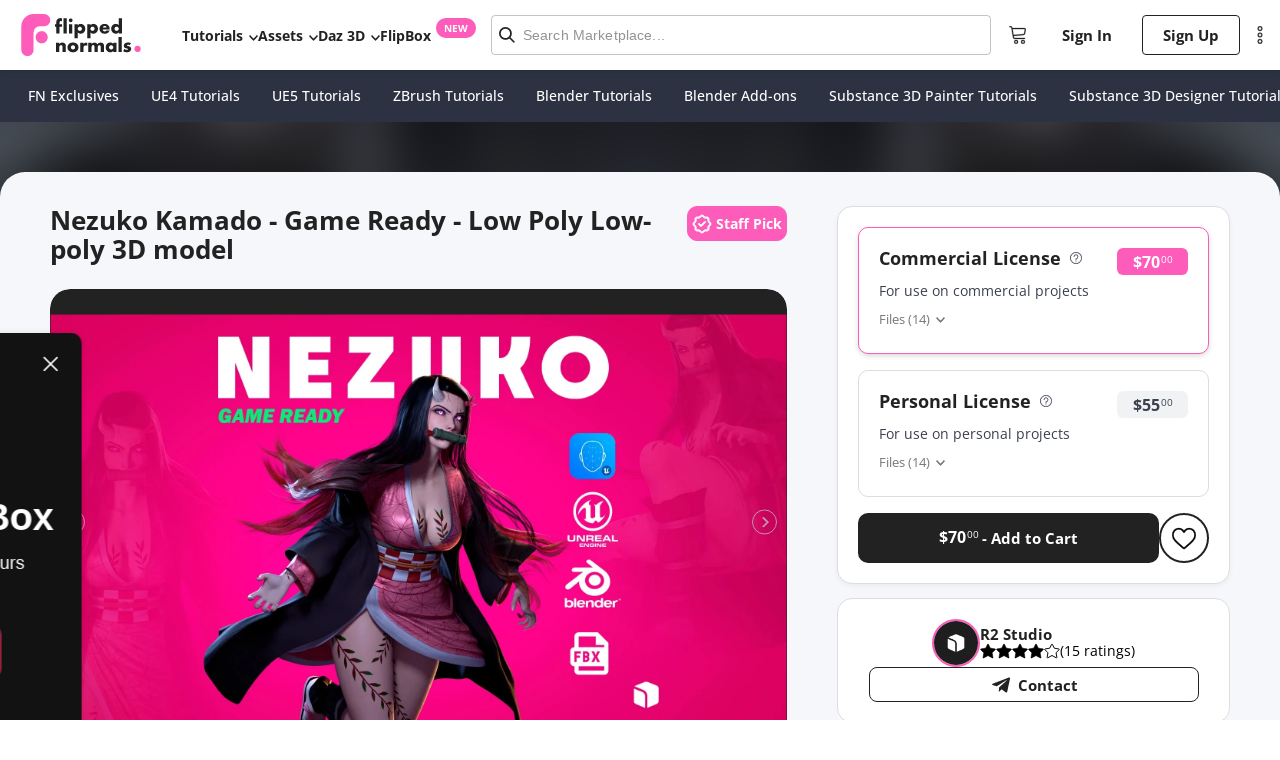

--- FILE ---
content_type: text/html; charset=utf-8
request_url: https://flippednormals.com/product/nezuko-kamado-game-ready-low-poly-low-poly-3d-model-37669
body_size: 24451
content:
<!DOCTYPE html><html lang="en" data-sentry-element="Html" data-sentry-component="MyDocument" data-sentry-source-file="_document.tsx"><head data-sentry-element="Head" data-sentry-source-file="_document.tsx"><meta charSet="utf-8"/><script type="application/ld+json">{
      "@context": "https://schema.org/",
      "@type": "Product",
      "name": "Nezuko Kamado  Game Ready  Low Poly Lowpoly 3D model - FlippedNormals",
      "image": "https://api.flippednormals.com/api/v1/image/1725798",
      "description": "3D model for Blender of Nezuko Kamado based on the characters of the Demon Slayer Kimetsu no Yaiba series this design is not intended to be the same as the anime it is only based on it This model is a version adapted to my style and is available only in Blender format FBX and Unreal 4 The character has Body and Face Rig and it comes with1 original costumes of the character and 1 extra costumes Bikini Suit VersionBLENDER 40 IMPORTANBlender file of the character in Blender version 40 To use the MustardUI and have no problems with the interface Install the MUSTARDUI addon that I leave in the download files and enjoy Download the Blender file NezukoMustardUI40 and the MustadUI Addon MustardUIzipInstall the MustarUI Addon in Blender 40 and then open the NezukoMustardUI40 Blender file and youx27re doneTechnical informationTotal tris counts 126580Total Polygons 63532Textures Size 4K and TGA texturesUnit centimetersModel Height 170 cm aproxFull Rigged in Blender 40File Name NezukoMustardUI40Bl",
      "category": "Digital Product",
      "releaseDate": "2023-12-19T17:07:19.396Z",
      "url": "https://flippednormals.com/product/nezuko-kamado-game-ready-low-poly-low-poly-3d-model-37669",
      "sku": "37669",
      "brand": {
        "@type": "Brand",
        "name": "R2 Studio"
      },
      "offers": [{"@type":"Offer","priceCurrency":"USD","price":"70.00","availability":"https://schema.org/InStock","priceValidUntil":"2025-12-20"},{"@type":"Offer","priceCurrency":"USD","price":"55.00","availability":"https://schema.org/InStock","priceValidUntil":"2025-12-20"}]
  }
  </script><title>Nezuko Kamado - Game Ready - Low - FlippedNormals</title><meta name="viewport" content="width=device-width, initial-scale=1.0, maximum-scale=2.0" data-sentry-element="meta" data-sentry-source-file="index.tsx"/><meta name="description" data-testid="description" content="Check out Nezuko Kamado - Game Ready - Low.Find more Characters on FlippedNormals"/><link rel="canonical" href="https://flippednormals.com/product/nezuko-kamado-game-ready-low-poly-low-poly-3d-model-37669"/><meta data-testid="og:locale" property="og:locale" content="en"/><meta data-testid="og:type" property="og:type" content="product"/><meta data-testid="og:title" property="og:title" content="Nezuko Kamado - Game Ready - Low - FlippedNormals"/><meta data-testid="og:description" property="og:description" content="Check out Nezuko Kamado - Game Ready - Low.Find more Characters on FlippedNormals"/><meta data-testid="og:site_name" property="og:site_name" content="FlippedNormals"/><meta data-testid="og:url" property="og:url" content="https://flippednormals.com/product/nezuko-kamado-game-ready-low-poly-low-poly-3d-model-37669"/><meta data-testid="og:image" property="og:image"/><meta data-testid="og:image:width" property="og:image:width" content="740"/><meta data-testid="og:image:height" property="og:image:height" content="600"/><script type="application/ld+json">{"@context":"https://schema.org","@graph":[{"@context":"https://schema.org","@type":"Organization","@id":"https://flippednormals.com#organization","name":"FlippedNormals","url":"https://flippednormals.com","logo":"https://flipped-normals-public.s3.eu-west-2.amazonaws.com/images/openGraph.png","sameAs":["https://x.com/flippednormals","https://facebook.com/flippednormals","https://youtube.com/flippednormals","http://linkedin.com/company/flippednormals","https://www.instagram.com/flippednormals","https://pinterest.com/flippednormals/","http://tiktok.com/@flippednormals_official"]}]}</script><script src="https://www.dwin1.com/59869.js" type="text/javascript" defer=""></script><link rel="preload" as="image" imagesrcset="/_next/image?url=%2Fimages%2Fbanner%2Fdefault-banner.jpg&amp;w=160&amp;q=75 160w, /_next/image?url=%2Fimages%2Fbanner%2Fdefault-banner.jpg&amp;w=384&amp;q=75 384w, /_next/image?url=%2Fimages%2Fbanner%2Fdefault-banner.jpg&amp;w=470&amp;q=75 470w, /_next/image?url=%2Fimages%2Fbanner%2Fdefault-banner.jpg&amp;w=740&amp;q=75 740w, /_next/image?url=%2Fimages%2Fbanner%2Fdefault-banner.jpg&amp;w=1200&amp;q=75 1200w, /_next/image?url=%2Fimages%2Fbanner%2Fdefault-banner.jpg&amp;w=1600&amp;q=75 1600w, /_next/image?url=%2Fimages%2Fbanner%2Fdefault-banner.jpg&amp;w=2560&amp;q=75 2560w, /_next/image?url=%2Fimages%2Fbanner%2Fdefault-banner.jpg&amp;w=3045&amp;q=75 3045w" imagesizes="100vw"/><meta name="next-head-count" content="18"/><link rel="apple-touch-icon" sizes="180x180" href="/favicons/apple-touch-icon.png"/><link rel="icon" type="image/png" sizes="32x32" href="/favicons/favicon-32x32.png"/><link rel="icon" type="image/png" sizes="16x16" href="/favicons/favicon-16x16.png"/><link rel="manifest" href="/favicons/site.webmanifest"/><link rel="preload" href="/fonts/open-sans-v34-latin-300.eot" as="font" crossorigin=""/><link rel="preload" href="/fonts/open-sans-v34-latin-300.woff2" as="font" crossorigin=""/><link rel="preload" href="/fonts/open-sans-v34-latin-300.woff" as="font" crossorigin=""/><link rel="preload" href="/fonts/open-sans-v34-latin-300.ttf" as="font" crossorigin=""/><link rel="preload" href="/fonts/open-sans-v34-latin-300.svg" as="font" crossorigin=""/><link rel="preload" href="/fonts/open-sans-v34-latin-500.eot" as="font" crossorigin=""/><link rel="preload" href="/fonts/open-sans-v34-latin-500.woff2" as="font" crossorigin=""/><link rel="preload" href="/fonts/open-sans-v34-latin-500.woff" as="font" crossorigin=""/><link rel="preload" href="/fonts/open-sans-v34-latin-500.ttf" as="font" crossorigin=""/><link rel="preload" href="/fonts/open-sans-v34-latin-500.svg" as="font" crossorigin=""/><link rel="preload" href="/fonts/open-sans-v34-latin-regular.eot" as="font" crossorigin=""/><link rel="preload" href="/fonts/open-sans-v34-latin-regular.woff2" as="font" crossorigin=""/><link rel="preload" href="/fonts/open-sans-v34-latin-regular.woff" as="font" crossorigin=""/><link rel="preload" href="/fonts/open-sans-v34-latin-regular.ttf" as="font" crossorigin=""/><link rel="preload" href="/fonts/open-sans-v34-latin-regular.svg" as="font" crossorigin=""/><link rel="preload" href="/fonts/open-sans-v34-latin-700.eot" as="font" crossorigin=""/><link rel="preload" href="/fonts/open-sans-v34-latin-700.woff2" as="font" crossorigin=""/><link rel="preload" href="/fonts/open-sans-v34-latin-700.woff" as="font" crossorigin=""/><link rel="preload" href="/fonts/open-sans-v34-latin-700.ttf" as="font" crossorigin=""/><link rel="preload" href="/fonts/open-sans-v34-latin-700.svg" as="font" crossorigin=""/><link rel="preload" href="/fonts/KumbhSans-Black.ttf" as="font" crossorigin=""/><link rel="preload" href="/fonts/KumbhSans-Bold.ttf" as="font" crossorigin=""/><link rel="preload" href="/fonts/KumbhSans-Regular.ttf" as="font" crossorigin=""/><link rel="preload" href="/fonts/KumbhSans-Light.ttf" as="font" crossorigin=""/><script id="mcjs">
                try {
                  !function(c,h,i,m,p){m=c.createElement(h),p=c.getElementsByTagName(h)[0],m.async=1,m.src=i,p.parentNode.insertBefore(m,p)}(document,"script","https://chimpstatic.com/mcjs-connected/js/users/ef82f763607d8a6bb43296a9c/d88a57bac2e5837a2bc69c916.js");
                } catch (e) {
                  console.error('Mailchimp script failed to load:', e);
                }
              </script><link rel="preload" href="/_next/static/css/951d27f3cc987d5f.css" as="style"/><link rel="stylesheet" href="/_next/static/css/951d27f3cc987d5f.css" data-n-g=""/><link rel="preload" href="/_next/static/css/3884e3434a3acc42.css" as="style"/><link rel="stylesheet" href="/_next/static/css/3884e3434a3acc42.css" data-n-p=""/><link rel="preload" href="/_next/static/css/39a0eb76c5d334cc.css" as="style"/><link rel="stylesheet" href="/_next/static/css/39a0eb76c5d334cc.css" data-n-p=""/><link rel="preload" href="/_next/static/css/880ed2ccacbff2d3.css" as="style"/><link rel="stylesheet" href="/_next/static/css/880ed2ccacbff2d3.css" data-n-p=""/><link rel="preload" href="/_next/static/css/9c556d97215e7b0d.css" as="style"/><link rel="stylesheet" href="/_next/static/css/9c556d97215e7b0d.css"/><link rel="preload" href="/_next/static/css/c6a3ec1591288709.css" as="style"/><link rel="stylesheet" href="/_next/static/css/c6a3ec1591288709.css"/><link rel="preload" href="/_next/static/css/9271b7d71553701a.css" as="style"/><link rel="stylesheet" href="/_next/static/css/9271b7d71553701a.css"/><link rel="preload" href="/_next/static/css/ee00190dbe7bacc2.css" as="style"/><link rel="stylesheet" href="/_next/static/css/ee00190dbe7bacc2.css"/><link rel="preload" href="/_next/static/css/14641335c76424c3.css" as="style"/><link rel="stylesheet" href="/_next/static/css/14641335c76424c3.css"/><link rel="preload" href="/_next/static/css/df94df0b84a2228c.css" as="style"/><link rel="stylesheet" href="/_next/static/css/df94df0b84a2228c.css"/><link rel="preload" href="/_next/static/css/daaba138b2b6d3f7.css" as="style"/><link rel="stylesheet" href="/_next/static/css/daaba138b2b6d3f7.css"/><link rel="preload" href="/_next/static/css/31b4d1b8450e71d1.css" as="style"/><link rel="stylesheet" href="/_next/static/css/31b4d1b8450e71d1.css"/><link rel="preload" href="/_next/static/css/92036bad59f1b2ce.css" as="style"/><link rel="stylesheet" href="/_next/static/css/92036bad59f1b2ce.css"/><link rel="preload" href="/_next/static/css/c6a846f6cad7e671.css" as="style"/><link rel="stylesheet" href="/_next/static/css/c6a846f6cad7e671.css"/><link rel="preload" href="/_next/static/css/183469bb3b3ca260.css" as="style"/><link rel="stylesheet" href="/_next/static/css/183469bb3b3ca260.css"/><link rel="preload" href="/_next/static/css/abedbf01ac295ea8.css" as="style"/><link rel="stylesheet" href="/_next/static/css/abedbf01ac295ea8.css"/><noscript data-n-css=""></noscript><script defer="" nomodule="" src="/_next/static/chunks/polyfills-5cd94c89d3acac5f.js"></script><script defer="" src="/_next/static/chunks/7416.d9b9fb2892bf0bc6.js"></script><script defer="" src="/_next/static/chunks/120.d0f5afad7fb72821.js"></script><script defer="" src="/_next/static/chunks/3571.52658d2f36a88565.js"></script><script defer="" src="/_next/static/chunks/1036.077df2848a019d75.js"></script><script defer="" src="/_next/static/chunks/4790.0f2a06e54028e12d.js"></script><script defer="" src="/_next/static/chunks/6379.5df2a5688b2a9c5d.js"></script><script defer="" src="/_next/static/chunks/3764.16339a98d42d35aa.js"></script><script defer="" src="/_next/static/chunks/3723.5f61cf4ae4637d17.js"></script><script defer="" src="/_next/static/chunks/842-6f2dd6dced7469ce.js"></script><script defer="" src="/_next/static/chunks/9202.6585a5d4846d7712.js"></script><script defer="" src="/_next/static/chunks/7636.62fa2c4202d78f65.js"></script><script defer="" src="/_next/static/chunks/4767.a937872e213968f8.js"></script><script defer="" src="/_next/static/chunks/2294.3299fed4dd1c3a43.js"></script><script defer="" src="/_next/static/chunks/8322.6802a2ffc2ecedfc.js"></script><script defer="" src="/_next/static/chunks/965.42792b5cfa8ebdd4.js"></script><script defer="" src="/_next/static/chunks/5727.87933b10b6ccbe39.js"></script><script defer="" src="/_next/static/chunks/1721.4c188b686c35edd7.js"></script><script defer="" src="/_next/static/chunks/4081-aa0c18519e1a294c.js"></script><script defer="" src="/_next/static/chunks/9108.fe636b53e31da6bc.js"></script><script defer="" src="/_next/static/chunks/3479.938d0bd95bc70e7f.js"></script><script defer="" src="/_next/static/chunks/371.bdefab400a714412.js"></script><script defer="" src="/_next/static/chunks/4147.043f43f88179f2b5.js"></script><script defer="" src="/_next/static/chunks/4835.2ca4c2f2d9d9037d.js"></script><script defer="" src="/_next/static/chunks/3780.2be0d897ef729f20.js"></script><script src="/_next/static/chunks/webpack-e4c19e96fa2b6c00.js" defer=""></script><script src="/_next/static/chunks/framework-4f475e078553ae01.js" defer=""></script><script src="/_next/static/chunks/main-7393a2b845e6b53f.js" defer=""></script><script src="/_next/static/chunks/pages/_app-f5da78b653a58af3.js" defer=""></script><script src="/_next/static/chunks/29107295-fd6ce033a6646edb.js" defer=""></script><script src="/_next/static/chunks/commons-e2918ad499226a28.js" defer=""></script><script src="/_next/static/chunks/695-92368c43b7d8a41c.js" defer=""></script><script src="/_next/static/chunks/1810-f1377043083d69a9.js" defer=""></script><script src="/_next/static/chunks/2418-24fe2864d8f0eb16.js" defer=""></script><script src="/_next/static/chunks/2757-632a94dbc15f871b.js" defer=""></script><script src="/_next/static/chunks/660-f092f7f6b3c1b917.js" defer=""></script><script src="/_next/static/chunks/7734-3c08c9089c43b163.js" defer=""></script><script src="/_next/static/chunks/7072-91d891703691d750.js" defer=""></script><script src="/_next/static/chunks/2170-e3bf2087d093580b.js" defer=""></script><script src="/_next/static/chunks/1129-f99267d2c652b7ac.js" defer=""></script><script src="/_next/static/chunks/8243-b7b420330715e866.js" defer=""></script><script src="/_next/static/chunks/1852-7d652f86f7a097cc.js" defer=""></script><script src="/_next/static/chunks/8957-b0c617d005ae3e0b.js" defer=""></script><script src="/_next/static/chunks/8764-8e5346866ced1406.js" defer=""></script><script src="/_next/static/chunks/6333-9c23faa6496f249c.js" defer=""></script><script src="/_next/static/chunks/2766-2d2a15e460727748.js" defer=""></script><script src="/_next/static/chunks/425-f90947caa4b9e7eb.js" defer=""></script><script src="/_next/static/chunks/5471-e899f8eeb2c2d1a7.js" defer=""></script><script src="/_next/static/chunks/7907-05dda74c66d769c5.js" defer=""></script><script src="/_next/static/chunks/8564-cb2ac28c5f4d0622.js" defer=""></script><script src="/_next/static/chunks/511-a9d652a2ec65f4c6.js" defer=""></script><script src="/_next/static/chunks/570-cec3897c894a75ac.js" defer=""></script><script src="/_next/static/chunks/1509-69047ec656dc57ed.js" defer=""></script><script src="/_next/static/chunks/pages/product/%5Bid%5D-97071f72d15b47e6.js" defer=""></script><script src="/_next/static/M7i7LRFqRjmeu83cJUEbu/_buildManifest.js" defer=""></script><script src="/_next/static/M7i7LRFqRjmeu83cJUEbu/_ssgManifest.js" defer=""></script><script src="/_next/static/M7i7LRFqRjmeu83cJUEbu/_middlewareManifest.js" defer=""></script><style id="jss-server-side">.MuiPaper-root {
  color: rgba(0, 0, 0, 0.87);
  transition: box-shadow 300ms cubic-bezier(0.4, 0, 0.2, 1) 0ms;
  background-color: #fff;
}
.MuiPaper-rounded {
  border-radius: 4px;
}
.MuiPaper-outlined {
  border: 1px solid rgba(0, 0, 0, 0.12);
}
.MuiPaper-elevation0 {
  box-shadow: none;
}
.MuiPaper-elevation1 {
  box-shadow: 0px 2px 1px -1px rgba(0,0,0,0.2),0px 1px 1px 0px rgba(0,0,0,0.14),0px 1px 3px 0px rgba(0,0,0,0.12);
}
.MuiPaper-elevation2 {
  box-shadow: 0px 3px 1px -2px rgba(0,0,0,0.2),0px 2px 2px 0px rgba(0,0,0,0.14),0px 1px 5px 0px rgba(0,0,0,0.12);
}
.MuiPaper-elevation3 {
  box-shadow: 0px 3px 3px -2px rgba(0,0,0,0.2),0px 3px 4px 0px rgba(0,0,0,0.14),0px 1px 8px 0px rgba(0,0,0,0.12);
}
.MuiPaper-elevation4 {
  box-shadow: 0px 2px 4px -1px rgba(0,0,0,0.2),0px 4px 5px 0px rgba(0,0,0,0.14),0px 1px 10px 0px rgba(0,0,0,0.12);
}
.MuiPaper-elevation5 {
  box-shadow: 0px 3px 5px -1px rgba(0,0,0,0.2),0px 5px 8px 0px rgba(0,0,0,0.14),0px 1px 14px 0px rgba(0,0,0,0.12);
}
.MuiPaper-elevation6 {
  box-shadow: 0px 3px 5px -1px rgba(0,0,0,0.2),0px 6px 10px 0px rgba(0,0,0,0.14),0px 1px 18px 0px rgba(0,0,0,0.12);
}
.MuiPaper-elevation7 {
  box-shadow: 0px 4px 5px -2px rgba(0,0,0,0.2),0px 7px 10px 1px rgba(0,0,0,0.14),0px 2px 16px 1px rgba(0,0,0,0.12);
}
.MuiPaper-elevation8 {
  box-shadow: 0px 5px 5px -3px rgba(0,0,0,0.2),0px 8px 10px 1px rgba(0,0,0,0.14),0px 3px 14px 2px rgba(0,0,0,0.12);
}
.MuiPaper-elevation9 {
  box-shadow: 0px 5px 6px -3px rgba(0,0,0,0.2),0px 9px 12px 1px rgba(0,0,0,0.14),0px 3px 16px 2px rgba(0,0,0,0.12);
}
.MuiPaper-elevation10 {
  box-shadow: 0px 6px 6px -3px rgba(0,0,0,0.2),0px 10px 14px 1px rgba(0,0,0,0.14),0px 4px 18px 3px rgba(0,0,0,0.12);
}
.MuiPaper-elevation11 {
  box-shadow: 0px 6px 7px -4px rgba(0,0,0,0.2),0px 11px 15px 1px rgba(0,0,0,0.14),0px 4px 20px 3px rgba(0,0,0,0.12);
}
.MuiPaper-elevation12 {
  box-shadow: 0px 7px 8px -4px rgba(0,0,0,0.2),0px 12px 17px 2px rgba(0,0,0,0.14),0px 5px 22px 4px rgba(0,0,0,0.12);
}
.MuiPaper-elevation13 {
  box-shadow: 0px 7px 8px -4px rgba(0,0,0,0.2),0px 13px 19px 2px rgba(0,0,0,0.14),0px 5px 24px 4px rgba(0,0,0,0.12);
}
.MuiPaper-elevation14 {
  box-shadow: 0px 7px 9px -4px rgba(0,0,0,0.2),0px 14px 21px 2px rgba(0,0,0,0.14),0px 5px 26px 4px rgba(0,0,0,0.12);
}
.MuiPaper-elevation15 {
  box-shadow: 0px 8px 9px -5px rgba(0,0,0,0.2),0px 15px 22px 2px rgba(0,0,0,0.14),0px 6px 28px 5px rgba(0,0,0,0.12);
}
.MuiPaper-elevation16 {
  box-shadow: 0px 8px 10px -5px rgba(0,0,0,0.2),0px 16px 24px 2px rgba(0,0,0,0.14),0px 6px 30px 5px rgba(0,0,0,0.12);
}
.MuiPaper-elevation17 {
  box-shadow: 0px 8px 11px -5px rgba(0,0,0,0.2),0px 17px 26px 2px rgba(0,0,0,0.14),0px 6px 32px 5px rgba(0,0,0,0.12);
}
.MuiPaper-elevation18 {
  box-shadow: 0px 9px 11px -5px rgba(0,0,0,0.2),0px 18px 28px 2px rgba(0,0,0,0.14),0px 7px 34px 6px rgba(0,0,0,0.12);
}
.MuiPaper-elevation19 {
  box-shadow: 0px 9px 12px -6px rgba(0,0,0,0.2),0px 19px 29px 2px rgba(0,0,0,0.14),0px 7px 36px 6px rgba(0,0,0,0.12);
}
.MuiPaper-elevation20 {
  box-shadow: 0px 10px 13px -6px rgba(0,0,0,0.2),0px 20px 31px 3px rgba(0,0,0,0.14),0px 8px 38px 7px rgba(0,0,0,0.12);
}
.MuiPaper-elevation21 {
  box-shadow: 0px 10px 13px -6px rgba(0,0,0,0.2),0px 21px 33px 3px rgba(0,0,0,0.14),0px 8px 40px 7px rgba(0,0,0,0.12);
}
.MuiPaper-elevation22 {
  box-shadow: 0px 10px 14px -6px rgba(0,0,0,0.2),0px 22px 35px 3px rgba(0,0,0,0.14),0px 8px 42px 7px rgba(0,0,0,0.12);
}
.MuiPaper-elevation23 {
  box-shadow: 0px 11px 14px -7px rgba(0,0,0,0.2),0px 23px 36px 3px rgba(0,0,0,0.14),0px 9px 44px 8px rgba(0,0,0,0.12);
}
.MuiPaper-elevation24 {
  box-shadow: 0px 11px 15px -7px rgba(0,0,0,0.2),0px 24px 38px 3px rgba(0,0,0,0.14),0px 9px 46px 8px rgba(0,0,0,0.12);
}
.MuiSvgIcon-root {
  fill: currentColor;
  width: 1em;
  height: 1em;
  display: inline-block;
  font-size: 1.5rem;
  transition: fill 200ms cubic-bezier(0.4, 0, 0.2, 1) 0ms;
  flex-shrink: 0;
  user-select: none;
}
.MuiSvgIcon-colorPrimary {
  color: #3f51b5;
}
.MuiSvgIcon-colorSecondary {
  color: #f50057;
}
.MuiSvgIcon-colorAction {
  color: rgba(0, 0, 0, 0.54);
}
.MuiSvgIcon-colorError {
  color: #f44336;
}
.MuiSvgIcon-colorDisabled {
  color: rgba(0, 0, 0, 0.26);
}
.MuiSvgIcon-fontSizeInherit {
  font-size: inherit;
}
.MuiSvgIcon-fontSizeSmall {
  font-size: 1.25rem;
}
.MuiSvgIcon-fontSizeLarge {
  font-size: 2.1875rem;
}
.MuiButtonBase-root {
  color: inherit;
  border: 0;
  cursor: pointer;
  margin: 0;
  display: inline-flex;
  outline: 0;
  padding: 0;
  position: relative;
  align-items: center;
  user-select: none;
  border-radius: 0;
  vertical-align: middle;
  -moz-appearance: none;
  justify-content: center;
  text-decoration: none;
  background-color: transparent;
  -webkit-appearance: none;
  -webkit-tap-highlight-color: transparent;
}
.MuiButtonBase-root::-moz-focus-inner {
  border-style: none;
}
.MuiButtonBase-root.Mui-disabled {
  cursor: default;
  pointer-events: none;
}
@media print {
  .MuiButtonBase-root {
    color-adjust: exact;
  }
}
  .MuiIconButton-root {
    flex: 0 0 auto;
    color: rgba(0, 0, 0, 0.54);
    padding: 12px;
    overflow: visible;
    font-size: 1.5rem;
    text-align: center;
    transition: background-color 150ms cubic-bezier(0.4, 0, 0.2, 1) 0ms;
    border-radius: 50%;
  }
  .MuiIconButton-root:hover {
    background-color: rgba(0, 0, 0, 0.04);
  }
  .MuiIconButton-root.Mui-disabled {
    color: rgba(0, 0, 0, 0.26);
    background-color: transparent;
  }
@media (hover: none) {
  .MuiIconButton-root:hover {
    background-color: transparent;
  }
}
  .MuiIconButton-edgeStart {
    margin-left: -12px;
  }
  .MuiIconButton-sizeSmall.MuiIconButton-edgeStart {
    margin-left: -3px;
  }
  .MuiIconButton-edgeEnd {
    margin-right: -12px;
  }
  .MuiIconButton-sizeSmall.MuiIconButton-edgeEnd {
    margin-right: -3px;
  }
  .MuiIconButton-colorInherit {
    color: inherit;
  }
  .MuiIconButton-colorPrimary {
    color: #3f51b5;
  }
  .MuiIconButton-colorPrimary:hover {
    background-color: rgba(63, 81, 181, 0.04);
  }
@media (hover: none) {
  .MuiIconButton-colorPrimary:hover {
    background-color: transparent;
  }
}
  .MuiIconButton-colorSecondary {
    color: #f50057;
  }
  .MuiIconButton-colorSecondary:hover {
    background-color: rgba(245, 0, 87, 0.04);
  }
@media (hover: none) {
  .MuiIconButton-colorSecondary:hover {
    background-color: transparent;
  }
}
  .MuiIconButton-sizeSmall {
    padding: 3px;
    font-size: 1.125rem;
  }
  .MuiIconButton-label {
    width: 100%;
    display: flex;
    align-items: inherit;
    justify-content: inherit;
  }
@keyframes mui-auto-fill {}
@keyframes mui-auto-fill-cancel {}
  .MuiInputBase-root {
    color: rgba(0, 0, 0, 0.87);
    cursor: text;
    display: inline-flex;
    position: relative;
    font-size: 1rem;
    box-sizing: border-box;
    align-items: center;
    font-family: "Roboto", "Helvetica", "Arial", sans-serif;
    font-weight: 400;
    line-height: 1.1876em;
    letter-spacing: 0.00938em;
  }
  .MuiInputBase-root.Mui-disabled {
    color: rgba(0, 0, 0, 0.38);
    cursor: default;
  }
  .MuiInputBase-multiline {
    padding: 6px 0 7px;
  }
  .MuiInputBase-multiline.MuiInputBase-marginDense {
    padding-top: 3px;
  }
  .MuiInputBase-fullWidth {
    width: 100%;
  }
  .MuiInputBase-input {
    font: inherit;
    color: currentColor;
    width: 100%;
    border: 0;
    height: 1.1876em;
    margin: 0;
    display: block;
    padding: 6px 0 7px;
    min-width: 0;
    background: none;
    box-sizing: content-box;
    animation-name: mui-auto-fill-cancel;
    letter-spacing: inherit;
    animation-duration: 10ms;
    -webkit-tap-highlight-color: transparent;
  }
  .MuiInputBase-input::-webkit-input-placeholder {
    color: currentColor;
    opacity: 0.42;
    transition: opacity 200ms cubic-bezier(0.4, 0, 0.2, 1) 0ms;
  }
  .MuiInputBase-input::-moz-placeholder {
    color: currentColor;
    opacity: 0.42;
    transition: opacity 200ms cubic-bezier(0.4, 0, 0.2, 1) 0ms;
  }
  .MuiInputBase-input:-ms-input-placeholder {
    color: currentColor;
    opacity: 0.42;
    transition: opacity 200ms cubic-bezier(0.4, 0, 0.2, 1) 0ms;
  }
  .MuiInputBase-input::-ms-input-placeholder {
    color: currentColor;
    opacity: 0.42;
    transition: opacity 200ms cubic-bezier(0.4, 0, 0.2, 1) 0ms;
  }
  .MuiInputBase-input:focus {
    outline: 0;
  }
  .MuiInputBase-input:invalid {
    box-shadow: none;
  }
  .MuiInputBase-input::-webkit-search-decoration {
    -webkit-appearance: none;
  }
  .MuiInputBase-input.Mui-disabled {
    opacity: 1;
  }
  .MuiInputBase-input:-webkit-autofill {
    animation-name: mui-auto-fill;
    animation-duration: 5000s;
  }
  label[data-shrink=false] + .MuiInputBase-formControl .MuiInputBase-input::-webkit-input-placeholder {
    opacity: 0 !important;
  }
  label[data-shrink=false] + .MuiInputBase-formControl .MuiInputBase-input::-moz-placeholder {
    opacity: 0 !important;
  }
  label[data-shrink=false] + .MuiInputBase-formControl .MuiInputBase-input:-ms-input-placeholder {
    opacity: 0 !important;
  }
  label[data-shrink=false] + .MuiInputBase-formControl .MuiInputBase-input::-ms-input-placeholder {
    opacity: 0 !important;
  }
  label[data-shrink=false] + .MuiInputBase-formControl .MuiInputBase-input:focus::-webkit-input-placeholder {
    opacity: 0.42;
  }
  label[data-shrink=false] + .MuiInputBase-formControl .MuiInputBase-input:focus::-moz-placeholder {
    opacity: 0.42;
  }
  label[data-shrink=false] + .MuiInputBase-formControl .MuiInputBase-input:focus:-ms-input-placeholder {
    opacity: 0.42;
  }
  label[data-shrink=false] + .MuiInputBase-formControl .MuiInputBase-input:focus::-ms-input-placeholder {
    opacity: 0.42;
  }
  .MuiInputBase-inputMarginDense {
    padding-top: 3px;
  }
  .MuiInputBase-inputMultiline {
    height: auto;
    resize: none;
    padding: 0;
  }
  .MuiInputBase-inputTypeSearch {
    -moz-appearance: textfield;
    -webkit-appearance: textfield;
  }
  .jss3 {
    top: -5px;
    left: 0;
    right: 0;
    bottom: 0;
    margin: 0;
    padding: 0 8px;
    overflow: hidden;
    position: absolute;
    border-style: solid;
    border-width: 1px;
    border-radius: inherit;
    pointer-events: none;
  }
  .jss4 {
    padding: 0;
    text-align: left;
    transition: width 150ms cubic-bezier(0.0, 0, 0.2, 1) 0ms;
    line-height: 11px;
  }
  .jss5 {
    width: auto;
    height: 11px;
    display: block;
    padding: 0;
    font-size: 0.75em;
    max-width: 0.01px;
    text-align: left;
    transition: max-width 50ms cubic-bezier(0.0, 0, 0.2, 1) 0ms;
    visibility: hidden;
  }
  .jss5 > span {
    display: inline-block;
    padding-left: 5px;
    padding-right: 5px;
  }
  .jss6 {
    max-width: 1000px;
    transition: max-width 100ms cubic-bezier(0.0, 0, 0.2, 1) 50ms;
  }
  .MuiOutlinedInput-root {
    position: relative;
    border-radius: 4px;
  }
  .MuiOutlinedInput-root:hover .MuiOutlinedInput-notchedOutline {
    border-color: rgba(0, 0, 0, 0.87);
  }
@media (hover: none) {
  .MuiOutlinedInput-root:hover .MuiOutlinedInput-notchedOutline {
    border-color: rgba(0, 0, 0, 0.23);
  }
}
  .MuiOutlinedInput-root.Mui-focused .MuiOutlinedInput-notchedOutline {
    border-color: #3f51b5;
    border-width: 2px;
  }
  .MuiOutlinedInput-root.Mui-error .MuiOutlinedInput-notchedOutline {
    border-color: #f44336;
  }
  .MuiOutlinedInput-root.Mui-disabled .MuiOutlinedInput-notchedOutline {
    border-color: rgba(0, 0, 0, 0.26);
  }
  .MuiOutlinedInput-colorSecondary.Mui-focused .MuiOutlinedInput-notchedOutline {
    border-color: #f50057;
  }
  .MuiOutlinedInput-adornedStart {
    padding-left: 14px;
  }
  .MuiOutlinedInput-adornedEnd {
    padding-right: 14px;
  }
  .MuiOutlinedInput-multiline {
    padding: 18.5px 14px;
  }
  .MuiOutlinedInput-multiline.MuiOutlinedInput-marginDense {
    padding-top: 10.5px;
    padding-bottom: 10.5px;
  }
  .MuiOutlinedInput-notchedOutline {
    border-color: rgba(0, 0, 0, 0.23);
  }
  .MuiOutlinedInput-input {
    padding: 18.5px 14px;
  }
  .MuiOutlinedInput-input:-webkit-autofill {
    border-radius: inherit;
  }
  .MuiOutlinedInput-inputMarginDense {
    padding-top: 10.5px;
    padding-bottom: 10.5px;
  }
  .MuiOutlinedInput-inputMultiline {
    padding: 0;
  }
  .MuiOutlinedInput-inputAdornedStart {
    padding-left: 0;
  }
  .MuiOutlinedInput-inputAdornedEnd {
    padding-right: 0;
  }
  .MuiFormControl-root {
    border: 0;
    margin: 0;
    display: inline-flex;
    padding: 0;
    position: relative;
    min-width: 0;
    flex-direction: column;
    vertical-align: top;
  }
  .MuiFormControl-marginNormal {
    margin-top: 16px;
    margin-bottom: 8px;
  }
  .MuiFormControl-marginDense {
    margin-top: 8px;
    margin-bottom: 4px;
  }
  .MuiFormControl-fullWidth {
    width: 100%;
  }

  .jss2 {
    width: 100% !important;
    margin-top: 0;
    font-family: "HelveticaNeue", sans-serif;
    font-weight: 500;
    margin-left: auto;
    margin-right: auto;
    border-radius: 3px;
    padding-bottom: 0;
    background-color: #fff;
  }
  .jss2 .MuiOutlinedInput-adornedStart {
    padding: 0;
  }
  .jss2 .MuiOutlinedInput-root {
    color: black;
  }
  .jss2 .MuiOutlinedInput-inputMarginDense {
    padding: 12px 0;
    font-size: 14px;
  }
  .jss2 .MuiOutlinedInput-root:hover .MuiOutlinedInput-notchedOutline {
    border-color: #B5B5B5;
  }
  .jss2 .MuiOutlinedInput-root.Mui-focused .MuiOutlinedInput-notchedOutline {
    border-color: #4B8CDD;
    border-width: 1px;
  }
  .jss1 {
    width: 100% !important;
    margin-top: 0;
    font-family: "HelveticaNeue", sans-serif;
    font-weight: 500;
    margin-left: auto;
    margin-right: auto;
    border-radius: 3px;
    padding-bottom: 0;
    background-color: rgba(255,255,255, 0.1);
  }
  .jss1 .MuiOutlinedInput-adornedStart {
    padding: 0;
  }
  .jss1 .MuiOutlinedInput-root {
    color: black;
  }
  .jss1 .MuiOutlinedInput-inputMarginDense {
    color: #fff;
    padding: 12px 0;
    font-size: 14px;
  }
  .jss1 .MuiOutlinedInput-root:hover .MuiOutlinedInput-notchedOutline, .jss1 .MuiOutlinedInput-root .MuiOutlinedInput-notchedOutline {
    border-color: rgba(255,255,255, 0.4);
  }
  .jss1 .MuiOutlinedInput-root.Mui-focused .MuiOutlinedInput-notchedOutline {
    border-color: rgba(255,255,255, 0.7);
    border-width: 1px;
  }
  .MuiCollapse-root {
    height: 0;
    overflow: hidden;
    transition: height 300ms cubic-bezier(0.4, 0, 0.2, 1) 0ms;
  }
  .MuiCollapse-entered {
    height: auto;
    overflow: visible;
  }
  .MuiCollapse-hidden {
    visibility: hidden;
  }
  .MuiCollapse-wrapper {
    display: flex;
  }
  .MuiCollapse-wrapperInner {
    width: 100%;
  }
  .MuiAccordion-root {
    position: relative;
    transition: margin 150ms cubic-bezier(0.4, 0, 0.2, 1) 0ms;
  }
  .MuiAccordion-root:before {
    top: -1px;
    left: 0;
    right: 0;
    height: 1px;
    content: "";
    opacity: 1;
    position: absolute;
    transition: opacity 150ms cubic-bezier(0.4, 0, 0.2, 1) 0ms,background-color 150ms cubic-bezier(0.4, 0, 0.2, 1) 0ms;
    background-color: rgba(0, 0, 0, 0.12);
  }
  .MuiAccordion-root.Mui-expanded {
    margin: 16px 0;
  }
  .MuiAccordion-root.Mui-disabled {
    background-color: rgba(0, 0, 0, 0.12);
  }
  .MuiAccordion-root.Mui-expanded + .MuiAccordion-root:before {
    display: none;
  }
  .MuiAccordion-root.Mui-expanded:first-child {
    margin-top: 0;
  }
  .MuiAccordion-root.Mui-expanded:last-child {
    margin-bottom: 0;
  }
  .MuiAccordion-root.Mui-expanded:before {
    opacity: 0;
  }
  .MuiAccordion-root:first-child:before {
    display: none;
  }
  .MuiAccordion-rounded {
    border-radius: 0;
  }
  .MuiAccordion-rounded:first-child {
    border-top-left-radius: 4px;
    border-top-right-radius: 4px;
  }
  .MuiAccordion-rounded:last-child {
    border-bottom-left-radius: 4px;
    border-bottom-right-radius: 4px;
  }
@supports (-ms-ime-align: auto) {
  .MuiAccordion-rounded:last-child {
    border-bottom-left-radius: 0;
    border-bottom-right-radius: 0;
  }
}
  .MuiAccordionDetails-root {
    display: flex;
    padding: 8px 16px 16px;
  }
  .MuiAccordionSummary-root {
    display: flex;
    padding: 0px 16px;
    min-height: 48px;
    transition: min-height 150ms cubic-bezier(0.4, 0, 0.2, 1) 0ms,background-color 150ms cubic-bezier(0.4, 0, 0.2, 1) 0ms;
  }
  .MuiAccordionSummary-root:hover:not(.Mui-disabled) {
    cursor: pointer;
  }
  .MuiAccordionSummary-root.Mui-expanded {
    min-height: 64px;
  }
  .MuiAccordionSummary-root.Mui-focused, .MuiAccordionSummary-root.Mui-focusVisible {
    background-color: rgba(0, 0, 0, 0.12);
  }
  .MuiAccordionSummary-root.Mui-disabled {
    opacity: 0.38;
  }
  .MuiAccordionSummary-content {
    margin: 12px 0;
    display: flex;
    flex-grow: 1;
    transition: margin 150ms cubic-bezier(0.4, 0, 0.2, 1) 0ms;
  }
  .MuiAccordionSummary-content.Mui-expanded {
    margin: 20px 0;
  }
  .MuiAccordionSummary-expandIcon {
    transform: rotate(0deg);
    transition: transform 150ms cubic-bezier(0.4, 0, 0.2, 1) 0ms;
  }
  .MuiAccordionSummary-expandIcon:hover {
    background-color: transparent;
  }
  .MuiAccordionSummary-expandIcon.Mui-expanded {
    transform: rotate(180deg);
  }
  .jss24 {
    box-shadow: none;
    min-height: auto;
    border-bottom: 1px solid #C1C2C7;
    background-color: transparent;
  }
  .jss24.Mui-expanded {
    margin: 0;
  }
  .jss24.MuiAccordion-rounded:last-child {
    border-radius: 0;
  }
  .jss24:before {
    display: none;
  }
  .jss25 {
    display: block;
    padding: 0 8px 16px 0;
    overflow: auto;
    max-height: 390px;
  }
  .jss25::-webkit-scrollbar {
    width: 4px;
  }
  .jss25::-webkit-scrollbar-thumb {
    border-radius: 5px;
    background-color: #BABABA;
  }
  .jss25::-webkit-scrollbar-thumb:hover {
    background-color: #ACACAC;
  }
  .jss20 {
    padding: 18px 0;
    min-height: auto;
    align-items: flex-start;
  }
  .jss20.Mui-expanded {
    min-height: auto;
  }
  .jss21 {
    height: 16px;
    margin: 0;
    padding: 0;
  }
  .jss22 {
    margin: 0;
  }
  .jss22.Mui-expanded {
    margin: 0;
  }
  .jss23 {
    margin: 0;
  }
  .jss18 {
    border: 1px solid #DCDCDC;
    display: block;
    padding: 10px 8px 10px 0;
    overflow: auto;
    margin-top: -1px;
    max-height: 390px;
    border-bottom-left-radius: 4px;
    border-bottom-right-radius: 4px;
  }
  .jss18::-webkit-scrollbar {
    width: 4px;
  }
  .jss18::-webkit-scrollbar-thumb {
    border-radius: 5px;
    background-color: #BABABA;
  }
  .jss18::-webkit-scrollbar-thumb:hover {
    background-color: #ACACAC;
  }
  .jss19 {
    display: block;
    padding: 10px 8px 10px 0;
    overflow: auto;
    max-height: 390px;
  }
  .jss19::-webkit-scrollbar {
    width: 4px;
  }
  .jss19::-webkit-scrollbar-thumb {
    border-radius: 5px;
    background-color: #BABABA;
  }
  .jss19::-webkit-scrollbar-thumb:hover {
    background-color: #ACACAC;
  }
  .jss9 {
    color: #575757;
    width: 100%;
    border: 1px solid #DCDCDC;
    padding: 14px 16px;
    font-size: 14px;
    min-height: auto;
    align-items: flex-start;
    border-radius: 4px;
    justify-content: space-between;
  }
  .jss9.Mui-expanded {
    min-height: auto;
    border-bottom-left-radius: 0;
    border-bottom-right-radius: 0;
  }
  .jss10 {
    height: 16px;
    margin: 0;
    padding: 0;
  }
  .jss10.Mui-expanded {
    transform: rotate(180deg);
  }
  .jss11 {
    margin: 0;
  }
  .jss11.Mui-expanded {
    margin: 0;
  }
  .jss12 {
    margin: 0;
  }
  .jss13 {
    color: #575757;
    display: inline-flex;
    padding: 5px 7px 5px 0;
    font-size: 14px;
    min-height: auto;
    align-items: flex-start;
    justify-content: space-between;
  }
  .jss13.Mui-expanded {
    min-height: auto;
    border-bottom-left-radius: 0;
    border-bottom-right-radius: 0;
  }
  .jss14 {
    height: 16px;
    margin: 0 0 0 6px;
    padding: 0;
  }
  .jss14.Mui-expanded {
    margin: 0 0 0 6px;
    transform: rotate(180deg);
  }
  .jss15 {
    margin: 0;
  }
  .jss15.Mui-expanded {
    margin: 0;
  }
  .jss16 {
    margin: 0;
  }
  .jss17 {
    box-shadow: none;
    min-height: auto;
    background-color: transparent;
  }
  .jss17.Mui-expanded {
    margin: 0;
  }
  .jss17.MuiAccordion-rounded:last-child {
    border-radius: 0;
  }
  .jss17:before {
    display: none;
  }
  .jss7 .MuiOutlinedInput-root {
    color: #507248;
    height: 100%;
    display: flex;
    font-size: 13px;
    align-items: center;
    font-family: Open Sans, sans-serif;
    font-weight: 500;
    justify-content: center;
    background-color: #F0F7EF;
  }
  .jss7 .MuiOutlinedInput-root > fieldset {
    border: 1px solid #76B467 !important;
  }
  .jss7 .MuiOutlinedInput-root .MuiInputAdornment-root > svg {
    colors: #76B467;
    margin-right: 8px;
  }
  .jss8 .MuiOutlinedInput-root {
    height: 100%;
    display: flex;
    align-items: center;
    justify-content: center;
  }
  .jss8 .MuiOutlinedInput-root > fieldset {
    border: 1px solid #E83361 !important;
  }</style></head><body><div id="__next" data-reactroot=""><style>
    #nprogress {
      pointer-events: none;
    }
    #nprogress .bar {
      background: #FD5CBB;
      position: fixed;
      z-index: 9999;
      top: 0;
      left: 0;
      width: 100%;
      height: 4px;
    }
    #nprogress .peg {
      display: block;
      position: absolute;
      right: 0px;
      width: 100px;
      height: 100%;
      box-shadow: 0 0 10px #FD5CBB, 0 0 5px #FD5CBB;
      opacity: 1;
      -webkit-transform: rotate(3deg) translate(0px, -4px);
      -ms-transform: rotate(3deg) translate(0px, -4px);
      transform: rotate(3deg) translate(0px, -4px);
    }
    #nprogress .spinner {
      display: block;
      position: fixed;
      z-index: 1031;
      top: 15px;
      right: 15px;
    }
    #nprogress .spinner-icon {
      width: 18px;
      height: 18px;
      box-sizing: border-box;
      border: solid 2px transparent;
      border-top-color: #FD5CBB;
      border-left-color: #FD5CBB;
      border-radius: 50%;
      -webkit-animation: nprogresss-spinner 400ms linear infinite;
      animation: nprogress-spinner 400ms linear infinite;
    }
    .nprogress-custom-parent {
      overflow: hidden;
      position: relative;
    }
    .nprogress-custom-parent #nprogress .spinner,
    .nprogress-custom-parent #nprogress .bar {
      position: absolute;
    }
    @-webkit-keyframes nprogress-spinner {
      0% {
        -webkit-transform: rotate(0deg);
      }
      100% {
        -webkit-transform: rotate(360deg);
      }
    }
    @keyframes nprogress-spinner {
      0% {
        transform: rotate(0deg);
      }
      100% {
        transform: rotate(360deg);
      }
    }
  </style><main class="Layout_out__wed_d" data-testid="main"><div class="Header_header__nOQ5g" data-testid="desktop-header-wrapper" data-sentry-component="DesktopHeader" data-sentry-source-file="index.tsx"><div class="Header_header__body__9Y_Pl"><div class="mui-fixed Header_header__content__DmG7a"><div class="Header_header__logo__6FQjw"><a class="Logo_logo__s1NmB" data-sentry-element="Link" data-sentry-component="Logo" data-sentry-source-file="index.tsx" href="/"><svg xmlns="http://www.w3.org/2000/svg" width="100%" height="100%" viewBox="0 0 120.434 42.37" data-sentry-element="svg" data-sentry-source-file="index.tsx"><g transform="translate(0 -1.227)" data-sentry-element="g" data-sentry-source-file="index.tsx"><path d="M40.952 14.213v-2.732h-2.336V10.17a2.467 2.467 0 0 1 .375-1.567 1.2 1.2 0 0 1 .939-.355 2.094 2.094 0 0 1 1.043.313V5.683a4.236 4.236 0 0 0-1.606-.313 3.88 3.88 0 0 0-3.233 1.481 4.8 4.8 0 0 0-.855 3.066v1.564h-1.168v2.732h1.168v6.591h3.337v-6.59ZM42.474 5.6v15.204h3.337v-15.2Zm5.652 5.881v9.323h3.337v-9.323Zm-.209-3.879a1.87 1.87 0 0 0 .548 1.329 1.87 1.87 0 0 0 1.329.548 1.87 1.87 0 0 0 1.329-.548 1.87 1.87 0 0 0 .548-1.329 1.87 1.87 0 0 0-.548-1.329 1.87 1.87 0 0 0-1.329-.548 1.87 1.87 0 0 0-1.329.548 1.87 1.87 0 0 0-.548 1.329Zm9.094 12.305a3.968 3.968 0 0 0 2.9 1.21 4.478 4.478 0 0 0 3.19-1.294 5.047 5.047 0 0 0 1.5-3.692 5.046 5.046 0 0 0-1.418-3.608 4.634 4.634 0 0 0-3.315-1.353 3.485 3.485 0 0 0-2.857 1.333v-1.022h-3.337V25.58h3.337Zm2.044-5.9a2.014 2.014 0 0 1 1.481.626 2.274 2.274 0 0 1 .646 1.537 2.207 2.207 0 0 1-.647 1.481 2.014 2.014 0 0 1-1.481.626 2.133 2.133 0 0 1-1.5-.626 2.25 2.25 0 0 1-.647-1.481 2.274 2.274 0 0 1 .647-1.543 2.133 2.133 0 0 1 1.5-.626Zm10.736 5.9a3.968 3.968 0 0 0 2.9 1.209 4.478 4.478 0 0 0 3.195-1.293 5.047 5.047 0 0 0 1.5-3.692 5.046 5.046 0 0 0-1.418-3.608 4.634 4.634 0 0 0-3.315-1.353 3.485 3.485 0 0 0-2.862 1.333v-1.022h-3.332V25.58h3.332Zm2.044-5.9a2.014 2.014 0 0 1 1.481.626 2.274 2.274 0 0 1 .651 1.537 2.207 2.207 0 0 1-.647 1.481 2.014 2.014 0 0 1-1.481.626 2.133 2.133 0 0 1-1.5-.626 2.25 2.25 0 0 1-.648-1.481 2.274 2.274 0 0 1 .647-1.543 2.133 2.133 0 0 1 1.5-.626Zm17.29 2.4a5.219 5.219 0 0 0-1.481-3.921 5.11 5.11 0 0 0-3.583-1.276 5.249 5.249 0 0 0-3.817 1.36 4.975 4.975 0 0 0-1.397 3.6 4.882 4.882 0 0 0 1.377 3.528 5.287 5.287 0 0 0 3.858 1.418 5.067 5.067 0 0 0 3.8-1.293 4.191 4.191 0 0 0 1.126-1.919h-3.195a1.553 1.553 0 0 1-.584.626 2.633 2.633 0 0 1-1.085.25 1.877 1.877 0 0 1-1.376-.459 2.355 2.355 0 0 1-.584-1.564h6.945Zm-6.834-1.568a1.9 1.9 0 0 1 .5-1 1.793 1.793 0 0 1 1.356-.5 1.944 1.944 0 0 1 1.376.5 2.237 2.237 0 0 1 .542 1Zm19.25-9.239h-3.34v6.778a3.688 3.688 0 0 0-2.773-1.208 4.767 4.767 0 0 0-3.3 1.251 5.079 5.079 0 0 0-1.522 3.692 5.142 5.142 0 0 0 1.5 3.712 4.464 4.464 0 0 0 3.28 1.291 3.419 3.419 0 0 0 2.815-1.334v1.022h3.337Zm-5.383 12.68a2.07 2.07 0 0 1-1.481-.626 2.106 2.106 0 0 1-.647-1.46 2.294 2.294 0 0 1 .647-1.585 2.042 2.042 0 0 1 1.481-.6 2.041 2.041 0 0 1 1.522.626 2.439 2.439 0 0 1 .626 1.5 2.236 2.236 0 0 1-.709 1.585 2.279 2.279 0 0 1-1.439.563ZM35.029 39.574h3.337v-5.005a2.144 2.144 0 0 1 .542-1.481 1.826 1.826 0 0 1 1.231-.438 1.4 1.4 0 0 1 1.064.4 2.677 2.677 0 0 1 .416 1.811v4.713h3.337V33.65a3.213 3.213 0 0 0-.876-2.607 3.77 3.77 0 0 0-2.753-1 3.516 3.516 0 0 0-2.961 1.376V30.25h-3.337Zm17.123-6.8a2.294 2.294 0 0 1 1.481.6 2.264 2.264 0 0 1 .647 1.522 2.056 2.056 0 0 1-.651 1.487 2.121 2.121 0 0 1-1.481.626 2.133 2.133 0 0 1-1.5-.626 2.154 2.154 0 0 1-.647-1.481 2.15 2.15 0 0 1 .647-1.522 2.306 2.306 0 0 1 1.504-.605Zm5.589 2.127a4.608 4.608 0 0 0-1.439-3.42 5.89 5.89 0 0 0-4.173-1.542 5.821 5.821 0 0 0-4.15 1.543 4.608 4.608 0 0 0-1.439 3.42 4.652 4.652 0 0 0 1.441 3.442 5.589 5.589 0 0 0 4.148 1.543 5.594 5.594 0 0 0 4.173-1.543 4.652 4.652 0 0 0 1.439-3.441Zm1.606 4.673h3.337v-3.983a2.816 2.816 0 0 1 .751-2.127 2.19 2.19 0 0 1 1.522-.5 2.944 2.944 0 0 1 1.439.334V30.15c-.438-.021-.584-.042-.667-.042a3.639 3.639 0 0 0-1.731.375 3.007 3.007 0 0 0-1.314 1.293V30.25h-3.337Zm8.217 0h3.337v-4.609a2.756 2.756 0 0 1 .584-2.044 1.175 1.175 0 0 1 .918-.334 1.294 1.294 0 0 1 1 .375 2.982 2.982 0 0 1 .438 2v4.612h3.338v-4.776a2.383 2.383 0 0 1 .6-1.773 1.356 1.356 0 0 1 .98-.375 1.217 1.217 0 0 1 .876.313 2.769 2.769 0 0 1 .48 2v4.611h3.337v-6.069a3.425 3.425 0 0 0-.876-2.565 3.705 3.705 0 0 0-2.586-.855 3.781 3.781 0 0 0-1.94.459 3.276 3.276 0 0 0-1.272 1.293 2.911 2.911 0 0 0-1.293-1.335 3.8 3.8 0 0 0-1.794-.417 3.581 3.581 0 0 0-2.795 1.293V30.25h-3.332Zm25.111-8.424a3.689 3.689 0 0 0-2.795-1.21 4.8 4.8 0 0 0-3.358 1.31 5.158 5.158 0 0 0-1.439 3.733 4.7 4.7 0 0 0 1.335 3.42 4.464 4.464 0 0 0 3.358 1.484 3.482 3.482 0 0 0 2.899-1.337v1.024h3.337V30.25h-3.337Zm-2.046 1.625a2.137 2.137 0 0 1 1.5.6 2.062 2.062 0 0 1 .647 1.522 2.024 2.024 0 0 1-.626 1.5 2.14 2.14 0 0 1-1.5.647 2.343 2.343 0 0 1-1.5-.626 2.15 2.15 0 0 1-.647-1.522 2.182 2.182 0 0 1 .667-1.522 2.133 2.133 0 0 1 1.46-.6Zm7.362-8.4v15.199h3.338v-15.2Zm4.716 14.427a6.882 6.882 0 0 0 3.754 1.085 4.847 4.847 0 0 0 3.441-1.168 3.116 3.116 0 0 0 .939-2.315 2.636 2.636 0 0 0-.712-1.854 3.94 3.94 0 0 0-1.376-.73l-.6-.167c-.521-.146-.793-.146-1.105-.271a.543.543 0 0 1-.4-.521.5.5 0 0 1 .292-.459 1.409 1.409 0 0 1 .772-.188 4.617 4.617 0 0 1 1.752.459l1.126-2.127a7.7 7.7 0 0 0-2.982-.6 4.707 4.707 0 0 0-3.337 1.126 3.337 3.337 0 0 0-.876 2.273 2.255 2.255 0 0 0 .6 1.606 3 3 0 0 0 1.627.813l.876.209a2.086 2.086 0 0 1 .876.334.5.5 0 0 1 .167.417.535.535 0 0 1-.167.438 1.415 1.415 0 0 1-.855.25 4.343 4.343 0 0 1-1.29-.236 4.775 4.775 0 0 1-1.335-.688Z" fill="#222" data-sentry-element="path" data-sentry-source-file="index.tsx"></path><circle data-name="Ellipse 10" cx="3.128" cy="3.128" r="3.128" transform="translate(114.177 33.317)" fill="#fd5cbb" data-sentry-element="circle" data-sentry-source-file="index.tsx"></circle><g data-name="flippednormals-svg-logo" fill="#fd5cbb" style="isolation:isolate" data-sentry-element="g" data-sentry-source-file="index.tsx"><path data-name="Path 101" d="M20.51 18.475a6.186 6.186 0 1 0 4.38 1.806 6.186 6.186 0 0 0-4.38-1.806Z" data-sentry-element="path" data-sentry-source-file="index.tsx"></path><path data-name="Path 102" d="M22.956 1.227H12.361A12.479 12.479 0 0 0 0 13.553v23.839a6.205 6.205 0 1 0 12.409 0V19.738a6.193 6.193 0 0 1 6.153-6.138h4.393a6.186 6.186 0 1 0 0-12.371Z" data-sentry-element="path" data-sentry-source-file="index.tsx"></path></g></g></svg></a></div><div class="Header_navmenu__Ld3rX"><div class="Header_navmenu__item__WIS50"><div class="DropDown_dropdown__8gKsR Header_dropdown__Wvk14"><button type="button" class="DropDownButton_dropdown-button___s8DP Header_navmenu__button__5pwWj" data-sentry-component="DropDownButton" data-sentry-source-file="index.tsx">Tutorials<span class="DropDownButton_dropdown-button__arrow__r3AH3" data-testid="arrow-item"><svg xmlns="http://www.w3.org/2000/svg" width="8.991" height="5.556" viewBox="0 0 8.991 5.556" data-sentry-element="svg" data-sentry-component="ArrowDown" data-sentry-source-file="ArrowDown.tsx"><path id="Arrow" d="M1459.79-145.275l3.965,3.965,3.965-3.965" transform="translate(-1459.26 145.805)" fill="none" stroke="currentColor" stroke-width="1.5" data-sentry-element="path" data-sentry-source-file="ArrowDown.tsx"></path></svg></span></button><div data-testid="dropdown-items-container" class="DropDown_dropdown__menu__J1_5t Header_dropdown__assets__Ozo2A"></div></div></div><div class="Header_navmenu__item__WIS50"><div class="DropDown_dropdown__8gKsR Header_dropdown__Wvk14"><button type="button" class="DropDownButton_dropdown-button___s8DP Header_navmenu__button__5pwWj" data-sentry-component="DropDownButton" data-sentry-source-file="index.tsx">Assets<span class="DropDownButton_dropdown-button__arrow__r3AH3" data-testid="arrow-item"><svg xmlns="http://www.w3.org/2000/svg" width="8.991" height="5.556" viewBox="0 0 8.991 5.556" data-sentry-element="svg" data-sentry-component="ArrowDown" data-sentry-source-file="ArrowDown.tsx"><path id="Arrow" d="M1459.79-145.275l3.965,3.965,3.965-3.965" transform="translate(-1459.26 145.805)" fill="none" stroke="currentColor" stroke-width="1.5" data-sentry-element="path" data-sentry-source-file="ArrowDown.tsx"></path></svg></span></button><div data-testid="dropdown-items-container" class="DropDown_dropdown__menu__J1_5t Header_dropdown__assets__Ozo2A"></div></div></div><div class="Header_navmenu__item__WIS50"><div class="DropDown_dropdown__8gKsR Header_dropdown__Wvk14"><button type="button" class="DropDownButton_dropdown-button___s8DP Header_navmenu__button__5pwWj" data-sentry-component="DropDownButton" data-sentry-source-file="index.tsx">Daz 3D<span class="DropDownButton_dropdown-button__arrow__r3AH3" data-testid="arrow-item"><svg xmlns="http://www.w3.org/2000/svg" width="8.991" height="5.556" viewBox="0 0 8.991 5.556" data-sentry-element="svg" data-sentry-component="ArrowDown" data-sentry-source-file="ArrowDown.tsx"><path id="Arrow" d="M1459.79-145.275l3.965,3.965,3.965-3.965" transform="translate(-1459.26 145.805)" fill="none" stroke="currentColor" stroke-width="1.5" data-sentry-element="path" data-sentry-source-file="ArrowDown.tsx"></path></svg></span></button><div data-testid="dropdown-items-container" class="DropDown_dropdown__menu__J1_5t Header_dropdown__assets__Ozo2A"></div></div></div><div class="Header_navmenu__item__WIS50"><a class="Header_navmenu__link__mEh3s" data-sentry-element="Link" data-sentry-source-file="index.tsx" href="/flipbox">FlipBox<span class="Header_newTag__BdNBM">NEW</span></a></div></div><div class="Header_header__search__yKEns"><div role="presentation" class="Autocomplete_autocomplete___ALeO" data-sentry-component="Autocomplete" data-sentry-source-file="index.tsx"><div class="MuiFormControl-root MuiTextField-root jss2" data-sentry-element="TextField" data-sentry-source-file="index.tsx" data-testid="search-input" data-sentry-component="SearchInput"><div class="MuiInputBase-root MuiOutlinedInput-root MuiInputBase-formControl MuiInputBase-adornedStart MuiOutlinedInput-adornedStart MuiInputBase-marginDense MuiOutlinedInput-marginDense"><div class="SearchInput_search-icon__HQt3Z"><span class="Spinner_spinner__avvEb Spinner_spinner__sm__o_FIZ Spinner_spinner__inverted__DWldS" data-testid="spinner" data-sentry-component="Spinner" data-sentry-source-file="index.tsx"></span></div><input type="text" aria-invalid="false" autoComplete="off" id="search-marketplace" placeholder="Search Marketplace..." value="" class="MuiInputBase-input MuiOutlinedInput-input MuiInputBase-inputAdornedStart MuiOutlinedInput-inputAdornedStart MuiInputBase-inputMarginDense MuiOutlinedInput-inputMarginDense"/><fieldset aria-hidden="true" style="padding-left:8px" class="jss3 MuiOutlinedInput-notchedOutline"><legend class="jss4" style="width:0.01px"><span>&#8203;</span></legend></fieldset></div></div></div></div><div class="Header_header__actions__GeCLk"><div class="Header_header__actions-item__7T442"><div class="Header_button__s1gyA iconed-button"><button id="cart-button" type="button" aria-label="Open Cart" data-testid="cart-button" class="std-btn CartButton_counter__eMirK std-btn--white-bg std-btn--iconed" data-sentry-component="Button" data-sentry-source-file="index.tsx"><div data-testid="cart-button-icon" class="std-btn__icon" style="margin:"><svg xmlns="http://www.w3.org/2000/svg" width="17" height="18" viewBox="0 0 17.381 18.546" data-sentry-element="svg" data-sentry-component="CardSvg" data-sentry-source-file="Card.tsx"><g id="cart" transform="translate(0.15 0.15)" data-sentry-element="g" data-sentry-source-file="Card.tsx"><path id="circuit-1" data-name="circuit 1" d="M9.227,23.255a2.027,2.027,0,1,1,2.027-2.027A2.03,2.03,0,0,1,9.227,23.255Zm0-3.041a1.014,1.014,0,1,0,1.014,1.014A1.014,1.014,0,0,0,9.227,20.214Z" transform="translate(-2.132 -5.009)" fill="currentColor" stroke="currentColor" stroke-width="0.3" fill-rule="evenodd" data-sentry-element="path" data-sentry-source-file="Card.tsx"></path><path id="circuit-2" data-name="circuit 2" d="M17.627,23.255a2.027,2.027,0,1,1,2.027-2.027A2.03,2.03,0,0,1,17.627,23.255Zm0-3.041a1.014,1.014,0,1,0,1.014,1.014A1.014,1.014,0,0,0,17.627,20.214Z" transform="translate(-3.436 -5.009)" fill="currentColor" stroke="currentColor" stroke-width="0.3" fill-rule="evenodd" data-sentry-element="path" data-sentry-source-file="Card.tsx"></path><path id="circuit-3" data-name="circuit 3" d="M17.965,4.9a1.37,1.37,0,0,0-1.053-.473H4.5l-.1-.6A1.741,1.741,0,0,0,2.721,2.4H1.707a.507.507,0,1,0,0,1.014H2.721a.734.734,0,0,1,.68.576L5.094,14.154a1.741,1.741,0,0,0,1.68,1.423H16.911a.507.507,0,0,0,0-1.014H6.774a.734.734,0,0,1-.68-.576l-.25-1.5,10.1-.879a1.887,1.887,0,0,0,1.633-1.51l.68-4.083A1.37,1.37,0,0,0,17.965,4.9Zm-.706.95-.68,4.083a.882.882,0,0,1-.721.666l-10.181.885L4.671,5.442H16.913a.328.328,0,0,1,.347.41Z" transform="translate(-1.2 -2.4)" fill="currentColor" stroke="currentColor" stroke-width="0.3" fill-rule="evenodd" data-sentry-element="path" data-sentry-source-file="Card.tsx"></path></g></svg></div></button></div></div><div class="Header_header__actions-item__7T442"><button id="sign-in-button" type="button" data-testid="desktop-sign-in-button" class="std-btn Header_button__login__ydoWQ std-btn--white-bg" data-sentry-component="Button" data-sentry-source-file="index.tsx">Sign In</button></div><div class="Header_header__actions-item__7T442"><button id="sign-up-button" type="button" data-testid="button" class="std-btn Header_button__signup__0WnT_ std-btn--bordered" data-sentry-component="Button" data-sentry-source-file="index.tsx">Sign Up</button></div><div class="Header_header__actions-item__7T442"><div class="DropDown_dropdown__8gKsR" data-testid="dots-menu"><button type="button" aria-label="Open unauthorized navigation menu" class="DropDownButton_dropdown-button___s8DP" data-sentry-component="DropDownButton" data-sentry-source-file="index.tsx"><div class="Header_button__s1gyA iconed-button"><svg xmlns="http://www.w3.org/2000/svg" width="1em" height="1em" viewBox="0 0 4.949 17.347" data-sentry-element="svg" data-sentry-component="DotsSvg" data-sentry-source-file="Dots.tsx"><g id="dots" transform="translate(0.15 0.15)" data-sentry-element="g" data-sentry-source-file="Dots.tsx"><path id="circuit-1" data-name="circuit 1" d="M19.125,23.849a2.325,2.325,0,1,1,2.325-2.325A2.331,2.331,0,0,1,19.125,23.849Zm0-3.719a1.395,1.395,0,1,0,1.395,1.395A1.389,1.389,0,0,0,19.125,20.13Z" transform="translate(-16.8 -13.001)" fill="currentColor" stroke="currentColor" stroke-width="0.3" fill-rule="evenodd" data-sentry-element="path" data-sentry-source-file="Dots.tsx"></path><path id="circuit-2" data-name="circuit 2" d="M19.125,7.849a2.325,2.325,0,1,1,2.325-2.325A2.331,2.331,0,0,1,19.125,7.849Zm0-3.719a1.395,1.395,0,1,0,1.395,1.395A1.389,1.389,0,0,0,19.125,4.13Z" transform="translate(-16.8 -3.2)" fill="currentColor" stroke="currentColor" stroke-width="0.3" fill-rule="evenodd" data-sentry-element="path" data-sentry-source-file="Dots.tsx"></path><path id="circuit-3" data-name="circuit 3" d="M19.125,39.849a2.325,2.325,0,1,1,2.325-2.325A2.331,2.331,0,0,1,19.125,39.849Zm0-3.719a1.395,1.395,0,1,0,1.395,1.395A1.389,1.389,0,0,0,19.125,36.13Z" transform="translate(-16.8 -22.802)" fill="currentColor" stroke="currentColor" stroke-width="0.3" fill-rule="evenodd" data-sentry-element="path" data-sentry-source-file="Dots.tsx"></path></g></svg></div></button><div data-testid="dropdown-items-container" class="DropDown_dropdown__menu__J1_5t"></div></div></div></div></div></div></div><div class="Layout_out__body__tzg6I"><div class="QuickCategories_categories__Tf5dz" data-testid="quick-categories" data-sentry-component="QuickCategories" data-sentry-source-file="index.tsx"><div class="QuickCategories_categories__content__do_J9"><a class="QuickCategories_categories__item__JwvbI" href="/creator/flippednormals?tag=trending">FN Exclusives</a><a class="QuickCategories_categories__item__JwvbI" href="/marketplace/ue4-tutorials?tag=trending">UE4 Tutorials</a><a class="QuickCategories_categories__item__JwvbI" href="/marketplace/ue5-tutorials?tag=trending">UE5 Tutorials</a><a class="QuickCategories_categories__item__JwvbI" href="/marketplace/zbrush-tutorials?tag=trending">ZBrush Tutorials</a><a class="QuickCategories_categories__item__JwvbI" href="/marketplace/blender-tutorials?tag=trending">Blender Tutorials</a><a class="QuickCategories_categories__item__JwvbI" href="/marketplace/blender-add-ons?tag=trending">Blender Add-ons</a><a class="QuickCategories_categories__item__JwvbI" href="/marketplace/substance-3d-painter-tutorials?tag=trending">Substance 3D Painter Tutorials</a><a class="QuickCategories_categories__item__JwvbI" href="/marketplace/substance-3d-designer-tutorials?tag=trending">Substance 3D Designer Tutorials</a><a class="QuickCategories_categories__item__JwvbI" href="/marketplace/marvelous-designer-tutorials?tag=trending">Marvelous Designer Tutorials</a><a class="QuickCategories_categories__item__JwvbI" href="/marketplace/marmoset-toolbag-tutorials?tag=trending">Marmoset Toolbag Tutorials</a><a class="QuickCategories_categories__item__JwvbI" href="/marketplace/maya-tutorials?tag=trending">Maya Tutorials</a><a class="QuickCategories_categories__item__JwvbI" href="/marketplace/unity-tutorials?tag=trending">Unity Tutorials</a><a class="QuickCategories_categories__item__JwvbI" href="/marketplace/photoshop-tutorials?tag=trending">Photoshop Tutorials</a><a class="QuickCategories_categories__item__JwvbI" href="/marketplace/houdini-tutorials?tag=trending">Houdini Tutorials</a><a class="QuickCategories_categories__item__JwvbI" href="/marketplace/procreate-tutorials?tag=trending">Procreate Tutorials</a></div></div><section class="Layout_out__content__3g38v"><div class="ProductContentWrapper_backgroundImageWrapper__Myrmw"><span style="box-sizing:border-box;display:block;overflow:hidden;width:initial;height:initial;background:none;opacity:1;border:0;margin:0;padding:0;position:absolute;top:0;left:0;bottom:0;right:0"><img alt="Product banner image" data-sentry-element="Image" data-sentry-source-file="index.tsx" sizes="100vw" srcSet="/_next/image?url=%2Fimages%2Fbanner%2Fdefault-banner.jpg&amp;w=160&amp;q=75 160w, /_next/image?url=%2Fimages%2Fbanner%2Fdefault-banner.jpg&amp;w=384&amp;q=75 384w, /_next/image?url=%2Fimages%2Fbanner%2Fdefault-banner.jpg&amp;w=470&amp;q=75 470w, /_next/image?url=%2Fimages%2Fbanner%2Fdefault-banner.jpg&amp;w=740&amp;q=75 740w, /_next/image?url=%2Fimages%2Fbanner%2Fdefault-banner.jpg&amp;w=1200&amp;q=75 1200w, /_next/image?url=%2Fimages%2Fbanner%2Fdefault-banner.jpg&amp;w=1600&amp;q=75 1600w, /_next/image?url=%2Fimages%2Fbanner%2Fdefault-banner.jpg&amp;w=2560&amp;q=75 2560w, /_next/image?url=%2Fimages%2Fbanner%2Fdefault-banner.jpg&amp;w=3045&amp;q=75 3045w" src="/_next/image?url=%2Fimages%2Fbanner%2Fdefault-banner.jpg&amp;w=3045&amp;q=75" decoding="async" data-nimg="fill" style="position:absolute;top:0;left:0;bottom:0;right:0;box-sizing:border-box;padding:0;border:none;margin:auto;display:block;width:0;height:0;min-width:100%;max-width:100%;min-height:100%;max-height:100%;object-fit:cover"/></span></div><div class="ProductContentWrapper_content__GzDDC" data-testid="product"><div class="ProductContentWrapper_content__left__eLyAQ"><div class="ProductContentWrapper_header__t5Vdn"><h1 class="ProductContentWrapper_title__9OoR5">Nezuko Kamado - Game Ready - Low Poly Low-poly 3D model</h1><div class="Badge_item__51_Cg ProductLabel_label__ri_qP ProductLabel_staffPick__lg6hk" data-testid="badge" data-sentry-component="Badge" data-sentry-source-file="index.tsx"><svg fill="none" viewBox="0 0 24 24" xmlns="http://www.w3.org/2000/svg" width="20" height="20" data-sentry-element="svg" data-sentry-component="VerifyIcon" data-sentry-source-file="VerifyIcon.tsx"><g fill="rgb(0,0,0)" data-sentry-element="g" data-sentry-source-file="VerifyIcon.tsx"><path fill="#fff" stroke="#fff" d="m10.7905 15.17c-.2 0-.39-.08-.53-.22l-2.41995-2.42c-.29-.29-.29-.77 0-1.06s.77-.29 1.06 0l1.88995 1.89 4.3-4.29997c.29-.29.77-.29 1.06 0s.29.77 0 1.05997l-4.83 4.83c-.14.14-.33.22-.53.22z" data-sentry-element="path" data-sentry-source-file="VerifyIcon.tsx"></path><path fill="#fff" stroke="#fff" d="m12.0009 22.75c-.63 0-1.26-.21-1.75-.63l-1.58004-1.36c-.16-.14-.56-.28-.77-.28h-1.72c-1.48 0-2.68-1.2-2.68-2.68v-1.71c0-.21-.14-.6-.28-.76l-1.35-1.59c-.82-.97-.82-2.5 0-3.47l1.35-1.59c.14-.16.28-.55.28-.76v-1.72c0-1.48 1.2-2.68 2.68-2.68h1.73c.21 0 .61-.15.77-.28l1.58004-1.36c.98-.84 2.51-.84 3.49 0l1.58 1.36c.16.14.56.28.77.28h1.7c1.48 0 2.68 1.2 2.68 2.68v1.7c0 .21.15.61.29.77l1.36 1.58c.84.98.84 2.51 0 3.49l-1.36 1.58c-.14.16-.29.56-.29.77v1.7c0 1.48-1.2 2.68-2.68 2.68h-1.7c-.21 0-.61.15-.77.28l-1.58 1.36c-.49.43-1.12.64-1.75.64zm-5.82004-17.73c-.65 0-1.18.53-1.18 1.18v1.71c0 .57-.27 1.3-.64 1.73l-1.35 1.59c-.35.41-.35 1.12 0 1.53l1.35 1.59c.37.44.64 1.16.64 1.73v1.71c0 .65.53 1.18 1.18 1.18h1.73c.58 0 1.31.27 1.75.65l1.58004 1.36c.41.35 1.13.35 1.54 0l1.58-1.36c.44-.37 1.17-.65 1.75-.65h1.7c.65 0 1.18-.53 1.18-1.18v-1.7c0-.58.27-1.31.65-1.75l1.36-1.58c.35-.41.35-1.13 0-1.54l-1.36-1.58c-.38-.44-.65-1.17-.65-1.75v-1.69c0-.65-.53-1.18-1.18-1.18h-1.7c-.58 0-1.31-.27-1.75-.65l-1.58-1.36c-.41-.35-1.13-.35-1.54 0l-1.58004 1.37c-.44.37-1.18.64-1.75.64z" data-sentry-element="path" data-sentry-source-file="VerifyIcon.tsx"></path></g></svg><span class="Badge_item__text__nwCsM">Staff Pick</span></div></div><div data-testid="gallery" class="Gallery_gallery__V9_47" data-sentry-component="Gallery" data-sentry-source-file="index.tsx"><div class="_2ILZE Gallery_gallery-component__pNhG7" data-is-not-keyboard-user="true"><div class="_2qwzr"><div class="_Pfcmb" tabindex="0"><ul class="_L8X8r"><li class="_1eGao" role="presentation" aria-live="polite"><div class="_1JHpX"><div class="CarouselItem_item__Wicr8" data-type="carousel-item"><span style="box-sizing:border-box;display:block;overflow:hidden;width:initial;height:initial;background:none;opacity:1;border:0;margin:0;padding:0;position:absolute;top:0;left:0;bottom:0;right:0"><img alt="Nezuko Kamado - Game Ready - Low Poly Low-poly 3D model" data-testid="image" src="[data-uri]" decoding="async" data-nimg="fill" style="position:absolute;top:0;left:0;bottom:0;right:0;box-sizing:border-box;padding:0;border:none;margin:auto;display:block;width:0;height:0;min-width:100%;max-width:100%;min-height:100%;max-height:100%;object-fit:contain;filter:blur(20px);background-size:contain;background-image:url(&quot;/images/placeholder-wave.svg&quot;);background-position:0% 0%"/><noscript><img alt="Nezuko Kamado - Game Ready - Low Poly Low-poly 3D model" data-testid="image" sizes="100vw" srcSet="https://res.cloudinary.com/dvjytl1np/image/upload/f_webp,c_limit,w_2560,h_2560,q_72/migrated/1699543 160w, https://res.cloudinary.com/dvjytl1np/image/upload/f_webp,c_limit,w_2560,h_2560,q_72/migrated/1699543 384w, https://res.cloudinary.com/dvjytl1np/image/upload/f_webp,c_limit,w_2560,h_2560,q_72/migrated/1699543 470w, https://res.cloudinary.com/dvjytl1np/image/upload/f_webp,c_limit,w_2560,h_2560,q_72/migrated/1699543 740w, https://res.cloudinary.com/dvjytl1np/image/upload/f_webp,c_limit,w_2560,h_2560,q_72/migrated/1699543 1200w, https://res.cloudinary.com/dvjytl1np/image/upload/f_webp,c_limit,w_2560,h_2560,q_72/migrated/1699543 1600w, https://res.cloudinary.com/dvjytl1np/image/upload/f_webp,c_limit,w_2560,h_2560,q_72/migrated/1699543 2560w, https://res.cloudinary.com/dvjytl1np/image/upload/f_webp,c_limit,w_2560,h_2560,q_72/migrated/1699543 3045w" src="https://res.cloudinary.com/dvjytl1np/image/upload/f_webp,c_limit,w_2560,h_2560,q_72/migrated/1699543" decoding="async" data-nimg="fill" style="position:absolute;top:0;left:0;bottom:0;right:0;box-sizing:border-box;padding:0;border:none;margin:auto;display:block;width:0;height:0;min-width:100%;max-width:100%;min-height:100%;max-height:100%;object-fit:contain" loading="lazy"/></noscript></span></div></div></li><li class="_1eGao" role="presentation"><div class="_1JHpX"><div class="CarouselItem_item__Wicr8" data-type="carousel-item"><span style="box-sizing:border-box;display:block;overflow:hidden;width:initial;height:initial;background:none;opacity:1;border:0;margin:0;padding:0;position:absolute;top:0;left:0;bottom:0;right:0"><img alt="Nezuko Kamado - Game Ready - Low Poly Low-poly 3D model" data-testid="image" src="[data-uri]" decoding="async" data-nimg="fill" style="position:absolute;top:0;left:0;bottom:0;right:0;box-sizing:border-box;padding:0;border:none;margin:auto;display:block;width:0;height:0;min-width:100%;max-width:100%;min-height:100%;max-height:100%;object-fit:contain;filter:blur(20px);background-size:contain;background-image:url(&quot;/images/placeholder-wave.svg&quot;);background-position:0% 0%"/><noscript><img alt="Nezuko Kamado - Game Ready - Low Poly Low-poly 3D model" data-testid="image" sizes="100vw" srcSet="https://res.cloudinary.com/dvjytl1np/image/upload/f_webp,c_limit,w_2560,h_2560,q_72/migrated/1699553 160w, https://res.cloudinary.com/dvjytl1np/image/upload/f_webp,c_limit,w_2560,h_2560,q_72/migrated/1699553 384w, https://res.cloudinary.com/dvjytl1np/image/upload/f_webp,c_limit,w_2560,h_2560,q_72/migrated/1699553 470w, https://res.cloudinary.com/dvjytl1np/image/upload/f_webp,c_limit,w_2560,h_2560,q_72/migrated/1699553 740w, https://res.cloudinary.com/dvjytl1np/image/upload/f_webp,c_limit,w_2560,h_2560,q_72/migrated/1699553 1200w, https://res.cloudinary.com/dvjytl1np/image/upload/f_webp,c_limit,w_2560,h_2560,q_72/migrated/1699553 1600w, https://res.cloudinary.com/dvjytl1np/image/upload/f_webp,c_limit,w_2560,h_2560,q_72/migrated/1699553 2560w, https://res.cloudinary.com/dvjytl1np/image/upload/f_webp,c_limit,w_2560,h_2560,q_72/migrated/1699553 3045w" src="https://res.cloudinary.com/dvjytl1np/image/upload/f_webp,c_limit,w_2560,h_2560,q_72/migrated/1699553" decoding="async" data-nimg="fill" style="position:absolute;top:0;left:0;bottom:0;right:0;box-sizing:border-box;padding:0;border:none;margin:auto;display:block;width:0;height:0;min-width:100%;max-width:100%;min-height:100%;max-height:100%;object-fit:contain" loading="lazy"/></noscript></span></div></div></li><li class="_1eGao" role="presentation"><div class="_1JHpX"><div class="CarouselItem_item__Wicr8" data-type="carousel-item"><span style="box-sizing:border-box;display:block;overflow:hidden;width:initial;height:initial;background:none;opacity:1;border:0;margin:0;padding:0;position:absolute;top:0;left:0;bottom:0;right:0"><img alt="Nezuko Kamado - Game Ready - Low Poly Low-poly 3D model" data-testid="image" src="[data-uri]" decoding="async" data-nimg="fill" style="position:absolute;top:0;left:0;bottom:0;right:0;box-sizing:border-box;padding:0;border:none;margin:auto;display:block;width:0;height:0;min-width:100%;max-width:100%;min-height:100%;max-height:100%;object-fit:contain;filter:blur(20px);background-size:contain;background-image:url(&quot;/images/placeholder-wave.svg&quot;);background-position:0% 0%"/><noscript><img alt="Nezuko Kamado - Game Ready - Low Poly Low-poly 3D model" data-testid="image" sizes="100vw" srcSet="https://res.cloudinary.com/dvjytl1np/image/upload/f_webp,c_limit,w_2560,h_2560,q_72/migrated/1699545 160w, https://res.cloudinary.com/dvjytl1np/image/upload/f_webp,c_limit,w_2560,h_2560,q_72/migrated/1699545 384w, https://res.cloudinary.com/dvjytl1np/image/upload/f_webp,c_limit,w_2560,h_2560,q_72/migrated/1699545 470w, https://res.cloudinary.com/dvjytl1np/image/upload/f_webp,c_limit,w_2560,h_2560,q_72/migrated/1699545 740w, https://res.cloudinary.com/dvjytl1np/image/upload/f_webp,c_limit,w_2560,h_2560,q_72/migrated/1699545 1200w, https://res.cloudinary.com/dvjytl1np/image/upload/f_webp,c_limit,w_2560,h_2560,q_72/migrated/1699545 1600w, https://res.cloudinary.com/dvjytl1np/image/upload/f_webp,c_limit,w_2560,h_2560,q_72/migrated/1699545 2560w, https://res.cloudinary.com/dvjytl1np/image/upload/f_webp,c_limit,w_2560,h_2560,q_72/migrated/1699545 3045w" src="https://res.cloudinary.com/dvjytl1np/image/upload/f_webp,c_limit,w_2560,h_2560,q_72/migrated/1699545" decoding="async" data-nimg="fill" style="position:absolute;top:0;left:0;bottom:0;right:0;box-sizing:border-box;padding:0;border:none;margin:auto;display:block;width:0;height:0;min-width:100%;max-width:100%;min-height:100%;max-height:100%;object-fit:contain" loading="lazy"/></noscript></span></div></div></li><li class="_1eGao" role="presentation"><div class="_1JHpX"><div class="CarouselItem_item__Wicr8" data-type="carousel-item"><span style="box-sizing:border-box;display:block;overflow:hidden;width:initial;height:initial;background:none;opacity:1;border:0;margin:0;padding:0;position:absolute;top:0;left:0;bottom:0;right:0"><img alt="Nezuko Kamado - Game Ready - Low Poly Low-poly 3D model" data-testid="image" src="[data-uri]" decoding="async" data-nimg="fill" style="position:absolute;top:0;left:0;bottom:0;right:0;box-sizing:border-box;padding:0;border:none;margin:auto;display:block;width:0;height:0;min-width:100%;max-width:100%;min-height:100%;max-height:100%;object-fit:contain;filter:blur(20px);background-size:contain;background-image:url(&quot;/images/placeholder-wave.svg&quot;);background-position:0% 0%"/><noscript><img alt="Nezuko Kamado - Game Ready - Low Poly Low-poly 3D model" data-testid="image" sizes="100vw" srcSet="https://res.cloudinary.com/dvjytl1np/image/upload/f_webp,c_limit,w_2560,h_2560,q_72/migrated/1699555 160w, https://res.cloudinary.com/dvjytl1np/image/upload/f_webp,c_limit,w_2560,h_2560,q_72/migrated/1699555 384w, https://res.cloudinary.com/dvjytl1np/image/upload/f_webp,c_limit,w_2560,h_2560,q_72/migrated/1699555 470w, https://res.cloudinary.com/dvjytl1np/image/upload/f_webp,c_limit,w_2560,h_2560,q_72/migrated/1699555 740w, https://res.cloudinary.com/dvjytl1np/image/upload/f_webp,c_limit,w_2560,h_2560,q_72/migrated/1699555 1200w, https://res.cloudinary.com/dvjytl1np/image/upload/f_webp,c_limit,w_2560,h_2560,q_72/migrated/1699555 1600w, https://res.cloudinary.com/dvjytl1np/image/upload/f_webp,c_limit,w_2560,h_2560,q_72/migrated/1699555 2560w, https://res.cloudinary.com/dvjytl1np/image/upload/f_webp,c_limit,w_2560,h_2560,q_72/migrated/1699555 3045w" src="https://res.cloudinary.com/dvjytl1np/image/upload/f_webp,c_limit,w_2560,h_2560,q_72/migrated/1699555" decoding="async" data-nimg="fill" style="position:absolute;top:0;left:0;bottom:0;right:0;box-sizing:border-box;padding:0;border:none;margin:auto;display:block;width:0;height:0;min-width:100%;max-width:100%;min-height:100%;max-height:100%;object-fit:contain" loading="lazy"/></noscript></span></div></div></li><li class="_1eGao" role="presentation"><div class="_1JHpX"><div class="CarouselItem_item__Wicr8" data-type="carousel-item"><span style="box-sizing:border-box;display:block;overflow:hidden;width:initial;height:initial;background:none;opacity:1;border:0;margin:0;padding:0;position:absolute;top:0;left:0;bottom:0;right:0"><img alt="Nezuko Kamado - Game Ready - Low Poly Low-poly 3D model" data-testid="image" src="[data-uri]" decoding="async" data-nimg="fill" style="position:absolute;top:0;left:0;bottom:0;right:0;box-sizing:border-box;padding:0;border:none;margin:auto;display:block;width:0;height:0;min-width:100%;max-width:100%;min-height:100%;max-height:100%;object-fit:contain;filter:blur(20px);background-size:contain;background-image:url(&quot;/images/placeholder-wave.svg&quot;);background-position:0% 0%"/><noscript><img alt="Nezuko Kamado - Game Ready - Low Poly Low-poly 3D model" data-testid="image" sizes="100vw" srcSet="https://res.cloudinary.com/dvjytl1np/image/upload/f_webp,c_limit,w_2560,h_2560,q_72/migrated/1699551 160w, https://res.cloudinary.com/dvjytl1np/image/upload/f_webp,c_limit,w_2560,h_2560,q_72/migrated/1699551 384w, https://res.cloudinary.com/dvjytl1np/image/upload/f_webp,c_limit,w_2560,h_2560,q_72/migrated/1699551 470w, https://res.cloudinary.com/dvjytl1np/image/upload/f_webp,c_limit,w_2560,h_2560,q_72/migrated/1699551 740w, https://res.cloudinary.com/dvjytl1np/image/upload/f_webp,c_limit,w_2560,h_2560,q_72/migrated/1699551 1200w, https://res.cloudinary.com/dvjytl1np/image/upload/f_webp,c_limit,w_2560,h_2560,q_72/migrated/1699551 1600w, https://res.cloudinary.com/dvjytl1np/image/upload/f_webp,c_limit,w_2560,h_2560,q_72/migrated/1699551 2560w, https://res.cloudinary.com/dvjytl1np/image/upload/f_webp,c_limit,w_2560,h_2560,q_72/migrated/1699551 3045w" src="https://res.cloudinary.com/dvjytl1np/image/upload/f_webp,c_limit,w_2560,h_2560,q_72/migrated/1699551" decoding="async" data-nimg="fill" style="position:absolute;top:0;left:0;bottom:0;right:0;box-sizing:border-box;padding:0;border:none;margin:auto;display:block;width:0;height:0;min-width:100%;max-width:100%;min-height:100%;max-height:100%;object-fit:contain" loading="lazy"/></noscript></span></div></div></li><li class="_1eGao" role="presentation"><div class="_1JHpX"><div class="CarouselItem_item__Wicr8" data-type="carousel-item"><span style="box-sizing:border-box;display:block;overflow:hidden;width:initial;height:initial;background:none;opacity:1;border:0;margin:0;padding:0;position:absolute;top:0;left:0;bottom:0;right:0"><img alt="Nezuko Kamado - Game Ready - Low Poly Low-poly 3D model" data-testid="image" src="[data-uri]" decoding="async" data-nimg="fill" style="position:absolute;top:0;left:0;bottom:0;right:0;box-sizing:border-box;padding:0;border:none;margin:auto;display:block;width:0;height:0;min-width:100%;max-width:100%;min-height:100%;max-height:100%;object-fit:contain;filter:blur(20px);background-size:contain;background-image:url(&quot;/images/placeholder-wave.svg&quot;);background-position:0% 0%"/><noscript><img alt="Nezuko Kamado - Game Ready - Low Poly Low-poly 3D model" data-testid="image" sizes="100vw" srcSet="https://res.cloudinary.com/dvjytl1np/image/upload/f_webp,c_limit,w_2560,h_2560,q_72/migrated/1699537 160w, https://res.cloudinary.com/dvjytl1np/image/upload/f_webp,c_limit,w_2560,h_2560,q_72/migrated/1699537 384w, https://res.cloudinary.com/dvjytl1np/image/upload/f_webp,c_limit,w_2560,h_2560,q_72/migrated/1699537 470w, https://res.cloudinary.com/dvjytl1np/image/upload/f_webp,c_limit,w_2560,h_2560,q_72/migrated/1699537 740w, https://res.cloudinary.com/dvjytl1np/image/upload/f_webp,c_limit,w_2560,h_2560,q_72/migrated/1699537 1200w, https://res.cloudinary.com/dvjytl1np/image/upload/f_webp,c_limit,w_2560,h_2560,q_72/migrated/1699537 1600w, https://res.cloudinary.com/dvjytl1np/image/upload/f_webp,c_limit,w_2560,h_2560,q_72/migrated/1699537 2560w, https://res.cloudinary.com/dvjytl1np/image/upload/f_webp,c_limit,w_2560,h_2560,q_72/migrated/1699537 3045w" src="https://res.cloudinary.com/dvjytl1np/image/upload/f_webp,c_limit,w_2560,h_2560,q_72/migrated/1699537" decoding="async" data-nimg="fill" style="position:absolute;top:0;left:0;bottom:0;right:0;box-sizing:border-box;padding:0;border:none;margin:auto;display:block;width:0;height:0;min-width:100%;max-width:100%;min-height:100%;max-height:100%;object-fit:contain" loading="lazy"/></noscript></span></div></div></li><li class="_1eGao" role="presentation"><div class="_1JHpX"><div class="CarouselItem_item__Wicr8" data-type="carousel-item"><span style="box-sizing:border-box;display:block;overflow:hidden;width:initial;height:initial;background:none;opacity:1;border:0;margin:0;padding:0;position:absolute;top:0;left:0;bottom:0;right:0"><img alt="Nezuko Kamado - Game Ready - Low Poly Low-poly 3D model" data-testid="image" src="[data-uri]" decoding="async" data-nimg="fill" style="position:absolute;top:0;left:0;bottom:0;right:0;box-sizing:border-box;padding:0;border:none;margin:auto;display:block;width:0;height:0;min-width:100%;max-width:100%;min-height:100%;max-height:100%;object-fit:contain;filter:blur(20px);background-size:contain;background-image:url(&quot;/images/placeholder-wave.svg&quot;);background-position:0% 0%"/><noscript><img alt="Nezuko Kamado - Game Ready - Low Poly Low-poly 3D model" data-testid="image" sizes="100vw" srcSet="https://res.cloudinary.com/dvjytl1np/image/upload/f_webp,c_limit,w_2560,h_2560,q_72/migrated/1699542 160w, https://res.cloudinary.com/dvjytl1np/image/upload/f_webp,c_limit,w_2560,h_2560,q_72/migrated/1699542 384w, https://res.cloudinary.com/dvjytl1np/image/upload/f_webp,c_limit,w_2560,h_2560,q_72/migrated/1699542 470w, https://res.cloudinary.com/dvjytl1np/image/upload/f_webp,c_limit,w_2560,h_2560,q_72/migrated/1699542 740w, https://res.cloudinary.com/dvjytl1np/image/upload/f_webp,c_limit,w_2560,h_2560,q_72/migrated/1699542 1200w, https://res.cloudinary.com/dvjytl1np/image/upload/f_webp,c_limit,w_2560,h_2560,q_72/migrated/1699542 1600w, https://res.cloudinary.com/dvjytl1np/image/upload/f_webp,c_limit,w_2560,h_2560,q_72/migrated/1699542 2560w, https://res.cloudinary.com/dvjytl1np/image/upload/f_webp,c_limit,w_2560,h_2560,q_72/migrated/1699542 3045w" src="https://res.cloudinary.com/dvjytl1np/image/upload/f_webp,c_limit,w_2560,h_2560,q_72/migrated/1699542" decoding="async" data-nimg="fill" style="position:absolute;top:0;left:0;bottom:0;right:0;box-sizing:border-box;padding:0;border:none;margin:auto;display:block;width:0;height:0;min-width:100%;max-width:100%;min-height:100%;max-height:100%;object-fit:contain" loading="lazy"/></noscript></span></div></div></li><li class="_1eGao" role="presentation"><div class="_1JHpX"><div class="CarouselItem_item__Wicr8" data-type="carousel-item"><span style="box-sizing:border-box;display:block;overflow:hidden;width:initial;height:initial;background:none;opacity:1;border:0;margin:0;padding:0;position:absolute;top:0;left:0;bottom:0;right:0"><img alt="Nezuko Kamado - Game Ready - Low Poly Low-poly 3D model" data-testid="image" src="[data-uri]" decoding="async" data-nimg="fill" style="position:absolute;top:0;left:0;bottom:0;right:0;box-sizing:border-box;padding:0;border:none;margin:auto;display:block;width:0;height:0;min-width:100%;max-width:100%;min-height:100%;max-height:100%;object-fit:contain;filter:blur(20px);background-size:contain;background-image:url(&quot;/images/placeholder-wave.svg&quot;);background-position:0% 0%"/><noscript><img alt="Nezuko Kamado - Game Ready - Low Poly Low-poly 3D model" data-testid="image" sizes="100vw" srcSet="https://res.cloudinary.com/dvjytl1np/image/upload/f_webp,c_limit,w_2560,h_2560,q_72/migrated/1699549 160w, https://res.cloudinary.com/dvjytl1np/image/upload/f_webp,c_limit,w_2560,h_2560,q_72/migrated/1699549 384w, https://res.cloudinary.com/dvjytl1np/image/upload/f_webp,c_limit,w_2560,h_2560,q_72/migrated/1699549 470w, https://res.cloudinary.com/dvjytl1np/image/upload/f_webp,c_limit,w_2560,h_2560,q_72/migrated/1699549 740w, https://res.cloudinary.com/dvjytl1np/image/upload/f_webp,c_limit,w_2560,h_2560,q_72/migrated/1699549 1200w, https://res.cloudinary.com/dvjytl1np/image/upload/f_webp,c_limit,w_2560,h_2560,q_72/migrated/1699549 1600w, https://res.cloudinary.com/dvjytl1np/image/upload/f_webp,c_limit,w_2560,h_2560,q_72/migrated/1699549 2560w, https://res.cloudinary.com/dvjytl1np/image/upload/f_webp,c_limit,w_2560,h_2560,q_72/migrated/1699549 3045w" src="https://res.cloudinary.com/dvjytl1np/image/upload/f_webp,c_limit,w_2560,h_2560,q_72/migrated/1699549" decoding="async" data-nimg="fill" style="position:absolute;top:0;left:0;bottom:0;right:0;box-sizing:border-box;padding:0;border:none;margin:auto;display:block;width:0;height:0;min-width:100%;max-width:100%;min-height:100%;max-height:100%;object-fit:contain" loading="lazy"/></noscript></span></div></div></li><li class="_1eGao" role="presentation"><div class="_1JHpX"><div class="CarouselItem_item__Wicr8" data-type="carousel-item"><span style="box-sizing:border-box;display:block;overflow:hidden;width:initial;height:initial;background:none;opacity:1;border:0;margin:0;padding:0;position:absolute;top:0;left:0;bottom:0;right:0"><img alt="Nezuko Kamado - Game Ready - Low Poly Low-poly 3D model" data-testid="image" src="[data-uri]" decoding="async" data-nimg="fill" style="position:absolute;top:0;left:0;bottom:0;right:0;box-sizing:border-box;padding:0;border:none;margin:auto;display:block;width:0;height:0;min-width:100%;max-width:100%;min-height:100%;max-height:100%;object-fit:contain;filter:blur(20px);background-size:contain;background-image:url(&quot;/images/placeholder-wave.svg&quot;);background-position:0% 0%"/><noscript><img alt="Nezuko Kamado - Game Ready - Low Poly Low-poly 3D model" data-testid="image" sizes="100vw" srcSet="https://res.cloudinary.com/dvjytl1np/image/upload/f_webp,c_limit,w_2560,h_2560,q_72/migrated/1699548 160w, https://res.cloudinary.com/dvjytl1np/image/upload/f_webp,c_limit,w_2560,h_2560,q_72/migrated/1699548 384w, https://res.cloudinary.com/dvjytl1np/image/upload/f_webp,c_limit,w_2560,h_2560,q_72/migrated/1699548 470w, https://res.cloudinary.com/dvjytl1np/image/upload/f_webp,c_limit,w_2560,h_2560,q_72/migrated/1699548 740w, https://res.cloudinary.com/dvjytl1np/image/upload/f_webp,c_limit,w_2560,h_2560,q_72/migrated/1699548 1200w, https://res.cloudinary.com/dvjytl1np/image/upload/f_webp,c_limit,w_2560,h_2560,q_72/migrated/1699548 1600w, https://res.cloudinary.com/dvjytl1np/image/upload/f_webp,c_limit,w_2560,h_2560,q_72/migrated/1699548 2560w, https://res.cloudinary.com/dvjytl1np/image/upload/f_webp,c_limit,w_2560,h_2560,q_72/migrated/1699548 3045w" src="https://res.cloudinary.com/dvjytl1np/image/upload/f_webp,c_limit,w_2560,h_2560,q_72/migrated/1699548" decoding="async" data-nimg="fill" style="position:absolute;top:0;left:0;bottom:0;right:0;box-sizing:border-box;padding:0;border:none;margin:auto;display:block;width:0;height:0;min-width:100%;max-width:100%;min-height:100%;max-height:100%;object-fit:contain" loading="lazy"/></noscript></span></div></div></li><li class="_1eGao" role="presentation"><div class="_1JHpX"><div class="CarouselItem_item__Wicr8" data-type="carousel-item"><span style="box-sizing:border-box;display:block;overflow:hidden;width:initial;height:initial;background:none;opacity:1;border:0;margin:0;padding:0;position:absolute;top:0;left:0;bottom:0;right:0"><img alt="Nezuko Kamado - Game Ready - Low Poly Low-poly 3D model" data-testid="image" src="[data-uri]" decoding="async" data-nimg="fill" style="position:absolute;top:0;left:0;bottom:0;right:0;box-sizing:border-box;padding:0;border:none;margin:auto;display:block;width:0;height:0;min-width:100%;max-width:100%;min-height:100%;max-height:100%;object-fit:contain;filter:blur(20px);background-size:contain;background-image:url(&quot;/images/placeholder-wave.svg&quot;);background-position:0% 0%"/><noscript><img alt="Nezuko Kamado - Game Ready - Low Poly Low-poly 3D model" data-testid="image" sizes="100vw" srcSet="https://res.cloudinary.com/dvjytl1np/image/upload/f_webp,c_limit,w_2560,h_2560,q_72/migrated/1699550 160w, https://res.cloudinary.com/dvjytl1np/image/upload/f_webp,c_limit,w_2560,h_2560,q_72/migrated/1699550 384w, https://res.cloudinary.com/dvjytl1np/image/upload/f_webp,c_limit,w_2560,h_2560,q_72/migrated/1699550 470w, https://res.cloudinary.com/dvjytl1np/image/upload/f_webp,c_limit,w_2560,h_2560,q_72/migrated/1699550 740w, https://res.cloudinary.com/dvjytl1np/image/upload/f_webp,c_limit,w_2560,h_2560,q_72/migrated/1699550 1200w, https://res.cloudinary.com/dvjytl1np/image/upload/f_webp,c_limit,w_2560,h_2560,q_72/migrated/1699550 1600w, https://res.cloudinary.com/dvjytl1np/image/upload/f_webp,c_limit,w_2560,h_2560,q_72/migrated/1699550 2560w, https://res.cloudinary.com/dvjytl1np/image/upload/f_webp,c_limit,w_2560,h_2560,q_72/migrated/1699550 3045w" src="https://res.cloudinary.com/dvjytl1np/image/upload/f_webp,c_limit,w_2560,h_2560,q_72/migrated/1699550" decoding="async" data-nimg="fill" style="position:absolute;top:0;left:0;bottom:0;right:0;box-sizing:border-box;padding:0;border:none;margin:auto;display:block;width:0;height:0;min-width:100%;max-width:100%;min-height:100%;max-height:100%;object-fit:contain" loading="lazy"/></noscript></span></div></div></li><li class="_1eGao" role="presentation"><div class="_1JHpX"><div class="CarouselItem_item__Wicr8" data-type="carousel-item"><span style="box-sizing:border-box;display:block;overflow:hidden;width:initial;height:initial;background:none;opacity:1;border:0;margin:0;padding:0;position:absolute;top:0;left:0;bottom:0;right:0"><img alt="Nezuko Kamado - Game Ready - Low Poly Low-poly 3D model" data-testid="image" src="[data-uri]" decoding="async" data-nimg="fill" style="position:absolute;top:0;left:0;bottom:0;right:0;box-sizing:border-box;padding:0;border:none;margin:auto;display:block;width:0;height:0;min-width:100%;max-width:100%;min-height:100%;max-height:100%;object-fit:contain;filter:blur(20px);background-size:contain;background-image:url(&quot;/images/placeholder-wave.svg&quot;);background-position:0% 0%"/><noscript><img alt="Nezuko Kamado - Game Ready - Low Poly Low-poly 3D model" data-testid="image" sizes="100vw" srcSet="https://res.cloudinary.com/dvjytl1np/image/upload/f_webp,c_limit,w_2560,h_2560,q_72/migrated/1699547 160w, https://res.cloudinary.com/dvjytl1np/image/upload/f_webp,c_limit,w_2560,h_2560,q_72/migrated/1699547 384w, https://res.cloudinary.com/dvjytl1np/image/upload/f_webp,c_limit,w_2560,h_2560,q_72/migrated/1699547 470w, https://res.cloudinary.com/dvjytl1np/image/upload/f_webp,c_limit,w_2560,h_2560,q_72/migrated/1699547 740w, https://res.cloudinary.com/dvjytl1np/image/upload/f_webp,c_limit,w_2560,h_2560,q_72/migrated/1699547 1200w, https://res.cloudinary.com/dvjytl1np/image/upload/f_webp,c_limit,w_2560,h_2560,q_72/migrated/1699547 1600w, https://res.cloudinary.com/dvjytl1np/image/upload/f_webp,c_limit,w_2560,h_2560,q_72/migrated/1699547 2560w, https://res.cloudinary.com/dvjytl1np/image/upload/f_webp,c_limit,w_2560,h_2560,q_72/migrated/1699547 3045w" src="https://res.cloudinary.com/dvjytl1np/image/upload/f_webp,c_limit,w_2560,h_2560,q_72/migrated/1699547" decoding="async" data-nimg="fill" style="position:absolute;top:0;left:0;bottom:0;right:0;box-sizing:border-box;padding:0;border:none;margin:auto;display:block;width:0;height:0;min-width:100%;max-width:100%;min-height:100%;max-height:100%;object-fit:contain" loading="lazy"/></noscript></span></div></div></li><li class="_1eGao" role="presentation"><div class="_1JHpX"><div class="CarouselItem_item__Wicr8" data-type="carousel-item"><span style="box-sizing:border-box;display:block;overflow:hidden;width:initial;height:initial;background:none;opacity:1;border:0;margin:0;padding:0;position:absolute;top:0;left:0;bottom:0;right:0"><img alt="Nezuko Kamado - Game Ready - Low Poly Low-poly 3D model" data-testid="image" src="[data-uri]" decoding="async" data-nimg="fill" style="position:absolute;top:0;left:0;bottom:0;right:0;box-sizing:border-box;padding:0;border:none;margin:auto;display:block;width:0;height:0;min-width:100%;max-width:100%;min-height:100%;max-height:100%;object-fit:contain;filter:blur(20px);background-size:contain;background-image:url(&quot;/images/placeholder-wave.svg&quot;);background-position:0% 0%"/><noscript><img alt="Nezuko Kamado - Game Ready - Low Poly Low-poly 3D model" data-testid="image" sizes="100vw" srcSet="https://res.cloudinary.com/dvjytl1np/image/upload/f_webp,c_limit,w_2560,h_2560,q_72/migrated/1699552 160w, https://res.cloudinary.com/dvjytl1np/image/upload/f_webp,c_limit,w_2560,h_2560,q_72/migrated/1699552 384w, https://res.cloudinary.com/dvjytl1np/image/upload/f_webp,c_limit,w_2560,h_2560,q_72/migrated/1699552 470w, https://res.cloudinary.com/dvjytl1np/image/upload/f_webp,c_limit,w_2560,h_2560,q_72/migrated/1699552 740w, https://res.cloudinary.com/dvjytl1np/image/upload/f_webp,c_limit,w_2560,h_2560,q_72/migrated/1699552 1200w, https://res.cloudinary.com/dvjytl1np/image/upload/f_webp,c_limit,w_2560,h_2560,q_72/migrated/1699552 1600w, https://res.cloudinary.com/dvjytl1np/image/upload/f_webp,c_limit,w_2560,h_2560,q_72/migrated/1699552 2560w, https://res.cloudinary.com/dvjytl1np/image/upload/f_webp,c_limit,w_2560,h_2560,q_72/migrated/1699552 3045w" src="https://res.cloudinary.com/dvjytl1np/image/upload/f_webp,c_limit,w_2560,h_2560,q_72/migrated/1699552" decoding="async" data-nimg="fill" style="position:absolute;top:0;left:0;bottom:0;right:0;box-sizing:border-box;padding:0;border:none;margin:auto;display:block;width:0;height:0;min-width:100%;max-width:100%;min-height:100%;max-height:100%;object-fit:contain" loading="lazy"/></noscript></span></div></div></li><li class="_1eGao" role="presentation"><div class="_1JHpX"><div class="CarouselItem_item__Wicr8" data-type="carousel-item"><span style="box-sizing:border-box;display:block;overflow:hidden;width:initial;height:initial;background:none;opacity:1;border:0;margin:0;padding:0;position:absolute;top:0;left:0;bottom:0;right:0"><img alt="Nezuko Kamado - Game Ready - Low Poly Low-poly 3D model" data-testid="image" src="[data-uri]" decoding="async" data-nimg="fill" style="position:absolute;top:0;left:0;bottom:0;right:0;box-sizing:border-box;padding:0;border:none;margin:auto;display:block;width:0;height:0;min-width:100%;max-width:100%;min-height:100%;max-height:100%;object-fit:contain;filter:blur(20px);background-size:contain;background-image:url(&quot;/images/placeholder-wave.svg&quot;);background-position:0% 0%"/><noscript><img alt="Nezuko Kamado - Game Ready - Low Poly Low-poly 3D model" data-testid="image" sizes="100vw" srcSet="https://res.cloudinary.com/dvjytl1np/image/upload/f_webp,c_limit,w_2560,h_2560,q_72/migrated/1699536 160w, https://res.cloudinary.com/dvjytl1np/image/upload/f_webp,c_limit,w_2560,h_2560,q_72/migrated/1699536 384w, https://res.cloudinary.com/dvjytl1np/image/upload/f_webp,c_limit,w_2560,h_2560,q_72/migrated/1699536 470w, https://res.cloudinary.com/dvjytl1np/image/upload/f_webp,c_limit,w_2560,h_2560,q_72/migrated/1699536 740w, https://res.cloudinary.com/dvjytl1np/image/upload/f_webp,c_limit,w_2560,h_2560,q_72/migrated/1699536 1200w, https://res.cloudinary.com/dvjytl1np/image/upload/f_webp,c_limit,w_2560,h_2560,q_72/migrated/1699536 1600w, https://res.cloudinary.com/dvjytl1np/image/upload/f_webp,c_limit,w_2560,h_2560,q_72/migrated/1699536 2560w, https://res.cloudinary.com/dvjytl1np/image/upload/f_webp,c_limit,w_2560,h_2560,q_72/migrated/1699536 3045w" src="https://res.cloudinary.com/dvjytl1np/image/upload/f_webp,c_limit,w_2560,h_2560,q_72/migrated/1699536" decoding="async" data-nimg="fill" style="position:absolute;top:0;left:0;bottom:0;right:0;box-sizing:border-box;padding:0;border:none;margin:auto;display:block;width:0;height:0;min-width:100%;max-width:100%;min-height:100%;max-height:100%;object-fit:contain" loading="lazy"/></noscript></span></div></div></li><li class="_1eGao" role="presentation"><div class="_1JHpX"><div class="CarouselItem_item__Wicr8" data-type="carousel-item"><span style="box-sizing:border-box;display:block;overflow:hidden;width:initial;height:initial;background:none;opacity:1;border:0;margin:0;padding:0;position:absolute;top:0;left:0;bottom:0;right:0"><img alt="Nezuko Kamado - Game Ready - Low Poly Low-poly 3D model" data-testid="image" src="[data-uri]" decoding="async" data-nimg="fill" style="position:absolute;top:0;left:0;bottom:0;right:0;box-sizing:border-box;padding:0;border:none;margin:auto;display:block;width:0;height:0;min-width:100%;max-width:100%;min-height:100%;max-height:100%;object-fit:contain;filter:blur(20px);background-size:contain;background-image:url(&quot;/images/placeholder-wave.svg&quot;);background-position:0% 0%"/><noscript><img alt="Nezuko Kamado - Game Ready - Low Poly Low-poly 3D model" data-testid="image" sizes="100vw" srcSet="https://res.cloudinary.com/dvjytl1np/image/upload/f_webp,c_limit,w_2560,h_2560,q_72/migrated/1699538 160w, https://res.cloudinary.com/dvjytl1np/image/upload/f_webp,c_limit,w_2560,h_2560,q_72/migrated/1699538 384w, https://res.cloudinary.com/dvjytl1np/image/upload/f_webp,c_limit,w_2560,h_2560,q_72/migrated/1699538 470w, https://res.cloudinary.com/dvjytl1np/image/upload/f_webp,c_limit,w_2560,h_2560,q_72/migrated/1699538 740w, https://res.cloudinary.com/dvjytl1np/image/upload/f_webp,c_limit,w_2560,h_2560,q_72/migrated/1699538 1200w, https://res.cloudinary.com/dvjytl1np/image/upload/f_webp,c_limit,w_2560,h_2560,q_72/migrated/1699538 1600w, https://res.cloudinary.com/dvjytl1np/image/upload/f_webp,c_limit,w_2560,h_2560,q_72/migrated/1699538 2560w, https://res.cloudinary.com/dvjytl1np/image/upload/f_webp,c_limit,w_2560,h_2560,q_72/migrated/1699538 3045w" src="https://res.cloudinary.com/dvjytl1np/image/upload/f_webp,c_limit,w_2560,h_2560,q_72/migrated/1699538" decoding="async" data-nimg="fill" style="position:absolute;top:0;left:0;bottom:0;right:0;box-sizing:border-box;padding:0;border:none;margin:auto;display:block;width:0;height:0;min-width:100%;max-width:100%;min-height:100%;max-height:100%;object-fit:contain" loading="lazy"/></noscript></span></div></div></li><li class="_1eGao" role="presentation"><div class="_1JHpX"><div class="CarouselItem_item__Wicr8" data-type="carousel-item"><span style="box-sizing:border-box;display:block;overflow:hidden;width:initial;height:initial;background:none;opacity:1;border:0;margin:0;padding:0;position:absolute;top:0;left:0;bottom:0;right:0"><img alt="Nezuko Kamado - Game Ready - Low Poly Low-poly 3D model" data-testid="image" src="[data-uri]" decoding="async" data-nimg="fill" style="position:absolute;top:0;left:0;bottom:0;right:0;box-sizing:border-box;padding:0;border:none;margin:auto;display:block;width:0;height:0;min-width:100%;max-width:100%;min-height:100%;max-height:100%;object-fit:contain;filter:blur(20px);background-size:contain;background-image:url(&quot;/images/placeholder-wave.svg&quot;);background-position:0% 0%"/><noscript><img alt="Nezuko Kamado - Game Ready - Low Poly Low-poly 3D model" data-testid="image" sizes="100vw" srcSet="https://res.cloudinary.com/dvjytl1np/image/upload/f_webp,c_limit,w_2560,h_2560,q_72/migrated/1699546 160w, https://res.cloudinary.com/dvjytl1np/image/upload/f_webp,c_limit,w_2560,h_2560,q_72/migrated/1699546 384w, https://res.cloudinary.com/dvjytl1np/image/upload/f_webp,c_limit,w_2560,h_2560,q_72/migrated/1699546 470w, https://res.cloudinary.com/dvjytl1np/image/upload/f_webp,c_limit,w_2560,h_2560,q_72/migrated/1699546 740w, https://res.cloudinary.com/dvjytl1np/image/upload/f_webp,c_limit,w_2560,h_2560,q_72/migrated/1699546 1200w, https://res.cloudinary.com/dvjytl1np/image/upload/f_webp,c_limit,w_2560,h_2560,q_72/migrated/1699546 1600w, https://res.cloudinary.com/dvjytl1np/image/upload/f_webp,c_limit,w_2560,h_2560,q_72/migrated/1699546 2560w, https://res.cloudinary.com/dvjytl1np/image/upload/f_webp,c_limit,w_2560,h_2560,q_72/migrated/1699546 3045w" src="https://res.cloudinary.com/dvjytl1np/image/upload/f_webp,c_limit,w_2560,h_2560,q_72/migrated/1699546" decoding="async" data-nimg="fill" style="position:absolute;top:0;left:0;bottom:0;right:0;box-sizing:border-box;padding:0;border:none;margin:auto;display:block;width:0;height:0;min-width:100%;max-width:100%;min-height:100%;max-height:100%;object-fit:contain" loading="lazy"/></noscript></span></div></div></li><li class="_1eGao" role="presentation"><div class="_1JHpX"><div class="CarouselItem_item__Wicr8" data-type="carousel-item"><span style="box-sizing:border-box;display:block;overflow:hidden;width:initial;height:initial;background:none;opacity:1;border:0;margin:0;padding:0;position:absolute;top:0;left:0;bottom:0;right:0"><img alt="Nezuko Kamado - Game Ready - Low Poly Low-poly 3D model" data-testid="image" src="[data-uri]" decoding="async" data-nimg="fill" style="position:absolute;top:0;left:0;bottom:0;right:0;box-sizing:border-box;padding:0;border:none;margin:auto;display:block;width:0;height:0;min-width:100%;max-width:100%;min-height:100%;max-height:100%;object-fit:contain;filter:blur(20px);background-size:contain;background-image:url(&quot;/images/placeholder-wave.svg&quot;);background-position:0% 0%"/><noscript><img alt="Nezuko Kamado - Game Ready - Low Poly Low-poly 3D model" data-testid="image" sizes="100vw" srcSet="https://res.cloudinary.com/dvjytl1np/image/upload/f_webp,c_limit,w_2560,h_2560,q_72/migrated/1699540 160w, https://res.cloudinary.com/dvjytl1np/image/upload/f_webp,c_limit,w_2560,h_2560,q_72/migrated/1699540 384w, https://res.cloudinary.com/dvjytl1np/image/upload/f_webp,c_limit,w_2560,h_2560,q_72/migrated/1699540 470w, https://res.cloudinary.com/dvjytl1np/image/upload/f_webp,c_limit,w_2560,h_2560,q_72/migrated/1699540 740w, https://res.cloudinary.com/dvjytl1np/image/upload/f_webp,c_limit,w_2560,h_2560,q_72/migrated/1699540 1200w, https://res.cloudinary.com/dvjytl1np/image/upload/f_webp,c_limit,w_2560,h_2560,q_72/migrated/1699540 1600w, https://res.cloudinary.com/dvjytl1np/image/upload/f_webp,c_limit,w_2560,h_2560,q_72/migrated/1699540 2560w, https://res.cloudinary.com/dvjytl1np/image/upload/f_webp,c_limit,w_2560,h_2560,q_72/migrated/1699540 3045w" src="https://res.cloudinary.com/dvjytl1np/image/upload/f_webp,c_limit,w_2560,h_2560,q_72/migrated/1699540" decoding="async" data-nimg="fill" style="position:absolute;top:0;left:0;bottom:0;right:0;box-sizing:border-box;padding:0;border:none;margin:auto;display:block;width:0;height:0;min-width:100%;max-width:100%;min-height:100%;max-height:100%;object-fit:contain" loading="lazy"/></noscript></span></div></div></li><li class="_1eGao" role="presentation"><div class="_1JHpX"><div class="CarouselItem_item__Wicr8" data-type="carousel-item"><span style="box-sizing:border-box;display:block;overflow:hidden;width:initial;height:initial;background:none;opacity:1;border:0;margin:0;padding:0;position:absolute;top:0;left:0;bottom:0;right:0"><img alt="Nezuko Kamado - Game Ready - Low Poly Low-poly 3D model" data-testid="image" src="[data-uri]" decoding="async" data-nimg="fill" style="position:absolute;top:0;left:0;bottom:0;right:0;box-sizing:border-box;padding:0;border:none;margin:auto;display:block;width:0;height:0;min-width:100%;max-width:100%;min-height:100%;max-height:100%;object-fit:contain;filter:blur(20px);background-size:contain;background-image:url(&quot;/images/placeholder-wave.svg&quot;);background-position:0% 0%"/><noscript><img alt="Nezuko Kamado - Game Ready - Low Poly Low-poly 3D model" data-testid="image" sizes="100vw" srcSet="https://res.cloudinary.com/dvjytl1np/image/upload/f_webp,c_limit,w_2560,h_2560,q_72/migrated/1699539 160w, https://res.cloudinary.com/dvjytl1np/image/upload/f_webp,c_limit,w_2560,h_2560,q_72/migrated/1699539 384w, https://res.cloudinary.com/dvjytl1np/image/upload/f_webp,c_limit,w_2560,h_2560,q_72/migrated/1699539 470w, https://res.cloudinary.com/dvjytl1np/image/upload/f_webp,c_limit,w_2560,h_2560,q_72/migrated/1699539 740w, https://res.cloudinary.com/dvjytl1np/image/upload/f_webp,c_limit,w_2560,h_2560,q_72/migrated/1699539 1200w, https://res.cloudinary.com/dvjytl1np/image/upload/f_webp,c_limit,w_2560,h_2560,q_72/migrated/1699539 1600w, https://res.cloudinary.com/dvjytl1np/image/upload/f_webp,c_limit,w_2560,h_2560,q_72/migrated/1699539 2560w, https://res.cloudinary.com/dvjytl1np/image/upload/f_webp,c_limit,w_2560,h_2560,q_72/migrated/1699539 3045w" src="https://res.cloudinary.com/dvjytl1np/image/upload/f_webp,c_limit,w_2560,h_2560,q_72/migrated/1699539" decoding="async" data-nimg="fill" style="position:absolute;top:0;left:0;bottom:0;right:0;box-sizing:border-box;padding:0;border:none;margin:auto;display:block;width:0;height:0;min-width:100%;max-width:100%;min-height:100%;max-height:100%;object-fit:contain" loading="lazy"/></noscript></span></div></div></li><li class="_1eGao" role="presentation"><div class="_1JHpX"><div class="CarouselItem_item__Wicr8" data-type="carousel-item"><span style="box-sizing:border-box;display:block;overflow:hidden;width:initial;height:initial;background:none;opacity:1;border:0;margin:0;padding:0;position:absolute;top:0;left:0;bottom:0;right:0"><img alt="Nezuko Kamado - Game Ready - Low Poly Low-poly 3D model" data-testid="image" src="[data-uri]" decoding="async" data-nimg="fill" style="position:absolute;top:0;left:0;bottom:0;right:0;box-sizing:border-box;padding:0;border:none;margin:auto;display:block;width:0;height:0;min-width:100%;max-width:100%;min-height:100%;max-height:100%;object-fit:contain;filter:blur(20px);background-size:contain;background-image:url(&quot;/images/placeholder-wave.svg&quot;);background-position:0% 0%"/><noscript><img alt="Nezuko Kamado - Game Ready - Low Poly Low-poly 3D model" data-testid="image" sizes="100vw" srcSet="https://res.cloudinary.com/dvjytl1np/image/upload/f_webp,c_limit,w_2560,h_2560,q_72/migrated/1699554 160w, https://res.cloudinary.com/dvjytl1np/image/upload/f_webp,c_limit,w_2560,h_2560,q_72/migrated/1699554 384w, https://res.cloudinary.com/dvjytl1np/image/upload/f_webp,c_limit,w_2560,h_2560,q_72/migrated/1699554 470w, https://res.cloudinary.com/dvjytl1np/image/upload/f_webp,c_limit,w_2560,h_2560,q_72/migrated/1699554 740w, https://res.cloudinary.com/dvjytl1np/image/upload/f_webp,c_limit,w_2560,h_2560,q_72/migrated/1699554 1200w, https://res.cloudinary.com/dvjytl1np/image/upload/f_webp,c_limit,w_2560,h_2560,q_72/migrated/1699554 1600w, https://res.cloudinary.com/dvjytl1np/image/upload/f_webp,c_limit,w_2560,h_2560,q_72/migrated/1699554 2560w, https://res.cloudinary.com/dvjytl1np/image/upload/f_webp,c_limit,w_2560,h_2560,q_72/migrated/1699554 3045w" src="https://res.cloudinary.com/dvjytl1np/image/upload/f_webp,c_limit,w_2560,h_2560,q_72/migrated/1699554" decoding="async" data-nimg="fill" style="position:absolute;top:0;left:0;bottom:0;right:0;box-sizing:border-box;padding:0;border:none;margin:auto;display:block;width:0;height:0;min-width:100%;max-width:100%;min-height:100%;max-height:100%;object-fit:contain" loading="lazy"/></noscript></span></div></div></li><li class="_1eGao" role="presentation"><div class="_1JHpX"><div class="CarouselItem_item__Wicr8" data-type="carousel-item"><span style="box-sizing:border-box;display:block;overflow:hidden;width:initial;height:initial;background:none;opacity:1;border:0;margin:0;padding:0;position:absolute;top:0;left:0;bottom:0;right:0"><img alt="Nezuko Kamado - Game Ready - Low Poly Low-poly 3D model" data-testid="image" src="[data-uri]" decoding="async" data-nimg="fill" style="position:absolute;top:0;left:0;bottom:0;right:0;box-sizing:border-box;padding:0;border:none;margin:auto;display:block;width:0;height:0;min-width:100%;max-width:100%;min-height:100%;max-height:100%;object-fit:contain;filter:blur(20px);background-size:contain;background-image:url(&quot;/images/placeholder-wave.svg&quot;);background-position:0% 0%"/><noscript><img alt="Nezuko Kamado - Game Ready - Low Poly Low-poly 3D model" data-testid="image" sizes="100vw" srcSet="https://res.cloudinary.com/dvjytl1np/image/upload/f_webp,c_limit,w_2560,h_2560,q_72/migrated/1699556 160w, https://res.cloudinary.com/dvjytl1np/image/upload/f_webp,c_limit,w_2560,h_2560,q_72/migrated/1699556 384w, https://res.cloudinary.com/dvjytl1np/image/upload/f_webp,c_limit,w_2560,h_2560,q_72/migrated/1699556 470w, https://res.cloudinary.com/dvjytl1np/image/upload/f_webp,c_limit,w_2560,h_2560,q_72/migrated/1699556 740w, https://res.cloudinary.com/dvjytl1np/image/upload/f_webp,c_limit,w_2560,h_2560,q_72/migrated/1699556 1200w, https://res.cloudinary.com/dvjytl1np/image/upload/f_webp,c_limit,w_2560,h_2560,q_72/migrated/1699556 1600w, https://res.cloudinary.com/dvjytl1np/image/upload/f_webp,c_limit,w_2560,h_2560,q_72/migrated/1699556 2560w, https://res.cloudinary.com/dvjytl1np/image/upload/f_webp,c_limit,w_2560,h_2560,q_72/migrated/1699556 3045w" src="https://res.cloudinary.com/dvjytl1np/image/upload/f_webp,c_limit,w_2560,h_2560,q_72/migrated/1699556" decoding="async" data-nimg="fill" style="position:absolute;top:0;left:0;bottom:0;right:0;box-sizing:border-box;padding:0;border:none;margin:auto;display:block;width:0;height:0;min-width:100%;max-width:100%;min-height:100%;max-height:100%;object-fit:contain" loading="lazy"/></noscript></span></div></div></li><li class="_1eGao" role="presentation"><div class="_1JHpX"><div class="CarouselItem_item__Wicr8" data-type="carousel-item"><span style="box-sizing:border-box;display:block;overflow:hidden;width:initial;height:initial;background:none;opacity:1;border:0;margin:0;padding:0;position:absolute;top:0;left:0;bottom:0;right:0"><img alt="Nezuko Kamado - Game Ready - Low Poly Low-poly 3D model" data-testid="image" src="[data-uri]" decoding="async" data-nimg="fill" style="position:absolute;top:0;left:0;bottom:0;right:0;box-sizing:border-box;padding:0;border:none;margin:auto;display:block;width:0;height:0;min-width:100%;max-width:100%;min-height:100%;max-height:100%;object-fit:contain;filter:blur(20px);background-size:contain;background-image:url(&quot;/images/placeholder-wave.svg&quot;);background-position:0% 0%"/><noscript><img alt="Nezuko Kamado - Game Ready - Low Poly Low-poly 3D model" data-testid="image" sizes="100vw" srcSet="https://res.cloudinary.com/dvjytl1np/image/upload/f_webp,c_limit,w_2560,h_2560,q_72/migrated/1699544 160w, https://res.cloudinary.com/dvjytl1np/image/upload/f_webp,c_limit,w_2560,h_2560,q_72/migrated/1699544 384w, https://res.cloudinary.com/dvjytl1np/image/upload/f_webp,c_limit,w_2560,h_2560,q_72/migrated/1699544 470w, https://res.cloudinary.com/dvjytl1np/image/upload/f_webp,c_limit,w_2560,h_2560,q_72/migrated/1699544 740w, https://res.cloudinary.com/dvjytl1np/image/upload/f_webp,c_limit,w_2560,h_2560,q_72/migrated/1699544 1200w, https://res.cloudinary.com/dvjytl1np/image/upload/f_webp,c_limit,w_2560,h_2560,q_72/migrated/1699544 1600w, https://res.cloudinary.com/dvjytl1np/image/upload/f_webp,c_limit,w_2560,h_2560,q_72/migrated/1699544 2560w, https://res.cloudinary.com/dvjytl1np/image/upload/f_webp,c_limit,w_2560,h_2560,q_72/migrated/1699544 3045w" src="https://res.cloudinary.com/dvjytl1np/image/upload/f_webp,c_limit,w_2560,h_2560,q_72/migrated/1699544" decoding="async" data-nimg="fill" style="position:absolute;top:0;left:0;bottom:0;right:0;box-sizing:border-box;padding:0;border:none;margin:auto;display:block;width:0;height:0;min-width:100%;max-width:100%;min-height:100%;max-height:100%;object-fit:contain" loading="lazy"/></noscript></span></div></div></li><li class="_1eGao" role="presentation"><div class="_1JHpX"><div class="CarouselItem_item__Wicr8" data-type="carousel-item"><span style="box-sizing:border-box;display:block;overflow:hidden;width:initial;height:initial;background:none;opacity:1;border:0;margin:0;padding:0;position:absolute;top:0;left:0;bottom:0;right:0"><img alt="Nezuko Kamado - Game Ready - Low Poly Low-poly 3D model" data-testid="image" src="[data-uri]" decoding="async" data-nimg="fill" style="position:absolute;top:0;left:0;bottom:0;right:0;box-sizing:border-box;padding:0;border:none;margin:auto;display:block;width:0;height:0;min-width:100%;max-width:100%;min-height:100%;max-height:100%;object-fit:contain;filter:blur(20px);background-size:contain;background-image:url(&quot;/images/placeholder-wave.svg&quot;);background-position:0% 0%"/><noscript><img alt="Nezuko Kamado - Game Ready - Low Poly Low-poly 3D model" data-testid="image" sizes="100vw" srcSet="https://res.cloudinary.com/dvjytl1np/image/upload/f_webp,c_limit,w_2560,h_2560,q_72/migrated/1699541 160w, https://res.cloudinary.com/dvjytl1np/image/upload/f_webp,c_limit,w_2560,h_2560,q_72/migrated/1699541 384w, https://res.cloudinary.com/dvjytl1np/image/upload/f_webp,c_limit,w_2560,h_2560,q_72/migrated/1699541 470w, https://res.cloudinary.com/dvjytl1np/image/upload/f_webp,c_limit,w_2560,h_2560,q_72/migrated/1699541 740w, https://res.cloudinary.com/dvjytl1np/image/upload/f_webp,c_limit,w_2560,h_2560,q_72/migrated/1699541 1200w, https://res.cloudinary.com/dvjytl1np/image/upload/f_webp,c_limit,w_2560,h_2560,q_72/migrated/1699541 1600w, https://res.cloudinary.com/dvjytl1np/image/upload/f_webp,c_limit,w_2560,h_2560,q_72/migrated/1699541 2560w, https://res.cloudinary.com/dvjytl1np/image/upload/f_webp,c_limit,w_2560,h_2560,q_72/migrated/1699541 3045w" src="https://res.cloudinary.com/dvjytl1np/image/upload/f_webp,c_limit,w_2560,h_2560,q_72/migrated/1699541" decoding="async" data-nimg="fill" style="position:absolute;top:0;left:0;bottom:0;right:0;box-sizing:border-box;padding:0;border:none;margin:auto;display:block;width:0;height:0;min-width:100%;max-width:100%;min-height:100%;max-height:100%;object-fit:contain" loading="lazy"/></noscript></span></div></div></li></ul></div><div class="_3lwW_ _1R7KP _29p_Y" tabindex="-1"><span class="__JnHV">1<!-- --> / <!-- -->21</span></div><div class="_3lwW_ _1oKnM"><button class="_ZTBlf" type="button" aria-label="Maximize Slides" aria-disabled="false"></button></div><div class="_3lwW_ _1cqA3"><button class="_ZTBlf" type="button" aria-label="Go to Previous Slide" aria-disabled="false"><div class="SliderArrow_arrow__b7nYr" data-sentry-component="SliderArrow" data-sentry-source-file="index.tsx"><svg xmlns="http://www.w3.org/2000/svg" width="11" height="11" viewBox="0 0 7.121 11.414" data-testid="arrow-left" data-sentry-element="svg" data-sentry-component="ArrowLeft" data-sentry-source-file="ArrowLeft.tsx"><path id="Arrow" d="M0,0,5,5l5-5" transform="translate(5.414 0.707) rotate(90)" fill="none" stroke="currentColor" stroke-width="2" data-sentry-element="path" data-sentry-source-file="ArrowLeft.tsx"></path></svg></div></button></div><div class="_3lwW_ _2zEIf"><button class="_ZTBlf" type="button" aria-label="Go to Next Slide" aria-disabled="false"><div class="SliderArrow_arrow__b7nYr" data-sentry-component="SliderArrow" data-sentry-source-file="index.tsx"><svg xmlns="http://www.w3.org/2000/svg" width="11" height="11" viewBox="0 0 5.556 8.991" data-testid="arrow-right" data-sentry-element="svg" data-sentry-component="ArrowRight" data-sentry-source-file="ArrowRight.tsx"><path id="Arrow" d="M0,3.965,3.965,0,7.93,3.965" transform="translate(5.414 0.707) rotate(90)" fill="none" stroke="currentColor" stroke-width="1.5" data-sentry-element="path" data-sentry-source-file="ArrowRight.tsx"></path></svg></div></button></div></div><div class="_2c50p" style="flex-basis:61px"><ul class="_-LJ2W"><li class="_-cAh3 _19gvi" role="button" tabindex="0" style="min-width:95px;width:95px;max-width:95px"><div class="_1JHpX _XQjA1" tabindex="-1"><div class="CarouselItem_item__Wicr8 CarouselItem_item--thumbnail__4oxTj" data-type="carousel-item"><span style="box-sizing:border-box;display:block;overflow:hidden;width:initial;height:initial;background:none;opacity:1;border:0;margin:0;padding:0;position:absolute;top:0;left:0;bottom:0;right:0"><img alt="Nezuko Kamado - Game Ready - Low Poly Low-poly 3D model" data-testid="image" src="[data-uri]" decoding="async" data-nimg="fill" style="position:absolute;top:0;left:0;bottom:0;right:0;box-sizing:border-box;padding:0;border:none;margin:auto;display:block;width:0;height:0;min-width:100%;max-width:100%;min-height:100%;max-height:100%;object-fit:cover;filter:blur(20px);background-size:cover;background-image:url(&quot;/images/placeholder-wave.svg&quot;);background-position:0% 0%"/><noscript><img alt="Nezuko Kamado - Game Ready - Low Poly Low-poly 3D model" data-testid="image" sizes="100vw" srcSet="https://res.cloudinary.com/dvjytl1np/image/upload/f_webp,c_limit,w_2560,h_2560,q_72/migrated/1699543 160w, https://res.cloudinary.com/dvjytl1np/image/upload/f_webp,c_limit,w_2560,h_2560,q_72/migrated/1699543 384w, https://res.cloudinary.com/dvjytl1np/image/upload/f_webp,c_limit,w_2560,h_2560,q_72/migrated/1699543 470w, https://res.cloudinary.com/dvjytl1np/image/upload/f_webp,c_limit,w_2560,h_2560,q_72/migrated/1699543 740w, https://res.cloudinary.com/dvjytl1np/image/upload/f_webp,c_limit,w_2560,h_2560,q_72/migrated/1699543 1200w, https://res.cloudinary.com/dvjytl1np/image/upload/f_webp,c_limit,w_2560,h_2560,q_72/migrated/1699543 1600w, https://res.cloudinary.com/dvjytl1np/image/upload/f_webp,c_limit,w_2560,h_2560,q_72/migrated/1699543 2560w, https://res.cloudinary.com/dvjytl1np/image/upload/f_webp,c_limit,w_2560,h_2560,q_72/migrated/1699543 3045w" src="https://res.cloudinary.com/dvjytl1np/image/upload/f_webp,c_limit,w_2560,h_2560,q_72/migrated/1699543" decoding="async" data-nimg="fill" style="position:absolute;top:0;left:0;bottom:0;right:0;box-sizing:border-box;padding:0;border:none;margin:auto;display:block;width:0;height:0;min-width:100%;max-width:100%;min-height:100%;max-height:100%;object-fit:cover" loading="lazy"/></noscript></span></div></div></li><li class="_-cAh3" role="button" tabindex="0" style="min-width:95px;width:95px;max-width:95px"><div class="_1JHpX _XQjA1" tabindex="-1"><div class="CarouselItem_item__Wicr8 CarouselItem_item--thumbnail__4oxTj" data-type="carousel-item"><span style="box-sizing:border-box;display:block;overflow:hidden;width:initial;height:initial;background:none;opacity:1;border:0;margin:0;padding:0;position:absolute;top:0;left:0;bottom:0;right:0"><img alt="Nezuko Kamado - Game Ready - Low Poly Low-poly 3D model" data-testid="image" src="[data-uri]" decoding="async" data-nimg="fill" style="position:absolute;top:0;left:0;bottom:0;right:0;box-sizing:border-box;padding:0;border:none;margin:auto;display:block;width:0;height:0;min-width:100%;max-width:100%;min-height:100%;max-height:100%;object-fit:cover;filter:blur(20px);background-size:cover;background-image:url(&quot;/images/placeholder-wave.svg&quot;);background-position:0% 0%"/><noscript><img alt="Nezuko Kamado - Game Ready - Low Poly Low-poly 3D model" data-testid="image" sizes="100vw" srcSet="https://res.cloudinary.com/dvjytl1np/image/upload/f_webp,c_limit,w_2560,h_2560,q_72/migrated/1699553 160w, https://res.cloudinary.com/dvjytl1np/image/upload/f_webp,c_limit,w_2560,h_2560,q_72/migrated/1699553 384w, https://res.cloudinary.com/dvjytl1np/image/upload/f_webp,c_limit,w_2560,h_2560,q_72/migrated/1699553 470w, https://res.cloudinary.com/dvjytl1np/image/upload/f_webp,c_limit,w_2560,h_2560,q_72/migrated/1699553 740w, https://res.cloudinary.com/dvjytl1np/image/upload/f_webp,c_limit,w_2560,h_2560,q_72/migrated/1699553 1200w, https://res.cloudinary.com/dvjytl1np/image/upload/f_webp,c_limit,w_2560,h_2560,q_72/migrated/1699553 1600w, https://res.cloudinary.com/dvjytl1np/image/upload/f_webp,c_limit,w_2560,h_2560,q_72/migrated/1699553 2560w, https://res.cloudinary.com/dvjytl1np/image/upload/f_webp,c_limit,w_2560,h_2560,q_72/migrated/1699553 3045w" src="https://res.cloudinary.com/dvjytl1np/image/upload/f_webp,c_limit,w_2560,h_2560,q_72/migrated/1699553" decoding="async" data-nimg="fill" style="position:absolute;top:0;left:0;bottom:0;right:0;box-sizing:border-box;padding:0;border:none;margin:auto;display:block;width:0;height:0;min-width:100%;max-width:100%;min-height:100%;max-height:100%;object-fit:cover" loading="lazy"/></noscript></span></div></div></li><li class="_-cAh3" role="button" tabindex="0" style="min-width:95px;width:95px;max-width:95px"><div class="_1JHpX _XQjA1" tabindex="-1"><div class="CarouselItem_item__Wicr8 CarouselItem_item--thumbnail__4oxTj" data-type="carousel-item"><span style="box-sizing:border-box;display:block;overflow:hidden;width:initial;height:initial;background:none;opacity:1;border:0;margin:0;padding:0;position:absolute;top:0;left:0;bottom:0;right:0"><img alt="Nezuko Kamado - Game Ready - Low Poly Low-poly 3D model" data-testid="image" src="[data-uri]" decoding="async" data-nimg="fill" style="position:absolute;top:0;left:0;bottom:0;right:0;box-sizing:border-box;padding:0;border:none;margin:auto;display:block;width:0;height:0;min-width:100%;max-width:100%;min-height:100%;max-height:100%;object-fit:cover;filter:blur(20px);background-size:cover;background-image:url(&quot;/images/placeholder-wave.svg&quot;);background-position:0% 0%"/><noscript><img alt="Nezuko Kamado - Game Ready - Low Poly Low-poly 3D model" data-testid="image" sizes="100vw" srcSet="https://res.cloudinary.com/dvjytl1np/image/upload/f_webp,c_limit,w_2560,h_2560,q_72/migrated/1699545 160w, https://res.cloudinary.com/dvjytl1np/image/upload/f_webp,c_limit,w_2560,h_2560,q_72/migrated/1699545 384w, https://res.cloudinary.com/dvjytl1np/image/upload/f_webp,c_limit,w_2560,h_2560,q_72/migrated/1699545 470w, https://res.cloudinary.com/dvjytl1np/image/upload/f_webp,c_limit,w_2560,h_2560,q_72/migrated/1699545 740w, https://res.cloudinary.com/dvjytl1np/image/upload/f_webp,c_limit,w_2560,h_2560,q_72/migrated/1699545 1200w, https://res.cloudinary.com/dvjytl1np/image/upload/f_webp,c_limit,w_2560,h_2560,q_72/migrated/1699545 1600w, https://res.cloudinary.com/dvjytl1np/image/upload/f_webp,c_limit,w_2560,h_2560,q_72/migrated/1699545 2560w, https://res.cloudinary.com/dvjytl1np/image/upload/f_webp,c_limit,w_2560,h_2560,q_72/migrated/1699545 3045w" src="https://res.cloudinary.com/dvjytl1np/image/upload/f_webp,c_limit,w_2560,h_2560,q_72/migrated/1699545" decoding="async" data-nimg="fill" style="position:absolute;top:0;left:0;bottom:0;right:0;box-sizing:border-box;padding:0;border:none;margin:auto;display:block;width:0;height:0;min-width:100%;max-width:100%;min-height:100%;max-height:100%;object-fit:cover" loading="lazy"/></noscript></span></div></div></li><li class="_-cAh3" role="button" tabindex="0" style="min-width:95px;width:95px;max-width:95px"><div class="_1JHpX _XQjA1" tabindex="-1"><div class="CarouselItem_item__Wicr8 CarouselItem_item--thumbnail__4oxTj" data-type="carousel-item"><span style="box-sizing:border-box;display:block;overflow:hidden;width:initial;height:initial;background:none;opacity:1;border:0;margin:0;padding:0;position:absolute;top:0;left:0;bottom:0;right:0"><img alt="Nezuko Kamado - Game Ready - Low Poly Low-poly 3D model" data-testid="image" src="[data-uri]" decoding="async" data-nimg="fill" style="position:absolute;top:0;left:0;bottom:0;right:0;box-sizing:border-box;padding:0;border:none;margin:auto;display:block;width:0;height:0;min-width:100%;max-width:100%;min-height:100%;max-height:100%;object-fit:cover;filter:blur(20px);background-size:cover;background-image:url(&quot;/images/placeholder-wave.svg&quot;);background-position:0% 0%"/><noscript><img alt="Nezuko Kamado - Game Ready - Low Poly Low-poly 3D model" data-testid="image" sizes="100vw" srcSet="https://res.cloudinary.com/dvjytl1np/image/upload/f_webp,c_limit,w_2560,h_2560,q_72/migrated/1699555 160w, https://res.cloudinary.com/dvjytl1np/image/upload/f_webp,c_limit,w_2560,h_2560,q_72/migrated/1699555 384w, https://res.cloudinary.com/dvjytl1np/image/upload/f_webp,c_limit,w_2560,h_2560,q_72/migrated/1699555 470w, https://res.cloudinary.com/dvjytl1np/image/upload/f_webp,c_limit,w_2560,h_2560,q_72/migrated/1699555 740w, https://res.cloudinary.com/dvjytl1np/image/upload/f_webp,c_limit,w_2560,h_2560,q_72/migrated/1699555 1200w, https://res.cloudinary.com/dvjytl1np/image/upload/f_webp,c_limit,w_2560,h_2560,q_72/migrated/1699555 1600w, https://res.cloudinary.com/dvjytl1np/image/upload/f_webp,c_limit,w_2560,h_2560,q_72/migrated/1699555 2560w, https://res.cloudinary.com/dvjytl1np/image/upload/f_webp,c_limit,w_2560,h_2560,q_72/migrated/1699555 3045w" src="https://res.cloudinary.com/dvjytl1np/image/upload/f_webp,c_limit,w_2560,h_2560,q_72/migrated/1699555" decoding="async" data-nimg="fill" style="position:absolute;top:0;left:0;bottom:0;right:0;box-sizing:border-box;padding:0;border:none;margin:auto;display:block;width:0;height:0;min-width:100%;max-width:100%;min-height:100%;max-height:100%;object-fit:cover" loading="lazy"/></noscript></span></div></div></li><li class="_-cAh3" role="button" tabindex="0" style="min-width:95px;width:95px;max-width:95px"><div class="_1JHpX _XQjA1" tabindex="-1"><div class="CarouselItem_item__Wicr8 CarouselItem_item--thumbnail__4oxTj" data-type="carousel-item"><span style="box-sizing:border-box;display:block;overflow:hidden;width:initial;height:initial;background:none;opacity:1;border:0;margin:0;padding:0;position:absolute;top:0;left:0;bottom:0;right:0"><img alt="Nezuko Kamado - Game Ready - Low Poly Low-poly 3D model" data-testid="image" src="[data-uri]" decoding="async" data-nimg="fill" style="position:absolute;top:0;left:0;bottom:0;right:0;box-sizing:border-box;padding:0;border:none;margin:auto;display:block;width:0;height:0;min-width:100%;max-width:100%;min-height:100%;max-height:100%;object-fit:cover;filter:blur(20px);background-size:cover;background-image:url(&quot;/images/placeholder-wave.svg&quot;);background-position:0% 0%"/><noscript><img alt="Nezuko Kamado - Game Ready - Low Poly Low-poly 3D model" data-testid="image" sizes="100vw" srcSet="https://res.cloudinary.com/dvjytl1np/image/upload/f_webp,c_limit,w_2560,h_2560,q_72/migrated/1699551 160w, https://res.cloudinary.com/dvjytl1np/image/upload/f_webp,c_limit,w_2560,h_2560,q_72/migrated/1699551 384w, https://res.cloudinary.com/dvjytl1np/image/upload/f_webp,c_limit,w_2560,h_2560,q_72/migrated/1699551 470w, https://res.cloudinary.com/dvjytl1np/image/upload/f_webp,c_limit,w_2560,h_2560,q_72/migrated/1699551 740w, https://res.cloudinary.com/dvjytl1np/image/upload/f_webp,c_limit,w_2560,h_2560,q_72/migrated/1699551 1200w, https://res.cloudinary.com/dvjytl1np/image/upload/f_webp,c_limit,w_2560,h_2560,q_72/migrated/1699551 1600w, https://res.cloudinary.com/dvjytl1np/image/upload/f_webp,c_limit,w_2560,h_2560,q_72/migrated/1699551 2560w, https://res.cloudinary.com/dvjytl1np/image/upload/f_webp,c_limit,w_2560,h_2560,q_72/migrated/1699551 3045w" src="https://res.cloudinary.com/dvjytl1np/image/upload/f_webp,c_limit,w_2560,h_2560,q_72/migrated/1699551" decoding="async" data-nimg="fill" style="position:absolute;top:0;left:0;bottom:0;right:0;box-sizing:border-box;padding:0;border:none;margin:auto;display:block;width:0;height:0;min-width:100%;max-width:100%;min-height:100%;max-height:100%;object-fit:cover" loading="lazy"/></noscript></span></div></div></li><li class="_-cAh3" role="button" tabindex="0" style="min-width:95px;width:95px;max-width:95px"><div class="_1JHpX _XQjA1" tabindex="-1"><div class="CarouselItem_item__Wicr8 CarouselItem_item--thumbnail__4oxTj" data-type="carousel-item"><span style="box-sizing:border-box;display:block;overflow:hidden;width:initial;height:initial;background:none;opacity:1;border:0;margin:0;padding:0;position:absolute;top:0;left:0;bottom:0;right:0"><img alt="Nezuko Kamado - Game Ready - Low Poly Low-poly 3D model" data-testid="image" src="[data-uri]" decoding="async" data-nimg="fill" style="position:absolute;top:0;left:0;bottom:0;right:0;box-sizing:border-box;padding:0;border:none;margin:auto;display:block;width:0;height:0;min-width:100%;max-width:100%;min-height:100%;max-height:100%;object-fit:cover;filter:blur(20px);background-size:cover;background-image:url(&quot;/images/placeholder-wave.svg&quot;);background-position:0% 0%"/><noscript><img alt="Nezuko Kamado - Game Ready - Low Poly Low-poly 3D model" data-testid="image" sizes="100vw" srcSet="https://res.cloudinary.com/dvjytl1np/image/upload/f_webp,c_limit,w_2560,h_2560,q_72/migrated/1699537 160w, https://res.cloudinary.com/dvjytl1np/image/upload/f_webp,c_limit,w_2560,h_2560,q_72/migrated/1699537 384w, https://res.cloudinary.com/dvjytl1np/image/upload/f_webp,c_limit,w_2560,h_2560,q_72/migrated/1699537 470w, https://res.cloudinary.com/dvjytl1np/image/upload/f_webp,c_limit,w_2560,h_2560,q_72/migrated/1699537 740w, https://res.cloudinary.com/dvjytl1np/image/upload/f_webp,c_limit,w_2560,h_2560,q_72/migrated/1699537 1200w, https://res.cloudinary.com/dvjytl1np/image/upload/f_webp,c_limit,w_2560,h_2560,q_72/migrated/1699537 1600w, https://res.cloudinary.com/dvjytl1np/image/upload/f_webp,c_limit,w_2560,h_2560,q_72/migrated/1699537 2560w, https://res.cloudinary.com/dvjytl1np/image/upload/f_webp,c_limit,w_2560,h_2560,q_72/migrated/1699537 3045w" src="https://res.cloudinary.com/dvjytl1np/image/upload/f_webp,c_limit,w_2560,h_2560,q_72/migrated/1699537" decoding="async" data-nimg="fill" style="position:absolute;top:0;left:0;bottom:0;right:0;box-sizing:border-box;padding:0;border:none;margin:auto;display:block;width:0;height:0;min-width:100%;max-width:100%;min-height:100%;max-height:100%;object-fit:cover" loading="lazy"/></noscript></span></div></div></li><li class="_-cAh3" role="button" tabindex="0" style="min-width:95px;width:95px;max-width:95px"><div class="_1JHpX _XQjA1" tabindex="-1"><div class="CarouselItem_item__Wicr8 CarouselItem_item--thumbnail__4oxTj" data-type="carousel-item"><span style="box-sizing:border-box;display:block;overflow:hidden;width:initial;height:initial;background:none;opacity:1;border:0;margin:0;padding:0;position:absolute;top:0;left:0;bottom:0;right:0"><img alt="Nezuko Kamado - Game Ready - Low Poly Low-poly 3D model" data-testid="image" src="[data-uri]" decoding="async" data-nimg="fill" style="position:absolute;top:0;left:0;bottom:0;right:0;box-sizing:border-box;padding:0;border:none;margin:auto;display:block;width:0;height:0;min-width:100%;max-width:100%;min-height:100%;max-height:100%;object-fit:cover;filter:blur(20px);background-size:cover;background-image:url(&quot;/images/placeholder-wave.svg&quot;);background-position:0% 0%"/><noscript><img alt="Nezuko Kamado - Game Ready - Low Poly Low-poly 3D model" data-testid="image" sizes="100vw" srcSet="https://res.cloudinary.com/dvjytl1np/image/upload/f_webp,c_limit,w_2560,h_2560,q_72/migrated/1699542 160w, https://res.cloudinary.com/dvjytl1np/image/upload/f_webp,c_limit,w_2560,h_2560,q_72/migrated/1699542 384w, https://res.cloudinary.com/dvjytl1np/image/upload/f_webp,c_limit,w_2560,h_2560,q_72/migrated/1699542 470w, https://res.cloudinary.com/dvjytl1np/image/upload/f_webp,c_limit,w_2560,h_2560,q_72/migrated/1699542 740w, https://res.cloudinary.com/dvjytl1np/image/upload/f_webp,c_limit,w_2560,h_2560,q_72/migrated/1699542 1200w, https://res.cloudinary.com/dvjytl1np/image/upload/f_webp,c_limit,w_2560,h_2560,q_72/migrated/1699542 1600w, https://res.cloudinary.com/dvjytl1np/image/upload/f_webp,c_limit,w_2560,h_2560,q_72/migrated/1699542 2560w, https://res.cloudinary.com/dvjytl1np/image/upload/f_webp,c_limit,w_2560,h_2560,q_72/migrated/1699542 3045w" src="https://res.cloudinary.com/dvjytl1np/image/upload/f_webp,c_limit,w_2560,h_2560,q_72/migrated/1699542" decoding="async" data-nimg="fill" style="position:absolute;top:0;left:0;bottom:0;right:0;box-sizing:border-box;padding:0;border:none;margin:auto;display:block;width:0;height:0;min-width:100%;max-width:100%;min-height:100%;max-height:100%;object-fit:cover" loading="lazy"/></noscript></span></div></div></li><li class="_-cAh3" role="button" tabindex="0" style="min-width:95px;width:95px;max-width:95px"><div class="_1JHpX _XQjA1" tabindex="-1"><div class="CarouselItem_item__Wicr8 CarouselItem_item--thumbnail__4oxTj" data-type="carousel-item"><span style="box-sizing:border-box;display:block;overflow:hidden;width:initial;height:initial;background:none;opacity:1;border:0;margin:0;padding:0;position:absolute;top:0;left:0;bottom:0;right:0"><img alt="Nezuko Kamado - Game Ready - Low Poly Low-poly 3D model" data-testid="image" src="[data-uri]" decoding="async" data-nimg="fill" style="position:absolute;top:0;left:0;bottom:0;right:0;box-sizing:border-box;padding:0;border:none;margin:auto;display:block;width:0;height:0;min-width:100%;max-width:100%;min-height:100%;max-height:100%;object-fit:cover;filter:blur(20px);background-size:cover;background-image:url(&quot;/images/placeholder-wave.svg&quot;);background-position:0% 0%"/><noscript><img alt="Nezuko Kamado - Game Ready - Low Poly Low-poly 3D model" data-testid="image" sizes="100vw" srcSet="https://res.cloudinary.com/dvjytl1np/image/upload/f_webp,c_limit,w_2560,h_2560,q_72/migrated/1699549 160w, https://res.cloudinary.com/dvjytl1np/image/upload/f_webp,c_limit,w_2560,h_2560,q_72/migrated/1699549 384w, https://res.cloudinary.com/dvjytl1np/image/upload/f_webp,c_limit,w_2560,h_2560,q_72/migrated/1699549 470w, https://res.cloudinary.com/dvjytl1np/image/upload/f_webp,c_limit,w_2560,h_2560,q_72/migrated/1699549 740w, https://res.cloudinary.com/dvjytl1np/image/upload/f_webp,c_limit,w_2560,h_2560,q_72/migrated/1699549 1200w, https://res.cloudinary.com/dvjytl1np/image/upload/f_webp,c_limit,w_2560,h_2560,q_72/migrated/1699549 1600w, https://res.cloudinary.com/dvjytl1np/image/upload/f_webp,c_limit,w_2560,h_2560,q_72/migrated/1699549 2560w, https://res.cloudinary.com/dvjytl1np/image/upload/f_webp,c_limit,w_2560,h_2560,q_72/migrated/1699549 3045w" src="https://res.cloudinary.com/dvjytl1np/image/upload/f_webp,c_limit,w_2560,h_2560,q_72/migrated/1699549" decoding="async" data-nimg="fill" style="position:absolute;top:0;left:0;bottom:0;right:0;box-sizing:border-box;padding:0;border:none;margin:auto;display:block;width:0;height:0;min-width:100%;max-width:100%;min-height:100%;max-height:100%;object-fit:cover" loading="lazy"/></noscript></span></div></div></li><li class="_-cAh3" role="button" tabindex="0" style="min-width:95px;width:95px;max-width:95px"><div class="_1JHpX _XQjA1" tabindex="-1"><div class="CarouselItem_item__Wicr8 CarouselItem_item--thumbnail__4oxTj" data-type="carousel-item"><span style="box-sizing:border-box;display:block;overflow:hidden;width:initial;height:initial;background:none;opacity:1;border:0;margin:0;padding:0;position:absolute;top:0;left:0;bottom:0;right:0"><img alt="Nezuko Kamado - Game Ready - Low Poly Low-poly 3D model" data-testid="image" src="[data-uri]" decoding="async" data-nimg="fill" style="position:absolute;top:0;left:0;bottom:0;right:0;box-sizing:border-box;padding:0;border:none;margin:auto;display:block;width:0;height:0;min-width:100%;max-width:100%;min-height:100%;max-height:100%;object-fit:cover;filter:blur(20px);background-size:cover;background-image:url(&quot;/images/placeholder-wave.svg&quot;);background-position:0% 0%"/><noscript><img alt="Nezuko Kamado - Game Ready - Low Poly Low-poly 3D model" data-testid="image" sizes="100vw" srcSet="https://res.cloudinary.com/dvjytl1np/image/upload/f_webp,c_limit,w_2560,h_2560,q_72/migrated/1699548 160w, https://res.cloudinary.com/dvjytl1np/image/upload/f_webp,c_limit,w_2560,h_2560,q_72/migrated/1699548 384w, https://res.cloudinary.com/dvjytl1np/image/upload/f_webp,c_limit,w_2560,h_2560,q_72/migrated/1699548 470w, https://res.cloudinary.com/dvjytl1np/image/upload/f_webp,c_limit,w_2560,h_2560,q_72/migrated/1699548 740w, https://res.cloudinary.com/dvjytl1np/image/upload/f_webp,c_limit,w_2560,h_2560,q_72/migrated/1699548 1200w, https://res.cloudinary.com/dvjytl1np/image/upload/f_webp,c_limit,w_2560,h_2560,q_72/migrated/1699548 1600w, https://res.cloudinary.com/dvjytl1np/image/upload/f_webp,c_limit,w_2560,h_2560,q_72/migrated/1699548 2560w, https://res.cloudinary.com/dvjytl1np/image/upload/f_webp,c_limit,w_2560,h_2560,q_72/migrated/1699548 3045w" src="https://res.cloudinary.com/dvjytl1np/image/upload/f_webp,c_limit,w_2560,h_2560,q_72/migrated/1699548" decoding="async" data-nimg="fill" style="position:absolute;top:0;left:0;bottom:0;right:0;box-sizing:border-box;padding:0;border:none;margin:auto;display:block;width:0;height:0;min-width:100%;max-width:100%;min-height:100%;max-height:100%;object-fit:cover" loading="lazy"/></noscript></span></div></div></li><li class="_-cAh3" role="button" tabindex="0" style="min-width:95px;width:95px;max-width:95px"><div class="_1JHpX _XQjA1" tabindex="-1"><div class="CarouselItem_item__Wicr8 CarouselItem_item--thumbnail__4oxTj" data-type="carousel-item"><span style="box-sizing:border-box;display:block;overflow:hidden;width:initial;height:initial;background:none;opacity:1;border:0;margin:0;padding:0;position:absolute;top:0;left:0;bottom:0;right:0"><img alt="Nezuko Kamado - Game Ready - Low Poly Low-poly 3D model" data-testid="image" src="[data-uri]" decoding="async" data-nimg="fill" style="position:absolute;top:0;left:0;bottom:0;right:0;box-sizing:border-box;padding:0;border:none;margin:auto;display:block;width:0;height:0;min-width:100%;max-width:100%;min-height:100%;max-height:100%;object-fit:cover;filter:blur(20px);background-size:cover;background-image:url(&quot;/images/placeholder-wave.svg&quot;);background-position:0% 0%"/><noscript><img alt="Nezuko Kamado - Game Ready - Low Poly Low-poly 3D model" data-testid="image" sizes="100vw" srcSet="https://res.cloudinary.com/dvjytl1np/image/upload/f_webp,c_limit,w_2560,h_2560,q_72/migrated/1699550 160w, https://res.cloudinary.com/dvjytl1np/image/upload/f_webp,c_limit,w_2560,h_2560,q_72/migrated/1699550 384w, https://res.cloudinary.com/dvjytl1np/image/upload/f_webp,c_limit,w_2560,h_2560,q_72/migrated/1699550 470w, https://res.cloudinary.com/dvjytl1np/image/upload/f_webp,c_limit,w_2560,h_2560,q_72/migrated/1699550 740w, https://res.cloudinary.com/dvjytl1np/image/upload/f_webp,c_limit,w_2560,h_2560,q_72/migrated/1699550 1200w, https://res.cloudinary.com/dvjytl1np/image/upload/f_webp,c_limit,w_2560,h_2560,q_72/migrated/1699550 1600w, https://res.cloudinary.com/dvjytl1np/image/upload/f_webp,c_limit,w_2560,h_2560,q_72/migrated/1699550 2560w, https://res.cloudinary.com/dvjytl1np/image/upload/f_webp,c_limit,w_2560,h_2560,q_72/migrated/1699550 3045w" src="https://res.cloudinary.com/dvjytl1np/image/upload/f_webp,c_limit,w_2560,h_2560,q_72/migrated/1699550" decoding="async" data-nimg="fill" style="position:absolute;top:0;left:0;bottom:0;right:0;box-sizing:border-box;padding:0;border:none;margin:auto;display:block;width:0;height:0;min-width:100%;max-width:100%;min-height:100%;max-height:100%;object-fit:cover" loading="lazy"/></noscript></span></div></div></li><li class="_-cAh3" role="button" tabindex="0" style="min-width:95px;width:95px;max-width:95px"><div class="_1JHpX _XQjA1" tabindex="-1"><div class="CarouselItem_item__Wicr8 CarouselItem_item--thumbnail__4oxTj" data-type="carousel-item"><span style="box-sizing:border-box;display:block;overflow:hidden;width:initial;height:initial;background:none;opacity:1;border:0;margin:0;padding:0;position:absolute;top:0;left:0;bottom:0;right:0"><img alt="Nezuko Kamado - Game Ready - Low Poly Low-poly 3D model" data-testid="image" src="[data-uri]" decoding="async" data-nimg="fill" style="position:absolute;top:0;left:0;bottom:0;right:0;box-sizing:border-box;padding:0;border:none;margin:auto;display:block;width:0;height:0;min-width:100%;max-width:100%;min-height:100%;max-height:100%;object-fit:cover;filter:blur(20px);background-size:cover;background-image:url(&quot;/images/placeholder-wave.svg&quot;);background-position:0% 0%"/><noscript><img alt="Nezuko Kamado - Game Ready - Low Poly Low-poly 3D model" data-testid="image" sizes="100vw" srcSet="https://res.cloudinary.com/dvjytl1np/image/upload/f_webp,c_limit,w_2560,h_2560,q_72/migrated/1699547 160w, https://res.cloudinary.com/dvjytl1np/image/upload/f_webp,c_limit,w_2560,h_2560,q_72/migrated/1699547 384w, https://res.cloudinary.com/dvjytl1np/image/upload/f_webp,c_limit,w_2560,h_2560,q_72/migrated/1699547 470w, https://res.cloudinary.com/dvjytl1np/image/upload/f_webp,c_limit,w_2560,h_2560,q_72/migrated/1699547 740w, https://res.cloudinary.com/dvjytl1np/image/upload/f_webp,c_limit,w_2560,h_2560,q_72/migrated/1699547 1200w, https://res.cloudinary.com/dvjytl1np/image/upload/f_webp,c_limit,w_2560,h_2560,q_72/migrated/1699547 1600w, https://res.cloudinary.com/dvjytl1np/image/upload/f_webp,c_limit,w_2560,h_2560,q_72/migrated/1699547 2560w, https://res.cloudinary.com/dvjytl1np/image/upload/f_webp,c_limit,w_2560,h_2560,q_72/migrated/1699547 3045w" src="https://res.cloudinary.com/dvjytl1np/image/upload/f_webp,c_limit,w_2560,h_2560,q_72/migrated/1699547" decoding="async" data-nimg="fill" style="position:absolute;top:0;left:0;bottom:0;right:0;box-sizing:border-box;padding:0;border:none;margin:auto;display:block;width:0;height:0;min-width:100%;max-width:100%;min-height:100%;max-height:100%;object-fit:cover" loading="lazy"/></noscript></span></div></div></li><li class="_-cAh3" role="button" tabindex="0" style="min-width:95px;width:95px;max-width:95px"><div class="_1JHpX _XQjA1" tabindex="-1"><div class="CarouselItem_item__Wicr8 CarouselItem_item--thumbnail__4oxTj" data-type="carousel-item"><span style="box-sizing:border-box;display:block;overflow:hidden;width:initial;height:initial;background:none;opacity:1;border:0;margin:0;padding:0;position:absolute;top:0;left:0;bottom:0;right:0"><img alt="Nezuko Kamado - Game Ready - Low Poly Low-poly 3D model" data-testid="image" src="[data-uri]" decoding="async" data-nimg="fill" style="position:absolute;top:0;left:0;bottom:0;right:0;box-sizing:border-box;padding:0;border:none;margin:auto;display:block;width:0;height:0;min-width:100%;max-width:100%;min-height:100%;max-height:100%;object-fit:cover;filter:blur(20px);background-size:cover;background-image:url(&quot;/images/placeholder-wave.svg&quot;);background-position:0% 0%"/><noscript><img alt="Nezuko Kamado - Game Ready - Low Poly Low-poly 3D model" data-testid="image" sizes="100vw" srcSet="https://res.cloudinary.com/dvjytl1np/image/upload/f_webp,c_limit,w_2560,h_2560,q_72/migrated/1699552 160w, https://res.cloudinary.com/dvjytl1np/image/upload/f_webp,c_limit,w_2560,h_2560,q_72/migrated/1699552 384w, https://res.cloudinary.com/dvjytl1np/image/upload/f_webp,c_limit,w_2560,h_2560,q_72/migrated/1699552 470w, https://res.cloudinary.com/dvjytl1np/image/upload/f_webp,c_limit,w_2560,h_2560,q_72/migrated/1699552 740w, https://res.cloudinary.com/dvjytl1np/image/upload/f_webp,c_limit,w_2560,h_2560,q_72/migrated/1699552 1200w, https://res.cloudinary.com/dvjytl1np/image/upload/f_webp,c_limit,w_2560,h_2560,q_72/migrated/1699552 1600w, https://res.cloudinary.com/dvjytl1np/image/upload/f_webp,c_limit,w_2560,h_2560,q_72/migrated/1699552 2560w, https://res.cloudinary.com/dvjytl1np/image/upload/f_webp,c_limit,w_2560,h_2560,q_72/migrated/1699552 3045w" src="https://res.cloudinary.com/dvjytl1np/image/upload/f_webp,c_limit,w_2560,h_2560,q_72/migrated/1699552" decoding="async" data-nimg="fill" style="position:absolute;top:0;left:0;bottom:0;right:0;box-sizing:border-box;padding:0;border:none;margin:auto;display:block;width:0;height:0;min-width:100%;max-width:100%;min-height:100%;max-height:100%;object-fit:cover" loading="lazy"/></noscript></span></div></div></li><li class="_-cAh3" role="button" tabindex="0" style="min-width:95px;width:95px;max-width:95px"><div class="_1JHpX _XQjA1" tabindex="-1"><div class="CarouselItem_item__Wicr8 CarouselItem_item--thumbnail__4oxTj" data-type="carousel-item"><span style="box-sizing:border-box;display:block;overflow:hidden;width:initial;height:initial;background:none;opacity:1;border:0;margin:0;padding:0;position:absolute;top:0;left:0;bottom:0;right:0"><img alt="Nezuko Kamado - Game Ready - Low Poly Low-poly 3D model" data-testid="image" src="[data-uri]" decoding="async" data-nimg="fill" style="position:absolute;top:0;left:0;bottom:0;right:0;box-sizing:border-box;padding:0;border:none;margin:auto;display:block;width:0;height:0;min-width:100%;max-width:100%;min-height:100%;max-height:100%;object-fit:cover;filter:blur(20px);background-size:cover;background-image:url(&quot;/images/placeholder-wave.svg&quot;);background-position:0% 0%"/><noscript><img alt="Nezuko Kamado - Game Ready - Low Poly Low-poly 3D model" data-testid="image" sizes="100vw" srcSet="https://res.cloudinary.com/dvjytl1np/image/upload/f_webp,c_limit,w_2560,h_2560,q_72/migrated/1699536 160w, https://res.cloudinary.com/dvjytl1np/image/upload/f_webp,c_limit,w_2560,h_2560,q_72/migrated/1699536 384w, https://res.cloudinary.com/dvjytl1np/image/upload/f_webp,c_limit,w_2560,h_2560,q_72/migrated/1699536 470w, https://res.cloudinary.com/dvjytl1np/image/upload/f_webp,c_limit,w_2560,h_2560,q_72/migrated/1699536 740w, https://res.cloudinary.com/dvjytl1np/image/upload/f_webp,c_limit,w_2560,h_2560,q_72/migrated/1699536 1200w, https://res.cloudinary.com/dvjytl1np/image/upload/f_webp,c_limit,w_2560,h_2560,q_72/migrated/1699536 1600w, https://res.cloudinary.com/dvjytl1np/image/upload/f_webp,c_limit,w_2560,h_2560,q_72/migrated/1699536 2560w, https://res.cloudinary.com/dvjytl1np/image/upload/f_webp,c_limit,w_2560,h_2560,q_72/migrated/1699536 3045w" src="https://res.cloudinary.com/dvjytl1np/image/upload/f_webp,c_limit,w_2560,h_2560,q_72/migrated/1699536" decoding="async" data-nimg="fill" style="position:absolute;top:0;left:0;bottom:0;right:0;box-sizing:border-box;padding:0;border:none;margin:auto;display:block;width:0;height:0;min-width:100%;max-width:100%;min-height:100%;max-height:100%;object-fit:cover" loading="lazy"/></noscript></span></div></div></li><li class="_-cAh3" role="button" tabindex="0" style="min-width:95px;width:95px;max-width:95px"><div class="_1JHpX _XQjA1" tabindex="-1"><div class="CarouselItem_item__Wicr8 CarouselItem_item--thumbnail__4oxTj" data-type="carousel-item"><span style="box-sizing:border-box;display:block;overflow:hidden;width:initial;height:initial;background:none;opacity:1;border:0;margin:0;padding:0;position:absolute;top:0;left:0;bottom:0;right:0"><img alt="Nezuko Kamado - Game Ready - Low Poly Low-poly 3D model" data-testid="image" src="[data-uri]" decoding="async" data-nimg="fill" style="position:absolute;top:0;left:0;bottom:0;right:0;box-sizing:border-box;padding:0;border:none;margin:auto;display:block;width:0;height:0;min-width:100%;max-width:100%;min-height:100%;max-height:100%;object-fit:cover;filter:blur(20px);background-size:cover;background-image:url(&quot;/images/placeholder-wave.svg&quot;);background-position:0% 0%"/><noscript><img alt="Nezuko Kamado - Game Ready - Low Poly Low-poly 3D model" data-testid="image" sizes="100vw" srcSet="https://res.cloudinary.com/dvjytl1np/image/upload/f_webp,c_limit,w_2560,h_2560,q_72/migrated/1699538 160w, https://res.cloudinary.com/dvjytl1np/image/upload/f_webp,c_limit,w_2560,h_2560,q_72/migrated/1699538 384w, https://res.cloudinary.com/dvjytl1np/image/upload/f_webp,c_limit,w_2560,h_2560,q_72/migrated/1699538 470w, https://res.cloudinary.com/dvjytl1np/image/upload/f_webp,c_limit,w_2560,h_2560,q_72/migrated/1699538 740w, https://res.cloudinary.com/dvjytl1np/image/upload/f_webp,c_limit,w_2560,h_2560,q_72/migrated/1699538 1200w, https://res.cloudinary.com/dvjytl1np/image/upload/f_webp,c_limit,w_2560,h_2560,q_72/migrated/1699538 1600w, https://res.cloudinary.com/dvjytl1np/image/upload/f_webp,c_limit,w_2560,h_2560,q_72/migrated/1699538 2560w, https://res.cloudinary.com/dvjytl1np/image/upload/f_webp,c_limit,w_2560,h_2560,q_72/migrated/1699538 3045w" src="https://res.cloudinary.com/dvjytl1np/image/upload/f_webp,c_limit,w_2560,h_2560,q_72/migrated/1699538" decoding="async" data-nimg="fill" style="position:absolute;top:0;left:0;bottom:0;right:0;box-sizing:border-box;padding:0;border:none;margin:auto;display:block;width:0;height:0;min-width:100%;max-width:100%;min-height:100%;max-height:100%;object-fit:cover" loading="lazy"/></noscript></span></div></div></li><li class="_-cAh3" role="button" tabindex="0" style="min-width:95px;width:95px;max-width:95px"><div class="_1JHpX _XQjA1" tabindex="-1"><div class="CarouselItem_item__Wicr8 CarouselItem_item--thumbnail__4oxTj" data-type="carousel-item"><span style="box-sizing:border-box;display:block;overflow:hidden;width:initial;height:initial;background:none;opacity:1;border:0;margin:0;padding:0;position:absolute;top:0;left:0;bottom:0;right:0"><img alt="Nezuko Kamado - Game Ready - Low Poly Low-poly 3D model" data-testid="image" src="[data-uri]" decoding="async" data-nimg="fill" style="position:absolute;top:0;left:0;bottom:0;right:0;box-sizing:border-box;padding:0;border:none;margin:auto;display:block;width:0;height:0;min-width:100%;max-width:100%;min-height:100%;max-height:100%;object-fit:cover;filter:blur(20px);background-size:cover;background-image:url(&quot;/images/placeholder-wave.svg&quot;);background-position:0% 0%"/><noscript><img alt="Nezuko Kamado - Game Ready - Low Poly Low-poly 3D model" data-testid="image" sizes="100vw" srcSet="https://res.cloudinary.com/dvjytl1np/image/upload/f_webp,c_limit,w_2560,h_2560,q_72/migrated/1699546 160w, https://res.cloudinary.com/dvjytl1np/image/upload/f_webp,c_limit,w_2560,h_2560,q_72/migrated/1699546 384w, https://res.cloudinary.com/dvjytl1np/image/upload/f_webp,c_limit,w_2560,h_2560,q_72/migrated/1699546 470w, https://res.cloudinary.com/dvjytl1np/image/upload/f_webp,c_limit,w_2560,h_2560,q_72/migrated/1699546 740w, https://res.cloudinary.com/dvjytl1np/image/upload/f_webp,c_limit,w_2560,h_2560,q_72/migrated/1699546 1200w, https://res.cloudinary.com/dvjytl1np/image/upload/f_webp,c_limit,w_2560,h_2560,q_72/migrated/1699546 1600w, https://res.cloudinary.com/dvjytl1np/image/upload/f_webp,c_limit,w_2560,h_2560,q_72/migrated/1699546 2560w, https://res.cloudinary.com/dvjytl1np/image/upload/f_webp,c_limit,w_2560,h_2560,q_72/migrated/1699546 3045w" src="https://res.cloudinary.com/dvjytl1np/image/upload/f_webp,c_limit,w_2560,h_2560,q_72/migrated/1699546" decoding="async" data-nimg="fill" style="position:absolute;top:0;left:0;bottom:0;right:0;box-sizing:border-box;padding:0;border:none;margin:auto;display:block;width:0;height:0;min-width:100%;max-width:100%;min-height:100%;max-height:100%;object-fit:cover" loading="lazy"/></noscript></span></div></div></li><li class="_-cAh3" role="button" tabindex="0" style="min-width:95px;width:95px;max-width:95px"><div class="_1JHpX _XQjA1" tabindex="-1"><div class="CarouselItem_item__Wicr8 CarouselItem_item--thumbnail__4oxTj" data-type="carousel-item"><span style="box-sizing:border-box;display:block;overflow:hidden;width:initial;height:initial;background:none;opacity:1;border:0;margin:0;padding:0;position:absolute;top:0;left:0;bottom:0;right:0"><img alt="Nezuko Kamado - Game Ready - Low Poly Low-poly 3D model" data-testid="image" src="[data-uri]" decoding="async" data-nimg="fill" style="position:absolute;top:0;left:0;bottom:0;right:0;box-sizing:border-box;padding:0;border:none;margin:auto;display:block;width:0;height:0;min-width:100%;max-width:100%;min-height:100%;max-height:100%;object-fit:cover;filter:blur(20px);background-size:cover;background-image:url(&quot;/images/placeholder-wave.svg&quot;);background-position:0% 0%"/><noscript><img alt="Nezuko Kamado - Game Ready - Low Poly Low-poly 3D model" data-testid="image" sizes="100vw" srcSet="https://res.cloudinary.com/dvjytl1np/image/upload/f_webp,c_limit,w_2560,h_2560,q_72/migrated/1699540 160w, https://res.cloudinary.com/dvjytl1np/image/upload/f_webp,c_limit,w_2560,h_2560,q_72/migrated/1699540 384w, https://res.cloudinary.com/dvjytl1np/image/upload/f_webp,c_limit,w_2560,h_2560,q_72/migrated/1699540 470w, https://res.cloudinary.com/dvjytl1np/image/upload/f_webp,c_limit,w_2560,h_2560,q_72/migrated/1699540 740w, https://res.cloudinary.com/dvjytl1np/image/upload/f_webp,c_limit,w_2560,h_2560,q_72/migrated/1699540 1200w, https://res.cloudinary.com/dvjytl1np/image/upload/f_webp,c_limit,w_2560,h_2560,q_72/migrated/1699540 1600w, https://res.cloudinary.com/dvjytl1np/image/upload/f_webp,c_limit,w_2560,h_2560,q_72/migrated/1699540 2560w, https://res.cloudinary.com/dvjytl1np/image/upload/f_webp,c_limit,w_2560,h_2560,q_72/migrated/1699540 3045w" src="https://res.cloudinary.com/dvjytl1np/image/upload/f_webp,c_limit,w_2560,h_2560,q_72/migrated/1699540" decoding="async" data-nimg="fill" style="position:absolute;top:0;left:0;bottom:0;right:0;box-sizing:border-box;padding:0;border:none;margin:auto;display:block;width:0;height:0;min-width:100%;max-width:100%;min-height:100%;max-height:100%;object-fit:cover" loading="lazy"/></noscript></span></div></div></li><li class="_-cAh3" role="button" tabindex="0" style="min-width:95px;width:95px;max-width:95px"><div class="_1JHpX _XQjA1" tabindex="-1"><div class="CarouselItem_item__Wicr8 CarouselItem_item--thumbnail__4oxTj" data-type="carousel-item"><span style="box-sizing:border-box;display:block;overflow:hidden;width:initial;height:initial;background:none;opacity:1;border:0;margin:0;padding:0;position:absolute;top:0;left:0;bottom:0;right:0"><img alt="Nezuko Kamado - Game Ready - Low Poly Low-poly 3D model" data-testid="image" src="[data-uri]" decoding="async" data-nimg="fill" style="position:absolute;top:0;left:0;bottom:0;right:0;box-sizing:border-box;padding:0;border:none;margin:auto;display:block;width:0;height:0;min-width:100%;max-width:100%;min-height:100%;max-height:100%;object-fit:cover;filter:blur(20px);background-size:cover;background-image:url(&quot;/images/placeholder-wave.svg&quot;);background-position:0% 0%"/><noscript><img alt="Nezuko Kamado - Game Ready - Low Poly Low-poly 3D model" data-testid="image" sizes="100vw" srcSet="https://res.cloudinary.com/dvjytl1np/image/upload/f_webp,c_limit,w_2560,h_2560,q_72/migrated/1699539 160w, https://res.cloudinary.com/dvjytl1np/image/upload/f_webp,c_limit,w_2560,h_2560,q_72/migrated/1699539 384w, https://res.cloudinary.com/dvjytl1np/image/upload/f_webp,c_limit,w_2560,h_2560,q_72/migrated/1699539 470w, https://res.cloudinary.com/dvjytl1np/image/upload/f_webp,c_limit,w_2560,h_2560,q_72/migrated/1699539 740w, https://res.cloudinary.com/dvjytl1np/image/upload/f_webp,c_limit,w_2560,h_2560,q_72/migrated/1699539 1200w, https://res.cloudinary.com/dvjytl1np/image/upload/f_webp,c_limit,w_2560,h_2560,q_72/migrated/1699539 1600w, https://res.cloudinary.com/dvjytl1np/image/upload/f_webp,c_limit,w_2560,h_2560,q_72/migrated/1699539 2560w, https://res.cloudinary.com/dvjytl1np/image/upload/f_webp,c_limit,w_2560,h_2560,q_72/migrated/1699539 3045w" src="https://res.cloudinary.com/dvjytl1np/image/upload/f_webp,c_limit,w_2560,h_2560,q_72/migrated/1699539" decoding="async" data-nimg="fill" style="position:absolute;top:0;left:0;bottom:0;right:0;box-sizing:border-box;padding:0;border:none;margin:auto;display:block;width:0;height:0;min-width:100%;max-width:100%;min-height:100%;max-height:100%;object-fit:cover" loading="lazy"/></noscript></span></div></div></li><li class="_-cAh3" role="button" tabindex="0" style="min-width:95px;width:95px;max-width:95px"><div class="_1JHpX _XQjA1" tabindex="-1"><div class="CarouselItem_item__Wicr8 CarouselItem_item--thumbnail__4oxTj" data-type="carousel-item"><span style="box-sizing:border-box;display:block;overflow:hidden;width:initial;height:initial;background:none;opacity:1;border:0;margin:0;padding:0;position:absolute;top:0;left:0;bottom:0;right:0"><img alt="Nezuko Kamado - Game Ready - Low Poly Low-poly 3D model" data-testid="image" src="[data-uri]" decoding="async" data-nimg="fill" style="position:absolute;top:0;left:0;bottom:0;right:0;box-sizing:border-box;padding:0;border:none;margin:auto;display:block;width:0;height:0;min-width:100%;max-width:100%;min-height:100%;max-height:100%;object-fit:cover;filter:blur(20px);background-size:cover;background-image:url(&quot;/images/placeholder-wave.svg&quot;);background-position:0% 0%"/><noscript><img alt="Nezuko Kamado - Game Ready - Low Poly Low-poly 3D model" data-testid="image" sizes="100vw" srcSet="https://res.cloudinary.com/dvjytl1np/image/upload/f_webp,c_limit,w_2560,h_2560,q_72/migrated/1699554 160w, https://res.cloudinary.com/dvjytl1np/image/upload/f_webp,c_limit,w_2560,h_2560,q_72/migrated/1699554 384w, https://res.cloudinary.com/dvjytl1np/image/upload/f_webp,c_limit,w_2560,h_2560,q_72/migrated/1699554 470w, https://res.cloudinary.com/dvjytl1np/image/upload/f_webp,c_limit,w_2560,h_2560,q_72/migrated/1699554 740w, https://res.cloudinary.com/dvjytl1np/image/upload/f_webp,c_limit,w_2560,h_2560,q_72/migrated/1699554 1200w, https://res.cloudinary.com/dvjytl1np/image/upload/f_webp,c_limit,w_2560,h_2560,q_72/migrated/1699554 1600w, https://res.cloudinary.com/dvjytl1np/image/upload/f_webp,c_limit,w_2560,h_2560,q_72/migrated/1699554 2560w, https://res.cloudinary.com/dvjytl1np/image/upload/f_webp,c_limit,w_2560,h_2560,q_72/migrated/1699554 3045w" src="https://res.cloudinary.com/dvjytl1np/image/upload/f_webp,c_limit,w_2560,h_2560,q_72/migrated/1699554" decoding="async" data-nimg="fill" style="position:absolute;top:0;left:0;bottom:0;right:0;box-sizing:border-box;padding:0;border:none;margin:auto;display:block;width:0;height:0;min-width:100%;max-width:100%;min-height:100%;max-height:100%;object-fit:cover" loading="lazy"/></noscript></span></div></div></li><li class="_-cAh3" role="button" tabindex="0" style="min-width:95px;width:95px;max-width:95px"><div class="_1JHpX _XQjA1" tabindex="-1"><div class="CarouselItem_item__Wicr8 CarouselItem_item--thumbnail__4oxTj" data-type="carousel-item"><span style="box-sizing:border-box;display:block;overflow:hidden;width:initial;height:initial;background:none;opacity:1;border:0;margin:0;padding:0;position:absolute;top:0;left:0;bottom:0;right:0"><img alt="Nezuko Kamado - Game Ready - Low Poly Low-poly 3D model" data-testid="image" src="[data-uri]" decoding="async" data-nimg="fill" style="position:absolute;top:0;left:0;bottom:0;right:0;box-sizing:border-box;padding:0;border:none;margin:auto;display:block;width:0;height:0;min-width:100%;max-width:100%;min-height:100%;max-height:100%;object-fit:cover;filter:blur(20px);background-size:cover;background-image:url(&quot;/images/placeholder-wave.svg&quot;);background-position:0% 0%"/><noscript><img alt="Nezuko Kamado - Game Ready - Low Poly Low-poly 3D model" data-testid="image" sizes="100vw" srcSet="https://res.cloudinary.com/dvjytl1np/image/upload/f_webp,c_limit,w_2560,h_2560,q_72/migrated/1699556 160w, https://res.cloudinary.com/dvjytl1np/image/upload/f_webp,c_limit,w_2560,h_2560,q_72/migrated/1699556 384w, https://res.cloudinary.com/dvjytl1np/image/upload/f_webp,c_limit,w_2560,h_2560,q_72/migrated/1699556 470w, https://res.cloudinary.com/dvjytl1np/image/upload/f_webp,c_limit,w_2560,h_2560,q_72/migrated/1699556 740w, https://res.cloudinary.com/dvjytl1np/image/upload/f_webp,c_limit,w_2560,h_2560,q_72/migrated/1699556 1200w, https://res.cloudinary.com/dvjytl1np/image/upload/f_webp,c_limit,w_2560,h_2560,q_72/migrated/1699556 1600w, https://res.cloudinary.com/dvjytl1np/image/upload/f_webp,c_limit,w_2560,h_2560,q_72/migrated/1699556 2560w, https://res.cloudinary.com/dvjytl1np/image/upload/f_webp,c_limit,w_2560,h_2560,q_72/migrated/1699556 3045w" src="https://res.cloudinary.com/dvjytl1np/image/upload/f_webp,c_limit,w_2560,h_2560,q_72/migrated/1699556" decoding="async" data-nimg="fill" style="position:absolute;top:0;left:0;bottom:0;right:0;box-sizing:border-box;padding:0;border:none;margin:auto;display:block;width:0;height:0;min-width:100%;max-width:100%;min-height:100%;max-height:100%;object-fit:cover" loading="lazy"/></noscript></span></div></div></li><li class="_-cAh3" role="button" tabindex="0" style="min-width:95px;width:95px;max-width:95px"><div class="_1JHpX _XQjA1" tabindex="-1"><div class="CarouselItem_item__Wicr8 CarouselItem_item--thumbnail__4oxTj" data-type="carousel-item"><span style="box-sizing:border-box;display:block;overflow:hidden;width:initial;height:initial;background:none;opacity:1;border:0;margin:0;padding:0;position:absolute;top:0;left:0;bottom:0;right:0"><img alt="Nezuko Kamado - Game Ready - Low Poly Low-poly 3D model" data-testid="image" src="[data-uri]" decoding="async" data-nimg="fill" style="position:absolute;top:0;left:0;bottom:0;right:0;box-sizing:border-box;padding:0;border:none;margin:auto;display:block;width:0;height:0;min-width:100%;max-width:100%;min-height:100%;max-height:100%;object-fit:cover;filter:blur(20px);background-size:cover;background-image:url(&quot;/images/placeholder-wave.svg&quot;);background-position:0% 0%"/><noscript><img alt="Nezuko Kamado - Game Ready - Low Poly Low-poly 3D model" data-testid="image" sizes="100vw" srcSet="https://res.cloudinary.com/dvjytl1np/image/upload/f_webp,c_limit,w_2560,h_2560,q_72/migrated/1699544 160w, https://res.cloudinary.com/dvjytl1np/image/upload/f_webp,c_limit,w_2560,h_2560,q_72/migrated/1699544 384w, https://res.cloudinary.com/dvjytl1np/image/upload/f_webp,c_limit,w_2560,h_2560,q_72/migrated/1699544 470w, https://res.cloudinary.com/dvjytl1np/image/upload/f_webp,c_limit,w_2560,h_2560,q_72/migrated/1699544 740w, https://res.cloudinary.com/dvjytl1np/image/upload/f_webp,c_limit,w_2560,h_2560,q_72/migrated/1699544 1200w, https://res.cloudinary.com/dvjytl1np/image/upload/f_webp,c_limit,w_2560,h_2560,q_72/migrated/1699544 1600w, https://res.cloudinary.com/dvjytl1np/image/upload/f_webp,c_limit,w_2560,h_2560,q_72/migrated/1699544 2560w, https://res.cloudinary.com/dvjytl1np/image/upload/f_webp,c_limit,w_2560,h_2560,q_72/migrated/1699544 3045w" src="https://res.cloudinary.com/dvjytl1np/image/upload/f_webp,c_limit,w_2560,h_2560,q_72/migrated/1699544" decoding="async" data-nimg="fill" style="position:absolute;top:0;left:0;bottom:0;right:0;box-sizing:border-box;padding:0;border:none;margin:auto;display:block;width:0;height:0;min-width:100%;max-width:100%;min-height:100%;max-height:100%;object-fit:cover" loading="lazy"/></noscript></span></div></div></li><li class="_-cAh3" role="button" tabindex="0" style="min-width:95px;width:95px;max-width:95px"><div class="_1JHpX _XQjA1" tabindex="-1"><div class="CarouselItem_item__Wicr8 CarouselItem_item--thumbnail__4oxTj" data-type="carousel-item"><span style="box-sizing:border-box;display:block;overflow:hidden;width:initial;height:initial;background:none;opacity:1;border:0;margin:0;padding:0;position:absolute;top:0;left:0;bottom:0;right:0"><img alt="Nezuko Kamado - Game Ready - Low Poly Low-poly 3D model" data-testid="image" src="[data-uri]" decoding="async" data-nimg="fill" style="position:absolute;top:0;left:0;bottom:0;right:0;box-sizing:border-box;padding:0;border:none;margin:auto;display:block;width:0;height:0;min-width:100%;max-width:100%;min-height:100%;max-height:100%;object-fit:cover;filter:blur(20px);background-size:cover;background-image:url(&quot;/images/placeholder-wave.svg&quot;);background-position:0% 0%"/><noscript><img alt="Nezuko Kamado - Game Ready - Low Poly Low-poly 3D model" data-testid="image" sizes="100vw" srcSet="https://res.cloudinary.com/dvjytl1np/image/upload/f_webp,c_limit,w_2560,h_2560,q_72/migrated/1699541 160w, https://res.cloudinary.com/dvjytl1np/image/upload/f_webp,c_limit,w_2560,h_2560,q_72/migrated/1699541 384w, https://res.cloudinary.com/dvjytl1np/image/upload/f_webp,c_limit,w_2560,h_2560,q_72/migrated/1699541 470w, https://res.cloudinary.com/dvjytl1np/image/upload/f_webp,c_limit,w_2560,h_2560,q_72/migrated/1699541 740w, https://res.cloudinary.com/dvjytl1np/image/upload/f_webp,c_limit,w_2560,h_2560,q_72/migrated/1699541 1200w, https://res.cloudinary.com/dvjytl1np/image/upload/f_webp,c_limit,w_2560,h_2560,q_72/migrated/1699541 1600w, https://res.cloudinary.com/dvjytl1np/image/upload/f_webp,c_limit,w_2560,h_2560,q_72/migrated/1699541 2560w, https://res.cloudinary.com/dvjytl1np/image/upload/f_webp,c_limit,w_2560,h_2560,q_72/migrated/1699541 3045w" src="https://res.cloudinary.com/dvjytl1np/image/upload/f_webp,c_limit,w_2560,h_2560,q_72/migrated/1699541" decoding="async" data-nimg="fill" style="position:absolute;top:0;left:0;bottom:0;right:0;box-sizing:border-box;padding:0;border:none;margin:auto;display:block;width:0;height:0;min-width:100%;max-width:100%;min-height:100%;max-height:100%;object-fit:cover" loading="lazy"/></noscript></span></div></div></li></ul></div></div></div><div class="ProductContentWrapper_content__left-description___M_je"><div data-sentry-component="Description" data-sentry-source-file="index.tsx"><div class="Description_description__title-bar__UrAnq"><div class="Description_description__title__qIMtV">Product description</div></div><h2 class="Description_description__name__DXz7S">Nezuko Kamado - Game Ready - Low Poly Low-poly 3D model</h2><div class="StyledDescription_description__pxSPJ" data-sentry-component="StyledDescription" data-sentry-source-file="index.tsx"><div data-testid="description" data-sentry-component="ReadMore" data-sentry-source-file="index.tsx"><div class="Description_description__text__eFTiA ReadMore_content__more-text__xXn6v"><p>3D model for Blender of Nezuko Kamado based on the characters of the Demon Slayer: Kimetsu no Yaiba series, this design is not intended to be the same as the anime, it is only based on it. This model is a version adapted to my style, and is available only in Blender format, FBX and Unreal 4. The character has Body and Face Rig, and it comes with1 original costumes of the character, and 1 extra costumes (Bikini Suit Version).</p>
<p><strong> BLENDER 4.0 IMPORTAN!!!</strong></p>
<p>Blender file of the character in Blender version 4.0, To use the MustardUI and have no problems with the interface Install the MUSTARDUI addon that I leave in the download files and enjoy :)</p>
<ul>
<li>Download the Blender file (Nezuko_MustardUI_4.0) and the MustadUI Addon (MustardUI.zip).</li>
<li>Install the MustarUI Addon in Blender 4.0 and then open the Nezuko_MustardUI_4.0 Blender file and you're done!</li>
</ul>
<p><strong>Technical information</strong></p>
<ul>
<li>Total tris counts: 126,580</li>
<li>Total Polygons: 63,532</li>
<li>Textures Size: 4K and TGA. textures</li>
<li>Unit: centimeters.</li>
<li>Model Height: 170 cm aprox.</li>
<li>Full Rigged in Blender 4.0</li>
<li>File Name: Nezuko_MustardUI_4.0.Blend</li>
<li>1 Original Character Suit</li>
<li>1 Extra suit</li>
<li>Intuitive UI (MustarUI) for easy Customization.</li>
<li>Full Body</li>
<li>PBR textures (Metallic-Roughness) 4096x4096.</li>
<li>Textures can be found in this folder (rar): textures</li>
</ul></div><div class="ReadMore_content__button__KreOS" role="presentation" data-testid="read-more-button">Read More</div></div></div></div></div></div><div class="ProductContentWrapper_content__right__g47Qh"><div class="LicensePrices_licenses__UcJ5B" data-sentry-component="LicensePrices" data-sentry-source-file="index.tsx"><div class="LicensePrices_licenses__price__3okrq" data-testid="license-0" role="presentation"><div class="LicenseCard_card__CvH_w LicenseCard_active__x6mWF LicenseCard_notCustom__NmPJo" data-testid="license-card-0" data-sentry-component="LicenseCard" data-sentry-source-file="index.tsx"><div class="LicenseCard_headerWrapper__fYCHH LicenseCard_onSale__eln4H"><div class="LicenseCard_titleWrapper__x97yt"><div class="LicenseCard_title__w9hwI">Commercial License<div class="Tooltip_tooltip__3t_2s LicensesInfo_tooltip__2CdDN" data-testid="tooltip" role="presentation" data-sentry-component="Tooltip" data-sentry-source-file="index.tsx"><div class="Tooltip_tooltip__icon__1ZMRF"><svg xmlns="http://www.w3.org/2000/svg" width="12.2" height="12.2" viewBox="0 0 12.2 12.2" data-sentry-element="svg" data-sentry-component="QuestionCircle" data-sentry-source-file="QuestionCircle.tsx"><g id="question-circle" transform="translate(0.1 -2.3)" data-sentry-element="g" data-sentry-source-file="QuestionCircle.tsx"><path id="Circuit_43" data-name="Circuit 43" d="M10.243,4.157A6,6,0,1,0,12,8.4,5.961,5.961,0,0,0,10.243,4.157ZM6,13.768A5.368,5.368,0,1,1,11.368,8.4,5.374,5.374,0,0,1,6,13.768Z" transform="translate(0)" fill="currentColor" stroke="currentColor" stroke-width="0.2" data-sentry-element="path" data-sentry-source-file="QuestionCircle.tsx"></path><path id="Circuit_44" data-name="Circuit 44" d="M14.279,15.172a.253.253,0,0,1-.253-.253V13.906a.253.253,0,0,1,.253-.253,1.773,1.773,0,1,0-1.773-1.773.253.253,0,1,1-.507,0,2.279,2.279,0,1,1,2.533,2.265v.774A.253.253,0,0,1,14.279,15.172Z" transform="translate(-8.279 -4.746)" fill="currentColor" stroke="currentColor" stroke-width="0.2" data-sentry-element="path" data-sentry-source-file="QuestionCircle.tsx"></path><path id="Circuit_45" data-name="Circuit 45" d="M21.853,39.413h0a.253.253,0,0,1-.253-.253v-.507a.253.253,0,0,1,.253-.253h0a.253.253,0,0,1,.253.253v.507A.253.253,0,0,1,21.853,39.413Z" transform="translate(-15.853 -27.467)" fill="currentColor" stroke="currentColor" stroke-width="0.2" data-sentry-element="path" data-sentry-source-file="QuestionCircle.tsx"></path></g></svg></div></div></div></div><div class="LicenseCard_priceWrapper__KGDCp"><div class="LicenseCard_priceButton__hnEb0 LicenseCard_active__x6mWF"><div class="StyledPrice_price__jrmFu" style="font-size:16px" data-sentry-component="StyledPrice" data-sentry-source-file="index.tsx">$<!-- -->70<span class="StyledPrice_dot__juw6z">.</span><span class="StyledPrice_decimal__riuea">00</span></div></div></div></div><div class="LicenseCard_contentWrapper__0uK8U"><div class="LicenseCard_descriptionWrapper__YKzKo" data-sentry-component="renderDescription" data-sentry-source-file="index.tsx"><span>For use on commercial projects</span></div></div><div class="LicenseCard_fileListWrapper__qZJGw"><div class="MuiPaper-root MuiAccordion-root jss17 MuiAccordion-rounded MuiPaper-elevation1 MuiPaper-rounded" data-testid="file-accordion" data-sentry-element="MUIAccordion" data-sentry-component="Accordion" data-sentry-source-file="index.tsx"><div class="MuiButtonBase-root MuiAccordionSummary-root jss13" tabindex="0" role="button" aria-disabled="false" aria-expanded="false" data-testid="accordion-summary" data-sentry-element="MUIAccordionSummary" data-sentry-source-file="index.tsx"><div class="MuiAccordionSummary-content jss15"><div class="Accordion_toggle__LuGP9"><div class="Accordion_toggle__description__fhuDP"><div class="FilesAccordionLicenseCard_accordion__title__XEiOc">Files (14)</div></div></div></div><div class="MuiButtonBase-root MuiIconButton-root MuiAccordionSummary-expandIcon jss14 MuiIconButton-edgeEnd" aria-disabled="false" aria-hidden="true"><span class="MuiIconButton-label"><svg xmlns="http://www.w3.org/2000/svg" width="8.991" height="5.556" viewBox="0 0 8.991 5.556" data-sentry-element="svg" data-sentry-component="ArrowDown" data-sentry-source-file="ArrowDown.tsx"><path id="Arrow" d="M1459.79-145.275l3.965,3.965,3.965-3.965" transform="translate(-1459.26 145.805)" fill="none" stroke="currentColor" stroke-width="1.5" data-sentry-element="path" data-sentry-source-file="ArrowDown.tsx"></path></svg></span></div></div><div class="MuiCollapse-root MuiCollapse-hidden" style="min-height:0px"><div class="MuiCollapse-wrapper"><div class="MuiCollapse-wrapperInner"><div role="region"><div class="MuiAccordionDetails-root jss19" data-sentry-element="MUIAccordionDetails" data-sentry-source-file="index.tsx"><div class="FilesAccordionLicenseCard_accordion__files__peacG"><div class="FilesAccordionLicenseCard_accordion__file__Zeia_" data-testid="accordion-files"><div class="File_file__tkxGN" data-testid="file"><div class="File_file__title__y2NVg"><div data-testid="file-icon" class="File_file__title-icon__anckf"><svg xmlns="http://www.w3.org/2000/svg" width="11" height="13" viewBox="0 0 11.606 13.782" data-sentry-element="svg" data-sentry-component="FileChecked" data-sentry-source-file="FileChecked.tsx"><g id="file-check" transform="translate(-4.8 -2.4)" data-sentry-element="g" data-sentry-source-file="FileChecked.tsx"><path d="M16.3,5.771,13.035,2.506a.363.363,0,0,0-.256-.106H5.888A1.089,1.089,0,0,0,4.8,3.488V15.094a1.089,1.089,0,0,0,1.088,1.088h9.43a1.089,1.089,0,0,0,1.088-1.088V6.027a.361.361,0,0,0-.106-.256Zm-.769.256H13.142a.363.363,0,0,1-.363-.363V3.276Zm-.212,9.43H5.888a.363.363,0,0,1-.363-.363V3.488a.363.363,0,0,1,.363-.363h6.166V5.664a1.089,1.089,0,0,0,1.088,1.088H15.68v8.342a.363.363,0,0,1-.363.363Z" fill="currentColor" data-sentry-element="path" data-sentry-source-file="FileChecked.tsx"></path><path d="M16.213,29.552a.362.362,0,0,1-.257-.106l-1.451-1.451a.363.363,0,1,1,.513-.513l1.194,1.194,3.371-3.37a.363.363,0,0,1,.513.513l-3.627,3.627a.362.362,0,0,1-.257.106Z" transform="translate(-6.698 -15.909)" fill="currentColor" data-sentry-element="path" data-sentry-source-file="FileChecked.tsx"></path></g></svg></div><div class="File_file__title-text__ifdqC">Nezuko_MustardUI_4.0.blend</div></div><div class="File_file__info__jaNlA"><div class="File_file__info-type__aTlr2">octet-stream</div><div class="File_file__info-size__MMuBI">57.6 MB</div></div></div></div><div class="FilesAccordionLicenseCard_accordion__file__Zeia_" data-testid="accordion-files"><div class="File_file__tkxGN" data-testid="file"><div class="File_file__title__y2NVg"><div data-testid="file-icon" class="File_file__title-icon__anckf"><svg xmlns="http://www.w3.org/2000/svg" width="11" height="13" viewBox="0 0 11.606 13.782" data-sentry-element="svg" data-sentry-component="FileChecked" data-sentry-source-file="FileChecked.tsx"><g id="file-check" transform="translate(-4.8 -2.4)" data-sentry-element="g" data-sentry-source-file="FileChecked.tsx"><path d="M16.3,5.771,13.035,2.506a.363.363,0,0,0-.256-.106H5.888A1.089,1.089,0,0,0,4.8,3.488V15.094a1.089,1.089,0,0,0,1.088,1.088h9.43a1.089,1.089,0,0,0,1.088-1.088V6.027a.361.361,0,0,0-.106-.256Zm-.769.256H13.142a.363.363,0,0,1-.363-.363V3.276Zm-.212,9.43H5.888a.363.363,0,0,1-.363-.363V3.488a.363.363,0,0,1,.363-.363h6.166V5.664a1.089,1.089,0,0,0,1.088,1.088H15.68v8.342a.363.363,0,0,1-.363.363Z" fill="currentColor" data-sentry-element="path" data-sentry-source-file="FileChecked.tsx"></path><path d="M16.213,29.552a.362.362,0,0,1-.257-.106l-1.451-1.451a.363.363,0,1,1,.513-.513l1.194,1.194,3.371-3.37a.363.363,0,0,1,.513.513l-3.627,3.627a.362.362,0,0,1-.257.106Z" transform="translate(-6.698 -15.909)" fill="currentColor" data-sentry-element="path" data-sentry-source-file="FileChecked.tsx"></path></g></svg></div><div class="File_file__title-text__ifdqC">textures.zip</div></div><div class="File_file__info__jaNlA"><div class="File_file__info-type__aTlr2">zip</div><div class="File_file__info-size__MMuBI">449 MB</div></div></div></div><div class="FilesAccordionLicenseCard_accordion__file__Zeia_" data-testid="accordion-files"><div class="File_file__tkxGN" data-testid="file"><div class="File_file__title__y2NVg"><div data-testid="file-icon" class="File_file__title-icon__anckf"><svg xmlns="http://www.w3.org/2000/svg" width="11" height="13" viewBox="0 0 11.606 13.782" data-sentry-element="svg" data-sentry-component="FileChecked" data-sentry-source-file="FileChecked.tsx"><g id="file-check" transform="translate(-4.8 -2.4)" data-sentry-element="g" data-sentry-source-file="FileChecked.tsx"><path d="M16.3,5.771,13.035,2.506a.363.363,0,0,0-.256-.106H5.888A1.089,1.089,0,0,0,4.8,3.488V15.094a1.089,1.089,0,0,0,1.088,1.088h9.43a1.089,1.089,0,0,0,1.088-1.088V6.027a.361.361,0,0,0-.106-.256Zm-.769.256H13.142a.363.363,0,0,1-.363-.363V3.276Zm-.212,9.43H5.888a.363.363,0,0,1-.363-.363V3.488a.363.363,0,0,1,.363-.363h6.166V5.664a1.089,1.089,0,0,0,1.088,1.088H15.68v8.342a.363.363,0,0,1-.363.363Z" fill="currentColor" data-sentry-element="path" data-sentry-source-file="FileChecked.tsx"></path><path d="M16.213,29.552a.362.362,0,0,1-.257-.106l-1.451-1.451a.363.363,0,1,1,.513-.513l1.194,1.194,3.371-3.37a.363.363,0,0,1,.513.513l-3.627,3.627a.362.362,0,0,1-.257.106Z" transform="translate(-6.698 -15.909)" fill="currentColor" data-sentry-element="path" data-sentry-source-file="FileChecked.tsx"></path></g></svg></div><div class="File_file__title-text__ifdqC">MustardUI.zip</div></div><div class="File_file__info__jaNlA"><div class="File_file__info-type__aTlr2">zip</div><div class="File_file__info-size__MMuBI">125 kB</div></div></div></div><div class="FilesAccordionLicenseCard_accordion__file__Zeia_" data-testid="accordion-files"><div class="File_file__tkxGN" data-testid="file"><div class="File_file__title__y2NVg"><div data-testid="file-icon" class="File_file__title-icon__anckf"><svg xmlns="http://www.w3.org/2000/svg" width="11" height="13" viewBox="0 0 11.606 13.782" data-sentry-element="svg" data-sentry-component="FileChecked" data-sentry-source-file="FileChecked.tsx"><g id="file-check" transform="translate(-4.8 -2.4)" data-sentry-element="g" data-sentry-source-file="FileChecked.tsx"><path d="M16.3,5.771,13.035,2.506a.363.363,0,0,0-.256-.106H5.888A1.089,1.089,0,0,0,4.8,3.488V15.094a1.089,1.089,0,0,0,1.088,1.088h9.43a1.089,1.089,0,0,0,1.088-1.088V6.027a.361.361,0,0,0-.106-.256Zm-.769.256H13.142a.363.363,0,0,1-.363-.363V3.276Zm-.212,9.43H5.888a.363.363,0,0,1-.363-.363V3.488a.363.363,0,0,1,.363-.363h6.166V5.664a1.089,1.089,0,0,0,1.088,1.088H15.68v8.342a.363.363,0,0,1-.363.363Z" fill="currentColor" data-sentry-element="path" data-sentry-source-file="FileChecked.tsx"></path><path d="M16.213,29.552a.362.362,0,0,1-.257-.106l-1.451-1.451a.363.363,0,1,1,.513-.513l1.194,1.194,3.371-3.37a.363.363,0,0,1,.513.513l-3.627,3.627a.362.362,0,0,1-.257.106Z" transform="translate(-6.698 -15.909)" fill="currentColor" data-sentry-element="path" data-sentry-source-file="FileChecked.tsx"></path></g></svg></div><div class="File_file__title-text__ifdqC">rig_tools_3.67.12.zip</div></div><div class="File_file__info__jaNlA"><div class="File_file__info-type__aTlr2">zip</div><div class="File_file__info-size__MMuBI">39.6 kB</div></div></div></div><div class="FilesAccordionLicenseCard_accordion__file__Zeia_" data-testid="accordion-files"><div class="File_file__tkxGN" data-testid="file"><div class="File_file__title__y2NVg"><div data-testid="file-icon" class="File_file__title-icon__anckf"><svg xmlns="http://www.w3.org/2000/svg" width="11" height="13" viewBox="0 0 11.606 13.782" data-sentry-element="svg" data-sentry-component="FileChecked" data-sentry-source-file="FileChecked.tsx"><g id="file-check" transform="translate(-4.8 -2.4)" data-sentry-element="g" data-sentry-source-file="FileChecked.tsx"><path d="M16.3,5.771,13.035,2.506a.363.363,0,0,0-.256-.106H5.888A1.089,1.089,0,0,0,4.8,3.488V15.094a1.089,1.089,0,0,0,1.088,1.088h9.43a1.089,1.089,0,0,0,1.088-1.088V6.027a.361.361,0,0,0-.106-.256Zm-.769.256H13.142a.363.363,0,0,1-.363-.363V3.276Zm-.212,9.43H5.888a.363.363,0,0,1-.363-.363V3.488a.363.363,0,0,1,.363-.363h6.166V5.664a1.089,1.089,0,0,0,1.088,1.088H15.68v8.342a.363.363,0,0,1-.363.363Z" fill="currentColor" data-sentry-element="path" data-sentry-source-file="FileChecked.tsx"></path><path d="M16.213,29.552a.362.362,0,0,1-.257-.106l-1.451-1.451a.363.363,0,1,1,.513-.513l1.194,1.194,3.371-3.37a.363.363,0,0,1,.513.513l-3.627,3.627a.362.362,0,0,1-.257.106Z" transform="translate(-6.698 -15.909)" fill="currentColor" data-sentry-element="path" data-sentry-source-file="FileChecked.tsx"></path></g></svg></div><div class="File_file__title-text__ifdqC">INSTALLRIGTOOLS.jpg</div></div><div class="File_file__info__jaNlA"><div class="File_file__info-type__aTlr2">jpeg</div><div class="File_file__info-size__MMuBI">229 kB</div></div></div></div><div class="FilesAccordionLicenseCard_accordion__file__Zeia_" data-testid="accordion-files"><div class="File_file__tkxGN" data-testid="file"><div class="File_file__title__y2NVg"><div data-testid="file-icon" class="File_file__title-icon__anckf"><svg xmlns="http://www.w3.org/2000/svg" width="11" height="13" viewBox="0 0 11.606 13.782" data-sentry-element="svg" data-sentry-component="FileChecked" data-sentry-source-file="FileChecked.tsx"><g id="file-check" transform="translate(-4.8 -2.4)" data-sentry-element="g" data-sentry-source-file="FileChecked.tsx"><path d="M16.3,5.771,13.035,2.506a.363.363,0,0,0-.256-.106H5.888A1.089,1.089,0,0,0,4.8,3.488V15.094a1.089,1.089,0,0,0,1.088,1.088h9.43a1.089,1.089,0,0,0,1.088-1.088V6.027a.361.361,0,0,0-.106-.256Zm-.769.256H13.142a.363.363,0,0,1-.363-.363V3.276Zm-.212,9.43H5.888a.363.363,0,0,1-.363-.363V3.488a.363.363,0,0,1,.363-.363h6.166V5.664a1.089,1.089,0,0,0,1.088,1.088H15.68v8.342a.363.363,0,0,1-.363.363Z" fill="currentColor" data-sentry-element="path" data-sentry-source-file="FileChecked.tsx"></path><path d="M16.213,29.552a.362.362,0,0,1-.257-.106l-1.451-1.451a.363.363,0,1,1,.513-.513l1.194,1.194,3.371-3.37a.363.363,0,0,1,.513.513l-3.627,3.627a.362.362,0,0,1-.257.106Z" transform="translate(-6.698 -15.909)" fill="currentColor" data-sentry-element="path" data-sentry-source-file="FileChecked.tsx"></path></g></svg></div><div class="File_file__title-text__ifdqC">Nezuko_Kamado_UE4.rar</div></div><div class="File_file__info__jaNlA"><div class="File_file__info-type__aTlr2">x-rar-compressed</div><div class="File_file__info-size__MMuBI">1.24 GB</div></div></div></div><div class="FilesAccordionLicenseCard_accordion__file__Zeia_" data-testid="accordion-files"><div class="File_file__tkxGN" data-testid="file"><div class="File_file__title__y2NVg"><div data-testid="file-icon" class="File_file__title-icon__anckf"><svg xmlns="http://www.w3.org/2000/svg" width="11" height="13" viewBox="0 0 11.606 13.782" data-sentry-element="svg" data-sentry-component="FileChecked" data-sentry-source-file="FileChecked.tsx"><g id="file-check" transform="translate(-4.8 -2.4)" data-sentry-element="g" data-sentry-source-file="FileChecked.tsx"><path d="M16.3,5.771,13.035,2.506a.363.363,0,0,0-.256-.106H5.888A1.089,1.089,0,0,0,4.8,3.488V15.094a1.089,1.089,0,0,0,1.088,1.088h9.43a1.089,1.089,0,0,0,1.088-1.088V6.027a.361.361,0,0,0-.106-.256Zm-.769.256H13.142a.363.363,0,0,1-.363-.363V3.276Zm-.212,9.43H5.888a.363.363,0,0,1-.363-.363V3.488a.363.363,0,0,1,.363-.363h6.166V5.664a1.089,1.089,0,0,0,1.088,1.088H15.68v8.342a.363.363,0,0,1-.363.363Z" fill="currentColor" data-sentry-element="path" data-sentry-source-file="FileChecked.tsx"></path><path d="M16.213,29.552a.362.362,0,0,1-.257-.106l-1.451-1.451a.363.363,0,1,1,.513-.513l1.194,1.194,3.371-3.37a.363.363,0,0,1,.513.513l-3.627,3.627a.362.362,0,0,1-.257.106Z" transform="translate(-6.698 -15.909)" fill="currentColor" data-sentry-element="path" data-sentry-source-file="FileChecked.tsx"></path></g></svg></div><div class="File_file__title-text__ifdqC">Nezuko_Suit_Bikini.fbx</div></div><div class="File_file__info__jaNlA"><div class="File_file__info-type__aTlr2">octet-stream</div><div class="File_file__info-size__MMuBI">553 kB</div></div></div></div><div class="FilesAccordionLicenseCard_accordion__file__Zeia_" data-testid="accordion-files"><div class="File_file__tkxGN" data-testid="file"><div class="File_file__title__y2NVg"><div data-testid="file-icon" class="File_file__title-icon__anckf"><svg xmlns="http://www.w3.org/2000/svg" width="11" height="13" viewBox="0 0 11.606 13.782" data-sentry-element="svg" data-sentry-component="FileChecked" data-sentry-source-file="FileChecked.tsx"><g id="file-check" transform="translate(-4.8 -2.4)" data-sentry-element="g" data-sentry-source-file="FileChecked.tsx"><path d="M16.3,5.771,13.035,2.506a.363.363,0,0,0-.256-.106H5.888A1.089,1.089,0,0,0,4.8,3.488V15.094a1.089,1.089,0,0,0,1.088,1.088h9.43a1.089,1.089,0,0,0,1.088-1.088V6.027a.361.361,0,0,0-.106-.256Zm-.769.256H13.142a.363.363,0,0,1-.363-.363V3.276Zm-.212,9.43H5.888a.363.363,0,0,1-.363-.363V3.488a.363.363,0,0,1,.363-.363h6.166V5.664a1.089,1.089,0,0,0,1.088,1.088H15.68v8.342a.363.363,0,0,1-.363.363Z" fill="currentColor" data-sentry-element="path" data-sentry-source-file="FileChecked.tsx"></path><path d="M16.213,29.552a.362.362,0,0,1-.257-.106l-1.451-1.451a.363.363,0,1,1,.513-.513l1.194,1.194,3.371-3.37a.363.363,0,0,1,.513.513l-3.627,3.627a.362.362,0,0,1-.257.106Z" transform="translate(-6.698 -15.909)" fill="currentColor" data-sentry-element="path" data-sentry-source-file="FileChecked.tsx"></path></g></svg></div><div class="File_file__title-text__ifdqC">Nezuko_Suit_Base.fbx</div></div><div class="File_file__info__jaNlA"><div class="File_file__info-type__aTlr2">octet-stream</div><div class="File_file__info-size__MMuBI">1.29 MB</div></div></div></div><div class="FilesAccordionLicenseCard_accordion__file__Zeia_" data-testid="accordion-files"><div class="File_file__tkxGN" data-testid="file"><div class="File_file__title__y2NVg"><div data-testid="file-icon" class="File_file__title-icon__anckf"><svg xmlns="http://www.w3.org/2000/svg" width="11" height="13" viewBox="0 0 11.606 13.782" data-sentry-element="svg" data-sentry-component="FileChecked" data-sentry-source-file="FileChecked.tsx"><g id="file-check" transform="translate(-4.8 -2.4)" data-sentry-element="g" data-sentry-source-file="FileChecked.tsx"><path d="M16.3,5.771,13.035,2.506a.363.363,0,0,0-.256-.106H5.888A1.089,1.089,0,0,0,4.8,3.488V15.094a1.089,1.089,0,0,0,1.088,1.088h9.43a1.089,1.089,0,0,0,1.088-1.088V6.027a.361.361,0,0,0-.106-.256Zm-.769.256H13.142a.363.363,0,0,1-.363-.363V3.276Zm-.212,9.43H5.888a.363.363,0,0,1-.363-.363V3.488a.363.363,0,0,1,.363-.363h6.166V5.664a1.089,1.089,0,0,0,1.088,1.088H15.68v8.342a.363.363,0,0,1-.363.363Z" fill="currentColor" data-sentry-element="path" data-sentry-source-file="FileChecked.tsx"></path><path d="M16.213,29.552a.362.362,0,0,1-.257-.106l-1.451-1.451a.363.363,0,1,1,.513-.513l1.194,1.194,3.371-3.37a.363.363,0,0,1,.513.513l-3.627,3.627a.362.362,0,0,1-.257.106Z" transform="translate(-6.698 -15.909)" fill="currentColor" data-sentry-element="path" data-sentry-source-file="FileChecked.tsx"></path></g></svg></div><div class="File_file__title-text__ifdqC">Nezuko_Bikini_No_Bamboo.fbx</div></div><div class="File_file__info__jaNlA"><div class="File_file__info-type__aTlr2">octet-stream</div><div class="File_file__info-size__MMuBI">481 MB</div></div></div></div><div class="FilesAccordionLicenseCard_accordion__file__Zeia_" data-testid="accordion-files"><div class="File_file__tkxGN" data-testid="file"><div class="File_file__title__y2NVg"><div data-testid="file-icon" class="File_file__title-icon__anckf"><svg xmlns="http://www.w3.org/2000/svg" width="11" height="13" viewBox="0 0 11.606 13.782" data-sentry-element="svg" data-sentry-component="FileChecked" data-sentry-source-file="FileChecked.tsx"><g id="file-check" transform="translate(-4.8 -2.4)" data-sentry-element="g" data-sentry-source-file="FileChecked.tsx"><path d="M16.3,5.771,13.035,2.506a.363.363,0,0,0-.256-.106H5.888A1.089,1.089,0,0,0,4.8,3.488V15.094a1.089,1.089,0,0,0,1.088,1.088h9.43a1.089,1.089,0,0,0,1.088-1.088V6.027a.361.361,0,0,0-.106-.256Zm-.769.256H13.142a.363.363,0,0,1-.363-.363V3.276Zm-.212,9.43H5.888a.363.363,0,0,1-.363-.363V3.488a.363.363,0,0,1,.363-.363h6.166V5.664a1.089,1.089,0,0,0,1.088,1.088H15.68v8.342a.363.363,0,0,1-.363.363Z" fill="currentColor" data-sentry-element="path" data-sentry-source-file="FileChecked.tsx"></path><path d="M16.213,29.552a.362.362,0,0,1-.257-.106l-1.451-1.451a.363.363,0,1,1,.513-.513l1.194,1.194,3.371-3.37a.363.363,0,0,1,.513.513l-3.627,3.627a.362.362,0,0,1-.257.106Z" transform="translate(-6.698 -15.909)" fill="currentColor" data-sentry-element="path" data-sentry-source-file="FileChecked.tsx"></path></g></svg></div><div class="File_file__title-text__ifdqC">Nezuko_Bikini_Demon.fbx</div></div><div class="File_file__info__jaNlA"><div class="File_file__info-type__aTlr2">octet-stream</div><div class="File_file__info-size__MMuBI">482 MB</div></div></div></div><div class="FilesAccordionLicenseCard_accordion__file__Zeia_" data-testid="accordion-files"><div class="File_file__tkxGN" data-testid="file"><div class="File_file__title__y2NVg"><div data-testid="file-icon" class="File_file__title-icon__anckf"><svg xmlns="http://www.w3.org/2000/svg" width="11" height="13" viewBox="0 0 11.606 13.782" data-sentry-element="svg" data-sentry-component="FileChecked" data-sentry-source-file="FileChecked.tsx"><g id="file-check" transform="translate(-4.8 -2.4)" data-sentry-element="g" data-sentry-source-file="FileChecked.tsx"><path d="M16.3,5.771,13.035,2.506a.363.363,0,0,0-.256-.106H5.888A1.089,1.089,0,0,0,4.8,3.488V15.094a1.089,1.089,0,0,0,1.088,1.088h9.43a1.089,1.089,0,0,0,1.088-1.088V6.027a.361.361,0,0,0-.106-.256Zm-.769.256H13.142a.363.363,0,0,1-.363-.363V3.276Zm-.212,9.43H5.888a.363.363,0,0,1-.363-.363V3.488a.363.363,0,0,1,.363-.363h6.166V5.664a1.089,1.089,0,0,0,1.088,1.088H15.68v8.342a.363.363,0,0,1-.363.363Z" fill="currentColor" data-sentry-element="path" data-sentry-source-file="FileChecked.tsx"></path><path d="M16.213,29.552a.362.362,0,0,1-.257-.106l-1.451-1.451a.363.363,0,1,1,.513-.513l1.194,1.194,3.371-3.37a.363.363,0,0,1,.513.513l-3.627,3.627a.362.362,0,0,1-.257.106Z" transform="translate(-6.698 -15.909)" fill="currentColor" data-sentry-element="path" data-sentry-source-file="FileChecked.tsx"></path></g></svg></div><div class="File_file__title-text__ifdqC">Nezuko_Bikini_Suit.fbx</div></div><div class="File_file__info__jaNlA"><div class="File_file__info-type__aTlr2">octet-stream</div><div class="File_file__info-size__MMuBI">481 MB</div></div></div></div><div class="FilesAccordionLicenseCard_accordion__file__Zeia_" data-testid="accordion-files"><div class="File_file__tkxGN" data-testid="file"><div class="File_file__title__y2NVg"><div data-testid="file-icon" class="File_file__title-icon__anckf"><svg xmlns="http://www.w3.org/2000/svg" width="11" height="13" viewBox="0 0 11.606 13.782" data-sentry-element="svg" data-sentry-component="FileChecked" data-sentry-source-file="FileChecked.tsx"><g id="file-check" transform="translate(-4.8 -2.4)" data-sentry-element="g" data-sentry-source-file="FileChecked.tsx"><path d="M16.3,5.771,13.035,2.506a.363.363,0,0,0-.256-.106H5.888A1.089,1.089,0,0,0,4.8,3.488V15.094a1.089,1.089,0,0,0,1.088,1.088h9.43a1.089,1.089,0,0,0,1.088-1.088V6.027a.361.361,0,0,0-.106-.256Zm-.769.256H13.142a.363.363,0,0,1-.363-.363V3.276Zm-.212,9.43H5.888a.363.363,0,0,1-.363-.363V3.488a.363.363,0,0,1,.363-.363h6.166V5.664a1.089,1.089,0,0,0,1.088,1.088H15.68v8.342a.363.363,0,0,1-.363.363Z" fill="currentColor" data-sentry-element="path" data-sentry-source-file="FileChecked.tsx"></path><path d="M16.213,29.552a.362.362,0,0,1-.257-.106l-1.451-1.451a.363.363,0,1,1,.513-.513l1.194,1.194,3.371-3.37a.363.363,0,0,1,.513.513l-3.627,3.627a.362.362,0,0,1-.257.106Z" transform="translate(-6.698 -15.909)" fill="currentColor" data-sentry-element="path" data-sentry-source-file="FileChecked.tsx"></path></g></svg></div><div class="File_file__title-text__ifdqC">Nezuko_Full_Suit_No_Bamboo.fbx</div></div><div class="File_file__info__jaNlA"><div class="File_file__info-type__aTlr2">octet-stream</div><div class="File_file__info-size__MMuBI">870 MB</div></div></div></div><div class="FilesAccordionLicenseCard_accordion__file__Zeia_" data-testid="accordion-files"><div class="File_file__tkxGN" data-testid="file"><div class="File_file__title__y2NVg"><div data-testid="file-icon" class="File_file__title-icon__anckf"><svg xmlns="http://www.w3.org/2000/svg" width="11" height="13" viewBox="0 0 11.606 13.782" data-sentry-element="svg" data-sentry-component="FileChecked" data-sentry-source-file="FileChecked.tsx"><g id="file-check" transform="translate(-4.8 -2.4)" data-sentry-element="g" data-sentry-source-file="FileChecked.tsx"><path d="M16.3,5.771,13.035,2.506a.363.363,0,0,0-.256-.106H5.888A1.089,1.089,0,0,0,4.8,3.488V15.094a1.089,1.089,0,0,0,1.088,1.088h9.43a1.089,1.089,0,0,0,1.088-1.088V6.027a.361.361,0,0,0-.106-.256Zm-.769.256H13.142a.363.363,0,0,1-.363-.363V3.276Zm-.212,9.43H5.888a.363.363,0,0,1-.363-.363V3.488a.363.363,0,0,1,.363-.363h6.166V5.664a1.089,1.089,0,0,0,1.088,1.088H15.68v8.342a.363.363,0,0,1-.363.363Z" fill="currentColor" data-sentry-element="path" data-sentry-source-file="FileChecked.tsx"></path><path d="M16.213,29.552a.362.362,0,0,1-.257-.106l-1.451-1.451a.363.363,0,1,1,.513-.513l1.194,1.194,3.371-3.37a.363.363,0,0,1,.513.513l-3.627,3.627a.362.362,0,0,1-.257.106Z" transform="translate(-6.698 -15.909)" fill="currentColor" data-sentry-element="path" data-sentry-source-file="FileChecked.tsx"></path></g></svg></div><div class="File_file__title-text__ifdqC">Nezuko_Full_Suit_Demon.fbx</div></div><div class="File_file__info__jaNlA"><div class="File_file__info-type__aTlr2">octet-stream</div><div class="File_file__info-size__MMuBI">870 MB</div></div></div></div><div class="FilesAccordionLicenseCard_accordion__file__Zeia_" data-testid="accordion-files"><div class="File_file__tkxGN" data-testid="file"><div class="File_file__title__y2NVg"><div data-testid="file-icon" class="File_file__title-icon__anckf"><svg xmlns="http://www.w3.org/2000/svg" width="11" height="13" viewBox="0 0 11.606 13.782" data-sentry-element="svg" data-sentry-component="FileChecked" data-sentry-source-file="FileChecked.tsx"><g id="file-check" transform="translate(-4.8 -2.4)" data-sentry-element="g" data-sentry-source-file="FileChecked.tsx"><path d="M16.3,5.771,13.035,2.506a.363.363,0,0,0-.256-.106H5.888A1.089,1.089,0,0,0,4.8,3.488V15.094a1.089,1.089,0,0,0,1.088,1.088h9.43a1.089,1.089,0,0,0,1.088-1.088V6.027a.361.361,0,0,0-.106-.256Zm-.769.256H13.142a.363.363,0,0,1-.363-.363V3.276Zm-.212,9.43H5.888a.363.363,0,0,1-.363-.363V3.488a.363.363,0,0,1,.363-.363h6.166V5.664a1.089,1.089,0,0,0,1.088,1.088H15.68v8.342a.363.363,0,0,1-.363.363Z" fill="currentColor" data-sentry-element="path" data-sentry-source-file="FileChecked.tsx"></path><path d="M16.213,29.552a.362.362,0,0,1-.257-.106l-1.451-1.451a.363.363,0,1,1,.513-.513l1.194,1.194,3.371-3.37a.363.363,0,0,1,.513.513l-3.627,3.627a.362.362,0,0,1-.257.106Z" transform="translate(-6.698 -15.909)" fill="currentColor" data-sentry-element="path" data-sentry-source-file="FileChecked.tsx"></path></g></svg></div><div class="File_file__title-text__ifdqC">Nezuko_Full_Suit.fbx</div></div><div class="File_file__info__jaNlA"><div class="File_file__info-type__aTlr2">octet-stream</div><div class="File_file__info-size__MMuBI">870 MB</div></div></div></div><div class="FilesAccordionLicenseCard_accordion__total__kfUj2">Total size: <span class="FilesAccordionLicenseCard_accordion__total-size__eWM3M">5.81 GB</span></div></div></div></div></div></div></div></div></div></div></div><div class="LicensePrices_licenses__price__3okrq" data-testid="license-1" role="presentation"><div class="LicenseCard_card__CvH_w LicenseCard_notCustom__NmPJo" data-testid="license-card-1" data-sentry-component="LicenseCard" data-sentry-source-file="index.tsx"><div class="LicenseCard_headerWrapper__fYCHH LicenseCard_onSale__eln4H"><div class="LicenseCard_titleWrapper__x97yt"><div class="LicenseCard_title__w9hwI">Personal License<div class="Tooltip_tooltip__3t_2s LicensesInfo_tooltip__2CdDN" data-testid="tooltip" role="presentation" data-sentry-component="Tooltip" data-sentry-source-file="index.tsx"><div class="Tooltip_tooltip__icon__1ZMRF"><svg xmlns="http://www.w3.org/2000/svg" width="12.2" height="12.2" viewBox="0 0 12.2 12.2" data-sentry-element="svg" data-sentry-component="QuestionCircle" data-sentry-source-file="QuestionCircle.tsx"><g id="question-circle" transform="translate(0.1 -2.3)" data-sentry-element="g" data-sentry-source-file="QuestionCircle.tsx"><path id="Circuit_43" data-name="Circuit 43" d="M10.243,4.157A6,6,0,1,0,12,8.4,5.961,5.961,0,0,0,10.243,4.157ZM6,13.768A5.368,5.368,0,1,1,11.368,8.4,5.374,5.374,0,0,1,6,13.768Z" transform="translate(0)" fill="currentColor" stroke="currentColor" stroke-width="0.2" data-sentry-element="path" data-sentry-source-file="QuestionCircle.tsx"></path><path id="Circuit_44" data-name="Circuit 44" d="M14.279,15.172a.253.253,0,0,1-.253-.253V13.906a.253.253,0,0,1,.253-.253,1.773,1.773,0,1,0-1.773-1.773.253.253,0,1,1-.507,0,2.279,2.279,0,1,1,2.533,2.265v.774A.253.253,0,0,1,14.279,15.172Z" transform="translate(-8.279 -4.746)" fill="currentColor" stroke="currentColor" stroke-width="0.2" data-sentry-element="path" data-sentry-source-file="QuestionCircle.tsx"></path><path id="Circuit_45" data-name="Circuit 45" d="M21.853,39.413h0a.253.253,0,0,1-.253-.253v-.507a.253.253,0,0,1,.253-.253h0a.253.253,0,0,1,.253.253v.507A.253.253,0,0,1,21.853,39.413Z" transform="translate(-15.853 -27.467)" fill="currentColor" stroke="currentColor" stroke-width="0.2" data-sentry-element="path" data-sentry-source-file="QuestionCircle.tsx"></path></g></svg></div></div></div></div><div class="LicenseCard_priceWrapper__KGDCp"><div class="LicenseCard_priceButton__hnEb0"><div class="StyledPrice_price__jrmFu" style="font-size:16px" data-sentry-component="StyledPrice" data-sentry-source-file="index.tsx">$<!-- -->55<span class="StyledPrice_dot__juw6z">.</span><span class="StyledPrice_decimal__riuea">00</span></div></div></div></div><div class="LicenseCard_contentWrapper__0uK8U"><div class="LicenseCard_descriptionWrapper__YKzKo" data-sentry-component="renderDescription" data-sentry-source-file="index.tsx"><span>For use on personal projects</span></div></div><div class="LicenseCard_fileListWrapper__qZJGw"><div class="MuiPaper-root MuiAccordion-root jss17 MuiAccordion-rounded MuiPaper-elevation1 MuiPaper-rounded" data-testid="file-accordion" data-sentry-element="MUIAccordion" data-sentry-component="Accordion" data-sentry-source-file="index.tsx"><div class="MuiButtonBase-root MuiAccordionSummary-root jss13" tabindex="0" role="button" aria-disabled="false" aria-expanded="false" data-testid="accordion-summary" data-sentry-element="MUIAccordionSummary" data-sentry-source-file="index.tsx"><div class="MuiAccordionSummary-content jss15"><div class="Accordion_toggle__LuGP9"><div class="Accordion_toggle__description__fhuDP"><div class="FilesAccordionLicenseCard_accordion__title__XEiOc">Files (14)</div></div></div></div><div class="MuiButtonBase-root MuiIconButton-root MuiAccordionSummary-expandIcon jss14 MuiIconButton-edgeEnd" aria-disabled="false" aria-hidden="true"><span class="MuiIconButton-label"><svg xmlns="http://www.w3.org/2000/svg" width="8.991" height="5.556" viewBox="0 0 8.991 5.556" data-sentry-element="svg" data-sentry-component="ArrowDown" data-sentry-source-file="ArrowDown.tsx"><path id="Arrow" d="M1459.79-145.275l3.965,3.965,3.965-3.965" transform="translate(-1459.26 145.805)" fill="none" stroke="currentColor" stroke-width="1.5" data-sentry-element="path" data-sentry-source-file="ArrowDown.tsx"></path></svg></span></div></div><div class="MuiCollapse-root MuiCollapse-hidden" style="min-height:0px"><div class="MuiCollapse-wrapper"><div class="MuiCollapse-wrapperInner"><div role="region"><div class="MuiAccordionDetails-root jss19" data-sentry-element="MUIAccordionDetails" data-sentry-source-file="index.tsx"><div class="FilesAccordionLicenseCard_accordion__files__peacG"><div class="FilesAccordionLicenseCard_accordion__file__Zeia_" data-testid="accordion-files"><div class="File_file__tkxGN" data-testid="file"><div class="File_file__title__y2NVg"><div data-testid="file-icon" class="File_file__title-icon__anckf"><svg xmlns="http://www.w3.org/2000/svg" width="11" height="13" viewBox="0 0 11.606 13.782" data-sentry-element="svg" data-sentry-component="FileChecked" data-sentry-source-file="FileChecked.tsx"><g id="file-check" transform="translate(-4.8 -2.4)" data-sentry-element="g" data-sentry-source-file="FileChecked.tsx"><path d="M16.3,5.771,13.035,2.506a.363.363,0,0,0-.256-.106H5.888A1.089,1.089,0,0,0,4.8,3.488V15.094a1.089,1.089,0,0,0,1.088,1.088h9.43a1.089,1.089,0,0,0,1.088-1.088V6.027a.361.361,0,0,0-.106-.256Zm-.769.256H13.142a.363.363,0,0,1-.363-.363V3.276Zm-.212,9.43H5.888a.363.363,0,0,1-.363-.363V3.488a.363.363,0,0,1,.363-.363h6.166V5.664a1.089,1.089,0,0,0,1.088,1.088H15.68v8.342a.363.363,0,0,1-.363.363Z" fill="currentColor" data-sentry-element="path" data-sentry-source-file="FileChecked.tsx"></path><path d="M16.213,29.552a.362.362,0,0,1-.257-.106l-1.451-1.451a.363.363,0,1,1,.513-.513l1.194,1.194,3.371-3.37a.363.363,0,0,1,.513.513l-3.627,3.627a.362.362,0,0,1-.257.106Z" transform="translate(-6.698 -15.909)" fill="currentColor" data-sentry-element="path" data-sentry-source-file="FileChecked.tsx"></path></g></svg></div><div class="File_file__title-text__ifdqC">Nezuko_MustardUI_4.0.blend</div></div><div class="File_file__info__jaNlA"><div class="File_file__info-type__aTlr2">octet-stream</div><div class="File_file__info-size__MMuBI">57.6 MB</div></div></div></div><div class="FilesAccordionLicenseCard_accordion__file__Zeia_" data-testid="accordion-files"><div class="File_file__tkxGN" data-testid="file"><div class="File_file__title__y2NVg"><div data-testid="file-icon" class="File_file__title-icon__anckf"><svg xmlns="http://www.w3.org/2000/svg" width="11" height="13" viewBox="0 0 11.606 13.782" data-sentry-element="svg" data-sentry-component="FileChecked" data-sentry-source-file="FileChecked.tsx"><g id="file-check" transform="translate(-4.8 -2.4)" data-sentry-element="g" data-sentry-source-file="FileChecked.tsx"><path d="M16.3,5.771,13.035,2.506a.363.363,0,0,0-.256-.106H5.888A1.089,1.089,0,0,0,4.8,3.488V15.094a1.089,1.089,0,0,0,1.088,1.088h9.43a1.089,1.089,0,0,0,1.088-1.088V6.027a.361.361,0,0,0-.106-.256Zm-.769.256H13.142a.363.363,0,0,1-.363-.363V3.276Zm-.212,9.43H5.888a.363.363,0,0,1-.363-.363V3.488a.363.363,0,0,1,.363-.363h6.166V5.664a1.089,1.089,0,0,0,1.088,1.088H15.68v8.342a.363.363,0,0,1-.363.363Z" fill="currentColor" data-sentry-element="path" data-sentry-source-file="FileChecked.tsx"></path><path d="M16.213,29.552a.362.362,0,0,1-.257-.106l-1.451-1.451a.363.363,0,1,1,.513-.513l1.194,1.194,3.371-3.37a.363.363,0,0,1,.513.513l-3.627,3.627a.362.362,0,0,1-.257.106Z" transform="translate(-6.698 -15.909)" fill="currentColor" data-sentry-element="path" data-sentry-source-file="FileChecked.tsx"></path></g></svg></div><div class="File_file__title-text__ifdqC">textures.zip</div></div><div class="File_file__info__jaNlA"><div class="File_file__info-type__aTlr2">zip</div><div class="File_file__info-size__MMuBI">449 MB</div></div></div></div><div class="FilesAccordionLicenseCard_accordion__file__Zeia_" data-testid="accordion-files"><div class="File_file__tkxGN" data-testid="file"><div class="File_file__title__y2NVg"><div data-testid="file-icon" class="File_file__title-icon__anckf"><svg xmlns="http://www.w3.org/2000/svg" width="11" height="13" viewBox="0 0 11.606 13.782" data-sentry-element="svg" data-sentry-component="FileChecked" data-sentry-source-file="FileChecked.tsx"><g id="file-check" transform="translate(-4.8 -2.4)" data-sentry-element="g" data-sentry-source-file="FileChecked.tsx"><path d="M16.3,5.771,13.035,2.506a.363.363,0,0,0-.256-.106H5.888A1.089,1.089,0,0,0,4.8,3.488V15.094a1.089,1.089,0,0,0,1.088,1.088h9.43a1.089,1.089,0,0,0,1.088-1.088V6.027a.361.361,0,0,0-.106-.256Zm-.769.256H13.142a.363.363,0,0,1-.363-.363V3.276Zm-.212,9.43H5.888a.363.363,0,0,1-.363-.363V3.488a.363.363,0,0,1,.363-.363h6.166V5.664a1.089,1.089,0,0,0,1.088,1.088H15.68v8.342a.363.363,0,0,1-.363.363Z" fill="currentColor" data-sentry-element="path" data-sentry-source-file="FileChecked.tsx"></path><path d="M16.213,29.552a.362.362,0,0,1-.257-.106l-1.451-1.451a.363.363,0,1,1,.513-.513l1.194,1.194,3.371-3.37a.363.363,0,0,1,.513.513l-3.627,3.627a.362.362,0,0,1-.257.106Z" transform="translate(-6.698 -15.909)" fill="currentColor" data-sentry-element="path" data-sentry-source-file="FileChecked.tsx"></path></g></svg></div><div class="File_file__title-text__ifdqC">MustardUI.zip</div></div><div class="File_file__info__jaNlA"><div class="File_file__info-type__aTlr2">zip</div><div class="File_file__info-size__MMuBI">125 kB</div></div></div></div><div class="FilesAccordionLicenseCard_accordion__file__Zeia_" data-testid="accordion-files"><div class="File_file__tkxGN" data-testid="file"><div class="File_file__title__y2NVg"><div data-testid="file-icon" class="File_file__title-icon__anckf"><svg xmlns="http://www.w3.org/2000/svg" width="11" height="13" viewBox="0 0 11.606 13.782" data-sentry-element="svg" data-sentry-component="FileChecked" data-sentry-source-file="FileChecked.tsx"><g id="file-check" transform="translate(-4.8 -2.4)" data-sentry-element="g" data-sentry-source-file="FileChecked.tsx"><path d="M16.3,5.771,13.035,2.506a.363.363,0,0,0-.256-.106H5.888A1.089,1.089,0,0,0,4.8,3.488V15.094a1.089,1.089,0,0,0,1.088,1.088h9.43a1.089,1.089,0,0,0,1.088-1.088V6.027a.361.361,0,0,0-.106-.256Zm-.769.256H13.142a.363.363,0,0,1-.363-.363V3.276Zm-.212,9.43H5.888a.363.363,0,0,1-.363-.363V3.488a.363.363,0,0,1,.363-.363h6.166V5.664a1.089,1.089,0,0,0,1.088,1.088H15.68v8.342a.363.363,0,0,1-.363.363Z" fill="currentColor" data-sentry-element="path" data-sentry-source-file="FileChecked.tsx"></path><path d="M16.213,29.552a.362.362,0,0,1-.257-.106l-1.451-1.451a.363.363,0,1,1,.513-.513l1.194,1.194,3.371-3.37a.363.363,0,0,1,.513.513l-3.627,3.627a.362.362,0,0,1-.257.106Z" transform="translate(-6.698 -15.909)" fill="currentColor" data-sentry-element="path" data-sentry-source-file="FileChecked.tsx"></path></g></svg></div><div class="File_file__title-text__ifdqC">rig_tools_3.67.12.zip</div></div><div class="File_file__info__jaNlA"><div class="File_file__info-type__aTlr2">zip</div><div class="File_file__info-size__MMuBI">39.6 kB</div></div></div></div><div class="FilesAccordionLicenseCard_accordion__file__Zeia_" data-testid="accordion-files"><div class="File_file__tkxGN" data-testid="file"><div class="File_file__title__y2NVg"><div data-testid="file-icon" class="File_file__title-icon__anckf"><svg xmlns="http://www.w3.org/2000/svg" width="11" height="13" viewBox="0 0 11.606 13.782" data-sentry-element="svg" data-sentry-component="FileChecked" data-sentry-source-file="FileChecked.tsx"><g id="file-check" transform="translate(-4.8 -2.4)" data-sentry-element="g" data-sentry-source-file="FileChecked.tsx"><path d="M16.3,5.771,13.035,2.506a.363.363,0,0,0-.256-.106H5.888A1.089,1.089,0,0,0,4.8,3.488V15.094a1.089,1.089,0,0,0,1.088,1.088h9.43a1.089,1.089,0,0,0,1.088-1.088V6.027a.361.361,0,0,0-.106-.256Zm-.769.256H13.142a.363.363,0,0,1-.363-.363V3.276Zm-.212,9.43H5.888a.363.363,0,0,1-.363-.363V3.488a.363.363,0,0,1,.363-.363h6.166V5.664a1.089,1.089,0,0,0,1.088,1.088H15.68v8.342a.363.363,0,0,1-.363.363Z" fill="currentColor" data-sentry-element="path" data-sentry-source-file="FileChecked.tsx"></path><path d="M16.213,29.552a.362.362,0,0,1-.257-.106l-1.451-1.451a.363.363,0,1,1,.513-.513l1.194,1.194,3.371-3.37a.363.363,0,0,1,.513.513l-3.627,3.627a.362.362,0,0,1-.257.106Z" transform="translate(-6.698 -15.909)" fill="currentColor" data-sentry-element="path" data-sentry-source-file="FileChecked.tsx"></path></g></svg></div><div class="File_file__title-text__ifdqC">INSTALLRIGTOOLS.jpg</div></div><div class="File_file__info__jaNlA"><div class="File_file__info-type__aTlr2">jpeg</div><div class="File_file__info-size__MMuBI">229 kB</div></div></div></div><div class="FilesAccordionLicenseCard_accordion__file__Zeia_" data-testid="accordion-files"><div class="File_file__tkxGN" data-testid="file"><div class="File_file__title__y2NVg"><div data-testid="file-icon" class="File_file__title-icon__anckf"><svg xmlns="http://www.w3.org/2000/svg" width="11" height="13" viewBox="0 0 11.606 13.782" data-sentry-element="svg" data-sentry-component="FileChecked" data-sentry-source-file="FileChecked.tsx"><g id="file-check" transform="translate(-4.8 -2.4)" data-sentry-element="g" data-sentry-source-file="FileChecked.tsx"><path d="M16.3,5.771,13.035,2.506a.363.363,0,0,0-.256-.106H5.888A1.089,1.089,0,0,0,4.8,3.488V15.094a1.089,1.089,0,0,0,1.088,1.088h9.43a1.089,1.089,0,0,0,1.088-1.088V6.027a.361.361,0,0,0-.106-.256Zm-.769.256H13.142a.363.363,0,0,1-.363-.363V3.276Zm-.212,9.43H5.888a.363.363,0,0,1-.363-.363V3.488a.363.363,0,0,1,.363-.363h6.166V5.664a1.089,1.089,0,0,0,1.088,1.088H15.68v8.342a.363.363,0,0,1-.363.363Z" fill="currentColor" data-sentry-element="path" data-sentry-source-file="FileChecked.tsx"></path><path d="M16.213,29.552a.362.362,0,0,1-.257-.106l-1.451-1.451a.363.363,0,1,1,.513-.513l1.194,1.194,3.371-3.37a.363.363,0,0,1,.513.513l-3.627,3.627a.362.362,0,0,1-.257.106Z" transform="translate(-6.698 -15.909)" fill="currentColor" data-sentry-element="path" data-sentry-source-file="FileChecked.tsx"></path></g></svg></div><div class="File_file__title-text__ifdqC">Nezuko_Kamado_UE4.rar</div></div><div class="File_file__info__jaNlA"><div class="File_file__info-type__aTlr2">x-rar-compressed</div><div class="File_file__info-size__MMuBI">1.24 GB</div></div></div></div><div class="FilesAccordionLicenseCard_accordion__file__Zeia_" data-testid="accordion-files"><div class="File_file__tkxGN" data-testid="file"><div class="File_file__title__y2NVg"><div data-testid="file-icon" class="File_file__title-icon__anckf"><svg xmlns="http://www.w3.org/2000/svg" width="11" height="13" viewBox="0 0 11.606 13.782" data-sentry-element="svg" data-sentry-component="FileChecked" data-sentry-source-file="FileChecked.tsx"><g id="file-check" transform="translate(-4.8 -2.4)" data-sentry-element="g" data-sentry-source-file="FileChecked.tsx"><path d="M16.3,5.771,13.035,2.506a.363.363,0,0,0-.256-.106H5.888A1.089,1.089,0,0,0,4.8,3.488V15.094a1.089,1.089,0,0,0,1.088,1.088h9.43a1.089,1.089,0,0,0,1.088-1.088V6.027a.361.361,0,0,0-.106-.256Zm-.769.256H13.142a.363.363,0,0,1-.363-.363V3.276Zm-.212,9.43H5.888a.363.363,0,0,1-.363-.363V3.488a.363.363,0,0,1,.363-.363h6.166V5.664a1.089,1.089,0,0,0,1.088,1.088H15.68v8.342a.363.363,0,0,1-.363.363Z" fill="currentColor" data-sentry-element="path" data-sentry-source-file="FileChecked.tsx"></path><path d="M16.213,29.552a.362.362,0,0,1-.257-.106l-1.451-1.451a.363.363,0,1,1,.513-.513l1.194,1.194,3.371-3.37a.363.363,0,0,1,.513.513l-3.627,3.627a.362.362,0,0,1-.257.106Z" transform="translate(-6.698 -15.909)" fill="currentColor" data-sentry-element="path" data-sentry-source-file="FileChecked.tsx"></path></g></svg></div><div class="File_file__title-text__ifdqC">Nezuko_Suit_Bikini.fbx</div></div><div class="File_file__info__jaNlA"><div class="File_file__info-type__aTlr2">octet-stream</div><div class="File_file__info-size__MMuBI">553 kB</div></div></div></div><div class="FilesAccordionLicenseCard_accordion__file__Zeia_" data-testid="accordion-files"><div class="File_file__tkxGN" data-testid="file"><div class="File_file__title__y2NVg"><div data-testid="file-icon" class="File_file__title-icon__anckf"><svg xmlns="http://www.w3.org/2000/svg" width="11" height="13" viewBox="0 0 11.606 13.782" data-sentry-element="svg" data-sentry-component="FileChecked" data-sentry-source-file="FileChecked.tsx"><g id="file-check" transform="translate(-4.8 -2.4)" data-sentry-element="g" data-sentry-source-file="FileChecked.tsx"><path d="M16.3,5.771,13.035,2.506a.363.363,0,0,0-.256-.106H5.888A1.089,1.089,0,0,0,4.8,3.488V15.094a1.089,1.089,0,0,0,1.088,1.088h9.43a1.089,1.089,0,0,0,1.088-1.088V6.027a.361.361,0,0,0-.106-.256Zm-.769.256H13.142a.363.363,0,0,1-.363-.363V3.276Zm-.212,9.43H5.888a.363.363,0,0,1-.363-.363V3.488a.363.363,0,0,1,.363-.363h6.166V5.664a1.089,1.089,0,0,0,1.088,1.088H15.68v8.342a.363.363,0,0,1-.363.363Z" fill="currentColor" data-sentry-element="path" data-sentry-source-file="FileChecked.tsx"></path><path d="M16.213,29.552a.362.362,0,0,1-.257-.106l-1.451-1.451a.363.363,0,1,1,.513-.513l1.194,1.194,3.371-3.37a.363.363,0,0,1,.513.513l-3.627,3.627a.362.362,0,0,1-.257.106Z" transform="translate(-6.698 -15.909)" fill="currentColor" data-sentry-element="path" data-sentry-source-file="FileChecked.tsx"></path></g></svg></div><div class="File_file__title-text__ifdqC">Nezuko_Suit_Base.fbx</div></div><div class="File_file__info__jaNlA"><div class="File_file__info-type__aTlr2">octet-stream</div><div class="File_file__info-size__MMuBI">1.29 MB</div></div></div></div><div class="FilesAccordionLicenseCard_accordion__file__Zeia_" data-testid="accordion-files"><div class="File_file__tkxGN" data-testid="file"><div class="File_file__title__y2NVg"><div data-testid="file-icon" class="File_file__title-icon__anckf"><svg xmlns="http://www.w3.org/2000/svg" width="11" height="13" viewBox="0 0 11.606 13.782" data-sentry-element="svg" data-sentry-component="FileChecked" data-sentry-source-file="FileChecked.tsx"><g id="file-check" transform="translate(-4.8 -2.4)" data-sentry-element="g" data-sentry-source-file="FileChecked.tsx"><path d="M16.3,5.771,13.035,2.506a.363.363,0,0,0-.256-.106H5.888A1.089,1.089,0,0,0,4.8,3.488V15.094a1.089,1.089,0,0,0,1.088,1.088h9.43a1.089,1.089,0,0,0,1.088-1.088V6.027a.361.361,0,0,0-.106-.256Zm-.769.256H13.142a.363.363,0,0,1-.363-.363V3.276Zm-.212,9.43H5.888a.363.363,0,0,1-.363-.363V3.488a.363.363,0,0,1,.363-.363h6.166V5.664a1.089,1.089,0,0,0,1.088,1.088H15.68v8.342a.363.363,0,0,1-.363.363Z" fill="currentColor" data-sentry-element="path" data-sentry-source-file="FileChecked.tsx"></path><path d="M16.213,29.552a.362.362,0,0,1-.257-.106l-1.451-1.451a.363.363,0,1,1,.513-.513l1.194,1.194,3.371-3.37a.363.363,0,0,1,.513.513l-3.627,3.627a.362.362,0,0,1-.257.106Z" transform="translate(-6.698 -15.909)" fill="currentColor" data-sentry-element="path" data-sentry-source-file="FileChecked.tsx"></path></g></svg></div><div class="File_file__title-text__ifdqC">Nezuko_Bikini_No_Bamboo.fbx</div></div><div class="File_file__info__jaNlA"><div class="File_file__info-type__aTlr2">octet-stream</div><div class="File_file__info-size__MMuBI">481 MB</div></div></div></div><div class="FilesAccordionLicenseCard_accordion__file__Zeia_" data-testid="accordion-files"><div class="File_file__tkxGN" data-testid="file"><div class="File_file__title__y2NVg"><div data-testid="file-icon" class="File_file__title-icon__anckf"><svg xmlns="http://www.w3.org/2000/svg" width="11" height="13" viewBox="0 0 11.606 13.782" data-sentry-element="svg" data-sentry-component="FileChecked" data-sentry-source-file="FileChecked.tsx"><g id="file-check" transform="translate(-4.8 -2.4)" data-sentry-element="g" data-sentry-source-file="FileChecked.tsx"><path d="M16.3,5.771,13.035,2.506a.363.363,0,0,0-.256-.106H5.888A1.089,1.089,0,0,0,4.8,3.488V15.094a1.089,1.089,0,0,0,1.088,1.088h9.43a1.089,1.089,0,0,0,1.088-1.088V6.027a.361.361,0,0,0-.106-.256Zm-.769.256H13.142a.363.363,0,0,1-.363-.363V3.276Zm-.212,9.43H5.888a.363.363,0,0,1-.363-.363V3.488a.363.363,0,0,1,.363-.363h6.166V5.664a1.089,1.089,0,0,0,1.088,1.088H15.68v8.342a.363.363,0,0,1-.363.363Z" fill="currentColor" data-sentry-element="path" data-sentry-source-file="FileChecked.tsx"></path><path d="M16.213,29.552a.362.362,0,0,1-.257-.106l-1.451-1.451a.363.363,0,1,1,.513-.513l1.194,1.194,3.371-3.37a.363.363,0,0,1,.513.513l-3.627,3.627a.362.362,0,0,1-.257.106Z" transform="translate(-6.698 -15.909)" fill="currentColor" data-sentry-element="path" data-sentry-source-file="FileChecked.tsx"></path></g></svg></div><div class="File_file__title-text__ifdqC">Nezuko_Bikini_Demon.fbx</div></div><div class="File_file__info__jaNlA"><div class="File_file__info-type__aTlr2">octet-stream</div><div class="File_file__info-size__MMuBI">482 MB</div></div></div></div><div class="FilesAccordionLicenseCard_accordion__file__Zeia_" data-testid="accordion-files"><div class="File_file__tkxGN" data-testid="file"><div class="File_file__title__y2NVg"><div data-testid="file-icon" class="File_file__title-icon__anckf"><svg xmlns="http://www.w3.org/2000/svg" width="11" height="13" viewBox="0 0 11.606 13.782" data-sentry-element="svg" data-sentry-component="FileChecked" data-sentry-source-file="FileChecked.tsx"><g id="file-check" transform="translate(-4.8 -2.4)" data-sentry-element="g" data-sentry-source-file="FileChecked.tsx"><path d="M16.3,5.771,13.035,2.506a.363.363,0,0,0-.256-.106H5.888A1.089,1.089,0,0,0,4.8,3.488V15.094a1.089,1.089,0,0,0,1.088,1.088h9.43a1.089,1.089,0,0,0,1.088-1.088V6.027a.361.361,0,0,0-.106-.256Zm-.769.256H13.142a.363.363,0,0,1-.363-.363V3.276Zm-.212,9.43H5.888a.363.363,0,0,1-.363-.363V3.488a.363.363,0,0,1,.363-.363h6.166V5.664a1.089,1.089,0,0,0,1.088,1.088H15.68v8.342a.363.363,0,0,1-.363.363Z" fill="currentColor" data-sentry-element="path" data-sentry-source-file="FileChecked.tsx"></path><path d="M16.213,29.552a.362.362,0,0,1-.257-.106l-1.451-1.451a.363.363,0,1,1,.513-.513l1.194,1.194,3.371-3.37a.363.363,0,0,1,.513.513l-3.627,3.627a.362.362,0,0,1-.257.106Z" transform="translate(-6.698 -15.909)" fill="currentColor" data-sentry-element="path" data-sentry-source-file="FileChecked.tsx"></path></g></svg></div><div class="File_file__title-text__ifdqC">Nezuko_Bikini_Suit.fbx</div></div><div class="File_file__info__jaNlA"><div class="File_file__info-type__aTlr2">octet-stream</div><div class="File_file__info-size__MMuBI">481 MB</div></div></div></div><div class="FilesAccordionLicenseCard_accordion__file__Zeia_" data-testid="accordion-files"><div class="File_file__tkxGN" data-testid="file"><div class="File_file__title__y2NVg"><div data-testid="file-icon" class="File_file__title-icon__anckf"><svg xmlns="http://www.w3.org/2000/svg" width="11" height="13" viewBox="0 0 11.606 13.782" data-sentry-element="svg" data-sentry-component="FileChecked" data-sentry-source-file="FileChecked.tsx"><g id="file-check" transform="translate(-4.8 -2.4)" data-sentry-element="g" data-sentry-source-file="FileChecked.tsx"><path d="M16.3,5.771,13.035,2.506a.363.363,0,0,0-.256-.106H5.888A1.089,1.089,0,0,0,4.8,3.488V15.094a1.089,1.089,0,0,0,1.088,1.088h9.43a1.089,1.089,0,0,0,1.088-1.088V6.027a.361.361,0,0,0-.106-.256Zm-.769.256H13.142a.363.363,0,0,1-.363-.363V3.276Zm-.212,9.43H5.888a.363.363,0,0,1-.363-.363V3.488a.363.363,0,0,1,.363-.363h6.166V5.664a1.089,1.089,0,0,0,1.088,1.088H15.68v8.342a.363.363,0,0,1-.363.363Z" fill="currentColor" data-sentry-element="path" data-sentry-source-file="FileChecked.tsx"></path><path d="M16.213,29.552a.362.362,0,0,1-.257-.106l-1.451-1.451a.363.363,0,1,1,.513-.513l1.194,1.194,3.371-3.37a.363.363,0,0,1,.513.513l-3.627,3.627a.362.362,0,0,1-.257.106Z" transform="translate(-6.698 -15.909)" fill="currentColor" data-sentry-element="path" data-sentry-source-file="FileChecked.tsx"></path></g></svg></div><div class="File_file__title-text__ifdqC">Nezuko_Full_Suit_No_Bamboo.fbx</div></div><div class="File_file__info__jaNlA"><div class="File_file__info-type__aTlr2">octet-stream</div><div class="File_file__info-size__MMuBI">870 MB</div></div></div></div><div class="FilesAccordionLicenseCard_accordion__file__Zeia_" data-testid="accordion-files"><div class="File_file__tkxGN" data-testid="file"><div class="File_file__title__y2NVg"><div data-testid="file-icon" class="File_file__title-icon__anckf"><svg xmlns="http://www.w3.org/2000/svg" width="11" height="13" viewBox="0 0 11.606 13.782" data-sentry-element="svg" data-sentry-component="FileChecked" data-sentry-source-file="FileChecked.tsx"><g id="file-check" transform="translate(-4.8 -2.4)" data-sentry-element="g" data-sentry-source-file="FileChecked.tsx"><path d="M16.3,5.771,13.035,2.506a.363.363,0,0,0-.256-.106H5.888A1.089,1.089,0,0,0,4.8,3.488V15.094a1.089,1.089,0,0,0,1.088,1.088h9.43a1.089,1.089,0,0,0,1.088-1.088V6.027a.361.361,0,0,0-.106-.256Zm-.769.256H13.142a.363.363,0,0,1-.363-.363V3.276Zm-.212,9.43H5.888a.363.363,0,0,1-.363-.363V3.488a.363.363,0,0,1,.363-.363h6.166V5.664a1.089,1.089,0,0,0,1.088,1.088H15.68v8.342a.363.363,0,0,1-.363.363Z" fill="currentColor" data-sentry-element="path" data-sentry-source-file="FileChecked.tsx"></path><path d="M16.213,29.552a.362.362,0,0,1-.257-.106l-1.451-1.451a.363.363,0,1,1,.513-.513l1.194,1.194,3.371-3.37a.363.363,0,0,1,.513.513l-3.627,3.627a.362.362,0,0,1-.257.106Z" transform="translate(-6.698 -15.909)" fill="currentColor" data-sentry-element="path" data-sentry-source-file="FileChecked.tsx"></path></g></svg></div><div class="File_file__title-text__ifdqC">Nezuko_Full_Suit_Demon.fbx</div></div><div class="File_file__info__jaNlA"><div class="File_file__info-type__aTlr2">octet-stream</div><div class="File_file__info-size__MMuBI">870 MB</div></div></div></div><div class="FilesAccordionLicenseCard_accordion__file__Zeia_" data-testid="accordion-files"><div class="File_file__tkxGN" data-testid="file"><div class="File_file__title__y2NVg"><div data-testid="file-icon" class="File_file__title-icon__anckf"><svg xmlns="http://www.w3.org/2000/svg" width="11" height="13" viewBox="0 0 11.606 13.782" data-sentry-element="svg" data-sentry-component="FileChecked" data-sentry-source-file="FileChecked.tsx"><g id="file-check" transform="translate(-4.8 -2.4)" data-sentry-element="g" data-sentry-source-file="FileChecked.tsx"><path d="M16.3,5.771,13.035,2.506a.363.363,0,0,0-.256-.106H5.888A1.089,1.089,0,0,0,4.8,3.488V15.094a1.089,1.089,0,0,0,1.088,1.088h9.43a1.089,1.089,0,0,0,1.088-1.088V6.027a.361.361,0,0,0-.106-.256Zm-.769.256H13.142a.363.363,0,0,1-.363-.363V3.276Zm-.212,9.43H5.888a.363.363,0,0,1-.363-.363V3.488a.363.363,0,0,1,.363-.363h6.166V5.664a1.089,1.089,0,0,0,1.088,1.088H15.68v8.342a.363.363,0,0,1-.363.363Z" fill="currentColor" data-sentry-element="path" data-sentry-source-file="FileChecked.tsx"></path><path d="M16.213,29.552a.362.362,0,0,1-.257-.106l-1.451-1.451a.363.363,0,1,1,.513-.513l1.194,1.194,3.371-3.37a.363.363,0,0,1,.513.513l-3.627,3.627a.362.362,0,0,1-.257.106Z" transform="translate(-6.698 -15.909)" fill="currentColor" data-sentry-element="path" data-sentry-source-file="FileChecked.tsx"></path></g></svg></div><div class="File_file__title-text__ifdqC">Nezuko_Full_Suit.fbx</div></div><div class="File_file__info__jaNlA"><div class="File_file__info-type__aTlr2">octet-stream</div><div class="File_file__info-size__MMuBI">870 MB</div></div></div></div><div class="FilesAccordionLicenseCard_accordion__total__kfUj2">Total size: <span class="FilesAccordionLicenseCard_accordion__total-size__eWM3M">5.81 GB</span></div></div></div></div></div></div></div></div></div></div></div><div class="LicensePrices_licenseButtonContainer__Wo2it"><div class="LicensePrices_productButtonContainer__1aCph"><button type="button" data-testid="cart-button" class="std-btn ProductButton_button__esayq" data-sentry-component="Button" data-sentry-source-file="index.tsx"><div class="StyledPrice_price__jrmFu" style="font-size:16px;margin-right:0.2em" data-sentry-component="StyledPrice" data-sentry-source-file="index.tsx">$<!-- -->70<span class="StyledPrice_dot__juw6z">.</span><span class="StyledPrice_decimal__riuea">00</span></div> - Add to Cart</button><button type="button" aria-label="Add to Wishlist" data-testid="button" class="std-btn WishlistSaveButton_button__21S1e" data-sentry-component="Button" data-sentry-source-file="index.tsx"><div data-testid="button-icon" class="std-btn__icon" style="margin:auto"><svg width="24" height="24" viewBox="0 0 20.809 18.546" xmlns="http://www.w3.org/2000/svg" data-sentry-element="svg" data-sentry-component="Wishlist" data-sentry-source-file="Wishlist.tsx"><g transform="translate(-1641.004 64.15)" data-sentry-element="g" data-sentry-source-file="Wishlist.tsx"><path id="heart" d="M10.254,18.246a1.2,1.2,0,0,1-.793-.3c-.829-.724-1.627-1.405-2.332-2.006l0,0A43.372,43.372,0,0,1,2.034,11.16,7.633,7.633,0,0,1,0,6.163,6.41,6.41,0,0,1,1.627,1.786,5.515,5.515,0,0,1,5.729,0,5.159,5.159,0,0,1,8.952,1.112a6.593,6.593,0,0,1,1.3,1.36,6.593,6.593,0,0,1,1.3-1.36A5.159,5.159,0,0,1,14.78,0a5.515,5.515,0,0,1,4.1,1.786,6.41,6.41,0,0,1,1.627,4.378,7.633,7.633,0,0,1-2.034,5,43.363,43.363,0,0,1-5.091,4.779c-.706.6-1.506,1.283-2.336,2.01A1.2,1.2,0,0,1,10.254,18.246ZM5.729,1.2A4.327,4.327,0,0,0,2.51,2.6,5.214,5.214,0,0,0,1.2,6.163a6.423,6.423,0,0,0,1.758,4.23A42.68,42.68,0,0,0,7.9,15.025l0,0c.707.6,1.509,1.286,2.344,2.016.84-.731,1.643-1.416,2.352-2.02a42.688,42.688,0,0,0,4.946-4.631,6.423,6.423,0,0,0,1.758-4.23A5.214,5.214,0,0,0,18,2.6,4.326,4.326,0,0,0,14.78,1.2a3.984,3.984,0,0,0-2.488.861,5.829,5.829,0,0,0-1.386,1.6.758.758,0,0,1-1.3,0,5.824,5.824,0,0,0-1.386-1.6A3.984,3.984,0,0,0,5.729,1.2Zm0,0" transform="translate(1641.154 -64)" fill="#000" data-sentry-element="path" data-sentry-source-file="Wishlist.tsx"></path><path id="heart_-_Outline" data-name="heart - Outline" d="M10.254,18.4a1.353,1.353,0,0,1-.892-.335c-.833-.729-1.629-1.406-2.33-2l0,0a43.445,43.445,0,0,1-5.109-4.8A7.775,7.775,0,0,1-.15,6.163a6.559,6.559,0,0,1,1.667-4.48A5.664,5.664,0,0,1,5.729-.15,5.305,5.305,0,0,1,9.043.994a6.678,6.678,0,0,1,1.211,1.228A6.679,6.679,0,0,1,11.465.994,5.305,5.305,0,0,1,14.78-.15a5.664,5.664,0,0,1,4.213,1.834,6.559,6.559,0,0,1,1.667,4.48,7.774,7.774,0,0,1-2.068,5.092,43.447,43.447,0,0,1-5.109,4.8c-.665.566-1.492,1.271-2.335,2.009A1.353,1.353,0,0,1,10.254,18.4ZM5.729.15A5.367,5.367,0,0,0,1.737,1.887,6.261,6.261,0,0,0,.15,6.163a7.493,7.493,0,0,0,2,4.9,43.279,43.279,0,0,0,5.074,4.761l0,0c.7.6,1.5,1.276,2.332,2.006a1.054,1.054,0,0,0,1.388,0c.845-.739,1.673-1.444,2.338-2.011a43.276,43.276,0,0,0,5.073-4.761,7.492,7.492,0,0,0,2-4.9,6.261,6.261,0,0,0-1.587-4.276A5.367,5.367,0,0,0,14.78.15a5.012,5.012,0,0,0-3.131,1.081,6.458,6.458,0,0,0-1.273,1.33l-.122.168-.122-.168A6.456,6.456,0,0,0,8.86,1.231,5.012,5.012,0,0,0,5.729.15Zm4.523,17.093-.1-.086c-.835-.73-1.636-1.412-2.342-2.015l.092-.118-.1.114a42.752,42.752,0,0,1-4.963-4.649A6.561,6.561,0,0,1,1.051,6.163,5.364,5.364,0,0,1,2.4,2.5,4.475,4.475,0,0,1,5.729,1.051a4.131,4.131,0,0,1,2.579.893A5.974,5.974,0,0,1,9.732,3.59a.608.608,0,0,0,1.045,0A5.981,5.981,0,0,1,12.2,1.944a4.131,4.131,0,0,1,2.579-.893A4.475,4.475,0,0,1,18.109,2.5a5.364,5.364,0,0,1,1.349,3.665,6.562,6.562,0,0,1-1.792,4.326,42.717,42.717,0,0,1-4.958,4.645l-.006,0c-.665.566-1.492,1.271-2.35,2.019ZM5.729,1.351A4.178,4.178,0,0,0,2.62,2.7,5.065,5.065,0,0,0,1.351,6.163,6.284,6.284,0,0,0,3.074,10.3,42.586,42.586,0,0,0,8,14.91l.005,0c.68.579,1.446,1.233,2.247,1.931.824-.717,1.615-1.39,2.254-1.935l.006,0A42.548,42.548,0,0,0,17.434,10.3a6.285,6.285,0,0,0,1.723-4.134A5.065,5.065,0,0,0,17.888,2.7a4.178,4.178,0,0,0-3.109-1.35,3.838,3.838,0,0,0-2.4.83,5.679,5.679,0,0,0-1.349,1.562.908.908,0,0,1-1.56,0A5.672,5.672,0,0,0,8.125,2.181,3.837,3.837,0,0,0,5.729,1.351Z" transform="translate(1641.154 -64)" fill="#000" data-sentry-element="path" data-sentry-source-file="Wishlist.tsx"></path></g></svg></div></button></div></div></div><div class="CreatorDetails_creatorDetailsWrapper__wTVVb" data-sentry-component="CreatorDetails" data-sentry-source-file="index.tsx"><div class="CreatorDetails_infoWrapper__Pj4Au"><div class="CreatorDetails_avatarWrapper___Nc1v"><a data-sentry-element="Link" data-sentry-source-file="index.tsx" href="/creator/r2studio?tag=trending"><span style="box-sizing:border-box;display:block;overflow:hidden;width:initial;height:initial;background:none;opacity:1;border:0;margin:0;padding:0;position:absolute;top:0;left:0;bottom:0;right:0"><img alt="R2 Studio" src="[data-uri]" decoding="async" data-nimg="fill" class="CreatorDetails_image__jAOcH" style="position:absolute;top:0;left:0;bottom:0;right:0;box-sizing:border-box;padding:0;border:none;margin:auto;display:block;width:0;height:0;min-width:100%;max-width:100%;min-height:100%;max-height:100%"/><noscript><img alt="R2 Studio" sizes="100vw" srcSet="/_next/image?url=https%3A%2F%2Fapi.flippednormals.com%2Fapi%2Fv1%2Fimage%2F1643984&amp;w=160&amp;q=75 160w, /_next/image?url=https%3A%2F%2Fapi.flippednormals.com%2Fapi%2Fv1%2Fimage%2F1643984&amp;w=384&amp;q=75 384w, /_next/image?url=https%3A%2F%2Fapi.flippednormals.com%2Fapi%2Fv1%2Fimage%2F1643984&amp;w=470&amp;q=75 470w, /_next/image?url=https%3A%2F%2Fapi.flippednormals.com%2Fapi%2Fv1%2Fimage%2F1643984&amp;w=740&amp;q=75 740w, /_next/image?url=https%3A%2F%2Fapi.flippednormals.com%2Fapi%2Fv1%2Fimage%2F1643984&amp;w=1200&amp;q=75 1200w, /_next/image?url=https%3A%2F%2Fapi.flippednormals.com%2Fapi%2Fv1%2Fimage%2F1643984&amp;w=1600&amp;q=75 1600w, /_next/image?url=https%3A%2F%2Fapi.flippednormals.com%2Fapi%2Fv1%2Fimage%2F1643984&amp;w=2560&amp;q=75 2560w, /_next/image?url=https%3A%2F%2Fapi.flippednormals.com%2Fapi%2Fv1%2Fimage%2F1643984&amp;w=3045&amp;q=75 3045w" src="/_next/image?url=https%3A%2F%2Fapi.flippednormals.com%2Fapi%2Fv1%2Fimage%2F1643984&amp;w=3045&amp;q=75" decoding="async" data-nimg="fill" style="position:absolute;top:0;left:0;bottom:0;right:0;box-sizing:border-box;padding:0;border:none;margin:auto;display:block;width:0;height:0;min-width:100%;max-width:100%;min-height:100%;max-height:100%" class="CreatorDetails_image__jAOcH" loading="lazy"/></noscript></span></a></div><div class="CreatorDetails_creatorInfo__H6kik"><a data-sentry-element="Link" data-sentry-source-file="index.tsx" href="/creator/r2studio?tag=trending"><h3 class="CreatorDetails_name__2eLrt">R2 Studio</h3></a><div class="CreatorDetails_ratings__FMYNA"><div class="CreatorDetails_starsWrapper__7cosF"><svg xmlns="http://www.w3.org/2000/svg" width="30" height="30" viewBox="0 0 16.254 15.405" data-sentry-element="svg" data-sentry-component="RatingStarFull" data-sentry-source-file="RatingStarFull.tsx"><path id="star" d="M14.473,19.141,10.02,16.711,5.566,19.141a.423.423,0,0,1-.62-.441l.811-4.865L2.525,10.6a.423.423,0,0,1,.23-.717l4.867-.811,2.02-4.04a.423.423,0,0,1,.757,0l2.02,4.04,4.867.811a.423.423,0,0,1,.23.717l-3.232,3.232.811,4.865a.424.424,0,0,1-.172.414A.8.8,0,0,1,14.473,19.141Z" transform="translate(-1.893 -4.3)" fill="#000" stroke="#000" stroke-width="0.5" shape-rendering="geometricPrecision" data-sentry-element="path" data-sentry-source-file="RatingStarFull.tsx"></path></svg><svg xmlns="http://www.w3.org/2000/svg" width="30" height="30" viewBox="0 0 16.254 15.405" data-sentry-element="svg" data-sentry-component="RatingStarFull" data-sentry-source-file="RatingStarFull.tsx"><path id="star" d="M14.473,19.141,10.02,16.711,5.566,19.141a.423.423,0,0,1-.62-.441l.811-4.865L2.525,10.6a.423.423,0,0,1,.23-.717l4.867-.811,2.02-4.04a.423.423,0,0,1,.757,0l2.02,4.04,4.867.811a.423.423,0,0,1,.23.717l-3.232,3.232.811,4.865a.424.424,0,0,1-.172.414A.8.8,0,0,1,14.473,19.141Z" transform="translate(-1.893 -4.3)" fill="#000" stroke="#000" stroke-width="0.5" shape-rendering="geometricPrecision" data-sentry-element="path" data-sentry-source-file="RatingStarFull.tsx"></path></svg><svg xmlns="http://www.w3.org/2000/svg" width="30" height="30" viewBox="0 0 16.254 15.405" data-sentry-element="svg" data-sentry-component="RatingStarFull" data-sentry-source-file="RatingStarFull.tsx"><path id="star" d="M14.473,19.141,10.02,16.711,5.566,19.141a.423.423,0,0,1-.62-.441l.811-4.865L2.525,10.6a.423.423,0,0,1,.23-.717l4.867-.811,2.02-4.04a.423.423,0,0,1,.757,0l2.02,4.04,4.867.811a.423.423,0,0,1,.23.717l-3.232,3.232.811,4.865a.424.424,0,0,1-.172.414A.8.8,0,0,1,14.473,19.141Z" transform="translate(-1.893 -4.3)" fill="#000" stroke="#000" stroke-width="0.5" shape-rendering="geometricPrecision" data-sentry-element="path" data-sentry-source-file="RatingStarFull.tsx"></path></svg><svg xmlns="http://www.w3.org/2000/svg" width="30" height="30" viewBox="0 0 16.254 15.405" data-sentry-element="svg" data-sentry-component="RatingStarFull" data-sentry-source-file="RatingStarFull.tsx"><path id="star" d="M14.473,19.141,10.02,16.711,5.566,19.141a.423.423,0,0,1-.62-.441l.811-4.865L2.525,10.6a.423.423,0,0,1,.23-.717l4.867-.811,2.02-4.04a.423.423,0,0,1,.757,0l2.02,4.04,4.867.811a.423.423,0,0,1,.23.717l-3.232,3.232.811,4.865a.424.424,0,0,1-.172.414A.8.8,0,0,1,14.473,19.141Z" transform="translate(-1.893 -4.3)" fill="#000" stroke="#000" stroke-width="0.5" shape-rendering="geometricPrecision" data-sentry-element="path" data-sentry-source-file="RatingStarFull.tsx"></path></svg><svg xmlns="http://www.w3.org/2000/svg" width="30" height="30" viewBox="0 0 16.758 15.908" data-sentry-element="svg" data-sentry-component="RatingStarEmpty" data-sentry-source-file="RatingStarEmpty.tsx"><path id="star" d="M14.473,19.141,10.02,16.711,5.566,19.141a.423.423,0,0,1-.62-.441l.811-4.865L2.525,10.6a.423.423,0,0,1,.23-.717l4.867-.811,2.02-4.04a.423.423,0,0,1,.757,0l2.02,4.04,4.867.811a.423.423,0,0,1,.23.717l-3.232,3.232.811,4.865a.424.424,0,0,1-.172.414A.8.8,0,0,1,14.473,19.141Z" transform="translate(-1.641 -4.05)" fill="none" stroke="#000" stroke-width="1" shape-rendering="geometricPrecision" data-sentry-element="path" data-sentry-source-file="RatingStarEmpty.tsx"></path></svg></div><div class="CreatorDetails_ratingCount__TjBLW"><span>(</span>15<span> ratings)</span></div></div></div></div><div class="CreatorDetails_contactWrapper__GcrVT"><button type="button" data-testid="button" class="std-btn ContactModal_info__contact__3TlLt ContactModal_isWhiteBackground__Q1hWr" data-sentry-component="Button" data-sentry-source-file="index.tsx"><svg class="MuiSvgIcon-root" focusable="false" viewBox="0 0 24 24" aria-hidden="true" data-sentry-element="TelegramIcon" data-sentry-source-file="index.tsx"><path d="M9.78 18.65l.28-4.23 7.68-6.92c.34-.31-.07-.46-.52-.19L7.74 13.3 3.64 12c-.88-.25-.89-.86.2-1.3l15.97-6.16c.73-.33 1.43.18 1.15 1.3l-2.72 12.81c-.19.91-.74 1.13-1.5.71L12.6 16.3l-1.99 1.93c-.23.23-.42.42-.83.42z"></path></svg><div class="ContactModal_info__text__2xkHz">Contact</div></button></div></div><div class="ProductContentWrapper_content__right-description__mXM2L"><div data-sentry-component="Description" data-sentry-source-file="index.tsx"><div class="Description_description__title-bar__UrAnq"><div class="Description_description__title__qIMtV">Product description</div></div><h2 class="Description_description__name__DXz7S">Nezuko Kamado - Game Ready - Low Poly Low-poly 3D model</h2><div class="StyledDescription_description__pxSPJ" data-sentry-component="StyledDescription" data-sentry-source-file="index.tsx"><div data-testid="description" data-sentry-component="ReadMore" data-sentry-source-file="index.tsx"><div class="Description_description__text__eFTiA ReadMore_content__more-text__xXn6v"><p>3D model for Blender of Nezuko Kamado based on the characters of the Demon Slayer: Kimetsu no Yaiba series, this design is not intended to be the same as the anime, it is only based on it. This model is a version adapted to my style, and is available only in Blender format, FBX and Unreal 4. The character has Body and Face Rig, and it comes with1 original costumes of the character, and 1 extra costumes (Bikini Suit Version).</p>
<p><strong> BLENDER 4.0 IMPORTAN!!!</strong></p>
<p>Blender file of the character in Blender version 4.0, To use the MustardUI and have no problems with the interface Install the MUSTARDUI addon that I leave in the download files and enjoy :)</p>
<ul>
<li>Download the Blender file (Nezuko_MustardUI_4.0) and the MustadUI Addon (MustardUI.zip).</li>
<li>Install the MustarUI Addon in Blender 4.0 and then open the Nezuko_MustardUI_4.0 Blender file and you're done!</li>
</ul>
<p><strong>Technical information</strong></p>
<ul>
<li>Total tris counts: 126,580</li>
<li>Total Polygons: 63,532</li>
<li>Textures Size: 4K and TGA. textures</li>
<li>Unit: centimeters.</li>
<li>Model Height: 170 cm aprox.</li>
<li>Full Rigged in Blender 4.0</li>
<li>File Name: Nezuko_MustardUI_4.0.Blend</li>
<li>1 Original Character Suit</li>
<li>1 Extra suit</li>
<li>Intuitive UI (MustarUI) for easy Customization.</li>
<li>Full Body</li>
<li>PBR textures (Metallic-Roughness) 4096x4096.</li>
<li>Textures can be found in this folder (rar): textures</li>
</ul></div><div class="ReadMore_content__button__KreOS" role="presentation" data-testid="read-more-button">Read More</div></div></div></div></div><div class="Ratings_ratings__U4l_0"><div class="Ratings_ratings__content__rWN7G"><div class="Ratings_ratings__title__eNmf6"><div class="Ratings_ratings__title-text__tqycQ"> ratings</div><div class="Ratings_ratings__title-switch___SYyV"><span class="Ratings_ratings__title-switch__active__daVpp"><button>This Product</button></span><span class="Ratings_ratings__title-switch__inactive__R4o9q"><button>This Store</button></span></div></div><span class="Ratings_ratings__only-store__wHbqK">This product doesn’t have any ratings yet. <br/> Click on ‘This Store’ to see all ratings for this seller.</span></div></div><div class="Details_details__uX8SL" data-sentry-component="Details" data-sentry-source-file="index.tsx"><div><div><div data-testid="product-title" class="Details_details__title-text__st0Hl">Product Details</div></div><div class="Details_details__info__b_YJu"><div class="Detail_detail__921oR Details_details__item__BFO0j" data-testid="detail" data-sentry-component="Detail" data-sentry-source-file="index.tsx"><div class="Detail_detail__name__y7H_j">Release Version</div><div class="Detail_detail__value__nqBU6 Details_details__item-texted__L898E" title="1.0">1.0</div></div><div class="Detail_detail__921oR Details_details__item__BFO0j" data-testid="detail" data-sentry-component="Detail" data-sentry-source-file="index.tsx"><div class="Detail_detail__name__y7H_j">Polycount</div><div class="Detail_detail__value__nqBU6 Details_details__item-texted__L898E" title="63532">63532</div></div><div class="Detail_detail__921oR Details_details__item__BFO0j" data-testid="detail" data-sentry-component="Detail" data-sentry-source-file="index.tsx"><div class="Detail_detail__name__y7H_j">Texture Resolution</div><div class="Detail_detail__value__nqBU6 Details_details__item-texted__L898E" title="4096 x 4096">4096 x 4096</div></div><div class="Detail_detail__921oR Details_details__item__BFO0j" data-testid="textures-detail" data-sentry-component="Detail" data-sentry-source-file="index.tsx"><div class="Detail_detail__name__y7H_j">Textures</div><div class="Detail_detail__value__nqBU6 Details_details__item-texted__L898E" title="Yes">Yes</div></div><div class="Detail_detail__921oR Details_details__item__BFO0j" data-testid="uvs-detail" data-sentry-component="Detail" data-sentry-source-file="index.tsx"><div class="Detail_detail__name__y7H_j">UVs</div><div class="Detail_detail__value__nqBU6 Details_details__item-texted__L898E" title="Yes">Yes</div></div><div class="Detail_detail__921oR Details_details__item__BFO0j" data-testid="materials-detail" data-sentry-component="Detail" data-sentry-source-file="index.tsx"><div class="Detail_detail__name__y7H_j">Materials</div><div class="Detail_detail__value__nqBU6 Details_details__item-texted__L898E" title="Yes">Yes</div></div><div class="Detail_detail__921oR Details_details__item__BFO0j" data-testid="detail" data-sentry-component="Detail" data-sentry-source-file="index.tsx"><div class="Detail_detail__name__y7H_j">Published</div><div class="Detail_detail__value__nqBU6 Details_details__item-texted__L898E" title="2 years ago">2 years ago</div></div><div class="Detail_detail__921oR Details_details__item__BFO0j" data-testid="detail" data-sentry-component="Detail" data-sentry-source-file="index.tsx"><div class="Detail_detail__name__y7H_j">Updated</div><div class="Detail_detail__value__nqBU6 Details_details__item-texted__L898E" title="11 months ago">11 months ago</div></div><div class="Detail_detail__921oR Details_details__item__BFO0j" data-testid="detail" data-sentry-component="Detail" data-sentry-source-file="index.tsx"><div class="Detail_detail__name__y7H_j">Category</div><div class="Detail_detail__value__nqBU6"><a class="Details_details__item-linked__Tg2Zt" title="Characters" target="_blank" data-testid="category-item" href="/marketplace/3d-models/characters?tag=trending">Characters<!-- -->, </a><a class="Details_details__item-linked__Tg2Zt" title="People" target="_blank" data-testid="category-item" href="/marketplace/3d-models/characters/people?tag=trending">People<!-- -->, </a><a class="Details_details__item-linked__Tg2Zt" title="Rigs" target="_blank" data-testid="category-item" href="/marketplace/3d-models/characters/rigs?tag=trending">Rigs<!-- -->, </a><a class="Details_details__item-linked__Tg2Zt" title="Fantasy" target="_blank" data-testid="category-item" href="/marketplace/3d-models/characters/fantasy?tag=trending">Fantasy<!-- -->, </a><a class="Details_details__item-linked__Tg2Zt" title="3D Models" target="_blank" data-testid="category-item" href="/marketplace/3d-models?tag=trending">3D Models</a></div></div><div class="Detail_detail__921oR Details_details__item__BFO0j" data-testid="detail" data-sentry-component="Detail" data-sentry-source-file="index.tsx"><div class="Detail_detail__name__y7H_j">Software</div><div class="Detail_detail__value__nqBU6"></div></div></div></div></div></div><div class="ProductContentWrapper_content__bottom__3A4CJ"></div></div></section><div class="Footer_footer__rFZzP" data-testid="footer" data-sentry-component="Footer" data-sentry-source-file="index.tsx"><div class="Footer_footer__content___WwJg"><div class="Footer_footer__descr__M78qb"><a class="Footer_footer__logo__nvCqQ" data-sentry-element="Link" data-sentry-source-file="index.tsx" href="/"><span style="box-sizing:border-box;display:block;overflow:hidden;width:initial;height:initial;background:none;opacity:1;border:0;margin:0;padding:0;position:absolute;top:0;left:0;bottom:0;right:0"><img alt="FlippedNormals logo" data-sentry-element="Image" data-sentry-source-file="index.tsx" src="[data-uri]" decoding="async" data-nimg="fill" style="position:absolute;top:0;left:0;bottom:0;right:0;box-sizing:border-box;padding:0;border:none;margin:auto;display:block;width:0;height:0;min-width:100%;max-width:100%;min-height:100%;max-height:100%"/><noscript><img alt="FlippedNormals logo" data-sentry-element="Image" data-sentry-source-file="index.tsx" src="/images/logo-white-md.svg" decoding="async" data-nimg="fill" style="position:absolute;top:0;left:0;bottom:0;right:0;box-sizing:border-box;padding:0;border:none;margin:auto;display:block;width:0;height:0;min-width:100%;max-width:100%;min-height:100%;max-height:100%" loading="lazy"/></noscript></span></a><div class="Footer_footer__copy__OpTYa">© <!-- -->2025<!-- --> FlippedNormals</div></div><div class="Footer_footer__info__yMcT_"><div class="Footer_footer-nav__YWp_M"><div class="Footer_footer-nav__title__5v1P6">Company</div><div class="Footer_footer-nav__item__z8u2d"><a href="https://help.flippednormals.com/" target="_blank" class="Footer_footer-nav__link__FgSLm" rel="noreferrer">Help Center</a></div></div><div class="Footer_footer-nav__YWp_M"><div class="Footer_footer-nav__title__5v1P6">Community</div><div class="Footer_footer-nav__item__z8u2d"><a rel="nofollow noopener noreferrer" href="https://www.youtube.com/flippednormals" target="_blank" class="Footer_footer-nav__link__FgSLm">YouTube</a></div><div class="Footer_footer-nav__item__z8u2d"><a rel="nofollow noopener noreferrer" href="https://twitter.com/flippednormals" target="_blank" class="Footer_footer-nav__link__FgSLm">Twitter</a></div><div class="Footer_footer-nav__item__z8u2d"><a rel="nofollow noopener noreferrer" href="https://www.instagram.com/flippednormals" target="_blank" class="Footer_footer-nav__link__FgSLm">Instagram</a></div><div class="Footer_footer-nav__item__z8u2d"><a rel="nofollow noopener noreferrer" href="https://www.facebook.com/flippednormals" target="_blank" class="Footer_footer-nav__link__FgSLm">Facebook</a></div></div><div class="Footer_footer-nav__YWp_M"><div class="Footer_footer-nav__title__5v1P6">legal</div><div class="Footer_footer-nav__item__z8u2d"><a class="Footer_footer-nav__link__FgSLm" href="/terms-of-service">Terms of Service</a></div><div class="Footer_footer-nav__item__z8u2d"><a class="Footer_footer-nav__link__FgSLm" href="/privacy-policy">Privacy Policy</a></div></div><div class="Footer_footer-nav__YWp_M" data-testid="open-store-link"><div class="Footer_footer-nav__title__5v1P6">Selling</div><div class="Footer_footer-nav__item__z8u2d"><a class="Footer_footer-nav__link__FgSLm" href="/open-store">Open a Store</a></div><div class="Footer_footer-nav__item__z8u2d"><a class="Footer_footer-nav__link__FgSLm" data-sentry-element="Link" data-sentry-source-file="index.tsx" href="/affiliates">Affiliates</a></div></div></div></div></div></div></main></div><script id="__NEXT_DATA__" type="application/json">{"props":{"pageProps":{"authorized":false,"dehydratedState":{"mutations":[],"queries":[{"state":{"data":{"data":{"id":"37669","type":"product","attributes":{"storeId":911,"storeUrl":"r2studio","support":"cjJzdHVkaW9vQGdtYWlsLmNvbQ==\n","statusId":3,"name":"Nezuko Kamado - Game Ready - Low Poly Low-poly 3D model","description":"\u003cp\u003e3D model for Blender of Nezuko Kamado based on the characters of the Demon Slayer: Kimetsu no Yaiba series, this design is not intended to be the same as the anime, it is only based on it. This model is a version adapted to my style, and is available only in Blender format, FBX and Unreal 4. The character has Body and Face Rig, and it comes with1 original costumes of the character, and 1 extra costumes (Bikini Suit Version).\u003c/p\u003e\r\n\u003cp\u003e\u003cstrong\u003e BLENDER 4.0 IMPORTAN!!!\u003c/strong\u003e\u003c/p\u003e\r\n\u003cp\u003eBlender file of the character in Blender version 4.0, To use the MustardUI and have no problems with the interface Install the MUSTARDUI addon that I leave in the download files and enjoy :)\u003c/p\u003e\r\n\u003cul\u003e\r\n\u003cli\u003eDownload the Blender file (Nezuko_MustardUI_4.0) and the MustadUI Addon (MustardUI.zip).\u003c/li\u003e\r\n\u003cli\u003eInstall the MustarUI Addon in Blender 4.0 and then open the Nezuko_MustardUI_4.0 Blender file and you\u0026#x27;re done!\u003c/li\u003e\r\n\u003c/ul\u003e\r\n\u003cp\u003e\u003cstrong\u003eTechnical information\u003c/strong\u003e\u003c/p\u003e\r\n\u003cul\u003e\r\n\u003cli\u003eTotal tris counts: 126,580\u003c/li\u003e\r\n\u003cli\u003eTotal Polygons: 63,532\u003c/li\u003e\r\n\u003cli\u003eTextures Size: 4K and TGA. textures\u003c/li\u003e\r\n\u003cli\u003eUnit: centimeters.\u003c/li\u003e\r\n\u003cli\u003eModel Height: 170 cm aprox.\u003c/li\u003e\r\n\u003cli\u003eFull Rigged in Blender 4.0\u003c/li\u003e\r\n\u003cli\u003eFile Name: Nezuko_MustardUI_4.0.Blend\u003c/li\u003e\r\n\u003cli\u003e1 Original Character Suit\u003c/li\u003e\r\n\u003cli\u003e1 Extra suit\u003c/li\u003e\r\n\u003cli\u003eIntuitive UI (MustarUI) for easy Customization.\u003c/li\u003e\r\n\u003cli\u003eFull Body\u003c/li\u003e\r\n\u003cli\u003ePBR textures (Metallic-Roughness) 4096x4096.\u003c/li\u003e\r\n\u003cli\u003eTextures can be found in this folder (rar): textures\u003c/li\u003e\r\n\u003c/ul\u003e\r\n\u003cp\u003eThis character rig is based on a humanoid skeleton. The bone hierarchy is based on the Unreal Engine 4 skeleton for easy retargeting. With additional bones you can apply physics to different parts. The rig is made in Blender with the AUTORIG PRO plugin.\u003c/p\u003e\r\n\u003cp\u003e\u003cstrong\u003eFAQ\u003c/strong\u003e\u003c/p\u003e\r\n\u003cp\u003eQ: Is the file available for 3D printing? A: No, the model is only created for use in animation or 3D rendering programs.\u003c/p\u003e\r\n\u003cp\u003eQ: Do I need a plugin to use this character? A: You need an Autorig Pro plugin add-on to use the FK to IK switch options on the limbs, this add-on is included with the purchase of this model.\u003c/p\u003e\r\n\u003cp\u003eQ: Can I create an NFT with your model or sell it as a VRchat avatar? A: No, it is prohibited to use my models for creating non-fungible tokens, or use in other blockchains. It is also prohibited to re-sell my models as a VRChat avatar, even if applying changes to them.\u003c/p\u003e\r\n\u003cp\u003eQ: Are you available for custom projects? A: No, at the moment I am not available to make character models upon request.\u003c/p\u003e","onSale":false,"matureContent":false,"videoUrls":null,"releaseVersion":"1.0","polycount":"63532","textureResolution":{"attributes":{"id":5,"name":"4096 x 4096"}},"trdModelExtras":[{"attributes":{"id":1,"name":"Textures","enum":"TEXTURES"}},{"attributes":{"id":2,"name":"UVs","enum":"UVS"}},{"attributes":{"id":3,"name":"Materials","enum":"MATERIALS"}}],"courseHours":null,"licenseIds":[2,1],"tagIds":[4],"categoryIds":[103,110,111,107,80],"softwareIds":[7,35],"courseMinutes":null,"skillLevelId":null,"compatibleFiguresIds":null,"genresIds":null,"videos":[],"creator":{"id":913,"name":"R2 Studio","support":"cjJzdHVkaW9vQGdtYWlsLmNvbQ==\n","avatarFullUrl":"https://api.flippednormals.com/rails/active_storage/representations/redirect/eyJfcmFpbHMiOnsibWVzc2FnZSI6IkJBaHBBOUFWR1E9PSIsImV4cCI6bnVsbCwicHVyIjoiYmxvYl9pZCJ9fQ==--9590633bbc05480647f97973cc505e40c3d95797/eyJfcmFpbHMiOnsibWVzc2FnZSI6IkJBaDdCem9MWm05eWJXRjBTU0lJY0c1bkJqb0dSVlE2RkhKbGMybDZaVjkwYjE5c2FXMXBkRnNIYVFHVWFRR1UiLCJleHAiOm51bGwsInB1ciI6InZhcmlhdGlvbiJ9fQ==--c9fc8137a46be4683a2b6f56946c5ab682ae0e02/R2-STUDIO.png","avatarUrl":"https://api.flippednormals.com/api/v1/image/1643984","avatarSmalllUrl":"https://api.flippednormals.com/rails/active_storage/representations/redirect/eyJfcmFpbHMiOnsibWVzc2FnZSI6IkJBaHBBOUFWR1E9PSIsImV4cCI6bnVsbCwicHVyIjoiYmxvYl9pZCJ9fQ==--9590633bbc05480647f97973cc505e40c3d95797/eyJfcmFpbHMiOnsibWVzc2FnZSI6IkJBaDdCem9MWm05eWJXRjBTU0lJY0c1bkJqb0dSVlE2RkhKbGMybDZaVjkwYjE5c2FXMXBkRnNIYVNOcEl3PT0iLCJleHAiOm51bGwsInB1ciI6InZhcmlhdGlvbiJ9fQ==--b70b75f0efc467f9d283b7a06890e7982c5020e1/R2-STUDIO.png","creatorAverageRatings":4.1,"totalCreatorRatings":15,"creatorRatings":{"1":2,"2":0,"3":2,"4":1,"5":10}},"price":"55.0","rootCategory":{"name":"3D Models"},"sketchfabAssets":[],"variety":"asset","publishedAt":"2023-12-19T17:07:19.396Z","updatedAt":"2025-01-18T01:54:03.909Z","staffPick":true,"staffPickedAt":"2023-12-22T10:54:27.473Z","friendlyId":"nezuko-kamado-game-ready-low-poly-low-poly-3d-model-37669","purchaseCount":2,"purchaseCountByMonth":0,"latestPurchase":"2025-01-18T01:54:03.809Z","earnings":"76.82","revenue":"0.0","showDiscountOnList":false,"tags":["STAFF_PICKS"],"free":false,"isPurchased":false,"viewsCount":10490,"flipbox":null,"bannerUrl":null,"thumbnailUrl":"https://api.flippednormals.com/api/v1/image/1725798","images":null,"marmosetAssets":null,"textures":true,"uvs":true,"materials":true,"animated":false,"vrReady":false,"vatPrice":null,"totalPrice":"55.0","onSaleEndDate":null,"discountedPrice":"55.0","discountPercentage":0,"views":10490,"varietyId":1,"withVat":false,"directSaleToken":null,"productRatings":{"1":0,"2":0,"3":0,"4":0,"5":0},"totalProductRatings":0,"userProductRating":null,"productAverageRatings":0},"relationships":{"productLicenses":{"data":[{"id":"61909","type":"product_license"},{"id":"61854","type":"product_license"}]},"categories":{"data":[{"id":"103","type":"category"},{"id":"110","type":"category"},{"id":"111","type":"category"},{"id":"107","type":"category"},{"id":"80","type":"category"}]},"softwares":{"data":[{"id":"7","type":"software"},{"id":"35","type":"software"}]},"remoteFiles":{"data":[{"id":"175754","type":"remote_file"},{"id":"175763","type":"remote_file"},{"id":"175759","type":"remote_file"},{"id":"175757","type":"remote_file"},{"id":"175758","type":"remote_file"},{"id":"175767","type":"remote_file"},{"id":"175755","type":"remote_file"},{"id":"175756","type":"remote_file"},{"id":"175760","type":"remote_file"},{"id":"175761","type":"remote_file"},{"id":"175762","type":"remote_file"},{"id":"175764","type":"remote_file"},{"id":"175765","type":"remote_file"},{"id":"175766","type":"remote_file"}]},"imageFiles":{"data":[]},"marmosetAssetFiles":{"data":[]},"galleryItems":{"data":[{"id":"644547","type":"gallery_item"},{"id":"644548","type":"gallery_item"},{"id":"644549","type":"gallery_item"},{"id":"644550","type":"gallery_item"},{"id":"644551","type":"gallery_item"},{"id":"644552","type":"gallery_item"},{"id":"644553","type":"gallery_item"},{"id":"644554","type":"gallery_item"},{"id":"644555","type":"gallery_item"},{"id":"644556","type":"gallery_item"},{"id":"644557","type":"gallery_item"},{"id":"644558","type":"gallery_item"},{"id":"644559","type":"gallery_item"},{"id":"644560","type":"gallery_item"},{"id":"644561","type":"gallery_item"},{"id":"644562","type":"gallery_item"},{"id":"644563","type":"gallery_item"},{"id":"644564","type":"gallery_item"},{"id":"644565","type":"gallery_item"},{"id":"644566","type":"gallery_item"},{"id":"644567","type":"gallery_item"}]},"store":{"data":{"id":"911","type":"store"}},"banner":{"data":null},"thumbnail":{"data":{"id":"2130553","type":"file"}}}},"included":[{"id":"7","type":"software","attributes":{"id":7,"name":"Blender"}},{"id":"35","type":"software","attributes":{"id":35,"name":"UE4"}},{"id":"103","type":"category","attributes":{"id":103,"name":"Characters","ancestry":"80","pathIds":[80,103]}},{"id":"110","type":"category","attributes":{"id":110,"name":"People","ancestry":"80/103","pathIds":[80,103,110]}},{"id":"111","type":"category","attributes":{"id":111,"name":"Rigs","ancestry":"80/103","pathIds":[80,103,111]}},{"id":"107","type":"category","attributes":{"id":107,"name":"Fantasy","ancestry":"80/103","pathIds":[80,103,107]}},{"id":"80","type":"category","attributes":{"id":80,"name":"3D Models","ancestry":null,"pathIds":[80]}},{"id":"175754","type":"remote_file","attributes":{"filename":"Nezuko_MustardUI_4.0.blend","byteSize":57619899,"contentType":"octet-stream"},"relationships":{"creator":{"data":{"id":"913","type":"creator"}}}},{"id":"175763","type":"remote_file","attributes":{"filename":"textures.zip","byteSize":449426978,"contentType":"zip"},"relationships":{"creator":{"data":{"id":"913","type":"creator"}}}},{"id":"175759","type":"remote_file","attributes":{"filename":"MustardUI.zip","byteSize":125361,"contentType":"zip"},"relationships":{"creator":{"data":{"id":"913","type":"creator"}}}},{"id":"175757","type":"remote_file","attributes":{"filename":"rig_tools_3.67.12.zip","byteSize":39568,"contentType":"zip"},"relationships":{"creator":{"data":{"id":"913","type":"creator"}}}},{"id":"175758","type":"remote_file","attributes":{"filename":"INSTALLRIGTOOLS.jpg","byteSize":228644,"contentType":"jpeg"},"relationships":{"creator":{"data":{"id":"913","type":"creator"}}}},{"id":"175767","type":"remote_file","attributes":{"filename":"Nezuko_Kamado_UE4.rar","byteSize":1243918277,"contentType":"x-rar-compressed"},"relationships":{"creator":{"data":{"id":"913","type":"creator"}}}},{"id":"175755","type":"remote_file","attributes":{"filename":"Nezuko_Suit_Bikini.fbx","byteSize":552860,"contentType":"octet-stream"},"relationships":{"creator":{"data":{"id":"913","type":"creator"}}}},{"id":"175756","type":"remote_file","attributes":{"filename":"Nezuko_Suit_Base.fbx","byteSize":1293436,"contentType":"octet-stream"},"relationships":{"creator":{"data":{"id":"913","type":"creator"}}}},{"id":"175760","type":"remote_file","attributes":{"filename":"Nezuko_Bikini_No_Bamboo.fbx","byteSize":481416748,"contentType":"octet-stream"},"relationships":{"creator":{"data":{"id":"913","type":"creator"}}}},{"id":"175761","type":"remote_file","attributes":{"filename":"Nezuko_Bikini_Demon.fbx","byteSize":481936108,"contentType":"octet-stream"},"relationships":{"creator":{"data":{"id":"913","type":"creator"}}}},{"id":"175762","type":"remote_file","attributes":{"filename":"Nezuko_Bikini_Suit.fbx","byteSize":481310012,"contentType":"octet-stream"},"relationships":{"creator":{"data":{"id":"913","type":"creator"}}}},{"id":"175764","type":"remote_file","attributes":{"filename":"Nezuko_Full_Suit_No_Bamboo.fbx","byteSize":869556556,"contentType":"octet-stream"},"relationships":{"creator":{"data":{"id":"913","type":"creator"}}}},{"id":"175765","type":"remote_file","attributes":{"filename":"Nezuko_Full_Suit_Demon.fbx","byteSize":870075692,"contentType":"octet-stream"},"relationships":{"creator":{"data":{"id":"913","type":"creator"}}}},{"id":"175766","type":"remote_file","attributes":{"filename":"Nezuko_Full_Suit.fbx","byteSize":869854252,"contentType":"octet-stream"},"relationships":{"creator":{"data":{"id":"913","type":"creator"}}}},{"id":"644547","type":"gallery_item","attributes":{"variety":"image","url":"","position":0,"id":644547,"fileUrl":"https://api.flippednormals.com/api/v1/image/1699543","varietyId":0,"signedId":"eyJfcmFpbHMiOnsibWVzc2FnZSI6IkJBaHBBOWZ1R1E9PSIsImV4cCI6bnVsbCwicHVyIjoiYmxvYl9pZCJ9fQ==--f5834b6fcbc99d8703060cd2a6ee290f31c7d957","contentType":"jpeg","filename":"nezuko-kamado-game-ready-low-poly-low-poly-3d-model-37669-1703077092-949","byteSize":262990}},{"id":"644548","type":"gallery_item","attributes":{"variety":"image","url":"","position":1,"id":644548,"fileUrl":"https://api.flippednormals.com/api/v1/image/1699553","varietyId":0,"signedId":"eyJfcmFpbHMiOnsibWVzc2FnZSI6IkJBaHBBK0h1R1E9PSIsImV4cCI6bnVsbCwicHVyIjoiYmxvYl9pZCJ9fQ==--472c6793db444f92f4bd7c833130fd2e11f9d388","contentType":"jpeg","filename":"nezuko-kamado-game-ready-low-poly-low-poly-3d-model-37669-1703077092-667","byteSize":360744}},{"id":"644549","type":"gallery_item","attributes":{"variety":"image","url":"","position":2,"id":644549,"fileUrl":"https://api.flippednormals.com/api/v1/image/1699545","varietyId":0,"signedId":"eyJfcmFpbHMiOnsibWVzc2FnZSI6IkJBaHBBOW51R1E9PSIsImV4cCI6bnVsbCwicHVyIjoiYmxvYl9pZCJ9fQ==--72292ff20578b13a84f6a612268190c12cceabae","contentType":"jpeg","filename":"nezuko-kamado-game-ready-low-poly-low-poly-3d-model-37669-1703077092-887","byteSize":266571}},{"id":"644550","type":"gallery_item","attributes":{"variety":"image","url":"","position":3,"id":644550,"fileUrl":"https://api.flippednormals.com/api/v1/image/1699555","varietyId":0,"signedId":"eyJfcmFpbHMiOnsibWVzc2FnZSI6IkJBaHBBK1B1R1E9PSIsImV4cCI6bnVsbCwicHVyIjoiYmxvYl9pZCJ9fQ==--ec9abb84b6f1de3ca62db5af1a0fd03b0b3294dc","contentType":"jpeg","filename":"nezuko-kamado-game-ready-low-poly-low-poly-3d-model-37669-1703077092-964","byteSize":260297}},{"id":"644551","type":"gallery_item","attributes":{"variety":"image","url":"","position":4,"id":644551,"fileUrl":"https://api.flippednormals.com/api/v1/image/1699551","varietyId":0,"signedId":"eyJfcmFpbHMiOnsibWVzc2FnZSI6IkJBaHBBOS91R1E9PSIsImV4cCI6bnVsbCwicHVyIjoiYmxvYl9pZCJ9fQ==--d1ac5c97d5ede68c43f2a2339b41b624d4e8ad0f","contentType":"jpeg","filename":"nezuko-kamado-game-ready-low-poly-low-poly-3d-model-37669-1703077092-426","byteSize":241413}},{"id":"644552","type":"gallery_item","attributes":{"variety":"image","url":"","position":5,"id":644552,"fileUrl":"https://api.flippednormals.com/api/v1/image/1699537","varietyId":0,"signedId":"eyJfcmFpbHMiOnsibWVzc2FnZSI6IkJBaHBBOUh1R1E9PSIsImV4cCI6bnVsbCwicHVyIjoiYmxvYl9pZCJ9fQ==--82b1df3aa8026265e91f67936b89f777279954a6","contentType":"jpeg","filename":"nezuko-kamado-game-ready-low-poly-low-poly-3d-model-37669-1703077092-273","byteSize":172715}},{"id":"644553","type":"gallery_item","attributes":{"variety":"image","url":"","position":6,"id":644553,"fileUrl":"https://api.flippednormals.com/api/v1/image/1699542","varietyId":0,"signedId":"eyJfcmFpbHMiOnsibWVzc2FnZSI6IkJBaHBBOWJ1R1E9PSIsImV4cCI6bnVsbCwicHVyIjoiYmxvYl9pZCJ9fQ==--9a4e5d5101905e76206c2addcaa954f5e8a17068","contentType":"jpeg","filename":"nezuko-kamado-game-ready-low-poly-low-poly-3d-model-37669-1703077092-853","byteSize":257384}},{"id":"644554","type":"gallery_item","attributes":{"variety":"image","url":"","position":7,"id":644554,"fileUrl":"https://api.flippednormals.com/api/v1/image/1699549","varietyId":0,"signedId":"eyJfcmFpbHMiOnsibWVzc2FnZSI6IkJBaHBBOTN1R1E9PSIsImV4cCI6bnVsbCwicHVyIjoiYmxvYl9pZCJ9fQ==--d672f806a46419ef0d1d2da1200756e95aa7190a","contentType":"jpeg","filename":"nezuko-kamado-game-ready-low-poly-low-poly-3d-model-37669-1703077092-228","byteSize":241257}},{"id":"644555","type":"gallery_item","attributes":{"variety":"image","url":"","position":8,"id":644555,"fileUrl":"https://api.flippednormals.com/api/v1/image/1699548","varietyId":0,"signedId":"eyJfcmFpbHMiOnsibWVzc2FnZSI6IkJBaHBBOXp1R1E9PSIsImV4cCI6bnVsbCwicHVyIjoiYmxvYl9pZCJ9fQ==--ed5747e7a30c10c252b4861f53ec6178a3ec8ec1","contentType":"jpeg","filename":"nezuko-kamado-game-ready-low-poly-low-poly-3d-model-37669-1703077092-457","byteSize":243737}},{"id":"644556","type":"gallery_item","attributes":{"variety":"image","url":"","position":9,"id":644556,"fileUrl":"https://api.flippednormals.com/api/v1/image/1699550","varietyId":0,"signedId":"eyJfcmFpbHMiOnsibWVzc2FnZSI6IkJBaHBBOTd1R1E9PSIsImV4cCI6bnVsbCwicHVyIjoiYmxvYl9pZCJ9fQ==--e1f11b7eca6e59661685733c03223017f4550210","contentType":"jpeg","filename":"nezuko-kamado-game-ready-low-poly-low-poly-3d-model-37669-1703077092-911","byteSize":303975}},{"id":"644557","type":"gallery_item","attributes":{"variety":"image","url":"","position":10,"id":644557,"fileUrl":"https://api.flippednormals.com/api/v1/image/1699547","varietyId":0,"signedId":"eyJfcmFpbHMiOnsibWVzc2FnZSI6IkJBaHBBOXZ1R1E9PSIsImV4cCI6bnVsbCwicHVyIjoiYmxvYl9pZCJ9fQ==--2b435e650fc070aad4b5281d3f54c3ec5ed842eb","contentType":"jpeg","filename":"nezuko-kamado-game-ready-low-poly-low-poly-3d-model-37669-1703077092-284","byteSize":179448}},{"id":"644558","type":"gallery_item","attributes":{"variety":"image","url":"","position":11,"id":644558,"fileUrl":"https://api.flippednormals.com/api/v1/image/1699552","varietyId":0,"signedId":"eyJfcmFpbHMiOnsibWVzc2FnZSI6IkJBaHBBK0R1R1E9PSIsImV4cCI6bnVsbCwicHVyIjoiYmxvYl9pZCJ9fQ==--9e0a11a098488ef3ea9c8f9d15f6d6a19f58caaf","contentType":"jpeg","filename":"nezuko-kamado-game-ready-low-poly-low-poly-3d-model-37669-1703077092-785","byteSize":281577}},{"id":"644559","type":"gallery_item","attributes":{"variety":"image","url":"","position":12,"id":644559,"fileUrl":"https://api.flippednormals.com/api/v1/image/1699536","varietyId":0,"signedId":"eyJfcmFpbHMiOnsibWVzc2FnZSI6IkJBaHBBOUR1R1E9PSIsImV4cCI6bnVsbCwicHVyIjoiYmxvYl9pZCJ9fQ==--da9128642ab625eb990e3bc4cb844582ed8b5e1e","contentType":"jpeg","filename":"nezuko-kamado-game-ready-low-poly-low-poly-3d-model-37669-1703077092-183","byteSize":225123}},{"id":"644560","type":"gallery_item","attributes":{"variety":"image","url":"","position":13,"id":644560,"fileUrl":"https://api.flippednormals.com/api/v1/image/1699538","varietyId":0,"signedId":"eyJfcmFpbHMiOnsibWVzc2FnZSI6IkJBaHBBOUx1R1E9PSIsImV4cCI6bnVsbCwicHVyIjoiYmxvYl9pZCJ9fQ==--a1e9e1bd2c487fe0d23bb5fe7583720b679e831b","contentType":"jpeg","filename":"nezuko-kamado-game-ready-low-poly-low-poly-3d-model-37669-1703077092-625","byteSize":155986}},{"id":"644561","type":"gallery_item","attributes":{"variety":"image","url":"","position":14,"id":644561,"fileUrl":"https://api.flippednormals.com/api/v1/image/1699546","varietyId":0,"signedId":"eyJfcmFpbHMiOnsibWVzc2FnZSI6IkJBaHBBOXJ1R1E9PSIsImV4cCI6bnVsbCwicHVyIjoiYmxvYl9pZCJ9fQ==--542a838d3499f884092768d8cff5e9b91509663b","contentType":"jpeg","filename":"nezuko-kamado-game-ready-low-poly-low-poly-3d-model-37669-1703077092-676","byteSize":263108}},{"id":"644562","type":"gallery_item","attributes":{"variety":"image","url":"","position":15,"id":644562,"fileUrl":"https://api.flippednormals.com/api/v1/image/1699540","varietyId":0,"signedId":"eyJfcmFpbHMiOnsibWVzc2FnZSI6IkJBaHBBOVR1R1E9PSIsImV4cCI6bnVsbCwicHVyIjoiYmxvYl9pZCJ9fQ==--28f913cfbcbd9afef77743f2a35a7438d4905f08","contentType":"jpeg","filename":"nezuko-kamado-game-ready-low-poly-low-poly-3d-model-37669-1703077092-941","byteSize":300360}},{"id":"644563","type":"gallery_item","attributes":{"variety":"image","url":"","position":16,"id":644563,"fileUrl":"https://api.flippednormals.com/api/v1/image/1699539","varietyId":0,"signedId":"eyJfcmFpbHMiOnsibWVzc2FnZSI6IkJBaHBBOVB1R1E9PSIsImV4cCI6bnVsbCwicHVyIjoiYmxvYl9pZCJ9fQ==--b3b750fd7bc4312ba62669b9005e356e1b8b2433","contentType":"jpeg","filename":"nezuko-kamado-game-ready-low-poly-low-poly-3d-model-37669-1703077092-918","byteSize":241243}},{"id":"644564","type":"gallery_item","attributes":{"variety":"image","url":"","position":17,"id":644564,"fileUrl":"https://api.flippednormals.com/api/v1/image/1699554","varietyId":0,"signedId":"eyJfcmFpbHMiOnsibWVzc2FnZSI6IkJBaHBBK0x1R1E9PSIsImV4cCI6bnVsbCwicHVyIjoiYmxvYl9pZCJ9fQ==--28297874abd41cde24ef7432b29a1bd299fc79f7","contentType":"jpeg","filename":"nezuko-kamado-game-ready-low-poly-low-poly-3d-model-37669-1703077092-1000","byteSize":321887}},{"id":"644565","type":"gallery_item","attributes":{"variety":"image","url":"","position":18,"id":644565,"fileUrl":"https://api.flippednormals.com/api/v1/image/1699556","varietyId":0,"signedId":"eyJfcmFpbHMiOnsibWVzc2FnZSI6IkJBaHBBK1R1R1E9PSIsImV4cCI6bnVsbCwicHVyIjoiYmxvYl9pZCJ9fQ==--d2e88159198c3715bde90feb982b4786de0704b5","contentType":"jpeg","filename":"nezuko-kamado-game-ready-low-poly-low-poly-3d-model-37669-1703077092-354","byteSize":365014}},{"id":"644566","type":"gallery_item","attributes":{"variety":"image","url":"","position":19,"id":644566,"fileUrl":"https://api.flippednormals.com/api/v1/image/1699544","varietyId":0,"signedId":"eyJfcmFpbHMiOnsibWVzc2FnZSI6IkJBaHBBOWp1R1E9PSIsImV4cCI6bnVsbCwicHVyIjoiYmxvYl9pZCJ9fQ==--33b1d313506b13d50b883a00b1ceec35a9e07a21","contentType":"jpeg","filename":"nezuko-kamado-game-ready-low-poly-low-poly-3d-model-37669-1703077092-977","byteSize":290987}},{"id":"644567","type":"gallery_item","attributes":{"variety":"image","url":"","position":20,"id":644567,"fileUrl":"https://api.flippednormals.com/api/v1/image/1699541","varietyId":0,"signedId":"eyJfcmFpbHMiOnsibWVzc2FnZSI6IkJBaHBBOVh1R1E9PSIsImV4cCI6bnVsbCwicHVyIjoiYmxvYl9pZCJ9fQ==--e5127952b0bde067f003eca11750db1d0a04408d","contentType":"jpeg","filename":"nezuko-kamado-game-ready-low-poly-low-poly-3d-model-37669-1703077092-913","byteSize":187898}},{"id":"61909","type":"product_license","attributes":{"licenseId":2,"name":"Commercial License","description":"For use on commercial projects","price":"70.0","free":false,"allowTip":false,"allFilesIncluded":true,"isSaved":false,"msrp":null,"isCustom":false,"totalPrice":"70.0","discountedPrice":"70.0","onSale":false,"isPurchased":false},"relationships":{"remoteFiles":{"data":[{"id":"175754","type":"remote_file"},{"id":"175763","type":"remote_file"},{"id":"175759","type":"remote_file"},{"id":"175757","type":"remote_file"},{"id":"175758","type":"remote_file"},{"id":"175767","type":"remote_file"},{"id":"175755","type":"remote_file"},{"id":"175756","type":"remote_file"},{"id":"175760","type":"remote_file"},{"id":"175761","type":"remote_file"},{"id":"175762","type":"remote_file"},{"id":"175764","type":"remote_file"},{"id":"175765","type":"remote_file"},{"id":"175766","type":"remote_file"}]}}},{"id":"61854","type":"product_license","attributes":{"licenseId":1,"name":"Personal License","description":"For use on personal projects","price":"55.0","free":false,"allowTip":false,"allFilesIncluded":true,"isSaved":false,"msrp":null,"isCustom":false,"totalPrice":"55.0","discountedPrice":"55.0","onSale":false,"isPurchased":false},"relationships":{"remoteFiles":{"data":[{"id":"175754","type":"remote_file"},{"id":"175763","type":"remote_file"},{"id":"175759","type":"remote_file"},{"id":"175757","type":"remote_file"},{"id":"175758","type":"remote_file"},{"id":"175767","type":"remote_file"},{"id":"175755","type":"remote_file"},{"id":"175756","type":"remote_file"},{"id":"175760","type":"remote_file"},{"id":"175761","type":"remote_file"},{"id":"175762","type":"remote_file"},{"id":"175764","type":"remote_file"},{"id":"175765","type":"remote_file"},{"id":"175766","type":"remote_file"}]}}}],"status":200},"dataUpdateCount":1,"dataUpdatedAt":1766192057545,"error":null,"errorUpdateCount":0,"errorUpdatedAt":0,"fetchFailureCount":0,"fetchMeta":null,"isInvalidated":false,"status":"success","fetchStatus":"idle"},"queryKey":["product","nezuko-kamado-game-ready-low-poly-low-poly-3d-model-37669"],"queryHash":"[\"product\",\"nezuko-kamado-game-ready-low-poly-low-poly-3d-model-37669\"]"}]},"_sentryTraceData":"6d633e63e10948379c591d8aedbffa63-b7a48e19f8be0400-0"},"__N_SSP":true},"page":"/product/[id]","query":{"id":"nezuko-kamado-game-ready-low-poly-low-poly-3d-model-37669"},"buildId":"M7i7LRFqRjmeu83cJUEbu","isFallback":false,"dynamicIds":[76648,57607,65756,27636,64767,35053,45727,54631,79108,22852,55582,60371,24835,53780],"gssp":true,"customServer":true,"scriptLoader":[]}</script><script defer src="https://static.cloudflareinsights.com/beacon.min.js/vcd15cbe7772f49c399c6a5babf22c1241717689176015" integrity="sha512-ZpsOmlRQV6y907TI0dKBHq9Md29nnaEIPlkf84rnaERnq6zvWvPUqr2ft8M1aS28oN72PdrCzSjY4U6VaAw1EQ==" data-cf-beacon='{"version":"2024.11.0","token":"342d4b3963e54ef4adf6065169983c74","server_timing":{"name":{"cfCacheStatus":true,"cfEdge":true,"cfExtPri":true,"cfL4":true,"cfOrigin":true,"cfSpeedBrain":true},"location_startswith":null}}' crossorigin="anonymous"></script>
</body></html>

--- FILE ---
content_type: text/css; charset=UTF-8
request_url: https://flippednormals.com/_next/static/css/951d27f3cc987d5f.css
body_size: 9857
content:
@charset "UTF-8";._2ILZE{position:relative;-webkit-user-select:none;-moz-user-select:none;-ms-user-select:none;user-select:none;box-sizing:border-box}._1_Dg2,._2ILZE{width:100%;height:100%;display:flex;background-color:#fff;flex-flow:column;align-items:stretch}._1_Dg2{position:fixed;top:0;left:0;right:0;bottom:0;z-index:2000;transform:scale(1);transform-origin:top center}._2qwzr{position:relative}._2qwzr,._Pfcmb{width:100%;height:100%;overflow:hidden;flex:0 1 auto}._Pfcmb{display:flex;justify-content:flex-start;align-items:flex-start;touch-action:auto}._3q7r8{background-color:#000}[data-is-not-keyboard-user=true] :focus{outline:none}._L8X8r{height:100%;width:100%;list-style:none;margin:0;padding:0;display:flex;flex-direction:row;justify-content:flex-start;align-items:flex-start;transform:translateZ(0);transition-duration:0s;transition-property:transform;transition-timing-function:linear;will-change:transform;-webkit-backface-visibility:hidden;backface-visibility:hidden}._L8X8r._or-gG{flex-direction:row-reverse}._FP5OY{cursor:grab}.isGrabbing>._FP5OY{cursor:grabbing}._1eGao{height:100%;min-width:100%;width:100%;max-width:100%}._3iVQ0{overflow:hidden}._3iVQ0,._t1897{position:relative;height:100%;width:100%;margin:0;border:0;border-image-width:0;padding:0;-webkit-user-select:none;-moz-user-select:none;-ms-user-select:none;user-select:none}._1BRif,._t1897{-o-object-fit:cover;object-fit:cover;-webkit-user-drag:none}._1BRif{position:absolute;height:100%;width:100%;top:0;left:0;right:0;bottom:0;-webkit-user-select:none;-moz-user-select:none;-ms-user-select:none;user-select:none}._1BRif._3UdL5{display:none}._1BRif:before,._t1897:before{content:"";display:block;position:absolute;width:100%;min-width:100%;height:100%;min-height:100%;top:0;left:0;right:0;bottom:0;background:#444}._3lwW_{position:absolute;display:flex;justify-content:center;align-items:center}._1zlZS{opacity:.25;pointer-events:none;cursor:not-allowed}._1R7KP{height:50px;padding:0 10px;align-items:center}._1OkCh,._1R7KP{display:flex;flex-direction:row;justify-content:center;-webkit-user-select:text;-moz-user-select:text;-ms-user-select:text;user-select:text;cursor:text}._1OkCh{width:100%;max-width:100%;max-height:100%;overflow:auto;align-items:flex-start}.__JnHV{background:#fff;font-weight:700;padding:5px;opacity:.75;height:-moz-min-content;height:min-content}._3lLfB{filter:drop-shadow(0 0 5px #888)}._14Fp5{height:100%;overflow-x:hidden;display:flex;flex-direction:row;justify-content:center;align-items:center;flex-wrap:wrap}._14Fp5._3Rfma{flex-direction:row-reverse}._1cqA3{top:50%;left:0;transform:translateY(-50%)}._2GizQ{top:50%;left:50%;transform:translate(-50%,-50%)}._2zEIf{top:50%;right:0;transform:translateY(-50%)}._lhmht{top:0;left:0}._3r4Pe,._29p_Y{top:0;left:0;right:0;margin:0 auto;width:-moz-fit-content;width:fit-content}._1oKnM{top:0;right:0}._2A4to{bottom:0;left:0}._2ljUm,._3apmu{left:0;margin:0 auto;width:-moz-fit-content;width:fit-content}._2ljUm,._3apmu,._3XvNX{bottom:0;right:0}._ZTBlf{position:relative;margin:0;border:none;padding:0;display:inline-block;-webkit-appearance:none;-moz-appearance:none;appearance:none;opacity:.75;background-color:transparent;background-position:50%;background-repeat:no-repeat;cursor:pointer;-webkit-user-select:none;-moz-user-select:none;-ms-user-select:none;user-select:none;touch-action:manipulation}._3LX_O{filter:drop-shadow(0 0 3px #888)}._ZTBlf:hover{opacity:1}@media (hover:none){._ZTBlf:hover{opacity:.75}}._lfOsC{display:flex;justify-content:center;align-items:center}._1Pekn{width:50px;height:60px}._dZ8C-{width:50px;height:50px}._20GWq{width:20px;height:20px;border-radius:50%}._3WRGR{stroke:#bbb;stroke-opacity:1;stroke-width:1px;fill:#fff}._1JHpX{height:100%;width:100%;display:flex;flex-direction:row;justify-content:center;align-items:flex-start;overflow-wrap:break-word;word-break:normal;white-space:normal;-webkit-user-select:auto;-moz-user-select:auto;-ms-user-select:auto;user-select:auto}._XQjA1{-webkit-user-select:none;-moz-user-select:none;-ms-user-select:none;user-select:none;-ms-zoom:10%;zoom:10%;font-size:10%;pointer-events:none}._XQjA1,._XQjA1 *{-webkit-text-size-adjust:none;-moz-text-size-adjust:none;text-size-adjust:none}._XQjA1>*{pointer-events:none}@media screen and (-webkit-min-device-pixel-ratio:0) and (min-resolution:0.001dpcm){._XQjA1{font-size:100%}}@-moz-document url-prefix(){._XQjA1{font-size:10%}}._2c50p{flex:0 0 10%;margin:3px 0 0;padding:0;overflow-y:hidden;overflow-x:scroll;cursor:grab;scrollbar-width:none;overflow-scrolling:auto;-webkit-overflow-scrolling:touch;-ms-scroll-chaining:none;overscroll-behavior-x:contain;-ms-overflow-style:none}.isGrabbing._2c50p{cursor:grabbing}._2c50p::-webkit-scrollbar{display:none}._-LJ2W{width:100%;height:100%;margin:0;padding:0;list-style:none;display:flex;flex-direction:row;justify-content:flex-start;align-items:flex-start}._-LJ2W._3NsOQ{flex-direction:row-reverse;justify-content:flex-end}._-cAh3{display:block;height:100%;min-width:10%;width:10%;max-width:10%;overflow:hidden;margin-right:3px;padding:0;opacity:.5;list-style:none;-webkit-user-select:none;-moz-user-select:none;-ms-user-select:none;user-select:none;-webkit-user-drag:none}._19gvi,._-cAh3:not(._19gvi):hover{opacity:1}@media (hover:none){._-cAh3:not(._19gvi):hover{opacity:.5}}.react-datepicker__month-read-view--down-arrow,.react-datepicker__month-year-read-view--down-arrow,.react-datepicker__navigation-icon:before,.react-datepicker__year-read-view--down-arrow{border-color:#ccc;border-style:solid;border-width:3px 3px 0 0;content:"";display:block;height:9px;position:absolute;top:6px;width:9px}.react-datepicker-popper[data-placement^=bottom] .react-datepicker__triangle,.react-datepicker-popper[data-placement^=top] .react-datepicker__triangle{margin-left:-4px;position:absolute;width:0}.react-datepicker-popper[data-placement^=bottom] .react-datepicker__triangle:after,.react-datepicker-popper[data-placement^=bottom] .react-datepicker__triangle:before,.react-datepicker-popper[data-placement^=top] .react-datepicker__triangle:after,.react-datepicker-popper[data-placement^=top] .react-datepicker__triangle:before{box-sizing:content-box;position:absolute;height:0;width:1px;content:"";z-index:-1;border:8px solid transparent;left:-8px}.react-datepicker-popper[data-placement^=bottom] .react-datepicker__triangle:before,.react-datepicker-popper[data-placement^=top] .react-datepicker__triangle:before{border-bottom-color:#aeaeae}.react-datepicker-popper[data-placement^=bottom] .react-datepicker__triangle{top:0;margin-top:-8px}.react-datepicker-popper[data-placement^=bottom] .react-datepicker__triangle:after,.react-datepicker-popper[data-placement^=bottom] .react-datepicker__triangle:before{border-top:none;border-bottom-color:#f0f0f0}.react-datepicker-popper[data-placement^=bottom] .react-datepicker__triangle:after{top:0}.react-datepicker-popper[data-placement^=bottom] .react-datepicker__triangle:before{top:-1px;border-bottom-color:#aeaeae}.react-datepicker-popper[data-placement^=top] .react-datepicker__triangle{bottom:0;margin-bottom:-8px}.react-datepicker-popper[data-placement^=top] .react-datepicker__triangle:after,.react-datepicker-popper[data-placement^=top] .react-datepicker__triangle:before{border-bottom:none;border-top-color:#fff}.react-datepicker-popper[data-placement^=top] .react-datepicker__triangle:after{bottom:0}.react-datepicker-popper[data-placement^=top] .react-datepicker__triangle:before{bottom:-1px;border-top-color:#aeaeae}.react-datepicker-wrapper{display:inline-block;padding:0;border:0;width:100%}.react-datepicker{font-family:Helvetica Neue,helvetica,arial,sans-serif;font-size:.8rem;background-color:#fff;color:#000;border:1px solid #aeaeae;border-radius:.3rem;display:inline-block;position:relative}.react-datepicker--time-only .react-datepicker__triangle{left:35px}.react-datepicker--time-only .react-datepicker__time-container{border-left:0}.react-datepicker--time-only .react-datepicker__time,.react-datepicker--time-only .react-datepicker__time-box{border-bottom-left-radius:.3rem;border-bottom-right-radius:.3rem}.react-datepicker__triangle{position:absolute;left:50px}.react-datepicker-popper{z-index:1}.react-datepicker-popper[data-placement^=bottom]{padding-top:10px}.react-datepicker-popper[data-placement=bottom-end] .react-datepicker__triangle,.react-datepicker-popper[data-placement=top-end] .react-datepicker__triangle{left:auto;right:50px}.react-datepicker-popper[data-placement^=top]{padding-bottom:10px}.react-datepicker-popper[data-placement^=right]{padding-left:8px}.react-datepicker-popper[data-placement^=right] .react-datepicker__triangle{left:auto;right:42px}.react-datepicker-popper[data-placement^=left]{padding-right:8px}.react-datepicker-popper[data-placement^=left] .react-datepicker__triangle{left:42px;right:auto}.react-datepicker__header{text-align:center;background-color:#f0f0f0;border-bottom:1px solid #aeaeae;border-top-left-radius:.3rem;padding:8px 0;position:relative}.react-datepicker__header--time{padding-bottom:8px;padding-left:5px;padding-right:5px}.react-datepicker__header--time:not(.react-datepicker__header--time--only){border-top-left-radius:0}.react-datepicker__header:not(.react-datepicker__header--has-time-select){border-top-right-radius:.3rem}.react-datepicker__month-dropdown-container--scroll,.react-datepicker__month-dropdown-container--select,.react-datepicker__month-year-dropdown-container--scroll,.react-datepicker__month-year-dropdown-container--select,.react-datepicker__year-dropdown-container--scroll,.react-datepicker__year-dropdown-container--select{display:inline-block;margin:0 2px}.react-datepicker-time__header,.react-datepicker-year-header,.react-datepicker__current-month{margin-top:0;color:#000;font-weight:700;font-size:.944rem}.react-datepicker-time__header{text-overflow:ellipsis;white-space:nowrap;overflow:hidden}.react-datepicker__navigation{align-items:center;background:none;display:flex;justify-content:center;text-align:center;cursor:pointer;position:absolute;top:2px;padding:0;border:none;z-index:1;height:32px;width:32px;text-indent:-999em;overflow:hidden}.react-datepicker__navigation--previous{left:2px}.react-datepicker__navigation--next{right:2px}.react-datepicker__navigation--next--with-time:not(.react-datepicker__navigation--next--with-today-button){right:85px}.react-datepicker__navigation--years{position:relative;top:0;display:block;margin-left:auto;margin-right:auto}.react-datepicker__navigation--years-previous{top:4px}.react-datepicker__navigation--years-upcoming{top:-4px}.react-datepicker__navigation:hover :before{border-color:#a6a6a6}.react-datepicker__navigation-icon{position:relative;top:-1px;font-size:20px;width:0}.react-datepicker__navigation-icon--next{left:-2px}.react-datepicker__navigation-icon--next:before{transform:rotate(45deg);left:-7px}.react-datepicker__navigation-icon--previous{right:-2px}.react-datepicker__navigation-icon--previous:before{transform:rotate(225deg);right:-7px}.react-datepicker__month-container{float:left}.react-datepicker__year{margin:.4rem;text-align:center}.react-datepicker__year-wrapper{display:flex;flex-wrap:wrap;max-width:180px}.react-datepicker__year .react-datepicker__year-text{display:inline-block;width:4rem;margin:2px}.react-datepicker__month{margin:.4rem;text-align:center}.react-datepicker__month .react-datepicker__month-text,.react-datepicker__month .react-datepicker__quarter-text{display:inline-block;width:4rem;margin:2px}.react-datepicker__input-time-container{clear:both;width:100%;float:left;margin:5px 0 10px 15px;text-align:left}.react-datepicker__input-time-container .react-datepicker-time__caption,.react-datepicker__input-time-container .react-datepicker-time__input-container{display:inline-block}.react-datepicker__input-time-container .react-datepicker-time__input-container .react-datepicker-time__input{display:inline-block;margin-left:10px}.react-datepicker__input-time-container .react-datepicker-time__input-container .react-datepicker-time__input input{width:auto}.react-datepicker__input-time-container .react-datepicker-time__input-container .react-datepicker-time__input input[type=time]::-webkit-inner-spin-button,.react-datepicker__input-time-container .react-datepicker-time__input-container .react-datepicker-time__input input[type=time]::-webkit-outer-spin-button{-webkit-appearance:none;margin:0}.react-datepicker__input-time-container .react-datepicker-time__input-container .react-datepicker-time__input input[type=time]{-moz-appearance:textfield}.react-datepicker__input-time-container .react-datepicker-time__input-container .react-datepicker-time__delimiter{margin-left:5px;display:inline-block}.react-datepicker__time-container{float:right;border-left:1px solid #aeaeae;width:85px}.react-datepicker__time-container--with-today-button{display:inline;border:1px solid #aeaeae;border-radius:.3rem;position:absolute;right:-72px;top:0}.react-datepicker__time-container .react-datepicker__time{position:relative;background:#fff;border-bottom-right-radius:.3rem}.react-datepicker__time-container .react-datepicker__time .react-datepicker__time-box{width:85px;overflow-x:hidden;margin:0 auto;text-align:center;border-bottom-right-radius:.3rem}.react-datepicker__time-container .react-datepicker__time .react-datepicker__time-box ul.react-datepicker__time-list{list-style:none;margin:0;height:calc(195px + (1.7rem / 2));overflow-y:scroll;padding-right:0;padding-left:0;width:100%;box-sizing:content-box}.react-datepicker__time-container .react-datepicker__time .react-datepicker__time-box ul.react-datepicker__time-list li.react-datepicker__time-list-item{height:30px;padding:5px 10px;white-space:nowrap}.react-datepicker__time-container .react-datepicker__time .react-datepicker__time-box ul.react-datepicker__time-list li.react-datepicker__time-list-item:hover{cursor:pointer;background-color:#f0f0f0}.react-datepicker__time-container .react-datepicker__time .react-datepicker__time-box ul.react-datepicker__time-list li.react-datepicker__time-list-item--selected{background-color:#216ba5;color:#fff;font-weight:700}.react-datepicker__time-container .react-datepicker__time .react-datepicker__time-box ul.react-datepicker__time-list li.react-datepicker__time-list-item--selected:hover{background-color:#216ba5}.react-datepicker__time-container .react-datepicker__time .react-datepicker__time-box ul.react-datepicker__time-list li.react-datepicker__time-list-item--disabled{color:#ccc}.react-datepicker__time-container .react-datepicker__time .react-datepicker__time-box ul.react-datepicker__time-list li.react-datepicker__time-list-item--disabled:hover{cursor:default;background-color:transparent}.react-datepicker__week-number{color:#ccc;display:inline-block;width:1.7rem;line-height:1.7rem;text-align:center;margin:.166rem}.react-datepicker__week-number.react-datepicker__week-number--clickable{cursor:pointer}.react-datepicker__week-number.react-datepicker__week-number--clickable:hover{border-radius:.3rem;background-color:#f0f0f0}.react-datepicker__day-names,.react-datepicker__week{white-space:nowrap}.react-datepicker__day-names{margin-bottom:-8px}.react-datepicker__day,.react-datepicker__day-name,.react-datepicker__time-name{color:#000;display:inline-block;width:1.7rem;line-height:1.7rem;text-align:center;margin:.166rem}.react-datepicker__month--in-range,.react-datepicker__month--in-selecting-range,.react-datepicker__month--selected,.react-datepicker__quarter--in-range,.react-datepicker__quarter--in-selecting-range,.react-datepicker__quarter--selected{border-radius:.3rem;background-color:#216ba5;color:#fff}.react-datepicker__month--in-range:hover,.react-datepicker__month--in-selecting-range:hover,.react-datepicker__month--selected:hover,.react-datepicker__quarter--in-range:hover,.react-datepicker__quarter--in-selecting-range:hover,.react-datepicker__quarter--selected:hover{background-color:#1d5d90}.react-datepicker__month--disabled,.react-datepicker__quarter--disabled{color:#ccc;pointer-events:none}.react-datepicker__month--disabled:hover,.react-datepicker__quarter--disabled:hover{cursor:default;background-color:transparent}.react-datepicker__day,.react-datepicker__month-text,.react-datepicker__quarter-text,.react-datepicker__year-text{cursor:pointer}.react-datepicker__day:hover,.react-datepicker__month-text:hover,.react-datepicker__quarter-text:hover,.react-datepicker__year-text:hover{border-radius:.3rem;background-color:#f0f0f0}.react-datepicker__day--today,.react-datepicker__month-text--today,.react-datepicker__quarter-text--today,.react-datepicker__year-text--today{font-weight:700}.react-datepicker__day--highlighted,.react-datepicker__month-text--highlighted,.react-datepicker__quarter-text--highlighted,.react-datepicker__year-text--highlighted{border-radius:.3rem;background-color:#3dcc4a;color:#fff}.react-datepicker__day--highlighted:hover,.react-datepicker__month-text--highlighted:hover,.react-datepicker__quarter-text--highlighted:hover,.react-datepicker__year-text--highlighted:hover{background-color:#32be3f}.react-datepicker__day--highlighted-custom-1,.react-datepicker__month-text--highlighted-custom-1,.react-datepicker__quarter-text--highlighted-custom-1,.react-datepicker__year-text--highlighted-custom-1{color:#f0f}.react-datepicker__day--highlighted-custom-2,.react-datepicker__month-text--highlighted-custom-2,.react-datepicker__quarter-text--highlighted-custom-2,.react-datepicker__year-text--highlighted-custom-2{color:green}.react-datepicker__day--in-range,.react-datepicker__day--in-selecting-range,.react-datepicker__day--selected,.react-datepicker__month-text--in-range,.react-datepicker__month-text--in-selecting-range,.react-datepicker__month-text--selected,.react-datepicker__quarter-text--in-range,.react-datepicker__quarter-text--in-selecting-range,.react-datepicker__quarter-text--selected,.react-datepicker__year-text--in-range,.react-datepicker__year-text--in-selecting-range,.react-datepicker__year-text--selected{border-radius:.3rem;background-color:#216ba5;color:#fff}.react-datepicker__day--in-range:hover,.react-datepicker__day--in-selecting-range:hover,.react-datepicker__day--selected:hover,.react-datepicker__month-text--in-range:hover,.react-datepicker__month-text--in-selecting-range:hover,.react-datepicker__month-text--selected:hover,.react-datepicker__quarter-text--in-range:hover,.react-datepicker__quarter-text--in-selecting-range:hover,.react-datepicker__quarter-text--selected:hover,.react-datepicker__year-text--in-range:hover,.react-datepicker__year-text--in-selecting-range:hover,.react-datepicker__year-text--selected:hover{background-color:#1d5d90}.react-datepicker__day--keyboard-selected,.react-datepicker__month-text--keyboard-selected,.react-datepicker__quarter-text--keyboard-selected,.react-datepicker__year-text--keyboard-selected{border-radius:.3rem;background-color:#2579ba;color:#fff}.react-datepicker__day--keyboard-selected:hover,.react-datepicker__month-text--keyboard-selected:hover,.react-datepicker__quarter-text--keyboard-selected:hover,.react-datepicker__year-text--keyboard-selected:hover{background-color:#1d5d90}.react-datepicker__day--in-selecting-range:not(.react-datepicker__day--in-range,.react-datepicker__month-text--in-range,.react-datepicker__quarter-text--in-range,.react-datepicker__year-text--in-range),.react-datepicker__month-text--in-selecting-range:not(.react-datepicker__day--in-range,.react-datepicker__month-text--in-range,.react-datepicker__quarter-text--in-range,.react-datepicker__year-text--in-range),.react-datepicker__quarter-text--in-selecting-range:not(.react-datepicker__day--in-range,.react-datepicker__month-text--in-range,.react-datepicker__quarter-text--in-range,.react-datepicker__year-text--in-range),.react-datepicker__year-text--in-selecting-range:not(.react-datepicker__day--in-range,.react-datepicker__month-text--in-range,.react-datepicker__quarter-text--in-range,.react-datepicker__year-text--in-range){background-color:rgba(33,107,165,.5)}.react-datepicker__month--selecting-range .react-datepicker__day--in-range:not(.react-datepicker__day--in-selecting-range,.react-datepicker__month-text--in-selecting-range,.react-datepicker__quarter-text--in-selecting-range,.react-datepicker__year-text--in-selecting-range),.react-datepicker__month--selecting-range .react-datepicker__month-text--in-range:not(.react-datepicker__day--in-selecting-range,.react-datepicker__month-text--in-selecting-range,.react-datepicker__quarter-text--in-selecting-range,.react-datepicker__year-text--in-selecting-range),.react-datepicker__month--selecting-range .react-datepicker__quarter-text--in-range:not(.react-datepicker__day--in-selecting-range,.react-datepicker__month-text--in-selecting-range,.react-datepicker__quarter-text--in-selecting-range,.react-datepicker__year-text--in-selecting-range),.react-datepicker__month--selecting-range .react-datepicker__year-text--in-range:not(.react-datepicker__day--in-selecting-range,.react-datepicker__month-text--in-selecting-range,.react-datepicker__quarter-text--in-selecting-range,.react-datepicker__year-text--in-selecting-range){background-color:#f0f0f0;color:#000}.react-datepicker__day--disabled,.react-datepicker__month-text--disabled,.react-datepicker__quarter-text--disabled,.react-datepicker__year-text--disabled{cursor:default;color:#ccc}.react-datepicker__day--disabled:hover,.react-datepicker__month-text--disabled:hover,.react-datepicker__quarter-text--disabled:hover,.react-datepicker__year-text--disabled:hover{background-color:transparent}.react-datepicker__month-text.react-datepicker__month--in-range:hover,.react-datepicker__month-text.react-datepicker__month--selected:hover,.react-datepicker__month-text.react-datepicker__quarter--in-range:hover,.react-datepicker__month-text.react-datepicker__quarter--selected:hover,.react-datepicker__quarter-text.react-datepicker__month--in-range:hover,.react-datepicker__quarter-text.react-datepicker__month--selected:hover,.react-datepicker__quarter-text.react-datepicker__quarter--in-range:hover,.react-datepicker__quarter-text.react-datepicker__quarter--selected:hover{background-color:#216ba5}.react-datepicker__month-text:hover,.react-datepicker__quarter-text:hover{background-color:#f0f0f0}.react-datepicker__input-container{position:relative;display:inline-block;width:100%}.react-datepicker__month-read-view,.react-datepicker__month-year-read-view,.react-datepicker__year-read-view{border:1px solid transparent;border-radius:.3rem;position:relative}.react-datepicker__month-read-view:hover,.react-datepicker__month-year-read-view:hover,.react-datepicker__year-read-view:hover{cursor:pointer}.react-datepicker__month-read-view:hover .react-datepicker__month-read-view--down-arrow,.react-datepicker__month-read-view:hover .react-datepicker__year-read-view--down-arrow,.react-datepicker__month-year-read-view:hover .react-datepicker__month-read-view--down-arrow,.react-datepicker__month-year-read-view:hover .react-datepicker__year-read-view--down-arrow,.react-datepicker__year-read-view:hover .react-datepicker__month-read-view--down-arrow,.react-datepicker__year-read-view:hover .react-datepicker__year-read-view--down-arrow{border-top-color:#b3b3b3}.react-datepicker__month-read-view--down-arrow,.react-datepicker__month-year-read-view--down-arrow,.react-datepicker__year-read-view--down-arrow{transform:rotate(135deg);right:-16px;top:0}.react-datepicker__month-dropdown,.react-datepicker__month-year-dropdown,.react-datepicker__year-dropdown{background-color:#f0f0f0;position:absolute;width:50%;left:25%;top:30px;z-index:1;text-align:center;border-radius:.3rem;border:1px solid #aeaeae}.react-datepicker__month-dropdown:hover,.react-datepicker__month-year-dropdown:hover,.react-datepicker__year-dropdown:hover{cursor:pointer}.react-datepicker__month-dropdown--scrollable,.react-datepicker__month-year-dropdown--scrollable,.react-datepicker__year-dropdown--scrollable{height:150px;overflow-y:scroll}.react-datepicker__month-option,.react-datepicker__month-year-option,.react-datepicker__year-option{line-height:20px;width:100%;display:block;margin-left:auto;margin-right:auto}.react-datepicker__month-option:first-of-type,.react-datepicker__month-year-option:first-of-type,.react-datepicker__year-option:first-of-type{border-top-left-radius:.3rem;border-top-right-radius:.3rem}.react-datepicker__month-option:last-of-type,.react-datepicker__month-year-option:last-of-type,.react-datepicker__year-option:last-of-type{-webkit-user-select:none;-moz-user-select:none;-ms-user-select:none;user-select:none;border-bottom-left-radius:.3rem;border-bottom-right-radius:.3rem}.react-datepicker__month-option:hover,.react-datepicker__month-year-option:hover,.react-datepicker__year-option:hover{background-color:#ccc}.react-datepicker__month-option:hover .react-datepicker__navigation--years-upcoming,.react-datepicker__month-year-option:hover .react-datepicker__navigation--years-upcoming,.react-datepicker__year-option:hover .react-datepicker__navigation--years-upcoming{border-bottom-color:#b3b3b3}.react-datepicker__month-option:hover .react-datepicker__navigation--years-previous,.react-datepicker__month-year-option:hover .react-datepicker__navigation--years-previous,.react-datepicker__year-option:hover .react-datepicker__navigation--years-previous{border-top-color:#b3b3b3}.react-datepicker__month-option--selected,.react-datepicker__month-year-option--selected,.react-datepicker__year-option--selected{position:absolute;left:15px}.react-datepicker__close-icon{cursor:pointer;background-color:transparent;border:0;outline:0;padding:0 6px 0 0;position:absolute;top:0;right:0;height:100%;display:table-cell;vertical-align:middle}.react-datepicker__close-icon:after{cursor:pointer;background-color:#216ba5;color:#fff;border-radius:50%;height:16px;width:16px;padding:2px;font-size:12px;line-height:1;text-align:center;display:table-cell;vertical-align:middle;content:"×"}.react-datepicker__today-button{background:#f0f0f0;border-top:1px solid #aeaeae;cursor:pointer;text-align:center;font-weight:700;padding:5px 0;clear:left}.react-datepicker__portal{position:fixed;width:100vw;height:100vh;background-color:rgba(0,0,0,.8);left:0;top:0;justify-content:center;align-items:center;display:flex;z-index:2147483647}.react-datepicker__portal .react-datepicker__day,.react-datepicker__portal .react-datepicker__day-name,.react-datepicker__portal .react-datepicker__time-name{width:3rem;line-height:3rem}@media (max-height:550px),(max-width:400px){.react-datepicker__portal .react-datepicker__day,.react-datepicker__portal .react-datepicker__day-name,.react-datepicker__portal .react-datepicker__time-name{width:2rem;line-height:2rem}}.react-datepicker__portal .react-datepicker-time__header,.react-datepicker__portal .react-datepicker__current-month{font-size:1.44rem}a,abbr,acronym,address,applet,article,aside,audio,b,big,blockquote,body,canvas,caption,center,cite,code,dd,del,details,dfn,div,dl,dt,em,embed,fieldset,figcaption,figure,footer,form,h1,h2,h3,h4,h5,h6,header,hgroup,html,i,iframe,img,ins,kbd,label,legend,li,mark,menu,nav,object,ol,output,p,pre,q,ruby,s,samp,section,small,span,strike,strong,sub,summary,sup,table,tbody,td,tfoot,th,thead,time,tr,tt,u,ul,var,video{margin:0;padding:0;border:0;vertical-align:baseline}html{-ms-text-size-adjust:100%;-webkit-text-size-adjust:100%}img{max-width:100%;filter:none!important}a img,fieldset,img{border:none}input[type=email],input[type=tel],input[type=text],textarea{-webkit-appearance:none}button,input[type=submit]{cursor:pointer}button::-moz-focus-inner,input[type=submit]::-moz-focus-inner{padding:0;border:0}textarea{overflow:auto}button,input{margin:0;padding:0;border:0}a,a:focus,button,div,h1,h2,h3,h4,h5,h6,input,select,span,textarea{outline:none;-webkit-tap-highlight-color:rgba(0,0,0,0)}ol,ul{list-style-type:none}table{border-spacing:0;border-collapse:collapse;width:100%}html{box-sizing:border-box}*,:after,:before{box-sizing:inherit}.std-title{font-size:24px}.std-link,.std-title{color:#222;font-weight:700}.std-link{font-size:15px;background-color:transparent;text-decoration:underline}body,html{padding:0;margin:0;font-family:Open Sans,sans-serif;font-weight:400;line-height:1.15;-webkit-font-smoothing:antialiased;-moz-osx-font-smoothing:grayscale;font-smoothing:antialiased}.main-content{display:flex;flex-direction:column;justify-content:center;flex:1 0 auto}.std-section{position:relative;background-color:#f5f7fa;flex:1 1}.std-section__content{display:flex;max-width:1920px;margin:0 auto;padding:40px 32px}@media only screen and (max-width:1366px){.std-section__content{padding:40px 24px}}@media only screen and (max-width:767px){.std-section__content{padding:24px 12px}}.std-section__content--uploader{margin-bottom:50px}.std-section__sidebar{flex:0 0 260px;max-width:260px;line-height:1.4}.std-section__body{width:100%;margin:0 0 0 32px;max-width:1200px}@media only screen and (max-width:1024px){.std-section__body{margin:0}}.full-width{width:100%}.error-message{font-size:12px;color:#e83361;line-height:15px;font-weight:400;margin-bottom:-15px}.error-message--left-small{left:6px}.success-message{font-size:13px;color:#222;line-height:17px;font-weight:600;background:#51e28a;padding:8px 25px;display:block;margin-top:10px;border-radius:4px;text-align:center}.success-message--left-small{left:6px}.d-none{display:none!important}.p-0{padding:0!important}.anchorTarget{position:absolute;margin-top:-100px}.col-0{position:relative;flex-grow:0;flex-shrink:0;flex-basis:calc(100% / 12 * 0);width:calc(100% / 12 * 0);padding:0 10px;margin-bottom:20px}.col-0.m-b-0{margin-bottom:0}.col-0.m-b-40{margin-bottom:40px}.col-1{position:relative;flex-grow:0;flex-shrink:0;flex-basis:calc(100% / 12 * 1);width:calc(100% / 12 * 1);padding:0 10px;margin-bottom:20px}.col-1.m-b-0{margin-bottom:0}.col-1.m-b-40{margin-bottom:40px}.col-2{position:relative;flex-grow:0;flex-shrink:0;flex-basis:calc(100% / 12 * 2);width:calc(100% / 12 * 2);padding:0 10px;margin-bottom:20px}.col-2.m-b-0{margin-bottom:0}.col-2.m-b-40{margin-bottom:40px}.col-3{position:relative;flex-grow:0;flex-shrink:0;flex-basis:calc(100% / 12 * 3);width:calc(100% / 12 * 3);padding:0 10px;margin-bottom:20px}.col-3.m-b-0{margin-bottom:0}.col-3.m-b-40{margin-bottom:40px}.col-4{position:relative;flex-grow:0;flex-shrink:0;flex-basis:calc(100% / 12 * 4);width:calc(100% / 12 * 4);padding:0 10px;margin-bottom:20px}.col-4.m-b-0{margin-bottom:0}.col-4.m-b-40{margin-bottom:40px}.col-5{position:relative;flex-grow:0;flex-shrink:0;flex-basis:calc(100% / 12 * 5);width:calc(100% / 12 * 5);padding:0 10px;margin-bottom:20px}.col-5.m-b-0{margin-bottom:0}.col-5.m-b-40{margin-bottom:40px}.col-6{position:relative;flex-grow:0;flex-shrink:0;flex-basis:calc(100% / 12 * 6);width:calc(100% / 12 * 6);padding:0 10px;margin-bottom:20px}.col-6.m-b-0{margin-bottom:0}.col-6.m-b-40{margin-bottom:40px}.col-7{position:relative;flex-grow:0;flex-shrink:0;flex-basis:calc(100% / 12 * 7);width:calc(100% / 12 * 7);padding:0 10px;margin-bottom:20px}.col-7.m-b-0{margin-bottom:0}.col-7.m-b-40{margin-bottom:40px}.col-8{position:relative;flex-grow:0;flex-shrink:0;flex-basis:calc(100% / 12 * 8);width:calc(100% / 12 * 8);padding:0 10px;margin-bottom:20px}.col-8.m-b-0{margin-bottom:0}.col-8.m-b-40{margin-bottom:40px}.col-9{position:relative;flex-grow:0;flex-shrink:0;flex-basis:calc(100% / 12 * 9);width:calc(100% / 12 * 9);padding:0 10px;margin-bottom:20px}.col-9.m-b-0{margin-bottom:0}.col-9.m-b-40{margin-bottom:40px}.col-10{position:relative;flex-grow:0;flex-shrink:0;flex-basis:calc(100% / 12 * 10);width:calc(100% / 12 * 10);padding:0 10px;margin-bottom:20px}.col-10.m-b-0{margin-bottom:0}.col-10.m-b-40{margin-bottom:40px}.col-11{position:relative;flex-grow:0;flex-shrink:0;flex-basis:calc(100% / 12 * 11);width:calc(100% / 12 * 11);padding:0 10px;margin-bottom:20px}.col-11.m-b-0{margin-bottom:0}.col-11.m-b-40{margin-bottom:40px}.col-12{position:relative;flex-grow:0;flex-shrink:0;flex-basis:calc(100% / 12 * 12);width:calc(100% / 12 * 12);padding:0 10px;margin-bottom:20px}.col-12.m-b-0{margin-bottom:0}.col-12.m-b-40{margin-bottom:40px}@media only screen and (max-width:767px){.col-sm-0{flex-grow:0;flex-shrink:0;flex-basis:calc(100% / 12 * 0);width:calc(100% / 12 * 0);padding:0 10px;margin-bottom:12px}.col-sm-0.m-b-0{margin-bottom:0}.col-sm-1{flex-grow:0;flex-shrink:0;flex-basis:calc(100% / 12 * 1);width:calc(100% / 12 * 1);padding:0 10px;margin-bottom:12px}.col-sm-1.m-b-0{margin-bottom:0}.col-sm-2{flex-grow:0;flex-shrink:0;flex-basis:calc(100% / 12 * 2);width:calc(100% / 12 * 2);padding:0 10px;margin-bottom:12px}.col-sm-2.m-b-0{margin-bottom:0}.col-sm-3{flex-grow:0;flex-shrink:0;flex-basis:calc(100% / 12 * 3);width:calc(100% / 12 * 3);padding:0 10px;margin-bottom:12px}.col-sm-3.m-b-0{margin-bottom:0}.col-sm-4{flex-grow:0;flex-shrink:0;flex-basis:calc(100% / 12 * 4);width:calc(100% / 12 * 4);padding:0 10px;margin-bottom:12px}.col-sm-4.m-b-0{margin-bottom:0}.col-sm-5{flex-grow:0;flex-shrink:0;flex-basis:calc(100% / 12 * 5);width:calc(100% / 12 * 5);padding:0 10px;margin-bottom:12px}.col-sm-5.m-b-0{margin-bottom:0}.col-sm-6{flex-grow:0;flex-shrink:0;flex-basis:calc(100% / 12 * 6);width:calc(100% / 12 * 6);padding:0 10px;margin-bottom:12px}.col-sm-6.m-b-0{margin-bottom:0}.col-sm-7{flex-grow:0;flex-shrink:0;flex-basis:calc(100% / 12 * 7);width:calc(100% / 12 * 7);padding:0 10px;margin-bottom:12px}.col-sm-7.m-b-0{margin-bottom:0}.col-sm-8{flex-grow:0;flex-shrink:0;flex-basis:calc(100% / 12 * 8);width:calc(100% / 12 * 8);padding:0 10px;margin-bottom:12px}.col-sm-8.m-b-0{margin-bottom:0}.col-sm-9{flex-grow:0;flex-shrink:0;flex-basis:calc(100% / 12 * 9);width:calc(100% / 12 * 9);padding:0 10px;margin-bottom:12px}.col-sm-9.m-b-0{margin-bottom:0}.col-sm-10{flex-grow:0;flex-shrink:0;flex-basis:calc(100% / 12 * 10);width:calc(100% / 12 * 10);padding:0 10px;margin-bottom:12px}.col-sm-10.m-b-0{margin-bottom:0}.col-sm-11{flex-grow:0;flex-shrink:0;flex-basis:calc(100% / 12 * 11);width:calc(100% / 12 * 11);padding:0 10px;margin-bottom:12px}.col-sm-11.m-b-0{margin-bottom:0}.col-sm-12{flex-grow:0;flex-shrink:0;flex-basis:calc(100% / 12 * 12);width:calc(100% / 12 * 12);padding:0 10px;margin-bottom:12px}.col-sm-12.m-b-0{margin-bottom:0}}input::-webkit-inner-spin-button,input::-webkit-outer-spin-button{-webkit-appearance:none;margin:0}input[type=number]{-moz-appearance:textfield}._Pfcmb.isGrabbing{pointer-events:none}.uppy .uppy-Root{font-family:Open Sans,sans-serif}@media only screen and (max-width:1024px){input[type=email],input[type=number],input[type=password],input[type=tel],input[type=text]{font-size:16px!important}}@media only screen and (max-width:768px){.category-links{margin-top:10px}.category-intro{font-size:12px!important}}.std-btn{font-family:Open Sans,sans-serif;position:relative;display:inline-flex;align-items:center;justify-content:center;font-size:15px;line-height:1.1;padding:0 20px;height:40px;line-height:40px;border-radius:4px;background-color:#fd5cbb;font-weight:700;border:1px solid transparent;cursor:pointer;text-shadow:none;will-change:transform,background-color;-webkit-tap-highlight-color:rgba(0,0,0,0)}.std-btn,.std-btn:hover{color:#fff;text-decoration:none}.std-btn:hover{background-color:#fd35ab}.std-btn--size-m{font-size:20px;padding:0 32px;height:48px}.std-btn--size-s{font-size:14px;padding:0 32px;height:30px}.std-btn--w-200{width:200px}.std-btn--w-240{min-width:240px}.std-btn--secondary{color:#222;background-color:#51e28a}.std-btn--secondary:hover{color:#222;text-decoration:none;background-color:#4ecb7f}.std-btn--blue{background-color:#4b8cdd}.std-btn--blue:hover{background-color:#226ecb}.std-btn--blue-bordered{color:#4b8cdd;background-color:transparent;border-color:#4b8cdd}.std-btn--blue-bordered:hover{color:#226ecb;background-color:transparent;border-color:#226ecb}.std-btn--blue-bordered-filled{color:#4b8cdd;background-color:transparent;border-color:#4b8cdd}.std-btn--blue-bordered-filled:hover,.std-btn--blue-bordered-filled[type-check=selected]{background-color:#4b8cdd;color:#fff}.std-btn--blue-bordered-filled.std-btn--disabled{border:1px solid #c1c2c7;background-color:transparent}.std-btn--grey-bordered{color:#3c4050;background-color:#fff;border-color:#ddd}.std-btn--grey-bordered:hover{color:#3c4050;background-color:#f1f2f4}.std-btn--dark-bordered{background-color:#2c3242;border-color:#777}.std-btn--dark-bordered:hover{background-color:#222}.std-btn--bordered{border:1px solid #707070;background-color:transparent;color:#222}.std-btn--bordered:focus,.std-btn--bordered:hover{background-color:#222;color:#fff}.std-btn--social-bordered{border:1px solid #707070;background-color:#fff;color:#222}.std-btn--social-bordered:focus,.std-btn--social-bordered:hover{background-color:#f1f2f4;color:#222}.std-btn--social-bordered .std-btn__icon{position:absolute;top:50%;left:16px;transform:translateY(-50%)}.std-btn--white-bg{border:none;background-color:#fff;color:#222}.std-btn--white-bg:hover{background-color:#fff;color:#fd5cbb}.std-btn--link{padding:0}.std-btn--link,.std-btn--link:hover{color:#4b8cdd;background-color:transparent}.std-btn--iconed{padding:0;height:auto}.std-btn--iconed,.std-btn--iconed:hover{background-color:transparent;color:currentColor}.std-btn--iconed .std-btn__icon{margin:0}.std-btn__loading>:not(.spinner){visibility:hidden}.std-btn--white{background-color:transparent;color:#fff}.std-btn--white:hover{background-color:#fff;color:#222}.std-btn--disabled{color:#777;background-color:#e8eaed;pointer-events:none}.std-btn--icon-right{width:100%;justify-content:flex-start}.std-btn--icon-right .std-btn__icon{position:absolute;right:20px}.std-btn--reverse .std-btn__icon{order:2;margin:0 0 0 8px}.std-btn__icon{margin-right:8px}.std-btn__count,.std-btn__icon{display:flex;align-items:center;justify-content:center}.std-btn__count{position:absolute;top:3px;right:3px;font-size:10px;height:13px;min-width:13px;color:#fff;background-color:#222;padding:0 4px;border-radius:4px;font-weight:700}.std-btn__count--red{background-color:#e83361}.std-btn[type-check=selected]{color:#4b8cdd;border-color:#4b8cdd}.std-btn[type-check=default]{color:#3c4050;border-color:#e8eaed}.std-btn[type-check=default] .std-btn__icon{display:none}.std-btn[type-check=disabled]{color:#c1c2c7;border-color:#e8eaed;background-color:#f5f7fa}.std-btn--text{padding:0;background-color:transparent;font-size:14px;font-weight:500;color:#777;height:auto;line-height:16px}.std-btn--text:hover{color:#2c3242;background-color:transparent}.std-btn--filter{height:32px;padding:0 32px}.std-btn--filter,.std-btn--filter:focus,.std-btn--filter:hover{background-color:transparent;color:#222}.std-btn--more{height:45px;min-width:200px}.std-btn--more span{background:linear-gradient(0deg,#000,rgba(0,0,0,.5)) 100% 0/50% 100% no-repeat,linear-gradient(rgba(0,0,0,.5) 50%,transparent 95%) 0 0/50% 100% no-repeat}.std-btn--more:focus span,.std-btn--more:hover span{background:linear-gradient(0deg,#fff,hsla(0,0%,100%,.5)) 100% 0/50% 100% no-repeat,linear-gradient(hsla(0,0%,100%,.5) 50%,transparent 95%) 0 0/50% 100% no-repeat}.std-btn--clear{height:35px;min-width:auto}.std-btn--clear.std-btn--disabled{color:#acacac;border-color:#acacac;background-color:#fff}.iconed-button{position:relative;display:flex;align-items:center;justify-content:center;width:30px;flex-shrink:0;padding:0;color:#222;background-color:transparent;cursor:pointer;font-weight:400}.iconed-button:hover{background-color:transparent;color:#fd5cbb}.iconed-button--delete{color:#e83361}.iconed-button--blue{color:#4b8cdd}.iconed-button--blue:hover{color:#226ecb}.iconed-button:disabled{color:#777}.iconed-button svg{font-size:18px}.iconed-button .std-btn__icon{margin:0}.tox-pop__dialog .tox-tbtn[aria-label="Open link"]{display:none}.tox-pop__dialog .tox-tbtn[aria-label=Link]{background-color:#4b8cdd}.tox-pop__dialog .tox-tbtn[aria-label=Link] svg{display:none}.tox-pop__dialog .tox-tbtn[aria-label=Link]:hover{background-color:#2771ce}.tox-pop__dialog .tox-tbtn[aria-label=Link]:before{content:"";position:absolute;width:20px;height:20px;background-image:url(/images/arrow-enter-white.svg)}.dropdown__menu-scroll{max-height:390px;overflow:auto}.dropdown__item{margin:10px 0}.dropdown__link,.dropdown__link--md{font-family:Open Sans,sans-serif;display:inline-flex;font-size:13px;width:100%;padding:8px 28px;color:#777;background-color:#fff;font-weight:500;text-decoration:none;justify-content:flex-start}.dropdown__link--md:hover,.dropdown__link:hover{color:#222;background-color:#e8eaed}.dropdown__link--md{padding:8px 16px}.std-field{position:relative;display:flex;width:100%}.std-field.active .std-field__label-content{transform:scale3d(.8,.8,1) translate3d(0,-14px,0)}.std-field.active .std-field__input--iconed+.std-field__label .std-field__label-content{transform:scale3d(.6,.6,1) translate3d(4px,-26px,0)}.std-field__textarea{width:100%;background-color:#fff;border:1px solid #e8eaed;border-radius:4px;min-height:197px;padding:12px;resize:none}.std-field__textarea::-moz-placeholder{font-size:14px;line-height:15px;letter-spacing:0;color:#bababa}.std-field__textarea:-ms-input-placeholder{font-size:14px;line-height:15px;letter-spacing:0;color:#bababa}.std-field__textarea::placeholder{font-size:14px;line-height:15px;letter-spacing:0;color:#bababa}.std-field__textarea--error{border:1px solid #e83361}.std-field__textarea--error::-moz-placeholder{color:#e83361}.std-field__textarea--error:-ms-input-placeholder{color:#e83361}.std-field__textarea--error::placeholder{color:#e83361}.std-field__input{position:relative;font-size:15px;display:block;padding:16px 16px 6px;width:100%;outline:none;background-color:#fff;color:#222;border:1px solid #b5b5b5;border-radius:4px;line-height:16px;-webkit-appearance:none}.std-field__input:focus~.std-field__label .std-field__label-content{transform:scale3d(.8,.8,1) translate3d(0,-14px,0)}.std-field__input:focus~.std-field__label{cursor:default;pointer-events:none}.std-field__input::-moz-placeholder{font-size:15px;color:#b5b5b5}.std-field__input:-ms-input-placeholder{font-size:15px;color:#b5b5b5}.std-field__input::placeholder{font-size:15px;color:#b5b5b5}.std-field__input:active,.std-field__input:focus{border:1px solid #4b8cdd}.std-field__input--error{border:1px solid #e83361}.std-field__input--iconed{height:46px;line-height:46px;padding:0 0 0 48px}.std-field__input--iconed:focus+.std-field__label .std-field__label-content{transform:scale3d(.6,.6,1) translate3d(4px,-26px,0)}.std-field__input--highlighted:focus{border:2px solid #4b8cdd}.std-field__icon{margin-right:8px}.std-field__label{display:flex;align-items:center;font-size:15px;padding:0 16px;color:#b5b5b5;position:absolute;width:100%;height:100%;font-weight:500;line-height:17px;cursor:text;-webkit-font-smoothing:antialiased;-moz-osx-font-smoothing:grayscale;-webkit-touch-callout:none;-webkit-user-select:none;-moz-user-select:none;-ms-user-select:none;user-select:none;pointer-events:none}.std-field__label-content{position:relative;display:block;width:100%;transform-origin:0 50%;transition:transform .3s}.std-input{font-size:15px;color:#222;padding:0 16px;height:40px;background-color:#fff;border:1px solid #b5b5b5;width:100%;border-radius:4px;line-height:16px;transition:all .3s}.std-input:active,.std-input:focus{border:1px solid #4b8cdd}.std-input::-moz-placeholder{color:#b5b5b5}.std-input:-ms-input-placeholder{color:#b5b5b5}.std-input::placeholder{color:#b5b5b5}.std-input--disabled{background-color:#e8eaed;color:#777}.std-input--error{border:1px solid #e83361}.std-input::-webkit-inner-spin-button,.std-input::-webkit-outer-spin-button{-webkit-appearance:none;margin:0}.std-input input[type=number]{-moz-appearance:textfield}.MuiSnackbar-anchorOriginBottomRight.std-notification--with-bottom-bar{bottom:80px}.std-textarea{font-family:Open Sans,sans-serif;font-size:15px;color:#222;padding:11px 16px;background-color:#fff;border:1px solid #b5b5b5;width:100%;height:150px;border-radius:4px;line-height:16px;resize:none}.std-textarea::-moz-placeholder{color:#b5b5b5}.std-textarea:-ms-input-placeholder{color:#b5b5b5}.std-textarea::placeholder{color:#b5b5b5}.std-textarea--error{border:1px solid #e83361}.std-textarea__limit{position:absolute;right:10px;bottom:10px;font-size:14px;color:#c1c2c7}.std-textarea__limit--error{color:#e83361}.upload-gallery-dropzone .dz-ui-label{font-family:Open Sans,sans-serif;letter-spacing:0}.upload-gallery-dropzone .file-item-list-container{display:flex;justify-content:center;flex-wrap:wrap;overflow:visible;padding-top:16px;min-height:auto;background-color:#fff}.upload-gallery-dropzone .file-item-list-container.file-item-list-list{overflow:visible}.upload-gallery-dropzone .file-item-list-container:empty{padding:0}.upload-gallery-dropzone .file-item-full-container-container{height:205px;width:220px;margin:0;cursor:inherit}.upload-gallery-dropzone .file-item-full-container-container .file-item-icon-container{width:100%;height:100%}.upload-gallery-dropzone .file-item-full-container-container .file-item-icon-container .img-container{border-radius:4px}.upload-gallery-dropzone .file-item-full-container-container .file-item-icon-container .img-container.blur{background-color:#222}.upload-gallery-dropzone .file-item-full-container-container .file-item-icon-container .img-container.blur img,.upload-gallery-dropzone .file-item-full-container-container .file-item-icon-container .info-container,.upload-gallery-dropzone .file-item-full-container-container .file-item-name{display:none}.upload-gallery-dropzone div.dropzone-ui{border:none}.product-files-dropzone .dz-ui-label{font-family:Open Sans,sans-serif;letter-spacing:0}.product-files-dropzone .file-item-list-container.file-item-list-list{display:block;min-height:auto}.product-files-dropzone .file-item-list-container.file-item-list-list:empty{padding:0}.product-files-dropzone .file-item-list-container.file-item-list-grid{display:block}.product-files-dropzone .file-item-full-container-container{height:50px;width:100%;margin:0}.product-files-dropzone .file-item-full-container-container .file-item-icon-container{width:100%;height:50px;box-shadow:none}.product-files-dropzone .file-item-full-container-container .file-item-icon-container .full-info.hide{font-size:12px;display:flex;flex-direction:column;padding:0 16px 0 60px;background-color:transparent;border:none;color:#777}.product-files-dropzone .file-item-full-container-container .file-item-icon-container .full-info.hide>span{order:2}.product-files-dropzone .file-item-full-container-container .file-item-icon-container .full-info.hide>span>svg{display:none}.product-files-dropzone .file-item-full-container-container .file-item-icon-container .full-info.hide .size{font-size:11px;line-height:12px}@media only screen and (max-width:440px){.product-files-dropzone .file-item-full-container-container .file-item-icon-container .full-info.hide .name,.product-files-dropzone .file-item-full-container-container .file-item-icon-container .full-info.hide .size{font-size:10px}}.product-files-dropzone .file-item-full-container-container .file-item-icon-container .full-info.hide .mime,.product-files-dropzone .file-item-full-container-container .file-item-icon-container .full-info.hide .sub-label{display:none}.product-files-dropzone .file-item-full-container-container .file-item-icon-container .full-info.hide .file-status{margin:0}.product-files-dropzone .file-item-full-container-container .file-item-icon-container .img-container{width:50px;height:50px;border-radius:4px}.product-files-dropzone .file-item-full-container-container .file-item-icon-container .img-container.blur{background-color:#222}.product-files-dropzone .file-item-full-container-container .file-item-icon-container .img-container.blur img,.product-files-dropzone .file-item-full-container-container .file-item-icon-container .info-container,.product-files-dropzone .file-item-full-container-container .file-item-name{display:none}.product-files-dropzone .drop-preview{display:flex;align-items:center;justify-content:center;position:absolute;top:0;left:0;right:0;bottom:0;transform:translateY(-100%);background:rgba(255,255,255,.8);z-index:10;transition:all .3s}.product-files-dropzone .drop-preview.is-open{transform:translateY(0)}.product-files-dropzone .drop-preview__head{position:absolute;top:0;left:0;right:0;display:flex;justify-content:center;padding:8px 0;background-color:#fff}.product-files-dropzone .drop-preview__head-text{font-size:14px}.product-files-dropzone .drop-preview__head-btn{position:absolute;left:12px;top:50%;transform:translateY(-50%)}.product-files-list .dz-ui-label{font-family:Open Sans,sans-serif;letter-spacing:0}.product-files-list .file-item-list-container.file-item-list-list{display:block;width:100%;height:520px;max-height:520px;overflow:hidden auto;padding:0;border-bottom:1px solid #c1c2c7}.product-files-list .file-item-list-container.file-item-list-list::-webkit-scrollbar-track{border-radius:1.5px;background-color:transparent}.product-files-list .file-item-list-container.file-item-list-list::-webkit-scrollbar-thumb{border-radius:5px;background-color:#383d46;-webkit-transition:all .25s ease;transition:all .25s ease}.product-files-list .file-item-list-container.file-item-list-list::-webkit-scrollbar-thumb:hover{background-color:#22252a}.product-files-list .file-item-list-container.file-item-list-list::-webkit-scrollbar{width:5px}.product-files-list .file-item-list-container.file-item-list-grid{display:block}.product-files-list .file-item-full-container-container{height:auto;width:100%;margin:0}.product-files-list .file-item-full-container-container .file-item-icon-container{width:calc(100% - 100px);height:50px;box-shadow:none}.product-files-list .file-item-full-container-container .file-item-icon-container .full-info{position:relative;left:70px}.product-files-list .file-item-full-container-container .file-item-icon-container .full-info .name{overflow:hidden;white-space:nowrap;text-overflow:ellipsis}.product-files-list .file-item-full-container-container .file-item-icon-container .full-info.hide{position:relative;font-size:12px;display:flex;flex-direction:column;justify-content:center;padding:4px 0;background-color:transparent;border:none;color:#777}.product-files-list .file-item-full-container-container .file-item-icon-container .full-info.hide>span{height:0;opacity:0}.product-files-list .file-item-full-container-container .file-item-icon-container .full-info.hide .size{font-size:11px;line-height:12px}.product-files-list .file-item-full-container-container .file-item-icon-container .full-info.hide .file-status,.product-files-list .file-item-full-container-container .file-item-icon-container .full-info.hide .mime,.product-files-list .file-item-full-container-container .file-item-icon-container .full-info.hide .sub-label{display:none}.product-files-list .file-item-full-container-container .file-item-icon-container .img-container{height:50px;width:50px;border-radius:0}.product-files-list .file-item-full-container-container .file-item-icon-container .img-container.blur{background-color:#222}.product-files-list .file-item-full-container-container .file-item-icon-container .img-container.blur img,.product-files-list .file-item-full-container-container .file-item-icon-container .info-container,.product-files-list .file-item-full-container-container .file-item-name,.uppy .uppy-u-reset.uppy-c-btn.uppy-StatusBar-actionBtn.uppy-StatusBar-actionBtn--done{display:none}.uppy .uppy-DashboardContent-bar{z-index:100}.uppy .uppy-Dashboard-Item-previewIcon,.uppy .uppy-Dashboard-Item-progress{z-index:20}.uppy .uppy-StatusBar{z-index:88}.uppy .uppy-Dashboard-AddFilesPanel{z-index:105}.uppy .uppy-Dashboard-Item-previewInnerWrap:after{z-index:100}.uppy .uppy-DashboardContent-panel{z-index:90}[data-tooltip]{position:relative;z-index:10}[data-tooltip]:after,[data-tooltip]:before{position:absolute;visibility:hidden;opacity:0;left:50%;bottom:calc(100% + 5px);pointer-events:none;transition:.2s;will-change:transform}[data-tooltip]:after{bottom:calc(100% + .5px)}[data-tooltip]:before{content:attr(data-tooltip);padding:8px 16px;min-width:50px;max-width:250px;width:max-content;width:-moz-max-content;border-radius:6px;font-size:14px;background-color:#fff;color:#777;text-align:center;border:1px solid #ddd;white-space:pre-wrap;transform:translate(-50%,-5px) scale(.2);line-height:1.45}[data-tooltip]:after{content:"";height:10px;width:13px;background:transparent url(/images/tooltip-arrow.svg) 50%/cover no-repeat;transition-duration:0s;transform-origin:top;transform:translateX(-50%) scaleY(0)}[data-tooltip]:focus:after,[data-tooltip]:focus:before,[data-tooltip]:hover:after,[data-tooltip]:hover:before{visibility:visible;opacity:1}[data-tooltip]:focus:before,[data-tooltip]:hover:before{transition-delay:.3s;transform:translate(-50%,-5px) scale(1)}[data-tooltip]:focus:after,[data-tooltip]:hover:after{transition-delay:.5s;transition-duration:.2s;transform:translateX(-50%) scaleY(1)}[data-tooltip-location=topRight]:focus:before,[data-tooltip-location=topRight]:hover:before{transform:translate(-100%,-5px) scale(1);left:100%}[data-tooltip-location=topRight]:after{border-width:5px 0 5px 5px;border-color:transparent transparent transparent rgba(55,64,70,.9);transform-origin:left;transform:translateY(50%) scaleX(0)}[data-tooltip-location=left]:focus:after,[data-tooltip-location=left]:hover:after{transform:translateY(50%) scaleX(1)}.react-datepicker-popper{z-index:10}@media only screen and (max-width:1865px){.react-datepicker-popper[data-placement^=bottom]{transform:translate3d(750px,40px,0)!important}}@media only screen and (max-width:1725px){.react-datepicker-popper[data-placement^=bottom]{transform:translate3d(0,40px,0)!important}}@media only screen and (max-width:1655px){.react-datepicker-popper[data-placement^=top]{transform:translate3d(-98px,-682px,0)!important}.react-datepicker-popper[data-placement^=bottom]{transform:translate3d(-98px,55px,0)!important}}@media only screen and (max-width:1366px){.react-datepicker-popper[data-placement^=top]{transform:translate3d(-98px,-45px,0)!important}.react-datepicker-popper[data-placement^=bottom]{transform:translate3d(-98px,38px,0)!important}}.react-datepicker{border:1px solid #ddd}.react-datepicker__day{margin:.5px;border-radius:0;width:2rem;line-height:2rem}.react-datepicker__day:hover{border-radius:0}.react-datepicker__day--selected{background-color:#226ecb}.react-datepicker__day--in-range{background-color:#4b8cdd}.react-datepicker__header{background-color:#fff;border-color:#ddd}.react-datepicker__month-container{min-height:270px}.react-datepicker__current-month{color:#4b8cdd;font-weight:400}.react-datepicker__navigation:hover .react-datepicker__navigation-icon:before{border-color:#4b8cdd;opacity:1}.react-datepicker__navigation-icon:before{border-width:2px 2px 0 0;border-color:#4b8cdd;opacity:.7}.react-datepicker__triangle:after{border-bottom-color:#fff!important}@font-face{font-family:Open Sans;font-style:normal;font-weight:300;src:url(/_next/static/media/open-sans-v34-latin-300.3fb6d182.eot);src:local(""),url(/_next/static/media/open-sans-v34-latin-300.3fb6d182.eot) format("embedded-opentype"),url(/_next/static/media/open-sans-v34-latin-300.baf352cb.woff2) format("woff2"),url(/_next/static/media/open-sans-v34-latin-300.e3b5e86b.woff) format("woff"),url(/_next/static/media/open-sans-v34-latin-300.9cb107da.ttf) format("truetype"),url(/_next/static/media/open-sans-v34-latin-300.95e68037.svg) format("svg");font-display:swap}@font-face{font-family:Open Sans;font-style:normal;font-weight:400;src:url(/_next/static/media/open-sans-v34-latin-300.3fb6d182.eot);src:local(""),url(/_next/static/media/open-sans-v34-latin-regular.6eb6499d.eot) format("embedded-opentype"),url(/_next/static/media/open-sans-v34-latin-regular.55ee70a1.woff2) format("woff2"),url(/_next/static/media/open-sans-v34-latin-regular.b75526f8.woff) format("woff"),url(/_next/static/media/open-sans-v34-latin-regular.dbb60049.ttf) format("truetype"),url(/_next/static/media/open-sans-v34-latin-regular.32bf0b0a.svg) format("svg");font-display:swap}@font-face{font-family:Open Sans;font-style:normal;font-weight:500;src:url(/_next/static/media/open-sans-v34-latin-500.41b56207.eot);src:local(""),url(/_next/static/media/open-sans-v34-latin-500.41b56207.eot) format("embedded-opentype"),url(/_next/static/media/open-sans-v34-latin-500.86c61cfa.woff2) format("woff2"),url(/_next/static/media/open-sans-v34-latin-500.e7d3445d.woff) format("woff"),url(/_next/static/media/open-sans-v34-latin-500.56400bdc.ttf) format("truetype"),url(/_next/static/media/open-sans-v34-latin-500.1944367b.svg) format("svg");font-display:swap}@font-face{font-family:Open Sans;font-style:normal;font-weight:700;src:url(/_next/static/media/open-sans-v34-latin-700.2dcc5a63.eot);src:local(""),url(/_next/static/media/open-sans-v34-latin-700.2dcc5a63.eot) format("embedded-opentype"),url(/_next/static/media/open-sans-v34-latin-700.532b8102.woff2) format("woff2"),url(/_next/static/media/open-sans-v34-latin-700.4ee47f01.woff) format("woff"),url(/_next/static/media/open-sans-v34-latin-700.2b09aaa6.ttf) format("truetype"),url(/_next/static/media/open-sans-v34-latin-700.2774daab.svg) format("svg");font-display:swap}@font-face{font-family:KumbhSans;font-style:normal;font-weight:500;src:url(/_next/static/media/KumbhSans-Bold.fc121c38.ttf);src:local(""),url(/_next/static/media/KumbhSans-Bold.fc121c38.ttf) format("truetype");font-display:swap}@font-face{font-family:KumbhSans;font-style:normal;font-weight:300;src:url(/_next/static/media/KumbhSans-Regular.efc8c5e9.ttf);src:local(""),url(/_next/static/media/KumbhSans-Regular.efc8c5e9.ttf) format("truetype");font-display:swap}@font-face{font-family:KumbhSans;font-style:normal;font-weight:200;src:url(/_next/static/media/KumbhSans-Light.2ba236bb.ttf);src:local(""),url(/_next/static/media/KumbhSans-Light.2ba236bb.ttf) format("truetype");font-display:swap}.std-select{width:100%}.std-select .custom-select__menu{z-index:200}.std-select .custom-select__control{border:1px solid #b5b5b5;min-height:40px}@media only screen and (max-width:440px){.std-select .custom-select__control{min-height:25px}}.std-select .custom-select__control--is-focused{box-shadow:none;border:1px solid #4b8cdd}.std-select .custom-select__placeholder{color:#bababa}@media only screen and (max-width:440px){.std-select .custom-select__single-value{font-size:14px}}.std-select .custom-select__value-container{padding:2px 16px}.std-select .custom-select__value-container--is-multi.custom-select__value-container--has-value{padding:2px}.std-select .custom-select__indicator{color:#777}@media only screen and (max-width:440px){.std-select .custom-select__dropdown-indicator{padding:5px}}.std-select .custom-select__indicator-separator{display:none}.std-select .custom-select__multi-value{background-color:#f5f7fa;padding:8px 16px 8px 8px;border:1px solid #ddd;border-radius:4px}.std-select .custom-select__multi-value__label{font-size:14px;order:2;padding:0;color:#3c4050}.std-select .custom-select__multi-value__remove{color:#777}.std-select .custom-select__multi-value__remove:hover{color:#e83361;background-color:transparent}.std-select .custom-select__multi-value__remove svg{width:1em;height:1em;font-size:16px}@media only screen and (max-width:440px){.std-select .custom-select__option{font-size:14px;padding:5px 12px}}.std-select .custom-select__option--is-selected{background-color:#4b8cdd}@media only screen and (max-width:440px){.std-select .custom-select__menu-notice{font-size:14px;padding:5px 12px}}.std-select--search .custom-select__value-container{padding-left:40px}.std-select--search .custom-select__dropdown-indicator{position:absolute;left:4px}.MuiTableContainer-root{border:1px solid #ddd}.MuiTableContainer-root.sales-order-items{min-height:512px}.MuiTableCell-head.table-head{padding:5px 16px;line-height:1.2}.grecaptcha-badge{visibility:hidden}

--- FILE ---
content_type: text/css; charset=UTF-8
request_url: https://flippednormals.com/_next/static/css/39a0eb76c5d334cc.css
body_size: 2713
content:
.Heading_h2__uZliX,.Heading_h3__8woIW,.Heading_h4__uXhUl{color:#222;line-height:18px;font-weight:700}.Heading_h1__AOxQg{font-size:40px;font-weight:700}.Heading_h2__uZliX{font-size:20px}.Heading_h3__8woIW{font-size:16px}.Heading_h4__uXhUl{font-size:14px}.RatingStars_rating-stars__0loRo{display:flex;flex-direction:row;align-items:center;justify-content:center;grid-gap:3px;gap:3px;font-weight:600;font-size:14px}@media only screen and (max-width:767px){.RatingStars_rating-stars__0loRo{font-size:13px}}.RatingStars_rating-stars__0loRo svg{flex-shrink:0;align-self:center;transform:translateY(-.5px)}.RatingStars_rating-stars__0loRo span{font-weight:500}.RatingStars_xsmallStars__HsANV{font-size:12px!important}.PriceWrapper_purchased__wUR9X{text-align:right;font-size:10px;color:#777;font-weight:500;cursor:pointer;text-decoration:none;white-space:nowrap}.PriceWrapper_purchased__wUR9X:hover{color:#3c4050}.PriceWrapper_priceWrapper__0kRp9{display:inline-flex;align-items:center}.PriceWrapper_priceWrapper__0kRp9 .PriceWrapper_newPrice__mwH9m,.PriceWrapper_priceWrapper__0kRp9 .PriceWrapper_oldPrice__727Er{font-size:15px;font-weight:500;color:#222;margin-left:6px;text-decoration:none;text-transform:uppercase}@media only screen and (max-width:767px){.PriceWrapper_priceWrapper__0kRp9 .PriceWrapper_newPrice__mwH9m,.PriceWrapper_priceWrapper__0kRp9 .PriceWrapper_oldPrice__727Er{font-size:13px}}.PriceWrapper_priceWrapper__0kRp9 .PriceWrapper_newPrice__mwH9m{color:#e83361}.PriceWrapper_priceWrapper__0kRp9 .PriceWrapper_oldPrice__727Er{font-size:11px;color:#777;text-decoration:line-through}.PriceWrapper_priceWrapper__0kRp9 .PriceWrapper_oldPrice--hidden__r9l55{display:none!important}.PriceWrapper_priceWrapper__0kRp9 .PriceWrapper_smallPrice__d49np{font-size:9px!important}.PriceWrapper_price__tdoi6{display:flex;align-items:center;justify-content:end;font-size:15px;font-weight:500;color:#222;text-decoration:none;text-transform:uppercase}@media only screen and (max-width:767px){.PriceWrapper_price__tdoi6{font-size:13px}}.PriceWrapper_price__small__kmYlV{width:100%;justify-content:space-between;margin-top:12px}.GalleryItemContent_wrapper__jWeQK{display:flex;justify-content:space-between;align-items:center;margin-bottom:4px;min-height:20px}.GalleryItemContent_wrapper__category__JMl7A{display:-webkit-box;-webkit-box-orient:vertical;-webkit-line-clamp:2;overflow:hidden;text-overflow:ellipsis;font-size:10px;font-weight:500;color:#777;background-color:transparent;text-decoration:none;transition:all .3s;margin-right:8px}.GalleryItemContent_wrapper__category__JMl7A:hover{color:#3c4050}.GalleryItemContent_wrapper__content__El5__{display:flex;grid-gap:6px;gap:6px;justify-content:center;align-items:center}.GalleryItemContent_wrapper__content__icons__j234r{display:flex;align-items:center;grid-gap:4px;gap:4px}.GalleryItemContent_wrapper__content__options-status__rCfX4{display:flex;align-items:center;justify-content:center;padding:0 5px;height:20px;background-color:#945efc;border-radius:6px;color:#fff}@media only screen and (max-width:440px){.GalleryItemContent_wrapper__content__options-status__rCfX4{aspect-ratio:1}}@media only screen and (max-width:767px){.GalleryItemContent_wrapper__content__options-status__rCfX4{padding:0 4px}}.GalleryItemContent_wrapper__content__options-status__rCfX4:last-child{margin-right:0}.GalleryItemContent_wrapper__content__options-status__rCfX4.GalleryItemContent_new__GQA5D{background-color:#4ecb7f}.GalleryItemContent_wrapper__content__options-status__rCfX4.GalleryItemContent_trending__w1wh9{background-color:#f8a127}.GalleryItemContent_wrapper__content__options-status__rCfX4.GalleryItemContent_on-sale__r4eKT{background-color:#e83361}.GalleryItemContent_wrapper__content__options-status__rCfX4.GalleryItemContent_medal__o6_lN{background-color:#fd5cbb}.GalleryItemContent_productTitle__cfiwx{font-size:15px;color:#222;font-weight:700;line-height:1.45;text-decoration:none;margin-right:16px;min-height:43.5px;display:-webkit-box;-webkit-box-orient:vertical;-webkit-line-clamp:2;overflow:hidden;text-overflow:ellipsis}@media only screen and (max-width:767px){.GalleryItemContent_productTitle__cfiwx{font-size:13px;line-height:15px;min-height:30px}}.GalleryItemContent_productTitle--small__tDzOH{display:-webkit-box;-webkit-box-orient:vertical;-webkit-line-clamp:1;overflow:hidden;text-overflow:ellipsis}.GalleryItemContent_ratingsAndPrice__WOBde{display:flex;justify-content:space-between;padding-top:6px;margin-top:auto}.GalleryItemFooter_footer__gx84v{display:flex;justify-content:space-between;align-items:center;padding-top:8px}@media only screen and (max-width:767px){.GalleryItemFooter_footer__gx84v{justify-content:flex-end}}.GalleryItemFooter_footer__text__fQ8qm{display:-webkit-box;-webkit-box-orient:vertical;-webkit-line-clamp:2;overflow:hidden;text-overflow:ellipsis;font-size:10px;font-weight:500;color:#777;background-color:transparent;text-decoration:none;transition:all .3s;margin-right:8px}.GalleryItemFooter_footer__text__fQ8qm:hover{color:#3c4050}@media only screen and (max-width:767px){.GalleryItemFooter_footer__text__fQ8qm{display:none}}.GalleryItemFooter_footer__price__qZkc1{display:flex;align-items:center;justify-content:end;font-size:15px;font-weight:500;color:#222;text-decoration:none;text-transform:uppercase}@media only screen and (max-width:767px){.GalleryItemFooter_footer__price__qZkc1{font-size:13px}}.GalleryItemFooter_footer__price__small__Gf_FS{width:100%;justify-content:space-between}.GalleryItemFooter_footer__add-to-cart__ksJFF{display:flex;align-items:center;width:100%}.GalleryItemFooter_footer__add-to-cart__button__owo1K{color:#fff;width:100%;height:30px;background-color:#222;border-radius:10px}.GalleryItemFooter_footer__add-to-cart__button__owo1K:hover{color:#fff;background-color:#2c3242}.GalleryItemFooter_footer__add-to-cart__button__disabled___omif{color:#fff;background-color:#7c7c7c}@font-face{font-family:Open Sans;font-style:normal;font-weight:300;src:url(/_next/static/media/open-sans-v34-latin-300.3fb6d182.eot);src:local(""),url(/_next/static/media/open-sans-v34-latin-300.3fb6d182.eot) format("embedded-opentype"),url(/_next/static/media/open-sans-v34-latin-300.baf352cb.woff2) format("woff2"),url(/_next/static/media/open-sans-v34-latin-300.e3b5e86b.woff) format("woff"),url(/_next/static/media/open-sans-v34-latin-300.9cb107da.ttf) format("truetype"),url(/_next/static/media/open-sans-v34-latin-300.95e68037.svg) format("svg");font-display:swap}@font-face{font-family:Open Sans;font-style:normal;font-weight:400;src:url(/_next/static/media/open-sans-v34-latin-300.3fb6d182.eot);src:local(""),url(/_next/static/media/open-sans-v34-latin-regular.6eb6499d.eot) format("embedded-opentype"),url(/_next/static/media/open-sans-v34-latin-regular.55ee70a1.woff2) format("woff2"),url(/_next/static/media/open-sans-v34-latin-regular.b75526f8.woff) format("woff"),url(/_next/static/media/open-sans-v34-latin-regular.dbb60049.ttf) format("truetype"),url(/_next/static/media/open-sans-v34-latin-regular.32bf0b0a.svg) format("svg");font-display:swap}@font-face{font-family:Open Sans;font-style:normal;font-weight:500;src:url(/_next/static/media/open-sans-v34-latin-500.41b56207.eot);src:local(""),url(/_next/static/media/open-sans-v34-latin-500.41b56207.eot) format("embedded-opentype"),url(/_next/static/media/open-sans-v34-latin-500.86c61cfa.woff2) format("woff2"),url(/_next/static/media/open-sans-v34-latin-500.e7d3445d.woff) format("woff"),url(/_next/static/media/open-sans-v34-latin-500.56400bdc.ttf) format("truetype"),url(/_next/static/media/open-sans-v34-latin-500.1944367b.svg) format("svg");font-display:swap}@font-face{font-family:Open Sans;font-style:normal;font-weight:700;src:url(/_next/static/media/open-sans-v34-latin-700.2dcc5a63.eot);src:local(""),url(/_next/static/media/open-sans-v34-latin-700.2dcc5a63.eot) format("embedded-opentype"),url(/_next/static/media/open-sans-v34-latin-700.532b8102.woff2) format("woff2"),url(/_next/static/media/open-sans-v34-latin-700.4ee47f01.woff) format("woff"),url(/_next/static/media/open-sans-v34-latin-700.2b09aaa6.ttf) format("truetype"),url(/_next/static/media/open-sans-v34-latin-700.2774daab.svg) format("svg");font-display:swap}@font-face{font-family:KumbhSans;font-style:normal;font-weight:500;src:url(/_next/static/media/KumbhSans-Bold.fc121c38.ttf);src:local(""),url(/_next/static/media/KumbhSans-Bold.fc121c38.ttf) format("truetype");font-display:swap}@font-face{font-family:KumbhSans;font-style:normal;font-weight:300;src:url(/_next/static/media/KumbhSans-Regular.efc8c5e9.ttf);src:local(""),url(/_next/static/media/KumbhSans-Regular.efc8c5e9.ttf) format("truetype");font-display:swap}@font-face{font-family:KumbhSans;font-style:normal;font-weight:200;src:url(/_next/static/media/KumbhSans-Light.2ba236bb.ttf);src:local(""),url(/_next/static/media/KumbhSans-Light.2ba236bb.ttf) format("truetype");font-display:swap}.GalleryItem_gallery__nHotz{position:relative}.GalleryItem_gallery__options-wishlist__BxpQC{position:absolute;bottom:4px;right:10px;display:flex;align-items:center;justify-content:center;height:34px;width:34px;border-radius:20px;margin-right:3px;background-color:#fff;transform:translateY(0);opacity:0;transition:all .15s ease-in-out;pointer-events:none;border:1px solid rgba(34,34,34,.149);z-index:2}.GalleryItem_gallery__options-wishlist__BxpQC svg{margin-top:2px}@media only screen and (max-width:767px){.GalleryItem_gallery__options-wishlist__BxpQC{display:none}}.GalleryItem_gallery__nHotz:hover .GalleryItem_gallery__options-wishlist__BxpQC{opacity:1;transform:translateY(-8px);pointer-events:auto}.GalleryItem_gallery__nHotz:hover .GalleryItem_gallery__options-wishlist__BxpQC:hover{cursor:pointer;box-shadow:0 1px 3px 0 rgba(0,0,0,.3),0 4px 8px 3px rgba(0,0,0,.15)}.GalleryItem_gallery__wrapper__17j_G{box-shadow:0 2px 5px rgba(0,0,0,.16);position:relative;margin:0 8px;display:flex;flex-direction:column;height:100%;border-radius:10px}.GalleryItem_gallery__image__Fma9d{position:relative;border-radius:10px 10px 0 0;overflow:hidden;transition:all .3s}.GalleryItem_gallery__image__Fma9d:hover{filter:brightness(1.1)}.GalleryItem_gallery__image__blur-container__gV9tx{position:relative;flex-direction:column;background-position:50%}.GalleryItem_gallery__image__blur-container__blur-layer__uDy_R{overflow:visible;border-radius:4px 4px 0 0;position:absolute;top:0;left:0;z-index:1;width:100%;height:100%;display:flex;flex-direction:column;text-align:center;justify-content:center;background-color:rgba(51,54,65,.6);transition:1s;font-size:18px;font-weight:600;color:#fff}.GalleryItem_gallery__image__blur-container__blur-layer__uDy_R:hover{-webkit-backdrop-filter:unset;backdrop-filter:unset;background-color:unset;opacity:0}.GalleryItem_gallery__image__blur-image__OYk39{filter:blur(6px) grayscale(.001)!important;scale:1.01;transition:1s}.GalleryItem_gallery__image__hovered__3Xaqn{filter:unset!important;scale:1}.GalleryItem_gallery__info__SkT8Q{display:flex;min-height:120px;flex-direction:column;padding:12px;flex:1 0;background-color:#fff;border-radius:0 0 10px 10px}.GalleryItem_gallery__info--small__BL5kg{min-height:100px}@media only screen and (max-width:767px){.GalleryItem_gallery__info__SkT8Q{min-height:auto;padding:12px 8px}}.GalleryItem_gallery__descr__3jyLs{flex:1 0;display:flex}@media only screen and (max-width:767px){.GalleryItem_gallery__descr__3jyLs{justify-content:space-between;overflow:hidden;text-overflow:ellipsis}}.GalleryItem_gallery__title__l0vxn{font-size:15px;color:#222;font-weight:700;line-height:1.45;text-decoration:none;margin-right:16px;display:-webkit-box;-webkit-box-orient:vertical;-webkit-line-clamp:2;overflow:hidden;text-overflow:ellipsis}@media only screen and (max-width:767px){.GalleryItem_gallery__title__l0vxn{font-size:13px;line-height:15px}}.GalleryItem_gallery__title--small__E2JB_{-webkit-line-clamp:1}.GalleryItem_gallery__text__8oWl5,.GalleryItem_gallery__title--small__E2JB_{display:-webkit-box;-webkit-box-orient:vertical;overflow:hidden;text-overflow:ellipsis}.GalleryItem_gallery__text__8oWl5{-webkit-line-clamp:2;font-size:10px;font-weight:500;color:#777;background-color:transparent;text-decoration:none;transition:all .3s;margin-right:8px}.GalleryItem_gallery__text__8oWl5:hover{color:#3c4050}@media only screen and (max-width:767px){.GalleryItem_gallery__text__8oWl5{display:none}}.GalleryItem_gallery__sale__yNMFz{position:absolute;display:inline-flex;align-items:center;right:10px;top:10px;height:24px;font-size:13px;font-weight:700;padding:0 8px;background-color:#e83361;color:#fff;line-height:24px;border-radius:6px;text-transform:uppercase;z-index:2}.GalleryItem_gallery--small__ndPbK .GalleryItem_gallery__text__8oWl5{display:none}.GalleryItem_gallery--small__ndPbK .GalleryItem_gallery__info__SkT8Q{min-height:auto;padding:12px 8px}.GalleryItem_gallery--small__ndPbK .GalleryItem_gallery__options__lgS2Y{position:absolute;left:82%;bottom:39%}.GalleryItem_gallery--small__ndPbK .GalleryItem_gallery__options-status__MgChK{padding:0 2px;margin-right:4px}.GalleryItem_gallery--small__ndPbK .GalleryItem_gallery__descr__3jyLs{flex:1 0;justify-content:space-between;flex:1 1;overflow:hidden;text-overflow:ellipsis}.GalleryItem_gallery--small__ndPbK .GalleryItem_gallery__bottom__oxnzJ{justify-content:flex-end}.GalleryItem_gallery--small__ndPbK .GalleryItem_gallery__title__l0vxn{font-size:13px;line-height:1.2}.GalleryItem_gallery--small__ndPbK .GalleryItem_gallery__newPrice__2Vs_e,.GalleryItem_gallery--small__ndPbK .GalleryItem_gallery__oldPrice__BTUN7,.GalleryItem_gallery--small__ndPbK .GalleryItem_gallery__price__4B7oq{font-size:13px}

--- FILE ---
content_type: text/css; charset=UTF-8
request_url: https://flippednormals.com/_next/static/css/880ed2ccacbff2d3.css
body_size: 5624
content:
.Spinner_spinner__avvEb{flex-shrink:0;--border-width:2px;--mask:radial-gradient(farthest-side,transparent calc(100% - var(--border-width) - 0.5px),#000 calc(100% - var(--border-width) + 0.5px));-webkit-mask:var(--mask);mask:var(--mask);display:inline-block;border-radius:50%;margin:0 auto;background:linear-gradient(0deg,#fff,hsla(0,0%,100%,.5)) 100% 0/50% 100% no-repeat,linear-gradient(hsla(0,0%,100%,.5) 50%,transparent 95%) 0 0/50% 100% no-repeat;animation:Spinner_spin__5_4VL 1s linear infinite}.Spinner_spinner__sm__o_FIZ{width:16px;height:16px}.Spinner_spinner__md__0gmsj{width:24px;height:24px}.Spinner_spinner__lg__XyMb_{width:32px;height:32px}.Spinner_spinner__xl__hbZkt{width:86px;height:86px}.Spinner_spinner__inverted__DWldS{background:linear-gradient(0deg,#000,rgba(0,0,0,.5)) 100% 0/50% 100% no-repeat,linear-gradient(rgba(0,0,0,.5) 50%,transparent 95%) 0 0/50% 100% no-repeat}.Spinner_spinner__inverted-colored__K_thv{background:linear-gradient(0deg,#4b8cdd,rgba(75,140,221,.5)) 100% 0/50% 100% no-repeat,linear-gradient(rgba(75,140,221,.5) 50%,transparent 95%) 0 0/50% 100% no-repeat}@keyframes Spinner_spin__5_4VL{0%{transform:rotate(0deg)}to{transform:rotate(1turn)}}.FrequentlyPurchasedCarousel_carousel-container__vv15C{display:flex;flex-direction:column;margin-top:30px}.FrequentlyPurchasedCarousel_header___gzng{display:flex;flex-direction:row;height:45px;align-items:center;margin-bottom:10px}.FrequentlyPurchasedCarousel_header___gzng h2{display:flex;vertical-align:middle;align-items:center}.FrequentlyPurchasedCarousel_mobile-footer__dXAtV{display:flex;flex-direction:row;width:100%;align-items:center;justify-content:center;margin-top:15px}.FrequentlyPurchasedCarousel_title__5UE1d{width:100%;height:40px}.FrequentlyPurchasedCarousel_more-products__knX0A{height:30px;width:170px;padding:0;line-height:15px;border-radius:8px}.FrequentlyPurchasedCarousel_slide__VVniJ{position:absolute;width:50px;height:90px;z-index:99;color:#707070;display:flex;align-items:center;justify-content:center}.FrequentlyPurchasedCarousel_slide__VVniJ:hover{background-color:#dbdde1}.FrequentlyPurchasedCarousel_slide__left__eUzsM{background-color:#f5f7fa;top:35%;left:0;border-radius:0 4px 4px 0}.FrequentlyPurchasedCarousel_slide__right__hvtuU{background-color:#f5f7fa;top:35%;right:0;border-radius:4px 0 0 4px}.FrequentlyPurchasedCarousel_slide__right__hvtuU svg{transform:rotate(180deg)}.FrequentlyPurchasedCarousel_slide__disabled__WiOnC{opacity:50%}.FrequentlyPurchasedCarousel_slide__disabled__WiOnC:hover{background-color:#f5f7fa!important}@media only screen and (max-width:1024px){.FrequentlyPurchasedCarousel_slide__VVniJ{display:none}}.FrequentlyPurchasedCarousel_gallery__container__A1Fii{position:relative;overflow:hidden;margin:0 -16px}.FrequentlyPurchasedCarousel_gallery__item__oahp9{width:22.2222222222%;flex-shrink:0}.FrequentlyPurchasedCarousel_gallery__item__oahp9:last-of-type{width:calc(22.2222222222% - 8px)}.FrequentlyPurchasedCarousel_gallery__item__oahp9:last-of-type>div{margin-right:unset}@media only screen and (max-width:1024px){.FrequentlyPurchasedCarousel_gallery__item__oahp9{width:28.5714285714%}.FrequentlyPurchasedCarousel_gallery__item__oahp9:last-of-type{width:calc(28.5714285714% - 8px)}}@media only screen and (max-width:767px){.FrequentlyPurchasedCarousel_gallery__item__oahp9{width:40%}.FrequentlyPurchasedCarousel_gallery__item__oahp9:last-of-type{width:calc(40% - 8px)}}.FrequentlyPurchasedCarousel_gallery__title__vNQ6A{display:-webkit-box;-webkit-box-orient:vertical;-webkit-line-clamp:1;overflow:hidden;text-overflow:ellipsis}.FrequentlyPurchasedCarousel_gallery__content__p4Wam{display:flex;flex-direction:row;position:relative;padding-bottom:10px;scroll-behavior:smooth}.FrequentlyPurchasedCarousel_gallery__content__desktop__bfv6N{overflow:hidden;scrollbar-width:none}.FrequentlyPurchasedCarousel_gallery__content__desktop__bfv6N::-webkit-scrollbar{display:none}.FrequentlyPurchasedCarousel_gallery__content__mobile__NSgbN{overflow-x:scroll}.FrequentlyPurchasedCarousel_gallery__loading__PyPrD{display:flex;width:100%;height:300px;flex-direction:row;align-items:center;justify-content:center}.Ratings_ratings__U4l_0{padding-top:14px}.Ratings_ratings__content__rWN7G{background-color:#fff;border:1px solid #ddd;border-radius:15px;padding:25px}.Ratings_ratings__title__eNmf6{display:flex;flex-direction:row;justify-content:space-between}.Ratings_ratings__title-text__tqycQ{font-weight:700;text-transform:uppercase;font-size:15px}.Ratings_ratings__title-switch___SYyV{align-self:flex-end;font-size:14px;display:flex}.Ratings_ratings__title-switch___SYyV button{background:none;color:inherit;border:none;padding:0;font:inherit;font-weight:inherit;text-decoration:inherit;cursor:pointer;outline:inherit}.Ratings_ratings__title-switch__active__daVpp{text-decoration:underline;color:#222;font-weight:500}.Ratings_ratings__title-switch__inactive__R4o9q{color:#888}.Ratings_ratings__title-switch___SYyV span:first-child{padding-right:5px;width:90px}.Ratings_ratings__title-switch___SYyV span:nth-child(2){padding-left:5px;width:75px;text-align:end}.Ratings_ratings__title-switch___SYyV span+span{border-left:1px solid #222}.Ratings_ratings__title-info__1K9v2{display:flex;flex-direction:row;justify-content:flex-end;width:50%;grid-gap:5px;gap:5px;padding-bottom:8px;align-items:center}.Ratings_ratings__info__oxtRU{margin:12px}.Ratings_ratings__only-store__wHbqK{display:flex;margin:16px;font-size:14px}.Ratings_ratings-summary__JcJEy{margin:12px auto}.Ratings_ratings-summary__info__1jmh6{display:flex;flex-direction:row;justify-content:flex-start;width:100%;grid-gap:5px;gap:5px;align-items:center;font-size:15px;line-height:20px}.Ratings_ratings-summary__info__rating__Ftviw{font-weight:900}.Ratings_ratings-summary__info__1jmh6 svg{margin-left:-3px}.Ratings_rating-row__lRJp9{display:flex;flex-direction:row;margin:12px auto;grid-gap:7px;gap:7px;align-items:center;font-size:13px;color:#4b4c4c}.Ratings_rating-row__rating__1sQq3{width:15%;line-height:20px;text-align:start}@media only screen and (max-width:1024px){.Ratings_rating-row__rating__1sQq3{min-width:45px;width:10%}}.Ratings_rating-row__bar__DxP7H{width:73%;border:1px solid #222;height:20px;border-radius:4px;overflow:hidden}.Ratings_rating-row__bar__fill__LfFbQ{background-color:#fd5dbb;width:0;height:100%;transition:width .3s ease-in-out}.Ratings_rating-row__bar__fill__LfFbQ.Ratings_flipbox__odZXs{background-color:#e83361}@media only screen and (max-width:1024px){.Ratings_rating-row__bar__DxP7H{width:80%}}.Ratings_rating-row__total__5TorZ{width:10%;line-height:20px;text-align:start}@media only screen and (max-width:1024px){.Ratings_rating-row__total__5TorZ{width:10%;text-align:center}}.RatingStarsButton_rating-stars__Jm5h7{display:flex;flex-direction:row;align-items:center;flex-wrap:wrap}.RatingStarsButton_rating-stars__vertical___NgtO{flex-direction:column}.RatingStarsButton_rating-stars__rating__SJlP_{display:flex;flex-direction:row;align-items:center;font-size:15px;padding:0 17px 12px}.RatingStarsButton_rating-stars__rating-text__XjQgj{line-height:17px;min-width:105px}.RatingStarsButton_rating-stars__rating-text__small__PMfiN{font-size:14px}.RatingStarsButton_rating-stars__stars__QXMyT{display:flex;flex-direction:row;align-items:center;margin-left:5px;height:20px;width:105px}.RatingStarsButton_rating-stars__stars__container__Yj74i{display:flex}.RatingStarsButton_rating-stars__stars__QXMyT div{display:flex;flex-direction:row;align-items:center}.RatingStarsButton_rating-stars__stars__vertical__KWq5K{margin-left:-3px;margin-top:5px}.RatingStarsButton_rating-stars__stars__QXMyT svg{margin:1.5px}.RateProduct_product-rating__XSSSv{padding-bottom:20px;margin-bottom:23px;border-bottom:1px solid #c1c2c7}@media only screen and (max-width:1024px){.RateProduct_product-rating__XSSSv{margin-top:10px;margin-right:auto;margin-left:auto;max-width:500px}}.RateProduct_product-rating__content__ya_AE{background-color:#fff;border:1px solid #ddd;border-radius:4px;padding-bottom:10px}.RateProduct_product-rating__title__6VMKx{margin:16px;border-bottom:1px solid #ddd;display:flex;flex-direction:row;justify-content:space-between;padding-bottom:5px}.RateProduct_product-rating__title-text__zxoD8{font-weight:700;padding-bottom:8px;font-size:16px}.RateProduct_product-rating__rating__zEeqN{display:flex;flex-direction:row;align-items:center;font-size:14px;padding:0 17px 12px}.RateProduct_product-rating__rating-text__uKB_0{line-height:17px}.RateProduct_product-rating__rating-stars__15n0h{margin-left:5px}.RateProduct_product-rating__rating__emoji__O_zZb{margin-right:10px}.RateProduct_product-rating__message__1pRnD{display:flex;flex-direction:row;align-items:center;font-size:14px;padding:10px 17px 12px 15px;color:#4b4c4c}.RateProduct_product-rating__message-text__ZQPez{line-height:17px}.RateProduct_product-rating__message-stars__egcis{margin-left:5px}.RateProduct_product-rating__message__emoji__t0q8i{margin-right:10px}.RateProduct_product-rating__message__1pRnD a{text-decoration:underline}.RateProduct_product-rating__message__1pRnD .RateProduct_lowRatingButton__U8CS_{min-width:-moz-fit-content;min-width:fit-content;text-transform:none;border:1px solid red}.RateProduct_product-rating__button__uXQvI{height:40px;border-radius:4px;margin:12px 17px;line-height:16px}.RateProduct_product-rating__button__component__YACdq{width:100%;height:40px;background-color:#fff;color:#222;border:1px solid #222;border-radius:4px}.RateProduct_product-rating__button__component__YACdq:hover{background-color:#222}.Badge_item__51_Cg{display:flex;justify-content:center;align-items:center;padding:4px 0;color:#51e28a;border:1px solid #51e28a;border-radius:4px;width:104px}.Badge_item__text__nwCsM{margin-left:4px;font-weight:700;font-size:14px}.ProductLabel_label__ri_qP{grid-gap:4px;gap:4px;height:35px;font-size:16px;font-weight:600;color:#222;border-radius:10px;white-space:nowrap;padding:4px;min-width:100px}.ProductLabel_label__ri_qP.ProductLabel_staffPick__lg6hk{background-color:#fd5cbb;border-color:#fd5cbb;color:#fff}.ProductLabel_label__ri_qP.ProductLabel_bundle__MMUQ0{background-color:#f8a127}.ProductLabel_label__ri_qP.ProductLabel_flipbox__VrZxJ{background-color:#e83361;border-color:#e83361;color:#fff}.ProductLabel_label__ri_qP.ProductLabel_fullWidth__7bXTe{width:100%}.Modal_modal__JV_Ro{max-height:100%;overflow:auto;margin:auto}.Modal_modal__JV_Ro::-webkit-scrollbar-track{border-radius:1.5px;background-color:transparent}.Modal_modal__JV_Ro::-webkit-scrollbar-thumb{border-radius:5px;background-color:#383d46;-webkit-transition:all .25s ease;transition:all .25s ease}.Modal_modal__JV_Ro::-webkit-scrollbar-thumb:hover{background-color:#22252a}.Modal_modal__JV_Ro::-webkit-scrollbar{width:5px}.Modal_modal__body__r1jzM{position:relative;padding-bottom:16px}.Modal_modal__close__d_VES{position:absolute;top:16px;right:16px;z-index:10;cursor:pointer}.Modal_modal-container__K4ohu{display:flex;right:0;left:0;bottom:0;top:0;z-index:1400}@media only screen and (max-width:1024px){.Modal_modal-container__K4ohu{top:50px!important}}.ContactModal_info__rh9hH{font-family:Open Sans,sans-serif;display:flex;align-items:center;flex-direction:column}.ContactModal_info__contact__3TlLt{background-color:transparent;border-color:#fff;border-radius:8px;margin:8px;height:35px;padding:0 24px}.ContactModal_info__contact__3TlLt:hover{background-color:#fff;color:#222}.ContactModal_info__contact__3TlLt.ContactModal_isWhiteBackground__Q1hWr{border-color:#222;color:#222;width:100%;margin:0}.ContactModal_info__contact__3TlLt.ContactModal_isWhiteBackground__Q1hWr:hover{background-color:#222;color:#fff}.ContactModal_info__text__2xkHz{margin-left:5px}.ContactModal_info__popup__T45Xf{position:fixed;top:40%;left:50%;transform:translate(-50%,-50%);max-width:525px;max-height:400px;min-height:215px;background-color:#fff;display:flex;justify-content:center;align-items:center;text-align:center;flex-direction:column;border-radius:4px;grid-gap:10px;gap:10px}@media only screen and (max-width:1024px){.ContactModal_info__popup__T45Xf span{margin-bottom:5px}}@media only screen and (max-width:767px){.ContactModal_info__popup__T45Xf{top:50%;width:360px;height:260px}.ContactModal_info__popup__T45Xf span{margin-bottom:15px}}.ContactModal_info__popup__T45Xf span{display:flex;justify-content:center;align-items:center;text-align:center;flex-direction:column;height:80px;grid-gap:20px;gap:20px}.ContactModal_info__close__f6rxV{position:absolute;display:flex;align-items:center;justify-content:center;top:5px;right:5px;background-color:transparent}.ContactModal_info__sublink__zgGQc{display:inline-block;color:#222;font-size:18px;font-weight:700}.ContactModal_info__sublink__zgGQc:hover{color:#fd5cbb}.ContactModal_info__popuptext__PKwKd{font-size:16px;font-weight:200;padding:0 60px}@media only screen and (max-width:1024px){.ContactModal_info__popuptext__PKwKd{padding:0 20px}}.ContactModal_info__recaptchatext__1f2IE{font-size:8px;font-weight:200;padding:0 60px}.CreatorDetails_creatorDetailsWrapper__wTVVb{display:flex;flex-direction:column;align-items:center;border:1px solid #ddd;border-radius:15px;max-width:393px;padding:20px;background-color:#fff;grid-gap:8px;gap:8px;margin-top:14px}@media only screen and (max-width:1024px){.CreatorDetails_creatorDetailsWrapper__wTVVb{max-width:none;width:100%}}.CreatorDetails_creatorDetailsWrapper__wTVVb .CreatorDetails_infoWrapper__Pj4Au{display:flex;grid-gap:8px;gap:8px;align-items:center}.CreatorDetails_creatorDetailsWrapper__wTVVb .CreatorDetails_infoWrapper__Pj4Au .CreatorDetails_avatarWrapper___Nc1v{position:relative;border-radius:50%;border:2px solid #fd5cbb;width:48px;height:48px}.CreatorDetails_creatorDetailsWrapper__wTVVb .CreatorDetails_infoWrapper__Pj4Au .CreatorDetails_avatarWrapper___Nc1v .CreatorDetails_image__jAOcH{border-radius:50%}.CreatorDetails_creatorDetailsWrapper__wTVVb .CreatorDetails_infoWrapper__Pj4Au .CreatorDetails_creatorInfo__H6kik{display:flex;flex-direction:column;grid-gap:6px;gap:6px}.CreatorDetails_creatorDetailsWrapper__wTVVb .CreatorDetails_infoWrapper__Pj4Au .CreatorDetails_creatorInfo__H6kik a{text-decoration:none;color:#222}.CreatorDetails_creatorDetailsWrapper__wTVVb .CreatorDetails_infoWrapper__Pj4Au .CreatorDetails_creatorInfo__H6kik a .CreatorDetails_name__2eLrt{font-size:15px;font-weight:600}.CreatorDetails_creatorDetailsWrapper__wTVVb .CreatorDetails_infoWrapper__Pj4Au .CreatorDetails_creatorInfo__H6kik .CreatorDetails_ratings__FMYNA{display:flex;grid-gap:4px;gap:4px;align-items:center}.CreatorDetails_creatorDetailsWrapper__wTVVb .CreatorDetails_infoWrapper__Pj4Au .CreatorDetails_creatorInfo__H6kik .CreatorDetails_ratings__FMYNA .CreatorDetails_starsWrapper__7cosF{display:flex;grid-gap:2px;gap:2px;padding-bottom:2px}.CreatorDetails_creatorDetailsWrapper__wTVVb .CreatorDetails_infoWrapper__Pj4Au .CreatorDetails_creatorInfo__H6kik .CreatorDetails_ratings__FMYNA .CreatorDetails_starsWrapper__7cosF svg{width:16px;height:16px}.CreatorDetails_creatorDetailsWrapper__wTVVb .CreatorDetails_infoWrapper__Pj4Au .CreatorDetails_creatorInfo__H6kik .CreatorDetails_ratings__FMYNA .CreatorDetails_ratingCount__TjBLW{padding-bottom:2px;font-size:14px}.CreatorDetails_creatorDetailsWrapper__wTVVb .CreatorDetails_contactWrapper__GcrVT{width:100%;max-width:330px}.FlipBoxLicenses_container__79sBA{margin:32px 0}.FlipBoxLicenses_container__79sBA .FlipBoxLicenses_pillsContainer__l1S3w{display:flex;grid-gap:16px;gap:16px;margin-bottom:24px}@media(max-width:576px){.FlipBoxLicenses_container__79sBA .FlipBoxLicenses_pillsContainer__l1S3w{flex-direction:column;grid-gap:8px;gap:8px}}.FlipBoxLicenses_container__79sBA .FlipBoxLicenses_pillsContainer__l1S3w .FlipBoxLicenses_tagButton__Tvoxb{padding:8px 20px;border-radius:10px;border:1px solid #222;background-color:#fff;color:#222;font-weight:600;cursor:pointer;font-size:16px}.FlipBoxLicenses_container__79sBA .FlipBoxLicenses_pillsContainer__l1S3w .FlipBoxLicenses_tagButton__Tvoxb.FlipBoxLicenses_selected__diCz3{border:1px solid #e83361;background:#e83361;color:#fff}.FlipBoxLicenses_container__79sBA .FlipBoxLicenses_gridContainer__iJXa2{display:grid;grid-template-columns:repeat(3,minmax(auto,300px));max-width:100%;grid-gap:24px;gap:24px;margin-top:24px}@media(min-width:360px)and (max-width:1365px){.FlipBoxLicenses_container__79sBA .FlipBoxLicenses_gridContainer__iJXa2{grid-template-columns:repeat(2,minmax(auto,300px))}}@media(max-width:360px){.FlipBoxLicenses_container__79sBA .FlipBoxLicenses_gridContainer__iJXa2{grid-template-columns:1fr;grid-gap:16px;gap:16px}}.FlipBoxLicenses_container__79sBA .FlipBoxLicenses_gridContainer__iJXa2 .FlipBoxLicenses_licenseCard__uPKEJ{background:#fff;border-radius:16px;box-shadow:0 2px 8px rgba(0,0,0,.07);overflow:hidden;display:flex;flex-direction:column;text-decoration:none;color:#222}.FlipBoxLicenses_container__79sBA .FlipBoxLicenses_gridContainer__iJXa2 .FlipBoxLicenses_licenseCard__uPKEJ .FlipBoxLicenses_imageContainer__xhQBH{width:100%;aspect-ratio:740/600;position:relative;background:#eee;flex-shrink:0;transition:all .3s}.FlipBoxLicenses_container__79sBA .FlipBoxLicenses_gridContainer__iJXa2 .FlipBoxLicenses_licenseCard__uPKEJ .FlipBoxLicenses_imageContainer__xhQBH:hover{filter:brightness(1.1)}.FlipBoxLicenses_container__79sBA .FlipBoxLicenses_gridContainer__iJXa2 .FlipBoxLicenses_licenseCard__uPKEJ .FlipBoxLicenses_cardContent__Taj4m{flex:1 1;display:flex;flex-direction:column;justify-content:space-between;padding:16px;min-height:130px}.FlipBoxLicenses_container__79sBA .FlipBoxLicenses_gridContainer__iJXa2 .FlipBoxLicenses_licenseCard__uPKEJ .FlipBoxLicenses_licenseName__9XjDx{font-weight:600;font-size:16px;margin-bottom:8px}.FlipBoxLicenses_container__79sBA .FlipBoxLicenses_gridContainer__iJXa2 .FlipBoxLicenses_licenseCard__uPKEJ .FlipBoxLicenses_msrp__Rl6IV{color:#888;font-size:15px;margin-top:auto}.ProductContentWrapper_backgroundImageWrapper__Myrmw{position:absolute;top:0;left:0;width:100%;height:380px;min-height:380px;background-color:#2c3242;overflow:hidden;pointer-events:none}@media only screen and (max-width:1024px){.ProductContentWrapper_backgroundImageWrapper__Myrmw{height:300px}.ProductContentWrapper_backgroundImageWrapper__Myrmw:before{content:"";position:absolute;bottom:0;left:0;width:100%;height:60%;background:linear-gradient(0deg,#f5f7fb,rgba(245,247,251,0));z-index:1;pointer-events:none}}.ProductContentWrapper_backgroundImageWrapper__Myrmw span img{width:100%;height:100%;-o-object-fit:cover;object-fit:cover;filter:blur(20px)!important;transform:scale(1.2)}@media only screen and (max-width:1024px){.ProductContentWrapper_backgroundImageWrapper__Myrmw span img{transform:scale(1.3)}}.ProductContentWrapper_content__GzDDC{position:relative;margin:50px auto 0;width:100%;max-width:1370px;display:flex;flex-wrap:wrap;z-index:5;border-radius:25px;background-color:#f5f7fa;padding:34px 50px}@media only screen and (max-width:1024px){.ProductContentWrapper_content__GzDDC{padding:15px 10px}}.ProductContentWrapper_content__left__eLyAQ{width:calc(100% - 393px);max-width:calc(100% - 393px);padding-right:50px}@media only screen and (max-width:1024px){.ProductContentWrapper_content__left__eLyAQ{width:100%;max-width:100%;padding-right:0}.ProductContentWrapper_content__left-description___M_je{display:none}}.ProductContentWrapper_content__left__eLyAQ .ProductContentWrapper_header__t5Vdn{display:flex;justify-content:space-between;padding-bottom:25px;width:100%;grid-gap:5px;gap:5px}@media only screen and (max-width:1024px){.ProductContentWrapper_content__left__eLyAQ .ProductContentWrapper_header__t5Vdn{padding:0 10px 20px}}.ProductContentWrapper_content__left__eLyAQ .ProductContentWrapper_header__t5Vdn .ProductContentWrapper_title__9OoR5{font-size:26px;font-weight:700;color:#222}.ProductContentWrapper_content__left__eLyAQ .ProductContentWrapper_header__t5Vdn .ProductContentWrapper_title__9OoR5.ProductContentWrapper_flipbox__Kh8GX:after{content:"";display:inline-block;width:14px;height:14px;background-color:#e83361;border-radius:100%;vertical-align:bottom;margin-left:4px;margin-bottom:4px}.ProductContentWrapper_content__right__g47Qh{width:393px;max-width:393px}@media only screen and (max-width:1024px){.ProductContentWrapper_content__right__g47Qh{display:flex;flex-direction:column;grid-gap:14px;gap:14px;margin-top:14px;width:100%;max-width:100%}}.ProductContentWrapper_content__right-description__mXM2L{display:none}@media only screen and (max-width:1024px){.ProductContentWrapper_content__right-description__mXM2L{margin-top:32px;display:block}}.ProductContentWrapper_content__bottom__3A4CJ{width:100%}@media only screen and (max-width:1024px){.ProductContentWrapper_content__bottom__3A4CJ{width:100%;max-width:100%}}.ProductContentWrapper_donationBox__VwV7i{display:flex;flex-direction:column;align-items:center;min-width:393px;padding:25px;font-size:15px;font-weight:500;color:#222;border-radius:15px;position:relative;background:#f5f7fa;margin-top:12px;text-align:center}@media only screen and (max-width:1024px){.ProductContentWrapper_donationBox__VwV7i{min-width:auto}}.ProductContentWrapper_donationBox__VwV7i span.ProductContentWrapper_boldValue__C9klC{font-weight:700}.ProductContentWrapper_donationBox__VwV7i:before{content:"";position:absolute;inset:-2px;background:linear-gradient(100deg,#e9a5a5,#b8c1c0 25%,#65c0e0 50%,#aea2db 75%,#81c1d9);border-radius:17px;z-index:-1}.FlipBoxCharityCounter_backgroundImageWrapper__b_K_G{position:absolute;top:0;left:0;width:100%;background-color:#2c3242;overflow:hidden;pointer-events:none}@media only screen and (max-width:1024px){.FlipBoxCharityCounter_backgroundImageWrapper__b_K_G{height:300px}}.FlipBoxCharityCounter_backgroundImageWrapper__b_K_G span img{width:100%;height:100%;-o-object-fit:cover;object-fit:cover;filter:blur(20px)!important;transform:scale(1.2)}@media only screen and (max-width:1024px){.FlipBoxCharityCounter_backgroundImageWrapper__b_K_G span img{transform:scale(1.3)}}.FlipBoxCharityCounter_wrapper__V6lz3{position:relative;height:320px;width:100%;display:flex;flex-direction:column;align-items:center;justify-content:center;z-index:2;grid-gap:24px;gap:24px;font-size:24px;text-shadow:0 2px #000}@media only screen and (max-width:1024px){.FlipBoxCharityCounter_wrapper__V6lz3{height:300px}}.FlipBoxCharityCounter_wrapper__V6lz3 .FlipBoxCharityCounter_raisedTitle__5N8Oi{color:#fff;text-align:center}@media only screen and (max-width:1024px){.FlipBoxCharityCounter_wrapper__V6lz3 .FlipBoxCharityCounter_raisedTitle__5N8Oi{font-size:20px}}.FlipBoxCharityCounter_wrapper__V6lz3 .FlipBoxCharityCounter_description__vZTuz{display:flex;align-items:center;justify-content:center;flex-wrap:wrap;text-align:center;grid-gap:8px;gap:8px;color:#fff;padding:0 16px}@media only screen and (max-width:1024px){.FlipBoxCharityCounter_wrapper__V6lz3 .FlipBoxCharityCounter_description__vZTuz{font-size:20px}}.FlipBoxCharityCounter_wrapper__V6lz3 .FlipBoxCharityCounter_totalRaised__5hNVe{position:relative;display:flex;align-items:center;justify-content:center;padding:20px 60px;min-width:340px;font-size:85px;font-weight:600;color:#fff;border-radius:25px;background-color:rgba(0,0,0,.7)}.FlipBoxCharityCounter_wrapper__V6lz3 .FlipBoxCharityCounter_totalRaised__5hNVe:before{content:"";position:absolute;inset:-3px;background:linear-gradient(100deg,#e9a5a5,#b8c1c0 25%,#65c0e0 50%,#aea2db 75%,#81c1d9);border-radius:28px;z-index:-1}@media only screen and (max-width:1024px){.FlipBoxCharityCounter_wrapper__V6lz3 .FlipBoxCharityCounter_totalRaised__5hNVe{padding:15px 40px;min-width:260px;font-size:56px}}.FlipBoxGrid_productsGrid__GT2qt{display:grid;grid-template-columns:1fr 1fr;grid-gap:24px;gap:24px;position:relative;z-index:1;width:100%}.FlipBoxGrid_productsGrid__GT2qt.FlipBoxGrid_gridWithOneItem__4OCfL{grid-template-columns:none}@media only screen and (max-width:1366px){.FlipBoxGrid_productsGrid__GT2qt{grid-template-columns:1fr;grid-gap:20px;gap:20px}}@media only screen and (max-width:767px){.FlipBoxGrid_productsGrid__GT2qt{grid-template-columns:1fr 1fr;grid-gap:24px;gap:24px}}@media only screen and (max-width:576px){.FlipBoxGrid_productsGrid__GT2qt{grid-template-columns:1fr;grid-gap:20px;gap:20px}}.FlipBoxGrid_productsGrid__GT2qt .FlipBoxGrid_charityInfo__w4JYb{width:100%;height:100%;border-radius:10px;background-color:#191f26;overflow:hidden;position:relative}@media only screen and (max-width:768px){.FlipBoxGrid_productsGrid__GT2qt .FlipBoxGrid_charityInfo__w4JYb{min-height:270px}}.FlipBoxGrid_productsGrid__GT2qt .FlipBoxGrid_charityInfo__w4JYb{display:flex;flex-direction:column;align-items:center;justify-content:center}@font-face{font-family:Open Sans;font-style:normal;font-weight:300;src:url(/_next/static/media/open-sans-v34-latin-300.3fb6d182.eot);src:local(""),url(/_next/static/media/open-sans-v34-latin-300.3fb6d182.eot) format("embedded-opentype"),url(/_next/static/media/open-sans-v34-latin-300.baf352cb.woff2) format("woff2"),url(/_next/static/media/open-sans-v34-latin-300.e3b5e86b.woff) format("woff"),url(/_next/static/media/open-sans-v34-latin-300.9cb107da.ttf) format("truetype"),url(/_next/static/media/open-sans-v34-latin-300.95e68037.svg) format("svg");font-display:swap}@font-face{font-family:Open Sans;font-style:normal;font-weight:400;src:url(/_next/static/media/open-sans-v34-latin-300.3fb6d182.eot);src:local(""),url(/_next/static/media/open-sans-v34-latin-regular.6eb6499d.eot) format("embedded-opentype"),url(/_next/static/media/open-sans-v34-latin-regular.55ee70a1.woff2) format("woff2"),url(/_next/static/media/open-sans-v34-latin-regular.b75526f8.woff) format("woff"),url(/_next/static/media/open-sans-v34-latin-regular.dbb60049.ttf) format("truetype"),url(/_next/static/media/open-sans-v34-latin-regular.32bf0b0a.svg) format("svg");font-display:swap}@font-face{font-family:Open Sans;font-style:normal;font-weight:500;src:url(/_next/static/media/open-sans-v34-latin-500.41b56207.eot);src:local(""),url(/_next/static/media/open-sans-v34-latin-500.41b56207.eot) format("embedded-opentype"),url(/_next/static/media/open-sans-v34-latin-500.86c61cfa.woff2) format("woff2"),url(/_next/static/media/open-sans-v34-latin-500.e7d3445d.woff) format("woff"),url(/_next/static/media/open-sans-v34-latin-500.56400bdc.ttf) format("truetype"),url(/_next/static/media/open-sans-v34-latin-500.1944367b.svg) format("svg");font-display:swap}@font-face{font-family:Open Sans;font-style:normal;font-weight:700;src:url(/_next/static/media/open-sans-v34-latin-700.2dcc5a63.eot);src:local(""),url(/_next/static/media/open-sans-v34-latin-700.2dcc5a63.eot) format("embedded-opentype"),url(/_next/static/media/open-sans-v34-latin-700.532b8102.woff2) format("woff2"),url(/_next/static/media/open-sans-v34-latin-700.4ee47f01.woff) format("woff"),url(/_next/static/media/open-sans-v34-latin-700.2b09aaa6.ttf) format("truetype"),url(/_next/static/media/open-sans-v34-latin-700.2774daab.svg) format("svg");font-display:swap}@font-face{font-family:KumbhSans;font-style:normal;font-weight:500;src:url(/_next/static/media/KumbhSans-Bold.fc121c38.ttf);src:local(""),url(/_next/static/media/KumbhSans-Bold.fc121c38.ttf) format("truetype");font-display:swap}@font-face{font-family:KumbhSans;font-style:normal;font-weight:300;src:url(/_next/static/media/KumbhSans-Regular.efc8c5e9.ttf);src:local(""),url(/_next/static/media/KumbhSans-Regular.efc8c5e9.ttf) format("truetype");font-display:swap}@font-face{font-family:KumbhSans;font-style:normal;font-weight:200;src:url(/_next/static/media/KumbhSans-Light.2ba236bb.ttf);src:local(""),url(/_next/static/media/KumbhSans-Light.2ba236bb.ttf) format("truetype");font-display:swap}.FlipboxEndScreen_backgroundImageWrapper__IyDnK{position:absolute;top:0;left:0;width:100%;height:380px;min-height:380px;background-color:#2c3242;overflow:hidden;pointer-events:none}@media only screen and (max-width:1024px){.FlipboxEndScreen_backgroundImageWrapper__IyDnK{height:300px}}.FlipboxEndScreen_backgroundImageWrapper__IyDnK span img{width:100%;height:100%;-o-object-fit:cover;object-fit:cover;filter:blur(20px)!important;transform:scale(1.2)}@media only screen and (max-width:1024px){.FlipboxEndScreen_backgroundImageWrapper__IyDnK span img{transform:scale(1.3)}}.FlipboxEndScreen_hero__7FRe6{position:relative;display:flex;flex-direction:column;align-items:center;justify-content:center;height:380px;min-height:380px;background-color:#2c3242}.FlipboxEndScreen_hero__7FRe6 .FlipboxEndScreen_flipboxSummary__gzWLM{position:relative;display:flex;flex-direction:column;align-items:center;justify-content:center;grid-gap:18px;gap:18px;color:#fff;z-index:1px;padding:0 10px;text-shadow:0 2px #000;text-align:center}@media only screen and (max-width:768px){.FlipboxEndScreen_hero__7FRe6 .FlipboxEndScreen_flipboxSummary__gzWLM{margin:0 40px}}.FlipboxEndScreen_hero__7FRe6 .FlipboxEndScreen_flipboxSummary__gzWLM h2{font-size:65px;font-weight:600}@media only screen and (max-width:1024px){.FlipboxEndScreen_hero__7FRe6 .FlipboxEndScreen_flipboxSummary__gzWLM h2{font-size:52px}}@media only screen and (max-width:768px){.FlipboxEndScreen_hero__7FRe6 .FlipboxEndScreen_flipboxSummary__gzWLM h2{font-size:34px}}.FlipboxEndScreen_hero__7FRe6 .FlipboxEndScreen_flipboxSummary__gzWLM h2:after{content:"";display:inline-block;width:14px;height:14px;background-color:#fff;border-radius:100%;vertical-align:bottom;margin-left:6px;margin-bottom:12px}@media only screen and (max-width:768px){.FlipboxEndScreen_hero__7FRe6 .FlipboxEndScreen_flipboxSummary__gzWLM h2:after{width:12px;height:12px;margin-bottom:6px}}.FlipboxEndScreen_hero__7FRe6 .FlipboxEndScreen_flipboxSummary__gzWLM span{font-size:26px}.FlipboxEndScreen_gridWrapper__KVach{display:flex;flex-direction:column;align-items:center;justify-content:center;margin:20px 22px}@media only screen and (max-width:1199px){.FlipboxEndScreen_gridWrapper__KVach{margin:20px 0}}.FlipboxEndScreen_gridWrapper__KVach .FlipboxEndScreen_gridText__npZbL{color:#222;font-size:14px;font-weight:500;text-align:center;line-height:1.25;margin:15px auto 35px;max-width:1200px}@media only screen and (max-width:1024px){.FlipboxEndScreen_gridWrapper__KVach .FlipboxEndScreen_gridText__npZbL{font-size:14px;margin:32px auto}}

--- FILE ---
content_type: text/css; charset=UTF-8
request_url: https://flippednormals.com/_next/static/css/9c556d97215e7b0d.css
body_size: 364
content:
.Layout_out__wed_d{position:relative;display:flex;flex-direction:column;min-height:100vh;background-color:#f5f7fa}.Layout_out__fixedHeader__Z7NWN{padding-top:70px}@media only screen and (max-width:1024px){.Layout_out__fixedHeader__Z7NWN{padding-top:50px}.Layout_out__wed_d{overflow:hidden}}.Layout_out__body__tzg6I{position:relative;display:flex;flex-direction:column;flex:1 1}.Layout_out__body__tzg6I.Layout_isHomepage__SMFsO{margin-top:-70px}@media only screen and (max-width:1024px){.Layout_out__body__tzg6I.Layout_isHomepage__SMFsO{margin-top:0}}.Layout_out__body__tzg6I.Layout_galleryMaximized__Te0BI{z-index:10000}@media only screen and (max-width:1024px){.Layout_out__body__tzg6I{overflow:auto;margin-top:51px}.Layout_out__body__tzg6I.Layout_sale__9m__3{min-height:calc(100vh - 50px)}}.Layout_out__content__3g38v{display:flex;flex-direction:column;flex:1 1;position:relative}.Layout_out__content__extra__padding__A7nW6{padding:0 10px}

--- FILE ---
content_type: text/css; charset=UTF-8
request_url: https://flippednormals.com/_next/static/css/c6a3ec1591288709.css
body_size: 1638
content:
@font-face{font-family:Open Sans;font-style:normal;font-weight:300;src:url(/_next/static/media/open-sans-v34-latin-300.3fb6d182.eot);src:local(""),url(/_next/static/media/open-sans-v34-latin-300.3fb6d182.eot) format("embedded-opentype"),url(/_next/static/media/open-sans-v34-latin-300.baf352cb.woff2) format("woff2"),url(/_next/static/media/open-sans-v34-latin-300.e3b5e86b.woff) format("woff"),url(/_next/static/media/open-sans-v34-latin-300.9cb107da.ttf) format("truetype"),url(/_next/static/media/open-sans-v34-latin-300.95e68037.svg) format("svg");font-display:swap}@font-face{font-family:Open Sans;font-style:normal;font-weight:400;src:url(/_next/static/media/open-sans-v34-latin-300.3fb6d182.eot);src:local(""),url(/_next/static/media/open-sans-v34-latin-regular.6eb6499d.eot) format("embedded-opentype"),url(/_next/static/media/open-sans-v34-latin-regular.55ee70a1.woff2) format("woff2"),url(/_next/static/media/open-sans-v34-latin-regular.b75526f8.woff) format("woff"),url(/_next/static/media/open-sans-v34-latin-regular.dbb60049.ttf) format("truetype"),url(/_next/static/media/open-sans-v34-latin-regular.32bf0b0a.svg) format("svg");font-display:swap}@font-face{font-family:Open Sans;font-style:normal;font-weight:500;src:url(/_next/static/media/open-sans-v34-latin-500.41b56207.eot);src:local(""),url(/_next/static/media/open-sans-v34-latin-500.41b56207.eot) format("embedded-opentype"),url(/_next/static/media/open-sans-v34-latin-500.86c61cfa.woff2) format("woff2"),url(/_next/static/media/open-sans-v34-latin-500.e7d3445d.woff) format("woff"),url(/_next/static/media/open-sans-v34-latin-500.56400bdc.ttf) format("truetype"),url(/_next/static/media/open-sans-v34-latin-500.1944367b.svg) format("svg");font-display:swap}@font-face{font-family:Open Sans;font-style:normal;font-weight:700;src:url(/_next/static/media/open-sans-v34-latin-700.2dcc5a63.eot);src:local(""),url(/_next/static/media/open-sans-v34-latin-700.2dcc5a63.eot) format("embedded-opentype"),url(/_next/static/media/open-sans-v34-latin-700.532b8102.woff2) format("woff2"),url(/_next/static/media/open-sans-v34-latin-700.4ee47f01.woff) format("woff"),url(/_next/static/media/open-sans-v34-latin-700.2b09aaa6.ttf) format("truetype"),url(/_next/static/media/open-sans-v34-latin-700.2774daab.svg) format("svg");font-display:swap}@font-face{font-family:KumbhSans;font-style:normal;font-weight:500;src:url(/_next/static/media/KumbhSans-Bold.fc121c38.ttf);src:local(""),url(/_next/static/media/KumbhSans-Bold.fc121c38.ttf) format("truetype");font-display:swap}@font-face{font-family:KumbhSans;font-style:normal;font-weight:300;src:url(/_next/static/media/KumbhSans-Regular.efc8c5e9.ttf);src:local(""),url(/_next/static/media/KumbhSans-Regular.efc8c5e9.ttf) format("truetype");font-display:swap}@font-face{font-family:KumbhSans;font-style:normal;font-weight:200;src:url(/_next/static/media/KumbhSans-Light.2ba236bb.ttf);src:local(""),url(/_next/static/media/KumbhSans-Light.2ba236bb.ttf) format("truetype");font-display:swap}.StorewideSaleBanner_banner__ktT_3{font-family:Helvetica Neue,sans-serif;background:linear-gradient(135deg,#eb67b8,#cd9fea);position:relative;top:0;z-index:101;display:flex;justify-content:center;min-height:70px;color:#fff}.StorewideSaleBanner_banner__ktT_3:hover{cursor:pointer}@media only screen and (max-width:1024px){.StorewideSaleBanner_banner__ktT_3{min-height:70px}}.StorewideSaleBanner_banner__ktT_3 .StorewideSaleBanner_wrapper__yJ8L4{display:flex;align-items:center;justify-content:center;width:60%;grid-gap:20px;gap:20px}@media only screen and (max-width:440px){.StorewideSaleBanner_banner__ktT_3 .StorewideSaleBanner_wrapper__yJ8L4{width:90%;grid-gap:10px;gap:10px}}.StorewideSaleBanner_banner__ktT_3 .StorewideSaleBanner_wrapper__yJ8L4 .StorewideSaleBanner_firstCol__WdgTu{display:flex;justify-content:center;align-items:center;grid-gap:80px;gap:80px}@media only screen and (max-width:1366px){.StorewideSaleBanner_banner__ktT_3 .StorewideSaleBanner_wrapper__yJ8L4 .StorewideSaleBanner_firstCol__WdgTu{grid-gap:40px;gap:40px}}@media only screen and (max-width:768px){.StorewideSaleBanner_banner__ktT_3 .StorewideSaleBanner_wrapper__yJ8L4 .StorewideSaleBanner_firstCol__WdgTu{flex-direction:column;grid-gap:6px;gap:6px}}.StorewideSaleBanner_banner__ktT_3 .StorewideSaleBanner_wrapper__yJ8L4 .StorewideSaleBanner_firstCol__WdgTu .StorewideSaleBanner_textWrapper__eyvn_{display:flex;align-items:center;grid-gap:16px;gap:16px}@media only screen and (max-width:1600px){.StorewideSaleBanner_banner__ktT_3 .StorewideSaleBanner_wrapper__yJ8L4 .StorewideSaleBanner_firstCol__WdgTu .StorewideSaleBanner_textWrapper__eyvn_{flex-direction:column;grid-gap:4px;gap:4px}}@media only screen and (max-width:768px){.StorewideSaleBanner_banner__ktT_3 .StorewideSaleBanner_wrapper__yJ8L4 .StorewideSaleBanner_firstCol__WdgTu .StorewideSaleBanner_textWrapper__eyvn_{width:100%}}.StorewideSaleBanner_banner__ktT_3 .StorewideSaleBanner_wrapper__yJ8L4 .StorewideSaleBanner_firstCol__WdgTu .StorewideSaleBanner_textWrapper__eyvn_ .StorewideSaleBanner_title__vqQWW{font-size:20px;font-weight:700;line-height:1.2;text-shadow:0 8px 15px rgba(0,0,0,.2)}@media only screen and (max-width:768px){.StorewideSaleBanner_banner__ktT_3 .StorewideSaleBanner_wrapper__yJ8L4 .StorewideSaleBanner_firstCol__WdgTu .StorewideSaleBanner_textWrapper__eyvn_ .StorewideSaleBanner_title__vqQWW{font-size:14px;text-align:center}}.StorewideSaleBanner_banner__ktT_3 .StorewideSaleBanner_wrapper__yJ8L4 .StorewideSaleBanner_firstCol__WdgTu .StorewideSaleBanner_textWrapper__eyvn_ .StorewideSaleBanner_description__eJ942{font-weight:400;font-size:15px;margin-top:2px;text-shadow:0 8px 15px rgba(0,0,0,.2)}@media only screen and (max-width:1600px){.StorewideSaleBanner_banner__ktT_3 .StorewideSaleBanner_wrapper__yJ8L4 .StorewideSaleBanner_firstCol__WdgTu .StorewideSaleBanner_textWrapper__eyvn_ .StorewideSaleBanner_description__eJ942{display:none}}.StorewideSaleBanner_banner__ktT_3 .StorewideSaleBanner_wrapper__yJ8L4 .StorewideSaleBanner_firstCol__WdgTu .StorewideSaleBanner_timerWrapper__QZzcr{display:flex;flex-direction:column;align-items:center;justify-content:center;margin-left:auto}.StorewideSaleBanner_banner__ktT_3 .StorewideSaleBanner_wrapper__yJ8L4 .StorewideSaleBanner_firstCol__WdgTu .StorewideSaleBanner_timerWrapper__QZzcr.StorewideSaleBanner_hidden__xaabZ{display:none}@media only screen and (max-width:1024px){.StorewideSaleBanner_banner__ktT_3 .StorewideSaleBanner_wrapper__yJ8L4 .StorewideSaleBanner_firstCol__WdgTu .StorewideSaleBanner_timerWrapper__QZzcr{margin-left:0;grid-gap:4px;gap:4px}}@media only screen and (max-width:768px){.StorewideSaleBanner_banner__ktT_3 .StorewideSaleBanner_wrapper__yJ8L4 .StorewideSaleBanner_firstCol__WdgTu .StorewideSaleBanner_timerWrapper__QZzcr{justify-content:center;margin-bottom:10px}}.StorewideSaleBanner_banner__ktT_3 .StorewideSaleBanner_wrapper__yJ8L4 .StorewideSaleBanner_firstCol__WdgTu .StorewideSaleBanner_timerWrapper__QZzcr .StorewideSaleBanner_timer__BYCdK{font-weight:700;font-size:16px;line-height:24px;text-align:center;text-shadow:0 8px 15px rgba(0,0,0,.2)}@media only screen and (max-width:768px){.StorewideSaleBanner_banner__ktT_3 .StorewideSaleBanner_wrapper__yJ8L4 .StorewideSaleBanner_firstCol__WdgTu .StorewideSaleBanner_timerWrapper__QZzcr .StorewideSaleBanner_timer__BYCdK{font-size:15px;line-height:20px}}@media only screen and (max-width:440px){.StorewideSaleBanner_banner__ktT_3 .StorewideSaleBanner_wrapper__yJ8L4 .StorewideSaleBanner_firstCol__WdgTu .StorewideSaleBanner_timerWrapper__QZzcr .StorewideSaleBanner_timer__BYCdK{font-size:16px;line-height:16px}}.StorewideSaleBanner_banner__ktT_3 .StorewideSaleBanner_wrapper__yJ8L4 .StorewideSaleBanner_firstCol__WdgTu .StorewideSaleBanner_timerWrapper__QZzcr .StorewideSaleBanner_saleEnd__QdVp1{font-size:12px;text-align:center;margin-top:2px;opacity:.9}@media only screen and (max-width:1024px){.StorewideSaleBanner_banner__ktT_3 .StorewideSaleBanner_wrapper__yJ8L4 .StorewideSaleBanner_firstCol__WdgTu .StorewideSaleBanner_timerWrapper__QZzcr .StorewideSaleBanner_saleEnd__QdVp1{margin-top:0;margin-left:5px}}@media only screen and (max-width:440px){.StorewideSaleBanner_banner__ktT_3 .StorewideSaleBanner_wrapper__yJ8L4 .StorewideSaleBanner_firstCol__WdgTu .StorewideSaleBanner_timerWrapper__QZzcr .StorewideSaleBanner_saleEnd__QdVp1{font-size:10px}}.StorewideSaleBanner_banner__ktT_3 .StorewideSaleBanner_secondCol__jDd0v{display:flex;align-items:center}@media only screen and (max-width:1024px){.StorewideSaleBanner_banner__ktT_3 .StorewideSaleBanner_secondCol__jDd0v{margin-left:0;margin-bottom:0}}.StorewideSaleBanner_banner__ktT_3 .StorewideSaleBanner_secondCol__jDd0v .StorewideSaleBanner_shopNow__452KQ{display:flex;justify-content:center;align-items:center;height:35px;padding:0 20px;border:1px solid #fff;border-radius:10px;font-size:14px;font-weight:600;color:#fff;text-decoration:none;text-shadow:none;background-color:transparent;cursor:pointer;box-shadow:0 8px 15px -2px rgba(0,0,0,.1)}.StorewideSaleBanner_banner__ktT_3 .StorewideSaleBanner_secondCol__jDd0v .StorewideSaleBanner_shopNow__452KQ:hover{background-color:#fff;color:#eb67b8}@media only screen and (max-width:768px){.StorewideSaleBanner_banner__ktT_3 .StorewideSaleBanner_secondCol__jDd0v .StorewideSaleBanner_shopNow__452KQ{font-size:13px;padding:0 15px;height:32px}}.Spinner_spinner__avvEb{flex-shrink:0;--border-width:2px;--mask:radial-gradient(farthest-side,transparent calc(100% - var(--border-width) - 0.5px),#000 calc(100% - var(--border-width) + 0.5px));-webkit-mask:var(--mask);mask:var(--mask);display:inline-block;border-radius:50%;margin:0 auto;background:linear-gradient(0deg,#fff,hsla(0,0%,100%,.5)) 100% 0/50% 100% no-repeat,linear-gradient(hsla(0,0%,100%,.5) 50%,transparent 95%) 0 0/50% 100% no-repeat;animation:Spinner_spin__5_4VL 1s linear infinite}.Spinner_spinner__sm__o_FIZ{width:16px;height:16px}.Spinner_spinner__md__0gmsj{width:24px;height:24px}.Spinner_spinner__lg__XyMb_{width:32px;height:32px}.Spinner_spinner__xl__hbZkt{width:86px;height:86px}.Spinner_spinner__inverted__DWldS{background:linear-gradient(0deg,#000,rgba(0,0,0,.5)) 100% 0/50% 100% no-repeat,linear-gradient(rgba(0,0,0,.5) 50%,transparent 95%) 0 0/50% 100% no-repeat}.Spinner_spinner__inverted-colored__K_thv{background:linear-gradient(0deg,#4b8cdd,rgba(75,140,221,.5)) 100% 0/50% 100% no-repeat,linear-gradient(rgba(75,140,221,.5) 50%,transparent 95%) 0 0/50% 100% no-repeat}@keyframes Spinner_spin__5_4VL{0%{transform:rotate(0deg)}to{transform:rotate(1turn)}}

--- FILE ---
content_type: text/css; charset=UTF-8
request_url: https://flippednormals.com/_next/static/css/9271b7d71553701a.css
body_size: 3769
content:
.Logo_logo__s1NmB{position:relative;width:inherit;height:inherit;display:block;text-decoration:none}.DropDownButton_dropdown-button___s8DP{display:flex;align-items:center;justify-content:center;font-family:Open Sans,sans-serif;font-size:14px;width:100%;height:46px;color:#222;font-weight:700;text-decoration:none;background-color:transparent;transition:all .3s;white-space:nowrap;cursor:pointer}.DropDownButton_dropdown-button___s8DP:hover{background-color:transparent}.DropDownButton_dropdown-button__arrow__r3AH3{margin-left:6px}.MultipleMenuDropDown_dropdown-menu__o49o2{margin:0}.MultipleMenuDropDown_dropdown-menu__o49o2[data-multiple=true] .MultipleMenuDropDown_dropdown-menu__right__WyKA9{padding:0}.MultipleMenuDropDown_dropdown-menu__o49o2[data-multiple=true] .MultipleMenuDropDown_dropdown-menu__right__WyKA9 .MultipleMenuDropDown_dropdown-menu__link__7E_Ey{padding-left:30px}.MultipleMenuDropDown_dropdown-menu__o49o2[data-multiple=true] .MultipleMenuDropDown_dropdown-menu__col__pOhfH{min-width:200px;padding:8px 0}.MultipleMenuDropDown_dropdown-menu__left__JGnHG{margin:0 12px;flex-shrink:0}.MultipleMenuDropDown_dropdown-menu__right__WyKA9{display:flex;position:absolute;top:0;left:100%;min-height:100%;padding:0 12px;background-color:#fff;border-top-right-radius:4px;border-bottom-right-radius:4px;box-shadow:0 0 5px rgba(0,0,0,.25)}.MultipleMenuDropDown_dropdown-menu__right__WyKA9:before{content:"";position:absolute;background-color:#2c3242;height:100%;width:100%;top:0;left:-200px;min-width:200px;border-top-left-radius:4px;border-bottom-left-radius:4px;z-index:-1}.MultipleMenuDropDown_dropdown-menu__col__pOhfH{min-width:190px;padding:8px}.MultipleMenuDropDown_dropdown-menu__col__pOhfH.MultipleMenuDropDown_second-col__zgeIw{display:grid;grid-template-rows:repeat(9,auto);grid-gap:0;gap:0;grid-auto-flow:column;width:200%}.MultipleMenuDropDown_dropdown-menu__subcol__aqINT{position:absolute;left:100%;background-color:#fff;top:0;padding:8px 0;min-width:192px;min-height:100%;border-top-right-radius:4px;border-bottom-right-radius:4px;box-shadow:inset 1px 0 5px rgba(0,0,0,.15);opacity:0;visibility:hidden;transform:translateX(20px)}.MultipleMenuDropDown_dropdown-menu__subcol__aqINT.MultipleMenuDropDown_second-col__zgeIw{display:grid;grid-template-rows:repeat(9,auto);grid-gap:0;gap:0;grid-auto-flow:column;width:200%;grid-auto-columns:minmax(0,1fr)}.MultipleMenuDropDown_dropdown-menu__subcol__aqINT.MultipleMenuDropDown_second-col__zgeIw .MultipleMenuDropDown_dropdown-menu__item__j3tmI{min-width:auto}.MultipleMenuDropDown_dropdown-menu__item__j3tmI{padding:5px 0;min-width:170px}.MultipleMenuDropDown_dropdown-menu__item__j3tmI:hover>.MultipleMenuDropDown_dropdown-menu__subcol__aqINT{opacity:1;visibility:visible;transform:translateX(0)}.MultipleMenuDropDown_dropdown-menu__item__j3tmI:hover>.MultipleMenuDropDown_dropdown-menu__button__bngKL.MultipleMenuDropDown_secondary__hopZZ{color:#222;background-color:#e8eaed}.MultipleMenuDropDown_dropdown-menu__button__bngKL{display:flex;width:100%;background-color:transparent;align-items:center;font-size:13px;color:#fff;padding:6px 16px;font-weight:500;border-radius:4px;line-height:1.4;text-decoration:none;border-bottom:none}.MultipleMenuDropDown_dropdown-menu__button__bngKL .MultipleMenuDropDown_dropdown-menu__link__7E_Ey{font-size:13px;text-decoration:none;padding-left:0!important;color:#777}.MultipleMenuDropDown_dropdown-menu__button__bngKL .MultipleMenuDropDown_dropdown-menu__link__7E_Ey:hover{color:#222;background-color:#e8eaed}.MultipleMenuDropDown_dropdown-menu__button__bngKL:hover{background-color:#3c4050}.MultipleMenuDropDown_dropdown-menu__button__bngKL.MultipleMenuDropDown_secondary__hopZZ{color:#777}.MultipleMenuDropDown_dropdown-menu__button__bngKL.MultipleMenuDropDown_secondary__hopZZ:hover{color:#222;background-color:#e8eaed}.MultipleMenuDropDown_dropdown-menu__button__bngKL.MultipleMenuDropDown_genesis__NpRia{margin-bottom:3px}.MultipleMenuDropDown_dropdown-menu__arrow__85g4W{position:absolute;right:16px;height:9px;width:6px}.MultipleMenuDropDown_dropdown-menu__icon__SEsJX{position:relative;width:18px;height:18px;margin-right:8px}.DropDown_dropdown__8gKsR{position:relative}.DropDown_dropdown__button__Wpily{font-family:Open Sans,sans-serif;display:flex;align-items:center;justify-content:center;font-size:14px;width:100%;height:46px;padding:8px 2px;color:#222;font-weight:700;text-decoration:none;background-color:transparent;white-space:nowrap;cursor:pointer}.DropDown_dropdown__button__Wpily:hover{background-color:transparent}.DropDown_dropdown__button-title__F0l8G{font-size:14px;color:#222;margin-left:6px}.DropDown_dropdown__button-arrow__MPcm9{display:flex;margin-left:6px}.DropDown_dropdown__menu__J1_5t{position:absolute;right:0;top:100%;width:100%;min-width:200px;padding:8px 0;background-color:#fff;border-radius:4px;opacity:0;visibility:hidden;transform:translateY(-20px);box-shadow:0 4px 20px rgba(71,82,109,.2);z-index:-1}.DropDown_dropdown__menu__J1_5t.DropDown_active__3vgzv{opacity:1;visibility:visible;transform:translateY(0);z-index:180}.DropDown_dropdown__menu__J1_5t.DropDown_active__3vgzv[data-position=bottom-center]{transform:translate(-50%)}@media only screen and (max-width:767px){.DropDown_dropdown__menu__J1_5t.DropDown_active__3vgzv[data-position=bottom-center]{transform:translate(0);left:-20px}}.DropDown_dropdown__menu__J1_5t[data-position=bottom-center]{left:50%;right:auto;transform:translate(-50%,-20px)}@media only screen and (max-width:767px){.DropDown_dropdown__menu__J1_5t[data-position=bottom-center]{transform:translate(0);left:-20px}}.DropDown_dropdown__item__pUI79{margin:10px 0}.DropDown_dropdown__link__QKdKg{font-size:15px;display:flex;align-items:center;justify-content:space-between;width:100%;padding:8px 16px;color:#222;font-weight:400;text-decoration:none;background-color:#fff;cursor:pointer}.DropDown_dropdown__link__QKdKg:hover{background-color:#f3f3f3;text-decoration:none}.AutocompleteItem_autocomplete-item___peQf{font-family:Open Sans,sans-serif;margin:0;display:flex;align-items:center;font-size:14px;padding:10px 20px;width:100%;background-color:transparent;text-align:left}.AutocompleteItem_autocomplete-item--hovered__6lWUH,.AutocompleteItem_autocomplete-item___peQf:hover{color:#222;background-color:#e8eaed}.AutocompleteItem_autocomplete-item--hovered__6lWUH .AutocompleteItem_autocomplete-item__checked__0uizj,.AutocompleteItem_autocomplete-item___peQf:hover .AutocompleteItem_autocomplete-item__checked__0uizj{color:#222}.AutocompleteItem_autocomplete-item__text__xo_ai{display:-webkit-box;-webkit-box-orient:vertical;-webkit-line-clamp:2;overflow:hidden;text-overflow:ellipsis}.AutocompleteItem_autocomplete-item__icon__gRJ4a{padding-right:10px}.AutocompleteItem_autocomplete-item__checked__0uizj{padding-left:10px;color:#fff}.AutocompleteItem_autocomplete-item--active__kQVG1{background-color:#4b8cdd;color:#fff}.AutocompleteItem_autocomplete-item--disabled__q3DKQ{pointer-events:none}.AutocompleteList_list-container__WAqlo{width:100%;position:absolute;z-index:5;border-radius:3px;top:48px;background-color:#fff}.AutocompleteList_list-container--with-shadow__jPX9P{box-shadow:0 2px 4px 0 rgba(14,30,37,.12),0 2px 16px 0 rgba(14,30,37,.12)}.AutocompleteList_list-autocomplete__pR_fE{width:100%;overflow-y:auto}.AutocompleteList_list-autocomplete__pR_fE::-webkit-scrollbar-track{border-radius:1.5px;background-color:transparent}.AutocompleteList_list-autocomplete__pR_fE::-webkit-scrollbar-thumb{border-radius:5px;background-color:#383d46;-webkit-transition:all .25s ease;transition:all .25s ease}.AutocompleteList_list-autocomplete__pR_fE::-webkit-scrollbar-thumb:hover{background-color:#22252a}.AutocompleteList_list-autocomplete__pR_fE::-webkit-scrollbar{width:5px}.AutocompleteList_list-autocomplete--with-max-height__43pYB{max-height:645px}.AutocompleteList_list-autocomplete__container__G2hHC{padding:10px 0}.AutocompleteList_list-autocomplete__loading__TzpY7{text-align:center;width:100%;padding:12px}.AutocompleteList_icon-container__SZww6{position:relative;margin-right:16px;min-width:20px;height:20px}.AutocompleteList_icon-container__image__6VUf_{border-radius:50%}.AutocompleteList_title__LWka6{font-size:12px;color:#777;padding-left:20px;position:relative;margin-bottom:5px}.AutocompleteList_title__LWka6:after{content:"";width:55%;bottom:-4px;left:20px;height:2px;border-radius:3px;background-color:#c1c2c7;position:absolute}.SearchInput_search-icon__HQt3Z{width:34px;cursor:pointer;display:flex;justify-content:center;align-items:center;background-color:transparent}.Autocomplete_autocomplete___ALeO{position:relative;width:100%}.MyStoreMenu_account-menu__ycS7_{margin:0 5px}.MyStoreMenu_dropdown__FSyM_:hover .MyStoreMenu_button__M__Dt{color:#fd5cbb}.MyStoreMenu_user__Mf7gH{padding:0 20px 20px;border-bottom:1px solid #e8eaed}.MyStoreMenu_user__avatar__OV2YT{position:relative;width:70px;height:70px;border-radius:50%;margin:0 auto;overflow:hidden}.MyStoreMenu_user__avatar__OV2YT svg{position:absolute;width:100%;height:100%}.MyStoreMenu_user__name__FR9kY{font-size:13px;color:#2c3242;word-wrap:break-word;font-weight:700}.MyStoreMenu_user__action__qU8OH,.MyStoreMenu_user__name__FR9kY{margin-top:10px;text-align:center}.MyStoreMenu_user__button__VI_A0{height:30px;width:100%}.MyStoreMenu_button__M__Dt{transition:color .3s ease-out;white-space:nowrap}.CartButton_counter__eMirK,.WishlistButton_counter__UBti3{padding:12px}@font-face{font-family:Open Sans;font-style:normal;font-weight:300;src:url(/_next/static/media/open-sans-v34-latin-300.3fb6d182.eot);src:local(""),url(/_next/static/media/open-sans-v34-latin-300.3fb6d182.eot) format("embedded-opentype"),url(/_next/static/media/open-sans-v34-latin-300.baf352cb.woff2) format("woff2"),url(/_next/static/media/open-sans-v34-latin-300.e3b5e86b.woff) format("woff"),url(/_next/static/media/open-sans-v34-latin-300.9cb107da.ttf) format("truetype"),url(/_next/static/media/open-sans-v34-latin-300.95e68037.svg) format("svg");font-display:swap}@font-face{font-family:Open Sans;font-style:normal;font-weight:400;src:url(/_next/static/media/open-sans-v34-latin-300.3fb6d182.eot);src:local(""),url(/_next/static/media/open-sans-v34-latin-regular.6eb6499d.eot) format("embedded-opentype"),url(/_next/static/media/open-sans-v34-latin-regular.55ee70a1.woff2) format("woff2"),url(/_next/static/media/open-sans-v34-latin-regular.b75526f8.woff) format("woff"),url(/_next/static/media/open-sans-v34-latin-regular.dbb60049.ttf) format("truetype"),url(/_next/static/media/open-sans-v34-latin-regular.32bf0b0a.svg) format("svg");font-display:swap}@font-face{font-family:Open Sans;font-style:normal;font-weight:500;src:url(/_next/static/media/open-sans-v34-latin-500.41b56207.eot);src:local(""),url(/_next/static/media/open-sans-v34-latin-500.41b56207.eot) format("embedded-opentype"),url(/_next/static/media/open-sans-v34-latin-500.86c61cfa.woff2) format("woff2"),url(/_next/static/media/open-sans-v34-latin-500.e7d3445d.woff) format("woff"),url(/_next/static/media/open-sans-v34-latin-500.56400bdc.ttf) format("truetype"),url(/_next/static/media/open-sans-v34-latin-500.1944367b.svg) format("svg");font-display:swap}@font-face{font-family:Open Sans;font-style:normal;font-weight:700;src:url(/_next/static/media/open-sans-v34-latin-700.2dcc5a63.eot);src:local(""),url(/_next/static/media/open-sans-v34-latin-700.2dcc5a63.eot) format("embedded-opentype"),url(/_next/static/media/open-sans-v34-latin-700.532b8102.woff2) format("woff2"),url(/_next/static/media/open-sans-v34-latin-700.4ee47f01.woff) format("woff"),url(/_next/static/media/open-sans-v34-latin-700.2b09aaa6.ttf) format("truetype"),url(/_next/static/media/open-sans-v34-latin-700.2774daab.svg) format("svg");font-display:swap}@font-face{font-family:KumbhSans;font-style:normal;font-weight:500;src:url(/_next/static/media/KumbhSans-Bold.fc121c38.ttf);src:local(""),url(/_next/static/media/KumbhSans-Bold.fc121c38.ttf) format("truetype");font-display:swap}@font-face{font-family:KumbhSans;font-style:normal;font-weight:300;src:url(/_next/static/media/KumbhSans-Regular.efc8c5e9.ttf);src:local(""),url(/_next/static/media/KumbhSans-Regular.efc8c5e9.ttf) format("truetype");font-display:swap}@font-face{font-family:KumbhSans;font-style:normal;font-weight:200;src:url(/_next/static/media/KumbhSans-Light.2ba236bb.ttf);src:local(""),url(/_next/static/media/KumbhSans-Light.2ba236bb.ttf) format("truetype");font-display:swap}.Header_header__nOQ5g{display:flex;align-items:center;width:100%;box-shadow:0 0 8px rgba(0,0,0,.16);z-index:50;background-color:#fff;position:sticky;top:0}.Header_header__nOQ5g .Header_button__login__ydoWQ,.Header_header__nOQ5g .Header_button__s1gyA,.Header_header__nOQ5g .Header_button__signup__0WnT_,.Header_header__nOQ5g .Header_navmenu__button__5pwWj,.Header_header__nOQ5g .Header_navmenu__link__mEh3s{color:#222;background-color:transparent;border-color:#222}.Header_header__nOQ5g .Header_button__login__ydoWQ:hover,.Header_header__nOQ5g .Header_button__s1gyA:hover,.Header_header__nOQ5g .Header_button__signup__0WnT_:hover,.Header_header__nOQ5g .Header_navmenu__button__5pwWj:hover,.Header_header__nOQ5g .Header_navmenu__link__mEh3s:hover{color:#fd5cbb}.Header_header__nOQ5g .Header_button__signup__0WnT_:hover{background-color:#fff;color:#222}.Header_header__nOQ5g .Header_dropdown__Wvk14:hover .Header_button__s1gyA,.Header_header__nOQ5g .Header_dropdown__Wvk14:hover .Header_navmenu__button__5pwWj{color:#fd5cbb}.Header_header__nOQ5g.Header_homepage__ObHTK:not(.Header_storewideSale__netKV):not(.Header_scrolled__Wn1On){background-color:transparent;box-shadow:none}.Header_header__nOQ5g.Header_homepage__ObHTK.Header_storewideSale__netKV:not(.Header_scrolled__Wn1On){position:absolute;top:70px;background-color:transparent;box-shadow:none;z-index:100}.Header_header__nOQ5g.Header_homepage__ObHTK.Header_storewideSale__netKV.Header_scrolled__Wn1On{position:fixed;top:0}.Header_header__nOQ5g.Header_homepage__ObHTK:not(.Header_scrolled__Wn1On) .Header_button__login__ydoWQ,.Header_header__nOQ5g.Header_homepage__ObHTK:not(.Header_scrolled__Wn1On) .Header_button__s1gyA,.Header_header__nOQ5g.Header_homepage__ObHTK:not(.Header_scrolled__Wn1On) .Header_button__signup__0WnT_,.Header_header__nOQ5g.Header_homepage__ObHTK:not(.Header_scrolled__Wn1On) .Header_navmenu__button__5pwWj,.Header_header__nOQ5g.Header_homepage__ObHTK:not(.Header_scrolled__Wn1On) .Header_navmenu__link__mEh3s{color:#fff;background-color:transparent;border-color:#fff}.Header_header__nOQ5g.Header_homepage__ObHTK:not(.Header_scrolled__Wn1On) .Header_button__login__ydoWQ:hover,.Header_header__nOQ5g.Header_homepage__ObHTK:not(.Header_scrolled__Wn1On) .Header_button__s1gyA:hover,.Header_header__nOQ5g.Header_homepage__ObHTK:not(.Header_scrolled__Wn1On) .Header_button__signup__0WnT_:hover,.Header_header__nOQ5g.Header_homepage__ObHTK:not(.Header_scrolled__Wn1On) .Header_navmenu__button__5pwWj:hover,.Header_header__nOQ5g.Header_homepage__ObHTK:not(.Header_scrolled__Wn1On) .Header_navmenu__link__mEh3s:hover{color:#4ecb7f}.Header_header__nOQ5g.Header_homepage__ObHTK:not(.Header_scrolled__Wn1On) .Header_button__signup__0WnT_:hover{background-color:#fff;color:#222}.Header_header__nOQ5g.Header_homepage__ObHTK:not(.Header_scrolled__Wn1On) .Header_dropdown__Wvk14:hover .Header_button__s1gyA,.Header_header__nOQ5g.Header_homepage__ObHTK:not(.Header_scrolled__Wn1On) .Header_dropdown__Wvk14:hover .Header_navmenu__button__5pwWj{color:#4ecb7f}.Header_header__nOQ5g.Header_nonHomepageWithSale__lG2k_,.Header_header__nOQ5g.Header_scrolled__Wn1On{background-color:#fff}.Header_header__body__9Y_Pl{width:100%}.Header_header__content__DmG7a{display:flex;align-items:center;padding:8px 20px;height:70px;flex:1 0 auto;z-index:900}.Header_header__logo__6FQjw{position:relative;width:122px;height:42px;flex-shrink:0;margin-right:40px}.Header_header__actions__GeCLk{display:flex;align-items:center;margin-left:auto}.Header_header__actions-item__7T442{margin:0 5px}.Header_header__actions-item__7T442:last-of-type{margin-right:-15px;margin-left:0}.Header_header__search__yKEns{max-width:500px;width:100%}.Header_button__s1gyA{width:30px}.Header_button__login__ydoWQ,.Header_button__signup__0WnT_{white-space:nowrap}.Header_button__selling__Xsw45{font-size:14px;color:#222;font-weight:700;text-decoration:none;transition:color .3s ease-out;white-space:nowrap}.Header_button__selling__Xsw45:hover{color:#fd5cbb}.Header_navmenu__Ld3rX{display:flex;grid-gap:40px;gap:40px;align-items:center;margin:0;padding-right:60px}.Header_navmenu__item__WIS50{white-space:nowrap}.Header_navmenu__link__mEh3s{position:relative;font-size:14px;color:#222;text-decoration:none;font-weight:700}.Header_navmenu__link__mEh3s:hover{color:#fd5cbb}.Header_navmenu__link__transparent__KEvqn{color:#fff}.Header_navmenu__link__transparent__KEvqn:hover{color:#4ecb7f}.Header_navmenu__link__mEh3s .Header_newTag__BdNBM{position:absolute;top:-8px;right:-45px;width:40px;height:20px;background:#fd5cbb;color:#fff;font-size:10px;font-weight:600;display:flex;align-items:center;justify-content:center;border-radius:10px;pointer-events:none;z-index:1}.Header_navmenu__button--store__60POA{width:auto;padding:0}.Header_navmenu__selling__8w8Y0{padding-right:8px}.Header_dropdown__Wvk14:hover .Header_button__s1gyA,.Header_dropdown__Wvk14:hover .Header_navmenu__button__5pwWj{color:#fd5cbb}.Header_dropdown__assets__Ozo2A,.Header_dropdown__menu__BFTVZ{min-height:350px;background-color:#2c3242;right:40px}.Header_dropdown__assets__Ozo2A{min-height:380px}.Spinner_spinner__avvEb{flex-shrink:0;--border-width:2px;--mask:radial-gradient(farthest-side,transparent calc(100% - var(--border-width) - 0.5px),#000 calc(100% - var(--border-width) + 0.5px));-webkit-mask:var(--mask);mask:var(--mask);display:inline-block;border-radius:50%;margin:0 auto;background:linear-gradient(0deg,#fff,hsla(0,0%,100%,.5)) 100% 0/50% 100% no-repeat,linear-gradient(hsla(0,0%,100%,.5) 50%,transparent 95%) 0 0/50% 100% no-repeat;animation:Spinner_spin__5_4VL 1s linear infinite}.Spinner_spinner__sm__o_FIZ{width:16px;height:16px}.Spinner_spinner__md__0gmsj{width:24px;height:24px}.Spinner_spinner__lg__XyMb_{width:32px;height:32px}.Spinner_spinner__xl__hbZkt{width:86px;height:86px}.Spinner_spinner__inverted__DWldS{background:linear-gradient(0deg,#000,rgba(0,0,0,.5)) 100% 0/50% 100% no-repeat,linear-gradient(rgba(0,0,0,.5) 50%,transparent 95%) 0 0/50% 100% no-repeat}.Spinner_spinner__inverted-colored__K_thv{background:linear-gradient(0deg,#4b8cdd,rgba(75,140,221,.5)) 100% 0/50% 100% no-repeat,linear-gradient(rgba(75,140,221,.5) 50%,transparent 95%) 0 0/50% 100% no-repeat}@keyframes Spinner_spin__5_4VL{0%{transform:rotate(0deg)}to{transform:rotate(1turn)}}

--- FILE ---
content_type: text/css; charset=UTF-8
request_url: https://flippednormals.com/_next/static/css/ee00190dbe7bacc2.css
body_size: 3305
content:
.Modal_modal__JV_Ro{max-height:100%;overflow:auto;margin:auto}.Modal_modal__JV_Ro::-webkit-scrollbar-track{border-radius:1.5px;background-color:transparent}.Modal_modal__JV_Ro::-webkit-scrollbar-thumb{border-radius:5px;background-color:#383d46;-webkit-transition:all .25s ease;transition:all .25s ease}.Modal_modal__JV_Ro::-webkit-scrollbar-thumb:hover{background-color:#22252a}.Modal_modal__JV_Ro::-webkit-scrollbar{width:5px}.Modal_modal__body__r1jzM{position:relative;padding-bottom:16px}.Modal_modal__close__d_VES{position:absolute;top:16px;right:16px;z-index:10;cursor:pointer}.Modal_modal-container__K4ohu{display:flex;right:0;left:0;bottom:0;top:0;z-index:1400}@media only screen and (max-width:1024px){.Modal_modal-container__K4ohu{top:50px!important}}.Product_product__S5Iok{width:100%;position:relative;background-color:#f5f7fa;padding:16px;border-bottom:1px solid #ddd}.Product_product__deleting__7INQZ{opacity:.3}.Product_product__S5Iok:last-child{border:none}.Product_product__header__ZeD08{position:absolute;top:3px;right:16px}.Product_product__header--more-items__AXW1_{right:11px}@media only screen and (max-width:767px){.Product_product__header__ZeD08{top:10px}}.Product_product__content__0_pUa{padding-right:12px;display:flex}@media only screen and (max-width:767px){.Product_product__content__0_pUa{padding-right:5px}}.Product_product__icon___x_jp{width:100px;border-radius:4px;overflow:hidden;transition:all .3s}.Product_product__icon___x_jp:hover{filter:brightness(1.1)}@media only screen and (max-width:440px){.Product_product__icon___x_jp{width:126px}}@media only screen and (max-width:360px){.Product_product__icon___x_jp{width:106px}}.Product_product__icon___x_jp img{border-radius:4px}.Product_product__name__pbe6R{display:-webkit-box;-webkit-box-orient:vertical;-webkit-line-clamp:2;overflow:hidden;text-overflow:ellipsis;font-size:15px;color:#222;text-decoration:none;margin-bottom:8px;font-weight:700}.Product_product__name__pbe6R:hover{opacity:.8}@media only screen and (max-width:767px){.Product_product__name__pbe6R{display:-webkit-box;-webkit-box-orient:vertical;-webkit-line-clamp:1;overflow:hidden;text-overflow:ellipsis;font-size:15px;line-height:18px}}.Product_product__price__BndGL{font-size:20px;font-weight:500}@media only screen and (max-width:767px){.Product_product__price__BndGL{font-size:15px;line-height:18px;margin-bottom:8px}}.Product_product__sale__ZiBxg{color:#e83361}.Product_product__action__TJ8JQ{max-width:300px}.Product_product__sale-price-container__5J4V_{display:flex;flex-direction:row;align-items:baseline}.Product_product__old-price__6hjcs{margin-right:10px;font-size:16px;color:#666;text-decoration:line-through}.Product_product__info__CYNBu{margin:0 16px 0 12px;display:flex;flex:1 1;justify-content:space-between}@media only screen and (max-width:767px){.Product_product__info__CYNBu{flex-direction:column-reverse;margin:0 8px}}.EmptyState_empty-cart__A6bf5{display:flex;padding:16px;flex-direction:column;justify-content:center;align-items:center;height:408px}.EmptyState_empty-cart__icon__4m31u{margin-bottom:16px}.EmptyState_empty-cart__title__ttYcH{font-size:24px;line-height:40px;margin-bottom:8px}.EmptyState_empty-cart__description__7o33C{color:#777;font-size:14px;line-height:18px;margin-bottom:16px;text-align:center;max-width:244px}.PaypalError_paypal-error__dg3A1{width:50%;max-width:985px;border-radius:5px}.PaypalError_paypal-error__body__7I5Gi{display:flex;flex-direction:column;background-color:#fff;border-radius:4px}@media only screen and (max-width:767px){.PaypalError_paypal-error__body__7I5Gi{border-radius:0;position:fixed;top:50px;left:0;right:0;bottom:0}}.PaypalError_paypal-error__header__cf6vV{display:flex;justify-content:space-between;align-items:center;color:#222;padding:16px}.PaypalError_paypal-error__title__xivNC{font-size:20px;line-height:24px;font-weight:700}.PaypalError_paypal-error__content__pgjyR{padding:30px;border:1px solid #ddd;background-color:#f5f7fa;font-size:15px;line-height:24px;font-weight:400}.PaypalButton_paypal-button-loading__4vUzE{width:286px;height:40px;align-items:center;display:flex}@media only screen and (max-width:767px){.PaypalButton_paypal-button-loading__4vUzE{width:100%}}.PaypalButton_paypal-button__2bN9_{width:253px;height:40px}@media only screen and (max-width:1024px){.PaypalButton_paypal-button__2bN9_{width:100%;min-width:200px;max-width:260px}}@media only screen and (max-width:767px){.PaypalButton_paypal-button__2bN9_{max-width:unset;min-width:unset;width:100%}}.DeletedProduct_product__UdDJS{display:flex;flex-direction:row;align-items:center;width:100%;height:70px;position:relative;background-color:#f5f7fa;padding:16px;border-bottom:1px solid #ddd}.DeletedProduct_product__top__ei_cF{margin-top:20px;margin-bottom:-70px;border-top:1px solid #ddd}.DeletedProduct_product__bottom__s6Azv{border-bottom:unset}.DeletedProduct_product__content__FDLFg{padding-right:12px;display:flex}@media only screen and (max-width:767px){.DeletedProduct_product__content__FDLFg{padding-right:5px}}.DeletedProduct_product__name__yYe_F{font-size:14px;font-weight:600;color:#4b8cdd;text-decoration:none;max-width:300px;text-overflow:ellipsis;white-space:nowrap;overflow:hidden}.DeletedProduct_product__name__yYe_F:hover{text-decoration:underline}@media only screen and (max-width:767px){.DeletedProduct_product__name__yYe_F{max-width:150px}}.DeletedProduct_product__message__J3gOo{font-size:14px}@font-face{font-family:Open Sans;font-style:normal;font-weight:300;src:url(/_next/static/media/open-sans-v34-latin-300.3fb6d182.eot);src:local(""),url(/_next/static/media/open-sans-v34-latin-300.3fb6d182.eot) format("embedded-opentype"),url(/_next/static/media/open-sans-v34-latin-300.baf352cb.woff2) format("woff2"),url(/_next/static/media/open-sans-v34-latin-300.e3b5e86b.woff) format("woff"),url(/_next/static/media/open-sans-v34-latin-300.9cb107da.ttf) format("truetype"),url(/_next/static/media/open-sans-v34-latin-300.95e68037.svg) format("svg");font-display:swap}@font-face{font-family:Open Sans;font-style:normal;font-weight:400;src:url(/_next/static/media/open-sans-v34-latin-300.3fb6d182.eot);src:local(""),url(/_next/static/media/open-sans-v34-latin-regular.6eb6499d.eot) format("embedded-opentype"),url(/_next/static/media/open-sans-v34-latin-regular.55ee70a1.woff2) format("woff2"),url(/_next/static/media/open-sans-v34-latin-regular.b75526f8.woff) format("woff"),url(/_next/static/media/open-sans-v34-latin-regular.dbb60049.ttf) format("truetype"),url(/_next/static/media/open-sans-v34-latin-regular.32bf0b0a.svg) format("svg");font-display:swap}@font-face{font-family:Open Sans;font-style:normal;font-weight:500;src:url(/_next/static/media/open-sans-v34-latin-500.41b56207.eot);src:local(""),url(/_next/static/media/open-sans-v34-latin-500.41b56207.eot) format("embedded-opentype"),url(/_next/static/media/open-sans-v34-latin-500.86c61cfa.woff2) format("woff2"),url(/_next/static/media/open-sans-v34-latin-500.e7d3445d.woff) format("woff"),url(/_next/static/media/open-sans-v34-latin-500.56400bdc.ttf) format("truetype"),url(/_next/static/media/open-sans-v34-latin-500.1944367b.svg) format("svg");font-display:swap}@font-face{font-family:Open Sans;font-style:normal;font-weight:700;src:url(/_next/static/media/open-sans-v34-latin-700.2dcc5a63.eot);src:local(""),url(/_next/static/media/open-sans-v34-latin-700.2dcc5a63.eot) format("embedded-opentype"),url(/_next/static/media/open-sans-v34-latin-700.532b8102.woff2) format("woff2"),url(/_next/static/media/open-sans-v34-latin-700.4ee47f01.woff) format("woff"),url(/_next/static/media/open-sans-v34-latin-700.2b09aaa6.ttf) format("truetype"),url(/_next/static/media/open-sans-v34-latin-700.2774daab.svg) format("svg");font-display:swap}@font-face{font-family:KumbhSans;font-style:normal;font-weight:500;src:url(/_next/static/media/KumbhSans-Bold.fc121c38.ttf);src:local(""),url(/_next/static/media/KumbhSans-Bold.fc121c38.ttf) format("truetype");font-display:swap}@font-face{font-family:KumbhSans;font-style:normal;font-weight:300;src:url(/_next/static/media/KumbhSans-Regular.efc8c5e9.ttf);src:local(""),url(/_next/static/media/KumbhSans-Regular.efc8c5e9.ttf) format("truetype");font-display:swap}@font-face{font-family:KumbhSans;font-style:normal;font-weight:200;src:url(/_next/static/media/KumbhSans-Light.2ba236bb.ttf);src:local(""),url(/_next/static/media/KumbhSans-Light.2ba236bb.ttf) format("truetype");font-display:swap}.CartModal_cart__tll58{width:100%;max-width:985px;border-radius:5px}.CartModal_cart__body___Umh6{display:flex;flex-direction:column;background-color:#fff;border-radius:4px}@media only screen and (max-width:767px){.CartModal_cart__body___Umh6{border-radius:0;position:fixed;top:50px;left:0;right:0;bottom:0}}.CartModal_cart__header__Z8x_6{display:flex;justify-content:space-between;align-items:center;color:#222;padding:16px}.CartModal_cart__title__G8Rb6{font-size:20px;line-height:24px;font-weight:700}.CartModal_cart__product-list__cru71{border-top:1px solid #ddd;border-bottom:1px solid #ddd;max-height:290px;overflow-y:auto}.CartModal_cart__product-list__cru71::-webkit-scrollbar-track{border-radius:1.5px;background-color:transparent}.CartModal_cart__product-list__cru71::-webkit-scrollbar-thumb{border-radius:5px;background-color:#383d46;-webkit-transition:all .25s ease;transition:all .25s ease}.CartModal_cart__product-list__cru71::-webkit-scrollbar-thumb:hover{background-color:#22252a}.CartModal_cart__product-list__cru71::-webkit-scrollbar{width:5px}@media only screen and (max-width:1366px){.CartModal_cart__product-list__cru71{max-height:264px}}@media only screen and (max-width:767px){.CartModal_cart__product-list__cru71{max-height:none}}.CartModal_cart__products__mB3NL{min-height:350px;max-height:750px;flex-grow:1;display:flex;flex-direction:column}@media only screen and (max-width:767px){.CartModal_cart__products__mB3NL{max-height:none}}.CartModal_cart__loading__TuNDv{display:flex;justify-content:center;align-items:center;height:550px;flex-direction:column}.CartModal_cart__loading__TuNDv>p{margin-top:20px}.CartModal_cart__control__vct_T{padding:0 18px}@media only screen and (max-width:767px){.CartModal_cart__control__vct_T{margin-top:auto;border-top:1px solid #ddd}}.CartModal_cart__prices__pEKMw{display:flex;flex-direction:column;width:27%}@media only screen and (max-width:1024px){.CartModal_cart__prices__pEKMw{width:35%}}@media only screen and (max-width:767px){.CartModal_cart__prices__pEKMw{width:65%}}.CartModal_cart__discount-prices__E06t6{display:flex;flex-direction:column;margin-bottom:15px}.CartModal_cart__discount-prices__row__Jx6pW{display:flex;flex-direction:row;justify-content:space-between}.CartModal_cart__discount-prices__row__title__7kK_c{width:70%;font-size:17px;text-align:end}.CartModal_cart__discount-prices__row__value__16TZD{display:flex;flex-direction:row;justify-content:flex-end;width:30%;align-self:flex-end;text-align:end;font-size:17px}.CartModal_cart__discount-prices__row__value__discount__Zz85Q{color:#e83361}.CartModal_cart__total__iiqlE{display:flex;width:100%;justify-content:space-between;padding:24px 0;font-size:22px;line-height:24px;font-weight:500}@media only screen and (max-width:767px){.CartModal_cart__total__iiqlE{margin-bottom:16px;font-size:15px}}.CartModal_cart__total-info__oX_d0{display:flex;flex-direction:row;align-items:baseline}@media only screen and (max-width:767px){.CartModal_cart__total-info__oX_d0{flex-direction:column;align-items:flex-start}}.CartModal_cart__total-text__Nxvep{display:flex;flex-direction:row;margin-right:5px;grid-column-gap:.3em;-moz-column-gap:.3em;column-gap:.3em;justify-content:flex-end}.CartModal_cart__total-tip__S9HIJ{font-size:13px;color:#707070;line-height:.9;font-weight:400}.CartModal_cart__actions__qf0QB{width:100%;display:flex;flex-direction:column;justify-content:space-between;margin-bottom:24px}.CartModal_cart__actions__qf0QB button{align-self:flex-start}@media only screen and (max-width:767px){.CartModal_cart__actions__qf0QB{position:relative;justify-content:flex-end}.CartModal_cart__actions__qf0QB:before{content:"";position:absolute;top:-22px;left:-21px;right:0;width:115%;height:1px;background-color:#ddd}}.CartModal_cart__back-button__swUXF{font-size:13px;font-weight:400;color:#707070;padding:0}.CartModal_cart__back-button__swUXF:hover{color:#222}.CartModal_cart__back-button--header__rFCIB{display:none}@media only screen and (max-width:767px){.CartModal_cart__back-button--header__rFCIB{display:inline-flex}}.CartModal_cart__back-button--bottom__VWMNd{display:inline-flex}@media only screen and (max-width:767px){.CartModal_cart__back-button--bottom__VWMNd{display:none}}.CartModal_cart__back-button__swUXF>p{line-height:20px}.CartModal_cart__checkout-button-container__n7qCM{display:flex;justify-content:space-between;align-items:center}@media only screen and (max-width:1024px){.CartModal_cart__checkout-button-container__n7qCM{grid-gap:10px;gap:10px}}@media only screen and (max-width:767px){.CartModal_cart__checkout-button-container__n7qCM{width:100%;flex-direction:column;grid-gap:10px;gap:10px}}.CartModal_cart__checkout-button-border__v2VOw{display:flex;align-items:center;justify-content:center;border:1px solid #e1e1e1;border-radius:4px;padding:15px;width:300px}.CartModal_cart__checkout-button-border__v2VOw legend{color:"#666666";font-size:10pt;margin:auto;padding:0 4px}@media only screen and (max-width:767px){.CartModal_cart__checkout-button-border__v2VOw{width:100%;border:none;padding:0}.CartModal_cart__checkout-button-border__v2VOw legend{display:none}}.CartModal_cart__checkout-button__NBx_v{width:253px;height:40px;color:#fff;background-color:#222;border-radius:4px}.CartModal_cart__checkout-button__NBx_v:hover{color:#fff;background-color:#2c3242}@media only screen and (max-width:1024px){.CartModal_cart__checkout-button__NBx_v{width:100%;min-width:200px;max-width:260px}}@media only screen and (max-width:767px){.CartModal_cart__checkout-button__NBx_v{max-width:unset;min-width:unset;width:100%}}.CartModal_cart__discount-button__ONdA_{width:20%;height:40px;color:#fff;background-color:#222;border-radius:4px}.CartModal_cart__discount-button__ONdA_:hover{color:#fff;background-color:#2c3242}.CartModal_cart__discount-button__ONdA_ span{width:24px!important;height:24px!important}@media only screen and (max-width:1024px){.CartModal_cart__discount-button__ONdA_{width:220px}}@media only screen and (max-width:767px){.CartModal_cart__discount-button__ONdA_{max-width:unset;min-width:unset;width:100%}}.CartModal_cart__delete-button__RxS4g{width:253px;height:40px;color:#fff;background-color:#76b467!important;border-radius:4px}.CartModal_cart__delete-button__RxS4g:hover{color:#fff;background-color:#507248!important}.CartModal_cart__delete-button__RxS4g span{width:24px!important;height:24px!important}@media only screen and (max-width:767px){.CartModal_cart__delete-button__RxS4g{width:100%}}.CartModal_cart__checkout-discount__zCeOa span{display:flex;width:100%}@media only screen and (max-width:1024px){.CartModal_cart__checkout-discount__zCeOa span{max-width:230px}}@media only screen and (max-width:767px){.CartModal_cart__checkout-discount__zCeOa span{max-width:unset}}.CartModal_cart__checkout-discount__zCeOa span button{min-width:30%}.CartModal_cart__checkout-discount__zCeOa .CartModal_MuiFormControl-root__oVIuT{width:100%}.CartModal_cart__checkout-discount__zCeOa fieldset{height:40px;top:0}.CartModal_cart__checkout-discount__zCeOa fieldset legend{display:none}.CartModal_cart__checkout-discount__zCeOa button{width:30%;margin-left:10px}.CartModal_cart__checkout-button-divider__A70hs{margin:15px;color:#666;font-size:12px}@media only screen and (max-width:767px){.CartModal_cart__checkout-button-divider__A70hs{margin:10px}}.CartModal_cart__authorize__0FHVR{display:flex}.CartModal_cart__authorize-button__bSLCo{background-color:#222;border-radius:4px;width:220px}.CartModal_cart__authorize-button__bSLCo:first-child{margin-right:12px}@media only screen and (max-width:576px){.CartModal_cart__authorize-button__bSLCo:first-child{margin-top:12px}}.CartModal_cart__authorize-button__bSLCo:hover{background-color:#2c3242}@media only screen and (max-width:576px){.CartModal_cart__authorize__0FHVR{flex-direction:column-reverse}}.CartModal_recommended__ALx80{border-top:1px solid #ddd;margin:0 18px 40px}@media only screen and (max-width:1366px){.CartModal_recommended__ALx80{margin:0 18px 24px}}.CartModal_recommended__title__tAaFZ{font-weight:700;font-size:24px;padding:20px 0}.CartModal_recommended__products__zSknl{overflow-x:auto;max-width:100%;display:flex;flex:1 0;transition:all .3s;margin:0 -5px;padding-bottom:8px}.CartModal_recommended__products__zSknl::-webkit-scrollbar-track{border-radius:1.5px;background-color:transparent}.CartModal_recommended__products__zSknl::-webkit-scrollbar-thumb{border-radius:5px;background-color:#383d46;-webkit-transition:all .25s ease;transition:all .25s ease}.CartModal_recommended__products__zSknl::-webkit-scrollbar-thumb:hover{background-color:#22252a}.CartModal_recommended__products__zSknl::-webkit-scrollbar{height:4px}@media only screen and (max-width:1024px){.CartModal_recommended__products__zSknl{margin-left:0;padding-bottom:10px}}.CartModal_recommended__products__zSknl .CartModal_gallery__item__QqQkv{width:20%;flex-shrink:0}@media only screen and (max-width:1366px){.CartModal_recommended__products__zSknl .CartModal_gallery__item__QqQkv{width:20%}}.CartModal_recommended__products__zSknl .CartModal_gallery__title__we5o5{display:-webkit-box;-webkit-box-orient:vertical;-webkit-line-clamp:1;overflow:hidden;text-overflow:ellipsis}.CartModal_recommended__loading__8ZcCq{display:flex;height:336px;align-items:center;justify-content:center}

--- FILE ---
content_type: text/css; charset=UTF-8
request_url: https://flippednormals.com/_next/static/css/df94df0b84a2228c.css
body_size: 1616
content:
.SliderArrow_arrow__b7nYr{border:1px solid #c1c2c7;border-radius:50%!important;width:25px;height:25px;display:flex;justify-content:center;align-items:center;margin:10px;color:#c1c2c7}.MarmosetView_marmoset__dyQVi{width:100%;height:100%}.CarouselItem_item__Wicr8{position:relative;width:100%;height:100%;min-height:478px}.CarouselItem_item--thumbnail__4oxTj{min-height:auto}@font-face{font-family:Open Sans;font-style:normal;font-weight:300;src:url(/_next/static/media/open-sans-v34-latin-300.3fb6d182.eot);src:local(""),url(/_next/static/media/open-sans-v34-latin-300.3fb6d182.eot) format("embedded-opentype"),url(/_next/static/media/open-sans-v34-latin-300.baf352cb.woff2) format("woff2"),url(/_next/static/media/open-sans-v34-latin-300.e3b5e86b.woff) format("woff"),url(/_next/static/media/open-sans-v34-latin-300.9cb107da.ttf) format("truetype"),url(/_next/static/media/open-sans-v34-latin-300.95e68037.svg) format("svg");font-display:swap}@font-face{font-family:Open Sans;font-style:normal;font-weight:400;src:url(/_next/static/media/open-sans-v34-latin-300.3fb6d182.eot);src:local(""),url(/_next/static/media/open-sans-v34-latin-regular.6eb6499d.eot) format("embedded-opentype"),url(/_next/static/media/open-sans-v34-latin-regular.55ee70a1.woff2) format("woff2"),url(/_next/static/media/open-sans-v34-latin-regular.b75526f8.woff) format("woff"),url(/_next/static/media/open-sans-v34-latin-regular.dbb60049.ttf) format("truetype"),url(/_next/static/media/open-sans-v34-latin-regular.32bf0b0a.svg) format("svg");font-display:swap}@font-face{font-family:Open Sans;font-style:normal;font-weight:500;src:url(/_next/static/media/open-sans-v34-latin-500.41b56207.eot);src:local(""),url(/_next/static/media/open-sans-v34-latin-500.41b56207.eot) format("embedded-opentype"),url(/_next/static/media/open-sans-v34-latin-500.86c61cfa.woff2) format("woff2"),url(/_next/static/media/open-sans-v34-latin-500.e7d3445d.woff) format("woff"),url(/_next/static/media/open-sans-v34-latin-500.56400bdc.ttf) format("truetype"),url(/_next/static/media/open-sans-v34-latin-500.1944367b.svg) format("svg");font-display:swap}@font-face{font-family:Open Sans;font-style:normal;font-weight:700;src:url(/_next/static/media/open-sans-v34-latin-700.2dcc5a63.eot);src:local(""),url(/_next/static/media/open-sans-v34-latin-700.2dcc5a63.eot) format("embedded-opentype"),url(/_next/static/media/open-sans-v34-latin-700.532b8102.woff2) format("woff2"),url(/_next/static/media/open-sans-v34-latin-700.4ee47f01.woff) format("woff"),url(/_next/static/media/open-sans-v34-latin-700.2b09aaa6.ttf) format("truetype"),url(/_next/static/media/open-sans-v34-latin-700.2774daab.svg) format("svg");font-display:swap}@font-face{font-family:KumbhSans;font-style:normal;font-weight:500;src:url(/_next/static/media/KumbhSans-Bold.fc121c38.ttf);src:local(""),url(/_next/static/media/KumbhSans-Bold.fc121c38.ttf) format("truetype");font-display:swap}@font-face{font-family:KumbhSans;font-style:normal;font-weight:300;src:url(/_next/static/media/KumbhSans-Regular.efc8c5e9.ttf);src:local(""),url(/_next/static/media/KumbhSans-Regular.efc8c5e9.ttf) format("truetype");font-display:swap}@font-face{font-family:KumbhSans;font-style:normal;font-weight:200;src:url(/_next/static/media/KumbhSans-Light.2ba236bb.ttf);src:local(""),url(/_next/static/media/KumbhSans-Light.2ba236bb.ttf) format("truetype");font-display:swap}.Gallery_mature-content__nqBc5{display:flex;align-items:center;flex-direction:column;justify-content:center;margin-bottom:24px;position:absolute;top:0;left:0;z-index:99;height:100%;width:100%;color:#fff;background-color:#35373c!important;border-radius:20px}@media only screen and (max-width:1024px){.Gallery_mature-content__nqBc5{min-height:220px;margin-bottom:0}}.Gallery_mature-content__button__WJ9my{background-color:transparent;border-color:#fff;margin:8px;height:35px;padding:25px 54px;font:normal normal 700 18px/23px Helvetica Neue}.Gallery_mature-content__button__WJ9my:hover{background-color:#fff;color:#222}@media only screen and (max-width:1024px){.Gallery_mature-content__button__WJ9my{height:30px;padding:0 10px;font:normal normal 700 13px/24px Helvetica Neue;margin-bottom:10px}}.Gallery_mature-content__nqBc5 h1{font:normal normal 700 26px/32px Helvetica Neue;margin:8px}@media only screen and (max-width:1024px){.Gallery_mature-content__nqBc5 h1{margin-top:20px}}.Gallery_mature-content__nqBc5 p{font:normal normal normal 15px/17px Helvetica Neue;margin:8px}@media only screen and (max-width:1024px){.Gallery_mature-content__nqBc5 p{font:normal normal normal 10px/14px Helvetica Neue;margin-bottom:3px}}.Gallery_mature-content__nqBc5 a{margin-top:20px;color:#fff;text-decoration:underline;font:normal normal 700 15px/18px Helvetica Neue}@media only screen and (max-width:1024px){.Gallery_mature-content__nqBc5 a{font:normal normal normal 13px/14px Helvetica Neue;margin-top:5px}}.Gallery_mature-content__disabled__v5Kp6{transition:opacity 1s;opacity:0}.Gallery_gallery__V9_47{position:relative;margin-bottom:24px}@media only screen and (max-width:1024px){.Gallery_gallery__V9_47{min-width:60vw;min-height:unset;margin-bottom:0}}.Gallery_gallery__V9_47.Gallery_maximized__2yOEG div div:first-child{border-radius:0}.Gallery_gallery__V9_47 div{background-color:transparent}.Gallery_gallery__V9_47 div div:first-child{border-radius:20px}.Gallery_gallery__V9_47 div div:first-child div:nth-child(2){margin-top:16px;display:none;background-color:inherit}@media only screen and (max-width:1024px){.Gallery_gallery__V9_47 div div:first-child div:nth-child(2){display:block}}.Gallery_gallery__V9_47 div div:first-child div:nth-child(2) span{font-size:14px;background-color:#222;color:#fff;opacity:1}.Gallery_gallery__V9_47 div div:first-child div:nth-child(3){z-index:10}.Gallery_gallery__V9_47 div div:first-child ul{align-items:center;background-color:#222}.Gallery_gallery__V9_47 div div:first-child ul li>div{border-radius:20px;min-height:465px;background-color:#222;overflow:hidden;position:relative}@media only screen and (max-width:1024px){.Gallery_gallery__V9_47 div div:first-child ul li>div{border-width:0}}.Gallery_gallery__V9_47 div div:first-child ul li>div iframe{height:100%;left:0;position:absolute;top:0;width:100%}@media only screen and (max-width:1024px){.Gallery_gallery__V9_47 div div:first-child ul li>div{border-radius:0;min-height:220px}}.Gallery_gallery__V9_47 div div:first-child ul li [data-type=carousel-item]{min-height:465px}@media only screen and (max-width:1024px){.Gallery_gallery__V9_47 div div:first-child ul li [data-type=carousel-item]{min-height:220px}}.Gallery_gallery__V9_47 div div:nth-child(2){min-height:80px;margin-top:8px;background-color:#f5f7fa}@media only screen and (max-width:1024px){.Gallery_gallery__V9_47 div div:nth-child(2){display:none}}.Gallery_gallery__V9_47 div div:nth-child(2) ul{overflow-y:hidden;overflow-x:scroll;grid-gap:9px;gap:9px}.Gallery_gallery__V9_47 div div:nth-child(2) ul::-webkit-scrollbar-track{border-radius:1.5px;background-color:transparent}.Gallery_gallery__V9_47 div div:nth-child(2) ul::-webkit-scrollbar-thumb{border-radius:5px;background-color:#cecfd3;-webkit-transition:all .25s ease;transition:all .25s ease}.Gallery_gallery__V9_47 div div:nth-child(2) ul::-webkit-scrollbar-thumb:hover{background-color:#b4b5bb}.Gallery_gallery__V9_47 div div:nth-child(2) ul::-webkit-scrollbar{height:11px}.Gallery_gallery__V9_47 div div:nth-child(2) li{border-radius:8px;background-color:#bababa;max-height:61px;max-width:95px;margin-right:0}.Gallery_gallery__V9_47 div div:nth-child(2) li:first-of-type{margin-left:0}.Gallery_gallery__V9_47 div div:nth-child(2) li:last-of-type{margin-right:0}.Gallery_gallery__V9_47 div div:nth-child(2) li iframe{width:100%;height:100%}.Gallery_gallery__V9_47 div+div+div>div canvas{width:100%!important;height:100%!important;-o-object-fit:contain;object-fit:contain}.Gallery_gallery__V9_47>div+div{background-color:#f5f7fa}.Gallery_gallery-component__pNhG7 div ul li div{zoom:unset!important}.Gallery_closeButton___cw9N{background-color:transparent}

--- FILE ---
content_type: text/css; charset=UTF-8
request_url: https://flippednormals.com/_next/static/css/daaba138b2b6d3f7.css
body_size: 881
content:
.StyledDescription_description__pxSPJ{line-height:1.7}.StyledDescription_description__pxSPJ a,.StyledDescription_description__pxSPJ h2,.StyledDescription_description__pxSPJ h3,.StyledDescription_description__pxSPJ p,.StyledDescription_description__pxSPJ strong,.StyledDescription_description__pxSPJ ul{font-size:15px;color:#3c4050}.StyledDescription_description__pxSPJ p,.StyledDescription_description__pxSPJ ul{margin-bottom:24px}.StyledDescription_description__pxSPJ a{text-decoration:underline}.StyledDescription_description__pxSPJ ul{list-style-type:disc;list-style-position:inside}.StyledDescription_description__pxSPJ h2,.StyledDescription_description__pxSPJ h3{font-weight:700;text-transform:uppercase}.ReadMore_content__more-text__xXn6v{position:relative}.ReadMore_content__more-text__xXn6v:after{content:"";position:absolute;bottom:0;right:0;left:0;height:50px;background-image:linear-gradient(0deg,#f5f7fa,hsla(0,0%,100%,0))}.ReadMore_content__button__KreOS{width:-moz-max-content;width:max-content;padding-bottom:5px;margin-top:12px;font-size:13px;font-weight:700;color:#222;text-transform:uppercase;cursor:pointer;border-bottom:1px solid #222}@font-face{font-family:Open Sans;font-style:normal;font-weight:300;src:url(/_next/static/media/open-sans-v34-latin-300.3fb6d182.eot);src:local(""),url(/_next/static/media/open-sans-v34-latin-300.3fb6d182.eot) format("embedded-opentype"),url(/_next/static/media/open-sans-v34-latin-300.baf352cb.woff2) format("woff2"),url(/_next/static/media/open-sans-v34-latin-300.e3b5e86b.woff) format("woff"),url(/_next/static/media/open-sans-v34-latin-300.9cb107da.ttf) format("truetype"),url(/_next/static/media/open-sans-v34-latin-300.95e68037.svg) format("svg");font-display:swap}@font-face{font-family:Open Sans;font-style:normal;font-weight:400;src:url(/_next/static/media/open-sans-v34-latin-300.3fb6d182.eot);src:local(""),url(/_next/static/media/open-sans-v34-latin-regular.6eb6499d.eot) format("embedded-opentype"),url(/_next/static/media/open-sans-v34-latin-regular.55ee70a1.woff2) format("woff2"),url(/_next/static/media/open-sans-v34-latin-regular.b75526f8.woff) format("woff"),url(/_next/static/media/open-sans-v34-latin-regular.dbb60049.ttf) format("truetype"),url(/_next/static/media/open-sans-v34-latin-regular.32bf0b0a.svg) format("svg");font-display:swap}@font-face{font-family:Open Sans;font-style:normal;font-weight:500;src:url(/_next/static/media/open-sans-v34-latin-500.41b56207.eot);src:local(""),url(/_next/static/media/open-sans-v34-latin-500.41b56207.eot) format("embedded-opentype"),url(/_next/static/media/open-sans-v34-latin-500.86c61cfa.woff2) format("woff2"),url(/_next/static/media/open-sans-v34-latin-500.e7d3445d.woff) format("woff"),url(/_next/static/media/open-sans-v34-latin-500.56400bdc.ttf) format("truetype"),url(/_next/static/media/open-sans-v34-latin-500.1944367b.svg) format("svg");font-display:swap}@font-face{font-family:Open Sans;font-style:normal;font-weight:700;src:url(/_next/static/media/open-sans-v34-latin-700.2dcc5a63.eot);src:local(""),url(/_next/static/media/open-sans-v34-latin-700.2dcc5a63.eot) format("embedded-opentype"),url(/_next/static/media/open-sans-v34-latin-700.532b8102.woff2) format("woff2"),url(/_next/static/media/open-sans-v34-latin-700.4ee47f01.woff) format("woff"),url(/_next/static/media/open-sans-v34-latin-700.2b09aaa6.ttf) format("truetype"),url(/_next/static/media/open-sans-v34-latin-700.2774daab.svg) format("svg");font-display:swap}@font-face{font-family:KumbhSans;font-style:normal;font-weight:500;src:url(/_next/static/media/KumbhSans-Bold.fc121c38.ttf);src:local(""),url(/_next/static/media/KumbhSans-Bold.fc121c38.ttf) format("truetype");font-display:swap}@font-face{font-family:KumbhSans;font-style:normal;font-weight:300;src:url(/_next/static/media/KumbhSans-Regular.efc8c5e9.ttf);src:local(""),url(/_next/static/media/KumbhSans-Regular.efc8c5e9.ttf) format("truetype");font-display:swap}@font-face{font-family:KumbhSans;font-style:normal;font-weight:200;src:url(/_next/static/media/KumbhSans-Light.2ba236bb.ttf);src:local(""),url(/_next/static/media/KumbhSans-Light.2ba236bb.ttf) format("truetype");font-display:swap}.Description_description__title-bar__UrAnq{display:flex;flex-direction:row;grid-gap:10px;gap:10px;flex-wrap:wrap}.Description_description__title__qIMtV{font-size:15px;font-weight:700;color:#222;text-transform:uppercase;width:-moz-max-content;width:max-content;padding-bottom:5px;border-bottom:1px solid #000}.Description_description__name__DXz7S{font-size:26px;font-weight:700;color:#222;margin-top:32px}.Description_description__text__eFTiA{margin-top:20px;line-height:1.7}

--- FILE ---
content_type: text/css; charset=UTF-8
request_url: https://flippednormals.com/_next/static/css/31b4d1b8450e71d1.css
body_size: 2676
content:
.WishlistSaveButton_button__21S1e{width:50px;height:50px;background-color:#fff;border:2px solid #222;border-radius:50%;display:flex;align-items:center;justify-content:center}.WishlistSaveButton_button__21S1e svg{padding-top:1px}.WishlistSaveButton_button__21S1e .WishlistSaveButton_no-margin-icon__mGHo1 .WishlistSaveButton_std-btn__icon__GH3fs{margin-right:0!important}.WishlistSaveButton_button__21S1e:hover{background-color:#f5f7fa}.Tooltip_tooltip__3t_2s{position:relative;width:30px}.Tooltip_tooltip__icon__1ZMRF{display:flex;align-items:center;justify-content:center;color:#3c4050;cursor:pointer;transition:all .3s}.Tooltip_tooltip__icon__1ZMRF:hover{color:#fd5cbb}.Tooltip_tooltip__body__TY9kr{position:absolute;left:-60px;top:100%;width:100%;min-width:270px;padding:16px;background-color:#fff;border-radius:4px;opacity:0;visibility:hidden;border:1px solid #ddd;transform:translateY(20px);box-shadow:0 4px 20px rgba(71,82,109,.2);z-index:-1}.Tooltip_tooltip__body--right__0C4jH{left:auto;right:-24px}@media only screen and (max-width:1024px){.Tooltip_tooltip__body--right__0C4jH{left:-150px}}.Tooltip_tooltip__body--active__lpGfw{opacity:1;visibility:visible;transform:translateY(0);transition:opacity .4s ease,transform .4s ease,visibility .4s;z-index:180}@media only screen and (max-width:1024px){.Tooltip_tooltip__body__TY9kr{left:-125px}}.Tooltip_tooltip__item__ol1_G{margin-bottom:16px}.Tooltip_tooltip__item__ol1_G:last-of-type{margin-bottom:0}.Tooltip_tooltip__link__A9l7v,.Tooltip_tooltip__text__mFehk,.Tooltip_tooltip__title__KKzEo{font-size:14px;line-height:18px}.Tooltip_tooltip__title__KKzEo{margin-bottom:4px;color:#222;font-weight:700;text-transform:uppercase}.Tooltip_tooltip__text__mFehk{color:#acacac;font-weight:400}.Tooltip_tooltip__link__A9l7v{color:#4b8cdd;font-weight:400;text-decoration:none}.TooltipItem_tooltip-item__AxWsE{margin-bottom:16px}.TooltipItem_tooltip-item__AxWsE:last-of-type{margin-bottom:0}.TooltipItem_tooltip-item__text__oCFvI,.TooltipItem_tooltip-item__title__QpmTn{font-size:14px;line-height:18px}.TooltipItem_tooltip-item__title__QpmTn{margin-bottom:4px;color:#3c4050;font-weight:400;text-decoration:underline}.TooltipItem_tooltip-item__text__oCFvI{color:#acacac;font-weight:400}.TooltipItem_tooltip-item__AxWsE [data-more-link],.TooltipItem_tooltip-item__AxWsE a{cursor:pointer;text-decoration:underline;font-size:14px;font-weight:500;color:#222}.TooltipItem_tooltip-item__AxWsE [data-more-link]:hover,.TooltipItem_tooltip-item__AxWsE a:hover{color:#777}@media only screen and (max-width:1024px){.LicensesInfo_tooltip__2CdDN{width:auto}}.LicensesInfo_menu__ydE9_{left:50%;transform:translate(-50%)}@media only screen and (max-width:1024px){.LicensesInfo_menu__ydE9_{left:-12px;transform:translate(0)}}.Accordion_toggle__LuGP9{flex:1 1}.Accordion_toggle__description__fhuDP{display:flex;align-items:center}.Accordion_toggle__title__aPfCh{font-size:14px;color:#222;font-weight:700;text-transform:uppercase;margin-right:10px}.Accordion_toggle__clear__WSXU9{font-size:13px;height:auto;padding:0;margin-right:8px;background-color:transparent;color:#777;font-weight:500;line-height:13px}.Accordion_toggle__clear__WSXU9:hover{color:#222;background-color:inherit}.Accordion_toggle__hint__Pf5K0{font-size:13px;color:#777;margin-top:8px;line-height:18px;font-weight:400;display:-webkit-box;-webkit-box-orient:vertical;-webkit-line-clamp:1;overflow:hidden;text-overflow:ellipsis}.FilesAccordionLicenseCard_accordion__title__XEiOc{font-size:13px;color:#777;font-weight:400;text-transform:none}.FilesAccordionLicenseCard_accordion__files__peacG{width:100%;display:flex;margin-top:-4px;padding-right:2px;flex-direction:column;overflow-y:auto;max-height:140px}.FilesAccordionLicenseCard_accordion__files__peacG::-webkit-scrollbar{width:5px;background-color:#f5f7fa;border-radius:5px}.FilesAccordionLicenseCard_accordion__files__peacG::-webkit-scrollbar-thumb{background:#bababa;border-radius:5px}.FilesAccordionLicenseCard_accordion__files__peacG::-webkit-scrollbar-thumb:hover{background:#acacac}.FilesAccordionLicenseCard_accordion__file__Zeia_{margin-bottom:4px}.FilesAccordionLicenseCard_accordion__total__kfUj2{font-size:14px;color:#3c4050;padding-left:16px}.FilesAccordionLicenseCard_accordion__total-size__eWM3M{font-size:14px;font-weight:700;color:#3c4050}.StyledDiscount_discountWrapper___sm9J{display:flex;align-items:center;justify-content:center;border-radius:6px;min-width:71px;height:27px;text-transform:none}.LicenseCard_card__CvH_w{background-color:#fff;border:1px solid #ddd;border-radius:10px;min-height:114px;display:flex;flex-direction:column;padding:20px;cursor:pointer;color:#777}.LicenseCard_card__CvH_w:hover{border:1px solid #acacac;box-shadow:0 2px 5px rgba(34,34,34,.16)}.LicenseCard_card__CvH_w.LicenseCard_active__x6mWF{border:1px solid #fd5cbb;box-shadow:0 2px 5px rgba(34,34,34,.16)}.LicenseCard_card__CvH_w.LicenseCard_active__x6mWF.LicenseCard_onSale__eln4H{border:1px solid #fd5cbb}.LicenseCard_card__CvH_w.LicenseCard_active__x6mWF.LicenseCard_flipbox__DfuU7{border:1px solid #e83361}.LicenseCard_card__CvH_w.LicenseCard_onSale__eln4H.LicenseCard_noFiles__azs04{padding:20px 20px 40px}.LicenseCard_card__CvH_w.LicenseCard_notCustom__NmPJo{min-height:auto}.LicenseCard_card__CvH_w .LicenseCard_headerWrapper__fYCHH{display:flex;justify-content:space-between;align-items:center;grid-gap:6px;gap:6px}.LicenseCard_card__CvH_w .LicenseCard_headerWrapper__fYCHH.LicenseCard_onSale__eln4H{align-items:flex-start}.LicenseCard_card__CvH_w .LicenseCard_headerWrapper__fYCHH .LicenseCard_titleWrapper__x97yt{flex:1 1}.LicenseCard_card__CvH_w .LicenseCard_headerWrapper__fYCHH .LicenseCard_titleWrapper__x97yt .LicenseCard_title__w9hwI{display:inline-flex;align-items:center;font-weight:700;font-size:18px;color:#222}.LicenseCard_card__CvH_w .LicenseCard_headerWrapper__fYCHH .LicenseCard_priceWrapper__KGDCp{display:flex;flex-direction:column;align-items:center;position:relative}.LicenseCard_card__CvH_w .LicenseCard_headerWrapper__fYCHH .LicenseCard_priceWrapper__KGDCp .LicenseCard_priceButton__hnEb0{display:flex;text-transform:uppercase;justify-content:center;align-items:center;min-width:71px;height:27px;background-color:#f1f2f4;font-weight:700;color:#3c4050;border-radius:6px;font-size:14px}.LicenseCard_card__CvH_w .LicenseCard_headerWrapper__fYCHH .LicenseCard_priceWrapper__KGDCp .LicenseCard_priceButton__hnEb0.LicenseCard_active__x6mWF{background-color:#fd5cbb;color:#fff}.LicenseCard_card__CvH_w .LicenseCard_headerWrapper__fYCHH .LicenseCard_priceWrapper__KGDCp .LicenseCard_priceButton__hnEb0.LicenseCard_flipbox__DfuU7,.LicenseCard_card__CvH_w .LicenseCard_headerWrapper__fYCHH .LicenseCard_priceWrapper__KGDCp .LicenseCard_priceButton__hnEb0.LicenseCard_onSale__eln4H{background-color:#e83361;color:#fff}.LicenseCard_card__CvH_w .LicenseCard_headerWrapper__fYCHH .LicenseCard_priceWrapper__KGDCp .LicenseCard_discountWrapper__QUe_K{display:flex;flex-direction:column;align-items:center;margin-top:2px}.LicenseCard_card__CvH_w .LicenseCard_headerWrapper__fYCHH .LicenseCard_priceWrapper__KGDCp .LicenseCard_discountWrapper__QUe_K .LicenseCard_discountedPrice__zXTTZ{font-weight:700;color:#e83361;font-size:15px}.LicenseCard_card__CvH_w .LicenseCard_headerWrapper__fYCHH .LicenseCard_priceWrapper__KGDCp .LicenseCard_discountWrapper__QUe_K .LicenseCard_totalPrice__J6opx{text-decoration:line-through;font-size:14px}.LicenseCard_card__CvH_w .LicenseCard_contentWrapper__0uK8U{display:flex;justify-content:space-between;align-items:center;grid-gap:6px;gap:6px;margin-top:8px}.LicenseCard_card__CvH_w .LicenseCard_contentWrapper__0uK8U .LicenseCard_msrp__oAbMa{font-size:14px;margin-left:auto}.LicenseCard_card__CvH_w .LicenseCard_fileListWrapper__qZJGw{margin-top:8px}.LicenseCard_card__CvH_w .LicenseCard_descriptionWrapper__YKzKo{font-size:14px!important;color:#3c4050}.LicenseCard_card__CvH_w .LicenseCard_descriptionWrapper__YKzKo .LicenseCard_customDescription__g3Ks0{display:flex;flex-direction:column;grid-gap:2px;gap:2px;font-size:14px;color:#3c4050}.LicenseCard_card__CvH_w .LicenseCard_descriptionWrapper__YKzKo .LicenseCard_customDescription__g3Ks0 button{font-weight:700;color:#777;text-decoration:underline;background-color:transparent;font-size:14px;outline:none;border:none}.LicenseCard_card__CvH_w .LicenseCard_descriptionWrapper__YKzKo .LicenseCard_customDescription__g3Ks0 button:hover{color:#222}@font-face{font-family:Open Sans;font-style:normal;font-weight:300;src:url(/_next/static/media/open-sans-v34-latin-300.3fb6d182.eot);src:local(""),url(/_next/static/media/open-sans-v34-latin-300.3fb6d182.eot) format("embedded-opentype"),url(/_next/static/media/open-sans-v34-latin-300.baf352cb.woff2) format("woff2"),url(/_next/static/media/open-sans-v34-latin-300.e3b5e86b.woff) format("woff"),url(/_next/static/media/open-sans-v34-latin-300.9cb107da.ttf) format("truetype"),url(/_next/static/media/open-sans-v34-latin-300.95e68037.svg) format("svg");font-display:swap}@font-face{font-family:Open Sans;font-style:normal;font-weight:400;src:url(/_next/static/media/open-sans-v34-latin-300.3fb6d182.eot);src:local(""),url(/_next/static/media/open-sans-v34-latin-regular.6eb6499d.eot) format("embedded-opentype"),url(/_next/static/media/open-sans-v34-latin-regular.55ee70a1.woff2) format("woff2"),url(/_next/static/media/open-sans-v34-latin-regular.b75526f8.woff) format("woff"),url(/_next/static/media/open-sans-v34-latin-regular.dbb60049.ttf) format("truetype"),url(/_next/static/media/open-sans-v34-latin-regular.32bf0b0a.svg) format("svg");font-display:swap}@font-face{font-family:Open Sans;font-style:normal;font-weight:500;src:url(/_next/static/media/open-sans-v34-latin-500.41b56207.eot);src:local(""),url(/_next/static/media/open-sans-v34-latin-500.41b56207.eot) format("embedded-opentype"),url(/_next/static/media/open-sans-v34-latin-500.86c61cfa.woff2) format("woff2"),url(/_next/static/media/open-sans-v34-latin-500.e7d3445d.woff) format("woff"),url(/_next/static/media/open-sans-v34-latin-500.56400bdc.ttf) format("truetype"),url(/_next/static/media/open-sans-v34-latin-500.1944367b.svg) format("svg");font-display:swap}@font-face{font-family:Open Sans;font-style:normal;font-weight:700;src:url(/_next/static/media/open-sans-v34-latin-700.2dcc5a63.eot);src:local(""),url(/_next/static/media/open-sans-v34-latin-700.2dcc5a63.eot) format("embedded-opentype"),url(/_next/static/media/open-sans-v34-latin-700.532b8102.woff2) format("woff2"),url(/_next/static/media/open-sans-v34-latin-700.4ee47f01.woff) format("woff"),url(/_next/static/media/open-sans-v34-latin-700.2b09aaa6.ttf) format("truetype"),url(/_next/static/media/open-sans-v34-latin-700.2774daab.svg) format("svg");font-display:swap}@font-face{font-family:KumbhSans;font-style:normal;font-weight:500;src:url(/_next/static/media/KumbhSans-Bold.fc121c38.ttf);src:local(""),url(/_next/static/media/KumbhSans-Bold.fc121c38.ttf) format("truetype");font-display:swap}@font-face{font-family:KumbhSans;font-style:normal;font-weight:300;src:url(/_next/static/media/KumbhSans-Regular.efc8c5e9.ttf);src:local(""),url(/_next/static/media/KumbhSans-Regular.efc8c5e9.ttf) format("truetype");font-display:swap}@font-face{font-family:KumbhSans;font-style:normal;font-weight:200;src:url(/_next/static/media/KumbhSans-Light.2ba236bb.ttf);src:local(""),url(/_next/static/media/KumbhSans-Light.2ba236bb.ttf) format("truetype");font-display:swap}.LicensePrices_licenses__UcJ5B{position:relative;max-width:500px;margin:0 auto;padding:20px;border-radius:15px;border:1px solid #ddd;box-shadow:0 2px 5px rgba(34,34,34,.05);background-color:#fff;display:flex;flex-direction:column;align-items:center}.LicensePrices_licenses__UcJ5B>*{width:100%}@media only screen and (max-width:1024px){.LicensePrices_licenses__UcJ5B{max-width:none;width:100%}}.LicensePrices_licenses__staff-pick__bhkxE{margin-top:24px;color:#fff;border:1px solid #51e28a;background-color:#51e28a;display:none}@media only screen and (max-width:1024px){.LicensePrices_licenses__staff-pick__bhkxE{display:flex}}.LicensePrices_licenses__title__5ThP6{display:none}@media only screen and (max-width:1024px){.LicensePrices_licenses__title__5ThP6{display:block;font-weight:700;font-size:24px;margin:20px 0}}.LicensePrices_licenses__price__3okrq{margin-bottom:16px}.LicensePrices_licenses__vat__Rgoz9{display:flex;background-color:#222;color:#fff;border-radius:4px;margin-bottom:12px}.LicensePrices_licenses__vatIcon__Ypxjx{padding:16px 18px;display:flex;align-items:center}.LicensePrices_licenses__vatText__i8Ymz{align-self:center;display:inline-block;font-size:14px;padding:16px 18px 16px 0}.LicensePrices_licenses__vatLink__C_ORj{color:#fff}.LicensePrices_licenses__headline__JHpR_{margin-bottom:20px;text-align:center;font-size:18px;font-weight:600;color:#222}.LicensePrices_licenses__sale-timer-message__fQOTr{text-align:center;font-family:Helvetica Neue,sans-serif;color:#777;font-size:16px;font-weight:500;margin-bottom:10px}.LicensePrices_licenses__sale-timer-date__9y_pc{color:#000;font-size:22px;font-weight:700}.LicensePrices_licenseButtonContainer__Wo2it{display:flex;flex-direction:column;grid-gap:8px;gap:8px}.LicensePrices_licenseButtonContainer__Wo2it .LicensePrices_productButtonContainer__1aCph{display:flex;grid-gap:10px;gap:10px;align-items:center}

--- FILE ---
content_type: text/css; charset=UTF-8
request_url: https://flippednormals.com/_next/static/css/c6a846f6cad7e671.css
body_size: 1052
content:
@font-face{font-family:Open Sans;font-style:normal;font-weight:300;src:url(/_next/static/media/open-sans-v34-latin-300.3fb6d182.eot);src:local(""),url(/_next/static/media/open-sans-v34-latin-300.3fb6d182.eot) format("embedded-opentype"),url(/_next/static/media/open-sans-v34-latin-300.baf352cb.woff2) format("woff2"),url(/_next/static/media/open-sans-v34-latin-300.e3b5e86b.woff) format("woff"),url(/_next/static/media/open-sans-v34-latin-300.9cb107da.ttf) format("truetype"),url(/_next/static/media/open-sans-v34-latin-300.95e68037.svg) format("svg");font-display:swap}@font-face{font-family:Open Sans;font-style:normal;font-weight:400;src:url(/_next/static/media/open-sans-v34-latin-300.3fb6d182.eot);src:local(""),url(/_next/static/media/open-sans-v34-latin-regular.6eb6499d.eot) format("embedded-opentype"),url(/_next/static/media/open-sans-v34-latin-regular.55ee70a1.woff2) format("woff2"),url(/_next/static/media/open-sans-v34-latin-regular.b75526f8.woff) format("woff"),url(/_next/static/media/open-sans-v34-latin-regular.dbb60049.ttf) format("truetype"),url(/_next/static/media/open-sans-v34-latin-regular.32bf0b0a.svg) format("svg");font-display:swap}@font-face{font-family:Open Sans;font-style:normal;font-weight:500;src:url(/_next/static/media/open-sans-v34-latin-500.41b56207.eot);src:local(""),url(/_next/static/media/open-sans-v34-latin-500.41b56207.eot) format("embedded-opentype"),url(/_next/static/media/open-sans-v34-latin-500.86c61cfa.woff2) format("woff2"),url(/_next/static/media/open-sans-v34-latin-500.e7d3445d.woff) format("woff"),url(/_next/static/media/open-sans-v34-latin-500.56400bdc.ttf) format("truetype"),url(/_next/static/media/open-sans-v34-latin-500.1944367b.svg) format("svg");font-display:swap}@font-face{font-family:Open Sans;font-style:normal;font-weight:700;src:url(/_next/static/media/open-sans-v34-latin-700.2dcc5a63.eot);src:local(""),url(/_next/static/media/open-sans-v34-latin-700.2dcc5a63.eot) format("embedded-opentype"),url(/_next/static/media/open-sans-v34-latin-700.532b8102.woff2) format("woff2"),url(/_next/static/media/open-sans-v34-latin-700.4ee47f01.woff) format("woff"),url(/_next/static/media/open-sans-v34-latin-700.2b09aaa6.ttf) format("truetype"),url(/_next/static/media/open-sans-v34-latin-700.2774daab.svg) format("svg");font-display:swap}@font-face{font-family:KumbhSans;font-style:normal;font-weight:500;src:url(/_next/static/media/KumbhSans-Bold.fc121c38.ttf);src:local(""),url(/_next/static/media/KumbhSans-Bold.fc121c38.ttf) format("truetype");font-display:swap}@font-face{font-family:KumbhSans;font-style:normal;font-weight:300;src:url(/_next/static/media/KumbhSans-Regular.efc8c5e9.ttf);src:local(""),url(/_next/static/media/KumbhSans-Regular.efc8c5e9.ttf) format("truetype");font-display:swap}@font-face{font-family:KumbhSans;font-style:normal;font-weight:200;src:url(/_next/static/media/KumbhSans-Light.2ba236bb.ttf);src:local(""),url(/_next/static/media/KumbhSans-Light.2ba236bb.ttf) format("truetype");font-display:swap}.File_file__tkxGN{justify-content:space-between}.File_file__title__y2NVg,.File_file__tkxGN{display:flex;align-items:center}.File_file__title-icon__anckf{display:inline-block;margin-left:-6px;padding:4px 6px;color:#bababa}.File_file__title-text__ifdqC{display:inline-block;max-width:175px;overflow:hidden;text-overflow:ellipsis;white-space:nowrap;font-size:12px;line-height:16px;color:#777}.File_file__info__jaNlA{text-align:right;font-size:10px;color:#bababa;display:flex;white-space:nowrap}.File_file__info-type__aTlr2{display:inline-block;max-width:47px;overflow:hidden;text-overflow:ellipsis;white-space:nowrap}.File_file__info-size__MMuBI:before{padding:0 2px;content:"/"}.File_file-link__5TmKW{display:block;padding:0 16px;text-decoration:none}.File_file-link__5TmKW:hover{background-color:#fafbfb}.File_file-link__5TmKW:hover .File_file__title-icon__anckf{color:#4b8cdd}.File_file-link--disabled__whidK{background-color:#fafbfb;cursor:not-allowed}.File_file-link--disabled__whidK .File_file__title-text__ifdqC{color:#bababa}.File_file-link--disabled__whidK:active{pointer-events:none}.File_file-link--disabled__whidK:hover .File_file__title-icon__anckf{color:#bababa}.File_download__button__LEsJl{display:inline-grid;color:#000;border:1px solid #000;text-decoration:none;font-size:16px;font-weight:700;text-align:center;align-content:center;border-radius:4px;width:150px;height:40px}.File_download__button__LEsJl:hover{background-color:#000;color:#fff}.File_download__button--disabled__Se6rh{color:#c1c1c1;border:1px solid #c1c1c1;cursor:not-allowed;display:inline-flex;align-items:center}.File_download__button--disabled__Se6rh:active{pointer-events:none}.File_download__button--disabled__Se6rh:hover{background-color:transparent;color:#c1c1c1}@media only screen and (max-width:440px){.File_download__button--disabled__Se6rh{justify-content:center}.File_download__button__LEsJl{width:100%;padding:10px}}

--- FILE ---
content_type: text/css; charset=UTF-8
request_url: https://flippednormals.com/_next/static/css/183469bb3b3ca260.css
body_size: 855
content:
.Detail_detail__921oR{display:flex;justify-content:space-between}.Detail_detail__name__y7H_j{font-size:14px;color:#777}.Detail_detail__name__y7H_j:after{content:":"}.Detail_detail__value__nqBU6{display:flex;flex-wrap:wrap;justify-content:end;margin-left:5px;font-size:14px;line-height:18px;color:#3c4050}@font-face{font-family:Open Sans;font-style:normal;font-weight:300;src:url(/_next/static/media/open-sans-v34-latin-300.3fb6d182.eot);src:local(""),url(/_next/static/media/open-sans-v34-latin-300.3fb6d182.eot) format("embedded-opentype"),url(/_next/static/media/open-sans-v34-latin-300.baf352cb.woff2) format("woff2"),url(/_next/static/media/open-sans-v34-latin-300.e3b5e86b.woff) format("woff"),url(/_next/static/media/open-sans-v34-latin-300.9cb107da.ttf) format("truetype"),url(/_next/static/media/open-sans-v34-latin-300.95e68037.svg) format("svg");font-display:swap}@font-face{font-family:Open Sans;font-style:normal;font-weight:400;src:url(/_next/static/media/open-sans-v34-latin-300.3fb6d182.eot);src:local(""),url(/_next/static/media/open-sans-v34-latin-regular.6eb6499d.eot) format("embedded-opentype"),url(/_next/static/media/open-sans-v34-latin-regular.55ee70a1.woff2) format("woff2"),url(/_next/static/media/open-sans-v34-latin-regular.b75526f8.woff) format("woff"),url(/_next/static/media/open-sans-v34-latin-regular.dbb60049.ttf) format("truetype"),url(/_next/static/media/open-sans-v34-latin-regular.32bf0b0a.svg) format("svg");font-display:swap}@font-face{font-family:Open Sans;font-style:normal;font-weight:500;src:url(/_next/static/media/open-sans-v34-latin-500.41b56207.eot);src:local(""),url(/_next/static/media/open-sans-v34-latin-500.41b56207.eot) format("embedded-opentype"),url(/_next/static/media/open-sans-v34-latin-500.86c61cfa.woff2) format("woff2"),url(/_next/static/media/open-sans-v34-latin-500.e7d3445d.woff) format("woff"),url(/_next/static/media/open-sans-v34-latin-500.56400bdc.ttf) format("truetype"),url(/_next/static/media/open-sans-v34-latin-500.1944367b.svg) format("svg");font-display:swap}@font-face{font-family:Open Sans;font-style:normal;font-weight:700;src:url(/_next/static/media/open-sans-v34-latin-700.2dcc5a63.eot);src:local(""),url(/_next/static/media/open-sans-v34-latin-700.2dcc5a63.eot) format("embedded-opentype"),url(/_next/static/media/open-sans-v34-latin-700.532b8102.woff2) format("woff2"),url(/_next/static/media/open-sans-v34-latin-700.4ee47f01.woff) format("woff"),url(/_next/static/media/open-sans-v34-latin-700.2b09aaa6.ttf) format("truetype"),url(/_next/static/media/open-sans-v34-latin-700.2774daab.svg) format("svg");font-display:swap}@font-face{font-family:KumbhSans;font-style:normal;font-weight:500;src:url(/_next/static/media/KumbhSans-Bold.fc121c38.ttf);src:local(""),url(/_next/static/media/KumbhSans-Bold.fc121c38.ttf) format("truetype");font-display:swap}@font-face{font-family:KumbhSans;font-style:normal;font-weight:300;src:url(/_next/static/media/KumbhSans-Regular.efc8c5e9.ttf);src:local(""),url(/_next/static/media/KumbhSans-Regular.efc8c5e9.ttf) format("truetype");font-display:swap}@font-face{font-family:KumbhSans;font-style:normal;font-weight:200;src:url(/_next/static/media/KumbhSans-Light.2ba236bb.ttf);src:local(""),url(/_next/static/media/KumbhSans-Light.2ba236bb.ttf) format("truetype");font-display:swap}.Details_details__uX8SL{margin-top:20px;padding:0 30px}.Details_details__title-text__st0Hl{font-weight:700;text-transform:uppercase;font-size:15px}.Details_details__info__b_YJu{padding-top:10px}.Details_details__item__BFO0j{padding:8px 0}.Details_details__item-linked__Tg2Zt{color:#222;font-weight:500;padding-left:5px;cursor:pointer;text-decoration:underline}.Details_details__item-linked__Tg2Zt:hover{color:#777}.Details_details__item-texted__L898E{display:-webkit-box;-webkit-box-orient:vertical;-webkit-line-clamp:1;overflow:hidden;text-overflow:ellipsis;word-break:break-all;text-align:right;width:100%}

--- FILE ---
content_type: text/css; charset=UTF-8
request_url: https://flippednormals.com/_next/static/css/abedbf01ac295ea8.css
body_size: 1241
content:
@font-face{font-family:Open Sans;font-style:normal;font-weight:300;src:url(/_next/static/media/open-sans-v34-latin-300.3fb6d182.eot);src:local(""),url(/_next/static/media/open-sans-v34-latin-300.3fb6d182.eot) format("embedded-opentype"),url(/_next/static/media/open-sans-v34-latin-300.baf352cb.woff2) format("woff2"),url(/_next/static/media/open-sans-v34-latin-300.e3b5e86b.woff) format("woff"),url(/_next/static/media/open-sans-v34-latin-300.9cb107da.ttf) format("truetype"),url(/_next/static/media/open-sans-v34-latin-300.95e68037.svg) format("svg");font-display:swap}@font-face{font-family:Open Sans;font-style:normal;font-weight:400;src:url(/_next/static/media/open-sans-v34-latin-300.3fb6d182.eot);src:local(""),url(/_next/static/media/open-sans-v34-latin-regular.6eb6499d.eot) format("embedded-opentype"),url(/_next/static/media/open-sans-v34-latin-regular.55ee70a1.woff2) format("woff2"),url(/_next/static/media/open-sans-v34-latin-regular.b75526f8.woff) format("woff"),url(/_next/static/media/open-sans-v34-latin-regular.dbb60049.ttf) format("truetype"),url(/_next/static/media/open-sans-v34-latin-regular.32bf0b0a.svg) format("svg");font-display:swap}@font-face{font-family:Open Sans;font-style:normal;font-weight:500;src:url(/_next/static/media/open-sans-v34-latin-500.41b56207.eot);src:local(""),url(/_next/static/media/open-sans-v34-latin-500.41b56207.eot) format("embedded-opentype"),url(/_next/static/media/open-sans-v34-latin-500.86c61cfa.woff2) format("woff2"),url(/_next/static/media/open-sans-v34-latin-500.e7d3445d.woff) format("woff"),url(/_next/static/media/open-sans-v34-latin-500.56400bdc.ttf) format("truetype"),url(/_next/static/media/open-sans-v34-latin-500.1944367b.svg) format("svg");font-display:swap}@font-face{font-family:Open Sans;font-style:normal;font-weight:700;src:url(/_next/static/media/open-sans-v34-latin-700.2dcc5a63.eot);src:local(""),url(/_next/static/media/open-sans-v34-latin-700.2dcc5a63.eot) format("embedded-opentype"),url(/_next/static/media/open-sans-v34-latin-700.532b8102.woff2) format("woff2"),url(/_next/static/media/open-sans-v34-latin-700.4ee47f01.woff) format("woff"),url(/_next/static/media/open-sans-v34-latin-700.2b09aaa6.ttf) format("truetype"),url(/_next/static/media/open-sans-v34-latin-700.2774daab.svg) format("svg");font-display:swap}@font-face{font-family:KumbhSans;font-style:normal;font-weight:500;src:url(/_next/static/media/KumbhSans-Bold.fc121c38.ttf);src:local(""),url(/_next/static/media/KumbhSans-Bold.fc121c38.ttf) format("truetype");font-display:swap}@font-face{font-family:KumbhSans;font-style:normal;font-weight:300;src:url(/_next/static/media/KumbhSans-Regular.efc8c5e9.ttf);src:local(""),url(/_next/static/media/KumbhSans-Regular.efc8c5e9.ttf) format("truetype");font-display:swap}@font-face{font-family:KumbhSans;font-style:normal;font-weight:200;src:url(/_next/static/media/KumbhSans-Light.2ba236bb.ttf);src:local(""),url(/_next/static/media/KumbhSans-Light.2ba236bb.ttf) format("truetype");font-display:swap}.Footer_footer__rFZzP{background-color:#2c3242;padding:40px 16px;z-index:4}.Footer_footer__content___WwJg{display:flex;max-width:1300px;margin:0 auto;padding:16px 40px 0}@media only screen and (max-width:1024px){.Footer_footer__content___WwJg{flex-wrap:wrap;justify-content:center;padding:40px 0 0}}.Footer_footer__descr__M78qb{margin-right:180px}@media only screen and (max-width:1366px){.Footer_footer__descr__M78qb{margin-right:60px}}@media only screen and (max-width:1024px){.Footer_footer__descr__M78qb{order:2;margin:16px 0 0}}.Footer_footer__info__yMcT_{display:flex;width:100%}@media only screen and (max-width:767px){.Footer_footer__info__yMcT_{flex-wrap:wrap}}.Footer_footer__logo__nvCqQ{position:relative;display:block;width:124px;height:44px;margin:-10px 0 36px}@media only screen and (max-width:1024px){.Footer_footer__logo__nvCqQ{margin:0 auto 36px}}.Footer_footer__copy__OpTYa{font-size:15px;color:#c1c2c7;font-weight:400;white-space:nowrap}.Footer_footer__subscribe__BHl3_{max-width:500px;margin:0 auto 44px;text-align:center}.Footer_footer__subscribe-title__RhhtG{font-size:16px;color:#fff;margin-bottom:16px;font-weight:700}.Footer_footer__subscribe-form__gVAJR{display:flex}.Footer_footer__subscribe-field__UHi_V{width:100%}.Footer_footer__subscribe-field__UHi_V input{border-bottom-right-radius:0;border-top-right-radius:0;background-color:rgba(255,255,255,.07);color:#fff}.Footer_footer__subscribe-field__UHi_V input::-moz-placeholder{color:#777}.Footer_footer__subscribe-field__UHi_V input:-ms-input-placeholder{color:#777}.Footer_footer__subscribe-field__UHi_V input::placeholder{color:#777}.Footer_footer__subscribe-button__DCxAq{margin:0}.Footer_footer__subscribe-button__DCxAq button{border-bottom-left-radius:0;border-top-left-radius:0;border-top:1px solid #b5b5b5;border-right:1px solid #b5b5b5;border-bottom:1px solid #b5b5b5;padding:11px 32px}.Footer_footer-nav__YWp_M{width:25%;flex-grow:1;padding-left:16px}@media only screen and (max-width:1024px){.Footer_footer-nav__YWp_M{width:50%;margin-bottom:24px}}@media only screen and (max-width:440px){.Footer_footer-nav__YWp_M{width:100%;padding-left:0;text-align:center}}.Footer_footer-nav__title__5v1P6{font-size:15px;margin-bottom:16px;color:#fff;font-weight:700;text-transform:uppercase}.Footer_footer-nav__item__z8u2d{margin-bottom:16px}@media only screen and (max-width:1024px){.Footer_footer-nav__item__z8u2d{margin-bottom:8px}}.Footer_footer-nav__link__FgSLm{position:relative;font-size:15px;display:inline-block;color:#c1c2c7;font-weight:400;text-decoration:none}.Footer_footer-nav__link__FgSLm:hover{color:#fff;text-decoration:none}.Footer_footer-nav__link__FgSLm:hover:before{width:100%}

--- FILE ---
content_type: text/css; charset=UTF-8
request_url: https://flippednormals.com/_next/static/css/3884e3434a3acc42.css
body_size: 2358
content:
.ProductButton_button__esayq{width:100%;height:50px;background-color:#222;border-radius:10px}.ProductButton_button__esayq:hover{background-color:#2c3242}.StyledPrice_price__jrmFu{font-size:21px;font-weight:700}@media only screen and (max-width:440px){.StyledPrice_price__jrmFu{font-size:15px!important}}.StyledPrice_decimal__riuea{font-size:.6em;font-weight:400;vertical-align:baseline;top:-.45em;position:relative;margin-left:1px}.StyledPrice_dot__juw6z{display:none}.FlipBoxSaleCounter_countdown__H_9XZ{display:flex;align-items:center;justify-content:center;background-color:#373d4a;border-radius:8px;height:30px;min-width:112px;padding:0 20px;font-size:14px;font-weight:700;color:#fff;grid-gap:6px;gap:6px;box-sizing:border-box}@media only screen and (max-width:992px){.FlipBoxSaleCounter_countdown__H_9XZ{padding:0 10px}}.FlipBoxSaleCounter_countdown__H_9XZ.FlipBoxSaleCounter_sale__jaawn{background-color:#e83361}.FlipBoxSaleCounter_countdown__H_9XZ.FlipBoxSaleCounter_isFromCart__QpkqQ,.FlipBoxSaleCounter_countdown__H_9XZ.FlipBoxSaleCounter_small__ATopP{min-width:-moz-fit-content;min-width:fit-content;font-size:13px;height:25px}.FlipBoxSaleCounter_countdown__H_9XZ.FlipBoxSaleCounter_isFromCart__QpkqQ{padding:0 10px}.FlipBoxSaleCounter_countdown__H_9XZ.FlipBoxSaleCounter_horizontal__zINbX{height:50px;min-width:-moz-fit-content;min-width:fit-content;border-radius:10px;font-size:16px}.FlipBoxSaleCounter_countdown__H_9XZ.FlipBoxSaleCounter_lgVersion__RPxDj{background-color:transparent;color:#000}.FlipBoxSaleCounter_countdown__H_9XZ.FlipBoxSaleCounter_lgVersion__RPxDj.FlipBoxSaleCounter_sale__jaawn{background-color:transparent}.FlipBoxSaleCounter_countdown__H_9XZ.FlipBoxSaleCounter_lgVersion__RPxDj.FlipBoxSaleCounter_sale__jaawn .FlipBoxSaleCounter_countdownText__rbKoN{color:#e83361}.FlipBoxSaleCounter_countdown__H_9XZ.FlipBoxSaleCounter_lgVersion__RPxDj .FlipBoxSaleCounter_lottieIcon__pImc2{filter:brightness(0) saturate(100%) invert(0)}.FlipBoxSaleCounter_offerEndsLabel___OrsN{font-size:15px;font-weight:700}.FlipBoxSaleCounter_countdownText__rbKoN{font-size:15px;font-weight:600;color:inherit}.FlipBoxSaleCounter_lottieIcon__pImc2{width:18px;height:18px;filter:none}.FlipBoxSaleCounter_lottieIcon__pImc2.FlipBoxSaleCounter_vertical__69dAu{width:16px;height:16px}@media only screen and (max-width:440px){.FlipBoxSaleCounter_lottieIcon__pImc2{display:none}}@font-face{font-family:Open Sans;font-style:normal;font-weight:300;src:url(/_next/static/media/open-sans-v34-latin-300.3fb6d182.eot);src:local(""),url(/_next/static/media/open-sans-v34-latin-300.3fb6d182.eot) format("embedded-opentype"),url(/_next/static/media/open-sans-v34-latin-300.baf352cb.woff2) format("woff2"),url(/_next/static/media/open-sans-v34-latin-300.e3b5e86b.woff) format("woff"),url(/_next/static/media/open-sans-v34-latin-300.9cb107da.ttf) format("truetype"),url(/_next/static/media/open-sans-v34-latin-300.95e68037.svg) format("svg");font-display:swap}@font-face{font-family:Open Sans;font-style:normal;font-weight:400;src:url(/_next/static/media/open-sans-v34-latin-300.3fb6d182.eot);src:local(""),url(/_next/static/media/open-sans-v34-latin-regular.6eb6499d.eot) format("embedded-opentype"),url(/_next/static/media/open-sans-v34-latin-regular.55ee70a1.woff2) format("woff2"),url(/_next/static/media/open-sans-v34-latin-regular.b75526f8.woff) format("woff"),url(/_next/static/media/open-sans-v34-latin-regular.dbb60049.ttf) format("truetype"),url(/_next/static/media/open-sans-v34-latin-regular.32bf0b0a.svg) format("svg");font-display:swap}@font-face{font-family:Open Sans;font-style:normal;font-weight:500;src:url(/_next/static/media/open-sans-v34-latin-500.41b56207.eot);src:local(""),url(/_next/static/media/open-sans-v34-latin-500.41b56207.eot) format("embedded-opentype"),url(/_next/static/media/open-sans-v34-latin-500.86c61cfa.woff2) format("woff2"),url(/_next/static/media/open-sans-v34-latin-500.e7d3445d.woff) format("woff"),url(/_next/static/media/open-sans-v34-latin-500.56400bdc.ttf) format("truetype"),url(/_next/static/media/open-sans-v34-latin-500.1944367b.svg) format("svg");font-display:swap}@font-face{font-family:Open Sans;font-style:normal;font-weight:700;src:url(/_next/static/media/open-sans-v34-latin-700.2dcc5a63.eot);src:local(""),url(/_next/static/media/open-sans-v34-latin-700.2dcc5a63.eot) format("embedded-opentype"),url(/_next/static/media/open-sans-v34-latin-700.532b8102.woff2) format("woff2"),url(/_next/static/media/open-sans-v34-latin-700.4ee47f01.woff) format("woff"),url(/_next/static/media/open-sans-v34-latin-700.2b09aaa6.ttf) format("truetype"),url(/_next/static/media/open-sans-v34-latin-700.2774daab.svg) format("svg");font-display:swap}@font-face{font-family:KumbhSans;font-style:normal;font-weight:500;src:url(/_next/static/media/KumbhSans-Bold.fc121c38.ttf);src:local(""),url(/_next/static/media/KumbhSans-Bold.fc121c38.ttf) format("truetype");font-display:swap}@font-face{font-family:KumbhSans;font-style:normal;font-weight:300;src:url(/_next/static/media/KumbhSans-Regular.efc8c5e9.ttf);src:local(""),url(/_next/static/media/KumbhSans-Regular.efc8c5e9.ttf) format("truetype");font-display:swap}@font-face{font-family:KumbhSans;font-style:normal;font-weight:200;src:url(/_next/static/media/KumbhSans-Light.2ba236bb.ttf);src:local(""),url(/_next/static/media/KumbhSans-Light.2ba236bb.ttf) format("truetype");font-display:swap}.FlipBoxCard_card__dGExw{display:flex;flex-direction:column;height:inherit;min-width:inherit;border-radius:10px;box-shadow:0 2px 8px rgba(0,0,0,.1);font-family:inherit;color:#fff;position:relative;background:#191e26}.FlipBoxCard_card__dGExw:hover{cursor:pointer}.FlipBoxCard_card__dGExw .FlipBoxCard_imageWrapper___P4dR{position:relative;width:100%;aspect-ratio:740/600;overflow:hidden;border-radius:10px 10px 0 0;transition:all .3s}.FlipBoxCard_card__dGExw .FlipBoxCard_imageWrapper___P4dR:hover{filter:brightness(1.1)}.FlipBoxCard_card__dGExw .FlipBoxCard_imageWrapper___P4dR span{border-radius:10px 10px 0 0}.FlipBoxCard_card__dGExw .FlipBoxCard_imageWrapper___P4dR img{-o-object-fit:cover!important;object-fit:cover!important;width:100%!important;height:100%!important}.FlipBoxCard_card__dGExw .FlipBoxCard_content__t0gUh{display:flex;flex:1 1;flex-direction:column;justify-content:flex-end;padding:12px;min-height:120px;border-radius:0 0 10px 10px;background:#191e26}@media only screen and (max-width:1024px){.FlipBoxCard_card__dGExw .FlipBoxCard_content__t0gUh{justify-content:flex-start}}.FlipBoxCard_card__dGExw .FlipBoxCard_content__t0gUh .FlipBoxCard_header__q_egi{position:relative;display:inline-flex;justify-content:space-between;align-items:flex-start;width:100%;grid-gap:8px;gap:8px;margin-top:4px}.FlipBoxCard_card__dGExw .FlipBoxCard_content__t0gUh .FlipBoxCard_header__q_egi.FlipBoxCard_isFromCart__XNjs5{margin-top:0}.FlipBoxCard_card__dGExw .FlipBoxCard_content__t0gUh .FlipBoxCard_header__q_egi.FlipBoxCard_isFromCart__XNjs5 .FlipBoxCard_title__HtcUp,.FlipBoxCard_card__dGExw .FlipBoxCard_content__t0gUh .FlipBoxCard_header__q_egi .FlipBoxCard_title__HtcUp{display:-webkit-box;-webkit-box-orient:vertical;-webkit-line-clamp:2;overflow:hidden;text-overflow:ellipsis}.FlipBoxCard_card__dGExw .FlipBoxCard_content__t0gUh .FlipBoxCard_header__q_egi .FlipBoxCard_title__HtcUp{font-weight:700;font-size:15px;margin-bottom:8px;line-height:1.2;color:#fff;flex:1 1;min-width:0;word-wrap:break-word;overflow-wrap:break-word}.FlipBoxCard_card__dGExw .FlipBoxCard_content__t0gUh .FlipBoxCard_header__q_egi .FlipBoxCard_title__HtcUp.FlipBoxCard_vertical__mtk3c{display:-webkit-box;-webkit-box-orient:vertical;-webkit-line-clamp:2;overflow:hidden;text-overflow:ellipsis}.FlipBoxCard_card__dGExw .FlipBoxCard_content__t0gUh .FlipBoxCard_header__q_egi .FlipBoxCard_title__HtcUp.FlipBoxCard_largeFont__3LJdH{font-size:24px}@media only screen and (max-width:1024px){.FlipBoxCard_card__dGExw .FlipBoxCard_content__t0gUh .FlipBoxCard_header__q_egi .FlipBoxCard_title__HtcUp.FlipBoxCard_largeFont__3LJdH{font-size:20px}}@media only screen and (max-width:768px){.FlipBoxCard_card__dGExw .FlipBoxCard_content__t0gUh .FlipBoxCard_header__q_egi .FlipBoxCard_title__HtcUp.FlipBoxCard_largeFont__3LJdH{font-size:16px}.FlipBoxCard_card__dGExw .FlipBoxCard_content__t0gUh .FlipBoxCard_header__q_egi .FlipBoxCard_title__HtcUp{font-size:13px}}.FlipBoxCard_card__dGExw .FlipBoxCard_content__t0gUh .FlipBoxCard_header__q_egi .FlipBoxCard_icon__wbFox{margin-top:-3px;flex-shrink:0}.FlipBoxCard_card__dGExw .FlipBoxCard_content__t0gUh .FlipBoxCard_footer__YH1AE{display:flex;align-items:center;justify-content:space-between;width:100%;margin-top:auto}.FlipBoxCard_card__dGExw .FlipBoxCard_content__t0gUh .FlipBoxCard_footer__YH1AE .FlipBoxCard_cartWrapper__kovnU{display:flex;flex-direction:column;align-items:center;width:100%;grid-gap:4px;gap:4px}.FlipBoxCard_card__dGExw .FlipBoxCard_content__t0gUh .FlipBoxCard_footer__YH1AE .FlipBoxCard_addToCart__wRmf9{background-color:#373d4a;width:100%;margin-top:auto}.FlipBoxCard_card__dGExw .FlipBoxCard_content__t0gUh .FlipBoxCard_footer__YH1AE .FlipBoxCard_addToCart__wRmf9.FlipBoxCard_isSmall__7vx_g{height:30px;border-radius:10px}.FlipBoxCard_card__dGExw .FlipBoxCard_content__t0gUh .FlipBoxCard_footer__YH1AE .FlipBoxCard_footerWrapper__QABL3{display:flex;align-items:center;justify-content:space-between;width:100%;flex-wrap:wrap}.FlipBoxCard_card__dGExw .FlipBoxCard_content__t0gUh .FlipBoxCard_footer__YH1AE .FlipBoxCard_footerWrapper__QABL3 .FlipBoxCard_countdownWrapper__oMlUQ{margin-bottom:3px}.FlipBoxCard_card__dGExw .FlipBoxCard_content__t0gUh .FlipBoxCard_footer__YH1AE .FlipBoxCard_footerWrapper__QABL3 .FlipBoxCard_priceWrapper__miAP6{border-radius:8px}.FlipBoxCard_card__dGExw .FlipBoxCard_content__t0gUh .FlipBoxCard_footer__YH1AE .FlipBoxCard_footerWrapper__QABL3 .FlipBoxCard_priceWrapper__miAP6 div{font-weight:700;font-size:19px!important}@media only screen and (max-width:440px){.FlipBoxCard_card__dGExw .FlipBoxCard_content__t0gUh .FlipBoxCard_footer__YH1AE .FlipBoxCard_footerWrapper__QABL3 .FlipBoxCard_priceWrapper__miAP6 div{font-size:15px!important}}.FlipBoxCard_card__dGExw.FlipBoxCard_horizontal___d83L{display:flex;flex-direction:row;border-radius:10px}.FlipBoxCard_card__dGExw.FlipBoxCard_horizontal___d83L .FlipBoxCard_imageWrapper___P4dR{position:relative;aspect-ratio:740/600;width:clamp(350px,45vw,500px);flex-shrink:0;border-radius:10px 0 0 10px;overflow:hidden}@media only screen and (max-width:1600px){.FlipBoxCard_card__dGExw.FlipBoxCard_horizontal___d83L .FlipBoxCard_imageWrapper___P4dR{width:clamp(280px,35vw,400px)}}.FlipBoxCard_card__dGExw.FlipBoxCard_horizontal___d83L .FlipBoxCard_imageWrapper___P4dR span{border-radius:10px 0 0 10px;height:100%!important}.FlipBoxCard_card__dGExw.FlipBoxCard_horizontal___d83L .FlipBoxCard_imageWrapper___P4dR span img{-o-object-fit:cover!important;object-fit:cover!important;width:100%!important;height:100%!important}.FlipBoxCard_card__dGExw.FlipBoxCard_horizontal___d83L .FlipBoxCard_content__t0gUh{flex:1 1;margin-top:0;padding:24px;border-radius:0 10px 10px 0;box-sizing:border-box;display:flex;flex-direction:column;justify-content:space-between}.FlipBoxCard_card__dGExw.FlipBoxCard_horizontal___d83L .FlipBoxCard_content__t0gUh .FlipBoxCard_horizontalContent__4fmhS{display:flex;flex-direction:column;justify-content:center;flex:1 1;grid-gap:12px;gap:12px}.FlipBoxCard_card__dGExw.FlipBoxCard_horizontal___d83L .FlipBoxCard_content__t0gUh .FlipBoxCard_header__q_egi{flex-direction:column;align-items:flex-start;margin-bottom:0}.FlipBoxCard_card__dGExw.FlipBoxCard_horizontal___d83L .FlipBoxCard_content__t0gUh .FlipBoxCard_header__q_egi .FlipBoxCard_title__HtcUp{flex:1 1;margin-bottom:0;font-size:24px}.FlipBoxCard_card__dGExw.FlipBoxCard_horizontal___d83L .FlipBoxCard_content__t0gUh .FlipBoxCard_header__q_egi .FlipBoxCard_title__HtcUp.FlipBoxCard_largeFont__3LJdH{font-size:24px}@media only screen and (max-width:1024px){.FlipBoxCard_card__dGExw.FlipBoxCard_horizontal___d83L .FlipBoxCard_content__t0gUh .FlipBoxCard_header__q_egi .FlipBoxCard_title__HtcUp.FlipBoxCard_largeFont__3LJdH{font-size:20px}}@media only screen and (max-width:768px){.FlipBoxCard_card__dGExw.FlipBoxCard_horizontal___d83L .FlipBoxCard_content__t0gUh .FlipBoxCard_header__q_egi .FlipBoxCard_title__HtcUp.FlipBoxCard_largeFont__3LJdH{font-size:16px}}.FlipBoxCard_card__dGExw.FlipBoxCard_horizontal___d83L .FlipBoxCard_content__t0gUh .FlipBoxCard_header__q_egi .FlipBoxCard_title__HtcUp:after{content:"";display:inline-block;width:12px;height:12px;background-color:#e83361;border-radius:100%;vertical-align:bottom;margin-left:4px;margin-bottom:4px}@media only screen and (max-width:768px){.FlipBoxCard_card__dGExw.FlipBoxCard_horizontal___d83L .FlipBoxCard_content__t0gUh .FlipBoxCard_header__q_egi .FlipBoxCard_title__HtcUp{font-size:13px}}.FlipBoxCard_card__dGExw.FlipBoxCard_horizontal___d83L .FlipBoxCard_content__t0gUh .FlipBoxCard_flipboxDescription__ms63v{display:-webkit-box;-webkit-box-orient:vertical;-webkit-line-clamp:5;overflow:hidden;text-overflow:ellipsis;font-size:16px;word-wrap:break-word;overflow-wrap:break-word;white-space:normal;line-height:1.4;margin-bottom:8px}@media only screen and (max-width:1024px){.FlipBoxCard_card__dGExw.FlipBoxCard_horizontal___d83L .FlipBoxCard_content__t0gUh .FlipBoxCard_flipboxDescription__ms63v{display:-webkit-box;-webkit-box-orient:vertical;-webkit-line-clamp:3;overflow:hidden;text-overflow:ellipsis}}.FlipBoxCard_card__dGExw.FlipBoxCard_horizontal___d83L .FlipBoxCard_content__t0gUh .FlipBoxCard_footer__YH1AE .FlipBoxCard_footerWrapper__QABL3{display:flex;justify-content:flex-start;grid-gap:8px;gap:8px}@media only screen and (min-width:1367px)and (max-width:1691px){.FlipBoxCard_card__dGExw.FlipBoxCard_horizontal___d83L .FlipBoxCard_content__t0gUh .FlipBoxCard_footer__YH1AE .FlipBoxCard_footerWrapper__QABL3{grid-gap:4px;gap:4px}.FlipBoxCard_card__dGExw.FlipBoxCard_horizontal___d83L .FlipBoxCard_content__t0gUh .FlipBoxCard_footer__YH1AE .FlipBoxCard_footerWrapper__QABL3 .FlipBoxCard_countdownWrapper__oMlUQ{width:100%}.FlipBoxCard_card__dGExw.FlipBoxCard_horizontal___d83L .FlipBoxCard_content__t0gUh .FlipBoxCard_footer__YH1AE .FlipBoxCard_footerWrapper__QABL3 .FlipBoxCard_countdownWrapper__oMlUQ div{height:35px}.FlipBoxCard_card__dGExw.FlipBoxCard_horizontal___d83L .FlipBoxCard_content__t0gUh .FlipBoxCard_footer__YH1AE .FlipBoxCard_footerWrapper__QABL3 .FlipBoxCard_priceWrapper__miAP6{width:100%;height:35px!important}}.FlipBoxCard_card__dGExw.FlipBoxCard_horizontal___d83L .FlipBoxCard_content__t0gUh .FlipBoxCard_footer__YH1AE .FlipBoxCard_footerWrapper__QABL3 .FlipBoxCard_countdownWrapper__oMlUQ{margin-bottom:0}.FlipBoxCard_card__dGExw.FlipBoxCard_horizontal___d83L .FlipBoxCard_content__t0gUh .FlipBoxCard_footer__YH1AE .FlipBoxCard_footerWrapper__QABL3 .FlipBoxCard_priceWrapper__miAP6.FlipBoxCard_horizontal___d83L{display:flex;align-items:center;justify-content:center;height:50px;min-width:120px;border-radius:10px;border:1px solid #373d4a;color:#fff;font-size:30px;font-weight:700}@media only screen and (max-width:440px){.FlipBoxCard_card__dGExw.FlipBoxCard_horizontal___d83L .FlipBoxCard_content__t0gUh .FlipBoxCard_footer__YH1AE .FlipBoxCard_footerWrapper__QABL3 .FlipBoxCard_priceWrapper__miAP6 div{font-size:15px!important}}

--- FILE ---
content_type: text/css; charset=UTF-8
request_url: https://flippednormals.com/_next/static/css/39a0eb76c5d334cc.css
body_size: 2581
content:
.Heading_h2__uZliX,.Heading_h3__8woIW,.Heading_h4__uXhUl{color:#222;line-height:18px;font-weight:700}.Heading_h1__AOxQg{font-size:40px;font-weight:700}.Heading_h2__uZliX{font-size:20px}.Heading_h3__8woIW{font-size:16px}.Heading_h4__uXhUl{font-size:14px}.RatingStars_rating-stars__0loRo{display:flex;flex-direction:row;align-items:center;justify-content:center;grid-gap:3px;gap:3px;font-weight:600;font-size:14px}@media only screen and (max-width:767px){.RatingStars_rating-stars__0loRo{font-size:13px}}.RatingStars_rating-stars__0loRo svg{flex-shrink:0;align-self:center;transform:translateY(-.5px)}.RatingStars_rating-stars__0loRo span{font-weight:500}.RatingStars_xsmallStars__HsANV{font-size:12px!important}.PriceWrapper_purchased__wUR9X{text-align:right;font-size:10px;color:#777;font-weight:500;cursor:pointer;text-decoration:none;white-space:nowrap}.PriceWrapper_purchased__wUR9X:hover{color:#3c4050}.PriceWrapper_priceWrapper__0kRp9{display:inline-flex;align-items:center}.PriceWrapper_priceWrapper__0kRp9 .PriceWrapper_newPrice__mwH9m,.PriceWrapper_priceWrapper__0kRp9 .PriceWrapper_oldPrice__727Er{font-size:15px;font-weight:500;color:#222;margin-left:6px;text-decoration:none;text-transform:uppercase}@media only screen and (max-width:767px){.PriceWrapper_priceWrapper__0kRp9 .PriceWrapper_newPrice__mwH9m,.PriceWrapper_priceWrapper__0kRp9 .PriceWrapper_oldPrice__727Er{font-size:13px}}.PriceWrapper_priceWrapper__0kRp9 .PriceWrapper_newPrice__mwH9m{color:#e83361}.PriceWrapper_priceWrapper__0kRp9 .PriceWrapper_oldPrice__727Er{font-size:11px;color:#777;text-decoration:line-through}.PriceWrapper_priceWrapper__0kRp9 .PriceWrapper_oldPrice--hidden__r9l55{display:none!important}.PriceWrapper_priceWrapper__0kRp9 .PriceWrapper_smallPrice__d49np{font-size:9px!important}.PriceWrapper_price__tdoi6{display:flex;align-items:center;justify-content:end;font-size:15px;font-weight:500;color:#222;text-decoration:none;text-transform:uppercase}@media only screen and (max-width:767px){.PriceWrapper_price__tdoi6{font-size:13px}}.PriceWrapper_price__small__kmYlV{width:100%;justify-content:space-between;margin-top:12px}.GalleryItemContent_wrapper__jWeQK{display:flex;justify-content:space-between;align-items:center;margin-bottom:4px;min-height:20px}.GalleryItemContent_wrapper__category__JMl7A{display:-webkit-box;-webkit-box-orient:vertical;-webkit-line-clamp:2;overflow:hidden;text-overflow:ellipsis;font-size:10px;font-weight:500;color:#777;background-color:transparent;text-decoration:none;transition:all .3s;margin-right:8px}.GalleryItemContent_wrapper__category__JMl7A:hover{color:#3c4050}.GalleryItemContent_wrapper__content__El5__{display:flex;grid-gap:6px;gap:6px;justify-content:center;align-items:center}.GalleryItemContent_wrapper__content__icons__j234r{display:flex;align-items:center;grid-gap:4px;gap:4px}.GalleryItemContent_wrapper__content__options-status__rCfX4{display:flex;align-items:center;justify-content:center;padding:0 5px;height:20px;background-color:#945efc;border-radius:6px;color:#fff}@media only screen and (max-width:440px){.GalleryItemContent_wrapper__content__options-status__rCfX4{aspect-ratio:1}}@media only screen and (max-width:767px){.GalleryItemContent_wrapper__content__options-status__rCfX4{padding:0 4px}}.GalleryItemContent_wrapper__content__options-status__rCfX4:last-child{margin-right:0}.GalleryItemContent_wrapper__content__options-status__rCfX4.GalleryItemContent_new__GQA5D{background-color:#4ecb7f}.GalleryItemContent_wrapper__content__options-status__rCfX4.GalleryItemContent_trending__w1wh9{background-color:#f8a127}.GalleryItemContent_wrapper__content__options-status__rCfX4.GalleryItemContent_on-sale__r4eKT{background-color:#e83361}.GalleryItemContent_wrapper__content__options-status__rCfX4.GalleryItemContent_medal__o6_lN{background-color:#fd5cbb}.GalleryItemContent_productTitle__cfiwx{font-size:15px;color:#222;font-weight:700;line-height:1.45;text-decoration:none;margin-right:16px;min-height:43.5px;display:-webkit-box;-webkit-box-orient:vertical;-webkit-line-clamp:2;overflow:hidden;text-overflow:ellipsis}@media only screen and (max-width:767px){.GalleryItemContent_productTitle__cfiwx{font-size:13px;line-height:15px;min-height:30px}}.GalleryItemContent_productTitle--small__tDzOH{display:-webkit-box;-webkit-box-orient:vertical;-webkit-line-clamp:1;overflow:hidden;text-overflow:ellipsis}.GalleryItemContent_ratingsAndPrice__WOBde{display:flex;justify-content:space-between;padding-top:6px;margin-top:auto}.GalleryItemFooter_footer__gx84v{display:flex;justify-content:space-between;align-items:center;padding-top:8px}@media only screen and (max-width:767px){.GalleryItemFooter_footer__gx84v{justify-content:flex-end}}.GalleryItemFooter_footer__text__fQ8qm{display:-webkit-box;-webkit-box-orient:vertical;-webkit-line-clamp:2;overflow:hidden;text-overflow:ellipsis;font-size:10px;font-weight:500;color:#777;background-color:transparent;text-decoration:none;transition:all .3s;margin-right:8px}.GalleryItemFooter_footer__text__fQ8qm:hover{color:#3c4050}@media only screen and (max-width:767px){.GalleryItemFooter_footer__text__fQ8qm{display:none}}.GalleryItemFooter_footer__price__qZkc1{display:flex;align-items:center;justify-content:end;font-size:15px;font-weight:500;color:#222;text-decoration:none;text-transform:uppercase}@media only screen and (max-width:767px){.GalleryItemFooter_footer__price__qZkc1{font-size:13px}}.GalleryItemFooter_footer__price__small__Gf_FS{width:100%;justify-content:space-between}.GalleryItemFooter_footer__add-to-cart__ksJFF{display:flex;align-items:center;width:100%}.GalleryItemFooter_footer__add-to-cart__button__owo1K{color:#fff;width:100%;height:30px;background-color:#222;border-radius:10px}.GalleryItemFooter_footer__add-to-cart__button__owo1K:hover{color:#fff;background-color:#2c3242}.GalleryItemFooter_footer__add-to-cart__button__disabled___omif{color:#fff;background-color:#7c7c7c}@font-face{font-family:Open Sans;font-style:normal;font-weight:300;src:url(/_next/static/media/open-sans-v34-latin-300.3fb6d182.eot);src:local(""),url(/_next/static/media/open-sans-v34-latin-300.3fb6d182.eot) format("embedded-opentype"),url(/_next/static/media/open-sans-v34-latin-300.baf352cb.woff2) format("woff2"),url(/_next/static/media/open-sans-v34-latin-300.e3b5e86b.woff) format("woff"),url(/_next/static/media/open-sans-v34-latin-300.9cb107da.ttf) format("truetype"),url(/_next/static/media/open-sans-v34-latin-300.95e68037.svg) format("svg");font-display:swap}@font-face{font-family:Open Sans;font-style:normal;font-weight:400;src:url(/_next/static/media/open-sans-v34-latin-300.3fb6d182.eot);src:local(""),url(/_next/static/media/open-sans-v34-latin-regular.6eb6499d.eot) format("embedded-opentype"),url(/_next/static/media/open-sans-v34-latin-regular.55ee70a1.woff2) format("woff2"),url(/_next/static/media/open-sans-v34-latin-regular.b75526f8.woff) format("woff"),url(/_next/static/media/open-sans-v34-latin-regular.dbb60049.ttf) format("truetype"),url(/_next/static/media/open-sans-v34-latin-regular.32bf0b0a.svg) format("svg");font-display:swap}@font-face{font-family:Open Sans;font-style:normal;font-weight:500;src:url(/_next/static/media/open-sans-v34-latin-500.41b56207.eot);src:local(""),url(/_next/static/media/open-sans-v34-latin-500.41b56207.eot) format("embedded-opentype"),url(/_next/static/media/open-sans-v34-latin-500.86c61cfa.woff2) format("woff2"),url(/_next/static/media/open-sans-v34-latin-500.e7d3445d.woff) format("woff"),url(/_next/static/media/open-sans-v34-latin-500.56400bdc.ttf) format("truetype"),url(/_next/static/media/open-sans-v34-latin-500.1944367b.svg) format("svg");font-display:swap}@font-face{font-family:Open Sans;font-style:normal;font-weight:700;src:url(/_next/static/media/open-sans-v34-latin-700.2dcc5a63.eot);src:local(""),url(/_next/static/media/open-sans-v34-latin-700.2dcc5a63.eot) format("embedded-opentype"),url(/_next/static/media/open-sans-v34-latin-700.532b8102.woff2) format("woff2"),url(/_next/static/media/open-sans-v34-latin-700.4ee47f01.woff) format("woff"),url(/_next/static/media/open-sans-v34-latin-700.2b09aaa6.ttf) format("truetype"),url(/_next/static/media/open-sans-v34-latin-700.2774daab.svg) format("svg");font-display:swap}@font-face{font-family:KumbhSans;font-style:normal;font-weight:500;src:url(/_next/static/media/KumbhSans-Bold.fc121c38.ttf);src:local(""),url(/_next/static/media/KumbhSans-Bold.fc121c38.ttf) format("truetype");font-display:swap}@font-face{font-family:KumbhSans;font-style:normal;font-weight:300;src:url(/_next/static/media/KumbhSans-Regular.efc8c5e9.ttf);src:local(""),url(/_next/static/media/KumbhSans-Regular.efc8c5e9.ttf) format("truetype");font-display:swap}@font-face{font-family:KumbhSans;font-style:normal;font-weight:200;src:url(/_next/static/media/KumbhSans-Light.2ba236bb.ttf);src:local(""),url(/_next/static/media/KumbhSans-Light.2ba236bb.ttf) format("truetype");font-display:swap}.GalleryItem_gallery__nHotz{position:relative}.GalleryItem_gallery__options-wishlist__BxpQC{position:absolute;bottom:4px;right:10px;display:flex;align-items:center;justify-content:center;height:34px;width:34px;border-radius:20px;margin-right:3px;background-color:#fff;transform:translateY(0);opacity:0;transition:all .15s ease-in-out;pointer-events:none;border:1px solid rgba(34,34,34,.149);z-index:2}.GalleryItem_gallery__options-wishlist__BxpQC svg{margin-top:2px}@media only screen and (max-width:767px){.GalleryItem_gallery__options-wishlist__BxpQC{display:none}}.GalleryItem_gallery__nHotz:hover .GalleryItem_gallery__options-wishlist__BxpQC{opacity:1;transform:translateY(-8px);pointer-events:auto}.GalleryItem_gallery__nHotz:hover .GalleryItem_gallery__options-wishlist__BxpQC:hover{cursor:pointer;box-shadow:0 1px 3px 0 rgba(0,0,0,.3),0 4px 8px 3px rgba(0,0,0,.15)}.GalleryItem_gallery__wrapper__17j_G{box-shadow:0 2px 5px rgba(0,0,0,.16);position:relative;margin:0 8px;display:flex;flex-direction:column;height:100%;border-radius:10px}.GalleryItem_gallery__image__Fma9d{position:relative;border-radius:10px 10px 0 0;overflow:hidden;transition:all .3s}.GalleryItem_gallery__image__Fma9d:hover{filter:brightness(1.1)}.GalleryItem_gallery__image__blur-container__gV9tx{position:relative;flex-direction:column;background-position:50%}.GalleryItem_gallery__image__blur-container__blur-layer__uDy_R{overflow:visible;border-radius:4px 4px 0 0;position:absolute;top:0;left:0;z-index:1;width:100%;height:100%;display:flex;flex-direction:column;text-align:center;justify-content:center;background-color:rgba(51,54,65,.6);transition:1s;font-size:18px;font-weight:600;color:#fff}.GalleryItem_gallery__image__blur-container__blur-layer__uDy_R:hover{-webkit-backdrop-filter:unset;backdrop-filter:unset;background-color:unset;opacity:0}.GalleryItem_gallery__image__blur-image__OYk39{filter:blur(6px) grayscale(.001)!important;scale:1.01;transition:1s}.GalleryItem_gallery__image__hovered__3Xaqn{filter:unset!important;scale:1}.GalleryItem_gallery__info__SkT8Q{display:flex;min-height:120px;flex-direction:column;padding:12px;flex:1 0;background-color:#fff;border-radius:0 0 10px 10px}.GalleryItem_gallery__info--small__BL5kg{min-height:100px}@media only screen and (max-width:767px){.GalleryItem_gallery__info__SkT8Q{min-height:auto;padding:12px 8px}}.GalleryItem_gallery__descr__3jyLs{flex:1 0;display:flex}@media only screen and (max-width:767px){.GalleryItem_gallery__descr__3jyLs{justify-content:space-between;overflow:hidden;text-overflow:ellipsis}}.GalleryItem_gallery__title__l0vxn{font-size:15px;color:#222;font-weight:700;line-height:1.45;text-decoration:none;margin-right:16px;display:-webkit-box;-webkit-box-orient:vertical;-webkit-line-clamp:2;overflow:hidden;text-overflow:ellipsis}@media only screen and (max-width:767px){.GalleryItem_gallery__title__l0vxn{font-size:13px;line-height:15px}}.GalleryItem_gallery__title--small__E2JB_{-webkit-line-clamp:1}.GalleryItem_gallery__text__8oWl5,.GalleryItem_gallery__title--small__E2JB_{display:-webkit-box;-webkit-box-orient:vertical;overflow:hidden;text-overflow:ellipsis}.GalleryItem_gallery__text__8oWl5{-webkit-line-clamp:2;font-size:10px;font-weight:500;color:#777;background-color:transparent;text-decoration:none;transition:all .3s;margin-right:8px}.GalleryItem_gallery__text__8oWl5:hover{color:#3c4050}@media only screen and (max-width:767px){.GalleryItem_gallery__text__8oWl5{display:none}}.GalleryItem_gallery__sale__yNMFz{position:absolute;display:inline-flex;align-items:center;right:10px;top:10px;height:24px;font-size:13px;font-weight:700;padding:0 8px;background-color:#e83361;color:#fff;line-height:24px;border-radius:6px;text-transform:uppercase;z-index:2}.GalleryItem_gallery--small__ndPbK .GalleryItem_gallery__text__8oWl5{display:none}.GalleryItem_gallery--small__ndPbK .GalleryItem_gallery__info__SkT8Q{min-height:auto;padding:12px 8px}.GalleryItem_gallery--small__ndPbK .GalleryItem_gallery__options__lgS2Y{position:absolute;left:82%;bottom:39%}.GalleryItem_gallery--small__ndPbK .GalleryItem_gallery__options-status__MgChK{padding:0 2px;margin-right:4px}.GalleryItem_gallery--small__ndPbK .GalleryItem_gallery__descr__3jyLs{flex:1 0;justify-content:space-between;flex:1 1;overflow:hidden;text-overflow:ellipsis}.GalleryItem_gallery--small__ndPbK .GalleryItem_gallery__bottom__oxnzJ{justify-content:flex-end}.GalleryItem_gallery--small__ndPbK .GalleryItem_gallery__title__l0vxn{font-size:13px;line-height:1.2}.GalleryItem_gallery--small__ndPbK .GalleryItem_gallery__newPrice__2Vs_e,.GalleryItem_gallery--small__ndPbK .GalleryItem_gallery__oldPrice__BTUN7,.GalleryItem_gallery--small__ndPbK .GalleryItem_gallery__price__4B7oq{font-size:13px}

--- FILE ---
content_type: text/css; charset=UTF-8
request_url: https://flippednormals.com/_next/static/css/a2eea8272a4b2ede.css
body_size: 3010
content:
.Spinner_spinner__avvEb{flex-shrink:0;--border-width:2px;--mask:radial-gradient(farthest-side,transparent calc(100% - var(--border-width) - 0.5px),#000 calc(100% - var(--border-width) + 0.5px));-webkit-mask:var(--mask);mask:var(--mask);display:inline-block;border-radius:50%;margin:0 auto;background:linear-gradient(0deg,#fff,hsla(0,0%,100%,.5)) 100% 0/50% 100% no-repeat,linear-gradient(hsla(0,0%,100%,.5) 50%,transparent 95%) 0 0/50% 100% no-repeat;animation:Spinner_spin__5_4VL 1s linear infinite}.Spinner_spinner__sm__o_FIZ{width:16px;height:16px}.Spinner_spinner__md__0gmsj{width:24px;height:24px}.Spinner_spinner__lg__XyMb_{width:32px;height:32px}.Spinner_spinner__xl__hbZkt{width:86px;height:86px}.Spinner_spinner__inverted__DWldS{background:linear-gradient(0deg,#000,rgba(0,0,0,.5)) 100% 0/50% 100% no-repeat,linear-gradient(rgba(0,0,0,.5) 50%,transparent 95%) 0 0/50% 100% no-repeat}.Spinner_spinner__inverted-colored__K_thv{background:linear-gradient(0deg,#4b8cdd,rgba(75,140,221,.5)) 100% 0/50% 100% no-repeat,linear-gradient(rgba(75,140,221,.5) 50%,transparent 95%) 0 0/50% 100% no-repeat}@keyframes Spinner_spin__5_4VL{0%{transform:rotate(0deg)}to{transform:rotate(1turn)}}.HeroFilter_filter__x_nLH{position:relative;padding-top:28px}.HeroFilter_filter__head__EMsYi{position:absolute;top:0;left:0;display:flex;justify-content:space-between}.HeroFilter_filter__content__7WdxF{display:flex;align-items:center;justify-content:space-between;margin-bottom:24px}.HeroFilter_filter__text__tee_C{font-size:13px;font-weight:500;color:#777}.HeroFilter_filter__left__CPuMM,.HeroFilter_filter__right__2l1j6{display:flex;align-items:center}.HeroFilter_filter__nav__vXClE{display:flex;margin-left:16px}@media only screen and (max-width:1024px){.HeroFilter_filter__nav__vXClE{display:none}}.HeroFilter_filter__link__55Yhh{position:relative;font-size:15px;color:#acacac;font-weight:700;margin:0 16px;text-decoration:none;padding:0}.HeroFilter_filter__link--active__Yf4QB:hover{background-color:transparent;color:#222;text-decoration:underline}.HeroFilter_filter__link--active__Yf4QB{color:#222;text-decoration:underline}.HeroFilter_filter__link__55Yhh:not(--active):hover{background-color:transparent;color:#222}.LoadingState_loading__RuZiI{width:100%;display:flex;justify-content:center;margin:150px 0}.LoadingState_loading--cover__aJ1cH{position:fixed;top:0;left:0;right:0;z-index:2000;background-color:rgba(44,50,66,.45);align-items:center;height:100vh;margin:0}.NotFoundState_not-found___1zNr{width:100%;max-width:420px;margin:120px auto;text-align:center}.NotFoundState_not-found__image___4nIO{position:relative;width:80px;height:80px;margin:0 auto 20px}.NotFoundState_not-found__title__7PdC2{font-size:24px;margin-bottom:16px;font-weight:700}.NotFoundState_not-found__text__gg_mE{display:flex;justify-content:center;font-size:18px;color:#3c4050}.NotFoundState_not-found__bottom__foYVv{margin-top:32px}.Gallery_gallery__content__qTPDY{display:flex;flex-wrap:wrap;flex:1 0;margin:-16px -8px 0 -48px}@media only screen and (max-width:1024px){.Gallery_gallery__content__qTPDY{margin-left:0}}.Gallery_gallery__content__qTPDY.Gallery_active__bFXgW{margin-left:0}.Gallery_gallery__content__qTPDY.Gallery_active__bFXgW .Gallery_gallery__item__szEXo{width:16.6666666667%}@media only screen and (max-width:1920px){.Gallery_gallery__content__qTPDY.Gallery_active__bFXgW .Gallery_gallery__item__szEXo{width:20%}}@media only screen and (max-width:1680px){.Gallery_gallery__content__qTPDY.Gallery_active__bFXgW .Gallery_gallery__item__szEXo{width:25%}}@media only screen and (max-width:1440px){.Gallery_gallery__content__qTPDY.Gallery_active__bFXgW .Gallery_gallery__item__szEXo{width:33.3333333333%}}@media only screen and (max-width:768px){.Gallery_gallery__content__qTPDY.Gallery_active__bFXgW .Gallery_gallery__item__szEXo{width:50%}}.Gallery_gallery__contentanimated__UfAfz{transition:all .3s}.Gallery_gallery__item__szEXo{width:14.2857142857%;margin:16px 0}@media only screen and (max-width:1920px){.Gallery_gallery__item__szEXo{width:16.6666666667%}}@media only screen and (max-width:1680px){.Gallery_gallery__item__szEXo{width:20%}}@media only screen and (max-width:1440px){.Gallery_gallery__item__szEXo{width:25%}}@media only screen and (max-width:1220px){.Gallery_gallery__item__szEXo{width:33.3333333333%}}@media only screen and (max-width:768px){.Gallery_gallery__item__szEXo{width:50%}}.Gallery_gallery__bottom__oLlOf{margin-top:24px;display:flex;align-items:center;flex-direction:column;flex:1 0 100%}.Gallery_gallery__progress__H2Xxs{margin-bottom:16px}.Gallery_gallery__progress-bar__cpnbd{position:relative;width:90%;margin:0 auto;height:2px;border-radius:4px;background-color:#c1c2c7;overflow:hidden}.Gallery_gallery__progress-bar__cpnbd span{position:absolute;width:0;height:100%;background-color:#fd5cbb}.Gallery_gallery__progress-text__KblzH{font-size:13px;color:#777;margin-bottom:16px;font-weight:500}.Accordion_toggle__LuGP9{flex:1 1}.Accordion_toggle__description__fhuDP{display:flex;align-items:center}.Accordion_toggle__title__aPfCh{font-size:14px;color:#222;font-weight:700;text-transform:uppercase;margin-right:10px}.Accordion_toggle__clear__WSXU9{font-size:13px;height:auto;padding:0;margin-right:8px;background-color:transparent;color:#777;font-weight:500;line-height:13px}.Accordion_toggle__clear__WSXU9:hover{color:#222;background-color:inherit}.Accordion_toggle__hint__Pf5K0{font-size:13px;color:#777;margin-top:8px;line-height:18px;font-weight:400;display:-webkit-box;-webkit-box-orient:vertical;-webkit-line-clamp:1;overflow:hidden;text-overflow:ellipsis}.FilterOption_button__bKFxr{display:flex;width:100%;font-size:13px;height:35px;padding:0 16px;color:#222;margin:5px 0;background-color:transparent;font-weight:400;border-radius:4px}.FilterOption_button__bKFxr:first-child,.FilterOption_button__bKFxr:last-child{margin:0}.FilterOption_button__bKFxr:hover{background-color:#e8eaed;color:#222}.FilterOption_button--is-active__CxWwd{border:1px solid #222;background-color:transparent}.FilterOption_button--is-active__CxWwd:hover{background-color:inherit}.FilterOption_button__body__fYul6{display:flex;align-items:center;justify-content:space-between;width:100%}.RangeSlider_slider___w8TX{position:relative;padding:16px 0}.RangeSlider_slider__dash__4BpVH{display:flex;align-items:center}.RangeSlider_slider__hero__o1pQT{display:flex;justify-content:space-between;font-size:14px;color:#222}.RangeSlider_slider__display__qESZ_{width:45%;padding:0}.RangeSlider_slider__display--max-value__9l1Kt{text-align:end}.RangeSlider_slider__content__hdwSI{padding:0 10px}.RangeSlider_slider__input__xtDBH{border:1px solid #707070;width:100%}.RangeSlider_slider__input__xtDBH:hover{border:1px solid #4b8cdd}.RangeSlider_slider__input--error__6P4pl,.RangeSlider_slider__input--error__6P4pl:focus{border-color:#e83361}.MarketplaceFilterWrapper_gallery__filters__H89Vh{display:flex;flex-direction:column;grid-gap:4px;gap:4px;flex:0 0;max-width:0;margin-right:40px;transform:translate(-100%);visibility:hidden;opacity:0;border-top:1px solid #c1c2c7;z-index:10}@media only screen and (max-width:1024px){.MarketplaceFilterWrapper_gallery__filters__H89Vh{position:fixed;top:50px;left:0;right:0;bottom:0;padding:24px 16px;background-color:#fff;border-top:none;overflow:auto}}.MarketplaceFilterWrapper_gallery__filters--animated__2m1C9{transition:all .3s}.MarketplaceFilterWrapper_gallery__filters--active__7GuCn{transform:translate(0);visibility:visible;opacity:1;flex:0 0 272px;max-width:272px}@media only screen and (max-width:1024px){.MarketplaceFilterWrapper_gallery__filters--active__7GuCn{margin-right:0;max-width:none}}.MarketplaceFilterWrapper_gallery__filters-header__HX2lJ{padding-bottom:18px;border-bottom:1px solid #c1c2c7}.MarketplaceFilterWrapper_gallery__filters-header__HX2lJ button{width:-moz-fit-content;width:fit-content}.MarketplaceFilterWrapper_gallery__close__9dMww{display:none;padding-bottom:16px;border-bottom:1px solid #c1c2c7}@media only screen and (max-width:1024px){.MarketplaceFilterWrapper_gallery__close__9dMww{display:block}}.MarketplaceBreadcrumbs_breadcrumbs__2dNo7{margin-bottom:24px}@media(max-width:576px){.MarketplaceBreadcrumbs_breadcrumbs__2dNo7{margin-bottom:16px}}.MarketplaceBreadcrumbs_breadcrumbList__EXfb9{display:flex;flex-wrap:wrap;align-items:center;list-style:none;margin:0;padding:0;grid-gap:8px;gap:8px}@media(max-width:576px){.MarketplaceBreadcrumbs_breadcrumbList__EXfb9{grid-gap:4px;gap:4px}}@media(max-width:360px){.MarketplaceBreadcrumbs_breadcrumbList__EXfb9{font-size:12px;grid-gap:2px;gap:2px}}.MarketplaceBreadcrumbs_breadcrumbItem__JsMjz{display:flex;align-items:center;grid-gap:8px;gap:8px;font-size:14px;line-height:1.25}@media(max-width:576px){.MarketplaceBreadcrumbs_breadcrumbItem__JsMjz{font-size:13px;grid-gap:6px;gap:6px}}@media(max-width:360px){.MarketplaceBreadcrumbs_breadcrumbItem__JsMjz{font-size:12px;grid-gap:4px;gap:4px}}.MarketplaceBreadcrumbs_breadcrumbLink__549v_{text-decoration:none;transition:color .2s ease-in-out;cursor:pointer}.MarketplaceBreadcrumbs_breadcrumbLink__549v_:hover{color:var(--color-primary);text-decoration:underline}.MarketplaceBreadcrumbs_breadcrumbLink__549v_:focus{outline-offset:2px;border-radius:2px}.MarketplaceBreadcrumbs_breadcrumbActive__1RaBl,.MarketplaceBreadcrumbs_breadcrumbLink__549v_:active{font-weight:700}.MarketplaceBreadcrumbs_breadcrumbSeparator__Rbtzy{color:var(--color-text-tertiary);font-size:12px;-webkit-user-select:none;-moz-user-select:none;-ms-user-select:none;user-select:none;flex-shrink:0}@media(max-width:360px){.MarketplaceBreadcrumbs_breadcrumbSeparator__Rbtzy{font-size:11px}}@font-face{font-family:Open Sans;font-style:normal;font-weight:300;src:url(/_next/static/media/open-sans-v34-latin-300.3fb6d182.eot);src:local(""),url(/_next/static/media/open-sans-v34-latin-300.3fb6d182.eot) format("embedded-opentype"),url(/_next/static/media/open-sans-v34-latin-300.baf352cb.woff2) format("woff2"),url(/_next/static/media/open-sans-v34-latin-300.e3b5e86b.woff) format("woff"),url(/_next/static/media/open-sans-v34-latin-300.9cb107da.ttf) format("truetype"),url(/_next/static/media/open-sans-v34-latin-300.95e68037.svg) format("svg");font-display:swap}@font-face{font-family:Open Sans;font-style:normal;font-weight:400;src:url(/_next/static/media/open-sans-v34-latin-300.3fb6d182.eot);src:local(""),url(/_next/static/media/open-sans-v34-latin-regular.6eb6499d.eot) format("embedded-opentype"),url(/_next/static/media/open-sans-v34-latin-regular.55ee70a1.woff2) format("woff2"),url(/_next/static/media/open-sans-v34-latin-regular.b75526f8.woff) format("woff"),url(/_next/static/media/open-sans-v34-latin-regular.dbb60049.ttf) format("truetype"),url(/_next/static/media/open-sans-v34-latin-regular.32bf0b0a.svg) format("svg");font-display:swap}@font-face{font-family:Open Sans;font-style:normal;font-weight:500;src:url(/_next/static/media/open-sans-v34-latin-500.41b56207.eot);src:local(""),url(/_next/static/media/open-sans-v34-latin-500.41b56207.eot) format("embedded-opentype"),url(/_next/static/media/open-sans-v34-latin-500.86c61cfa.woff2) format("woff2"),url(/_next/static/media/open-sans-v34-latin-500.e7d3445d.woff) format("woff"),url(/_next/static/media/open-sans-v34-latin-500.56400bdc.ttf) format("truetype"),url(/_next/static/media/open-sans-v34-latin-500.1944367b.svg) format("svg");font-display:swap}@font-face{font-family:Open Sans;font-style:normal;font-weight:700;src:url(/_next/static/media/open-sans-v34-latin-700.2dcc5a63.eot);src:local(""),url(/_next/static/media/open-sans-v34-latin-700.2dcc5a63.eot) format("embedded-opentype"),url(/_next/static/media/open-sans-v34-latin-700.532b8102.woff2) format("woff2"),url(/_next/static/media/open-sans-v34-latin-700.4ee47f01.woff) format("woff"),url(/_next/static/media/open-sans-v34-latin-700.2b09aaa6.ttf) format("truetype"),url(/_next/static/media/open-sans-v34-latin-700.2774daab.svg) format("svg");font-display:swap}@font-face{font-family:KumbhSans;font-style:normal;font-weight:500;src:url(/_next/static/media/KumbhSans-Bold.fc121c38.ttf);src:local(""),url(/_next/static/media/KumbhSans-Bold.fc121c38.ttf) format("truetype");font-display:swap}@font-face{font-family:KumbhSans;font-style:normal;font-weight:300;src:url(/_next/static/media/KumbhSans-Regular.efc8c5e9.ttf);src:local(""),url(/_next/static/media/KumbhSans-Regular.efc8c5e9.ttf) format("truetype");font-display:swap}@font-face{font-family:KumbhSans;font-style:normal;font-weight:200;src:url(/_next/static/media/KumbhSans-Light.2ba236bb.ttf);src:local(""),url(/_next/static/media/KumbhSans-Light.2ba236bb.ttf) format("truetype");font-display:swap}.Products_products__TZ9fr{max-width:2650px;padding:0 16px;margin:16px auto 40px}@media only screen and (max-width:440px){.Products_products__TZ9fr{padding:0 8px}}.Products_products__head-term__y1a9u{position:relative;padding-bottom:5px;margin-bottom:20px}.Products_products__head-term__y1a9u:after{content:"";width:100%;bottom:-4px;left:0;height:2px;border-radius:3px;background-color:#ddd;position:absolute}.Products_products__title__DhsjZ{display:none;font-size:15px;margin-bottom:8px;font-weight:700}@media only screen and (max-width:1024px){.Products_products__title__DhsjZ{display:block}}.Products_products__info__1OetQ{display:flex;flex-direction:column;grid-gap:14px;gap:14px;margin-bottom:24px}.Products_products__gallery__vVtQr{position:relative;display:flex;flex-wrap:wrap;align-items:flex-start}.Products_products__faq__XxoPO{margin:40px auto 0;width:100%}

--- FILE ---
content_type: text/css; charset=UTF-8
request_url: https://flippednormals.com/_next/static/css/777f3bf8a3337f35.css
body_size: 2557
content:
.Spinner_spinner__avvEb{flex-shrink:0;--border-width:2px;--mask:radial-gradient(farthest-side,transparent calc(100% - var(--border-width) - 0.5px),#000 calc(100% - var(--border-width) + 0.5px));-webkit-mask:var(--mask);mask:var(--mask);display:inline-block;border-radius:50%;margin:0 auto;background:linear-gradient(0deg,#fff,hsla(0,0%,100%,.5)) 100% 0/50% 100% no-repeat,linear-gradient(hsla(0,0%,100%,.5) 50%,transparent 95%) 0 0/50% 100% no-repeat;animation:Spinner_spin__5_4VL 1s linear infinite}.Spinner_spinner__sm__o_FIZ{width:16px;height:16px}.Spinner_spinner__md__0gmsj{width:24px;height:24px}.Spinner_spinner__lg__XyMb_{width:32px;height:32px}.Spinner_spinner__xl__hbZkt{width:86px;height:86px}.Spinner_spinner__inverted__DWldS{background:linear-gradient(0deg,#000,rgba(0,0,0,.5)) 100% 0/50% 100% no-repeat,linear-gradient(rgba(0,0,0,.5) 50%,transparent 95%) 0 0/50% 100% no-repeat}.Spinner_spinner__inverted-colored__K_thv{background:linear-gradient(0deg,#4b8cdd,rgba(75,140,221,.5)) 100% 0/50% 100% no-repeat,linear-gradient(rgba(75,140,221,.5) 50%,transparent 95%) 0 0/50% 100% no-repeat}@keyframes Spinner_spin__5_4VL{0%{transform:rotate(0deg)}to{transform:rotate(1turn)}}.ExclusiveProducts_gallery__omuWF{position:relative;display:flex;flex-wrap:wrap;margin:32px 0 40px}.ExclusiveProducts_gallery__content__FjeS8{max-width:2650px;margin:0 auto;padding:0 16px;width:100%;overflow:hidden}@media only screen and (max-width:440px){.ExclusiveProducts_gallery__content__FjeS8{padding:0 8px}}.ExclusiveProducts_gallery__body__pyynM{display:flex;overflow-x:auto}.ExclusiveProducts_gallery__body__pyynM::-webkit-scrollbar-track{border-radius:1.5px;background-color:#e8eaed}.ExclusiveProducts_gallery__body__pyynM::-webkit-scrollbar-thumb{border-radius:5px;background-color:#cecfd3;-webkit-transition:all .25s ease;transition:all .25s ease}.ExclusiveProducts_gallery__body__pyynM::-webkit-scrollbar-thumb:hover{background-color:#b4b5bb}.ExclusiveProducts_gallery__body__pyynM::-webkit-scrollbar{height:5px}.ExclusiveProducts_gallery__title__RioZN{font-size:24px;font-weight:700}@media only screen and (max-width:440px){.ExclusiveProducts_gallery__title__RioZN{font-size:18px}}.ExclusiveProducts_gallery__hero__R5x4W{display:flex;align-items:center;justify-content:space-between;padding:0 8px;margin-bottom:14px}@media only screen and (max-width:440px){.ExclusiveProducts_gallery__hero__R5x4W{margin-bottom:16px}}.ExclusiveProducts_gallery__description__O9hTX{padding:0 8px;color:#222;font-size:12px}.ExclusiveProducts_gallery__item__IimOc{width:14.2857142857%;margin:16px 0}@media only screen and (max-width:1920px){.ExclusiveProducts_gallery__item__IimOc{width:16.6666666667%}.ExclusiveProducts_gallery__item__IimOc:nth-last-child(-n+1){display:none}}@media only screen and (max-width:1680px){.ExclusiveProducts_gallery__item__IimOc{width:20%}.ExclusiveProducts_gallery__item__IimOc:nth-last-child(-n+2){display:none}}@media only screen and (max-width:1440px){.ExclusiveProducts_gallery__item__IimOc{width:25%;min-width:260px}.ExclusiveProducts_gallery__item__IimOc:nth-last-child(-n+2){display:block}}@media only screen and (max-width:767px){.ExclusiveProducts_gallery__item__IimOc{width:20%;min-width:220px}}.ExclusiveProducts_gallery__bottom___hZ95{display:flex;align-items:center;flex-direction:column;flex:1 0 100%;margin-top:16px}.TrendingProducts_gallery__wFcsE{position:relative;display:flex;flex-wrap:wrap;margin:32px 0 40px}.TrendingProducts_gallery__content__mY_gA{max-width:2650px;margin:0 auto;padding:0 16px;width:100%;overflow:hidden}@media only screen and (max-width:440px){.TrendingProducts_gallery__content__mY_gA{padding:0 8px}}.TrendingProducts_gallery__body__uwOfe{display:flex;flex-wrap:wrap}.TrendingProducts_gallery__title__7pN_q{font-size:24px;margin-right:16px;font-weight:700}@media only screen and (max-width:440px){.TrendingProducts_gallery__title__7pN_q{font-size:18px}}.TrendingProducts_gallery__hero__6qyk_{display:flex;align-items:center;justify-content:space-between;padding:0 8px;margin-bottom:14px}@media only screen and (max-width:440px){.TrendingProducts_gallery__hero__6qyk_{margin-bottom:16px}}.TrendingProducts_gallery__description__12U61{padding:0 8px;color:#222;font-size:12px}.TrendingProducts_gallery__item__n_8ww{width:14.2857142857%;margin:16px 0}@media only screen and (max-width:1920px){.TrendingProducts_gallery__item__n_8ww{width:16.6666666667%}.TrendingProducts_gallery__item__n_8ww:nth-last-child(-n+3){display:none}}@media only screen and (max-width:1680px){.TrendingProducts_gallery__item__n_8ww{width:20%}.TrendingProducts_gallery__item__n_8ww:nth-last-child(-n+3){display:block}.TrendingProducts_gallery__item__n_8ww:last-child{display:none}}@media only screen and (max-width:1440px){.TrendingProducts_gallery__item__n_8ww{width:25%}}@media only screen and (max-width:1220px){.TrendingProducts_gallery__item__n_8ww{width:33.3333333333%}.TrendingProducts_gallery__item__n_8ww:last-child{display:block}}@media only screen and (max-width:1024px){.TrendingProducts_gallery__item__n_8ww{width:50%}.TrendingProducts_gallery__item__n_8ww:last-child{display:none}}@media only screen and (max-width:360px){.TrendingProducts_gallery__item__n_8ww{width:100%}.TrendingProducts_gallery__item__n_8ww:last-child{display:block}}.TrendingProducts_gallery__bottom__clWS_{display:flex;align-items:center;flex-direction:column;flex:1 0 100%;margin-top:16px}.TrendingProducts_gallery__button__vzIH5{min-width:200px}@media only screen and (max-width:576px){.TrendingProducts_gallery__button__vzIH5{min-width:auto;padding:0 16px;white-space:nowrap}}.StaffPicksProducts_gallery__FMFsT{position:relative;display:flex;flex-wrap:wrap;margin:32px 0 40px}.StaffPicksProducts_gallery__content__yNdlh{max-width:2650px;margin:0 auto;padding:0 16px;width:100%;overflow:hidden}@media only screen and (max-width:440px){.StaffPicksProducts_gallery__content__yNdlh{padding:0 8px}}.StaffPicksProducts_gallery__body__5jbkH{display:flex;overflow-x:auto}.StaffPicksProducts_gallery__body__5jbkH::-webkit-scrollbar-track{border-radius:1.5px;background-color:#e8eaed}.StaffPicksProducts_gallery__body__5jbkH::-webkit-scrollbar-thumb{border-radius:5px;background-color:#cecfd3;-webkit-transition:all .25s ease;transition:all .25s ease}.StaffPicksProducts_gallery__body__5jbkH::-webkit-scrollbar-thumb:hover{background-color:#b4b5bb}.StaffPicksProducts_gallery__body__5jbkH::-webkit-scrollbar{height:5px}.StaffPicksProducts_gallery__title__ldemY{font-size:24px;margin-right:16px;font-weight:700}@media only screen and (max-width:440px){.StaffPicksProducts_gallery__title__ldemY{font-size:18px}}.StaffPicksProducts_gallery__hero__YfT8_{display:flex;align-items:center;justify-content:space-between;padding:0 8px;margin-bottom:14px}@media only screen and (max-width:440px){.StaffPicksProducts_gallery__hero__YfT8_{margin-bottom:16px}}.StaffPicksProducts_gallery__description__KSxf3{padding:0 8px;color:#222;font-size:12px}.StaffPicksProducts_gallery__item__JEpf6{width:14.2857142857%;margin:16px 0;min-width:14.2857142857%}@media only screen and (max-width:1920px){.StaffPicksProducts_gallery__item__JEpf6{width:16.6666666667%;min-width:16.6666666667%}}@media only screen and (max-width:1680px){.StaffPicksProducts_gallery__item__JEpf6{width:20%;min-width:20%}}@media only screen and (max-width:1440px){.StaffPicksProducts_gallery__item__JEpf6{width:25%;min-width:25%}}@media only screen and (max-width:767px){.StaffPicksProducts_gallery__item__JEpf6{width:20%;min-width:220px}}.StaffPicksProducts_gallery__bottom__Kf3Zz{display:flex;align-items:center;flex-direction:column;flex:1 0 100%;margin-top:16px}.StaffPicksProducts_gallery__button__nfYvF{min-width:200px}@media only screen and (max-width:576px){.StaffPicksProducts_gallery__button__nfYvF{min-width:auto;padding:0 16px;white-space:nowrap}}.FlipBoxCharityCounter_backgroundImageWrapper__b_K_G{position:absolute;top:0;left:0;width:100%;background-color:#2c3242;overflow:hidden;pointer-events:none}@media only screen and (max-width:1024px){.FlipBoxCharityCounter_backgroundImageWrapper__b_K_G{height:300px}}.FlipBoxCharityCounter_backgroundImageWrapper__b_K_G span img{width:100%;height:100%;-o-object-fit:cover;object-fit:cover;filter:blur(20px)!important;transform:scale(1.2)}@media only screen and (max-width:1024px){.FlipBoxCharityCounter_backgroundImageWrapper__b_K_G span img{transform:scale(1.3)}}.FlipBoxCharityCounter_wrapper__V6lz3{position:relative;height:320px;width:100%;display:flex;flex-direction:column;align-items:center;justify-content:center;z-index:2;grid-gap:24px;gap:24px;font-size:24px;text-shadow:0 2px #000}@media only screen and (max-width:1024px){.FlipBoxCharityCounter_wrapper__V6lz3{height:300px}}.FlipBoxCharityCounter_wrapper__V6lz3 .FlipBoxCharityCounter_raisedTitle__5N8Oi{color:#fff;text-align:center}@media only screen and (max-width:1024px){.FlipBoxCharityCounter_wrapper__V6lz3 .FlipBoxCharityCounter_raisedTitle__5N8Oi{font-size:20px}}.FlipBoxCharityCounter_wrapper__V6lz3 .FlipBoxCharityCounter_description__vZTuz{display:flex;align-items:center;justify-content:center;flex-wrap:wrap;text-align:center;grid-gap:8px;gap:8px;color:#fff;padding:0 16px}@media only screen and (max-width:1024px){.FlipBoxCharityCounter_wrapper__V6lz3 .FlipBoxCharityCounter_description__vZTuz{font-size:20px}}.FlipBoxCharityCounter_wrapper__V6lz3 .FlipBoxCharityCounter_totalRaised__5hNVe{position:relative;display:flex;align-items:center;justify-content:center;padding:20px 60px;min-width:340px;font-size:85px;font-weight:600;color:#fff;border-radius:25px;background-color:rgba(0,0,0,.7)}.FlipBoxCharityCounter_wrapper__V6lz3 .FlipBoxCharityCounter_totalRaised__5hNVe:before{content:"";position:absolute;inset:-3px;background:linear-gradient(100deg,#e9a5a5,#b8c1c0 25%,#65c0e0 50%,#aea2db 75%,#81c1d9);border-radius:28px;z-index:-1}@media only screen and (max-width:1024px){.FlipBoxCharityCounter_wrapper__V6lz3 .FlipBoxCharityCounter_totalRaised__5hNVe{padding:15px 40px;min-width:260px;font-size:56px}}.FlipBoxGrid_productsGrid__GT2qt{display:grid;grid-template-columns:1fr 1fr;grid-gap:24px;gap:24px;position:relative;z-index:1;width:100%}.FlipBoxGrid_productsGrid__GT2qt.FlipBoxGrid_gridWithOneItem__4OCfL{grid-template-columns:none}@media only screen and (max-width:1366px){.FlipBoxGrid_productsGrid__GT2qt{grid-template-columns:1fr;grid-gap:20px;gap:20px}}@media only screen and (max-width:767px){.FlipBoxGrid_productsGrid__GT2qt{grid-template-columns:1fr 1fr;grid-gap:24px;gap:24px}}@media only screen and (max-width:576px){.FlipBoxGrid_productsGrid__GT2qt{grid-template-columns:1fr;grid-gap:20px;gap:20px}}.FlipBoxGrid_productsGrid__GT2qt .FlipBoxGrid_charityInfo__w4JYb{width:100%;height:100%;border-radius:10px;background-color:#191f26;overflow:hidden;position:relative}@media only screen and (max-width:768px){.FlipBoxGrid_productsGrid__GT2qt .FlipBoxGrid_charityInfo__w4JYb{min-height:270px}}.FlipBoxGrid_productsGrid__GT2qt .FlipBoxGrid_charityInfo__w4JYb{display:flex;flex-direction:column;align-items:center;justify-content:center}@font-face{font-family:Open Sans;font-style:normal;font-weight:300;src:url(/_next/static/media/open-sans-v34-latin-300.3fb6d182.eot);src:local(""),url(/_next/static/media/open-sans-v34-latin-300.3fb6d182.eot) format("embedded-opentype"),url(/_next/static/media/open-sans-v34-latin-300.baf352cb.woff2) format("woff2"),url(/_next/static/media/open-sans-v34-latin-300.e3b5e86b.woff) format("woff"),url(/_next/static/media/open-sans-v34-latin-300.9cb107da.ttf) format("truetype"),url(/_next/static/media/open-sans-v34-latin-300.95e68037.svg) format("svg");font-display:swap}@font-face{font-family:Open Sans;font-style:normal;font-weight:400;src:url(/_next/static/media/open-sans-v34-latin-300.3fb6d182.eot);src:local(""),url(/_next/static/media/open-sans-v34-latin-regular.6eb6499d.eot) format("embedded-opentype"),url(/_next/static/media/open-sans-v34-latin-regular.55ee70a1.woff2) format("woff2"),url(/_next/static/media/open-sans-v34-latin-regular.b75526f8.woff) format("woff"),url(/_next/static/media/open-sans-v34-latin-regular.dbb60049.ttf) format("truetype"),url(/_next/static/media/open-sans-v34-latin-regular.32bf0b0a.svg) format("svg");font-display:swap}@font-face{font-family:Open Sans;font-style:normal;font-weight:500;src:url(/_next/static/media/open-sans-v34-latin-500.41b56207.eot);src:local(""),url(/_next/static/media/open-sans-v34-latin-500.41b56207.eot) format("embedded-opentype"),url(/_next/static/media/open-sans-v34-latin-500.86c61cfa.woff2) format("woff2"),url(/_next/static/media/open-sans-v34-latin-500.e7d3445d.woff) format("woff"),url(/_next/static/media/open-sans-v34-latin-500.56400bdc.ttf) format("truetype"),url(/_next/static/media/open-sans-v34-latin-500.1944367b.svg) format("svg");font-display:swap}@font-face{font-family:Open Sans;font-style:normal;font-weight:700;src:url(/_next/static/media/open-sans-v34-latin-700.2dcc5a63.eot);src:local(""),url(/_next/static/media/open-sans-v34-latin-700.2dcc5a63.eot) format("embedded-opentype"),url(/_next/static/media/open-sans-v34-latin-700.532b8102.woff2) format("woff2"),url(/_next/static/media/open-sans-v34-latin-700.4ee47f01.woff) format("woff"),url(/_next/static/media/open-sans-v34-latin-700.2b09aaa6.ttf) format("truetype"),url(/_next/static/media/open-sans-v34-latin-700.2774daab.svg) format("svg");font-display:swap}@font-face{font-family:KumbhSans;font-style:normal;font-weight:500;src:url(/_next/static/media/KumbhSans-Bold.fc121c38.ttf);src:local(""),url(/_next/static/media/KumbhSans-Bold.fc121c38.ttf) format("truetype");font-display:swap}@font-face{font-family:KumbhSans;font-style:normal;font-weight:300;src:url(/_next/static/media/KumbhSans-Regular.efc8c5e9.ttf);src:local(""),url(/_next/static/media/KumbhSans-Regular.efc8c5e9.ttf) format("truetype");font-display:swap}@font-face{font-family:KumbhSans;font-style:normal;font-weight:200;src:url(/_next/static/media/KumbhSans-Light.2ba236bb.ttf);src:local(""),url(/_next/static/media/KumbhSans-Light.2ba236bb.ttf) format("truetype");font-display:swap}.FlipboxProducts_flipBoxContainer__pVCY6{display:flex;flex-direction:column;grid-gap:16px;gap:16px;max-width:2650px;margin:20px auto 0;padding:0 22px;width:100%;overflow:hidden}.FlipboxProducts_flipBoxContainer__pVCY6 .FlipboxProducts_titleContainer__oBwKL{display:flex;flex-direction:column;grid-gap:14px;gap:14px}.FlipboxProducts_flipBoxContainer__pVCY6 .FlipboxProducts_titleContainer__oBwKL .FlipboxProducts_title__QgQgs{font-size:24px}.FlipboxProducts_flipBoxContainer__pVCY6 .FlipboxProducts_titleContainer__oBwKL .FlipboxProducts_description__bPNT2{font-size:12px;max-width:1200px}.FlipboxProducts_flipBoxContainer__pVCY6 .FlipboxProducts_flipboxGridWrapper__WAyI2{max-width:2650px}

--- FILE ---
content_type: text/css; charset=UTF-8
request_url: https://flippednormals.com/_next/static/css/6c09c10c8abedc96.css
body_size: 2008
content:
.Layout_out__wed_d{position:relative;display:flex;flex-direction:column;min-height:100vh;background-color:#f5f7fa}.Layout_out__fixedHeader__Z7NWN{padding-top:70px}@media only screen and (max-width:1024px){.Layout_out__fixedHeader__Z7NWN{padding-top:50px}.Layout_out__wed_d{overflow:hidden}}.Layout_out__body__tzg6I{position:relative;display:flex;flex-direction:column;flex:1 1}.Layout_out__body__tzg6I.Layout_isHomepage__SMFsO{margin-top:-70px}@media only screen and (max-width:1024px){.Layout_out__body__tzg6I.Layout_isHomepage__SMFsO{margin-top:0}}.Layout_out__body__tzg6I.Layout_galleryMaximized__Te0BI{z-index:10000}@media only screen and (max-width:1024px){.Layout_out__body__tzg6I{overflow:auto;margin-top:51px}.Layout_out__body__tzg6I.Layout_sale__9m__3{min-height:calc(100vh - 50px)}}.Layout_out__content__3g38v{display:flex;flex-direction:column;flex:1 1;position:relative}.Layout_out__content__extra__padding__A7nW6{padding:0 10px}.Spinner_spinner__avvEb{flex-shrink:0;--border-width:2px;--mask:radial-gradient(farthest-side,transparent calc(100% - var(--border-width) - 0.5px),#000 calc(100% - var(--border-width) + 0.5px));-webkit-mask:var(--mask);mask:var(--mask);display:inline-block;border-radius:50%;margin:0 auto;background:linear-gradient(0deg,#fff,hsla(0,0%,100%,.5)) 100% 0/50% 100% no-repeat,linear-gradient(hsla(0,0%,100%,.5) 50%,transparent 95%) 0 0/50% 100% no-repeat;animation:Spinner_spin__5_4VL 1s linear infinite}.Spinner_spinner__sm__o_FIZ{width:16px;height:16px}.Spinner_spinner__md__0gmsj{width:24px;height:24px}.Spinner_spinner__lg__XyMb_{width:32px;height:32px}.Spinner_spinner__xl__hbZkt{width:86px;height:86px}.Spinner_spinner__inverted__DWldS{background:linear-gradient(0deg,#000,rgba(0,0,0,.5)) 100% 0/50% 100% no-repeat,linear-gradient(rgba(0,0,0,.5) 50%,transparent 95%) 0 0/50% 100% no-repeat}.Spinner_spinner__inverted-colored__K_thv{background:linear-gradient(0deg,#4b8cdd,rgba(75,140,221,.5)) 100% 0/50% 100% no-repeat,linear-gradient(rgba(75,140,221,.5) 50%,transparent 95%) 0 0/50% 100% no-repeat}@keyframes Spinner_spin__5_4VL{0%{transform:rotate(0deg)}to{transform:rotate(1turn)}}.FlipBoxCharityCounter_backgroundImageWrapper__b_K_G{position:absolute;top:0;left:0;width:100%;background-color:#2c3242;overflow:hidden;pointer-events:none}@media only screen and (max-width:1024px){.FlipBoxCharityCounter_backgroundImageWrapper__b_K_G{height:300px}}.FlipBoxCharityCounter_backgroundImageWrapper__b_K_G span img{width:100%;height:100%;-o-object-fit:cover;object-fit:cover;filter:blur(20px)!important;transform:scale(1.2)}@media only screen and (max-width:1024px){.FlipBoxCharityCounter_backgroundImageWrapper__b_K_G span img{transform:scale(1.3)}}.FlipBoxCharityCounter_wrapper__V6lz3{position:relative;height:320px;width:100%;display:flex;flex-direction:column;align-items:center;justify-content:center;z-index:2;grid-gap:24px;gap:24px;font-size:24px;text-shadow:0 2px #000}@media only screen and (max-width:1024px){.FlipBoxCharityCounter_wrapper__V6lz3{height:300px}}.FlipBoxCharityCounter_wrapper__V6lz3 .FlipBoxCharityCounter_raisedTitle__5N8Oi{color:#fff;text-align:center}@media only screen and (max-width:1024px){.FlipBoxCharityCounter_wrapper__V6lz3 .FlipBoxCharityCounter_raisedTitle__5N8Oi{font-size:20px}}.FlipBoxCharityCounter_wrapper__V6lz3 .FlipBoxCharityCounter_description__vZTuz{display:flex;align-items:center;justify-content:center;flex-wrap:wrap;text-align:center;grid-gap:8px;gap:8px;color:#fff;padding:0 16px}@media only screen and (max-width:1024px){.FlipBoxCharityCounter_wrapper__V6lz3 .FlipBoxCharityCounter_description__vZTuz{font-size:20px}}.FlipBoxCharityCounter_wrapper__V6lz3 .FlipBoxCharityCounter_totalRaised__5hNVe{position:relative;display:flex;align-items:center;justify-content:center;padding:20px 60px;min-width:340px;font-size:85px;font-weight:600;color:#fff;border-radius:25px;background-color:rgba(0,0,0,.7)}.FlipBoxCharityCounter_wrapper__V6lz3 .FlipBoxCharityCounter_totalRaised__5hNVe:before{content:"";position:absolute;inset:-3px;background:linear-gradient(100deg,#e9a5a5,#b8c1c0 25%,#65c0e0 50%,#aea2db 75%,#81c1d9);border-radius:28px;z-index:-1}@media only screen and (max-width:1024px){.FlipBoxCharityCounter_wrapper__V6lz3 .FlipBoxCharityCounter_totalRaised__5hNVe{padding:15px 40px;min-width:260px;font-size:56px}}.FlipBoxGrid_productsGrid__GT2qt{display:grid;grid-template-columns:1fr 1fr;grid-gap:24px;gap:24px;position:relative;z-index:1;width:100%}.FlipBoxGrid_productsGrid__GT2qt.FlipBoxGrid_gridWithOneItem__4OCfL{grid-template-columns:none}@media only screen and (max-width:1366px){.FlipBoxGrid_productsGrid__GT2qt{grid-template-columns:1fr;grid-gap:20px;gap:20px}}@media only screen and (max-width:767px){.FlipBoxGrid_productsGrid__GT2qt{grid-template-columns:1fr 1fr;grid-gap:24px;gap:24px}}@media only screen and (max-width:576px){.FlipBoxGrid_productsGrid__GT2qt{grid-template-columns:1fr;grid-gap:20px;gap:20px}}.FlipBoxGrid_productsGrid__GT2qt .FlipBoxGrid_charityInfo__w4JYb{width:100%;height:100%;border-radius:10px;background-color:#191f26;overflow:hidden;position:relative}@media only screen and (max-width:768px){.FlipBoxGrid_productsGrid__GT2qt .FlipBoxGrid_charityInfo__w4JYb{min-height:270px}}@font-face{font-family:Open Sans;font-style:normal;font-weight:300;src:url(/_next/static/media/open-sans-v34-latin-300.3fb6d182.eot);src:local(""),url(/_next/static/media/open-sans-v34-latin-300.3fb6d182.eot) format("embedded-opentype"),url(/_next/static/media/open-sans-v34-latin-300.baf352cb.woff2) format("woff2"),url(/_next/static/media/open-sans-v34-latin-300.e3b5e86b.woff) format("woff"),url(/_next/static/media/open-sans-v34-latin-300.9cb107da.ttf) format("truetype"),url(/_next/static/media/open-sans-v34-latin-300.95e68037.svg) format("svg");font-display:swap}@font-face{font-family:Open Sans;font-style:normal;font-weight:400;src:url(/_next/static/media/open-sans-v34-latin-300.3fb6d182.eot);src:local(""),url(/_next/static/media/open-sans-v34-latin-regular.6eb6499d.eot) format("embedded-opentype"),url(/_next/static/media/open-sans-v34-latin-regular.55ee70a1.woff2) format("woff2"),url(/_next/static/media/open-sans-v34-latin-regular.b75526f8.woff) format("woff"),url(/_next/static/media/open-sans-v34-latin-regular.dbb60049.ttf) format("truetype"),url(/_next/static/media/open-sans-v34-latin-regular.32bf0b0a.svg) format("svg");font-display:swap}@font-face{font-family:Open Sans;font-style:normal;font-weight:500;src:url(/_next/static/media/open-sans-v34-latin-500.41b56207.eot);src:local(""),url(/_next/static/media/open-sans-v34-latin-500.41b56207.eot) format("embedded-opentype"),url(/_next/static/media/open-sans-v34-latin-500.86c61cfa.woff2) format("woff2"),url(/_next/static/media/open-sans-v34-latin-500.e7d3445d.woff) format("woff"),url(/_next/static/media/open-sans-v34-latin-500.56400bdc.ttf) format("truetype"),url(/_next/static/media/open-sans-v34-latin-500.1944367b.svg) format("svg");font-display:swap}@font-face{font-family:Open Sans;font-style:normal;font-weight:700;src:url(/_next/static/media/open-sans-v34-latin-700.2dcc5a63.eot);src:local(""),url(/_next/static/media/open-sans-v34-latin-700.2dcc5a63.eot) format("embedded-opentype"),url(/_next/static/media/open-sans-v34-latin-700.532b8102.woff2) format("woff2"),url(/_next/static/media/open-sans-v34-latin-700.4ee47f01.woff) format("woff"),url(/_next/static/media/open-sans-v34-latin-700.2b09aaa6.ttf) format("truetype"),url(/_next/static/media/open-sans-v34-latin-700.2774daab.svg) format("svg");font-display:swap}@font-face{font-family:KumbhSans;font-style:normal;font-weight:500;src:url(/_next/static/media/KumbhSans-Bold.fc121c38.ttf);src:local(""),url(/_next/static/media/KumbhSans-Bold.fc121c38.ttf) format("truetype");font-display:swap}@font-face{font-family:KumbhSans;font-style:normal;font-weight:300;src:url(/_next/static/media/KumbhSans-Regular.efc8c5e9.ttf);src:local(""),url(/_next/static/media/KumbhSans-Regular.efc8c5e9.ttf) format("truetype");font-display:swap}@font-face{font-family:KumbhSans;font-style:normal;font-weight:200;src:url(/_next/static/media/KumbhSans-Light.2ba236bb.ttf);src:local(""),url(/_next/static/media/KumbhSans-Light.2ba236bb.ttf) format("truetype");font-display:swap}.FlipBoxGrid_productsGrid__GT2qt .FlipBoxGrid_charityInfo__w4JYb,.FlipBoxPage_productsSection___m1TT{display:flex;flex-direction:column;align-items:center;justify-content:center}.FlipBoxPage_productsSection___m1TT{margin:20px 0;padding:0 20px}@media only screen and (max-width:1024px){.FlipBoxPage_productsSection___m1TT{margin:40px 0}}.FlipBoxPage_productsSection___m1TT .FlipBoxPage_flipboxDescription__zpL8J{display:flex;flex-direction:column;align-items:center;grid-gap:2px;gap:2px;font-size:14px;line-height:1.25;text-align:center;margin:15px auto 35px;color:#222;font-weight:500;max-width:1200px}@media only screen and (max-width:1024px){.FlipBoxPage_productsSection___m1TT .FlipBoxPage_flipboxDescription__zpL8J{font-size:14px;margin:32px auto}}.FlipBoxPage_productsSection___m1TT .FlipBoxPage_flipboxGridWrapper__mJV6D{max-width:994px}.FlipBoxPage_productsSection___m1TT .FlipBoxPage_flipboxGridWrapper__mJV6D.FlipBoxPage_wider__nM1sH{max-width:2650px}

--- FILE ---
content_type: application/javascript; charset=UTF-8
request_url: https://flippednormals.com/_next/static/chunks/pages/flipbox-759c1956e44790c6.js
body_size: 5157
content:
!function(){try{var e="undefined"!=typeof window?window:"undefined"!=typeof global?global:"undefined"!=typeof self?self:{},t=(new e.Error).stack;t&&(e._sentryDebugIds=e._sentryDebugIds||{},e._sentryDebugIds[t]="c94108f1-399c-486a-99ab-a7b3703313b9",e._sentryDebugIdIdentifier="sentry-dbid-c94108f1-399c-486a-99ab-a7b3703313b9")}catch(e){}}(),(self.webpackChunk_N_E=self.webpackChunk_N_E||[]).push([[1745,9093,7416,4307,9541],{6371:function(e,t,n){(window.__NEXT_P=window.__NEXT_P||[]).push(["/flipbox",function(){return n(36574)}])},30557:function(e,t,n){"use strict";n.d(t,{Fo:function(){return u},J5:function(){return s},GR:function(){return l},bd:function(){return d}});var r=n(9821),o=n(30601),i=n(48903),a=n(69990),c=n(96330),u=function(e){return a.M.post(i.bV.CART_ITEMS(),e).then((0,r.Z)(c.l,(0,o.Z)("headers")))},s=function(){return a.M.get(i.bV.CART).then((0,o.Z)("data"))},l=function(e){return a.M.delete(i.bV.CART_ITEMS(e)).then((0,o.Z)("data"))},d=function(e){return a.M.put(i.bV.CART_ITEMS(e.id),{productId:(0,o.Z)("productId",e),productLicenseId:(0,o.Z)("productLicenseId",e)})}},70297:function(e,t,n){"use strict";n.d(t,{Z:function(){return s}});var r=n(3471),o=n(94444),i=n(30557),a=n(42367);function c(e,t,n){return t in e?Object.defineProperty(e,t,{value:n,enumerable:!0,configurable:!0,writable:!0}):e[t]=n,e}function u(e){for(var t=1;t<arguments.length;t++){var n=null!=arguments[t]?arguments[t]:{},r=Object.keys(n);"function"===typeof Object.getOwnPropertySymbols&&(r=r.concat(Object.getOwnPropertySymbols(n).filter((function(e){return Object.getOwnPropertyDescriptor(n,e).enumerable})))),r.forEach((function(t){c(e,t,n[t])}))}return e}function s(){var e=arguments.length>0&&void 0!==arguments[0]?arguments[0]:{},t=(0,r.useQueryClient)();return(0,a.Z)([o.v.SHOW_CART],i.J5,u({refetchOnMount:!0,structuralSharing:!1,onError:function(){return t.setQueryData([o.v.SHOW_CART],{})}},e))}},42367:function(e,t,n){"use strict";var r=n(67294),o=n(9821),i=n(3846),a=n(47266),c=n(15288),u=n(2696),s=n(59211),l=n(3471),d=n(44793);function f(e,t,n){return t in e?Object.defineProperty(e,t,{value:n,enumerable:!0,configurable:!0,writable:!0}):e[t]=n,e}function p(e){for(var t=1;t<arguments.length;t++){var n=null!=arguments[t]?arguments[t]:{},r=Object.keys(n);"function"===typeof Object.getOwnPropertySymbols&&(r=r.concat(Object.getOwnPropertySymbols(n).filter((function(e){return Object.getOwnPropertyDescriptor(n,e).enumerable})))),r.forEach((function(t){f(e,t,n[t])}))}return e}t.Z=function(e,t){var n=arguments.length>2&&void 0!==arguments[2]?arguments[2]:{},f=(0,r.useCallback)((0,o.Z)((0,i.Z)(a.Z,"select",n),(function(e){return(0,c.Z)((0,u.Z)("meta"),(0,s.Z)({data:d.Z.deserialize(e),meta:(0,i.Z)({},"meta",e)}),(0,s.Z)(d.Z.deserialize(e)))(e)})),[]);return(0,l.useQuery)(e,t,p({},n,{select:f}))}},59954:function(e,t,n){"use strict";n.d(t,{Z:function(){return c}});var r=n(11163),o=n(67294);function i(e,t,n){return t in e?Object.defineProperty(e,t,{value:n,enumerable:!0,configurable:!0,writable:!0}):e[t]=n,e}function a(e,t){if(null==e)return{};var n,r,o=function(e,t){if(null==e)return{};var n,r,o={},i=Object.keys(e);for(r=0;r<i.length;r++)n=i[r],t.indexOf(n)>=0||(o[n]=e[n]);return o}(e,t);if(Object.getOwnPropertySymbols){var i=Object.getOwnPropertySymbols(e);for(r=0;r<i.length;r++)n=i[r],t.indexOf(n)>=0||Object.prototype.propertyIsEnumerable.call(e,n)&&(o[n]=e[n])}return o}function c(){var e=(0,r.useRouter)(),t=e.replace,n=a(e,["replace"]),c=(0,o.useCallback)((function(e){t(e,void 0,{shallow:!0})}),[t]);return function(e){for(var t=1;t<arguments.length;t++){var n=null!=arguments[t]?arguments[t]:{},r=Object.keys(n);"function"===typeof Object.getOwnPropertySymbols&&(r=r.concat(Object.getOwnPropertySymbols(n).filter((function(e){return Object.getOwnPropertyDescriptor(n,e).enumerable})))),r.forEach((function(t){i(e,t,n[t])}))}return e}({},n,{replace:t,shallowReplace:c})}},44793:function(e,t,n){"use strict";var r=n(20729);t.Z=new r.ZP},76648:function(e,t,n){"use strict";n.r(t),n.d(t,{default:function(){return Z}});var r=n(85893),o=n(67294),i=n(9008),a=n(16946),c=n(72593),u=n(5152),s=n(11163),l=n(94184),d=n.n(l),f=n(95872),p=n(34106),m=n(39336),y=n.n(m);function _(e,t){(null==t||t>e.length)&&(t=e.length);for(var n=0,r=new Array(t);n<t;n++)r[n]=e[n];return r}function b(e,t,n){return t in e?Object.defineProperty(e,t,{value:n,enumerable:!0,configurable:!0,writable:!0}):e[t]=n,e}function h(e){return function(e){if(Array.isArray(e))return _(e)}(e)||function(e){if("undefined"!==typeof Symbol&&null!=e[Symbol.iterator]||null!=e["@@iterator"])return Array.from(e)}(e)||function(e,t){if(!e)return;if("string"===typeof e)return _(e,t);var n=Object.prototype.toString.call(e).slice(8,-1);"Object"===n&&e.constructor&&(n=e.constructor.name);if("Map"===n||"Set"===n)return Array.from(n);if("Arguments"===n||/^(?:Ui|I)nt(?:8|16|32)(?:Clamped)?Array$/.test(n))return _(e,t)}(e)||function(){throw new TypeError("Invalid attempt to spread non-iterable instance.\\nIn order to be iterable, non-array objects must have a [Symbol.iterator]() method.")}()}var g=(0,u.default)((function(){return Promise.all([n.e(9351),n.e(695),n.e(2418),n.e(2757),n.e(660),n.e(7072),n.e(8243),n.e(8957),n.e(8764),n.e(1036),n.e(4790),n.e(6379),n.e(5471),n.e(7907),n.e(511),n.e(3764),n.e(3723)]).then(n.bind(n,65756))}),{loadableGenerated:{webpack:function(){return[65756]}}}),v=(0,u.default)((function(){return Promise.all([n.e(9351),n.e(695),n.e(1810),n.e(2418),n.e(2757),n.e(660),n.e(7734),n.e(7072),n.e(8243),n.e(8957),n.e(8764),n.e(1036),n.e(7326),n.e(4790),n.e(1839),n.e(5471),n.e(7907),n.e(511),n.e(3190),n.e(3764),n.e(871)]).then(n.bind(n,25174))}),{loadableGenerated:{webpack:function(){return[25174]}}}),x=(0,u.default)((function(){return Promise.all([n.e(9351),n.e(2418),n.e(2757),n.e(120),n.e(5471),n.e(3571)]).then(n.bind(n,57607))}),{loadableGenerated:{webpack:function(){return[57607]}}}),w=(0,u.default)((function(){return Promise.all([n.e(9351),n.e(4767)]).then(n.bind(n,64767))}),{loadableGenerated:{webpack:function(){return[64767]}}}),j=(0,u.default)((function(){return Promise.all([n.e(9351),n.e(2418),n.e(2757),n.e(5471),n.e(3780)]).then(n.bind(n,53780))}),{loadableGenerated:{webpack:function(){return[53780]}}}),O={"@context":"https://schema.org","@type":"Organization","@id":"".concat("https://flippednormals.com","#organization"),name:"FlippedNormals",url:"https://flippednormals.com",logo:"https://flipped-normals-public.s3.eu-west-2.amazonaws.com/images/openGraph.png",sameAs:["https://x.com/flippednormals","https://facebook.com/flippednormals","https://youtube.com/flippednormals","http://linkedin.com/company/flippednormals","https://www.instagram.com/flippednormals","https://pinterest.com/flippednormals/","http://tiktok.com/@flippednormals_official"]};function Z(e){var t,n=e.hero,u=e.title,l=e.script,m=e.children,_=e.description,Z=e.withFooter,P=void 0===Z||Z,S=e.metaOptions,I=e.schemas,E=e.withQuickCategories,T=void 0===E||E,M=e.scrollRestoration,k=void 0===M?"manual":M,A=e.isFilterMenuOpen,N=void 0!==A&&A,D=e.isGalleryMaximized,L=void 0!==D&&D,C=(0,s.useRouter)(),R=C.pathname,F=C.asPath,H=(0,o.useState)(!1),G=H[0],z=H[1],B=R.includes("/product/[id]"),Y="/"===R,q="".concat("https://flippednormals.com").concat(F.split("?")[0]),Q={"@context":"https://schema.org","@graph":[O].concat(h(I||[]))},W=(0,p.Z)({query:"(min-width: ".concat(f.j.DESKTOP_XS,"px)")});return(0,o.useEffect)((function(){history&&!(0,a.Z)("scrollRestoration",k,history)&&(history.scrollRestoration=k)}),[k]),(0,r.jsxs)(r.Fragment,{children:[l,(0,r.jsxs)(i.default,{"data-sentry-element":"Head","data-sentry-source-file":"index.tsx",children:[(0,r.jsx)("title",{children:u}),(0,r.jsx)("meta",{name:"viewport",content:"width=device-width, initial-scale=1.0, maximum-scale=2.0","data-sentry-element":"meta","data-sentry-source-file":"index.tsx"}),_&&(0,r.jsx)("meta",{name:"description","data-testid":"description",content:_}),(0,r.jsx)("link",{rel:"canonical",href:q}),S&&(0,r.jsx)(r.Fragment,{children:(0,c.Z)((function(e){return(0,r.jsx)("meta",function(e){for(var t=1;t<arguments.length;t++){var n=null!=arguments[t]?arguments[t]:{},r=Object.keys(n);"function"===typeof Object.getOwnPropertySymbols&&(r=r.concat(Object.getOwnPropertySymbols(n).filter((function(e){return Object.getOwnPropertyDescriptor(n,e).enumerable})))),r.forEach((function(t){b(e,t,n[t])}))}return e}({"data-testid":e.property},e),e.property)}))(S)}),(0,r.jsx)("script",{type:"application/ld+json",dangerouslySetInnerHTML:{__html:JSON.stringify(Q)}}),(0,r.jsx)("script",{src:"https://www.dwin1.com/".concat("59869",".js"),type:"text/javascript",defer:!0})]}),(0,r.jsxs)("main",{className:y().out,"data-testid":"main",children:[(0,r.jsx)(x,{setStorewideSale:z,"data-sentry-element":"StorewideSale","data-sentry-source-file":"index.tsx"}),W?(0,r.jsx)(g,{hasStorewideSale:G}):(0,r.jsx)(v,{hasStorewideSale:G,isFilterMenuOpen:N}),(0,r.jsxs)("div",{className:d()(y().out__body,(t={},b(t,y().out__body__extra__padding,B&&!W),b(t,y().isHomepage,Y&&!G&&W),b(t,y().galleryMaximized,L),t)),children:[n,T&&(0,r.jsx)(w,{}),(0,r.jsx)("section",{className:d()(y().out__content,b({},y().out__content__extra__padding,B&&!W)),children:m}),P&&(0,r.jsx)(j,{})]})]})]})}},10513:function(e,t,n){"use strict";n.d(t,{PX:function(){return r},HT:function(){return o},x2:function(){return i}});var r=function(e){return null===e||void 0===e?void 0:e.split("/api/v1/image/")[1]},o=function(e){var t=e.src,n=e.width,r=["f_webp","c_limit","w_"+n,"h_"+n,"q_"+(e.quality||"auto")].join(",")+"/";return"https://res.cloudinary.com/".concat("dvjytl1np","/image/upload/").concat(r,"migrated/").concat(t)},i=function(e){var t=e.src,n=["f_webp","c_limit","w_2560","h_2560","q_72"].join(",")+"/";return"https://res.cloudinary.com/".concat("dvjytl1np","/image/upload/").concat(n,"migrated/").concat(t)}},36574:function(e,t,n){"use strict";n.r(t),n.d(t,{__N_SSP:function(){return A},default:function(){return k}});var r=n(34051),o=n.n(r),i=n(85893),a=n(11163),c=n(86896),u=n(1852),s=n(2696),l=n(57330),d=n(25675),f=n(67294),p=n(94184),m=n.n(p),y=n(95872),_=n(55272),b=n(94444),h=n(88290),g=n(74539),v=n(81632),x=n(98564),w=n(26368),j=n(97118),O=n(17197),Z=n(76648),P=n(28817),S=n(22141),I=n(4035),E=n.n(I);function T(e,t,n,r,o,i,a){try{var c=e[i](a),u=c.value}catch(s){return void n(s)}c.done?t(u):Promise.resolve(u).then(r,o)}var M=[b.v.PAGE_HEADER_BANNERS,h.D.FLIPBOX];function k(){var e=(0,a.useRouter)(),t=(0,w.Z)().data,n=(0,O.Z)(M,h.D.FLIPBOX,(function(){return(0,v.mx)()})).data,r=(0,j.Z)(),o=r.authorized,p=r.goToSignInPage,b=(0,c.Z)().formatMessage,g=(0,u.useMediaQuery)({query:"(min-width: ".concat(y.j.TABLET_MD,"px)")});(0,f.useEffect)((function(){e.query&&(0,s.Z)("showRating",e.query)&&!o&&p()}),[o,p,e.query]);var x,I,T,k=b({id:"meta.flipbox.title"}),A=b({id:"meta.flipbox.description"}),N=[{property:_.Yj.LOCALE,content:"en"},{property:_.Yj.TYPE,content:"product"},{property:_.Yj.TITLE,content:k},{property:_.Yj.DESCRIPTION,content:A},{property:_.Yj.SITE_NAME,content:b({id:"common.flippedNormals"})},{property:_.Yj.URL,content:(0,l.Z)(_.Yh,e.asPath)},{property:_.Yj.IMAGE,content:""},{property:_.Yj.IMAGE_WIDTH,content:"740"},{property:_.Yj.IMAGE_HEIGHT,content:"600"}];return(0,i.jsxs)(Z.default,{title:k,description:A,metaOptions:N,withQuickCategories:g,"data-sentry-element":"Layout","data-sentry-component":"FlipBox","data-sentry-source-file":"index.tsx",children:[(0,i.jsx)(S.y,{data:t,bannersData:n,height:"320px","data-sentry-element":"FlipBoxCharityCounter","data-sentry-source-file":"index.tsx"}),(0,i.jsxs)("div",{className:E().productsSection,children:[(0,i.jsx)(d.default,{src:"/images/flipbox-horizontal.svg",width:320,height:95,alt:b({id:"product.banner.alt"}),priority:!0,"data-sentry-element":"Image","data-sentry-source-file":"index.tsx"}),(null===n||void 0===n?void 0:n.header)?(0,i.jsx)("div",{className:E().flipboxDescription,dangerouslySetInnerHTML:{__html:n.header}}):(0,i.jsx)("div",{className:E().flipboxDescription,children:(0,i.jsx)("span",{children:b({id:"flipbox.landing.description.line1"})})}),t&&t.products.length>0&&(0,i.jsx)("div",{className:m()(E().flipboxGridWrapper,(x={},I=E().wider,T=t.products.length>1,I in x?Object.defineProperty(x,I,{value:T,enumerable:!0,configurable:!0,writable:!0}):x[I]=T,x)),children:(0,i.jsx)(P._,{data:t})}),0===(null===t||void 0===t?void 0:t.products.length)&&(0,i.jsx)("div",{className:E().noProductsMessage,children:b({id:"flipbox.grid.empty"})}),(null===n||void 0===n?void 0:n.footer)&&(0,i.jsx)("div",{className:E().flipboxDescription,dangerouslySetInnerHTML:{__html:n.footer}})]})]})}(0,x.J)(function(){var e,t=(e=o().mark((function e(t,n){return o().wrap((function(e){for(;;)switch(e.prev=e.next){case 0:return e.next=2,t.fetchQuery([b.v.FLIPBOX],(function(){return(0,g.e)({context:n})}));case 2:return e.next=4,t.prefetchQuery(M,(function(){return(0,v.mx)(n)}));case 4:case"end":return e.stop()}}),e)})),function(){var t=this,n=arguments;return new Promise((function(r,o){var i=e.apply(t,n);function a(e){T(i,r,o,a,c,"next",e)}function c(e){T(i,r,o,a,c,"throw",e)}a(void 0)}))});return function(e,n){return t.apply(this,arguments)}}());var A=!0},39336:function(e){e.exports={out:"Layout_out__wed_d",out__fixedHeader:"Layout_out__fixedHeader__Z7NWN",out__body:"Layout_out__body__tzg6I",isHomepage:"Layout_isHomepage__SMFsO",galleryMaximized:"Layout_galleryMaximized__Te0BI",sale:"Layout_sale__9m__3",out__content:"Layout_out__content__3g38v",out__content__extra__padding:"Layout_out__content__extra__padding__A7nW6"}},4035:function(e){e.exports={productsSection:"FlipBoxPage_productsSection___m1TT",flipboxDescription:"FlipBoxPage_flipboxDescription__zpL8J",flipboxGridWrapper:"FlipBoxPage_flipboxGridWrapper__mJV6D",wider:"FlipBoxPage_wider__nM1sH"}},9008:function(e,t,n){e.exports=n(83121)},67822:function(e,t,n){"use strict";var r=n(69098),o=n(5537),i=n(5272),a=n(49405),c=n(13462),u=n(45596),s=(0,r.Z)((function e(t,n,r){if(0===t.length)return n;var s=t[0];if(t.length>1){var l=!(0,u.Z)(r)&&(0,o.Z)(s,r)?r[s]:(0,a.Z)(t[1])?[]:{};n=e(Array.prototype.slice.call(t,1),n,l)}if((0,a.Z)(s)&&(0,i.Z)(r)){var d=[].concat(r);return d[s]=n,d}return(0,c.Z)(s,n,r)}));t.Z=s},11983:function(e,t,n){"use strict";var r=(0,n(90841).Z)(0);t.Z=r},917:function(e,t,n){"use strict";var r=(0,n(45489).Z)(1,"split");t.Z=r},15857:function(e,t,n){"use strict";var r=(0,n(69098).Z)((function(e,t,n){return e(n)?n:t(n)}));t.Z=r},63896:function(e,t,n){"use strict";var r=n(93993),o=n(79898),i=(0,r.Z)((function(e){for(var t=(0,o.Z)(e),n=t.length,r=[],i=0;i<n;)r[i]=e[t[i]],i+=1;return r}));t.Z=i},86896:function(e,t,n){"use strict";n.d(t,{Z:function(){return a}});var r=n(67294),o=n(74806),i=n(680);function a(){var e=r.useContext(o._y);return(0,i.lq)(e),e}}},function(e){e.O(0,[9351,695,1810,2418,2757,660,7734,7072,2170,1129,1852,8957,6333,5471,8564,570,1707,9774,2888,179],(function(){return t=6371,e(e.s=t);var t}));var t=e.O();_N_E=t}]);

--- FILE ---
content_type: application/javascript; charset=UTF-8
request_url: https://flippednormals.com/_next/static/chunks/5727.87933b10b6ccbe39.js
body_size: 2887
content:
!function(){try{var e="undefined"!=typeof window?window:"undefined"!=typeof global?global:"undefined"!=typeof self?self:{},t=(new e.Error).stack;t&&(e._sentryDebugIds=e._sentryDebugIds||{},e._sentryDebugIds[t]="05ff1e05-655b-4e44-90ab-a963a59a29f8",e._sentryDebugIdIdentifier="sentry-dbid-05ff1e05-655b-4e44-90ab-a963a59a29f8")}catch(e){}}(),(self.webpackChunk_N_E=self.webpackChunk_N_E||[]).push([[5727],{64960:function(e,t,a){"use strict";a.d(t,{Z:function(){return l}});var n=a(85893),r=a(99510),i=a(31112),o=a.n(i);function l(e){var t=e.title,a=e.imageUrl;return(0,n.jsx)("iframe",{src:r.Z6.MARMOSET(a),title:t,className:o().marmoset,"data-testid":"marmoset-item","data-sentry-component":"MarmosetView","data-sentry-source-file":"index.tsx"})}},45727:function(e,t,a){"use strict";a.r(t),a.d(t,{default:function(){return T}});var n=a(85893),r=a(94184),i=a.n(r),o=a(4962),l=a(3846),s=a(50881),u=a(60305),c=a(50774),d=a(72593),m=a(86896),f=a(67294),p=a(95872),y=a(99510),_=a(31221),x=a(34106),h=a(77907),b=a(62490),v=a(59630),g=a(35850),w=a.n(g);function Z(e){var t=e.type;if(e.hide)return null;var a="left"===t?h.HD:h.Sr;return(0,n.jsx)("div",{className:w().arrow,"data-sentry-component":"SliderArrow","data-sentry-source-file":"index.tsx",children:(0,n.jsx)(a,{height:11,width:11,"data-sentry-element":"Arrow","data-sentry-source-file":"index.tsx"})})}var j=a(25675),I=a(16946),k=a(91639),M=a(40200),C=a(10513),N=a(64960),E=a(28872),G=a.n(E);function S(e){var t=e.product,a=e.type,r=e.item,o=function(e){return(0,I.Z)("varietyId",e,r)};return o(k.i9.IMAGE)?(0,n.jsx)("div",{className:i()(G().item,(0,s.Z)(a,"thumbnail")&&G()["item--thumbnail"]),"data-type":"carousel-item",children:(0,n.jsx)(j.default,{src:(0,C.PX)(r.fileUrl)||"/images/gallery/default-thumbnai.jpg",alt:null===t||void 0===t?void 0:t.name,objectFit:"image"===a?"contain":"cover",placeholder:"blur",blurDataURL:"/images/placeholder-wave.svg",layout:"fill",loader:r.fileUrl?C.x2:void 0,quality:72,"data-testid":"image"})}):o(k.i9.MARMOSET_ASSET)&&r.fileUrl?(0,n.jsx)("div",{className:G().item,"data-testid":"marmoset","data-type":"carousel-item",children:(0,n.jsx)(N.Z,{title:r.id,imageUrl:r.fileUrl})}):(0,n.jsx)("iframe",{"data-testid":"frame",src:(0,M.ob)(r.url),title:r.url,frameBorder:"0",className:"stf-video__iframe",allow:"accelerometer; autoplay; encrypted-media; gyroscope; picture-in-picture",allowFullScreen:!0,"data-sentry-component":"CarouselItem","data-sentry-source-file":"index.tsx"})}var A=a(87303),z=a.n(A);var B=function(e){var t=e.onClick;return(0,n.jsx)("span",{className:z().closeButton,onClick:t,onKeyDown:function(){},tabIndex:0,role:"button","aria-label":"Close gallery","data-sentry-component":"CloseButton","data-sentry-source-file":"index.tsx",children:(0,n.jsx)(h.sZ,{width:45,height:45,color:"white",strokeWidth:1,"data-sentry-element":"CloseSvg","data-sentry-source-file":"index.tsx"})})};function T(e){var t=e.displayMature,a=e.setDisplayMature,r=e.isGalleryMaximized,h=e.setIsGalleryMaximized,g=(0,m.Z)().formatMessage,w=(0,_.Z)().data,j=(0,x.Z)({query:"(min-width: ".concat(p.j.TABLET_MD,"px)")}),I=(0,f.useState)(t),k=I[0],M=I[1],C=(0,f.useState)(0),N=C[0],E=C[1],G=(0,l.Z)([],"galleryItems",w),A=(0,s.Z)((0,u.Z)(G),1);if((0,f.useEffect)((function(){!0===t?setTimeout((function(){M(null)}),1e3):M(t)}),[t]),(0,f.useEffect)((function(){var e=function(e){"Escape"===e.key&&r&&h(!1)};return r&&document.addEventListener("keydown",e),function(){return document.removeEventListener("keydown",e)}}),[r,h]),(0,c.Z)(G))return(0,n.jsx)("div",{"data-testid":"gallery",className:z().gallery});var T,D,O;return(0,n.jsxs)("div",{"data-testid":"gallery",className:i()(z().gallery,(T={},D=z().maximized,O=r,D in T?Object.defineProperty(T,D,{value:O,enumerable:!0,configurable:!0,writable:!0}):T[D]=O,T)),"data-sentry-component":"Gallery","data-sentry-source-file":"index.tsx",children:[null!==k&&(0,n.jsxs)("div",{className:i()(z()["mature-content"],!0===t?z()["mature-content__disabled"]:""),children:[(0,n.jsx)("h1",{children:g({id:"product.mature"})}),(0,n.jsx)("p",{children:g({id:"product.mature.subtitle"})}),(0,n.jsx)(b.default,{className:z()["mature-content__button"],onClick:function(){setTimeout((function(){M(null)}),1e3),a()},children:g({id:"product.mature.show"})}),(0,n.jsx)(v.default,{className:"",href:y.Z6.PROFILE,children:g({id:"product.mature.changeSettings"})},"mature-content-settings")]}),(0,n.jsx)(o.Z,{thumbnails:(0,d.Z)((function(e){return(0,n.jsx)(S,{product:w,item:e,type:"thumbnail"},"image-".concat(e.id))}),G),shouldMinimizeOnSwipeDown:!0,shouldMaximizeOnClick:!0,maxIcon:null,minIcon:(0,n.jsx)(B,{onClick:function(){return h(!1)}}),hasIndexBoard:j?"topCenter":"topLeft",canAutoPlay:!1,leftIcon:(0,n.jsx)(Z,{type:"left",hide:A}),rightIcon:(0,n.jsx)(Z,{type:"right",hide:A}),thumbnailWidth:"95px",thumbnailHeight:"61px",hasTransition:!1,className:z()["gallery-component"],onTap:function(){r||h(!0)},onIndexChange:function(e){var t=e.curIndex;E(t)},isMaximized:r,index:N,"data-sentry-element":"Carousel","data-sentry-source-file":"index.tsx",children:(0,d.Z)((function(e){return(0,n.jsx)(S,{product:w,item:e,type:"image"},"image-".concat(e.id))}),G)})]})}},40200:function(e,t,a){"use strict";a.d(t,{JB:function(){return l},ob:function(){return y},vp:function(){return c}});var n=a(9821),r=a(53278),i=a(917),o=a(10151),l=(0,n.Z)(r.Z,(0,i.Z)("."),(0,o.Z)("",["name"])),s=a(8322),u=a.n(s),c=function(e){return new Promise((function(t){var a=File.prototype.slice,n=2097152,r=Math.ceil(e.size/n),i=new(u().ArrayBuffer),o=new FileReader,l=0;o.onload=function(e){var a;i.append(null===(a=e.target)||void 0===a?void 0:a.result),++l<r?s():t(btoa(i.end(!0)))};var s=function(){var t=l*n,r=t+n>=e.size?e.size:t+n;o.readAsArrayBuffer(a.call(e,t,r))};s()}))},d=a(23723),m=a(58317),f=a(26598),p=a(88921),y=function(e){if(e){if(p.Jp.test(e)){var t=(0,n.Z)((0,d.Z)([1]),(0,m.Z)(p.Jp))(e),a=(0,n.Z)((0,f.Z)(p.yM,""),(0,o.Z)("",[0]),(0,m.Z)(p.m1))(e);return"https://www.youtube.com/embed/".concat(t,"?enablejsapi=1&amp;rel=0&amp;showinfo=0&amp;color=white&amp;playerapiid=ytplayer&amp;autoplay=0&amp;modestbranding=1").concat(a&&"&start=".concat(a))}if(p.Tk.test(e)){var l=(0,r.Z)((0,i.Z)("/",e));return"https://player.vimeo.com/video/".concat(l)}if(p.__.test(e)){var s=(0,r.Z)((0,i.Z)("-",e));return"https://sketchfab.com/models/".concat(s,"/embed?autostart=1&amp;ui_controls=1&amp;ui_infos=1&amp;ui_inspector=1&amp;ui_stop=1&amp;ui_watermark=1&amp;ui_watermark_link=1")}}}},31112:function(e){e.exports={marmoset:"MarmosetView_marmoset__dyQVi"}},28872:function(e){e.exports={item:"CarouselItem_item__Wicr8","item--thumbnail":"CarouselItem_item--thumbnail__4oxTj"}},35850:function(e){e.exports={arrow:"SliderArrow_arrow__b7nYr"}},87303:function(e){e.exports={"mature-content":"Gallery_mature-content__nqBc5","mature-content__button":"Gallery_mature-content__button__WJ9my","mature-content__disabled":"Gallery_mature-content__disabled__v5Kp6",gallery:"Gallery_gallery__V9_47",maximized:"Gallery_maximized__2yOEG","gallery-component":"Gallery_gallery-component__pNhG7",closeButton:"Gallery_closeButton___cw9N"}}}]);

--- FILE ---
content_type: application/javascript; charset=UTF-8
request_url: https://flippednormals.com/_next/static/chunks/7072-91d891703691d750.js
body_size: 3057
content:
!function(){try{var n="undefined"!=typeof window?window:"undefined"!=typeof global?global:"undefined"!=typeof self?self:{},t=(new n.Error).stack;t&&(n._sentryDebugIds=n._sentryDebugIds||{},n._sentryDebugIds[t]="afb3c539-fee6-45a5-a91f-d45031ac0594",n._sentryDebugIdIdentifier="sentry-dbid-afb3c539-fee6-45a5-a91f-d45031ac0594")}catch(n){}}(),(self.webpackChunk_N_E=self.webpackChunk_N_E||[]).push([[7072],{72655:function(n,t,r){r.d(t,{Z:function(){return a}});var e=r(81353),u=r(12155),o=r(40950),c=r(35643),i=function(){function n(n,t){this.xf=t,this.f=n,this.any=!1}return n.prototype["@@transducer/init"]=c.Z.init,n.prototype["@@transducer/result"]=function(n){return this.any||(n=this.xf["@@transducer/step"](n,!1)),this.xf["@@transducer/result"](n)},n.prototype["@@transducer/step"]=function(n,t){return this.f(t)&&(this.any=!0,n=(0,o.Z)(this.xf["@@transducer/step"](n,!0))),n},n}(),f=(0,e.Z)((function(n,t){return new i(n,t)})),a=(0,e.Z)((0,u.Z)(["any"],f,(function(n,t){for(var r=0;r<t.length;){if(n(t[r]))return!0;r+=1}return!1})))},24402:function(n,t,r){var e=r(93993),u=r(42469),o=r(20926),c=r(43880),i=r(12338),f=(0,e.Z)((function(n){return(0,u.Z)((0,i.Z)(o.Z,0,(0,c.Z)("length",n)),(function(){for(var t=0,r=n.length;t<r;){if(n[t].apply(this,arguments))return!0;t+=1}return!1}))}));t.Z=f},13462:function(n,t,r){var e=(0,r(69098).Z)((function(n,t,r){var e={};for(var u in r)e[u]=r[u];return e[n]=t,e}));t.Z=e},57330:function(n,t,r){var e=r(81353),u=r(5272),o=r(34893),c=r(53459),i=r(306),f=(0,e.Z)((function(n,t){if((0,u.Z)(n)){if((0,u.Z)(t))return n.concat(t);throw new TypeError((0,i.Z)(t)+" is not an array")}if((0,c.Z)(n)){if((0,c.Z)(t))return n+t;throw new TypeError((0,i.Z)(t)+" is not a string")}if(null!=n&&(0,o.Z)(n["fantasy-land/concat"]))return n["fantasy-land/concat"](t);if(null!=n&&(0,o.Z)(n.concat))return n.concat(t);throw new TypeError((0,i.Z)(n)+' does not have a method named "concat" or "fantasy-land/concat"')}));t.Z=f},80359:function(n,t,r){var e=(0,r(81353).Z)((function(n,t){var r={};for(var e in t)r[e]=t[e];return delete r[n],r}));t.Z=e},35971:function(n,t,r){r.d(t,{Z:function(){return d}});var e=r(81353),u=r(49405),o=r(5272),c=r(13462),i=r(80359),f=r(69098),a=(0,f.Z)((function(n,t,r){var e=Array.prototype.slice.call(r,0);return e.splice(n,t),e})),s=r(98388),l=(0,f.Z)((function(n,t,r){if(n>=r.length||n<-r.length)return r;var e=(n<0?r.length:0)+n,u=(0,s.Z)(r);return u[e]=t(r[e]),u})),Z=r(59211),p=(0,f.Z)((function(n,t,r){return l(n,(0,Z.Z)(t),r)})),d=(0,e.Z)((function n(t,r){switch(t.length){case 0:return r;case 1:return(0,u.Z)(t[0])&&(0,o.Z)(r)?a(t[0],1,r):(0,i.Z)(t[0],r);default:var e=t[0],f=Array.prototype.slice.call(t,1);return null==r[e]?r:(0,u.Z)(e)&&(0,o.Z)(r)?p(e,n(f,r[e]),r):(0,c.Z)(e,n(f,r[e]),r)}}))},90912:function(n,t,r){var e=r(81353),u=r(34893),o=r(78124),c=r(26932),i=(0,e.Z)((function(n,t){return(0,u.Z)(n)?function(){return n.apply(this,arguments)||t.apply(this,arguments)}:(0,o.Z)(c.Z)(n,t)}));t.Z=i},41532:function(n,t,r){r.d(t,{Z:function(){return a}});var e=r(81353),u=r(12155),o=r(40950),c=r(35643),i=function(){function n(n,t){this.xf=t,this.f=n,this.found=!1}return n.prototype["@@transducer/init"]=c.Z.init,n.prototype["@@transducer/result"]=function(n){return this.found||(n=this.xf["@@transducer/step"](n,void 0)),this.xf["@@transducer/result"](n)},n.prototype["@@transducer/step"]=function(n,t){return this.f(t)&&(this.found=!0,n=(0,o.Z)(this.xf["@@transducer/step"](n,t))),n},n}(),f=(0,e.Z)((function(n,t){return new i(n,t)})),a=(0,e.Z)((0,u.Z)(["find"],f,(function(n,t){for(var r=0,e=t.length;r<e;){if(n(t[r]))return t[r];r+=1}})))},18865:function(n,t,r){var e=r(26175),u=(0,r(81353).Z)(e.Z);t.Z=u},98388:function(n,t,r){function e(n,t){var r;t=t||[];var e=(n=n||[]).length,u=t.length,o=[];for(r=0;r<e;)o[o.length]=n[r],r+=1;for(r=0;r<u;)o[o.length]=t[r],r+=1;return o}r.d(t,{Z:function(){return e}})},26175:function(n,t,r){r.d(t,{Z:function(){return u}});var e=r(33926);function u(n,t){return(0,e.Z)(t,n,0)>=0}},33926:function(n,t,r){r.d(t,{Z:function(){return u}});var e=r(50881);function u(n,t,r){var u,o;if("function"===typeof n.indexOf)switch(typeof t){case"number":if(0===t){for(u=1/t;r<n.length;){if(0===(o=n[r])&&1/o===u)return r;r+=1}return-1}if(t!==t){for(;r<n.length;){if("number"===typeof(o=n[r])&&o!==o)return r;r+=1}return-1}return n.indexOf(t,r);case"string":case"boolean":case"function":case"undefined":return n.indexOf(t,r);case"object":if(null===t)return n.indexOf(t,r)}for(;r<n.length;){if((0,e.Z)(n[r],t))return r;r+=1}return-1}},34893:function(n,t,r){function e(n){var t=Object.prototype.toString.call(n);return"[object Function]"===t||"[object AsyncFunction]"===t||"[object GeneratorFunction]"===t||"[object AsyncGeneratorFunction]"===t}r.d(t,{Z:function(){return e}})},23524:function(n,t,r){r.d(t,{Z:function(){return u}});var e=r(27201);function u(n){return function t(r){for(var u,o,c,i=[],f=0,a=r.length;f<a;){if((0,e.Z)(r[f]))for(c=0,o=(u=n?t(r[f]):r[f]).length;c<o;)i[i.length]=u[c],c+=1;else i[i.length]=r[f];f+=1}return i}}},40950:function(n,t,r){function e(n){return n&&n["@@transducer/reduced"]?n:{"@@transducer/value":n,"@@transducer/reduced":!0}}r.d(t,{Z:function(){return e}})},45489:function(n,t,r){var e=r(81353),u=r(34893),o=r(42469),c=r(306),i=(0,e.Z)((function(n,t){return(0,o.Z)(n+1,(function(){var r=arguments[n];if(null!=r&&(0,u.Z)(r[t]))return r[t].apply(r,Array.prototype.slice.call(arguments,0,n));throw new TypeError((0,c.Z)(r)+' does not have a method named "'+t+'"')}))}));t.Z=i},10180:function(n,t,r){var e=(0,r(81353).Z)((function(n,t){return null!=t&&t.constructor===n||t instanceof n}));t.Z=e},50774:function(n,t,r){r.d(t,{Z:function(){return l}});var e=r(93993),u=r(5811),o=r(5272),c=r(32087),i=r(53459),f=(0,e.Z)((function(n){return null!=n&&"function"===typeof n["fantasy-land/empty"]?n["fantasy-land/empty"]():null!=n&&null!=n.constructor&&"function"===typeof n.constructor["fantasy-land/empty"]?n.constructor["fantasy-land/empty"]():null!=n&&"function"===typeof n.empty?n.empty():null!=n&&null!=n.constructor&&"function"===typeof n.constructor.empty?n.constructor.empty():(0,o.Z)(n)?[]:(0,i.Z)(n)?"":(0,c.Z)(n)?{}:(0,u.Z)(n)?function(){return arguments}():void 0})),a=f,s=r(50881),l=(0,e.Z)((function(n){return null!=n&&(0,s.Z)(n,a(n))}))},58493:function(n,t,r){var e=(0,r(45489).Z)(1,"join");t.Z=e},78124:function(n,t,r){r.d(t,{Z:function(){return Z}});var e=r(93993),u=r(81353),o=r(17729),c=r(98388),i=r(72593),f=(0,u.Z)((function(n,t){return"function"===typeof t["fantasy-land/ap"]?t["fantasy-land/ap"](n):"function"===typeof n.ap?n.ap(t):"function"===typeof n?function(r){return n(r)(t(r))}:(0,o.Z)((function(n,r){return(0,c.Z)(n,(0,i.Z)(r,t))}),[],n)})),a=r(42469),s=(0,u.Z)((function(n,t){var r=(0,a.Z)(n,t);return(0,a.Z)(n,(function(){return(0,o.Z)(f,(0,i.Z)(r,arguments[0]),Array.prototype.slice.call(arguments,1))}))})),l=s,Z=(0,e.Z)((function(n){return l(n.length,n)}))},21031:function(n,t,r){var e=r(81353),u=r(17729),o=r(79898),c=(0,e.Z)((function(n,t){return(0,u.Z)((function(r,e){return r[e]=n(t[e],e,t),r}),{},(0,o.Z)(t))}));t.Z=c},20926:function(n,t,r){var e=(0,r(81353).Z)((function(n,t){return t>n?t:n}));t.Z=e},59045:function(n,t,r){var e=(0,r(93993).Z)((function(n){return!n}));t.Z=e},32066:function(n,t,r){function e(n){return[n]}r.d(t,{Z:function(){return u}});var u=(0,r(93993).Z)(e)},26932:function(n,t,r){var e=(0,r(81353).Z)((function(n,t){return n||t}));t.Z=e},43880:function(n,t,r){var e=r(81353),u=r(72593),o=r(30601),c=(0,e.Z)((function(n,t){return(0,u.Z)((0,o.Z)(n),t)}));t.Z=c},79572:function(n,t,r){r.d(t,{Z:function(){return o}});var e=r(81353);var u=r(306),o=(0,e.Z)((function(n,t){if(r=n,"[object RegExp]"!==Object.prototype.toString.call(r))throw new TypeError("\u2018test\u2019 requires a value of type RegExp as its first argument; received "+(0,u.Z)(n));var r;return function(n){return new RegExp(n.source,(n.global?"g":"")+(n.ignoreCase?"i":"")+(n.multiline?"m":"")+(n.sticky?"y":"")+(n.unicode?"u":""))}(n).test(t)}))},306:function(n,t,r){r.d(t,{Z:function(){return Z}});var e=r(93993),u=r(26175),o=r(17900);function c(n){return'"'+n.replace(/\\/g,"\\\\").replace(/[\b]/g,"\\b").replace(/\f/g,"\\f").replace(/\n/g,"\\n").replace(/\r/g,"\\r").replace(/\t/g,"\\t").replace(/\v/g,"\\v").replace(/\0/g,"\\0").replace(/"/g,'\\"')+'"'}var i=function(n){return(n<10?"0":"")+n},f="function"===typeof Date.prototype.toISOString?function(n){return n.toISOString()}:function(n){return n.getUTCFullYear()+"-"+i(n.getUTCMonth()+1)+"-"+i(n.getUTCDate())+"T"+i(n.getUTCHours())+":"+i(n.getUTCMinutes())+":"+i(n.getUTCSeconds())+"."+(n.getUTCMilliseconds()/1e3).toFixed(3).slice(2,5)+"Z"},a=r(79898),s=r(75321);function l(n,t){var r=function(r){var e=t.concat([n]);return(0,u.Z)(r,e)?"<Circular>":l(r,e)},e=function(n,t){return(0,o.Z)((function(t){return c(t)+": "+r(n[t])}),t.slice().sort())};switch(Object.prototype.toString.call(n)){case"[object Arguments]":return"(function() { return arguments; }("+(0,o.Z)(r,n).join(", ")+"))";case"[object Array]":return"["+(0,o.Z)(r,n).concat(e(n,(0,s.Z)((function(n){return/^\d+$/.test(n)}),(0,a.Z)(n)))).join(", ")+"]";case"[object Boolean]":return"object"===typeof n?"new Boolean("+r(n.valueOf())+")":n.toString();case"[object Date]":return"new Date("+(isNaN(n.valueOf())?r(NaN):c(f(n)))+")";case"[object Null]":return"null";case"[object Number]":return"object"===typeof n?"new Number("+r(n.valueOf())+")":1/n===-1/0?"-0":n.toString(10);case"[object String]":return"object"===typeof n?"new String("+r(n.valueOf())+")":c(n);case"[object Undefined]":return"undefined";default:if("function"===typeof n.toString){var i=n.toString();if("[object Object]"!==i)return i}return"{"+e(n,(0,a.Z)(n)).join(", ")+"}"}}var Z=(0,e.Z)((function(n){return l(n,[])}))}}]);

--- FILE ---
content_type: application/javascript; charset=UTF-8
request_url: https://flippednormals.com/_next/static/chunks/5471-e899f8eeb2c2d1a7.js
body_size: 5699
content:
!function(){try{var e="undefined"!=typeof window?window:"undefined"!=typeof global?global:"undefined"!=typeof self?self:{},r=(new e.Error).stack;r&&(e._sentryDebugIds=e._sentryDebugIds||{},e._sentryDebugIds[r]="66e80913-6afa-4697-ac25-ce416db48373",e._sentryDebugIdIdentifier="sentry-dbid-66e80913-6afa-4697-ac25-ce416db48373")}catch(e){}}(),(self.webpackChunk_N_E=self.webpackChunk_N_E||[]).push([[5471],{48903:function(e,r,t){t.d(r,{H:function(){return n},T5:function(){return o},Qy:function(){return u},u0:function(){return c},bV:function(){return a},UG:function(){return s}});var n="https://api.flippednormals.com",o="".concat(n,"/api/v1"),u="https://pro.ip-api.com/json/",c="BWFYVecPah7lY3h",i=function(e){return function(r){return"".concat(e).concat(r?"/".concat(r):"")}},a={AUTH:"/auth",AUTH_SIGN_IN:"/auth/sign_in",AUTH_SIGN_OUT:"/auth/sign_out",AUTH_PROVIDER:function(e){return"/auth/".concat(e)},REFRESH_TOKEN:"/auth/refresh_token",ACCOUNT_CONFIRMATION:"/auth/confirmation",RECOVER_PASSWORD:"/auth/password",CURRENT_USER_PROFILE:"/current_user/profile",WISHLIST:"current_user/wishlist",WISHLIST_COUNT:"current_user/wishlist/count",DELETE_WISHLIST_ITEM:function(e){return"/current_user/wishlist/".concat(e)},CURRENT_USER_CHANGE_PASSWORD:"/current_user/change_password",STORES:i("/stores"),CREATORS:"/creators",PUBLISH_PRODUCT:i("/creator/product/publish"),DRAFT_PRODUCT:i("/creator/product/draft"),CREATE_PRODUCT:i("/creator/products"),DELETE_PRODUCT:i("/creator/products"),PAYOUT_DETAILS:"/creator/payout_settings",DICTIONARIES:"/dictionaries",DIRECT_UPLOADS:"/direct_uploads",AUTOCOMPLETE:function(e){return"/autocomplete/".concat(e)},SEARCH_PRODUCTS:"/search/products",PRODUCT_INFO:function(e){return"/products/".concat(e)},FLIPBOXES:function(e){return"/flipboxes?front_page=".concat(e)},CART_ITEMS:i("/cart_items"),CART:"/cart",STORE_SETTINGS:"/creator/store",RECOMMENDED_PRODUCTS:i("/recommended_products"),FREQUENTLY_PURCHASED:"/frequently_purchased_products",MY_LIBRARY:"/customer/my_library",PURCHASE_HISTORY:"/customer/my_orders",ORDER_CONFIRMATION:function(e){return"/customer/my_orders/".concat(e)},MANAGE_PRODUCTS:"/creator/products",BANNERS_FRONT:"/banners/front_page",STOREWIDE_SALE:"/storewide_sales",PAGE_HEADERS_BANNERS:"/banners/page_headers",MARKETPLACE_BANNER:"/banners/explore_page",TRENDING_PRODUCTS:"/trending_products",STAFF_PICK_PRODUCTS:"/staff_pick_products",EXCLUSIVE_PRODUCTS:"/exclusive_products",EXCLUSIVE_STORE_URL:"/exclusive_store_url",REMOTE_FILES:i("/creator/remote_files"),STRIPE_CHECKOUT:"/stripe/checkout_session",PAYPAL_CHECKOUT:"/paypal/checkout_session",PAYPAL_APPROVAL:"/paypal/handle_checkout_session_events/success_redirect",PAYPAL_VERIFY_ORDER:"/paypal/handle_checkout_session_events/verify_order",PAYPAL_POLL_ORDER:"/paypal/handle_checkout_session_events/order",PAYPAL_ORDER_ERROR:"/paypal/handle_checkout_session_events/payment_failed",DISCOUNT_CODE:"/cart/discount",CONNECT_PAYPAL:"/creator/paypal_connect",CONNECT_TROLLEY:"/creator/trolley_connect",PAYOUTS_OVERVIEW:"/creator/payouts_overview",CREATOR_PAYROLLS:"/creator/payrolls",FREE_ORDERS:"/customer/free_orders",ORDER_ITEMS:"/creator/order_items",SALES_PRODUCTS:"/creator/sales/products",SALE_CAMPAIGNS:"/creator/sales_campaigns",EDIT_SALE_CAMPAIGN:function(e){return"/creator/sales_campaigns/".concat(e)},DELETE_SALE_CAMPAIGN:function(e){return"/creator/sales_campaigns/".concat(e)},EXPORT_PAYROLLS:"/export/payrolls",EXPORT_SALES:"/export/sales",PRODUCT_RATINGS:"/product_ratings",NOTIFICATION_OPTIONS:"/user_notification_preferences"},s=50},55272:function(e,r,t){function n(e,r){(null==r||r>e.length)&&(r=e.length);for(var t=0,n=new Array(r);t<r;t++)n[t]=e[t];return n}t.d(r,{Yh:function(){return i},TQ:function(){return a},wL:function(){return s},ye:function(){return _},JF:function(){return f},_C:function(){return E},$M:function(){return R},kr:function(){return l},xh:function(){return T},pC:function(){return S},U5:function(){return p},$T:function(){return d},$x:function(){return O},fy:function(){return A},Hp:function(){return I},$g:function(){return P},mM:function(){return h},xE:function(){return C},yp:function(){return N},yE:function(){return m},Us:function(){return y},Vw:function(){return D},Rs:function(){return g},ee:function(){return v},qe:function(){return U},BQ:function(){return L},JX:function(){return b},pN:function(){return F},N1:function(){return u},Yj:function(){return c},fv:function(){return M}});var o,u,c,i="https://flippednormals.com",a=!1,s="99586571213-ktisf0d9a1bh3rb9gtkpnih0n6lrm894.apps.googleusercontent.com",_="686166002903020",f=["jpeg","png","jpg","image/jpeg","image/png","image/jpg"],E=(o=f,function(e){if(Array.isArray(e))return n(e)}(o)||function(e){if("undefined"!==typeof Symbol&&null!=e[Symbol.iterator]||null!=e["@@iterator"])return Array.from(e)}(o)||function(e,r){if(e){if("string"===typeof e)return n(e,r);var t=Object.prototype.toString.call(e).slice(8,-1);return"Object"===t&&e.constructor&&(t=e.constructor.name),"Map"===t||"Set"===t?Array.from(t):"Arguments"===t||/^(?:Ui|I)nt(?:8|16|32)(?:Clamped)?Array$/.test(t)?n(e,r):void 0}}(o)||function(){throw new TypeError("Invalid attempt to spread non-iterable instance.\\nIn order to be iterable, non-array objects must have a [Symbol.iterator]() method.")}()).concat(["image/gif","gif"]),R=".mview",l=[".jpeg",".jpg",".gif",R,".png"],T=["uid","client","access-token","cart-token","country-code","refresh-token","expiry","refresh-token-expiry"],S="3mkl4l6q7l3t2t3iaajipzqyt54pn8eusur4be4jgbpvt8r1",p="AW02_Kts9bCk98Um_uy-IFmvTACtkRbOw2ZmmWYrSUtMSZBvdmLP0SSeMeTyZ-cD-tuYsasooqlYg27q",d="6Le4OjolAAAAAN6JGyaBt4gq2AGJhZDLOjNjtu-q",O=1e3,A=3e3,I=43200,P=function(e){return"direct_sale_".concat(e)},h=1,C=256,N=1,m=50,y=3e4,D=3,g=500,v=36e5,U=6e4,L=1500,b=500,F=6e3;!function(e){e.USER="user",e.CREATOR="creator"}(u||(u={})),function(e){e.IMAGE="og:image",e.IMAGE_WIDTH="og:image:width",e.IMAGE_HEIGHT="og:image:height",e.LOCALE="og:locale",e.TYPE="og:type",e.TITLE="og:title",e.DESCRIPTION="og:description",e.URL="og:url",e.SITE_NAME="og:site_name"}(c||(c={}));var M="loading"},94444:function(e,r,t){var n;t.d(r,{v:function(){return n}}),function(e){e.AUTOCOMPLETE_CATEGORIES_AND_CREATORS="autocompleteCategoriesAndCreators",e.INFINITE_SEARCH_PRODUCTS="infiniteSearchProducts",e.ACCOUNT_INFO="accountInfo",e.DICTIONARIES="dictionaries",e.PRODUCT="product",e.FLIPBOX="flipboxes",e.SHOW_CART="showCart",e.STORE_SETTINGS="storeSettings",e.RECOMMENDED_PRODUCTS="recommendedProducts",e.FREQUENTLY_PURCHASED="frequentlyPurchased",e.MY_LIBRARY="myLibrary",e.PURCHASE_HISTORY="purchaseHistory",e.MANAGE_PRODUCTS="manageProducts",e.BANNERS_FRONT="bannersFront",e.PAGE_HEADER_BANNERS="pageHeaderBanners",e.MARKETPLACE_BANNER="marketplaceBanner",e.CREATOR_STORE="creatorStore",e.STAFF_PICK_PRODUCTS="staffPickProducts",e.TRENDING_PRODUCTS="trendingProducts",e.EXCLUSIVE_PRODUCTS="exclusiveProducts",e.EXCLUSIVE_STORE_URL="exclusiveStoreUrl",e.ORDER_CONFIRMATION="orderConfirmation",e.GET_UPLOAD_PRODUCT="getUploadProduct",e.PAYOUT_OVERVIEW="payoutOverview",e.PAYROLLS="payrolls",e.SALES_ORDER_ITEMS="salesOrderItem",e.INFINITE_SALES_PRODUCTS="infiniteSalesProducts",e.STOREWIDE_SALE="storewideSale",e.SALE_CAMPAIGN="saleCampaign",e.ELIGIBLE_FOR_SALE_PRODUCTS="eligibleForSaleProducts",e.NOTIFICATION_OPTIONS="notificationOptions",e.WISHLIST="wishlist",e.WISHLIST_COUNT="wishlistCount"}(n||(n={}))},99510:function(e,r,t){t.d(r,{Z6:function(){return a},bW:function(){return s},Bc:function(){return E},HM:function(){return R}});var n=t(55272);function o(e,r){(null==r||r>e.length)&&(r=e.length);for(var t=0,n=new Array(r);t<r;t++)n[t]=e[t];return n}function u(e,r,t){return r in e?Object.defineProperty(e,r,{value:t,enumerable:!0,configurable:!0,writable:!0}):e[r]=t,e}var c,i,a={HOME:"/",PROFILE:"/profile-settings",STORE_SETTINGS:"/store-settings",UPLOAD_PRODUCT:function(e){return"/upload-product".concat(e?"/".concat(e):"")},MANAGE_PRODUCTS:"/manage-products",MY_LIBRARY:"/my-library",EARNINGS_AND_PAYOUTS:"/earnings-payouts",SALES_AND_DISCOUNTS:"/sales-discounts",ORDER_HISTORY:"/order-history",NOTIFICATION_CENTER:"/notification-center",RESET_PASSWORD:"/reset-password",PRIVACY_POLICY:"/privacy-policy",TERMS_SERVICE:"/terms-of-service",FORGOT_PASSWORD:"/forgot-password",CREATOR_STORE:function(e){return"/creator/".concat(e||"")},PRODUCT_STORE:"/product/",OPEN_STORE:"/open-store",AFFILIATE_LANDING:"/affiliates",PRODUCT:function(e){return"/product/".concat(e)},CHECKOUT:"/checkout",ORDER_CONFIRMATION:function(e){return"/checkout/order-confirmation/".concat(e)},ORDER_CONFIRMATION_PURCHASE:function(e){return"/checkout/order-confirmation/".concat(e,"?purchase=true")},SIGN_IN:"/sign-in",SIGN_UP:"/sign-up",VERIFY_EMAIL:"/verify-email",VERIFY_EMAIL_EXPIRED:"/verification-expired",RECOVER_PASSWORD_EXPIRED:"/pw-reset-expired",WISHLIST:"/wishlist",MARMOSET:function(e){return"/marmoset?code=".concat(e)},MARKETPLACE:"/marketplace"},s=[a.SIGN_IN,a.SIGN_UP,a.VERIFY_EMAIL,a.VERIFY_EMAIL_EXPIRED,a.RECOVER_PASSWORD_EXPIRED],_=[a.CHECKOUT,a.PROFILE,a.MY_LIBRARY,a.ORDER_HISTORY,a.ORDER_CONFIRMATION(""),a.NOTIFICATION_CENTER,a.WISHLIST],f=(c=_,function(e){if(Array.isArray(e))return o(e)}(c)||function(e){if("undefined"!==typeof Symbol&&null!=e[Symbol.iterator]||null!=e["@@iterator"])return Array.from(e)}(c)||function(e,r){if(e){if("string"===typeof e)return o(e,r);var t=Object.prototype.toString.call(e).slice(8,-1);return"Object"===t&&e.constructor&&(t=e.constructor.name),"Map"===t||"Set"===t?Array.from(t):"Arguments"===t||/^(?:Ui|I)nt(?:8|16|32)(?:Clamped)?Array$/.test(t)?o(e,r):void 0}}(c)||function(){throw new TypeError("Invalid attempt to spread non-iterable instance.\\nIn order to be iterable, non-array objects must have a [Symbol.iterator]() method.")}()).concat([a.STORE_SETTINGS,a.UPLOAD_PRODUCT(),a.MANAGE_PRODUCTS,a.EARNINGS_AND_PAYOUTS,a.SALES_AND_DISCOUNTS]),E=(u(i={},n.N1.USER,_),u(i,n.N1.CREATOR,f),i),R=[a.STORE_SETTINGS,a.UPLOAD_PRODUCT(),a.PROFILE,a.SALES_AND_DISCOUNTS]},69990:function(e,r,t){t.d(r,{S:function(){return g},M:function(){return v}});var n=t(34051),o=t.n(n),u=t(23723),c=t(3846),i=t(86458),a=t(10151),s=t(77584),_=t(62286),f=t.n(_),E=t(11163),R=t(19155),l=t(9669),T=t.n(l),S=t(39424),p=t(48903),d=t(99510),O=t(96330);function A(e,r,t,n,o,u,c){try{var i=e[u](c),a=i.value}catch(s){return void t(s)}i.done?r(a):Promise.resolve(a).then(n,o)}var I=function(){var e,r=(e=o().mark((function e(){var r,t,n,u,c,i,a=arguments;return o().wrap((function(e){for(;;)switch(e.prev=e.next){case 0:if(r=a.length>0&&void 0!==a[0]?a[0]:null,t=f().get(r),n=t["refresh-token"],u=t.uid,c=t.client,n&&u&&c){e.next=7;break}return e.abrupt("return",!1);case 7:return e.prev=7,e.next=10,T().post("".concat(p.T5).concat(p.bV.REFRESH_TOKEN),null,{headers:{"refresh-token":n,uid:u,client:c}});case 10:return i=e.sent,(0,O.l)(i.headers,r),e.abrupt("return",!0);case 15:return e.prev=15,e.t0=e.catch(7),e.abrupt("return",!1);case 18:case"end":return e.stop()}}),e,null,[[7,15]])})),function(){var r=this,t=arguments;return new Promise((function(n,o){var u=e.apply(r,t);function c(e){A(u,n,o,c,i,"next",e)}function i(e){A(u,n,o,c,i,"throw",e)}c(void 0)}))});return function(){return r.apply(this,arguments)}}();function P(e,r,t,n,o,u,c){try{var i=e[u](c),a=i.value}catch(s){return void t(s)}i.done?r(a):Promise.resolve(a).then(n,o)}function h(e){return function(){var r=this,t=arguments;return new Promise((function(n,o){var u=e.apply(r,t);function c(e){P(u,n,o,c,i,"next",e)}function i(e){P(u,n,o,c,i,"throw",e)}c(void 0)}))}}var C=["access-token","client","uid","expiry","refresh-token","refresh-token-expiry"],N=function(e,r){(0,O.l)(e,r)},m=function(e,r){var t=f().get(r)||{},n=t.uid,o=t.client,u=t["access-token"],c=t["cart-token"],i=t["country-code"];return e.headers||(e.headers={}),i&&(e.headers["country-code"]=i),n&&o&&u&&(e.headers.uid=n,e.headers.client=o,e.headers["access-token"]=u),c&&(e.headers["cart-token"]=c),e},y=function(e,r,t){var n=function(){var e=function(){var e=globalThis;return e.__HTTP_REFRESH_STATE__||(e.__HTTP_REFRESH_STATE__={refreshPromise:null,queue:[],failureNotified:!1}),e.__HTTP_REFRESH_STATE__}();return{refreshPromise:e.refreshPromise,setRefreshPromise:function(r){e.refreshPromise=r},queue:e.queue,push:function(r){e.queue.push(r)},drain:function(){var r=e.queue;return e.queue=[],r},failureNotified:e.failureNotified,setFailureNotified:function(r){e.failureNotified=r}}},o=function(e,r){var o=n();o.failureNotified||(o.setFailureNotified(!0),t(e,r)),o.drain().forEach((function(r){return(0,r.reject)(e)}))};return{enqueue:function(t,u,c){var i=n();if(!i.refreshPromise){i.setFailureNotified(!1);var a=I(r).finally((function(){n().setRefreshPromise(null)}));i.setRefreshPromise(a)}return new Promise((function(r,i){n().push({resolve:r,reject:i,req:t}),n().refreshPromise.then((function(r){r?n().drain().forEach((function(r){var t=r.resolve,n=r.reject,o=r.req;e(o).then(t).catch(n)})):o(u,c)})).catch((function(e){o(e||u,c)}))}))}}},D=function(e,r,t){var n=f().get(r);try{Number(n["refresh-token-expiry"])>Math.floor(Date.now()/1e3)&&S.Tb(e,{tags:{source:"httpClient",reason:"refresh_failed"},extra:{access_token:n.access_token?"present":"missing",refresh_token:n["refresh-token"]?"present":"missing",access_token_expiry:n.expiry,refresh_token_expiry:n["refresh-token-expiry"]}})}catch(c){console.error("Error reporting to Sentry")}(0,O.o)(r);var o=E.default.replace,u=E.default.asPath;o(t?"".concat(d.Z6.SIGN_IN,"?asPath=").concat(u):u)},g=function(){var e=arguments.length>0&&void 0!==arguments[0]?arguments[0]:null,r=T().create({baseURL:p.T5,timeout:999999999});(0,R.Z)(r,{ignoreHeaders:!0});var t=y(r,e,(function(r,t){return D(r,e,t)}));return r.interceptors.request.use((function(r){return m(r,e)})),r.interceptors.response.use((function(r){return N(r.headers,e),r}),function(){var r=h(o().mark((function r(n){var _,R,l,T,S,d,O,A,I,P,h;return o().wrap((function(r){for(;;)switch(r.prev=r.next){case 0:if(_=n.config,R=(0,u.Z)(["response","status"],n),l=(0,c.Z)(!1,"reset_password",f().get(e)),T=(0,i.Z)(["response","config","url"],p.bV.AUTH_SIGN_IN,n),S=401===R&&!l&&!T&&!_._retry,d=!1,A=E.default.router,I=E.default.route,d=null!==(P=null===(O=null===A||void 0===A?void 0:A.components[I].props)||void 0===O?void 0:O.pageProps.__pageRequiresAuth)&&void 0!==P&&P,S){r.next=11;break}return h=(0,a.Z)({},["response","headers"],n),N((0,s.Z)(C,h),e),r.abrupt("return",Promise.reject(n));case 11:return _._retry=!0,r.abrupt("return",t.enqueue(_,n,d));case 13:case"end":return r.stop()}}),r)})));return function(e){return r.apply(this,arguments)}}()),r},v=g()},96330:function(e,r,t){t.d(r,{o:function(){return p},l:function(){return l}});var n=t(62286),o=t.n(n),u=t(9821),c=t(26841),i=t(15288),a=t(50881),s=t(59211),_=t(90178),f=t(21593),E=t(11640),R=t(55272),l=function(e){var r=arguments.length>1&&void 0!==arguments[1]?arguments[1]:null;return(0,u.Z)((0,c.Z)((function(e,t){if(e){var n=(0,i.Z)((0,a.Z)("country-code"),(0,s.Z)((0,f.default)(new Date,1)),(0,s.Z)((0,E.default)(new Date,1)))(t);o().set(r,t,e,{sameSite:"lax",secure:!R.TQ,path:"/",expires:n})}})),(0,_.Z)(R.xh))(e)},T=t(36883),S=t(75321),p=function(){var e=arguments.length>0&&void 0!==arguments[0]?arguments[0]:null;return(0,T.Z)((function(r){return o().destroy(e,r,{path:"/"})}),(0,S.Z)((0,a.Z)("country-code"),R.xh))}}}]);

--- FILE ---
content_type: application/javascript; charset=UTF-8
request_url: https://flippednormals.com/_next/static/chunks/framework-4f475e078553ae01.js
body_size: 46735
content:
!function(){try{var e="undefined"!=typeof window?window:"undefined"!=typeof global?global:"undefined"!=typeof self?self:{},t=(new e.Error).stack;t&&(e._sentryDebugIds=e._sentryDebugIds||{},e._sentryDebugIds[t]="2e1e2493-cc44-4ad9-874d-441f606e399c",e._sentryDebugIdIdentifier="sentry-dbid-2e1e2493-cc44-4ad9-874d-441f606e399c")}catch(e){}}(),(self.webpackChunk_N_E=self.webpackChunk_N_E||[]).push([[9774],{38698:function(e,t,n){var r=n(96086),l=n(67294);function a(e){for(var t="https://reactjs.org/docs/error-decoder.html?invariant="+e,n=1;n<arguments.length;n++)t+="&args[]="+encodeURIComponent(arguments[n]);return"Minified React error #"+e+"; visit "+t+" for the full message or use the non-minified dev environment for full errors and additional helpful warnings."}var o=60106,i=60107,u=60108,s=60114,c=60109,f=60110,d=60112,p=60113,h=60120,m=60115,v=60116,y=60121,g=60117,b=60119,w=60129,k=60131;if("function"===typeof Symbol&&Symbol.for){var S=Symbol.for;o=S("react.portal"),i=S("react.fragment"),u=S("react.strict_mode"),s=S("react.profiler"),c=S("react.provider"),f=S("react.context"),d=S("react.forward_ref"),p=S("react.suspense"),h=S("react.suspense_list"),m=S("react.memo"),v=S("react.lazy"),y=S("react.block"),g=S("react.fundamental"),b=S("react.scope"),w=S("react.debug_trace_mode"),k=S("react.legacy_hidden")}function E(e){if(null==e)return null;if("function"===typeof e)return e.displayName||e.name||null;if("string"===typeof e)return e;switch(e){case i:return"Fragment";case o:return"Portal";case s:return"Profiler";case u:return"StrictMode";case p:return"Suspense";case h:return"SuspenseList"}if("object"===typeof e)switch(e.$$typeof){case f:return(e.displayName||"Context")+".Consumer";case c:return(e._context.displayName||"Context")+".Provider";case d:var t=e.render;return t=t.displayName||t.name||"",e.displayName||(""!==t?"ForwardRef("+t+")":"ForwardRef");case m:return E(e.type);case y:return E(e._render);case v:t=e._payload,e=e._init;try{return E(e(t))}catch(n){}}return null}var x=l.__SECRET_INTERNALS_DO_NOT_USE_OR_YOU_WILL_BE_FIRED,_={};function C(e,t){for(var n=0|e._threadCount;n<=t;n++)e[n]=e._currentValue2,e._threadCount=n+1}for(var P=new Uint16Array(16),N=0;15>N;N++)P[N]=N+1;P[15]=0;var z=/^[:A-Z_a-z\u00C0-\u00D6\u00D8-\u00F6\u00F8-\u02FF\u0370-\u037D\u037F-\u1FFF\u200C-\u200D\u2070-\u218F\u2C00-\u2FEF\u3001-\uD7FF\uF900-\uFDCF\uFDF0-\uFFFD][:A-Z_a-z\u00C0-\u00D6\u00D8-\u00F6\u00F8-\u02FF\u0370-\u037D\u037F-\u1FFF\u200C-\u200D\u2070-\u218F\u2C00-\u2FEF\u3001-\uD7FF\uF900-\uFDCF\uFDF0-\uFFFD\-.0-9\u00B7\u0300-\u036F\u203F-\u2040]*$/,L=Object.prototype.hasOwnProperty,T={},O={};function F(e){return!!L.call(O,e)||!L.call(T,e)&&(z.test(e)?O[e]=!0:(T[e]=!0,!1))}function I(e,t,n,r,l,a,o){this.acceptsBooleans=2===t||3===t||4===t,this.attributeName=r,this.attributeNamespace=l,this.mustUseProperty=n,this.propertyName=e,this.type=t,this.sanitizeURL=a,this.removeEmptyString=o}var D={};"children dangerouslySetInnerHTML defaultValue defaultChecked innerHTML suppressContentEditableWarning suppressHydrationWarning style".split(" ").forEach((function(e){D[e]=new I(e,0,!1,e,null,!1,!1)})),[["acceptCharset","accept-charset"],["className","class"],["htmlFor","for"],["httpEquiv","http-equiv"]].forEach((function(e){var t=e[0];D[t]=new I(t,1,!1,e[1],null,!1,!1)})),["contentEditable","draggable","spellCheck","value"].forEach((function(e){D[e]=new I(e,2,!1,e.toLowerCase(),null,!1,!1)})),["autoReverse","externalResourcesRequired","focusable","preserveAlpha"].forEach((function(e){D[e]=new I(e,2,!1,e,null,!1,!1)})),"allowFullScreen async autoFocus autoPlay controls default defer disabled disablePictureInPicture disableRemotePlayback formNoValidate hidden loop noModule noValidate open playsInline readOnly required reversed scoped seamless itemScope".split(" ").forEach((function(e){D[e]=new I(e,3,!1,e.toLowerCase(),null,!1,!1)})),["checked","multiple","muted","selected"].forEach((function(e){D[e]=new I(e,3,!0,e,null,!1,!1)})),["capture","download"].forEach((function(e){D[e]=new I(e,4,!1,e,null,!1,!1)})),["cols","rows","size","span"].forEach((function(e){D[e]=new I(e,6,!1,e,null,!1,!1)})),["rowSpan","start"].forEach((function(e){D[e]=new I(e,5,!1,e.toLowerCase(),null,!1,!1)}));var M=/[\-:]([a-z])/g;function R(e){return e[1].toUpperCase()}"accent-height alignment-baseline arabic-form baseline-shift cap-height clip-path clip-rule color-interpolation color-interpolation-filters color-profile color-rendering dominant-baseline enable-background fill-opacity fill-rule flood-color flood-opacity font-family font-size font-size-adjust font-stretch font-style font-variant font-weight glyph-name glyph-orientation-horizontal glyph-orientation-vertical horiz-adv-x horiz-origin-x image-rendering letter-spacing lighting-color marker-end marker-mid marker-start overline-position overline-thickness paint-order panose-1 pointer-events rendering-intent shape-rendering stop-color stop-opacity strikethrough-position strikethrough-thickness stroke-dasharray stroke-dashoffset stroke-linecap stroke-linejoin stroke-miterlimit stroke-opacity stroke-width text-anchor text-decoration text-rendering underline-position underline-thickness unicode-bidi unicode-range units-per-em v-alphabetic v-hanging v-ideographic v-mathematical vector-effect vert-adv-y vert-origin-x vert-origin-y word-spacing writing-mode xmlns:xlink x-height".split(" ").forEach((function(e){var t=e.replace(M,R);D[t]=new I(t,1,!1,e,null,!1,!1)})),"xlink:actuate xlink:arcrole xlink:role xlink:show xlink:title xlink:type".split(" ").forEach((function(e){var t=e.replace(M,R);D[t]=new I(t,1,!1,e,"http://www.w3.org/1999/xlink",!1,!1)})),["xml:base","xml:lang","xml:space"].forEach((function(e){var t=e.replace(M,R);D[t]=new I(t,1,!1,e,"http://www.w3.org/XML/1998/namespace",!1,!1)})),["tabIndex","crossOrigin"].forEach((function(e){D[e]=new I(e,1,!1,e.toLowerCase(),null,!1,!1)})),D.xlinkHref=new I("xlinkHref",1,!1,"xlink:href","http://www.w3.org/1999/xlink",!0,!1),["src","href","action","formAction"].forEach((function(e){D[e]=new I(e,1,!1,e.toLowerCase(),null,!0,!0)}));var U=/["'&<>]/;function A(e){if("boolean"===typeof e||"number"===typeof e)return""+e;e=""+e;var t=U.exec(e);if(t){var n,r="",l=0;for(n=t.index;n<e.length;n++){switch(e.charCodeAt(n)){case 34:t="&quot;";break;case 38:t="&amp;";break;case 39:t="&#x27;";break;case 60:t="&lt;";break;case 62:t="&gt;";break;default:continue}l!==n&&(r+=e.substring(l,n)),l=n+1,r+=t}e=l!==n?r+e.substring(l,n):r}return e}function V(e,t){var n,r=D.hasOwnProperty(e)?D[e]:null;return(n="style"!==e)&&(n=null!==r?0===r.type:2<e.length&&("o"===e[0]||"O"===e[0])&&("n"===e[1]||"N"===e[1])),n||function(e,t,n,r){if(null===t||"undefined"===typeof t||function(e,t,n,r){if(null!==n&&0===n.type)return!1;switch(typeof t){case"function":case"symbol":return!0;case"boolean":return!r&&(null!==n?!n.acceptsBooleans:"data-"!==(e=e.toLowerCase().slice(0,5))&&"aria-"!==e);default:return!1}}(e,t,n,r))return!0;if(r)return!1;if(null!==n)switch(n.type){case 3:return!t;case 4:return!1===t;case 5:return isNaN(t);case 6:return isNaN(t)||1>t}return!1}(e,t,r,!1)?"":null!==r?(e=r.attributeName,3===(n=r.type)||4===n&&!0===t?e+'=""':(r.sanitizeURL&&(t=""+t),e+'="'+A(t)+'"')):F(e)?e+'="'+A(t)+'"':""}var j="function"===typeof Object.is?Object.is:function(e,t){return e===t&&(0!==e||1/e===1/t)||e!==e&&t!==t},W=null,$=null,B=null,H=!1,Q=!1,q=null,K=0;function Y(){if(null===W)throw Error(a(321));return W}function X(){if(0<K)throw Error(a(312));return{memoizedState:null,queue:null,next:null}}function G(){return null===B?null===$?(H=!1,$=B=X()):(H=!0,B=$):null===B.next?(H=!1,B=B.next=X()):(H=!0,B=B.next),B}function Z(e,t,n,r){for(;Q;)Q=!1,K+=1,B=null,n=e(t,r);return J(),n}function J(){W=null,Q=!1,$=null,K=0,B=q=null}function ee(e,t){return"function"===typeof t?t(e):t}function te(e,t,n){if(W=Y(),B=G(),H){var r=B.queue;if(t=r.dispatch,null!==q&&void 0!==(n=q.get(r))){q.delete(r),r=B.memoizedState;do{r=e(r,n.action),n=n.next}while(null!==n);return B.memoizedState=r,[r,t]}return[B.memoizedState,t]}return e=e===ee?"function"===typeof t?t():t:void 0!==n?n(t):t,B.memoizedState=e,e=(e=B.queue={last:null,dispatch:null}).dispatch=re.bind(null,W,e),[B.memoizedState,e]}function ne(e,t){if(W=Y(),t=void 0===t?null:t,null!==(B=G())){var n=B.memoizedState;if(null!==n&&null!==t){var r=n[1];e:if(null===r)r=!1;else{for(var l=0;l<r.length&&l<t.length;l++)if(!j(t[l],r[l])){r=!1;break e}r=!0}if(r)return n[0]}}return e=e(),B.memoizedState=[e,t],e}function re(e,t,n){if(!(25>K))throw Error(a(301));if(e===W)if(Q=!0,e={action:n,next:null},null===q&&(q=new Map),void 0===(n=q.get(t)))q.set(t,e);else{for(t=n;null!==t.next;)t=t.next;t.next=e}}function le(){}var ae=null,oe={readContext:function(e){var t=ae.threadID;return C(e,t),e[t]},useContext:function(e){Y();var t=ae.threadID;return C(e,t),e[t]},useMemo:ne,useReducer:te,useRef:function(e){W=Y();var t=(B=G()).memoizedState;return null===t?(e={current:e},B.memoizedState=e):t},useState:function(e){return te(ee,e)},useLayoutEffect:function(){},useCallback:function(e,t){return ne((function(){return e}),t)},useImperativeHandle:le,useEffect:le,useDebugValue:le,useDeferredValue:function(e){return Y(),e},useTransition:function(){return Y(),[function(e){e()},!1]},useOpaqueIdentifier:function(){return(ae.identifierPrefix||"")+"R:"+(ae.uniqueID++).toString(36)},useMutableSource:function(e,t){return Y(),t(e._source)}},ie="http://www.w3.org/1999/xhtml";function ue(e){switch(e){case"svg":return"http://www.w3.org/2000/svg";case"math":return"http://www.w3.org/1998/Math/MathML";default:return"http://www.w3.org/1999/xhtml"}}var se={area:!0,base:!0,br:!0,col:!0,embed:!0,hr:!0,img:!0,input:!0,keygen:!0,link:!0,meta:!0,param:!0,source:!0,track:!0,wbr:!0},ce=r({menuitem:!0},se),fe={animationIterationCount:!0,borderImageOutset:!0,borderImageSlice:!0,borderImageWidth:!0,boxFlex:!0,boxFlexGroup:!0,boxOrdinalGroup:!0,columnCount:!0,columns:!0,flex:!0,flexGrow:!0,flexPositive:!0,flexShrink:!0,flexNegative:!0,flexOrder:!0,gridArea:!0,gridRow:!0,gridRowEnd:!0,gridRowSpan:!0,gridRowStart:!0,gridColumn:!0,gridColumnEnd:!0,gridColumnSpan:!0,gridColumnStart:!0,fontWeight:!0,lineClamp:!0,lineHeight:!0,opacity:!0,order:!0,orphans:!0,tabSize:!0,widows:!0,zIndex:!0,zoom:!0,fillOpacity:!0,floodOpacity:!0,stopOpacity:!0,strokeDasharray:!0,strokeDashoffset:!0,strokeMiterlimit:!0,strokeOpacity:!0,strokeWidth:!0},de=["Webkit","ms","Moz","O"];Object.keys(fe).forEach((function(e){de.forEach((function(t){t=t+e.charAt(0).toUpperCase()+e.substring(1),fe[t]=fe[e]}))}));var pe=/([A-Z])/g,he=/^ms-/,me=l.Children.toArray,ve=x.ReactCurrentDispatcher,ye={listing:!0,pre:!0,textarea:!0},ge=/^[a-zA-Z][a-zA-Z:_\.\-\d]*$/,be={},we={};var ke=Object.prototype.hasOwnProperty,Se={children:null,dangerouslySetInnerHTML:null,suppressContentEditableWarning:null,suppressHydrationWarning:null};function Ee(e,t){if(void 0===e)throw Error(a(152,E(t)||"Component"))}function xe(e,t,n){function o(l,o){var i=o.prototype&&o.prototype.isReactComponent,u=function(e,t,n,r){if(r&&"object"===typeof(r=e.contextType)&&null!==r)return C(r,n),r[n];if(e=e.contextTypes){for(var l in n={},e)n[l]=t[l];t=n}else t=_;return t}(o,t,n,i),s=[],c=!1,f={isMounted:function(){return!1},enqueueForceUpdate:function(){if(null===s)return null},enqueueReplaceState:function(e,t){c=!0,s=[t]},enqueueSetState:function(e,t){if(null===s)return null;s.push(t)}};if(i){if(i=new o(l.props,u,f),"function"===typeof o.getDerivedStateFromProps){var d=o.getDerivedStateFromProps.call(null,l.props,i.state);null!=d&&(i.state=r({},i.state,d))}}else if(W={},i=o(l.props,u,f),null==(i=Z(o,l.props,i,u))||null==i.render)return void Ee(e=i,o);if(i.props=l.props,i.context=u,i.updater=f,void 0===(f=i.state)&&(i.state=f=null),"function"===typeof i.UNSAFE_componentWillMount||"function"===typeof i.componentWillMount)if("function"===typeof i.componentWillMount&&"function"!==typeof o.getDerivedStateFromProps&&i.componentWillMount(),"function"===typeof i.UNSAFE_componentWillMount&&"function"!==typeof o.getDerivedStateFromProps&&i.UNSAFE_componentWillMount(),s.length){f=s;var p=c;if(s=null,c=!1,p&&1===f.length)i.state=f[0];else{d=p?f[0]:i.state;var h=!0;for(p=p?1:0;p<f.length;p++){var m=f[p];null!=(m="function"===typeof m?m.call(i,d,l.props,u):m)&&(h?(h=!1,d=r({},d,m)):r(d,m))}i.state=d}}else s=null;if(Ee(e=i.render(),o),"function"===typeof i.getChildContext&&"object"===typeof(l=o.childContextTypes)){var v=i.getChildContext();for(var y in v)if(!(y in l))throw Error(a(108,E(o)||"Unknown",y))}v&&(t=r({},t,v))}for(;l.isValidElement(e);){var i=e,u=i.type;if("function"!==typeof u)break;o(i,u)}return{child:e,context:t}}var _e=function(){function e(e,t,n){l.isValidElement(e)?e.type!==i?e=[e]:(e=e.props.children,e=l.isValidElement(e)?[e]:me(e)):e=me(e),e={type:null,domNamespace:ie,children:e,childIndex:0,context:_,footer:""};var r=P[0];if(0===r){var o=P,u=2*(r=o.length);if(!(65536>=u))throw Error(a(304));var s=new Uint16Array(u);for(s.set(o),(P=s)[0]=r+1,o=r;o<u-1;o++)P[o]=o+1;P[u-1]=0}else P[0]=P[r];this.threadID=r,this.stack=[e],this.exhausted=!1,this.currentSelectValue=null,this.previousWasTextNode=!1,this.makeStaticMarkup=t,this.suspenseDepth=0,this.contextIndex=-1,this.contextStack=[],this.contextValueStack=[],this.uniqueID=0,this.identifierPrefix=n&&n.identifierPrefix||""}var t=e.prototype;return t.destroy=function(){if(!this.exhausted){this.exhausted=!0,this.clearProviders();var e=this.threadID;P[e]=P[0],P[0]=e}},t.pushProvider=function(e){var t=++this.contextIndex,n=e.type._context,r=this.threadID;C(n,r);var l=n[r];this.contextStack[t]=n,this.contextValueStack[t]=l,n[r]=e.props.value},t.popProvider=function(){var e=this.contextIndex,t=this.contextStack[e],n=this.contextValueStack[e];this.contextStack[e]=null,this.contextValueStack[e]=null,this.contextIndex--,t[this.threadID]=n},t.clearProviders=function(){for(var e=this.contextIndex;0<=e;e--)this.contextStack[e][this.threadID]=this.contextValueStack[e]},t.read=function(e){if(this.exhausted)return null;var t=ae;ae=this;var n=ve.current;ve.current=oe;try{for(var r=[""],l=!1;r[0].length<e;){if(0===this.stack.length){this.exhausted=!0;var o=this.threadID;P[o]=P[0],P[0]=o;break}var i=this.stack[this.stack.length-1];if(l||i.childIndex>=i.children.length){var u=i.footer;if(""!==u&&(this.previousWasTextNode=!1),this.stack.pop(),"select"===i.type)this.currentSelectValue=null;else if(null!=i.type&&null!=i.type.type&&i.type.type.$$typeof===c)this.popProvider(i.type);else if(i.type===p){this.suspenseDepth--;var s=r.pop();if(l){l=!1;var f=i.fallbackFrame;if(!f)throw Error(a(303));this.stack.push(f),r[this.suspenseDepth]+="\x3c!--$!--\x3e";continue}r[this.suspenseDepth]+=s}r[this.suspenseDepth]+=u}else{var d=i.children[i.childIndex++],h="";try{h+=this.render(d,i.context,i.domNamespace)}catch(m){if(null!=m&&"function"===typeof m.then)throw Error(a(294));throw m}r.length<=this.suspenseDepth&&r.push(""),r[this.suspenseDepth]+=h}}return r[0]}finally{ve.current=n,ae=t,J()}},t.render=function(e,t,n){if("string"===typeof e||"number"===typeof e)return""===(n=""+e)?"":this.makeStaticMarkup?A(n):this.previousWasTextNode?"\x3c!-- --\x3e"+A(n):(this.previousWasTextNode=!0,A(n));if(e=(t=xe(e,t,this.threadID)).child,t=t.context,null===e||!1===e)return"";if(!l.isValidElement(e)){if(null!=e&&null!=e.$$typeof){if((n=e.$$typeof)===o)throw Error(a(257));throw Error(a(258,n.toString()))}return e=me(e),this.stack.push({type:null,domNamespace:n,children:e,childIndex:0,context:t,footer:""}),""}var y=e.type;if("string"===typeof y)return this.renderDOM(e,t,n);switch(y){case k:case w:case u:case s:case h:case i:return e=me(e.props.children),this.stack.push({type:null,domNamespace:n,children:e,childIndex:0,context:t,footer:""}),"";case p:throw Error(a(294));case b:throw Error(a(343))}if("object"===typeof y&&null!==y)switch(y.$$typeof){case d:W={};var S=y.render(e.props,e.ref);return S=Z(y.render,e.props,S,e.ref),S=me(S),this.stack.push({type:null,domNamespace:n,children:S,childIndex:0,context:t,footer:""}),"";case m:return e=[l.createElement(y.type,r({ref:e.ref},e.props))],this.stack.push({type:null,domNamespace:n,children:e,childIndex:0,context:t,footer:""}),"";case c:return n={type:e,domNamespace:n,children:y=me(e.props.children),childIndex:0,context:t,footer:""},this.pushProvider(e),this.stack.push(n),"";case f:y=e.type,S=e.props;var E=this.threadID;return C(y,E),y=me(S.children(y[E])),this.stack.push({type:e,domNamespace:n,children:y,childIndex:0,context:t,footer:""}),"";case g:throw Error(a(338));case v:return y=(S=(y=e.type)._init)(y._payload),e=[l.createElement(y,r({ref:e.ref},e.props))],this.stack.push({type:null,domNamespace:n,children:e,childIndex:0,context:t,footer:""}),""}throw Error(a(130,null==y?y:typeof y,""))},t.renderDOM=function(e,t,n){var o=e.type.toLowerCase();if(n===ie&&ue(o),!be.hasOwnProperty(o)){if(!ge.test(o))throw Error(a(65,o));be[o]=!0}var i=e.props;if("input"===o)i=r({type:void 0},i,{defaultChecked:void 0,defaultValue:void 0,value:null!=i.value?i.value:i.defaultValue,checked:null!=i.checked?i.checked:i.defaultChecked});else if("textarea"===o){var u=i.value;if(null==u){u=i.defaultValue;var s=i.children;if(null!=s){if(null!=u)throw Error(a(92));if(Array.isArray(s)){if(!(1>=s.length))throw Error(a(93));s=s[0]}u=""+s}null==u&&(u="")}i=r({},i,{value:void 0,children:""+u})}else if("select"===o)this.currentSelectValue=null!=i.value?i.value:i.defaultValue,i=r({},i,{value:void 0});else if("option"===o){s=this.currentSelectValue;var c=function(e){if(void 0===e||null===e)return e;var t="";return l.Children.forEach(e,(function(e){null!=e&&(t+=e)})),t}(i.children);if(null!=s){var f=null!=i.value?i.value+"":c;if(u=!1,Array.isArray(s)){for(var d=0;d<s.length;d++)if(""+s[d]===f){u=!0;break}}else u=""+s===f;i=r({selected:void 0,children:void 0},i,{selected:u,children:c})}}if(u=i){if(ce[o]&&(null!=u.children||null!=u.dangerouslySetInnerHTML))throw Error(a(137,o));if(null!=u.dangerouslySetInnerHTML){if(null!=u.children)throw Error(a(60));if("object"!==typeof u.dangerouslySetInnerHTML||!("__html"in u.dangerouslySetInnerHTML))throw Error(a(61))}if(null!=u.style&&"object"!==typeof u.style)throw Error(a(62))}u=i,s=this.makeStaticMarkup,c=1===this.stack.length,f="<"+e.type;e:if(-1===o.indexOf("-"))d="string"===typeof u.is;else switch(o){case"annotation-xml":case"color-profile":case"font-face":case"font-face-src":case"font-face-uri":case"font-face-format":case"font-face-name":case"missing-glyph":d=!1;break e;default:d=!0}for(k in u)if(ke.call(u,k)){var p=u[k];if(null!=p){if("style"===k){var h=void 0,m="",v="";for(h in p)if(p.hasOwnProperty(h)){var y=0===h.indexOf("--"),g=p[h];if(null!=g){if(y)var b=h;else if(b=h,we.hasOwnProperty(b))b=we[b];else{var w=b.replace(pe,"-$1").toLowerCase().replace(he,"-ms-");b=we[b]=w}m+=v+b+":",v=h,m+=y=null==g||"boolean"===typeof g||""===g?"":y||"number"!==typeof g||0===g||fe.hasOwnProperty(v)&&fe[v]?(""+g).trim():g+"px",v=";"}}p=m||null}h=null,d?Se.hasOwnProperty(k)||(h=F(h=k)&&null!=p?h+'="'+A(p)+'"':""):h=V(k,p),h&&(f+=" "+h)}}s||c&&(f+=' data-reactroot=""');var k=f;u="",se.hasOwnProperty(o)?k+="/>":(k+=">",u="</"+e.type+">");e:{if(null!=(s=i.dangerouslySetInnerHTML)){if(null!=s.__html){s=s.__html;break e}}else if("string"===typeof(s=i.children)||"number"===typeof s){s=A(s);break e}s=null}return null!=s?(i=[],ye.hasOwnProperty(o)&&"\n"===s.charAt(0)&&(k+="\n"),k+=s):i=me(i.children),e=e.type,n=null==n||"http://www.w3.org/1999/xhtml"===n?ue(e):"http://www.w3.org/2000/svg"===n&&"foreignObject"===e?"http://www.w3.org/1999/xhtml":n,this.stack.push({domNamespace:n,type:o,children:i,childIndex:0,context:t,footer:u}),this.previousWasTextNode=!1,k},e}();t.renderToStaticMarkup=function(e,t){e=new _e(e,!0,t);try{return e.read(1/0)}finally{e.destroy()}}},64448:function(e,t,n){var r=n(67294),l=n(96086),a=n(63840);function o(e){for(var t="https://reactjs.org/docs/error-decoder.html?invariant="+e,n=1;n<arguments.length;n++)t+="&args[]="+encodeURIComponent(arguments[n]);return"Minified React error #"+e+"; visit "+t+" for the full message or use the non-minified dev environment for full errors and additional helpful warnings."}if(!r)throw Error(o(227));var i=new Set,u={};function s(e,t){c(e,t),c(e+"Capture",t)}function c(e,t){for(u[e]=t,e=0;e<t.length;e++)i.add(t[e])}var f=!("undefined"===typeof window||"undefined"===typeof window.document||"undefined"===typeof window.document.createElement),d=/^[:A-Z_a-z\u00C0-\u00D6\u00D8-\u00F6\u00F8-\u02FF\u0370-\u037D\u037F-\u1FFF\u200C-\u200D\u2070-\u218F\u2C00-\u2FEF\u3001-\uD7FF\uF900-\uFDCF\uFDF0-\uFFFD][:A-Z_a-z\u00C0-\u00D6\u00D8-\u00F6\u00F8-\u02FF\u0370-\u037D\u037F-\u1FFF\u200C-\u200D\u2070-\u218F\u2C00-\u2FEF\u3001-\uD7FF\uF900-\uFDCF\uFDF0-\uFFFD\-.0-9\u00B7\u0300-\u036F\u203F-\u2040]*$/,p=Object.prototype.hasOwnProperty,h={},m={};function v(e,t,n,r,l,a,o){this.acceptsBooleans=2===t||3===t||4===t,this.attributeName=r,this.attributeNamespace=l,this.mustUseProperty=n,this.propertyName=e,this.type=t,this.sanitizeURL=a,this.removeEmptyString=o}var y={};"children dangerouslySetInnerHTML defaultValue defaultChecked innerHTML suppressContentEditableWarning suppressHydrationWarning style".split(" ").forEach((function(e){y[e]=new v(e,0,!1,e,null,!1,!1)})),[["acceptCharset","accept-charset"],["className","class"],["htmlFor","for"],["httpEquiv","http-equiv"]].forEach((function(e){var t=e[0];y[t]=new v(t,1,!1,e[1],null,!1,!1)})),["contentEditable","draggable","spellCheck","value"].forEach((function(e){y[e]=new v(e,2,!1,e.toLowerCase(),null,!1,!1)})),["autoReverse","externalResourcesRequired","focusable","preserveAlpha"].forEach((function(e){y[e]=new v(e,2,!1,e,null,!1,!1)})),"allowFullScreen async autoFocus autoPlay controls default defer disabled disablePictureInPicture disableRemotePlayback formNoValidate hidden loop noModule noValidate open playsInline readOnly required reversed scoped seamless itemScope".split(" ").forEach((function(e){y[e]=new v(e,3,!1,e.toLowerCase(),null,!1,!1)})),["checked","multiple","muted","selected"].forEach((function(e){y[e]=new v(e,3,!0,e,null,!1,!1)})),["capture","download"].forEach((function(e){y[e]=new v(e,4,!1,e,null,!1,!1)})),["cols","rows","size","span"].forEach((function(e){y[e]=new v(e,6,!1,e,null,!1,!1)})),["rowSpan","start"].forEach((function(e){y[e]=new v(e,5,!1,e.toLowerCase(),null,!1,!1)}));var g=/[\-:]([a-z])/g;function b(e){return e[1].toUpperCase()}function w(e,t,n,r){var l=y.hasOwnProperty(t)?y[t]:null;(null!==l?0===l.type:!r&&(2<t.length&&("o"===t[0]||"O"===t[0])&&("n"===t[1]||"N"===t[1])))||(function(e,t,n,r){if(null===t||"undefined"===typeof t||function(e,t,n,r){if(null!==n&&0===n.type)return!1;switch(typeof t){case"function":case"symbol":return!0;case"boolean":return!r&&(null!==n?!n.acceptsBooleans:"data-"!==(e=e.toLowerCase().slice(0,5))&&"aria-"!==e);default:return!1}}(e,t,n,r))return!0;if(r)return!1;if(null!==n)switch(n.type){case 3:return!t;case 4:return!1===t;case 5:return isNaN(t);case 6:return isNaN(t)||1>t}return!1}(t,n,l,r)&&(n=null),r||null===l?function(e){return!!p.call(m,e)||!p.call(h,e)&&(d.test(e)?m[e]=!0:(h[e]=!0,!1))}(t)&&(null===n?e.removeAttribute(t):e.setAttribute(t,""+n)):l.mustUseProperty?e[l.propertyName]=null===n?3!==l.type&&"":n:(t=l.attributeName,r=l.attributeNamespace,null===n?e.removeAttribute(t):(n=3===(l=l.type)||4===l&&!0===n?"":""+n,r?e.setAttributeNS(r,t,n):e.setAttribute(t,n))))}"accent-height alignment-baseline arabic-form baseline-shift cap-height clip-path clip-rule color-interpolation color-interpolation-filters color-profile color-rendering dominant-baseline enable-background fill-opacity fill-rule flood-color flood-opacity font-family font-size font-size-adjust font-stretch font-style font-variant font-weight glyph-name glyph-orientation-horizontal glyph-orientation-vertical horiz-adv-x horiz-origin-x image-rendering letter-spacing lighting-color marker-end marker-mid marker-start overline-position overline-thickness paint-order panose-1 pointer-events rendering-intent shape-rendering stop-color stop-opacity strikethrough-position strikethrough-thickness stroke-dasharray stroke-dashoffset stroke-linecap stroke-linejoin stroke-miterlimit stroke-opacity stroke-width text-anchor text-decoration text-rendering underline-position underline-thickness unicode-bidi unicode-range units-per-em v-alphabetic v-hanging v-ideographic v-mathematical vector-effect vert-adv-y vert-origin-x vert-origin-y word-spacing writing-mode xmlns:xlink x-height".split(" ").forEach((function(e){var t=e.replace(g,b);y[t]=new v(t,1,!1,e,null,!1,!1)})),"xlink:actuate xlink:arcrole xlink:role xlink:show xlink:title xlink:type".split(" ").forEach((function(e){var t=e.replace(g,b);y[t]=new v(t,1,!1,e,"http://www.w3.org/1999/xlink",!1,!1)})),["xml:base","xml:lang","xml:space"].forEach((function(e){var t=e.replace(g,b);y[t]=new v(t,1,!1,e,"http://www.w3.org/XML/1998/namespace",!1,!1)})),["tabIndex","crossOrigin"].forEach((function(e){y[e]=new v(e,1,!1,e.toLowerCase(),null,!1,!1)})),y.xlinkHref=new v("xlinkHref",1,!1,"xlink:href","http://www.w3.org/1999/xlink",!0,!1),["src","href","action","formAction"].forEach((function(e){y[e]=new v(e,1,!1,e.toLowerCase(),null,!0,!0)}));var k=r.__SECRET_INTERNALS_DO_NOT_USE_OR_YOU_WILL_BE_FIRED,S=60103,E=60106,x=60107,_=60108,C=60114,P=60109,N=60110,z=60112,L=60113,T=60120,O=60115,F=60116,I=60121,D=60128,M=60129,R=60130,U=60131;if("function"===typeof Symbol&&Symbol.for){var A=Symbol.for;S=A("react.element"),E=A("react.portal"),x=A("react.fragment"),_=A("react.strict_mode"),C=A("react.profiler"),P=A("react.provider"),N=A("react.context"),z=A("react.forward_ref"),L=A("react.suspense"),T=A("react.suspense_list"),O=A("react.memo"),F=A("react.lazy"),I=A("react.block"),A("react.scope"),D=A("react.opaque.id"),M=A("react.debug_trace_mode"),R=A("react.offscreen"),U=A("react.legacy_hidden")}var V,j="function"===typeof Symbol&&Symbol.iterator;function W(e){return null===e||"object"!==typeof e?null:"function"===typeof(e=j&&e[j]||e["@@iterator"])?e:null}function $(e){if(void 0===V)try{throw Error()}catch(n){var t=n.stack.trim().match(/\n( *(at )?)/);V=t&&t[1]||""}return"\n"+V+e}var B=!1;function H(e,t){if(!e||B)return"";B=!0;var n=Error.prepareStackTrace;Error.prepareStackTrace=void 0;try{if(t)if(t=function(){throw Error()},Object.defineProperty(t.prototype,"props",{set:function(){throw Error()}}),"object"===typeof Reflect&&Reflect.construct){try{Reflect.construct(t,[])}catch(u){var r=u}Reflect.construct(e,[],t)}else{try{t.call()}catch(u){r=u}e.call(t.prototype)}else{try{throw Error()}catch(u){r=u}e()}}catch(u){if(u&&r&&"string"===typeof u.stack){for(var l=u.stack.split("\n"),a=r.stack.split("\n"),o=l.length-1,i=a.length-1;1<=o&&0<=i&&l[o]!==a[i];)i--;for(;1<=o&&0<=i;o--,i--)if(l[o]!==a[i]){if(1!==o||1!==i)do{if(o--,0>--i||l[o]!==a[i])return"\n"+l[o].replace(" at new "," at ")}while(1<=o&&0<=i);break}}}finally{B=!1,Error.prepareStackTrace=n}return(e=e?e.displayName||e.name:"")?$(e):""}function Q(e){switch(e.tag){case 5:return $(e.type);case 16:return $("Lazy");case 13:return $("Suspense");case 19:return $("SuspenseList");case 0:case 2:case 15:return e=H(e.type,!1);case 11:return e=H(e.type.render,!1);case 22:return e=H(e.type._render,!1);case 1:return e=H(e.type,!0);default:return""}}function q(e){if(null==e)return null;if("function"===typeof e)return e.displayName||e.name||null;if("string"===typeof e)return e;switch(e){case x:return"Fragment";case E:return"Portal";case C:return"Profiler";case _:return"StrictMode";case L:return"Suspense";case T:return"SuspenseList"}if("object"===typeof e)switch(e.$$typeof){case N:return(e.displayName||"Context")+".Consumer";case P:return(e._context.displayName||"Context")+".Provider";case z:var t=e.render;return t=t.displayName||t.name||"",e.displayName||(""!==t?"ForwardRef("+t+")":"ForwardRef");case O:return q(e.type);case I:return q(e._render);case F:t=e._payload,e=e._init;try{return q(e(t))}catch(n){}}return null}function K(e){switch(typeof e){case"boolean":case"number":case"object":case"string":case"undefined":return e;default:return""}}function Y(e){var t=e.type;return(e=e.nodeName)&&"input"===e.toLowerCase()&&("checkbox"===t||"radio"===t)}function X(e){e._valueTracker||(e._valueTracker=function(e){var t=Y(e)?"checked":"value",n=Object.getOwnPropertyDescriptor(e.constructor.prototype,t),r=""+e[t];if(!e.hasOwnProperty(t)&&"undefined"!==typeof n&&"function"===typeof n.get&&"function"===typeof n.set){var l=n.get,a=n.set;return Object.defineProperty(e,t,{configurable:!0,get:function(){return l.call(this)},set:function(e){r=""+e,a.call(this,e)}}),Object.defineProperty(e,t,{enumerable:n.enumerable}),{getValue:function(){return r},setValue:function(e){r=""+e},stopTracking:function(){e._valueTracker=null,delete e[t]}}}}(e))}function G(e){if(!e)return!1;var t=e._valueTracker;if(!t)return!0;var n=t.getValue(),r="";return e&&(r=Y(e)?e.checked?"true":"false":e.value),(e=r)!==n&&(t.setValue(e),!0)}function Z(e){if("undefined"===typeof(e=e||("undefined"!==typeof document?document:void 0)))return null;try{return e.activeElement||e.body}catch(t){return e.body}}function J(e,t){var n=t.checked;return l({},t,{defaultChecked:void 0,defaultValue:void 0,value:void 0,checked:null!=n?n:e._wrapperState.initialChecked})}function ee(e,t){var n=null==t.defaultValue?"":t.defaultValue,r=null!=t.checked?t.checked:t.defaultChecked;n=K(null!=t.value?t.value:n),e._wrapperState={initialChecked:r,initialValue:n,controlled:"checkbox"===t.type||"radio"===t.type?null!=t.checked:null!=t.value}}function te(e,t){null!=(t=t.checked)&&w(e,"checked",t,!1)}function ne(e,t){te(e,t);var n=K(t.value),r=t.type;if(null!=n)"number"===r?(0===n&&""===e.value||e.value!=n)&&(e.value=""+n):e.value!==""+n&&(e.value=""+n);else if("submit"===r||"reset"===r)return void e.removeAttribute("value");t.hasOwnProperty("value")?le(e,t.type,n):t.hasOwnProperty("defaultValue")&&le(e,t.type,K(t.defaultValue)),null==t.checked&&null!=t.defaultChecked&&(e.defaultChecked=!!t.defaultChecked)}function re(e,t,n){if(t.hasOwnProperty("value")||t.hasOwnProperty("defaultValue")){var r=t.type;if(!("submit"!==r&&"reset"!==r||void 0!==t.value&&null!==t.value))return;t=""+e._wrapperState.initialValue,n||t===e.value||(e.value=t),e.defaultValue=t}""!==(n=e.name)&&(e.name=""),e.defaultChecked=!!e._wrapperState.initialChecked,""!==n&&(e.name=n)}function le(e,t,n){"number"===t&&Z(e.ownerDocument)===e||(null==n?e.defaultValue=""+e._wrapperState.initialValue:e.defaultValue!==""+n&&(e.defaultValue=""+n))}function ae(e,t){return e=l({children:void 0},t),(t=function(e){var t="";return r.Children.forEach(e,(function(e){null!=e&&(t+=e)})),t}(t.children))&&(e.children=t),e}function oe(e,t,n,r){if(e=e.options,t){t={};for(var l=0;l<n.length;l++)t["$"+n[l]]=!0;for(n=0;n<e.length;n++)l=t.hasOwnProperty("$"+e[n].value),e[n].selected!==l&&(e[n].selected=l),l&&r&&(e[n].defaultSelected=!0)}else{for(n=""+K(n),t=null,l=0;l<e.length;l++){if(e[l].value===n)return e[l].selected=!0,void(r&&(e[l].defaultSelected=!0));null!==t||e[l].disabled||(t=e[l])}null!==t&&(t.selected=!0)}}function ie(e,t){if(null!=t.dangerouslySetInnerHTML)throw Error(o(91));return l({},t,{value:void 0,defaultValue:void 0,children:""+e._wrapperState.initialValue})}function ue(e,t){var n=t.value;if(null==n){if(n=t.children,t=t.defaultValue,null!=n){if(null!=t)throw Error(o(92));if(Array.isArray(n)){if(!(1>=n.length))throw Error(o(93));n=n[0]}t=n}null==t&&(t=""),n=t}e._wrapperState={initialValue:K(n)}}function se(e,t){var n=K(t.value),r=K(t.defaultValue);null!=n&&((n=""+n)!==e.value&&(e.value=n),null==t.defaultValue&&e.defaultValue!==n&&(e.defaultValue=n)),null!=r&&(e.defaultValue=""+r)}function ce(e){var t=e.textContent;t===e._wrapperState.initialValue&&""!==t&&null!==t&&(e.value=t)}var fe="http://www.w3.org/1999/xhtml",de="http://www.w3.org/2000/svg";function pe(e){switch(e){case"svg":return"http://www.w3.org/2000/svg";case"math":return"http://www.w3.org/1998/Math/MathML";default:return"http://www.w3.org/1999/xhtml"}}function he(e,t){return null==e||"http://www.w3.org/1999/xhtml"===e?pe(t):"http://www.w3.org/2000/svg"===e&&"foreignObject"===t?"http://www.w3.org/1999/xhtml":e}var me,ve,ye=(ve=function(e,t){if(e.namespaceURI!==de||"innerHTML"in e)e.innerHTML=t;else{for((me=me||document.createElement("div")).innerHTML="<svg>"+t.valueOf().toString()+"</svg>",t=me.firstChild;e.firstChild;)e.removeChild(e.firstChild);for(;t.firstChild;)e.appendChild(t.firstChild)}},"undefined"!==typeof MSApp&&MSApp.execUnsafeLocalFunction?function(e,t,n,r){MSApp.execUnsafeLocalFunction((function(){return ve(e,t)}))}:ve);function ge(e,t){if(t){var n=e.firstChild;if(n&&n===e.lastChild&&3===n.nodeType)return void(n.nodeValue=t)}e.textContent=t}var be={animationIterationCount:!0,borderImageOutset:!0,borderImageSlice:!0,borderImageWidth:!0,boxFlex:!0,boxFlexGroup:!0,boxOrdinalGroup:!0,columnCount:!0,columns:!0,flex:!0,flexGrow:!0,flexPositive:!0,flexShrink:!0,flexNegative:!0,flexOrder:!0,gridArea:!0,gridRow:!0,gridRowEnd:!0,gridRowSpan:!0,gridRowStart:!0,gridColumn:!0,gridColumnEnd:!0,gridColumnSpan:!0,gridColumnStart:!0,fontWeight:!0,lineClamp:!0,lineHeight:!0,opacity:!0,order:!0,orphans:!0,tabSize:!0,widows:!0,zIndex:!0,zoom:!0,fillOpacity:!0,floodOpacity:!0,stopOpacity:!0,strokeDasharray:!0,strokeDashoffset:!0,strokeMiterlimit:!0,strokeOpacity:!0,strokeWidth:!0},we=["Webkit","ms","Moz","O"];function ke(e,t,n){return null==t||"boolean"===typeof t||""===t?"":n||"number"!==typeof t||0===t||be.hasOwnProperty(e)&&be[e]?(""+t).trim():t+"px"}function Se(e,t){for(var n in e=e.style,t)if(t.hasOwnProperty(n)){var r=0===n.indexOf("--"),l=ke(n,t[n],r);"float"===n&&(n="cssFloat"),r?e.setProperty(n,l):e[n]=l}}Object.keys(be).forEach((function(e){we.forEach((function(t){t=t+e.charAt(0).toUpperCase()+e.substring(1),be[t]=be[e]}))}));var Ee=l({menuitem:!0},{area:!0,base:!0,br:!0,col:!0,embed:!0,hr:!0,img:!0,input:!0,keygen:!0,link:!0,meta:!0,param:!0,source:!0,track:!0,wbr:!0});function xe(e,t){if(t){if(Ee[e]&&(null!=t.children||null!=t.dangerouslySetInnerHTML))throw Error(o(137,e));if(null!=t.dangerouslySetInnerHTML){if(null!=t.children)throw Error(o(60));if("object"!==typeof t.dangerouslySetInnerHTML||!("__html"in t.dangerouslySetInnerHTML))throw Error(o(61))}if(null!=t.style&&"object"!==typeof t.style)throw Error(o(62))}}function _e(e,t){if(-1===e.indexOf("-"))return"string"===typeof t.is;switch(e){case"annotation-xml":case"color-profile":case"font-face":case"font-face-src":case"font-face-uri":case"font-face-format":case"font-face-name":case"missing-glyph":return!1;default:return!0}}function Ce(e){return(e=e.target||e.srcElement||window).correspondingUseElement&&(e=e.correspondingUseElement),3===e.nodeType?e.parentNode:e}var Pe=null,Ne=null,ze=null;function Le(e){if(e=rl(e)){if("function"!==typeof Pe)throw Error(o(280));var t=e.stateNode;t&&(t=al(t),Pe(e.stateNode,e.type,t))}}function Te(e){Ne?ze?ze.push(e):ze=[e]:Ne=e}function Oe(){if(Ne){var e=Ne,t=ze;if(ze=Ne=null,Le(e),t)for(e=0;e<t.length;e++)Le(t[e])}}function Fe(e,t){return e(t)}function Ie(e,t,n,r,l){return e(t,n,r,l)}function De(){}var Me=Fe,Re=!1,Ue=!1;function Ae(){null===Ne&&null===ze||(De(),Oe())}function Ve(e,t){var n=e.stateNode;if(null===n)return null;var r=al(n);if(null===r)return null;n=r[t];e:switch(t){case"onClick":case"onClickCapture":case"onDoubleClick":case"onDoubleClickCapture":case"onMouseDown":case"onMouseDownCapture":case"onMouseMove":case"onMouseMoveCapture":case"onMouseUp":case"onMouseUpCapture":case"onMouseEnter":(r=!r.disabled)||(r=!("button"===(e=e.type)||"input"===e||"select"===e||"textarea"===e)),e=!r;break e;default:e=!1}if(e)return null;if(n&&"function"!==typeof n)throw Error(o(231,t,typeof n));return n}var je=!1;if(f)try{var We={};Object.defineProperty(We,"passive",{get:function(){je=!0}}),window.addEventListener("test",We,We),window.removeEventListener("test",We,We)}catch(ve){je=!1}function $e(e,t,n,r,l,a,o,i,u){var s=Array.prototype.slice.call(arguments,3);try{t.apply(n,s)}catch(c){this.onError(c)}}var Be=!1,He=null,Qe=!1,qe=null,Ke={onError:function(e){Be=!0,He=e}};function Ye(e,t,n,r,l,a,o,i,u){Be=!1,He=null,$e.apply(Ke,arguments)}function Xe(e){var t=e,n=e;if(e.alternate)for(;t.return;)t=t.return;else{e=t;do{0!==(1026&(t=e).flags)&&(n=t.return),e=t.return}while(e)}return 3===t.tag?n:null}function Ge(e){if(13===e.tag){var t=e.memoizedState;if(null===t&&(null!==(e=e.alternate)&&(t=e.memoizedState)),null!==t)return t.dehydrated}return null}function Ze(e){if(Xe(e)!==e)throw Error(o(188))}function Je(e){if(e=function(e){var t=e.alternate;if(!t){if(null===(t=Xe(e)))throw Error(o(188));return t!==e?null:e}for(var n=e,r=t;;){var l=n.return;if(null===l)break;var a=l.alternate;if(null===a){if(null!==(r=l.return)){n=r;continue}break}if(l.child===a.child){for(a=l.child;a;){if(a===n)return Ze(l),e;if(a===r)return Ze(l),t;a=a.sibling}throw Error(o(188))}if(n.return!==r.return)n=l,r=a;else{for(var i=!1,u=l.child;u;){if(u===n){i=!0,n=l,r=a;break}if(u===r){i=!0,r=l,n=a;break}u=u.sibling}if(!i){for(u=a.child;u;){if(u===n){i=!0,n=a,r=l;break}if(u===r){i=!0,r=a,n=l;break}u=u.sibling}if(!i)throw Error(o(189))}}if(n.alternate!==r)throw Error(o(190))}if(3!==n.tag)throw Error(o(188));return n.stateNode.current===n?e:t}(e),!e)return null;for(var t=e;;){if(5===t.tag||6===t.tag)return t;if(t.child)t.child.return=t,t=t.child;else{if(t===e)break;for(;!t.sibling;){if(!t.return||t.return===e)return null;t=t.return}t.sibling.return=t.return,t=t.sibling}}return null}function et(e,t){for(var n=e.alternate;null!==t;){if(t===e||t===n)return!0;t=t.return}return!1}var tt,nt,rt,lt,at=!1,ot=[],it=null,ut=null,st=null,ct=new Map,ft=new Map,dt=[],pt="mousedown mouseup touchcancel touchend touchstart auxclick dblclick pointercancel pointerdown pointerup dragend dragstart drop compositionend compositionstart keydown keypress keyup input textInput copy cut paste click change contextmenu reset submit".split(" ");function ht(e,t,n,r,l){return{blockedOn:e,domEventName:t,eventSystemFlags:16|n,nativeEvent:l,targetContainers:[r]}}function mt(e,t){switch(e){case"focusin":case"focusout":it=null;break;case"dragenter":case"dragleave":ut=null;break;case"mouseover":case"mouseout":st=null;break;case"pointerover":case"pointerout":ct.delete(t.pointerId);break;case"gotpointercapture":case"lostpointercapture":ft.delete(t.pointerId)}}function vt(e,t,n,r,l,a){return null===e||e.nativeEvent!==a?(e=ht(t,n,r,l,a),null!==t&&(null!==(t=rl(t))&&nt(t)),e):(e.eventSystemFlags|=r,t=e.targetContainers,null!==l&&-1===t.indexOf(l)&&t.push(l),e)}function yt(e){var t=nl(e.target);if(null!==t){var n=Xe(t);if(null!==n)if(13===(t=n.tag)){if(null!==(t=Ge(n)))return e.blockedOn=t,void lt(e.lanePriority,(function(){a.unstable_runWithPriority(e.priority,(function(){rt(n)}))}))}else if(3===t&&n.stateNode.hydrate)return void(e.blockedOn=3===n.tag?n.stateNode.containerInfo:null)}e.blockedOn=null}function gt(e){if(null!==e.blockedOn)return!1;for(var t=e.targetContainers;0<t.length;){var n=Jt(e.domEventName,e.eventSystemFlags,t[0],e.nativeEvent);if(null!==n)return null!==(t=rl(n))&&nt(t),e.blockedOn=n,!1;t.shift()}return!0}function bt(e,t,n){gt(e)&&n.delete(t)}function wt(){for(at=!1;0<ot.length;){var e=ot[0];if(null!==e.blockedOn){null!==(e=rl(e.blockedOn))&&tt(e);break}for(var t=e.targetContainers;0<t.length;){var n=Jt(e.domEventName,e.eventSystemFlags,t[0],e.nativeEvent);if(null!==n){e.blockedOn=n;break}t.shift()}null===e.blockedOn&&ot.shift()}null!==it&&gt(it)&&(it=null),null!==ut&&gt(ut)&&(ut=null),null!==st&&gt(st)&&(st=null),ct.forEach(bt),ft.forEach(bt)}function kt(e,t){e.blockedOn===t&&(e.blockedOn=null,at||(at=!0,a.unstable_scheduleCallback(a.unstable_NormalPriority,wt)))}function St(e){function t(t){return kt(t,e)}if(0<ot.length){kt(ot[0],e);for(var n=1;n<ot.length;n++){var r=ot[n];r.blockedOn===e&&(r.blockedOn=null)}}for(null!==it&&kt(it,e),null!==ut&&kt(ut,e),null!==st&&kt(st,e),ct.forEach(t),ft.forEach(t),n=0;n<dt.length;n++)(r=dt[n]).blockedOn===e&&(r.blockedOn=null);for(;0<dt.length&&null===(n=dt[0]).blockedOn;)yt(n),null===n.blockedOn&&dt.shift()}function Et(e,t){var n={};return n[e.toLowerCase()]=t.toLowerCase(),n["Webkit"+e]="webkit"+t,n["Moz"+e]="moz"+t,n}var xt={animationend:Et("Animation","AnimationEnd"),animationiteration:Et("Animation","AnimationIteration"),animationstart:Et("Animation","AnimationStart"),transitionend:Et("Transition","TransitionEnd")},_t={},Ct={};function Pt(e){if(_t[e])return _t[e];if(!xt[e])return e;var t,n=xt[e];for(t in n)if(n.hasOwnProperty(t)&&t in Ct)return _t[e]=n[t];return e}f&&(Ct=document.createElement("div").style,"AnimationEvent"in window||(delete xt.animationend.animation,delete xt.animationiteration.animation,delete xt.animationstart.animation),"TransitionEvent"in window||delete xt.transitionend.transition);var Nt=Pt("animationend"),zt=Pt("animationiteration"),Lt=Pt("animationstart"),Tt=Pt("transitionend"),Ot=new Map,Ft=new Map,It=["abort","abort",Nt,"animationEnd",zt,"animationIteration",Lt,"animationStart","canplay","canPlay","canplaythrough","canPlayThrough","durationchange","durationChange","emptied","emptied","encrypted","encrypted","ended","ended","error","error","gotpointercapture","gotPointerCapture","load","load","loadeddata","loadedData","loadedmetadata","loadedMetadata","loadstart","loadStart","lostpointercapture","lostPointerCapture","playing","playing","progress","progress","seeking","seeking","stalled","stalled","suspend","suspend","timeupdate","timeUpdate",Tt,"transitionEnd","waiting","waiting"];function Dt(e,t){for(var n=0;n<e.length;n+=2){var r=e[n],l=e[n+1];l="on"+(l[0].toUpperCase()+l.slice(1)),Ft.set(r,t),Ot.set(r,l),s(l,[r])}}(0,a.unstable_now)();var Mt=8;function Rt(e){if(0!==(1&e))return Mt=15,1;if(0!==(2&e))return Mt=14,2;if(0!==(4&e))return Mt=13,4;var t=24&e;return 0!==t?(Mt=12,t):0!==(32&e)?(Mt=11,32):0!==(t=192&e)?(Mt=10,t):0!==(256&e)?(Mt=9,256):0!==(t=3584&e)?(Mt=8,t):0!==(4096&e)?(Mt=7,4096):0!==(t=4186112&e)?(Mt=6,t):0!==(t=62914560&e)?(Mt=5,t):67108864&e?(Mt=4,67108864):0!==(134217728&e)?(Mt=3,134217728):0!==(t=805306368&e)?(Mt=2,t):0!==(1073741824&e)?(Mt=1,1073741824):(Mt=8,e)}function Ut(e,t){var n=e.pendingLanes;if(0===n)return Mt=0;var r=0,l=0,a=e.expiredLanes,o=e.suspendedLanes,i=e.pingedLanes;if(0!==a)r=a,l=Mt=15;else if(0!==(a=134217727&n)){var u=a&~o;0!==u?(r=Rt(u),l=Mt):0!==(i&=a)&&(r=Rt(i),l=Mt)}else 0!==(a=n&~o)?(r=Rt(a),l=Mt):0!==i&&(r=Rt(i),l=Mt);if(0===r)return 0;if(r=n&((0>(r=31-Bt(r))?0:1<<r)<<1)-1,0!==t&&t!==r&&0===(t&o)){if(Rt(t),l<=Mt)return t;Mt=l}if(0!==(t=e.entangledLanes))for(e=e.entanglements,t&=r;0<t;)l=1<<(n=31-Bt(t)),r|=e[n],t&=~l;return r}function At(e){return 0!==(e=-1073741825&e.pendingLanes)?e:1073741824&e?1073741824:0}function Vt(e,t){switch(e){case 15:return 1;case 14:return 2;case 12:return 0===(e=jt(24&~t))?Vt(10,t):e;case 10:return 0===(e=jt(192&~t))?Vt(8,t):e;case 8:return 0===(e=jt(3584&~t))&&(0===(e=jt(4186112&~t))&&(e=512)),e;case 2:return 0===(t=jt(805306368&~t))&&(t=268435456),t}throw Error(o(358,e))}function jt(e){return e&-e}function Wt(e){for(var t=[],n=0;31>n;n++)t.push(e);return t}function $t(e,t,n){e.pendingLanes|=t;var r=t-1;e.suspendedLanes&=r,e.pingedLanes&=r,(e=e.eventTimes)[t=31-Bt(t)]=n}var Bt=Math.clz32?Math.clz32:function(e){return 0===e?32:31-(Ht(e)/Qt|0)|0},Ht=Math.log,Qt=Math.LN2;var qt=a.unstable_UserBlockingPriority,Kt=a.unstable_runWithPriority,Yt=!0;function Xt(e,t,n,r){Re||De();var l=Zt,a=Re;Re=!0;try{Ie(l,e,t,n,r)}finally{(Re=a)||Ae()}}function Gt(e,t,n,r){Kt(qt,Zt.bind(null,e,t,n,r))}function Zt(e,t,n,r){var l;if(Yt)if((l=0===(4&t))&&0<ot.length&&-1<pt.indexOf(e))e=ht(null,e,t,n,r),ot.push(e);else{var a=Jt(e,t,n,r);if(null===a)l&&mt(e,r);else{if(l){if(-1<pt.indexOf(e))return e=ht(a,e,t,n,r),void ot.push(e);if(function(e,t,n,r,l){switch(t){case"focusin":return it=vt(it,e,t,n,r,l),!0;case"dragenter":return ut=vt(ut,e,t,n,r,l),!0;case"mouseover":return st=vt(st,e,t,n,r,l),!0;case"pointerover":var a=l.pointerId;return ct.set(a,vt(ct.get(a)||null,e,t,n,r,l)),!0;case"gotpointercapture":return a=l.pointerId,ft.set(a,vt(ft.get(a)||null,e,t,n,r,l)),!0}return!1}(a,e,t,n,r))return;mt(e,r)}Dr(e,t,r,null,n)}}}function Jt(e,t,n,r){var l=Ce(r);if(null!==(l=nl(l))){var a=Xe(l);if(null===a)l=null;else{var o=a.tag;if(13===o){if(null!==(l=Ge(a)))return l;l=null}else if(3===o){if(a.stateNode.hydrate)return 3===a.tag?a.stateNode.containerInfo:null;l=null}else a!==l&&(l=null)}}return Dr(e,t,r,l,n),null}var en=null,tn=null,nn=null;function rn(){if(nn)return nn;var e,t,n=tn,r=n.length,l="value"in en?en.value:en.textContent,a=l.length;for(e=0;e<r&&n[e]===l[e];e++);var o=r-e;for(t=1;t<=o&&n[r-t]===l[a-t];t++);return nn=l.slice(e,1<t?1-t:void 0)}function ln(e){var t=e.keyCode;return"charCode"in e?0===(e=e.charCode)&&13===t&&(e=13):e=t,10===e&&(e=13),32<=e||13===e?e:0}function an(){return!0}function on(){return!1}function un(e){function t(t,n,r,l,a){for(var o in this._reactName=t,this._targetInst=r,this.type=n,this.nativeEvent=l,this.target=a,this.currentTarget=null,e)e.hasOwnProperty(o)&&(t=e[o],this[o]=t?t(l):l[o]);return this.isDefaultPrevented=(null!=l.defaultPrevented?l.defaultPrevented:!1===l.returnValue)?an:on,this.isPropagationStopped=on,this}return l(t.prototype,{preventDefault:function(){this.defaultPrevented=!0;var e=this.nativeEvent;e&&(e.preventDefault?e.preventDefault():"unknown"!==typeof e.returnValue&&(e.returnValue=!1),this.isDefaultPrevented=an)},stopPropagation:function(){var e=this.nativeEvent;e&&(e.stopPropagation?e.stopPropagation():"unknown"!==typeof e.cancelBubble&&(e.cancelBubble=!0),this.isPropagationStopped=an)},persist:function(){},isPersistent:an}),t}var sn,cn,fn,dn={eventPhase:0,bubbles:0,cancelable:0,timeStamp:function(e){return e.timeStamp||Date.now()},defaultPrevented:0,isTrusted:0},pn=un(dn),hn=l({},dn,{view:0,detail:0}),mn=un(hn),vn=l({},hn,{screenX:0,screenY:0,clientX:0,clientY:0,pageX:0,pageY:0,ctrlKey:0,shiftKey:0,altKey:0,metaKey:0,getModifierState:Nn,button:0,buttons:0,relatedTarget:function(e){return void 0===e.relatedTarget?e.fromElement===e.srcElement?e.toElement:e.fromElement:e.relatedTarget},movementX:function(e){return"movementX"in e?e.movementX:(e!==fn&&(fn&&"mousemove"===e.type?(sn=e.screenX-fn.screenX,cn=e.screenY-fn.screenY):cn=sn=0,fn=e),sn)},movementY:function(e){return"movementY"in e?e.movementY:cn}}),yn=un(vn),gn=un(l({},vn,{dataTransfer:0})),bn=un(l({},hn,{relatedTarget:0})),wn=un(l({},dn,{animationName:0,elapsedTime:0,pseudoElement:0})),kn=l({},dn,{clipboardData:function(e){return"clipboardData"in e?e.clipboardData:window.clipboardData}}),Sn=un(kn),En=un(l({},dn,{data:0})),xn={Esc:"Escape",Spacebar:" ",Left:"ArrowLeft",Up:"ArrowUp",Right:"ArrowRight",Down:"ArrowDown",Del:"Delete",Win:"OS",Menu:"ContextMenu",Apps:"ContextMenu",Scroll:"ScrollLock",MozPrintableKey:"Unidentified"},_n={8:"Backspace",9:"Tab",12:"Clear",13:"Enter",16:"Shift",17:"Control",18:"Alt",19:"Pause",20:"CapsLock",27:"Escape",32:" ",33:"PageUp",34:"PageDown",35:"End",36:"Home",37:"ArrowLeft",38:"ArrowUp",39:"ArrowRight",40:"ArrowDown",45:"Insert",46:"Delete",112:"F1",113:"F2",114:"F3",115:"F4",116:"F5",117:"F6",118:"F7",119:"F8",120:"F9",121:"F10",122:"F11",123:"F12",144:"NumLock",145:"ScrollLock",224:"Meta"},Cn={Alt:"altKey",Control:"ctrlKey",Meta:"metaKey",Shift:"shiftKey"};function Pn(e){var t=this.nativeEvent;return t.getModifierState?t.getModifierState(e):!!(e=Cn[e])&&!!t[e]}function Nn(){return Pn}var zn=l({},hn,{key:function(e){if(e.key){var t=xn[e.key]||e.key;if("Unidentified"!==t)return t}return"keypress"===e.type?13===(e=ln(e))?"Enter":String.fromCharCode(e):"keydown"===e.type||"keyup"===e.type?_n[e.keyCode]||"Unidentified":""},code:0,location:0,ctrlKey:0,shiftKey:0,altKey:0,metaKey:0,repeat:0,locale:0,getModifierState:Nn,charCode:function(e){return"keypress"===e.type?ln(e):0},keyCode:function(e){return"keydown"===e.type||"keyup"===e.type?e.keyCode:0},which:function(e){return"keypress"===e.type?ln(e):"keydown"===e.type||"keyup"===e.type?e.keyCode:0}}),Ln=un(zn),Tn=un(l({},vn,{pointerId:0,width:0,height:0,pressure:0,tangentialPressure:0,tiltX:0,tiltY:0,twist:0,pointerType:0,isPrimary:0})),On=un(l({},hn,{touches:0,targetTouches:0,changedTouches:0,altKey:0,metaKey:0,ctrlKey:0,shiftKey:0,getModifierState:Nn})),Fn=un(l({},dn,{propertyName:0,elapsedTime:0,pseudoElement:0})),In=l({},vn,{deltaX:function(e){return"deltaX"in e?e.deltaX:"wheelDeltaX"in e?-e.wheelDeltaX:0},deltaY:function(e){return"deltaY"in e?e.deltaY:"wheelDeltaY"in e?-e.wheelDeltaY:"wheelDelta"in e?-e.wheelDelta:0},deltaZ:0,deltaMode:0}),Dn=un(In),Mn=[9,13,27,32],Rn=f&&"CompositionEvent"in window,Un=null;f&&"documentMode"in document&&(Un=document.documentMode);var An=f&&"TextEvent"in window&&!Un,Vn=f&&(!Rn||Un&&8<Un&&11>=Un),jn=String.fromCharCode(32),Wn=!1;function $n(e,t){switch(e){case"keyup":return-1!==Mn.indexOf(t.keyCode);case"keydown":return 229!==t.keyCode;case"keypress":case"mousedown":case"focusout":return!0;default:return!1}}function Bn(e){return"object"===typeof(e=e.detail)&&"data"in e?e.data:null}var Hn=!1;var Qn={color:!0,date:!0,datetime:!0,"datetime-local":!0,email:!0,month:!0,number:!0,password:!0,range:!0,search:!0,tel:!0,text:!0,time:!0,url:!0,week:!0};function qn(e){var t=e&&e.nodeName&&e.nodeName.toLowerCase();return"input"===t?!!Qn[e.type]:"textarea"===t}function Kn(e,t,n,r){Te(r),0<(t=Rr(t,"onChange")).length&&(n=new pn("onChange","change",null,n,r),e.push({event:n,listeners:t}))}var Yn=null,Xn=null;function Gn(e){zr(e,0)}function Zn(e){if(G(ll(e)))return e}function Jn(e,t){if("change"===e)return t}var er=!1;if(f){var tr;if(f){var nr="oninput"in document;if(!nr){var rr=document.createElement("div");rr.setAttribute("oninput","return;"),nr="function"===typeof rr.oninput}tr=nr}else tr=!1;er=tr&&(!document.documentMode||9<document.documentMode)}function lr(){Yn&&(Yn.detachEvent("onpropertychange",ar),Xn=Yn=null)}function ar(e){if("value"===e.propertyName&&Zn(Xn)){var t=[];if(Kn(t,Xn,e,Ce(e)),e=Gn,Re)e(t);else{Re=!0;try{Fe(e,t)}finally{Re=!1,Ae()}}}}function or(e,t,n){"focusin"===e?(lr(),Xn=n,(Yn=t).attachEvent("onpropertychange",ar)):"focusout"===e&&lr()}function ir(e){if("selectionchange"===e||"keyup"===e||"keydown"===e)return Zn(Xn)}function ur(e,t){if("click"===e)return Zn(t)}function sr(e,t){if("input"===e||"change"===e)return Zn(t)}var cr="function"===typeof Object.is?Object.is:function(e,t){return e===t&&(0!==e||1/e===1/t)||e!==e&&t!==t},fr=Object.prototype.hasOwnProperty;function dr(e,t){if(cr(e,t))return!0;if("object"!==typeof e||null===e||"object"!==typeof t||null===t)return!1;var n=Object.keys(e),r=Object.keys(t);if(n.length!==r.length)return!1;for(r=0;r<n.length;r++)if(!fr.call(t,n[r])||!cr(e[n[r]],t[n[r]]))return!1;return!0}function pr(e){for(;e&&e.firstChild;)e=e.firstChild;return e}function hr(e,t){var n,r=pr(e);for(e=0;r;){if(3===r.nodeType){if(n=e+r.textContent.length,e<=t&&n>=t)return{node:r,offset:t-e};e=n}e:{for(;r;){if(r.nextSibling){r=r.nextSibling;break e}r=r.parentNode}r=void 0}r=pr(r)}}function mr(e,t){return!(!e||!t)&&(e===t||(!e||3!==e.nodeType)&&(t&&3===t.nodeType?mr(e,t.parentNode):"contains"in e?e.contains(t):!!e.compareDocumentPosition&&!!(16&e.compareDocumentPosition(t))))}function vr(){for(var e=window,t=Z();t instanceof e.HTMLIFrameElement;){try{var n="string"===typeof t.contentWindow.location.href}catch(r){n=!1}if(!n)break;t=Z((e=t.contentWindow).document)}return t}function yr(e){var t=e&&e.nodeName&&e.nodeName.toLowerCase();return t&&("input"===t&&("text"===e.type||"search"===e.type||"tel"===e.type||"url"===e.type||"password"===e.type)||"textarea"===t||"true"===e.contentEditable)}var gr=f&&"documentMode"in document&&11>=document.documentMode,br=null,wr=null,kr=null,Sr=!1;function Er(e,t,n){var r=n.window===n?n.document:9===n.nodeType?n:n.ownerDocument;Sr||null==br||br!==Z(r)||("selectionStart"in(r=br)&&yr(r)?r={start:r.selectionStart,end:r.selectionEnd}:r={anchorNode:(r=(r.ownerDocument&&r.ownerDocument.defaultView||window).getSelection()).anchorNode,anchorOffset:r.anchorOffset,focusNode:r.focusNode,focusOffset:r.focusOffset},kr&&dr(kr,r)||(kr=r,0<(r=Rr(wr,"onSelect")).length&&(t=new pn("onSelect","select",null,t,n),e.push({event:t,listeners:r}),t.target=br)))}Dt("cancel cancel click click close close contextmenu contextMenu copy copy cut cut auxclick auxClick dblclick doubleClick dragend dragEnd dragstart dragStart drop drop focusin focus focusout blur input input invalid invalid keydown keyDown keypress keyPress keyup keyUp mousedown mouseDown mouseup mouseUp paste paste pause pause play play pointercancel pointerCancel pointerdown pointerDown pointerup pointerUp ratechange rateChange reset reset seeked seeked submit submit touchcancel touchCancel touchend touchEnd touchstart touchStart volumechange volumeChange".split(" "),0),Dt("drag drag dragenter dragEnter dragexit dragExit dragleave dragLeave dragover dragOver mousemove mouseMove mouseout mouseOut mouseover mouseOver pointermove pointerMove pointerout pointerOut pointerover pointerOver scroll scroll toggle toggle touchmove touchMove wheel wheel".split(" "),1),Dt(It,2);for(var xr="change selectionchange textInput compositionstart compositionend compositionupdate".split(" "),_r=0;_r<xr.length;_r++)Ft.set(xr[_r],0);c("onMouseEnter",["mouseout","mouseover"]),c("onMouseLeave",["mouseout","mouseover"]),c("onPointerEnter",["pointerout","pointerover"]),c("onPointerLeave",["pointerout","pointerover"]),s("onChange","change click focusin focusout input keydown keyup selectionchange".split(" ")),s("onSelect","focusout contextmenu dragend focusin keydown keyup mousedown mouseup selectionchange".split(" ")),s("onBeforeInput",["compositionend","keypress","textInput","paste"]),s("onCompositionEnd","compositionend focusout keydown keypress keyup mousedown".split(" ")),s("onCompositionStart","compositionstart focusout keydown keypress keyup mousedown".split(" ")),s("onCompositionUpdate","compositionupdate focusout keydown keypress keyup mousedown".split(" "));var Cr="abort canplay canplaythrough durationchange emptied encrypted ended error loadeddata loadedmetadata loadstart pause play playing progress ratechange seeked seeking stalled suspend timeupdate volumechange waiting".split(" "),Pr=new Set("cancel close invalid load scroll toggle".split(" ").concat(Cr));function Nr(e,t,n){var r=e.type||"unknown-event";e.currentTarget=n,function(e,t,n,r,l,a,i,u,s){if(Ye.apply(this,arguments),Be){if(!Be)throw Error(o(198));var c=He;Be=!1,He=null,Qe||(Qe=!0,qe=c)}}(r,t,void 0,e),e.currentTarget=null}function zr(e,t){t=0!==(4&t);for(var n=0;n<e.length;n++){var r=e[n],l=r.event;r=r.listeners;e:{var a=void 0;if(t)for(var o=r.length-1;0<=o;o--){var i=r[o],u=i.instance,s=i.currentTarget;if(i=i.listener,u!==a&&l.isPropagationStopped())break e;Nr(l,i,s),a=u}else for(o=0;o<r.length;o++){if(u=(i=r[o]).instance,s=i.currentTarget,i=i.listener,u!==a&&l.isPropagationStopped())break e;Nr(l,i,s),a=u}}}if(Qe)throw e=qe,Qe=!1,qe=null,e}function Lr(e,t){var n=ol(t),r=e+"__bubble";n.has(r)||(Ir(t,e,2,!1),n.add(r))}var Tr="_reactListening"+Math.random().toString(36).slice(2);function Or(e){e[Tr]||(e[Tr]=!0,i.forEach((function(t){Pr.has(t)||Fr(t,!1,e,null),Fr(t,!0,e,null)})))}function Fr(e,t,n,r){var l=4<arguments.length&&void 0!==arguments[4]?arguments[4]:0,a=n;if("selectionchange"===e&&9!==n.nodeType&&(a=n.ownerDocument),null!==r&&!t&&Pr.has(e)){if("scroll"!==e)return;l|=2,a=r}var o=ol(a),i=e+"__"+(t?"capture":"bubble");o.has(i)||(t&&(l|=4),Ir(a,e,l,t),o.add(i))}function Ir(e,t,n,r){var l=Ft.get(t);switch(void 0===l?2:l){case 0:l=Xt;break;case 1:l=Gt;break;default:l=Zt}n=l.bind(null,t,n,e),l=void 0,!je||"touchstart"!==t&&"touchmove"!==t&&"wheel"!==t||(l=!0),r?void 0!==l?e.addEventListener(t,n,{capture:!0,passive:l}):e.addEventListener(t,n,!0):void 0!==l?e.addEventListener(t,n,{passive:l}):e.addEventListener(t,n,!1)}function Dr(e,t,n,r,l){var a=r;if(0===(1&t)&&0===(2&t)&&null!==r)e:for(;;){if(null===r)return;var o=r.tag;if(3===o||4===o){var i=r.stateNode.containerInfo;if(i===l||8===i.nodeType&&i.parentNode===l)break;if(4===o)for(o=r.return;null!==o;){var u=o.tag;if((3===u||4===u)&&((u=o.stateNode.containerInfo)===l||8===u.nodeType&&u.parentNode===l))return;o=o.return}for(;null!==i;){if(null===(o=nl(i)))return;if(5===(u=o.tag)||6===u){r=a=o;continue e}i=i.parentNode}}r=r.return}!function(e,t,n){if(Ue)return e(t,n);Ue=!0;try{Me(e,t,n)}finally{Ue=!1,Ae()}}((function(){var r=a,l=Ce(n),o=[];e:{var i=Ot.get(e);if(void 0!==i){var u=pn,s=e;switch(e){case"keypress":if(0===ln(n))break e;case"keydown":case"keyup":u=Ln;break;case"focusin":s="focus",u=bn;break;case"focusout":s="blur",u=bn;break;case"beforeblur":case"afterblur":u=bn;break;case"click":if(2===n.button)break e;case"auxclick":case"dblclick":case"mousedown":case"mousemove":case"mouseup":case"mouseout":case"mouseover":case"contextmenu":u=yn;break;case"drag":case"dragend":case"dragenter":case"dragexit":case"dragleave":case"dragover":case"dragstart":case"drop":u=gn;break;case"touchcancel":case"touchend":case"touchmove":case"touchstart":u=On;break;case Nt:case zt:case Lt:u=wn;break;case Tt:u=Fn;break;case"scroll":u=mn;break;case"wheel":u=Dn;break;case"copy":case"cut":case"paste":u=Sn;break;case"gotpointercapture":case"lostpointercapture":case"pointercancel":case"pointerdown":case"pointermove":case"pointerout":case"pointerover":case"pointerup":u=Tn}var c=0!==(4&t),f=!c&&"scroll"===e,d=c?null!==i?i+"Capture":null:i;c=[];for(var p,h=r;null!==h;){var m=(p=h).stateNode;if(5===p.tag&&null!==m&&(p=m,null!==d&&(null!=(m=Ve(h,d))&&c.push(Mr(h,m,p)))),f)break;h=h.return}0<c.length&&(i=new u(i,s,null,n,l),o.push({event:i,listeners:c}))}}if(0===(7&t)){if(u="mouseout"===e||"pointerout"===e,(!(i="mouseover"===e||"pointerover"===e)||0!==(16&t)||!(s=n.relatedTarget||n.fromElement)||!nl(s)&&!s[el])&&(u||i)&&(i=l.window===l?l:(i=l.ownerDocument)?i.defaultView||i.parentWindow:window,u?(u=r,null!==(s=(s=n.relatedTarget||n.toElement)?nl(s):null)&&(s!==(f=Xe(s))||5!==s.tag&&6!==s.tag)&&(s=null)):(u=null,s=r),u!==s)){if(c=yn,m="onMouseLeave",d="onMouseEnter",h="mouse","pointerout"!==e&&"pointerover"!==e||(c=Tn,m="onPointerLeave",d="onPointerEnter",h="pointer"),f=null==u?i:ll(u),p=null==s?i:ll(s),(i=new c(m,h+"leave",u,n,l)).target=f,i.relatedTarget=p,m=null,nl(l)===r&&((c=new c(d,h+"enter",s,n,l)).target=p,c.relatedTarget=f,m=c),f=m,u&&s)e:{for(d=s,h=0,p=c=u;p;p=Ur(p))h++;for(p=0,m=d;m;m=Ur(m))p++;for(;0<h-p;)c=Ur(c),h--;for(;0<p-h;)d=Ur(d),p--;for(;h--;){if(c===d||null!==d&&c===d.alternate)break e;c=Ur(c),d=Ur(d)}c=null}else c=null;null!==u&&Ar(o,i,u,c,!1),null!==s&&null!==f&&Ar(o,f,s,c,!0)}if("select"===(u=(i=r?ll(r):window).nodeName&&i.nodeName.toLowerCase())||"input"===u&&"file"===i.type)var v=Jn;else if(qn(i))if(er)v=sr;else{v=ir;var y=or}else(u=i.nodeName)&&"input"===u.toLowerCase()&&("checkbox"===i.type||"radio"===i.type)&&(v=ur);switch(v&&(v=v(e,r))?Kn(o,v,n,l):(y&&y(e,i,r),"focusout"===e&&(y=i._wrapperState)&&y.controlled&&"number"===i.type&&le(i,"number",i.value)),y=r?ll(r):window,e){case"focusin":(qn(y)||"true"===y.contentEditable)&&(br=y,wr=r,kr=null);break;case"focusout":kr=wr=br=null;break;case"mousedown":Sr=!0;break;case"contextmenu":case"mouseup":case"dragend":Sr=!1,Er(o,n,l);break;case"selectionchange":if(gr)break;case"keydown":case"keyup":Er(o,n,l)}var g;if(Rn)e:{switch(e){case"compositionstart":var b="onCompositionStart";break e;case"compositionend":b="onCompositionEnd";break e;case"compositionupdate":b="onCompositionUpdate";break e}b=void 0}else Hn?$n(e,n)&&(b="onCompositionEnd"):"keydown"===e&&229===n.keyCode&&(b="onCompositionStart");b&&(Vn&&"ko"!==n.locale&&(Hn||"onCompositionStart"!==b?"onCompositionEnd"===b&&Hn&&(g=rn()):(tn="value"in(en=l)?en.value:en.textContent,Hn=!0)),0<(y=Rr(r,b)).length&&(b=new En(b,e,null,n,l),o.push({event:b,listeners:y}),g?b.data=g:null!==(g=Bn(n))&&(b.data=g))),(g=An?function(e,t){switch(e){case"compositionend":return Bn(t);case"keypress":return 32!==t.which?null:(Wn=!0,jn);case"textInput":return(e=t.data)===jn&&Wn?null:e;default:return null}}(e,n):function(e,t){if(Hn)return"compositionend"===e||!Rn&&$n(e,t)?(e=rn(),nn=tn=en=null,Hn=!1,e):null;switch(e){case"paste":default:return null;case"keypress":if(!(t.ctrlKey||t.altKey||t.metaKey)||t.ctrlKey&&t.altKey){if(t.char&&1<t.char.length)return t.char;if(t.which)return String.fromCharCode(t.which)}return null;case"compositionend":return Vn&&"ko"!==t.locale?null:t.data}}(e,n))&&(0<(r=Rr(r,"onBeforeInput")).length&&(l=new En("onBeforeInput","beforeinput",null,n,l),o.push({event:l,listeners:r}),l.data=g))}zr(o,t)}))}function Mr(e,t,n){return{instance:e,listener:t,currentTarget:n}}function Rr(e,t){for(var n=t+"Capture",r=[];null!==e;){var l=e,a=l.stateNode;5===l.tag&&null!==a&&(l=a,null!=(a=Ve(e,n))&&r.unshift(Mr(e,a,l)),null!=(a=Ve(e,t))&&r.push(Mr(e,a,l))),e=e.return}return r}function Ur(e){if(null===e)return null;do{e=e.return}while(e&&5!==e.tag);return e||null}function Ar(e,t,n,r,l){for(var a=t._reactName,o=[];null!==n&&n!==r;){var i=n,u=i.alternate,s=i.stateNode;if(null!==u&&u===r)break;5===i.tag&&null!==s&&(i=s,l?null!=(u=Ve(n,a))&&o.unshift(Mr(n,u,i)):l||null!=(u=Ve(n,a))&&o.push(Mr(n,u,i))),n=n.return}0!==o.length&&e.push({event:t,listeners:o})}function Vr(){}var jr=null,Wr=null;function $r(e,t){switch(e){case"button":case"input":case"select":case"textarea":return!!t.autoFocus}return!1}function Br(e,t){return"textarea"===e||"option"===e||"noscript"===e||"string"===typeof t.children||"number"===typeof t.children||"object"===typeof t.dangerouslySetInnerHTML&&null!==t.dangerouslySetInnerHTML&&null!=t.dangerouslySetInnerHTML.__html}var Hr="function"===typeof setTimeout?setTimeout:void 0,Qr="function"===typeof clearTimeout?clearTimeout:void 0;function qr(e){1===e.nodeType?e.textContent="":9===e.nodeType&&(null!=(e=e.body)&&(e.textContent=""))}function Kr(e){for(;null!=e;e=e.nextSibling){var t=e.nodeType;if(1===t||3===t)break}return e}function Yr(e){e=e.previousSibling;for(var t=0;e;){if(8===e.nodeType){var n=e.data;if("$"===n||"$!"===n||"$?"===n){if(0===t)return e;t--}else"/$"===n&&t++}e=e.previousSibling}return null}var Xr=0;var Gr=Math.random().toString(36).slice(2),Zr="__reactFiber$"+Gr,Jr="__reactProps$"+Gr,el="__reactContainer$"+Gr,tl="__reactEvents$"+Gr;function nl(e){var t=e[Zr];if(t)return t;for(var n=e.parentNode;n;){if(t=n[el]||n[Zr]){if(n=t.alternate,null!==t.child||null!==n&&null!==n.child)for(e=Yr(e);null!==e;){if(n=e[Zr])return n;e=Yr(e)}return t}n=(e=n).parentNode}return null}function rl(e){return!(e=e[Zr]||e[el])||5!==e.tag&&6!==e.tag&&13!==e.tag&&3!==e.tag?null:e}function ll(e){if(5===e.tag||6===e.tag)return e.stateNode;throw Error(o(33))}function al(e){return e[Jr]||null}function ol(e){var t=e[tl];return void 0===t&&(t=e[tl]=new Set),t}var il=[],ul=-1;function sl(e){return{current:e}}function cl(e){0>ul||(e.current=il[ul],il[ul]=null,ul--)}function fl(e,t){ul++,il[ul]=e.current,e.current=t}var dl={},pl=sl(dl),hl=sl(!1),ml=dl;function vl(e,t){var n=e.type.contextTypes;if(!n)return dl;var r=e.stateNode;if(r&&r.__reactInternalMemoizedUnmaskedChildContext===t)return r.__reactInternalMemoizedMaskedChildContext;var l,a={};for(l in n)a[l]=t[l];return r&&((e=e.stateNode).__reactInternalMemoizedUnmaskedChildContext=t,e.__reactInternalMemoizedMaskedChildContext=a),a}function yl(e){return null!==(e=e.childContextTypes)&&void 0!==e}function gl(){cl(hl),cl(pl)}function bl(e,t,n){if(pl.current!==dl)throw Error(o(168));fl(pl,t),fl(hl,n)}function wl(e,t,n){var r=e.stateNode;if(e=t.childContextTypes,"function"!==typeof r.getChildContext)return n;for(var a in r=r.getChildContext())if(!(a in e))throw Error(o(108,q(t)||"Unknown",a));return l({},n,r)}function kl(e){return e=(e=e.stateNode)&&e.__reactInternalMemoizedMergedChildContext||dl,ml=pl.current,fl(pl,e),fl(hl,hl.current),!0}function Sl(e,t,n){var r=e.stateNode;if(!r)throw Error(o(169));n?(e=wl(e,t,ml),r.__reactInternalMemoizedMergedChildContext=e,cl(hl),cl(pl),fl(pl,e)):cl(hl),fl(hl,n)}var El=null,xl=null,_l=a.unstable_runWithPriority,Cl=a.unstable_scheduleCallback,Pl=a.unstable_cancelCallback,Nl=a.unstable_shouldYield,zl=a.unstable_requestPaint,Ll=a.unstable_now,Tl=a.unstable_getCurrentPriorityLevel,Ol=a.unstable_ImmediatePriority,Fl=a.unstable_UserBlockingPriority,Il=a.unstable_NormalPriority,Dl=a.unstable_LowPriority,Ml=a.unstable_IdlePriority,Rl={},Ul=void 0!==zl?zl:function(){},Al=null,Vl=null,jl=!1,Wl=Ll(),$l=1e4>Wl?Ll:function(){return Ll()-Wl};function Bl(){switch(Tl()){case Ol:return 99;case Fl:return 98;case Il:return 97;case Dl:return 96;case Ml:return 95;default:throw Error(o(332))}}function Hl(e){switch(e){case 99:return Ol;case 98:return Fl;case 97:return Il;case 96:return Dl;case 95:return Ml;default:throw Error(o(332))}}function Ql(e,t){return e=Hl(e),_l(e,t)}function ql(e,t,n){return e=Hl(e),Cl(e,t,n)}function Kl(){if(null!==Vl){var e=Vl;Vl=null,Pl(e)}Yl()}function Yl(){if(!jl&&null!==Al){jl=!0;var e=0;try{var t=Al;Ql(99,(function(){for(;e<t.length;e++){var n=t[e];do{n=n(!0)}while(null!==n)}})),Al=null}catch(n){throw null!==Al&&(Al=Al.slice(e+1)),Cl(Ol,Kl),n}finally{jl=!1}}}var Xl=k.ReactCurrentBatchConfig;function Gl(e,t){if(e&&e.defaultProps){for(var n in t=l({},t),e=e.defaultProps)void 0===t[n]&&(t[n]=e[n]);return t}return t}var Zl=sl(null),Jl=null,ea=null,ta=null;function na(){ta=ea=Jl=null}function ra(e){var t=Zl.current;cl(Zl),e.type._context._currentValue=t}function la(e,t){for(;null!==e;){var n=e.alternate;if((e.childLanes&t)===t){if(null===n||(n.childLanes&t)===t)break;n.childLanes|=t}else e.childLanes|=t,null!==n&&(n.childLanes|=t);e=e.return}}function aa(e,t){Jl=e,ta=ea=null,null!==(e=e.dependencies)&&null!==e.firstContext&&(0!==(e.lanes&t)&&(Ro=!0),e.firstContext=null)}function oa(e,t){if(ta!==e&&!1!==t&&0!==t)if("number"===typeof t&&1073741823!==t||(ta=e,t=1073741823),t={context:e,observedBits:t,next:null},null===ea){if(null===Jl)throw Error(o(308));ea=t,Jl.dependencies={lanes:0,firstContext:t,responders:null}}else ea=ea.next=t;return e._currentValue}var ia=!1;function ua(e){e.updateQueue={baseState:e.memoizedState,firstBaseUpdate:null,lastBaseUpdate:null,shared:{pending:null},effects:null}}function sa(e,t){e=e.updateQueue,t.updateQueue===e&&(t.updateQueue={baseState:e.baseState,firstBaseUpdate:e.firstBaseUpdate,lastBaseUpdate:e.lastBaseUpdate,shared:e.shared,effects:e.effects})}function ca(e,t){return{eventTime:e,lane:t,tag:0,payload:null,callback:null,next:null}}function fa(e,t){if(null!==(e=e.updateQueue)){var n=(e=e.shared).pending;null===n?t.next=t:(t.next=n.next,n.next=t),e.pending=t}}function da(e,t){var n=e.updateQueue,r=e.alternate;if(null!==r&&n===(r=r.updateQueue)){var l=null,a=null;if(null!==(n=n.firstBaseUpdate)){do{var o={eventTime:n.eventTime,lane:n.lane,tag:n.tag,payload:n.payload,callback:n.callback,next:null};null===a?l=a=o:a=a.next=o,n=n.next}while(null!==n);null===a?l=a=t:a=a.next=t}else l=a=t;return n={baseState:r.baseState,firstBaseUpdate:l,lastBaseUpdate:a,shared:r.shared,effects:r.effects},void(e.updateQueue=n)}null===(e=n.lastBaseUpdate)?n.firstBaseUpdate=t:e.next=t,n.lastBaseUpdate=t}function pa(e,t,n,r){var a=e.updateQueue;ia=!1;var o=a.firstBaseUpdate,i=a.lastBaseUpdate,u=a.shared.pending;if(null!==u){a.shared.pending=null;var s=u,c=s.next;s.next=null,null===i?o=c:i.next=c,i=s;var f=e.alternate;if(null!==f){var d=(f=f.updateQueue).lastBaseUpdate;d!==i&&(null===d?f.firstBaseUpdate=c:d.next=c,f.lastBaseUpdate=s)}}if(null!==o){for(d=a.baseState,i=0,f=c=s=null;;){u=o.lane;var p=o.eventTime;if((r&u)===u){null!==f&&(f=f.next={eventTime:p,lane:0,tag:o.tag,payload:o.payload,callback:o.callback,next:null});e:{var h=e,m=o;switch(u=t,p=n,m.tag){case 1:if("function"===typeof(h=m.payload)){d=h.call(p,d,u);break e}d=h;break e;case 3:h.flags=-4097&h.flags|64;case 0:if(null===(u="function"===typeof(h=m.payload)?h.call(p,d,u):h)||void 0===u)break e;d=l({},d,u);break e;case 2:ia=!0}}null!==o.callback&&(e.flags|=32,null===(u=a.effects)?a.effects=[o]:u.push(o))}else p={eventTime:p,lane:u,tag:o.tag,payload:o.payload,callback:o.callback,next:null},null===f?(c=f=p,s=d):f=f.next=p,i|=u;if(null===(o=o.next)){if(null===(u=a.shared.pending))break;o=u.next,u.next=null,a.lastBaseUpdate=u,a.shared.pending=null}}null===f&&(s=d),a.baseState=s,a.firstBaseUpdate=c,a.lastBaseUpdate=f,ji|=i,e.lanes=i,e.memoizedState=d}}function ha(e,t,n){if(e=t.effects,t.effects=null,null!==e)for(t=0;t<e.length;t++){var r=e[t],l=r.callback;if(null!==l){if(r.callback=null,r=n,"function"!==typeof l)throw Error(o(191,l));l.call(r)}}}var ma=(new r.Component).refs;function va(e,t,n,r){n=null===(n=n(r,t=e.memoizedState))||void 0===n?t:l({},t,n),e.memoizedState=n,0===e.lanes&&(e.updateQueue.baseState=n)}var ya={isMounted:function(e){return!!(e=e._reactInternals)&&Xe(e)===e},enqueueSetState:function(e,t,n){e=e._reactInternals;var r=du(),l=pu(e),a=ca(r,l);a.payload=t,void 0!==n&&null!==n&&(a.callback=n),fa(e,a),hu(e,l,r)},enqueueReplaceState:function(e,t,n){e=e._reactInternals;var r=du(),l=pu(e),a=ca(r,l);a.tag=1,a.payload=t,void 0!==n&&null!==n&&(a.callback=n),fa(e,a),hu(e,l,r)},enqueueForceUpdate:function(e,t){e=e._reactInternals;var n=du(),r=pu(e),l=ca(n,r);l.tag=2,void 0!==t&&null!==t&&(l.callback=t),fa(e,l),hu(e,r,n)}};function ga(e,t,n,r,l,a,o){return"function"===typeof(e=e.stateNode).shouldComponentUpdate?e.shouldComponentUpdate(r,a,o):!t.prototype||!t.prototype.isPureReactComponent||(!dr(n,r)||!dr(l,a))}function ba(e,t,n){var r=!1,l=dl,a=t.contextType;return"object"===typeof a&&null!==a?a=oa(a):(l=yl(t)?ml:pl.current,a=(r=null!==(r=t.contextTypes)&&void 0!==r)?vl(e,l):dl),t=new t(n,a),e.memoizedState=null!==t.state&&void 0!==t.state?t.state:null,t.updater=ya,e.stateNode=t,t._reactInternals=e,r&&((e=e.stateNode).__reactInternalMemoizedUnmaskedChildContext=l,e.__reactInternalMemoizedMaskedChildContext=a),t}function wa(e,t,n,r){e=t.state,"function"===typeof t.componentWillReceiveProps&&t.componentWillReceiveProps(n,r),"function"===typeof t.UNSAFE_componentWillReceiveProps&&t.UNSAFE_componentWillReceiveProps(n,r),t.state!==e&&ya.enqueueReplaceState(t,t.state,null)}function ka(e,t,n,r){var l=e.stateNode;l.props=n,l.state=e.memoizedState,l.refs=ma,ua(e);var a=t.contextType;"object"===typeof a&&null!==a?l.context=oa(a):(a=yl(t)?ml:pl.current,l.context=vl(e,a)),pa(e,n,l,r),l.state=e.memoizedState,"function"===typeof(a=t.getDerivedStateFromProps)&&(va(e,t,a,n),l.state=e.memoizedState),"function"===typeof t.getDerivedStateFromProps||"function"===typeof l.getSnapshotBeforeUpdate||"function"!==typeof l.UNSAFE_componentWillMount&&"function"!==typeof l.componentWillMount||(t=l.state,"function"===typeof l.componentWillMount&&l.componentWillMount(),"function"===typeof l.UNSAFE_componentWillMount&&l.UNSAFE_componentWillMount(),t!==l.state&&ya.enqueueReplaceState(l,l.state,null),pa(e,n,l,r),l.state=e.memoizedState),"function"===typeof l.componentDidMount&&(e.flags|=4)}var Sa=Array.isArray;function Ea(e,t,n){if(null!==(e=n.ref)&&"function"!==typeof e&&"object"!==typeof e){if(n._owner){if(n=n._owner){if(1!==n.tag)throw Error(o(309));var r=n.stateNode}if(!r)throw Error(o(147,e));var l=""+e;return null!==t&&null!==t.ref&&"function"===typeof t.ref&&t.ref._stringRef===l?t.ref:(t=function(e){var t=r.refs;t===ma&&(t=r.refs={}),null===e?delete t[l]:t[l]=e},t._stringRef=l,t)}if("string"!==typeof e)throw Error(o(284));if(!n._owner)throw Error(o(290,e))}return e}function xa(e,t){if("textarea"!==e.type)throw Error(o(31,"[object Object]"===Object.prototype.toString.call(t)?"object with keys {"+Object.keys(t).join(", ")+"}":t))}function _a(e){function t(t,n){if(e){var r=t.lastEffect;null!==r?(r.nextEffect=n,t.lastEffect=n):t.firstEffect=t.lastEffect=n,n.nextEffect=null,n.flags=8}}function n(n,r){if(!e)return null;for(;null!==r;)t(n,r),r=r.sibling;return null}function r(e,t){for(e=new Map;null!==t;)null!==t.key?e.set(t.key,t):e.set(t.index,t),t=t.sibling;return e}function l(e,t){return(e=Qu(e,t)).index=0,e.sibling=null,e}function a(t,n,r){return t.index=r,e?null!==(r=t.alternate)?(r=r.index)<n?(t.flags=2,n):r:(t.flags=2,n):n}function i(t){return e&&null===t.alternate&&(t.flags=2),t}function u(e,t,n,r){return null===t||6!==t.tag?((t=Xu(n,e.mode,r)).return=e,t):((t=l(t,n)).return=e,t)}function s(e,t,n,r){return null!==t&&t.elementType===n.type?((r=l(t,n.props)).ref=Ea(e,t,n),r.return=e,r):((r=qu(n.type,n.key,n.props,null,e.mode,r)).ref=Ea(e,t,n),r.return=e,r)}function c(e,t,n,r){return null===t||4!==t.tag||t.stateNode.containerInfo!==n.containerInfo||t.stateNode.implementation!==n.implementation?((t=Gu(n,e.mode,r)).return=e,t):((t=l(t,n.children||[])).return=e,t)}function f(e,t,n,r,a){return null===t||7!==t.tag?((t=Ku(n,e.mode,r,a)).return=e,t):((t=l(t,n)).return=e,t)}function d(e,t,n){if("string"===typeof t||"number"===typeof t)return(t=Xu(""+t,e.mode,n)).return=e,t;if("object"===typeof t&&null!==t){switch(t.$$typeof){case S:return(n=qu(t.type,t.key,t.props,null,e.mode,n)).ref=Ea(e,null,t),n.return=e,n;case E:return(t=Gu(t,e.mode,n)).return=e,t}if(Sa(t)||W(t))return(t=Ku(t,e.mode,n,null)).return=e,t;xa(e,t)}return null}function p(e,t,n,r){var l=null!==t?t.key:null;if("string"===typeof n||"number"===typeof n)return null!==l?null:u(e,t,""+n,r);if("object"===typeof n&&null!==n){switch(n.$$typeof){case S:return n.key===l?n.type===x?f(e,t,n.props.children,r,l):s(e,t,n,r):null;case E:return n.key===l?c(e,t,n,r):null}if(Sa(n)||W(n))return null!==l?null:f(e,t,n,r,null);xa(e,n)}return null}function h(e,t,n,r,l){if("string"===typeof r||"number"===typeof r)return u(t,e=e.get(n)||null,""+r,l);if("object"===typeof r&&null!==r){switch(r.$$typeof){case S:return e=e.get(null===r.key?n:r.key)||null,r.type===x?f(t,e,r.props.children,l,r.key):s(t,e,r,l);case E:return c(t,e=e.get(null===r.key?n:r.key)||null,r,l)}if(Sa(r)||W(r))return f(t,e=e.get(n)||null,r,l,null);xa(t,r)}return null}function m(l,o,i,u){for(var s=null,c=null,f=o,m=o=0,v=null;null!==f&&m<i.length;m++){f.index>m?(v=f,f=null):v=f.sibling;var y=p(l,f,i[m],u);if(null===y){null===f&&(f=v);break}e&&f&&null===y.alternate&&t(l,f),o=a(y,o,m),null===c?s=y:c.sibling=y,c=y,f=v}if(m===i.length)return n(l,f),s;if(null===f){for(;m<i.length;m++)null!==(f=d(l,i[m],u))&&(o=a(f,o,m),null===c?s=f:c.sibling=f,c=f);return s}for(f=r(l,f);m<i.length;m++)null!==(v=h(f,l,m,i[m],u))&&(e&&null!==v.alternate&&f.delete(null===v.key?m:v.key),o=a(v,o,m),null===c?s=v:c.sibling=v,c=v);return e&&f.forEach((function(e){return t(l,e)})),s}function v(l,i,u,s){var c=W(u);if("function"!==typeof c)throw Error(o(150));if(null==(u=c.call(u)))throw Error(o(151));for(var f=c=null,m=i,v=i=0,y=null,g=u.next();null!==m&&!g.done;v++,g=u.next()){m.index>v?(y=m,m=null):y=m.sibling;var b=p(l,m,g.value,s);if(null===b){null===m&&(m=y);break}e&&m&&null===b.alternate&&t(l,m),i=a(b,i,v),null===f?c=b:f.sibling=b,f=b,m=y}if(g.done)return n(l,m),c;if(null===m){for(;!g.done;v++,g=u.next())null!==(g=d(l,g.value,s))&&(i=a(g,i,v),null===f?c=g:f.sibling=g,f=g);return c}for(m=r(l,m);!g.done;v++,g=u.next())null!==(g=h(m,l,v,g.value,s))&&(e&&null!==g.alternate&&m.delete(null===g.key?v:g.key),i=a(g,i,v),null===f?c=g:f.sibling=g,f=g);return e&&m.forEach((function(e){return t(l,e)})),c}return function(e,r,a,u){var s="object"===typeof a&&null!==a&&a.type===x&&null===a.key;s&&(a=a.props.children);var c="object"===typeof a&&null!==a;if(c)switch(a.$$typeof){case S:e:{for(c=a.key,s=r;null!==s;){if(s.key===c){if(7===s.tag){if(a.type===x){n(e,s.sibling),(r=l(s,a.props.children)).return=e,e=r;break e}}else if(s.elementType===a.type){n(e,s.sibling),(r=l(s,a.props)).ref=Ea(e,s,a),r.return=e,e=r;break e}n(e,s);break}t(e,s),s=s.sibling}a.type===x?((r=Ku(a.props.children,e.mode,u,a.key)).return=e,e=r):((u=qu(a.type,a.key,a.props,null,e.mode,u)).ref=Ea(e,r,a),u.return=e,e=u)}return i(e);case E:e:{for(s=a.key;null!==r;){if(r.key===s){if(4===r.tag&&r.stateNode.containerInfo===a.containerInfo&&r.stateNode.implementation===a.implementation){n(e,r.sibling),(r=l(r,a.children||[])).return=e,e=r;break e}n(e,r);break}t(e,r),r=r.sibling}(r=Gu(a,e.mode,u)).return=e,e=r}return i(e)}if("string"===typeof a||"number"===typeof a)return a=""+a,null!==r&&6===r.tag?(n(e,r.sibling),(r=l(r,a)).return=e,e=r):(n(e,r),(r=Xu(a,e.mode,u)).return=e,e=r),i(e);if(Sa(a))return m(e,r,a,u);if(W(a))return v(e,r,a,u);if(c&&xa(e,a),"undefined"===typeof a&&!s)switch(e.tag){case 1:case 22:case 0:case 11:case 15:throw Error(o(152,q(e.type)||"Component"))}return n(e,r)}}var Ca=_a(!0),Pa=_a(!1),Na={},za=sl(Na),La=sl(Na),Ta=sl(Na);function Oa(e){if(e===Na)throw Error(o(174));return e}function Fa(e,t){switch(fl(Ta,t),fl(La,e),fl(za,Na),e=t.nodeType){case 9:case 11:t=(t=t.documentElement)?t.namespaceURI:he(null,"");break;default:t=he(t=(e=8===e?t.parentNode:t).namespaceURI||null,e=e.tagName)}cl(za),fl(za,t)}function Ia(){cl(za),cl(La),cl(Ta)}function Da(e){Oa(Ta.current);var t=Oa(za.current),n=he(t,e.type);t!==n&&(fl(La,e),fl(za,n))}function Ma(e){La.current===e&&(cl(za),cl(La))}var Ra=sl(0);function Ua(e){for(var t=e;null!==t;){if(13===t.tag){var n=t.memoizedState;if(null!==n&&(null===(n=n.dehydrated)||"$?"===n.data||"$!"===n.data))return t}else if(19===t.tag&&void 0!==t.memoizedProps.revealOrder){if(0!==(64&t.flags))return t}else if(null!==t.child){t.child.return=t,t=t.child;continue}if(t===e)break;for(;null===t.sibling;){if(null===t.return||t.return===e)return null;t=t.return}t.sibling.return=t.return,t=t.sibling}return null}var Aa=null,Va=null,ja=!1;function Wa(e,t){var n=Bu(5,null,null,0);n.elementType="DELETED",n.type="DELETED",n.stateNode=t,n.return=e,n.flags=8,null!==e.lastEffect?(e.lastEffect.nextEffect=n,e.lastEffect=n):e.firstEffect=e.lastEffect=n}function $a(e,t){switch(e.tag){case 5:var n=e.type;return null!==(t=1!==t.nodeType||n.toLowerCase()!==t.nodeName.toLowerCase()?null:t)&&(e.stateNode=t,!0);case 6:return null!==(t=""===e.pendingProps||3!==t.nodeType?null:t)&&(e.stateNode=t,!0);default:return!1}}function Ba(e){if(ja){var t=Va;if(t){var n=t;if(!$a(e,t)){if(!(t=Kr(n.nextSibling))||!$a(e,t))return e.flags=-1025&e.flags|2,ja=!1,void(Aa=e);Wa(Aa,n)}Aa=e,Va=Kr(t.firstChild)}else e.flags=-1025&e.flags|2,ja=!1,Aa=e}}function Ha(e){for(e=e.return;null!==e&&5!==e.tag&&3!==e.tag&&13!==e.tag;)e=e.return;Aa=e}function Qa(e){if(e!==Aa)return!1;if(!ja)return Ha(e),ja=!0,!1;var t=e.type;if(5!==e.tag||"head"!==t&&"body"!==t&&!Br(t,e.memoizedProps))for(t=Va;t;)Wa(e,t),t=Kr(t.nextSibling);if(Ha(e),13===e.tag){if(!(e=null!==(e=e.memoizedState)?e.dehydrated:null))throw Error(o(317));e:{for(e=e.nextSibling,t=0;e;){if(8===e.nodeType){var n=e.data;if("/$"===n){if(0===t){Va=Kr(e.nextSibling);break e}t--}else"$"!==n&&"$!"!==n&&"$?"!==n||t++}e=e.nextSibling}Va=null}}else Va=Aa?Kr(e.stateNode.nextSibling):null;return!0}function qa(){Va=Aa=null,ja=!1}var Ka=[];function Ya(){for(var e=0;e<Ka.length;e++)Ka[e]._workInProgressVersionPrimary=null;Ka.length=0}var Xa=k.ReactCurrentDispatcher,Ga=k.ReactCurrentBatchConfig,Za=0,Ja=null,eo=null,to=null,no=!1,ro=!1;function lo(){throw Error(o(321))}function ao(e,t){if(null===t)return!1;for(var n=0;n<t.length&&n<e.length;n++)if(!cr(e[n],t[n]))return!1;return!0}function oo(e,t,n,r,l,a){if(Za=a,Ja=t,t.memoizedState=null,t.updateQueue=null,t.lanes=0,Xa.current=null===e||null===e.memoizedState?Fo:Io,e=n(r,l),ro){a=0;do{if(ro=!1,!(25>a))throw Error(o(301));a+=1,to=eo=null,t.updateQueue=null,Xa.current=Do,e=n(r,l)}while(ro)}if(Xa.current=Oo,t=null!==eo&&null!==eo.next,Za=0,to=eo=Ja=null,no=!1,t)throw Error(o(300));return e}function io(){var e={memoizedState:null,baseState:null,baseQueue:null,queue:null,next:null};return null===to?Ja.memoizedState=to=e:to=to.next=e,to}function uo(){if(null===eo){var e=Ja.alternate;e=null!==e?e.memoizedState:null}else e=eo.next;var t=null===to?Ja.memoizedState:to.next;if(null!==t)to=t,eo=e;else{if(null===e)throw Error(o(310));e={memoizedState:(eo=e).memoizedState,baseState:eo.baseState,baseQueue:eo.baseQueue,queue:eo.queue,next:null},null===to?Ja.memoizedState=to=e:to=to.next=e}return to}function so(e,t){return"function"===typeof t?t(e):t}function co(e){var t=uo(),n=t.queue;if(null===n)throw Error(o(311));n.lastRenderedReducer=e;var r=eo,l=r.baseQueue,a=n.pending;if(null!==a){if(null!==l){var i=l.next;l.next=a.next,a.next=i}r.baseQueue=l=a,n.pending=null}if(null!==l){l=l.next,r=r.baseState;var u=i=a=null,s=l;do{var c=s.lane;if((Za&c)===c)null!==u&&(u=u.next={lane:0,action:s.action,eagerReducer:s.eagerReducer,eagerState:s.eagerState,next:null}),r=s.eagerReducer===e?s.eagerState:e(r,s.action);else{var f={lane:c,action:s.action,eagerReducer:s.eagerReducer,eagerState:s.eagerState,next:null};null===u?(i=u=f,a=r):u=u.next=f,Ja.lanes|=c,ji|=c}s=s.next}while(null!==s&&s!==l);null===u?a=r:u.next=i,cr(r,t.memoizedState)||(Ro=!0),t.memoizedState=r,t.baseState=a,t.baseQueue=u,n.lastRenderedState=r}return[t.memoizedState,n.dispatch]}function fo(e){var t=uo(),n=t.queue;if(null===n)throw Error(o(311));n.lastRenderedReducer=e;var r=n.dispatch,l=n.pending,a=t.memoizedState;if(null!==l){n.pending=null;var i=l=l.next;do{a=e(a,i.action),i=i.next}while(i!==l);cr(a,t.memoizedState)||(Ro=!0),t.memoizedState=a,null===t.baseQueue&&(t.baseState=a),n.lastRenderedState=a}return[a,r]}function po(e,t,n){var r=t._getVersion;r=r(t._source);var l=t._workInProgressVersionPrimary;if(null!==l?e=l===r:(e=e.mutableReadLanes,(e=(Za&e)===e)&&(t._workInProgressVersionPrimary=r,Ka.push(t))),e)return n(t._source);throw Ka.push(t),Error(o(350))}function ho(e,t,n,r){var l=Fi;if(null===l)throw Error(o(349));var a=t._getVersion,i=a(t._source),u=Xa.current,s=u.useState((function(){return po(l,t,n)})),c=s[1],f=s[0];s=to;var d=e.memoizedState,p=d.refs,h=p.getSnapshot,m=d.source;d=d.subscribe;var v=Ja;return e.memoizedState={refs:p,source:t,subscribe:r},u.useEffect((function(){p.getSnapshot=n,p.setSnapshot=c;var e=a(t._source);if(!cr(i,e)){e=n(t._source),cr(f,e)||(c(e),e=pu(v),l.mutableReadLanes|=e&l.pendingLanes),e=l.mutableReadLanes,l.entangledLanes|=e;for(var r=l.entanglements,o=e;0<o;){var u=31-Bt(o),s=1<<u;r[u]|=e,o&=~s}}}),[n,t,r]),u.useEffect((function(){return r(t._source,(function(){var e=p.getSnapshot,n=p.setSnapshot;try{n(e(t._source));var r=pu(v);l.mutableReadLanes|=r&l.pendingLanes}catch(a){n((function(){throw a}))}}))}),[t,r]),cr(h,n)&&cr(m,t)&&cr(d,r)||((e={pending:null,dispatch:null,lastRenderedReducer:so,lastRenderedState:f}).dispatch=c=To.bind(null,Ja,e),s.queue=e,s.baseQueue=null,f=po(l,t,n),s.memoizedState=s.baseState=f),f}function mo(e,t,n){return ho(uo(),e,t,n)}function vo(e){var t=io();return"function"===typeof e&&(e=e()),t.memoizedState=t.baseState=e,e=(e=t.queue={pending:null,dispatch:null,lastRenderedReducer:so,lastRenderedState:e}).dispatch=To.bind(null,Ja,e),[t.memoizedState,e]}function yo(e,t,n,r){return e={tag:e,create:t,destroy:n,deps:r,next:null},null===(t=Ja.updateQueue)?(t={lastEffect:null},Ja.updateQueue=t,t.lastEffect=e.next=e):null===(n=t.lastEffect)?t.lastEffect=e.next=e:(r=n.next,n.next=e,e.next=r,t.lastEffect=e),e}function go(e){return e={current:e},io().memoizedState=e}function bo(){return uo().memoizedState}function wo(e,t,n,r){var l=io();Ja.flags|=e,l.memoizedState=yo(1|t,n,void 0,void 0===r?null:r)}function ko(e,t,n,r){var l=uo();r=void 0===r?null:r;var a=void 0;if(null!==eo){var o=eo.memoizedState;if(a=o.destroy,null!==r&&ao(r,o.deps))return void yo(t,n,a,r)}Ja.flags|=e,l.memoizedState=yo(1|t,n,a,r)}function So(e,t){return wo(516,4,e,t)}function Eo(e,t){return ko(516,4,e,t)}function xo(e,t){return ko(4,2,e,t)}function _o(e,t){return"function"===typeof t?(e=e(),t(e),function(){t(null)}):null!==t&&void 0!==t?(e=e(),t.current=e,function(){t.current=null}):void 0}function Co(e,t,n){return n=null!==n&&void 0!==n?n.concat([e]):null,ko(4,2,_o.bind(null,t,e),n)}function Po(){}function No(e,t){var n=uo();t=void 0===t?null:t;var r=n.memoizedState;return null!==r&&null!==t&&ao(t,r[1])?r[0]:(n.memoizedState=[e,t],e)}function zo(e,t){var n=uo();t=void 0===t?null:t;var r=n.memoizedState;return null!==r&&null!==t&&ao(t,r[1])?r[0]:(e=e(),n.memoizedState=[e,t],e)}function Lo(e,t){var n=Bl();Ql(98>n?98:n,(function(){e(!0)})),Ql(97<n?97:n,(function(){var n=Ga.transition;Ga.transition=1;try{e(!1),t()}finally{Ga.transition=n}}))}function To(e,t,n){var r=du(),l=pu(e),a={lane:l,action:n,eagerReducer:null,eagerState:null,next:null},o=t.pending;if(null===o?a.next=a:(a.next=o.next,o.next=a),t.pending=a,o=e.alternate,e===Ja||null!==o&&o===Ja)ro=no=!0;else{if(0===e.lanes&&(null===o||0===o.lanes)&&null!==(o=t.lastRenderedReducer))try{var i=t.lastRenderedState,u=o(i,n);if(a.eagerReducer=o,a.eagerState=u,cr(u,i))return}catch(s){}hu(e,l,r)}}var Oo={readContext:oa,useCallback:lo,useContext:lo,useEffect:lo,useImperativeHandle:lo,useLayoutEffect:lo,useMemo:lo,useReducer:lo,useRef:lo,useState:lo,useDebugValue:lo,useDeferredValue:lo,useTransition:lo,useMutableSource:lo,useOpaqueIdentifier:lo,unstable_isNewReconciler:!1},Fo={readContext:oa,useCallback:function(e,t){return io().memoizedState=[e,void 0===t?null:t],e},useContext:oa,useEffect:So,useImperativeHandle:function(e,t,n){return n=null!==n&&void 0!==n?n.concat([e]):null,wo(4,2,_o.bind(null,t,e),n)},useLayoutEffect:function(e,t){return wo(4,2,e,t)},useMemo:function(e,t){var n=io();return t=void 0===t?null:t,e=e(),n.memoizedState=[e,t],e},useReducer:function(e,t,n){var r=io();return t=void 0!==n?n(t):t,r.memoizedState=r.baseState=t,e=(e=r.queue={pending:null,dispatch:null,lastRenderedReducer:e,lastRenderedState:t}).dispatch=To.bind(null,Ja,e),[r.memoizedState,e]},useRef:go,useState:vo,useDebugValue:Po,useDeferredValue:function(e){var t=vo(e),n=t[0],r=t[1];return So((function(){var t=Ga.transition;Ga.transition=1;try{r(e)}finally{Ga.transition=t}}),[e]),n},useTransition:function(){var e=vo(!1),t=e[0];return go(e=Lo.bind(null,e[1])),[e,t]},useMutableSource:function(e,t,n){var r=io();return r.memoizedState={refs:{getSnapshot:t,setSnapshot:null},source:e,subscribe:n},ho(r,e,t,n)},useOpaqueIdentifier:function(){if(ja){var e=!1,t=function(e){return{$$typeof:D,toString:e,valueOf:e}}((function(){throw e||(e=!0,n("r:"+(Xr++).toString(36))),Error(o(355))})),n=vo(t)[1];return 0===(2&Ja.mode)&&(Ja.flags|=516,yo(5,(function(){n("r:"+(Xr++).toString(36))}),void 0,null)),t}return vo(t="r:"+(Xr++).toString(36)),t},unstable_isNewReconciler:!1},Io={readContext:oa,useCallback:No,useContext:oa,useEffect:Eo,useImperativeHandle:Co,useLayoutEffect:xo,useMemo:zo,useReducer:co,useRef:bo,useState:function(){return co(so)},useDebugValue:Po,useDeferredValue:function(e){var t=co(so),n=t[0],r=t[1];return Eo((function(){var t=Ga.transition;Ga.transition=1;try{r(e)}finally{Ga.transition=t}}),[e]),n},useTransition:function(){var e=co(so)[0];return[bo().current,e]},useMutableSource:mo,useOpaqueIdentifier:function(){return co(so)[0]},unstable_isNewReconciler:!1},Do={readContext:oa,useCallback:No,useContext:oa,useEffect:Eo,useImperativeHandle:Co,useLayoutEffect:xo,useMemo:zo,useReducer:fo,useRef:bo,useState:function(){return fo(so)},useDebugValue:Po,useDeferredValue:function(e){var t=fo(so),n=t[0],r=t[1];return Eo((function(){var t=Ga.transition;Ga.transition=1;try{r(e)}finally{Ga.transition=t}}),[e]),n},useTransition:function(){var e=fo(so)[0];return[bo().current,e]},useMutableSource:mo,useOpaqueIdentifier:function(){return fo(so)[0]},unstable_isNewReconciler:!1},Mo=k.ReactCurrentOwner,Ro=!1;function Uo(e,t,n,r){t.child=null===e?Pa(t,null,n,r):Ca(t,e.child,n,r)}function Ao(e,t,n,r,l){n=n.render;var a=t.ref;return aa(t,l),r=oo(e,t,n,r,a,l),null===e||Ro?(t.flags|=1,Uo(e,t,r,l),t.child):(t.updateQueue=e.updateQueue,t.flags&=-517,e.lanes&=~l,ai(e,t,l))}function Vo(e,t,n,r,l,a){if(null===e){var o=n.type;return"function"!==typeof o||Hu(o)||void 0!==o.defaultProps||null!==n.compare||void 0!==n.defaultProps?((e=qu(n.type,null,r,t,t.mode,a)).ref=t.ref,e.return=t,t.child=e):(t.tag=15,t.type=o,jo(e,t,o,r,l,a))}return o=e.child,0===(l&a)&&(l=o.memoizedProps,(n=null!==(n=n.compare)?n:dr)(l,r)&&e.ref===t.ref)?ai(e,t,a):(t.flags|=1,(e=Qu(o,r)).ref=t.ref,e.return=t,t.child=e)}function jo(e,t,n,r,l,a){if(null!==e&&dr(e.memoizedProps,r)&&e.ref===t.ref){if(Ro=!1,0===(a&l))return t.lanes=e.lanes,ai(e,t,a);0!==(16384&e.flags)&&(Ro=!0)}return Bo(e,t,n,r,a)}function Wo(e,t,n){var r=t.pendingProps,l=r.children,a=null!==e?e.memoizedState:null;if("hidden"===r.mode||"unstable-defer-without-hiding"===r.mode)if(0===(4&t.mode))t.memoizedState={baseLanes:0},Su(t,n);else{if(0===(1073741824&n))return e=null!==a?a.baseLanes|n:n,t.lanes=t.childLanes=1073741824,t.memoizedState={baseLanes:e},Su(t,e),null;t.memoizedState={baseLanes:0},Su(t,null!==a?a.baseLanes:n)}else null!==a?(r=a.baseLanes|n,t.memoizedState=null):r=n,Su(t,r);return Uo(e,t,l,n),t.child}function $o(e,t){var n=t.ref;(null===e&&null!==n||null!==e&&e.ref!==n)&&(t.flags|=128)}function Bo(e,t,n,r,l){var a=yl(n)?ml:pl.current;return a=vl(t,a),aa(t,l),n=oo(e,t,n,r,a,l),null===e||Ro?(t.flags|=1,Uo(e,t,n,l),t.child):(t.updateQueue=e.updateQueue,t.flags&=-517,e.lanes&=~l,ai(e,t,l))}function Ho(e,t,n,r,l){if(yl(n)){var a=!0;kl(t)}else a=!1;if(aa(t,l),null===t.stateNode)null!==e&&(e.alternate=null,t.alternate=null,t.flags|=2),ba(t,n,r),ka(t,n,r,l),r=!0;else if(null===e){var o=t.stateNode,i=t.memoizedProps;o.props=i;var u=o.context,s=n.contextType;"object"===typeof s&&null!==s?s=oa(s):s=vl(t,s=yl(n)?ml:pl.current);var c=n.getDerivedStateFromProps,f="function"===typeof c||"function"===typeof o.getSnapshotBeforeUpdate;f||"function"!==typeof o.UNSAFE_componentWillReceiveProps&&"function"!==typeof o.componentWillReceiveProps||(i!==r||u!==s)&&wa(t,o,r,s),ia=!1;var d=t.memoizedState;o.state=d,pa(t,r,o,l),u=t.memoizedState,i!==r||d!==u||hl.current||ia?("function"===typeof c&&(va(t,n,c,r),u=t.memoizedState),(i=ia||ga(t,n,i,r,d,u,s))?(f||"function"!==typeof o.UNSAFE_componentWillMount&&"function"!==typeof o.componentWillMount||("function"===typeof o.componentWillMount&&o.componentWillMount(),"function"===typeof o.UNSAFE_componentWillMount&&o.UNSAFE_componentWillMount()),"function"===typeof o.componentDidMount&&(t.flags|=4)):("function"===typeof o.componentDidMount&&(t.flags|=4),t.memoizedProps=r,t.memoizedState=u),o.props=r,o.state=u,o.context=s,r=i):("function"===typeof o.componentDidMount&&(t.flags|=4),r=!1)}else{o=t.stateNode,sa(e,t),i=t.memoizedProps,s=t.type===t.elementType?i:Gl(t.type,i),o.props=s,f=t.pendingProps,d=o.context,"object"===typeof(u=n.contextType)&&null!==u?u=oa(u):u=vl(t,u=yl(n)?ml:pl.current);var p=n.getDerivedStateFromProps;(c="function"===typeof p||"function"===typeof o.getSnapshotBeforeUpdate)||"function"!==typeof o.UNSAFE_componentWillReceiveProps&&"function"!==typeof o.componentWillReceiveProps||(i!==f||d!==u)&&wa(t,o,r,u),ia=!1,d=t.memoizedState,o.state=d,pa(t,r,o,l);var h=t.memoizedState;i!==f||d!==h||hl.current||ia?("function"===typeof p&&(va(t,n,p,r),h=t.memoizedState),(s=ia||ga(t,n,s,r,d,h,u))?(c||"function"!==typeof o.UNSAFE_componentWillUpdate&&"function"!==typeof o.componentWillUpdate||("function"===typeof o.componentWillUpdate&&o.componentWillUpdate(r,h,u),"function"===typeof o.UNSAFE_componentWillUpdate&&o.UNSAFE_componentWillUpdate(r,h,u)),"function"===typeof o.componentDidUpdate&&(t.flags|=4),"function"===typeof o.getSnapshotBeforeUpdate&&(t.flags|=256)):("function"!==typeof o.componentDidUpdate||i===e.memoizedProps&&d===e.memoizedState||(t.flags|=4),"function"!==typeof o.getSnapshotBeforeUpdate||i===e.memoizedProps&&d===e.memoizedState||(t.flags|=256),t.memoizedProps=r,t.memoizedState=h),o.props=r,o.state=h,o.context=u,r=s):("function"!==typeof o.componentDidUpdate||i===e.memoizedProps&&d===e.memoizedState||(t.flags|=4),"function"!==typeof o.getSnapshotBeforeUpdate||i===e.memoizedProps&&d===e.memoizedState||(t.flags|=256),r=!1)}return Qo(e,t,n,r,a,l)}function Qo(e,t,n,r,l,a){$o(e,t);var o=0!==(64&t.flags);if(!r&&!o)return l&&Sl(t,n,!1),ai(e,t,a);r=t.stateNode,Mo.current=t;var i=o&&"function"!==typeof n.getDerivedStateFromError?null:r.render();return t.flags|=1,null!==e&&o?(t.child=Ca(t,e.child,null,a),t.child=Ca(t,null,i,a)):Uo(e,t,i,a),t.memoizedState=r.state,l&&Sl(t,n,!0),t.child}function qo(e){var t=e.stateNode;t.pendingContext?bl(0,t.pendingContext,t.pendingContext!==t.context):t.context&&bl(0,t.context,!1),Fa(e,t.containerInfo)}var Ko,Yo,Xo,Go={dehydrated:null,retryLane:0};function Zo(e,t,n){var r,l=t.pendingProps,a=Ra.current,o=!1;return(r=0!==(64&t.flags))||(r=(null===e||null!==e.memoizedState)&&0!==(2&a)),r?(o=!0,t.flags&=-65):null!==e&&null===e.memoizedState||void 0===l.fallback||!0===l.unstable_avoidThisFallback||(a|=1),fl(Ra,1&a),null===e?(void 0!==l.fallback&&Ba(t),e=l.children,a=l.fallback,o?(e=Jo(t,e,a,n),t.child.memoizedState={baseLanes:n},t.memoizedState=Go,e):"number"===typeof l.unstable_expectedLoadTime?(e=Jo(t,e,a,n),t.child.memoizedState={baseLanes:n},t.memoizedState=Go,t.lanes=33554432,e):((n=Yu({mode:"visible",children:e},t.mode,n,null)).return=t,t.child=n)):(e.memoizedState,o?(l=ti(e,t,l.children,l.fallback,n),o=t.child,a=e.child.memoizedState,o.memoizedState=null===a?{baseLanes:n}:{baseLanes:a.baseLanes|n},o.childLanes=e.childLanes&~n,t.memoizedState=Go,l):(n=ei(e,t,l.children,n),t.memoizedState=null,n))}function Jo(e,t,n,r){var l=e.mode,a=e.child;return t={mode:"hidden",children:t},0===(2&l)&&null!==a?(a.childLanes=0,a.pendingProps=t):a=Yu(t,l,0,null),n=Ku(n,l,r,null),a.return=e,n.return=e,a.sibling=n,e.child=a,n}function ei(e,t,n,r){var l=e.child;return e=l.sibling,n=Qu(l,{mode:"visible",children:n}),0===(2&t.mode)&&(n.lanes=r),n.return=t,n.sibling=null,null!==e&&(e.nextEffect=null,e.flags=8,t.firstEffect=t.lastEffect=e),t.child=n}function ti(e,t,n,r,l){var a=t.mode,o=e.child;e=o.sibling;var i={mode:"hidden",children:n};return 0===(2&a)&&t.child!==o?((n=t.child).childLanes=0,n.pendingProps=i,null!==(o=n.lastEffect)?(t.firstEffect=n.firstEffect,t.lastEffect=o,o.nextEffect=null):t.firstEffect=t.lastEffect=null):n=Qu(o,i),null!==e?r=Qu(e,r):(r=Ku(r,a,l,null)).flags|=2,r.return=t,n.return=t,n.sibling=r,t.child=n,r}function ni(e,t){e.lanes|=t;var n=e.alternate;null!==n&&(n.lanes|=t),la(e.return,t)}function ri(e,t,n,r,l,a){var o=e.memoizedState;null===o?e.memoizedState={isBackwards:t,rendering:null,renderingStartTime:0,last:r,tail:n,tailMode:l,lastEffect:a}:(o.isBackwards=t,o.rendering=null,o.renderingStartTime=0,o.last=r,o.tail=n,o.tailMode=l,o.lastEffect=a)}function li(e,t,n){var r=t.pendingProps,l=r.revealOrder,a=r.tail;if(Uo(e,t,r.children,n),0!==(2&(r=Ra.current)))r=1&r|2,t.flags|=64;else{if(null!==e&&0!==(64&e.flags))e:for(e=t.child;null!==e;){if(13===e.tag)null!==e.memoizedState&&ni(e,n);else if(19===e.tag)ni(e,n);else if(null!==e.child){e.child.return=e,e=e.child;continue}if(e===t)break e;for(;null===e.sibling;){if(null===e.return||e.return===t)break e;e=e.return}e.sibling.return=e.return,e=e.sibling}r&=1}if(fl(Ra,r),0===(2&t.mode))t.memoizedState=null;else switch(l){case"forwards":for(n=t.child,l=null;null!==n;)null!==(e=n.alternate)&&null===Ua(e)&&(l=n),n=n.sibling;null===(n=l)?(l=t.child,t.child=null):(l=n.sibling,n.sibling=null),ri(t,!1,l,n,a,t.lastEffect);break;case"backwards":for(n=null,l=t.child,t.child=null;null!==l;){if(null!==(e=l.alternate)&&null===Ua(e)){t.child=l;break}e=l.sibling,l.sibling=n,n=l,l=e}ri(t,!0,n,null,a,t.lastEffect);break;case"together":ri(t,!1,null,null,void 0,t.lastEffect);break;default:t.memoizedState=null}return t.child}function ai(e,t,n){if(null!==e&&(t.dependencies=e.dependencies),ji|=t.lanes,0!==(n&t.childLanes)){if(null!==e&&t.child!==e.child)throw Error(o(153));if(null!==t.child){for(n=Qu(e=t.child,e.pendingProps),t.child=n,n.return=t;null!==e.sibling;)e=e.sibling,(n=n.sibling=Qu(e,e.pendingProps)).return=t;n.sibling=null}return t.child}return null}function oi(e,t){if(!ja)switch(e.tailMode){case"hidden":t=e.tail;for(var n=null;null!==t;)null!==t.alternate&&(n=t),t=t.sibling;null===n?e.tail=null:n.sibling=null;break;case"collapsed":n=e.tail;for(var r=null;null!==n;)null!==n.alternate&&(r=n),n=n.sibling;null===r?t||null===e.tail?e.tail=null:e.tail.sibling=null:r.sibling=null}}function ii(e,t,n){var r=t.pendingProps;switch(t.tag){case 2:case 16:case 15:case 0:case 11:case 7:case 8:case 12:case 9:case 14:return null;case 1:case 17:return yl(t.type)&&gl(),null;case 3:return Ia(),cl(hl),cl(pl),Ya(),(r=t.stateNode).pendingContext&&(r.context=r.pendingContext,r.pendingContext=null),null!==e&&null!==e.child||(Qa(t)?t.flags|=4:r.hydrate||(t.flags|=256)),null;case 5:Ma(t);var a=Oa(Ta.current);if(n=t.type,null!==e&&null!=t.stateNode)Yo(e,t,n,r),e.ref!==t.ref&&(t.flags|=128);else{if(!r){if(null===t.stateNode)throw Error(o(166));return null}if(e=Oa(za.current),Qa(t)){r=t.stateNode,n=t.type;var i=t.memoizedProps;switch(r[Zr]=t,r[Jr]=i,n){case"dialog":Lr("cancel",r),Lr("close",r);break;case"iframe":case"object":case"embed":Lr("load",r);break;case"video":case"audio":for(e=0;e<Cr.length;e++)Lr(Cr[e],r);break;case"source":Lr("error",r);break;case"img":case"image":case"link":Lr("error",r),Lr("load",r);break;case"details":Lr("toggle",r);break;case"input":ee(r,i),Lr("invalid",r);break;case"select":r._wrapperState={wasMultiple:!!i.multiple},Lr("invalid",r);break;case"textarea":ue(r,i),Lr("invalid",r)}for(var s in xe(n,i),e=null,i)i.hasOwnProperty(s)&&(a=i[s],"children"===s?"string"===typeof a?r.textContent!==a&&(e=["children",a]):"number"===typeof a&&r.textContent!==""+a&&(e=["children",""+a]):u.hasOwnProperty(s)&&null!=a&&"onScroll"===s&&Lr("scroll",r));switch(n){case"input":X(r),re(r,i,!0);break;case"textarea":X(r),ce(r);break;case"select":case"option":break;default:"function"===typeof i.onClick&&(r.onclick=Vr)}r=e,t.updateQueue=r,null!==r&&(t.flags|=4)}else{switch(s=9===a.nodeType?a:a.ownerDocument,e===fe&&(e=pe(n)),e===fe?"script"===n?((e=s.createElement("div")).innerHTML="<script><\/script>",e=e.removeChild(e.firstChild)):"string"===typeof r.is?e=s.createElement(n,{is:r.is}):(e=s.createElement(n),"select"===n&&(s=e,r.multiple?s.multiple=!0:r.size&&(s.size=r.size))):e=s.createElementNS(e,n),e[Zr]=t,e[Jr]=r,Ko(e,t),t.stateNode=e,s=_e(n,r),n){case"dialog":Lr("cancel",e),Lr("close",e),a=r;break;case"iframe":case"object":case"embed":Lr("load",e),a=r;break;case"video":case"audio":for(a=0;a<Cr.length;a++)Lr(Cr[a],e);a=r;break;case"source":Lr("error",e),a=r;break;case"img":case"image":case"link":Lr("error",e),Lr("load",e),a=r;break;case"details":Lr("toggle",e),a=r;break;case"input":ee(e,r),a=J(e,r),Lr("invalid",e);break;case"option":a=ae(e,r);break;case"select":e._wrapperState={wasMultiple:!!r.multiple},a=l({},r,{value:void 0}),Lr("invalid",e);break;case"textarea":ue(e,r),a=ie(e,r),Lr("invalid",e);break;default:a=r}xe(n,a);var c=a;for(i in c)if(c.hasOwnProperty(i)){var f=c[i];"style"===i?Se(e,f):"dangerouslySetInnerHTML"===i?null!=(f=f?f.__html:void 0)&&ye(e,f):"children"===i?"string"===typeof f?("textarea"!==n||""!==f)&&ge(e,f):"number"===typeof f&&ge(e,""+f):"suppressContentEditableWarning"!==i&&"suppressHydrationWarning"!==i&&"autoFocus"!==i&&(u.hasOwnProperty(i)?null!=f&&"onScroll"===i&&Lr("scroll",e):null!=f&&w(e,i,f,s))}switch(n){case"input":X(e),re(e,r,!1);break;case"textarea":X(e),ce(e);break;case"option":null!=r.value&&e.setAttribute("value",""+K(r.value));break;case"select":e.multiple=!!r.multiple,null!=(i=r.value)?oe(e,!!r.multiple,i,!1):null!=r.defaultValue&&oe(e,!!r.multiple,r.defaultValue,!0);break;default:"function"===typeof a.onClick&&(e.onclick=Vr)}$r(n,r)&&(t.flags|=4)}null!==t.ref&&(t.flags|=128)}return null;case 6:if(e&&null!=t.stateNode)Xo(0,t,e.memoizedProps,r);else{if("string"!==typeof r&&null===t.stateNode)throw Error(o(166));n=Oa(Ta.current),Oa(za.current),Qa(t)?(r=t.stateNode,n=t.memoizedProps,r[Zr]=t,r.nodeValue!==n&&(t.flags|=4)):((r=(9===n.nodeType?n:n.ownerDocument).createTextNode(r))[Zr]=t,t.stateNode=r)}return null;case 13:return cl(Ra),r=t.memoizedState,0!==(64&t.flags)?(t.lanes=n,t):(r=null!==r,n=!1,null===e?void 0!==t.memoizedProps.fallback&&Qa(t):n=null!==e.memoizedState,r&&!n&&0!==(2&t.mode)&&(null===e&&!0!==t.memoizedProps.unstable_avoidThisFallback||0!==(1&Ra.current)?0===Ui&&(Ui=3):(0!==Ui&&3!==Ui||(Ui=4),null===Fi||0===(134217727&ji)&&0===(134217727&Wi)||gu(Fi,Di))),(r||n)&&(t.flags|=4),null);case 4:return Ia(),null===e&&Or(t.stateNode.containerInfo),null;case 10:return ra(t),null;case 19:if(cl(Ra),null===(r=t.memoizedState))return null;if(i=0!==(64&t.flags),null===(s=r.rendering))if(i)oi(r,!1);else{if(0!==Ui||null!==e&&0!==(64&e.flags))for(e=t.child;null!==e;){if(null!==(s=Ua(e))){for(t.flags|=64,oi(r,!1),null!==(i=s.updateQueue)&&(t.updateQueue=i,t.flags|=4),null===r.lastEffect&&(t.firstEffect=null),t.lastEffect=r.lastEffect,r=n,n=t.child;null!==n;)e=r,(i=n).flags&=2,i.nextEffect=null,i.firstEffect=null,i.lastEffect=null,null===(s=i.alternate)?(i.childLanes=0,i.lanes=e,i.child=null,i.memoizedProps=null,i.memoizedState=null,i.updateQueue=null,i.dependencies=null,i.stateNode=null):(i.childLanes=s.childLanes,i.lanes=s.lanes,i.child=s.child,i.memoizedProps=s.memoizedProps,i.memoizedState=s.memoizedState,i.updateQueue=s.updateQueue,i.type=s.type,e=s.dependencies,i.dependencies=null===e?null:{lanes:e.lanes,firstContext:e.firstContext}),n=n.sibling;return fl(Ra,1&Ra.current|2),t.child}e=e.sibling}null!==r.tail&&$l()>Qi&&(t.flags|=64,i=!0,oi(r,!1),t.lanes=33554432)}else{if(!i)if(null!==(e=Ua(s))){if(t.flags|=64,i=!0,null!==(n=e.updateQueue)&&(t.updateQueue=n,t.flags|=4),oi(r,!0),null===r.tail&&"hidden"===r.tailMode&&!s.alternate&&!ja)return null!==(t=t.lastEffect=r.lastEffect)&&(t.nextEffect=null),null}else 2*$l()-r.renderingStartTime>Qi&&1073741824!==n&&(t.flags|=64,i=!0,oi(r,!1),t.lanes=33554432);r.isBackwards?(s.sibling=t.child,t.child=s):(null!==(n=r.last)?n.sibling=s:t.child=s,r.last=s)}return null!==r.tail?(n=r.tail,r.rendering=n,r.tail=n.sibling,r.lastEffect=t.lastEffect,r.renderingStartTime=$l(),n.sibling=null,t=Ra.current,fl(Ra,i?1&t|2:1&t),n):null;case 23:case 24:return Eu(),null!==e&&null!==e.memoizedState!==(null!==t.memoizedState)&&"unstable-defer-without-hiding"!==r.mode&&(t.flags|=4),null}throw Error(o(156,t.tag))}function ui(e){switch(e.tag){case 1:yl(e.type)&&gl();var t=e.flags;return 4096&t?(e.flags=-4097&t|64,e):null;case 3:if(Ia(),cl(hl),cl(pl),Ya(),0!==(64&(t=e.flags)))throw Error(o(285));return e.flags=-4097&t|64,e;case 5:return Ma(e),null;case 13:return cl(Ra),4096&(t=e.flags)?(e.flags=-4097&t|64,e):null;case 19:return cl(Ra),null;case 4:return Ia(),null;case 10:return ra(e),null;case 23:case 24:return Eu(),null;default:return null}}function si(e,t){try{var n="",r=t;do{n+=Q(r),r=r.return}while(r);var l=n}catch(a){l="\nError generating stack: "+a.message+"\n"+a.stack}return{value:e,source:t,stack:l}}function ci(e,t){try{console.error(t.value)}catch(n){setTimeout((function(){throw n}))}}Ko=function(e,t){for(var n=t.child;null!==n;){if(5===n.tag||6===n.tag)e.appendChild(n.stateNode);else if(4!==n.tag&&null!==n.child){n.child.return=n,n=n.child;continue}if(n===t)break;for(;null===n.sibling;){if(null===n.return||n.return===t)return;n=n.return}n.sibling.return=n.return,n=n.sibling}},Yo=function(e,t,n,r){var a=e.memoizedProps;if(a!==r){e=t.stateNode,Oa(za.current);var o,i=null;switch(n){case"input":a=J(e,a),r=J(e,r),i=[];break;case"option":a=ae(e,a),r=ae(e,r),i=[];break;case"select":a=l({},a,{value:void 0}),r=l({},r,{value:void 0}),i=[];break;case"textarea":a=ie(e,a),r=ie(e,r),i=[];break;default:"function"!==typeof a.onClick&&"function"===typeof r.onClick&&(e.onclick=Vr)}for(f in xe(n,r),n=null,a)if(!r.hasOwnProperty(f)&&a.hasOwnProperty(f)&&null!=a[f])if("style"===f){var s=a[f];for(o in s)s.hasOwnProperty(o)&&(n||(n={}),n[o]="")}else"dangerouslySetInnerHTML"!==f&&"children"!==f&&"suppressContentEditableWarning"!==f&&"suppressHydrationWarning"!==f&&"autoFocus"!==f&&(u.hasOwnProperty(f)?i||(i=[]):(i=i||[]).push(f,null));for(f in r){var c=r[f];if(s=null!=a?a[f]:void 0,r.hasOwnProperty(f)&&c!==s&&(null!=c||null!=s))if("style"===f)if(s){for(o in s)!s.hasOwnProperty(o)||c&&c.hasOwnProperty(o)||(n||(n={}),n[o]="");for(o in c)c.hasOwnProperty(o)&&s[o]!==c[o]&&(n||(n={}),n[o]=c[o])}else n||(i||(i=[]),i.push(f,n)),n=c;else"dangerouslySetInnerHTML"===f?(c=c?c.__html:void 0,s=s?s.__html:void 0,null!=c&&s!==c&&(i=i||[]).push(f,c)):"children"===f?"string"!==typeof c&&"number"!==typeof c||(i=i||[]).push(f,""+c):"suppressContentEditableWarning"!==f&&"suppressHydrationWarning"!==f&&(u.hasOwnProperty(f)?(null!=c&&"onScroll"===f&&Lr("scroll",e),i||s===c||(i=[])):"object"===typeof c&&null!==c&&c.$$typeof===D?c.toString():(i=i||[]).push(f,c))}n&&(i=i||[]).push("style",n);var f=i;(t.updateQueue=f)&&(t.flags|=4)}},Xo=function(e,t,n,r){n!==r&&(t.flags|=4)};var fi="function"===typeof WeakMap?WeakMap:Map;function di(e,t,n){(n=ca(-1,n)).tag=3,n.payload={element:null};var r=t.value;return n.callback=function(){Xi||(Xi=!0,Gi=r),ci(0,t)},n}function pi(e,t,n){(n=ca(-1,n)).tag=3;var r=e.type.getDerivedStateFromError;if("function"===typeof r){var l=t.value;n.payload=function(){return ci(0,t),r(l)}}var a=e.stateNode;return null!==a&&"function"===typeof a.componentDidCatch&&(n.callback=function(){"function"!==typeof r&&(null===Zi?Zi=new Set([this]):Zi.add(this),ci(0,t));var e=t.stack;this.componentDidCatch(t.value,{componentStack:null!==e?e:""})}),n}var hi="function"===typeof WeakSet?WeakSet:Set;function mi(e){var t=e.ref;if(null!==t)if("function"===typeof t)try{t(null)}catch(n){Vu(e,n)}else t.current=null}function vi(e,t){switch(t.tag){case 0:case 11:case 15:case 22:case 5:case 6:case 4:case 17:return;case 1:if(256&t.flags&&null!==e){var n=e.memoizedProps,r=e.memoizedState;t=(e=t.stateNode).getSnapshotBeforeUpdate(t.elementType===t.type?n:Gl(t.type,n),r),e.__reactInternalSnapshotBeforeUpdate=t}return;case 3:return void(256&t.flags&&qr(t.stateNode.containerInfo))}throw Error(o(163))}function yi(e,t,n){switch(n.tag){case 0:case 11:case 15:case 22:if(null!==(t=null!==(t=n.updateQueue)?t.lastEffect:null)){e=t=t.next;do{if(3===(3&e.tag)){var r=e.create;e.destroy=r()}e=e.next}while(e!==t)}if(null!==(t=null!==(t=n.updateQueue)?t.lastEffect:null)){e=t=t.next;do{var l=e;r=l.next,0!==(4&(l=l.tag))&&0!==(1&l)&&(Ru(n,e),Mu(n,e)),e=r}while(e!==t)}return;case 1:return e=n.stateNode,4&n.flags&&(null===t?e.componentDidMount():(r=n.elementType===n.type?t.memoizedProps:Gl(n.type,t.memoizedProps),e.componentDidUpdate(r,t.memoizedState,e.__reactInternalSnapshotBeforeUpdate))),void(null!==(t=n.updateQueue)&&ha(n,t,e));case 3:if(null!==(t=n.updateQueue)){if(e=null,null!==n.child)switch(n.child.tag){case 5:case 1:e=n.child.stateNode}ha(n,t,e)}return;case 5:return e=n.stateNode,void(null===t&&4&n.flags&&$r(n.type,n.memoizedProps)&&e.focus());case 6:case 4:case 12:case 19:case 17:case 20:case 21:case 23:case 24:return;case 13:return void(null===n.memoizedState&&(n=n.alternate,null!==n&&(n=n.memoizedState,null!==n&&(n=n.dehydrated,null!==n&&St(n)))))}throw Error(o(163))}function gi(e,t){for(var n=e;;){if(5===n.tag){var r=n.stateNode;if(t)"function"===typeof(r=r.style).setProperty?r.setProperty("display","none","important"):r.display="none";else{r=n.stateNode;var l=n.memoizedProps.style;l=void 0!==l&&null!==l&&l.hasOwnProperty("display")?l.display:null,r.style.display=ke("display",l)}}else if(6===n.tag)n.stateNode.nodeValue=t?"":n.memoizedProps;else if((23!==n.tag&&24!==n.tag||null===n.memoizedState||n===e)&&null!==n.child){n.child.return=n,n=n.child;continue}if(n===e)break;for(;null===n.sibling;){if(null===n.return||n.return===e)return;n=n.return}n.sibling.return=n.return,n=n.sibling}}function bi(e,t){if(xl&&"function"===typeof xl.onCommitFiberUnmount)try{xl.onCommitFiberUnmount(El,t)}catch(a){}switch(t.tag){case 0:case 11:case 14:case 15:case 22:if(null!==(e=t.updateQueue)&&null!==(e=e.lastEffect)){var n=e=e.next;do{var r=n,l=r.destroy;if(r=r.tag,void 0!==l)if(0!==(4&r))Ru(t,n);else{r=t;try{l()}catch(a){Vu(r,a)}}n=n.next}while(n!==e)}break;case 1:if(mi(t),"function"===typeof(e=t.stateNode).componentWillUnmount)try{e.props=t.memoizedProps,e.state=t.memoizedState,e.componentWillUnmount()}catch(a){Vu(t,a)}break;case 5:mi(t);break;case 4:_i(e,t)}}function wi(e){e.alternate=null,e.child=null,e.dependencies=null,e.firstEffect=null,e.lastEffect=null,e.memoizedProps=null,e.memoizedState=null,e.pendingProps=null,e.return=null,e.updateQueue=null}function ki(e){return 5===e.tag||3===e.tag||4===e.tag}function Si(e){e:{for(var t=e.return;null!==t;){if(ki(t))break e;t=t.return}throw Error(o(160))}var n=t;switch(t=n.stateNode,n.tag){case 5:var r=!1;break;case 3:case 4:t=t.containerInfo,r=!0;break;default:throw Error(o(161))}16&n.flags&&(ge(t,""),n.flags&=-17);e:t:for(n=e;;){for(;null===n.sibling;){if(null===n.return||ki(n.return)){n=null;break e}n=n.return}for(n.sibling.return=n.return,n=n.sibling;5!==n.tag&&6!==n.tag&&18!==n.tag;){if(2&n.flags)continue t;if(null===n.child||4===n.tag)continue t;n.child.return=n,n=n.child}if(!(2&n.flags)){n=n.stateNode;break e}}r?Ei(e,n,t):xi(e,n,t)}function Ei(e,t,n){var r=e.tag,l=5===r||6===r;if(l)e=l?e.stateNode:e.stateNode.instance,t?8===n.nodeType?n.parentNode.insertBefore(e,t):n.insertBefore(e,t):(8===n.nodeType?(t=n.parentNode).insertBefore(e,n):(t=n).appendChild(e),null!==(n=n._reactRootContainer)&&void 0!==n||null!==t.onclick||(t.onclick=Vr));else if(4!==r&&null!==(e=e.child))for(Ei(e,t,n),e=e.sibling;null!==e;)Ei(e,t,n),e=e.sibling}function xi(e,t,n){var r=e.tag,l=5===r||6===r;if(l)e=l?e.stateNode:e.stateNode.instance,t?n.insertBefore(e,t):n.appendChild(e);else if(4!==r&&null!==(e=e.child))for(xi(e,t,n),e=e.sibling;null!==e;)xi(e,t,n),e=e.sibling}function _i(e,t){for(var n,r,l=t,a=!1;;){if(!a){a=l.return;e:for(;;){if(null===a)throw Error(o(160));switch(n=a.stateNode,a.tag){case 5:r=!1;break e;case 3:case 4:n=n.containerInfo,r=!0;break e}a=a.return}a=!0}if(5===l.tag||6===l.tag){e:for(var i=e,u=l,s=u;;)if(bi(i,s),null!==s.child&&4!==s.tag)s.child.return=s,s=s.child;else{if(s===u)break e;for(;null===s.sibling;){if(null===s.return||s.return===u)break e;s=s.return}s.sibling.return=s.return,s=s.sibling}r?(i=n,u=l.stateNode,8===i.nodeType?i.parentNode.removeChild(u):i.removeChild(u)):n.removeChild(l.stateNode)}else if(4===l.tag){if(null!==l.child){n=l.stateNode.containerInfo,r=!0,l.child.return=l,l=l.child;continue}}else if(bi(e,l),null!==l.child){l.child.return=l,l=l.child;continue}if(l===t)break;for(;null===l.sibling;){if(null===l.return||l.return===t)return;4===(l=l.return).tag&&(a=!1)}l.sibling.return=l.return,l=l.sibling}}function Ci(e,t){switch(t.tag){case 0:case 11:case 14:case 15:case 22:var n=t.updateQueue;if(null!==(n=null!==n?n.lastEffect:null)){var r=n=n.next;do{3===(3&r.tag)&&(e=r.destroy,r.destroy=void 0,void 0!==e&&e()),r=r.next}while(r!==n)}return;case 1:case 12:case 17:return;case 5:if(null!=(n=t.stateNode)){r=t.memoizedProps;var l=null!==e?e.memoizedProps:r;e=t.type;var a=t.updateQueue;if(t.updateQueue=null,null!==a){for(n[Jr]=r,"input"===e&&"radio"===r.type&&null!=r.name&&te(n,r),_e(e,l),t=_e(e,r),l=0;l<a.length;l+=2){var i=a[l],u=a[l+1];"style"===i?Se(n,u):"dangerouslySetInnerHTML"===i?ye(n,u):"children"===i?ge(n,u):w(n,i,u,t)}switch(e){case"input":ne(n,r);break;case"textarea":se(n,r);break;case"select":e=n._wrapperState.wasMultiple,n._wrapperState.wasMultiple=!!r.multiple,null!=(a=r.value)?oe(n,!!r.multiple,a,!1):e!==!!r.multiple&&(null!=r.defaultValue?oe(n,!!r.multiple,r.defaultValue,!0):oe(n,!!r.multiple,r.multiple?[]:"",!1))}}}return;case 6:if(null===t.stateNode)throw Error(o(162));return void(t.stateNode.nodeValue=t.memoizedProps);case 3:return void((n=t.stateNode).hydrate&&(n.hydrate=!1,St(n.containerInfo)));case 13:return null!==t.memoizedState&&(Hi=$l(),gi(t.child,!0)),void Pi(t);case 19:return void Pi(t);case 23:case 24:return void gi(t,null!==t.memoizedState)}throw Error(o(163))}function Pi(e){var t=e.updateQueue;if(null!==t){e.updateQueue=null;var n=e.stateNode;null===n&&(n=e.stateNode=new hi),t.forEach((function(t){var r=Wu.bind(null,e,t);n.has(t)||(n.add(t),t.then(r,r))}))}}function Ni(e,t){return null!==e&&(null===(e=e.memoizedState)||null!==e.dehydrated)&&(null!==(t=t.memoizedState)&&null===t.dehydrated)}var zi=Math.ceil,Li=k.ReactCurrentDispatcher,Ti=k.ReactCurrentOwner,Oi=0,Fi=null,Ii=null,Di=0,Mi=0,Ri=sl(0),Ui=0,Ai=null,Vi=0,ji=0,Wi=0,$i=0,Bi=null,Hi=0,Qi=1/0;function qi(){Qi=$l()+500}var Ki,Yi=null,Xi=!1,Gi=null,Zi=null,Ji=!1,eu=null,tu=90,nu=[],ru=[],lu=null,au=0,ou=null,iu=-1,uu=0,su=0,cu=null,fu=!1;function du(){return 0!==(48&Oi)?$l():-1!==iu?iu:iu=$l()}function pu(e){if(0===(2&(e=e.mode)))return 1;if(0===(4&e))return 99===Bl()?1:2;if(0===uu&&(uu=Vi),0!==Xl.transition){0!==su&&(su=null!==Bi?Bi.pendingLanes:0),e=uu;var t=4186112&~su;return 0===(t&=-t)&&(0===(t=(e=4186112&~e)&-e)&&(t=8192)),t}return e=Bl(),0!==(4&Oi)&&98===e?e=Vt(12,uu):e=Vt(e=function(e){switch(e){case 99:return 15;case 98:return 10;case 97:case 96:return 8;case 95:return 2;default:return 0}}(e),uu),e}function hu(e,t,n){if(50<au)throw au=0,ou=null,Error(o(185));if(null===(e=mu(e,t)))return null;$t(e,t,n),e===Fi&&(Wi|=t,4===Ui&&gu(e,Di));var r=Bl();1===t?0!==(8&Oi)&&0===(48&Oi)?bu(e):(vu(e,n),0===Oi&&(qi(),Kl())):(0===(4&Oi)||98!==r&&99!==r||(null===lu?lu=new Set([e]):lu.add(e)),vu(e,n)),Bi=e}function mu(e,t){e.lanes|=t;var n=e.alternate;for(null!==n&&(n.lanes|=t),n=e,e=e.return;null!==e;)e.childLanes|=t,null!==(n=e.alternate)&&(n.childLanes|=t),n=e,e=e.return;return 3===n.tag?n.stateNode:null}function vu(e,t){for(var n=e.callbackNode,r=e.suspendedLanes,l=e.pingedLanes,a=e.expirationTimes,i=e.pendingLanes;0<i;){var u=31-Bt(i),s=1<<u,c=a[u];if(-1===c){if(0===(s&r)||0!==(s&l)){c=t,Rt(s);var f=Mt;a[u]=10<=f?c+250:6<=f?c+5e3:-1}}else c<=t&&(e.expiredLanes|=s);i&=~s}if(r=Ut(e,e===Fi?Di:0),t=Mt,0===r)null!==n&&(n!==Rl&&Pl(n),e.callbackNode=null,e.callbackPriority=0);else{if(null!==n){if(e.callbackPriority===t)return;n!==Rl&&Pl(n)}15===t?(n=bu.bind(null,e),null===Al?(Al=[n],Vl=Cl(Ol,Yl)):Al.push(n),n=Rl):14===t?n=ql(99,bu.bind(null,e)):(n=function(e){switch(e){case 15:case 14:return 99;case 13:case 12:case 11:case 10:return 98;case 9:case 8:case 7:case 6:case 4:case 5:return 97;case 3:case 2:case 1:return 95;case 0:return 90;default:throw Error(o(358,e))}}(t),n=ql(n,yu.bind(null,e))),e.callbackPriority=t,e.callbackNode=n}}function yu(e){if(iu=-1,su=uu=0,0!==(48&Oi))throw Error(o(327));var t=e.callbackNode;if(Du()&&e.callbackNode!==t)return null;var n=Ut(e,e===Fi?Di:0);if(0===n)return null;var r=n,l=Oi;Oi|=16;var a=Cu();for(Fi===e&&Di===r||(qi(),xu(e,r));;)try{zu();break}catch(u){_u(e,u)}if(na(),Li.current=a,Oi=l,null!==Ii?r=0:(Fi=null,Di=0,r=Ui),0!==(Vi&Wi))xu(e,0);else if(0!==r){if(2===r&&(Oi|=64,e.hydrate&&(e.hydrate=!1,qr(e.containerInfo)),0!==(n=At(e))&&(r=Pu(e,n))),1===r)throw t=Ai,xu(e,0),gu(e,n),vu(e,$l()),t;switch(e.finishedWork=e.current.alternate,e.finishedLanes=n,r){case 0:case 1:throw Error(o(345));case 2:case 5:Ou(e);break;case 3:if(gu(e,n),(62914560&n)===n&&10<(r=Hi+500-$l())){if(0!==Ut(e,0))break;if(((l=e.suspendedLanes)&n)!==n){du(),e.pingedLanes|=e.suspendedLanes&l;break}e.timeoutHandle=Hr(Ou.bind(null,e),r);break}Ou(e);break;case 4:if(gu(e,n),(4186112&n)===n)break;for(r=e.eventTimes,l=-1;0<n;){var i=31-Bt(n);a=1<<i,(i=r[i])>l&&(l=i),n&=~a}if(n=l,10<(n=(120>(n=$l()-n)?120:480>n?480:1080>n?1080:1920>n?1920:3e3>n?3e3:4320>n?4320:1960*zi(n/1960))-n)){e.timeoutHandle=Hr(Ou.bind(null,e),n);break}Ou(e);break;default:throw Error(o(329))}}return vu(e,$l()),e.callbackNode===t?yu.bind(null,e):null}function gu(e,t){for(t&=~$i,t&=~Wi,e.suspendedLanes|=t,e.pingedLanes&=~t,e=e.expirationTimes;0<t;){var n=31-Bt(t),r=1<<n;e[n]=-1,t&=~r}}function bu(e){if(0!==(48&Oi))throw Error(o(327));if(Du(),e===Fi&&0!==(e.expiredLanes&Di)){var t=Di,n=Pu(e,t);0!==(Vi&Wi)&&(n=Pu(e,t=Ut(e,t)))}else n=Pu(e,t=Ut(e,0));if(0!==e.tag&&2===n&&(Oi|=64,e.hydrate&&(e.hydrate=!1,qr(e.containerInfo)),0!==(t=At(e))&&(n=Pu(e,t))),1===n)throw n=Ai,xu(e,0),gu(e,t),vu(e,$l()),n;return e.finishedWork=e.current.alternate,e.finishedLanes=t,Ou(e),vu(e,$l()),null}function wu(e,t){var n=Oi;Oi|=1;try{return e(t)}finally{0===(Oi=n)&&(qi(),Kl())}}function ku(e,t){var n=Oi;Oi&=-2,Oi|=8;try{return e(t)}finally{0===(Oi=n)&&(qi(),Kl())}}function Su(e,t){fl(Ri,Mi),Mi|=t,Vi|=t}function Eu(){Mi=Ri.current,cl(Ri)}function xu(e,t){e.finishedWork=null,e.finishedLanes=0;var n=e.timeoutHandle;if(-1!==n&&(e.timeoutHandle=-1,Qr(n)),null!==Ii)for(n=Ii.return;null!==n;){var r=n;switch(r.tag){case 1:null!==(r=r.type.childContextTypes)&&void 0!==r&&gl();break;case 3:Ia(),cl(hl),cl(pl),Ya();break;case 5:Ma(r);break;case 4:Ia();break;case 13:case 19:cl(Ra);break;case 10:ra(r);break;case 23:case 24:Eu()}n=n.return}Fi=e,Ii=Qu(e.current,null),Di=Mi=Vi=t,Ui=0,Ai=null,$i=Wi=ji=0}function _u(e,t){for(;;){var n=Ii;try{if(na(),Xa.current=Oo,no){for(var r=Ja.memoizedState;null!==r;){var l=r.queue;null!==l&&(l.pending=null),r=r.next}no=!1}if(Za=0,to=eo=Ja=null,ro=!1,Ti.current=null,null===n||null===n.return){Ui=1,Ai=t,Ii=null;break}e:{var a=e,o=n.return,i=n,u=t;if(t=Di,i.flags|=2048,i.firstEffect=i.lastEffect=null,null!==u&&"object"===typeof u&&"function"===typeof u.then){var s=u;if(0===(2&i.mode)){var c=i.alternate;c?(i.updateQueue=c.updateQueue,i.memoizedState=c.memoizedState,i.lanes=c.lanes):(i.updateQueue=null,i.memoizedState=null)}var f=0!==(1&Ra.current),d=o;do{var p;if(p=13===d.tag){var h=d.memoizedState;if(null!==h)p=null!==h.dehydrated;else{var m=d.memoizedProps;p=void 0!==m.fallback&&(!0!==m.unstable_avoidThisFallback||!f)}}if(p){var v=d.updateQueue;if(null===v){var y=new Set;y.add(s),d.updateQueue=y}else v.add(s);if(0===(2&d.mode)){if(d.flags|=64,i.flags|=16384,i.flags&=-2981,1===i.tag)if(null===i.alternate)i.tag=17;else{var g=ca(-1,1);g.tag=2,fa(i,g)}i.lanes|=1;break e}u=void 0,i=t;var b=a.pingCache;if(null===b?(b=a.pingCache=new fi,u=new Set,b.set(s,u)):void 0===(u=b.get(s))&&(u=new Set,b.set(s,u)),!u.has(i)){u.add(i);var w=ju.bind(null,a,s,i);s.then(w,w)}d.flags|=4096,d.lanes=t;break e}d=d.return}while(null!==d);u=Error((q(i.type)||"A React component")+" suspended while rendering, but no fallback UI was specified.\n\nAdd a <Suspense fallback=...> component higher in the tree to provide a loading indicator or placeholder to display.")}5!==Ui&&(Ui=2),u=si(u,i),d=o;do{switch(d.tag){case 3:a=u,d.flags|=4096,t&=-t,d.lanes|=t,da(d,di(0,a,t));break e;case 1:a=u;var k=d.type,S=d.stateNode;if(0===(64&d.flags)&&("function"===typeof k.getDerivedStateFromError||null!==S&&"function"===typeof S.componentDidCatch&&(null===Zi||!Zi.has(S)))){d.flags|=4096,t&=-t,d.lanes|=t,da(d,pi(d,a,t));break e}}d=d.return}while(null!==d)}Tu(n)}catch(E){t=E,Ii===n&&null!==n&&(Ii=n=n.return);continue}break}}function Cu(){var e=Li.current;return Li.current=Oo,null===e?Oo:e}function Pu(e,t){var n=Oi;Oi|=16;var r=Cu();for(Fi===e&&Di===t||xu(e,t);;)try{Nu();break}catch(l){_u(e,l)}if(na(),Oi=n,Li.current=r,null!==Ii)throw Error(o(261));return Fi=null,Di=0,Ui}function Nu(){for(;null!==Ii;)Lu(Ii)}function zu(){for(;null!==Ii&&!Nl();)Lu(Ii)}function Lu(e){var t=Ki(e.alternate,e,Mi);e.memoizedProps=e.pendingProps,null===t?Tu(e):Ii=t,Ti.current=null}function Tu(e){var t=e;do{var n=t.alternate;if(e=t.return,0===(2048&t.flags)){if(null!==(n=ii(n,t,Mi)))return void(Ii=n);if(24!==(n=t).tag&&23!==n.tag||null===n.memoizedState||0!==(1073741824&Mi)||0===(4&n.mode)){for(var r=0,l=n.child;null!==l;)r|=l.lanes|l.childLanes,l=l.sibling;n.childLanes=r}null!==e&&0===(2048&e.flags)&&(null===e.firstEffect&&(e.firstEffect=t.firstEffect),null!==t.lastEffect&&(null!==e.lastEffect&&(e.lastEffect.nextEffect=t.firstEffect),e.lastEffect=t.lastEffect),1<t.flags&&(null!==e.lastEffect?e.lastEffect.nextEffect=t:e.firstEffect=t,e.lastEffect=t))}else{if(null!==(n=ui(t)))return n.flags&=2047,void(Ii=n);null!==e&&(e.firstEffect=e.lastEffect=null,e.flags|=2048)}if(null!==(t=t.sibling))return void(Ii=t);Ii=t=e}while(null!==t);0===Ui&&(Ui=5)}function Ou(e){var t=Bl();return Ql(99,Fu.bind(null,e,t)),null}function Fu(e,t){do{Du()}while(null!==eu);if(0!==(48&Oi))throw Error(o(327));var n=e.finishedWork;if(null===n)return null;if(e.finishedWork=null,e.finishedLanes=0,n===e.current)throw Error(o(177));e.callbackNode=null;var r=n.lanes|n.childLanes,l=r,a=e.pendingLanes&~l;e.pendingLanes=l,e.suspendedLanes=0,e.pingedLanes=0,e.expiredLanes&=l,e.mutableReadLanes&=l,e.entangledLanes&=l,l=e.entanglements;for(var i=e.eventTimes,u=e.expirationTimes;0<a;){var s=31-Bt(a),c=1<<s;l[s]=0,i[s]=-1,u[s]=-1,a&=~c}if(null!==lu&&0===(24&r)&&lu.has(e)&&lu.delete(e),e===Fi&&(Ii=Fi=null,Di=0),1<n.flags?null!==n.lastEffect?(n.lastEffect.nextEffect=n,r=n.firstEffect):r=n:r=n.firstEffect,null!==r){if(l=Oi,Oi|=32,Ti.current=null,jr=Yt,yr(i=vr())){if("selectionStart"in i)u={start:i.selectionStart,end:i.selectionEnd};else e:if(u=(u=i.ownerDocument)&&u.defaultView||window,(c=u.getSelection&&u.getSelection())&&0!==c.rangeCount){u=c.anchorNode,a=c.anchorOffset,s=c.focusNode,c=c.focusOffset;try{u.nodeType,s.nodeType}catch(C){u=null;break e}var f=0,d=-1,p=-1,h=0,m=0,v=i,y=null;t:for(;;){for(var g;v!==u||0!==a&&3!==v.nodeType||(d=f+a),v!==s||0!==c&&3!==v.nodeType||(p=f+c),3===v.nodeType&&(f+=v.nodeValue.length),null!==(g=v.firstChild);)y=v,v=g;for(;;){if(v===i)break t;if(y===u&&++h===a&&(d=f),y===s&&++m===c&&(p=f),null!==(g=v.nextSibling))break;y=(v=y).parentNode}v=g}u=-1===d||-1===p?null:{start:d,end:p}}else u=null;u=u||{start:0,end:0}}else u=null;Wr={focusedElem:i,selectionRange:u},Yt=!1,cu=null,fu=!1,Yi=r;do{try{Iu()}catch(C){if(null===Yi)throw Error(o(330));Vu(Yi,C),Yi=Yi.nextEffect}}while(null!==Yi);cu=null,Yi=r;do{try{for(i=e;null!==Yi;){var b=Yi.flags;if(16&b&&ge(Yi.stateNode,""),128&b){var w=Yi.alternate;if(null!==w){var k=w.ref;null!==k&&("function"===typeof k?k(null):k.current=null)}}switch(1038&b){case 2:Si(Yi),Yi.flags&=-3;break;case 6:Si(Yi),Yi.flags&=-3,Ci(Yi.alternate,Yi);break;case 1024:Yi.flags&=-1025;break;case 1028:Yi.flags&=-1025,Ci(Yi.alternate,Yi);break;case 4:Ci(Yi.alternate,Yi);break;case 8:_i(i,u=Yi);var S=u.alternate;wi(u),null!==S&&wi(S)}Yi=Yi.nextEffect}}catch(C){if(null===Yi)throw Error(o(330));Vu(Yi,C),Yi=Yi.nextEffect}}while(null!==Yi);if(k=Wr,w=vr(),b=k.focusedElem,i=k.selectionRange,w!==b&&b&&b.ownerDocument&&mr(b.ownerDocument.documentElement,b)){null!==i&&yr(b)&&(w=i.start,void 0===(k=i.end)&&(k=w),"selectionStart"in b?(b.selectionStart=w,b.selectionEnd=Math.min(k,b.value.length)):(k=(w=b.ownerDocument||document)&&w.defaultView||window).getSelection&&(k=k.getSelection(),u=b.textContent.length,S=Math.min(i.start,u),i=void 0===i.end?S:Math.min(i.end,u),!k.extend&&S>i&&(u=i,i=S,S=u),u=hr(b,S),a=hr(b,i),u&&a&&(1!==k.rangeCount||k.anchorNode!==u.node||k.anchorOffset!==u.offset||k.focusNode!==a.node||k.focusOffset!==a.offset)&&((w=w.createRange()).setStart(u.node,u.offset),k.removeAllRanges(),S>i?(k.addRange(w),k.extend(a.node,a.offset)):(w.setEnd(a.node,a.offset),k.addRange(w))))),w=[];for(k=b;k=k.parentNode;)1===k.nodeType&&w.push({element:k,left:k.scrollLeft,top:k.scrollTop});for("function"===typeof b.focus&&b.focus(),b=0;b<w.length;b++)(k=w[b]).element.scrollLeft=k.left,k.element.scrollTop=k.top}Yt=!!jr,Wr=jr=null,e.current=n,Yi=r;do{try{for(b=e;null!==Yi;){var E=Yi.flags;if(36&E&&yi(b,Yi.alternate,Yi),128&E){w=void 0;var x=Yi.ref;if(null!==x){var _=Yi.stateNode;Yi.tag,w=_,"function"===typeof x?x(w):x.current=w}}Yi=Yi.nextEffect}}catch(C){if(null===Yi)throw Error(o(330));Vu(Yi,C),Yi=Yi.nextEffect}}while(null!==Yi);Yi=null,Ul(),Oi=l}else e.current=n;if(Ji)Ji=!1,eu=e,tu=t;else for(Yi=r;null!==Yi;)t=Yi.nextEffect,Yi.nextEffect=null,8&Yi.flags&&((E=Yi).sibling=null,E.stateNode=null),Yi=t;if(0===(r=e.pendingLanes)&&(Zi=null),1===r?e===ou?au++:(au=0,ou=e):au=0,n=n.stateNode,xl&&"function"===typeof xl.onCommitFiberRoot)try{xl.onCommitFiberRoot(El,n,void 0,64===(64&n.current.flags))}catch(C){}if(vu(e,$l()),Xi)throw Xi=!1,e=Gi,Gi=null,e;return 0!==(8&Oi)||Kl(),null}function Iu(){for(;null!==Yi;){var e=Yi.alternate;fu||null===cu||(0!==(8&Yi.flags)?et(Yi,cu)&&(fu=!0):13===Yi.tag&&Ni(e,Yi)&&et(Yi,cu)&&(fu=!0));var t=Yi.flags;0!==(256&t)&&vi(e,Yi),0===(512&t)||Ji||(Ji=!0,ql(97,(function(){return Du(),null}))),Yi=Yi.nextEffect}}function Du(){if(90!==tu){var e=97<tu?97:tu;return tu=90,Ql(e,Uu)}return!1}function Mu(e,t){nu.push(t,e),Ji||(Ji=!0,ql(97,(function(){return Du(),null})))}function Ru(e,t){ru.push(t,e),Ji||(Ji=!0,ql(97,(function(){return Du(),null})))}function Uu(){if(null===eu)return!1;var e=eu;if(eu=null,0!==(48&Oi))throw Error(o(331));var t=Oi;Oi|=32;var n=ru;ru=[];for(var r=0;r<n.length;r+=2){var l=n[r],a=n[r+1],i=l.destroy;if(l.destroy=void 0,"function"===typeof i)try{i()}catch(s){if(null===a)throw Error(o(330));Vu(a,s)}}for(n=nu,nu=[],r=0;r<n.length;r+=2){l=n[r],a=n[r+1];try{var u=l.create;l.destroy=u()}catch(s){if(null===a)throw Error(o(330));Vu(a,s)}}for(u=e.current.firstEffect;null!==u;)e=u.nextEffect,u.nextEffect=null,8&u.flags&&(u.sibling=null,u.stateNode=null),u=e;return Oi=t,Kl(),!0}function Au(e,t,n){fa(e,t=di(0,t=si(n,t),1)),t=du(),null!==(e=mu(e,1))&&($t(e,1,t),vu(e,t))}function Vu(e,t){if(3===e.tag)Au(e,e,t);else for(var n=e.return;null!==n;){if(3===n.tag){Au(n,e,t);break}if(1===n.tag){var r=n.stateNode;if("function"===typeof n.type.getDerivedStateFromError||"function"===typeof r.componentDidCatch&&(null===Zi||!Zi.has(r))){var l=pi(n,e=si(t,e),1);if(fa(n,l),l=du(),null!==(n=mu(n,1)))$t(n,1,l),vu(n,l);else if("function"===typeof r.componentDidCatch&&(null===Zi||!Zi.has(r)))try{r.componentDidCatch(t,e)}catch(a){}break}}n=n.return}}function ju(e,t,n){var r=e.pingCache;null!==r&&r.delete(t),t=du(),e.pingedLanes|=e.suspendedLanes&n,Fi===e&&(Di&n)===n&&(4===Ui||3===Ui&&(62914560&Di)===Di&&500>$l()-Hi?xu(e,0):$i|=n),vu(e,t)}function Wu(e,t){var n=e.stateNode;null!==n&&n.delete(t),0===(t=0)&&(0===(2&(t=e.mode))?t=1:0===(4&t)?t=99===Bl()?1:2:(0===uu&&(uu=Vi),0===(t=jt(62914560&~uu))&&(t=4194304))),n=du(),null!==(e=mu(e,t))&&($t(e,t,n),vu(e,n))}function $u(e,t,n,r){this.tag=e,this.key=n,this.sibling=this.child=this.return=this.stateNode=this.type=this.elementType=null,this.index=0,this.ref=null,this.pendingProps=t,this.dependencies=this.memoizedState=this.updateQueue=this.memoizedProps=null,this.mode=r,this.flags=0,this.lastEffect=this.firstEffect=this.nextEffect=null,this.childLanes=this.lanes=0,this.alternate=null}function Bu(e,t,n,r){return new $u(e,t,n,r)}function Hu(e){return!(!(e=e.prototype)||!e.isReactComponent)}function Qu(e,t){var n=e.alternate;return null===n?((n=Bu(e.tag,t,e.key,e.mode)).elementType=e.elementType,n.type=e.type,n.stateNode=e.stateNode,n.alternate=e,e.alternate=n):(n.pendingProps=t,n.type=e.type,n.flags=0,n.nextEffect=null,n.firstEffect=null,n.lastEffect=null),n.childLanes=e.childLanes,n.lanes=e.lanes,n.child=e.child,n.memoizedProps=e.memoizedProps,n.memoizedState=e.memoizedState,n.updateQueue=e.updateQueue,t=e.dependencies,n.dependencies=null===t?null:{lanes:t.lanes,firstContext:t.firstContext},n.sibling=e.sibling,n.index=e.index,n.ref=e.ref,n}function qu(e,t,n,r,l,a){var i=2;if(r=e,"function"===typeof e)Hu(e)&&(i=1);else if("string"===typeof e)i=5;else e:switch(e){case x:return Ku(n.children,l,a,t);case M:i=8,l|=16;break;case _:i=8,l|=1;break;case C:return(e=Bu(12,n,t,8|l)).elementType=C,e.type=C,e.lanes=a,e;case L:return(e=Bu(13,n,t,l)).type=L,e.elementType=L,e.lanes=a,e;case T:return(e=Bu(19,n,t,l)).elementType=T,e.lanes=a,e;case R:return Yu(n,l,a,t);case U:return(e=Bu(24,n,t,l)).elementType=U,e.lanes=a,e;default:if("object"===typeof e&&null!==e)switch(e.$$typeof){case P:i=10;break e;case N:i=9;break e;case z:i=11;break e;case O:i=14;break e;case F:i=16,r=null;break e;case I:i=22;break e}throw Error(o(130,null==e?e:typeof e,""))}return(t=Bu(i,n,t,l)).elementType=e,t.type=r,t.lanes=a,t}function Ku(e,t,n,r){return(e=Bu(7,e,r,t)).lanes=n,e}function Yu(e,t,n,r){return(e=Bu(23,e,r,t)).elementType=R,e.lanes=n,e}function Xu(e,t,n){return(e=Bu(6,e,null,t)).lanes=n,e}function Gu(e,t,n){return(t=Bu(4,null!==e.children?e.children:[],e.key,t)).lanes=n,t.stateNode={containerInfo:e.containerInfo,pendingChildren:null,implementation:e.implementation},t}function Zu(e,t,n){this.tag=t,this.containerInfo=e,this.finishedWork=this.pingCache=this.current=this.pendingChildren=null,this.timeoutHandle=-1,this.pendingContext=this.context=null,this.hydrate=n,this.callbackNode=null,this.callbackPriority=0,this.eventTimes=Wt(0),this.expirationTimes=Wt(-1),this.entangledLanes=this.finishedLanes=this.mutableReadLanes=this.expiredLanes=this.pingedLanes=this.suspendedLanes=this.pendingLanes=0,this.entanglements=Wt(0),this.mutableSourceEagerHydrationData=null}function Ju(e,t,n){var r=3<arguments.length&&void 0!==arguments[3]?arguments[3]:null;return{$$typeof:E,key:null==r?null:""+r,children:e,containerInfo:t,implementation:n}}function es(e,t,n,r){var l=t.current,a=du(),i=pu(l);e:if(n){t:{if(Xe(n=n._reactInternals)!==n||1!==n.tag)throw Error(o(170));var u=n;do{switch(u.tag){case 3:u=u.stateNode.context;break t;case 1:if(yl(u.type)){u=u.stateNode.__reactInternalMemoizedMergedChildContext;break t}}u=u.return}while(null!==u);throw Error(o(171))}if(1===n.tag){var s=n.type;if(yl(s)){n=wl(n,s,u);break e}}n=u}else n=dl;return null===t.context?t.context=n:t.pendingContext=n,(t=ca(a,i)).payload={element:e},null!==(r=void 0===r?null:r)&&(t.callback=r),fa(l,t),hu(l,i,a),i}function ts(e){return(e=e.current).child?(e.child.tag,e.child.stateNode):null}function ns(e,t){if(null!==(e=e.memoizedState)&&null!==e.dehydrated){var n=e.retryLane;e.retryLane=0!==n&&n<t?n:t}}function rs(e,t){ns(e,t),(e=e.alternate)&&ns(e,t)}function ls(e,t,n){var r=null!=n&&null!=n.hydrationOptions&&n.hydrationOptions.mutableSources||null;if(n=new Zu(e,t,null!=n&&!0===n.hydrate),t=Bu(3,null,null,2===t?7:1===t?3:0),n.current=t,t.stateNode=n,ua(t),e[el]=n.current,Or(8===e.nodeType?e.parentNode:e),r)for(e=0;e<r.length;e++){var l=(t=r[e])._getVersion;l=l(t._source),null==n.mutableSourceEagerHydrationData?n.mutableSourceEagerHydrationData=[t,l]:n.mutableSourceEagerHydrationData.push(t,l)}this._internalRoot=n}function as(e){return!(!e||1!==e.nodeType&&9!==e.nodeType&&11!==e.nodeType&&(8!==e.nodeType||" react-mount-point-unstable "!==e.nodeValue))}function os(e,t,n,r,l){var a=n._reactRootContainer;if(a){var o=a._internalRoot;if("function"===typeof l){var i=l;l=function(){var e=ts(o);i.call(e)}}es(t,o,e,l)}else{if(a=n._reactRootContainer=function(e,t){if(t||(t=!(!(t=e?9===e.nodeType?e.documentElement:e.firstChild:null)||1!==t.nodeType||!t.hasAttribute("data-reactroot"))),!t)for(var n;n=e.lastChild;)e.removeChild(n);return new ls(e,0,t?{hydrate:!0}:void 0)}(n,r),o=a._internalRoot,"function"===typeof l){var u=l;l=function(){var e=ts(o);u.call(e)}}ku((function(){es(t,o,e,l)}))}return ts(o)}function is(e,t){var n=2<arguments.length&&void 0!==arguments[2]?arguments[2]:null;if(!as(t))throw Error(o(200));return Ju(e,t,null,n)}Ki=function(e,t,n){var r=t.lanes;if(null!==e)if(e.memoizedProps!==t.pendingProps||hl.current)Ro=!0;else{if(0===(n&r)){switch(Ro=!1,t.tag){case 3:qo(t),qa();break;case 5:Da(t);break;case 1:yl(t.type)&&kl(t);break;case 4:Fa(t,t.stateNode.containerInfo);break;case 10:r=t.memoizedProps.value;var l=t.type._context;fl(Zl,l._currentValue),l._currentValue=r;break;case 13:if(null!==t.memoizedState)return 0!==(n&t.child.childLanes)?Zo(e,t,n):(fl(Ra,1&Ra.current),null!==(t=ai(e,t,n))?t.sibling:null);fl(Ra,1&Ra.current);break;case 19:if(r=0!==(n&t.childLanes),0!==(64&e.flags)){if(r)return li(e,t,n);t.flags|=64}if(null!==(l=t.memoizedState)&&(l.rendering=null,l.tail=null,l.lastEffect=null),fl(Ra,Ra.current),r)break;return null;case 23:case 24:return t.lanes=0,Wo(e,t,n)}return ai(e,t,n)}Ro=0!==(16384&e.flags)}else Ro=!1;switch(t.lanes=0,t.tag){case 2:if(r=t.type,null!==e&&(e.alternate=null,t.alternate=null,t.flags|=2),e=t.pendingProps,l=vl(t,pl.current),aa(t,n),l=oo(null,t,r,e,l,n),t.flags|=1,"object"===typeof l&&null!==l&&"function"===typeof l.render&&void 0===l.$$typeof){if(t.tag=1,t.memoizedState=null,t.updateQueue=null,yl(r)){var a=!0;kl(t)}else a=!1;t.memoizedState=null!==l.state&&void 0!==l.state?l.state:null,ua(t);var i=r.getDerivedStateFromProps;"function"===typeof i&&va(t,r,i,e),l.updater=ya,t.stateNode=l,l._reactInternals=t,ka(t,r,e,n),t=Qo(null,t,r,!0,a,n)}else t.tag=0,Uo(null,t,l,n),t=t.child;return t;case 16:l=t.elementType;e:{switch(null!==e&&(e.alternate=null,t.alternate=null,t.flags|=2),e=t.pendingProps,l=(a=l._init)(l._payload),t.type=l,a=t.tag=function(e){if("function"===typeof e)return Hu(e)?1:0;if(void 0!==e&&null!==e){if((e=e.$$typeof)===z)return 11;if(e===O)return 14}return 2}(l),e=Gl(l,e),a){case 0:t=Bo(null,t,l,e,n);break e;case 1:t=Ho(null,t,l,e,n);break e;case 11:t=Ao(null,t,l,e,n);break e;case 14:t=Vo(null,t,l,Gl(l.type,e),r,n);break e}throw Error(o(306,l,""))}return t;case 0:return r=t.type,l=t.pendingProps,Bo(e,t,r,l=t.elementType===r?l:Gl(r,l),n);case 1:return r=t.type,l=t.pendingProps,Ho(e,t,r,l=t.elementType===r?l:Gl(r,l),n);case 3:if(qo(t),r=t.updateQueue,null===e||null===r)throw Error(o(282));if(r=t.pendingProps,l=null!==(l=t.memoizedState)?l.element:null,sa(e,t),pa(t,r,null,n),(r=t.memoizedState.element)===l)qa(),t=ai(e,t,n);else{if((a=(l=t.stateNode).hydrate)&&(Va=Kr(t.stateNode.containerInfo.firstChild),Aa=t,a=ja=!0),a){if(null!=(e=l.mutableSourceEagerHydrationData))for(l=0;l<e.length;l+=2)(a=e[l])._workInProgressVersionPrimary=e[l+1],Ka.push(a);for(n=Pa(t,null,r,n),t.child=n;n;)n.flags=-3&n.flags|1024,n=n.sibling}else Uo(e,t,r,n),qa();t=t.child}return t;case 5:return Da(t),null===e&&Ba(t),r=t.type,l=t.pendingProps,a=null!==e?e.memoizedProps:null,i=l.children,Br(r,l)?i=null:null!==a&&Br(r,a)&&(t.flags|=16),$o(e,t),Uo(e,t,i,n),t.child;case 6:return null===e&&Ba(t),null;case 13:return Zo(e,t,n);case 4:return Fa(t,t.stateNode.containerInfo),r=t.pendingProps,null===e?t.child=Ca(t,null,r,n):Uo(e,t,r,n),t.child;case 11:return r=t.type,l=t.pendingProps,Ao(e,t,r,l=t.elementType===r?l:Gl(r,l),n);case 7:return Uo(e,t,t.pendingProps,n),t.child;case 8:case 12:return Uo(e,t,t.pendingProps.children,n),t.child;case 10:e:{r=t.type._context,l=t.pendingProps,i=t.memoizedProps,a=l.value;var u=t.type._context;if(fl(Zl,u._currentValue),u._currentValue=a,null!==i)if(u=i.value,0===(a=cr(u,a)?0:0|("function"===typeof r._calculateChangedBits?r._calculateChangedBits(u,a):1073741823))){if(i.children===l.children&&!hl.current){t=ai(e,t,n);break e}}else for(null!==(u=t.child)&&(u.return=t);null!==u;){var s=u.dependencies;if(null!==s){i=u.child;for(var c=s.firstContext;null!==c;){if(c.context===r&&0!==(c.observedBits&a)){1===u.tag&&((c=ca(-1,n&-n)).tag=2,fa(u,c)),u.lanes|=n,null!==(c=u.alternate)&&(c.lanes|=n),la(u.return,n),s.lanes|=n;break}c=c.next}}else i=10===u.tag&&u.type===t.type?null:u.child;if(null!==i)i.return=u;else for(i=u;null!==i;){if(i===t){i=null;break}if(null!==(u=i.sibling)){u.return=i.return,i=u;break}i=i.return}u=i}Uo(e,t,l.children,n),t=t.child}return t;case 9:return l=t.type,r=(a=t.pendingProps).children,aa(t,n),r=r(l=oa(l,a.unstable_observedBits)),t.flags|=1,Uo(e,t,r,n),t.child;case 14:return a=Gl(l=t.type,t.pendingProps),Vo(e,t,l,a=Gl(l.type,a),r,n);case 15:return jo(e,t,t.type,t.pendingProps,r,n);case 17:return r=t.type,l=t.pendingProps,l=t.elementType===r?l:Gl(r,l),null!==e&&(e.alternate=null,t.alternate=null,t.flags|=2),t.tag=1,yl(r)?(e=!0,kl(t)):e=!1,aa(t,n),ba(t,r,l),ka(t,r,l,n),Qo(null,t,r,!0,e,n);case 19:return li(e,t,n);case 23:case 24:return Wo(e,t,n)}throw Error(o(156,t.tag))},ls.prototype.render=function(e){es(e,this._internalRoot,null,null)},ls.prototype.unmount=function(){var e=this._internalRoot,t=e.containerInfo;es(null,e,null,(function(){t[el]=null}))},tt=function(e){13===e.tag&&(hu(e,4,du()),rs(e,4))},nt=function(e){13===e.tag&&(hu(e,67108864,du()),rs(e,67108864))},rt=function(e){if(13===e.tag){var t=du(),n=pu(e);hu(e,n,t),rs(e,n)}},lt=function(e,t){return t()},Pe=function(e,t,n){switch(t){case"input":if(ne(e,n),t=n.name,"radio"===n.type&&null!=t){for(n=e;n.parentNode;)n=n.parentNode;for(n=n.querySelectorAll("input[name="+JSON.stringify(""+t)+'][type="radio"]'),t=0;t<n.length;t++){var r=n[t];if(r!==e&&r.form===e.form){var l=al(r);if(!l)throw Error(o(90));G(r),ne(r,l)}}}break;case"textarea":se(e,n);break;case"select":null!=(t=n.value)&&oe(e,!!n.multiple,t,!1)}},Fe=wu,Ie=function(e,t,n,r,l){var a=Oi;Oi|=4;try{return Ql(98,e.bind(null,t,n,r,l))}finally{0===(Oi=a)&&(qi(),Kl())}},De=function(){0===(49&Oi)&&(function(){if(null!==lu){var e=lu;lu=null,e.forEach((function(e){e.expiredLanes|=24&e.pendingLanes,vu(e,$l())}))}Kl()}(),Du())},Me=function(e,t){var n=Oi;Oi|=2;try{return e(t)}finally{0===(Oi=n)&&(qi(),Kl())}};var us={Events:[rl,ll,al,Te,Oe,Du,{current:!1}]},ss={findFiberByHostInstance:nl,bundleType:0,version:"17.0.2",rendererPackageName:"react-dom"},cs={bundleType:ss.bundleType,version:ss.version,rendererPackageName:ss.rendererPackageName,rendererConfig:ss.rendererConfig,overrideHookState:null,overrideHookStateDeletePath:null,overrideHookStateRenamePath:null,overrideProps:null,overridePropsDeletePath:null,overridePropsRenamePath:null,setSuspenseHandler:null,scheduleUpdate:null,currentDispatcherRef:k.ReactCurrentDispatcher,findHostInstanceByFiber:function(e){return null===(e=Je(e))?null:e.stateNode},findFiberByHostInstance:ss.findFiberByHostInstance||function(){return null},findHostInstancesForRefresh:null,scheduleRefresh:null,scheduleRoot:null,setRefreshHandler:null,getCurrentFiber:null};if("undefined"!==typeof __REACT_DEVTOOLS_GLOBAL_HOOK__){var fs=__REACT_DEVTOOLS_GLOBAL_HOOK__;if(!fs.isDisabled&&fs.supportsFiber)try{El=fs.inject(cs),xl=fs}catch(ve){}}t.__SECRET_INTERNALS_DO_NOT_USE_OR_YOU_WILL_BE_FIRED=us,t.createPortal=is,t.findDOMNode=function(e){if(null==e)return null;if(1===e.nodeType)return e;var t=e._reactInternals;if(void 0===t){if("function"===typeof e.render)throw Error(o(188));throw Error(o(268,Object.keys(e)))}return e=null===(e=Je(t))?null:e.stateNode},t.flushSync=function(e,t){var n=Oi;if(0!==(48&n))return e(t);Oi|=1;try{if(e)return Ql(99,e.bind(null,t))}finally{Oi=n,Kl()}},t.hydrate=function(e,t,n){if(!as(t))throw Error(o(200));return os(null,e,t,!0,n)},t.render=function(e,t,n){if(!as(t))throw Error(o(200));return os(null,e,t,!1,n)},t.unmountComponentAtNode=function(e){if(!as(e))throw Error(o(40));return!!e._reactRootContainer&&(ku((function(){os(null,null,e,!1,(function(){e._reactRootContainer=null,e[el]=null}))})),!0)},t.unstable_batchedUpdates=wu,t.unstable_createPortal=function(e,t){return is(e,t,2<arguments.length&&void 0!==arguments[2]?arguments[2]:null)},t.unstable_renderSubtreeIntoContainer=function(e,t,n,r){if(!as(n))throw Error(o(200));if(null==e||void 0===e._reactInternals)throw Error(o(38));return os(e,t,n,!1,r)},t.version="17.0.2"},73935:function(e,t,n){!function e(){if("undefined"!==typeof __REACT_DEVTOOLS_GLOBAL_HOOK__&&"function"===typeof __REACT_DEVTOOLS_GLOBAL_HOOK__.checkDCE)try{__REACT_DEVTOOLS_GLOBAL_HOOK__.checkDCE(e)}catch(t){console.error(t)}}(),e.exports=n(64448)},22404:function(e,t,n){e.exports=n(38698)},75251:function(e,t,n){n(96086);var r=n(67294),l=60103;if(t.Fragment=60107,"function"===typeof Symbol&&Symbol.for){var a=Symbol.for;l=a("react.element"),t.Fragment=a("react.fragment")}var o=r.__SECRET_INTERNALS_DO_NOT_USE_OR_YOU_WILL_BE_FIRED.ReactCurrentOwner,i=Object.prototype.hasOwnProperty,u={key:!0,ref:!0,__self:!0,__source:!0};function s(e,t,n){var r,a={},s=null,c=null;for(r in void 0!==n&&(s=""+n),void 0!==t.key&&(s=""+t.key),void 0!==t.ref&&(c=t.ref),t)i.call(t,r)&&!u.hasOwnProperty(r)&&(a[r]=t[r]);if(e&&e.defaultProps)for(r in t=e.defaultProps)void 0===a[r]&&(a[r]=t[r]);return{$$typeof:l,type:e,key:s,ref:c,props:a,_owner:o.current}}t.jsx=s,t.jsxs=s},72408:function(e,t,n){var r=n(96086),l=60103,a=60106;t.Fragment=60107,t.StrictMode=60108,t.Profiler=60114;var o=60109,i=60110,u=60112;t.Suspense=60113;var s=60115,c=60116;if("function"===typeof Symbol&&Symbol.for){var f=Symbol.for;l=f("react.element"),a=f("react.portal"),t.Fragment=f("react.fragment"),t.StrictMode=f("react.strict_mode"),t.Profiler=f("react.profiler"),o=f("react.provider"),i=f("react.context"),u=f("react.forward_ref"),t.Suspense=f("react.suspense"),s=f("react.memo"),c=f("react.lazy")}var d="function"===typeof Symbol&&Symbol.iterator;function p(e){for(var t="https://reactjs.org/docs/error-decoder.html?invariant="+e,n=1;n<arguments.length;n++)t+="&args[]="+encodeURIComponent(arguments[n]);return"Minified React error #"+e+"; visit "+t+" for the full message or use the non-minified dev environment for full errors and additional helpful warnings."}var h={isMounted:function(){return!1},enqueueForceUpdate:function(){},enqueueReplaceState:function(){},enqueueSetState:function(){}},m={};function v(e,t,n){this.props=e,this.context=t,this.refs=m,this.updater=n||h}function y(){}function g(e,t,n){this.props=e,this.context=t,this.refs=m,this.updater=n||h}v.prototype.isReactComponent={},v.prototype.setState=function(e,t){if("object"!==typeof e&&"function"!==typeof e&&null!=e)throw Error(p(85));this.updater.enqueueSetState(this,e,t,"setState")},v.prototype.forceUpdate=function(e){this.updater.enqueueForceUpdate(this,e,"forceUpdate")},y.prototype=v.prototype;var b=g.prototype=new y;b.constructor=g,r(b,v.prototype),b.isPureReactComponent=!0;var w={current:null},k=Object.prototype.hasOwnProperty,S={key:!0,ref:!0,__self:!0,__source:!0};function E(e,t,n){var r,a={},o=null,i=null;if(null!=t)for(r in void 0!==t.ref&&(i=t.ref),void 0!==t.key&&(o=""+t.key),t)k.call(t,r)&&!S.hasOwnProperty(r)&&(a[r]=t[r]);var u=arguments.length-2;if(1===u)a.children=n;else if(1<u){for(var s=Array(u),c=0;c<u;c++)s[c]=arguments[c+2];a.children=s}if(e&&e.defaultProps)for(r in u=e.defaultProps)void 0===a[r]&&(a[r]=u[r]);return{$$typeof:l,type:e,key:o,ref:i,props:a,_owner:w.current}}function x(e){return"object"===typeof e&&null!==e&&e.$$typeof===l}var _=/\/+/g;function C(e,t){return"object"===typeof e&&null!==e&&null!=e.key?function(e){var t={"=":"=0",":":"=2"};return"$"+e.replace(/[=:]/g,(function(e){return t[e]}))}(""+e.key):t.toString(36)}function P(e,t,n,r,o){var i=typeof e;"undefined"!==i&&"boolean"!==i||(e=null);var u=!1;if(null===e)u=!0;else switch(i){case"string":case"number":u=!0;break;case"object":switch(e.$$typeof){case l:case a:u=!0}}if(u)return o=o(u=e),e=""===r?"."+C(u,0):r,Array.isArray(o)?(n="",null!=e&&(n=e.replace(_,"$&/")+"/"),P(o,t,n,"",(function(e){return e}))):null!=o&&(x(o)&&(o=function(e,t){return{$$typeof:l,type:e.type,key:t,ref:e.ref,props:e.props,_owner:e._owner}}(o,n+(!o.key||u&&u.key===o.key?"":(""+o.key).replace(_,"$&/")+"/")+e)),t.push(o)),1;if(u=0,r=""===r?".":r+":",Array.isArray(e))for(var s=0;s<e.length;s++){var c=r+C(i=e[s],s);u+=P(i,t,n,c,o)}else if(c=function(e){return null===e||"object"!==typeof e?null:"function"===typeof(e=d&&e[d]||e["@@iterator"])?e:null}(e),"function"===typeof c)for(e=c.call(e),s=0;!(i=e.next()).done;)u+=P(i=i.value,t,n,c=r+C(i,s++),o);else if("object"===i)throw t=""+e,Error(p(31,"[object Object]"===t?"object with keys {"+Object.keys(e).join(", ")+"}":t));return u}function N(e,t,n){if(null==e)return e;var r=[],l=0;return P(e,r,"","",(function(e){return t.call(n,e,l++)})),r}function z(e){if(-1===e._status){var t=e._result;t=t(),e._status=0,e._result=t,t.then((function(t){0===e._status&&(t=t.default,e._status=1,e._result=t)}),(function(t){0===e._status&&(e._status=2,e._result=t)}))}if(1===e._status)return e._result;throw e._result}var L={current:null};function T(){var e=L.current;if(null===e)throw Error(p(321));return e}var O={ReactCurrentDispatcher:L,ReactCurrentBatchConfig:{transition:0},ReactCurrentOwner:w,IsSomeRendererActing:{current:!1},assign:r};t.Children={map:N,forEach:function(e,t,n){N(e,(function(){t.apply(this,arguments)}),n)},count:function(e){var t=0;return N(e,(function(){t++})),t},toArray:function(e){return N(e,(function(e){return e}))||[]},only:function(e){if(!x(e))throw Error(p(143));return e}},t.Component=v,t.PureComponent=g,t.__SECRET_INTERNALS_DO_NOT_USE_OR_YOU_WILL_BE_FIRED=O,t.cloneElement=function(e,t,n){if(null===e||void 0===e)throw Error(p(267,e));var a=r({},e.props),o=e.key,i=e.ref,u=e._owner;if(null!=t){if(void 0!==t.ref&&(i=t.ref,u=w.current),void 0!==t.key&&(o=""+t.key),e.type&&e.type.defaultProps)var s=e.type.defaultProps;for(c in t)k.call(t,c)&&!S.hasOwnProperty(c)&&(a[c]=void 0===t[c]&&void 0!==s?s[c]:t[c])}var c=arguments.length-2;if(1===c)a.children=n;else if(1<c){s=Array(c);for(var f=0;f<c;f++)s[f]=arguments[f+2];a.children=s}return{$$typeof:l,type:e.type,key:o,ref:i,props:a,_owner:u}},t.createContext=function(e,t){return void 0===t&&(t=null),(e={$$typeof:i,_calculateChangedBits:t,_currentValue:e,_currentValue2:e,_threadCount:0,Provider:null,Consumer:null}).Provider={$$typeof:o,_context:e},e.Consumer=e},t.createElement=E,t.createFactory=function(e){var t=E.bind(null,e);return t.type=e,t},t.createRef=function(){return{current:null}},t.forwardRef=function(e){return{$$typeof:u,render:e}},t.isValidElement=x,t.lazy=function(e){return{$$typeof:c,_payload:{_status:-1,_result:e},_init:z}},t.memo=function(e,t){return{$$typeof:s,type:e,compare:void 0===t?null:t}},t.useCallback=function(e,t){return T().useCallback(e,t)},t.useContext=function(e,t){return T().useContext(e,t)},t.useDebugValue=function(){},t.useEffect=function(e,t){return T().useEffect(e,t)},t.useImperativeHandle=function(e,t,n){return T().useImperativeHandle(e,t,n)},t.useLayoutEffect=function(e,t){return T().useLayoutEffect(e,t)},t.useMemo=function(e,t){return T().useMemo(e,t)},t.useReducer=function(e,t,n){return T().useReducer(e,t,n)},t.useRef=function(e){return T().useRef(e)},t.useState=function(e){return T().useState(e)},t.version="17.0.2"},67294:function(e,t,n){e.exports=n(72408)},85893:function(e,t,n){e.exports=n(75251)},60053:function(e,t){var n,r,l,a;if("object"===typeof performance&&"function"===typeof performance.now){var o=performance;t.unstable_now=function(){return o.now()}}else{var i=Date,u=i.now();t.unstable_now=function(){return i.now()-u}}if("undefined"===typeof window||"function"!==typeof MessageChannel){var s=null,c=null,f=function(){if(null!==s)try{var e=t.unstable_now();s(!0,e),s=null}catch(n){throw setTimeout(f,0),n}};n=function(e){null!==s?setTimeout(n,0,e):(s=e,setTimeout(f,0))},r=function(e,t){c=setTimeout(e,t)},l=function(){clearTimeout(c)},t.unstable_shouldYield=function(){return!1},a=t.unstable_forceFrameRate=function(){}}else{var d=window.setTimeout,p=window.clearTimeout;if("undefined"!==typeof console){var h=window.cancelAnimationFrame;"function"!==typeof window.requestAnimationFrame&&console.error("This browser doesn't support requestAnimationFrame. Make sure that you load a polyfill in older browsers. https://reactjs.org/link/react-polyfills"),"function"!==typeof h&&console.error("This browser doesn't support cancelAnimationFrame. Make sure that you load a polyfill in older browsers. https://reactjs.org/link/react-polyfills")}var m=!1,v=null,y=-1,g=5,b=0;t.unstable_shouldYield=function(){return t.unstable_now()>=b},a=function(){},t.unstable_forceFrameRate=function(e){0>e||125<e?console.error("forceFrameRate takes a positive int between 0 and 125, forcing frame rates higher than 125 fps is not supported"):g=0<e?Math.floor(1e3/e):5};var w=new MessageChannel,k=w.port2;w.port1.onmessage=function(){if(null!==v){var e=t.unstable_now();b=e+g;try{v(!0,e)?k.postMessage(null):(m=!1,v=null)}catch(n){throw k.postMessage(null),n}}else m=!1},n=function(e){v=e,m||(m=!0,k.postMessage(null))},r=function(e,n){y=d((function(){e(t.unstable_now())}),n)},l=function(){p(y),y=-1}}function S(e,t){var n=e.length;e.push(t);e:for(;;){var r=n-1>>>1,l=e[r];if(!(void 0!==l&&0<_(l,t)))break e;e[r]=t,e[n]=l,n=r}}function E(e){return void 0===(e=e[0])?null:e}function x(e){var t=e[0];if(void 0!==t){var n=e.pop();if(n!==t){e[0]=n;e:for(var r=0,l=e.length;r<l;){var a=2*(r+1)-1,o=e[a],i=a+1,u=e[i];if(void 0!==o&&0>_(o,n))void 0!==u&&0>_(u,o)?(e[r]=u,e[i]=n,r=i):(e[r]=o,e[a]=n,r=a);else{if(!(void 0!==u&&0>_(u,n)))break e;e[r]=u,e[i]=n,r=i}}}return t}return null}function _(e,t){var n=e.sortIndex-t.sortIndex;return 0!==n?n:e.id-t.id}var C=[],P=[],N=1,z=null,L=3,T=!1,O=!1,F=!1;function I(e){for(var t=E(P);null!==t;){if(null===t.callback)x(P);else{if(!(t.startTime<=e))break;x(P),t.sortIndex=t.expirationTime,S(C,t)}t=E(P)}}function D(e){if(F=!1,I(e),!O)if(null!==E(C))O=!0,n(M);else{var t=E(P);null!==t&&r(D,t.startTime-e)}}function M(e,n){O=!1,F&&(F=!1,l()),T=!0;var a=L;try{for(I(n),z=E(C);null!==z&&(!(z.expirationTime>n)||e&&!t.unstable_shouldYield());){var o=z.callback;if("function"===typeof o){z.callback=null,L=z.priorityLevel;var i=o(z.expirationTime<=n);n=t.unstable_now(),"function"===typeof i?z.callback=i:z===E(C)&&x(C),I(n)}else x(C);z=E(C)}if(null!==z)var u=!0;else{var s=E(P);null!==s&&r(D,s.startTime-n),u=!1}return u}finally{z=null,L=a,T=!1}}var R=a;t.unstable_IdlePriority=5,t.unstable_ImmediatePriority=1,t.unstable_LowPriority=4,t.unstable_NormalPriority=3,t.unstable_Profiling=null,t.unstable_UserBlockingPriority=2,t.unstable_cancelCallback=function(e){e.callback=null},t.unstable_continueExecution=function(){O||T||(O=!0,n(M))},t.unstable_getCurrentPriorityLevel=function(){return L},t.unstable_getFirstCallbackNode=function(){return E(C)},t.unstable_next=function(e){switch(L){case 1:case 2:case 3:var t=3;break;default:t=L}var n=L;L=t;try{return e()}finally{L=n}},t.unstable_pauseExecution=function(){},t.unstable_requestPaint=R,t.unstable_runWithPriority=function(e,t){switch(e){case 1:case 2:case 3:case 4:case 5:break;default:e=3}var n=L;L=e;try{return t()}finally{L=n}},t.unstable_scheduleCallback=function(e,a,o){var i=t.unstable_now();switch("object"===typeof o&&null!==o?o="number"===typeof(o=o.delay)&&0<o?i+o:i:o=i,e){case 1:var u=-1;break;case 2:u=250;break;case 5:u=1073741823;break;case 4:u=1e4;break;default:u=5e3}return e={id:N++,callback:a,priorityLevel:e,startTime:o,expirationTime:u=o+u,sortIndex:-1},o>i?(e.sortIndex=o,S(P,e),null===E(C)&&e===E(P)&&(F?l():F=!0,r(D,o-i))):(e.sortIndex=u,S(C,e),O||T||(O=!0,n(M))),e},t.unstable_wrapCallback=function(e){var t=L;return function(){var n=L;L=t;try{return e.apply(this,arguments)}finally{L=n}}}},63840:function(e,t,n){e.exports=n(60053)}}]);

--- FILE ---
content_type: application/javascript; charset=UTF-8
request_url: https://flippednormals.com/_next/static/chunks/webpack-e4c19e96fa2b6c00.js
body_size: 6206
content:
!function(){try{var e="undefined"!=typeof window?window:"undefined"!=typeof global?global:"undefined"!=typeof self?self:{},c=(new e.Error).stack;c&&(e._sentryDebugIds=e._sentryDebugIds||{},e._sentryDebugIds[c]="18e8419e-0d11-45a5-9dda-aac99acb9ce4",e._sentryDebugIdIdentifier="sentry-dbid-18e8419e-0d11-45a5-9dda-aac99acb9ce4")}catch(e){}}(),function(){"use strict";var e={},c={};function f(d){var a=c[d];if(void 0!==a)return a.exports;var b=c[d]={id:d,loaded:!1,exports:{}},t=!0;try{e[d].call(b.exports,b,b.exports,f),t=!1}finally{t&&delete c[d]}return b.loaded=!0,b.exports}f.m=e,f.amdO={},function(){var e=[];f.O=function(c,d,a,b){if(!d){var t=1/0;for(i=0;i<e.length;i++){d=e[i][0],a=e[i][1],b=e[i][2];for(var n=!0,r=0;r<d.length;r++)(!1&b||t>=b)&&Object.keys(f.O).every((function(e){return f.O[e](d[r])}))?d.splice(r--,1):(n=!1,b<t&&(t=b));if(n){e.splice(i--,1);var s=a();void 0!==s&&(c=s)}}return c}b=b||0;for(var i=e.length;i>0&&e[i-1][2]>b;i--)e[i]=e[i-1];e[i]=[d,a,b]}}(),f.n=function(e){var c=e&&e.__esModule?function(){return e.default}:function(){return e};return f.d(c,{a:c}),c},function(){var e,c=Object.getPrototypeOf?function(e){return Object.getPrototypeOf(e)}:function(e){return e.__proto__};f.t=function(d,a){if(1&a&&(d=this(d)),8&a)return d;if("object"===typeof d&&d){if(4&a&&d.__esModule)return d;if(16&a&&"function"===typeof d.then)return d}var b=Object.create(null);f.r(b);var t={};e=e||[null,c({}),c([]),c(c)];for(var n=2&a&&d;"object"==typeof n&&!~e.indexOf(n);n=c(n))Object.getOwnPropertyNames(n).forEach((function(e){t[e]=function(){return d[e]}}));return t.default=function(){return d},f.d(b,t),b}}(),f.d=function(e,c){for(var d in c)f.o(c,d)&&!f.o(e,d)&&Object.defineProperty(e,d,{enumerable:!0,get:c[d]})},f.f={},f.e=function(e){return Promise.all(Object.keys(f.f).reduce((function(c,d){return f.f[d](e,c),c}),[]))},f.u=function(e){return 9351===e?"static/chunks/commons-e2918ad499226a28.js":1852===e?"static/chunks/1852-7d652f86f7a097cc.js":2757===e?"static/chunks/2757-632a94dbc15f871b.js":695===e?"static/chunks/695-92368c43b7d8a41c.js":1810===e?"static/chunks/1810-f1377043083d69a9.js":660===e?"static/chunks/660-f092f7f6b3c1b917.js":7734===e?"static/chunks/7734-3c08c9089c43b163.js":4081===e?"static/chunks/4081-aa0c18519e1a294c.js":7907===e?"static/chunks/7907-05dda74c66d769c5.js":8764===e?"static/chunks/8764-8e5346866ced1406.js":2766===e?"static/chunks/2766-2d2a15e460727748.js":2580===e?"static/chunks/2580-f009ab2f4b78e81d.js":4231===e?"static/chunks/4231-9df8d9b27b6dfb48.js":842===e?"static/chunks/842-6f2dd6dced7469ce.js":7656===e?"static/chunks/7656-2e436474a403d4cc.js":7377===e?"static/chunks/7377-45abe223941fb7d5.js":2418===e?"static/chunks/2418-24fe2864d8f0eb16.js":7072===e?"static/chunks/7072-91d891703691d750.js":8243===e?"static/chunks/8243-b7b420330715e866.js":8957===e?"static/chunks/8957-b0c617d005ae3e0b.js":5471===e?"static/chunks/5471-e899f8eeb2c2d1a7.js":511===e?"static/chunks/511-a9d652a2ec65f4c6.js":7326===e?"static/chunks/7326-faae47a819325839.js":3190===e?"static/chunks/3190-030eb736b8aa6369.js":7454===e?"static/chunks/7454-aabeacdf49d68383.js":2170===e?"static/chunks/2170-e3bf2087d093580b.js":3662===e?"static/chunks/29107295-fd6ce033a6646edb.js":6333===e?"static/chunks/6333-9c23faa6496f249c.js":570===e?"static/chunks/570-cec3897c894a75ac.js":1509===e?"static/chunks/1509-69047ec656dc57ed.js":"static/chunks/"+(296===e?"ea88be26":e)+"."+{66:"8968c9b04c5d56ea",114:"db06a789191e4eba",120:"d0f5afad7fb72821",210:"53ecfe449bf88793",243:"6f08c74b1fc0306c",296:"98a9e02feca54105",300:"9b6e3ca2f091461d",338:"6cb7b12f47e3fe57",371:"bdefab400a714412",457:"6c14b0da956048f3",599:"51de247d91c4d096",618:"08b0f560129b1c77",837:"52a7f54fc333cfa7",846:"f8f80e46dc283d7a",857:"ee70172359d9bcae",871:"8cab134389e6a139",940:"a48466d4c4132a6d",965:"42792b5cfa8ebdd4",1036:"077df2848a019d75",1139:"d49507b171ad93fc",1217:"43689de710c623a1",1229:"fe951471c1bf3d01",1253:"be368046e829b792",1462:"951eae848612c6e9",1638:"b60923bad8f13a4d",1678:"98d3c88523ea0c34",1721:"4c188b686c35edd7",1839:"1d1bee65609508c6",1861:"07308600c320f2ee",2041:"01758801207579cd",2075:"54c50b50a23e93f2",2107:"4acaf8c014ad59c0",2166:"a1830a8f6e2b1d69",2172:"50ee119a500bf80b",2286:"5ab02f249d7fac86",2294:"3299fed4dd1c3a43",2296:"c0e9f9ee41fff4f5",2484:"50420b158b1f887f",2663:"4cd9452365b6c502",2965:"85c323d79c20aacf",3367:"d8c9c9fe69436064",3426:"1dd435bc46f8a0d4",3479:"938d0bd95bc70e7f",3571:"52658d2f36a88565",3583:"26bb91c537bc6c08",3605:"a9077a074ce90f1a",3723:"5f61cf4ae4637d17",3752:"6c0717993b62ee83",3764:"16339a98d42d35aa",3780:"2be0d897ef729f20",3979:"09460d7c0713d9ce",4147:"043f43f88179f2b5",4196:"b0c2b1a20ce2d81c",4241:"77b73ed2268e5f97",4307:"b500b585d2764006",4440:"d9acfe689535af9d",4450:"2fbfd086c3fe4eed",4506:"98109ba68dd2b0b4",4516:"cdf2ced28a07045f",4653:"ee66c71f0f2a415b",4767:"a937872e213968f8",4775:"63a69168dae04cf9",4790:"0f2a06e54028e12d",4835:"2ca4c2f2d9d9037d",4949:"f9175ec4760a58e6",5053:"5c7f2d58ac55e45c",5266:"127cb0317b65cc7c",5303:"5b9ce4eaaa9ab58e",5342:"1643cc7e9320c100",5460:"9a253330133d4cac",5582:"9f4474972dca1eb9",5627:"3a58e1a370b1af30",5701:"bdaede93f056f48f",5721:"ab389855d572ca40",5727:"87933b10b6ccbe39",5762:"adb4a6d0da87f857",5774:"d8700f48f8824b55",5930:"a93a8e21082c84a5",5947:"9eb969cf29dec547",6017:"d6a6625aae7dfbe5",6041:"1145c7b8c05d407a",6047:"002592c1cdb106f7",6131:"c07459506185bf00",6245:"2b459fcc2f3014b9",6274:"0497350551ff6a90",6379:"5df2a5688b2a9c5d",6383:"d8d5dcd422d72683",6384:"af0dacbbf3b002bf",6485:"f2f5e746c8c1a976",6606:"c487e1ea89654369",6648:"29721bf931504b8e",6720:"3517b7ea91e79297",6739:"b8cd7d2bb0fe956c",6764:"5087f0ec164402b7",6797:"4c48e7d606b68bd0",6931:"0876904489f62148",7082:"88c060d3afded2f6",7121:"883b7735f9651aa3",7148:"aa54315552505b30",7416:"d9b9fb2892bf0bc6",7483:"180926793aad9a23",7636:"62fa2c4202d78f65",7926:"f5020f280e52a58b",8082:"9cd05375648bbb05",8170:"04e5b9239a5b721b",8322:"6802a2ffc2ecedfc",8421:"cd9974a12bd1557b",8521:"a4dcb8d287237c0b",8608:"a9bb6841a4729db4",8632:"b34ac8c66dab79e6",8725:"1aef6ded3703e427",8993:"9c5e39c6a5ef1a3f",9093:"18c29fd4f36adb1c",9096:"66df8e5aebf6f76d",9108:"fe636b53e31da6bc",9202:"6585a5d4846d7712",9216:"c1f0b8e0c52aadb3",9260:"4e750c5fd532b190",9292:"0457d10e2024d00c",9377:"faaf96434c653582",9393:"7fa3f5dd9204535a",9425:"58371dde693b85a0",9541:"697e1e4083d61173",9575:"2bc0f7af6aed5b31",9630:"e23a2409c18242cf",9689:"50eb8f5217d3c751",9958:"045ee6e01cf3dfc3"}[e]+".js"},f.miniCssF=function(e){return"static/css/"+{66:"7202889c2e39eeca",114:"4ae4c7ea22022900",210:"4ae4c7ea22022900",243:"d7c14a34e3cc07e0",300:"120b0f37637ebc0c",338:"f1594592b909feeb",371:"c6a846f6cad7e671",457:"78bc133bb248a306",570:"3884e3434a3acc42",599:"a0fe6f89ebe3078d",618:"8ade3ad0aeca59f4",693:"02d9d704584bcac1",837:"0fb7e90c5528c427",857:"28e13386c881659e",871:"a83ea53e9c2e2c1f",1139:"49f31318d9c808ae",1217:"ff4fd04cc6559a74",1229:"324378a929a707ad",1312:"044a3e3e4697aed4",1462:"51dce9aa23acbea9",1509:"39a0eb76c5d334cc",1721:"daaba138b2b6d3f7",1745:"6c09c10c8abedc96",1861:"a64507cbd5cd05ed",2041:"a97ccec87c0e5ed0",2166:"9e20dcc1f1e45282",2172:"9c556d97215e7b0d",2181:"3c32f96cbd899b31",2296:"b73d9c5aff49bcc5",2465:"a2eea8272a4b2ede",2484:"ce1cafbf5629af80",2888:"951d27f3cc987d5f",3044:"a474c35cdf7cdd1c",3426:"fc90353b266c0498",3479:"92036bad59f1b2ce",3571:"c6a3ec1591288709",3583:"13c112eeb387ab3b",3605:"31cfd98cf627f0c6",3723:"9271b7d71553701a",3752:"9112f69669547fe9",3780:"abedbf01ac295ea8",3979:"78161c77ad1563a6",4162:"a2eea8272a4b2ede",4196:"a01e3493ad919868",4241:"b7588434638ab886",4307:"9c556d97215e7b0d",4440:"9112f69669547fe9",4450:"f42a8fd495883043",4506:"e0078ad57a42f81e",4653:"66e24c80b43e4ab6",4660:"2cf1de093535505b",4731:"7d049a558d549841",4737:"4c14fd0469471efe",4767:"14641335c76424c3",4835:"183469bb3b3ca260",4862:"05f249d6784bbb54",4949:"9c556d97215e7b0d",5266:"0a5e157ad4f94353",5303:"62f85303308ac878",5405:"777f3bf8a3337f35",5582:"680d1c36efc228f3",5701:"2e2243d8142cce44",5727:"df94df0b84a2228c",5762:"c84c02664ba819c0",5774:"68d42b0ae7d51de8",5801:"044a3e3e4697aed4",5820:"a2eea8272a4b2ede",5930:"2990906355a9105c",5947:"f1594592b909feeb",5983:"49a9345502aecd64",6017:"a5ca8ec3147d3ee2",6041:"4ae4c7ea22022900",6047:"fea2b900d0649d20",6131:"dddbbf0582717cdd",6245:"5e780d9dfa2cd3b3",6360:"880ed2ccacbff2d3",6384:"e9ac125c312bd532",6485:"3209dd55098fc75c",6606:"bdef4975d74b540b",6648:"9c556d97215e7b0d",6720:"4ae4c7ea22022900",6739:"4ae4c7ea22022900",6744:"a6dfcf6655a0618d",6764:"65abae8f581f8160",6797:"0a5e157ad4f94353",7082:"44f6fe04cf6e6650",7148:"ffeb63ce2ff453c6",7416:"9c556d97215e7b0d",7483:"985acdcedd3a1c44",7636:"ee00190dbe7bacc2",8006:"f8922c4c6f97580a",8082:"44f6fe04cf6e6650",8170:"4b3a69942f4143f7",8421:"74a2ab3d6e086629",8521:"a06b6507009d4857",8608:"a1149757f978bd1f",8632:"4b3a69942f4143f7",8725:"63bb5897360ab81a",8993:"afa4f8187402c29b",9093:"c92ffce48b1a7bea",9096:"120b0f37637ebc0c",9108:"31b4d1b8450e71d1",9216:"c84c02664ba819c0",9292:"662b08d8a484cb5a",9393:"4f0cd6e60450915d",9425:"780a249b30bda75f",9541:"c92ffce48b1a7bea",9575:"cacfcf6122b8827a",9689:"9a6ad3eec1d3acd1",9742:"d107c3400a495375",9958:"ba2a9c6404bc57b6"}[e]+".css"},f.g=function(){if("object"===typeof globalThis)return globalThis;try{return this||new Function("return this")()}catch(e){if("object"===typeof window)return window}}(),f.o=function(e,c){return Object.prototype.hasOwnProperty.call(e,c)},function(){var e={},c="_N_E:";f.l=function(d,a,b,t){if(e[d])e[d].push(a);else{var n,r;if(void 0!==b)for(var s=document.getElementsByTagName("script"),i=0;i<s.length;i++){var o=s[i];if(o.getAttribute("src")==d||o.getAttribute("data-webpack")==c+b){n=o;break}}n||(r=!0,(n=document.createElement("script")).charset="utf-8",n.timeout=120,f.nc&&n.setAttribute("nonce",f.nc),n.setAttribute("data-webpack",c+b),n.src=d),e[d]=[a];var u=function(c,f){n.onerror=n.onload=null,clearTimeout(l);var a=e[d];if(delete e[d],n.parentNode&&n.parentNode.removeChild(n),a&&a.forEach((function(e){return e(f)})),c)return c(f)},l=setTimeout(u.bind(null,void 0,{type:"timeout",target:n}),12e4);n.onerror=u.bind(null,n.onerror),n.onload=u.bind(null,n.onload),r&&document.head.appendChild(n)}}}(),f.r=function(e){"undefined"!==typeof Symbol&&Symbol.toStringTag&&Object.defineProperty(e,Symbol.toStringTag,{value:"Module"}),Object.defineProperty(e,"__esModule",{value:!0})},f.nmd=function(e){return e.paths=[],e.children||(e.children=[]),e},f.p="/_next/",function(){var e=function(e){return new Promise((function(c,d){var a=f.miniCssF(e),b=f.p+a;if(function(e,c){for(var f=document.getElementsByTagName("link"),d=0;d<f.length;d++){var a=(t=f[d]).getAttribute("data-href")||t.getAttribute("href");if("stylesheet"===t.rel&&(a===e||a===c))return t}var b=document.getElementsByTagName("style");for(d=0;d<b.length;d++){var t;if((a=(t=b[d]).getAttribute("data-href"))===e||a===c)return t}}(a,b))return c();!function(e,c,f,d){var a=document.createElement("link");a.rel="stylesheet",a.type="text/css",a.onerror=a.onload=function(b){if(a.onerror=a.onload=null,"load"===b.type)f();else{var t=b&&("load"===b.type?"missing":b.type),n=b&&b.target&&b.target.href||c,r=new Error("Loading CSS chunk "+e+" failed.\n("+n+")");r.code="CSS_CHUNK_LOAD_FAILED",r.type=t,r.request=n,a.parentNode.removeChild(a),d(r)}},a.href=c,document.head.appendChild(a)}(e,b,c,d)}))},c={2272:0};f.f.miniCss=function(f,d){c[f]?d.push(c[f]):0!==c[f]&&{66:1,114:1,210:1,243:1,300:1,338:1,371:1,457:1,570:1,599:1,618:1,837:1,857:1,871:1,1139:1,1217:1,1229:1,1462:1,1509:1,1721:1,1861:1,2041:1,2166:1,2172:1,2296:1,2484:1,3426:1,3479:1,3571:1,3583:1,3605:1,3723:1,3752:1,3780:1,3979:1,4196:1,4241:1,4307:1,4440:1,4450:1,4506:1,4653:1,4767:1,4835:1,4949:1,5266:1,5303:1,5582:1,5701:1,5727:1,5762:1,5774:1,5930:1,5947:1,6017:1,6041:1,6047:1,6131:1,6245:1,6384:1,6485:1,6606:1,6648:1,6720:1,6739:1,6764:1,6797:1,7082:1,7148:1,7416:1,7483:1,7636:1,8082:1,8170:1,8421:1,8521:1,8608:1,8632:1,8725:1,8993:1,9093:1,9096:1,9108:1,9216:1,9292:1,9393:1,9425:1,9541:1,9575:1,9689:1,9958:1}[f]&&d.push(c[f]=e(f).then((function(){c[f]=0}),(function(e){throw delete c[f],e})))}}(),function(){var e={2272:0};f.f.j=function(c,d){var a=f.o(e,c)?e[c]:void 0;if(0!==a)if(a)d.push(a[2]);else if(/^(2272|6739|8170|9093|9541)$/.test(c))e[c]=0;else{var b=new Promise((function(f,d){a=e[c]=[f,d]}));d.push(a[2]=b);var t=f.p+f.u(c),n=new Error;f.l(t,(function(d){if(f.o(e,c)&&(0!==(a=e[c])&&(e[c]=void 0),a)){var b=d&&("load"===d.type?"missing":d.type),t=d&&d.target&&d.target.src;n.message="Loading chunk "+c+" failed.\n("+b+": "+t+")",n.name="ChunkLoadError",n.type=b,n.request=t,a[1](n)}}),"chunk-"+c,c)}},f.O.j=function(c){return 0===e[c]};var c=function(c,d){var a,b,t=d[0],n=d[1],r=d[2],s=0;if(t.some((function(c){return 0!==e[c]}))){for(a in n)f.o(n,a)&&(f.m[a]=n[a]);if(r)var i=r(f)}for(c&&c(d);s<t.length;s++)b=t[s],f.o(e,b)&&e[b]&&e[b][0](),e[b]=0;return f.O(i)},d=self.webpackChunk_N_E=self.webpackChunk_N_E||[];d.forEach(c.bind(null,0)),d.push=c.bind(null,d.push.bind(d))}()}();

--- FILE ---
content_type: application/javascript; charset=UTF-8
request_url: https://flippednormals.com/_next/static/chunks/7636.62fa2c4202d78f65.js
body_size: 9828
content:
!function(){try{var e="undefined"!=typeof window?window:"undefined"!=typeof global?global:"undefined"!=typeof self?self:{},t=(new e.Error).stack;t&&(e._sentryDebugIds=e._sentryDebugIds||{},e._sentryDebugIds[t]="a40fd6d8-d99e-4a00-8b57-57bb107f3f42",e._sentryDebugIdIdentifier="sentry-dbid-a40fd6d8-d99e-4a00-8b57-57bb107f3f42")}catch(e){}}(),(self.webpackChunk_N_E=self.webpackChunk_N_E||[]).push([[7636],{65905:function(e,t,r){"use strict";r.d(t,{G:function(){return w}});var a=r(34051),n=r.n(a),o=r(23723),c=r(9821),i=r(13462),s=r(57330),d=r(67432),l=r(59045),u=r(50774),_=r(10151),p=r(15288),m=r(59211),f=r(11983),h=r(917),y=r(30601),x=r(62286),v=r.n(x),b=r(19155),g=r(9669),j=r.n(g),C=r(48903),N=r(55272),Z=r(96330),M=r(59588);function P(e,t,r,a,n,o,c){try{var i=e[o](c),s=i.value}catch(d){return void r(d)}i.done?t(s):Promise.resolve(s).then(a,n)}var w=function(){var e,t=(e=n().mark((function e(){var t,r,a,x,g,P,w,k,S=arguments;return n().wrap((function(e){for(;;)switch(e.prev=e.next){case 0:if(t=S.length>0&&void 0!==S[0]?S[0]:null,x=j().create({baseURL:C.Qy}),g=v().get(t)||{},P=g["country-code"],(0,b.Z)(x,{ignoreHeaders:!0}),x.interceptors.request.use((function(e){return e.headers&&(e.headers.Origin="https://flippednormals.com"),e})),x.interceptors.response.use((function(e){var r,a=o.Z(["data","countryCode"],e),n=c.Z(M.ks,i.Z("country-code",a))(v().get(t)||{});return(null===t||void 0===t||null===(r=t.req)||void 0===r?void 0:r.headers)&&a&&(t.req.headers.cookie=c.Z(s.Z("country-code=".concat(a)),d.Z(c.Z(l.Z,u.Z),s.Z("; ")),_.Z("",["req","headers","cookie"]))(t)),(0,Z.l)(n,t),e})),w=null===t||void 0===t||null===(r=t.req)||void 0===r||null===(a=r.headers)||void 0===a?void 0:a["x-forwarded-for"],k=p.Z(Boolean,m.Z(void 0),(function(){return p.Z(Boolean,c.Z(f.Z,h.Z(/, /)),m.Z(_.Z("",["req","socket","remoteAddress"],t)))(w)}))(N.TQ),e.prev=9,t&&P){e.next=14;break}return e.next=13,x.get(k,{params:{key:C.u0}}).then(y.Z("data"));case 13:return e.abrupt("return",e.sent);case 14:e.next=19;break;case 16:return e.prev=16,e.t0=e.catch(9),e.abrupt("return",Promise.resolve());case 19:case"end":return e.stop()}}),e,null,[[9,16]])})),function(){var t=this,r=arguments;return new Promise((function(a,n){var o=e.apply(t,r);function c(e){P(o,a,n,c,i,"next",e)}function i(e){P(o,a,n,c,i,"throw",e)}c(void 0)}))});return function(){return t.apply(this,arguments)}}()},69293:function(e,t,r){"use strict";r.d(t,{Z:function(){return l}});var a=r(85893),n=r(94184),o=r.n(n),c=r(25675),i=r(88243),s=r(75114),d=r.n(s);function l(e){var t=e.children,r=e.isOpen,n=e.closeAfterTransition,s=e.onClose,l=e.onSubmit,u=e.className,_=e.modalClassName;return(0,a.jsx)(i.Z,{open:r,onClose:s,className:o()(d()["modal-container"],_),"aria-labelledby":"server-modal-title","aria-describedby":"server-modal-description",onSubmit:l,closeAfterTransition:n,"data-sentry-element":"Modal","data-sentry-component":"GenericModal","data-sentry-source-file":"index.tsx",children:(0,a.jsx)("div",{className:o()(d().modal,u),children:(0,a.jsxs)("div",{className:d().modal__body,children:[(0,a.jsx)("div",{className:d().modal__close,onClick:s,role:"none","data-testid":"close-modal",children:(0,a.jsx)(c.default,{src:"/images/entrance/close.svg",alt:"close",width:24,height:24,unoptimized:!0,"data-sentry-element":"Image","data-sentry-source-file":"index.tsx"})}),t]})})})}},78885:function(e,t,r){"use strict";var a=r(85893),n=r(67294),o=r(9821),c=r(3846),i=r(11163),s=r(39146),d=r(25202);function l(e,t,r){return t in e?Object.defineProperty(e,t,{value:r,enumerable:!0,configurable:!0,writable:!0}):e[t]=r,e}function u(e){var t=e.products,r=e.className,u=e.linkTarget,_=e.dataTestId,p=void 0===_?"product":_,m=e.cartItems,f=e.isFromCart,h=(0,s.Z)().data,y=(0,i.useRouter)(),x=(0,o.Z)((0,c.Z)("","matureContent"))(h),v=Boolean(-1!==y.route.split("/").indexOf("creator"));return t&&0!==t.length&&Array.isArray(t)?(0,a.jsx)(a.Fragment,{children:t.map((function(e){return(0,n.createElement)(d.Z,function(e){for(var t=1;t<arguments.length;t++){var r=null!=arguments[t]?arguments[t]:{},a=Object.keys(r);"function"===typeof Object.getOwnPropertySymbols&&(a=a.concat(Object.getOwnPropertySymbols(r).filter((function(e){return Object.getOwnPropertyDescriptor(r,e).enumerable})))),a.forEach((function(t){l(e,t,r[t])}))}return e}({},e,{key:e.id,showDiscountOnList:!0,className:r,linkTarget:u,dataTestId:p,matureContent:!x&&e.matureContent,isFromCart:f},v?{}:{creatorAverageRatings:e.creator.creatorAverageRatings,totalCreatorRatings:e.creator.totalCreatorRatings},m?{isAdded:-1!==(null===m||void 0===m?void 0:m.findIndex((function(t){return t.productId.toString()===e.id})))}:{}))}))}):null}t.Z=(0,n.memo)(u)},27636:function(e,t,r){"use strict";r.r(t),r.d(t,{default:function(){return Ue}});var a=r(34051),n=r.n(a),o=r(85893),c=r(86896),i=r(67294),s=r(10151),d=r(23723),l=r(9821),u=r(30601),_=r(60305),p=r(94373),m=r(94184),f=r.n(m),h=r(3471),y=r(5152),x=r(11163),v=r(41120),b=r(95725),g=r(7397),j=r(11568),C=r(95872),N=r(55272),Z=r(99510),M=r(94444),P=r(48903),w=r(69990),k=function(e){return w.M.post(P.bV.STRIPE_CHECKOUT,e).then((0,u.Z)("data"))},S=function(){return w.M.post(P.bV.FREE_ORDERS).then((0,u.Z)("data"))},O=function(){return w.M.post(P.bV.PAYPAL_CHECKOUT).then((0,u.Z)("data"))},I=function(e){return w.M.post(P.bV.PAYPAL_VERIFY_ORDER,e).then((0,u.Z)("data"))},E=function(e){return w.M.get("".concat(P.bV.PAYPAL_POLL_ORDER,"?id=").concat(e.paypalOrderID)).then((0,u.Z)("data"))},A=function(e){return w.M.delete("".concat(P.bV.PAYPAL_CHECKOUT,"/").concat(e.paypalOrderID)).then((0,u.Z)("data"))},D=function(e){return w.M.post(P.bV.DISCOUNT_CODE,e).then((0,u.Z)("data"))},T=function(){return w.M.delete(P.bV.DISCOUNT_CODE).then((0,u.Z)("data"))},R=r(64476),F=r(65905),L=r(44793),z=r(89967),B=r(47279),U=r(70297),H=r(34106),V=r(97118),q=r(15025),Q=r(77907),W=r(36088),G=r(80457),Y=r(62490),J=r(75896),K=r(69293),X=r(78885),$=r(25675),ee=r(72593),te=r(50881),re=r(16946),ae=r(86458),ne=r(80842),oe=r(30557),ce=function(){var e=(0,h.useQueryClient)();return(0,h.useMutation)(oe.GR,{onSuccess:function(){e.invalidateQueries([M.v.SHOW_CART])}})},ie=function(){var e=(0,h.useQueryClient)();return(0,h.useMutation)(oe.bd,{onSuccess:function(){e.invalidateQueries([M.v.SHOW_CART])}})},se=r(59630),de=r(1352),le=r.n(de),ue=r(10513);var _e=(0,y.default)((function(){return Promise.resolve().then(r.bind(r,55582))}),{loadableGenerated:{webpack:function(){return[55582]}}});function pe(e){var t,r,a,n=e.id,s=e.name,l=e.productId,_=e.friendlyId,p=e.dataTestId,m=e.totalPrice,y=e.discountedPrice,x=e.onSale,v=e.hasMoreItems,b=e.productLicense,g=e.productLicenses,j=void 0===g?[]:g,C=e.thumbnailUrl,N=e.setDeleteItem,P=e.index,w=(0,c.Z)(),k=(0,i.useState)(!1),S=k[0],O=k[1],I=ce(),E=I.mutateAsync,A=I.isLoading,D=ie(),T=D.mutate,R=D.isLoading,F=(0,h.useQuery)([M.v.SHOW_CART]).isFetching,L=Z.Z6.PRODUCT(_),z=function(e){return{value:(0,u.Z)("id",e),label:w.formatMessage({id:"common.licenseOptionText"},{name:e.name,price:e.free?w.formatMessage({id:"common.free"}):w.formatNumber(Number(e.onSale?e.discountedPrice:e.totalPrice),{style:"currency",currency:"USD"})})}},B=z(b),U=(0,ee.Z)(z,j);return(0,o.jsxs)("div",{className:f()(le().product,A||S&&F?le().product__deleting:""),"data-testid":"container-".concat(p),"data-sentry-component":"Product","data-sentry-source-file":"index.tsx",children:[(0,o.jsx)("div",{className:f()(le().product__header,(t={},r=le()["product__header--more-items"],a=v,r in t?Object.defineProperty(t,r,{value:a,enumerable:!0,configurable:!0,writable:!0}):t[r]=a,t)),children:A||S&&F?(0,o.jsx)(W.Z,{inverted:!0,size:"md"}):(0,o.jsx)(Y.default,{onClick:function(){E(n).then((function(){O(!0),N({productName:s,friendlyId:_,index:P})}))},icon:(0,o.jsx)($.default,{unoptimized:!0,src:"/images/entrance/close.svg",alt:"close",width:24,height:24}),dataTestId:"delete-button",className:f()("std-btn--white-bg","std-btn--iconed")})}),(0,o.jsxs)("div",{className:le().product__content,children:[(0,o.jsx)("div",{className:le().product__icon,children:(0,o.jsx)(se.default,{href:L,target:"_blank","data-sentry-element":"Link","data-sentry-source-file":"index.tsx",children:(0,o.jsx)($.default,{alt:s,objectFit:"cover",placeholder:"blur",blurDataURL:"/images/placeholder-wave.svg",layout:"responsive",width:296,height:240,src:(0,ue.PX)(C)||"/images/gallery/default-thumbnai.jpg",loader:C?ue.HT:void 0,quality:92,"data-testid":"image",sizes:"(max-width: 768px) 120px, 100px","data-sentry-element":"Image","data-sentry-source-file":"index.tsx"})})}),(0,o.jsxs)("div",{className:le().product__info,children:[(0,o.jsxs)("div",{children:[(0,o.jsx)(se.default,{title:s,href:L,className:le().product__name,target:"_blank","data-sentry-element":"Link","data-sentry-source-file":"index.tsx",children:s}),(0,o.jsx)("div",{className:le().product__action,"data-testid":"action",children:(0,o.jsx)(ne.ZP,{className:"std-select",classNamePrefix:"custom-select",value:B,options:U,isLoading:R,onChange:function(e){(0,te.Z)(B,e)||T({id:n,productId:l,productLicenseId:(0,d.Z)(["value"],e)})},isSearchable:!1,menuPosition:"fixed",isOptionSelected:(0,re.Z)("value",(0,u.Z)("value",B)),closeMenuOnScroll:(0,ae.Z)(["target","id"],"scrollContainer"),"data-sentry-element":"Select","data-sentry-source-file":"index.tsx"})})]}),(0,o.jsx)("span",{className:f()(le().product__price,b.onSale||x?le().product__sale:""),"data-testid":"price-".concat(p),children:b.free?w.formatMessage({id:"common.free"}):(0,o.jsxs)("div",{className:f()(le()["product__sale-price-container"]),children:[(b.onSale||x)&&(0,o.jsx)("span",{className:le()["product__old-price"],children:w.formatNumber(m,{style:"currency",currency:"USD"})}),(null===b||void 0===b?void 0:b.onSale)||x?(0,o.jsx)(_e,{price:y}):(0,o.jsx)(_e,{price:m})]})})]})]})]})}var me=r(24638),fe=r.n(me);function he(){var e=(0,c.Z)();return(0,o.jsxs)("div",{className:fe()["empty-cart"],"data-testid":"empty-cart","data-sentry-component":"EmptyState","data-sentry-source-file":"index.tsx",children:[(0,o.jsx)("div",{className:fe()["empty-cart__icon"],"data-testid":"icon",children:(0,o.jsx)(Q.ph,{width:85,height:86,"data-sentry-element":"CardSvg","data-sentry-source-file":"index.tsx"})}),(0,o.jsx)(G.default,{level:"h3",className:fe()["empty-cart__title"],"data-sentry-element":"Heading","data-sentry-source-file":"index.tsx",children:e.formatMessage({id:"cart.emptyCart.title"})}),(0,o.jsx)("span",{"data-testid":"description",className:fe()["empty-cart__description"],children:e.formatMessage({id:"cart.emptyCart.description"})})]})}var ye=r(41684),xe=r.n(ye);function ve(e){var t=e.open,r=e.message,a=e.setError,n=(0,i.useState)(!1),s=n[0],d=n[1];(0,i.useEffect)((function(){d(t)}),[t]);var l=(0,c.Z)().formatMessage;return(0,o.jsx)(K.Z,{isOpen:s,onClose:function(){d(!1),a("")},className:xe()["paypal-error"],"data-sentry-element":"Modal","data-sentry-component":"PaypalError","data-sentry-source-file":"index.tsx",children:(0,o.jsxs)("div",{className:xe()["paypal-error__body"],children:[(0,o.jsx)("div",{className:xe()["paypal-error__header"],children:(0,o.jsx)(G.default,{level:"h2",className:xe()["paypal-error__title"],"data-sentry-element":"Heading","data-sentry-source-file":"index.tsx",children:l({id:"cart.paypal.error.title"})})}),(0,o.jsx)("div",{className:xe()["paypal-error__content"],children:(0,o.jsx)("p",{children:r})}),(0,o.jsx)(Y.default,{onClick:function(){d(!1),a("")},className:f()("std-btn--white-bg"),"data-sentry-element":"Button","data-sentry-source-file":"index.tsx",children:l({id:"cart.paypal.error.close"})})]})})}var be=r(75021),ge=r(78631),je=r.n(ge);function Ce(e,t){(null==t||t>e.length)&&(t=e.length);for(var r=0,a=new Array(t);r<t;r++)a[r]=e[r];return a}function Ne(e,t,r,a,n,o,c){try{var i=e[o](c),s=i.value}catch(d){return void r(d)}i.done?t(s):Promise.resolve(s).then(a,n)}function Ze(e){return function(){var t=this,r=arguments;return new Promise((function(a,n){var o=e.apply(t,r);function c(e){Ne(o,a,n,c,i,"next",e)}function i(e){Ne(o,a,n,c,i,"throw",e)}c(void 0)}))}}function Me(e,t){return function(e){if(Array.isArray(e))return e}(e)||function(e,t){var r=null==e?null:"undefined"!==typeof Symbol&&e[Symbol.iterator]||e["@@iterator"];if(null!=r){var a,n,o=[],c=!0,i=!1;try{for(r=r.call(e);!(c=(a=r.next()).done)&&(o.push(a.value),!t||o.length!==t);c=!0);}catch(s){i=!0,n=s}finally{try{c||null==r.return||r.return()}finally{if(i)throw n}}return o}}(e,t)||function(e,t){if(!e)return;if("string"===typeof e)return Ce(e,t);var r=Object.prototype.toString.call(e).slice(8,-1);"Object"===r&&e.constructor&&(r=e.constructor.name);if("Map"===r||"Set"===r)return Array.from(r);if("Arguments"===r||/^(?:Ui|I)nt(?:8|16|32)(?:Clamped)?Array$/.test(r))return Ce(e,t)}(e,t)||function(){throw new TypeError("Invalid attempt to destructure non-iterable instance.\\nIn order to be iterable, non-array objects must have a [Symbol.iterator]() method.")}()}function Pe(e){var t=e.style,r=e.className,a=e.showSpinner,n=e.fundingSource,c=e.createOrder,s=e.onApprove,d=e.onError,l=Me((0,be.Up)(),1)[0].isPending;return(0,i.useEffect)((function(){}),[l]),(0,o.jsx)(o.Fragment,{children:a&&l?(0,o.jsx)("div",{className:f()(je()["paypal-button-loading"]),children:(0,o.jsx)(W.Z,{inverted:!0,size:"md"})}):(0,o.jsx)(be.ch,{fundingSource:n,className:r,style:t,createOrder:c,onApprove:s,onError:d})})}var we="cart.paypal.error.order",ke="cart.paypal.error.approve",Se="cart.paypal.error.button",Oe="cart.paypal.error.expired";function Ie(e){var t,r=e.setProcessing,a=e.setError,i=(0,x.useRouter)().push,s=(0,c.Z)().formatMessage,d=function(){var e=Ze(n().mark((function e(){return n().wrap((function(e){for(;;)switch(e.prev=e.next){case 0:return e.next=2,(0,F.G)();case 2:return e.abrupt("return",e.sent);case 3:case"end":return e.stop()}}),e)})));return function(){return e.apply(this,arguments)}}(),l=(0,h.useMutation)(O,{onMutate:d}).mutateAsync,u=(0,h.useMutation)(I,{onMutate:function(){r(!0),d()}}).mutateAsync,_=function(){var e=Ze(n().mark((function e(t){var r,a,o,c=arguments;return n().wrap((function(e){for(;;)switch(e.prev=e.next){case 0:r=c.length>1&&void 0!==c[1]?c[1]:20,a=0;case 2:if(!(a<r)){e.next=13;break}return e.next=5,E({paypalOrderID:t});case 5:if("completed"!==(o=e.sent).status||!o.orderId){e.next=8;break}return e.abrupt("return",o.orderId);case 8:return a++,e.next=11,new Promise((function(e){return setTimeout(e,2e3)}));case 11:e.next=2;break;case 13:return e.next=15,A({paypalOrderID:t});case 15:throw new Error("Order creation timeout");case 16:case"end":return e.stop()}}),e)})));return function(t){return e.apply(this,arguments)}}(),p=function(){var e=Ze(n().mark((function e(o,c){var d;return n().wrap((function(e){for(;;)switch(e.prev=e.next){case 0:return e.prev=0,e.next=3,u({paypalOrderID:t});case 3:if("voided"!==e.sent.outcomeStatus){e.next=8;break}return a(s({id:Oe})),r(!1),e.abrupt("return");case 8:return e.next=10,_(t);case 10:d=e.sent,i(Z.Z6.ORDER_CONFIRMATION_PURCHASE(d)),e.next=19;break;case 14:e.prev=14,e.t0=e.catch(0),console.error("Error during PayPal order approval:",e.t0),a(s({id:ke})),r(!1);case 19:case"end":return e.stop()}}),e,null,[[0,14]])})));return function(t,r){return e.apply(this,arguments)}}();return(0,o.jsx)(o.Fragment,{children:(0,o.jsx)(be.Vv,{options:{"client-id":N.U5,intent:"authorize"},"data-sentry-element":"PayPalScriptProvider","data-sentry-source-file":"index.tsx",children:(0,o.jsx)(Pe,{fundingSource:"paypal",className:f()(je()["paypal-button"]),style:{height:40},showSpinner:!0,createOrder:function(e,r){return new Promise((function(e,r){l().then((function(r){t=r.paypalSession.table.id,e(t)})).catch((function(e){a(s({id:we})),r(e)}))}))},onApprove:p,onError:function(e){a(s({id:Se}))},"data-sentry-element":"PaypalButtonWrapper","data-sentry-source-file":"index.tsx"})})})}var Ee=r(96384),Ae=r.n(Ee);function De(e){var t=e.productName,r=e.friendlyId,a=e.top,n=void 0!==a&&a,i=e.bottom,s=void 0!==i&&i,d=(e.index,(0,c.Z)()),l=Z.Z6.PRODUCT(r);return(0,o.jsx)("div",{className:f()(Ae().product,n?Ae().product__top:"",s?Ae().product__bottom:""),"data-sentry-component":"DeletedProduct","data-sentry-source-file":"index.tsx",children:(0,o.jsxs)("div",{className:Ae().product__content,children:[(0,o.jsx)(se.default,{title:t,href:l,className:Ae().product__name,target:"_blank","data-sentry-element":"Link","data-sentry-source-file":"index.tsx",children:t}),(0,o.jsx)("span",{className:Ae().product__message,children:d.formatMessage({id:"cart.removedFromCart"})})]})})}var Te=r(82278),Re=r.n(Te);function Fe(e,t,r,a,n,o,c){try{var i=e[o](c),s=i.value}catch(d){return void r(d)}i.done?t(s):Promise.resolve(s).then(a,n)}function Le(e,t,r){return t in e?Object.defineProperty(e,t,{value:r,enumerable:!0,configurable:!0,writable:!0}):e[t]=r,e}function ze(e){for(var t=1;t<arguments.length;t++){var r=null!=arguments[t]?arguments[t]:{},a=Object.keys(r);"function"===typeof Object.getOwnPropertySymbols&&(a=a.concat(Object.getOwnPropertySymbols(r).filter((function(e){return Object.getOwnPropertyDescriptor(r,e).enumerable})))),a.forEach((function(t){Le(e,t,r[t])}))}return e}var Be=(0,y.default)((function(){return Promise.resolve().then(r.bind(r,55582))}),{loadableGenerated:{webpack:function(){return[55582]}}});function Ue(e){var t=e.isOpen,r=e.onClose,a=(0,x.useRouter)(),m=a.push,y=a.asPath,P=(0,H.Z)({query:"(min-width: ".concat(C.j.TABLET_MD,"px)")}),w=(0,c.Z)().formatMessage,O=(0,V.Z)(),I=O.authorized,E=O.goToSignInPage,A=O.goToSignUpPage,$=(0,q.Z)().data,ee=(0,U.Z)({refetchOnWindowFocus:!0,enabled:t}),te=ee.data,re=ee.isLoading,ae=(0,h.useQueryClient)(),ne=(0,i.useState)(void 0),oe=ne[0],ce=ne[1],ie=(0,i.useState)(void 0),se=ie[0],de=ie[1],le=(0,i.useState)(void 0),ue=le[0],_e=le[1],me=(0,i.useState)(""),fe=me[0],ye=me[1],xe=(0,i.useState)(null),be=xe[0],ge=xe[1],je=(0,i.useRef)(null),Ce=(0,v.Z)({success:{"& .MuiOutlinedInput-root":{height:"100%",display:"flex",alignItems:"center",justifyContent:"center",backgroundColor:"#F0F7EF",color:"#507248",fontSize:"13px",fontWeight:"500",fontFamily:"Open Sans, sans-serif","& > fieldset":{border:"1px solid #76B467 !important"},"& .MuiInputAdornment-root":{"& > svg":{marginRight:"8px",colors:"#76B467"}}}},error:{"& .MuiOutlinedInput-root":{height:"100%",display:"flex",alignItems:"center",justifyContent:"center","& > fieldset":{border:"1px solid #E83361 !important"}}}})(),Ne=(0,s.Z)([],["cartItems"],te),Ze=(0,d.Z)(["freeCheckout"],te),Me=(0,d.Z)(["totalPriceWithNoDiscount"],te),Pe=(0,d.Z)(["discountPercentage"],te),we=(0,d.Z)(["discountCode"],te),ke=(0,d.Z)(["totalDiscountedAmountBySale"],te),Se=(0,d.Z)(["totalDiscountedAmountByCode"],te),Oe=function(){var e,t=(e=n().mark((function e(){return n().wrap((function(e){for(;;)switch(e.prev=e.next){case 0:return e.next=2,(0,F.G)();case 2:return e.abrupt("return",e.sent);case 3:case"end":return e.stop()}}),e)})),function(){var t=this,r=arguments;return new Promise((function(a,n){var o=e.apply(t,r);function c(e){Fe(o,a,n,c,i,"next",e)}function i(e){Fe(o,a,n,c,i,"throw",e)}c(void 0)}))});return function(){return t.apply(this,arguments)}}(),Ee=(0,h.useMutation)(R.Bl),Ae=Ee.mutateAsync,Te=Ee.isLoading,Le=Ee.isError,Ue=Ee.reset;(0,i.useEffect)((function(){t&&(Ae({type:"cart"}).then((function(e){de(L.Z.deserialize(e))})),ge(null),je.current=null)}),[t]),(0,i.useEffect)((function(){if(void 0!==se&&se.length>0){var e=null===$||void 0===$?void 0:$.categories.find((function(e){return e.id===se[0].categoryId.id}));if(void 0!==e){var t=(0,B.hn)(e.pathIds);_e(null===t||void 0===t?void 0:t.displayName),ce(e)}else ce(void 0)}}),[se,$]),(0,i.useEffect)((function(){je.current&&je.current.length<Ne.length&&ge(null)}),[Ne]);var He=(0,h.useMutation)(k,{onSuccess:(0,l.Z)(m,(0,u.Z)("checkoutUrl")),onMutate:Oe}),Ve=He.mutate,qe=He.isLoading,Qe=He.isError,We=He.reset,Ge=He.error,Ye=(0,h.useMutation)(S,{onSuccess:(0,l.Z)(m,Z.Z6.ORDER_CONFIRMATION,(0,d.Z)(["data","id"])),onMutate:Oe}),Je=Ye.mutate,Ke=Ye.isLoading,Xe=Ye.isError,$e=Ye.reset,et=Ye.error,tt=(0,h.useMutation)(D,{onSuccess:function(){lt()},onMutate:Oe}),rt=tt.mutate,at=tt.isLoading,nt=tt.isError,ot=tt.error,ct=tt.reset,it=(0,h.useMutation)(T,{onSuccess:function(){lt()},onMutate:Oe}),st=it.mutate,dt=it.isLoading,lt=function(){return ae.invalidateQueries([M.v.SHOW_CART])},ut=(0,l.Z)(Boolean,_.Z)(Ne),_t=(0,p.Z)((function(e){return e>2}),"length",Ne),pt=(0,s.Z)(0,["totalPrice"],te),mt=(0,i.useState)(!1),ft=mt[0],ht=mt[1],yt=(0,i.useState)(""),xt=yt[0],vt=yt[1],bt=(0,i.useMemo)((function(){return{isOpen:Qe||Xe,onClose:Qe?We:$e,onCloseSnackBar:Qe?We:$e,children:(0,z.w)(Qe?Ge:et)}}),[Ge,et,Qe,Xe,We,$e]);return(0,i.useEffect)((function(){je.current=Ne}),[Ne]),(0,o.jsxs)(K.Z,{isOpen:t,onClose:r,className:Re().cart,"data-sentry-element":"Modal","data-sentry-component":"CartModal","data-sentry-source-file":"index.tsx",children:[(0,o.jsxs)("div",{className:Re().cart__body,"data-testid":"cart-modal",children:[(0,o.jsxs)("div",{className:Re().cart__header,children:[ut&&(0,o.jsx)(G.default,{level:"h2",className:Re().cart__title,dataTestId:"cart-title",children:w({id:"cart.title"})}),(0,o.jsx)(Y.default,{onClick:r,dataTestId:"header-continue-shopping-button",icon:(0,o.jsx)(Q.HD,{stroke:"#3C4050"}),className:f()(Re()["cart__back-button"],"std-btn--white-bg",Re()["cart__back-button--header"]),"data-sentry-element":"Button","data-sentry-source-file":"index.tsx",children:w({id:"cart.continueShopping"})})]}),(0,o.jsxs)("div",{className:Re().cart__products,children:[!ut&&!re&&(0,o.jsxs)(o.Fragment,{children:[be&&(0,o.jsx)(De,{productName:be.productName,friendlyId:be.friendlyId,index:be.index,top:!0}),(0,o.jsx)(he,{})]}),(re||ft)&&(0,o.jsxs)("div",{className:Re().cart__loading,children:[(0,o.jsx)(W.Z,{inverted:!0,size:"xl"}),ft&&(0,o.jsx)("p",{children:w({id:"cart.paypal.processing"})})]}),ut&&!ft&&(0,o.jsxs)(o.Fragment,{children:[(0,o.jsxs)("div",{className:Re()["cart__product-list"],id:"scrollContainer",children:[null===Ne||void 0===Ne?void 0:Ne.map((function(e,t){return(0,o.jsxs)(i.Fragment,{children:[(null===be||void 0===be?void 0:be.index)===t&&(0,o.jsx)(De,{productName:be.productName,friendlyId:be.friendlyId,index:be.index}),(0,o.jsx)(pe,ze({hasMoreItems:_t,setDeleteItem:ge,dataTestId:"product-".concat(t),index:t},e),e.id)]},e.id)})),be&&(null===be||void 0===be?void 0:be.index)>=Ne.length&&(0,o.jsx)(De,{productName:be.productName,friendlyId:be.friendlyId,index:be.index,bottom:!0})]}),(0,o.jsxs)("div",{className:Re().cart__control,children:[(0,o.jsxs)("div",{className:Re().cart__total,children:[(0,o.jsxs)("div",{className:Re()["cart__total-info"],children:[(0,o.jsx)("div",{className:Re()["cart__total-text"],children:w({id:"cart.totalProducts"},{totalProducts:(0,_.Z)(Ne)})}),(null===te||void 0===te?void 0:te.withVat)&&(0,o.jsx)("span",{className:Re()["cart__total-tip"],"data-testid":"cart-vat",children:w({id:"common.includingVat"})})]}),(0,o.jsxs)("div",{className:Re().cart__prices,children:[Boolean(0!==ke||we)?(0,o.jsxs)("div",{className:Re()["cart__discount-prices"],children:[(0,o.jsxs)("div",{className:Re()["cart__discount-prices__row"],children:[(0,o.jsx)("span",{className:Re()["cart__discount-prices__row__title"],children:w({id:"orderConfirmation.info.subtotal"})}),(0,o.jsx)("span",{className:Re()["cart__discount-prices__row__value"],children:(0,o.jsx)(Be,{price:Number(Me),style:{fontSize:"17px"}})})]}),0!==ke&&(0,o.jsxs)("div",{className:Re()["cart__discount-prices__row"],children:[(0,o.jsx)("span",{className:Re()["cart__discount-prices__row__title"],children:w({id:"orderConfirmation.info.discountSale"})}),(0,o.jsxs)("span",{className:f()([Re()["cart__discount-prices__row__value"],Re()["cart__discount-prices__row__value__discount"]]),children:["-",(0,o.jsx)(Be,{price:Number(ke),style:{fontSize:"17px"}})]})]}),we&&(0,o.jsxs)("div",{className:Re()["cart__discount-prices__row"],children:[(0,o.jsxs)("span",{className:Re()["cart__discount-prices__row__title"],children:[w({id:"orderConfirmation.info.discountCode"})," (",Pe,"%)"]}),(0,o.jsxs)("span",{className:f()([Re()["cart__discount-prices__row__value"],Re()["cart__discount-prices__row__value__discount"]]),children:["-",(0,o.jsx)(Be,{price:Number(Se),style:{fontSize:"17px"}})]})]})]}):(0,o.jsx)(o.Fragment,{}),(0,o.jsx)("div",{className:Re()["cart__total-text"],"data-testid":"total-price",children:Boolean(pt)?w({id:"cart.totalPrice"},{totalPrice:(0,o.jsx)(Be,{price:pt,style:{fontSize:"22px"}})}):w({id:"common.free"})})]})]}),(0,o.jsx)("div",{className:Re().cart__actions,children:I?(0,o.jsxs)("div",{className:f()(Re()["cart__checkout-button-container"]),children:[!Ze||we?(0,o.jsxs)(o.Fragment,{children:[(0,o.jsxs)("fieldset",{className:f()(Re()["cart__checkout-button-border"],Re()["cart__checkout-discount"]),children:[(0,o.jsx)("legend",{children:w({id:"cart.discount.legend"})}),(0,o.jsxs)("span",{children:[we?(0,o.jsx)(b.Z,{type:"text",size:"small",variant:"outlined",className:Ce.success,value:"",disabled:!0,fullWidth:!0,InputProps:{startAdornment:(0,o.jsxs)(g.Z,{position:"start",children:[(0,o.jsx)(j.Z,{style:{color:"#76B467"}}),w({id:"cart.discount.apply.success"})]})}}):(0,o.jsx)(b.Z,ze({type:"text",size:"small",variant:"outlined",className:nt?Ce.error:"",fullWidth:!0,value:fe,onChange:function(e){var t=e.target.value;ye(t)}},!P&&{placeholder:w({id:"cart.discount.legend"})})),we?(0,o.jsx)(Y.default,{onClick:function(){st()},className:f()(Re()["cart__delete-button"],"std-btn--secondary"),isLoading:dt,children:w({id:"cart.discount.delete"})}):(0,o.jsx)(Y.default,{value:fe,onClick:function(){rt({code:fe})},className:f()(Re()["cart__discount-button"],"std-btn--secondary"),isLoading:at,children:w({id:"cart.discount.apply"})})]})]}),!Ze&&(0,o.jsxs)("fieldset",{className:f()(Re()["cart__checkout-button-border"]),children:[(0,o.jsx)("legend",{children:w({id:"cart.paypal.legend"})}),(0,o.jsx)(Ie,{setProcessing:ht,setError:vt})]})]}):(0,o.jsx)(o.Fragment,{}),(0,o.jsxs)("fieldset",{className:f()(Re()["cart__checkout-button-border"]),children:[(0,o.jsx)("legend",{children:w({id:"cart.checkout.legend"})}),(0,o.jsx)(Y.default,{dataTestId:"checkout-button",onClick:function(){Ze?Je():Ve({cancelPaymentUrl:"".concat(N.Yh).concat(y)})},className:f()(Re()["cart__checkout-button"],"std-btn--secondary"),isLoading:qe||Ke,children:w({id:"product.checkout"})})]})]}):(0,o.jsxs)("div",{className:Re().cart__authorize,children:[(0,o.jsx)(Y.default,{dataTestId:"sign-up-button",onClick:A,className:Re()["cart__authorize-button"],children:w({id:"common.signUp"})}),(0,o.jsx)(Y.default,{dataTestId:"sign-in-button",onClick:E,className:Re()["cart__authorize-button"],children:w({id:"common.signIn"})})]})})]})]})]}),P&&!Le&&(Te?(0,o.jsx)("div",{className:f()(Re().recommended,Re().recommended__loading),children:(0,o.jsx)(W.Z,{size:"xl",inverted:!0})}):(0,o.jsxs)("div",{className:Re().recommended,children:[(0,o.jsxs)(G.default,{className:Re().recommended__title,level:"h2",children:[w({id:"cart.frequentlyPurchased"})," ",oe?ue||(null===oe||void 0===oe?void 0:oe.name):w({id:"common.products"}).toLowerCase()]}),(0,o.jsx)("div",{className:Re().recommended__products,children:(0,o.jsx)(X.Z,{isFromCart:!0,products:se,className:Re().gallery__item,linkTarget:"_blank",cartItems:Ne})})]}))]}),(0,o.jsx)(J.default,{isOpen:Le,onCloseSnackBar:Ue,severity:"error",withAutoHide:!0,autoHideDuration:2500,"data-sentry-element":"Notification","data-sentry-source-file":"index.tsx",children:w({id:"cart.frequentlyPurchased.error"})}),(0,o.jsx)(J.default,{isOpen:nt,onCloseSnackBar:ct,severity:"error",withAutoHide:!0,autoHideDuration:2500,"data-sentry-element":"Notification","data-sentry-source-file":"index.tsx",children:ot?ot.response.data.error:""}),(0,o.jsx)(J.default,ze({},bt,{"data-sentry-element":"Notification","data-sentry-source-file":"index.tsx"})),(0,o.jsx)(ve,{open:""!==xt,message:xt||"",setError:vt,"data-sentry-element":"PaypalError","data-sentry-source-file":"index.tsx"})]})}},89967:function(e,t,r){"use strict";r.d(t,{w:function(){return m}});var a=r(15857),n=r(10180),o=r(9821),c=r(11983),i=r(63896),s=r(15288),d=r(45596),l=r(59211),u=r(23723),_="Unexpected server error",p=function(e){return(0,a.Z)((0,n.Z)(String),(0,o.Z)(p,c.Z,i.Z))(e)},m=(0,o.Z)((0,s.Z)(d.Z,(0,l.Z)(_),(0,s.Z)((0,n.Z)(Array),(0,l.Z)(_),(0,s.Z)((0,n.Z)(Object),p,(0,a.Z)((0,n.Z)(String),(0,l.Z)(_))))),(0,u.Z)(["response","data","error"]))},75114:function(e){e.exports={modal:"Modal_modal__JV_Ro",modal__body:"Modal_modal__body__r1jzM",modal__close:"Modal_modal__close__d_VES","modal-container":"Modal_modal-container__K4ohu"}},96384:function(e){e.exports={product:"DeletedProduct_product__UdDJS",product__top:"DeletedProduct_product__top__ei_cF",product__bottom:"DeletedProduct_product__bottom__s6Azv",product__content:"DeletedProduct_product__content__FDLFg",product__name:"DeletedProduct_product__name__yYe_F",product__message:"DeletedProduct_product__message__J3gOo"}},24638:function(e){e.exports={"empty-cart":"EmptyState_empty-cart__A6bf5","empty-cart__icon":"EmptyState_empty-cart__icon__4m31u","empty-cart__title":"EmptyState_empty-cart__title__ttYcH","empty-cart__description":"EmptyState_empty-cart__description__7o33C"}},78631:function(e){e.exports={"paypal-button-loading":"PaypalButton_paypal-button-loading__4vUzE","paypal-button":"PaypalButton_paypal-button__2bN9_"}},41684:function(e){e.exports={"paypal-error":"PaypalError_paypal-error__dg3A1","paypal-error__body":"PaypalError_paypal-error__body__7I5Gi","paypal-error__header":"PaypalError_paypal-error__header__cf6vV","paypal-error__title":"PaypalError_paypal-error__title__xivNC","paypal-error__content":"PaypalError_paypal-error__content__pgjyR"}},1352:function(e){e.exports={product:"Product_product__S5Iok",product__deleting:"Product_product__deleting__7INQZ",product__header:"Product_product__header__ZeD08","product__header--more-items":"Product_product__header--more-items__AXW1_",product__content:"Product_product__content__0_pUa",product__icon:"Product_product__icon___x_jp",product__name:"Product_product__name__pbe6R",product__price:"Product_product__price__BndGL",product__sale:"Product_product__sale__ZiBxg",product__action:"Product_product__action__TJ8JQ","product__sale-price-container":"Product_product__sale-price-container__5J4V_","product__old-price":"Product_product__old-price__6hjcs",product__info:"Product_product__info__CYNBu"}},82278:function(e){e.exports={cart:"CartModal_cart__tll58",cart__body:"CartModal_cart__body___Umh6",cart__header:"CartModal_cart__header__Z8x_6",cart__title:"CartModal_cart__title__G8Rb6","cart__product-list":"CartModal_cart__product-list__cru71",cart__products:"CartModal_cart__products__mB3NL",cart__loading:"CartModal_cart__loading__TuNDv",cart__control:"CartModal_cart__control__vct_T",cart__prices:"CartModal_cart__prices__pEKMw","cart__discount-prices":"CartModal_cart__discount-prices__E06t6","cart__discount-prices__row":"CartModal_cart__discount-prices__row__Jx6pW","cart__discount-prices__row__title":"CartModal_cart__discount-prices__row__title__7kK_c","cart__discount-prices__row__value":"CartModal_cart__discount-prices__row__value__16TZD","cart__discount-prices__row__value__discount":"CartModal_cart__discount-prices__row__value__discount__Zz85Q",cart__total:"CartModal_cart__total__iiqlE","cart__total-info":"CartModal_cart__total-info__oX_d0","cart__total-text":"CartModal_cart__total-text__Nxvep","cart__total-tip":"CartModal_cart__total-tip__S9HIJ",cart__actions:"CartModal_cart__actions__qf0QB","cart__back-button":"CartModal_cart__back-button__swUXF","cart__back-button--header":"CartModal_cart__back-button--header__rFCIB","cart__back-button--bottom":"CartModal_cart__back-button--bottom__VWMNd","cart__checkout-button-container":"CartModal_cart__checkout-button-container__n7qCM","cart__checkout-button-border":"CartModal_cart__checkout-button-border__v2VOw","cart__checkout-button":"CartModal_cart__checkout-button__NBx_v","cart__discount-button":"CartModal_cart__discount-button__ONdA_","cart__delete-button":"CartModal_cart__delete-button__RxS4g","cart__checkout-discount":"CartModal_cart__checkout-discount__zCeOa","MuiFormControl-root":"CartModal_MuiFormControl-root__oVIuT","cart__checkout-button-divider":"CartModal_cart__checkout-button-divider__A70hs",cart__authorize:"CartModal_cart__authorize__0FHVR","cart__authorize-button":"CartModal_cart__authorize-button__bSLCo",recommended:"CartModal_recommended__ALx80",recommended__title:"CartModal_recommended__title__tAaFZ",recommended__products:"CartModal_recommended__products__zSknl",gallery__item:"CartModal_gallery__item__QqQkv",gallery__title:"CartModal_gallery__title__we5o5",recommended__loading:"CartModal_recommended__loading__8ZcCq"}}}]);

--- FILE ---
content_type: application/javascript; charset=UTF-8
request_url: https://flippednormals.com/_next/static/chunks/7326-faae47a819325839.js
body_size: 4168
content:
!function(){try{var t="undefined"!=typeof window?window:"undefined"!=typeof global?global:"undefined"!=typeof self?self:{},n=(new t.Error).stack;n&&(t._sentryDebugIds=t._sentryDebugIds||{},t._sentryDebugIds[n]="25f5ca5e-919c-4b14-9d12-5903b70fb2e5",t._sentryDebugIdIdentifier="sentry-dbid-25f5ca5e-919c-4b14-9d12-5903b70fb2e5")}catch(t){}}(),(self.webpackChunk_N_E=self.webpackChunk_N_E||[]).push([[7326],{78008:function(t,n,e){e.d(n,{ZP:function(){return A}});var r=e(87462),i=e(45987),o=e(67294),a=e(86010),c=e(88243),s=e(1591),u=e(97685),l=e(98885),f=e(43366),d=e(8920),p=e(5653),h=e(17294),Z={entering:{opacity:1},entered:{opacity:1}},v={enter:f.x9.enteringScreen,exit:f.x9.leavingScreen},m=o.forwardRef((function(t,n){var e=t.children,a=t.disableStrictModeCompat,c=void 0!==a&&a,s=t.in,f=t.onEnter,m=t.onEntered,g=t.onEntering,y=t.onExit,x=t.onExited,E=t.onExiting,b=t.style,w=t.TransitionComponent,k=void 0===w?l.ZP:w,C=t.timeout,T=void 0===C?v:C,N=(0,i.Z)(t,["children","disableStrictModeCompat","in","onEnter","onEntered","onEntering","onExit","onExited","onExiting","style","TransitionComponent","timeout"]),P=(0,d.Z)(),D=P.unstable_strictMode&&!c,A=o.useRef(null),R=(0,h.Z)(e.ref,n),S=(0,h.Z)(D?A:void 0,R),B=function(t){return function(n,e){if(t){var r=D?[A.current,n]:[n,e],i=(0,u.Z)(r,2),o=i[0],a=i[1];void 0===a?t(o):t(o,a)}}},I=B(g),_=B((function(t,n){(0,p.n)(t);var e=(0,p.C)({style:b,timeout:T},{mode:"enter"});t.style.webkitTransition=P.transitions.create("opacity",e),t.style.transition=P.transitions.create("opacity",e),f&&f(t,n)})),M=B(m),O=B(E),z=B((function(t){var n=(0,p.C)({style:b,timeout:T},{mode:"exit"});t.style.webkitTransition=P.transitions.create("opacity",n),t.style.transition=P.transitions.create("opacity",n),y&&y(t)})),L=B(x);return o.createElement(k,(0,r.Z)({appear:!0,in:s,nodeRef:D?A:void 0,onEnter:_,onEntered:M,onEntering:I,onExit:z,onExited:L,onExiting:O,timeout:T},N),(function(t,n){return o.cloneElement(e,(0,r.Z)({style:(0,r.Z)({opacity:0,visibility:"exited"!==t||s?void 0:"hidden"},Z[t],b,e.props.style),ref:S},n))}))})),g=o.forwardRef((function(t,n){var e=t.children,c=t.classes,s=t.className,u=t.invisible,l=void 0!==u&&u,f=t.open,d=t.transitionDuration,p=t.TransitionComponent,h=void 0===p?m:p,Z=(0,i.Z)(t,["children","classes","className","invisible","open","transitionDuration","TransitionComponent"]);return o.createElement(h,(0,r.Z)({in:f,timeout:d},Z),o.createElement("div",{className:(0,a.Z)(c.root,s,l&&c.invisible),"aria-hidden":!0,ref:n},e))})),y=(0,s.Z)({root:{zIndex:-1,position:"fixed",display:"flex",alignItems:"center",justifyContent:"center",right:0,bottom:0,top:0,left:0,backgroundColor:"rgba(0, 0, 0, 0.5)",WebkitTapHighlightColor:"transparent"},invisible:{backgroundColor:"transparent"}},{name:"MuiBackdrop"})(g),x=e(73935),E=e(79437);function b(t,n){var e=function(t,n){var e,r=n.getBoundingClientRect();if(n.fakeTransform)e=n.fakeTransform;else{var i=window.getComputedStyle(n);e=i.getPropertyValue("-webkit-transform")||i.getPropertyValue("transform")}var o=0,a=0;if(e&&"none"!==e&&"string"===typeof e){var c=e.split("(")[1].split(")")[0].split(",");o=parseInt(c[4],10),a=parseInt(c[5],10)}return"left"===t?"translateX(".concat(window.innerWidth,"px) translateX(").concat(o-r.left,"px)"):"right"===t?"translateX(-".concat(r.left+r.width-o,"px)"):"up"===t?"translateY(".concat(window.innerHeight,"px) translateY(").concat(a-r.top,"px)"):"translateY(-".concat(r.top+r.height-a,"px)")}(t,n);e&&(n.style.webkitTransform=e,n.style.transform=e)}var w={enter:f.x9.enteringScreen,exit:f.x9.leavingScreen},k=o.forwardRef((function(t,n){var e=t.children,a=t.direction,c=void 0===a?"down":a,s=t.in,u=t.onEnter,f=t.onEntered,Z=t.onEntering,v=t.onExit,m=t.onExited,g=t.onExiting,y=t.style,k=t.timeout,C=void 0===k?w:k,T=t.TransitionComponent,N=void 0===T?l.ZP:T,P=(0,i.Z)(t,["children","direction","in","onEnter","onEntered","onEntering","onExit","onExited","onExiting","style","timeout","TransitionComponent"]),D=(0,d.Z)(),A=o.useRef(null),R=o.useCallback((function(t){A.current=x.findDOMNode(t)}),[]),S=(0,h.Z)(e.ref,R),B=(0,h.Z)(S,n),I=function(t){return function(n){t&&(void 0===n?t(A.current):t(A.current,n))}},_=I((function(t,n){b(c,t),(0,p.n)(t),u&&u(t,n)})),M=I((function(t,n){var e=(0,p.C)({timeout:C,style:y},{mode:"enter"});t.style.webkitTransition=D.transitions.create("-webkit-transform",(0,r.Z)({},e,{easing:D.transitions.easing.easeOut})),t.style.transition=D.transitions.create("transform",(0,r.Z)({},e,{easing:D.transitions.easing.easeOut})),t.style.webkitTransform="none",t.style.transform="none",Z&&Z(t,n)})),O=I(f),z=I(g),L=I((function(t){var n=(0,p.C)({timeout:C,style:y},{mode:"exit"});t.style.webkitTransition=D.transitions.create("-webkit-transform",(0,r.Z)({},n,{easing:D.transitions.easing.sharp})),t.style.transition=D.transitions.create("transform",(0,r.Z)({},n,{easing:D.transitions.easing.sharp})),b(c,t),v&&v(t)})),H=I((function(t){t.style.webkitTransition="",t.style.transition="",m&&m(t)})),Y=o.useCallback((function(){A.current&&b(c,A.current)}),[c]);return o.useEffect((function(){if(!s&&"down"!==c&&"right"!==c){var t=(0,E.Z)((function(){A.current&&b(c,A.current)}));return window.addEventListener("resize",t),function(){t.clear(),window.removeEventListener("resize",t)}}}),[c,s]),o.useEffect((function(){s||Y()}),[s,Y]),o.createElement(N,(0,r.Z)({nodeRef:A,onEnter:_,onEntered:O,onEntering:M,onExit:L,onExited:H,onExiting:z,appear:!0,in:s,timeout:C},P),(function(t,n){return o.cloneElement(e,(0,r.Z)({ref:B,style:(0,r.Z)({visibility:"exited"!==t||s?void 0:"hidden"},y,e.props.style)},n))}))})),C=e(79895),T=e(93871),N={left:"right",right:"left",top:"down",bottom:"up"};var P={enter:f.x9.enteringScreen,exit:f.x9.leavingScreen},D=o.forwardRef((function(t,n){var e=t.anchor,s=void 0===e?"left":e,u=t.BackdropProps,l=t.children,f=t.classes,p=t.className,h=t.elevation,Z=void 0===h?16:h,v=t.ModalProps,m=(v=void 0===v?{}:v).BackdropProps,g=(0,i.Z)(v,["BackdropProps"]),x=t.onClose,E=t.open,b=void 0!==E&&E,w=t.PaperProps,D=void 0===w?{}:w,A=t.SlideProps,R=t.TransitionComponent,S=void 0===R?k:R,B=t.transitionDuration,I=void 0===B?P:B,_=t.variant,M=void 0===_?"temporary":_,O=(0,i.Z)(t,["anchor","BackdropProps","children","classes","className","elevation","ModalProps","onClose","open","PaperProps","SlideProps","TransitionComponent","transitionDuration","variant"]),z=(0,d.Z)(),L=o.useRef(!1);o.useEffect((function(){L.current=!0}),[]);var H=function(t,n){return"rtl"===t.direction&&function(t){return-1!==["left","right"].indexOf(t)}(n)?N[n]:n}(z,s),Y=o.createElement(C.Z,(0,r.Z)({elevation:"temporary"===M?Z:0,square:!0},D,{className:(0,a.Z)(f.paper,f["paperAnchor".concat((0,T.Z)(H))],D.className,"temporary"!==M&&f["paperAnchorDocked".concat((0,T.Z)(H))])}),l);if("permanent"===M)return o.createElement("div",(0,r.Z)({className:(0,a.Z)(f.root,f.docked,p),ref:n},O),Y);var j=o.createElement(S,(0,r.Z)({in:b,direction:N[H],timeout:I,appear:L.current},A),Y);return"persistent"===M?o.createElement("div",(0,r.Z)({className:(0,a.Z)(f.root,f.docked,p),ref:n},O),j):o.createElement(c.Z,(0,r.Z)({BackdropProps:(0,r.Z)({},u,m,{transitionDuration:I}),BackdropComponent:y,className:(0,a.Z)(f.root,f.modal,p),open:b,onClose:x,ref:n},O,g),j)})),A=(0,s.Z)((function(t){return{root:{},docked:{flex:"0 0 auto"},paper:{overflowY:"auto",display:"flex",flexDirection:"column",height:"100%",flex:"1 0 auto",zIndex:t.zIndex.drawer,WebkitOverflowScrolling:"touch",position:"fixed",top:0,outline:0},paperAnchorLeft:{left:0,right:"auto"},paperAnchorRight:{left:"auto",right:0},paperAnchorTop:{top:0,left:0,bottom:"auto",right:0,height:"auto",maxHeight:"100%"},paperAnchorBottom:{top:"auto",left:0,bottom:0,right:0,height:"auto",maxHeight:"100%"},paperAnchorDockedLeft:{borderRight:"1px solid ".concat(t.palette.divider)},paperAnchorDockedTop:{borderBottom:"1px solid ".concat(t.palette.divider)},paperAnchorDockedRight:{borderLeft:"1px solid ".concat(t.palette.divider)},paperAnchorDockedBottom:{borderTop:"1px solid ".concat(t.palette.divider)},modal:{}}}),{name:"MuiDrawer",flip:!1})(D)},79437:function(t,n,e){function r(t){var n,e=arguments.length>1&&void 0!==arguments[1]?arguments[1]:166;function r(){for(var r=arguments.length,i=new Array(r),o=0;o<r;o++)i[o]=arguments[o];var a=this,c=function(){t.apply(a,i)};clearTimeout(n),n=setTimeout(c,e)}return r.clear=function(){clearTimeout(n)},r}e.d(n,{Z:function(){return r}})},22775:function(t,n,e){e.d(n,{Z:function(){return i}});var r=e(67294);function i(t){var n=t.controlled,e=t.default,i=(t.name,t.state,r.useRef(void 0!==n).current),o=r.useState(e),a=o[0],c=o[1];return[i?n:a,r.useCallback((function(t){i||c(t)}),[])]}},80891:function(t,n,e){var r=(0,e(81353).Z)((function(t,n){return Number(t)+Number(n)}));n.Z=r},91582:function(t,n,e){e.d(n,{Z:function(){return u}});var r=e(81353),i=e(12155),o=e(40950),a=e(35643),c=function(){function t(t,n){this.xf=n,this.f=t,this.all=!0}return t.prototype["@@transducer/init"]=a.Z.init,t.prototype["@@transducer/result"]=function(t){return this.all&&(t=this.xf["@@transducer/step"](t,!0)),this.xf["@@transducer/result"](t)},t.prototype["@@transducer/step"]=function(t,n){return this.f(n)||(this.all=!1,t=(0,o.Z)(this.xf["@@transducer/step"](t,!1))),t},t}(),s=(0,r.Z)((function(t,n){return new c(t,n)})),u=(0,r.Z)((0,i.Z)(["all"],s,(function(t,n){for(var e=0;e<n.length;){if(!t(n[e]))return!1;e+=1}return!0})))},21669:function(t,n,e){var r=e(93993),i=e(42469),o=e(20926),a=e(43880),c=e(12338),s=(0,r.Z)((function(t){return(0,i.Z)((0,c.Z)(o.Z,0,(0,a.Z)("length",t)),(function(){for(var n=0,e=t.length;n<e;){if(!t[n].apply(this,arguments))return!1;n+=1}return!0}))}));n.Z=s},61889:function(t,n,e){var r=e(98388),i=(0,e(81353).Z)((function(t,n){return(0,r.Z)(n,[t])}));n.Z=i},82329:function(t,n,e){var r=(0,e(69098).Z)((function(t,n,e){var r=t(n),i=t(e);return r<i?-1:r>i?1:0}));n.Z=r},33546:function(t,n,e){e.d(n,{Z:function(){return s}});var r=e(81353),i=e(34893),o=(0,r.Z)((function(t,n){return t&&n})),a=e(78124),c=(0,r.Z)((function(t,n){return(0,i.Z)(t)?function(){return t.apply(this,arguments)&&n.apply(this,arguments)}:(0,a.Z)(o)(t,n)})),s=c},23397:function(t,n,e){var r=e(93993),i=e(23524),o=(0,r.Z)((0,i.Z)(!0));n.Z=o},53278:function(t,n,e){var r=(0,e(90841).Z)(-1);n.Z=r},60305:function(t,n,e){e.d(n,{Z:function(){return r}});var r=(0,e(93993).Z)((function(t){return null!=t&&(n=t.length,"[object Number]"===Object.prototype.toString.call(n))?t.length:NaN;var n}))},84792:function(t,n,e){var r=(0,e(81353).Z)((function(t,n){return Array.prototype.slice.call(n,0).sort(t)}));n.Z=r},6928:function(t,n,e){e.d(n,{Z:function(){return d}});var r=e(81353),i=e(50881),o=e(12155),a=e(40950),c=e(35643),s=function(){function t(t,n){this.xf=n,this.n=t,this.i=0}return t.prototype["@@transducer/init"]=c.Z.init,t.prototype["@@transducer/result"]=c.Z.result,t.prototype["@@transducer/step"]=function(t,n){this.i+=1;var e=0===this.n?t:this.xf["@@transducer/step"](t,n);return this.n>=0&&this.i>=this.n?(0,a.Z)(e):e},t}(),u=(0,r.Z)((function(t,n){return new s(t,n)})),l=e(19324),f=(0,r.Z)((0,o.Z)(["take"],u,(function(t,n){return(0,l.Z)(0,t<0?1/0:t,n)}))),d=(0,r.Z)((function(t,n){return(0,i.Z)(f(t.length,n),t)}))},50645:function(t,n,e){e.d(n,{Z:function(){return o}});var r=e(93993),i=(0,e(81353).Z)((function(t,n){switch(t){case 0:return function(){return n.call(this)};case 1:return function(t){return n.call(this,t)};case 2:return function(t,e){return n.call(this,t,e)};case 3:return function(t,e,r){return n.call(this,t,e,r)};case 4:return function(t,e,r,i){return n.call(this,t,e,r,i)};case 5:return function(t,e,r,i,o){return n.call(this,t,e,r,i,o)};case 6:return function(t,e,r,i,o,a){return n.call(this,t,e,r,i,o,a)};case 7:return function(t,e,r,i,o,a,c){return n.call(this,t,e,r,i,o,a,c)};case 8:return function(t,e,r,i,o,a,c,s){return n.call(this,t,e,r,i,o,a,c,s)};case 9:return function(t,e,r,i,o,a,c,s,u){return n.call(this,t,e,r,i,o,a,c,s,u)};case 10:return function(t,e,r,i,o,a,c,s,u,l){return n.call(this,t,e,r,i,o,a,c,s,u,l)};default:throw new Error("First argument to nAry must be a non-negative integer no greater than ten")}})),o=(0,r.Z)((function(t){return i(1,t)}))},41644:function(t,n,e){e.d(n,{Z:function(){return l}});var r=e(26175),i=e(81353),o=e(93993),a=e(42469),c=(0,o.Z)((function(t){return(0,a.Z)(t.length,(function(n,e){var r=Array.prototype.slice.call(arguments,0);return r[0]=e,r[1]=n,t.apply(this,r)}))})),s=c,u=e(75321),l=(0,i.Z)((function(t,n){return(0,u.Z)(s(r.Z)(t),n)}))},15671:function(t,n,e){function r(t,n){if(!(t instanceof n))throw new TypeError("Cannot call a class as a function")}e.d(n,{Z:function(){return r}})}}]);

--- FILE ---
content_type: application/javascript; charset=UTF-8
request_url: https://flippednormals.com/_next/static/chunks/8564-cb2ac28c5f4d0622.js
body_size: 3947
content:
!function(){try{var e="undefined"!=typeof window?window:"undefined"!=typeof global?global:"undefined"!=typeof self?self:{},r=(new e.Error).stack;r&&(e._sentryDebugIds=e._sentryDebugIds||{},e._sentryDebugIds[r]="dde9dff2-23b6-4b0b-9592-a067eee1bc2e",e._sentryDebugIdIdentifier="sentry-dbid-dde9dff2-23b6-4b0b-9592-a067eee1bc2e")}catch(e){}}(),(self.webpackChunk_N_E=self.webpackChunk_N_E||[]).push([[8564],{29355:function(e,r,t){t.d(r,{zB:function(){return s},w7:function(){return d},y1:function(){return f},cl:function(){return p},_u:function(){return l},gQ:function(){return Z},bf:function(){return v}});var n=t(30601),u=t(48903),a=t(55272),o=t(99510),c=t(69990);function i(e,r,t){return r in e?Object.defineProperty(e,r,{value:t,enumerable:!0,configurable:!0,writable:!0}):e[r]=t,e}var s=function(e){return c.M.post(u.bV.AUTH_SIGN_IN,e)},d=function(){return c.M.delete(u.bV.AUTH_SIGN_OUT)},f=function(e){return c.M.post(u.bV.AUTH,e).then((0,n.Z)("data"))},p=function(e,r){return(0,c.S)(r).get(u.bV.AUTH_PROVIDER(e.provider),{params:{code:e.code,redirectUrl:"".concat(a.Yh,"/")}}).then((0,n.Z)("data"))},l=function(e){return c.M.post(u.bV.RECOVER_PASSWORD,function(e){for(var r=1;r<arguments.length;r++){var t=null!=arguments[r]?arguments[r]:{},n=Object.keys(t);"function"===typeof Object.getOwnPropertySymbols&&(n=n.concat(Object.getOwnPropertySymbols(t).filter((function(e){return Object.getOwnPropertyDescriptor(t,e).enumerable})))),n.forEach((function(r){i(e,r,t[r])}))}return e}({},e,{redirectUrl:o.Z6.SIGN_IN}))},Z=function(e){return c.M.patch(u.bV.RECOVER_PASSWORD,e)},v=function(e){return c.M.post(u.bV.ACCOUNT_CONFIRMATION,e)}},28294:function(e,r,t){t.d(r,{fn:function(){return p},ck:function(){return l},Cp:function(){return Z},ZP:function(){return v},Xh:function(){return b},wb:function(){return h},uE:function(){return y},I0:function(){return O},dV:function(){return g}});var n=t(30601),u=t(72593),a=t(67432),o=t(16946),c=t(35971),i=t(48903),s=t(69990);function d(e,r,t){return r in e?Object.defineProperty(e,r,{value:t,enumerable:!0,configurable:!0,writable:!0}):e[r]=t,e}function f(e){for(var r=1;r<arguments.length;r++){var t=null!=arguments[r]?arguments[r]:{},n=Object.keys(t);"function"===typeof Object.getOwnPropertySymbols&&(n=n.concat(Object.getOwnPropertySymbols(t).filter((function(e){return Object.getOwnPropertyDescriptor(t,e).enumerable})))),n.forEach((function(r){d(e,r,t[r])}))}return e}var p=function(e){return(0,s.S)(e).get(i.bV.CURRENT_USER_PROFILE).then((0,n.Z)("data"))},l=function(e){var r,t=new FormData,n=e.firstName,u=e.lastName,a=e.email,o=e.avatar,c=e.matureContent;return t.append("user[first_name]",n),t.append("user[last_name]",u),t.append("user[email]",a),t.append("user[mature_content]",String(c)),(null===o||void 0===o||null===(r=o.file)||void 0===r?void 0:r.signedId)&&t.append("user[avatar]",o.file.signedId),s.M.patch(i.bV.CURRENT_USER_PROFILE,t)},Z=function(e){return s.M.patch(i.bV.CURRENT_USER_CHANGE_PASSWORD,{user:e})},v=function(e){return s.M.get(i.bV.MY_LIBRARY,{params:e}).then((0,n.Z)("data"))},b=function(e){return s.M.get(i.bV.PURCHASE_HISTORY,{params:e}).then((function(e){var r=e.data;return f({},r,{included:(0,u.Z)((0,a.Z)((0,o.Z)("type","order_item"),(0,c.Z)(["relationships","order"])))((0,n.Z)("included")(r))})}))},h=function(e,r){return(0,s.S)(r).get(i.bV.ORDER_CONFIRMATION(e)).then((function(e){var r=e.data;return f({},r,{included:(0,u.Z)((0,a.Z)((0,o.Z)("type","order_item"),(0,c.Z)(["relationships","order"])))((0,n.Z)("included")(r))})}))},y=function(e){return s.M.get(i.bV.MANAGE_PRODUCTS,{params:e}).then((0,n.Z)("data"))},O=function(e){return(0,s.S)(e).get(i.bV.NOTIFICATION_OPTIONS).then((0,n.Z)("data"))},g=function(e){return s.M.post(i.bV.NOTIFICATION_OPTIONS,{preferences:e}).then((0,n.Z)("data"))}},65905:function(e,r,t){t.d(r,{G:function(){return R}});var n=t(34051),u=t.n(n),a=t(23723),o=t(9821),c=t(13462),i=t(57330),s=t(67432),d=t(59045),f=t(50774),p=t(10151),l=t(15288),Z=t(59211),v=t(11983),b=t(917),h=t(30601),y=t(62286),O=t.n(y),g=t(19155),m=t(9669),_=t.n(m),I=t(48903),N=t(55272),S=t(96330),w=t(59588);function k(e,r,t,n,u,a,o){try{var c=e[a](o),i=c.value}catch(s){return void t(s)}c.done?r(i):Promise.resolve(i).then(n,u)}var R=function(){var e,r=(e=u().mark((function e(){var r,t,n,y,m,k,R,x,C=arguments;return u().wrap((function(e){for(;;)switch(e.prev=e.next){case 0:if(r=C.length>0&&void 0!==C[0]?C[0]:null,y=_().create({baseURL:I.Qy}),m=O().get(r)||{},k=m["country-code"],(0,g.Z)(y,{ignoreHeaders:!0}),y.interceptors.request.use((function(e){return e.headers&&(e.headers.Origin="https://flippednormals.com"),e})),y.interceptors.response.use((function(e){var t,n=a.Z(["data","countryCode"],e),u=o.Z(w.ks,c.Z("country-code",n))(O().get(r)||{});return(null===r||void 0===r||null===(t=r.req)||void 0===t?void 0:t.headers)&&n&&(r.req.headers.cookie=o.Z(i.Z("country-code=".concat(n)),s.Z(o.Z(d.Z,f.Z),i.Z("; ")),p.Z("",["req","headers","cookie"]))(r)),(0,S.l)(u,r),e})),R=null===r||void 0===r||null===(t=r.req)||void 0===t||null===(n=t.headers)||void 0===n?void 0:n["x-forwarded-for"],x=l.Z(Boolean,Z.Z(void 0),(function(){return l.Z(Boolean,o.Z(v.Z,b.Z(/, /)),Z.Z(p.Z("",["req","socket","remoteAddress"],r)))(R)}))(N.TQ),e.prev=9,r&&k){e.next=14;break}return e.next=13,y.get(x,{params:{key:I.u0}}).then(h.Z("data"));case 13:return e.abrupt("return",e.sent);case 14:e.next=19;break;case 16:return e.prev=16,e.t0=e.catch(9),e.abrupt("return",Promise.resolve());case 19:case"end":return e.stop()}}),e,null,[[9,16]])})),function(){var r=this,t=arguments;return new Promise((function(n,u){var a=e.apply(r,t);function o(e){k(a,n,u,o,c,"next",e)}function c(e){k(a,n,u,o,c,"throw",e)}o(void 0)}))});return function(){return r.apply(this,arguments)}}()},89967:function(e,r,t){t.d(r,{w:function(){return Z}});var n=t(15857),u=t(10180),a=t(9821),o=t(11983),c=t(63896),i=t(15288),s=t(45596),d=t(59211),f=t(23723),p="Unexpected server error",l=function(e){return(0,n.Z)((0,u.Z)(String),(0,a.Z)(l,o.Z,c.Z))(e)},Z=(0,a.Z)((0,i.Z)(s.Z,(0,d.Z)(p),(0,i.Z)((0,u.Z)(Array),(0,d.Z)(p),(0,i.Z)((0,u.Z)(Object),l,(0,n.Z)((0,u.Z)(String),(0,d.Z)(p))))),(0,f.Z)(["response","data","error"]))},59588:function(e,r,t){t.d(r,{i2:function(){return N},rY:function(){return S},ks:function(){return w},CQ:function(){return k},PQ:function(){return R},IX:function(){return x},Rl:function(){return C},IU:function(){return P},Dw:function(){return E},Mn:function(){return A},cE:function(){return U}});var n=t(50881),u=t(67432),a=t(9821),o=t(59045),c=t(10180),i=t(32066),s=t(75321),d=t(24402),f=t(50774),p=t(45596),l=t(21031),Z=t(18865),v=t(79572),b=t(57330),h=t(58493),y=t(43880),O=t(23723),g=t(41532),m=t(86458),_=t(3846),I=t(90912),N=n.Z(NaN),S=u.Z(a.Z(o.Z,c.Z(Array)),i.Z),w=function(e){return s.Z(d.Z([f.Z,p.Z]))(e)},k=function(e){var r=arguments.length>1&&void 0!==arguments[1]?arguments[1]:[];return l.Z((function(e,t){return u.Z((function(){return Z.Z(t,r)}),S)(e)}),e)},R=u.Z(a.Z(o.Z,v.Z(/http/g)),b.Z("https://")),x=function(){for(var e=arguments.length,r=new Array(e),t=0;t<e;t++)r[t]=arguments[t];return new RegExp(a.Z(h.Z("|"),y.Z("source"))(r))},C=function(){var e=arguments.length>0&&void 0!==arguments[0]?arguments[0]:{id:0,name:""},r=e.id,t=e.name,n=e.enum;return{enumValue:n,value:r,label:t}},P=function(e,r){return a.Z(O.Z(["enum"]),g.Z(m.Z(["id"],e)),_.Z([],r))},E=a.Z(o.Z,f.Z),A=I.Z(p.Z,f.Z),U=function(e,r,t){var n;if(t){var u=(null===t||void 0===t||null===(n=t[r])||void 0===n?void 0:n.find((function(r){return r.id===e})))||null;return u?C(u):null}}},98564:function(e,r,t){t.d(r,{n:function(){return C},J:function(){return x}});var n=t(34051),u=t.n(n),a=t(30601),o=t(10151),c=t(18865),i=t(86458),s=t(23723),d=t(15822),f=t(13462),p=t(9821),l=t(72593),Z=t(67432),v=t(29059),b=t(67822),h=t(72655),y=t(62286),O=t.n(y),g=t(3471),m=t(99510),_=t(94444),I=t(29355),N=t(28294),S=t(65905),w=t(89967);function k(e,r,t,n,u,a,o){try{var c=e[a](o),i=c.value}catch(s){return void t(s)}c.done?r(i):Promise.resolve(i).then(n,u)}function R(e){return function(){var r=this,t=arguments;return new Promise((function(n,u){var a=e.apply(r,t);function o(e){k(a,n,u,o,c,"next",e)}function c(e){k(a,n,u,o,c,"throw",e)}o(void 0)}))}}var x=function(e){return function(){var r=R(u().mark((function r(t){var n,h,y,k,R,x,C,P,E;return u().wrap((function(r){for(;;)switch(r.prev=r.next){case 0:if(n=new g.QueryClient,h=t.query,y=h.code,k=h.scope,R=Boolean((0,a.Z)("access-token",O().get(t))),x=(0,o.Z)(m.Z6.HOME,["query","state"],t),!R||!(0,c.Z)(t.resolvedUrl,m.bW)){r.next=6;break}return r.abrupt("return",{redirect:{permanent:!1,destination:m.Z6.HOME}});case 6:return r.next=8,(0,S.G)(t);case 8:if(!R){r.next=17;break}return r.prev=9,r.next=12,n.fetchQuery([_.v.ACCOUNT_INFO],(function(){return(0,N.fn)(t)}));case 12:r.next=17;break;case 14:r.prev=14,r.t0=r.catch(9),R=!1;case 17:if(!y){r.next=30;break}return P=k?"google":"facebook",r.prev=20,r.next=23,n.fetchQuery([_.v.ACCOUNT_INFO],(function(){return(0,I.cl)({code:y,provider:P},t)}));case 23:R=!0,r.next=30;break;case 26:return r.prev=26,r.t1=r.catch(20),E=(0,w.w)(r.t1),r.abrupt("return",{redirect:{permanent:!1,destination:"".concat(m.Z6.SIGN_IN,"?asPath=").concat(x).concat(E?"&errorMessage=".concat(E):"")}});case 30:if(!e){r.next=43;break}return r.prev=31,r.next=34,e(n,t);case 34:r.next=43;break;case 36:if(r.prev=36,r.t2=r.catch(31),C=(0,g.dehydrate)(n),!("message"in r.t2)||"410"!==r.t2.message){r.next=42;break}return t.res.statusCode=410,r.abrupt("return",{props:{statusCode:410,authorized:R,dehydratedState:C},redirect:{destination:"/410",permanent:!0}});case 42:return r.abrupt("return",{notFound:(0,i.Z)(["response","status"],404,r.t2),props:{authorized:R,dehydratedState:C}});case 43:if(C=(0,g.dehydrate)(n),(0,s.Z)(["queries",0,"state","data"],C)&&(C=(0,d.Z)((0,f.Z)("queries"),(0,p.Z)((0,l.Z)((0,Z.Z)((0,v.Z)(["state","data","pageParams"]),(0,b.Z)(["state","data","pageParams"],[null]))),(0,a.Z)("queries")))(C)),!y||!x){r.next=47;break}return r.abrupt("return",{props:{authorized:R,dehydratedState:C},redirect:{permanent:!1,destination:x}});case 47:return r.abrupt("return",{props:{authorized:R,dehydratedState:C,__pageRequiresAuth:!1}});case 48:case"end":return r.stop()}}),r,null,[[9,14],[20,26],[31,36]])})));return function(e){return r.apply(this,arguments)}}()},C=function(e){return function(){var r=R(u().mark((function r(t){var n,o,d,f;return u().wrap((function(r){for(;;)switch(r.prev=r.next){case 0:if(n=new g.QueryClient,o=Boolean((0,a.Z)("access-token",O().get(t)))){r.next=4;break}return r.abrupt("return",{redirect:{permanent:!1,destination:"".concat(m.Z6.SIGN_IN,"?asPath=").concat(t.resolvedUrl)}});case 4:return r.next=6,(0,S.G)(t);case 6:return r.prev=6,r.next=9,n.fetchQuery([_.v.ACCOUNT_INFO],(function(){return(0,N.fn)(t)}));case 9:if(d=r.sent,f=(0,s.Z)(["data","attributes","role"],d),(0,h.Z)((function(e){return(0,c.Z)(e,t.resolvedUrl)}),m.Bc[f])){r.next=14;break}return r.abrupt("return",{props:{authorized:o,dehydratedState:(0,g.dehydrate)(n)},redirect:{permanent:!1,destination:m.Z6.HOME}});case 14:if(!e){r.next=23;break}return r.prev=15,r.next=18,e(n,t);case 18:r.next=23;break;case 20:return r.prev=20,r.t0=r.catch(15),r.abrupt("return",{notFound:(0,i.Z)(["response","status"],404,r.t0),props:{authorized:o,dehydratedState:(0,g.dehydrate)(n)}});case 23:return r.abrupt("return",{props:{authorized:o,dehydratedState:(0,g.dehydrate)(n),__pageRequiresAuth:!0}});case 26:return r.prev=26,r.t1=r.catch(6),r.abrupt("return",{redirect:{permanent:!1,destination:"".concat(m.Z6.SIGN_IN,"?asPath=").concat(t.resolvedUrl)}});case 29:case"end":return r.stop()}}),r,null,[[6,26],[15,20]])})));return function(e){return r.apply(this,arguments)}}()}}}]);

--- FILE ---
content_type: application/javascript; charset=UTF-8
request_url: https://flippednormals.com/_next/static/chunks/4835.2ca4c2f2d9d9037d.js
body_size: 2590
content:
!function(){try{var e="undefined"!=typeof window?window:"undefined"!=typeof global?global:"undefined"!=typeof self?self:{},t=(new e.Error).stack;t&&(e._sentryDebugIds=e._sentryDebugIds||{},e._sentryDebugIds[t]="614e3e74-1da2-4ef5-8a3e-9a6efd53ebb6",e._sentryDebugIdIdentifier="sentry-dbid-614e3e74-1da2-4ef5-8a3e-9a6efd53ebb6")}catch(e){}}(),(self.webpackChunk_N_E=self.webpackChunk_N_E||[]).push([[4835],{27123:function(e,t,a){"use strict";var i=a(67294),l=a(9821),s=a(72593),n=a(3846),d=a(59588),r=a(15025);t.Z=function(e){var t=(0,r.Z)().data;return(0,i.useMemo)((function(){return(0,l.Z)((0,s.Z)(d.Rl),(0,n.Z)([],e))(t)}),[t,e])}},24835:function(e,t,a){"use strict";a.r(t),a.d(t,{default:function(){return G}});var i=a(85893),l=a(67294),s=a(86896),n=a(3846),d=a(9821),r=a(41532),o=a(16946),c=a(86458),u=a(23723),m=a(10151),_=a(94044),f=a(30601),v=a(24007),p=a(38173),g=a(69695),h=a.n(g),Z=a(99510),x=a(55272),N=a(91639),y=a(77390),b=a(67803),k=function(e){var t=new Date(e),a=new Date,i=(0,b.Z)(a,t);if(i<=30){var l=0===i?1:i;return"".concat(l," ").concat(1===l?"day":"days"," ago")}if(i<=360){var s=Math.floor(i/30);return"".concat(s," ").concat(1===s?"month":"months"," ago")}var n=i/365;if(n>=1.75){var d=Math.floor(n);return n-d>=.5?"".concat(d,".5 years ago"):"".concat(d," ").concat(1===d?"year":"years"," ago")}return n>=1.25?"1.5 years ago":"1 year ago"};function j(e){return e.toLowerCase().replace(/[^a-z0-9\s-]/g,"").replace(/\s+/g,"-").replace(/-+/g,"-").trim()}var D=a(31221),I=a(15025),R=a(27123),w=a(59630),E=a(94184),C=a.n(E),A=a(15857),T=a(10180),B=a(59211),L=a(97722),V=a.n(L);function M(e){var t=e.name,a=e.children,l=e.className,s=e.dataTestId,n=void 0===s?"detail":s,d=e.classNameValue,r=(0,A.Z)((0,T.Z)(String),(0,B.Z)(void 0))(a);return(0,i.jsxs)("div",{className:C()(V().detail,l),"data-testid":n,"data-sentry-component":"Detail","data-sentry-source-file":"index.tsx",children:[(0,i.jsx)("div",{className:V().detail__name,children:t}),(0,i.jsx)("div",{className:C()(V().detail__value,d),title:r,children:a})]})}var F=a(78998),P=a.n(F);function X(e,t,a){return t in e?Object.defineProperty(e,t,{value:a,enumerable:!0,configurable:!0,writable:!0}):e[t]=a,e}var q=[{text:"product.details.textures",key:"textures"},{text:"product.details.uvs",key:"uvs"},{text:"product.details.materials",key:"materials"},{text:"product.details.animated",key:"animated"},{text:"product.details.vrReady",key:"vrReady"}];function G(){var e,t,a,g,b=(0,s.Z)().formatMessage,E=(0,D.Z)().data,C=(0,I.Z)().data,A=(0,R.Z)("compatibleFigures"),T=(0,R.Z)("genres"),B=(0,n.Z)(0,"courseHours",E),L=(0,n.Z)(0,"courseMinutes",E),V=(0,d.Z)((0,n.Z)("","name"),(0,r.Z)((0,o.Z)("id",(0,n.Z)(0,"skillLevelId",E))),(0,n.Z)([],"courseSkillLevel"))(C),F=(0,l.useMemo)((function(){return(0,d.Z)((0,c.Z)(["enum"],N.Os.COURSE),(0,r.Z)((0,o.Z)("id",(0,u.Z)(["varietyId"],E))),(0,n.Z)([],"productVarieties"))(C)}),[C,E]),G=function(e){return(0,m.Z)(0,[e,"length"],E)},K=(0,d.Z)((0,_.Z)((0,f.Z)("id")),(0,v.Z)((0,p.Z)((function(e){return e<=3}),["pathIds","length"])),(0,n.Z)([],"categories"))(E);return(0,i.jsx)("div",{className:P().details,"data-sentry-component":"Details","data-sentry-source-file":"index.tsx",children:(0,i.jsxs)("div",{className:P().details__content,children:[(0,i.jsx)("div",{className:P().details__title,children:(0,i.jsx)("div",{"data-testid":"product-title",className:P()["details__title-text"],children:b({id:F?"product.details.tutorial.title":"product.details.asset.title"})})}),(0,i.jsxs)("div",{className:P().details__info,children:[null!=(null===E||void 0===E?void 0:E.purchaseCount)&&E.purchaseCount>5&&(0,i.jsx)(M,{name:b({id:"product.details.purchaseCount"}),className:P().details__item,children:E.purchaseCount}),Boolean(G("compatibleFiguresIds"))&&(0,i.jsx)(M,{name:b({id:"common.compatibleFigures"}),className:P().details__item,children:null===E||void 0===E||null===(e=E.compatibleFiguresIds)||void 0===e?void 0:e.map((function(e,t){var a=A.find((function(t){return t.value===e}));if(a)return(0,i.jsxs)(w.default,{className:P()["details__item-linked"],title:a.label,href:{pathname:"".concat(Z.Z6.MARKETPLACE,"/daz-3d"),query:{"compatible-figure":a.label.toLowerCase().replace(/\s+/g,"-"),tag:y.aR[N.DX.TRENDING]}},target:"_blank",children:[a.label,t!==G("compatibleFiguresIds")-1&&","]},"compatible-figure-".concat((0,f.Z)("value",a)))}))}),Boolean(G("genresIds"))&&(0,i.jsx)(M,{name:b({id:"common.genres"}),className:P().details__item,children:null===E||void 0===E||null===(t=E.genresIds)||void 0===t?void 0:t.map((function(e,t){var a=T.find((function(t){return t.value===e}));if(a)return(0,i.jsxs)(w.default,{className:P()["details__item-linked"],title:a.label,href:{pathname:"".concat(Z.Z6.MARKETPLACE,"/daz-3d"),query:{genre:a.label.toLowerCase().replace(/\s+/g,"-"),tag:y.aR[N.DX.TRENDING]}},target:"_blank",children:[a.label,t!==G("genresIds")-1&&","]},"genre-".concat((0,f.Z)("value",a)))}))}),Boolean(V)&&(0,i.jsx)(M,{name:b({id:"common.skillLevel"}),className:P().details__item,children:(0,i.jsx)(w.default,{className:P()["details__item-linked"],dataTestId:"skill-level",title:V,href:{pathname:"".concat(Z.Z6.MARKETPLACE,"/tutorials"),query:(g={},X(g,"skill-level",V.toLowerCase().replace(/\s+/g,"-")),X(g,"tag",y.aR[N.DX.TRENDING]),g)},target:"_blank",children:V})}),(Boolean(B)||Boolean(L))&&(0,i.jsx)(M,{name:b({id:"common.duration"}),className:P().details__item,classNameValue:P()["details__item-texted"],dataTestId:"duration-details",children:h()(B*x.ee+L*x.qe,{delimiter:" ",units:["h","m"]})}),Boolean((0,n.Z)("","releaseVersion",E))&&"0"!=(null===E||void 0===E?void 0:E.releaseVersion)&&(0,i.jsx)(M,{name:b({id:"product.details.releaseVersion"}),className:P().details__item,classNameValue:P()["details__item-texted"],children:(0,n.Z)("","releaseVersion",E)}),Boolean((0,n.Z)("","polycount",E))&&(0,i.jsx)(M,{name:b({id:"product.details.polycount"}),className:P().details__item,classNameValue:P()["details__item-texted"],children:(0,n.Z)("","polycount",E)}),Boolean((0,u.Z)(["textureResolution","attributes","name"],E))&&(0,i.jsx)(M,{name:b({id:"product.details.textureResolution"}),className:P().details__item,classNameValue:P()["details__item-texted"],children:(0,m.Z)("",["textureResolution","attributes","name"],E)}),!F&&q.map((function(e){return(0,n.Z)("",e.key,E)?(0,i.jsx)(M,{dataTestId:"".concat(e.key,"-detail"),name:b({id:e.text}),className:P().details__item,classNameValue:P()["details__item-texted"],children:(t=(0,n.Z)("",e.key,E),b({id:t?"common.yes":"common.no"}))},e.key):null;var t})),Boolean((0,n.Z)("","publishedAt",E))&&(0,i.jsx)(M,{name:b({id:"product.publishedAt"}),className:P().details__item,classNameValue:P()["details__item-texted"],children:k((0,n.Z)("","publishedAt",E))}),Boolean((0,n.Z)("","updatedAt",E))&&(0,i.jsx)(M,{name:b({id:"product.updatedAt"}),className:P().details__item,classNameValue:P()["details__item-texted"],children:k((0,n.Z)("","updatedAt",E))}),Boolean(G("categories"))&&(0,i.jsx)(M,{name:b({id:"common.category"}),className:P().details__item,children:K.map((function(e,t){var a,l=null===(a=e.pathIds)||void 0===a?void 0:a.map((function(e){var t=K.find((function(t){return t.id===e}));return t?t.name.toLowerCase().replace(/\s+/g,"-").replace(/&/g,"and"):""})).filter(Boolean).join("/");return(0,i.jsxs)(w.default,{className:P()["details__item-linked"],dataTestId:"category-item",title:e.name,href:"/".concat(Z.Z6.MARKETPLACE,"/").concat(l,"?tag=").concat(y.aR[N.DX.TRENDING]),target:"_blank",children:[e.name,t!==K.length-1&&", "]},"category-".concat((0,f.Z)("id",e)))}))}),Boolean(G("softwares"))&&(0,i.jsx)(M,{name:b({id:"common.software"}),className:P().details__item,children:null===E||void 0===E||null===(a=E.softwares)||void 0===a?void 0:a.map((function(e,t){var a,l=null===C||void 0===C||null===(a=C.software)||void 0===a?void 0:a.find((function(t){return t.id===e.id}));if(!l)return null;var s=j(l.name);return(0,i.jsxs)(w.default,{className:P()["details__item-linked"],title:l.name,href:"".concat(Z.Z6.MARKETPLACE,"?tag=").concat(y.aR[N.DX.TRENDING],"&software=").concat(s),target:"_blank",children:[l.name,t!==G("softwares")-1&&","]},"software-".concat(l.id))}))})]})]})})}},97722:function(e){e.exports={detail:"Detail_detail__921oR",detail__name:"Detail_detail__name__y7H_j",detail__value:"Detail_detail__value__nqBU6"}},78998:function(e){e.exports={details:"Details_details__uX8SL","details__title-text":"Details_details__title-text__st0Hl",details__info:"Details_details__info__b_YJu",details__item:"Details_details__item__BFO0j","details__item-linked":"Details_details__item-linked__Tg2Zt","details__item-texted":"Details_details__item-texted__L898E"}}}]);

--- FILE ---
content_type: application/javascript; charset=UTF-8
request_url: https://flippednormals.com/_next/static/chunks/3479.938d0bd95bc70e7f.js
body_size: 947
content:
!function(){try{var e="undefined"!=typeof window?window:"undefined"!=typeof global?global:"undefined"!=typeof self?self:{},n=(new e.Error).stack;n&&(e._sentryDebugIds=e._sentryDebugIds||{},e._sentryDebugIds[n]="af2a9a65-4212-4fce-b8e1-d9be26d6d350",e._sentryDebugIdIdentifier="sentry-dbid-af2a9a65-4212-4fce-b8e1-d9be26d6d350")}catch(e){}}(),(self.webpackChunk_N_E=self.webpackChunk_N_E||[]).push([[3479],{6408:function(e,n,t){"use strict";t.d(n,{c:function(){return s}});var d=t(91036),o=t.n(d),s=function(e){return o()(e,{allowedAttributes:{a:["href","name","target","rel"]}})}},81400:function(e,n,t){"use strict";t.d(n,{Z:function(){return a}});var d=t(85893),o=t(99715),s=t.n(o);function a(e){var n=e.children;return(0,d.jsx)("div",{className:s().description,"data-sentry-component":"StyledDescription","data-sentry-source-file":"index.tsx",children:n})}},22852:function(e,n,t){"use strict";t.r(n),t.d(n,{default:function(){return l}});var d=t(85893),o=t(86896),s=t(6408),a=t(69293),i=t(81400),r=t(31359),c=t.n(r);function l(e){var n=e.isOpen,t=e.onClose,r=e.description,l=(0,o.Z)().formatMessage;return(0,d.jsxs)(a.Z,{isOpen:n,onClose:t,className:c().modal,modalClassName:c().modal__content,"data-sentry-element":"Modal","data-sentry-component":"CustomLicenseModal","data-sentry-source-file":"index.tsx",children:[(0,d.jsx)("div",{className:c().modal__header,"data-testid":"custom-license-modal",children:l({id:"product.modal.license.title"})}),(0,d.jsx)("div",{className:c().modal__body,children:(0,d.jsx)(i.Z,{"data-sentry-element":"StyledDescription","data-sentry-source-file":"index.tsx",children:(0,d.jsx)("div",{className:c().modal__inner,dangerouslySetInnerHTML:{__html:(0,s.c)(r)}})})})]})}},99715:function(e){e.exports={description:"StyledDescription_description__pxSPJ"}},31359:function(e){e.exports={modal:"CustomLicenseModal_modal__wMw0_",modal__content:"CustomLicenseModal_modal__content__p9n0H",modal__header:"CustomLicenseModal_modal__header__6B0gk",modal__body:"CustomLicenseModal_modal__body__PXkDD",modal__inner:"CustomLicenseModal_modal__inner__3Ftjq"}},75347:function(){},31777:function(){},34017:function(){},59905:function(){}}]);

--- FILE ---
content_type: application/javascript; charset=UTF-8
request_url: https://flippednormals.com/_next/static/chunks/6669-99c0ed79f72f066d.js
body_size: 21035
content:
!function(){try{var e="undefined"!=typeof window?window:"undefined"!=typeof global?global:"undefined"!=typeof self?self:{},t=(new e.Error).stack;t&&(e._sentryDebugIds=e._sentryDebugIds||{},e._sentryDebugIds[t]="e81ebdc9-6c69-4925-8320-1e0a30e46999",e._sentryDebugIdIdentifier="sentry-dbid-e81ebdc9-6c69-4925-8320-1e0a30e46999")}catch(e){}}(),(self.webpackChunk_N_E=self.webpackChunk_N_E||[]).push([[6669],{33681:function(e,t,r){"use strict";var o=r(87462),n=r(45987),a=r(67294),i=r(86010),p=r(93871),c=r(1591),u=r(59693),l=r(8920),y=a.forwardRef((function(e,t){var r=e.classes,c=e.className,u=e.color,y=void 0===u?"primary":u,f=e.value,s=e.valueBuffer,d=e.variant,m=void 0===d?"indeterminate":d,g=(0,n.Z)(e,["classes","className","color","value","valueBuffer","variant"]),b=(0,l.Z)(),h={},v={bar1:{},bar2:{}};if("determinate"===m||"buffer"===m)if(void 0!==f){h["aria-valuenow"]=Math.round(f),h["aria-valuemin"]=0,h["aria-valuemax"]=100;var A=f-100;"rtl"===b.direction&&(A=-A),v.bar1.transform="translateX(".concat(A,"%)")}else 0;if("buffer"===m)if(void 0!==s){var w=(s||0)-100;"rtl"===b.direction&&(w=-w),v.bar2.transform="translateX(".concat(w,"%)")}else 0;return a.createElement("div",(0,o.Z)({className:(0,i.Z)(r.root,r["color".concat((0,p.Z)(y))],c,{determinate:r.determinate,indeterminate:r.indeterminate,buffer:r.buffer,query:r.query}[m]),role:"progressbar"},h,{ref:t},g),"buffer"===m?a.createElement("div",{className:(0,i.Z)(r.dashed,r["dashedColor".concat((0,p.Z)(y))])}):null,a.createElement("div",{className:(0,i.Z)(r.bar,r["barColor".concat((0,p.Z)(y))],("indeterminate"===m||"query"===m)&&r.bar1Indeterminate,{determinate:r.bar1Determinate,buffer:r.bar1Buffer}[m]),style:v.bar1}),"determinate"===m?null:a.createElement("div",{className:(0,i.Z)(r.bar,("indeterminate"===m||"query"===m)&&r.bar2Indeterminate,"buffer"===m?[r["color".concat((0,p.Z)(y))],r.bar2Buffer]:r["barColor".concat((0,p.Z)(y))]),style:v.bar2}))}));t.Z=(0,c.Z)((function(e){var t=function(t){return"light"===e.palette.type?(0,u.$n)(t,.62):(0,u._j)(t,.5)},r=t(e.palette.primary.main),o=t(e.palette.secondary.main);return{root:{position:"relative",overflow:"hidden",height:4,"@media print":{colorAdjust:"exact"}},colorPrimary:{backgroundColor:r},colorSecondary:{backgroundColor:o},determinate:{},indeterminate:{},buffer:{backgroundColor:"transparent"},query:{transform:"rotate(180deg)"},dashed:{position:"absolute",marginTop:0,height:"100%",width:"100%",animation:"$buffer 3s infinite linear"},dashedColorPrimary:{backgroundImage:"radial-gradient(".concat(r," 0%, ").concat(r," 16%, transparent 42%)"),backgroundSize:"10px 10px",backgroundPosition:"0 -23px"},dashedColorSecondary:{backgroundImage:"radial-gradient(".concat(o," 0%, ").concat(o," 16%, transparent 42%)"),backgroundSize:"10px 10px",backgroundPosition:"0 -23px"},bar:{width:"100%",position:"absolute",left:0,bottom:0,top:0,transition:"transform 0.2s linear",transformOrigin:"left"},barColorPrimary:{backgroundColor:e.palette.primary.main},barColorSecondary:{backgroundColor:e.palette.secondary.main},bar1Indeterminate:{width:"auto",animation:"$indeterminate1 2.1s cubic-bezier(0.65, 0.815, 0.735, 0.395) infinite"},bar1Determinate:{transition:"transform .".concat(4,"s linear")},bar1Buffer:{zIndex:1,transition:"transform .".concat(4,"s linear")},bar2Indeterminate:{width:"auto",animation:"$indeterminate2 2.1s cubic-bezier(0.165, 0.84, 0.44, 1) 1.15s infinite"},bar2Buffer:{transition:"transform .".concat(4,"s linear")},"@keyframes indeterminate1":{"0%":{left:"-35%",right:"100%"},"60%":{left:"100%",right:"-90%"},"100%":{left:"100%",right:"-90%"}},"@keyframes indeterminate2":{"0%":{left:"-200%",right:"100%"},"60%":{left:"107%",right:"-8%"},"100%":{left:"107%",right:"-8%"}},"@keyframes buffer":{"0%":{opacity:1,backgroundPosition:"0 -23px"},"50%":{opacity:0,backgroundPosition:"0 -23px"},"100%":{opacity:1,backgroundPosition:"-200px -23px"}}}}),{name:"MuiLinearProgress"})(y)},59122:function(e,t,r){"use strict";r.d(t,{Z:function(){return R}});var o=r(74902),n=r(97685),a=r(45987),i=r(87462),p=r(67294),c=r(86010),u=r(1591),l=r(8920),y=r(59693),f=r(24896),s=r(30626),d=r(55192),m=r(17294),g=r(93871),b=r(22775);var h=(0,u.Z)((function(e){return{thumb:{"&$open":{"& $offset":{transform:"scale(1) translateY(-10px)"}}},open:{},offset:(0,i.Z)({zIndex:1},e.typography.body2,{fontSize:e.typography.pxToRem(12),lineHeight:1.2,transition:e.transitions.create(["transform"],{duration:e.transitions.duration.shortest}),top:-34,transformOrigin:"bottom center",transform:"scale(0)",position:"absolute"}),circle:{display:"flex",alignItems:"center",justifyContent:"center",width:32,height:32,borderRadius:"50% 50% 50% 0",backgroundColor:"currentColor",transform:"rotate(-45deg)"},label:{color:e.palette.primary.contrastText,transform:"rotate(45deg)"}}}),{name:"PrivateValueLabel"})((function(e){var t=e.children,r=e.classes,o=e.className,n=e.open,a=e.value,i=e.valueLabelDisplay;return"off"===i?t:p.cloneElement(t,{className:(0,c.Z)(t.props.className,(n||"on"===i)&&r.open,r.thumb)},p.createElement("span",{className:(0,c.Z)(r.offset,o)},p.createElement("span",{className:r.circle},p.createElement("span",{className:r.label},a))))}));function v(e,t){return e-t}function A(e,t,r){return Math.min(Math.max(t,e),r)}function w(e,t){return e.reduce((function(e,r,o){var n=Math.abs(t-r);return null===e||n<e.distance||n===e.distance?{distance:n,index:o}:e}),null).index}function S(e,t){if(void 0!==t.current&&e.changedTouches){for(var r=0;r<e.changedTouches.length;r+=1){var o=e.changedTouches[r];if(o.identifier===t.current)return{x:o.clientX,y:o.clientY}}return!1}return{x:e.clientX,y:e.clientY}}function P(e,t,r){return 100*(e-t)/(r-t)}function x(e,t,r){var o=Math.round((e-r)/t)*t+r;return Number(o.toFixed(function(e){if(Math.abs(e)<1){var t=e.toExponential().split("e-"),r=t[0].split(".")[1];return(r?r.length:0)+parseInt(t[1],10)}var o=e.toString().split(".")[1];return o?o.length:0}(t)))}function E(e){var t=e.values,r=e.source,o=e.newValue,n=e.index;if(t[n]===o)return r;var a=t.slice();return a[n]=o,a}function O(e){var t=e.sliderRef,r=e.activeIndex,o=e.setActive;t.current.contains(document.activeElement)&&Number(document.activeElement.getAttribute("data-index"))===r||t.current.querySelector('[role="slider"][data-index="'.concat(r,'"]')).focus(),o&&o(r)}var j={horizontal:{offset:function(e){return{left:"".concat(e,"%")}},leap:function(e){return{width:"".concat(e,"%")}}},"horizontal-reverse":{offset:function(e){return{right:"".concat(e,"%")}},leap:function(e){return{width:"".concat(e,"%")}}},vertical:{offset:function(e){return{bottom:"".concat(e,"%")}},leap:function(e){return{height:"".concat(e,"%")}}}},I=function(e){return e},F=p.forwardRef((function(e,t){var r=e["aria-label"],u=e["aria-labelledby"],y=e["aria-valuetext"],F=e.classes,R=e.className,k=e.color,M=void 0===k?"primary":k,_=e.component,N=void 0===_?"span":_,U=e.defaultValue,D=e.disabled,C=void 0!==D&&D,B=e.getAriaLabel,T=e.getAriaValueText,L=e.marks,Z=void 0!==L&&L,W=e.max,$=void 0===W?100:W,G=e.min,V=void 0===G?0:G,z=e.name,q=e.onChange,J=e.onChangeCommitted,K=e.onMouseDown,H=e.orientation,Q=void 0===H?"horizontal":H,X=e.scale,Y=void 0===X?I:X,ee=e.step,te=void 0===ee?1:ee,re=e.ThumbComponent,oe=void 0===re?"span":re,ne=e.track,ae=void 0===ne?"normal":ne,ie=e.value,pe=e.ValueLabelComponent,ce=void 0===pe?h:pe,ue=e.valueLabelDisplay,le=void 0===ue?"off":ue,ye=e.valueLabelFormat,fe=void 0===ye?I:ye,se=(0,a.Z)(e,["aria-label","aria-labelledby","aria-valuetext","classes","className","color","component","defaultValue","disabled","getAriaLabel","getAriaValueText","marks","max","min","name","onChange","onChangeCommitted","onMouseDown","orientation","scale","step","ThumbComponent","track","value","ValueLabelComponent","valueLabelDisplay","valueLabelFormat"]),de=(0,l.Z)(),me=p.useRef(),ge=p.useState(-1),be=ge[0],he=ge[1],ve=p.useState(-1),Ae=ve[0],we=ve[1],Se=(0,b.Z)({controlled:ie,default:U,name:"Slider"}),Pe=(0,n.Z)(Se,2),xe=Pe[0],Ee=Pe[1],Oe=Array.isArray(xe),je=Oe?xe.slice().sort(v):[xe];je=je.map((function(e){return A(e,V,$)}));var Ie=!0===Z&&null!==te?(0,o.Z)(Array(Math.floor(($-V)/te)+1)).map((function(e,t){return{value:V+te*t}})):Z||[],Fe=(0,f.Z)(),Re=Fe.isFocusVisible,ke=Fe.onBlurVisible,Me=Fe.ref,_e=p.useState(-1),Ne=_e[0],Ue=_e[1],De=p.useRef(),Ce=(0,m.Z)(Me,De),Be=(0,m.Z)(t,Ce),Te=(0,d.Z)((function(e){var t=Number(e.currentTarget.getAttribute("data-index"));Re(e)&&Ue(t),we(t)})),Le=(0,d.Z)((function(){-1!==Ne&&(Ue(-1),ke()),we(-1)})),Ze=(0,d.Z)((function(e){var t=Number(e.currentTarget.getAttribute("data-index"));we(t)})),We=(0,d.Z)((function(){we(-1)})),$e="rtl"===de.direction,Ge=(0,d.Z)((function(e){var t,r=Number(e.currentTarget.getAttribute("data-index")),o=je[r],n=($-V)/10,a=Ie.map((function(e){return e.value})),i=a.indexOf(o),p=$e?"ArrowLeft":"ArrowRight",c=$e?"ArrowRight":"ArrowLeft";switch(e.key){case"Home":t=V;break;case"End":t=$;break;case"PageUp":te&&(t=o+n);break;case"PageDown":te&&(t=o-n);break;case p:case"ArrowUp":t=te?o+te:a[i+1]||a[a.length-1];break;case c:case"ArrowDown":t=te?o-te:a[i-1]||a[0];break;default:return}if(e.preventDefault(),te&&(t=x(t,te,V)),t=A(t,V,$),Oe){var u=t;t=E({values:je,source:xe,newValue:t,index:r}).sort(v),O({sliderRef:De,activeIndex:t.indexOf(u)})}Ee(t),Ue(r),q&&q(e,t),J&&J(e,t)})),Ve=p.useRef(),ze=Q;$e&&"vertical"!==Q&&(ze+="-reverse");var qe=function(e){var t,r,o=e.finger,n=e.move,a=void 0!==n&&n,i=e.values,p=e.source,c=De.current.getBoundingClientRect(),u=c.width,l=c.height,y=c.bottom,f=c.left;if(t=0===ze.indexOf("vertical")?(y-o.y)/l:(o.x-f)/u,-1!==ze.indexOf("-reverse")&&(t=1-t),r=function(e,t,r){return(r-t)*e+t}(t,V,$),te)r=x(r,te,V);else{var s=Ie.map((function(e){return e.value}));r=s[w(s,r)]}r=A(r,V,$);var d=0;if(Oe){var m=r;d=(r=E({values:i,source:p,newValue:r,index:d=a?Ve.current:w(i,r)}).sort(v)).indexOf(m),Ve.current=d}return{newValue:r,activeIndex:d}},Je=(0,d.Z)((function(e){var t=S(e,me);if(t){var r=qe({finger:t,move:!0,values:je,source:xe}),o=r.newValue,n=r.activeIndex;O({sliderRef:De,activeIndex:n,setActive:he}),Ee(o),q&&q(e,o)}})),Ke=(0,d.Z)((function(e){var t=S(e,me);if(t){var r=qe({finger:t,values:je,source:xe}).newValue;he(-1),"touchend"===e.type&&we(-1),J&&J(e,r),me.current=void 0;var o=(0,s.Z)(De.current);o.removeEventListener("mousemove",Je),o.removeEventListener("mouseup",Ke),o.removeEventListener("touchmove",Je),o.removeEventListener("touchend",Ke)}})),He=(0,d.Z)((function(e){e.preventDefault();var t=e.changedTouches[0];null!=t&&(me.current=t.identifier);var r=S(e,me),o=qe({finger:r,values:je,source:xe}),n=o.newValue,a=o.activeIndex;O({sliderRef:De,activeIndex:a,setActive:he}),Ee(n),q&&q(e,n);var i=(0,s.Z)(De.current);i.addEventListener("touchmove",Je),i.addEventListener("touchend",Ke)}));p.useEffect((function(){var e=De.current;e.addEventListener("touchstart",He);var t=(0,s.Z)(e);return function(){e.removeEventListener("touchstart",He),t.removeEventListener("mousemove",Je),t.removeEventListener("mouseup",Ke),t.removeEventListener("touchmove",Je),t.removeEventListener("touchend",Ke)}}),[Ke,Je,He]);var Qe=(0,d.Z)((function(e){K&&K(e),e.preventDefault();var t=S(e,me),r=qe({finger:t,values:je,source:xe}),o=r.newValue,n=r.activeIndex;O({sliderRef:De,activeIndex:n,setActive:he}),Ee(o),q&&q(e,o);var a=(0,s.Z)(De.current);a.addEventListener("mousemove",Je),a.addEventListener("mouseup",Ke)})),Xe=P(Oe?je[0]:V,V,$),Ye=P(je[je.length-1],V,$)-Xe,et=(0,i.Z)({},j[ze].offset(Xe),j[ze].leap(Ye));return p.createElement(N,(0,i.Z)({ref:Be,className:(0,c.Z)(F.root,F["color".concat((0,g.Z)(M))],R,C&&F.disabled,Ie.length>0&&Ie.some((function(e){return e.label}))&&F.marked,!1===ae&&F.trackFalse,"vertical"===Q&&F.vertical,"inverted"===ae&&F.trackInverted),onMouseDown:Qe},se),p.createElement("span",{className:F.rail}),p.createElement("span",{className:F.track,style:et}),p.createElement("input",{value:je.join(","),name:z,type:"hidden"}),Ie.map((function(e,t){var r,o=P(e.value,V,$),n=j[ze].offset(o);return r=!1===ae?-1!==je.indexOf(e.value):"normal"===ae&&(Oe?e.value>=je[0]&&e.value<=je[je.length-1]:e.value<=je[0])||"inverted"===ae&&(Oe?e.value<=je[0]||e.value>=je[je.length-1]:e.value>=je[0]),p.createElement(p.Fragment,{key:e.value},p.createElement("span",{style:n,"data-index":t,className:(0,c.Z)(F.mark,r&&F.markActive)}),null!=e.label?p.createElement("span",{"aria-hidden":!0,"data-index":t,style:n,className:(0,c.Z)(F.markLabel,r&&F.markLabelActive)},e.label):null)})),je.map((function(e,t){var o=P(e,V,$),n=j[ze].offset(o);return p.createElement(ce,{key:t,valueLabelFormat:fe,valueLabelDisplay:le,className:F.valueLabel,value:"function"===typeof fe?fe(Y(e),t):fe,index:t,open:Ae===t||be===t||"on"===le,disabled:C},p.createElement(oe,{className:(0,c.Z)(F.thumb,F["thumbColor".concat((0,g.Z)(M))],be===t&&F.active,C&&F.disabled,Ne===t&&F.focusVisible),tabIndex:C?null:0,role:"slider",style:n,"data-index":t,"aria-label":B?B(t):r,"aria-labelledby":u,"aria-orientation":Q,"aria-valuemax":Y($),"aria-valuemin":Y(V),"aria-valuenow":Y(e),"aria-valuetext":T?T(Y(e),t):y,onKeyDown:Ge,onFocus:Te,onBlur:Le,onMouseOver:Ze,onMouseLeave:We}))})))})),R=(0,u.Z)((function(e){return{root:{height:2,width:"100%",boxSizing:"content-box",padding:"13px 0",display:"inline-block",position:"relative",cursor:"pointer",touchAction:"none",color:e.palette.primary.main,WebkitTapHighlightColor:"transparent","&$disabled":{pointerEvents:"none",cursor:"default",color:e.palette.grey[400]},"&$vertical":{width:2,height:"100%",padding:"0 13px"},"@media (pointer: coarse)":{padding:"20px 0","&$vertical":{padding:"0 20px"}},"@media print":{colorAdjust:"exact"}},colorPrimary:{},colorSecondary:{color:e.palette.secondary.main},marked:{marginBottom:20,"&$vertical":{marginBottom:"auto",marginRight:20}},vertical:{},disabled:{},rail:{display:"block",position:"absolute",width:"100%",height:2,borderRadius:1,backgroundColor:"currentColor",opacity:.38,"$vertical &":{height:"100%",width:2}},track:{display:"block",position:"absolute",height:2,borderRadius:1,backgroundColor:"currentColor","$vertical &":{width:2}},trackFalse:{"& $track":{display:"none"}},trackInverted:{"& $track":{backgroundColor:"light"===e.palette.type?(0,y.$n)(e.palette.primary.main,.62):(0,y._j)(e.palette.primary.main,.5)},"& $rail":{opacity:1}},thumb:{position:"absolute",width:12,height:12,marginLeft:-6,marginTop:-5,boxSizing:"border-box",borderRadius:"50%",outline:0,backgroundColor:"currentColor",display:"flex",alignItems:"center",justifyContent:"center",transition:e.transitions.create(["box-shadow"],{duration:e.transitions.duration.shortest}),"&::after":{position:"absolute",content:'""',borderRadius:"50%",left:-15,top:-15,right:-15,bottom:-15},"&$focusVisible,&:hover":{boxShadow:"0px 0px 0px 8px ".concat((0,y.Fq)(e.palette.primary.main,.16)),"@media (hover: none)":{boxShadow:"none"}},"&$active":{boxShadow:"0px 0px 0px 14px ".concat((0,y.Fq)(e.palette.primary.main,.16))},"&$disabled":{width:8,height:8,marginLeft:-4,marginTop:-3,"&:hover":{boxShadow:"none"}},"$vertical &":{marginLeft:-5,marginBottom:-6},"$vertical &$disabled":{marginLeft:-3,marginBottom:-4}},thumbColorPrimary:{},thumbColorSecondary:{"&$focusVisible,&:hover":{boxShadow:"0px 0px 0px 8px ".concat((0,y.Fq)(e.palette.secondary.main,.16))},"&$active":{boxShadow:"0px 0px 0px 14px ".concat((0,y.Fq)(e.palette.secondary.main,.16))}},active:{},focusVisible:{},valueLabel:{left:"calc(-50% - 4px)"},mark:{position:"absolute",width:2,height:2,borderRadius:1,backgroundColor:"currentColor"},markActive:{backgroundColor:e.palette.background.paper,opacity:.8},markLabel:(0,i.Z)({},e.typography.body2,{color:e.palette.text.secondary,position:"absolute",top:26,transform:"translateX(-50%)",whiteSpace:"nowrap","$vertical &":{top:"auto",left:26,transform:"translateY(50%)"},"@media (pointer: coarse)":{top:40,"$vertical &":{left:31}}}),markLabelActive:{color:e.palette.text.primary}}}),{name:"MuiSlider"})(F)},98770:function(e,t,r){"use strict";var o=r(67294),n=r(594);t.Z=(0,n.Z)(o.createElement("path",{d:"M10 18h4v-2h-4v2zM3 6v2h18V6H3zm3 7h12v-2H6v2z"}),"FilterList")},25730:function(e,t,r){"use strict";var o=r(28387),n=r(1768),a=r(68928),i=r(59770);e.exports=i||o.call(a,n)},1768:function(e){"use strict";e.exports=Function.prototype.apply},68928:function(e){"use strict";e.exports=Function.prototype.call},40319:function(e,t,r){"use strict";var o=r(28387),n=r(14453),a=r(68928),i=r(25730);e.exports=function(e){if(e.length<1||"function"!==typeof e[0])throw new n("a function is required");return i(o,a,e)}},94824:function(e){"use strict";var t="Function.prototype.bind called on incompatible ",r=Object.prototype.toString,o=Math.max,n="[object Function]",a=function(e,t){for(var r=[],o=0;o<e.length;o+=1)r[o]=e[o];for(var n=0;n<t.length;n+=1)r[n+e.length]=t[n];return r},i=function(e,t){for(var r=[],o=t||0,n=0;o<e.length;o+=1,n+=1)r[n]=e[o];return r},p=function(e,t){for(var r="",o=0;o<e.length;o+=1)r+=e[o],o+1<e.length&&(r+=t);return r};e.exports=function(e){var c=this;if("function"!==typeof c||r.apply(c)!==n)throw new TypeError(t+c);for(var u,l=i(arguments,1),y=function(){if(this instanceof u){var t=c.apply(this,a(l,arguments));return Object(t)===t?t:this}return c.apply(e,a(l,arguments))},f=o(0,c.length-l.length),s=[],d=0;d<f;d++)s[d]="$"+d;if(u=Function("binder","return function ("+p(s,",")+"){ return binder.apply(this,arguments); }")(y),c.prototype){var m=function(){};m.prototype=c.prototype,u.prototype=new m,m.prototype=null}return u}},28387:function(e,t,r){"use strict";var o=r(94824);e.exports=Function.prototype.bind||o},59770:function(e){"use strict";e.exports="undefined"!==typeof Reflect&&Reflect&&Reflect.apply},17379:function(e,t,r){"use strict";var o=r(50513),n=r(40319),a=n([o("%String.prototype.indexOf%")]);e.exports=function(e,t){var r=o(e,!!t);return"function"===typeof r&&a(e,".prototype.")>-1?n([r]):r}},3258:function(e){"use strict";var t="Function.prototype.bind called on incompatible ",r=Object.prototype.toString,o=Math.max,n="[object Function]",a=function(e,t){for(var r=[],o=0;o<e.length;o+=1)r[o]=e[o];for(var n=0;n<t.length;n+=1)r[n+e.length]=t[n];return r},i=function(e,t){for(var r=[],o=t||0,n=0;o<e.length;o+=1,n+=1)r[n]=e[o];return r},p=function(e,t){for(var r="",o=0;o<e.length;o+=1)r+=e[o],o+1<e.length&&(r+=t);return r};e.exports=function(e){var c=this;if("function"!==typeof c||r.apply(c)!==n)throw new TypeError(t+c);for(var u,l=i(arguments,1),y=function(){if(this instanceof u){var t=c.apply(this,a(l,arguments));return Object(t)===t?t:this}return c.apply(e,a(l,arguments))},f=o(0,c.length-l.length),s=[],d=0;d<f;d++)s[d]="$"+d;if(u=Function("binder","return function ("+p(s,",")+"){ return binder.apply(this,arguments); }")(y),c.prototype){var m=function(){};m.prototype=c.prototype,u.prototype=new m,m.prototype=null}return u}},19241:function(e,t,r){"use strict";var o=r(3258);e.exports=Function.prototype.bind||o},50513:function(e,t,r){"use strict";var o,n=r(68892),a=r(81648),i=r(53981),p=r(24726),c=r(26712),u=r(33464),l=r(14453),y=r(43915),f=r(59738),s=r(76329),d=r(52264),m=r(55730),g=r(20707),b=r(63862),h=r(29550),v=Function,A=function(e){try{return v('"use strict"; return ('+e+").constructor;")()}catch(t){}},w=r(27296),S=r(24429),P=function(){throw new l},x=w?function(){try{return P}catch(e){try{return w(arguments,"callee").get}catch(t){return P}}}():P,E=r(31400)(),O=r(81618),j=r(68899),I=r(10443),F=r(1768),R=r(68928),k={},M="undefined"!==typeof Uint8Array&&O?O(Uint8Array):o,_={__proto__:null,"%AggregateError%":"undefined"===typeof AggregateError?o:AggregateError,"%Array%":Array,"%ArrayBuffer%":"undefined"===typeof ArrayBuffer?o:ArrayBuffer,"%ArrayIteratorPrototype%":E&&O?O([][Symbol.iterator]()):o,"%AsyncFromSyncIteratorPrototype%":o,"%AsyncFunction%":k,"%AsyncGenerator%":k,"%AsyncGeneratorFunction%":k,"%AsyncIteratorPrototype%":k,"%Atomics%":"undefined"===typeof Atomics?o:Atomics,"%BigInt%":"undefined"===typeof BigInt?o:BigInt,"%BigInt64Array%":"undefined"===typeof BigInt64Array?o:BigInt64Array,"%BigUint64Array%":"undefined"===typeof BigUint64Array?o:BigUint64Array,"%Boolean%":Boolean,"%DataView%":"undefined"===typeof DataView?o:DataView,"%Date%":Date,"%decodeURI%":decodeURI,"%decodeURIComponent%":decodeURIComponent,"%encodeURI%":encodeURI,"%encodeURIComponent%":encodeURIComponent,"%Error%":a,"%eval%":eval,"%EvalError%":i,"%Float16Array%":"undefined"===typeof Float16Array?o:Float16Array,"%Float32Array%":"undefined"===typeof Float32Array?o:Float32Array,"%Float64Array%":"undefined"===typeof Float64Array?o:Float64Array,"%FinalizationRegistry%":"undefined"===typeof FinalizationRegistry?o:FinalizationRegistry,"%Function%":v,"%GeneratorFunction%":k,"%Int8Array%":"undefined"===typeof Int8Array?o:Int8Array,"%Int16Array%":"undefined"===typeof Int16Array?o:Int16Array,"%Int32Array%":"undefined"===typeof Int32Array?o:Int32Array,"%isFinite%":isFinite,"%isNaN%":isNaN,"%IteratorPrototype%":E&&O?O(O([][Symbol.iterator]())):o,"%JSON%":"object"===typeof JSON?JSON:o,"%Map%":"undefined"===typeof Map?o:Map,"%MapIteratorPrototype%":"undefined"!==typeof Map&&E&&O?O((new Map)[Symbol.iterator]()):o,"%Math%":Math,"%Number%":Number,"%Object%":n,"%Object.getOwnPropertyDescriptor%":w,"%parseFloat%":parseFloat,"%parseInt%":parseInt,"%Promise%":"undefined"===typeof Promise?o:Promise,"%Proxy%":"undefined"===typeof Proxy?o:Proxy,"%RangeError%":p,"%ReferenceError%":c,"%Reflect%":"undefined"===typeof Reflect?o:Reflect,"%RegExp%":RegExp,"%Set%":"undefined"===typeof Set?o:Set,"%SetIteratorPrototype%":"undefined"!==typeof Set&&E&&O?O((new Set)[Symbol.iterator]()):o,"%SharedArrayBuffer%":"undefined"===typeof SharedArrayBuffer?o:SharedArrayBuffer,"%String%":String,"%StringIteratorPrototype%":E&&O?O(""[Symbol.iterator]()):o,"%Symbol%":E?Symbol:o,"%SyntaxError%":u,"%ThrowTypeError%":x,"%TypedArray%":M,"%TypeError%":l,"%Uint8Array%":"undefined"===typeof Uint8Array?o:Uint8Array,"%Uint8ClampedArray%":"undefined"===typeof Uint8ClampedArray?o:Uint8ClampedArray,"%Uint16Array%":"undefined"===typeof Uint16Array?o:Uint16Array,"%Uint32Array%":"undefined"===typeof Uint32Array?o:Uint32Array,"%URIError%":y,"%WeakMap%":"undefined"===typeof WeakMap?o:WeakMap,"%WeakRef%":"undefined"===typeof WeakRef?o:WeakRef,"%WeakSet%":"undefined"===typeof WeakSet?o:WeakSet,"%Function.prototype.call%":R,"%Function.prototype.apply%":F,"%Object.defineProperty%":S,"%Object.getPrototypeOf%":j,"%Math.abs%":f,"%Math.floor%":s,"%Math.max%":d,"%Math.min%":m,"%Math.pow%":g,"%Math.round%":b,"%Math.sign%":h,"%Reflect.getPrototypeOf%":I};if(O)try{null.error}catch(J){var N=O(O(J));_["%Error.prototype%"]=N}var U=function e(t){var r;if("%AsyncFunction%"===t)r=A("async function () {}");else if("%GeneratorFunction%"===t)r=A("function* () {}");else if("%AsyncGeneratorFunction%"===t)r=A("async function* () {}");else if("%AsyncGenerator%"===t){var o=e("%AsyncGeneratorFunction%");o&&(r=o.prototype)}else if("%AsyncIteratorPrototype%"===t){var n=e("%AsyncGenerator%");n&&O&&(r=O(n.prototype))}return _[t]=r,r},D={__proto__:null,"%ArrayBufferPrototype%":["ArrayBuffer","prototype"],"%ArrayPrototype%":["Array","prototype"],"%ArrayProto_entries%":["Array","prototype","entries"],"%ArrayProto_forEach%":["Array","prototype","forEach"],"%ArrayProto_keys%":["Array","prototype","keys"],"%ArrayProto_values%":["Array","prototype","values"],"%AsyncFunctionPrototype%":["AsyncFunction","prototype"],"%AsyncGenerator%":["AsyncGeneratorFunction","prototype"],"%AsyncGeneratorPrototype%":["AsyncGeneratorFunction","prototype","prototype"],"%BooleanPrototype%":["Boolean","prototype"],"%DataViewPrototype%":["DataView","prototype"],"%DatePrototype%":["Date","prototype"],"%ErrorPrototype%":["Error","prototype"],"%EvalErrorPrototype%":["EvalError","prototype"],"%Float32ArrayPrototype%":["Float32Array","prototype"],"%Float64ArrayPrototype%":["Float64Array","prototype"],"%FunctionPrototype%":["Function","prototype"],"%Generator%":["GeneratorFunction","prototype"],"%GeneratorPrototype%":["GeneratorFunction","prototype","prototype"],"%Int8ArrayPrototype%":["Int8Array","prototype"],"%Int16ArrayPrototype%":["Int16Array","prototype"],"%Int32ArrayPrototype%":["Int32Array","prototype"],"%JSONParse%":["JSON","parse"],"%JSONStringify%":["JSON","stringify"],"%MapPrototype%":["Map","prototype"],"%NumberPrototype%":["Number","prototype"],"%ObjectPrototype%":["Object","prototype"],"%ObjProto_toString%":["Object","prototype","toString"],"%ObjProto_valueOf%":["Object","prototype","valueOf"],"%PromisePrototype%":["Promise","prototype"],"%PromiseProto_then%":["Promise","prototype","then"],"%Promise_all%":["Promise","all"],"%Promise_reject%":["Promise","reject"],"%Promise_resolve%":["Promise","resolve"],"%RangeErrorPrototype%":["RangeError","prototype"],"%ReferenceErrorPrototype%":["ReferenceError","prototype"],"%RegExpPrototype%":["RegExp","prototype"],"%SetPrototype%":["Set","prototype"],"%SharedArrayBufferPrototype%":["SharedArrayBuffer","prototype"],"%StringPrototype%":["String","prototype"],"%SymbolPrototype%":["Symbol","prototype"],"%SyntaxErrorPrototype%":["SyntaxError","prototype"],"%TypedArrayPrototype%":["TypedArray","prototype"],"%TypeErrorPrototype%":["TypeError","prototype"],"%Uint8ArrayPrototype%":["Uint8Array","prototype"],"%Uint8ClampedArrayPrototype%":["Uint8ClampedArray","prototype"],"%Uint16ArrayPrototype%":["Uint16Array","prototype"],"%Uint32ArrayPrototype%":["Uint32Array","prototype"],"%URIErrorPrototype%":["URIError","prototype"],"%WeakMapPrototype%":["WeakMap","prototype"],"%WeakSetPrototype%":["WeakSet","prototype"]},C=r(19241),B=r(48824),T=C.call(R,Array.prototype.concat),L=C.call(F,Array.prototype.splice),Z=C.call(R,String.prototype.replace),W=C.call(R,String.prototype.slice),$=C.call(R,RegExp.prototype.exec),G=/[^%.[\]]+|\[(?:(-?\d+(?:\.\d+)?)|(["'])((?:(?!\2)[^\\]|\\.)*?)\2)\]|(?=(?:\.|\[\])(?:\.|\[\]|%$))/g,V=/\\(\\)?/g,z=function(e){var t=W(e,0,1),r=W(e,-1);if("%"===t&&"%"!==r)throw new u("invalid intrinsic syntax, expected closing `%`");if("%"===r&&"%"!==t)throw new u("invalid intrinsic syntax, expected opening `%`");var o=[];return Z(e,G,(function(e,t,r,n){o[o.length]=r?Z(n,V,"$1"):t||e})),o},q=function(e,t){var r,o=e;if(B(D,o)&&(o="%"+(r=D[o])[0]+"%"),B(_,o)){var n=_[o];if(n===k&&(n=U(o)),"undefined"===typeof n&&!t)throw new l("intrinsic "+e+" exists, but is not available. Please file an issue!");return{alias:r,name:o,value:n}}throw new u("intrinsic "+e+" does not exist!")};e.exports=function(e,t){if("string"!==typeof e||0===e.length)throw new l("intrinsic name must be a non-empty string");if(arguments.length>1&&"boolean"!==typeof t)throw new l('"allowMissing" argument must be a boolean');if(null===$(/^%?[^%]*%?$/,e))throw new u("`%` may not be present anywhere but at the beginning and end of the intrinsic name");var r=z(e),o=r.length>0?r[0]:"",n=q("%"+o+"%",t),a=n.name,i=n.value,p=!1,c=n.alias;c&&(o=c[0],L(r,T([0,1],c)));for(var y=1,f=!0;y<r.length;y+=1){var s=r[y],d=W(s,0,1),m=W(s,-1);if(('"'===d||"'"===d||"`"===d||'"'===m||"'"===m||"`"===m)&&d!==m)throw new u("property names with quotes must have matching quotes");if("constructor"!==s&&f||(p=!0),B(_,a="%"+(o+="."+s)+"%"))i=_[a];else if(null!=i){if(!(s in i)){if(!t)throw new l("base intrinsic for "+e+" exists, but the property is not available.");return}if(w&&y+1>=r.length){var g=w(i,s);i=(f=!!g)&&"get"in g&&!("originalValue"in g.get)?g.get:i[s]}else f=B(i,s),i=i[s];f&&!p&&(_[a]=i)}}return i}},31400:function(e,t,r){"use strict";var o="undefined"!==typeof Symbol&&Symbol,n=r(91100);e.exports=function(){return"function"===typeof o&&("function"===typeof Symbol&&("symbol"===typeof o("foo")&&("symbol"===typeof Symbol("bar")&&n())))}},91100:function(e){"use strict";e.exports=function(){if("function"!==typeof Symbol||"function"!==typeof Object.getOwnPropertySymbols)return!1;if("symbol"===typeof Symbol.iterator)return!0;var e={},t=Symbol("test"),r=Object(t);if("string"===typeof t)return!1;if("[object Symbol]"!==Object.prototype.toString.call(t))return!1;if("[object Symbol]"!==Object.prototype.toString.call(r))return!1;for(var o in e[t]=42,e)return!1;if("function"===typeof Object.keys&&0!==Object.keys(e).length)return!1;if("function"===typeof Object.getOwnPropertyNames&&0!==Object.getOwnPropertyNames(e).length)return!1;var n=Object.getOwnPropertySymbols(e);if(1!==n.length||n[0]!==t)return!1;if(!Object.prototype.propertyIsEnumerable.call(e,t))return!1;if("function"===typeof Object.getOwnPropertyDescriptor){var a=Object.getOwnPropertyDescriptor(e,t);if(42!==a.value||!0!==a.enumerable)return!1}return!0}},96504:function(e,t,r){"use strict";var o,n=r(40319),a=r(27296);try{o=[].__proto__===Array.prototype}catch(u){if(!u||"object"!==typeof u||!("code"in u)||"ERR_PROTO_ACCESS"!==u.code)throw u}var i=!!o&&a&&a(Object.prototype,"__proto__"),p=Object,c=p.getPrototypeOf;e.exports=i&&"function"===typeof i.get?n([i.get]):"function"===typeof c&&function(e){return c(null==e?e:p(e))}},24429:function(e){"use strict";var t=Object.defineProperty||!1;if(t)try{t({},"a",{value:1})}catch(r){t=!1}e.exports=t},53981:function(e){"use strict";e.exports=EvalError},81648:function(e){"use strict";e.exports=Error},24726:function(e){"use strict";e.exports=RangeError},26712:function(e){"use strict";e.exports=ReferenceError},33464:function(e){"use strict";e.exports=SyntaxError},14453:function(e){"use strict";e.exports=TypeError},43915:function(e){"use strict";e.exports=URIError},68892:function(e){"use strict";e.exports=Object},68899:function(e,t,r){"use strict";var o=r(68892);e.exports=o.getPrototypeOf||null},10443:function(e){"use strict";e.exports="undefined"!==typeof Reflect&&Reflect.getPrototypeOf||null},81618:function(e,t,r){"use strict";var o=r(10443),n=r(68899),a=r(96504);e.exports=o?function(e){return o(e)}:n?function(e){if(!e||"object"!==typeof e&&"function"!==typeof e)throw new TypeError("getProto: not an object");return n(e)}:a?function(e){return a(e)}:null},40690:function(e){"use strict";e.exports=Object.getOwnPropertyDescriptor},27296:function(e,t,r){"use strict";var o=r(40690);if(o)try{o([],"length")}catch(n){o=null}e.exports=o},48824:function(e,t,r){"use strict";var o=Function.prototype.call,n=Object.prototype.hasOwnProperty,a=r(24753);e.exports=a.call(o,n)},61454:function(e){"use strict";var t="Function.prototype.bind called on incompatible ",r=Object.prototype.toString,o=Math.max,n="[object Function]",a=function(e,t){for(var r=[],o=0;o<e.length;o+=1)r[o]=e[o];for(var n=0;n<t.length;n+=1)r[n+e.length]=t[n];return r},i=function(e,t){for(var r=[],o=t||0,n=0;o<e.length;o+=1,n+=1)r[n]=e[o];return r},p=function(e,t){for(var r="",o=0;o<e.length;o+=1)r+=e[o],o+1<e.length&&(r+=t);return r};e.exports=function(e){var c=this;if("function"!==typeof c||r.apply(c)!==n)throw new TypeError(t+c);for(var u,l=i(arguments,1),y=function(){if(this instanceof u){var t=c.apply(this,a(l,arguments));return Object(t)===t?t:this}return c.apply(e,a(l,arguments))},f=o(0,c.length-l.length),s=[],d=0;d<f;d++)s[d]="$"+d;if(u=Function("binder","return function ("+p(s,",")+"){ return binder.apply(this,arguments); }")(y),c.prototype){var m=function(){};m.prototype=c.prototype,u.prototype=new m,m.prototype=null}return u}},24753:function(e,t,r){"use strict";var o=r(61454);e.exports=Function.prototype.bind||o},59738:function(e){"use strict";e.exports=Math.abs},76329:function(e){"use strict";e.exports=Math.floor},43678:function(e){"use strict";e.exports=Number.isNaN||function(e){return e!==e}},52264:function(e){"use strict";e.exports=Math.max},55730:function(e){"use strict";e.exports=Math.min},20707:function(e){"use strict";e.exports=Math.pow},63862:function(e){"use strict";e.exports=Math.round},29550:function(e,t,r){"use strict";var o=r(43678);e.exports=function(e){return o(e)||0===e?e:e<0?-1:1}},70631:function(e,t,r){var o="function"===typeof Map&&Map.prototype,n=Object.getOwnPropertyDescriptor&&o?Object.getOwnPropertyDescriptor(Map.prototype,"size"):null,a=o&&n&&"function"===typeof n.get?n.get:null,i=o&&Map.prototype.forEach,p="function"===typeof Set&&Set.prototype,c=Object.getOwnPropertyDescriptor&&p?Object.getOwnPropertyDescriptor(Set.prototype,"size"):null,u=p&&c&&"function"===typeof c.get?c.get:null,l=p&&Set.prototype.forEach,y="function"===typeof WeakMap&&WeakMap.prototype?WeakMap.prototype.has:null,f="function"===typeof WeakSet&&WeakSet.prototype?WeakSet.prototype.has:null,s="function"===typeof WeakRef&&WeakRef.prototype?WeakRef.prototype.deref:null,d=Boolean.prototype.valueOf,m=Object.prototype.toString,g=Function.prototype.toString,b=String.prototype.match,h=String.prototype.slice,v=String.prototype.replace,A=String.prototype.toUpperCase,w=String.prototype.toLowerCase,S=RegExp.prototype.test,P=Array.prototype.concat,x=Array.prototype.join,E=Array.prototype.slice,O=Math.floor,j="function"===typeof BigInt?BigInt.prototype.valueOf:null,I=Object.getOwnPropertySymbols,F="function"===typeof Symbol&&"symbol"===typeof Symbol.iterator?Symbol.prototype.toString:null,R="function"===typeof Symbol&&"object"===typeof Symbol.iterator,k="function"===typeof Symbol&&Symbol.toStringTag&&(typeof Symbol.toStringTag===R||"symbol")?Symbol.toStringTag:null,M=Object.prototype.propertyIsEnumerable,_=("function"===typeof Reflect?Reflect.getPrototypeOf:Object.getPrototypeOf)||([].__proto__===Array.prototype?function(e){return e.__proto__}:null);function N(e,t){if(e===1/0||e===-1/0||e!==e||e&&e>-1e3&&e<1e3||S.call(/e/,t))return t;var r=/[0-9](?=(?:[0-9]{3})+(?![0-9]))/g;if("number"===typeof e){var o=e<0?-O(-e):O(e);if(o!==e){var n=String(o),a=h.call(t,n.length+1);return v.call(n,r,"$&_")+"."+v.call(v.call(a,/([0-9]{3})/g,"$&_"),/_$/,"")}}return v.call(t,r,"$&_")}var U=r(24654),D=U.custom,C=V(D)?D:null,B={__proto__:null,double:'"',single:"'"},T={__proto__:null,double:/(["\\])/g,single:/(['\\])/g};function L(e,t,r){var o=r.quoteStyle||t,n=B[o];return n+e+n}function Z(e){return v.call(String(e),/"/g,"&quot;")}function W(e){return!k||!("object"===typeof e&&(k in e||"undefined"!==typeof e[k]))}function $(e){return"[object Array]"===J(e)&&W(e)}function G(e){return"[object RegExp]"===J(e)&&W(e)}function V(e){if(R)return e&&"object"===typeof e&&e instanceof Symbol;if("symbol"===typeof e)return!0;if(!e||"object"!==typeof e||!F)return!1;try{return F.call(e),!0}catch(t){}return!1}e.exports=function e(t,o,n,p){var c=o||{};if(q(c,"quoteStyle")&&!q(B,c.quoteStyle))throw new TypeError('option "quoteStyle" must be "single" or "double"');if(q(c,"maxStringLength")&&("number"===typeof c.maxStringLength?c.maxStringLength<0&&c.maxStringLength!==1/0:null!==c.maxStringLength))throw new TypeError('option "maxStringLength", if provided, must be a positive integer, Infinity, or `null`');var m=!q(c,"customInspect")||c.customInspect;if("boolean"!==typeof m&&"symbol"!==m)throw new TypeError("option \"customInspect\", if provided, must be `true`, `false`, or `'symbol'`");if(q(c,"indent")&&null!==c.indent&&"\t"!==c.indent&&!(parseInt(c.indent,10)===c.indent&&c.indent>0))throw new TypeError('option "indent" must be "\\t", an integer > 0, or `null`');if(q(c,"numericSeparator")&&"boolean"!==typeof c.numericSeparator)throw new TypeError('option "numericSeparator", if provided, must be `true` or `false`');var A=c.numericSeparator;if("undefined"===typeof t)return"undefined";if(null===t)return"null";if("boolean"===typeof t)return t?"true":"false";if("string"===typeof t)return H(t,c);if("number"===typeof t){if(0===t)return 1/0/t>0?"0":"-0";var S=String(t);return A?N(t,S):S}if("bigint"===typeof t){var O=String(t)+"n";return A?N(t,O):O}var I="undefined"===typeof c.depth?5:c.depth;if("undefined"===typeof n&&(n=0),n>=I&&I>0&&"object"===typeof t)return $(t)?"[Array]":"[Object]";var D=function(e,t){var r;if("\t"===e.indent)r="\t";else{if(!("number"===typeof e.indent&&e.indent>0))return null;r=x.call(Array(e.indent+1)," ")}return{base:r,prev:x.call(Array(t+1),r)}}(c,n);if("undefined"===typeof p)p=[];else if(K(p,t)>=0)return"[Circular]";function T(t,r,o){if(r&&(p=E.call(p)).push(r),o){var a={depth:c.depth};return q(c,"quoteStyle")&&(a.quoteStyle=c.quoteStyle),e(t,a,n+1,p)}return e(t,c,n+1,p)}if("function"===typeof t&&!G(t)){var z=function(e){if(e.name)return e.name;var t=b.call(g.call(e),/^function\s*([\w$]+)/);if(t)return t[1];return null}(t),Q=re(t,T);return"[Function"+(z?": "+z:" (anonymous)")+"]"+(Q.length>0?" { "+x.call(Q,", ")+" }":"")}if(V(t)){var oe=R?v.call(String(t),/^(Symbol\(.*\))_[^)]*$/,"$1"):F.call(t);return"object"!==typeof t||R?oe:X(oe)}if(function(e){if(!e||"object"!==typeof e)return!1;if("undefined"!==typeof HTMLElement&&e instanceof HTMLElement)return!0;return"string"===typeof e.nodeName&&"function"===typeof e.getAttribute}(t)){for(var ne="<"+w.call(String(t.nodeName)),ae=t.attributes||[],ie=0;ie<ae.length;ie++)ne+=" "+ae[ie].name+"="+L(Z(ae[ie].value),"double",c);return ne+=">",t.childNodes&&t.childNodes.length&&(ne+="..."),ne+="</"+w.call(String(t.nodeName))+">"}if($(t)){if(0===t.length)return"[]";var pe=re(t,T);return D&&!function(e){for(var t=0;t<e.length;t++)if(K(e[t],"\n")>=0)return!1;return!0}(pe)?"["+te(pe,D)+"]":"[ "+x.call(pe,", ")+" ]"}if(function(e){return"[object Error]"===J(e)&&W(e)}(t)){var ce=re(t,T);return"cause"in Error.prototype||!("cause"in t)||M.call(t,"cause")?0===ce.length?"["+String(t)+"]":"{ ["+String(t)+"] "+x.call(ce,", ")+" }":"{ ["+String(t)+"] "+x.call(P.call("[cause]: "+T(t.cause),ce),", ")+" }"}if("object"===typeof t&&m){if(C&&"function"===typeof t[C]&&U)return U(t,{depth:I-n});if("symbol"!==m&&"function"===typeof t.inspect)return t.inspect()}if(function(e){if(!a||!e||"object"!==typeof e)return!1;try{a.call(e);try{u.call(e)}catch(ne){return!0}return e instanceof Map}catch(t){}return!1}(t)){var ue=[];return i&&i.call(t,(function(e,r){ue.push(T(r,t,!0)+" => "+T(e,t))})),ee("Map",a.call(t),ue,D)}if(function(e){if(!u||!e||"object"!==typeof e)return!1;try{u.call(e);try{a.call(e)}catch(t){return!0}return e instanceof Set}catch(r){}return!1}(t)){var le=[];return l&&l.call(t,(function(e){le.push(T(e,t))})),ee("Set",u.call(t),le,D)}if(function(e){if(!y||!e||"object"!==typeof e)return!1;try{y.call(e,y);try{f.call(e,f)}catch(ne){return!0}return e instanceof WeakMap}catch(t){}return!1}(t))return Y("WeakMap");if(function(e){if(!f||!e||"object"!==typeof e)return!1;try{f.call(e,f);try{y.call(e,y)}catch(ne){return!0}return e instanceof WeakSet}catch(t){}return!1}(t))return Y("WeakSet");if(function(e){if(!s||!e||"object"!==typeof e)return!1;try{return s.call(e),!0}catch(t){}return!1}(t))return Y("WeakRef");if(function(e){return"[object Number]"===J(e)&&W(e)}(t))return X(T(Number(t)));if(function(e){if(!e||"object"!==typeof e||!j)return!1;try{return j.call(e),!0}catch(t){}return!1}(t))return X(T(j.call(t)));if(function(e){return"[object Boolean]"===J(e)&&W(e)}(t))return X(d.call(t));if(function(e){return"[object String]"===J(e)&&W(e)}(t))return X(T(String(t)));if("undefined"!==typeof window&&t===window)return"{ [object Window] }";if("undefined"!==typeof globalThis&&t===globalThis||"undefined"!==typeof r.g&&t===r.g)return"{ [object globalThis] }";if(!function(e){return"[object Date]"===J(e)&&W(e)}(t)&&!G(t)){var ye=re(t,T),fe=_?_(t)===Object.prototype:t instanceof Object||t.constructor===Object,se=t instanceof Object?"":"null prototype",de=!fe&&k&&Object(t)===t&&k in t?h.call(J(t),8,-1):se?"Object":"",me=(fe||"function"!==typeof t.constructor?"":t.constructor.name?t.constructor.name+" ":"")+(de||se?"["+x.call(P.call([],de||[],se||[]),": ")+"] ":"");return 0===ye.length?me+"{}":D?me+"{"+te(ye,D)+"}":me+"{ "+x.call(ye,", ")+" }"}return String(t)};var z=Object.prototype.hasOwnProperty||function(e){return e in this};function q(e,t){return z.call(e,t)}function J(e){return m.call(e)}function K(e,t){if(e.indexOf)return e.indexOf(t);for(var r=0,o=e.length;r<o;r++)if(e[r]===t)return r;return-1}function H(e,t){if(e.length>t.maxStringLength){var r=e.length-t.maxStringLength,o="... "+r+" more character"+(r>1?"s":"");return H(h.call(e,0,t.maxStringLength),t)+o}var n=T[t.quoteStyle||"single"];return n.lastIndex=0,L(v.call(v.call(e,n,"\\$1"),/[\x00-\x1f]/g,Q),"single",t)}function Q(e){var t=e.charCodeAt(0),r={8:"b",9:"t",10:"n",12:"f",13:"r"}[t];return r?"\\"+r:"\\x"+(t<16?"0":"")+A.call(t.toString(16))}function X(e){return"Object("+e+")"}function Y(e){return e+" { ? }"}function ee(e,t,r,o){return e+" ("+t+") {"+(o?te(r,o):x.call(r,", "))+"}"}function te(e,t){if(0===e.length)return"";var r="\n"+t.prev+t.base;return r+x.call(e,","+r)+"\n"+t.prev}function re(e,t){var r=$(e),o=[];if(r){o.length=e.length;for(var n=0;n<e.length;n++)o[n]=q(e,n)?t(e[n],e):""}var a,i="function"===typeof I?I(e):[];if(R){a={};for(var p=0;p<i.length;p++)a["$"+i[p]]=i[p]}for(var c in e)q(e,c)&&(r&&String(Number(c))===c&&c<e.length||R&&a["$"+c]instanceof Symbol||(S.call(/[^\w$]/,c)?o.push(t(c,e)+": "+t(e[c],e)):o.push(c+": "+t(e[c],e))));if("function"===typeof I)for(var u=0;u<i.length;u++)M.call(e,i[u])&&o.push("["+t(i[u])+"]: "+t(e[i[u]],e));return o}},55798:function(e){"use strict";var t=String.prototype.replace,r=/%20/g,o="RFC1738",n="RFC3986";e.exports={default:n,formatters:{RFC1738:function(e){return t.call(e,r,"+")},RFC3986:function(e){return String(e)}},RFC1738:o,RFC3986:n}},80129:function(e,t,r){"use strict";var o=r(58261),n=r(55235),a=r(55798);e.exports={formats:a,parse:n,stringify:o}},55235:function(e,t,r){"use strict";var o=r(12769),n=Object.prototype.hasOwnProperty,a=Array.isArray,i={allowDots:!1,allowEmptyArrays:!1,allowPrototypes:!1,allowSparse:!1,arrayLimit:20,charset:"utf-8",charsetSentinel:!1,comma:!1,decodeDotInKeys:!1,decoder:o.decode,delimiter:"&",depth:5,duplicates:"combine",ignoreQueryPrefix:!1,interpretNumericEntities:!1,parameterLimit:1e3,parseArrays:!0,plainObjects:!1,strictDepth:!1,strictNullHandling:!1,throwOnLimitExceeded:!1},p=function(e){return e.replace(/&#(\d+);/g,(function(e,t){return String.fromCharCode(parseInt(t,10))}))},c=function(e,t,r){if(e&&"string"===typeof e&&t.comma&&e.indexOf(",")>-1)return e.split(",");if(t.throwOnLimitExceeded&&r>=t.arrayLimit)throw new RangeError("Array limit exceeded. Only "+t.arrayLimit+" element"+(1===t.arrayLimit?"":"s")+" allowed in an array.");return e},u=function(e,t,r,a){if(e){var i=r.allowDots?e.replace(/\.([^.[]+)/g,"[$1]"):e,p=/(\[[^[\]]*])/g,u=r.depth>0&&/(\[[^[\]]*])/.exec(i),l=u?i.slice(0,u.index):i,y=[];if(l){if(!r.plainObjects&&n.call(Object.prototype,l)&&!r.allowPrototypes)return;y.push(l)}for(var f=0;r.depth>0&&null!==(u=p.exec(i))&&f<r.depth;){if(f+=1,!r.plainObjects&&n.call(Object.prototype,u[1].slice(1,-1))&&!r.allowPrototypes)return;y.push(u[1])}if(u){if(!0===r.strictDepth)throw new RangeError("Input depth exceeded depth option of "+r.depth+" and strictDepth is true");y.push("["+i.slice(u.index)+"]")}return function(e,t,r,n){var a=0;if(e.length>0&&"[]"===e[e.length-1]){var i=e.slice(0,-1).join("");a=Array.isArray(t)&&t[i]?t[i].length:0}for(var p=n?t:c(t,r,a),u=e.length-1;u>=0;--u){var l,y=e[u];if("[]"===y&&r.parseArrays)l=r.allowEmptyArrays&&(""===p||r.strictNullHandling&&null===p)?[]:o.combine([],p);else{l=r.plainObjects?{__proto__:null}:{};var f="["===y.charAt(0)&&"]"===y.charAt(y.length-1)?y.slice(1,-1):y,s=r.decodeDotInKeys?f.replace(/%2E/g,"."):f,d=parseInt(s,10);r.parseArrays||""!==s?!isNaN(d)&&y!==s&&String(d)===s&&d>=0&&r.parseArrays&&d<=r.arrayLimit?(l=[])[d]=p:"__proto__"!==s&&(l[s]=p):l={0:p}}p=l}return p}(y,t,r,a)}};e.exports=function(e,t){var r=function(e){if(!e)return i;if("undefined"!==typeof e.allowEmptyArrays&&"boolean"!==typeof e.allowEmptyArrays)throw new TypeError("`allowEmptyArrays` option can only be `true` or `false`, when provided");if("undefined"!==typeof e.decodeDotInKeys&&"boolean"!==typeof e.decodeDotInKeys)throw new TypeError("`decodeDotInKeys` option can only be `true` or `false`, when provided");if(null!==e.decoder&&"undefined"!==typeof e.decoder&&"function"!==typeof e.decoder)throw new TypeError("Decoder has to be a function.");if("undefined"!==typeof e.charset&&"utf-8"!==e.charset&&"iso-8859-1"!==e.charset)throw new TypeError("The charset option must be either utf-8, iso-8859-1, or undefined");if("undefined"!==typeof e.throwOnLimitExceeded&&"boolean"!==typeof e.throwOnLimitExceeded)throw new TypeError("`throwOnLimitExceeded` option must be a boolean");var t="undefined"===typeof e.charset?i.charset:e.charset,r="undefined"===typeof e.duplicates?i.duplicates:e.duplicates;if("combine"!==r&&"first"!==r&&"last"!==r)throw new TypeError("The duplicates option must be either combine, first, or last");return{allowDots:"undefined"===typeof e.allowDots?!0===e.decodeDotInKeys||i.allowDots:!!e.allowDots,allowEmptyArrays:"boolean"===typeof e.allowEmptyArrays?!!e.allowEmptyArrays:i.allowEmptyArrays,allowPrototypes:"boolean"===typeof e.allowPrototypes?e.allowPrototypes:i.allowPrototypes,allowSparse:"boolean"===typeof e.allowSparse?e.allowSparse:i.allowSparse,arrayLimit:"number"===typeof e.arrayLimit?e.arrayLimit:i.arrayLimit,charset:t,charsetSentinel:"boolean"===typeof e.charsetSentinel?e.charsetSentinel:i.charsetSentinel,comma:"boolean"===typeof e.comma?e.comma:i.comma,decodeDotInKeys:"boolean"===typeof e.decodeDotInKeys?e.decodeDotInKeys:i.decodeDotInKeys,decoder:"function"===typeof e.decoder?e.decoder:i.decoder,delimiter:"string"===typeof e.delimiter||o.isRegExp(e.delimiter)?e.delimiter:i.delimiter,depth:"number"===typeof e.depth||!1===e.depth?+e.depth:i.depth,duplicates:r,ignoreQueryPrefix:!0===e.ignoreQueryPrefix,interpretNumericEntities:"boolean"===typeof e.interpretNumericEntities?e.interpretNumericEntities:i.interpretNumericEntities,parameterLimit:"number"===typeof e.parameterLimit?e.parameterLimit:i.parameterLimit,parseArrays:!1!==e.parseArrays,plainObjects:"boolean"===typeof e.plainObjects?e.plainObjects:i.plainObjects,strictDepth:"boolean"===typeof e.strictDepth?!!e.strictDepth:i.strictDepth,strictNullHandling:"boolean"===typeof e.strictNullHandling?e.strictNullHandling:i.strictNullHandling,throwOnLimitExceeded:"boolean"===typeof e.throwOnLimitExceeded&&e.throwOnLimitExceeded}}(t);if(""===e||null===e||"undefined"===typeof e)return r.plainObjects?{__proto__:null}:{};for(var l="string"===typeof e?function(e,t){var r={__proto__:null},u=t.ignoreQueryPrefix?e.replace(/^\?/,""):e;u=u.replace(/%5B/gi,"[").replace(/%5D/gi,"]");var l=t.parameterLimit===1/0?void 0:t.parameterLimit,y=u.split(t.delimiter,t.throwOnLimitExceeded?l+1:l);if(t.throwOnLimitExceeded&&y.length>l)throw new RangeError("Parameter limit exceeded. Only "+l+" parameter"+(1===l?"":"s")+" allowed.");var f,s=-1,d=t.charset;if(t.charsetSentinel)for(f=0;f<y.length;++f)0===y[f].indexOf("utf8=")&&("utf8=%E2%9C%93"===y[f]?d="utf-8":"utf8=%26%2310003%3B"===y[f]&&(d="iso-8859-1"),s=f,f=y.length);for(f=0;f<y.length;++f)if(f!==s){var m,g,b=y[f],h=b.indexOf("]="),v=-1===h?b.indexOf("="):h+1;-1===v?(m=t.decoder(b,i.decoder,d,"key"),g=t.strictNullHandling?null:""):(m=t.decoder(b.slice(0,v),i.decoder,d,"key"),g=o.maybeMap(c(b.slice(v+1),t,a(r[m])?r[m].length:0),(function(e){return t.decoder(e,i.decoder,d,"value")}))),g&&t.interpretNumericEntities&&"iso-8859-1"===d&&(g=p(String(g))),b.indexOf("[]=")>-1&&(g=a(g)?[g]:g);var A=n.call(r,m);A&&"combine"===t.duplicates?r[m]=o.combine(r[m],g):A&&"last"!==t.duplicates||(r[m]=g)}return r}(e,r):e,y=r.plainObjects?{__proto__:null}:{},f=Object.keys(l),s=0;s<f.length;++s){var d=f[s],m=u(d,l[d],r,"string"===typeof e);y=o.merge(y,m,r)}return!0===r.allowSparse?y:o.compact(y)}},58261:function(e,t,r){"use strict";var o=r(51874),n=r(12769),a=r(55798),i=Object.prototype.hasOwnProperty,p={brackets:function(e){return e+"[]"},comma:"comma",indices:function(e,t){return e+"["+t+"]"},repeat:function(e){return e}},c=Array.isArray,u=Array.prototype.push,l=function(e,t){u.apply(e,c(t)?t:[t])},y=Date.prototype.toISOString,f=a.default,s={addQueryPrefix:!1,allowDots:!1,allowEmptyArrays:!1,arrayFormat:"indices",charset:"utf-8",charsetSentinel:!1,commaRoundTrip:!1,delimiter:"&",encode:!0,encodeDotInKeys:!1,encoder:n.encode,encodeValuesOnly:!1,filter:void 0,format:f,formatter:a.formatters[f],indices:!1,serializeDate:function(e){return y.call(e)},skipNulls:!1,strictNullHandling:!1},d={},m=function e(t,r,a,i,p,u,y,f,m,g,b,h,v,A,w,S,P,x){for(var E,O=t,j=x,I=0,F=!1;void 0!==(j=j.get(d))&&!F;){var R=j.get(t);if(I+=1,"undefined"!==typeof R){if(R===I)throw new RangeError("Cyclic object value");F=!0}"undefined"===typeof j.get(d)&&(I=0)}if("function"===typeof g?O=g(r,O):O instanceof Date?O=v(O):"comma"===a&&c(O)&&(O=n.maybeMap(O,(function(e){return e instanceof Date?v(e):e}))),null===O){if(u)return m&&!S?m(r,s.encoder,P,"key",A):r;O=""}if("string"===typeof(E=O)||"number"===typeof E||"boolean"===typeof E||"symbol"===typeof E||"bigint"===typeof E||n.isBuffer(O))return m?[w(S?r:m(r,s.encoder,P,"key",A))+"="+w(m(O,s.encoder,P,"value",A))]:[w(r)+"="+w(String(O))];var k,M=[];if("undefined"===typeof O)return M;if("comma"===a&&c(O))S&&m&&(O=n.maybeMap(O,m)),k=[{value:O.length>0?O.join(",")||null:void 0}];else if(c(g))k=g;else{var _=Object.keys(O);k=b?_.sort(b):_}var N=f?String(r).replace(/\./g,"%2E"):String(r),U=i&&c(O)&&1===O.length?N+"[]":N;if(p&&c(O)&&0===O.length)return U+"[]";for(var D=0;D<k.length;++D){var C=k[D],B="object"===typeof C&&C&&"undefined"!==typeof C.value?C.value:O[C];if(!y||null!==B){var T=h&&f?String(C).replace(/\./g,"%2E"):String(C),L=c(O)?"function"===typeof a?a(U,T):U:U+(h?"."+T:"["+T+"]");x.set(t,I);var Z=o();Z.set(d,x),l(M,e(B,L,a,i,p,u,y,f,"comma"===a&&S&&c(O)?null:m,g,b,h,v,A,w,S,P,Z))}}return M};e.exports=function(e,t){var r,n=e,u=function(e){if(!e)return s;if("undefined"!==typeof e.allowEmptyArrays&&"boolean"!==typeof e.allowEmptyArrays)throw new TypeError("`allowEmptyArrays` option can only be `true` or `false`, when provided");if("undefined"!==typeof e.encodeDotInKeys&&"boolean"!==typeof e.encodeDotInKeys)throw new TypeError("`encodeDotInKeys` option can only be `true` or `false`, when provided");if(null!==e.encoder&&"undefined"!==typeof e.encoder&&"function"!==typeof e.encoder)throw new TypeError("Encoder has to be a function.");var t=e.charset||s.charset;if("undefined"!==typeof e.charset&&"utf-8"!==e.charset&&"iso-8859-1"!==e.charset)throw new TypeError("The charset option must be either utf-8, iso-8859-1, or undefined");var r=a.default;if("undefined"!==typeof e.format){if(!i.call(a.formatters,e.format))throw new TypeError("Unknown format option provided.");r=e.format}var o,n=a.formatters[r],u=s.filter;if(("function"===typeof e.filter||c(e.filter))&&(u=e.filter),o=e.arrayFormat in p?e.arrayFormat:"indices"in e?e.indices?"indices":"repeat":s.arrayFormat,"commaRoundTrip"in e&&"boolean"!==typeof e.commaRoundTrip)throw new TypeError("`commaRoundTrip` must be a boolean, or absent");var l="undefined"===typeof e.allowDots?!0===e.encodeDotInKeys||s.allowDots:!!e.allowDots;return{addQueryPrefix:"boolean"===typeof e.addQueryPrefix?e.addQueryPrefix:s.addQueryPrefix,allowDots:l,allowEmptyArrays:"boolean"===typeof e.allowEmptyArrays?!!e.allowEmptyArrays:s.allowEmptyArrays,arrayFormat:o,charset:t,charsetSentinel:"boolean"===typeof e.charsetSentinel?e.charsetSentinel:s.charsetSentinel,commaRoundTrip:!!e.commaRoundTrip,delimiter:"undefined"===typeof e.delimiter?s.delimiter:e.delimiter,encode:"boolean"===typeof e.encode?e.encode:s.encode,encodeDotInKeys:"boolean"===typeof e.encodeDotInKeys?e.encodeDotInKeys:s.encodeDotInKeys,encoder:"function"===typeof e.encoder?e.encoder:s.encoder,encodeValuesOnly:"boolean"===typeof e.encodeValuesOnly?e.encodeValuesOnly:s.encodeValuesOnly,filter:u,format:r,formatter:n,serializeDate:"function"===typeof e.serializeDate?e.serializeDate:s.serializeDate,skipNulls:"boolean"===typeof e.skipNulls?e.skipNulls:s.skipNulls,sort:"function"===typeof e.sort?e.sort:null,strictNullHandling:"boolean"===typeof e.strictNullHandling?e.strictNullHandling:s.strictNullHandling}}(t);"function"===typeof u.filter?n=(0,u.filter)("",n):c(u.filter)&&(r=u.filter);var y=[];if("object"!==typeof n||null===n)return"";var f=p[u.arrayFormat],d="comma"===f&&u.commaRoundTrip;r||(r=Object.keys(n)),u.sort&&r.sort(u.sort);for(var g=o(),b=0;b<r.length;++b){var h=r[b],v=n[h];u.skipNulls&&null===v||l(y,m(v,h,f,d,u.allowEmptyArrays,u.strictNullHandling,u.skipNulls,u.encodeDotInKeys,u.encode?u.encoder:null,u.filter,u.sort,u.allowDots,u.serializeDate,u.format,u.formatter,u.encodeValuesOnly,u.charset,g))}var A=y.join(u.delimiter),w=!0===u.addQueryPrefix?"?":"";return u.charsetSentinel&&("iso-8859-1"===u.charset?w+="utf8=%26%2310003%3B&":w+="utf8=%E2%9C%93&"),A.length>0?w+A:""}},12769:function(e,t,r){"use strict";var o=r(55798),n=Object.prototype.hasOwnProperty,a=Array.isArray,i=function(){for(var e=[],t=0;t<256;++t)e.push("%"+((t<16?"0":"")+t.toString(16)).toUpperCase());return e}(),p=function(e,t){for(var r=t&&t.plainObjects?{__proto__:null}:{},o=0;o<e.length;++o)"undefined"!==typeof e[o]&&(r[o]=e[o]);return r},c=1024;e.exports={arrayToObject:p,assign:function(e,t){return Object.keys(t).reduce((function(e,r){return e[r]=t[r],e}),e)},combine:function(e,t){return[].concat(e,t)},compact:function(e){for(var t=[{obj:{o:e},prop:"o"}],r=[],o=0;o<t.length;++o)for(var n=t[o],i=n.obj[n.prop],p=Object.keys(i),c=0;c<p.length;++c){var u=p[c],l=i[u];"object"===typeof l&&null!==l&&-1===r.indexOf(l)&&(t.push({obj:i,prop:u}),r.push(l))}return function(e){for(;e.length>1;){var t=e.pop(),r=t.obj[t.prop];if(a(r)){for(var o=[],n=0;n<r.length;++n)"undefined"!==typeof r[n]&&o.push(r[n]);t.obj[t.prop]=o}}}(t),e},decode:function(e,t,r){var o=e.replace(/\+/g," ");if("iso-8859-1"===r)return o.replace(/%[0-9a-f]{2}/gi,unescape);try{return decodeURIComponent(o)}catch(n){return o}},encode:function(e,t,r,n,a){if(0===e.length)return e;var p=e;if("symbol"===typeof e?p=Symbol.prototype.toString.call(e):"string"!==typeof e&&(p=String(e)),"iso-8859-1"===r)return escape(p).replace(/%u[0-9a-f]{4}/gi,(function(e){return"%26%23"+parseInt(e.slice(2),16)+"%3B"}));for(var u="",l=0;l<p.length;l+=c){for(var y=p.length>=c?p.slice(l,l+c):p,f=[],s=0;s<y.length;++s){var d=y.charCodeAt(s);45===d||46===d||95===d||126===d||d>=48&&d<=57||d>=65&&d<=90||d>=97&&d<=122||a===o.RFC1738&&(40===d||41===d)?f[f.length]=y.charAt(s):d<128?f[f.length]=i[d]:d<2048?f[f.length]=i[192|d>>6]+i[128|63&d]:d<55296||d>=57344?f[f.length]=i[224|d>>12]+i[128|d>>6&63]+i[128|63&d]:(s+=1,d=65536+((1023&d)<<10|1023&y.charCodeAt(s)),f[f.length]=i[240|d>>18]+i[128|d>>12&63]+i[128|d>>6&63]+i[128|63&d])}u+=f.join("")}return u},isBuffer:function(e){return!(!e||"object"!==typeof e)&&!!(e.constructor&&e.constructor.isBuffer&&e.constructor.isBuffer(e))},isRegExp:function(e){return"[object RegExp]"===Object.prototype.toString.call(e)},maybeMap:function(e,t){if(a(e)){for(var r=[],o=0;o<e.length;o+=1)r.push(t(e[o]));return r}return t(e)},merge:function e(t,r,o){if(!r)return t;if("object"!==typeof r&&"function"!==typeof r){if(a(t))t.push(r);else{if(!t||"object"!==typeof t)return[t,r];(o&&(o.plainObjects||o.allowPrototypes)||!n.call(Object.prototype,r))&&(t[r]=!0)}return t}if(!t||"object"!==typeof t)return[t].concat(r);var i=t;return a(t)&&!a(r)&&(i=p(t,o)),a(t)&&a(r)?(r.forEach((function(r,a){if(n.call(t,a)){var i=t[a];i&&"object"===typeof i&&r&&"object"===typeof r?t[a]=e(i,r,o):t.push(r)}else t[a]=r})),t):Object.keys(r).reduce((function(t,a){var i=r[a];return n.call(t,a)?t[a]=e(t[a],i,o):t[a]=i,t}),i)}}},51874:function(e,t,r){"use strict";var o=r(14453),n=r(70631),a=r(35747),i=r(23595),p=r(69034)||i||a;e.exports=function(){var e,t={assert:function(e){if(!t.has(e))throw new o("Side channel does not contain "+n(e))},delete:function(t){return!!e&&e.delete(t)},get:function(t){return e&&e.get(t)},has:function(t){return!!e&&e.has(t)},set:function(t,r){e||(e=p()),e.set(t,r)}};return t}},12880:function(e,t,r){"use strict";var o=(0,r(80891).Z)(1);t.Z=o},41705:function(e,t,r){"use strict";var o=r(5537);t.Z="function"===typeof Object.assign?Object.assign:function(e){if(null==e)throw new TypeError("Cannot convert undefined or null to object");for(var t=Object(e),r=1,n=arguments.length;r<n;){var a=arguments[r];if(null!=a)for(var i in a)(0,o.Z)(i,a)&&(t[i]=a[i]);r+=1}return t}},65253:function(e,t,r){"use strict";var o=r(41705),n=(0,r(93993).Z)((function(e){return o.Z.apply(null,[{}].concat(e))}));t.Z=n},44012:function(e,t,r){"use strict";var o=r(70655),n=r(67294),a=r(86896),i=r(680);function p(e){var t=(0,a.Z)(),r=t.formatMessage,o=t.textComponent,i=void 0===o?n.Fragment:o,p=e.id,c=e.description,u=e.defaultMessage,l=e.values,y=e.children,f=e.tagName,s=void 0===f?i:f,d=r({id:p,description:c,defaultMessage:u},l,{ignoreTag:e.ignoreTag});return"function"===typeof y?y(Array.isArray(d)?d:[d]):s?n.createElement(s,null,n.Children.toArray(d)):n.createElement(n.Fragment,null,d)}p.displayName="FormattedMessage";var c=n.memo(p,(function(e,t){var r=e.values,n=(0,o._T)(e,["values"]),a=t.values,p=(0,o._T)(t,["values"]);return(0,i.wU)(a,r)&&(0,i.wU)(n,p)}));c.displayName="MemoizedFormattedMessage",t.Z=c},86896:function(e,t,r){"use strict";r.d(t,{Z:function(){return i}});var o=r(67294),n=r(74806),a=r(680);function i(){var e=o.useContext(n._y);return(0,a.lq)(e),e}},35747:function(e,t,r){"use strict";var o=r(70631),n=r(14453),a=function(e,t,r){for(var o,n=e;null!=(o=n.next);n=o)if(o.key===t)return n.next=o.next,r||(o.next=e.next,e.next=o),o};e.exports=function(){var e,t={assert:function(e){if(!t.has(e))throw new n("Side channel does not contain "+o(e))},delete:function(t){var r=e&&e.next,o=function(e,t){if(e)return a(e,t,!0)}(e,t);return o&&r&&r===o&&(e=void 0),!!o},get:function(t){return function(e,t){if(e){var r=a(e,t);return r&&r.value}}(e,t)},has:function(t){return function(e,t){return!!e&&!!a(e,t)}(e,t)},set:function(t,r){e||(e={next:void 0}),function(e,t,r){var o=a(e,t);o?o.value=r:e.next={key:t,next:e.next,value:r}}(e,t,r)}};return t}},23595:function(e,t,r){"use strict";var o=r(8315),n=r(17379),a=r(70631),i=r(14453),p=o("%Map%",!0),c=n("Map.prototype.get",!0),u=n("Map.prototype.set",!0),l=n("Map.prototype.has",!0),y=n("Map.prototype.delete",!0),f=n("Map.prototype.size",!0);e.exports=!!p&&function(){var e,t={assert:function(e){if(!t.has(e))throw new i("Side channel does not contain "+a(e))},delete:function(t){if(e){var r=y(e,t);return 0===f(e)&&(e=void 0),r}return!1},get:function(t){if(e)return c(e,t)},has:function(t){return!!e&&l(e,t)},set:function(t,r){e||(e=new p),u(e,t,r)}};return t}},35896:function(e){"use strict";var t="Function.prototype.bind called on incompatible ",r=Object.prototype.toString,o=Math.max,n="[object Function]",a=function(e,t){for(var r=[],o=0;o<e.length;o+=1)r[o]=e[o];for(var n=0;n<t.length;n+=1)r[n+e.length]=t[n];return r},i=function(e,t){for(var r=[],o=t||0,n=0;o<e.length;o+=1,n+=1)r[n]=e[o];return r},p=function(e,t){for(var r="",o=0;o<e.length;o+=1)r+=e[o],o+1<e.length&&(r+=t);return r};e.exports=function(e){var c=this;if("function"!==typeof c||r.apply(c)!==n)throw new TypeError(t+c);for(var u,l=i(arguments,1),y=function(){if(this instanceof u){var t=c.apply(this,a(l,arguments));return Object(t)===t?t:this}return c.apply(e,a(l,arguments))},f=o(0,c.length-l.length),s=[],d=0;d<f;d++)s[d]="$"+d;if(u=Function("binder","return function ("+p(s,",")+"){ return binder.apply(this,arguments); }")(y),c.prototype){var m=function(){};m.prototype=c.prototype,u.prototype=new m,m.prototype=null}return u}},82501:function(e,t,r){"use strict";var o=r(35896);e.exports=Function.prototype.bind||o},8315:function(e,t,r){"use strict";var o,n=r(68892),a=r(81648),i=r(53981),p=r(24726),c=r(26712),u=r(33464),l=r(14453),y=r(43915),f=r(59738),s=r(76329),d=r(52264),m=r(55730),g=r(20707),b=r(63862),h=r(29550),v=Function,A=function(e){try{return v('"use strict"; return ('+e+").constructor;")()}catch(t){}},w=r(27296),S=r(24429),P=function(){throw new l},x=w?function(){try{return P}catch(e){try{return w(arguments,"callee").get}catch(t){return P}}}():P,E=r(69696)(),O=r(81618),j=r(68899),I=r(10443),F=r(1768),R=r(68928),k={},M="undefined"!==typeof Uint8Array&&O?O(Uint8Array):o,_={__proto__:null,"%AggregateError%":"undefined"===typeof AggregateError?o:AggregateError,"%Array%":Array,"%ArrayBuffer%":"undefined"===typeof ArrayBuffer?o:ArrayBuffer,"%ArrayIteratorPrototype%":E&&O?O([][Symbol.iterator]()):o,"%AsyncFromSyncIteratorPrototype%":o,"%AsyncFunction%":k,"%AsyncGenerator%":k,"%AsyncGeneratorFunction%":k,"%AsyncIteratorPrototype%":k,"%Atomics%":"undefined"===typeof Atomics?o:Atomics,"%BigInt%":"undefined"===typeof BigInt?o:BigInt,"%BigInt64Array%":"undefined"===typeof BigInt64Array?o:BigInt64Array,"%BigUint64Array%":"undefined"===typeof BigUint64Array?o:BigUint64Array,"%Boolean%":Boolean,"%DataView%":"undefined"===typeof DataView?o:DataView,"%Date%":Date,"%decodeURI%":decodeURI,"%decodeURIComponent%":decodeURIComponent,"%encodeURI%":encodeURI,"%encodeURIComponent%":encodeURIComponent,"%Error%":a,"%eval%":eval,"%EvalError%":i,"%Float16Array%":"undefined"===typeof Float16Array?o:Float16Array,"%Float32Array%":"undefined"===typeof Float32Array?o:Float32Array,"%Float64Array%":"undefined"===typeof Float64Array?o:Float64Array,"%FinalizationRegistry%":"undefined"===typeof FinalizationRegistry?o:FinalizationRegistry,"%Function%":v,"%GeneratorFunction%":k,"%Int8Array%":"undefined"===typeof Int8Array?o:Int8Array,"%Int16Array%":"undefined"===typeof Int16Array?o:Int16Array,"%Int32Array%":"undefined"===typeof Int32Array?o:Int32Array,"%isFinite%":isFinite,"%isNaN%":isNaN,"%IteratorPrototype%":E&&O?O(O([][Symbol.iterator]())):o,"%JSON%":"object"===typeof JSON?JSON:o,"%Map%":"undefined"===typeof Map?o:Map,"%MapIteratorPrototype%":"undefined"!==typeof Map&&E&&O?O((new Map)[Symbol.iterator]()):o,"%Math%":Math,"%Number%":Number,"%Object%":n,"%Object.getOwnPropertyDescriptor%":w,"%parseFloat%":parseFloat,"%parseInt%":parseInt,"%Promise%":"undefined"===typeof Promise?o:Promise,"%Proxy%":"undefined"===typeof Proxy?o:Proxy,"%RangeError%":p,"%ReferenceError%":c,"%Reflect%":"undefined"===typeof Reflect?o:Reflect,"%RegExp%":RegExp,"%Set%":"undefined"===typeof Set?o:Set,"%SetIteratorPrototype%":"undefined"!==typeof Set&&E&&O?O((new Set)[Symbol.iterator]()):o,"%SharedArrayBuffer%":"undefined"===typeof SharedArrayBuffer?o:SharedArrayBuffer,"%String%":String,"%StringIteratorPrototype%":E&&O?O(""[Symbol.iterator]()):o,"%Symbol%":E?Symbol:o,"%SyntaxError%":u,"%ThrowTypeError%":x,"%TypedArray%":M,"%TypeError%":l,"%Uint8Array%":"undefined"===typeof Uint8Array?o:Uint8Array,"%Uint8ClampedArray%":"undefined"===typeof Uint8ClampedArray?o:Uint8ClampedArray,"%Uint16Array%":"undefined"===typeof Uint16Array?o:Uint16Array,"%Uint32Array%":"undefined"===typeof Uint32Array?o:Uint32Array,"%URIError%":y,"%WeakMap%":"undefined"===typeof WeakMap?o:WeakMap,"%WeakRef%":"undefined"===typeof WeakRef?o:WeakRef,"%WeakSet%":"undefined"===typeof WeakSet?o:WeakSet,"%Function.prototype.call%":R,"%Function.prototype.apply%":F,"%Object.defineProperty%":S,"%Object.getPrototypeOf%":j,"%Math.abs%":f,"%Math.floor%":s,"%Math.max%":d,"%Math.min%":m,"%Math.pow%":g,"%Math.round%":b,"%Math.sign%":h,"%Reflect.getPrototypeOf%":I};if(O)try{null.error}catch(J){var N=O(O(J));_["%Error.prototype%"]=N}var U=function e(t){var r;if("%AsyncFunction%"===t)r=A("async function () {}");else if("%GeneratorFunction%"===t)r=A("function* () {}");else if("%AsyncGeneratorFunction%"===t)r=A("async function* () {}");else if("%AsyncGenerator%"===t){var o=e("%AsyncGeneratorFunction%");o&&(r=o.prototype)}else if("%AsyncIteratorPrototype%"===t){var n=e("%AsyncGenerator%");n&&O&&(r=O(n.prototype))}return _[t]=r,r},D={__proto__:null,"%ArrayBufferPrototype%":["ArrayBuffer","prototype"],"%ArrayPrototype%":["Array","prototype"],"%ArrayProto_entries%":["Array","prototype","entries"],"%ArrayProto_forEach%":["Array","prototype","forEach"],"%ArrayProto_keys%":["Array","prototype","keys"],"%ArrayProto_values%":["Array","prototype","values"],"%AsyncFunctionPrototype%":["AsyncFunction","prototype"],"%AsyncGenerator%":["AsyncGeneratorFunction","prototype"],"%AsyncGeneratorPrototype%":["AsyncGeneratorFunction","prototype","prototype"],"%BooleanPrototype%":["Boolean","prototype"],"%DataViewPrototype%":["DataView","prototype"],"%DatePrototype%":["Date","prototype"],"%ErrorPrototype%":["Error","prototype"],"%EvalErrorPrototype%":["EvalError","prototype"],"%Float32ArrayPrototype%":["Float32Array","prototype"],"%Float64ArrayPrototype%":["Float64Array","prototype"],"%FunctionPrototype%":["Function","prototype"],"%Generator%":["GeneratorFunction","prototype"],"%GeneratorPrototype%":["GeneratorFunction","prototype","prototype"],"%Int8ArrayPrototype%":["Int8Array","prototype"],"%Int16ArrayPrototype%":["Int16Array","prototype"],"%Int32ArrayPrototype%":["Int32Array","prototype"],"%JSONParse%":["JSON","parse"],"%JSONStringify%":["JSON","stringify"],"%MapPrototype%":["Map","prototype"],"%NumberPrototype%":["Number","prototype"],"%ObjectPrototype%":["Object","prototype"],"%ObjProto_toString%":["Object","prototype","toString"],"%ObjProto_valueOf%":["Object","prototype","valueOf"],"%PromisePrototype%":["Promise","prototype"],"%PromiseProto_then%":["Promise","prototype","then"],"%Promise_all%":["Promise","all"],"%Promise_reject%":["Promise","reject"],"%Promise_resolve%":["Promise","resolve"],"%RangeErrorPrototype%":["RangeError","prototype"],"%ReferenceErrorPrototype%":["ReferenceError","prototype"],"%RegExpPrototype%":["RegExp","prototype"],"%SetPrototype%":["Set","prototype"],"%SharedArrayBufferPrototype%":["SharedArrayBuffer","prototype"],"%StringPrototype%":["String","prototype"],"%SymbolPrototype%":["Symbol","prototype"],"%SyntaxErrorPrototype%":["SyntaxError","prototype"],"%TypedArrayPrototype%":["TypedArray","prototype"],"%TypeErrorPrototype%":["TypeError","prototype"],"%Uint8ArrayPrototype%":["Uint8Array","prototype"],"%Uint8ClampedArrayPrototype%":["Uint8ClampedArray","prototype"],"%Uint16ArrayPrototype%":["Uint16Array","prototype"],"%Uint32ArrayPrototype%":["Uint32Array","prototype"],"%URIErrorPrototype%":["URIError","prototype"],"%WeakMapPrototype%":["WeakMap","prototype"],"%WeakSetPrototype%":["WeakSet","prototype"]},C=r(82501),B=r(48824),T=C.call(R,Array.prototype.concat),L=C.call(F,Array.prototype.splice),Z=C.call(R,String.prototype.replace),W=C.call(R,String.prototype.slice),$=C.call(R,RegExp.prototype.exec),G=/[^%.[\]]+|\[(?:(-?\d+(?:\.\d+)?)|(["'])((?:(?!\2)[^\\]|\\.)*?)\2)\]|(?=(?:\.|\[\])(?:\.|\[\]|%$))/g,V=/\\(\\)?/g,z=function(e){var t=W(e,0,1),r=W(e,-1);if("%"===t&&"%"!==r)throw new u("invalid intrinsic syntax, expected closing `%`");if("%"===r&&"%"!==t)throw new u("invalid intrinsic syntax, expected opening `%`");var o=[];return Z(e,G,(function(e,t,r,n){o[o.length]=r?Z(n,V,"$1"):t||e})),o},q=function(e,t){var r,o=e;if(B(D,o)&&(o="%"+(r=D[o])[0]+"%"),B(_,o)){var n=_[o];if(n===k&&(n=U(o)),"undefined"===typeof n&&!t)throw new l("intrinsic "+e+" exists, but is not available. Please file an issue!");return{alias:r,name:o,value:n}}throw new u("intrinsic "+e+" does not exist!")};e.exports=function(e,t){if("string"!==typeof e||0===e.length)throw new l("intrinsic name must be a non-empty string");if(arguments.length>1&&"boolean"!==typeof t)throw new l('"allowMissing" argument must be a boolean');if(null===$(/^%?[^%]*%?$/,e))throw new u("`%` may not be present anywhere but at the beginning and end of the intrinsic name");var r=z(e),o=r.length>0?r[0]:"",n=q("%"+o+"%",t),a=n.name,i=n.value,p=!1,c=n.alias;c&&(o=c[0],L(r,T([0,1],c)));for(var y=1,f=!0;y<r.length;y+=1){var s=r[y],d=W(s,0,1),m=W(s,-1);if(('"'===d||"'"===d||"`"===d||'"'===m||"'"===m||"`"===m)&&d!==m)throw new u("property names with quotes must have matching quotes");if("constructor"!==s&&f||(p=!0),B(_,a="%"+(o+="."+s)+"%"))i=_[a];else if(null!=i){if(!(s in i)){if(!t)throw new l("base intrinsic for "+e+" exists, but the property is not available.");return}if(w&&y+1>=r.length){var g=w(i,s);i=(f=!!g)&&"get"in g&&!("originalValue"in g.get)?g.get:i[s]}else f=B(i,s),i=i[s];f&&!p&&(_[a]=i)}}return i}},69696:function(e,t,r){"use strict";var o="undefined"!==typeof Symbol&&Symbol,n=r(42172);e.exports=function(){return"function"===typeof o&&("function"===typeof Symbol&&("symbol"===typeof o("foo")&&("symbol"===typeof Symbol("bar")&&n())))}},42172:function(e){"use strict";e.exports=function(){if("function"!==typeof Symbol||"function"!==typeof Object.getOwnPropertySymbols)return!1;if("symbol"===typeof Symbol.iterator)return!0;var e={},t=Symbol("test"),r=Object(t);if("string"===typeof t)return!1;if("[object Symbol]"!==Object.prototype.toString.call(t))return!1;if("[object Symbol]"!==Object.prototype.toString.call(r))return!1;for(var o in e[t]=42,e)return!1;if("function"===typeof Object.keys&&0!==Object.keys(e).length)return!1;if("function"===typeof Object.getOwnPropertyNames&&0!==Object.getOwnPropertyNames(e).length)return!1;var n=Object.getOwnPropertySymbols(e);if(1!==n.length||n[0]!==t)return!1;if(!Object.prototype.propertyIsEnumerable.call(e,t))return!1;if("function"===typeof Object.getOwnPropertyDescriptor){var a=Object.getOwnPropertyDescriptor(e,t);if(42!==a.value||!0!==a.enumerable)return!1}return!0}},69034:function(e,t,r){"use strict";var o=r(30292),n=r(17379),a=r(70631),i=r(23595),p=r(14453),c=o("%WeakMap%",!0),u=n("WeakMap.prototype.get",!0),l=n("WeakMap.prototype.set",!0),y=n("WeakMap.prototype.has",!0),f=n("WeakMap.prototype.delete",!0);e.exports=c?function(){var e,t,r={assert:function(e){if(!r.has(e))throw new p("Side channel does not contain "+a(e))},delete:function(r){if(c&&r&&("object"===typeof r||"function"===typeof r)){if(e)return f(e,r)}else if(i&&t)return t.delete(r);return!1},get:function(r){return c&&r&&("object"===typeof r||"function"===typeof r)&&e?u(e,r):t&&t.get(r)},has:function(r){return c&&r&&("object"===typeof r||"function"===typeof r)&&e?y(e,r):!!t&&t.has(r)},set:function(r,o){c&&r&&("object"===typeof r||"function"===typeof r)?(e||(e=new c),l(e,r,o)):i&&(t||(t=i()),t.set(r,o))}};return r}:i},51064:function(e){"use strict";var t="Function.prototype.bind called on incompatible ",r=Object.prototype.toString,o=Math.max,n="[object Function]",a=function(e,t){for(var r=[],o=0;o<e.length;o+=1)r[o]=e[o];for(var n=0;n<t.length;n+=1)r[n+e.length]=t[n];return r},i=function(e,t){for(var r=[],o=t||0,n=0;o<e.length;o+=1,n+=1)r[n]=e[o];return r},p=function(e,t){for(var r="",o=0;o<e.length;o+=1)r+=e[o],o+1<e.length&&(r+=t);return r};e.exports=function(e){var c=this;if("function"!==typeof c||r.apply(c)!==n)throw new TypeError(t+c);for(var u,l=i(arguments,1),y=function(){if(this instanceof u){var t=c.apply(this,a(l,arguments));return Object(t)===t?t:this}return c.apply(e,a(l,arguments))},f=o(0,c.length-l.length),s=[],d=0;d<f;d++)s[d]="$"+d;if(u=Function("binder","return function ("+p(s,",")+"){ return binder.apply(this,arguments); }")(y),c.prototype){var m=function(){};m.prototype=c.prototype,u.prototype=new m,m.prototype=null}return u}},79906:function(e,t,r){"use strict";var o=r(51064);e.exports=Function.prototype.bind||o},30292:function(e,t,r){"use strict";var o,n=r(68892),a=r(81648),i=r(53981),p=r(24726),c=r(26712),u=r(33464),l=r(14453),y=r(43915),f=r(59738),s=r(76329),d=r(52264),m=r(55730),g=r(20707),b=r(63862),h=r(29550),v=Function,A=function(e){try{return v('"use strict"; return ('+e+").constructor;")()}catch(t){}},w=r(27296),S=r(24429),P=function(){throw new l},x=w?function(){try{return P}catch(e){try{return w(arguments,"callee").get}catch(t){return P}}}():P,E=r(18581)(),O=r(81618),j=r(68899),I=r(10443),F=r(1768),R=r(68928),k={},M="undefined"!==typeof Uint8Array&&O?O(Uint8Array):o,_={__proto__:null,"%AggregateError%":"undefined"===typeof AggregateError?o:AggregateError,"%Array%":Array,"%ArrayBuffer%":"undefined"===typeof ArrayBuffer?o:ArrayBuffer,"%ArrayIteratorPrototype%":E&&O?O([][Symbol.iterator]()):o,"%AsyncFromSyncIteratorPrototype%":o,"%AsyncFunction%":k,"%AsyncGenerator%":k,"%AsyncGeneratorFunction%":k,"%AsyncIteratorPrototype%":k,"%Atomics%":"undefined"===typeof Atomics?o:Atomics,"%BigInt%":"undefined"===typeof BigInt?o:BigInt,"%BigInt64Array%":"undefined"===typeof BigInt64Array?o:BigInt64Array,"%BigUint64Array%":"undefined"===typeof BigUint64Array?o:BigUint64Array,"%Boolean%":Boolean,"%DataView%":"undefined"===typeof DataView?o:DataView,"%Date%":Date,"%decodeURI%":decodeURI,"%decodeURIComponent%":decodeURIComponent,"%encodeURI%":encodeURI,"%encodeURIComponent%":encodeURIComponent,"%Error%":a,"%eval%":eval,"%EvalError%":i,"%Float16Array%":"undefined"===typeof Float16Array?o:Float16Array,"%Float32Array%":"undefined"===typeof Float32Array?o:Float32Array,"%Float64Array%":"undefined"===typeof Float64Array?o:Float64Array,"%FinalizationRegistry%":"undefined"===typeof FinalizationRegistry?o:FinalizationRegistry,"%Function%":v,"%GeneratorFunction%":k,"%Int8Array%":"undefined"===typeof Int8Array?o:Int8Array,"%Int16Array%":"undefined"===typeof Int16Array?o:Int16Array,"%Int32Array%":"undefined"===typeof Int32Array?o:Int32Array,"%isFinite%":isFinite,"%isNaN%":isNaN,"%IteratorPrototype%":E&&O?O(O([][Symbol.iterator]())):o,"%JSON%":"object"===typeof JSON?JSON:o,"%Map%":"undefined"===typeof Map?o:Map,"%MapIteratorPrototype%":"undefined"!==typeof Map&&E&&O?O((new Map)[Symbol.iterator]()):o,"%Math%":Math,"%Number%":Number,"%Object%":n,"%Object.getOwnPropertyDescriptor%":w,"%parseFloat%":parseFloat,"%parseInt%":parseInt,"%Promise%":"undefined"===typeof Promise?o:Promise,"%Proxy%":"undefined"===typeof Proxy?o:Proxy,"%RangeError%":p,"%ReferenceError%":c,"%Reflect%":"undefined"===typeof Reflect?o:Reflect,"%RegExp%":RegExp,"%Set%":"undefined"===typeof Set?o:Set,"%SetIteratorPrototype%":"undefined"!==typeof Set&&E&&O?O((new Set)[Symbol.iterator]()):o,"%SharedArrayBuffer%":"undefined"===typeof SharedArrayBuffer?o:SharedArrayBuffer,"%String%":String,"%StringIteratorPrototype%":E&&O?O(""[Symbol.iterator]()):o,"%Symbol%":E?Symbol:o,"%SyntaxError%":u,"%ThrowTypeError%":x,"%TypedArray%":M,"%TypeError%":l,"%Uint8Array%":"undefined"===typeof Uint8Array?o:Uint8Array,"%Uint8ClampedArray%":"undefined"===typeof Uint8ClampedArray?o:Uint8ClampedArray,"%Uint16Array%":"undefined"===typeof Uint16Array?o:Uint16Array,"%Uint32Array%":"undefined"===typeof Uint32Array?o:Uint32Array,"%URIError%":y,"%WeakMap%":"undefined"===typeof WeakMap?o:WeakMap,"%WeakRef%":"undefined"===typeof WeakRef?o:WeakRef,"%WeakSet%":"undefined"===typeof WeakSet?o:WeakSet,"%Function.prototype.call%":R,"%Function.prototype.apply%":F,"%Object.defineProperty%":S,"%Object.getPrototypeOf%":j,"%Math.abs%":f,"%Math.floor%":s,"%Math.max%":d,"%Math.min%":m,"%Math.pow%":g,"%Math.round%":b,"%Math.sign%":h,"%Reflect.getPrototypeOf%":I};if(O)try{null.error}catch(J){var N=O(O(J));_["%Error.prototype%"]=N}var U=function e(t){var r;if("%AsyncFunction%"===t)r=A("async function () {}");else if("%GeneratorFunction%"===t)r=A("function* () {}");else if("%AsyncGeneratorFunction%"===t)r=A("async function* () {}");else if("%AsyncGenerator%"===t){var o=e("%AsyncGeneratorFunction%");o&&(r=o.prototype)}else if("%AsyncIteratorPrototype%"===t){var n=e("%AsyncGenerator%");n&&O&&(r=O(n.prototype))}return _[t]=r,r},D={__proto__:null,"%ArrayBufferPrototype%":["ArrayBuffer","prototype"],"%ArrayPrototype%":["Array","prototype"],"%ArrayProto_entries%":["Array","prototype","entries"],"%ArrayProto_forEach%":["Array","prototype","forEach"],"%ArrayProto_keys%":["Array","prototype","keys"],"%ArrayProto_values%":["Array","prototype","values"],"%AsyncFunctionPrototype%":["AsyncFunction","prototype"],"%AsyncGenerator%":["AsyncGeneratorFunction","prototype"],"%AsyncGeneratorPrototype%":["AsyncGeneratorFunction","prototype","prototype"],"%BooleanPrototype%":["Boolean","prototype"],"%DataViewPrototype%":["DataView","prototype"],"%DatePrototype%":["Date","prototype"],"%ErrorPrototype%":["Error","prototype"],"%EvalErrorPrototype%":["EvalError","prototype"],"%Float32ArrayPrototype%":["Float32Array","prototype"],"%Float64ArrayPrototype%":["Float64Array","prototype"],"%FunctionPrototype%":["Function","prototype"],"%Generator%":["GeneratorFunction","prototype"],"%GeneratorPrototype%":["GeneratorFunction","prototype","prototype"],"%Int8ArrayPrototype%":["Int8Array","prototype"],"%Int16ArrayPrototype%":["Int16Array","prototype"],"%Int32ArrayPrototype%":["Int32Array","prototype"],"%JSONParse%":["JSON","parse"],"%JSONStringify%":["JSON","stringify"],"%MapPrototype%":["Map","prototype"],"%NumberPrototype%":["Number","prototype"],"%ObjectPrototype%":["Object","prototype"],"%ObjProto_toString%":["Object","prototype","toString"],"%ObjProto_valueOf%":["Object","prototype","valueOf"],"%PromisePrototype%":["Promise","prototype"],"%PromiseProto_then%":["Promise","prototype","then"],"%Promise_all%":["Promise","all"],"%Promise_reject%":["Promise","reject"],"%Promise_resolve%":["Promise","resolve"],"%RangeErrorPrototype%":["RangeError","prototype"],"%ReferenceErrorPrototype%":["ReferenceError","prototype"],"%RegExpPrototype%":["RegExp","prototype"],"%SetPrototype%":["Set","prototype"],"%SharedArrayBufferPrototype%":["SharedArrayBuffer","prototype"],"%StringPrototype%":["String","prototype"],"%SymbolPrototype%":["Symbol","prototype"],"%SyntaxErrorPrototype%":["SyntaxError","prototype"],"%TypedArrayPrototype%":["TypedArray","prototype"],"%TypeErrorPrototype%":["TypeError","prototype"],"%Uint8ArrayPrototype%":["Uint8Array","prototype"],"%Uint8ClampedArrayPrototype%":["Uint8ClampedArray","prototype"],"%Uint16ArrayPrototype%":["Uint16Array","prototype"],"%Uint32ArrayPrototype%":["Uint32Array","prototype"],"%URIErrorPrototype%":["URIError","prototype"],"%WeakMapPrototype%":["WeakMap","prototype"],"%WeakSetPrototype%":["WeakSet","prototype"]},C=r(79906),B=r(48824),T=C.call(R,Array.prototype.concat),L=C.call(F,Array.prototype.splice),Z=C.call(R,String.prototype.replace),W=C.call(R,String.prototype.slice),$=C.call(R,RegExp.prototype.exec),G=/[^%.[\]]+|\[(?:(-?\d+(?:\.\d+)?)|(["'])((?:(?!\2)[^\\]|\\.)*?)\2)\]|(?=(?:\.|\[\])(?:\.|\[\]|%$))/g,V=/\\(\\)?/g,z=function(e){var t=W(e,0,1),r=W(e,-1);if("%"===t&&"%"!==r)throw new u("invalid intrinsic syntax, expected closing `%`");if("%"===r&&"%"!==t)throw new u("invalid intrinsic syntax, expected opening `%`");var o=[];return Z(e,G,(function(e,t,r,n){o[o.length]=r?Z(n,V,"$1"):t||e})),o},q=function(e,t){var r,o=e;if(B(D,o)&&(o="%"+(r=D[o])[0]+"%"),B(_,o)){var n=_[o];if(n===k&&(n=U(o)),"undefined"===typeof n&&!t)throw new l("intrinsic "+e+" exists, but is not available. Please file an issue!");return{alias:r,name:o,value:n}}throw new u("intrinsic "+e+" does not exist!")};e.exports=function(e,t){if("string"!==typeof e||0===e.length)throw new l("intrinsic name must be a non-empty string");if(arguments.length>1&&"boolean"!==typeof t)throw new l('"allowMissing" argument must be a boolean');if(null===$(/^%?[^%]*%?$/,e))throw new u("`%` may not be present anywhere but at the beginning and end of the intrinsic name");var r=z(e),o=r.length>0?r[0]:"",n=q("%"+o+"%",t),a=n.name,i=n.value,p=!1,c=n.alias;c&&(o=c[0],L(r,T([0,1],c)));for(var y=1,f=!0;y<r.length;y+=1){var s=r[y],d=W(s,0,1),m=W(s,-1);if(('"'===d||"'"===d||"`"===d||'"'===m||"'"===m||"`"===m)&&d!==m)throw new u("property names with quotes must have matching quotes");if("constructor"!==s&&f||(p=!0),B(_,a="%"+(o+="."+s)+"%"))i=_[a];else if(null!=i){if(!(s in i)){if(!t)throw new l("base intrinsic for "+e+" exists, but the property is not available.");return}if(w&&y+1>=r.length){var g=w(i,s);i=(f=!!g)&&"get"in g&&!("originalValue"in g.get)?g.get:i[s]}else f=B(i,s),i=i[s];f&&!p&&(_[a]=i)}}return i}},18581:function(e,t,r){"use strict";var o="undefined"!==typeof Symbol&&Symbol,n=r(6542);e.exports=function(){return"function"===typeof o&&("function"===typeof Symbol&&("symbol"===typeof o("foo")&&("symbol"===typeof Symbol("bar")&&n())))}},6542:function(e){"use strict";e.exports=function(){if("function"!==typeof Symbol||"function"!==typeof Object.getOwnPropertySymbols)return!1;if("symbol"===typeof Symbol.iterator)return!0;var e={},t=Symbol("test"),r=Object(t);if("string"===typeof t)return!1;if("[object Symbol]"!==Object.prototype.toString.call(t))return!1;if("[object Symbol]"!==Object.prototype.toString.call(r))return!1;for(var o in e[t]=42,e)return!1;if("function"===typeof Object.keys&&0!==Object.keys(e).length)return!1;if("function"===typeof Object.getOwnPropertyNames&&0!==Object.getOwnPropertyNames(e).length)return!1;var n=Object.getOwnPropertySymbols(e);if(1!==n.length||n[0]!==t)return!1;if(!Object.prototype.propertyIsEnumerable.call(e,t))return!1;if("function"===typeof Object.getOwnPropertyDescriptor){var a=Object.getOwnPropertyDescriptor(e,t);if(42!==a.value||!0!==a.enumerable)return!1}return!0}}}]);

--- FILE ---
content_type: application/javascript; charset=UTF-8
request_url: https://flippednormals.com/_next/static/chunks/pages/_app-f5da78b653a58af3.js
body_size: 141097
content:
!function(){try{var e="undefined"!=typeof window?window:"undefined"!=typeof global?global:"undefined"!=typeof self?self:{},t=(new e.Error).stack;t&&(e._sentryDebugIds=e._sentryDebugIds||{},e._sentryDebugIds[t]="d94c7d6b-aaff-4d53-864a-46b64de400d7",e._sentryDebugIdIdentifier="sentry-dbid-d94c7d6b-aaff-4d53-864a-46b64de400d7")}catch(e){}}(),(self.webpackChunk_N_E=self.webpackChunk_N_E||[]).push([[2888],{25687:function(e,t,n){"use strict";n.d(t,{kG:function(){return r}});function r(e,t,n){if(void 0===n&&(n=Error),!e)throw new n(t)}},95957:function(e,t,n){"use strict";function r(e,t){var n=t&&t.cache?t.cache:l,r=t&&t.serializer?t.serializer:c;return(t&&t.strategy?t.strategy:a)(e,{cache:n,serializer:r})}function o(e,t,n,r){var o,i=null==(o=r)||"number"===typeof o||"boolean"===typeof o?r:n(r),s=t.get(i);return"undefined"===typeof s&&(s=e.call(this,r),t.set(i,s)),s}function i(e,t,n){var r=Array.prototype.slice.call(arguments,3),o=n(r),i=t.get(o);return"undefined"===typeof i&&(i=e.apply(this,r),t.set(o,i)),i}function s(e,t,n,r,o){return n.bind(t,e,r,o)}function a(e,t){return s(e,this,1===e.length?o:i,t.cache.create(),t.serializer)}n.d(t,{Z:function(){return r},A:function(){return d}});var c=function(){return JSON.stringify(arguments)};function u(){this.cache=Object.create(null)}u.prototype.get=function(e){return this.cache[e]},u.prototype.set=function(e,t){this.cache[e]=t};var l={create:function(){return new u}},d={variadic:function(e,t){return s(e,this,i,t.cache.create(),t.serializer)},monadic:function(e,t){return s(e,this,o,t.cache.create(),t.serializer)}}},43004:function(e,t,n){"use strict";n.d(t,{wD:function(){return o},VG:function(){return c},rp:function(){return l},Ii:function(){return y},O4:function(){return a},uf:function(){return u},Wh:function(){return g},Jo:function(){return h},yx:function(){return f},Wi:function(){return p},HI:function(){return m},pe:function(){return d},Qc:function(){return re}});var r,o,i,s=n(70655);function a(e){return e.type===o.literal}function c(e){return e.type===o.argument}function u(e){return e.type===o.number}function l(e){return e.type===o.date}function d(e){return e.type===o.time}function p(e){return e.type===o.select}function h(e){return e.type===o.plural}function f(e){return e.type===o.pound}function m(e){return e.type===o.tag}function g(e){return!(!e||"object"!==typeof e||e.type!==i.number)}function y(e){return!(!e||"object"!==typeof e||e.type!==i.dateTime)}!function(e){e[e.EXPECT_ARGUMENT_CLOSING_BRACE=1]="EXPECT_ARGUMENT_CLOSING_BRACE",e[e.EMPTY_ARGUMENT=2]="EMPTY_ARGUMENT",e[e.MALFORMED_ARGUMENT=3]="MALFORMED_ARGUMENT",e[e.EXPECT_ARGUMENT_TYPE=4]="EXPECT_ARGUMENT_TYPE",e[e.INVALID_ARGUMENT_TYPE=5]="INVALID_ARGUMENT_TYPE",e[e.EXPECT_ARGUMENT_STYLE=6]="EXPECT_ARGUMENT_STYLE",e[e.INVALID_NUMBER_SKELETON=7]="INVALID_NUMBER_SKELETON",e[e.INVALID_DATE_TIME_SKELETON=8]="INVALID_DATE_TIME_SKELETON",e[e.EXPECT_NUMBER_SKELETON=9]="EXPECT_NUMBER_SKELETON",e[e.EXPECT_DATE_TIME_SKELETON=10]="EXPECT_DATE_TIME_SKELETON",e[e.UNCLOSED_QUOTE_IN_ARGUMENT_STYLE=11]="UNCLOSED_QUOTE_IN_ARGUMENT_STYLE",e[e.EXPECT_SELECT_ARGUMENT_OPTIONS=12]="EXPECT_SELECT_ARGUMENT_OPTIONS",e[e.EXPECT_PLURAL_ARGUMENT_OFFSET_VALUE=13]="EXPECT_PLURAL_ARGUMENT_OFFSET_VALUE",e[e.INVALID_PLURAL_ARGUMENT_OFFSET_VALUE=14]="INVALID_PLURAL_ARGUMENT_OFFSET_VALUE",e[e.EXPECT_SELECT_ARGUMENT_SELECTOR=15]="EXPECT_SELECT_ARGUMENT_SELECTOR",e[e.EXPECT_PLURAL_ARGUMENT_SELECTOR=16]="EXPECT_PLURAL_ARGUMENT_SELECTOR",e[e.EXPECT_SELECT_ARGUMENT_SELECTOR_FRAGMENT=17]="EXPECT_SELECT_ARGUMENT_SELECTOR_FRAGMENT",e[e.EXPECT_PLURAL_ARGUMENT_SELECTOR_FRAGMENT=18]="EXPECT_PLURAL_ARGUMENT_SELECTOR_FRAGMENT",e[e.INVALID_PLURAL_ARGUMENT_SELECTOR=19]="INVALID_PLURAL_ARGUMENT_SELECTOR",e[e.DUPLICATE_PLURAL_ARGUMENT_SELECTOR=20]="DUPLICATE_PLURAL_ARGUMENT_SELECTOR",e[e.DUPLICATE_SELECT_ARGUMENT_SELECTOR=21]="DUPLICATE_SELECT_ARGUMENT_SELECTOR",e[e.MISSING_OTHER_CLAUSE=22]="MISSING_OTHER_CLAUSE",e[e.INVALID_TAG=23]="INVALID_TAG",e[e.INVALID_TAG_NAME=25]="INVALID_TAG_NAME",e[e.UNMATCHED_CLOSING_TAG=26]="UNMATCHED_CLOSING_TAG",e[e.UNCLOSED_TAG=27]="UNCLOSED_TAG"}(r||(r={})),function(e){e[e.literal=0]="literal",e[e.argument=1]="argument",e[e.number=2]="number",e[e.date=3]="date",e[e.time=4]="time",e[e.select=5]="select",e[e.plural=6]="plural",e[e.pound=7]="pound",e[e.tag=8]="tag"}(o||(o={})),function(e){e[e.number=0]="number",e[e.dateTime=1]="dateTime"}(i||(i={}));var v=/[ \xA0\u1680\u2000-\u200A\u202F\u205F\u3000]/,b=/(?:[Eec]{1,6}|G{1,5}|[Qq]{1,5}|(?:[yYur]+|U{1,5})|[ML]{1,5}|d{1,2}|D{1,3}|F{1}|[abB]{1,5}|[hkHK]{1,2}|w{1,2}|W{1}|m{1,2}|s{1,2}|[zZOvVxX]{1,4})(?=([^']*'[^']*')*[^']*$)/g;function w(e){var t={};return e.replace(b,(function(e){var n=e.length;switch(e[0]){case"G":t.era=4===n?"long":5===n?"narrow":"short";break;case"y":t.year=2===n?"2-digit":"numeric";break;case"Y":case"u":case"U":case"r":throw new RangeError("`Y/u/U/r` (year) patterns are not supported, use `y` instead");case"q":case"Q":throw new RangeError("`q/Q` (quarter) patterns are not supported");case"M":case"L":t.month=["numeric","2-digit","short","long","narrow"][n-1];break;case"w":case"W":throw new RangeError("`w/W` (week) patterns are not supported");case"d":t.day=["numeric","2-digit"][n-1];break;case"D":case"F":case"g":throw new RangeError("`D/F/g` (day) patterns are not supported, use `d` instead");case"E":t.weekday=4===n?"short":5===n?"narrow":"short";break;case"e":if(n<4)throw new RangeError("`e..eee` (weekday) patterns are not supported");t.weekday=["short","long","narrow","short"][n-4];break;case"c":if(n<4)throw new RangeError("`c..ccc` (weekday) patterns are not supported");t.weekday=["short","long","narrow","short"][n-4];break;case"a":t.hour12=!0;break;case"b":case"B":throw new RangeError("`b/B` (period) patterns are not supported, use `a` instead");case"h":t.hourCycle="h12",t.hour=["numeric","2-digit"][n-1];break;case"H":t.hourCycle="h23",t.hour=["numeric","2-digit"][n-1];break;case"K":t.hourCycle="h11",t.hour=["numeric","2-digit"][n-1];break;case"k":t.hourCycle="h24",t.hour=["numeric","2-digit"][n-1];break;case"j":case"J":case"C":throw new RangeError("`j/J/C` (hour) patterns are not supported, use `h/H/K/k` instead");case"m":t.minute=["numeric","2-digit"][n-1];break;case"s":t.second=["numeric","2-digit"][n-1];break;case"S":case"A":throw new RangeError("`S/A` (second) patterns are not supported, use `s` instead");case"z":t.timeZoneName=n<4?"short":"long";break;case"Z":case"O":case"v":case"V":case"X":case"x":throw new RangeError("`Z/O/v/V/X/x` (timeZone) patterns are not supported, use `z` instead")}return""})),t}var S=/[\t-\r \x85\u200E\u200F\u2028\u2029]/i;var _,k=/^\.(?:(0+)(\*)?|(#+)|(0+)(#+))$/g,E=/^(@+)?(\+|#+)?[rs]?$/g,T=/(\*)(0+)|(#+)(0+)|(0+)/g,C=/^(0+)$/;function x(e){var t={};return"r"===e[e.length-1]?t.roundingPriority="morePrecision":"s"===e[e.length-1]&&(t.roundingPriority="lessPrecision"),e.replace(E,(function(e,n,r){return"string"!==typeof r?(t.minimumSignificantDigits=n.length,t.maximumSignificantDigits=n.length):"+"===r?t.minimumSignificantDigits=n.length:"#"===n[0]?t.maximumSignificantDigits=n.length:(t.minimumSignificantDigits=n.length,t.maximumSignificantDigits=n.length+("string"===typeof r?r.length:0)),""})),t}function I(e){switch(e){case"sign-auto":return{signDisplay:"auto"};case"sign-accounting":case"()":return{currencySign:"accounting"};case"sign-always":case"+!":return{signDisplay:"always"};case"sign-accounting-always":case"()!":return{signDisplay:"always",currencySign:"accounting"};case"sign-except-zero":case"+?":return{signDisplay:"exceptZero"};case"sign-accounting-except-zero":case"()?":return{signDisplay:"exceptZero",currencySign:"accounting"};case"sign-never":case"+_":return{signDisplay:"never"}}}function P(e){var t;if("E"===e[0]&&"E"===e[1]?(t={notation:"engineering"},e=e.slice(2)):"E"===e[0]&&(t={notation:"scientific"},e=e.slice(1)),t){var n=e.slice(0,2);if("+!"===n?(t.signDisplay="always",e=e.slice(2)):"+?"===n&&(t.signDisplay="exceptZero",e=e.slice(2)),!C.test(e))throw new Error("Malformed concise eng/scientific notation");t.minimumIntegerDigits=e.length}return t}function A(e){var t=I(e);return t||{}}function R(e){for(var t={},n=0,r=e;n<r.length;n++){var o=r[n];switch(o.stem){case"percent":case"%":t.style="percent";continue;case"%x100":t.style="percent",t.scale=100;continue;case"currency":t.style="currency",t.currency=o.options[0];continue;case"group-off":case",_":t.useGrouping=!1;continue;case"precision-integer":case".":t.maximumFractionDigits=0;continue;case"measure-unit":case"unit":t.style="unit",t.unit=o.options[0].replace(/^(.*?)-/,"");continue;case"compact-short":case"K":t.notation="compact",t.compactDisplay="short";continue;case"compact-long":case"KK":t.notation="compact",t.compactDisplay="long";continue;case"scientific":t=(0,s.pi)((0,s.pi)((0,s.pi)({},t),{notation:"scientific"}),o.options.reduce((function(e,t){return(0,s.pi)((0,s.pi)({},e),A(t))}),{}));continue;case"engineering":t=(0,s.pi)((0,s.pi)((0,s.pi)({},t),{notation:"engineering"}),o.options.reduce((function(e,t){return(0,s.pi)((0,s.pi)({},e),A(t))}),{}));continue;case"notation-simple":t.notation="standard";continue;case"unit-width-narrow":t.currencyDisplay="narrowSymbol",t.unitDisplay="narrow";continue;case"unit-width-short":t.currencyDisplay="code",t.unitDisplay="short";continue;case"unit-width-full-name":t.currencyDisplay="name",t.unitDisplay="long";continue;case"unit-width-iso-code":t.currencyDisplay="symbol";continue;case"scale":t.scale=parseFloat(o.options[0]);continue;case"integer-width":if(o.options.length>1)throw new RangeError("integer-width stems only accept a single optional option");o.options[0].replace(T,(function(e,n,r,o,i,s){if(n)t.minimumIntegerDigits=r.length;else{if(o&&i)throw new Error("We currently do not support maximum integer digits");if(s)throw new Error("We currently do not support exact integer digits")}return""}));continue}if(C.test(o.stem))t.minimumIntegerDigits=o.stem.length;else if(k.test(o.stem)){if(o.options.length>1)throw new RangeError("Fraction-precision stems only accept a single optional option");o.stem.replace(k,(function(e,n,r,o,i,s){return"*"===r?t.minimumFractionDigits=n.length:o&&"#"===o[0]?t.maximumFractionDigits=o.length:i&&s?(t.minimumFractionDigits=i.length,t.maximumFractionDigits=i.length+s.length):(t.minimumFractionDigits=n.length,t.maximumFractionDigits=n.length),""}));var i=o.options[0];"w"===i?t=(0,s.pi)((0,s.pi)({},t),{trailingZeroDisplay:"stripIfInteger"}):i&&(t=(0,s.pi)((0,s.pi)({},t),x(i)))}else if(E.test(o.stem))t=(0,s.pi)((0,s.pi)({},t),x(o.stem));else{var a=I(o.stem);a&&(t=(0,s.pi)((0,s.pi)({},t),a));var c=P(o.stem);c&&(t=(0,s.pi)((0,s.pi)({},t),c))}}return t}var O=new RegExp("^".concat(v.source,"*")),M=new RegExp("".concat(v.source,"*$"));function D(e,t){return{start:e,end:t}}var N=!!String.prototype.startsWith,L=!!String.fromCodePoint,F=!!Object.fromEntries,U=!!String.prototype.codePointAt,j=!!String.prototype.trimStart,$=!!String.prototype.trimEnd,q=!!Number.isSafeInteger?Number.isSafeInteger:function(e){return"number"===typeof e&&isFinite(e)&&Math.floor(e)===e&&Math.abs(e)<=9007199254740991},B=!0;try{B="a"===(null===(_=Q("([^\\p{White_Space}\\p{Pattern_Syntax}]*)","yu").exec("a"))||void 0===_?void 0:_[0])}catch(oe){B=!1}var W,H=N?function(e,t,n){return e.startsWith(t,n)}:function(e,t,n){return e.slice(n,n+t.length)===t},G=L?String.fromCodePoint:function(){for(var e=[],t=0;t<arguments.length;t++)e[t]=arguments[t];for(var n,r="",o=e.length,i=0;o>i;){if((n=e[i++])>1114111)throw RangeError(n+" is not a valid code point");r+=n<65536?String.fromCharCode(n):String.fromCharCode(55296+((n-=65536)>>10),n%1024+56320)}return r},z=F?Object.fromEntries:function(e){for(var t={},n=0,r=e;n<r.length;n++){var o=r[n],i=o[0],s=o[1];t[i]=s}return t},V=U?function(e,t){return e.codePointAt(t)}:function(e,t){var n=e.length;if(!(t<0||t>=n)){var r,o=e.charCodeAt(t);return o<55296||o>56319||t+1===n||(r=e.charCodeAt(t+1))<56320||r>57343?o:r-56320+(o-55296<<10)+65536}},X=j?function(e){return e.trimStart()}:function(e){return e.replace(O,"")},Y=$?function(e){return e.trimEnd()}:function(e){return e.replace(M,"")};function Q(e,t){return new RegExp(e,t)}if(B){var K=Q("([^\\p{White_Space}\\p{Pattern_Syntax}]*)","yu");W=function(e,t){var n;return K.lastIndex=t,null!==(n=K.exec(e)[1])&&void 0!==n?n:""}}else W=function(e,t){for(var n=[];;){var r=V(e,t);if(void 0===r||ee(r)||te(r))break;n.push(r),t+=r>=65536?2:1}return G.apply(void 0,n)};var Z=function(){function e(e,t){void 0===t&&(t={}),this.message=e,this.position={offset:0,line:1,column:1},this.ignoreTag=!!t.ignoreTag,this.requiresOtherClause=!!t.requiresOtherClause,this.shouldParseSkeletons=!!t.shouldParseSkeletons}return e.prototype.parse=function(){if(0!==this.offset())throw Error("parser can only be used once");return this.parseMessage(0,"",!1)},e.prototype.parseMessage=function(e,t,n){for(var i=[];!this.isEOF();){var s=this.char();if(123===s){if((a=this.parseArgument(e,n)).err)return a;i.push(a.val)}else{if(125===s&&e>0)break;if(35!==s||"plural"!==t&&"selectordinal"!==t){if(60===s&&!this.ignoreTag&&47===this.peek()){if(n)break;return this.error(r.UNMATCHED_CLOSING_TAG,D(this.clonePosition(),this.clonePosition()))}if(60===s&&!this.ignoreTag&&J(this.peek()||0)){if((a=this.parseTag(e,t)).err)return a;i.push(a.val)}else{var a;if((a=this.parseLiteral(e,t)).err)return a;i.push(a.val)}}else{var c=this.clonePosition();this.bump(),i.push({type:o.pound,location:D(c,this.clonePosition())})}}}return{val:i,err:null}},e.prototype.parseTag=function(e,t){var n=this.clonePosition();this.bump();var i=this.parseTagName();if(this.bumpSpace(),this.bumpIf("/>"))return{val:{type:o.literal,value:"<".concat(i,"/>"),location:D(n,this.clonePosition())},err:null};if(this.bumpIf(">")){var s=this.parseMessage(e+1,t,!0);if(s.err)return s;var a=s.val,c=this.clonePosition();if(this.bumpIf("</")){if(this.isEOF()||!J(this.char()))return this.error(r.INVALID_TAG,D(c,this.clonePosition()));var u=this.clonePosition();return i!==this.parseTagName()?this.error(r.UNMATCHED_CLOSING_TAG,D(u,this.clonePosition())):(this.bumpSpace(),this.bumpIf(">")?{val:{type:o.tag,value:i,children:a,location:D(n,this.clonePosition())},err:null}:this.error(r.INVALID_TAG,D(c,this.clonePosition())))}return this.error(r.UNCLOSED_TAG,D(n,this.clonePosition()))}return this.error(r.INVALID_TAG,D(n,this.clonePosition()))},e.prototype.parseTagName=function(){var e,t=this.offset();for(this.bump();!this.isEOF()&&(45===(e=this.char())||46===e||e>=48&&e<=57||95===e||e>=97&&e<=122||e>=65&&e<=90||183==e||e>=192&&e<=214||e>=216&&e<=246||e>=248&&e<=893||e>=895&&e<=8191||e>=8204&&e<=8205||e>=8255&&e<=8256||e>=8304&&e<=8591||e>=11264&&e<=12271||e>=12289&&e<=55295||e>=63744&&e<=64975||e>=65008&&e<=65533||e>=65536&&e<=983039);)this.bump();return this.message.slice(t,this.offset())},e.prototype.parseLiteral=function(e,t){for(var n=this.clonePosition(),r="";;){var i=this.tryParseQuote(t);if(i)r+=i;else{var s=this.tryParseUnquoted(e,t);if(s)r+=s;else{var a=this.tryParseLeftAngleBracket();if(!a)break;r+=a}}}var c=D(n,this.clonePosition());return{val:{type:o.literal,value:r,location:c},err:null}},e.prototype.tryParseLeftAngleBracket=function(){return this.isEOF()||60!==this.char()||!this.ignoreTag&&(J(e=this.peek()||0)||47===e)?null:(this.bump(),"<");var e},e.prototype.tryParseQuote=function(e){if(this.isEOF()||39!==this.char())return null;switch(this.peek()){case 39:return this.bump(),this.bump(),"'";case 123:case 60:case 62:case 125:break;case 35:if("plural"===e||"selectordinal"===e)break;return null;default:return null}this.bump();var t=[this.char()];for(this.bump();!this.isEOF();){var n=this.char();if(39===n){if(39!==this.peek()){this.bump();break}t.push(39),this.bump()}else t.push(n);this.bump()}return G.apply(void 0,t)},e.prototype.tryParseUnquoted=function(e,t){if(this.isEOF())return null;var n=this.char();return 60===n||123===n||35===n&&("plural"===t||"selectordinal"===t)||125===n&&e>0?null:(this.bump(),G(n))},e.prototype.parseArgument=function(e,t){var n=this.clonePosition();if(this.bump(),this.bumpSpace(),this.isEOF())return this.error(r.EXPECT_ARGUMENT_CLOSING_BRACE,D(n,this.clonePosition()));if(125===this.char())return this.bump(),this.error(r.EMPTY_ARGUMENT,D(n,this.clonePosition()));var i=this.parseIdentifierIfPossible().value;if(!i)return this.error(r.MALFORMED_ARGUMENT,D(n,this.clonePosition()));if(this.bumpSpace(),this.isEOF())return this.error(r.EXPECT_ARGUMENT_CLOSING_BRACE,D(n,this.clonePosition()));switch(this.char()){case 125:return this.bump(),{val:{type:o.argument,value:i,location:D(n,this.clonePosition())},err:null};case 44:return this.bump(),this.bumpSpace(),this.isEOF()?this.error(r.EXPECT_ARGUMENT_CLOSING_BRACE,D(n,this.clonePosition())):this.parseArgumentOptions(e,t,i,n);default:return this.error(r.MALFORMED_ARGUMENT,D(n,this.clonePosition()))}},e.prototype.parseIdentifierIfPossible=function(){var e=this.clonePosition(),t=this.offset(),n=W(this.message,t),r=t+n.length;return this.bumpTo(r),{value:n,location:D(e,this.clonePosition())}},e.prototype.parseArgumentOptions=function(e,t,n,a){var c,u=this.clonePosition(),l=this.parseIdentifierIfPossible().value,d=this.clonePosition();switch(l){case"":return this.error(r.EXPECT_ARGUMENT_TYPE,D(u,d));case"number":case"date":case"time":this.bumpSpace();var p=null;if(this.bumpIf(",")){this.bumpSpace();var h=this.clonePosition();if((S=this.parseSimpleArgStyleIfPossible()).err)return S;if(0===(g=Y(S.val)).length)return this.error(r.EXPECT_ARGUMENT_STYLE,D(this.clonePosition(),this.clonePosition()));p={style:g,styleLocation:D(h,this.clonePosition())}}if((_=this.tryParseArgumentClose(a)).err)return _;var f=D(a,this.clonePosition());if(p&&H(null===p||void 0===p?void 0:p.style,"::",0)){var m=X(p.style.slice(2));if("number"===l)return(S=this.parseNumberSkeletonFromString(m,p.styleLocation)).err?S:{val:{type:o.number,value:n,location:f,style:S.val},err:null};if(0===m.length)return this.error(r.EXPECT_DATE_TIME_SKELETON,f);var g={type:i.dateTime,pattern:m,location:p.styleLocation,parsedOptions:this.shouldParseSkeletons?w(m):{}};return{val:{type:"date"===l?o.date:o.time,value:n,location:f,style:g},err:null}}return{val:{type:"number"===l?o.number:"date"===l?o.date:o.time,value:n,location:f,style:null!==(c=null===p||void 0===p?void 0:p.style)&&void 0!==c?c:null},err:null};case"plural":case"selectordinal":case"select":var y=this.clonePosition();if(this.bumpSpace(),!this.bumpIf(","))return this.error(r.EXPECT_SELECT_ARGUMENT_OPTIONS,D(y,(0,s.pi)({},y)));this.bumpSpace();var v=this.parseIdentifierIfPossible(),b=0;if("select"!==l&&"offset"===v.value){if(!this.bumpIf(":"))return this.error(r.EXPECT_PLURAL_ARGUMENT_OFFSET_VALUE,D(this.clonePosition(),this.clonePosition()));var S;if(this.bumpSpace(),(S=this.tryParseDecimalInteger(r.EXPECT_PLURAL_ARGUMENT_OFFSET_VALUE,r.INVALID_PLURAL_ARGUMENT_OFFSET_VALUE)).err)return S;this.bumpSpace(),v=this.parseIdentifierIfPossible(),b=S.val}var _,k=this.tryParsePluralOrSelectOptions(e,l,t,v);if(k.err)return k;if((_=this.tryParseArgumentClose(a)).err)return _;var E=D(a,this.clonePosition());return"select"===l?{val:{type:o.select,value:n,options:z(k.val),location:E},err:null}:{val:{type:o.plural,value:n,options:z(k.val),offset:b,pluralType:"plural"===l?"cardinal":"ordinal",location:E},err:null};default:return this.error(r.INVALID_ARGUMENT_TYPE,D(u,d))}},e.prototype.tryParseArgumentClose=function(e){return this.isEOF()||125!==this.char()?this.error(r.EXPECT_ARGUMENT_CLOSING_BRACE,D(e,this.clonePosition())):(this.bump(),{val:!0,err:null})},e.prototype.parseSimpleArgStyleIfPossible=function(){for(var e=0,t=this.clonePosition();!this.isEOF();){switch(this.char()){case 39:this.bump();var n=this.clonePosition();if(!this.bumpUntil("'"))return this.error(r.UNCLOSED_QUOTE_IN_ARGUMENT_STYLE,D(n,this.clonePosition()));this.bump();break;case 123:e+=1,this.bump();break;case 125:if(!(e>0))return{val:this.message.slice(t.offset,this.offset()),err:null};e-=1;break;default:this.bump()}}return{val:this.message.slice(t.offset,this.offset()),err:null}},e.prototype.parseNumberSkeletonFromString=function(e,t){var n=[];try{n=function(e){if(0===e.length)throw new Error("Number skeleton cannot be empty");for(var t=[],n=0,r=e.split(S).filter((function(e){return e.length>0}));n<r.length;n++){var o=r[n].split("/");if(0===o.length)throw new Error("Invalid number skeleton");for(var i=o[0],s=o.slice(1),a=0,c=s;a<c.length;a++)if(0===c[a].length)throw new Error("Invalid number skeleton");t.push({stem:i,options:s})}return t}(e)}catch(o){return this.error(r.INVALID_NUMBER_SKELETON,t)}return{val:{type:i.number,tokens:n,location:t,parsedOptions:this.shouldParseSkeletons?R(n):{}},err:null}},e.prototype.tryParsePluralOrSelectOptions=function(e,t,n,o){for(var i,s=!1,a=[],c=new Set,u=o.value,l=o.location;;){if(0===u.length){var d=this.clonePosition();if("select"===t||!this.bumpIf("="))break;var p=this.tryParseDecimalInteger(r.EXPECT_PLURAL_ARGUMENT_SELECTOR,r.INVALID_PLURAL_ARGUMENT_SELECTOR);if(p.err)return p;l=D(d,this.clonePosition()),u=this.message.slice(d.offset,this.offset())}if(c.has(u))return this.error("select"===t?r.DUPLICATE_SELECT_ARGUMENT_SELECTOR:r.DUPLICATE_PLURAL_ARGUMENT_SELECTOR,l);"other"===u&&(s=!0),this.bumpSpace();var h=this.clonePosition();if(!this.bumpIf("{"))return this.error("select"===t?r.EXPECT_SELECT_ARGUMENT_SELECTOR_FRAGMENT:r.EXPECT_PLURAL_ARGUMENT_SELECTOR_FRAGMENT,D(this.clonePosition(),this.clonePosition()));var f=this.parseMessage(e+1,t,n);if(f.err)return f;var m=this.tryParseArgumentClose(h);if(m.err)return m;a.push([u,{value:f.val,location:D(h,this.clonePosition())}]),c.add(u),this.bumpSpace(),u=(i=this.parseIdentifierIfPossible()).value,l=i.location}return 0===a.length?this.error("select"===t?r.EXPECT_SELECT_ARGUMENT_SELECTOR:r.EXPECT_PLURAL_ARGUMENT_SELECTOR,D(this.clonePosition(),this.clonePosition())):this.requiresOtherClause&&!s?this.error(r.MISSING_OTHER_CLAUSE,D(this.clonePosition(),this.clonePosition())):{val:a,err:null}},e.prototype.tryParseDecimalInteger=function(e,t){var n=1,r=this.clonePosition();this.bumpIf("+")||this.bumpIf("-")&&(n=-1);for(var o=!1,i=0;!this.isEOF();){var s=this.char();if(!(s>=48&&s<=57))break;o=!0,i=10*i+(s-48),this.bump()}var a=D(r,this.clonePosition());return o?q(i*=n)?{val:i,err:null}:this.error(t,a):this.error(e,a)},e.prototype.offset=function(){return this.position.offset},e.prototype.isEOF=function(){return this.offset()===this.message.length},e.prototype.clonePosition=function(){return{offset:this.position.offset,line:this.position.line,column:this.position.column}},e.prototype.char=function(){var e=this.position.offset;if(e>=this.message.length)throw Error("out of bound");var t=V(this.message,e);if(void 0===t)throw Error("Offset ".concat(e," is at invalid UTF-16 code unit boundary"));return t},e.prototype.error=function(e,t){return{val:null,err:{kind:e,message:this.message,location:t}}},e.prototype.bump=function(){if(!this.isEOF()){var e=this.char();10===e?(this.position.line+=1,this.position.column=1,this.position.offset+=1):(this.position.column+=1,this.position.offset+=e<65536?1:2)}},e.prototype.bumpIf=function(e){if(H(this.message,e,this.offset())){for(var t=0;t<e.length;t++)this.bump();return!0}return!1},e.prototype.bumpUntil=function(e){var t=this.offset(),n=this.message.indexOf(e,t);return n>=0?(this.bumpTo(n),!0):(this.bumpTo(this.message.length),!1)},e.prototype.bumpTo=function(e){if(this.offset()>e)throw Error("targetOffset ".concat(e," must be greater than or equal to the current offset ").concat(this.offset()));for(e=Math.min(e,this.message.length);;){var t=this.offset();if(t===e)break;if(t>e)throw Error("targetOffset ".concat(e," is at invalid UTF-16 code unit boundary"));if(this.bump(),this.isEOF())break}},e.prototype.bumpSpace=function(){for(;!this.isEOF()&&ee(this.char());)this.bump()},e.prototype.peek=function(){if(this.isEOF())return null;var e=this.char(),t=this.offset(),n=this.message.charCodeAt(t+(e>=65536?2:1));return null!==n&&void 0!==n?n:null},e}();function J(e){return e>=97&&e<=122||e>=65&&e<=90}function ee(e){return e>=9&&e<=13||32===e||133===e||e>=8206&&e<=8207||8232===e||8233===e}function te(e){return e>=33&&e<=35||36===e||e>=37&&e<=39||40===e||41===e||42===e||43===e||44===e||45===e||e>=46&&e<=47||e>=58&&e<=59||e>=60&&e<=62||e>=63&&e<=64||91===e||92===e||93===e||94===e||96===e||123===e||124===e||125===e||126===e||161===e||e>=162&&e<=165||166===e||167===e||169===e||171===e||172===e||174===e||176===e||177===e||182===e||187===e||191===e||215===e||247===e||e>=8208&&e<=8213||e>=8214&&e<=8215||8216===e||8217===e||8218===e||e>=8219&&e<=8220||8221===e||8222===e||8223===e||e>=8224&&e<=8231||e>=8240&&e<=8248||8249===e||8250===e||e>=8251&&e<=8254||e>=8257&&e<=8259||8260===e||8261===e||8262===e||e>=8263&&e<=8273||8274===e||8275===e||e>=8277&&e<=8286||e>=8592&&e<=8596||e>=8597&&e<=8601||e>=8602&&e<=8603||e>=8604&&e<=8607||8608===e||e>=8609&&e<=8610||8611===e||e>=8612&&e<=8613||8614===e||e>=8615&&e<=8621||8622===e||e>=8623&&e<=8653||e>=8654&&e<=8655||e>=8656&&e<=8657||8658===e||8659===e||8660===e||e>=8661&&e<=8691||e>=8692&&e<=8959||e>=8960&&e<=8967||8968===e||8969===e||8970===e||8971===e||e>=8972&&e<=8991||e>=8992&&e<=8993||e>=8994&&e<=9e3||9001===e||9002===e||e>=9003&&e<=9083||9084===e||e>=9085&&e<=9114||e>=9115&&e<=9139||e>=9140&&e<=9179||e>=9180&&e<=9185||e>=9186&&e<=9254||e>=9255&&e<=9279||e>=9280&&e<=9290||e>=9291&&e<=9311||e>=9472&&e<=9654||9655===e||e>=9656&&e<=9664||9665===e||e>=9666&&e<=9719||e>=9720&&e<=9727||e>=9728&&e<=9838||9839===e||e>=9840&&e<=10087||10088===e||10089===e||10090===e||10091===e||10092===e||10093===e||10094===e||10095===e||10096===e||10097===e||10098===e||10099===e||10100===e||10101===e||e>=10132&&e<=10175||e>=10176&&e<=10180||10181===e||10182===e||e>=10183&&e<=10213||10214===e||10215===e||10216===e||10217===e||10218===e||10219===e||10220===e||10221===e||10222===e||10223===e||e>=10224&&e<=10239||e>=10240&&e<=10495||e>=10496&&e<=10626||10627===e||10628===e||10629===e||10630===e||10631===e||10632===e||10633===e||10634===e||10635===e||10636===e||10637===e||10638===e||10639===e||10640===e||10641===e||10642===e||10643===e||10644===e||10645===e||10646===e||10647===e||10648===e||e>=10649&&e<=10711||10712===e||10713===e||10714===e||10715===e||e>=10716&&e<=10747||10748===e||10749===e||e>=10750&&e<=11007||e>=11008&&e<=11055||e>=11056&&e<=11076||e>=11077&&e<=11078||e>=11079&&e<=11084||e>=11085&&e<=11123||e>=11124&&e<=11125||e>=11126&&e<=11157||11158===e||e>=11159&&e<=11263||e>=11776&&e<=11777||11778===e||11779===e||11780===e||11781===e||e>=11782&&e<=11784||11785===e||11786===e||11787===e||11788===e||11789===e||e>=11790&&e<=11798||11799===e||e>=11800&&e<=11801||11802===e||11803===e||11804===e||11805===e||e>=11806&&e<=11807||11808===e||11809===e||11810===e||11811===e||11812===e||11813===e||11814===e||11815===e||11816===e||11817===e||e>=11818&&e<=11822||11823===e||e>=11824&&e<=11833||e>=11834&&e<=11835||e>=11836&&e<=11839||11840===e||11841===e||11842===e||e>=11843&&e<=11855||e>=11856&&e<=11857||11858===e||e>=11859&&e<=11903||e>=12289&&e<=12291||12296===e||12297===e||12298===e||12299===e||12300===e||12301===e||12302===e||12303===e||12304===e||12305===e||e>=12306&&e<=12307||12308===e||12309===e||12310===e||12311===e||12312===e||12313===e||12314===e||12315===e||12316===e||12317===e||e>=12318&&e<=12319||12320===e||12336===e||64830===e||64831===e||e>=65093&&e<=65094}function ne(e){e.forEach((function(e){if(delete e.location,p(e)||h(e))for(var t in e.options)delete e.options[t].location,ne(e.options[t].value);else u(e)&&g(e.style)||(l(e)||d(e))&&y(e.style)?delete e.style.location:m(e)&&ne(e.children)}))}function re(e,t){void 0===t&&(t={}),t=(0,s.pi)({shouldParseSkeletons:!0,requiresOtherClause:!0},t);var n=new Z(e,t).parse();if(n.err){var o=SyntaxError(r[n.err.kind]);throw o.location=n.err.location,o.originalMessage=n.err.message,o}return(null===t||void 0===t?void 0:t.captureLocation)||ne(n.val),n.val}},88222:function(e,t,n){"use strict";n.d(t,{bc:function(){return r},Rw:function(){return i},wI:function(){return s},OV:function(){return a},gb:function(){return c},Qe:function(){return u},X9:function(){return l},$6:function(){return d}});var r,o=n(70655);!function(e){e.FORMAT_ERROR="FORMAT_ERROR",e.UNSUPPORTED_FORMATTER="UNSUPPORTED_FORMATTER",e.INVALID_CONFIG="INVALID_CONFIG",e.MISSING_DATA="MISSING_DATA",e.MISSING_TRANSLATION="MISSING_TRANSLATION"}(r||(r={}));var i=function(e){function t(n,r,o){var i=this,s=o?o instanceof Error?o:new Error(String(o)):void 0;return(i=e.call(this,"[@formatjs/intl Error ".concat(n,"] ").concat(r," \n").concat(s?"\n".concat(s.message,"\n").concat(s.stack):""))||this).code=n,"function"===typeof Error.captureStackTrace&&Error.captureStackTrace(i,t),i}return(0,o.ZT)(t,e),t}(Error),s=function(e){function t(t,n){return e.call(this,r.UNSUPPORTED_FORMATTER,t,n)||this}return(0,o.ZT)(t,e),t}(i),a=function(e){function t(t,n){return e.call(this,r.INVALID_CONFIG,t,n)||this}return(0,o.ZT)(t,e),t}(i),c=function(e){function t(t,n){return e.call(this,r.MISSING_DATA,t,n)||this}return(0,o.ZT)(t,e),t}(i),u=function(e){function t(t,n,o){return e.call(this,r.FORMAT_ERROR,"".concat(t," \nLocale: ").concat(n,"\n"),o)||this}return(0,o.ZT)(t,e),t}(i),l=function(e){function t(t,n,r,o){var i=e.call(this,"".concat(t," \nMessageID: ").concat(null===r||void 0===r?void 0:r.id,"\nDefault Message: ").concat(null===r||void 0===r?void 0:r.defaultMessage,"\nDescription: ").concat(null===r||void 0===r?void 0:r.description," \n"),n,o)||this;return i.descriptor=r,i}return(0,o.ZT)(t,e),t}(u),d=function(e){function t(t,n){var o=e.call(this,r.MISSING_TRANSLATION,'Missing message: "'.concat(t.id,'" for locale "').concat(n,'", using ').concat(t.defaultMessage?"default message":"id"," as fallback."))||this;return o.descriptor=t,o}return(0,o.ZT)(t,e),t}(i)},82644:function(e,t,n){"use strict";n.d(t,{L6:function(){return a},Z0:function(){return c},Sn:function(){return u},ax:function(){return d},TB:function(){return p}});var r=n(70655),o=n(16284),i=n(95957),s=n(88222);function a(e,t,n){return void 0===n&&(n={}),t.reduce((function(t,r){return r in e?t[r]=e[r]:r in n&&(t[r]=n[r]),t}),{})}var c={formats:{},messages:{},timeZone:void 0,defaultLocale:"en",defaultFormats:{},fallbackOnEmptyString:!0,onError:function(e){0}};function u(){return{dateTime:{},number:{},message:{},relativeTime:{},pluralRules:{},list:{},displayNames:{}}}function l(e){return{create:function(){return{get:function(t){return e[t]},set:function(t,n){e[t]=n}}}}}function d(e){void 0===e&&(e={dateTime:{},number:{},message:{},relativeTime:{},pluralRules:{},list:{},displayNames:{}});var t=Intl.RelativeTimeFormat,n=Intl.ListFormat,s=Intl.DisplayNames,a=(0,i.Z)((function(){for(var e,t=[],n=0;n<arguments.length;n++)t[n]=arguments[n];return new((e=Intl.DateTimeFormat).bind.apply(e,(0,r.ev)([void 0],t,!1)))}),{cache:l(e.dateTime),strategy:i.A.variadic}),c=(0,i.Z)((function(){for(var e,t=[],n=0;n<arguments.length;n++)t[n]=arguments[n];return new((e=Intl.NumberFormat).bind.apply(e,(0,r.ev)([void 0],t,!1)))}),{cache:l(e.number),strategy:i.A.variadic}),u=(0,i.Z)((function(){for(var e,t=[],n=0;n<arguments.length;n++)t[n]=arguments[n];return new((e=Intl.PluralRules).bind.apply(e,(0,r.ev)([void 0],t,!1)))}),{cache:l(e.pluralRules),strategy:i.A.variadic});return{getDateTimeFormat:a,getNumberFormat:c,getMessageFormat:(0,i.Z)((function(e,t,n,i){return new o.C(e,t,n,(0,r.pi)({formatters:{getNumberFormat:c,getDateTimeFormat:a,getPluralRules:u}},i||{}))}),{cache:l(e.message),strategy:i.A.variadic}),getRelativeTimeFormat:(0,i.Z)((function(){for(var e=[],n=0;n<arguments.length;n++)e[n]=arguments[n];return new(t.bind.apply(t,(0,r.ev)([void 0],e,!1)))}),{cache:l(e.relativeTime),strategy:i.A.variadic}),getPluralRules:u,getListFormat:(0,i.Z)((function(){for(var e=[],t=0;t<arguments.length;t++)e[t]=arguments[t];return new(n.bind.apply(n,(0,r.ev)([void 0],e,!1)))}),{cache:l(e.list),strategy:i.A.variadic}),getDisplayNames:(0,i.Z)((function(){for(var e=[],t=0;t<arguments.length;t++)e[t]=arguments[t];return new(s.bind.apply(s,(0,r.ev)([void 0],e,!1)))}),{cache:l(e.displayNames),strategy:i.A.variadic})}}function p(e,t,n,r){var o,i=e&&e[t];if(i&&(o=i[n]),o)return o;r(new s.wI("No ".concat(t," format named: ").concat(n)))}},3471:function(e,t,n){!function(e,t,n){"use strict";function r(e){if(e&&e.__esModule)return e;var t=Object.create(null);return e&&Object.keys(e).forEach((function(n){if("default"!==n){var r=Object.getOwnPropertyDescriptor(e,n);Object.defineProperty(t,n,r.get?r:{enumerable:!0,get:function(){return e[n]}})}})),t.default=e,Object.freeze(t)}var o=r(t);class i{constructor(){this.listeners=[],this.subscribe=this.subscribe.bind(this)}subscribe(e){return this.listeners.push(e),this.onSubscribe(),()=>{this.listeners=this.listeners.filter((t=>t!==e)),this.onUnsubscribe()}}hasListeners(){return this.listeners.length>0}onSubscribe(){}onUnsubscribe(){}}const s="undefined"==typeof window;function a(){}function c(e){return"number"==typeof e&&e>=0&&e!==1/0}function u(e,t){return e.filter((e=>-1===t.indexOf(e)))}function l(e,t){return Math.max(e+(t||0)-Date.now(),0)}function d(e,t,n){return T(e)?"function"==typeof t?{...n,queryKey:e,queryFn:t}:{...t,queryKey:e}:e}function p(e,t,n){return T(e)?"function"==typeof t?{...n,mutationKey:e,mutationFn:t}:{...t,mutationKey:e}:"function"==typeof e?{...t,mutationFn:e}:{...e}}function h(e,t,n){return T(e)?[{...t,queryKey:e},n]:[e||{},t]}function f(e,t,n){return T(e)?[{...t,mutationKey:e},n]:[e||{},t]}function m(e,t){const{type:n="all",exact:r,fetchStatus:o,predicate:i,queryKey:s,stale:a}=e;if(T(s))if(r){if(t.queryHash!==y(s,t.options))return!1}else if(!b(t.queryKey,s))return!1;if("all"!==n){const e=t.isActive();if("active"===n&&!e)return!1;if("inactive"===n&&e)return!1}return("boolean"!=typeof a||t.isStale()===a)&&(void 0===o||o===t.state.fetchStatus)&&!(i&&!i(t))}function g(e,t){const{exact:n,fetching:r,predicate:o,mutationKey:i}=e;if(T(i)){if(!t.options.mutationKey)return!1;if(n){if(v(t.options.mutationKey)!==v(i))return!1}else if(!b(t.options.mutationKey,i))return!1}return("boolean"!=typeof r||"loading"===t.state.status===r)&&!(o&&!o(t))}function y(e,t){return((null==t?void 0:t.queryKeyHashFn)||v)(e)}function v(e){return JSON.stringify(e,((e,t)=>k(t)?Object.keys(t).sort().reduce(((e,n)=>(e[n]=t[n],e)),{}):t))}function b(e,t){return w(e,t)}function w(e,t){return e===t||typeof e==typeof t&&!(!e||!t||"object"!=typeof e||"object"!=typeof t)&&!Object.keys(t).some((n=>!w(e[n],t[n])))}function S(e,t){if(e===t)return e;const n=_(e)&&_(t);if(n||k(e)&&k(t)){const r=n?e.length:Object.keys(e).length,o=n?t:Object.keys(t),i=o.length,s=n?[]:{};let a=0;for(let c=0;c<i;c++){const r=n?c:o[c];s[r]=S(e[r],t[r]),s[r]===e[r]&&a++}return r===i&&a===r?e:s}return t}function _(e){return Array.isArray(e)&&e.length===Object.keys(e).length}function k(e){if(!E(e))return!1;const t=e.constructor;if(void 0===t)return!0;const n=t.prototype;return!!E(n)&&!!n.hasOwnProperty("isPrototypeOf")}function E(e){return"[object Object]"===Object.prototype.toString.call(e)}function T(e){return Array.isArray(e)}function C(e){return new Promise((t=>{setTimeout(t,e)}))}function x(e){C(0).then(e)}function I(e,t,n){return null!=n.isDataEqual&&n.isDataEqual(e,t)?e:!1!==n.structuralSharing?S(e,t):t}const P=new class extends i{constructor(){super(),this.setup=e=>{if(!s&&window.addEventListener){const t=()=>e();return window.addEventListener("visibilitychange",t,!1),window.addEventListener("focus",t,!1),()=>{window.removeEventListener("visibilitychange",t),window.removeEventListener("focus",t)}}}}onSubscribe(){this.cleanup||this.setEventListener(this.setup)}onUnsubscribe(){var e;this.hasListeners()||(null==(e=this.cleanup)||e.call(this),this.cleanup=void 0)}setEventListener(e){var t;this.setup=e,null==(t=this.cleanup)||t.call(this),this.cleanup=e((e=>{"boolean"==typeof e?this.setFocused(e):this.onFocus()}))}setFocused(e){this.focused=e,e&&this.onFocus()}onFocus(){this.listeners.forEach((e=>{e()}))}isFocused(){return"boolean"==typeof this.focused?this.focused:"undefined"==typeof document||[void 0,"visible","prerender"].includes(document.visibilityState)}},A=new class extends i{constructor(){super(),this.setup=e=>{if(!s&&window.addEventListener){const t=()=>e();return window.addEventListener("online",t,!1),window.addEventListener("offline",t,!1),()=>{window.removeEventListener("online",t),window.removeEventListener("offline",t)}}}}onSubscribe(){this.cleanup||this.setEventListener(this.setup)}onUnsubscribe(){var e;this.hasListeners()||(null==(e=this.cleanup)||e.call(this),this.cleanup=void 0)}setEventListener(e){var t;this.setup=e,null==(t=this.cleanup)||t.call(this),this.cleanup=e((e=>{"boolean"==typeof e?this.setOnline(e):this.onOnline()}))}setOnline(e){this.online=e,e&&this.onOnline()}onOnline(){this.listeners.forEach((e=>{e()}))}isOnline(){return"boolean"==typeof this.online?this.online:"undefined"==typeof navigator||void 0===navigator.onLine||navigator.onLine}};function R(e){return Math.min(1e3*2**e,3e4)}function O(e){return"online"!==(null!=e?e:"online")||A.isOnline()}class M{constructor(e){this.revert=null==e?void 0:e.revert,this.silent=null==e?void 0:e.silent}}function D(e){return e instanceof M}function N(e){let t,n,r,o=!1,i=0,s=!1;const a=new Promise(((e,t)=>{n=e,r=t})),c=()=>!P.isFocused()||"always"!==e.networkMode&&!A.isOnline(),u=r=>{s||(s=!0,null==e.onSuccess||e.onSuccess(r),null==t||t(),n(r))},l=n=>{s||(s=!0,null==e.onError||e.onError(n),null==t||t(),r(n))},d=()=>new Promise((n=>{t=e=>{if(s||!c())return n(e)},null==e.onPause||e.onPause()})).then((()=>{t=void 0,s||null==e.onContinue||e.onContinue()})),p=()=>{if(s)return;let t;try{t=e.fn()}catch(e){t=Promise.reject(e)}Promise.resolve(t).then(u).catch((t=>{var n,r;if(s)return;const a=null!=(n=e.retry)?n:3,u=null!=(r=e.retryDelay)?r:R,h="function"==typeof u?u(i,t):u,f=!0===a||"number"==typeof a&&i<a||"function"==typeof a&&a(i,t);!o&&f?(i++,null==e.onFail||e.onFail(i,t),C(h).then((()=>{if(c())return d()})).then((()=>{o?l(t):p()}))):l(t)}))};return O(e.networkMode)?p():d().then(p),{promise:a,cancel:t=>{s||(l(new M(t)),null==e.abort||e.abort())},continue:()=>{null==t||t()},cancelRetry:()=>{o=!0},continueRetry:()=>{o=!1}}}const L=console,F=function(){let e=[],t=0,n=e=>{e()},r=e=>{e()};const o=r=>{t?e.push(r):x((()=>{n(r)}))},i=()=>{const t=e;e=[],t.length&&x((()=>{r((()=>{t.forEach((e=>{n(e)}))}))}))};return{batch:e=>{let n;t++;try{n=e()}finally{t--,t||i()}return n},batchCalls:e=>(...t)=>{o((()=>{e(...t)}))},schedule:o,setNotifyFunction:e=>{n=e},setBatchNotifyFunction:e=>{r=e}}}();class U{destroy(){this.clearGcTimeout()}scheduleGc(){this.clearGcTimeout(),c(this.cacheTime)&&(this.gcTimeout=setTimeout((()=>{this.optionalRemove()}),this.cacheTime))}updateCacheTime(e){this.cacheTime=Math.max(this.cacheTime||0,null!=e?e:s?1/0:3e5)}clearGcTimeout(){this.gcTimeout&&(clearTimeout(this.gcTimeout),this.gcTimeout=void 0)}}class j extends U{constructor(e){super(),this.abortSignalConsumed=!1,this.defaultOptions=e.defaultOptions,this.setOptions(e.options),this.observers=[],this.cache=e.cache,this.logger=e.logger||L,this.queryKey=e.queryKey,this.queryHash=e.queryHash,this.initialState=e.state||function(e){const t="function"==typeof e.initialData?e.initialData():e.initialData,n=void 0!==e.initialData?"function"==typeof e.initialDataUpdatedAt?e.initialDataUpdatedAt():e.initialDataUpdatedAt:0,r=void 0!==t;return{data:t,dataUpdateCount:0,dataUpdatedAt:r?null!=n?n:Date.now():0,error:null,errorUpdateCount:0,errorUpdatedAt:0,fetchFailureCount:0,fetchMeta:null,isInvalidated:!1,status:r?"success":"loading",fetchStatus:"idle"}}(this.options),this.state=this.initialState,this.meta=e.meta}setOptions(e){this.options={...this.defaultOptions,...e},this.meta=null==e?void 0:e.meta,this.updateCacheTime(this.options.cacheTime)}optionalRemove(){this.observers.length||"idle"!==this.state.fetchStatus||this.cache.remove(this)}setData(e,t){const n=I(this.state.data,e,this.options);return this.dispatch({data:n,type:"success",dataUpdatedAt:null==t?void 0:t.updatedAt,manual:null==t?void 0:t.manual}),n}setState(e,t){this.dispatch({type:"setState",state:e,setStateOptions:t})}cancel(e){var t;const n=this.promise;return null==(t=this.retryer)||t.cancel(e),n?n.then(a).catch(a):Promise.resolve()}destroy(){super.destroy(),this.cancel({silent:!0})}reset(){this.destroy(),this.setState(this.initialState)}isActive(){return this.observers.some((e=>!1!==e.options.enabled))}isDisabled(){return this.getObserversCount()>0&&!this.isActive()}isStale(){return this.state.isInvalidated||!this.state.dataUpdatedAt||this.observers.some((e=>e.getCurrentResult().isStale))}isStaleByTime(e=0){return this.state.isInvalidated||!this.state.dataUpdatedAt||!l(this.state.dataUpdatedAt,e)}onFocus(){var e;const t=this.observers.find((e=>e.shouldFetchOnWindowFocus()));t&&t.refetch({cancelRefetch:!1}),null==(e=this.retryer)||e.continue()}onOnline(){var e;const t=this.observers.find((e=>e.shouldFetchOnReconnect()));t&&t.refetch({cancelRefetch:!1}),null==(e=this.retryer)||e.continue()}addObserver(e){-1===this.observers.indexOf(e)&&(this.observers.push(e),this.clearGcTimeout(),this.cache.notify({type:"observerAdded",query:this,observer:e}))}removeObserver(e){-1!==this.observers.indexOf(e)&&(this.observers=this.observers.filter((t=>t!==e)),this.observers.length||(this.retryer&&(this.abortSignalConsumed?this.retryer.cancel({revert:!0}):this.retryer.cancelRetry()),this.scheduleGc()),this.cache.notify({type:"observerRemoved",query:this,observer:e}))}getObserversCount(){return this.observers.length}invalidate(){this.state.isInvalidated||this.dispatch({type:"invalidate"})}fetch(e,t){var n,r;if("idle"!==this.state.fetchStatus)if(this.state.dataUpdatedAt&&null!=t&&t.cancelRefetch)this.cancel({silent:!0});else if(this.promise){var o;return null==(o=this.retryer)||o.continueRetry(),this.promise}if(e&&this.setOptions(e),!this.options.queryFn){const e=this.observers.find((e=>e.options.queryFn));e&&this.setOptions(e.options)}Array.isArray(this.options.queryKey);const i=function(){if("function"==typeof AbortController)return new AbortController}(),s={queryKey:this.queryKey,pageParam:void 0,meta:this.meta},a=e=>{Object.defineProperty(e,"signal",{enumerable:!0,get:()=>{if(i)return this.abortSignalConsumed=!0,i.signal}})};a(s);const c={fetchOptions:t,options:this.options,queryKey:this.queryKey,state:this.state,fetchFn:()=>this.options.queryFn?(this.abortSignalConsumed=!1,this.options.queryFn(s)):Promise.reject("Missing queryFn"),meta:this.meta};var u;a(c),null==(n=this.options.behavior)||n.onFetch(c),this.revertState=this.state,("idle"===this.state.fetchStatus||this.state.fetchMeta!==(null==(r=c.fetchOptions)?void 0:r.meta))&&this.dispatch({type:"fetch",meta:null==(u=c.fetchOptions)?void 0:u.meta});const l=e=>{var t,n;D(e)&&e.silent||this.dispatch({type:"error",error:e}),D(e)||null==(t=(n=this.cache.config).onError)||t.call(n,e,this),this.isFetchingOptimistic||this.scheduleGc(),this.isFetchingOptimistic=!1};return this.retryer=N({fn:c.fetchFn,abort:null==i?void 0:i.abort.bind(i),onSuccess:e=>{var t,n;void 0!==e?(this.setData(e),null==(t=(n=this.cache.config).onSuccess)||t.call(n,e,this),this.isFetchingOptimistic||this.scheduleGc(),this.isFetchingOptimistic=!1):l(new Error("Query data cannot be undefined"))},onError:l,onFail:()=>{this.dispatch({type:"failed"})},onPause:()=>{this.dispatch({type:"pause"})},onContinue:()=>{this.dispatch({type:"continue"})},retry:c.options.retry,retryDelay:c.options.retryDelay,networkMode:c.options.networkMode}),this.promise=this.retryer.promise,this.promise}dispatch(e){this.state=(t=>{var n,r;switch(e.type){case"failed":return{...t,fetchFailureCount:t.fetchFailureCount+1};case"pause":return{...t,fetchStatus:"paused"};case"continue":return{...t,fetchStatus:"fetching"};case"fetch":return{...t,fetchFailureCount:0,fetchMeta:null!=(n=e.meta)?n:null,fetchStatus:O(this.options.networkMode)?"fetching":"paused",...!t.dataUpdatedAt&&{error:null,status:"loading"}};case"success":return{...t,data:e.data,dataUpdateCount:t.dataUpdateCount+1,dataUpdatedAt:null!=(r=e.dataUpdatedAt)?r:Date.now(),error:null,isInvalidated:!1,status:"success",...!e.manual&&{fetchStatus:"idle",fetchFailureCount:0}};case"error":const o=e.error;return D(o)&&o.revert&&this.revertState?{...this.revertState}:{...t,error:o,errorUpdateCount:t.errorUpdateCount+1,errorUpdatedAt:Date.now(),fetchFailureCount:t.fetchFailureCount+1,fetchStatus:"idle",status:"error"};case"invalidate":return{...t,isInvalidated:!0};case"setState":return{...t,...e.state}}})(this.state),F.batch((()=>{this.observers.forEach((t=>{t.onQueryUpdate(e)})),this.cache.notify({query:this,type:"updated",action:e})}))}}class $ extends i{constructor(e){super(),this.config=e||{},this.queries=[],this.queriesMap={}}build(e,t,n){var r;const o=t.queryKey,i=null!=(r=t.queryHash)?r:y(o,t);let s=this.get(i);return s||(s=new j({cache:this,logger:e.getLogger(),queryKey:o,queryHash:i,options:e.defaultQueryOptions(t),state:n,defaultOptions:e.getQueryDefaults(o),meta:t.meta}),this.add(s)),s}add(e){this.queriesMap[e.queryHash]||(this.queriesMap[e.queryHash]=e,this.queries.push(e),this.notify({type:"added",query:e}))}remove(e){const t=this.queriesMap[e.queryHash];t&&(e.destroy(),this.queries=this.queries.filter((t=>t!==e)),t===e&&delete this.queriesMap[e.queryHash],this.notify({type:"removed",query:e}))}clear(){F.batch((()=>{this.queries.forEach((e=>{this.remove(e)}))}))}get(e){return this.queriesMap[e]}getAll(){return this.queries}find(e,t){const[n]=h(e,t);return void 0===n.exact&&(n.exact=!0),this.queries.find((e=>m(n,e)))}findAll(e,t){const[n]=h(e,t);return Object.keys(n).length>0?this.queries.filter((e=>m(n,e))):this.queries}notify(e){F.batch((()=>{this.listeners.forEach((t=>{t(e)}))}))}onFocus(){F.batch((()=>{this.queries.forEach((e=>{e.onFocus()}))}))}onOnline(){F.batch((()=>{this.queries.forEach((e=>{e.onOnline()}))}))}}class q extends U{constructor(e){super(),this.options={...e.defaultOptions,...e.options},this.mutationId=e.mutationId,this.mutationCache=e.mutationCache,this.logger=e.logger||L,this.observers=[],this.state=e.state||B(),this.meta=e.meta,this.updateCacheTime(this.options.cacheTime),this.scheduleGc()}setState(e){this.dispatch({type:"setState",state:e})}addObserver(e){-1===this.observers.indexOf(e)&&(this.observers.push(e),this.clearGcTimeout(),this.mutationCache.notify({type:"observerAdded",mutation:this,observer:e}))}removeObserver(e){this.observers=this.observers.filter((t=>t!==e)),this.scheduleGc(),this.mutationCache.notify({type:"observerRemoved",mutation:this,observer:e})}optionalRemove(){this.observers.length||("loading"===this.state.status?this.scheduleGc():this.mutationCache.remove(this))}continue(){return this.retryer?(this.retryer.continue(),this.retryer.promise):this.execute()}async execute(){const e=()=>{var e;return this.retryer=N({fn:()=>this.options.mutationFn?this.options.mutationFn(this.state.variables):Promise.reject("No mutationFn found"),onFail:()=>{this.dispatch({type:"failed"})},onPause:()=>{this.dispatch({type:"pause"})},onContinue:()=>{this.dispatch({type:"continue"})},retry:null!=(e=this.options.retry)?e:0,retryDelay:this.options.retryDelay,networkMode:this.options.networkMode}),this.retryer.promise},t="loading"===this.state.status;try{var n,r,o,i,s,a;if(!t){var c,u,l,d;this.dispatch({type:"loading",variables:this.options.variables}),null==(c=(u=this.mutationCache.config).onMutate)||c.call(u,this.state.variables,this);const e=await(null==(l=(d=this.options).onMutate)?void 0:l.call(d,this.state.variables));e!==this.state.context&&this.dispatch({type:"loading",context:e,variables:this.state.variables})}const p=await e();return null==(n=(r=this.mutationCache.config).onSuccess)||n.call(r,p,this.state.variables,this.state.context,this),await(null==(o=(i=this.options).onSuccess)?void 0:o.call(i,p,this.state.variables,this.state.context)),await(null==(s=(a=this.options).onSettled)?void 0:s.call(a,p,null,this.state.variables,this.state.context)),this.dispatch({type:"success",data:p}),p}catch(e){try{var p,h,f,m,g,y;throw null==(p=(h=this.mutationCache.config).onError)||p.call(h,e,this.state.variables,this.state.context,this),await(null==(f=(m=this.options).onError)?void 0:f.call(m,e,this.state.variables,this.state.context)),await(null==(g=(y=this.options).onSettled)?void 0:g.call(y,void 0,e,this.state.variables,this.state.context)),e}finally{this.dispatch({type:"error",error:e})}}}dispatch(e){this.state=(t=>{switch(e.type){case"failed":return{...t,failureCount:t.failureCount+1};case"pause":return{...t,isPaused:!0};case"continue":return{...t,isPaused:!1};case"loading":return{...t,context:e.context,data:void 0,error:null,isPaused:!O(this.options.networkMode),status:"loading",variables:e.variables};case"success":return{...t,data:e.data,error:null,status:"success",isPaused:!1};case"error":return{...t,data:void 0,error:e.error,failureCount:t.failureCount+1,isPaused:!1,status:"error"};case"setState":return{...t,...e.state}}})(this.state),F.batch((()=>{this.observers.forEach((t=>{t.onMutationUpdate(e)})),this.mutationCache.notify({mutation:this,type:"updated",action:e})}))}}function B(){return{context:void 0,data:void 0,error:null,failureCount:0,isPaused:!1,status:"idle",variables:void 0}}class W extends i{constructor(e){super(),this.config=e||{},this.mutations=[],this.mutationId=0}build(e,t,n){const r=new q({mutationCache:this,logger:e.getLogger(),mutationId:++this.mutationId,options:e.defaultMutationOptions(t),state:n,defaultOptions:t.mutationKey?e.getMutationDefaults(t.mutationKey):void 0,meta:t.meta});return this.add(r),r}add(e){this.mutations.push(e),this.notify({type:"added",mutation:e})}remove(e){this.mutations=this.mutations.filter((t=>t!==e)),this.notify({type:"removed",mutation:e})}clear(){F.batch((()=>{this.mutations.forEach((e=>{this.remove(e)}))}))}getAll(){return this.mutations}find(e){return void 0===e.exact&&(e.exact=!0),this.mutations.find((t=>g(e,t)))}findAll(e){return this.mutations.filter((t=>g(e,t)))}notify(e){F.batch((()=>{this.listeners.forEach((t=>{t(e)}))}))}resumePausedMutations(){const e=this.mutations.filter((e=>e.state.isPaused));return F.batch((()=>e.reduce(((e,t)=>e.then((()=>t.continue().catch(a)))),Promise.resolve())))}}function H(){return{onFetch:e=>{e.fetchFn=()=>{var t,n,r,o,i,s;const a=null==(t=e.fetchOptions)||null==(n=t.meta)?void 0:n.refetchPage,c=null==(r=e.fetchOptions)||null==(o=r.meta)?void 0:o.fetchMore,u=null==c?void 0:c.pageParam,l="forward"===(null==c?void 0:c.direction),d="backward"===(null==c?void 0:c.direction),p=(null==(i=e.state.data)?void 0:i.pages)||[],h=(null==(s=e.state.data)?void 0:s.pageParams)||[];let f=h,m=!1;const g=e.options.queryFn||(()=>Promise.reject("Missing queryFn")),y=(e,t,n,r)=>(f=r?[t,...f]:[...f,t],r?[n,...e]:[...e,n]),v=(t,n,r,o)=>{if(m)return Promise.reject("Cancelled");if(void 0===r&&!n&&t.length)return Promise.resolve(t);const i={queryKey:e.queryKey,pageParam:r,meta:e.meta};var s;s=i,Object.defineProperty(s,"signal",{enumerable:!0,get:()=>{var t,n;return null!=(t=e.signal)&&t.aborted?m=!0:null==(n=e.signal)||n.addEventListener("abort",(()=>{m=!0})),e.signal}});const a=g(i);return Promise.resolve(a).then((e=>y(t,r,e,o)))};let b;if(p.length)if(l){const t=void 0!==u,n=t?u:G(e.options,p);b=v(p,t,n)}else if(d){const t=void 0!==u,n=t?u:z(e.options,p);b=v(p,t,n,!0)}else{f=[];const t=void 0===e.options.getNextPageParam;b=a&&p[0]&&!a(p[0],0,p)?Promise.resolve(y([],h[0],p[0])):v([],t,h[0]);for(let n=1;n<p.length;n++)b=b.then((r=>{if(!a||!p[n]||a(p[n],n,p)){const o=t?h[n]:G(e.options,r);return v(r,t,o)}return Promise.resolve(y(r,h[n],p[n]))}))}else b=v([]);return b.then((e=>({pages:e,pageParams:f})))}}}}function G(e,t){return null==e.getNextPageParam?void 0:e.getNextPageParam(t[t.length-1],t)}function z(e,t){return null==e.getPreviousPageParam?void 0:e.getPreviousPageParam(t[0],t)}function V(e,t){if(e.getNextPageParam&&Array.isArray(t)){const n=G(e,t);return null!=n&&!1!==n}}function X(e,t){if(e.getPreviousPageParam&&Array.isArray(t)){const n=z(e,t);return null!=n&&!1!==n}}class Y extends i{constructor(e,t){super(),this.client=e,this.options=t,this.trackedProps=new Set,this.selectError=null,this.bindMethods(),this.setOptions(t)}bindMethods(){this.remove=this.remove.bind(this),this.refetch=this.refetch.bind(this)}onSubscribe(){1===this.listeners.length&&(this.currentQuery.addObserver(this),Q(this.currentQuery,this.options)&&this.executeFetch(),this.updateTimers())}onUnsubscribe(){this.listeners.length||this.destroy()}shouldFetchOnReconnect(){return K(this.currentQuery,this.options,this.options.refetchOnReconnect)}shouldFetchOnWindowFocus(){return K(this.currentQuery,this.options,this.options.refetchOnWindowFocus)}destroy(){this.listeners=[],this.clearStaleTimeout(),this.clearRefetchInterval(),this.currentQuery.removeObserver(this)}setOptions(e,t){const n=this.options,r=this.currentQuery;if(this.options=this.client.defaultQueryOptions(e),void 0!==this.options.enabled&&"boolean"!=typeof this.options.enabled)throw new Error("Expected enabled to be a boolean");this.options.queryKey||(this.options.queryKey=n.queryKey),this.updateQuery();const o=this.hasListeners();o&&Z(this.currentQuery,r,this.options,n)&&this.executeFetch(),this.updateResult(t),!o||this.currentQuery===r&&this.options.enabled===n.enabled&&this.options.staleTime===n.staleTime||this.updateStaleTimeout();const i=this.computeRefetchInterval();!o||this.currentQuery===r&&this.options.enabled===n.enabled&&i===this.currentRefetchInterval||this.updateRefetchInterval(i)}getOptimisticResult(e){const t=this.client.getQueryCache().build(this.client,e);return this.createResult(t,e)}getCurrentResult(){return this.currentResult}trackResult(e){const t={};return Object.keys(e).forEach((n=>{Object.defineProperty(t,n,{configurable:!1,enumerable:!0,get:()=>(this.trackedProps.add(n),e[n])})})),t}getCurrentQuery(){return this.currentQuery}remove(){this.client.getQueryCache().remove(this.currentQuery)}refetch({refetchPage:e,...t}={}){return this.fetch({...t,meta:{refetchPage:e}})}fetchOptimistic(e){const t=this.client.defaultQueryOptions(e),n=this.client.getQueryCache().build(this.client,t);return n.isFetchingOptimistic=!0,n.fetch().then((()=>this.createResult(n,t)))}fetch(e){var t;return this.executeFetch({...e,cancelRefetch:null==(t=e.cancelRefetch)||t}).then((()=>(this.updateResult(),this.currentResult)))}executeFetch(e){this.updateQuery();let t=this.currentQuery.fetch(this.options,e);return null!=e&&e.throwOnError||(t=t.catch(a)),t}updateStaleTimeout(){if(this.clearStaleTimeout(),s||this.currentResult.isStale||!c(this.options.staleTime))return;const e=l(this.currentResult.dataUpdatedAt,this.options.staleTime)+1;this.staleTimeoutId=setTimeout((()=>{this.currentResult.isStale||this.updateResult()}),e)}computeRefetchInterval(){var e;return"function"==typeof this.options.refetchInterval?this.options.refetchInterval(this.currentResult.data,this.currentQuery):null!=(e=this.options.refetchInterval)&&e}updateRefetchInterval(e){this.clearRefetchInterval(),this.currentRefetchInterval=e,!s&&!1!==this.options.enabled&&c(this.currentRefetchInterval)&&0!==this.currentRefetchInterval&&(this.refetchIntervalId=setInterval((()=>{(this.options.refetchIntervalInBackground||P.isFocused())&&this.executeFetch()}),this.currentRefetchInterval))}updateTimers(){this.updateStaleTimeout(),this.updateRefetchInterval(this.computeRefetchInterval())}clearStaleTimeout(){this.staleTimeoutId&&(clearTimeout(this.staleTimeoutId),this.staleTimeoutId=void 0)}clearRefetchInterval(){this.refetchIntervalId&&(clearInterval(this.refetchIntervalId),this.refetchIntervalId=void 0)}createResult(e,t){const n=this.currentQuery,r=this.options,o=this.currentResult,i=this.currentResultState,s=this.currentResultOptions,a=e!==n,c=a?e.state:this.currentQueryInitialState,u=a?this.currentResult:this.previousQueryResult,{state:l}=e;let d,{dataUpdatedAt:p,error:h,errorUpdatedAt:f,fetchStatus:m,status:g}=l,y=!1,v=!1;if(t._optimisticResults){const o=this.hasListeners(),i=!o&&Q(e,t),s=o&&Z(e,n,t,r);(i||s)&&(m=O(e.options.networkMode)?"fetching":"paused",p||(g="loading")),"isRestoring"===t._optimisticResults&&(m="idle")}if(t.keepPreviousData&&!l.dataUpdateCount&&null!=u&&u.isSuccess&&"error"!==g)d=u.data,p=u.dataUpdatedAt,g=u.status,y=!0;else if(t.select&&void 0!==l.data)if(o&&l.data===(null==i?void 0:i.data)&&t.select===this.selectFn)d=this.selectResult;else try{this.selectFn=t.select,d=t.select(l.data),d=I(null==o?void 0:o.data,d,t),this.selectResult=d,this.selectError=null}catch(e){this.selectError=e}else d=l.data;if(void 0!==t.placeholderData&&void 0===d&&"loading"===g){let n;if(null!=o&&o.isPlaceholderData&&t.placeholderData===(null==s?void 0:s.placeholderData))n=o.data;else if(n="function"==typeof t.placeholderData?t.placeholderData():t.placeholderData,t.select&&void 0!==n)try{n=t.select(n),n=I(null==o?void 0:o.data,n,t),this.selectError=null}catch(e){this.selectError=e}void 0!==n&&(g="success",d=n,v=!0)}this.selectError&&(h=this.selectError,d=this.selectResult,f=Date.now(),g="error");const b="fetching"===m;return{status:g,fetchStatus:m,isLoading:"loading"===g,isSuccess:"success"===g,isError:"error"===g,data:d,dataUpdatedAt:p,error:h,errorUpdatedAt:f,failureCount:l.fetchFailureCount,errorUpdateCount:l.errorUpdateCount,isFetched:l.dataUpdateCount>0||l.errorUpdateCount>0,isFetchedAfterMount:l.dataUpdateCount>c.dataUpdateCount||l.errorUpdateCount>c.errorUpdateCount,isFetching:b,isRefetching:b&&"loading"!==g,isLoadingError:"error"===g&&0===l.dataUpdatedAt,isPaused:"paused"===m,isPlaceholderData:v,isPreviousData:y,isRefetchError:"error"===g&&0!==l.dataUpdatedAt,isStale:J(e,t),refetch:this.refetch,remove:this.remove}}updateResult(e){const t=this.currentResult,n=this.createResult(this.currentQuery,this.options);if(this.currentResultState=this.currentQuery.state,this.currentResultOptions=this.options,function(e,t){if(e&&!t||t&&!e)return!1;for(const n in e)if(e[n]!==t[n])return!1;return!0}(n,t))return;this.currentResult=n;const r={cache:!0};!1!==(null==e?void 0:e.listeners)&&(()=>{if(!t)return!0;const{notifyOnChangeProps:e}=this.options;if("all"===e||!e&&!this.trackedProps.size)return!0;const n=new Set(null!=e?e:this.trackedProps);return this.options.useErrorBoundary&&n.add("error"),Object.keys(this.currentResult).some((e=>{const r=e;return this.currentResult[r]!==t[r]&&n.has(r)}))})()&&(r.listeners=!0),this.notify({...r,...e})}updateQuery(){const e=this.client.getQueryCache().build(this.client,this.options);if(e===this.currentQuery)return;const t=this.currentQuery;this.currentQuery=e,this.currentQueryInitialState=e.state,this.previousQueryResult=this.currentResult,this.hasListeners()&&(null==t||t.removeObserver(this),e.addObserver(this))}onQueryUpdate(e){const t={};"success"===e.type?t.onSuccess=!e.manual:"error"!==e.type||D(e.error)||(t.onError=!0),this.updateResult(t),this.hasListeners()&&this.updateTimers()}notify(e){F.batch((()=>{var t,n,r,o;if(e.onSuccess)null==(t=(n=this.options).onSuccess)||t.call(n,this.currentResult.data),null==(r=(o=this.options).onSettled)||r.call(o,this.currentResult.data,null);else if(e.onError){var i,s,a,c;null==(i=(s=this.options).onError)||i.call(s,this.currentResult.error),null==(a=(c=this.options).onSettled)||a.call(c,void 0,this.currentResult.error)}e.listeners&&this.listeners.forEach((e=>{e(this.currentResult)})),e.cache&&this.client.getQueryCache().notify({query:this.currentQuery,type:"observerResultsUpdated"})}))}}function Q(e,t){return function(e,t){return!(!1===t.enabled||e.state.dataUpdatedAt||"error"===e.state.status&&!1===t.retryOnMount)}(e,t)||e.state.dataUpdatedAt>0&&K(e,t,t.refetchOnMount)}function K(e,t,n){if(!1!==t.enabled){const r="function"==typeof n?n(e):n;return"always"===r||!1!==r&&J(e,t)}return!1}function Z(e,t,n,r){return!1!==n.enabled&&(e!==t||!1===r.enabled)&&(!n.suspense||"error"!==e.state.status)&&J(e,n)}function J(e,t){return e.isStaleByTime(t.staleTime)}class ee extends i{constructor(e,t){super(),this.client=e,this.queries=[],this.result=[],this.observers=[],this.observersMap={},t&&this.setQueries(t)}onSubscribe(){1===this.listeners.length&&this.observers.forEach((e=>{e.subscribe((t=>{this.onUpdate(e,t)}))}))}onUnsubscribe(){this.listeners.length||this.destroy()}destroy(){this.listeners=[],this.observers.forEach((e=>{e.destroy()}))}setQueries(e,t){this.queries=e,F.batch((()=>{const e=this.observers,n=this.findMatchingObservers(this.queries);n.forEach((e=>e.observer.setOptions(e.defaultedQueryOptions,t)));const r=n.map((e=>e.observer)),o=Object.fromEntries(r.map((e=>[e.options.queryHash,e]))),i=r.map((e=>e.getCurrentResult())),s=r.some(((t,n)=>t!==e[n]));(e.length!==r.length||s)&&(this.observers=r,this.observersMap=o,this.result=i,this.hasListeners()&&(u(e,r).forEach((e=>{e.destroy()})),u(r,e).forEach((e=>{e.subscribe((t=>{this.onUpdate(e,t)}))})),this.notify()))}))}getCurrentResult(){return this.result}getOptimisticResult(e){return this.findMatchingObservers(e).map((e=>e.observer.getOptimisticResult(e.defaultedQueryOptions)))}findMatchingObservers(e){const t=this.observers,n=e.map((e=>this.client.defaultQueryOptions(e))),r=n.flatMap((e=>{const n=t.find((t=>t.options.queryHash===e.queryHash));return null!=n?[{defaultedQueryOptions:e,observer:n}]:[]})),o=r.map((e=>e.defaultedQueryOptions.queryHash)),i=n.filter((e=>!o.includes(e.queryHash))),s=t.filter((e=>!r.some((t=>t.observer===e)))),a=e=>{const t=this.client.defaultQueryOptions(e),n=this.observersMap[t.queryHash];return null!=n?n:new Y(this.client,t)},c=i.map(((e,t)=>{if(e.keepPreviousData){const n=s[t];if(void 0!==n)return{defaultedQueryOptions:e,observer:n}}return{defaultedQueryOptions:e,observer:a(e)}}));return r.concat(c).sort(((e,t)=>n.indexOf(e.defaultedQueryOptions)-n.indexOf(t.defaultedQueryOptions)))}onUpdate(e,t){const n=this.observers.indexOf(e);-1!==n&&(this.result=function(e,t,n){const r=e.slice(0);return r[t]=n,r}(this.result,n,t),this.notify())}notify(){F.batch((()=>{this.listeners.forEach((e=>{e(this.result)}))}))}}class te extends Y{constructor(e,t){super(e,t)}bindMethods(){super.bindMethods(),this.fetchNextPage=this.fetchNextPage.bind(this),this.fetchPreviousPage=this.fetchPreviousPage.bind(this)}setOptions(e,t){super.setOptions({...e,behavior:H()},t)}getOptimisticResult(e){return e.behavior=H(),super.getOptimisticResult(e)}fetchNextPage({pageParam:e,...t}={}){return this.fetch({...t,meta:{fetchMore:{direction:"forward",pageParam:e}}})}fetchPreviousPage({pageParam:e,...t}={}){return this.fetch({...t,meta:{fetchMore:{direction:"backward",pageParam:e}}})}createResult(e,t){var n,r,o,i,s,a;const{state:c}=e;return{...super.createResult(e,t),fetchNextPage:this.fetchNextPage,fetchPreviousPage:this.fetchPreviousPage,hasNextPage:V(t,null==(n=c.data)?void 0:n.pages),hasPreviousPage:X(t,null==(r=c.data)?void 0:r.pages),isFetchingNextPage:"fetching"===c.fetchStatus&&"forward"===(null==(o=c.fetchMeta)||null==(i=o.fetchMore)?void 0:i.direction),isFetchingPreviousPage:"fetching"===c.fetchStatus&&"backward"===(null==(s=c.fetchMeta)||null==(a=s.fetchMore)?void 0:a.direction)}}}class ne extends i{constructor(e,t){super(),this.client=e,this.setOptions(t),this.bindMethods(),this.updateResult()}bindMethods(){this.mutate=this.mutate.bind(this),this.reset=this.reset.bind(this)}setOptions(e){this.options=this.client.defaultMutationOptions(e)}onUnsubscribe(){var e;this.listeners.length||null==(e=this.currentMutation)||e.removeObserver(this)}onMutationUpdate(e){this.updateResult();const t={listeners:!0};"success"===e.type?t.onSuccess=!0:"error"===e.type&&(t.onError=!0),this.notify(t)}getCurrentResult(){return this.currentResult}reset(){this.currentMutation=void 0,this.updateResult(),this.notify({listeners:!0})}mutate(e,t){return this.mutateOptions=t,this.currentMutation&&this.currentMutation.removeObserver(this),this.currentMutation=this.client.getMutationCache().build(this.client,{...this.options,variables:void 0!==e?e:this.options.variables}),this.currentMutation.addObserver(this),this.currentMutation.execute()}updateResult(){const e=this.currentMutation?this.currentMutation.state:{context:void 0,data:void 0,error:null,failureCount:0,isPaused:!1,status:"idle",variables:void 0},t={...e,isLoading:"loading"===e.status,isSuccess:"success"===e.status,isError:"error"===e.status,isIdle:"idle"===e.status,mutate:this.mutate,reset:this.reset};this.currentResult=t}notify(e){F.batch((()=>{var t,n,r,o;if(this.mutateOptions)if(e.onSuccess)null==(t=(n=this.mutateOptions).onSuccess)||t.call(n,this.currentResult.data,this.currentResult.variables,this.currentResult.context),null==(r=(o=this.mutateOptions).onSettled)||r.call(o,this.currentResult.data,null,this.currentResult.variables,this.currentResult.context);else if(e.onError){var i,s,a,c;null==(i=(s=this.mutateOptions).onError)||i.call(s,this.currentResult.error,this.currentResult.variables,this.currentResult.context),null==(a=(c=this.mutateOptions).onSettled)||a.call(c,void 0,this.currentResult.error,this.currentResult.variables,this.currentResult.context)}e.listeners&&this.listeners.forEach((e=>{e(this.currentResult)}))}))}}function re(e){return e.state.isPaused}function oe(e){return"success"===e.state.status}function ie(e,t,n){if("object"!=typeof t||null===t)return;const r=e.getMutationCache(),o=e.getQueryCache(),i=t.mutations||[],s=t.queries||[];i.forEach((t=>{var o;r.build(e,{...null==n||null==(o=n.defaultOptions)?void 0:o.mutations,mutationKey:t.mutationKey},t.state)})),s.forEach((t=>{var r;const i=o.get(t.queryHash);i?i.state.dataUpdatedAt<t.state.dataUpdatedAt&&i.setState(t.state):o.build(e,{...null==n||null==(r=n.defaultOptions)?void 0:r.queries,queryKey:t.queryKey,queryHash:t.queryHash},t.state)}))}const se=o.createContext(void 0),ae=o.createContext(!1);function ce(e,t){return e||(t&&"undefined"!=typeof window?(window.ReactQueryClientContext||(window.ReactQueryClientContext=se),window.ReactQueryClientContext):se)}const ue=({context:e}={})=>{const t=o.useContext(ce(e,o.useContext(ae)));if(!t)throw new Error("No QueryClient set, use QueryClientProvider to set one");return t},le=o.createContext(!1),de=()=>o.useContext(le),pe=le.Provider;function he(){let e=!1;return{clearReset:()=>{e=!1},reset:()=>{e=!0},isReset:()=>e}}const fe=o.createContext(he()),me=()=>o.useContext(fe);function ge(e,t){return"function"==typeof e?e(...t):!!e}function ye(e,t){const r=ue({context:e.context}),i=de(),s=me(),a=r.defaultQueryOptions(e);a._optimisticResults=i?"isRestoring":"optimistic",a.onError&&(a.onError=F.batchCalls(a.onError)),a.onSuccess&&(a.onSuccess=F.batchCalls(a.onSuccess)),a.onSettled&&(a.onSettled=F.batchCalls(a.onSettled)),a.suspense&&"number"!=typeof a.staleTime&&(a.staleTime=1e3),(a.suspense||a.useErrorBoundary)&&(s.isReset()||(a.retryOnMount=!1));const[c]=o.useState((()=>new t(r,a))),u=c.getOptimisticResult(a);if(n.useSyncExternalStore(o.useCallback((e=>i?()=>{}:c.subscribe(F.batchCalls(e))),[c,i]),(()=>c.getCurrentResult()),(()=>c.getCurrentResult())),o.useEffect((()=>{s.clearReset()}),[s]),o.useEffect((()=>{c.setOptions(a,{listeners:!1})}),[a,c]),a.suspense&&u.isLoading&&u.isFetching&&!i)throw c.fetchOptimistic(a).then((({data:e})=>{null==a.onSuccess||a.onSuccess(e),null==a.onSettled||a.onSettled(e,null)})).catch((e=>{s.clearReset(),null==a.onError||a.onError(e),null==a.onSettled||a.onSettled(void 0,e)}));if(u.isError&&!s.isReset()&&!u.isFetching&&ge(a.useErrorBoundary,[u.error,c.getCurrentQuery()]))throw u.error;return a.notifyOnChangeProps?u:c.trackResult(u)}function ve(e,t={}){const n=ue({context:t.context}),r=o.useRef(t);r.current=t,o.useMemo((()=>{e&&ie(n,e,r.current)}),[n,e])}function be(){}e.CancelledError=M,e.Hydrate=({children:e,options:t,state:n})=>(ve(n,t),e),e.InfiniteQueryObserver=te,e.IsRestoringProvider=pe,e.MutationCache=W,e.MutationObserver=ne,e.QueriesObserver=ee,e.QueryCache=$,e.QueryClient=class{constructor(e={}){this.queryCache=e.queryCache||new $,this.mutationCache=e.mutationCache||new W,this.logger=e.logger||L,this.defaultOptions=e.defaultOptions||{},this.queryDefaults=[],this.mutationDefaults=[]}mount(){this.unsubscribeFocus=P.subscribe((()=>{P.isFocused()&&(this.resumePausedMutations(),this.queryCache.onFocus())})),this.unsubscribeOnline=A.subscribe((()=>{A.isOnline()&&(this.resumePausedMutations(),this.queryCache.onOnline())}))}unmount(){var e,t;null==(e=this.unsubscribeFocus)||e.call(this),null==(t=this.unsubscribeOnline)||t.call(this)}isFetching(e,t){const[n]=h(e,t);return n.fetchStatus="fetching",this.queryCache.findAll(n).length}isMutating(e){return this.mutationCache.findAll({...e,fetching:!0}).length}getQueryData(e,t){var n;return null==(n=this.queryCache.find(e,t))?void 0:n.state.data}getQueriesData(e){return this.getQueryCache().findAll(e).map((({queryKey:e,state:t})=>[e,t.data]))}setQueryData(e,t,n){const r=this.queryCache.find(e),o=function(e,t){return"function"==typeof e?e(t):e}(t,null==r?void 0:r.state.data);if(void 0===o)return;const i=d(e),s=this.defaultQueryOptions(i);return this.queryCache.build(this,s).setData(o,{...n,manual:!0})}setQueriesData(e,t,n){return F.batch((()=>this.getQueryCache().findAll(e).map((({queryKey:e})=>[e,this.setQueryData(e,t,n)]))))}getQueryState(e,t){var n;return null==(n=this.queryCache.find(e,t))?void 0:n.state}removeQueries(e,t){const[n]=h(e,t),r=this.queryCache;F.batch((()=>{r.findAll(n).forEach((e=>{r.remove(e)}))}))}resetQueries(e,t,n){const[r,o]=h(e,t,n),i=this.queryCache,s={type:"active",...r};return F.batch((()=>(i.findAll(r).forEach((e=>{e.reset()})),this.refetchQueries(s,o))))}cancelQueries(e,t,n){const[r,o={}]=h(e,t,n);void 0===o.revert&&(o.revert=!0);const i=F.batch((()=>this.queryCache.findAll(r).map((e=>e.cancel(o)))));return Promise.all(i).then(a).catch(a)}invalidateQueries(e,t,n){const[r,o]=h(e,t,n);return F.batch((()=>{var e,t;if(this.queryCache.findAll(r).forEach((e=>{e.invalidate()})),"none"===r.refetchType)return Promise.resolve();const n={...r,type:null!=(e=null!=(t=r.refetchType)?t:r.type)?e:"active"};return this.refetchQueries(n,o)}))}refetchQueries(e,t,n){const[r,o]=h(e,t,n),i=F.batch((()=>this.queryCache.findAll(r).filter((e=>!e.isDisabled())).map((e=>{var t;return e.fetch(void 0,{...o,cancelRefetch:null==(t=null==o?void 0:o.cancelRefetch)||t,meta:{refetchPage:r.refetchPage}})}))));let s=Promise.all(i).then(a);return null!=o&&o.throwOnError||(s=s.catch(a)),s}fetchQuery(e,t,n){const r=d(e,t,n),o=this.defaultQueryOptions(r);void 0===o.retry&&(o.retry=!1);const i=this.queryCache.build(this,o);return i.isStaleByTime(o.staleTime)?i.fetch(o):Promise.resolve(i.state.data)}prefetchQuery(e,t,n){return this.fetchQuery(e,t,n).then(a).catch(a)}fetchInfiniteQuery(e,t,n){const r=d(e,t,n);return r.behavior=H(),this.fetchQuery(r)}prefetchInfiniteQuery(e,t,n){return this.fetchInfiniteQuery(e,t,n).then(a).catch(a)}resumePausedMutations(){return this.mutationCache.resumePausedMutations()}getQueryCache(){return this.queryCache}getMutationCache(){return this.mutationCache}getLogger(){return this.logger}getDefaultOptions(){return this.defaultOptions}setDefaultOptions(e){this.defaultOptions=e}setQueryDefaults(e,t){const n=this.queryDefaults.find((t=>v(e)===v(t.queryKey)));n?n.defaultOptions=t:this.queryDefaults.push({queryKey:e,defaultOptions:t})}getQueryDefaults(e){if(!e)return;const t=this.queryDefaults.find((t=>b(e,t.queryKey)));return null==t?void 0:t.defaultOptions}setMutationDefaults(e,t){const n=this.mutationDefaults.find((t=>v(e)===v(t.mutationKey)));n?n.defaultOptions=t:this.mutationDefaults.push({mutationKey:e,defaultOptions:t})}getMutationDefaults(e){if(!e)return;const t=this.mutationDefaults.find((t=>b(e,t.mutationKey)));return null==t?void 0:t.defaultOptions}defaultQueryOptions(e){if(null!=e&&e._defaulted)return e;const t={...this.defaultOptions.queries,...this.getQueryDefaults(null==e?void 0:e.queryKey),...e,_defaulted:!0};return!t.queryHash&&t.queryKey&&(t.queryHash=y(t.queryKey,t)),void 0===t.refetchOnReconnect&&(t.refetchOnReconnect="always"!==t.networkMode),void 0===t.useErrorBoundary&&(t.useErrorBoundary=!!t.suspense),t}defaultMutationOptions(e){return null!=e&&e._defaulted?e:{...this.defaultOptions.mutations,...this.getMutationDefaults(null==e?void 0:e.mutationKey),...e,_defaulted:!0}}clear(){this.queryCache.clear(),this.mutationCache.clear()}},e.QueryClientProvider=({client:e,children:t,context:n,contextSharing:r=!1})=>{o.useEffect((()=>(e.mount(),()=>{e.unmount()})),[e]);const i=ce(n,r);return o.createElement(ae.Provider,{value:!n&&r},o.createElement(i.Provider,{value:e},t))},e.QueryErrorResetBoundary=({children:e})=>{const[t]=o.useState((()=>he()));return o.createElement(fe.Provider,{value:t},"function"==typeof e?e(t):e)},e.QueryObserver=Y,e.defaultContext=se,e.dehydrate=function(e,t={}){const n=[],r=[];if(!1!==t.dehydrateMutations){const r=t.shouldDehydrateMutation||re;e.getMutationCache().getAll().forEach((e=>{r(e)&&n.push(function(e){return{mutationKey:e.options.mutationKey,state:e.state}}(e))}))}if(!1!==t.dehydrateQueries){const n=t.shouldDehydrateQuery||oe;e.getQueryCache().getAll().forEach((e=>{n(e)&&r.push(function(e){return{state:e.state,queryKey:e.queryKey,queryHash:e.queryHash}}(e))}))}return{mutations:n,queries:r}},e.focusManager=P,e.hashQueryKey=v,e.hydrate=ie,e.isCancelledError=D,e.isError=function(e){return e instanceof Error},e.notifyManager=F,e.onlineManager=A,e.parseFilterArgs=h,e.parseMutationArgs=p,e.parseMutationFilterArgs=f,e.parseQueryArgs=d,e.useHydrate=ve,e.useInfiniteQuery=function(e,t,n){return ye(d(e,t,n),te)},e.useIsFetching=function(e,t,r){const[i,s={}]=h(e,t,r),a=ue({context:s.context}),c=a.getQueryCache();return n.useSyncExternalStore(o.useCallback((e=>c.subscribe(F.batchCalls(e))),[c]),(()=>a.isFetching(i)),(()=>a.isFetching(i)))},e.useIsMutating=function(e,t,r){const[i,s={}]=f(e,t,r),a=ue({context:s.context}),c=a.getMutationCache();return n.useSyncExternalStore(o.useCallback((e=>c.subscribe(F.batchCalls(e))),[c]),(()=>a.isMutating(i)),(()=>a.isMutating(i)))},e.useIsRestoring=de,e.useMutation=function(e,t,r){const i=p(e,t,r),s=ue({context:i.context}),[a]=o.useState((()=>new ne(s,i)));o.useEffect((()=>{a.setOptions(i)}),[a,i]);const c=n.useSyncExternalStore(o.useCallback((e=>a.subscribe(F.batchCalls(e))),[a]),(()=>a.getCurrentResult()),(()=>a.getCurrentResult())),u=o.useCallback(((e,t)=>{a.mutate(e,t).catch(be)}),[a]);if(c.error&&ge(a.options.useErrorBoundary,[c.error]))throw c.error;return{...c,mutate:u,mutateAsync:c.mutate}},e.useQueries=function({queries:e,context:t}){const r=ue({context:t}),i=de(),s=o.useMemo((()=>e.map((e=>{const t=r.defaultQueryOptions(e);return t._optimisticResults=i?"isRestoring":"optimistic",t}))),[e,r,i]),[a]=o.useState((()=>new ee(r,s))),c=a.getOptimisticResult(s);return n.useSyncExternalStore(o.useCallback((e=>i?()=>{}:a.subscribe(F.batchCalls(e))),[a,i]),(()=>a.getCurrentResult()),(()=>a.getCurrentResult())),o.useEffect((()=>{a.setQueries(s,{listeners:!1})}),[s,a]),c},e.useQuery=function(e,t,n){return ye(d(e,t,n),Y)},e.useQueryClient=ue,e.useQueryErrorResetBoundary=me,Object.defineProperty(e,"__esModule",{value:!0})}(t,n(67294),n(61688))},76489:function(e,t){"use strict";t.parse=function(e,t){if("string"!==typeof e)throw new TypeError("argument str must be a string");for(var r={},o=t||{},s=e.split(";"),a=o.decode||n,c=0;c<s.length;c++){var u=s[c],l=u.indexOf("=");if(!(l<0)){var d=u.substring(0,l).trim();if(void 0==r[d]){var p=u.substring(l+1,u.length).trim();'"'===p[0]&&(p=p.slice(1,-1)),r[d]=i(p,a)}}}return r},t.serialize=function(e,t,n){var i=n||{},s=i.encode||r;if("function"!==typeof s)throw new TypeError("option encode is invalid");if(!o.test(e))throw new TypeError("argument name is invalid");var a=s(t);if(a&&!o.test(a))throw new TypeError("argument val is invalid");var c=e+"="+a;if(null!=i.maxAge){var u=i.maxAge-0;if(isNaN(u)||!isFinite(u))throw new TypeError("option maxAge is invalid");c+="; Max-Age="+Math.floor(u)}if(i.domain){if(!o.test(i.domain))throw new TypeError("option domain is invalid");c+="; Domain="+i.domain}if(i.path){if(!o.test(i.path))throw new TypeError("option path is invalid");c+="; Path="+i.path}if(i.expires){if("function"!==typeof i.expires.toUTCString)throw new TypeError("option expires is invalid");c+="; Expires="+i.expires.toUTCString()}i.httpOnly&&(c+="; HttpOnly");i.secure&&(c+="; Secure");if(i.sameSite){switch("string"===typeof i.sameSite?i.sameSite.toLowerCase():i.sameSite){case!0:c+="; SameSite=Strict";break;case"lax":c+="; SameSite=Lax";break;case"strict":c+="; SameSite=Strict";break;case"none":c+="; SameSite=None";break;default:throw new TypeError("option sameSite is invalid")}}return c};var n=decodeURIComponent,r=encodeURIComponent,o=/^[\u0009\u0020-\u007e\u0080-\u00ff]+$/;function i(e,t){try{return t(e)}catch(n){return e}}},8679:function(e,t,n){"use strict";var r=n(21296),o={childContextTypes:!0,contextType:!0,contextTypes:!0,defaultProps:!0,displayName:!0,getDefaultProps:!0,getDerivedStateFromError:!0,getDerivedStateFromProps:!0,mixins:!0,propTypes:!0,type:!0},i={name:!0,length:!0,prototype:!0,caller:!0,callee:!0,arguments:!0,arity:!0},s={$$typeof:!0,compare:!0,defaultProps:!0,displayName:!0,propTypes:!0,type:!0},a={};function c(e){return r.isMemo(e)?s:a[e.$$typeof]||o}a[r.ForwardRef]={$$typeof:!0,render:!0,defaultProps:!0,displayName:!0,propTypes:!0},a[r.Memo]=s;var u=Object.defineProperty,l=Object.getOwnPropertyNames,d=Object.getOwnPropertySymbols,p=Object.getOwnPropertyDescriptor,h=Object.getPrototypeOf,f=Object.prototype;e.exports=function e(t,n,r){if("string"!==typeof n){if(f){var o=h(n);o&&o!==f&&e(t,o,r)}var s=l(n);d&&(s=s.concat(d(n)));for(var a=c(t),m=c(n),g=0;g<s.length;++g){var y=s[g];if(!i[y]&&(!r||!r[y])&&(!m||!m[y])&&(!a||!a[y])){var v=p(n,y);try{u(t,y,v)}catch(b){}}}}return t}},96103:function(e,t){"use strict";var n="function"===typeof Symbol&&Symbol.for,r=n?Symbol.for("react.element"):60103,o=n?Symbol.for("react.portal"):60106,i=n?Symbol.for("react.fragment"):60107,s=n?Symbol.for("react.strict_mode"):60108,a=n?Symbol.for("react.profiler"):60114,c=n?Symbol.for("react.provider"):60109,u=n?Symbol.for("react.context"):60110,l=n?Symbol.for("react.async_mode"):60111,d=n?Symbol.for("react.concurrent_mode"):60111,p=n?Symbol.for("react.forward_ref"):60112,h=n?Symbol.for("react.suspense"):60113,f=n?Symbol.for("react.suspense_list"):60120,m=n?Symbol.for("react.memo"):60115,g=n?Symbol.for("react.lazy"):60116,y=n?Symbol.for("react.block"):60121,v=n?Symbol.for("react.fundamental"):60117,b=n?Symbol.for("react.responder"):60118,w=n?Symbol.for("react.scope"):60119;function S(e){if("object"===typeof e&&null!==e){var t=e.$$typeof;switch(t){case r:switch(e=e.type){case l:case d:case i:case a:case s:case h:return e;default:switch(e=e&&e.$$typeof){case u:case p:case g:case m:case c:return e;default:return t}}case o:return t}}}function _(e){return S(e)===d}t.AsyncMode=l,t.ConcurrentMode=d,t.ContextConsumer=u,t.ContextProvider=c,t.Element=r,t.ForwardRef=p,t.Fragment=i,t.Lazy=g,t.Memo=m,t.Portal=o,t.Profiler=a,t.StrictMode=s,t.Suspense=h,t.isAsyncMode=function(e){return _(e)||S(e)===l},t.isConcurrentMode=_,t.isContextConsumer=function(e){return S(e)===u},t.isContextProvider=function(e){return S(e)===c},t.isElement=function(e){return"object"===typeof e&&null!==e&&e.$$typeof===r},t.isForwardRef=function(e){return S(e)===p},t.isFragment=function(e){return S(e)===i},t.isLazy=function(e){return S(e)===g},t.isMemo=function(e){return S(e)===m},t.isPortal=function(e){return S(e)===o},t.isProfiler=function(e){return S(e)===a},t.isStrictMode=function(e){return S(e)===s},t.isSuspense=function(e){return S(e)===h},t.isValidElementType=function(e){return"string"===typeof e||"function"===typeof e||e===i||e===d||e===a||e===s||e===h||e===f||"object"===typeof e&&null!==e&&(e.$$typeof===g||e.$$typeof===m||e.$$typeof===c||e.$$typeof===u||e.$$typeof===p||e.$$typeof===v||e.$$typeof===b||e.$$typeof===w||e.$$typeof===y)},t.typeOf=S},21296:function(e,t,n){"use strict";e.exports=n(96103)},16284:function(e,t,n){"use strict";n.d(t,{C:function(){return u}});var r=n(70655),o=n(43004),i=n(95957),s=n(61092);function a(e,t){return t?Object.keys(e).reduce((function(n,o){var i,s;return n[o]=(i=e[o],(s=t[o])?(0,r.pi)((0,r.pi)((0,r.pi)({},i||{}),s||{}),Object.keys(i).reduce((function(e,t){return e[t]=(0,r.pi)((0,r.pi)({},i[t]),s[t]||{}),e}),{})):i),n}),(0,r.pi)({},e)):e}function c(e){return{create:function(){return{get:function(t){return e[t]},set:function(t,n){e[t]=n}}}}}var u=function(){function e(t,n,o,u){var l,d=this;if(void 0===n&&(n=e.defaultLocale),this.formatterCache={number:{},dateTime:{},pluralRules:{}},this.format=function(e){var t=d.formatToParts(e);if(1===t.length)return t[0].value;var n=t.reduce((function(e,t){return e.length&&t.type===s.du.literal&&"string"===typeof e[e.length-1]?e[e.length-1]+=t.value:e.push(t.value),e}),[]);return n.length<=1?n[0]||"":n},this.formatToParts=function(e){return(0,s.FK)(d.ast,d.locales,d.formatters,d.formats,e,void 0,d.message)},this.resolvedOptions=function(){return{locale:Intl.NumberFormat.supportedLocalesOf(d.locales)[0]}},this.getAst=function(){return d.ast},"string"===typeof t){if(this.message=t,!e.__parse)throw new TypeError("IntlMessageFormat.__parse must be set to process `message` of type `string`");this.ast=e.__parse(t,{ignoreTag:null===u||void 0===u?void 0:u.ignoreTag})}else this.ast=t;if(!Array.isArray(this.ast))throw new TypeError("A message must be provided as a String or AST.");this.formats=a(e.formats,o),this.locales=n,this.formatters=u&&u.formatters||(void 0===(l=this.formatterCache)&&(l={number:{},dateTime:{},pluralRules:{}}),{getNumberFormat:(0,i.Z)((function(){for(var e,t=[],n=0;n<arguments.length;n++)t[n]=arguments[n];return new((e=Intl.NumberFormat).bind.apply(e,(0,r.ev)([void 0],t,!1)))}),{cache:c(l.number),strategy:i.A.variadic}),getDateTimeFormat:(0,i.Z)((function(){for(var e,t=[],n=0;n<arguments.length;n++)t[n]=arguments[n];return new((e=Intl.DateTimeFormat).bind.apply(e,(0,r.ev)([void 0],t,!1)))}),{cache:c(l.dateTime),strategy:i.A.variadic}),getPluralRules:(0,i.Z)((function(){for(var e,t=[],n=0;n<arguments.length;n++)t[n]=arguments[n];return new((e=Intl.PluralRules).bind.apply(e,(0,r.ev)([void 0],t,!1)))}),{cache:c(l.pluralRules),strategy:i.A.variadic})})}return Object.defineProperty(e,"defaultLocale",{get:function(){return e.memoizedDefaultLocale||(e.memoizedDefaultLocale=(new Intl.NumberFormat).resolvedOptions().locale),e.memoizedDefaultLocale},enumerable:!1,configurable:!0}),e.memoizedDefaultLocale=null,e.__parse=o.Qc,e.formats={number:{integer:{maximumFractionDigits:0},currency:{style:"currency"},percent:{style:"percent"}},date:{short:{month:"numeric",day:"numeric",year:"2-digit"},medium:{month:"short",day:"numeric",year:"numeric"},long:{month:"long",day:"numeric",year:"numeric"},full:{weekday:"long",month:"long",day:"numeric",year:"numeric"}},time:{short:{hour:"numeric",minute:"numeric"},medium:{hour:"numeric",minute:"numeric",second:"numeric"},long:{hour:"numeric",minute:"numeric",second:"numeric",timeZoneName:"short"},full:{hour:"numeric",minute:"numeric",second:"numeric",timeZoneName:"short"}}},e}()},11050:function(e,t,n){"use strict";n.d(t,{jK:function(){return r},u_:function(){return i},C8:function(){return s},YR:function(){return a},HR:function(){return c}});var r,o=n(70655);!function(e){e.MISSING_VALUE="MISSING_VALUE",e.INVALID_VALUE="INVALID_VALUE",e.MISSING_INTL_API="MISSING_INTL_API"}(r||(r={}));var i=function(e){function t(t,n,r){var o=e.call(this,t)||this;return o.code=n,o.originalMessage=r,o}return(0,o.ZT)(t,e),t.prototype.toString=function(){return"[formatjs Error: ".concat(this.code,"] ").concat(this.message)},t}(Error),s=function(e){function t(t,n,o,i){return e.call(this,'Invalid values for "'.concat(t,'": "').concat(n,'". Options are "').concat(Object.keys(o).join('", "'),'"'),r.INVALID_VALUE,i)||this}return(0,o.ZT)(t,e),t}(i),a=function(e){function t(t,n,o){return e.call(this,'Value for "'.concat(t,'" must be of type ').concat(n),r.INVALID_VALUE,o)||this}return(0,o.ZT)(t,e),t}(i),c=function(e){function t(t,n){return e.call(this,'The intl string context variable "'.concat(t,'" was not provided to the string "').concat(n,'"'),r.MISSING_VALUE,n)||this}return(0,o.ZT)(t,e),t}(i)},61092:function(e,t,n){"use strict";n.d(t,{du:function(){return r},Gt:function(){return s},FK:function(){return a}});var r,o=n(43004),i=n(11050);function s(e){return"function"===typeof e}function a(e,t,n,c,u,l,d){if(1===e.length&&(0,o.O4)(e[0]))return[{type:r.literal,value:e[0].value}];for(var p=[],h=0,f=e;h<f.length;h++){var m=f[h];if((0,o.O4)(m))p.push({type:r.literal,value:m.value});else if((0,o.yx)(m))"number"===typeof l&&p.push({type:r.literal,value:n.getNumberFormat(t).format(l)});else{var g=m.value;if(!u||!(g in u))throw new i.HR(g,d);var y=u[g];if((0,o.VG)(m))y&&"string"!==typeof y&&"number"!==typeof y||(y="string"===typeof y||"number"===typeof y?String(y):""),p.push({type:"string"===typeof y?r.literal:r.object,value:y});else if((0,o.rp)(m)){var v="string"===typeof m.style?c.date[m.style]:(0,o.Ii)(m.style)?m.style.parsedOptions:void 0;p.push({type:r.literal,value:n.getDateTimeFormat(t,v).format(y)})}else if((0,o.pe)(m)){v="string"===typeof m.style?c.time[m.style]:(0,o.Ii)(m.style)?m.style.parsedOptions:c.time.medium;p.push({type:r.literal,value:n.getDateTimeFormat(t,v).format(y)})}else if((0,o.uf)(m)){(v="string"===typeof m.style?c.number[m.style]:(0,o.Wh)(m.style)?m.style.parsedOptions:void 0)&&v.scale&&(y*=v.scale||1),p.push({type:r.literal,value:n.getNumberFormat(t,v).format(y)})}else{if((0,o.HI)(m)){var b=m.children,w=m.value,S=u[w];if(!s(S))throw new i.YR(w,"function",d);var _=S(a(b,t,n,c,u,l).map((function(e){return e.value})));Array.isArray(_)||(_=[_]),p.push.apply(p,_.map((function(e){return{type:"string"===typeof e?r.literal:r.object,value:e}})))}if((0,o.Wi)(m)){if(!(k=m.options[y]||m.options.other))throw new i.C8(m.value,y,Object.keys(m.options),d);p.push.apply(p,a(k.value,t,n,c,u))}else if((0,o.Jo)(m)){var k;if(!(k=m.options["=".concat(y)])){if(!Intl.PluralRules)throw new i.u_('Intl.PluralRules is not available in this environment.\nTry polyfilling it using "@formatjs/intl-pluralrules"\n',i.jK.MISSING_INTL_API,d);var E=n.getPluralRules(t,{type:m.pluralType}).select(y-(m.offset||0));k=m.options[E]||m.options.other}if(!k)throw new i.C8(m.value,y,Object.keys(m.options),d);p.push.apply(p,a(k.value,t,n,c,u,y-(m.offset||0)))}else;}}}return function(e){return e.length<2?e:e.reduce((function(e,t){var n=e[e.length-1];return n&&n.type===r.literal&&t.type===r.literal?n.value+=t.value:e.push(t),e}),[])}(p)}!function(e){e[e.literal=0]="literal",e[e.object=1]="object"}(r||(r={}))},83454:function(e,t,n){"use strict";var r,o;e.exports=(null===(r=n.g.process)||void 0===r?void 0:r.env)&&"object"===typeof(null===(o=n.g.process)||void 0===o?void 0:o.env)?n.g.process:n(77663)},76363:function(e,t,n){(window.__NEXT_P=window.__NEXT_P||[]).push(["/_app",function(){return n(37286)}])},29898:function(e,t,n){"use strict";n.d(t,{V:function(){return o}});var r=n(59211),o=(0,n(67294).createContext)({authorized:!1,setAuthorized:(0,r.Z)(void 0)})},6438:function(e,t,n){"use strict";n.d(t,{C:function(){return o},r:function(){return i}});var r=n(67294),o=(0,r.createContext)({pageRequiresAuth:!1}),i=function(){return(0,r.useContext)(o)}},2743:function(e,t,n){"use strict";var r=n(42990);function o(e,t,n=[t],o="npm"){const i=e._metadata||{};i.sdk||(i.sdk={name:`sentry.javascript.${t}`,packages:n.map((e=>({name:`${o}:@sentry/${e}`,version:r.J}))),version:r.J}),e._metadata=i}var i=n(39424),s=n(41001),a=n(41982),c=n(89163),u=n(94223);const l=[];function d(e){const t=e.defaultIntegrations||[],n=e.integrations;let r;t.forEach((e=>{e.isDefaultInstance=!0})),r=Array.isArray(n)?[...t,...n]:"function"===typeof n?(0,a.lE)(n(t)):t;const o=function(e){const t={};return e.forEach((e=>{const{name:n}=e,r=t[n];r&&!r.isDefaultInstance&&e.isDefaultInstance||(t[n]=e)})),Object.values(t)}(r),i=o.findIndex((e=>"Debug"===e.name));if(i>-1){const[e]=o.splice(i,1);o.push(e)}return o}function p(e,t){for(const n of t)n&&n.afterAllSetup&&n.afterAllSetup(e)}function h(e,t,n){if(n[t.name])u.X&&s.kg.log(`Integration skipped because it was already installed: ${t.name}`);else{if(n[t.name]=t,-1===l.indexOf(t.name)&&"function"===typeof t.setupOnce&&(t.setupOnce(),l.push(t.name)),t.setup&&"function"===typeof t.setup&&t.setup(e),"function"===typeof t.preprocessEvent){const n=t.preprocessEvent.bind(t);e.on("preprocessEvent",((t,r)=>n(t,r,e)))}if("function"===typeof t.processEvent){const n=t.processEvent.bind(t),r=Object.assign(((t,r)=>n(t,r,e)),{id:t.name});e.addEventProcessor(r)}u.X&&s.kg.log(`Integration installed: ${t.name}`)}}const f=[/^Script error\.?$/,/^Javascript error: Script error\.? on line 0$/,/^ResizeObserver loop completed with undelivered notifications.$/,/^Cannot redefine property: googletag$/,"undefined is not an object (evaluating 'a.L')",'can\'t redefine non-configurable property "solana"',"vv().getRestrictions is not a function. (In 'vv().getRestrictions(1,a)', 'vv().getRestrictions' is undefined)","Can't find variable: _AutofillCallbackHandler"],m=(e={})=>({name:"InboundFilters",processEvent(t,n,r){const o=r.getOptions(),i=function(e={},t={}){return{allowUrls:[...e.allowUrls||[],...t.allowUrls||[]],denyUrls:[...e.denyUrls||[],...t.denyUrls||[]],ignoreErrors:[...e.ignoreErrors||[],...t.ignoreErrors||[],...e.disableErrorDefaults?[]:f],ignoreTransactions:[...e.ignoreTransactions||[],...t.ignoreTransactions||[]],ignoreInternal:void 0===e.ignoreInternal||e.ignoreInternal}}(e,o);return function(e,t){if(t.ignoreInternal&&function(e){try{return"SentryError"===e.exception.values[0].type}catch(t){}return!1}(e))return u.X&&s.kg.warn(`Event dropped due to being internal Sentry Error.\nEvent: ${(0,a.jH)(e)}`),!0;if(function(e,t){if(e.type||!t||!t.length)return!1;return function(e){const t=[];e.message&&t.push(e.message);let n;try{n=e.exception.values[e.exception.values.length-1]}catch(r){}n&&n.value&&(t.push(n.value),n.type&&t.push(`${n.type}: ${n.value}`));return t}(e).some((e=>(0,c.U0)(e,t)))}(e,t.ignoreErrors))return u.X&&s.kg.warn(`Event dropped due to being matched by \`ignoreErrors\` option.\nEvent: ${(0,a.jH)(e)}`),!0;if(function(e){if(e.type)return!1;if(!e.exception||!e.exception.values||0===e.exception.values.length)return!1;return!e.message&&!e.exception.values.some((e=>e.stacktrace||e.type&&"Error"!==e.type||e.value))}(e))return u.X&&s.kg.warn(`Event dropped due to not having an error message, error type or stacktrace.\nEvent: ${(0,a.jH)(e)}`),!0;if(function(e,t){if("transaction"!==e.type||!t||!t.length)return!1;const n=e.transaction;return!!n&&(0,c.U0)(n,t)}(e,t.ignoreTransactions))return u.X&&s.kg.warn(`Event dropped due to being matched by \`ignoreTransactions\` option.\nEvent: ${(0,a.jH)(e)}`),!0;if(function(e,t){if(!t||!t.length)return!1;const n=g(e);return!!n&&(0,c.U0)(n,t)}(e,t.denyUrls))return u.X&&s.kg.warn(`Event dropped due to being matched by \`denyUrls\` option.\nEvent: ${(0,a.jH)(e)}.\nUrl: ${g(e)}`),!0;if(!function(e,t){if(!t||!t.length)return!0;const n=g(e);return!n||(0,c.U0)(n,t)}(e,t.allowUrls))return u.X&&s.kg.warn(`Event dropped due to not being matched by \`allowUrls\` option.\nEvent: ${(0,a.jH)(e)}.\nUrl: ${g(e)}`),!0;return!1}(t,i)?null:t}});function g(e){try{let n;try{n=e.exception.values[0].stacktrace.frames}catch(t){}return n?function(e=[]){for(let t=e.length-1;t>=0;t--){const n=e[t];if(n&&"<anonymous>"!==n.filename&&"[native code]"!==n.filename)return n.filename||null}return null}(n):null}catch(n){return u.X&&s.kg.error(`Cannot extract url for event ${(0,a.jH)(e)}`),null}}var y=n(27179),v=n(73076);let b;const w=new WeakMap,S=()=>({name:"FunctionToString",setupOnce(){b=Function.prototype.toString;try{Function.prototype.toString=function(...e){const t=(0,y.HK)(this),n=w.has((0,v.s3)())&&void 0!==t?t:this;return b.apply(n,e)}}catch(e){}},setup(e){w.set(e,!0)}});var _=n(42283);const k=()=>{let e;return{name:"Dedupe",processEvent(t){if(t.type)return t;try{if(function(e,t){if(!t)return!1;if(function(e,t){const n=e.message,r=t.message;if(!n&&!r)return!1;if(n&&!r||!n&&r)return!1;if(n!==r)return!1;if(!T(e,t))return!1;if(!E(e,t))return!1;return!0}(e,t))return!0;if(function(e,t){const n=C(t),r=C(e);if(!n||!r)return!1;if(n.type!==r.type||n.value!==r.value)return!1;if(!T(e,t))return!1;if(!E(e,t))return!1;return!0}(e,t))return!0;return!1}(t,e))return u.X&&s.kg.warn("Event dropped due to being a duplicate of previously captured event."),null}catch(n){}return e=t}}};function E(e,t){let n=(0,_.Fr)(e),r=(0,_.Fr)(t);if(!n&&!r)return!0;if(n&&!r||!n&&r)return!1;if(n=n,r=r,r.length!==n.length)return!1;for(let o=0;o<r.length;o++){const e=r[o],t=n[o];if(e.filename!==t.filename||e.lineno!==t.lineno||e.colno!==t.colno||e.function!==t.function)return!1}return!0}function T(e,t){let n=e.fingerprint,r=t.fingerprint;if(!n&&!r)return!0;if(n&&!r||!n&&r)return!1;n=n,r=r;try{return!(n.join("")!==r.join(""))}catch(o){return!1}}function C(e){return e.exception&&e.exception.values&&e.exception.values[0]}function x(e,t){!0===t.debug&&(u.X?s.kg.enable():(0,s.Cf)((()=>{console.warn("[Sentry] Cannot initialize SDK with `debug` option using a non-debug bundle.")})));(0,v.nZ)().update(t.initialScope);const n=new e(t);return function(e){(0,v.nZ)().setClient(e)}(n),n.init(),n}var I=n(1525),P=n(29531);const A=P.n;function R(){if(!("fetch"in A))return!1;try{return new Headers,new Request("http://www.example.com"),new Response,!0}catch(e){return!1}}function O(e){return e&&/^function\s+\w+\(\)\s+\{\s+\[native code\]\s+\}$/.test(e.toString())}const M={},D={};function N(e,t){M[e]=M[e]||[],M[e].push(t)}function L(e,t){D[e]||(t(),D[e]=!0)}function F(e,t){const n=e&&M[e];if(n)for(const o of n)try{o(t)}catch(r){I.X&&s.kg.error(`Error while triggering instrumentation handler.\nType: ${e}\nName: ${(0,_.$P)(o)}\nError:`,r)}}const U=P.n;const j=P.n;let $;function q(e){const t="history";N(t,e),L(t,B)}function B(){if(!function(){const e=U.chrome,t=e&&e.app&&e.app.runtime,n="history"in U&&!!U.history.pushState&&!!U.history.replaceState;return!t&&n}())return;const e=j.onpopstate;function t(e){return function(...t){const n=t.length>2?t[2]:void 0;if(n){const e=$,t=String(n);$=t;F("history",{from:e,to:t})}return e.apply(this,t)}}j.onpopstate=function(...t){const n=j.location.href,r=$;$=n;if(F("history",{from:r,to:n}),e)try{return e.apply(this,t)}catch(o){}},(0,y.hl)(j.history,"pushState",t),(0,y.hl)(j.history,"replaceState",t)}const W=/^(?:(\w+):)\/\/(?:(\w+)(?::(\w+)?)?@)([\w.-]+)(?::(\d+))?\/(.+)/;function H(e,t=!1){const{host:n,path:r,pass:o,port:i,projectId:s,protocol:a,publicKey:c}=e;return`${a}://${c}${t&&o?`:${o}`:""}@${n}${i?`:${i}`:""}/${r?`${r}/`:r}${s}`}function G(e){const t=W.exec(e);if(!t)return void(0,s.Cf)((()=>{console.error(`Invalid Sentry Dsn: ${e}`)}));const[n,r,o="",i="",a="",c=""]=t.slice(1);let u="",l=c;const d=l.split("/");if(d.length>1&&(u=d.slice(0,-1).join("/"),l=d.pop()),l){const e=l.match(/^\d+/);e&&(l=e[0])}return z({host:i,pass:o,path:u,projectId:l,port:a,protocol:n,publicKey:r})}function z(e){return{protocol:e.protocol,publicKey:e.publicKey||"",pass:e.pass||"",host:e.host,port:e.port||"",path:e.path||"",projectId:e.projectId}}function V(e){const t="string"===typeof e?G(e):z(e);if(t&&function(e){if(!I.X)return!0;const{port:t,projectId:n,protocol:r}=e;return!["protocol","publicKey","host","projectId"].find((t=>!e[t]&&(s.kg.error(`Invalid Sentry Dsn: ${t} missing`),!0)))&&(n.match(/^\d+$/)?function(e){return"http"===e||"https"===e}(r)?!t||!isNaN(parseInt(t,10))||(s.kg.error(`Invalid Sentry Dsn: Invalid port ${t}`),!1):(s.kg.error(`Invalid Sentry Dsn: Invalid protocol ${r}`),!1):(s.kg.error(`Invalid Sentry Dsn: Invalid projectId ${n}`),!1))}(t))return t}var X=n(16824),Y=n(80128),Q=n(83408);function K(e,t=[]){return[e,t]}function Z(e,t){const[n,r]=e;return[n,[...r,t]]}function J(e,t){const n=e[1];for(const r of n){if(t(r,r[0].type))return!0}return!1}function ee(e){return P.n.__SENTRY__&&P.n.__SENTRY__.encodePolyfill?P.n.__SENTRY__.encodePolyfill(e):(new TextEncoder).encode(e)}function te(e){const[t,n]=e;let r=JSON.stringify(t);function o(e){"string"===typeof r?r="string"===typeof e?r+e:[ee(r),e]:r.push("string"===typeof e?ee(e):e)}for(const s of n){const[e,t]=s;if(o(`\n${JSON.stringify(e)}\n`),"string"===typeof t||t instanceof Uint8Array)o(t);else{let e;try{e=JSON.stringify(t)}catch(i){e=JSON.stringify((0,Q.Fv)(t))}o(e)}}return"string"===typeof r?r:function(e){const t=e.reduce(((e,t)=>e+t.length),0),n=new Uint8Array(t);let r=0;for(const o of e)n.set(o,r),r+=o.length;return n}(r)}function ne(e){return[{type:"span"},e]}function re(e){const t="string"===typeof e.data?ee(e.data):e.data;return[(0,y.Jr)({type:"attachment",length:t.length,filename:e.filename,content_type:e.contentType,attachment_type:e.attachmentType}),t]}const oe={session:"session",sessions:"session",attachment:"attachment",transaction:"transaction",event:"error",client_report:"internal",user_report:"default",profile:"profile",profile_chunk:"profile",replay_event:"replay",replay_recording:"replay",check_in:"monitor",feedback:"feedback",span:"span",statsd:"metric_bucket"};function ie(e){return oe[e]}function se(e){if(!e||!e.sdk)return;const{name:t,version:n}=e.sdk;return{name:t,version:n}}function ae(e,t,n,r){const o=e.sdkProcessingMetadata&&e.sdkProcessingMetadata.dynamicSamplingContext;return{event_id:e.event_id,sent_at:(new Date).toISOString(),...t&&{sdk:t},...!!n&&r&&{dsn:H(r)},...o&&{trace:(0,y.Jr)({...o})}}}class ce extends Error{constructor(e,t="warn"){super(e),this.message=e,this.name=new.target.prototype.constructor.name,Object.setPrototypeOf(this,new.target.prototype),this.logLevel=t}}var ue=n(26181);function le(e){const t=e.protocol?`${e.protocol}:`:"",n=e.port?`:${e.port}`:"";return`${t}//${e.host}${n}${e.path?`/${e.path}`:""}/api/`}function de(e,t,n){return t||`${function(e){return`${le(e)}${e.projectId}/envelope/`}(e)}?${function(e,t){return(0,y._j)({sentry_key:e.publicKey,sentry_version:"7",...t&&{sentry_client:`${t.name}/${t.version}`}})}(e,n)}`}var pe=n(72123),he=n(81585);var fe=n(10042);function me(e){if("boolean"===typeof e)return Number(e);const t="string"===typeof e?parseFloat(e):e;if(!("number"!==typeof t||isNaN(t)||t<0||t>1))return t;u.X&&s.kg.warn(`[Tracing] Given sample rate is invalid. Sample rate must be a boolean or a number between 0 and 1. Got ${JSON.stringify(e)} of type ${JSON.stringify(typeof e)}.`)}var ge=n(5808);const ye="Not capturing exception because it's already been captured.";function ve(e){return void 0===e.type}function be(e){return"transaction"===e.type}const we="undefined"===typeof __SENTRY_DEBUG__||__SENTRY_DEBUG__;function Se(e,t){const n=Ee(e,t),r={type:t&&t.name,value:Ce(t)};return n.length&&(r.stacktrace={frames:n}),void 0===r.type&&""===r.value&&(r.value="Unrecoverable error caught"),r}function _e(e,t,n,r){const o=(0,v.s3)(),i=o&&o.getOptions().normalizeDepth,s=function(e){for(const t in e)if(Object.prototype.hasOwnProperty.call(e,t)){const n=e[t];if(n instanceof Error)return n}return}(t),a={__serialized__:(0,Q.Qy)(t,i)};if(s)return{exception:{values:[Se(e,s)]},extra:a};const c={exception:{values:[{type:(0,X.cO)(t)?t.constructor.name:r?"UnhandledRejection":"Error",value:Pe(t,{isUnhandledRejection:r})}]},extra:a};if(n){const t=Ee(e,n);t.length&&(c.exception.values[0].stacktrace={frames:t})}return c}function ke(e,t){return{exception:{values:[Se(e,t)]}}}function Ee(e,t){const n=t.stacktrace||t.stack||"",r=function(e){if(e&&Te.test(e.message))return 1;return 0}(t),o=function(e){if("number"===typeof e.framesToPop)return e.framesToPop;return 0}(t);try{return e(n,r,o)}catch(i){}return[]}const Te=/Minified React error #\d+;/i;function Ce(e){const t=e&&e.message;return t?t.error&&"string"===typeof t.error.message?t.error.message:t:"No error message"}function xe(e,t,n,r,o){let i;if((0,X.VW)(t)&&t.error){return ke(e,t.error)}if((0,X.TX)(t)||(0,X.fm)(t)){const o=t;if("stack"in t)i=ke(e,t);else{const t=o.name||((0,X.TX)(o)?"DOMError":"DOMException"),s=o.message?`${t}: ${o.message}`:t;i=Ie(e,s,n,r),(0,a.Db)(i,s)}return"code"in o&&(i.tags={...i.tags,"DOMException.code":`${o.code}`}),i}if((0,X.VZ)(t))return ke(e,t);if((0,X.PO)(t)||(0,X.cO)(t)){return i=_e(e,t,n,o),(0,a.EG)(i,{synthetic:!0}),i}return i=Ie(e,t,n,r),(0,a.Db)(i,`${t}`,void 0),(0,a.EG)(i,{synthetic:!0}),i}function Ie(e,t,n,r){const o={};if(r&&n){const r=Ee(e,n);r.length&&(o.exception={values:[{value:t,stacktrace:{frames:r}}]})}if((0,X.Le)(t)){const{__sentry_template_string__:e,__sentry_template_values__:n}=t;return o.logentry={message:e,params:n},o}return o.message=t,o}function Pe(e,{isUnhandledRejection:t}){const n=(0,y.zf)(e),r=t?"promise rejection":"exception";if((0,X.VW)(e))return`Event \`ErrorEvent\` captured as ${r} with message \`${e.message}\``;if((0,X.cO)(e)){return`Event \`${function(e){try{const t=Object.getPrototypeOf(e);return t?t.constructor.name:void 0}catch(t){}}(e)}\` (type=${e.type}) captured as ${r}`}return`Object captured as ${r} with keys: ${n}`}const Ae=P.n;let Re=0;function Oe(){return Re>0}function Me(){Re++,setTimeout((()=>{Re--}))}function De(e,t={},n){if("function"!==typeof e)return e;try{const t=e.__sentry_wrapped__;if(t)return t;if((0,y.HK)(e))return e}catch(o){return e}const r=function(){const r=Array.prototype.slice.call(arguments);try{n&&"function"===typeof n&&n.apply(this,arguments);const o=r.map((e=>De(e,t)));return e.apply(this,o)}catch(o){throw Me(),(0,v.$e)((e=>{e.addEventProcessor((e=>(t.mechanism&&((0,a.Db)(e,void 0,void 0),(0,a.EG)(e,t.mechanism)),e.extra={...e.extra,arguments:r},e))),(0,i.Tb)(o)})),o}};try{for(const t in e)Object.prototype.hasOwnProperty.call(e,t)&&(r[t]=e[t])}catch(s){}(0,y.$Q)(r,e),(0,y.xp)(e,"__sentry_wrapped__",r);try{Object.getOwnPropertyDescriptor(r,"name").configurable&&Object.defineProperty(r,"name",{get:()=>e.name})}catch(s){}return r}class Ne extends class{constructor(e){if(this._options=e,this._integrations={},this._numProcessing=0,this._outcomes={},this._hooks={},this._eventProcessors=[],e.dsn?this._dsn=V(e.dsn):u.X&&s.kg.warn("No DSN provided, client will not send events."),this._dsn){const t=de(this._dsn,e.tunnel,e._metadata?e._metadata.sdk:void 0);this._transport=e.transport({tunnel:this._options.tunnel,recordDroppedEvent:this.recordDroppedEvent.bind(this),...e.transportOptions,url:t})}}captureException(e,t,n){const r=(0,a.DM)();if((0,a.YO)(e))return u.X&&s.kg.log(ye),r;const o={event_id:r,...t};return this._process(this.eventFromException(e,o).then((e=>this._captureEvent(e,o,n)))),o.event_id}captureMessage(e,t,n,r){const o={event_id:(0,a.DM)(),...n},i=(0,X.Le)(e)?e:String(e),s=(0,X.pt)(e)?this.eventFromMessage(i,t,o):this.eventFromException(e,o);return this._process(s.then((e=>this._captureEvent(e,o,r)))),o.event_id}captureEvent(e,t,n){const r=(0,a.DM)();if(t&&t.originalException&&(0,a.YO)(t.originalException))return u.X&&s.kg.log(ye),r;const o={event_id:r,...t},i=(e.sdkProcessingMetadata||{}).capturedSpanScope;return this._process(this._captureEvent(e,o,i||n)),o.event_id}captureSession(e){"string"!==typeof e.release?u.X&&s.kg.warn("Discarded session because of missing or non-string release"):(this.sendSession(e),(0,fe.CT)(e,{init:!1}))}getDsn(){return this._dsn}getOptions(){return this._options}getSdkMetadata(){return this._options._metadata}getTransport(){return this._transport}flush(e){const t=this._transport;return t?(this.emit("flush"),this._isClientDoneProcessing(e).then((n=>t.flush(e).then((e=>n&&e))))):(0,Y.WD)(!0)}close(e){return this.flush(e).then((e=>(this.getOptions().enabled=!1,this.emit("close"),e)))}getEventProcessors(){return this._eventProcessors}addEventProcessor(e){this._eventProcessors.push(e)}init(){(this._isEnabled()||this._options.integrations.some((({name:e})=>e.startsWith("Spotlight"))))&&this._setupIntegrations()}getIntegrationByName(e){return this._integrations[e]}addIntegration(e){const t=this._integrations[e.name];h(this,e,this._integrations),t||p(this,[e])}sendEvent(e,t={}){this.emit("beforeSendEvent",e,t);let n=function(e,t,n,r){const o=se(n),i=e.type&&"replay_event"!==e.type?e.type:"event";!function(e,t){t&&(e.sdk=e.sdk||{},e.sdk.name=e.sdk.name||t.name,e.sdk.version=e.sdk.version||t.version,e.sdk.integrations=[...e.sdk.integrations||[],...t.integrations||[]],e.sdk.packages=[...e.sdk.packages||[],...t.packages||[]])}(e,n&&n.sdk);const s=ae(e,o,r,t);return delete e.sdkProcessingMetadata,K(s,[[{type:i},e]])}(e,this._dsn,this._options._metadata,this._options.tunnel);for(const o of t.attachments||[])n=Z(n,re(o));const r=this.sendEnvelope(n);r&&r.then((t=>this.emit("afterSendEvent",e,t)),null)}sendSession(e){const t=function(e,t,n,r){const o=se(n);return K({sent_at:(new Date).toISOString(),...o&&{sdk:o},...!!r&&t&&{dsn:H(t)}},["aggregates"in e?[{type:"sessions"},e]:[{type:"session"},e.toJSON()]])}(e,this._dsn,this._options._metadata,this._options.tunnel);this.sendEnvelope(t)}recordDroppedEvent(e,t,n){if(this._options.sendClientReports){const r="number"===typeof n?n:1,o=`${e}:${t}`;u.X&&s.kg.log(`Recording outcome: "${o}"${r>1?` (${r} times)`:""}`),this._outcomes[o]=(this._outcomes[o]||0)+r}}on(e,t){const n=this._hooks[e]=this._hooks[e]||[];return n.push(t),()=>{const e=n.indexOf(t);e>-1&&n.splice(e,1)}}emit(e,...t){const n=this._hooks[e];n&&n.forEach((e=>e(...t)))}sendEnvelope(e){return this.emit("beforeEnvelope",e),this._isEnabled()&&this._transport?this._transport.send(e).then(null,(e=>(u.X&&s.kg.error("Error while sending event:",e),e))):(u.X&&s.kg.error("Transport disabled"),(0,Y.WD)({}))}_setupIntegrations(){const{integrations:e}=this._options;this._integrations=function(e,t){const n={};return t.forEach((t=>{t&&h(e,t,n)})),n}(this,e),p(this,e)}_updateSessionFromEvent(e,t){let n=!1,r=!1;const o=t.exception&&t.exception.values;if(o){r=!0;for(const e of o){const t=e.mechanism;if(t&&!1===t.handled){n=!0;break}}}const i="ok"===e.status;(i&&0===e.errors||i&&n)&&((0,fe.CT)(e,{...n&&{status:"crashed"},errors:e.errors||Number(r||n)}),this.captureSession(e))}_isClientDoneProcessing(e){return new Y.cW((t=>{let n=0;const r=setInterval((()=>{0==this._numProcessing?(clearInterval(r),t(!0)):(n+=1,e&&n>=e&&(clearInterval(r),t(!1)))}),1)}))}_isEnabled(){return!1!==this.getOptions().enabled&&void 0!==this._transport}_prepareEvent(e,t,n,r=(0,v.aF)()){const o=this.getOptions(),i=Object.keys(this._integrations);return!t.integrations&&i.length>0&&(t.integrations=i),this.emit("preprocessEvent",e,t),e.type||r.setLastEventId(e.event_id||t.event_id),(0,ge.R)(o,e,t,n,this,r).then((e=>{if(null===e)return e;const t={...r.getPropagationContext(),...n?n.getPropagationContext():void 0};if(!(e.contexts&&e.contexts.trace)&&t){const{traceId:n,spanId:r,parentSpanId:o,dsc:i}=t;e.contexts={trace:(0,y.Jr)({trace_id:n,span_id:r,parent_span_id:o}),...e.contexts};const s=i||(0,pe._l)(n,this);e.sdkProcessingMetadata={dynamicSamplingContext:s,...e.sdkProcessingMetadata}}return e}))}_captureEvent(e,t={},n){return this._processEvent(e,t,n).then((e=>e.event_id),(e=>{if(u.X){const t=e;"log"===t.logLevel?s.kg.log(t.message):s.kg.warn(t)}}))}_processEvent(e,t,n){const r=this.getOptions(),{sampleRate:o}=r,i=be(e),s=ve(e),a=e.type||"error",c=`before send for type \`${a}\``,u="undefined"===typeof o?void 0:me(o);if(s&&"number"===typeof u&&Math.random()>u)return this.recordDroppedEvent("sample_rate","error",e),(0,Y.$2)(new ce(`Discarding event because it's not included in the random sample (sampling rate = ${o})`,"log"));const l="replay_event"===a?"replay":a,d=(e.sdkProcessingMetadata||{}).capturedSpanIsolationScope;return this._prepareEvent(e,t,n,d).then((n=>{if(null===n)throw this.recordDroppedEvent("event_processor",l,e),new ce("An event processor returned `null`, will not send event.","log");if(t.data&&!0===t.data.__sentry__)return n;const o=function(e,t,n,r){const{beforeSend:o,beforeSendTransaction:i,beforeSendSpan:s}=t;if(ve(n)&&o)return o(n,r);if(be(n)){if(n.spans&&s){const t=[];for(const r of n.spans){const n=s(r);n?t.push(n):e.recordDroppedEvent("before_send","span")}n.spans=t}if(i){if(n.spans){const e=n.spans.length;n.sdkProcessingMetadata={...n.sdkProcessingMetadata,spanCountBeforeProcessing:e}}return i(n,r)}}return n}(this,r,n,t);return function(e,t){const n=`${t} must return \`null\` or a valid event.`;if((0,X.J8)(e))return e.then((e=>{if(!(0,X.PO)(e)&&null!==e)throw new ce(n);return e}),(e=>{throw new ce(`${t} rejected with ${e}`)}));if(!(0,X.PO)(e)&&null!==e)throw new ce(n);return e}(o,c)})).then((r=>{if(null===r){if(this.recordDroppedEvent("before_send",l,e),i){const t=1+(e.spans||[]).length;this.recordDroppedEvent("before_send","span",t)}throw new ce(`${c} returned \`null\`, will not send event.`,"log")}const o=n&&n.getSession();if(!i&&o&&this._updateSessionFromEvent(o,r),i){const e=(r.sdkProcessingMetadata&&r.sdkProcessingMetadata.spanCountBeforeProcessing||0)-(r.spans?r.spans.length:0);e>0&&this.recordDroppedEvent("before_send","span",e)}const s=r.transaction_info;if(i&&s&&r.transaction!==e.transaction){const e="custom";r.transaction_info={...s,source:e}}return this.sendEvent(r,t),r})).then(null,(e=>{if(e instanceof ce)throw e;throw this.captureException(e,{data:{__sentry__:!0},originalException:e}),new ce(`Event processing pipeline threw an error, original event will not be sent. Details have been sent as a new event.\nReason: ${e}`)}))}_process(e){this._numProcessing++,e.then((e=>(this._numProcessing--,e)),(e=>(this._numProcessing--,e)))}_clearOutcomes(){const e=this._outcomes;return this._outcomes={},Object.entries(e).map((([e,t])=>{const[n,r]=e.split(":");return{reason:n,category:r,quantity:t}}))}_flushOutcomes(){u.X&&s.kg.log("Flushing outcomes...");const e=this._clearOutcomes();if(0===e.length)return void(u.X&&s.kg.log("No outcomes to send"));if(!this._dsn)return void(u.X&&s.kg.log("No dsn provided, will not send outcomes"));u.X&&s.kg.log("Sending outcomes:",e);const t=(n=e,K((r=this._options.tunnel&&H(this._dsn))?{dsn:r}:{},[[{type:"client_report"},{timestamp:o||(0,ue.yW)(),discarded_events:n}]]));var n,r,o;this.sendEnvelope(t)}}{constructor(e){const t={parentSpanIsAlwaysRootSpan:!0,...e};o(t,"browser",["browser"],Ae.SENTRY_SDK_SOURCE||"npm"),super(t),t.sendClientReports&&Ae.document&&Ae.document.addEventListener("visibilitychange",(()=>{"hidden"===Ae.document.visibilityState&&this._flushOutcomes()}))}eventFromException(e,t){return function(e,t,n,r){const o=xe(e,t,n&&n.syntheticException||void 0,r);return(0,a.EG)(o),o.level="error",n&&n.event_id&&(o.event_id=n.event_id),(0,Y.WD)(o)}(this._options.stackParser,e,t,this._options.attachStacktrace)}eventFromMessage(e,t="info",n){return function(e,t,n="info",r,o){const i=Ie(e,t,r&&r.syntheticException||void 0,o);return i.level=n,r&&r.event_id&&(i.event_id=r.event_id),(0,Y.WD)(i)}(this._options.stackParser,e,t,n,this._options.attachStacktrace)}captureUserFeedback(e){if(!this._isEnabled())return void(we&&s.kg.warn("SDK not enabled, will not capture user feedback."));const t=function(e,{metadata:t,tunnel:n,dsn:r}){const o={event_id:e.event_id,sent_at:(new Date).toISOString(),...t&&t.sdk&&{sdk:{name:t.sdk.name,version:t.sdk.version}},...!!n&&!!r&&{dsn:H(r)}},i=function(e){return[{type:"user_report"},e]}(e);return K(o,[i])}(e,{metadata:this.getSdkMetadata(),dsn:this.getDsn(),tunnel:this.getOptions().tunnel});this.sendEnvelope(t)}_prepareEvent(e,t,n){return e.platform=e.platform||"javascript",super._prepareEvent(e,t,n)}}let Le,Fe,Ue;function je(e){N("dom",e),L("dom",$e)}function $e(){if(!j.document)return;const e=F.bind(null,"dom"),t=qe(e,!0);j.document.addEventListener("click",t,!1),j.document.addEventListener("keypress",t,!1),["EventTarget","Node"].forEach((t=>{const n=j[t]&&j[t].prototype;n&&n.hasOwnProperty&&n.hasOwnProperty("addEventListener")&&((0,y.hl)(n,"addEventListener",(function(t){return function(n,r,o){if("click"===n||"keypress"==n)try{const r=this,i=r.__sentry_instrumentation_handlers__=r.__sentry_instrumentation_handlers__||{},s=i[n]=i[n]||{refCount:0};if(!s.handler){const r=qe(e);s.handler=r,t.call(this,n,r,o)}s.refCount++}catch(i){}return t.call(this,n,r,o)}})),(0,y.hl)(n,"removeEventListener",(function(e){return function(t,n,r){if("click"===t||"keypress"==t)try{const n=this,o=n.__sentry_instrumentation_handlers__||{},i=o[t];i&&(i.refCount--,i.refCount<=0&&(e.call(this,t,i.handler,r),i.handler=void 0,delete o[t]),0===Object.keys(o).length&&delete n.__sentry_instrumentation_handlers__)}catch(o){}return e.call(this,t,n,r)}})))}))}function qe(e,t=!1){return n=>{if(!n||n._sentryCaptured)return;const r=function(e){try{return e.target}catch(t){return null}}(n);if(function(e,t){return"keypress"===e&&(!t||!t.tagName||"INPUT"!==t.tagName&&"TEXTAREA"!==t.tagName&&!t.isContentEditable)}(n.type,r))return;(0,y.xp)(n,"_sentryCaptured",!0),r&&!r._sentryId&&(0,y.xp)(r,"_sentryId",(0,a.DM)());const o="keypress"===n.type?"input":n.type;if(!function(e){if(e.type!==Fe)return!1;try{if(!e.target||e.target._sentryId!==Ue)return!1}catch(t){}return!0}(n)){e({event:n,name:o,global:t}),Fe=n.type,Ue=r?r._sentryId:void 0}clearTimeout(Le),Le=j.setTimeout((()=>{Ue=void 0,Fe=void 0}),1e3)}}function Be(e){N("xhr",e),L("xhr",We)}function We(){if(!j.XMLHttpRequest)return;const e=XMLHttpRequest.prototype;e.open=new Proxy(e.open,{apply(e,t,n){const r=1e3*(0,ue.ph)(),o=(0,X.HD)(n[0])?n[0].toUpperCase():void 0,i=function(e){if((0,X.HD)(e))return e;try{return e.toString()}catch(t){}return}(n[1]);if(!o||!i)return e.apply(t,n);t.__sentry_xhr_v3__={method:o,url:i,request_headers:{}},"POST"===o&&i.match(/sentry_key/)&&(t.__sentry_own_request__=!0);const s=()=>{const e=t.__sentry_xhr_v3__;if(e&&4===t.readyState){try{e.status_code=t.status}catch(n){}F("xhr",{endTimestamp:1e3*(0,ue.ph)(),startTimestamp:r,xhr:t})}};return"onreadystatechange"in t&&"function"===typeof t.onreadystatechange?t.onreadystatechange=new Proxy(t.onreadystatechange,{apply:(e,t,n)=>(s(),e.apply(t,n))}):t.addEventListener("readystatechange",s),t.setRequestHeader=new Proxy(t.setRequestHeader,{apply(e,t,n){const[r,o]=n,i=t.__sentry_xhr_v3__;return i&&(0,X.HD)(r)&&(0,X.HD)(o)&&(i.request_headers[r.toLowerCase()]=o),e.apply(t,n)}}),e.apply(t,n)}}),e.send=new Proxy(e.send,{apply(e,t,n){const r=t.__sentry_xhr_v3__;if(!r)return e.apply(t,n);void 0!==n[0]&&(r.body=n[0]);return F("xhr",{startTimestamp:1e3*(0,ue.ph)(),xhr:t}),e.apply(t,n)}})}const He=100;function Ge(e,t){const n=(0,v.s3)(),r=(0,v.aF)();if(!n)return;const{beforeBreadcrumb:o=null,maxBreadcrumbs:i=He}=n.getOptions();if(i<=0)return;const a={timestamp:(0,ue.yW)(),...e},c=o?(0,s.Cf)((()=>o(a,t))):a;null!==c&&(n.emit&&n.emit("beforeAddBreadcrumb",c,t),r.addBreadcrumb(c,i))}function ze(){"console"in P.n&&s.RU.forEach((function(e){e in P.n.console&&(0,y.hl)(P.n.console,e,(function(t){return s.LD[e]=t,function(...t){F("console",{args:t,level:e});const n=s.LD[e];n&&n.apply(P.n.console,t)}}))}))}function Ve(e,t){const n="fetch";N(n,e),L(n,(()=>Xe(void 0,t)))}function Xe(e,t=!1){t&&!function(){if("string"===typeof EdgeRuntime)return!0;if(!R())return!1;if(O(A.fetch))return!0;let e=!1;const t=A.document;if(t&&"function"===typeof t.createElement)try{const n=t.createElement("iframe");n.hidden=!0,t.head.appendChild(n),n.contentWindow&&n.contentWindow.fetch&&(e=O(n.contentWindow.fetch)),t.head.removeChild(n)}catch(n){I.X&&s.kg.warn("Could not create sandbox iframe for pure fetch check, bailing to window.fetch: ",n)}return e}()||(0,y.hl)(P.n,"fetch",(function(t){return function(...n){const{method:r,url:o}=function(e){if(0===e.length)return{method:"GET",url:""};if(2===e.length){const[t,n]=e;return{url:Ke(t),method:Qe(n,"method")?String(n.method).toUpperCase():"GET"}}const t=e[0];return{url:Ke(t),method:Qe(t,"method")?String(t.method).toUpperCase():"GET"}}(n),i={args:n,fetchData:{method:r,url:o},startTimestamp:1e3*(0,ue.ph)()};e||F("fetch",{...i});const s=(new Error).stack;return t.apply(P.n,n).then((async t=>(e?e(t):F("fetch",{...i,endTimestamp:1e3*(0,ue.ph)(),response:t}),t)),(e=>{throw F("fetch",{...i,endTimestamp:1e3*(0,ue.ph)(),error:e}),(0,X.VZ)(e)&&void 0===e.stack&&(e.stack=s,(0,y.xp)(e,"framesToPop",1)),e}))}}))}async function Ye(e){let t;try{t=e.clone()}catch(n){return}await async function(e,t){if(e&&e.body&&e.body.getReader){const n=e.body.getReader();async function r({done:e}){if(e)return Promise.resolve();try{const e=await Promise.race([n.read(),new Promise((e=>{setTimeout((()=>{e({done:!0})}),5e3)}))]);await r(e)}catch(t){}}return n.read().then(r).then(t).catch((()=>{}))}}(t,(()=>{F("fetch-body-resolved",{endTimestamp:1e3*(0,ue.ph)(),response:e})}))}function Qe(e,t){return!!e&&"object"===typeof e&&!!e[t]}function Ke(e){return"string"===typeof e?e:e?Qe(e,"url")?e.url:e.toString?e.toString():"":""}var Ze=n(1869);const Je=["fatal","error","warning","log","info","debug"];function et(e){return"warn"===e?"warning":Je.includes(e)?e:"log"}function tt(e){if(!e)return{};const t=e.match(/^(([^:/?#]+):)?(\/\/([^/?#]*))?([^?#]*)(\?([^#]*))?(#(.*))?$/);if(!t)return{};const n=t[6]||"",r=t[8]||"";return{host:t[4],path:t[5],protocol:t[2],search:n,hash:r,relative:t[5]+n+r}}const nt=1024,rt=(e={})=>{const t={console:!0,dom:!0,fetch:!0,history:!0,sentry:!0,xhr:!0,...e};return{name:"Breadcrumbs",setup(e){t.console&&function(e){const t="console";N(t,e),L(t,ze)}(function(e){return function(t){if((0,v.s3)()!==e)return;const n={category:"console",data:{arguments:t.args,logger:"console"},level:et(t.level),message:(0,c.nK)(t.args," ")};if("assert"===t.level){if(!1!==t.args[0])return;n.message=`Assertion failed: ${(0,c.nK)(t.args.slice(1)," ")||"console.assert"}`,n.data.arguments=t.args.slice(1)}Ge(n,{input:t.args,level:t.level})}}(e)),t.dom&&je(function(e,t){return function(n){if((0,v.s3)()!==e)return;let r,o,i="object"===typeof t?t.serializeAttribute:void 0,a="object"===typeof t&&"number"===typeof t.maxStringLength?t.maxStringLength:void 0;a&&a>nt&&(we&&s.kg.warn(`\`dom.maxStringLength\` cannot exceed 1024, but a value of ${a} was configured. Sentry will use 1024 instead.`),a=nt),"string"===typeof i&&(i=[i]);try{const e=n.event,t=function(e){return!!e&&!!e.target}(e)?e.target:e;r=(0,Ze.Rt)(t,{keyAttrs:i,maxStringLength:a}),o=(0,Ze.iY)(t)}catch(u){r="<unknown>"}if(0===r.length)return;const c={category:`ui.${n.name}`,message:r};o&&(c.data={"ui.component_name":o}),Ge(c,{event:n.event,name:n.name,global:n.global})}}(e,t.dom)),t.xhr&&Be(function(e){return function(t){if((0,v.s3)()!==e)return;const{startTimestamp:n,endTimestamp:r}=t,o=t.xhr.__sentry_xhr_v3__;if(!n||!r||!o)return;const{method:i,url:s,status_code:a,body:c}=o;Ge({category:"xhr",data:{method:i,url:s,status_code:a},type:"http"},{xhr:t.xhr,input:c,startTimestamp:n,endTimestamp:r})}}(e)),t.fetch&&Ve(function(e){return function(t){if((0,v.s3)()!==e)return;const{startTimestamp:n,endTimestamp:r}=t;if(r&&(!t.fetchData.url.match(/sentry_key/)||"POST"!==t.fetchData.method))if(t.error){Ge({category:"fetch",data:t.fetchData,level:"error",type:"http"},{data:t.error,input:t.args,startTimestamp:n,endTimestamp:r})}else{const e=t.response;Ge({category:"fetch",data:{...t.fetchData,status_code:e&&e.status},type:"http"},{input:t.args,response:e,startTimestamp:n,endTimestamp:r})}}}(e)),t.history&&q(function(e){return function(t){if((0,v.s3)()!==e)return;let n=t.from,r=t.to;const o=tt(Ae.location.href);let i=n?tt(n):void 0;const s=tt(r);i&&i.path||(i=o),o.protocol===s.protocol&&o.host===s.host&&(r=s.relative),o.protocol===i.protocol&&o.host===i.host&&(n=i.relative),Ge({category:"navigation",data:{from:n,to:r}})}}(e)),t.sentry&&e.on("beforeSendEvent",function(e){return function(t){(0,v.s3)()===e&&Ge({category:"sentry."+("transaction"===t.type?"transaction":"event"),event_id:t.event_id,level:t.level,message:(0,a.jH)(t)},{event:t})}}(e))}}};const ot=["EventTarget","Window","Node","ApplicationCache","AudioTrackList","BroadcastChannel","ChannelMergerNode","CryptoOperation","EventSource","FileReader","HTMLUnknownElement","IDBDatabase","IDBRequest","IDBTransaction","KeyOperation","MediaController","MessagePort","ModalWindow","Notification","SVGElementInstance","Screen","SharedWorker","TextTrack","TextTrackCue","TextTrackList","WebSocket","WebSocketWorker","Worker","XMLHttpRequest","XMLHttpRequestEventTarget","XMLHttpRequestUpload"],it=(e={})=>{const t={XMLHttpRequest:!0,eventTarget:!0,requestAnimationFrame:!0,setInterval:!0,setTimeout:!0,...e};return{name:"BrowserApiErrors",setupOnce(){t.setTimeout&&(0,y.hl)(Ae,"setTimeout",st),t.setInterval&&(0,y.hl)(Ae,"setInterval",st),t.requestAnimationFrame&&(0,y.hl)(Ae,"requestAnimationFrame",at),t.XMLHttpRequest&&"XMLHttpRequest"in Ae&&(0,y.hl)(XMLHttpRequest.prototype,"send",ct);const e=t.eventTarget;if(e){(Array.isArray(e)?e:ot).forEach(ut)}}}};function st(e){return function(...t){const n=t[0];return t[0]=De(n,{mechanism:{data:{function:(0,_.$P)(e)},handled:!1,type:"instrument"}}),e.apply(this,t)}}function at(e){return function(t){return e.apply(this,[De(t,{mechanism:{data:{function:"requestAnimationFrame",handler:(0,_.$P)(e)},handled:!1,type:"instrument"}})])}}function ct(e){return function(...t){const n=this;return["onload","onerror","onprogress","onreadystatechange"].forEach((e=>{e in n&&"function"===typeof n[e]&&(0,y.hl)(n,e,(function(t){const n={mechanism:{data:{function:e,handler:(0,_.$P)(t)},handled:!1,type:"instrument"}},r=(0,y.HK)(t);return r&&(n.mechanism.data.handler=(0,_.$P)(r)),De(t,n)}))})),e.apply(this,t)}}function ut(e){const t=Ae,n=t[e]&&t[e].prototype;n&&n.hasOwnProperty&&n.hasOwnProperty("addEventListener")&&((0,y.hl)(n,"addEventListener",(function(t){return function(n,r,o){try{"function"===typeof r.handleEvent&&(r.handleEvent=De(r.handleEvent,{mechanism:{data:{function:"handleEvent",handler:(0,_.$P)(r),target:e},handled:!1,type:"instrument"}}))}catch(i){}return t.apply(this,[n,De(r,{mechanism:{data:{function:"addEventListener",handler:(0,_.$P)(r),target:e},handled:!1,type:"instrument"}}),o])}})),(0,y.hl)(n,"removeEventListener",(function(e){return function(t,n,r){const o=n;try{const n=o&&o.__sentry_wrapped__;n&&e.call(this,t,n,r)}catch(i){}return e.call(this,t,o,r)}})))}let lt=null;function dt(e){const t="error";N(t,e),L(t,pt)}function pt(){lt=P.n.onerror,P.n.onerror=function(e,t,n,r,o){const i={column:r,error:o,line:n,msg:e,url:t};return F("error",i),!(!lt||lt.__SENTRY_LOADER__)&&lt.apply(this,arguments)},P.n.onerror.__SENTRY_INSTRUMENTED__=!0}let ht=null;function ft(e){const t="unhandledrejection";N(t,e),L(t,mt)}function mt(){ht=P.n.onunhandledrejection,P.n.onunhandledrejection=function(e){const t=e;return F("unhandledrejection",t),!(ht&&!ht.__SENTRY_LOADER__)||ht.apply(this,arguments)},P.n.onunhandledrejection.__SENTRY_INSTRUMENTED__=!0}const gt=(e={})=>{const t={onerror:!0,onunhandledrejection:!0,...e};return{name:"GlobalHandlers",setupOnce(){Error.stackTraceLimit=50},setup(e){t.onerror&&(!function(e){dt((t=>{const{stackParser:n,attachStacktrace:r}=vt();if((0,v.s3)()!==e||Oe())return;const{msg:o,url:s,line:a,column:c,error:u}=t,l=function(e,t,n,r){const o=e.exception=e.exception||{},i=o.values=o.values||[],s=i[0]=i[0]||{},a=s.stacktrace=s.stacktrace||{},c=a.frames=a.frames||[],u=isNaN(parseInt(r,10))?void 0:r,l=isNaN(parseInt(n,10))?void 0:n,d=(0,X.HD)(t)&&t.length>0?t:(0,Ze.l4)();0===c.length&&c.push({colno:u,filename:d,function:_.Fi,in_app:!0,lineno:l});return e}(xe(n,u||o,void 0,r,!1),s,a,c);l.level="error",(0,i.eN)(l,{originalException:u,mechanism:{handled:!1,type:"onerror"}})}))}(e),yt("onerror")),t.onunhandledrejection&&(!function(e){ft((t=>{const{stackParser:n,attachStacktrace:r}=vt();if((0,v.s3)()!==e||Oe())return;const o=function(e){if((0,X.pt)(e))return e;try{if("reason"in e)return e.reason;if("detail"in e&&"reason"in e.detail)return e.detail.reason}catch(t){}return e}(t),s=(0,X.pt)(o)?{exception:{values:[{type:"UnhandledRejection",value:`Non-Error promise rejection captured with value: ${String(o)}`}]}}:xe(n,o,void 0,r,!0);s.level="error",(0,i.eN)(s,{originalException:o,mechanism:{handled:!1,type:"onunhandledrejection"}})}))}(e),yt("onunhandledrejection"))}}};function yt(e){we&&s.kg.log(`Global Handler attached: ${e}`)}function vt(){const e=(0,v.s3)();return e&&e.getOptions()||{stackParser:()=>[],attachStacktrace:!1}}const bt=()=>({name:"HttpContext",preprocessEvent(e){if(!Ae.navigator&&!Ae.location&&!Ae.document)return;const t=e.request&&e.request.url||Ae.location&&Ae.location.href,{referrer:n}=Ae.document||{},{userAgent:r}=Ae.navigator||{},o={...e.request&&e.request.headers,...n&&{Referer:n},...r&&{"User-Agent":r}},i={...e.request,...t&&{url:t},headers:o};e.request=i}});function wt(e,t,n=250,r,o,i,s){if(!i.exception||!i.exception.values||!s||!(0,X.V9)(s.originalException,Error))return;const a=i.exception.values.length>0?i.exception.values[i.exception.values.length-1]:void 0;var u,l;a&&(i.exception.values=(u=St(e,t,o,s.originalException,r,i.exception.values,a,0),l=n,u.map((e=>(e.value&&(e.value=(0,c.$G)(e.value,l)),e)))))}function St(e,t,n,r,o,i,s,a){if(i.length>=n+1)return i;let c=[...i];if((0,X.V9)(r[o],Error)){_t(s,a);const i=e(t,r[o]),u=c.length;kt(i,o,u,a),c=St(e,t,n,r[o],o,[i,...c],i,u)}return Array.isArray(r.errors)&&r.errors.forEach(((r,i)=>{if((0,X.V9)(r,Error)){_t(s,a);const u=e(t,r),l=c.length;kt(u,`errors[${i}]`,l,a),c=St(e,t,n,r,o,[u,...c],u,l)}})),c}function _t(e,t){e.mechanism=e.mechanism||{type:"generic",handled:!0},e.mechanism={...e.mechanism,..."AggregateError"===e.type&&{is_exception_group:!0},exception_id:t}}function kt(e,t,n,r){e.mechanism=e.mechanism||{type:"generic",handled:!0},e.mechanism={...e.mechanism,type:"chained",source:t,exception_id:n,parent_id:r}}const Et=(e={})=>{const t=e.limit||5,n=e.key||"cause";return{name:"LinkedErrors",preprocessEvent(e,r,o){const i=o.getOptions();wt(Se,i.stackParser,i.maxValueLength,n,t,e,r)}}};function Tt(e,t,n,r){const o={filename:e,function:"<anonymous>"===t?_.Fi:t,in_app:!0};return void 0!==n&&(o.lineno=n),void 0!==r&&(o.colno=r),o}const Ct=/^\s*at (\S+?)(?::(\d+))(?::(\d+))\s*$/i,xt=/^\s*at (?:(.+?\)(?: \[.+\])?|.*?) ?\((?:address at )?)?(?:async )?((?:<anonymous>|[-a-z]+:|.*bundle|\/)?.*?)(?::(\d+))?(?::(\d+))?\)?\s*$/i,It=/\((\S*)(?::(\d+))(?::(\d+))\)/,Pt=/^\s*(.*?)(?:\((.*?)\))?(?:^|@)?((?:[-a-z]+)?:\/.*?|\[native code\]|[^@]*(?:bundle|\d+\.js)|\/[\w\-. /=]+)(?::(\d+))?(?::(\d+))?\s*$/i,At=/(\S+) line (\d+)(?: > eval line \d+)* > eval/i,Rt=[[30,e=>{const t=Ct.exec(e);if(t){const[,e,n,r]=t;return Tt(e,_.Fi,+n,+r)}const n=xt.exec(e);if(n){if(n[2]&&0===n[2].indexOf("eval")){const e=It.exec(n[2]);e&&(n[2]=e[1],n[3]=e[2],n[4]=e[3])}const[e,t]=Mt(n[1]||_.Fi,n[2]);return Tt(t,e,n[3]?+n[3]:void 0,n[4]?+n[4]:void 0)}}],[50,e=>{const t=Pt.exec(e);if(t){if(t[3]&&t[3].indexOf(" > eval")>-1){const e=At.exec(t[3]);e&&(t[1]=t[1]||"eval",t[3]=e[1],t[4]=e[2],t[5]="")}let e=t[3],n=t[1]||_.Fi;return[n,e]=Mt(n,e),Tt(e,n,t[4]?+t[4]:void 0,t[5]?+t[5]:void 0)}}]],Ot=(0,_.pE)(...Rt),Mt=(e,t)=>{const n=-1!==e.indexOf("safari-extension"),r=-1!==e.indexOf("safari-web-extension");return n||r?[-1!==e.indexOf("@")?e.split("@")[0]:_.Fi,n?`safari-extension:${t}`:`safari-web-extension:${t}`]:[e,t]},Dt="undefined"===typeof __SENTRY_DEBUG__||__SENTRY_DEBUG__,Nt={};function Lt(e){const t=Nt[e];if(t)return t;let n=j[e];if(O(n))return Nt[e]=n.bind(j);const r=j.document;if(r&&"function"===typeof r.createElement)try{const t=r.createElement("iframe");t.hidden=!0,r.head.appendChild(t);const o=t.contentWindow;o&&o[e]&&(n=o[e]),r.head.removeChild(t)}catch(o){Dt&&s.kg.warn(`Could not create sandbox iframe for ${e} check, bailing to window.${e}: `,o)}return n?Nt[e]=n.bind(j):n}function Ft(e){Nt[e]=void 0}function Ut(...e){return Lt("setTimeout")(...e)}function jt(e){const t=[];function n(e){return t.splice(t.indexOf(e),1)[0]||Promise.resolve(void 0)}return{$:t,add:function(r){if(!(void 0===e||t.length<e))return(0,Y.$2)(new ce("Not adding Promise because buffer limit was reached."));const o=r();return-1===t.indexOf(o)&&t.push(o),o.then((()=>n(o))).then(null,(()=>n(o).then(null,(()=>{})))),o},drain:function(e){return new Y.cW(((n,r)=>{let o=t.length;if(!o)return n(!0);const i=setTimeout((()=>{e&&e>0&&n(!1)}),e);t.forEach((e=>{(0,Y.WD)(e).then((()=>{--o||(clearTimeout(i),n(!0))}),r)}))}))}}}function $t(e,t,n=Date.now()){return function(e,t){return e[t]||e.all||0}(e,t)>n}function qt(e,{statusCode:t,headers:n},r=Date.now()){const o={...e},i=n&&n["x-sentry-rate-limits"],s=n&&n["retry-after"];if(i)for(const a of i.trim().split(",")){const[e,t,,,n]=a.split(":",5),i=parseInt(e,10),s=1e3*(isNaN(i)?60:i);if(t)for(const a of t.split(";"))"metric_bucket"===a&&n&&!n.split(";").includes("custom")||(o[a]=r+s);else o.all=r+s}else s?o.all=r+function(e,t=Date.now()){const n=parseInt(`${e}`,10);if(!isNaN(n))return 1e3*n;const r=Date.parse(`${e}`);return isNaN(r)?6e4:r-t}(s,r):429===t&&(o.all=r+6e4);return o}function Bt(e,t){if("event"===t||"transaction"===t)return Array.isArray(e)?e[1]:void 0}function Wt(e,t=Lt("fetch")){let n=0,r=0;return function(e,t,n=jt(e.bufferSize||64)){let r={};return{send:function(o){const i=[];if(J(o,((t,n)=>{const o=ie(n);if($t(r,o)){const r=Bt(t,n);e.recordDroppedEvent("ratelimit_backoff",o,r)}else i.push(t)})),0===i.length)return(0,Y.WD)({});const a=K(o[0],i),c=t=>{J(a,((n,r)=>{const o=Bt(n,r);e.recordDroppedEvent(t,ie(r),o)}))};return n.add((()=>t({body:te(a)}).then((e=>(void 0!==e.statusCode&&(e.statusCode<200||e.statusCode>=300)&&u.X&&s.kg.warn(`Sentry responded with status code ${e.statusCode} to sent event.`),r=qt(r,e),e)),(e=>{throw c("network_error"),e})))).then((e=>e),(e=>{if(e instanceof ce)return u.X&&s.kg.error("Skipped sending event because buffer is full."),c("queue_overflow"),(0,Y.WD)({});throw e}))},flush:e=>n.drain(e)}}(e,(function(o){const i=o.body.length;n+=i,r++;const s={body:o.body,method:"POST",referrerPolicy:"origin",headers:e.headers,keepalive:n<=6e4&&r<15,...e.fetchOptions};if(!t)return Ft("fetch"),(0,Y.$2)("No fetch implementation available");try{return t(e.url,s).then((e=>(n-=i,r--,{statusCode:e.status,headers:{"x-sentry-rate-limits":e.headers.get("X-Sentry-Rate-Limits"),"retry-after":e.headers.get("Retry-After")}})))}catch(a){return Ft("fetch"),n-=i,r--,(0,Y.$2)(a)}}))}function Ht(e){return[m(),S(),it(),rt(),gt(),Et(),k(),bt()]}function Gt(e={}){const t=function(e={}){const t={defaultIntegrations:Ht(),release:"string"===typeof __SENTRY_RELEASE__?__SENTRY_RELEASE__:Ae.SENTRY_RELEASE&&Ae.SENTRY_RELEASE.id?Ae.SENTRY_RELEASE.id:void 0,autoSessionTracking:!0,sendClientReports:!0};return null==e.defaultIntegrations&&delete e.defaultIntegrations,{...t,...e}}(e);if(function(){const e="undefined"!==typeof Ae.window&&Ae;if(!e)return!1;const t=e[e.chrome?"chrome":"browser"],n=t&&t.runtime&&t.runtime.id,r=Ae.location&&Ae.location.href||"",o=!!n&&Ae===Ae.top&&["chrome-extension:","moz-extension:","ms-browser-extension:","safari-web-extension:"].some((e=>r.startsWith(`${e}//`))),i="undefined"!==typeof e.nw;return!!n&&!o&&!i}())return void(0,s.Cf)((()=>{console.error("[Sentry] You cannot run Sentry this way in a browser extension, check: https://docs.sentry.io/platforms/javascript/best-practices/browser-extensions/")}));we&&(R()||s.kg.warn("No Fetch API detected. The Sentry SDK requires a Fetch API compatible environment to send events. Please add a Fetch API polyfill."));const n={...t,stackParser:(0,_.Sq)(t.stackParser||Ot),integrations:d(t),transport:t.transport||Wt},r=x(Ne,n);return t.autoSessionTracking&&function(){if("undefined"===typeof Ae.document)return void(we&&s.kg.warn("Session tracking in non-browser environment with @sentry/browser is not supported."));(0,i.yj)({ignoreDuration:!0}),(0,i.cg)(),q((({from:e,to:t})=>{void 0!==e&&e!==t&&((0,i.yj)({ignoreDuration:!0}),(0,i.cg)())}))}(),r}var zt=n(67294);var Vt=n(83454);function Xt(e){const t=e?Vt.env.NEXT_PUBLIC_VERCEL_ENV:Vt.env.VERCEL_ENV;return t?`vercel-${t}`:void 0}var Yt=n(13533),Qt=n(60811),Kt=n(31218);function Zt(e){if("boolean"===typeof __SENTRY_TRACING__&&!__SENTRY_TRACING__)return!1;const t=(0,v.s3)(),n=e||t&&t.getOptions();return!!n&&(n.enableTracing||"tracesSampleRate"in n||"tracesSampler"in n)}var Jt=n(89366);class en{constructor(e={}){this._traceId=e.traceId||(0,a.DM)(),this._spanId=e.spanId||(0,a.DM)().substring(16)}spanContext(){return{spanId:this._spanId,traceId:this._traceId,traceFlags:he.ve}}end(e){}setAttribute(e,t){return this}setAttributes(e){return this}setStatus(e){return this}updateName(e){return this}isRecording(){return!1}addEvent(e,t,n){return this}addLink(e){return this}addLinks(e){return this}recordException(e,t){}}var tn=n(72751);function nn(e){if(!e||0===e.length)return;const t={};return e.forEach((e=>{const n=e.attributes||{},r=n[Kt.E1],o=n[Kt.Wb];"string"===typeof r&&"number"===typeof o&&(t[e.name]={value:o,unit:r})})),t}const rn="_sentryScope",on="_sentryIsolationScope";function sn(e){return{scope:e._sentryScope,isolationScope:e._sentryIsolationScope}}class an{constructor(e={}){this._traceId=e.traceId||(0,a.DM)(),this._spanId=e.spanId||(0,a.DM)().substring(16),this._startTime=e.startTimestamp||(0,ue.ph)(),this._attributes={},this.setAttributes({[Kt.S3]:"manual",[Kt.$J]:e.op,...e.attributes}),this._name=e.name,e.parentSpanId&&(this._parentSpanId=e.parentSpanId),"sampled"in e&&(this._sampled=e.sampled),e.endTimestamp&&(this._endTime=e.endTimestamp),this._events=[],this._isStandaloneSpan=e.isStandalone,this._endTime&&this._onSpanEnded()}addLink(e){return this}addLinks(e){return this}recordException(e,t){}spanContext(){const{_spanId:e,_traceId:t,_sampled:n}=this;return{spanId:e,traceId:t,traceFlags:n?he.i0:he.ve}}setAttribute(e,t){return void 0===t?delete this._attributes[e]:this._attributes[e]=t,this}setAttributes(e){return Object.keys(e).forEach((t=>this.setAttribute(t,e[t]))),this}updateStartTime(e){this._startTime=(0,he.$k)(e)}setStatus(e){return this._status=e,this}updateName(e){return this._name=e,this}end(e){this._endTime||(this._endTime=(0,he.$k)(e),function(e){if(!u.X)return;const{description:t="< unknown name >",op:n="< unknown op >"}=(0,he.XU)(e),{spanId:r}=e.spanContext(),o=`[Tracing] Finishing "${n}" ${(0,he.Gx)(e)===e?"root ":""}span "${t}" with ID ${r}`;s.kg.log(o)}(this),this._onSpanEnded())}getSpanJSON(){return(0,y.Jr)({data:this._attributes,description:this._name,op:this._attributes[Kt.$J],parent_span_id:this._parentSpanId,span_id:this._spanId,start_timestamp:this._startTime,status:(0,he._4)(this._status),timestamp:this._endTime,trace_id:this._traceId,origin:this._attributes[Kt.S3],_metrics_summary:(0,tn.y)(this),profile_id:this._attributes[Kt.p6],exclusive_time:this._attributes[Kt.JQ],measurements:nn(this._events),is_segment:this._isStandaloneSpan&&(0,he.Gx)(this)===this||void 0,segment_id:this._isStandaloneSpan?(0,he.Gx)(this).spanContext().spanId:void 0})}isRecording(){return!this._endTime&&!!this._sampled}addEvent(e,t,n){u.X&&s.kg.log("[Tracing] Adding an event to span:",e);const r=cn(t)?t:n||(0,ue.ph)(),o=cn(t)?{}:t||{},i={name:e,time:(0,he.$k)(r),attributes:o};return this._events.push(i),this}isStandaloneSpan(){return!!this._isStandaloneSpan}_onSpanEnded(){const e=(0,v.s3)();e&&e.emit("spanEnd",this);if(!(this._isStandaloneSpan||this===(0,he.Gx)(this)))return;if(this._isStandaloneSpan)return void(this._sampled?function(e){const t=(0,v.s3)();if(!t)return;const n=e[1];if(!n||0===n.length)return void t.recordDroppedEvent("before_send","span");const r=t.getTransport();r&&r.send(e).then(null,(e=>{u.X&&s.kg.error("Error while sending span:",e)}))}(function(e,t){const n=(0,pe.jC)(e[0]),r=t&&t.getDsn(),o=t&&t.getOptions().tunnel,i={sent_at:(new Date).toISOString(),...function(e){return!!e.trace_id&&!!e.public_key}(n)&&{trace:n},...!!o&&r&&{dsn:H(r)}},s=t&&t.getOptions().beforeSendSpan,a=s?e=>s((0,he.XU)(e)):e=>(0,he.XU)(e),c=[];for(const u of e){const e=a(u);e&&c.push(ne(e))}return K(i,c)}([this],e)):(u.X&&s.kg.log("[Tracing] Discarding standalone span because its trace was not chosen to be sampled."),e&&e.recordDroppedEvent("sample_rate","span")));const t=this._convertSpanToTransaction();if(t){(sn(this).scope||(0,v.nZ)()).captureEvent(t)}}_convertSpanToTransaction(){if(!un((0,he.XU)(this)))return;this._name||(u.X&&s.kg.warn("Transaction has no name, falling back to `<unlabeled transaction>`."),this._name="<unlabeled transaction>");const{scope:e,isolationScope:t}=sn(this),n=(e||(0,v.nZ)()).getClient()||(0,v.s3)();if(!0!==this._sampled)return u.X&&s.kg.log("[Tracing] Discarding transaction because its trace was not chosen to be sampled."),void(n&&n.recordDroppedEvent("sample_rate","transaction"));const r=(0,he.Dp)(this).filter((e=>e!==this&&!function(e){return e instanceof an&&e.isStandaloneSpan()}(e))).map((e=>(0,he.XU)(e))).filter(un),o=this._attributes[Kt.Zj],i={contexts:{trace:(0,he.HR)(this)},spans:r.length>1e3?r.sort(((e,t)=>e.start_timestamp-t.start_timestamp)).slice(0,1e3):r,start_timestamp:this._startTime,timestamp:this._endTime,transaction:this._name,type:"transaction",sdkProcessingMetadata:{capturedSpanScope:e,capturedSpanIsolationScope:t,...(0,y.Jr)({dynamicSamplingContext:(0,pe.jC)(this)})},_metrics_summary:(0,tn.y)(this),...o&&{transaction_info:{source:o}}},a=nn(this._events);return a&&Object.keys(a).length&&(u.X&&s.kg.log("[Measurements] Adding measurements to transaction event",JSON.stringify(a,void 0,2)),i.measurements=a),i}}function cn(e){return e&&"number"===typeof e||e instanceof Date||Array.isArray(e)}function un(e){return!!e.start_timestamp&&!!e.timestamp&&!!e.span_id&&!!e.trace_id}const ln="__SENTRY_SUPPRESS_TRACING__";function dn(e){const t=mn();if(t.startInactiveSpan)return t.startInactiveSpan(e);const n=fn(e),{forceTransaction:r,parentSpan:o}=e;return(e.scope?t=>(0,v.$e)(e.scope,t):void 0!==o?e=>pn(o,e):e=>e())((()=>{const t=(0,v.nZ)(),o=yn(t);return e.onlyIfParent&&!o?new en:hn({parentSpan:o,spanArguments:n,forceTransaction:r,scope:t})}))}function pn(e,t){const n=mn();return n.withActiveSpan?n.withActiveSpan(e,t):(0,v.$e)((n=>((0,Jt.D)(n,e||void 0),t(n))))}function hn({parentSpan:e,spanArguments:t,forceTransaction:n,scope:r}){if(!Zt())return new en;const o=(0,v.aF)();let i;if(e&&!n)i=function(e,t,n){const{spanId:r,traceId:o}=e.spanContext(),i=!t.getScopeData().sdkProcessingMetadata[ln]&&(0,he.Tt)(e),s=i?new an({...n,parentSpanId:r,traceId:o,sampled:i}):new en({traceId:o});(0,he.j5)(e,s);const a=(0,v.s3)();a&&(a.emit("spanStart",s),n.endTimestamp&&a.emit("spanEnd",s));return s}(e,r,t),(0,he.j5)(e,i);else if(e){const n=(0,pe.jC)(e),{traceId:o,spanId:s}=e.spanContext(),a=(0,he.Tt)(e);i=gn({traceId:o,parentSpanId:s,...t},r,a),(0,pe.Lh)(i,n)}else{const{traceId:e,dsc:n,parentSpanId:s,sampled:a}={...o.getPropagationContext(),...r.getPropagationContext()};i=gn({traceId:e,parentSpanId:s,...t},r,a),n&&(0,pe.Lh)(i,n)}return function(e){if(!u.X)return;const{description:t="< unknown name >",op:n="< unknown op >",parent_span_id:r}=(0,he.XU)(e),{spanId:o}=e.spanContext(),i=(0,he.Tt)(e),a=(0,he.Gx)(e),c=a===e,l=`[Tracing] Starting ${i?"sampled":"unsampled"} ${c?"root ":""}span`,d=[`op: ${n}`,`name: ${t}`,`ID: ${o}`];if(r&&d.push(`parent ID: ${r}`),!c){const{op:e,description:t}=(0,he.XU)(a);d.push(`root ID: ${a.spanContext().spanId}`),e&&d.push(`root op: ${e}`),t&&d.push(`root description: ${t}`)}s.kg.log(`${l}\n  ${d.join("\n  ")}`)}(i),function(e,t,n){e&&((0,y.xp)(e,on,n),(0,y.xp)(e,rn,t))}(i,r,o),i}function fn(e){const t={isStandalone:(e.experimental||{}).standalone,...e};if(e.startTime){const n={...t};return n.startTimestamp=(0,he.$k)(e.startTime),delete n.startTime,n}return t}function mn(){const e=(0,Yt.c)();return(0,Qt.G)(e)}function gn(e,t,n){const r=(0,v.s3)(),o=r&&r.getOptions()||{},{name:i="",attributes:a}=e,[c,l]=t.getScopeData().sdkProcessingMetadata[ln]?[!1]:function(e,t){if(!Zt(e))return[!1];let n;n="function"===typeof e.tracesSampler?e.tracesSampler(t):void 0!==t.parentSampled?t.parentSampled:"undefined"!==typeof e.tracesSampleRate?e.tracesSampleRate:1;const r=me(n);return void 0===r?(u.X&&s.kg.warn("[Tracing] Discarding transaction because of invalid sample rate."),[!1]):r?Math.random()<r?[!0,r]:(u.X&&s.kg.log(`[Tracing] Discarding transaction because it's not included in the random sample (sampling rate = ${Number(n)})`),[!1,r]):(u.X&&s.kg.log("[Tracing] Discarding transaction because "+("function"===typeof e.tracesSampler?"tracesSampler returned 0 or false":"a negative sampling decision was inherited or tracesSampleRate is set to 0")),[!1,r])}(o,{name:i,parentSampled:n,attributes:a,transactionContext:{name:i,parentSampled:n}}),d=new an({...e,attributes:{[Kt.Zj]:"custom",...e.attributes},sampled:c});return void 0!==l&&d.setAttribute(Kt.TE,l),r&&r.emit("spanStart",d),d}function yn(e){const t=(0,Jt.Y)(e);if(!t)return;const n=(0,v.s3)();return(n?n.getOptions():{}).parentSpanIsAlwaysRootSpan?(0,he.Gx)(t):t}var vn=n(57608);const bn=(e,t,n,r)=>{let o,i;return s=>{t.value>=0&&(s||r)&&(i=t.value-(o||0),(i||void 0===o)&&(o=t.value,t.delta=i,t.rating=((e,t)=>e>t[1]?"poor":e>t[0]?"needs-improvement":"good")(t.value,n),e(t)))}},wn=()=>j.performance&&performance.getEntriesByType&&performance.getEntriesByType("navigation")[0],Sn=()=>{const e=wn();return e&&e.activationStart||0},_n=(e,t)=>{const n=wn();let r="navigate";n&&(j.document&&j.document.prerendering||Sn()>0?r="prerender":j.document&&j.document.wasDiscarded?r="restore":n.type&&(r=n.type.replace(/_/g,"-")));return{name:e,value:"undefined"===typeof t?-1:t,rating:"good",delta:0,entries:[],id:`v3-${Date.now()}-${Math.floor(8999999999999*Math.random())+1e12}`,navigationType:r}},kn=(e,t,n)=>{try{if(PerformanceObserver.supportedEntryTypes.includes(e)){const r=new PerformanceObserver((e=>{Promise.resolve().then((()=>{t(e.getEntries())}))}));return r.observe(Object.assign({type:e,buffered:!0},n||{})),r}}catch(r){}},En=e=>{const t=t=>{("pagehide"===t.type||j.document&&"hidden"===j.document.visibilityState)&&e(t)};j.document&&(addEventListener("visibilitychange",t,!0),addEventListener("pagehide",t,!0))},Tn=e=>{let t=!1;return n=>{t||(e(n),t=!0)}};let Cn=-1;const xn=e=>{"hidden"===j.document.visibilityState&&Cn>-1&&(Cn="visibilitychange"===e.type?e.timeStamp:0,removeEventListener("visibilitychange",xn,!0),removeEventListener("prerenderingchange",xn,!0))},In=()=>(j.document&&Cn<0&&(Cn="hidden"!==j.document.visibilityState||j.document.prerendering?1/0:0,addEventListener("visibilitychange",xn,!0),addEventListener("prerenderingchange",xn,!0)),{get firstHiddenTime(){return Cn}}),Pn=e=>{j.document&&j.document.prerendering?addEventListener("prerenderingchange",(()=>e()),!0):e()},An=[1800,3e3],Rn=[.1,.25],On=(e,t={})=>{((e,t={})=>{Pn((()=>{const n=In(),r=_n("FCP");let o;const i=kn("paint",(e=>{e.forEach((e=>{"first-contentful-paint"===e.name&&(i.disconnect(),e.startTime<n.firstHiddenTime&&(r.value=Math.max(e.startTime-Sn(),0),r.entries.push(e),o(!0)))}))}));i&&(o=bn(e,r,An,t.reportAllChanges))}))})(Tn((()=>{const n=_n("CLS",0);let r,o=0,i=[];const s=e=>{e.forEach((e=>{if(!e.hadRecentInput){const t=i[0],n=i[i.length-1];o&&t&&n&&e.startTime-n.startTime<1e3&&e.startTime-t.startTime<5e3?(o+=e.value,i.push(e)):(o=e.value,i=[e])}})),o>n.value&&(n.value=o,n.entries=i,r())},a=kn("layout-shift",s);a&&(r=bn(e,n,Rn,t.reportAllChanges),En((()=>{s(a.takeRecords()),r(!0)})),setTimeout(r,0))})))},Mn=[100,300];let Dn=0,Nn=1/0,Ln=0;const Fn=e=>{e.forEach((e=>{e.interactionId&&(Nn=Math.min(Nn,e.interactionId),Ln=Math.max(Ln,e.interactionId),Dn=Ln?(Ln-Nn)/7+1:0)}))};let Un;const jn=()=>{"interactionCount"in performance||Un||(Un=kn("event",Fn,{type:"event",buffered:!0,durationThreshold:0}))},$n=[200,500],qn=()=>(Un?Dn:performance.interactionCount||0)-0,Bn=[],Wn={},Hn=e=>{const t=Bn[Bn.length-1],n=Wn[e.interactionId];if(n||Bn.length<10||t&&e.duration>t.latency){if(n)n.entries.push(e),n.latency=Math.max(n.latency,e.duration);else{const t={id:e.interactionId,latency:e.duration,entries:[e]};Wn[t.id]=t,Bn.push(t)}Bn.sort(((e,t)=>t.latency-e.latency)),Bn.splice(10).forEach((e=>{delete Wn[e.id]}))}},Gn=(e,t={})=>{Pn((()=>{jn();const n=_n("INP");let r;const o=e=>{e.forEach((e=>{if(e.interactionId&&Hn(e),"first-input"===e.entryType){!Bn.some((t=>t.entries.some((t=>e.duration===t.duration&&e.startTime===t.startTime))))&&Hn(e)}}));const t=(()=>{const e=Math.min(Bn.length-1,Math.floor(qn()/50));return Bn[e]})();t&&t.latency!==n.value&&(n.value=t.latency,n.entries=t.entries,r())},i=kn("event",o,{durationThreshold:null!=t.durationThreshold?t.durationThreshold:40});r=bn(e,n,$n,t.reportAllChanges),i&&("PerformanceEventTiming"in j&&"interactionId"in PerformanceEventTiming.prototype&&i.observe({type:"first-input",buffered:!0}),En((()=>{o(i.takeRecords()),n.value<0&&qn()>0&&(n.value=0,n.entries=[]),r(!0)})))}))},zn=[2500,4e3],Vn={},Xn=[800,1800],Yn=e=>{j.document&&j.document.prerendering?Pn((()=>Yn(e))):j.document&&"complete"!==j.document.readyState?addEventListener("load",(()=>Yn(e)),!0):setTimeout(e,0)},Qn={},Kn={};let Zn,Jn,er,tr,nr;function rr(e,t=!1){return fr("cls",e,ur,Zn,t)}function or(e,t=!1){return fr("lcp",e,dr,er,t)}function ir(e){return fr("fid",e,lr,Jn)}function sr(e){return fr("inp",e,hr,nr)}function ar(e,t){return mr(e,t),Kn[e]||(!function(e){const t={};"event"===e&&(t.durationThreshold=0);kn(e,(t=>{cr(e,{entries:t})}),t)}(e),Kn[e]=!0),gr(e,t)}function cr(e,t){const n=Qn[e];if(n&&n.length)for(const o of n)try{o(t)}catch(r){Dt&&s.kg.error(`Error while triggering instrumentation handler.\nType: ${e}\nName: ${(0,_.$P)(o)}\nError:`,r)}}function ur(){return On((e=>{cr("cls",{metric:e}),Zn=e}),{reportAllChanges:!0})}function lr(){return((e,t={})=>{Pn((()=>{const n=In(),r=_n("FID");let o;const i=e=>{e.startTime<n.firstHiddenTime&&(r.value=e.processingStart-e.startTime,r.entries.push(e),o(!0))},s=e=>{e.forEach(i)},a=kn("first-input",s);o=bn(e,r,Mn,t.reportAllChanges),a&&En(Tn((()=>{s(a.takeRecords()),a.disconnect()})))}))})((e=>{cr("fid",{metric:e}),Jn=e}))}function dr(){return((e,t={})=>{Pn((()=>{const n=In(),r=_n("LCP");let o;const i=e=>{const t=e[e.length-1];t&&t.startTime<n.firstHiddenTime&&(r.value=Math.max(t.startTime-Sn(),0),r.entries=[t],o())},s=kn("largest-contentful-paint",i);if(s){o=bn(e,r,zn,t.reportAllChanges);const n=Tn((()=>{Vn[r.id]||(i(s.takeRecords()),s.disconnect(),Vn[r.id]=!0,o(!0))}));["keydown","click"].forEach((e=>{j.document&&addEventListener(e,(()=>setTimeout(n,0)),!0)})),En(n)}}))})((e=>{cr("lcp",{metric:e}),er=e}),{reportAllChanges:!0})}function pr(){return((e,t={})=>{const n=_n("TTFB"),r=bn(e,n,Xn,t.reportAllChanges);Yn((()=>{const e=wn();if(e){const t=e.responseStart;if(t<=0||t>performance.now())return;n.value=Math.max(t-Sn(),0),n.entries=[e],r(!0)}}))})((e=>{cr("ttfb",{metric:e}),tr=e}))}function hr(){return Gn((e=>{cr("inp",{metric:e}),nr=e}))}function fr(e,t,n,r,o=!1){let i;return mr(e,t),Kn[e]||(i=n(),Kn[e]=!0),r&&t({metric:r}),gr(e,t,o?i:void 0)}function mr(e,t){Qn[e]=Qn[e]||[],Qn[e].push(t)}function gr(e,t,n){return()=>{n&&n();const r=Qn[e];if(!r)return;const o=r.indexOf(t);-1!==o&&r.splice(o,1)}}function yr(e){return"number"===typeof e&&isFinite(e)}function vr(e,t,n,{...r}){const o=(0,he.XU)(e).start_timestamp;return o&&o>t&&"function"===typeof e.updateStartTime&&e.updateStartTime(t),pn(e,(()=>{const e=dn({startTime:t,...r});return e&&e.end(n),e}))}function br(e){const t=(0,v.s3)();if(!t)return;const{name:n,transaction:r,attributes:o,startTime:i}=e,{release:s,environment:a}=t.getOptions(),c=t.getIntegrationByName("Replay"),u=c&&c.getReplayId(),l=(0,v.nZ)(),d=l.getUser(),p=void 0!==d?d.email||d.id||d.ip_address:void 0;let h;try{h=l.getScopeData().contexts.profile.profile_id}catch(f){}return dn({name:n,attributes:{release:s,environment:a,user:p||void 0,profile_id:h||void 0,replay_id:u||void 0,transaction:r,"user_agent.original":j.navigator&&j.navigator.userAgent,...o},startTime:i,experimental:{standalone:!0}})}function wr(){return j&&j.addEventListener&&j.performance}function Sr(e){return e/1e3}function _r(){let e,t,n=0;if(!function(){try{return(0,vn.x)([PerformanceObserver,"access",e=>e.supportedEntryTypes,"optionalAccess",e=>e.includes,"call",e=>e("layout-shift")])}catch(e){return!1}}())return;let r=!1;function o(){r||(r=!0,t&&function(e,t,n){Dt&&s.kg.log(`Sending CLS span (${e})`);const r=Sr((ue.Z1||0)+((0,vn.x)([t,"optionalAccess",e=>e.startTime])||0)),o=(0,v.nZ)().getScopeData().transactionName,i=t?(0,Ze.Rt)((0,vn.x)([t,"access",e=>e.sources,"access",e=>e[0],"optionalAccess",e=>e.node])):"Layout shift",a=(0,y.Jr)({[Kt.S3]:"auto.http.browser.cls",[Kt.$J]:"ui.webvital.cls",[Kt.JQ]:(0,vn.x)([t,"optionalAccess",e=>e.duration])||0,"sentry.pageload.span_id":n}),c=br({name:i,transaction:o,attributes:a,startTime:r});(0,vn.x)([c,"optionalAccess",e=>e.addEvent,"call",t=>t("cls",{[Kt.E1]:"",[Kt.Wb]:e})]),(0,vn.x)([c,"optionalAccess",e=>e.end,"call",e=>e(r)])}(n,e,t),i())}const i=rr((({metric:t})=>{const r=t.entries[t.entries.length-1];r&&(n=t.value,e=r)}),!0);En((()=>{o()})),setTimeout((()=>{const e=(0,v.s3)(),n=(0,vn.x)([e,"optionalAccess",e=>e.on,"call",e=>e("startNavigationSpan",(()=>{o(),n&&n()}))]),r=(0,he.HN)(),i=r&&(0,he.Gx)(r),s=i&&(0,he.XU)(i);s&&"pageload"===s.op&&(t=i.spanContext().spanId)}),0)}let kr,Er,Tr=0,Cr={};function xr({recordClsStandaloneSpans:e}){const t=wr();if(t&&ue.Z1){t.mark&&j.performance.mark("sentry-tracing-init");const n=ir((({metric:e})=>{const t=e.entries[e.entries.length-1];if(!t)return;const n=Sr(ue.Z1),r=Sr(t.startTime);Dt&&s.kg.log("[Measurements] Adding FID"),Cr.fid={value:e.value,unit:"millisecond"},Cr["mark.fid"]={value:n+r,unit:"second"}})),r=or((({metric:e})=>{const t=e.entries[e.entries.length-1];t&&(Dt&&s.kg.log("[Measurements] Adding LCP"),Cr.lcp={value:e.value,unit:"millisecond"},kr=t)}),!0),o=function(){return e=({metric:e})=>{e.entries[e.entries.length-1]&&(Dt&&s.kg.log("[Measurements] Adding TTFB"),Cr.ttfb={value:e.value,unit:"millisecond"})},fr("ttfb",e,pr,tr);var e}(),i=e?_r():rr((({metric:e})=>{const t=e.entries[e.entries.length-1];t&&(Dt&&s.kg.log(`[Measurements] Adding CLS ${e.value}`),Cr.cls={value:e.value,unit:""},Er=t)}),!0);return()=>{n(),r(),o(),i&&i()}}return()=>{}}function Ir(e,t){const n=wr();if(!n||!j.performance.getEntries||!ue.Z1)return;Dt&&s.kg.log("[Tracing] Adding & adjusting spans using Performance API");const r=Sr(ue.Z1),o=n.getEntries(),{op:i,start_timestamp:a}=(0,he.XU)(e);if(o.slice(Tr).forEach((t=>{const n=Sr(t.startTime),o=Sr(Math.max(0,t.duration));if(!("navigation"===i&&a&&r+n<a))switch(t.entryType){case"navigation":!function(e,t,n){["unloadEvent","redirect","domContentLoadedEvent","loadEvent","connect"].forEach((r=>{Pr(e,t,r,n)})),Pr(e,t,"secureConnection",n,"TLS/SSL","connectEnd"),Pr(e,t,"fetch",n,"cache","domainLookupStart"),Pr(e,t,"domainLookup",n,"DNS"),function(e,t,n){const r=n+Sr(t.requestStart),o=n+Sr(t.responseEnd),i=n+Sr(t.responseStart);t.responseEnd&&(vr(e,r,o,{op:"browser",name:"request",attributes:{[Kt.S3]:"auto.ui.browser.metrics"}}),vr(e,i,o,{op:"browser",name:"response",attributes:{[Kt.S3]:"auto.ui.browser.metrics"}}))}(e,t,n)}(e,t,r);break;case"mark":case"paint":case"measure":{!function(e,t,n,r,o){const i=wn(),s=Sr(i?i.requestStart:0),a=o+Math.max(n,s),c=o+n,u=c+r,l={[Kt.S3]:"auto.resource.browser.metrics"};a!==c&&(l["sentry.browser.measure_happened_before_request"]=!0,l["sentry.browser.measure_start_time"]=a);vr(e,a,u,{name:t.name,op:t.entryType,attributes:l})}(e,t,n,o,r);const i=In(),a=t.startTime<i.firstHiddenTime;"first-paint"===t.name&&a&&(Dt&&s.kg.log("[Measurements] Adding FP"),Cr.fp={value:t.startTime,unit:"millisecond"}),"first-contentful-paint"===t.name&&a&&(Dt&&s.kg.log("[Measurements] Adding FCP"),Cr.fcp={value:t.startTime,unit:"millisecond"});break}case"resource":!function(e,t,n,r,o,i){if("xmlhttprequest"===t.initiatorType||"fetch"===t.initiatorType)return;const s=tt(n),a={[Kt.S3]:"auto.resource.browser.metrics"};Ar(a,t,"transferSize","http.response_transfer_size"),Ar(a,t,"encodedBodySize","http.response_content_length"),Ar(a,t,"decodedBodySize","http.decoded_response_content_length"),"renderBlockingStatus"in t&&(a["resource.render_blocking_status"]=t.renderBlockingStatus);s.protocol&&(a["url.scheme"]=s.protocol.split(":").pop());s.host&&(a["server.address"]=s.host);a["url.same_origin"]=n.includes(j.location.origin);const c=i+r;vr(e,c,c+o,{name:n.replace(j.location.origin,""),op:t.initiatorType?`resource.${t.initiatorType}`:"resource.other",attributes:a})}(e,t,t.name,n,o,r)}})),Tr=Math.max(o.length-1,0),function(e){const t=j.navigator;if(!t)return;const n=t.connection;n&&(n.effectiveType&&e.setAttribute("effectiveConnectionType",n.effectiveType),n.type&&e.setAttribute("connectionType",n.type),yr(n.rtt)&&(Cr["connection.rtt"]={value:n.rtt,unit:"millisecond"}));yr(t.deviceMemory)&&e.setAttribute("deviceMemory",`${t.deviceMemory} GB`);yr(t.hardwareConcurrency)&&e.setAttribute("hardwareConcurrency",String(t.hardwareConcurrency))}(e),"pageload"===i){!function(e){const t=wn();if(!t)return;const{responseStart:n,requestStart:r}=t;r<=n&&(Dt&&s.kg.log("[Measurements] Adding TTFB Request Time"),e["ttfb.requestTime"]={value:n-r,unit:"millisecond"})}(Cr);const n=Cr["mark.fid"];n&&Cr.fid&&(vr(e,n.value,n.value+Sr(Cr.fid.value),{name:"first input delay",op:"ui.action",attributes:{[Kt.S3]:"auto.ui.browser.metrics"}}),delete Cr["mark.fid"]),"fcp"in Cr&&t.recordClsOnPageloadSpan||delete Cr.cls,Object.entries(Cr).forEach((([e,t])=>{!function(e,t,n,r=(0,he.HN)()){const o=r&&(0,he.Gx)(r);o&&o.addEvent(e,{[Kt.Wb]:t,[Kt.E1]:n})}(e,t.value,t.unit)})),e.setAttribute("performance.timeOrigin",r),function(e){kr&&(Dt&&s.kg.log("[Measurements] Adding LCP Data"),kr.element&&e.setAttribute("lcp.element",(0,Ze.Rt)(kr.element)),kr.id&&e.setAttribute("lcp.id",kr.id),kr.url&&e.setAttribute("lcp.url",kr.url.trim().slice(0,200)),e.setAttribute("lcp.size",kr.size));Er&&Er.sources&&(Dt&&s.kg.log("[Measurements] Adding CLS Data"),Er.sources.forEach(((t,n)=>e.setAttribute(`cls.source.${n+1}`,(0,Ze.Rt)(t.node)))))}(e)}kr=void 0,Er=void 0,Cr={}}function Pr(e,t,n,r,o,i){const s=i?t[i]:t[`${n}End`],a=t[`${n}Start`];a&&s&&vr(e,r+Sr(a),r+Sr(s),{op:"browser",name:o||n,attributes:{[Kt.S3]:"auto.ui.browser.metrics"}})}function Ar(e,t,n,r){const o=t[n];null!=o&&o<2147483647&&(e[r]=o)}const Rr=[],Or=new Map;function Mr(){if(wr()&&ue.Z1){const e=sr((({metric:e})=>{if(void 0==e.value)return;const t=e.entries.find((t=>t.duration===e.value&&Dr[t.name]));if(!t)return;const{interactionId:n}=t,r=Dr[t.name],o=Sr(ue.Z1+t.startTime),i=Sr(e.value),s=(0,he.HN)(),a=s?(0,he.Gx)(s):void 0,c=(null!=n?Or.get(n):void 0)||a,u=c?(0,he.XU)(c).description:(0,v.nZ)().getScopeData().transactionName,l=br({name:(0,Ze.Rt)(t.target),transaction:u,attributes:(0,y.Jr)({[Kt.S3]:"auto.http.browser.inp",[Kt.$J]:`ui.interaction.${r}`,[Kt.JQ]:t.duration}),startTime:o});(0,vn.x)([l,"optionalAccess",e=>e.addEvent,"call",t=>t("inp",{[Kt.E1]:"millisecond",[Kt.Wb]:e.value})]),(0,vn.x)([l,"optionalAccess",e=>e.end,"call",e=>e(o+i)])}));return()=>{e()}}return()=>{}}const Dr={click:"click",pointerdown:"click",pointerup:"click",mousedown:"click",mouseup:"click",touchstart:"click",touchend:"click",mouseover:"hover",mouseout:"hover",mouseenter:"hover",mouseleave:"hover",pointerover:"hover",pointerout:"hover",pointerenter:"hover",pointerleave:"hover",dragstart:"drag",dragend:"drag",drag:"drag",dragenter:"drag",dragleave:"drag",dragover:"drag",drop:"drag",keydown:"press",keyup:"press",keypress:"press",input:"press"};var Nr=n(69737);const Lr={idleTimeout:1e3,finalTimeout:3e4,childSpanTimeout:15e3};function Fr(e,t={}){const n=new Map;let r,o=!1,i="externalFinish",a=!t.disableAutoFinish;const c=[],{idleTimeout:l=Lr.idleTimeout,finalTimeout:d=Lr.finalTimeout,childSpanTimeout:p=Lr.childSpanTimeout,beforeSpanEnd:h}=t,f=(0,v.s3)();if(!f||!Zt())return new en;const m=(0,v.nZ)(),g=(0,he.HN)(),y=function(e){const t=dn(e);return(0,Jt.D)((0,v.nZ)(),t),u.X&&s.kg.log("[Tracing] Started span is an idle span"),t}(e);function b(){r&&(clearTimeout(r),r=void 0)}function w(e){b(),r=setTimeout((()=>{!o&&0===n.size&&a&&(i="idleTimeout",y.end(e))}),l)}function S(e){r=setTimeout((()=>{!o&&a&&(i="heartbeatFailed",y.end(e))}),p)}function _(e){o=!0,n.clear(),c.forEach((e=>e())),(0,Jt.D)(m,g);const t=(0,he.XU)(y),{start_timestamp:r}=t;if(!r)return;(t.data||{})[Kt.ju]||y.setAttribute(Kt.ju,i),s.kg.log(`[Tracing] Idle span "${t.op}" finished`);const a=(0,he.Dp)(y).filter((e=>e!==y));let p=0;a.forEach((t=>{t.isRecording()&&(t.setStatus({code:Nr.jt,message:"cancelled"}),t.end(e),u.X&&s.kg.log("[Tracing] Cancelling span since span ended early",JSON.stringify(t,void 0,2)));const n=(0,he.XU)(t),{timestamp:r=0,start_timestamp:o=0}=n,i=o<=e,a=r-o<=(d+l)/1e3;if(u.X){const e=JSON.stringify(t,void 0,2);i?a||s.kg.log("[Tracing] Discarding span since it finished after idle span final timeout",e):s.kg.log("[Tracing] Discarding span since it happened after idle span was finished",e)}a&&i||((0,he.ed)(y,t),p++)})),p>0&&y.setAttribute("sentry.idle_span_discarded_spans",p)}return y.end=new Proxy(y.end,{apply(e,t,n){h&&h(y);const[r,...o]=n,i=r||(0,ue.ph)(),s=(0,he.$k)(i),a=(0,he.Dp)(y).filter((e=>e!==y));if(!a.length)return _(s),Reflect.apply(e,t,[s,...o]);const c=a.map((e=>(0,he.XU)(e).timestamp)).filter((e=>!!e)),u=c.length?Math.max(...c):void 0,l=(0,he.XU)(y).start_timestamp,p=Math.min(l?l+d/1e3:1/0,Math.max(l||-1/0,Math.min(s,u||1/0)));return _(p),Reflect.apply(e,t,[p,...o])}}),c.push(f.on("spanStart",(e=>{if(o||e===y||(0,he.XU)(e).timestamp)return;var t;(0,he.Dp)(y).includes(e)&&(t=e.spanContext().spanId,b(),n.set(t,!0),S((0,ue.ph)()+p/1e3))}))),c.push(f.on("spanEnd",(e=>{var t;o||(t=e.spanContext().spanId,n.has(t)&&n.delete(t),0===n.size&&w((0,ue.ph)()+l/1e3))}))),c.push(f.on("idleSpanEnableAutoFinish",(e=>{e===y&&(a=!0,w(),n.size&&S())}))),t.disableAutoFinish||w(),setTimeout((()=>{o||(y.setStatus({code:Nr.jt,message:"deadline_exceeded"}),i="finalTimeout",y.end())}),d),y}let Ur=!1;function jr(){const e=(0,he.HN)(),t=e&&(0,he.Gx)(e);if(t){const e="internal_error";u.X&&s.kg.log(`[Tracing] Root span: ${e} -> Global error occured`),t.setStatus({code:Nr.jt,message:e})}}jr.tag="sentry_tracingErrorCallback";var $r=n(85712),qr=n(19548);var Br=n(60859);function Wr(e,t,n,r,o="auto.http.browser"){if(!e.fetchData)return;const i=Zt()&&t(e.fetchData.url);if(e.endTimestamp&&i){const t=e.fetchData.__span;if(!t)return;const n=r[t];return void(n&&(!function(e,t){if(t.response){(0,Nr.Q0)(e,t.response.status);const n=t.response&&t.response.headers&&t.response.headers.get("content-length");if(n){const t=parseInt(n);t>0&&e.setAttribute("http.response_content_length",t)}}else t.error&&e.setStatus({code:Nr.jt,message:"internal_error"});e.end()}(n,e),delete r[t]))}const s=(0,v.nZ)(),a=(0,v.s3)(),{method:c,url:u}=e.fetchData,l=function(e){try{return new URL(e).href}catch(t){return}}(u),d=l?tt(l).host:void 0,p=!!(0,he.HN)(),h=i&&p?dn({name:`${c} ${u}`,attributes:{url:u,type:"fetch","http.method":c,"http.url":l,"server.address":d,[Kt.S3]:o,[Kt.$J]:"http.client"}}):new en;if(e.fetchData.__span=h.spanContext().spanId,r[h.spanContext().spanId]=h,n(e.fetchData.url)&&a){const t=e.args[0];e.args[1]=e.args[1]||{};const n=e.args[1];n.headers=function(e,t,n,r,o){const i=(0,v.aF)(),{traceId:s,spanId:a,sampled:c,dsc:u}={...i.getPropagationContext(),...n.getPropagationContext()},l=o?(0,he.Hb)(o):(0,$r.$p)(s,a,c),d=(0,Br.IQ)(u||(o?(0,pe.jC)(o):(0,pe._l)(s,t))),p=r.headers||("undefined"!==typeof Request&&(0,X.V9)(e,Request)?e.headers:void 0);if(p){if("undefined"!==typeof Headers&&(0,X.V9)(p,Headers)){const e=new Headers(p);return e.append("sentry-trace",l),d&&e.append(Br.bU,d),e}if(Array.isArray(p)){const e=[...p,["sentry-trace",l]];return d&&e.push([Br.bU,d]),e}{const e="baggage"in p?p.baggage:void 0,t=[];return Array.isArray(e)?t.push(...e):e&&t.push(e),d&&t.push(d),{...p,"sentry-trace":l,baggage:t.length>0?t.join(","):void 0}}}return{"sentry-trace":l,baggage:d}}(t,a,s,n,Zt()&&p?h:void 0)}return h}const Hr=new WeakMap,Gr=new Map,zr={traceFetch:!0,traceXHR:!0,enableHTTPTimings:!0};function Vr(e,t){const{traceFetch:n,traceXHR:r,shouldCreateSpanForRequest:o,enableHTTPTimings:i,tracePropagationTargets:s}={traceFetch:zr.traceFetch,traceXHR:zr.traceXHR,...t},a="function"===typeof o?o:e=>!0,u=e=>function(e,t){const n=Ae.location&&Ae.location.href;if(n){let o,i;try{o=new URL(e,n),i=new URL(n).origin}catch(r){return!1}const s=o.origin===i;return t?(0,c.U0)(o.toString(),t)||s&&(0,c.U0)(o.pathname,t):s}{const n=!!e.match(/^\/(?!\/)/);return t?(0,c.U0)(e,t):n}}(e,s),l={};n&&(e.addEventProcessor((e=>("transaction"===e.type&&e.spans&&e.spans.forEach((e=>{if("http.client"===e.op){const t=Gr.get(e.span_id);t&&(e.timestamp=t/1e3,Gr.delete(e.span_id))}})),e))),function(e){const t="fetch-body-resolved";N(t,e),L(t,(()=>Xe(Ye)))}((e=>{if(e.response){const t=Hr.get(e.response);t&&e.endTimestamp&&Gr.set(t,e.endTimestamp)}})),Ve((e=>{const t=Wr(e,a,u,l);if(e.response&&e.fetchData.__span&&Hr.set(e.response,e.fetchData.__span),t){const n=Qr(e.fetchData.url),r=n?tt(n).host:void 0;t.setAttributes({"http.url":n,"server.address":r})}i&&t&&Xr(t)}))),r&&Be((e=>{const t=function(e,t,n,r){const o=e.xhr,i=o&&o.__sentry_xhr_v3__;if(!o||o.__sentry_own_request__||!i)return;const s=Zt()&&t(i.url);if(e.endTimestamp&&s){const e=o.__sentry_xhr_span_id__;if(!e)return;const t=r[e];return void(t&&void 0!==i.status_code&&((0,Nr.Q0)(t,i.status_code),t.end(),delete r[e]))}const a=Qr(i.url),c=a?tt(a).host:void 0,u=!!(0,he.HN)(),l=s&&u?dn({name:`${i.method} ${i.url}`,attributes:{type:"xhr","http.method":i.method,"http.url":a,url:i.url,"server.address":c,[Kt.S3]:"auto.http.browser",[Kt.$J]:"http.client"}}):new en;o.__sentry_xhr_span_id__=l.spanContext().spanId,r[o.__sentry_xhr_span_id__]=l;const d=(0,v.s3)();o.setRequestHeader&&n(i.url)&&d&&function(e,t,n){const r=(0,v.nZ)(),o=(0,v.aF)(),{traceId:i,spanId:s,sampled:a,dsc:c}={...o.getPropagationContext(),...r.getPropagationContext()},u=n&&Zt()?(0,he.Hb)(n):(0,$r.$p)(i,s,a),l=(0,Br.IQ)(c||(n?(0,pe.jC)(n):(0,pe._l)(i,t)));!function(e,t,n){try{e.setRequestHeader("sentry-trace",t),n&&e.setRequestHeader(Br.bU,n)}catch(r){}}(e,u,l)}(o,d,Zt()&&u?l:void 0);return l}(e,a,u,l);i&&t&&Xr(t)}))}function Xr(e){const{url:t}=(0,he.XU)(e).data||{};if(!t||"string"!==typeof t)return;const n=ar("resource",(({entries:r})=>{r.forEach((r=>{if(function(e){return"resource"===e.entryType&&"initiatorType"in e&&"string"===typeof e.nextHopProtocol&&("fetch"===e.initiatorType||"xmlhttprequest"===e.initiatorType)}(r)&&r.name.endsWith(t)){const t=function(e){const{name:t,version:n}=function(e){let t="unknown",n="unknown",r="";for(const o of e){if("/"===o){[t,n]=e.split("/");break}if(!isNaN(Number(o))){t="h"===r?"http":r,n=e.split(r)[1];break}r+=o}r===e&&(t=r);return{name:t,version:n}}(e.nextHopProtocol),r=[];if(r.push(["network.protocol.version",n],["network.protocol.name",t]),!ue.Z1)return r;return[...r,["http.request.redirect_start",Yr(e.redirectStart)],["http.request.fetch_start",Yr(e.fetchStart)],["http.request.domain_lookup_start",Yr(e.domainLookupStart)],["http.request.domain_lookup_end",Yr(e.domainLookupEnd)],["http.request.connect_start",Yr(e.connectStart)],["http.request.secure_connection_start",Yr(e.secureConnectionStart)],["http.request.connection_end",Yr(e.connectEnd)],["http.request.request_start",Yr(e.requestStart)],["http.request.response_start",Yr(e.responseStart)],["http.request.response_end",Yr(e.responseEnd)]]}(r);t.forEach((t=>e.setAttribute(...t))),setTimeout(n)}}))}))}function Yr(e=0){return((ue.Z1||performance.timeOrigin)+e)/1e3}function Qr(e){try{return new URL(e,Ae.location.origin).href}catch(t){return}}const Kr={...Lr,instrumentNavigation:!0,instrumentPageLoad:!0,markBackgroundSpan:!0,enableLongTask:!0,enableLongAnimationFrame:!0,enableInp:!0,_experiments:{},...zr},Zr=(e={})=>{Ur||(Ur=!0,dt(jr),ft(jr));const{enableInp:t,enableLongTask:n,enableLongAnimationFrame:r,_experiments:{enableInteractions:o,enableStandaloneClsSpans:i},beforeStartSpan:a,idleTimeout:c,finalTimeout:u,childSpanTimeout:l,markBackgroundSpan:d,traceFetch:p,traceXHR:h,shouldCreateSpanForRequest:f,enableHTTPTimings:m,instrumentPageLoad:g,instrumentNavigation:y}={...Kr,...e},b=xr({recordClsStandaloneSpans:i||!1});t&&Mr(),r&&P.n.PerformanceObserver&&PerformanceObserver.supportedEntryTypes&&PerformanceObserver.supportedEntryTypes.includes("long-animation-frame")?new PerformanceObserver((e=>{if((0,he.HN)())for(const t of e.getEntries()){if(!t.scripts[0])continue;const e=Sr(ue.Z1+t.startTime),n=Sr(t.duration),r={[Kt.S3]:"auto.ui.browser.metrics"},o=t.scripts[0],{invoker:i,invokerType:s,sourceURL:a,sourceFunctionName:c,sourceCharPosition:u}=o;r["browser.script.invoker"]=i,r["browser.script.invoker_type"]=s,a&&(r["code.filepath"]=a),c&&(r["code.function"]=c),-1!==u&&(r["browser.script.source_char_position"]=u);const l=dn({name:"Main UI thread blocked",op:"ui.long-animation-frame",startTime:e,attributes:r});l&&l.end(e+n)}})).observe({type:"long-animation-frame",buffered:!0}):n&&ar("longtask",(({entries:e})=>{if((0,he.HN)())for(const t of e){const e=Sr(ue.Z1+t.startTime),n=Sr(t.duration),r=dn({name:"Main UI thread blocked",op:"ui.long-task",startTime:e,attributes:{[Kt.S3]:"auto.ui.browser.metrics"}});r&&r.end(e+n)}})),o&&ar("event",(({entries:e})=>{if((0,he.HN)())for(const t of e)if("click"===t.name){const e=Sr(ue.Z1+t.startTime),n=Sr(t.duration),r={name:(0,Ze.Rt)(t.target),op:`ui.interaction.${t.name}`,startTime:e,attributes:{[Kt.S3]:"auto.ui.browser.metrics"}},o=(0,Ze.iY)(t.target);o&&(r.attributes["ui.component_name"]=o);const i=dn(r);i&&i.end(e+n)}}));const w={name:void 0,source:void 0};function S(e,t){const n="pageload"===t.op,r=a?a(t):t,o=r.attributes||{};t.name!==r.name&&(o[Kt.Zj]="custom",r.attributes=o),w.name=r.name,w.source=o[Kt.Zj];const s=Fr(r,{idleTimeout:c,finalTimeout:u,childSpanTimeout:l,disableAutoFinish:n,beforeSpanEnd:e=>{b(),Ir(e,{recordClsOnPageloadSpan:!i})}});function d(){["interactive","complete"].includes(Ae.document.readyState)&&e.emit("idleSpanEnableAutoFinish",s)}return n&&Ae.document&&(Ae.document.addEventListener("readystatechange",(()=>{d()})),d()),s}return{name:"BrowserTracing",afterAllSetup(e){let n,r=Ae.location&&Ae.location.href;e.on("startNavigationSpan",(t=>{(0,v.s3)()===e&&(n&&!(0,he.XU)(n).timestamp&&(we&&s.kg.log(`[Tracing] Finishing current root span with op: ${(0,he.XU)(n).op}`),n.end()),n=S(e,{op:"navigation",...t}))})),e.on("startPageLoadSpan",((t,r={})=>{if((0,v.s3)()!==e)return;n&&!(0,he.XU)(n).timestamp&&(we&&s.kg.log(`[Tracing] Finishing current root span with op: ${(0,he.XU)(n).op}`),n.end());const o=r.sentryTrace||to("sentry-trace"),i=r.baggage||to("baggage"),a=(0,$r.pT)(o,i);(0,v.nZ)().setPropagationContext(a),n=S(e,{op:"pageload",...t})})),e.on("spanEnd",(e=>{const t=(0,he.XU)(e).op;if(e!==(0,he.Gx)(e)||"navigation"!==t&&"pageload"!==t)return;const n=(0,v.nZ)(),r=n.getPropagationContext();n.setPropagationContext({...r,sampled:void 0!==r.sampled?r.sampled:(0,he.Tt)(e),dsc:r.dsc||(0,pe.jC)(e)})})),Ae.location&&(g&&Jr(e,{name:Ae.location.pathname,startTime:ue.Z1?ue.Z1/1e3:void 0,attributes:{[Kt.Zj]:"url",[Kt.S3]:"auto.pageload.browser"}}),y&&q((({to:t,from:n})=>{void 0===n&&r&&-1!==r.indexOf(t)?r=void 0:n!==t&&(r=void 0,eo(e,{name:Ae.location.pathname,attributes:{[Kt.Zj]:"url",[Kt.S3]:"auto.navigation.browser"}}))}))),d&&(Ae&&Ae.document?Ae.document.addEventListener("visibilitychange",(()=>{const e=(0,he.HN)();if(!e)return;const t=(0,he.Gx)(e);if(Ae.document.hidden&&t){const e="cancelled",{op:n,status:r}=(0,he.XU)(t);we&&s.kg.log(`[Tracing] Transaction: ${e} -> since tab moved to the background, op: ${n}`),r||t.setStatus({code:Nr.jt,message:e}),t.setAttribute("sentry.cancellation_reason","document.hidden"),t.end()}})):we&&s.kg.warn("[Tracing] Could not set up background tab detection due to lack of global document")),o&&function(e,t,n,r){let o;const i=()=>{const i="ui.action.click",a=(0,he.HN)(),c=a&&(0,he.Gx)(a);if(c){const e=(0,he.XU)(c).op;if(["navigation","pageload"].includes(e))return void(we&&s.kg.warn(`[Tracing] Did not create ${i} span because a pageload or navigation span is in progress.`))}o&&(o.setAttribute(Kt.ju,"interactionInterrupted"),o.end(),o=void 0),r.name?o=Fr({name:r.name,op:i,attributes:{[Kt.Zj]:r.source||"url"}},{idleTimeout:e,finalTimeout:t,childSpanTimeout:n}):we&&s.kg.warn(`[Tracing] Did not create ${i} transaction because _latestRouteName is missing.`)};Ae.document&&addEventListener("click",i,{once:!1,capture:!0})}(c,u,l,w),t&&function(e){const t=({entries:e})=>{const t=(0,he.HN)(),n=t&&(0,he.Gx)(t);e.forEach((e=>{if(!function(e){return"duration"in e}(e)||!n)return;const t=e.interactionId;if(null!=t&&!Or.has(t)){if(Rr.length>10){const e=Rr.shift();Or.delete(e)}Rr.push(t),Or.set(t,n)}}))};ar("event",t),ar("first-input",t)}(),Vr(e,{traceFetch:p,traceXHR:h,tracePropagationTargets:e.getOptions().tracePropagationTargets,shouldCreateSpanForRequest:f,enableHTTPTimings:m})}}};function Jr(e,t,n){e.emit("startPageLoadSpan",t,n),(0,v.nZ)().setTransactionName(t.name);const r=(0,he.HN)();return"pageload"===(r&&(0,he.XU)(r).op)?r:void 0}function eo(e,t){(0,v.aF)().setPropagationContext((0,qr.Q)()),(0,v.nZ)().setPropagationContext((0,qr.Q)()),e.emit("startNavigationSpan",t),(0,v.nZ)().setTransactionName(t.name);const n=(0,he.HN)();return"navigation"===(n&&(0,he.XU)(n).op)?n:void 0}function to(e){const t=(0,Ze.qT)(`meta[name=${e}]`);return t?t.getAttribute("content"):void 0}function no(e){Ve((t=>{if(void 0!==t.endTimestamp)return;if("GET"!==t.fetchData.method)return;const n=function(e){if(!e[0]||"object"!==typeof e[0]||void 0===e[0].searchParams)return null;if(!e[1]||"object"!==typeof e[1]||!("headers"in e[1]))return null;try{const t=e[0],n=e[1].headers;return"1"!==n.RSC||"1"===n["Next-Router-Prefetch"]?null:{targetPathname:t.pathname}}catch(t){return null}}(t.args);if(null===n)return;const r=n.targetPathname;eo(e,{name:r,attributes:{[Kt.$J]:"navigation",[Kt.S3]:"auto.navigation.nextjs.app_router_instrumentation",[Kt.Zj]:"url"}})}))}var ro=n(11163),oo=n(36096);const io=ro.events?ro:ro.default,so=Ae;function ao(e){const{route:t,params:n,sentryTrace:r,baggage:o}=function(){let e;const t=so.document.getElementById("__NEXT_DATA__");if(t&&t.innerHTML)try{e=JSON.parse(t.innerHTML)}catch(a){oo.X&&s.kg.warn("Could not extract __NEXT_DATA__")}if(!e)return{};const n={},{page:r,query:o,props:i}=e;return n.route=r,n.params=o,i&&i.pageProps&&(n.sentryTrace=i.pageProps._sentryTraceData,n.baggage=i.pageProps._sentryBaggage),n}();Jr(e,{name:t||so.location.pathname,startTime:ue.Z1?ue.Z1/1e3:void 0,attributes:{[Kt.$J]:"pageload",[Kt.S3]:"auto.pageload.nextjs.pages_router_instrumentation",[Kt.Zj]:t?"route":"url",...n&&e.getOptions().sendDefaultPii&&{...n}}},{sentryTrace:r,baggage:o})}function co(e){io.events.on("routeChangeStart",(t=>{const n=t.split(/[?#]/,1)[0];const r=function(e){const t=(so.__BUILD_MANIFEST||{}).sortedPages;if(!t)return;return t.find((t=>{const n=function(e){const t=e.split("/");let n="";(0,vn.x)([t,"access",e=>e[t.length-1],"optionalAccess",e=>e.match,"call",e=>e(/^\[\[\.\.\..+\]\]$/)])&&(t.pop(),n="(?:/(.+?))?");const r=t.map((e=>e.replace(/^\[\.\.\..+\]$/,"(.+?)").replace(/^\[.*\]$/,"([^/]+?)"))).join("/");return new RegExp(`^${r}${n}(?:/)?$`)}(t);return e.match(n)}))}(n);let o,i;r?(o=r,i="route"):(o=n,i="url"),eo(e,{name:o,attributes:{[Kt.$J]:"navigation",[Kt.S3]:"auto.navigation.nextjs.pages_router_instrumentation",[Kt.Zj]:i}})}))}function uo(e){!Ae.document.getElementById("__NEXT_DATA__")?function(e){Jr(e,{name:Ae.location.pathname,startTime:ue.Z1?ue.Z1/1e3:void 0,attributes:{[Kt.$J]:"pageload",[Kt.S3]:"auto.pageload.nextjs.app_router_instrumentation",[Kt.Zj]:"url"}})}(e):ao(e)}function lo(e={}){const t=Zr({...e,instrumentNavigation:!1,instrumentPageLoad:!1}),{instrumentPageLoad:n=!0,instrumentNavigation:r=!0}=e;return{...t,afterAllSetup(e){r&&function(e){Ae.document.getElementById("__NEXT_DATA__")?co(e):no(e)}(e),t.afterAllSetup(e),n&&uo(e)}}}function po(e,t){let n=0;for(let r=e.length-1;r>=0;r--){const t=e[r];"."===t?e.splice(r,1):".."===t?(e.splice(r,1),n++):n&&(e.splice(r,1),n--)}if(t)for(;n--;n)e.unshift("..");return e}const ho=/^(\S+:\\|\/?)([\s\S]*?)((?:\.{1,2}|[^/\\]+?|)(\.[^./\\]*|))(?:[/\\]*)$/;function fo(e){const t=e.length>1024?`<truncated>${e.slice(-1024)}`:e,n=ho.exec(t);return n?n.slice(1):[]}function mo(...e){let t="",n=!1;for(let r=e.length-1;r>=-1&&!n;r--){const o=r>=0?e[r]:"/";o&&(t=`${o}/${t}`,n="/"===o.charAt(0))}return t=po(t.split("/").filter((e=>!!e)),!n).join("/"),(n?"/":"")+t||"."}function go(e){let t=0;for(;t<e.length&&""===e[t];t++);let n=e.length-1;for(;n>=0&&""===e[n];n--);return t>n?[]:e.slice(t,n-t+1)}const yo=(e={})=>{const t=e.root,n=e.prefix||"app:///",r="window"in P.n&&void 0!==P.n.window,o=e.iteratee||function({isBrowser:e,root:t,prefix:n}){return r=>{if(!r.filename)return r;const o=/^[a-zA-Z]:\\/.test(r.filename)||r.filename.includes("\\")&&!r.filename.includes("/"),i=/^\//.test(r.filename);if(e){if(t){const e=r.filename;0===e.indexOf(t)&&(r.filename=e.replace(t,n))}}else if(o||i){const e=o?r.filename.replace(/^[a-zA-Z]:/,"").replace(/\\/g,"/"):r.filename,i=t?function(e,t){e=mo(e).slice(1),t=mo(t).slice(1);const n=go(e.split("/")),r=go(t.split("/")),o=Math.min(n.length,r.length);let i=o;for(let a=0;a<o;a++)if(n[a]!==r[a]){i=a;break}let s=[];for(let a=i;a<n.length;a++)s.push("..");return s=s.concat(r.slice(i)),s.join("/")}(t,e):function(e,t){let n=fo(e)[2]||"";return t&&n.slice(-1*t.length)===t&&(n=n.slice(0,n.length-t.length)),n}(e);r.filename=`${n}${i}`}return r}}({isBrowser:r,root:t,prefix:n});function i(e){return{...e,frames:e&&e.frames&&e.frames.map((e=>o(e)))}}return{name:"RewriteFrames",processEvent(e){let t=e;return e.exception&&Array.isArray(e.exception.values)&&(t=function(e){try{return{...e,exception:{...e.exception,values:e.exception.values.map((e=>({...e,...e.stacktrace&&{stacktrace:i(e.stacktrace)}})))}}}catch(t){return e}}(t)),t}}};const vo=({assetPrefixPath:e})=>({...yo({iteratee:t=>{try{const{origin:n}=new URL(t.filename);t.filename=(0,vn.x)([t,"access",e=>e.filename,"optionalAccess",e=>e.replace,"call",e=>e(n,"app://"),"access",e=>e.replace,"call",t=>t(e,"")])}catch(n){}return t.filename&&t.filename.startsWith("app:///_next")&&(t.filename=decodeURI(t.filename)),t.filename&&t.filename.match(/^app:\/\/\/_next\/static\/chunks\/(main-|main-app-|polyfills-|webpack-|framework-|framework\.)[0-9a-f]+\.js$/)&&(t.in_app=!1),t}}),name:"NextjsClientStackFrameNormalization"}),bo=P.n;const wo=P.n;function So(e){const t=Ht();("undefined"===typeof __SENTRY_TRACING__||__SENTRY_TRACING__)&&t.push(lo());const n=wo.__rewriteFramesAssetPrefixPath__||"";return t.push(vo({assetPrefixPath:n})),t}var _o=n(28643);function ko(e,t){const n=t&&t.getDsn(),r=t&&t.getOptions().tunnel;return function(e,t){return!!t&&e.includes(t.host)}(e,n)||function(e,t){if(!t)return!1;return Eo(e)===Eo(t)}(e,r)}function Eo(e){return"/"===e[e.length-1]?e.slice(0,-1):e}var To=n(83454);function Co(){return!("undefined"!==typeof __SENTRY_BROWSER_BUNDLE__&&__SENTRY_BROWSER_BUNDLE__)&&"[object process]"===Object.prototype.toString.call("undefined"!==typeof To?To:0)}function xo(){return"undefined"!==typeof window&&(!Co()||void 0!==P.n.process&&"renderer"===P.n.process.type)}const Io=P.n,Po="sentryReplaySession",Ao="Unable to send Replay",Ro=15e4,Oo=5e3,Mo=2e7,Do=36e5;function No(e,t){return null!=e?e:t()}function Lo(e){let t,n=e[0],r=1;for(;r<e.length;){const o=e[r],i=e[r+1];if(r+=2,("optionalAccess"===o||"optionalCall"===o)&&null==n)return;"access"===o||"optionalAccess"===o?(t=n,n=i(n)):"call"!==o&&"optionalCall"!==o||(n=i(((...e)=>n.call(t,...e))),t=void 0)}return n}var Fo;function Uo(e){const t=Lo([e,"optionalAccess",e=>e.host]);return Boolean(Lo([t,"optionalAccess",e=>e.shadowRoot])===e)}function jo(e){return"[object ShadowRoot]"===Object.prototype.toString.call(e)}function $o(e){try{const n=e.rules||e.cssRules;return n?((t=Array.from(n,qo).join("")).includes(" background-clip: text;")&&!t.includes(" -webkit-background-clip: text;")&&(t=t.replace(" background-clip: text;"," -webkit-background-clip: text; background-clip: text;")),t):null}catch(n){return null}var t}function qo(e){let t;if(function(e){return"styleSheet"in e}(e))try{t=$o(e.styleSheet)||function(e){const{cssText:t}=e;if(t.split('"').length<3)return t;const n=["@import",`url(${JSON.stringify(e.href)})`];return""===e.layerName?n.push("layer"):e.layerName&&n.push(`layer(${e.layerName})`),e.supportsText&&n.push(`supports(${e.supportsText})`),e.media.length&&n.push(e.media.mediaText),n.join(" ")+";"}(e)}catch(n){}else if(function(e){return"selectorText"in e}(e)&&e.selectorText.includes(":"))return function(e){const t=/(\[(?:[\w-]+)[^\\])(:(?:[\w-]+)\])/gm;return e.replace(t,"$1\\$2")}(e.cssText);return t||e.cssText}!function(e){e[e.Document=0]="Document",e[e.DocumentType=1]="DocumentType",e[e.Element=2]="Element",e[e.Text=3]="Text",e[e.CDATA=4]="CDATA",e[e.Comment=5]="Comment"}(Fo||(Fo={}));class Bo{constructor(){this.idNodeMap=new Map,this.nodeMetaMap=new WeakMap}getId(e){if(!e)return-1;return No(Lo([this,"access",e=>e.getMeta,"call",t=>t(e),"optionalAccess",e=>e.id]),(()=>-1))}getNode(e){return this.idNodeMap.get(e)||null}getIds(){return Array.from(this.idNodeMap.keys())}getMeta(e){return this.nodeMetaMap.get(e)||null}removeNodeFromMap(e){const t=this.getId(e);this.idNodeMap.delete(t),e.childNodes&&e.childNodes.forEach((e=>this.removeNodeFromMap(e)))}has(e){return this.idNodeMap.has(e)}hasNode(e){return this.nodeMetaMap.has(e)}add(e,t){const n=t.id;this.idNodeMap.set(n,e),this.nodeMetaMap.set(e,t)}replace(e,t){const n=this.getNode(e);if(n){const e=this.nodeMetaMap.get(n);e&&this.nodeMetaMap.set(t,e)}this.idNodeMap.set(e,t)}reset(){this.idNodeMap=new Map,this.nodeMetaMap=new WeakMap}}function Wo({maskInputOptions:e,tagName:t,type:n}){return"OPTION"===t&&(t="SELECT"),Boolean(e[t.toLowerCase()]||n&&e[n]||"password"===n||"INPUT"===t&&!n&&e.text)}function Ho({isMasked:e,element:t,value:n,maskInputFn:r}){let o=n||"";return e?(r&&(o=r(o,t)),"*".repeat(o.length)):o}function Go(e){return e.toLowerCase()}function zo(e){return e.toUpperCase()}const Vo="__rrweb_original__";function Xo(e){const t=e.type;return e.hasAttribute("data-rr-is-password")?"password":t?Go(t):null}function Yo(e,t,n){return"INPUT"!==t||"radio"!==n&&"checkbox"!==n?e.value:e.getAttribute("value")||""}function Qo(e,t){let n;try{n=new URL(e,No(t,(()=>window.location.href)))}catch(r){return null}return No(Lo([n.pathname.match(/\.([0-9a-z]+)(?:$)/i),"optionalAccess",e=>e[1]]),(()=>null))}const Ko={};function Zo(e){const t=Ko[e];if(t)return t;const n=window.document;let r=window[e];if(n&&"function"===typeof n.createElement)try{const t=n.createElement("iframe");t.hidden=!0,n.head.appendChild(t);const o=t.contentWindow;o&&o[e]&&(r=o[e]),n.head.removeChild(t)}catch(o){}return Ko[e]=r.bind(window)}function Jo(...e){return Zo("setTimeout")(...e)}function ei(...e){return Zo("clearTimeout")(...e)}let ti=1;const ni=new RegExp("[^a-z0-9-_:]");function ri(){return ti++}let oi,ii;const si=/url\((?:(')([^']*)'|(")(.*?)"|([^)]*))\)/gm,ai=/^(?:[a-z+]+:)?\/\//i,ci=/^www\..*/i,ui=/^(data:)([^,]*),(.*)/i;function li(e,t){return(e||"").replace(si,((e,n,r,o,i,s)=>{const a=r||i||s,c=n||o||"";if(!a)return e;if(ai.test(a)||ci.test(a))return`url(${c}${a}${c})`;if(ui.test(a))return`url(${c}${a}${c})`;if("/"===a[0])return`url(${c}${function(e){let t="";return t=e.indexOf("//")>-1?e.split("/").slice(0,3).join("/"):e.split("/")[0],t=t.split("?")[0],t}(t)+a}${c})`;const u=t.split("/"),l=a.split("/");u.pop();for(const t of l)"."!==t&&(".."===t?u.pop():u.push(t));return`url(${c}${u.join("/")}${c})`}))}const di=/^[^ \t\n\r\u000c]+/,pi=/^[, \t\n\r\u000c]+/;function hi(e,t){if(!t||""===t.trim())return t;const n=e.createElement("a");return n.href=t,n.href}function fi(e){return Boolean("svg"===e.tagName||e.ownerSVGElement)}function mi(){const e=document.createElement("a");return e.href="",e.href}function gi(e,t,n,r,o,i){return r?"src"===n||"href"===n&&("use"!==t||"#"!==r[0])||"xlink:href"===n&&"#"!==r[0]?hi(e,r):"background"!==n||"table"!==t&&"td"!==t&&"th"!==t?"srcset"===n?function(e,t){if(""===t.trim())return t;let n=0;function r(e){let r;const o=e.exec(t.substring(n));return o?(r=o[0],n+=r.length,r):""}const o=[];for(;r(pi),!(n>=t.length);){let i=r(di);if(","===i.slice(-1))i=hi(e,i.substring(0,i.length-1)),o.push(i);else{let r="";i=hi(e,i);let s=!1;for(;;){const e=t.charAt(n);if(""===e){o.push((i+r).trim());break}if(s)")"===e&&(s=!1);else{if(","===e){n+=1,o.push((i+r).trim());break}"("===e&&(s=!0)}r+=e,n+=1}}}return o.join(", ")}(e,r):"style"===n?li(r,mi()):"object"===t&&"data"===n?hi(e,r):"function"===typeof i?i(n,r,o):r:hi(e,r):r}function yi(e,t,n){return("video"===e||"audio"===e)&&"autoplay"===t}function vi(e,t,n=1/0,r=0){return e?e.nodeType!==e.ELEMENT_NODE||r>n?-1:t(e)?r:vi(e.parentNode,t,n,r+1):-1}function bi(e,t){return n=>{const r=n;if(null===r)return!1;try{if(e)if("string"===typeof e){if(r.matches(`.${e}`))return!0}else if(function(e,t){for(let n=e.classList.length;n--;){const r=e.classList[n];if(t.test(r))return!0}return!1}(r,e))return!0;return!(!t||!r.matches(t))}catch(o){return!1}}}function wi(e,t,n,r,o,i){try{const s=e.nodeType===e.ELEMENT_NODE?e:e.parentElement;if(null===s)return!1;if("INPUT"===s.tagName){const e=s.getAttribute("autocomplete");if(["current-password","new-password","cc-number","cc-exp","cc-exp-month","cc-exp-year","cc-csc"].includes(e))return!0}let a=-1,c=-1;if(i){if(c=vi(s,bi(r,o)),c<0)return!0;a=vi(s,bi(t,n),c>=0?c:1/0)}else{if(a=vi(s,bi(t,n)),a<0)return!1;c=vi(s,bi(r,o),a>=0?a:1/0)}return a>=0?!(c>=0)||a<=c:!(c>=0)&&!!i}catch(s){}return!!i}function Si(e,t){const{doc:n,mirror:r,blockClass:o,blockSelector:i,unblockSelector:s,maskAllText:a,maskAttributeFn:c,maskTextClass:u,unmaskTextClass:l,maskTextSelector:d,unmaskTextSelector:p,inlineStylesheet:h,maskInputOptions:f={},maskTextFn:m,maskInputFn:g,dataURLOptions:y={},inlineImages:v,recordCanvas:b,keepIframeSrcFn:w,newlyAddedElement:S=!1}=t,_=function(e,t){if(!t.hasNode(e))return;const n=t.getId(e);return 1===n?void 0:n}(n,r);switch(e.nodeType){case e.DOCUMENT_NODE:return"CSS1Compat"!==e.compatMode?{type:Fo.Document,childNodes:[],compatMode:e.compatMode}:{type:Fo.Document,childNodes:[]};case e.DOCUMENT_TYPE_NODE:return{type:Fo.DocumentType,name:e.name,publicId:e.publicId,systemId:e.systemId,rootId:_};case e.ELEMENT_NODE:return function(e,t){const{doc:n,blockClass:r,blockSelector:o,unblockSelector:i,inlineStylesheet:s,maskInputOptions:a={},maskAttributeFn:c,maskInputFn:u,dataURLOptions:l={},inlineImages:d,recordCanvas:p,keepIframeSrcFn:h,newlyAddedElement:f=!1,rootId:m,maskAllText:g,maskTextClass:y,unmaskTextClass:v,maskTextSelector:b,unmaskTextSelector:w}=t,S=function(e,t,n,r){try{if(r&&e.matches(r))return!1;if("string"===typeof t){if(e.classList.contains(t))return!0}else for(let n=e.classList.length;n--;){const r=e.classList[n];if(t.test(r))return!0}if(n)return e.matches(n)}catch(o){}return!1}(e,r,o,i),_=function(e){if(e instanceof HTMLFormElement)return"form";const t=Go(e.tagName);return ni.test(t)?"div":t}(e);let k={};const E=e.attributes.length;for(let x=0;x<E;x++){const t=e.attributes[x];t.name&&!yi(_,t.name,t.value)&&(k[t.name]=gi(n,_,Go(t.name),t.value,e,c))}if("link"===_&&s){const t=Array.from(n.styleSheets).find((t=>t.href===e.href));let r=null;t&&(r=$o(t)),r&&(delete k.rel,delete k.href,k._cssText=li(r,t.href))}if("style"===_&&e.sheet&&!(e.innerText||e.textContent||"").trim().length){const t=$o(e.sheet);t&&(k._cssText=li(t,mi()))}if("input"===_||"textarea"===_||"select"===_||"option"===_){const t=e,n=Xo(t),r=Yo(t,zo(_),n),o=t.checked;if("submit"!==n&&"button"!==n&&r){const e=wi(t,y,b,v,w,Wo({type:n,tagName:zo(_),maskInputOptions:a}));k.value=Ho({isMasked:e,element:t,value:r,maskInputFn:u})}o&&(k.checked=o)}"option"===_&&(e.selected&&!a.select?k.selected=!0:delete k.selected);if("canvas"===_&&p)if("2d"===e.__context)(function(e){const t=e.getContext("2d");if(!t)return!0;for(let n=0;n<e.width;n+=50)for(let r=0;r<e.height;r+=50){const o=t.getImageData,i=Vo in o?o.__rrweb_original__:o;if(new Uint32Array(i.call(t,n,r,Math.min(50,e.width-n),Math.min(50,e.height-r)).data.buffer).some((e=>0!==e)))return!1}return!0})(e)||(k.rr_dataURL=e.toDataURL(l.type,l.quality));else if(!("__context"in e)){const t=e.toDataURL(l.type,l.quality),n=document.createElement("canvas");n.width=e.width,n.height=e.height;t!==n.toDataURL(l.type,l.quality)&&(k.rr_dataURL=t)}if("img"===_&&d){oi||(oi=n.createElement("canvas"),ii=oi.getContext("2d"));const t=e,r=t.crossOrigin;t.crossOrigin="anonymous";const o=()=>{t.removeEventListener("load",o);try{oi.width=t.naturalWidth,oi.height=t.naturalHeight,ii.drawImage(t,0,0),k.rr_dataURL=oi.toDataURL(l.type,l.quality)}catch(e){console.warn(`Cannot inline img src=${t.currentSrc}! Error: ${e}`)}r?k.crossOrigin=r:t.removeAttribute("crossorigin")};t.complete&&0!==t.naturalWidth?o():t.addEventListener("load",o)}"audio"!==_&&"video"!==_||(k.rr_mediaState=e.paused?"paused":"played",k.rr_mediaCurrentTime=e.currentTime);f||(e.scrollLeft&&(k.rr_scrollLeft=e.scrollLeft),e.scrollTop&&(k.rr_scrollTop=e.scrollTop));if(S){const{width:t,height:n}=e.getBoundingClientRect();k={class:k.class,rr_width:`${t}px`,rr_height:`${n}px`}}"iframe"!==_||h(k.src)||(S||e.contentDocument||(k.rr_src=k.src),delete k.src);let T;try{customElements.get(_)&&(T=!0)}catch(C){}return{type:Fo.Element,tagName:_,attributes:k,childNodes:[],isSVG:fi(e)||void 0,needBlock:S,rootId:m,isCustom:T}}(e,{doc:n,blockClass:o,blockSelector:i,unblockSelector:s,inlineStylesheet:h,maskAttributeFn:c,maskInputOptions:f,maskInputFn:g,dataURLOptions:y,inlineImages:v,recordCanvas:b,keepIframeSrcFn:w,newlyAddedElement:S,rootId:_,maskAllText:a,maskTextClass:u,unmaskTextClass:l,maskTextSelector:d,unmaskTextSelector:p});case e.TEXT_NODE:return function(e,t){const{maskAllText:n,maskTextClass:r,unmaskTextClass:o,maskTextSelector:i,unmaskTextSelector:s,maskTextFn:a,maskInputOptions:c,maskInputFn:u,rootId:l}=t,d=e.parentNode&&e.parentNode.tagName;let p=e.textContent;const h="STYLE"===d||void 0,f="SCRIPT"===d||void 0,m="TEXTAREA"===d||void 0;if(h&&p){try{e.nextSibling||e.previousSibling||Lo([e,"access",e=>e.parentNode,"access",e=>e.sheet,"optionalAccess",e=>e.cssRules])&&(p=$o(e.parentNode.sheet))}catch(y){console.warn(`Cannot get CSS styles from text's parentNode. Error: ${y}`,e)}p=li(p,mi())}f&&(p="SCRIPT_PLACEHOLDER");const g=wi(e,r,i,o,s,n);h||f||m||!p||!g||(p=a?a(p,e.parentElement):p.replace(/[\S]/g,"*"));m&&p&&(c.textarea||g)&&(p=u?u(p,e.parentNode):p.replace(/[\S]/g,"*"));if("OPTION"===d&&p){p=Ho({isMasked:wi(e,r,i,o,s,Wo({type:null,tagName:d,maskInputOptions:c})),element:e,value:p,maskInputFn:u})}return{type:Fo.Text,textContent:p||"",isStyle:h,rootId:l}}(e,{maskAllText:a,maskTextClass:u,unmaskTextClass:l,maskTextSelector:d,unmaskTextSelector:p,maskTextFn:m,maskInputOptions:f,maskInputFn:g,rootId:_});case e.CDATA_SECTION_NODE:return{type:Fo.CDATA,textContent:"",rootId:_};case e.COMMENT_NODE:return{type:Fo.Comment,textContent:e.textContent||"",rootId:_};default:return!1}}function _i(e){return void 0===e||null===e?"":e.toLowerCase()}function ki(e,t){const{doc:n,mirror:r,blockClass:o,blockSelector:i,unblockSelector:s,maskAllText:a,maskTextClass:c,unmaskTextClass:u,maskTextSelector:l,unmaskTextSelector:d,skipChild:p=!1,inlineStylesheet:h=!0,maskInputOptions:f={},maskAttributeFn:m,maskTextFn:g,maskInputFn:y,slimDOMOptions:v,dataURLOptions:b={},inlineImages:w=!1,recordCanvas:S=!1,onSerialize:_,onIframeLoad:k,iframeLoadTimeout:E=5e3,onStylesheetLoad:T,stylesheetLoadTimeout:C=5e3,keepIframeSrcFn:x=(()=>!1),newlyAddedElement:I=!1}=t;let{preserveWhiteSpace:P=!0}=t;const A=Si(e,{doc:n,mirror:r,blockClass:o,blockSelector:i,maskAllText:a,unblockSelector:s,maskTextClass:c,unmaskTextClass:u,maskTextSelector:l,unmaskTextSelector:d,inlineStylesheet:h,maskInputOptions:f,maskAttributeFn:m,maskTextFn:g,maskInputFn:y,dataURLOptions:b,inlineImages:w,recordCanvas:S,keepIframeSrcFn:x,newlyAddedElement:I});if(!A)return console.warn(e,"not serialized"),null;let R;R=r.hasNode(e)?r.getId(e):!function(e,t){if(t.comment&&e.type===Fo.Comment)return!0;if(e.type===Fo.Element){if(t.script&&("script"===e.tagName||"link"===e.tagName&&("preload"===e.attributes.rel||"modulepreload"===e.attributes.rel)&&"script"===e.attributes.as||"link"===e.tagName&&"prefetch"===e.attributes.rel&&"string"===typeof e.attributes.href&&"js"===Qo(e.attributes.href)))return!0;if(t.headFavicon&&("link"===e.tagName&&"shortcut icon"===e.attributes.rel||"meta"===e.tagName&&(_i(e.attributes.name).match(/^msapplication-tile(image|color)$/)||"application-name"===_i(e.attributes.name)||"icon"===_i(e.attributes.rel)||"apple-touch-icon"===_i(e.attributes.rel)||"shortcut icon"===_i(e.attributes.rel))))return!0;if("meta"===e.tagName){if(t.headMetaDescKeywords&&_i(e.attributes.name).match(/^description|keywords$/))return!0;if(t.headMetaSocial&&(_i(e.attributes.property).match(/^(og|twitter|fb):/)||_i(e.attributes.name).match(/^(og|twitter):/)||"pinterest"===_i(e.attributes.name)))return!0;if(t.headMetaRobots&&("robots"===_i(e.attributes.name)||"googlebot"===_i(e.attributes.name)||"bingbot"===_i(e.attributes.name)))return!0;if(t.headMetaHttpEquiv&&void 0!==e.attributes["http-equiv"])return!0;if(t.headMetaAuthorship&&("author"===_i(e.attributes.name)||"generator"===_i(e.attributes.name)||"framework"===_i(e.attributes.name)||"publisher"===_i(e.attributes.name)||"progid"===_i(e.attributes.name)||_i(e.attributes.property).match(/^article:/)||_i(e.attributes.property).match(/^product:/)))return!0;if(t.headMetaVerification&&("google-site-verification"===_i(e.attributes.name)||"yandex-verification"===_i(e.attributes.name)||"csrf-token"===_i(e.attributes.name)||"p:domain_verify"===_i(e.attributes.name)||"verify-v1"===_i(e.attributes.name)||"verification"===_i(e.attributes.name)||"shopify-checkout-api-token"===_i(e.attributes.name)))return!0}}return!1}(A,v)&&(P||A.type!==Fo.Text||A.isStyle||A.textContent.replace(/^\s+|\s+$/gm,"").length)?ri():-2;const O=Object.assign(A,{id:R});if(r.add(e,O),-2===R)return null;_&&_(e);let M=!p;if(O.type===Fo.Element){M=M&&!O.needBlock,delete O.needBlock;const t=e.shadowRoot;t&&jo(t)&&(O.isShadowHost=!0)}if((O.type===Fo.Document||O.type===Fo.Element)&&M){v.headWhitespace&&O.type===Fo.Element&&"head"===O.tagName&&(P=!1);const t={doc:n,mirror:r,blockClass:o,blockSelector:i,maskAllText:a,unblockSelector:s,maskTextClass:c,unmaskTextClass:u,maskTextSelector:l,unmaskTextSelector:d,skipChild:p,inlineStylesheet:h,maskInputOptions:f,maskAttributeFn:m,maskTextFn:g,maskInputFn:y,slimDOMOptions:v,dataURLOptions:b,inlineImages:w,recordCanvas:S,preserveWhiteSpace:P,onSerialize:_,onIframeLoad:k,iframeLoadTimeout:E,onStylesheetLoad:T,stylesheetLoadTimeout:C,keepIframeSrcFn:x};for(const n of Array.from(e.childNodes)){const e=ki(n,t);e&&O.childNodes.push(e)}if(function(e){return e.nodeType===e.ELEMENT_NODE}(e)&&e.shadowRoot)for(const n of Array.from(e.shadowRoot.childNodes)){const r=ki(n,t);r&&(jo(e.shadowRoot)&&(r.isShadow=!0),O.childNodes.push(r))}}return e.parentNode&&Uo(e.parentNode)&&jo(e.parentNode)&&(O.isShadow=!0),O.type===Fo.Element&&"iframe"===O.tagName&&function(e,t,n){const r=e.contentWindow;if(!r)return;let o,i=!1;try{o=r.document.readyState}catch(a){return}if("complete"!==o){const r=Jo((()=>{i||(t(),i=!0)}),n);return void e.addEventListener("load",(()=>{ei(r),i=!0,t()}))}const s="about:blank";if(r.location.href!==s||e.src===s||""===e.src)return Jo(t,0),e.addEventListener("load",t);e.addEventListener("load",t)}(e,(()=>{const t=e.contentDocument;if(t&&k){const n=ki(t,{doc:t,mirror:r,blockClass:o,blockSelector:i,unblockSelector:s,maskAllText:a,maskTextClass:c,unmaskTextClass:u,maskTextSelector:l,unmaskTextSelector:d,skipChild:!1,inlineStylesheet:h,maskInputOptions:f,maskAttributeFn:m,maskTextFn:g,maskInputFn:y,slimDOMOptions:v,dataURLOptions:b,inlineImages:w,recordCanvas:S,preserveWhiteSpace:P,onSerialize:_,onIframeLoad:k,iframeLoadTimeout:E,onStylesheetLoad:T,stylesheetLoadTimeout:C,keepIframeSrcFn:x});n&&k(e,n)}}),E),O.type===Fo.Element&&"link"===O.tagName&&"string"===typeof O.attributes.rel&&("stylesheet"===O.attributes.rel||"preload"===O.attributes.rel&&"string"===typeof O.attributes.href&&"css"===Qo(O.attributes.href))&&function(e,t,n){let r,o=!1;try{r=e.sheet}catch(s){return}if(r)return;const i=Jo((()=>{o||(t(),o=!0)}),n);e.addEventListener("load",(()=>{ei(i),o=!0,t()}))}(e,(()=>{if(T){const t=ki(e,{doc:n,mirror:r,blockClass:o,blockSelector:i,unblockSelector:s,maskAllText:a,maskTextClass:c,unmaskTextClass:u,maskTextSelector:l,unmaskTextSelector:d,skipChild:!1,inlineStylesheet:h,maskInputOptions:f,maskAttributeFn:m,maskTextFn:g,maskInputFn:y,slimDOMOptions:v,dataURLOptions:b,inlineImages:w,recordCanvas:S,preserveWhiteSpace:P,onSerialize:_,onIframeLoad:k,iframeLoadTimeout:E,onStylesheetLoad:T,stylesheetLoadTimeout:C,keepIframeSrcFn:x});t&&T(e,t)}}),C),O}function Ei(e){let t,n=e[0],r=1;for(;r<e.length;){const o=e[r],i=e[r+1];if(r+=2,("optionalAccess"===o||"optionalCall"===o)&&null==n)return;"access"===o||"optionalAccess"===o?(t=n,n=i(n)):"call"!==o&&"optionalCall"!==o||(n=i(((...e)=>n.call(t,...e))),t=void 0)}return n}function Ti(e,t,n=document){const r={capture:!0,passive:!0};return n.addEventListener(e,t,r),()=>n.removeEventListener(e,t,r)}const Ci="Please stop import mirror directly. Instead of that,\r\nnow you can use replayer.getMirror() to access the mirror instance of a replayer,\r\nor you can use record.mirror to access the mirror instance during recording.";let xi={map:{},getId:()=>(console.error(Ci),-1),getNode:()=>(console.error(Ci),null),removeNodeFromMap(){console.error(Ci)},has:()=>(console.error(Ci),!1),reset(){console.error(Ci)}};function Ii(e,t,n={}){let r=null,o=0;return function(...i){const s=Date.now();o||!1!==n.leading||(o=s);const a=t-(s-o),c=this;a<=0||a>t?(r&&(!function(...e){Xi("clearTimeout")(...e)}(r),r=null),o=s,e.apply(c,i)):r||!1===n.trailing||(r=Yi((()=>{o=!1===n.leading?0:Date.now(),r=null,e.apply(c,i)}),a))}}function Pi(e,t,n,r,o=window){const i=o.Object.getOwnPropertyDescriptor(e,t);return o.Object.defineProperty(e,t,r?n:{set(e){Yi((()=>{n.set.call(this,e)}),0),i&&i.set&&i.set.call(this,e)}}),()=>Pi(e,t,i||{},!0)}function Ai(e,t,n){try{if(!(t in e))return()=>{};const r=e[t],o=n(r);return"function"===typeof o&&(o.prototype=o.prototype||{},Object.defineProperties(o,{__rrweb_original__:{enumerable:!1,value:r}})),e[t]=o,()=>{e[t]=r}}catch(r){return()=>{}}}"undefined"!==typeof window&&window.Proxy&&window.Reflect&&(xi=new Proxy(xi,{get:(e,t,n)=>("map"===t&&console.error(Ci),Reflect.get(e,t,n))}));let Ri=Date.now;function Oi(e){const t=e.document;return{left:t.scrollingElement?t.scrollingElement.scrollLeft:void 0!==e.pageXOffset?e.pageXOffset:Ei([t,"optionalAccess",e=>e.documentElement,"access",e=>e.scrollLeft])||Ei([t,"optionalAccess",e=>e.body,"optionalAccess",e=>e.parentElement,"optionalAccess",e=>e.scrollLeft])||Ei([t,"optionalAccess",e=>e.body,"optionalAccess",e=>e.scrollLeft])||0,top:t.scrollingElement?t.scrollingElement.scrollTop:void 0!==e.pageYOffset?e.pageYOffset:Ei([t,"optionalAccess",e=>e.documentElement,"access",e=>e.scrollTop])||Ei([t,"optionalAccess",e=>e.body,"optionalAccess",e=>e.parentElement,"optionalAccess",e=>e.scrollTop])||Ei([t,"optionalAccess",e=>e.body,"optionalAccess",e=>e.scrollTop])||0}}function Mi(){return window.innerHeight||document.documentElement&&document.documentElement.clientHeight||document.body&&document.body.clientHeight}function Di(){return window.innerWidth||document.documentElement&&document.documentElement.clientWidth||document.body&&document.body.clientWidth}function Ni(e){if(!e)return null;return e.nodeType===e.ELEMENT_NODE?e:e.parentElement}function Li(e,t,n,r,o){if(!e)return!1;const i=Ni(e);if(!i)return!1;const s=bi(t,n);if(!o){const e=r&&i.matches(r);return s(i)&&!e}const a=vi(i,s);let c=-1;return!(a<0)&&(r&&(c=vi(i,bi(null,r))),a>-1&&c<0||a<c)}function Fi(e,t){return-2===t.getId(e)}function Ui(e,t){if(Uo(e))return!1;const n=t.getId(e);return!t.has(n)||(!e.parentNode||e.parentNode.nodeType!==e.DOCUMENT_NODE)&&(!e.parentNode||Ui(e.parentNode,t))}function ji(e){return Boolean(e.changedTouches)}function $i(e,t){return Boolean("IFRAME"===e.nodeName&&t.getMeta(e))}function qi(e,t){return Boolean("LINK"===e.nodeName&&e.nodeType===e.ELEMENT_NODE&&e.getAttribute&&"stylesheet"===e.getAttribute("rel")&&t.getMeta(e))}function Bi(e){return Boolean(Ei([e,"optionalAccess",e=>e.shadowRoot]))}/[1-9][0-9]{12}/.test(Date.now().toString())||(Ri=()=>(new Date).getTime());class Wi{constructor(){this.id=1,this.styleIDMap=new WeakMap,this.idStyleMap=new Map}getId(e){return(0,_o.h)(this.styleIDMap.get(e),(()=>-1))}has(e){return this.styleIDMap.has(e)}add(e,t){if(this.has(e))return this.getId(e);let n;return n=void 0===t?this.id++:t,this.styleIDMap.set(e,n),this.idStyleMap.set(n,e),n}getStyle(e){return this.idStyleMap.get(e)||null}reset(){this.styleIDMap=new WeakMap,this.idStyleMap=new Map,this.id=1}generateId(){return this.id++}}function Hi(e){let t=null;return Ei([e,"access",e=>e.getRootNode,"optionalCall",e=>e(),"optionalAccess",e=>e.nodeType])===Node.DOCUMENT_FRAGMENT_NODE&&e.getRootNode().host&&(t=e.getRootNode().host),t}function Gi(e){const t=e.ownerDocument;if(!t)return!1;const n=function(e){let t,n=e;for(;t=Hi(n);)n=t;return n}(e);return t.contains(n)}function zi(e){const t=e.ownerDocument;return!!t&&(t.contains(e)||Gi(e))}const Vi={};function Xi(e){const t=Vi[e];if(t)return t;const n=window.document;let r=window[e];if(n&&"function"===typeof n.createElement)try{const t=n.createElement("iframe");t.hidden=!0,n.head.appendChild(t);const o=t.contentWindow;o&&o[e]&&(r=o[e]),n.head.removeChild(t)}catch(o){}return Vi[e]=r.bind(window)}function Yi(...e){return Xi("setTimeout")(...e)}var Qi=(e=>(e[e.DomContentLoaded=0]="DomContentLoaded",e[e.Load=1]="Load",e[e.FullSnapshot=2]="FullSnapshot",e[e.IncrementalSnapshot=3]="IncrementalSnapshot",e[e.Meta=4]="Meta",e[e.Custom=5]="Custom",e[e.Plugin=6]="Plugin",e))(Qi||{}),Ki=(e=>(e[e.Mutation=0]="Mutation",e[e.MouseMove=1]="MouseMove",e[e.MouseInteraction=2]="MouseInteraction",e[e.Scroll=3]="Scroll",e[e.ViewportResize=4]="ViewportResize",e[e.Input=5]="Input",e[e.TouchMove=6]="TouchMove",e[e.MediaInteraction=7]="MediaInteraction",e[e.StyleSheetRule=8]="StyleSheetRule",e[e.CanvasMutation=9]="CanvasMutation",e[e.Font=10]="Font",e[e.Log=11]="Log",e[e.Drag=12]="Drag",e[e.StyleDeclaration=13]="StyleDeclaration",e[e.Selection=14]="Selection",e[e.AdoptedStyleSheet=15]="AdoptedStyleSheet",e[e.CustomElement=16]="CustomElement",e))(Ki||{}),Zi=(e=>(e[e.MouseUp=0]="MouseUp",e[e.MouseDown=1]="MouseDown",e[e.Click=2]="Click",e[e.ContextMenu=3]="ContextMenu",e[e.DblClick=4]="DblClick",e[e.Focus=5]="Focus",e[e.Blur=6]="Blur",e[e.TouchStart=7]="TouchStart",e[e.TouchMove_Departed=8]="TouchMove_Departed",e[e.TouchEnd=9]="TouchEnd",e[e.TouchCancel=10]="TouchCancel",e))(Zi||{}),Ji=(e=>(e[e.Mouse=0]="Mouse",e[e.Pen=1]="Pen",e[e.Touch=2]="Touch",e))(Ji||{});function es(e){let t,n=e[0],r=1;for(;r<e.length;){const o=e[r],i=e[r+1];if(r+=2,("optionalAccess"===o||"optionalCall"===o)&&null==n)return;"access"===o||"optionalAccess"===o?(t=n,n=i(n)):"call"!==o&&"optionalCall"!==o||(n=i(((...e)=>n.call(t,...e))),t=void 0)}return n}function ts(e){return"__ln"in e}class ns{constructor(){this.length=0,this.head=null,this.tail=null}get(e){if(e>=this.length)throw new Error("Position outside of list range");let t=this.head;for(let n=0;n<e;n++)t=es([t,"optionalAccess",e=>e.next])||null;return t}addNode(e){const t={value:e,previous:null,next:null};if(e.__ln=t,e.previousSibling&&ts(e.previousSibling)){const n=e.previousSibling.__ln.next;t.next=n,t.previous=e.previousSibling.__ln,e.previousSibling.__ln.next=t,n&&(n.previous=t)}else if(e.nextSibling&&ts(e.nextSibling)&&e.nextSibling.__ln.previous){const n=e.nextSibling.__ln.previous;t.previous=n,t.next=e.nextSibling.__ln,e.nextSibling.__ln.previous=t,n&&(n.next=t)}else this.head&&(this.head.previous=t),t.next=this.head,this.head=t;null===t.next&&(this.tail=t),this.length++}removeNode(e){const t=e.__ln;this.head&&(t.previous?(t.previous.next=t.next,t.next?t.next.previous=t.previous:this.tail=t.previous):(this.head=t.next,this.head?this.head.previous=null:this.tail=null),e.__ln&&delete e.__ln,this.length--)}}const rs=(e,t)=>`${e}@${t}`;class os{constructor(){this.frozen=!1,this.locked=!1,this.texts=[],this.attributes=[],this.attributeMap=new WeakMap,this.removes=[],this.mapRemoves=[],this.movedMap={},this.addedSet=new Set,this.movedSet=new Set,this.droppedSet=new Set,this.processMutations=e=>{e.forEach(this.processMutation),this.emit()},this.emit=()=>{if(this.frozen||this.locked)return;const e=[],t=new Set,n=new ns,r=e=>{let t=e,n=-2;for(;-2===n;)t=t&&t.nextSibling,n=t&&this.mirror.getId(t);return n},o=o=>{if(!o.parentNode||!zi(o))return;const i=Uo(o.parentNode)?this.mirror.getId(Hi(o)):this.mirror.getId(o.parentNode),s=r(o);if(-1===i||-1===s)return n.addNode(o);const a=ki(o,{doc:this.doc,mirror:this.mirror,blockClass:this.blockClass,blockSelector:this.blockSelector,maskAllText:this.maskAllText,unblockSelector:this.unblockSelector,maskTextClass:this.maskTextClass,unmaskTextClass:this.unmaskTextClass,maskTextSelector:this.maskTextSelector,unmaskTextSelector:this.unmaskTextSelector,skipChild:!0,newlyAddedElement:!0,inlineStylesheet:this.inlineStylesheet,maskInputOptions:this.maskInputOptions,maskAttributeFn:this.maskAttributeFn,maskTextFn:this.maskTextFn,maskInputFn:this.maskInputFn,slimDOMOptions:this.slimDOMOptions,dataURLOptions:this.dataURLOptions,recordCanvas:this.recordCanvas,inlineImages:this.inlineImages,onSerialize:e=>{$i(e,this.mirror)&&!Li(e,this.blockClass,this.blockSelector,this.unblockSelector,!1)&&this.iframeManager.addIframe(e),qi(e,this.mirror)&&this.stylesheetManager.trackLinkElement(e),Bi(o)&&this.shadowDomManager.addShadowRoot(o.shadowRoot,this.doc)},onIframeLoad:(e,t)=>{Li(e,this.blockClass,this.blockSelector,this.unblockSelector,!1)||(this.iframeManager.attachIframe(e,t),e.contentWindow&&this.canvasManager.addWindow(e.contentWindow),this.shadowDomManager.observeAttachShadow(e))},onStylesheetLoad:(e,t)=>{this.stylesheetManager.attachLinkElement(e,t)}});a&&(e.push({parentId:i,nextId:s,node:a}),t.add(a.id))};for(;this.mapRemoves.length;)this.mirror.removeNodeFromMap(this.mapRemoves.shift());for(const a of this.movedSet)ss(this.removes,a,this.mirror)&&!this.movedSet.has(a.parentNode)||o(a);for(const a of this.addedSet)cs(this.droppedSet,a)||ss(this.removes,a,this.mirror)?cs(this.movedSet,a)?o(a):this.droppedSet.add(a):o(a);let i=null;for(;n.length;){let e=null;if(i){const t=this.mirror.getId(i.value.parentNode),n=r(i.value);-1!==t&&-1!==n&&(e=i)}if(!e){let t=n.tail;for(;t;){const n=t;if(t=t.previous,n){const t=this.mirror.getId(n.value.parentNode);if(-1===r(n.value))continue;if(-1!==t){e=n;break}{const t=n.value;if(t.parentNode&&t.parentNode.nodeType===Node.DOCUMENT_FRAGMENT_NODE){const r=t.parentNode.host;if(-1!==this.mirror.getId(r)){e=n;break}}}}}}if(!e){for(;n.head;)n.removeNode(n.head.value);break}i=e.previous,n.removeNode(e.value),o(e.value)}const s={texts:this.texts.map((e=>({id:this.mirror.getId(e.node),value:e.value}))).filter((e=>!t.has(e.id))).filter((e=>this.mirror.has(e.id))),attributes:this.attributes.map((e=>{const{attributes:t}=e;if("string"===typeof t.style){const n=JSON.stringify(e.styleDiff),r=JSON.stringify(e._unchangedStyles);n.length<t.style.length&&(n+r).split("var(").length===t.style.split("var(").length&&(t.style=e.styleDiff)}return{id:this.mirror.getId(e.node),attributes:t}})).filter((e=>!t.has(e.id))).filter((e=>this.mirror.has(e.id))),removes:this.removes,adds:e};(s.texts.length||s.attributes.length||s.removes.length||s.adds.length)&&(this.texts=[],this.attributes=[],this.attributeMap=new WeakMap,this.removes=[],this.addedSet=new Set,this.movedSet=new Set,this.droppedSet=new Set,this.movedMap={},this.mutationCb(s))},this.processMutation=e=>{if(!Fi(e.target,this.mirror))switch(e.type){case"characterData":{const t=e.target.textContent;Li(e.target,this.blockClass,this.blockSelector,this.unblockSelector,!1)||t===e.oldValue||this.texts.push({value:wi(e.target,this.maskTextClass,this.maskTextSelector,this.unmaskTextClass,this.unmaskTextSelector,this.maskAllText)&&t?this.maskTextFn?this.maskTextFn(t,Ni(e.target)):t.replace(/[\S]/g,"*"):t,node:e.target});break}case"attributes":{const n=e.target;let r=e.attributeName,o=e.target.getAttribute(r);if("value"===r){const t=Xo(n),r=n.tagName;o=Yo(n,r,t);const i=Wo({maskInputOptions:this.maskInputOptions,tagName:r,type:t});o=Ho({isMasked:wi(e.target,this.maskTextClass,this.maskTextSelector,this.unmaskTextClass,this.unmaskTextSelector,i),element:n,value:o,maskInputFn:this.maskInputFn})}if(Li(e.target,this.blockClass,this.blockSelector,this.unblockSelector,!1)||o===e.oldValue)return;let i=this.attributeMap.get(e.target);if("IFRAME"===n.tagName&&"src"===r&&!this.keepIframeSrcFn(o)){if(n.contentDocument)return;r="rr_src"}if(i||(i={node:e.target,attributes:{},styleDiff:{},_unchangedStyles:{}},this.attributes.push(i),this.attributeMap.set(e.target,i)),"type"===r&&"INPUT"===n.tagName&&"password"===(e.oldValue||"").toLowerCase()&&n.setAttribute("data-rr-is-password","true"),!yi(n.tagName,r)&&(i.attributes[r]=gi(this.doc,Go(n.tagName),Go(r),o,n,this.maskAttributeFn),"style"===r)){if(!this.unattachedDoc)try{this.unattachedDoc=document.implementation.createHTMLDocument()}catch(t){this.unattachedDoc=this.doc}const r=this.unattachedDoc.createElement("span");e.oldValue&&r.setAttribute("style",e.oldValue);for(const e of Array.from(n.style)){const t=n.style.getPropertyValue(e),o=n.style.getPropertyPriority(e);t!==r.style.getPropertyValue(e)||o!==r.style.getPropertyPriority(e)?i.styleDiff[e]=""===o?t:[t,o]:i._unchangedStyles[e]=[t,o]}for(const e of Array.from(r.style))""===n.style.getPropertyValue(e)&&(i.styleDiff[e]=!1)}break}case"childList":if(Li(e.target,this.blockClass,this.blockSelector,this.unblockSelector,!0))return;e.addedNodes.forEach((t=>this.genAdds(t,e.target))),e.removedNodes.forEach((t=>{const n=this.mirror.getId(t),r=Uo(e.target)?this.mirror.getId(e.target.host):this.mirror.getId(e.target);Li(e.target,this.blockClass,this.blockSelector,this.unblockSelector,!1)||Fi(t,this.mirror)||!function(e,t){return-1!==t.getId(e)}(t,this.mirror)||(this.addedSet.has(t)?(is(this.addedSet,t),this.droppedSet.add(t)):this.addedSet.has(e.target)&&-1===n||Ui(e.target,this.mirror)||(this.movedSet.has(t)&&this.movedMap[rs(n,r)]?is(this.movedSet,t):this.removes.push({parentId:r,id:n,isShadow:!(!Uo(e.target)||!jo(e.target))||void 0})),this.mapRemoves.push(t))}))}},this.genAdds=(e,t)=>{if(!this.processedNodeManager.inOtherBuffer(e,this)&&!this.addedSet.has(e)&&!this.movedSet.has(e)){if(this.mirror.hasNode(e)){if(Fi(e,this.mirror))return;this.movedSet.add(e);let n=null;t&&this.mirror.hasNode(t)&&(n=this.mirror.getId(t)),n&&-1!==n&&(this.movedMap[rs(this.mirror.getId(e),n)]=!0)}else this.addedSet.add(e),this.droppedSet.delete(e);Li(e,this.blockClass,this.blockSelector,this.unblockSelector,!1)||(e.childNodes.forEach((e=>this.genAdds(e))),Bi(e)&&e.shadowRoot.childNodes.forEach((t=>{this.processedNodeManager.add(t,this),this.genAdds(t,e)})))}}}init(e){["mutationCb","blockClass","blockSelector","unblockSelector","maskAllText","maskTextClass","unmaskTextClass","maskTextSelector","unmaskTextSelector","inlineStylesheet","maskInputOptions","maskAttributeFn","maskTextFn","maskInputFn","keepIframeSrcFn","recordCanvas","inlineImages","slimDOMOptions","dataURLOptions","doc","mirror","iframeManager","stylesheetManager","shadowDomManager","canvasManager","processedNodeManager"].forEach((t=>{this[t]=e[t]}))}freeze(){this.frozen=!0,this.canvasManager.freeze()}unfreeze(){this.frozen=!1,this.canvasManager.unfreeze(),this.emit()}isFrozen(){return this.frozen}lock(){this.locked=!0,this.canvasManager.lock()}unlock(){this.locked=!1,this.canvasManager.unlock(),this.emit()}reset(){this.shadowDomManager.reset(),this.canvasManager.reset()}}function is(e,t){e.delete(t),t.childNodes.forEach((t=>is(e,t)))}function ss(e,t,n){return 0!==e.length&&as(e,t,n)}function as(e,t,n){const{parentNode:r}=t;if(!r)return!1;const o=n.getId(r);return!!e.some((e=>e.id===o))||as(e,r,n)}function cs(e,t){return 0!==e.size&&us(e,t)}function us(e,t){const{parentNode:n}=t;return!!n&&(!!e.has(n)||us(e,n))}let ls;function ds(e){ls=e}function ps(){ls=void 0}const hs=e=>{if(!ls)return e;return(...t)=>{try{return e(...t)}catch(n){if(ls&&!0===ls(n))return()=>{};throw n}}};function fs(e){let t,n=e[0],r=1;for(;r<e.length;){const o=e[r],i=e[r+1];if(r+=2,("optionalAccess"===o||"optionalCall"===o)&&null==n)return;"access"===o||"optionalAccess"===o?(t=n,n=i(n)):"call"!==o&&"optionalCall"!==o||(n=i(((...e)=>n.call(t,...e))),t=void 0)}return n}const ms=[];function gs(e){try{if("composedPath"in e){const t=e.composedPath();if(t.length)return t[0]}else if("path"in e&&e.path.length)return e.path[0]}catch(t){}return e&&e.target}function ys(e,t){const n=new os;ms.push(n),n.init(e);let r=window.MutationObserver||window.__rrMutationObserver;const o=fs([window,"optionalAccess",e=>e.Zone,"optionalAccess",e=>e.__symbol__,"optionalCall",e=>e("MutationObserver")]);o&&window[o]&&(r=window[o]);const i=new r(hs((t=>{e.onMutation&&!1===e.onMutation(t)||n.processMutations.bind(n)(t)})));return i.observe(t,{attributes:!0,attributeOldValue:!0,characterData:!0,characterDataOldValue:!0,childList:!0,subtree:!0}),i}function vs({mouseInteractionCb:e,doc:t,mirror:n,blockClass:r,blockSelector:o,unblockSelector:i,sampling:s}){if(!1===s.mouseInteraction)return()=>{};const a=!0===s.mouseInteraction||void 0===s.mouseInteraction?{}:s.mouseInteraction,c=[];let u=null;return Object.keys(Zi).filter((e=>Number.isNaN(Number(e))&&!e.endsWith("_Departed")&&!1!==a[e])).forEach((s=>{let a=Go(s);const l=(t=>s=>{const a=gs(s);if(Li(a,r,o,i,!0))return;let c=null,l=t;if("pointerType"in s){switch(s.pointerType){case"mouse":c=Ji.Mouse;break;case"touch":c=Ji.Touch;break;case"pen":c=Ji.Pen}c===Ji.Touch?Zi[t]===Zi.MouseDown?l="TouchStart":Zi[t]===Zi.MouseUp&&(l="TouchEnd"):Ji.Pen}else ji(s)&&(c=Ji.Touch);null!==c?(u=c,(l.startsWith("Touch")&&c===Ji.Touch||l.startsWith("Mouse")&&c===Ji.Mouse)&&(c=null)):Zi[t]===Zi.Click&&(c=u,u=null);const d=ji(s)?s.changedTouches[0]:s;if(!d)return;const p=n.getId(a),{clientX:h,clientY:f}=d;hs(e)({type:Zi[l],id:p,x:h,y:f,...null!==c&&{pointerType:c}})})(s);if(window.PointerEvent)switch(Zi[s]){case Zi.MouseDown:case Zi.MouseUp:a=a.replace("mouse","pointer");break;case Zi.TouchStart:case Zi.TouchEnd:return}c.push(Ti(a,l,t))})),hs((()=>{c.forEach((e=>e()))}))}function bs({scrollCb:e,doc:t,mirror:n,blockClass:r,blockSelector:o,unblockSelector:i,sampling:s}){return Ti("scroll",hs(Ii(hs((s=>{const a=gs(s);if(!a||Li(a,r,o,i,!0))return;const c=n.getId(a);if(a===t&&t.defaultView){const n=Oi(t.defaultView);e({id:c,x:n.left,y:n.top})}else e({id:c,x:a.scrollLeft,y:a.scrollTop})})),s.scroll||100)),t)}const ws=["INPUT","TEXTAREA","SELECT"],Ss=new WeakMap;function _s({inputCb:e,doc:t,mirror:n,blockClass:r,blockSelector:o,unblockSelector:i,ignoreClass:s,ignoreSelector:a,maskInputOptions:c,maskInputFn:u,sampling:l,userTriggeredOnInput:d,maskTextClass:p,unmaskTextClass:h,maskTextSelector:f,unmaskTextSelector:m}){function g(e){let n=gs(e);const l=e.isTrusted,g=n&&zo(n.tagName);if("OPTION"===g&&(n=n.parentElement),!n||!g||ws.indexOf(g)<0||Li(n,r,o,i,!0))return;const v=n;if(v.classList.contains(s)||a&&v.matches(a))return;const b=Xo(n);let w=Yo(v,g,b),S=!1;const _=Wo({maskInputOptions:c,tagName:g,type:b}),k=wi(n,p,f,h,m,_);"radio"!==b&&"checkbox"!==b||(S=n.checked),w=Ho({isMasked:k,element:n,value:w,maskInputFn:u}),y(n,d?{text:w,isChecked:S,userTriggered:l}:{text:w,isChecked:S});const E=n.name;"radio"===b&&E&&S&&t.querySelectorAll(`input[type="radio"][name="${E}"]`).forEach((e=>{if(e!==n){const t=Ho({isMasked:k,element:e,value:Yo(e,g,b),maskInputFn:u});y(e,d?{text:t,isChecked:!S,userTriggered:!1}:{text:t,isChecked:!S})}}))}function y(t,r){const o=Ss.get(t);if(!o||o.text!==r.text||o.isChecked!==r.isChecked){Ss.set(t,r);const o=n.getId(t);hs(e)({...r,id:o})}}const v=("last"===l.input?["change"]:["input","change"]).map((e=>Ti(e,hs(g),t))),b=t.defaultView;if(!b)return()=>{v.forEach((e=>e()))};const w=b.Object.getOwnPropertyDescriptor(b.HTMLInputElement.prototype,"value"),S=[[b.HTMLInputElement.prototype,"value"],[b.HTMLInputElement.prototype,"checked"],[b.HTMLSelectElement.prototype,"value"],[b.HTMLTextAreaElement.prototype,"value"],[b.HTMLSelectElement.prototype,"selectedIndex"],[b.HTMLOptionElement.prototype,"selected"]];return w&&w.set&&v.push(...S.map((e=>Pi(e[0],e[1],{set(){hs(g)({target:this,isTrusted:!1})}},!1,b)))),hs((()=>{v.forEach((e=>e()))}))}function ks(e){return function(e,t){if(xs("CSSGroupingRule")&&e.parentRule instanceof CSSGroupingRule||xs("CSSMediaRule")&&e.parentRule instanceof CSSMediaRule||xs("CSSSupportsRule")&&e.parentRule instanceof CSSSupportsRule||xs("CSSConditionRule")&&e.parentRule instanceof CSSConditionRule){const n=Array.from(e.parentRule.cssRules).indexOf(e);t.unshift(n)}else if(e.parentStyleSheet){const n=Array.from(e.parentStyleSheet.cssRules).indexOf(e);t.unshift(n)}return t}(e,[])}function Es(e,t,n){let r,o;return e?(e.ownerNode?r=t.getId(e.ownerNode):o=n.getId(e),{styleId:o,id:r}):{}}function Ts({mirror:e,stylesheetManager:t},n){let r=null;r="#document"===n.nodeName?e.getId(n):e.getId(n.host);const o="#document"===n.nodeName?fs([n,"access",e=>e.defaultView,"optionalAccess",e=>e.Document]):fs([n,"access",e=>e.ownerDocument,"optionalAccess",e=>e.defaultView,"optionalAccess",e=>e.ShadowRoot]),i=fs([o,"optionalAccess",e=>e.prototype])?Object.getOwnPropertyDescriptor(fs([o,"optionalAccess",e=>e.prototype]),"adoptedStyleSheets"):void 0;return null!==r&&-1!==r&&o&&i?(Object.defineProperty(n,"adoptedStyleSheets",{configurable:i.configurable,enumerable:i.enumerable,get(){return fs([i,"access",e=>e.get,"optionalAccess",e=>e.call,"call",e=>e(this)])},set(e){const n=fs([i,"access",e=>e.set,"optionalAccess",e=>e.call,"call",t=>t(this,e)]);if(null!==r&&-1!==r)try{t.adoptStyleSheets(e,r)}catch(o){}return n}}),hs((()=>{Object.defineProperty(n,"adoptedStyleSheets",{configurable:i.configurable,enumerable:i.enumerable,get:i.get,set:i.set})}))):()=>{}}function Cs(e,t={}){const n=e.doc.defaultView;if(!n)return()=>{};let r;e.recordDOM&&(r=ys(e,e.doc));const o=function({mousemoveCb:e,sampling:t,doc:n,mirror:r}){if(!1===t.mousemove)return()=>{};const o="number"===typeof t.mousemove?t.mousemove:50,i="number"===typeof t.mousemoveCallback?t.mousemoveCallback:500;let s,a=[];const c=Ii(hs((t=>{const n=Date.now()-s;e(a.map((e=>(e.timeOffset-=n,e))),t),a=[],s=null})),i),u=hs(Ii(hs((e=>{const t=gs(e),{clientX:n,clientY:o}=ji(e)?e.changedTouches[0]:e;s||(s=Ri()),a.push({x:n,y:o,id:r.getId(t),timeOffset:Ri()-s}),c("undefined"!==typeof DragEvent&&e instanceof DragEvent?Ki.Drag:e instanceof MouseEvent?Ki.MouseMove:Ki.TouchMove)})),o,{trailing:!1})),l=[Ti("mousemove",u,n),Ti("touchmove",u,n),Ti("drag",u,n)];return hs((()=>{l.forEach((e=>e()))}))}(e),i=vs(e),s=bs(e),a=function({viewportResizeCb:e},{win:t}){let n=-1,r=-1;return Ti("resize",hs(Ii(hs((()=>{const t=Mi(),o=Di();n===t&&r===o||(e({width:Number(o),height:Number(t)}),n=t,r=o)})),200)),t)}(e,{win:n}),c=_s(e),u=function({mediaInteractionCb:e,blockClass:t,blockSelector:n,unblockSelector:r,mirror:o,sampling:i,doc:s}){const a=hs((s=>Ii(hs((i=>{const a=gs(i);if(!a||Li(a,t,n,r,!0))return;const{currentTime:c,volume:u,muted:l,playbackRate:d}=a;e({type:s,id:o.getId(a),currentTime:c,volume:u,muted:l,playbackRate:d})})),i.media||500))),c=[Ti("play",a(0),s),Ti("pause",a(1),s),Ti("seeked",a(2),s),Ti("volumechange",a(3),s),Ti("ratechange",a(4),s)];return hs((()=>{c.forEach((e=>e()))}))}(e);let l=()=>{},d=()=>{},p=()=>{},h=()=>{};e.recordDOM&&(l=function({styleSheetRuleCb:e,mirror:t,stylesheetManager:n},{win:r}){if(!r.CSSStyleSheet||!r.CSSStyleSheet.prototype)return()=>{};const o=r.CSSStyleSheet.prototype.insertRule;r.CSSStyleSheet.prototype.insertRule=new Proxy(o,{apply:hs(((r,o,i)=>{const[s,a]=i,{id:c,styleId:u}=Es(o,t,n.styleMirror);return(c&&-1!==c||u&&-1!==u)&&e({id:c,styleId:u,adds:[{rule:s,index:a}]}),r.apply(o,i)}))});const i=r.CSSStyleSheet.prototype.deleteRule;let s,a;r.CSSStyleSheet.prototype.deleteRule=new Proxy(i,{apply:hs(((r,o,i)=>{const[s]=i,{id:a,styleId:c}=Es(o,t,n.styleMirror);return(a&&-1!==a||c&&-1!==c)&&e({id:a,styleId:c,removes:[{index:s}]}),r.apply(o,i)}))}),r.CSSStyleSheet.prototype.replace&&(s=r.CSSStyleSheet.prototype.replace,r.CSSStyleSheet.prototype.replace=new Proxy(s,{apply:hs(((r,o,i)=>{const[s]=i,{id:a,styleId:c}=Es(o,t,n.styleMirror);return(a&&-1!==a||c&&-1!==c)&&e({id:a,styleId:c,replace:s}),r.apply(o,i)}))})),r.CSSStyleSheet.prototype.replaceSync&&(a=r.CSSStyleSheet.prototype.replaceSync,r.CSSStyleSheet.prototype.replaceSync=new Proxy(a,{apply:hs(((r,o,i)=>{const[s]=i,{id:a,styleId:c}=Es(o,t,n.styleMirror);return(a&&-1!==a||c&&-1!==c)&&e({id:a,styleId:c,replaceSync:s}),r.apply(o,i)}))}));const c={};Is("CSSGroupingRule")?c.CSSGroupingRule=r.CSSGroupingRule:(Is("CSSMediaRule")&&(c.CSSMediaRule=r.CSSMediaRule),Is("CSSConditionRule")&&(c.CSSConditionRule=r.CSSConditionRule),Is("CSSSupportsRule")&&(c.CSSSupportsRule=r.CSSSupportsRule));const u={};return Object.entries(c).forEach((([r,o])=>{u[r]={insertRule:o.prototype.insertRule,deleteRule:o.prototype.deleteRule},o.prototype.insertRule=new Proxy(u[r].insertRule,{apply:hs(((r,o,i)=>{const[s,a]=i,{id:c,styleId:u}=Es(o.parentStyleSheet,t,n.styleMirror);return(c&&-1!==c||u&&-1!==u)&&e({id:c,styleId:u,adds:[{rule:s,index:[...ks(o),a||0]}]}),r.apply(o,i)}))}),o.prototype.deleteRule=new Proxy(u[r].deleteRule,{apply:hs(((r,o,i)=>{const[s]=i,{id:a,styleId:c}=Es(o.parentStyleSheet,t,n.styleMirror);return(a&&-1!==a||c&&-1!==c)&&e({id:a,styleId:c,removes:[{index:[...ks(o),s]}]}),r.apply(o,i)}))})})),hs((()=>{r.CSSStyleSheet.prototype.insertRule=o,r.CSSStyleSheet.prototype.deleteRule=i,s&&(r.CSSStyleSheet.prototype.replace=s),a&&(r.CSSStyleSheet.prototype.replaceSync=a),Object.entries(c).forEach((([e,t])=>{t.prototype.insertRule=u[e].insertRule,t.prototype.deleteRule=u[e].deleteRule}))}))}(e,{win:n}),d=Ts(e,e.doc),p=function({styleDeclarationCb:e,mirror:t,ignoreCSSAttributes:n,stylesheetManager:r},{win:o}){const i=o.CSSStyleDeclaration.prototype.setProperty;o.CSSStyleDeclaration.prototype.setProperty=new Proxy(i,{apply:hs(((o,s,a)=>{const[c,u,l]=a;if(n.has(c))return i.apply(s,[c,u,l]);const{id:d,styleId:p}=Es(fs([s,"access",e=>e.parentRule,"optionalAccess",e=>e.parentStyleSheet]),t,r.styleMirror);return(d&&-1!==d||p&&-1!==p)&&e({id:d,styleId:p,set:{property:c,value:u,priority:l},index:ks(s.parentRule)}),o.apply(s,a)}))});const s=o.CSSStyleDeclaration.prototype.removeProperty;return o.CSSStyleDeclaration.prototype.removeProperty=new Proxy(s,{apply:hs(((o,i,a)=>{const[c]=a;if(n.has(c))return s.apply(i,[c]);const{id:u,styleId:l}=Es(fs([i,"access",e=>e.parentRule,"optionalAccess",e=>e.parentStyleSheet]),t,r.styleMirror);return(u&&-1!==u||l&&-1!==l)&&e({id:u,styleId:l,remove:{property:c},index:ks(i.parentRule)}),o.apply(i,a)}))}),hs((()=>{o.CSSStyleDeclaration.prototype.setProperty=i,o.CSSStyleDeclaration.prototype.removeProperty=s}))}(e,{win:n}),e.collectFonts&&(h=function({fontCb:e,doc:t}){const n=t.defaultView;if(!n)return()=>{};const r=[],o=new WeakMap,i=n.FontFace;n.FontFace=function(e,t,n){const r=new i(e,t,n);return o.set(r,{family:e,buffer:"string"!==typeof t,descriptors:n,fontSource:"string"===typeof t?t:JSON.stringify(Array.from(new Uint8Array(t)))}),r};const s=Ai(t.fonts,"add",(function(t){return function(n){return Yi(hs((()=>{const t=o.get(n);t&&(e(t),o.delete(n))})),0),t.apply(this,[n])}}));return r.push((()=>{n.FontFace=i})),r.push(s),hs((()=>{r.forEach((e=>e()))}))}(e)));const f=function(e){const{doc:t,mirror:n,blockClass:r,blockSelector:o,unblockSelector:i,selectionCb:s}=e;let a=!0;const c=hs((()=>{const e=t.getSelection();if(!e||a&&fs([e,"optionalAccess",e=>e.isCollapsed]))return;a=e.isCollapsed||!1;const c=[],u=e.rangeCount||0;for(let t=0;t<u;t++){const s=e.getRangeAt(t),{startContainer:a,startOffset:u,endContainer:l,endOffset:d}=s;Li(a,r,o,i,!0)||Li(l,r,o,i,!0)||c.push({start:n.getId(a),startOffset:u,end:n.getId(l),endOffset:d})}s({ranges:c})}));return c(),Ti("selectionchange",c)}(e),m=function({doc:e,customElementCb:t}){const n=e.defaultView;return n&&n.customElements?Ai(n.customElements,"define",(function(e){return function(n,r,o){try{t({define:{name:n}})}catch(i){}return e.apply(this,[n,r,o])}})):()=>{}}(e),g=[];for(const y of e.plugins)g.push(y.observer(y.callback,n,y.options));return hs((()=>{ms.forEach((e=>e.reset())),fs([r,"optionalAccess",e=>e.disconnect,"call",e=>e()]),o(),i(),s(),a(),c(),u(),l(),d(),p(),h(),f(),m(),g.forEach((e=>e()))}))}function xs(e){return"undefined"!==typeof window[e]}function Is(e){return Boolean("undefined"!==typeof window[e]&&window[e].prototype&&"insertRule"in window[e].prototype&&"deleteRule"in window[e].prototype)}class Ps{constructor(e){this.generateIdFn=e,this.iframeIdToRemoteIdMap=new WeakMap,this.iframeRemoteIdToIdMap=new WeakMap}getId(e,t,n,r){const o=n||this.getIdToRemoteIdMap(e),i=r||this.getRemoteIdToIdMap(e);let s=o.get(t);return s||(s=this.generateIdFn(),o.set(t,s),i.set(s,t)),s}getIds(e,t){const n=this.getIdToRemoteIdMap(e),r=this.getRemoteIdToIdMap(e);return t.map((t=>this.getId(e,t,n,r)))}getRemoteId(e,t,n){const r=n||this.getRemoteIdToIdMap(e);if("number"!==typeof t)return t;const o=r.get(t);return o||-1}getRemoteIds(e,t){const n=this.getRemoteIdToIdMap(e);return t.map((t=>this.getRemoteId(e,t,n)))}reset(e){if(!e)return this.iframeIdToRemoteIdMap=new WeakMap,void(this.iframeRemoteIdToIdMap=new WeakMap);this.iframeIdToRemoteIdMap.delete(e),this.iframeRemoteIdToIdMap.delete(e)}getIdToRemoteIdMap(e){let t=this.iframeIdToRemoteIdMap.get(e);return t||(t=new Map,this.iframeIdToRemoteIdMap.set(e,t)),t}getRemoteIdToIdMap(e){let t=this.iframeRemoteIdToIdMap.get(e);return t||(t=new Map,this.iframeRemoteIdToIdMap.set(e,t)),t}}function As(e){let t,n=e[0],r=1;for(;r<e.length;){const o=e[r],i=e[r+1];if(r+=2,("optionalAccess"===o||"optionalCall"===o)&&null==n)return;"access"===o||"optionalAccess"===o?(t=n,n=i(n)):"call"!==o&&"optionalCall"!==o||(n=i(((...e)=>n.call(t,...e))),t=void 0)}return n}class Rs{constructor(){this.crossOriginIframeMirror=new Ps(ri),this.crossOriginIframeRootIdMap=new WeakMap}addIframe(){}addLoadListener(){}attachIframe(){}}class Os{constructor(e){this.iframes=new WeakMap,this.crossOriginIframeMap=new WeakMap,this.crossOriginIframeMirror=new Ps(ri),this.crossOriginIframeRootIdMap=new WeakMap,this.mutationCb=e.mutationCb,this.wrappedEmit=e.wrappedEmit,this.stylesheetManager=e.stylesheetManager,this.recordCrossOriginIframes=e.recordCrossOriginIframes,this.crossOriginIframeStyleMirror=new Ps(this.stylesheetManager.styleMirror.generateId.bind(this.stylesheetManager.styleMirror)),this.mirror=e.mirror,this.recordCrossOriginIframes&&window.addEventListener("message",this.handleMessage.bind(this))}addIframe(e){this.iframes.set(e,!0),e.contentWindow&&this.crossOriginIframeMap.set(e.contentWindow,e)}addLoadListener(e){this.loadListener=e}attachIframe(e,t){this.mutationCb({adds:[{parentId:this.mirror.getId(e),nextId:null,node:t}],removes:[],texts:[],attributes:[],isAttachIframe:!0}),As([this,"access",e=>e.loadListener,"optionalCall",t=>t(e)]),e.contentDocument&&e.contentDocument.adoptedStyleSheets&&e.contentDocument.adoptedStyleSheets.length>0&&this.stylesheetManager.adoptStyleSheets(e.contentDocument.adoptedStyleSheets,this.mirror.getId(e.contentDocument))}handleMessage(e){const t=e;if("rrweb"!==t.data.type||t.origin!==t.data.origin)return;if(!e.source)return;const n=this.crossOriginIframeMap.get(e.source);if(!n)return;const r=this.transformCrossOriginEvent(n,t.data.event);r&&this.wrappedEmit(r,t.data.isCheckout)}transformCrossOriginEvent(e,t){switch(t.type){case Qi.FullSnapshot:{this.crossOriginIframeMirror.reset(e),this.crossOriginIframeStyleMirror.reset(e),this.replaceIdOnNode(t.data.node,e);const n=t.data.node.id;return this.crossOriginIframeRootIdMap.set(e,n),this.patchRootIdOnNode(t.data.node,n),{timestamp:t.timestamp,type:Qi.IncrementalSnapshot,data:{source:Ki.Mutation,adds:[{parentId:this.mirror.getId(e),nextId:null,node:t.data.node}],removes:[],texts:[],attributes:[],isAttachIframe:!0}}}case Qi.Meta:case Qi.Load:case Qi.DomContentLoaded:return!1;case Qi.Plugin:return t;case Qi.Custom:return this.replaceIds(t.data.payload,e,["id","parentId","previousId","nextId"]),t;case Qi.IncrementalSnapshot:switch(t.data.source){case Ki.Mutation:return t.data.adds.forEach((t=>{this.replaceIds(t,e,["parentId","nextId","previousId"]),this.replaceIdOnNode(t.node,e);const n=this.crossOriginIframeRootIdMap.get(e);n&&this.patchRootIdOnNode(t.node,n)})),t.data.removes.forEach((t=>{this.replaceIds(t,e,["parentId","id"])})),t.data.attributes.forEach((t=>{this.replaceIds(t,e,["id"])})),t.data.texts.forEach((t=>{this.replaceIds(t,e,["id"])})),t;case Ki.Drag:case Ki.TouchMove:case Ki.MouseMove:return t.data.positions.forEach((t=>{this.replaceIds(t,e,["id"])})),t;case Ki.ViewportResize:return!1;case Ki.MediaInteraction:case Ki.MouseInteraction:case Ki.Scroll:case Ki.CanvasMutation:case Ki.Input:return this.replaceIds(t.data,e,["id"]),t;case Ki.StyleSheetRule:case Ki.StyleDeclaration:return this.replaceIds(t.data,e,["id"]),this.replaceStyleIds(t.data,e,["styleId"]),t;case Ki.Font:return t;case Ki.Selection:return t.data.ranges.forEach((t=>{this.replaceIds(t,e,["start","end"])})),t;case Ki.AdoptedStyleSheet:return this.replaceIds(t.data,e,["id"]),this.replaceStyleIds(t.data,e,["styleIds"]),As([t,"access",e=>e.data,"access",e=>e.styles,"optionalAccess",e=>e.forEach,"call",t=>t((t=>{this.replaceStyleIds(t,e,["styleId"])}))]),t}}return!1}replace(e,t,n,r){for(const o of r)(Array.isArray(t[o])||"number"===typeof t[o])&&(Array.isArray(t[o])?t[o]=e.getIds(n,t[o]):t[o]=e.getId(n,t[o]));return t}replaceIds(e,t,n){return this.replace(this.crossOriginIframeMirror,e,t,n)}replaceStyleIds(e,t,n){return this.replace(this.crossOriginIframeStyleMirror,e,t,n)}replaceIdOnNode(e,t){this.replaceIds(e,t,["id","rootId"]),"childNodes"in e&&e.childNodes.forEach((e=>{this.replaceIdOnNode(e,t)}))}patchRootIdOnNode(e,t){e.type===Fo.Document||e.rootId||(e.rootId=t),"childNodes"in e&&e.childNodes.forEach((e=>{this.patchRootIdOnNode(e,t)}))}}class Ms{init(){}addShadowRoot(){}observeAttachShadow(){}reset(){}}class Ds{constructor(e){this.shadowDoms=new WeakSet,this.restoreHandlers=[],this.mutationCb=e.mutationCb,this.scrollCb=e.scrollCb,this.bypassOptions=e.bypassOptions,this.mirror=e.mirror,this.init()}init(){this.reset(),this.patchAttachShadow(Element,document)}addShadowRoot(e,t){if(!jo(e))return;if(this.shadowDoms.has(e))return;this.shadowDoms.add(e),this.bypassOptions.canvasManager.addShadowRoot(e);const n=ys({...this.bypassOptions,doc:t,mutationCb:this.mutationCb,mirror:this.mirror,shadowDomManager:this},e);this.restoreHandlers.push((()=>n.disconnect())),this.restoreHandlers.push(bs({...this.bypassOptions,scrollCb:this.scrollCb,doc:e,mirror:this.mirror})),Yi((()=>{e.adoptedStyleSheets&&e.adoptedStyleSheets.length>0&&this.bypassOptions.stylesheetManager.adoptStyleSheets(e.adoptedStyleSheets,this.mirror.getId(e.host)),this.restoreHandlers.push(Ts({mirror:this.mirror,stylesheetManager:this.bypassOptions.stylesheetManager},e))}),0)}observeAttachShadow(e){e.contentWindow&&e.contentDocument&&this.patchAttachShadow(e.contentWindow.Element,e.contentDocument)}patchAttachShadow(e,t){const n=this;this.restoreHandlers.push(Ai(e.prototype,"attachShadow",(function(e){return function(r){const o=e.call(this,r);return this.shadowRoot&&zi(this)&&n.addShadowRoot(this.shadowRoot,t),o}})))}reset(){this.restoreHandlers.forEach((e=>{try{e()}catch(t){}})),this.restoreHandlers=[],this.shadowDoms=new WeakSet,this.bypassOptions.canvasManager.resetShadowRoots()}}class Ns{reset(){}freeze(){}unfreeze(){}lock(){}unlock(){}snapshot(){}addWindow(){}addShadowRoot(){}resetShadowRoots(){}}class Ls{constructor(e){this.trackedLinkElements=new WeakSet,this.styleMirror=new Wi,this.mutationCb=e.mutationCb,this.adoptedStyleSheetCb=e.adoptedStyleSheetCb}attachLinkElement(e,t){"_cssText"in t.attributes&&this.mutationCb({adds:[],removes:[],texts:[],attributes:[{id:t.id,attributes:t.attributes}]}),this.trackLinkElement(e)}trackLinkElement(e){this.trackedLinkElements.has(e)||(this.trackedLinkElements.add(e),this.trackStylesheetInLinkElement(e))}adoptStyleSheets(e,t){if(0===e.length)return;const n={id:t,styleIds:[]},r=[];for(const o of e){let e;this.styleMirror.has(o)?e=this.styleMirror.getId(o):(e=this.styleMirror.add(o),r.push({styleId:e,rules:Array.from(o.rules||CSSRule,((e,t)=>({rule:qo(e),index:t})))})),n.styleIds.push(e)}r.length>0&&(n.styles=r),this.adoptedStyleSheetCb(n)}reset(){this.styleMirror.reset(),this.trackedLinkElements=new WeakSet}trackStylesheetInLinkElement(e){}}class Fs{constructor(){this.nodeMap=new WeakMap,this.loop=!0,this.periodicallyClear()}periodicallyClear(){!function(...e){Xi("requestAnimationFrame")(...e)}((()=>{this.clear(),this.loop&&this.periodicallyClear()}))}inOtherBuffer(e,t){const n=this.nodeMap.get(e);return n&&Array.from(n).some((e=>e!==t))}add(e,t){this.nodeMap.set(e,(this.nodeMap.get(e)||new Set).add(t))}clear(){this.nodeMap=new WeakMap}destroy(){this.loop=!1}}let Us,js;try{if(2!==Array.from([1],(e=>2*e))[0]){const e=document.createElement("iframe");document.body.appendChild(e),Array.from=(0,vn.x)([e,"access",e=>e.contentWindow,"optionalAccess",e=>e.Array,"access",e=>e.from])||Array.from,document.body.removeChild(e)}}catch(nu){console.debug("Unable to override Array.from",nu)}const $s=new Bo;function qs(e={}){const{emit:t,checkoutEveryNms:n,checkoutEveryNth:r,blockClass:o="rr-block",blockSelector:i=null,unblockSelector:s=null,ignoreClass:a="rr-ignore",ignoreSelector:c=null,maskAllText:u=!1,maskTextClass:l="rr-mask",unmaskTextClass:d=null,maskTextSelector:p=null,unmaskTextSelector:h=null,inlineStylesheet:f=!0,maskAllInputs:m,maskInputOptions:g,slimDOMOptions:y,maskAttributeFn:v,maskInputFn:b,maskTextFn:w,maxCanvasSize:S=null,packFn:_,sampling:k={},dataURLOptions:E={},mousemoveWait:T,recordDOM:C=!0,recordCanvas:x=!1,recordCrossOriginIframes:I=!1,recordAfter:P=("DOMContentLoaded"===e.recordAfter?e.recordAfter:"load"),userTriggeredOnInput:A=!1,collectFonts:R=!1,inlineImages:O=!1,plugins:M,keepIframeSrcFn:D=(()=>!1),ignoreCSSAttributes:N=new Set([]),errorHandler:L,onMutation:F,getCanvasManager:U}=e;ds(L);const j=!I||window.parent===window;let $=!1;if(!j)try{window.parent.document&&($=!1)}catch(te){$=!0}if(j&&!t)throw new Error("emit function is required");void 0!==T&&void 0===k.mousemove&&(k.mousemove=T),$s.reset();const q=!0===m?{color:!0,date:!0,"datetime-local":!0,email:!0,month:!0,number:!0,range:!0,search:!0,tel:!0,text:!0,time:!0,url:!0,week:!0,textarea:!0,select:!0,radio:!0,checkbox:!0}:void 0!==g?g:{},B=!0===y||"all"===y?{script:!0,comment:!0,headFavicon:!0,headWhitespace:!0,headMetaSocial:!0,headMetaRobots:!0,headMetaHttpEquiv:!0,headMetaVerification:!0,headMetaAuthorship:"all"===y,headMetaDescKeywords:"all"===y}:y||{};let W;!function(e=window){"NodeList"in e&&!e.NodeList.prototype.forEach&&(e.NodeList.prototype.forEach=Array.prototype.forEach),"DOMTokenList"in e&&!e.DOMTokenList.prototype.forEach&&(e.DOMTokenList.prototype.forEach=Array.prototype.forEach),Node.prototype.contains||(Node.prototype.contains=(...e)=>{let t=e[0];if(!(0 in e))throw new TypeError("1 argument is required");do{if(this===t)return!0}while(t=t&&t.parentNode);return!1})}();let H=0;const G=e=>{for(const t of M||[])t.eventProcessor&&(e=t.eventProcessor(e));return _&&!$&&(e=_(e)),e};Us=(e,o)=>{const i=e;if(i.timestamp=Ri(),!(0,vn.x)([ms,"access",e=>e[0],"optionalAccess",e=>e.isFrozen,"call",e=>e()])||i.type===Qi.FullSnapshot||i.type===Qi.IncrementalSnapshot&&i.data.source===Ki.Mutation||ms.forEach((e=>e.unfreeze())),j)(0,vn.x)([t,"optionalCall",e=>e(G(i),o)]);else if($){const e={type:"rrweb",event:G(i),origin:window.location.origin,isCheckout:o};window.parent.postMessage(e,"*")}if(i.type===Qi.FullSnapshot)W=i,H=0;else if(i.type===Qi.IncrementalSnapshot){if(i.data.source===Ki.Mutation&&i.data.isAttachIframe)return;H++;const e=r&&H>=r,t=n&&W&&i.timestamp-W.timestamp>n;(e||t)&&ee(!0)}};const z=e=>{Us({type:Qi.IncrementalSnapshot,data:{source:Ki.Mutation,...e}})},V=e=>Us({type:Qi.IncrementalSnapshot,data:{source:Ki.Scroll,...e}}),X=e=>Us({type:Qi.IncrementalSnapshot,data:{source:Ki.CanvasMutation,...e}}),Y=new Ls({mutationCb:z,adoptedStyleSheetCb:e=>Us({type:Qi.IncrementalSnapshot,data:{source:Ki.AdoptedStyleSheet,...e}})}),Q="boolean"===typeof __RRWEB_EXCLUDE_IFRAME__&&__RRWEB_EXCLUDE_IFRAME__?new Rs:new Os({mirror:$s,mutationCb:z,stylesheetManager:Y,recordCrossOriginIframes:I,wrappedEmit:Us});for(const re of M||[])re.getMirror&&re.getMirror({nodeMirror:$s,crossOriginIframeMirror:Q.crossOriginIframeMirror,crossOriginIframeStyleMirror:Q.crossOriginIframeStyleMirror});const K=new Fs,Z=function(e,t){try{return e?e(t):new Ns}catch(n){return console.warn("Unable to initialize CanvasManager"),new Ns}}(U,{mirror:$s,win:window,mutationCb:e=>Us({type:Qi.IncrementalSnapshot,data:{source:Ki.CanvasMutation,...e}}),recordCanvas:x,blockClass:o,blockSelector:i,unblockSelector:s,maxCanvasSize:S,sampling:k.canvas,dataURLOptions:E,errorHandler:L}),J="boolean"===typeof __RRWEB_EXCLUDE_SHADOW_DOM__&&__RRWEB_EXCLUDE_SHADOW_DOM__?new Ms:new Ds({mutationCb:z,scrollCb:V,bypassOptions:{onMutation:F,blockClass:o,blockSelector:i,unblockSelector:s,maskAllText:u,maskTextClass:l,unmaskTextClass:d,maskTextSelector:p,unmaskTextSelector:h,inlineStylesheet:f,maskInputOptions:q,dataURLOptions:E,maskAttributeFn:v,maskTextFn:w,maskInputFn:b,recordCanvas:x,inlineImages:O,sampling:k,slimDOMOptions:B,iframeManager:Q,stylesheetManager:Y,canvasManager:Z,keepIframeSrcFn:D,processedNodeManager:K},mirror:$s}),ee=(e=!1)=>{if(!C)return;Us({type:Qi.Meta,data:{href:window.location.href,width:Di(),height:Mi()}},e),Y.reset(),J.init(),ms.forEach((e=>e.lock()));const t=function(e,t){const{mirror:n=new Bo,blockClass:r="rr-block",blockSelector:o=null,unblockSelector:i=null,maskAllText:s=!1,maskTextClass:a="rr-mask",unmaskTextClass:c=null,maskTextSelector:u=null,unmaskTextSelector:l=null,inlineStylesheet:d=!0,inlineImages:p=!1,recordCanvas:h=!1,maskAllInputs:f=!1,maskAttributeFn:m,maskTextFn:g,maskInputFn:y,slimDOM:v=!1,dataURLOptions:b,preserveWhiteSpace:w,onSerialize:S,onIframeLoad:_,iframeLoadTimeout:k,onStylesheetLoad:E,stylesheetLoadTimeout:T,keepIframeSrcFn:C=(()=>!1)}=t||{};return ki(e,{doc:e,mirror:n,blockClass:r,blockSelector:o,unblockSelector:i,maskAllText:s,maskTextClass:a,unmaskTextClass:c,maskTextSelector:u,unmaskTextSelector:l,skipChild:!1,inlineStylesheet:d,maskInputOptions:!0===f?{color:!0,date:!0,"datetime-local":!0,email:!0,month:!0,number:!0,range:!0,search:!0,tel:!0,text:!0,time:!0,url:!0,week:!0,textarea:!0,select:!0}:!1===f?{}:f,maskAttributeFn:m,maskTextFn:g,maskInputFn:y,slimDOMOptions:!0===v||"all"===v?{script:!0,comment:!0,headFavicon:!0,headWhitespace:!0,headMetaDescKeywords:"all"===v,headMetaSocial:!0,headMetaRobots:!0,headMetaHttpEquiv:!0,headMetaAuthorship:!0,headMetaVerification:!0}:!1===v?{}:v,dataURLOptions:b,inlineImages:p,recordCanvas:h,preserveWhiteSpace:w,onSerialize:S,onIframeLoad:_,iframeLoadTimeout:k,onStylesheetLoad:E,stylesheetLoadTimeout:T,keepIframeSrcFn:C,newlyAddedElement:!1})}(document,{mirror:$s,blockClass:o,blockSelector:i,unblockSelector:s,maskAllText:u,maskTextClass:l,unmaskTextClass:d,maskTextSelector:p,unmaskTextSelector:h,inlineStylesheet:f,maskAllInputs:q,maskAttributeFn:v,maskInputFn:b,maskTextFn:w,slimDOM:B,dataURLOptions:E,recordCanvas:x,inlineImages:O,onSerialize:e=>{$i(e,$s)&&Q.addIframe(e),qi(e,$s)&&Y.trackLinkElement(e),Bi(e)&&J.addShadowRoot(e.shadowRoot,document)},onIframeLoad:(e,t)=>{Q.attachIframe(e,t),e.contentWindow&&Z.addWindow(e.contentWindow),J.observeAttachShadow(e)},onStylesheetLoad:(e,t)=>{Y.attachLinkElement(e,t)},keepIframeSrcFn:D});if(!t)return console.warn("Failed to snapshot the document");Us({type:Qi.FullSnapshot,data:{node:t,initialOffset:Oi(window)}}),ms.forEach((e=>e.unlock())),document.adoptedStyleSheets&&document.adoptedStyleSheets.length>0&&Y.adoptStyleSheets(document.adoptedStyleSheets,$s.getId(document))};js=ee;try{const e=[],t=e=>hs(Cs)({onMutation:F,mutationCb:z,mousemoveCb:(e,t)=>Us({type:Qi.IncrementalSnapshot,data:{source:t,positions:e}}),mouseInteractionCb:e=>Us({type:Qi.IncrementalSnapshot,data:{source:Ki.MouseInteraction,...e}}),scrollCb:V,viewportResizeCb:e=>Us({type:Qi.IncrementalSnapshot,data:{source:Ki.ViewportResize,...e}}),inputCb:e=>Us({type:Qi.IncrementalSnapshot,data:{source:Ki.Input,...e}}),mediaInteractionCb:e=>Us({type:Qi.IncrementalSnapshot,data:{source:Ki.MediaInteraction,...e}}),styleSheetRuleCb:e=>Us({type:Qi.IncrementalSnapshot,data:{source:Ki.StyleSheetRule,...e}}),styleDeclarationCb:e=>Us({type:Qi.IncrementalSnapshot,data:{source:Ki.StyleDeclaration,...e}}),canvasMutationCb:X,fontCb:e=>Us({type:Qi.IncrementalSnapshot,data:{source:Ki.Font,...e}}),selectionCb:e=>{Us({type:Qi.IncrementalSnapshot,data:{source:Ki.Selection,...e}})},customElementCb:e=>{Us({type:Qi.IncrementalSnapshot,data:{source:Ki.CustomElement,...e}})},blockClass:o,ignoreClass:a,ignoreSelector:c,maskAllText:u,maskTextClass:l,unmaskTextClass:d,maskTextSelector:p,unmaskTextSelector:h,maskInputOptions:q,inlineStylesheet:f,sampling:k,recordDOM:C,recordCanvas:x,inlineImages:O,userTriggeredOnInput:A,collectFonts:R,doc:e,maskAttributeFn:v,maskInputFn:b,maskTextFn:w,keepIframeSrcFn:D,blockSelector:i,unblockSelector:s,slimDOMOptions:B,dataURLOptions:E,mirror:$s,iframeManager:Q,stylesheetManager:Y,shadowDomManager:J,processedNodeManager:K,canvasManager:Z,ignoreCSSAttributes:N,plugins:(0,vn.x)([M,"optionalAccess",e=>e.filter,"call",e=>e((e=>e.observer)),"optionalAccess",e=>e.map,"call",e=>e((e=>({observer:e.observer,options:e.options,callback:t=>Us({type:Qi.Plugin,data:{plugin:e.name,payload:t}})})))])||[]},{});Q.addLoadListener((n=>{try{e.push(t(n.contentDocument))}catch(r){console.warn(r)}}));const n=()=>{ee(),e.push(t(document))};return"interactive"===document.readyState||"complete"===document.readyState?n():(e.push(Ti("DOMContentLoaded",(()=>{Us({type:Qi.DomContentLoaded,data:{}}),"DOMContentLoaded"===P&&n()}))),e.push(Ti("load",(()=>{Us({type:Qi.Load,data:{}}),"load"===P&&n()}),window))),()=>{e.forEach((e=>e())),K.destroy(),js=void 0,ps()}}catch(ne){console.warn(ne)}}qs.mirror=$s,qs.takeFullSnapshot=function(e){if(!js)throw new Error("please take full snapshot after start recording");js(e)};const Bs="undefined"===typeof __SENTRY_DEBUG__||__SENTRY_DEBUG__,Ws=["info","warn","error","log"],Hs="[Replay] ";function Gs(e,t="info"){Ge({category:"console",data:{logger:"replay"},level:t,message:`[Replay] ${e}`},{level:t})}const zs=function(){let e=!1,t=!1;const n={exception:()=>{},infoTick:()=>{},setConfig:n=>{e=n.captureExceptions,t=n.traceInternals}};return Bs?(Ws.forEach((e=>{n[e]=(...n)=>{s.kg[e](Hs,...n),t&&Gs(n[0])}})),n.exception=(r,...o)=>{n.error&&n.error(...o),s.kg.error(Hs,r),e?(0,i.Tb)(r):t&&Gs(r)},n.infoTick=(...e)=>{s.kg.info(Hs,...e),t&&setTimeout((()=>Gs(e[0])),0)}):Ws.forEach((e=>{n[e]=()=>{}})),n}();function Vs(e){return e>9999999999?e:1e3*e}function Xs(e){return e>9999999999?e/1e3:e}function Ys(e,t){"sentry.transaction"!==t.category&&(["ui.click","ui.input"].includes(t.category)?e.triggerUserActivity():e.checkAndHandleExpiredSession(),e.addUpdate((()=>(e.throttledAddEvent({type:Qi.Custom,timestamp:1e3*(t.timestamp||0),data:{tag:"breadcrumb",payload:(0,Q.Fv)(t,10,1e3)}}),"console"===t.category))))}function Qs(e){return e.closest("button,a")||e}function Ks(e){const t=Zs(e);return t&&t instanceof Element?Qs(t):t}function Zs(e){return function(e){return"object"===typeof e&&!!e&&"target"in e}(e)?e.target:e}let Js;function ea(e){return Js||(Js=[],(0,y.hl)(Io,"open",(function(e){return function(...t){if(Js)try{Js.forEach((e=>e()))}catch(n){}return e.apply(Io,t)}}))),Js.push(e),()=>{const t=Js?Js.indexOf(e):-1;t>-1&&Js.splice(t,1)}}const ta=new Set([Ki.Mutation,Ki.StyleSheetRule,Ki.StyleDeclaration,Ki.AdoptedStyleSheet,Ki.CanvasMutation,Ki.Selection,Ki.MediaInteraction]);class na{constructor(e,t,n=Ys){this._lastMutation=0,this._lastScroll=0,this._clicks=[],this._timeout=t.timeout/1e3,this._threshold=t.threshold/1e3,this._scollTimeout=t.scrollTimeout/1e3,this._replay=e,this._ignoreSelector=t.ignoreSelector,this._addBreadcrumbEvent=n}addListeners(){const e=ea((()=>{this._lastMutation=oa()}));this._teardown=()=>{e(),this._clicks=[],this._lastMutation=0,this._lastScroll=0}}removeListeners(){this._teardown&&this._teardown(),this._checkClickTimeout&&clearTimeout(this._checkClickTimeout)}handleClick(e,t){if(function(e,t){if(!ra.includes(e.tagName))return!0;if("INPUT"===e.tagName&&!["submit","button"].includes(e.getAttribute("type")||""))return!0;if("A"===e.tagName&&(e.hasAttribute("download")||e.hasAttribute("target")&&"_self"!==e.getAttribute("target")))return!0;if(t&&e.matches(t))return!0;return!1}(t,this._ignoreSelector)||!function(e){return!(!e.data||"number"!==typeof e.data.nodeId||!e.timestamp)}(e))return;const n={timestamp:Xs(e.timestamp),clickBreadcrumb:e,clickCount:0,node:t};this._clicks.some((e=>e.node===n.node&&Math.abs(e.timestamp-n.timestamp)<1))||(this._clicks.push(n),1===this._clicks.length&&this._scheduleCheckClicks())}registerMutation(e=Date.now()){this._lastMutation=Xs(e)}registerScroll(e=Date.now()){this._lastScroll=Xs(e)}registerClick(e){const t=Qs(e);this._handleMultiClick(t)}_handleMultiClick(e){this._getClicks(e).forEach((e=>{e.clickCount++}))}_getClicks(e){return this._clicks.filter((t=>t.node===e))}_checkClicks(){const e=[],t=oa();this._clicks.forEach((n=>{!n.mutationAfter&&this._lastMutation&&(n.mutationAfter=n.timestamp<=this._lastMutation?this._lastMutation-n.timestamp:void 0),!n.scrollAfter&&this._lastScroll&&(n.scrollAfter=n.timestamp<=this._lastScroll?this._lastScroll-n.timestamp:void 0),n.timestamp+this._timeout<=t&&e.push(n)}));for(const n of e){const e=this._clicks.indexOf(n);e>-1&&(this._generateBreadcrumbs(n),this._clicks.splice(e,1))}this._clicks.length&&this._scheduleCheckClicks()}_generateBreadcrumbs(e){const t=this._replay,n=e.scrollAfter&&e.scrollAfter<=this._scollTimeout,r=e.mutationAfter&&e.mutationAfter<=this._threshold,o=!n&&!r,{clickCount:i,clickBreadcrumb:s}=e;if(o){const n=1e3*Math.min(e.mutationAfter||this._timeout,this._timeout),r=n<1e3*this._timeout?"mutation":"timeout",o={type:"default",message:s.message,timestamp:s.timestamp,category:"ui.slowClickDetected",data:{...s.data,url:Io.location.href,route:t.getCurrentRoute(),timeAfterClickMs:n,endReason:r,clickCount:i||1}};this._addBreadcrumbEvent(t,o)}else if(i>1){const e={type:"default",message:s.message,timestamp:s.timestamp,category:"ui.multiClick",data:{...s.data,url:Io.location.href,route:t.getCurrentRoute(),clickCount:i,metric:!0}};this._addBreadcrumbEvent(t,e)}}_scheduleCheckClicks(){this._checkClickTimeout&&clearTimeout(this._checkClickTimeout),this._checkClickTimeout=Ut((()=>this._checkClicks()),1e3)}}const ra=["A","BUTTON","INPUT"];function oa(){return Date.now()/1e3}function ia(e,t){try{if(!function(e){return 3===e.type}(t))return;const{source:n}=t.data;if(ta.has(n)&&e.registerMutation(t.timestamp),n===Ki.Scroll&&e.registerScroll(t.timestamp),function(e){return e.data.source===Ki.MouseInteraction}(t)){const{type:n,id:r}=t.data,o=qs.mirror.getNode(r);o instanceof HTMLElement&&n===Zi.Click&&e.registerClick(o)}}catch(n){}}function sa(e){return{timestamp:Date.now()/1e3,type:"default",...e}}var aa;!function(e){e[e.Document=0]="Document",e[e.DocumentType=1]="DocumentType",e[e.Element=2]="Element",e[e.Text=3]="Text",e[e.CDATA=4]="CDATA",e[e.Comment=5]="Comment"}(aa||(aa={}));const ca=new Set(["id","class","aria-label","role","name","alt","title","data-test-id","data-testid","disabled","aria-disabled","data-sentry-component"]);function ua(e){const t={};!e["data-sentry-component"]&&e["data-sentry-element"]&&(e["data-sentry-component"]=e["data-sentry-element"]);for(const n in e)if(ca.has(n)){let r=n;"data-testid"!==n&&"data-test-id"!==n||(r="testId"),t[r]=e[n]}return t}const la=e=>t=>{if(!e.isEnabled())return;const n=function(e){const{target:t,message:n}=function(e){const t="click"===e.name;let n,r=null;try{r=t?Ks(e.event):Zs(e.event),n=(0,Ze.Rt)(r,{maxStringLength:200})||"<unknown>"}catch(o){n="<unknown>"}return{target:r,message:n}}(e);return sa({category:`ui.${e.name}`,...da(t,n)})}(t);if(!n)return;const r="click"===t.name,o=r?t.event:void 0;var i,s,a;!(r&&e.clickDetector&&o&&o.target)||o.altKey||o.metaKey||o.ctrlKey||o.shiftKey||(i=e.clickDetector,s=n,a=Ks(t.event),i.handleClick(s,a)),Ys(e,n)};function da(e,t){const n=qs.mirror.getId(e),r=n&&qs.mirror.getNode(n),o=r&&qs.mirror.getMeta(r),i=o&&function(e){return e.type===aa.Element}(o)?o:null;return{message:t,data:i?{nodeId:n,node:{id:n,tagName:i.tagName,textContent:Array.from(i.childNodes).map((e=>e.type===aa.Text&&e.textContent)).filter(Boolean).map((e=>e.trim())).join(""),attributes:ua(i.attributes)}}:{}}}function pa(e,t){if(!e.isEnabled())return;e.updateUserActivity();const n=function(e){const{metaKey:t,shiftKey:n,ctrlKey:r,altKey:o,key:i,target:s}=e;if(!s||function(e){return"INPUT"===e.tagName||"TEXTAREA"===e.tagName||e.isContentEditable}(s)||!i)return null;const a=t||r||o,c=1===i.length;if(!a&&c)return null;const u=(0,Ze.Rt)(s,{maxStringLength:200})||"<unknown>",l=da(s,u);return sa({category:"ui.keyDown",message:u,data:{...l.data,metaKey:t,shiftKey:n,ctrlKey:r,altKey:o,key:i}})}(t);n&&Ys(e,n)}const ha={resource:function(e){const{entryType:t,initiatorType:n,name:r,responseEnd:o,startTime:i,decodedBodySize:s,encodedBodySize:a,responseStatus:c,transferSize:u}=e;if(["fetch","xmlhttprequest"].includes(n))return null;return{type:`${t}.${n}`,start:ga(i),end:ga(o),name:r,data:{size:u,statusCode:c,decodedBodySize:s,encodedBodySize:a}}},paint:function(e){const{duration:t,entryType:n,name:r,startTime:o}=e,i=ga(o);return{type:n,name:r,start:i,end:i+t,data:void 0}},navigation:function(e){const{entryType:t,name:n,decodedBodySize:r,duration:o,domComplete:i,encodedBodySize:s,domContentLoadedEventStart:a,domContentLoadedEventEnd:c,domInteractive:u,loadEventStart:l,loadEventEnd:d,redirectCount:p,startTime:h,transferSize:f,type:m}=e;if(0===o)return null;return{type:`${t}.${m}`,start:ga(h),end:ga(i),name:n,data:{size:f,decodedBodySize:r,encodedBodySize:s,duration:o,domInteractive:u,domContentLoadedEventStart:a,domContentLoadedEventEnd:c,loadEventStart:l,loadEventEnd:d,domComplete:i,redirectCount:p}}}};function fa(e,t){return({metric:n})=>{t.replayPerformanceEntries.push(e(n))}}function ma(e){const t=ha[e.entryType];return t?t(e):null}function ga(e){return((ue.Z1||Io.performance.timeOrigin)+e)/1e3}function ya(e){const t=e.entries[e.entries.length-1];return _a(e,"largest-contentful-paint",t&&t.element?[t.element]:void 0)}function va(e){return void 0!==e.sources}function ba(e){const t=[],n=[];for(const r of e.entries)if(va(r)){const e=[];for(const t of r.sources)if(t.node){n.push(t.node);const r=qs.mirror.getId(t.node);r&&e.push(r)}t.push({value:r.value,nodeIds:e.length?e:void 0})}return _a(e,"cumulative-layout-shift",n,t)}function wa(e){const t=e.entries[e.entries.length-1];return _a(e,"first-input-delay",t&&t.target?[t.target]:void 0)}function Sa(e){const t=e.entries[e.entries.length-1];return _a(e,"interaction-to-next-paint",t&&t.target?[t.target]:void 0)}function _a(e,t,n,r){const o=e.value,i=e.rating,s=ga(o);return{type:"web-vital",name:t,start:s,end:s,data:{value:o,size:o,rating:i,nodeIds:n?n.map((e=>qs.mirror.getId(e))):void 0,attributions:r}}}class ka extends Error{constructor(){super("Event buffer exceeded maximum size of 20000000.")}}class Ea{constructor(){this.events=[],this._totalSize=0,this.hasCheckout=!1}get hasEvents(){return this.events.length>0}get type(){return"sync"}destroy(){this.events=[]}async addEvent(e){const t=JSON.stringify(e).length;if(this._totalSize+=t,this._totalSize>Mo)throw new ka;this.events.push(e)}finish(){return new Promise((e=>{const t=this.events;this.clear(),e(JSON.stringify(t))}))}clear(){this.events=[],this._totalSize=0,this.hasCheckout=!1}getEarliestTimestamp(){const e=this.events.map((e=>e.timestamp)).sort()[0];return e?Vs(e):null}}class Ta{constructor(e){this._worker=e,this._id=0}ensureReady(){return this._ensureReadyPromise||(this._ensureReadyPromise=new Promise(((e,t)=>{this._worker.addEventListener("message",(({data:n})=>{n.success?e():t()}),{once:!0}),this._worker.addEventListener("error",(e=>{t(e)}),{once:!0})}))),this._ensureReadyPromise}destroy(){Bs&&zs.info("Destroying compression worker"),this._worker.terminate()}postMessage(e,t){const n=this._getAndIncrementId();return new Promise(((r,o)=>{const i=({data:t})=>{const s=t;if(s.method===e&&s.id===n){if(this._worker.removeEventListener("message",i),!s.success)return Bs&&zs.error("Error in compression worker: ",s.response),void o(new Error("Error in compression worker"));r(s.response)}};this._worker.addEventListener("message",i),this._worker.postMessage({id:n,method:e,arg:t})}))}_getAndIncrementId(){return this._id++}}class Ca{constructor(e){this._worker=new Ta(e),this._earliestTimestamp=null,this._totalSize=0,this.hasCheckout=!1}get hasEvents(){return!!this._earliestTimestamp}get type(){return"worker"}ensureReady(){return this._worker.ensureReady()}destroy(){this._worker.destroy()}addEvent(e){const t=Vs(e.timestamp);(!this._earliestTimestamp||t<this._earliestTimestamp)&&(this._earliestTimestamp=t);const n=JSON.stringify(e);return this._totalSize+=n.length,this._totalSize>Mo?Promise.reject(new ka):this._sendEventToWorker(n)}finish(){return this._finishRequest()}clear(){this._earliestTimestamp=null,this._totalSize=0,this.hasCheckout=!1,this._worker.postMessage("clear").then(null,(e=>{Bs&&zs.exception(e,'Sending "clear" message to worker failed',e)}))}getEarliestTimestamp(){return this._earliestTimestamp}_sendEventToWorker(e){return this._worker.postMessage("addEvent",e)}async _finishRequest(){const e=await this._worker.postMessage("finish");return this._earliestTimestamp=null,this._totalSize=0,e}}class xa{constructor(e){this._fallback=new Ea,this._compression=new Ca(e),this._used=this._fallback,this._ensureWorkerIsLoadedPromise=this._ensureWorkerIsLoaded()}get type(){return this._used.type}get hasEvents(){return this._used.hasEvents}get hasCheckout(){return this._used.hasCheckout}set hasCheckout(e){this._used.hasCheckout=e}destroy(){this._fallback.destroy(),this._compression.destroy()}clear(){return this._used.clear()}getEarliestTimestamp(){return this._used.getEarliestTimestamp()}addEvent(e){return this._used.addEvent(e)}async finish(){return await this.ensureWorkerIsLoaded(),this._used.finish()}ensureWorkerIsLoaded(){return this._ensureWorkerIsLoadedPromise}async _ensureWorkerIsLoaded(){try{await this._compression.ensureReady()}catch(e){return void(Bs&&zs.exception(e,"Failed to load the compression worker, falling back to simple buffer"))}await this._switchToCompressionWorker()}async _switchToCompressionWorker(){const{events:e,hasCheckout:t}=this._fallback,n=[];for(const o of e)n.push(this._compression.addEvent(o));this._compression.hasCheckout=t,this._used=this._compression;try{await Promise.all(n)}catch(r){Bs&&zs.exception(r,"Failed to add events when switching buffers.")}}}function Ia({useCompression:e,workerUrl:t}){if(e&&window.Worker){const e=function(e){try{const t=e||function(){if("undefined"===typeof __SENTRY_EXCLUDE_REPLAY_WORKER__||!__SENTRY_EXCLUDE_REPLAY_WORKER__)return function(){const e=new Blob(['var t=Uint8Array,n=Uint16Array,r=Int32Array,e=new t([0,0,0,0,0,0,0,0,1,1,1,1,2,2,2,2,3,3,3,3,4,4,4,4,5,5,5,5,0,0,0,0]),i=new t([0,0,0,0,1,1,2,2,3,3,4,4,5,5,6,6,7,7,8,8,9,9,10,10,11,11,12,12,13,13,0,0]),a=new t([16,17,18,0,8,7,9,6,10,5,11,4,12,3,13,2,14,1,15]),s=function(t,e){for(var i=new n(31),a=0;a<31;++a)i[a]=e+=1<<t[a-1];var s=new r(i[30]);for(a=1;a<30;++a)for(var o=i[a];o<i[a+1];++o)s[o]=o-i[a]<<5|a;return{b:i,r:s}},o=s(e,2),f=o.b,h=o.r;f[28]=258,h[258]=28;for(var l=s(i,0).r,u=new n(32768),c=0;c<32768;++c){var v=(43690&c)>>1|(21845&c)<<1;v=(61680&(v=(52428&v)>>2|(13107&v)<<2))>>4|(3855&v)<<4,u[c]=((65280&v)>>8|(255&v)<<8)>>1}var d=function(t,r,e){for(var i=t.length,a=0,s=new n(r);a<i;++a)t[a]&&++s[t[a]-1];var o,f=new n(r);for(a=1;a<r;++a)f[a]=f[a-1]+s[a-1]<<1;if(e){o=new n(1<<r);var h=15-r;for(a=0;a<i;++a)if(t[a])for(var l=a<<4|t[a],c=r-t[a],v=f[t[a]-1]++<<c,d=v|(1<<c)-1;v<=d;++v)o[u[v]>>h]=l}else for(o=new n(i),a=0;a<i;++a)t[a]&&(o[a]=u[f[t[a]-1]++]>>15-t[a]);return o},g=new t(288);for(c=0;c<144;++c)g[c]=8;for(c=144;c<256;++c)g[c]=9;for(c=256;c<280;++c)g[c]=7;for(c=280;c<288;++c)g[c]=8;var w=new t(32);for(c=0;c<32;++c)w[c]=5;var p=d(g,9,0),y=d(w,5,0),m=function(t){return(t+7)/8|0},b=function(n,r,e){return(null==r||r<0)&&(r=0),(null==e||e>n.length)&&(e=n.length),new t(n.subarray(r,e))},M=["unexpected EOF","invalid block type","invalid length/literal","invalid distance","stream finished","no stream handler",,"no callback","invalid UTF-8 data","extra field too long","date not in range 1980-2099","filename too long","stream finishing","invalid zip data"],E=function(t,n,r){var e=new Error(n||M[t]);if(e.code=t,Error.captureStackTrace&&Error.captureStackTrace(e,E),!r)throw e;return e},z=function(t,n,r){r<<=7&n;var e=n/8|0;t[e]|=r,t[e+1]|=r>>8},A=function(t,n,r){r<<=7&n;var e=n/8|0;t[e]|=r,t[e+1]|=r>>8,t[e+2]|=r>>16},_=function(r,e){for(var i=[],a=0;a<r.length;++a)r[a]&&i.push({s:a,f:r[a]});var s=i.length,o=i.slice();if(!s)return{t:F,l:0};if(1==s){var f=new t(i[0].s+1);return f[i[0].s]=1,{t:f,l:1}}i.sort((function(t,n){return t.f-n.f})),i.push({s:-1,f:25001});var h=i[0],l=i[1],u=0,c=1,v=2;for(i[0]={s:-1,f:h.f+l.f,l:h,r:l};c!=s-1;)h=i[i[u].f<i[v].f?u++:v++],l=i[u!=c&&i[u].f<i[v].f?u++:v++],i[c++]={s:-1,f:h.f+l.f,l:h,r:l};var d=o[0].s;for(a=1;a<s;++a)o[a].s>d&&(d=o[a].s);var g=new n(d+1),w=x(i[c-1],g,0);if(w>e){a=0;var p=0,y=w-e,m=1<<y;for(o.sort((function(t,n){return g[n.s]-g[t.s]||t.f-n.f}));a<s;++a){var b=o[a].s;if(!(g[b]>e))break;p+=m-(1<<w-g[b]),g[b]=e}for(p>>=y;p>0;){var M=o[a].s;g[M]<e?p-=1<<e-g[M]++-1:++a}for(;a>=0&&p;--a){var E=o[a].s;g[E]==e&&(--g[E],++p)}w=e}return{t:new t(g),l:w}},x=function(t,n,r){return-1==t.s?Math.max(x(t.l,n,r+1),x(t.r,n,r+1)):n[t.s]=r},D=function(t){for(var r=t.length;r&&!t[--r];);for(var e=new n(++r),i=0,a=t[0],s=1,o=function(t){e[i++]=t},f=1;f<=r;++f)if(t[f]==a&&f!=r)++s;else{if(!a&&s>2){for(;s>138;s-=138)o(32754);s>2&&(o(s>10?s-11<<5|28690:s-3<<5|12305),s=0)}else if(s>3){for(o(a),--s;s>6;s-=6)o(8304);s>2&&(o(s-3<<5|8208),s=0)}for(;s--;)o(a);s=1,a=t[f]}return{c:e.subarray(0,i),n:r}},T=function(t,n){for(var r=0,e=0;e<n.length;++e)r+=t[e]*n[e];return r},k=function(t,n,r){var e=r.length,i=m(n+2);t[i]=255&e,t[i+1]=e>>8,t[i+2]=255^t[i],t[i+3]=255^t[i+1];for(var a=0;a<e;++a)t[i+a+4]=r[a];return 8*(i+4+e)},C=function(t,r,s,o,f,h,l,u,c,v,m){z(r,m++,s),++f[256];for(var b=_(f,15),M=b.t,E=b.l,x=_(h,15),C=x.t,U=x.l,F=D(M),I=F.c,S=F.n,L=D(C),O=L.c,j=L.n,q=new n(19),B=0;B<I.length;++B)++q[31&I[B]];for(B=0;B<O.length;++B)++q[31&O[B]];for(var G=_(q,7),H=G.t,J=G.l,K=19;K>4&&!H[a[K-1]];--K);var N,P,Q,R,V=v+5<<3,W=T(f,g)+T(h,w)+l,X=T(f,M)+T(h,C)+l+14+3*K+T(q,H)+2*q[16]+3*q[17]+7*q[18];if(c>=0&&V<=W&&V<=X)return k(r,m,t.subarray(c,c+v));if(z(r,m,1+(X<W)),m+=2,X<W){N=d(M,E,0),P=M,Q=d(C,U,0),R=C;var Y=d(H,J,0);z(r,m,S-257),z(r,m+5,j-1),z(r,m+10,K-4),m+=14;for(B=0;B<K;++B)z(r,m+3*B,H[a[B]]);m+=3*K;for(var Z=[I,O],$=0;$<2;++$){var tt=Z[$];for(B=0;B<tt.length;++B){var nt=31&tt[B];z(r,m,Y[nt]),m+=H[nt],nt>15&&(z(r,m,tt[B]>>5&127),m+=tt[B]>>12)}}}else N=p,P=g,Q=y,R=w;for(B=0;B<u;++B){var rt=o[B];if(rt>255){A(r,m,N[(nt=rt>>18&31)+257]),m+=P[nt+257],nt>7&&(z(r,m,rt>>23&31),m+=e[nt]);var et=31&rt;A(r,m,Q[et]),m+=R[et],et>3&&(A(r,m,rt>>5&8191),m+=i[et])}else A(r,m,N[rt]),m+=P[rt]}return A(r,m,N[256]),m+P[256]},U=new r([65540,131080,131088,131104,262176,1048704,1048832,2114560,2117632]),F=new t(0),I=function(){for(var t=new Int32Array(256),n=0;n<256;++n){for(var r=n,e=9;--e;)r=(1&r&&-306674912)^r>>>1;t[n]=r}return t}(),S=function(){var t=-1;return{p:function(n){for(var r=t,e=0;e<n.length;++e)r=I[255&r^n[e]]^r>>>8;t=r},d:function(){return~t}}},L=function(){var t=1,n=0;return{p:function(r){for(var e=t,i=n,a=0|r.length,s=0;s!=a;){for(var o=Math.min(s+2655,a);s<o;++s)i+=e+=r[s];e=(65535&e)+15*(e>>16),i=(65535&i)+15*(i>>16)}t=e,n=i},d:function(){return(255&(t%=65521))<<24|(65280&t)<<8|(255&(n%=65521))<<8|n>>8}}},O=function(a,s,o,f,u){if(!u&&(u={l:1},s.dictionary)){var c=s.dictionary.subarray(-32768),v=new t(c.length+a.length);v.set(c),v.set(a,c.length),a=v,u.w=c.length}return function(a,s,o,f,u,c){var v=c.z||a.length,d=new t(f+v+5*(1+Math.ceil(v/7e3))+u),g=d.subarray(f,d.length-u),w=c.l,p=7&(c.r||0);if(s){p&&(g[0]=c.r>>3);for(var y=U[s-1],M=y>>13,E=8191&y,z=(1<<o)-1,A=c.p||new n(32768),_=c.h||new n(z+1),x=Math.ceil(o/3),D=2*x,T=function(t){return(a[t]^a[t+1]<<x^a[t+2]<<D)&z},F=new r(25e3),I=new n(288),S=new n(32),L=0,O=0,j=c.i||0,q=0,B=c.w||0,G=0;j+2<v;++j){var H=T(j),J=32767&j,K=_[H];if(A[J]=K,_[H]=J,B<=j){var N=v-j;if((L>7e3||q>24576)&&(N>423||!w)){p=C(a,g,0,F,I,S,O,q,G,j-G,p),q=L=O=0,G=j;for(var P=0;P<286;++P)I[P]=0;for(P=0;P<30;++P)S[P]=0}var Q=2,R=0,V=E,W=J-K&32767;if(N>2&&H==T(j-W))for(var X=Math.min(M,N)-1,Y=Math.min(32767,j),Z=Math.min(258,N);W<=Y&&--V&&J!=K;){if(a[j+Q]==a[j+Q-W]){for(var $=0;$<Z&&a[j+$]==a[j+$-W];++$);if($>Q){if(Q=$,R=W,$>X)break;var tt=Math.min(W,$-2),nt=0;for(P=0;P<tt;++P){var rt=j-W+P&32767,et=rt-A[rt]&32767;et>nt&&(nt=et,K=rt)}}}W+=(J=K)-(K=A[J])&32767}if(R){F[q++]=268435456|h[Q]<<18|l[R];var it=31&h[Q],at=31&l[R];O+=e[it]+i[at],++I[257+it],++S[at],B=j+Q,++L}else F[q++]=a[j],++I[a[j]]}}for(j=Math.max(j,B);j<v;++j)F[q++]=a[j],++I[a[j]];p=C(a,g,w,F,I,S,O,q,G,j-G,p),w||(c.r=7&p|g[p/8|0]<<3,p-=7,c.h=_,c.p=A,c.i=j,c.w=B)}else{for(j=c.w||0;j<v+w;j+=65535){var st=j+65535;st>=v&&(g[p/8|0]=w,st=v),p=k(g,p+1,a.subarray(j,st))}c.i=v}return b(d,0,f+m(p)+u)}(a,null==s.level?6:s.level,null==s.mem?Math.ceil(1.5*Math.max(8,Math.min(13,Math.log(a.length)))):12+s.mem,o,f,u)},j=function(t,n,r){for(;r;++n)t[n]=r,r>>>=8},q=function(t,n){var r=n.filename;if(t[0]=31,t[1]=139,t[2]=8,t[8]=n.level<2?4:9==n.level?2:0,t[9]=3,0!=n.mtime&&j(t,4,Math.floor(new Date(n.mtime||Date.now())/1e3)),r){t[3]=8;for(var e=0;e<=r.length;++e)t[e+10]=r.charCodeAt(e)}},B=function(t){return 10+(t.filename?t.filename.length+1:0)},G=function(){function n(n,r){if("function"==typeof n&&(r=n,n={}),this.ondata=r,this.o=n||{},this.s={l:0,i:32768,w:32768,z:32768},this.b=new t(98304),this.o.dictionary){var e=this.o.dictionary.subarray(-32768);this.b.set(e,32768-e.length),this.s.i=32768-e.length}}return n.prototype.p=function(t,n){this.ondata(O(t,this.o,0,0,this.s),n)},n.prototype.push=function(n,r){this.ondata||E(5),this.s.l&&E(4);var e=n.length+this.s.z;if(e>this.b.length){if(e>2*this.b.length-32768){var i=new t(-32768&e);i.set(this.b.subarray(0,this.s.z)),this.b=i}var a=this.b.length-this.s.z;a&&(this.b.set(n.subarray(0,a),this.s.z),this.s.z=this.b.length,this.p(this.b,!1)),this.b.set(this.b.subarray(-32768)),this.b.set(n.subarray(a),32768),this.s.z=n.length-a+32768,this.s.i=32766,this.s.w=32768}else this.b.set(n,this.s.z),this.s.z+=n.length;this.s.l=1&r,(this.s.z>this.s.w+8191||r)&&(this.p(this.b,r||!1),this.s.w=this.s.i,this.s.i-=2)},n}();var H=function(){function t(t,n){this.c=L(),this.v=1,G.call(this,t,n)}return t.prototype.push=function(t,n){this.c.p(t),G.prototype.push.call(this,t,n)},t.prototype.p=function(t,n){var r=O(t,this.o,this.v&&(this.o.dictionary?6:2),n&&4,this.s);this.v&&(function(t,n){var r=n.level,e=0==r?0:r<6?1:9==r?3:2;if(t[0]=120,t[1]=e<<6|(n.dictionary&&32),t[1]|=31-(t[0]<<8|t[1])%31,n.dictionary){var i=L();i.p(n.dictionary),j(t,2,i.d())}}(r,this.o),this.v=0),n&&j(r,r.length-4,this.c.d()),this.ondata(r,n)},t}(),J="undefined"!=typeof TextEncoder&&new TextEncoder,K="undefined"!=typeof TextDecoder&&new TextDecoder;try{K.decode(F,{stream:!0})}catch(t){}var N=function(){function t(t){this.ondata=t}return t.prototype.push=function(t,n){this.ondata||E(5),this.d&&E(4),this.ondata(P(t),this.d=n||!1)},t}();function P(n,r){if(r){for(var e=new t(n.length),i=0;i<n.length;++i)e[i]=n.charCodeAt(i);return e}if(J)return J.encode(n);var a=n.length,s=new t(n.length+(n.length>>1)),o=0,f=function(t){s[o++]=t};for(i=0;i<a;++i){if(o+5>s.length){var h=new t(o+8+(a-i<<1));h.set(s),s=h}var l=n.charCodeAt(i);l<128||r?f(l):l<2048?(f(192|l>>6),f(128|63&l)):l>55295&&l<57344?(f(240|(l=65536+(1047552&l)|1023&n.charCodeAt(++i))>>18),f(128|l>>12&63),f(128|l>>6&63),f(128|63&l)):(f(224|l>>12),f(128|l>>6&63),f(128|63&l))}return b(s,0,o)}function Q(t){return function(t,n){n||(n={});var r=S(),e=t.length;r.p(t);var i=O(t,n,B(n),8),a=i.length;return q(i,n),j(i,a-8,r.d()),j(i,a-4,e),i}(P(t))}const R=new class{constructor(){this._init()}clear(){this._init()}addEvent(t){if(!t)throw new Error("Adding invalid event");const n=this._hasEvents?",":"";this.stream.push(n+t),this._hasEvents=!0}finish(){this.stream.push("]",!0);const t=function(t){let n=0;for(const r of t)n+=r.length;const r=new Uint8Array(n);for(let n=0,e=0,i=t.length;n<i;n++){const i=t[n];r.set(i,e),e+=i.length}return r}(this._deflatedData);return this._init(),t}_init(){this._hasEvents=!1,this._deflatedData=[],this.deflate=new H,this.deflate.ondata=(t,n)=>{this._deflatedData.push(t)},this.stream=new N(((t,n)=>{this.deflate.push(t,n)})),this.stream.push("[")}},V={clear:()=>{R.clear()},addEvent:t=>R.addEvent(t),finish:()=>R.finish(),compress:t=>Q(t)};addEventListener("message",(function(t){const n=t.data.method,r=t.data.id,e=t.data.arg;if(n in V&&"function"==typeof V[n])try{const t=V[n](e);postMessage({id:r,method:n,success:!0,response:t})}catch(t){postMessage({id:r,method:n,success:!1,response:t.message}),console.error(t)}})),postMessage({id:void 0,method:"init",success:!0,response:void 0});']);return URL.createObjectURL(e)}();return""}();if(!t)return;Bs&&zs.info("Using compression worker"+(e?` from ${e}`:""));const n=new Worker(t);return new xa(n)}catch(t){Bs&&zs.exception(t,"Failed to create compression worker")}}(t);if(e)return e}return Bs&&zs.info("Using simple buffer"),new Ea}function Pa(){try{return"sessionStorage"in Io&&!!Io.sessionStorage}catch(e){return!1}}function Aa(e){!function(){if(!Pa())return;try{Io.sessionStorage.removeItem(Po)}catch(e){}}(),e.session=void 0}function Ra(e){return void 0!==e&&Math.random()<e}function Oa(e){const t=Date.now();return{id:e.id||(0,a.DM)(),started:e.started||t,lastActivity:e.lastActivity||t,segmentId:e.segmentId||0,sampled:e.sampled,previousSessionId:e.previousSessionId}}function Ma(e){if(Pa())try{Io.sessionStorage.setItem(Po,JSON.stringify(e))}catch(t){}}function Da({sessionSampleRate:e,allowBuffering:t,stickySession:n=!1},{previousSessionId:r}={}){const o=function(e,t){return Ra(e)?"session":!!t&&"buffer"}(e,t),i=Oa({sampled:o,previousSessionId:r});return n&&Ma(i),i}function Na(e,t,n=+new Date){return null===e||void 0===t||t<0||0!==t&&e+t<=n}function La(e,{maxReplayDuration:t,sessionIdleExpire:n,targetTime:r=Date.now()}){return Na(e.started,t,r)||Na(e.lastActivity,n,r)}function Fa(e,{sessionIdleExpire:t,maxReplayDuration:n}){return!!La(e,{sessionIdleExpire:t,maxReplayDuration:n})&&("buffer"!==e.sampled||0!==e.segmentId)}function Ua({sessionIdleExpire:e,maxReplayDuration:t,previousSessionId:n},r){const o=r.stickySession&&function(){if(!Pa())return null;try{const e=Io.sessionStorage.getItem(Po);if(!e)return null;const t=JSON.parse(e);return Bs&&zs.infoTick("Loading existing session"),Oa(t)}catch(e){return null}}();return o?Fa(o,{sessionIdleExpire:e,maxReplayDuration:t})?(Bs&&zs.infoTick("Session in sessionStorage is expired, creating new one..."),Da(r,{previousSessionId:o.id})):o:(Bs&&zs.infoTick("Creating new session"),Da(r,{previousSessionId:n}))}function ja(e,t,n){return!!qa(e,t)&&($a(e,t,n),!0)}async function $a(e,t,n){if(!e.eventBuffer)return null;try{n&&"buffer"===e.recordingMode&&e.eventBuffer.clear(),n&&(e.eventBuffer.hasCheckout=!0);const r=function(e,t){try{if("function"===typeof t&&function(e){return e.type===Qi.Custom}(e))return t(e)}catch(n){return Bs&&zs.exception(n,"An error occured in the `beforeAddRecordingEvent` callback, skipping the event..."),null}return e}(t,e.getOptions().beforeAddRecordingEvent);if(!r)return;return await e.eventBuffer.addEvent(r)}catch(r){const t=r&&r instanceof ka?"addEventSizeExceeded":"addEvent";e.handleException(r),await e.stop({reason:t});const n=(0,v.s3)();n&&n.recordDroppedEvent("internal_sdk_error","replay")}}function qa(e,t){if(!e.eventBuffer||e.isPaused()||!e.isEnabled())return!1;const n=Vs(t.timestamp);return!(n+e.timeouts.sessionIdlePause<Date.now())&&(!(n>e.getContext().initialTimestamp+e.getOptions().maxReplayDuration)||(Bs&&zs.infoTick(`Skipping event with timestamp ${n} because it is after maxReplayDuration`),!1))}function Ba(e){return!e.type}function Wa(e){return"transaction"===e.type}function Ha(e){return"feedback"===e.type}function Ga(e){return(t,n)=>{if(!e.isEnabled()||!Ba(t)&&!Wa(t))return;const r=n&&n.statusCode;!r||r<200||r>=300||(Wa(t)?function(e,t){const n=e.getContext();t.contexts&&t.contexts.trace&&t.contexts.trace.trace_id&&n.traceIds.size<100&&n.traceIds.add(t.contexts.trace.trace_id)}(e,t):function(e,t){const n=e.getContext();t.event_id&&n.errorIds.size<100&&n.errorIds.add(t.event_id);if("buffer"!==e.recordingMode||!t.tags||!t.tags.replayId)return;const{beforeErrorSampling:r}=e.getOptions();if("function"===typeof r&&!r(t))return;Ut((()=>{e.sendBufferedReplayOrFlush()}))}(e,t))}}function za(e){return t=>{e.isEnabled()&&Ba(t)&&function(e,t){const n=t.exception&&t.exception.values&&t.exception.values[0]&&t.exception.values[0].value;if("string"!==typeof n)return;if(n.match(/(reactjs\.org\/docs\/error-decoder\.html\?invariant=|react\.dev\/errors\/)(418|419|422|423|425)/)||n.match(/(does not match server-rendered HTML|Hydration failed because)/i)){Ys(e,sa({category:"replay.hydrate-error",data:{url:(0,Ze.l4)()}}))}}(e,t)}}function Va(e){const t=(0,v.s3)();t&&t.on("beforeAddBreadcrumb",(t=>function(e,t){if(!e.isEnabled()||!Xa(t))return;const n=function(e){if(!Xa(e)||["fetch","xhr","sentry.event","sentry.transaction"].includes(e.category)||e.category.startsWith("ui."))return null;if("console"===e.category)return function(e){const t=e.data&&e.data.arguments;if(!Array.isArray(t)||0===t.length)return sa(e);let n=!1;const r=t.map((e=>{if(!e)return e;if("string"===typeof e)return e.length>Oo?(n=!0,`${e.slice(0,Oo)}\u2026`):e;if("object"===typeof e)try{const t=(0,Q.Fv)(e,7);return JSON.stringify(t).length>Oo?(n=!0,`${JSON.stringify(t,null,2).slice(0,Oo)}\u2026`):t}catch(t){}return e}));return sa({...e,data:{...e.data,arguments:r,...n?{_meta:{warnings:["CONSOLE_ARG_TRUNCATED"]}}:{}}})}(e);return sa(e)}(t);n&&Ys(e,n)}(e,t)))}function Xa(e){return!!e.category}function Ya(e){return Object.assign(((t,n)=>{if(!e.isEnabled())return t;if(function(e){return"replay_event"===e.type}(t))return delete t.breadcrumbs,t;if(!Ba(t)&&!Wa(t)&&!Ha(t))return t;if(!e.checkAndHandleExpiredSession())return t;if(Ha(t))return e.flush(),t.contexts.feedback.replay_id=e.getSessionId(),function(e,t){e.triggerUserActivity(),e.addUpdate((()=>!t.timestamp||(e.throttledAddEvent({type:Qi.Custom,timestamp:1e3*t.timestamp,data:{tag:"breadcrumb",payload:{timestamp:t.timestamp,type:"default",category:"sentry.feedback",data:{feedbackId:t.event_id}}}}),!1)))}(e,t),t;if(function(e,t){return!(e.type||!e.exception||!e.exception.values||!e.exception.values.length)&&!(!t.originalException||!t.originalException.__rrweb__)}(t,n)&&!e.getOptions()._experiments.captureExceptions)return Bs&&zs.log("Ignoring error from rrweb internals",t),null;const r=function(e,t){return"buffer"===e.recordingMode&&t.message!==Ao&&!(!t.exception||t.type)&&Ra(e.getOptions().errorSampleRate)}(e,t);return(r||"session"===e.recordingMode)&&(t.tags={...t.tags,replayId:e.getSessionId()}),t}),{id:"Replay"})}function Qa(e,t){return t.map((({type:t,start:n,end:r,name:o,data:i})=>{const s=e.throttledAddEvent({type:Qi.Custom,timestamp:n,data:{tag:"performanceSpan",payload:{op:t,description:o,startTimestamp:n,endTimestamp:r,data:i}}});return"string"===typeof s?Promise.resolve(null):s}))}function Ka(e){return t=>{if(!e.isEnabled())return;const n=function(e){const{from:t,to:n}=e,r=Date.now()/1e3;return{type:"navigation.push",start:r,end:r,name:n,data:{previous:t}}}(t);null!==n&&(e.getContext().urls.push(n.name),e.triggerUserActivity(),e.addUpdate((()=>(Qa(e,[n]),!1))))}}function Za(e,t){e.isEnabled()&&null!==t&&(function(e,t){return(!Bs||!e.getOptions()._experiments.traceInternals)&&ko(t,(0,v.s3)())}(e,t.name)||e.addUpdate((()=>(Qa(e,[t]),!0))))}function Ja(e){if(!e)return;const t=new TextEncoder;try{if("string"===typeof e)return t.encode(e).length;if(e instanceof URLSearchParams)return t.encode(e.toString()).length;if(e instanceof FormData){const n=ac(e);return t.encode(n).length}if(e instanceof Blob)return e.size;if(e instanceof ArrayBuffer)return e.byteLength}catch(n){}}function ec(e){if(!e)return;const t=parseInt(e,10);return isNaN(t)?void 0:t}function tc(e){try{if("string"===typeof e)return[e];if(e instanceof URLSearchParams)return[e.toString()];if(e instanceof FormData)return[ac(e)];if(!e)return[void 0]}catch(t){return Bs&&zs.exception(t,"Failed to serialize body",e),[void 0,"BODY_PARSE_ERROR"]}return Bs&&zs.info("Skipping network body because of body type",e),[void 0,"UNPARSEABLE_BODY_TYPE"]}function nc(e,t){if(!e)return{headers:{},size:void 0,_meta:{warnings:[t]}};const n={...e._meta},r=n.warnings||[];return n.warnings=[...r,t],e._meta=n,e}function rc(e,t){if(!t)return null;const{startTimestamp:n,endTimestamp:r,url:o,method:i,statusCode:s,request:a,response:c}=t;return{type:e,start:n/1e3,end:r/1e3,name:o,data:(0,y.Jr)({method:i,statusCode:s,request:a,response:c})}}function oc(e){return{headers:{},size:e,_meta:{warnings:["URL_SKIPPED"]}}}function ic(e,t,n){if(!t&&0===Object.keys(e).length)return;if(!t)return{headers:e};if(!n)return{headers:e,size:t};const r={headers:e,size:t},{body:o,warnings:i}=function(e){if(!e||"string"!==typeof e)return{body:e};const t=e.length>Ro,n=function(e){const t=e[0],n=e[e.length-1];return"["===t&&"]"===n||"{"===t&&"}"===n}(e);if(t){const t=e.slice(0,Ro);return n?{body:t,warnings:["MAYBE_JSON_TRUNCATED"]}:{body:`${t}\u2026`,warnings:["TEXT_TRUNCATED"]}}if(n)try{return{body:JSON.parse(e)}}catch(r){}return{body:e}}(n);return r.body=o,i&&i.length>0&&(r._meta={warnings:i}),r}function sc(e,t){return Object.entries(e).reduce(((n,[r,o])=>{const i=r.toLowerCase();return t.includes(i)&&e[r]&&(n[i]=o),n}),{})}function ac(e){return new URLSearchParams(e).toString()}function cc(e,t){const n=function(e,t=Io.document.baseURI){if(e.startsWith("http://")||e.startsWith("https://")||e.startsWith(Io.location.origin))return e;const n=new URL(e,t);if(n.origin!==new URL(t).origin)return e;const r=n.href;if(!e.endsWith("/")&&r.endsWith("/"))return r.slice(0,-1);return r}(e);return(0,c.U0)(n,t)}async function uc(e,t,n){try{const r=await async function(e,t,n){const r=Date.now(),{startTimestamp:o=r,endTimestamp:i=r}=t,{url:s,method:a,status_code:c=0,request_body_size:u,response_body_size:l}=e.data,d=cc(s,n.networkDetailAllowUrls)&&!cc(s,n.networkDetailDenyUrls),p=d?function({networkCaptureBodies:e,networkRequestHeaders:t},n,r){const o=n?function(e,t){if(1===e.length&&"string"!==typeof e[0])return pc(e[0],t);if(2===e.length)return pc(e[1],t);return{}}(n,t):{};if(!e)return ic(o,r,void 0);const i=lc(n),[s,a]=tc(i),c=ic(o,r,s);if(a)return nc(c,a);return c}(n,t.input,u):oc(u),h=await async function(e,{networkCaptureBodies:t,networkResponseHeaders:n},r,o){if(!e&&void 0!==o)return oc(o);const i=r?dc(r.headers,n):{};if(!r||!t&&void 0!==o)return ic(i,o,void 0);const[s,a]=await async function(e){const t=function(e){try{return e.clone()}catch(t){Bs&&zs.exception(t,"Failed to clone response body")}}(e);if(!t)return[void 0,"BODY_PARSE_ERROR"];try{const e=await function(e){return new Promise(((t,n)=>{const r=Ut((()=>n(new Error("Timeout while trying to read response body"))),500);(async function(e){return await e.text()})(e).then((e=>t(e)),(e=>n(e))).finally((()=>clearTimeout(r)))}))}(t);return[e]}catch(n){return Bs&&zs.exception(n,"Failed to get text body from response"),[void 0,"BODY_PARSE_ERROR"]}}(r),c=function(e,{networkCaptureBodies:t,responseBodySize:n,captureDetails:r,headers:o}){try{const i=e&&e.length&&void 0===n?Ja(e):n;return r?ic(o,i,t?e:void 0):oc(i)}catch(i){return Bs&&zs.exception(i,"Failed to serialize response body"),ic(o,n,void 0)}}(s,{networkCaptureBodies:t,responseBodySize:o,captureDetails:e,headers:i});if(a)return nc(c,a);return c}(d,n,t.response,l);return{startTimestamp:o,endTimestamp:i,url:s,method:a,statusCode:c,request:p,response:h}}(e,t,n),o=rc("resource.fetch",r);Za(n.replay,o)}catch(r){Bs&&zs.exception(r,"Failed to capture fetch breadcrumb")}}function lc(e=[]){if(2===e.length&&"object"===typeof e[1])return e[1].body}function dc(e,t){const n={};return t.forEach((t=>{e.get(t)&&(n[t]=e.get(t))})),n}function pc(e,t){if(!e)return{};const n=e.headers;return n?n instanceof Headers?dc(n,t):Array.isArray(n)?{}:sc(n,t):{}}async function hc(e,t,n){try{const r=function(e,t,n){const r=Date.now(),{startTimestamp:o=r,endTimestamp:i=r,input:s,xhr:a}=t,{url:c,method:u,status_code:l=0,request_body_size:d,response_body_size:p}=e.data;if(!c)return null;if(!a||!cc(c,n.networkDetailAllowUrls)||cc(c,n.networkDetailDenyUrls)){return{startTimestamp:o,endTimestamp:i,url:c,method:u,statusCode:l,request:oc(d),response:oc(p)}}const h=a.__sentry_xhr_v3__,f=h?sc(h.request_headers,n.networkRequestHeaders):{},m=sc(function(e){const t=e.getAllResponseHeaders();if(!t)return{};return t.split("\r\n").reduce(((e,t)=>{const[n,r]=t.split(": ");return r&&(e[n.toLowerCase()]=r),e}),{})}(a),n.networkResponseHeaders),[g,y]=n.networkCaptureBodies?tc(s):[void 0],[v,b]=n.networkCaptureBodies?function(e){const t=[];try{return[e.responseText]}catch(n){t.push(n)}try{return function(e,t){try{if("string"===typeof e)return[e];if(e instanceof Document)return[e.body.outerHTML];if("json"===t&&e&&"object"===typeof e)return[JSON.stringify(e)];if(!e)return[void 0]}catch(n){return Bs&&zs.exception(n,"Failed to serialize body",e),[void 0,"BODY_PARSE_ERROR"]}return Bs&&zs.info("Skipping network body because of body type",e),[void 0,"UNPARSEABLE_BODY_TYPE"]}(e.response,e.responseType)}catch(n){t.push(n)}return Bs&&zs.warn("Failed to get xhr response body",...t),[void 0]}(a):[void 0],w=ic(f,d,g),S=ic(m,p,v);return{startTimestamp:o,endTimestamp:i,url:c,method:u,statusCode:l,request:y?nc(w,y):w,response:b?nc(S,b):S}}(e,t,n),o=rc("resource.xhr",r);Za(n.replay,o)}catch(r){Bs&&zs.exception(r,"Failed to capture xhr breadcrumb")}}function fc(e,t){const{xhr:n,input:r}=t;if(!n)return;const o=Ja(r),i=n.getResponseHeader("content-length")?ec(n.getResponseHeader("content-length")):function(e,t){try{return Ja("json"===t&&e&&"object"===typeof e?JSON.stringify(e):e)}catch(n){return}}(n.response,n.responseType);void 0!==o&&(e.data.request_body_size=o),void 0!==i&&(e.data.response_body_size=i)}function mc(e){const t=(0,v.s3)();try{const{networkDetailAllowUrls:n,networkDetailDenyUrls:r,networkCaptureBodies:o,networkRequestHeaders:i,networkResponseHeaders:s}=e.getOptions(),a={replay:e,networkDetailAllowUrls:n,networkDetailDenyUrls:r,networkCaptureBodies:o,networkRequestHeaders:i,networkResponseHeaders:s};t&&t.on("beforeAddBreadcrumb",((e,t)=>function(e,t,n){if(!t.data)return;try{(function(e){return"xhr"===e.category})(t)&&function(e){return e&&e.xhr}(n)&&(fc(t,n),hc(t,n,e)),function(e){return"fetch"===e.category}(t)&&function(e){return e&&e.response}(n)&&(!function(e,t){const{input:n,response:r}=t,o=Ja(n?lc(n):void 0),i=r?ec(r.headers.get("content-length")):void 0;void 0!==o&&(e.data.request_body_size=o),void 0!==i&&(e.data.response_body_size=i)}(t,n),uc(t,n,e))}catch(r){Bs&&zs.exception(r,"Error when enriching network breadcrumb")}}(a,e,t)))}catch(n){}}function gc(e){const{jsHeapSizeLimit:t,totalJSHeapSize:n,usedJSHeapSize:r}=e,o=Date.now()/1e3;return{type:"memory",name:"memory",start:o,end:o,data:{memory:{jsHeapSizeLimit:t,totalJSHeapSize:n,usedJSHeapSize:r}}}}function yc(e){let t=!1;return(n,r)=>{if(!e.checkAndHandleExpiredSession())return void(Bs&&zs.warn("Received replay event after session expired."));const o=r||!t;t=!0,e.clickDetector&&ia(e.clickDetector,n),e.addUpdate((()=>{if("buffer"===e.recordingMode&&o&&e.setInitialState(),!ja(e,n,o))return!0;if(!o)return!1;if(function(e,t){if(!t||!e.session||0!==e.session.segmentId)return;ja(e,function(e){const t=e.getOptions();return{type:Qi.Custom,timestamp:Date.now(),data:{tag:"options",payload:{shouldRecordCanvas:e.isRecordingCanvas(),sessionSampleRate:t.sessionSampleRate,errorSampleRate:t.errorSampleRate,useCompressionOption:t.useCompression,blockAllMedia:t.blockAllMedia,maskAllText:t.maskAllText,maskAllInputs:t.maskAllInputs,useCompression:!!e.eventBuffer&&"worker"===e.eventBuffer.type,networkDetailHasUrls:t.networkDetailAllowUrls.length>0,networkCaptureBodies:t.networkCaptureBodies,networkRequestHasHeaders:t.networkRequestHeaders.length>0,networkResponseHasHeaders:t.networkResponseHeaders.length>0}}}}(e),!1)}(e,o),e.session&&e.session.previousSessionId)return!0;if("buffer"===e.recordingMode&&e.session&&e.eventBuffer){const t=e.eventBuffer.getEarliestTimestamp();t&&(Bs&&zs.info(`Updating session start time to earliest event in buffer to ${new Date(t)}`),e.session.started=t,e.getOptions().stickySession&&Ma(e.session))}return"session"===e.recordingMode&&e.flush(),!0}))}}async function vc({recordingData:e,replayId:t,segmentId:n,eventContext:r,timestamp:o,session:i}){const s=function({recordingData:e,headers:t}){let n;const r=`${JSON.stringify(t)}\n`;if("string"===typeof e)n=`${r}${e}`;else{const t=(new TextEncoder).encode(r);n=new Uint8Array(t.length+e.length),n.set(t),n.set(e,t.length)}return n}({recordingData:e,headers:{segment_id:n}}),{urls:a,errorIds:c,traceIds:u,initialTimestamp:l}=r,d=(0,v.s3)(),p=(0,v.nZ)(),h=d&&d.getTransport(),f=d&&d.getDsn();if(!d||!h||!f||!i.sampled)return(0,Y.WD)({});const m={type:"replay_event",replay_start_timestamp:l/1e3,timestamp:o/1e3,error_ids:c,trace_ids:u,urls:a,replay_id:t,segment_id:n,replay_type:i.sampled},g=await async function({client:e,scope:t,replayId:n,event:r}){const o={event_id:n,integrations:"object"!==typeof e._integrations||null===e._integrations||Array.isArray(e._integrations)?void 0:Object.keys(e._integrations)};e.emit("preprocessEvent",r,o);const i=await(0,ge.R)(e.getOptions(),r,o,t,e,(0,v.aF)());if(!i)return null;i.platform=i.platform||"javascript";const s=e.getSdkMetadata(),{name:a,version:c}=s&&s.sdk||{};return i.sdk={...i.sdk,name:a||"sentry.javascript.unknown",version:c||"0.0.0"},i}({scope:p,client:d,replayId:t,event:m});if(!g)return d.recordDroppedEvent("event_processor","replay",m),Bs&&zs.info("An event processor returned `null`, will not send event."),(0,Y.WD)({});delete g.sdkProcessingMetadata;const y=function(e,t,n,r){return K(ae(e,se(e),r,n),[[{type:"replay_event"},e],[{type:"replay_recording",length:"string"===typeof t?(new TextEncoder).encode(t).length:t.length},t]])}(g,s,f,d.getOptions().tunnel);let b;try{b=await h.send(y)}catch(nu){const t=new Error(Ao);try{t.cause=nu}catch(S){}throw t}if("number"===typeof b.statusCode&&(b.statusCode<200||b.statusCode>=300))throw new bc(b.statusCode);const w=qt({},b);if($t(w,"replay"))throw new wc(w);return b}class bc extends Error{constructor(e){super(`Transport returned status code ${e}`)}}class wc extends Error{constructor(e){super("Rate limit hit"),this.rateLimits=e}}async function Sc(e,t={count:0,interval:5e3}){const{recordingData:n,options:r}=e;if(n.length)try{return await vc(e),!0}catch(nu){if(nu instanceof bc||nu instanceof wc)throw nu;if((0,i.v)("Replays",{_retryCount:t.count}),Bs&&r._experiments&&r._experiments.captureExceptions&&(0,i.Tb)(nu),t.count>=3){const e=new Error("Unable to send Replay - max retries exceeded");try{e.cause=nu}catch(o){}throw e}return t.interval*=++t.count,new Promise(((r,o)=>{Ut((async()=>{try{await Sc(e,t),r(!0)}catch(n){o(n)}}),t.interval)}))}}const _c="__THROTTLED";function kc(e,t,n){const r=new Map;let o=!1;return(...i)=>{const s=Math.floor(Date.now()/1e3);if((e=>{const t=e-n;r.forEach(((e,n)=>{n<t&&r.delete(n)}))})(s),[...r.values()].reduce(((e,t)=>e+t),0)>=t){const e=o;return o=!0,e?"__SKIPPED":_c}o=!1;const a=r.get(s)||0;return r.set(s,a+1),e(...i)}}class Ec{constructor({options:e,recordingOptions:t}){Ec.prototype.__init.call(this),Ec.prototype.__init2.call(this),Ec.prototype.__init3.call(this),Ec.prototype.__init4.call(this),Ec.prototype.__init5.call(this),Ec.prototype.__init6.call(this),this.eventBuffer=null,this.performanceEntries=[],this.replayPerformanceEntries=[],this.recordingMode="session",this.timeouts={sessionIdlePause:3e5,sessionIdleExpire:9e5},this._lastActivity=Date.now(),this._isEnabled=!1,this._isPaused=!1,this._requiresManualStart=!1,this._hasInitializedCoreListeners=!1,this._context={errorIds:new Set,traceIds:new Set,urls:[],initialTimestamp:Date.now(),initialUrl:""},this._recordingOptions=t,this._options=e,this._debouncedFlush=function(e,t,n){let r,o,i;const s=n&&n.maxWait?Math.max(n.maxWait,t):0;function a(){return c(),r=e(),r}function c(){void 0!==o&&clearTimeout(o),void 0!==i&&clearTimeout(i),o=i=void 0}function u(){return o&&clearTimeout(o),o=Ut(a,t),s&&void 0===i&&(i=Ut(a,s)),r}return u.cancel=c,u.flush=function(){return void 0!==o||void 0!==i?a():r},u}((()=>this._flush()),this._options.flushMinDelay,{maxWait:this._options.flushMaxDelay}),this._throttledAddEvent=kc(((e,t)=>function(e,t,n){return qa(e,t)?$a(e,t,n):Promise.resolve(null)}(this,e,t)),300,5);const{slowClickTimeout:n,slowClickIgnoreSelectors:r}=this.getOptions(),o=n?{threshold:Math.min(3e3,n),timeout:n,scrollTimeout:300,ignoreSelector:r?r.join(","):""}:void 0;if(o&&(this.clickDetector=new na(this,o)),Bs){const t=e._experiments;zs.setConfig({captureExceptions:!!t.captureExceptions,traceInternals:!!t.traceInternals})}}getContext(){return this._context}isEnabled(){return this._isEnabled}isPaused(){return this._isPaused}isRecordingCanvas(){return Boolean(this._canvas)}getOptions(){return this._options}handleException(e){Bs&&zs.exception(e)}initializeSampling(e){const{errorSampleRate:t,sessionSampleRate:n}=this._options,r=t<=0&&n<=0;this._requiresManualStart=r,r||(this._initializeSessionForSampling(e),this.session?!1!==this.session.sampled&&(this.recordingMode="buffer"===this.session.sampled&&0===this.session.segmentId?"buffer":"session",Bs&&zs.infoTick(`Starting replay in ${this.recordingMode} mode`),this._initializeRecording()):Bs&&zs.exception(new Error("Unable to initialize and create session")))}start(){if(this._isEnabled&&"session"===this.recordingMode)return void(Bs&&zs.info("Recording is already in progress"));if(this._isEnabled&&"buffer"===this.recordingMode)return void(Bs&&zs.info("Buffering is in progress, call `flush()` to save the replay"));Bs&&zs.infoTick("Starting replay in session mode"),this._updateUserActivity();const e=Ua({maxReplayDuration:this._options.maxReplayDuration,sessionIdleExpire:this.timeouts.sessionIdleExpire},{stickySession:this._options.stickySession,sessionSampleRate:1,allowBuffering:!1});this.session=e,this._initializeRecording()}startBuffering(){if(this._isEnabled)return void(Bs&&zs.info("Buffering is in progress, call `flush()` to save the replay"));Bs&&zs.infoTick("Starting replay in buffer mode");const e=Ua({sessionIdleExpire:this.timeouts.sessionIdleExpire,maxReplayDuration:this._options.maxReplayDuration},{stickySession:this._options.stickySession,sessionSampleRate:0,allowBuffering:!0});this.session=e,this.recordingMode="buffer",this._initializeRecording()}startRecording(){try{const e=this._canvas;this._stopRecording=qs({...this._recordingOptions,..."buffer"===this.recordingMode&&{checkoutEveryNms:6e4},emit:yc(this),onMutation:this._onMutationHandler,...e?{recordCanvas:e.recordCanvas,getCanvasManager:e.getCanvasManager,sampling:e.sampling,dataURLOptions:e.dataURLOptions}:{}})}catch(nu){this.handleException(nu)}}stopRecording(){try{return this._stopRecording&&(this._stopRecording(),this._stopRecording=void 0),!0}catch(nu){return this.handleException(nu),!1}}async stop({forceFlush:e=!1,reason:t}={}){if(this._isEnabled){this._isEnabled=!1;try{Bs&&zs.info("Stopping Replay"+(t?` triggered by ${t}`:"")),this._removeListeners(),this.stopRecording(),this._debouncedFlush.cancel(),e&&await this._flush({force:!0}),this.eventBuffer&&this.eventBuffer.destroy(),this.eventBuffer=null,Aa(this)}catch(nu){this.handleException(nu)}}}pause(){this._isPaused||(this._isPaused=!0,this.stopRecording(),Bs&&zs.info("Pausing replay"))}resume(){this._isPaused&&this._checkSession()&&(this._isPaused=!1,this.startRecording(),Bs&&zs.info("Resuming replay"))}async sendBufferedReplayOrFlush({continueRecording:e=!0}={}){if("session"===this.recordingMode)return this.flushImmediate();const t=Date.now();Bs&&zs.info("Converting buffer to session"),await this.flushImmediate();const n=this.stopRecording();e&&n&&"session"!==this.recordingMode&&(this.recordingMode="session",this.session&&(this._updateUserActivity(t),this._updateSessionActivity(t),this._maybeSaveSession()),this.startRecording())}addUpdate(e){const t=e();"buffer"!==this.recordingMode&&!0!==t&&this._debouncedFlush()}triggerUserActivity(){if(this._updateUserActivity(),this._stopRecording)this.checkAndHandleExpiredSession(),this._updateSessionActivity();else{if(!this._checkSession())return;this.resume()}}updateUserActivity(){this._updateUserActivity(),this._updateSessionActivity()}conditionalFlush(){return"buffer"===this.recordingMode?Promise.resolve():this.flushImmediate()}flush(){return this._debouncedFlush()}flushImmediate(){return this._debouncedFlush(),this._debouncedFlush.flush()}cancelFlush(){this._debouncedFlush.cancel()}getSessionId(){return this.session&&this.session.id}checkAndHandleExpiredSession(){if(!(this._lastActivity&&Na(this._lastActivity,this.timeouts.sessionIdlePause)&&this.session&&"session"===this.session.sampled))return!!this._checkSession();this.pause()}setInitialState(){const e=`${Io.location.pathname}${Io.location.hash}${Io.location.search}`,t=`${Io.location.origin}${e}`;this.performanceEntries=[],this.replayPerformanceEntries=[],this._clearContext(),this._context.initialUrl=t,this._context.initialTimestamp=Date.now(),this._context.urls.push(t)}throttledAddEvent(e,t){const n=this._throttledAddEvent(e,t);if(n===_c){const e=sa({category:"replay.throttled"});this.addUpdate((()=>!ja(this,{type:5,timestamp:e.timestamp||0,data:{tag:"breadcrumb",payload:e,metric:!0}})))}return n}getCurrentRoute(){const e=this.lastActiveSpan||(0,he.HN)(),t=e&&(0,he.Gx)(e),n=(t&&(0,he.XU)(t).data||{})[Kt.Zj];if(t&&n&&["route","custom"].includes(n))return(0,he.XU)(t).description}_initializeRecording(){this.setInitialState(),this._updateSessionActivity(),this.eventBuffer=Ia({useCompression:this._options.useCompression,workerUrl:this._options.workerUrl}),this._removeListeners(),this._addListeners(),this._isEnabled=!0,this._isPaused=!1,this.startRecording()}_initializeSessionForSampling(e){const t=this._options.errorSampleRate>0,n=Ua({sessionIdleExpire:this.timeouts.sessionIdleExpire,maxReplayDuration:this._options.maxReplayDuration,previousSessionId:e},{stickySession:this._options.stickySession,sessionSampleRate:this._options.sessionSampleRate,allowBuffering:t});this.session=n}_checkSession(){if(!this.session)return!1;const e=this.session;return!Fa(e,{sessionIdleExpire:this.timeouts.sessionIdleExpire,maxReplayDuration:this._options.maxReplayDuration})||(this._refreshSession(e),!1)}async _refreshSession(e){this._isEnabled&&(await this.stop({reason:"refresh session"}),this.initializeSampling(e.id))}_addListeners(){try{Io.document.addEventListener("visibilitychange",this._handleVisibilityChange),Io.addEventListener("blur",this._handleWindowBlur),Io.addEventListener("focus",this._handleWindowFocus),Io.addEventListener("keydown",this._handleKeyboardEvent),this.clickDetector&&this.clickDetector.addListeners(),this._hasInitializedCoreListeners||(!function(e){const t=(0,v.s3)();je(la(e)),q(Ka(e)),Va(e),mc(e);const n=Ya(e);(0,i.Qy)(n),t&&(t.on("beforeSendEvent",za(e)),t.on("afterSendEvent",Ga(e)),t.on("createDsc",(t=>{const n=e.getSessionId();n&&e.isEnabled()&&"session"===e.recordingMode&&e.checkAndHandleExpiredSession()&&(t.replay_id=n)})),t.on("spanStart",(t=>{e.lastActiveSpan=t})),t.on("spanEnd",(t=>{e.lastActiveSpan=t})),t.on("beforeSendFeedback",((t,n)=>{const r=e.getSessionId();n&&n.includeReplay&&e.isEnabled()&&r&&t.contexts&&t.contexts.feedback&&(t.contexts.feedback.replay_id=r)})))}(this),this._hasInitializedCoreListeners=!0)}catch(nu){this.handleException(nu)}this._performanceCleanupCallback=function(e){function t(t){e.performanceEntries.includes(t)||e.performanceEntries.push(t)}function n({entries:e}){e.forEach(t)}const r=[];return["navigation","paint","resource"].forEach((e=>{r.push(ar(e,n))})),r.push(or(fa(ya,e)),rr(fa(ba,e)),ir(fa(wa,e)),sr(fa(Sa,e))),()=>{r.forEach((e=>e()))}}(this)}_removeListeners(){try{Io.document.removeEventListener("visibilitychange",this._handleVisibilityChange),Io.removeEventListener("blur",this._handleWindowBlur),Io.removeEventListener("focus",this._handleWindowFocus),Io.removeEventListener("keydown",this._handleKeyboardEvent),this.clickDetector&&this.clickDetector.removeListeners(),this._performanceCleanupCallback&&this._performanceCleanupCallback()}catch(nu){this.handleException(nu)}}__init(){this._handleVisibilityChange=()=>{"visible"===Io.document.visibilityState?this._doChangeToForegroundTasks():this._doChangeToBackgroundTasks()}}__init2(){this._handleWindowBlur=()=>{const e=sa({category:"ui.blur"});this._doChangeToBackgroundTasks(e)}}__init3(){this._handleWindowFocus=()=>{const e=sa({category:"ui.focus"});this._doChangeToForegroundTasks(e)}}__init4(){this._handleKeyboardEvent=e=>{pa(this,e)}}_doChangeToBackgroundTasks(e){if(!this.session)return;La(this.session,{maxReplayDuration:this._options.maxReplayDuration,sessionIdleExpire:this.timeouts.sessionIdleExpire})||(e&&this._createCustomBreadcrumb(e),this.conditionalFlush())}_doChangeToForegroundTasks(e){if(!this.session)return;this.checkAndHandleExpiredSession()?e&&this._createCustomBreadcrumb(e):Bs&&zs.info("Document has become active, but session has expired")}_updateUserActivity(e=Date.now()){this._lastActivity=e}_updateSessionActivity(e=Date.now()){this.session&&(this.session.lastActivity=e,this._maybeSaveSession())}_createCustomBreadcrumb(e){this.addUpdate((()=>{this.throttledAddEvent({type:Qi.Custom,timestamp:e.timestamp||0,data:{tag:"breadcrumb",payload:e}})}))}_addPerformanceEntries(){const e=(t=this.performanceEntries,t.map(ma).filter(Boolean)).concat(this.replayPerformanceEntries);var t;return this.performanceEntries=[],this.replayPerformanceEntries=[],Promise.all(Qa(this,e))}_clearContext(){this._context.errorIds.clear(),this._context.traceIds.clear(),this._context.urls=[]}_updateInitialTimestampFromEventBuffer(){const{session:e,eventBuffer:t}=this;if(!e||!t||this._requiresManualStart)return;if(e.segmentId)return;const n=t.getEarliestTimestamp();n&&n<this._context.initialTimestamp&&(this._context.initialTimestamp=n)}_popEventContext(){const e={initialTimestamp:this._context.initialTimestamp,initialUrl:this._context.initialUrl,errorIds:Array.from(this._context.errorIds),traceIds:Array.from(this._context.traceIds),urls:this._context.urls};return this._clearContext(),e}async _runFlush(){const e=this.getSessionId();if(this.session&&this.eventBuffer&&e){if(await this._addPerformanceEntries(),this.eventBuffer&&this.eventBuffer.hasEvents&&(await async function(e){try{return Promise.all(Qa(e,[gc(Io.performance.memory)]))}catch(t){return[]}}(this),this.eventBuffer&&e===this.getSessionId()))try{this._updateInitialTimestampFromEventBuffer();const t=Date.now();if(t-this._context.initialTimestamp>this._options.maxReplayDuration+3e4)throw new Error("Session is too long, not sending replay");const n=this._popEventContext(),r=this.session.segmentId++;this._maybeSaveSession();const o=await this.eventBuffer.finish();await Sc({replayId:e,recordingData:o,segmentId:r,eventContext:n,session:this.session,options:this.getOptions(),timestamp:t})}catch(nu){this.handleException(nu),this.stop({reason:"sendReplay"});const t=(0,v.s3)();t&&t.recordDroppedEvent("send_error","replay")}}else Bs&&zs.error("No session or eventBuffer found to flush.")}__init5(){this._flush=async({force:e=!1}={})=>{if(!this._isEnabled&&!e)return;if(!this.checkAndHandleExpiredSession())return void(Bs&&zs.error("Attempting to finish replay event after session expired."));if(!this.session)return;const t=this.session.started,n=Date.now()-t;this._debouncedFlush.cancel();const r=n<this._options.minReplayDuration,o=n>this._options.maxReplayDuration+5e3;if(r||o)return Bs&&zs.info(`Session duration (${Math.floor(n/1e3)}s) is too ${r?"short":"long"}, not sending replay.`),void(r&&this._debouncedFlush());const i=this.eventBuffer;if(i&&0===this.session.segmentId&&!i.hasCheckout&&Bs&&zs.info("Flushing initial segment without checkout."),!this._flushLock)return this._flushLock=this._runFlush(),await this._flushLock,void(this._flushLock=void 0);try{await this._flushLock}catch(nu){Bs&&zs.error(nu)}finally{this._debouncedFlush()}}}_maybeSaveSession(){this.session&&this._options.stickySession&&Ma(this.session)}__init6(){this._onMutationHandler=e=>{const t=e.length,n=this._options.mutationLimit,r=n&&t>n;if(t>this._options.mutationBreadcrumbLimit||r){const e=sa({category:"replay.mutations",data:{count:t,limit:r}});this._createCustomBreadcrumb(e)}return!r||(this.stop({reason:"mutationLimit",forceFlush:"session"===this.recordingMode}),!1)}}}function Tc(e,t){return[...e,...t].join(",")}const Cc='img,image,svg,video,object,picture,embed,map,audio,link[rel="icon"],link[rel="apple-touch-icon"]',xc=["content-length","content-type","accept"];let Ic=!1;class Pc{static __initStatic(){this.id="Replay"}constructor({flushMinDelay:e=5e3,flushMaxDelay:t=5500,minReplayDuration:n=4999,maxReplayDuration:r=36e5,stickySession:o=!0,useCompression:i=!0,workerUrl:s,_experiments:a={},maskAllText:c=!0,maskAllInputs:u=!0,blockAllMedia:l=!0,mutationBreadcrumbLimit:d=750,mutationLimit:p=1e4,slowClickTimeout:h=7e3,slowClickIgnoreSelectors:f=[],networkDetailAllowUrls:m=[],networkDetailDenyUrls:g=[],networkCaptureBodies:y=!0,networkRequestHeaders:v=[],networkResponseHeaders:b=[],mask:w=[],maskAttributes:S=["title","placeholder"],unmask:_=[],block:k=[],unblock:E=[],ignore:T=[],maskFn:C,beforeAddRecordingEvent:x,beforeErrorSampling:I}={}){this.name=Pc.id;const P=function({mask:e,unmask:t,block:n,unblock:r,ignore:o}){return{maskTextSelector:Tc(e,[".sentry-mask","[data-sentry-mask]"]),unmaskTextSelector:Tc(t,[]),blockSelector:Tc(n,[".sentry-block","[data-sentry-block]",'base[href="/"]']),unblockSelector:Tc(r,[]),ignoreSelector:Tc(o,[".sentry-ignore","[data-sentry-ignore]",'input[type="file"]'])}}({mask:w,unmask:_,block:k,unblock:E,ignore:T});if(this._recordingOptions={maskAllInputs:u,maskAllText:c,maskInputOptions:{password:!0},maskTextFn:C,maskInputFn:C,maskAttributeFn:(e,t,n)=>function({el:e,key:t,maskAttributes:n,maskAllText:r,privacyOptions:o,value:i}){return r?o.unmaskTextSelector&&e.matches(o.unmaskTextSelector)?i:n.includes(t)||"value"===t&&"INPUT"===e.tagName&&["submit","button"].includes(e.getAttribute("type")||"")?i.replace(/[\S]/g,"*"):i:i}({maskAttributes:S,maskAllText:c,privacyOptions:P,key:e,value:t,el:n}),...P,slimDOMOptions:"all",inlineStylesheet:!0,inlineImages:!1,collectFonts:!0,errorHandler:e=>{try{e.__rrweb__=!0}catch(t){}}},this._initialOptions={flushMinDelay:e,flushMaxDelay:t,minReplayDuration:Math.min(n,15e3),maxReplayDuration:Math.min(r,Do),stickySession:o,useCompression:i,workerUrl:s,blockAllMedia:l,maskAllInputs:u,maskAllText:c,mutationBreadcrumbLimit:d,mutationLimit:p,slowClickTimeout:h,slowClickIgnoreSelectors:f,networkDetailAllowUrls:m,networkDetailDenyUrls:g,networkCaptureBodies:y,networkRequestHeaders:Ac(v),networkResponseHeaders:Ac(b),beforeAddRecordingEvent:x,beforeErrorSampling:I,_experiments:a},this._initialOptions.blockAllMedia&&(this._recordingOptions.blockSelector=this._recordingOptions.blockSelector?`${this._recordingOptions.blockSelector},${Cc}`:Cc),this._isInitialized&&xo())throw new Error("Multiple Sentry Session Replay instances are not supported");this._isInitialized=!0}get _isInitialized(){return Ic}set _isInitialized(e){Ic=e}afterAllSetup(e){xo()&&!this._replay&&(this._setup(e),this._initialize(e))}start(){this._replay&&this._replay.start()}startBuffering(){this._replay&&this._replay.startBuffering()}stop(){return this._replay?this._replay.stop({forceFlush:"session"===this._replay.recordingMode}):Promise.resolve()}flush(e){return this._replay?this._replay.isEnabled()?this._replay.sendBufferedReplayOrFlush(e):(this._replay.start(),Promise.resolve()):Promise.resolve()}getReplayId(){if(this._replay&&this._replay.isEnabled())return this._replay.getSessionId()}_initialize(e){this._replay&&(this._maybeLoadFromReplayCanvasIntegration(e),this._replay.initializeSampling())}_setup(e){const t=function(e,t){const n=t.getOptions(),r={sessionSampleRate:0,errorSampleRate:0,...(0,y.Jr)(e)},o=me(n.replaysSessionSampleRate),i=me(n.replaysOnErrorSampleRate);null==o&&null==i&&(0,s.Cf)((()=>{console.warn("Replay is disabled because neither `replaysSessionSampleRate` nor `replaysOnErrorSampleRate` are set.")}));null!=o&&(r.sessionSampleRate=o);null!=i&&(r.errorSampleRate=i);return r}(this._initialOptions,e);this._replay=new Ec({options:t,recordingOptions:this._recordingOptions})}_maybeLoadFromReplayCanvasIntegration(e){try{const t=e.getIntegrationByName("ReplayCanvas");if(!t)return;this._replay._canvas=t.getOptions()}catch(t){}}}function Ac(e){return[...xc,...e.map((e=>e.toLowerCase()))]}Pc.__initStatic();var Rc=n(73243);const Oc=1e6,Mc=String(0),Dc="main";let Nc="",Lc="",Fc="",Uc=Ae.navigator&&Ae.navigator.userAgent||"",jc="";const $c=Ae.navigator&&Ae.navigator.language||Ae.navigator&&Ae.navigator.languages&&Ae.navigator.languages[0]||"";const qc=Ae.navigator&&Ae.navigator.userAgentData;var Bc;function Wc(e){return function(e){return!("thread_metadata"in e)}(e)?function(e){let t,n=0;const r={samples:[],stacks:[],frames:[],thread_metadata:{[Mc]:{name:Dc}}},o=e.samples[0];if(!o)return r;const i=o.timestamp,s="number"===typeof performance.timeOrigin?performance.timeOrigin:ue.Z1||0,a=s-(ue.Z1||s);return e.samples.forEach(((o,s)=>{if(void 0===o.stackId)return void 0===t&&(t=n,r.stacks[t]=[],n++),void(r.samples[s]={elapsed_since_start_ns:((o.timestamp+a-i)*Oc).toFixed(0),stack_id:t,thread_id:Mc});let c=e.stacks[o.stackId];const u=[];for(;c;){u.push(c.frameId);const t=e.frames[c.frameId];t&&void 0===r.frames[c.frameId]&&(r.frames[c.frameId]={function:t.name,abs_path:"number"===typeof t.resourceId?e.resources[t.resourceId]:void 0,lineno:t.line,colno:t.column}),c=void 0===c.parentId?void 0:e.stacks[c.parentId]}const l={elapsed_since_start_ns:((o.timestamp+a-i)*Oc).toFixed(0),stack_id:n,thread_id:Mc};r.stacks[n]=u,r.samples[s]=l,n++})),r}(e):e}function Hc(e,t,n,r){if("transaction"!==r.type)throw new TypeError("Profiling events may only be attached to transactions, this should never occur.");if(void 0===n||null===n)throw new TypeError(`Cannot construct profiling event envelope without a valid profile. Got ${n} instead.`);const o=function(e){const t=e&&e.contexts&&e.contexts.trace&&e.contexts.trace.trace_id;return"string"===typeof t&&32!==t.length&&we&&s.kg.log(`[Profiling] Invalid traceId: ${t} on profiled event`),"string"!==typeof t?"":t}(r),i=Wc(n),c=t||("number"===typeof r.start_timestamp?1e3*r.start_timestamp:1e3*(0,ue.ph)()),u="number"===typeof r.timestamp?1e3*r.timestamp:1e3*(0,ue.ph)();return{event_id:e,timestamp:new Date(c).toISOString(),platform:"javascript",version:"1",release:r.release||"",environment:r.environment||Rc.J,runtime:{name:"javascript",version:Ae.navigator.userAgent},os:{name:Nc,version:Lc,build_number:Uc},device:{locale:$c,model:jc,manufacturer:Uc,architecture:Fc,is_emulator:!1},debug_meta:{images:Vc(n.resources)},profile:i,transactions:[{name:r.transaction||"",id:r.event_id||(0,a.DM)(),trace_id:o,active_thread_id:Mc,relative_start_ns:"0",relative_end_ns:(1e6*(u-c)).toFixed(0)}]}}function Gc(e){return"pageload"===(0,he.XU)(e).op}"object"===typeof(Bc=qc)&&null!==Bc&&"getHighEntropyValues"in Bc&&qc.getHighEntropyValues(["architecture","model","platform","platformVersion","fullVersionList"]).then((e=>{if(Nc=e.platform||"",Fc=e.architecture||"",jc=e.model||"",Lc=e.platformVersion||"",e.fullVersionList&&e.fullVersionList.length>0){const t=e.fullVersionList[e.fullVersionList.length-1];Uc=`${t.brand} ${t.version}`}})).catch((e=>{}));const zc=new WeakMap;function Vc(e){const t=P.n._sentryDebugIds;if(!t)return[];const n=(0,v.s3)(),r=n&&n.getOptions(),o=r&&r.stackParser;if(!o)return[];let i;const s=zc.get(o);s?i=s:(i=new Map,zc.set(o,i));const a=Object.keys(t).reduce(((e,n)=>{let r;const s=i.get(n);s?r=s:(r=o(n),i.set(n,r));for(let o=r.length-1;o>=0;o--){const i=r[o],s=i&&i.filename;if(i&&s){e[s]=t[n];break}}return e}),{}),c=[];for(const u of e)u&&a[u]&&c.push({type:"sourcemap",code_file:u,debug_id:a[u]});return c}let Xc=!1;function Yc(e){if(Xc)return we&&s.kg.log("[Profiling] Profiling has been disabled for the duration of the current user session."),!1;if(!e.isRecording())return we&&s.kg.log("[Profiling] Discarding profile because transaction was not sampled."),!1;const t=(0,v.s3)(),n=t&&t.getOptions();if(!n)return we&&s.kg.log("[Profiling] Profiling disabled, no options found."),!1;const r=n.profilesSampleRate;if(!("number"!==typeof(o=r)&&"boolean"!==typeof o||"number"===typeof o&&isNaN(o)?(we&&s.kg.warn(`[Profiling] Invalid sample rate. Sample rate must be a boolean or a number between 0 and 1. Got ${JSON.stringify(o)} of type ${JSON.stringify(typeof o)}.`),0):!0===o||!1===o||!(o<0||o>1)||(we&&s.kg.warn(`[Profiling] Invalid sample rate. Sample rate must be between 0 and 1. Got ${o}.`),0)))return we&&s.kg.warn("[Profiling] Discarding profile because of invalid sample rate."),!1;var o;if(!r)return we&&s.kg.log("[Profiling] Discarding profile because a negative sampling decision was inherited or profileSampleRate is set to 0"),!1;return!!(!0===r||Math.random()<r)||(we&&s.kg.log(`[Profiling] Discarding profile because it's not included in the random sample (sampling rate = ${Number(r)})`),!1)}function Qc(e,t,n,r){return function(e){return e.samples.length<2?(we&&s.kg.log("[Profiling] Discarding profile because it contains less than 2 samples"),!1):!!e.frames.length||(we&&s.kg.log("[Profiling] Discarding profile because it contains no frames"),!1)}(n)?Hc(e,t,n,r):null}const Kc=new Map;function Zc(e){const t=Kc.get(e);return t&&Kc.delete(e),t}function Jc(e){let t;Gc(e)&&(t=1e3*(0,ue.ph)());const n=function(){const e=Ae.Profiler;if("function"!==typeof e)return void(we&&s.kg.log("[Profiling] Profiling is not supported by this browser, Profiler interface missing on window object."));const t=Math.floor(3e3);try{return new e({sampleInterval:10,maxBufferSize:t})}catch(n){we&&(s.kg.log("[Profiling] Failed to initialize the Profiling constructor, this is likely due to a missing 'Document-Policy': 'js-profiling' header."),s.kg.log("[Profiling] Disabling profiling for current user session.")),Xc=!0}}();if(!n)return;we&&s.kg.log(`[Profiling] started profiling span: ${(0,he.XU)(e).description}`);const r=(0,a.DM)();async function o(){if(e&&n)return n.stop().then((t=>{i&&(Ae.clearTimeout(i),i=void 0),we&&s.kg.log(`[Profiling] stopped profiling of span: ${(0,he.XU)(e).description}`),t?function(e,t){if(Kc.set(e,t),Kc.size>30){const e=Kc.keys().next().value;Kc.delete(e)}}(r,t):we&&s.kg.log(`[Profiling] profiler returned null profile for: ${(0,he.XU)(e).description}`,"this may indicate an overlapping span or a call to stopProfiling with a profile title that was never started")})).catch((e=>{we&&s.kg.log("[Profiling] error while stopping profiler:",e)}))}(0,v.nZ)().setContext("profile",{profile_id:r,start_timestamp:t});let i=Ae.setTimeout((()=>{we&&s.kg.log("[Profiling] max profile duration elapsed, stopping profiling for:",(0,he.XU)(e).description),o()}),3e4);const c=e.end.bind(e);e.end=function(){return e?(o().then((()=>{c()}),(()=>{c()})),e):c()}}const eu=()=>({name:"BrowserProfiling",setup(e){const t=(0,he.HN)(),n=t&&(0,he.Gx)(t);n&&Gc(n)&&Yc(n)&&Jc(n),e.on("spanStart",(e=>{e===(0,he.Gx)(e)&&Yc(e)&&Jc(e)})),e.on("beforeEnvelope",(e=>{if(!Kc.size)return;const t=function(e){const t=[];return J(e,((e,n)=>{if("transaction"===n)for(let r=1;r<e.length;r++){const n=e[r];n&&n.contexts&&n.contexts.profile&&n.contexts.profile.profile_id&&t.push(e[r])}})),t}(e);if(!t.length)return;const n=[];for(const r of t){const e=r&&r.contexts,t=e&&e.profile&&e.profile.profile_id,o=e&&e.profile&&e.profile.start_timestamp;if("string"!==typeof t){we&&s.kg.log("[Profiling] cannot find profile for a span without a profile context");continue}if(!t){we&&s.kg.log("[Profiling] cannot find profile for a span without a profile context");continue}e&&e.profile&&delete e.profile;const i=Zc(t);if(!i){we&&s.kg.log(`[Profiling] Could not retrieve profile for span: ${t}`);continue}const a=Qc(t,o,i,r);a&&n.push(a)}!function(e,t){if(!t.length)return e;for(const n of t)e[1].push([{type:"profile"},n])}(e,n)}))}});var tu;globalThis.__sentryRewritesTunnelPath__="/monitoring",globalThis.SENTRY_RELEASE={id:"ff416052f3ca4c85f3085bb5f9a74f1a17508938"},globalThis.__sentryBasePath=void 0,globalThis.__rewriteFramesAssetPrefixPath__="",function(e){const t={environment:Xt(!0)||"production",defaultIntegrations:So(e),...e};!function(e){const t=bo.__sentryRewritesTunnelPath__;if(t&&e.dsn){const n=G(e.dsn);if(!n)return;const r=n.host.match(/^o(\d+)\.ingest(?:\.([a-z]{2}))?\.sentry\.io$/);if(r){const o=r[1],i=r[2];let a=`${t}?o=${o}&p=${n.projectId}`;i&&(a+=`&r=${i}`),e.tunnel=a,oo.X&&s.kg.info(`Tunneling events to "${a}"`)}else oo.X&&s.kg.warn("Provided DSN is not a Sentry SaaS DSN. Will not tunnel events.")}}(t),o(t,"nextjs",["nextjs","react"]);const n=function(e){const t={...e};return o(t,"react"),(0,i.v)("react",{version:zt.version}),Gt(t)}(t),r=e=>"transaction"===e.type&&"/404"===e.transaction?null:e;r.id="NextClient404Filter",(0,i.Qy)(r)}({dsn:"https://549c371231e5fa2ee11b09e27dca4ac3@o4505405190766592.ingest.us.sentry.io/4507974505070592",integrations:[new Pc(tu),eu(),lo()],tracesSampleRate:1,replaysSessionSampleRate:.1,replaysOnErrorSampleRate:.1,profilesSampleRate:1,sampleRate:1,enableTracing:!0,autoSessionTracking:!0,sendClientReports:!0,enabled:!0})},37286:function(e,t,n){"use strict";n.r(t),n.d(t,{default:function(){return S}});var r=n(85893),o=n(67294);function i(){return null}var s=n(3471),a=n(74806),c=(n(60919),n(95828),n(99173),n(86356),n(32113),n(40398),n(97039),n(29048),n(15108),n(14270),n(92094),n(7265),n(63119),n(3347),n(91023),n(52376),n(17430),n(63589),n(8420),n(63696),n(83457)),u=n.n(c),l=n(4298),d=n(6438),p=n(82644),h=n(64720),f=n(62286),m=n.n(f),g=n(29898);function y(e){var t=e.children,n=e.authorized,i=function(){try{return window.top!==window?{}:m().get()}catch(e){return{}}}()["access-token"],s=(0,o.useState)(n),a=s[0],c=s[1];return(0,o.useEffect)((function(){c(Boolean(i))}),[i]),(0,r.jsx)(g.V.Provider,{value:{authorized:a,setAuthorized:c},"data-sentry-element":"unknown","data-sentry-component":"AuthProvider","data-sentry-source-file":"index.tsx",children:t})}function v(e,t,n){return t in e?Object.defineProperty(e,t,{value:n,enumerable:!0,configurable:!0,writable:!0}):e[t]=n,e}function b(e){for(var t=1;t<arguments.length;t++){var n=null!=arguments[t]?arguments[t]:{},r=Object.keys(n);"function"===typeof Object.getOwnPropertySymbols&&(r=r.concat(Object.getOwnPropertySymbols(n).filter((function(e){return Object.getOwnPropertyDescriptor(n,e).enumerable})))),r.forEach((function(t){v(e,t,n[t])}))}return e}var w=function(e){var t=(0,p.Sn)();return(0,h.d)(e,t)}({locale:"en",messages:{"common.matureContent":"Mature Content","common.priceRange":"$ {minPrice} - $ {maxPrice}","common.loadMore":"Load More","common.dragAndDrop":"Drag & drop file","common.or":"or","common.browse":"browse","common.upload":"Upload","common.crop":"Crop","common.loading":"Loading","common.creators":"Creators","common.filters":"Filters","common.trending":"Trending","common.bestSelling":"Best Selling","common.latest":"Latest","common.following":"Following","common.staffPicks":"Staff Picks","common.staffPick":"Staff Pick","common.bundle":"Bundle","common.flipbox":"FlipBox","common.onSale":"On Sale","common.readMore":"Read More","common.readLess":"Read Less","common.cancel":"Cancel","common.send":"Send","common.textarea.placeholder":"Your message...","common.tutorials":"Tutorials","common.assets":"Assets","common.daz3d":"Daz 3D","common.free":"Free","common.serverError":"Server error!","common.moreCount":"99+","common.license":"License","common.dollar":"$","common.purchased":"Purchased","common.here":"here","common.privacyPolicy":"Privacy Policy","common.address":"Address","common.termsOfService":"Terms of Service","common.customers":"Customers","common.yes":"Yes","common.no":"No","common.and":"and","common.flippedNormals":"FlippedNormals","common.personalInformation":"Personal Information","common.website":"Website","common.creator":"Creator","common.customer":"Customer","common.brushes":"Brushes","common.tools":"Tools","common.subscribe":"Subscribe","common.emailAddress":"Email address","common.company":"Company","common.aboutUs":"About Us","common.hello":"Hello","common.below":"below","common.community":"Community","common.newsletter":"Newsletter","common.youTube":"YouTube","common.twitter":"Twitter","common.instagram":"Instagram","common.discord":"Discord","common.facebook":"Facebook","common.legal":"legal","common.selling":"Selling","common.openStore":"Open a Store","common.becomeAffiliate":"Affiliates","common.communityGuidelines":"Community Guidelines","common.pictureOfTheAuthor":"Picture of the author","common.persanalDetails":"Personal Details","common.firstName":"First name","common.lastName":"Last name","common.browseFlippedNormals":"Browse FlippedNormals","common.signIn":"Sign In","common.signUp":"Sign Up","common.continueWithGoogle":"Continue with Google","common.continueWithFacebook":"Continue with Facebook","common.password":"Password","common.pictureOfAuthor":"Picture of the author","common.dash":"\u2014","common.help":"Help","common.challenges":"Challenges","common.saveChanges":"Save changes","common.linkCopiedClipboard":"Link copied to clipboard","common.uploadBanner":"Upload Banner","common.cropBanner":"Crop Banner","common.createBanner":"Create banner","common.licenseOptionText":"{name} \u2014 {price}","common.previous":"Previous","common.next":"Next","common.saveTo":"Save to {to}","common.dropbox":"Dropbox","common.drive":"Drive","common.category":"Category","common.discipline":"Discipline","common.assetType":"Asset type","common.subjectMatter":"Subject matter","common.software":"Software","common.skillLevel":"Skill Level","common.compatibleFigures":"Compatible Figures","common.genres":"Genres","common.duration":"Duration","common.price":"Price","common.sortBy":"Sort By","common.allProducts":"All Products","common.changesSaved":"Your changes have been saved","common.learnMore":"Learn More","common.exclusive":"Exclusive","common.featured":"Featured","common.logOut":"Log Out","common.storeSettings":"Store Settings","common.uploadProduct":"Upload Product","common.viewProductBanner":"View Product","common.viewStore":"View Store","common.myStore":"My Store","common.startSelling":"Start Selling","common.helpCenter":"Help Center","common.applyNow":"Apply Now","common.ok":"Ok","common.ipRights":"IP Rights","common.confirmationTitle":"Confirmation","common.viewOrder":"View Order","common.viewFiles":"Product files","common.clickToExpand":"Click to expand","common.files":"{title}","common.exploreProducts":"Explore Products","common.leavePageConfirmation":"Leave page? Changes you have made might not be saved","common.signOutConfirmationText":"Sign Out? Changes you have made might not be saved","common.redirectingConfirmation":"Redirecting confirmation","common.signOutConfirmation":"Sign Out confirmation","common.browseOnYourDevice":"browse on your device","common.description":"Description","common.notFound.default.alt":"Empty wallet","common.clickHere":"Click here","common.connect":"Connect","common.update":"Update","common.connecting":"Connecting","common.comingSoon":"Coming Soon","common.connected":"Connected","common.disconnect":"Disconnect","common.paypal":"PayPal","common.date":"Date","common.amount":"Amount","common.details":"Details","common.editProduct":"Edit Product","common.bank":"Bank","common.unpublished":"Unpublished","common.undefined":"Undefined","common.dashWithSpaces":" - ","common.product":"Product","common.directSale":"Direct Sale","common.last30Days":"Last 30 days","common.lastMonth":"Last month","common.last3Months":"Last 3 months","common.thisYear":"This year","common.lastYear":"Last year","common.allTime":"All time","common.selectDateRange":"Select date filter range","common.noDataFound":"No data found","common.csv":"CSV","common.earnings":"Earnings","common.sales":"Sales","common.toggle":"Toggle","common.showAll":"Show All","common.products":"Products","common.exclude":"Exclude","common.infinityScrollEndText":"Yay! You have seen it all","common.add":"Add","common.remove":"Remove","common.includingVat":"including VAT","common.searchFor":"Search for ","common.searchForText":"courses, assets, creators","common.viewProduct":"View product","common.searchMarketplace":"Search Marketplace...","common.percentOff":"{amount}% off","common.minusPercent":"-{amount}%","common.shopNow":"Shop now","common.saleEnds":"until sale ends","common.timeLeftAtPrice":"Only {time} left at this price","common.contact":"Contact","common.addNew":"Add New","common.joinForFree":"Join for Free","common.contactUs":"Contact Us","marketplace.searchNotFound":"Your search didn\u2019t return any results","marketplace.productsViewed":"You\u2019ve viewed {valueLocalize} of {totalLocalize} {total, plural, one {product} other {products}}","marketplace.productsFound":"{totalLocalize} {totalProducts, plural, one {product} other {products}} found","marketplace.showResult":"Show {totalLocalize} {totalProducts, plural, one {result} other {results}}","marketplace.showMoreResult":"Show +500 results","marketplace.exploreProducts":"Explore Products","marketplace.clearAllFilters":"Clear all filters","marketplace.banner.alt":"Explore banner image","marketplace.price.description":"Not including VAT","marketplace.price":"Price","profile.profileSettings":"Profile Settings","profile.profilePicture":"Profile Picture","profile.recommendedSize":"Recommended size: 200 x 200 px","profile.contactInformation":"Your name and contact information","profile.controlMatureContent":"Controls if mature content is censored","profile.saveChanges":"Save changes","profile.notification.dataWasSaved":"Profile data was updated successfully!","profile.password.title":"Change Password","profile.password.description":"Create a unique password you don\u2019t use anywhere else","profile.password.current":"Current password","profile.password.new":"New password","profile.password.confirm":"Confirm new password","profile.password.successChanged":"Password was changed successfully!","autocomplete.searchByTerm":"Search by term","product.modal.message.title":"Message","product.modal.license.title":"End User License Agreement","product.modal.message.rule":"Relevant inquiries to this order only. Abuse or unsolicited advertising will result in loss of messaging privileges or account removal.","product.modal.message.delete":"Delete Forever","product.modal.warning.message":"You are about to delete this product forever. This can\u2019t be undone.","product.deleted":"Your product has been deleted","product.licenses.VAT":"VAT will be calculated at checkout","product.added.VAT":"VAT has been added to your price. ","product.addToCart":"Add to Cart","product.addedToCart":"Added to Cart","product.checkout":"Checkout","product.viewCart":"View Cart","product.viewInLibrary":"View in Library","product.buyAgain":"Buy Again","product.descriptionTitle":"Product description","product.cartWithPrice":"{price} - {cart}","product.downloadForFree":"Download for Free","product.byCreator":"by {name}","product.banner.alt":"Product banner image","product.yourDirectLink":"Direct sale link:","product.files":"{title} ({count})","product.mature":"Mature Content","product.mature.subtitle":"This product contains mature content.","product.mature.show":"Show Product","product.mature.changeSettings":"Change mature content settings","product.frequentlyPurchased.moreProduct":"More Products","product.frequentlyPurchased.creator":"More products by ","product.details.asset.title":"Product Details","product.details.tutorial.title":"Tutorial Details","product.details.releaseVersion":"Release Version","product.details.polycount":"Polycount","product.details.textureResolution":"Texture Resolution","product.details.textures":"Textures","product.details.uvs":"UVs","product.details.materials":"Materials","product.details.rigged":"Rigged","product.details.animated":"Animated","product.details.printReady":"Print-Ready","product.details.vrReady":"VR-Ready","product.publishedAt":"Published","product.updatedAt":"Updated","product.ratings.ratings":" ratings","product.ratings.stars":"stars","product.ratings.star":"star","product.ratings.productSwitch":"This Product","product.ratings.storeSwitch":"This Store","product.ratings.onlyStoreRatings":"This product doesn\u2019t have any ratings yet. {br} Click on \u2018This Store\u2019 to see all ratings for this seller.","product.ratings.youPurchasedProduct":"You\u2019ve purchased this product","product.ratings.yourRating":"Your rating: ","product.ratings.leaveRating":"Leave a rating: ","product.ratings.ratingSuccess":"Rating submitted successfully! ","product.ratings.ratingFailure":"Could not submit rating ","product.ratings.lowRating":"Oh no! Is something wrong with the product? Please contact the creator {link} so they can fix it.","flipbox.charity.donation":"We donate {percentage} of every purchase.","flipbox.amount.raised":"This FlipBox has raised {amount} for non-profits.","flipbox.landing.description.line1":"FlipBox brings you time-limited collections of professional tutorials, 3D assets, and creative resources covering ZBrush, Blender, film, animation, games, and illustration. You get it for a fraction of the original price, and 10% of every sale is donated to nonprofit organizations. FlipBox is your chance to access world-class training and resources while making a difference.","flipbox.grid.empty":"Looks like we\u2019re between FlipBoxes\u2026 hang tight, fresh ones are on the way!","flipboxEndScreen.grid.title":"The window has closed on this FlipBox and once a FlipBox is gone, it is gone for good. But don\u2019t worry, we release new FlipBoxes all the time featuring world-class 3D tutorials, assets, and resources. Whether you are sculpting characters in ZBrush, animating in Blender, or building environments, each FlipBox gives you incredible value while supporting charity. You might like our current FlipBox offerings below.","license.assets.title":"Assets","license.assets.text":"For use by a single user on non-commercial projects.","license.tutorials.title":"Tutorials","license.tutorials.text":"One copy to be used by a single user.","license.tools.title":"Installable Tools","license.tools.text":"For use by a single user on non-commercial projects.","license.custom":"Custom terms apply.","license.custom.read":"Read {link}","license.custom.title":"CUSTOM EULA","license.custom.text.first":"This seller has created their own End User License Agreement.","license.custom.text.second":"Please take a moment to read the custom terms and conditions.","license.custom.learnMore":"Read custom EULA","license.totalSize":"Total size: {size}","license.commercial.assets.text":"For commercial use within the user\xb4s organization.","license.commercial.tutorials.text":"Can be used by up to 30 people within the user\xb4s organization.","license.commercial.tools.text":"For use by a single user on commercial projects.","license.custom.note.title":"Note","license.custom.note.text":"Remember that a EULA is a binding contract between a seller and a customer.","license.custom.recommended.text":"We recommend you have a thorough understanding of digital law before creating a custom end-user license agreement.","auth.createNewPassword":"Create a new password for your FlippedNormals account","auth.newPassword":"New Password","auth.placeholder.enterPassword":"Enter password","auth.confirmNewPassword":"Confirm New Password","auth.resetAndLogIn":"Reset and log in","auth.passwordSuccessChanged":"The password was changed successfully","auth.error.emailExisting":"Email does not exist","auth.validation.password.length":"Must be at least 8 characters","auth.validation.password.mix":"Must be a mix of numbers and letters","auth.validation.password.specialCharacter":"Must contain at least one special character","auth.agreement":"By signing up you agree to FlippedNormals\u2019 {terms} and {policy}","auth.verifyEmail.title":"Please Verify Your Account","auth.verifyEmail.description":"Thank you for signing up! Please check your email and click the link to verify your account.","auth.linkExpired.title":"Verification Link Expired","auth.linkExpired.description":"Please click the button below to receive a new link and try again.","auth.linkExpired.password":"Password Recovery Link Expired","auth.linkExpired.button":"Resend Email","auth.checkInbox":"Please check your inbox. If an account is associated with the email, you will receive password reset instructions.","auth.resetPassword":"Reset Password","auth.sendPasswordInstructions":"We\xb4ll send password reset instructions to the email address associated with your account.","auth.enterEmailAddress":"Enter Email Address","auth.emailResent":"Email resent. Please check your inbox.","policy.welcome":"At FlippedNormals, we care a great deal about your privacy and personal information. This policy explains our privacy practices for Flippednormals.com","policy.privacyPolicy":"Privacy Policy","policy.website":"https://flippednormals.com","policy.mail":"mail@flippednormals.com","policy.support":"support@flippednormals.com","policy.introduction":"1. Introduction","policy.introduction.info":"It is FlippedNormals\u2019 policy to respect your privacy regarding any information we may collect while operating our websites.","policy.introduction.controller":"FlippedNormals (\u201cwe\u201d, \u201cus\u201d, or \u201cour\u201d) is the controller of your personal data who operate FlippedNormals.com and also may operate other websites.","policy.introduction.identify":"In this Privacy Policy \u201c{value}\u201c is information relating to you, which can be used to personally identify you (either directly or indirectly).","policy.introduction.website":"the FlippedNormals website (Website) available at","policy.responsible":"2. Who is responsible for the processing of your personal data?","policy.responsible.address":"FlippedNormals is a Danish Company, CVR 41706031, address Hindegade 6, 1303 Copenhagen, Denmark, email","policy.responsible.contact":"You may contact our Data Protection Officer at","policy.responsible.info":"If you are not satisfied with our response to your complaint or believe our processing of your Personal Information does not comply with data protection laws, you can make a complaint to the relevant EU data protection authority where you are located. The contact details can be found here:","policy.responsible.info.link":"http://ec.europa.eu/justice/article-29/structure/data-protection-authorities/index_en.htm","policy.responsible.text":"Any inquiries, complaints or questions regarding this policy or our compliance with privacy legislation should be directed in writing to us.","policy.collect":"3. What data do we collect?","policy.collect.text":"FlippedNormals collects your personal data when you use our Website. We may collect various information from you, including your name, address, e-mail address, preferred means of communication, and your interaction with our website and social media sites (including information such as IP addresses, browser type, language, access times, referring website, etc.) and other information you provide to us.","policy.useData":"4. How do we use your data?","policy.useData.subtitle":"We collect, use and disclose your personal information for the following purposes:","policy.useData.list.communicate":"to allow us to communicate with you (including through the use of commercial electronic messages),","policy.useData.list.customize":"to customize the content that is presented to you on our website,","policy.useData.list.contact":"to contact you regarding any orders you place through our website, and to help process, deliver and take payment for those orders,","policy.useData.list.verify":"to verify your personal information","policy.useData.list.operate":"to operate, customize and improve our website, social media sites, products and services;","policy.useData.list.usePortions":"to allow you to use portions of our website such as our forums;","policy.useData.list.participate":"to allow you to participate in our contests, and to administer those contests;","policy.useData.list.compliance":"to monitor your compliance with any of your agreements with us;","policy.useData.list.provision":"to administer our provision of, and your payment for, products or services you request from us;","policy.useData.list.request":"to provide newsletters, electronic messages and information you request from us;","policy.useData.list.otherInfo":"to provide other information to you regarding our products and services or third party products and services, unless you opt out of receiving that information;","policy.useData.list.manage":"to manage or transfer our assets or liabilities, for example in the case of an acquisition, disposition or merger;","policy.useData.list.safeguard":"to protect us, yourself and others from fraud and error and to safeguard our business interests;","policy.useData.list.comply":"to comply with legal and regulatory requirements; and","policy.useData.list.purposes":"for other purposes we may inform you about from time-to-time.","policy.dataShared":"5. Will your data be shared with others?","policy.dataShared.info":"We may need to transfer your Personal Information from time to time and this may involve your Personal Information being sent outside of the EEA, to locations that may not provide the same level of protection as those where you first provided the information.","policy.dataShared.list.title":"However, we will only transfer your Personal Information outside of the EEA:","policy.dataShared.list.transfer":"where the transfer is to a place that is regarded by the European Commission as providing adequate protection for your Personal Information; or","policy.dataShared.list.appropriate":"where we have put in place appropriate safeguards to ensure that your Personal Information is protected (for example where both parties involved in the transfer have signed standard data protection clauses adopted by the European Commission); or","policy.dataShared.list.legally":"the above does not apply but we are still legally permitted to do so, for example if the transfer is necessary for the establishment, exercise or defence of legal claims.","policy.dataShared.purpose":"When your personal information is being used for a purpose not previously identified, the new purpose will be disclosed to you prior to such use, and your consent will be sought unless the use is authorized or required by law.","policy.dataShared.provide":"We may work with other companies to provide services on our behalf, such as website hosting services, payment processing services and product delivery services. Those service providers will be permitted to obtain only the personal information they need to deliver the service in question, and they will be required to maintain the confidentiality of that information.","policy.dataSafe":"6. How do we keep your data safe?","policy.dataSafe.info":"We protect Personal Information in our custody or control by making reasonable security arrangements to prevent unauthorized access, collection, use, disclosure, copying, modification, disposal or similar risks.","policy.dataSafe.comparable":"We will take reasonable steps to ensure that a comparable level of personal information protection is implemented by the suppliers and agents who assist in providing services to you. However, confidentiality and security are not assured when information is transmitted electronically.","policy.dataSafe.documents":"We will destroy, erase or make anonymous documents or other records containing Personal Information as soon as it is reasonable to assume that the original purpose is no longer being served by retention of the information and retention is no longer necessary for legal or business purposes.","policy.dataSafe.unauthorized":"We will take due care when destroying personal information to prevent unauthorized access to the information.","policy.dataSafe.employees":"We inform our employees internally about our processing of personal data.","policy.keepData":"7. How long do we keep your data?","policy.keepData.info":"We will destroy, erase or make anonymous documents or other records containing Personal Information as soon as it is reasonable to assume that the original purpose is no longer being served. We will take due care when destroying Personal Information to prevent unauthorized access to the information.","policy.privacyRights":"8. What are your privacy rights?","policy.privacyRights.consent":"You may withdraw consent at any time. We will however inform you of the likely consequences of the withdrawal of consent, which may include our inability to provide certain services for which that information is necessary.","policy.privacyRights.exercise":"If you want to exercise your rights, please send us an email at","policy.privacyRights.collect":"The Personal Information we collect is handled with respect to the following rights, which is in compliance with personal data.","policy.rightAccess":"8.1. The Right of Access","policy.rightAccess.info":"You have the right to obtain a copy of your Personal Information and other certain other information about how it is used. This is so you are aware and can check that we are using your information in accordance with data protection law. We can refuse to provide information where to do so may reveal Personal Information about another person or would otherwise negatively impact another person\u2019s rights.","policy.rectification":"8.2. The Right to Rectification","policy.rectification.measures":"You can ask us to take reasonable measures to correct your Personal Information if it is inaccurate or incomplete. E.g. if we have the wrong name or address for you.","policy.rectification.reasonable":"We will make a reasonable effort to ensure that personal information we are using or disclosing is accurate and complete. In some cases, we rely on you to ensure that certain information, such as your address or telephone number, is current, complete and accurate.","policy.rectification.inaccuracy":"If you demonstrate the inaccuracy or incompleteness of personal information, we will amend the information as required. If appropriate, we will send the amended information to third parties to whom the information has been disclosed.","policy.rightErasure":"8.3. The Right to Erasure","policy.rightErasure.info":"This is also known as \u2018the right to be forgotten\u2019 and, in simple terms, enables you to request the deletion or removal of your Personal Information where there\u2019s no compelling reason for us to keep using it or its use is unlawful. This is not a general right to erasure; there are exceptions, e.g. where we need to use your Personal Information in defence of a legal claim.","policy.restrictProcessing":"8.4. The Right to Restrict Processing","policy.restrictProcessing.info":"You have rights to \u2018block\u2019 or suppress further use of your Personal Information when we are assessing a request for rectification or as an alternative to erasure. When processing is restricted, we can still store your Personal Information, but may not use it further. We keep lists of people who have asked for further use of their Personal Information to be \u2018blocked\u2019 to make sure the restriction is respected in future.","policy.dataPortability":"8.5. The Right to Data Portability","policy.dataPortability.info":"You have rights to obtain and reuse certain Personal Information for your own purposes across different organizations.","policy.rightObject":"8.6. The Right to Object","policy.rightObject.info":"You have the right to object to certain types of processing, on grounds relating to your particular situation, at any time insofar as that processing takes place for the purposes of legitimate interests pursued by us or by a third party. We will be allowed to continue to process your Personal Information if we can demonstrate \u201ccompelling legitimate grounds for the processing which override your interests, rights and freedoms\u201d or we need this for the establishment, exercise or defence of legal claims.","policy.providingAccess":"8.7. Providing Access","policy.providingAccess.info":"Upon written request and authentication of identity, we will provide you with your other personal information under our control, information about the ways in which that information is being used and a description of the individuals and organizations to whom that information has been disclosed. We will make the information available within 30 days or provide written notice where additional time is required to fulfil the request.","policy.providingAccess.situations":"In some situations, we may not be able to provide access to certain personal information. This may be the case where, for example, disclosure would reveal personal information about another individual, the personal information is protected by solicitor/client privilege, the information was collected for the purpose of an investigation or where disclosure of the information would reveal confidential commercial information that, if disclosed, could harm our competitive position. We may also be prevented by law from providing access to certain personal information.","policy.providingAccess.request":"Where an access request is refused, we will notify you in writing, document the reasons for refusal and outline further steps which are available to you.","policy.thirdParties":"9. Third Parties","policy.thirdParties.website":"Our website and social media sites may contain links to websites of third parties. We are not responsible for the privacy practices or the content of those other websites.","policy.thirdParties.acknowledge":"We acknowledge that the information you provide may be confidential. We do not sell, rent, distribute or otherwise make Personal Information commercially available to any third party, except that we may share information with our service providers for the purposes set out in this Privacy Policy. We will maintain the confidentiality of and protect your information in accordance with our Privacy Policy and all applicable laws.","policy.thirdParties.assets":"If FlippedNormals, or substantially all of its assets, were acquired, or in the unlikely event that FlippedNormals goes out of business or enters bankruptcy, user information would be one of the assets that is transferred or acquired by a third party. You acknowledge that such transfers may occur, and that any acquirer of FlippedNormals may continue to use your personal information as set forth in this Privacy Policy.","policy.changes":"10. Changes","policy.changes.info_1":"We may need to update our Privacy Policy. The latest Privacy Policy will always be available on www.FlippedNormals.com.","policy.changes.info_2":"FlippedNormals encourages visitors to frequently check this page for any changes to its Privacy Policy.","policy.updated":"Last updated February 2023","terms.introduction":"1. Introduction","terms.welcome":"Welcome to FlippedNormals. We are glad you\u2019re here, and hope you\u2019ll have a good time. Please take a moment to make yourself familiar with our terms and rules for the marketplace.","terms.introduction.services":"When you use our Services you agree to all of these terms. Your use of our Services is also subject to our Cookie Policy and our Privacy Policy, which covers how we collect, use, share and store your personal information.","terms.introduction.platform":"FlippedNormals is a platform where Customers can license, buy and sell high-quality digital goods (3d models, brushes, and general resources) and training (video tutorials, ebooks, etc.). The goal of FlippedNormals is to help students and professionals become better at what they want to learn through training \u2013 and to become more effective through the resources offered at FlippedNormals.","terms.introduction.regulations":"You represent and warrant that your use of the website will be in strict accordance with the FlippedNormals Privacy Policy, these Terms of Service, and all applicable laws and regulations. You agree, that your use of the website will not infringe or misappropriate the intellectual property rights of any third party.","terms.introduction.meanings":"In this Terms of Service (TOS) for Costumers and Creators, the following words have the following meanings:","terms.introduction.meanings.website":"{value}: the FlippedNormals website (Website) available at","terms.introduction.meanings.creator":"{value}: a Creator of content to the Website who creates a store (Store) on the Website.","terms.introduction.meanings.customer":"{value}: any individual or organisation that downloads Creator Content from the Website.","terms.introduction.meanings.flippedNormals":"{value}: FlippedNormals ApS, Hindegade 6, 1303 Copenhagen, Denmark;","terms.introduction.meanings.rights":"{value}: any patent, trademark, registered design or any application for registration of the same, or the right to apply for registration of the same, any copyright or related rights, database right, design rights, rights in trade, domain names, rights in trade dress, rights in inventions, rights in confidential information or know-how or any similar or equivalent rights in any part of the world.","terms.introduction.website":"The following terms and conditions govern all use of the Website and all content, services, and products available at or through the Website. FlippedNormals owns and operates the Website. The Website is offered subject to your acceptance without modification of all of the terms and conditions contained herein and all other operating rules, and policies including, without limitation, FlippedNormals\u2019 Privacy Policy and procedures that may be published from time to time on the Website.","terms.introduction.tos":"Please read this TOS carefully before accessing or using the Website. By accessing or using any part of the website, you agree to become bound by the terms and conditions of this TOS. If you do not agree to all the terms and conditions of this TOS, then you may not access the Website or use any services. The Website is available only to individuals who are at least 18 years old.","terms.introduction.questions":"If you have any questions regarding our Terms of Service or Privacy, please contact us","terms.introduction.questions.link":"here","terms.customers.using":"2. Using FlippedNormals","terms.customers.general":"2.1 General","terms.customers.note":"Please note that the Customer is the sole party Vis a vis Creators retrieved through FlippedNormals Website.","terms.customers.note2":"The Customer shall indemnify and keep indemnified the Creator from and against all costs, losses, liabilities, damages, and claims received by a Creator from a third party arising as a result of a breach of any of the warranties in this TOS. FlippedNormals will not be a part of the agreement between the Customer and the Creator and any disputes must be settled between these parties.","terms.customers.note3":"You agree to indemnify and hold harmless FlippedNormals, its contractors, its licensors, and their respective directors, officers, employees and agents from and against any and all claims and expenses, including attorneys\u2019 fees, arising out of your use of the Website, including but not limited to your violation of this TOS.","terms.customers.note4":"FlippedNormals will not be responsible for any data loss. It is up to you to take a local backup of your data.","terms.contentLicense":"2.2. Content License","terms.contentLicense.usage":"Usage","terms.contentLicense.personal":"Personal License","terms.contentLicense.commercial":"Commercial License","terms.contentLicense.personalProjects":"Personal Projects","terms.contentLicense.commercialProjects":"Commercial Projects","terms.contentLicense.work":"School/University work","terms.contentLicense.resell":"Resell as is","terms.contentLicense.sell":"Sell end product","terms.contentLicense.nonProfit":"Non-Profit work","terms.contentLicense.share":"Share with my team","terms.contentLicense.yes":"Yes *","terms.contentLicense.singleSeat":"*Single Seat Only: Everything in the categories Brushes, Plugins & Add-ons and Scripts","terms.contentLicense.upSeat":"*Up to 30 seats: Products in category {value}","terms.contentLicense.details":"You must provide details to the Creator and/or on FlippedNormals\u2019 request, procure that its client complies with the provisions of this content (Content) License and agree that you shall immediately notify the Creator and/or FlippedNormals of any suspected or confirmed breach of this Content License.","terms.contentLicense.agree":"This Content License shall be governed by and interpreted under Danish law and you agree to submit to the exclusive jurisdiction of the Danish Courts.","terms.contentLicense.inConnection":"In connection with using our Website, you will not:","terms.contentLicense.agree.use":"use any Creator Content in association with any other content that infringes any third party intellectual property rights, is unlawful, offensive, or breaches any laws, regulations, or codes of conduct;","terms.contentLicense.agree.register":"register or attempt to register as a trademark any Creator Content or any part of any Creator Content or otherwise use any Creator Content as a trademark;","terms.contentLicense.agree.challenge":"challenge the ownership rights of any Creator Content or claim that you own the copyright in any Creator Content;","terms.contentLicense.agree.useGroup":"use the Creator Content in any way that is misleading, defamatory, infringing, libelous, disparaging, obscene, or otherwise objectionable or prejudicial to FlippedNormals or the Creator in any respect, or is discriminatory of any group of people;","terms.contentLicense.agree.sell":"sell or sub-license use of the Creator Content, except under a Commercial License in accordance with Condition above;","terms.contentLicense.agree.file":"use the Creator Content in a way that allows others to download or redistribute it as a standalone file;","terms.contentLicense.agree.service":"use the Creator Content to replicate a similar or competing service to FlippedNormals and/or;","terms.contentLicense.agree.content":"produce and/or sell merchandise, prints or artwork featuring the Creator Content.","terms.contentLicense.agreements":"A Creator can choose to publish their product under a commercial, custom and/or personal license. Any custom terms will be defined under their custom EULA and will be made available to the customer on the product page.","terms.contentLicense.restrictions":"Additional restrictions may apply to particular Creator Content and these restrictions shall be made clear on the Website. Content License headings are for convenience only and do not affect interpretation, words in the singular include the plural and including means including but not limited to.","terms.contentLicense.license":"This Content License is personal to each party and may not be assigned or transferred without the prior written consent of the other party. A Personal License cannot be amended to a Commercial License and vice versa.","terms.personalLicense":"2.3. Personal License","terms.personalLicense.info":"A Personal License is personal, and the Customer agrees that the License is for one (1) person and their non-commercial use only.","terms.commercialLicense":"2.4. Commercial License","terms.commercialLicense.info":"If the License is a Commercial License, the Customer agrees that the License is for one (1) person only for Brushes, Plugins & Add-ons and Scripts to be used on one (1) commercial project.","terms.commercialLicense.text":"For Tutorials Books & Comics, the commercial license is for up to thirty (30) people. For 3D Models, Game Assets, and everything in the category Resources (except for Scripts and Plugins & Add-ons) the commercial license can be used by an unlimited number of users on one (1) commercial project.","terms.commercialLicense.text2":"Each person must be an employee and or subcontractor of the Customer, and the use made of the Creator Content must be for the business purposes of the Customer or its clients.","terms.breechLicense":"2.5. Breech of License","terms.breechLicense.info":"The Licence is perpetual, except that the Licence shall terminate immediately on breach by the Customer of any of the provisions of this Content Licence. No refund of any fee paid shall be due following termination.","terms.partyServices":"3. 3rd Party Services","terms.partyServices.info":"We integrate several third-party services such as Stripe, ShareASale and PayPal that are critical to the functioning of the Website. You also agree to that partner\u2019s terms of service in addition to this TOS between you and FlippedNormals.","terms.support":"4. Support","terms.support.link":"here","terms.support.info":"FlippedNormals offers technical support by email {link}. The normal response time is within 2 business days. All support will be provided in accordance with FlippedNormals standard services practices, procedures and policies.","terms.content":"5. Content Posted on Other Websites","terms.content.info":"We have not reviewed, and cannot review, all of the material, made available through the websites and web pages to which FlippedNormals.com links, and that link back to FlippedNormals.com. FlippedNormals does not have any control over those non-FlippedNormals websites and web pages and is not responsible for their contents or their use.","terms.content.info2":"By linking to a non-FlippedNormals website or webpage, FlippedNormals does not represent or imply that it endorses such website or webpage. You are responsible for taking precautions as necessary to protect yourself and your computer systems from viruses, worms, Trojan horses, and other harmful or destructive content. FlippedNormals disclaims any responsibility for any harm resulting from your use of non-FlippedNormals websites and web pages.","terms.property":"6. Intellectual Property","terms.property.info":"This TOS does not transfer from FlippedNormals to you any third-party intellectual property, and all rights, title and interest in and to such property will remain solely with FlippedNormals. FlippedNormals, FlippedNormals.com, the FlippedNormals logo, and all other trademarks, service marks, graphics and logos used in connection with FlippedNormals.com, or the Website are trademarks or registered trademarks of FlippedNormals or FlippedNormals\u2019 licensors. Other trademarks, service marks, graphics and logos used in connection with the Website may be the trademarks of other third parties. Your use of the Website grants you no right or license to reproduce or otherwise use any FlippedNormals or third-party trademarks.","terms.changes":"16. Changes","terms.changes.info":"FlippedNormals reserves the right, at its sole discretion, to modify or replace any part of this TOS. It is your responsibility to check this TOS periodically for changes. Your continued use of or access to the Website following the posting of any changes to this TOS constitutes acceptance of those changes. FlippedNormals may also in the future offer new services and/or features through the Website including, the release of new tools and resources. Such new features and/or services shall be subject to the terms and conditions of this TOS.","terms.creators":"Creators","terms.store":"7. Your FlippedNormals Store","terms.store.create":"If you create a Store on the Website, you become a Creator by definition. When the term \u201cyou\u201d is used it shall include your role as a Creator. Creators are responsible for maintaining the security of their account and store, and you are fully responsible for all activities that occur under the account and any other actions taken in connection with the store. You must not describe or assign keywords to your store in a misleading or unlawful manner, including in a manner intended to trade on the name or reputation of others, and FlippedNormals may change or remove any description or keyword that it considers inappropriate or unlawful, or otherwise likely to cause FlippedNormals liability.","terms.store.notify":"You must immediately notify FlippedNormals of any unauthorized uses of your store, your account, or any other breaches of security. FlippedNormals will not be liable for any acts or omissions by you, including any damages of any kind incurred because of such acts or omissions.","terms.store.retain":"You retain full ownership of any content (Content) you might upload onto FlippedNormals. FlippedNormals will not under any circumstances own any of your Content. If you choose to remove your content, FlippedNormals can claim no ownership of it and FlippedNormals may not resell your Content. FlippedNormals may use your Content to create marketing.","terms.store.delete":"If you delete your Store and Content, FlippedNormals will use reasonable effort to remove your data from the site. If you remove a product from FlippedNormals, a local copy will be kept for Customers who have already purchased that product. The product will however no longer be visible on the Website and will not be accessible to new Customers","terms.store.remove":"FlippedNormals will not be responsible for any data loss. It is up to you to take a local backup of your data.","terms.responsibility":"8. Responsibility as a Creator","terms.responsibility.info":"FlippedNormals is in no way responsible for anything that you (Creator) might post and upload. When you operate your Store, comment on a Store, post material to the Website, post links on the Website, or otherwise make or allow any third party to make content (Content) available by means of the Website, you are entirely responsible for the Content of, and any harm resulting from, that content. That is the case regardless of whether the Content in question constitutes text, graphics, an audio file, or computer software. By making Content available, you represent and warrant that:","terms.responsibility.download":"the downloading, copying and use of the Content will not infringe the proprietary rights, including but not limited to the copyright, patent, trademark, or trade secret rights, of any third party;","terms.responsibility.rights":"if your employer has rights to intellectual property you create, you have either received permission from your employer to post or make available the Content, including but not limited to any software or secured from your employer a waiver as to all rights in or to the Content. If you are working in a company under a strict contract and you are not allowed to create or sell anything in your spare time without permission. You must get valid permission when it is applicable before you operate and open a Store on FlippedNormals;","terms.responsibility.licenses":"you have fully complied with any third-party licenses relating to the Content, and have done all things necessary to successfully pass through to end Customers any required terms;","terms.responsibility.content":"the Content does not contain or install any viruses, worms, malware, Trojan horses or other harmful or destructive content;","terms.responsibility.spam":"the Content is not spam, is not machine- or randomly generated, and does not contain unethical or unwanted commercial content designed to drive traffic to third-party sites or boost the search engine rankings of third-party sites, or to further unlawful acts (such as phishing) or mislead recipients as to the source of the material (such as spoofing);","terms.responsibility.thirdParty":"the Content is not pornographic, does not contain threats or incite violence towards individuals or entities, and does not violate the privacy or publicity rights of any third party;","terms.responsibility.advertised":"your store is not getting advertised via unwanted electronic messages such as spam links on newsgroups, email lists, other stores and websites, and similar unsolicited promotional methods;","terms.responsibility.manner":"your store is not named in a manner that misleads your readers into thinking that you are another person or company. For example, your store\u2019s URL or name is not the name of a person other than yourself or company other than your own and;","terms.responsibility.case":"the Content is accurately categorized and/or describes the type, nature, uses, and effects of the materials.","terms.responsibility.submitting":"By submitting Content to FlippedNormals for inclusion on the Website, you grant FlippedNormals a worldwide, royalty-free, and non-exclusive license to reproduce, modify, adapt and publish the Content solely to display, distribute and promote your store. Without limiting any of those representations or warranties, FlippedNormals has the right to refuse or remove any content that violates any FlippedNormals policy. FlippedNormals will have no obligation to provide a refund of any amounts previously paid.","terms.licenses":"9. Issuing Licenses as a Creator","terms.licenses.note":"Please note that the Creator is the sole party Vis a vis the Customers retrieved through FlippedNormals\u2019 Website.","terms.licenses.note2":"The Creator shall indemnify and keep indemnified the Customer from and against all costs, losses, liabilities, damages and claims received by a Customer from a third party arising as a result of a breach of any of the warranties in the FlippedNormals TOS. FlippedNormals will not be a part of the agreement between the Customer and the Creator and any disputes must be settled between these parties.","terms.licenses.note3":"You have full responsibility for the license you provide to the Customers. You agree to indemnify and hold harmless FlippedNormals, its contractors, its licensors, and their respective directors, officers, employees, and agents from and against any and all claims and expenses, including attorneys\u2019 fees, arising out of your use of the Website, including but not limited to your violation of the TOS.","terms.licenses.disputes":"This Content License shall be governed by and construed in accordance with Danish law and you agree to submit to the exclusive jurisdiction of the Danish Courts.","terms.licenses.accordance":"As a Creator, you can publish your product under a commercial, custom, and/or personal license.","terms.fees":"10. Fees for Creators","terms.fees.outs":"Our standard transaction fee is $0.38 per product per purchase. In addition, there is a 3.5% merchant fee applied to all transactions. The fees are deducted from the Creator\u2019s payable earnings.","terms.fees.paymentTerms":"You will get paid into your PayPal or bank account. You will be paid on the 15th of every month if your balance reaches the minimum dollar amount required to qualify for a payout. The minimum required amount when using PayPal as your payout method is $10. The minimum required amount when using Bank Transfer depends on your country.","terms.fees.transaction":"Payouts are subject to a fee that is deducted from the payable earnings on the day of the payout. The fee varies depending on the chosen payout method, and the payable earnings. The Creator is responsible for making sure that the payout information has been entered correctly. FlippedNormals is in no way liable for any unpaid earnings if the information provided is inaccurate.","terms.fees.reserves":"FlippedNormals reserves the right to change the payment terms and fees upon 30 days prior written notice to you.","terms.commission":"10.1. Commission Rate","terms.commission.info":"FlippedNormals operates with following commission rates.","terms.rate":"10.1.1. Commission Rate of 75%","terms.rate.info":"Creators earn 75% of each sale when FlippedNormals markets and sells their products on their behalf.","terms.rate.selling":"FlippedNormals Selling Fee \u2013 25%","terms.rate.merchant":"FlippedNormals Merchant Fee \u2013 3.5%","terms.rate.transaction":"Transaction Fee \u2013 $0.38 per item","terms.rate.earns":"Creator earns 75% - minus transaction fee & merchant fee","terms.rate.example":"Example: If you sell an item that is worth $20.00, you will earn $13.92.","terms.upRate":"10.1.2. Commission Rate of 95%","terms.upRate.info":"Creators earn 95% of each sale when they market and sell directly to their customers. Creators can sell directly to their customers via a special link and will receive a 95% commission rate if the customer purchases one or more of their products within 30 days of clicking the link.","terms.upRate.selling":"FlippedNormals Selling Fee \u2013 5%","terms.upRate.promotion":"FlippedNormals Merchant Fee \u2013 3.5%","terms.upRate.transaction":"Transaction Fee \u2013 $0.38 per item","terms.upRate.earns":"Creator earns 95% - minus transaction fee & merchant fee","terms.upRate.example":"Example: If you sell an item that is worth $20.00, you will earn $17.92.Example: If you sell an item that is worth $20.00, you will earn $17.92.","terms.attribution":"11. Attribution","terms.attribution.info":"FlippedNormals reserves the right to display attribution links such as \u2018Store at FlippedNormals.com\u2019 in your store footer.","terms.termination":"12. Termination","terms.termination.info":"FlippedNormals may terminate your access to all or any part of the Website at any time, with or without cause, with or without notice, effective immediately. If you wish to terminate this TOS or your FlippedNormals.com account, you may simply discontinue using the Website. All provisions of this TOS, which by their nature should survive termination, shall survive termination, including, without limitation, ownership provisions, warranty disclaimers, indemnity and limitations of liability.","terms.disclaimer":"13. Disclaimer of Warranties","terms.disclaimer.info":"The Website is provided \u201cas is\u201d. FlippedNormals and its suppliers and licensors hereby disclaim all warranties of any kind, express or implied, including, without limitation, the warranties of merchantability, fitness for a particular purpose and non-infringement. Neither FlippedNormals nor its suppliers and licensors make any warranty that the Website will be error-free or that access thereto will be continuous or uninterrupted. You understand that you download from, or otherwise obtain content or services through, the Website at your own discretion and risk.","terms.limitation":"14. Limitation of Liability","terms.limitation.info":"In no event will FlippedNormals, or its suppliers or licensors, be liable with respect to any subject matter of this TOS under any contract, negligence, strict liability, or other legal or equitable theory for: (i) any special, incidental, or consequential damages; (ii) the cost of procurement for substitute products or services; (iii) for interruption of use or loss or corruption of data; or (iv) for any amounts that exceed the fees paid by you to FlippedNormals under this TOS during the twelve (12) month period prior to the cause of action. FlippedNormals shall have no liability for any failure or delay due to matters beyond their reasonable control. The foregoing shall not apply to the extent prohibited by applicable law.","terms.miscellaneou":"15. Miscellaneous","terms.miscellaneou.info":"This TOS constitutes the entire TOS between FlippedNormals and you concerning the subject matter hereof, and they may only be modified by a written amendment signed by an authorized executive of FlippedNormals, or by the posting by FlippedNormals of a revised version. You may not assign your rights. FlippedNormals may assign its rights under this TOS without condition.","terms.change":"16. Changes","terms.change.info":"FlippedNormals reserves the right, at its sole discretion, to modify or replace any part of this TOS. It is your responsibility to check this TOS periodically for changes. Your continued use of or access to the Website following the posting of any changes to this TOS constitutes acceptance of those changes. FlippedNormals may also in the future offer new services and/or features through the Website including, the release of new tools and resources. Such new features and/or services shall be subject to the terms and conditions of this TOS.","terms.updated":"Last updated on February 2023","footer.subscribe":"Subscribe to our newsletter","footer.helpCenter":"Help Center","creator.whatAreYouSelling":"What Are You Selling?","creator.tellAboutSelling":"Tell us about what you\u2019re selling","creator.pickStoreUrl":"Pick Store URL","creator.yourStore":"Your Store Name","creator.sendApplication":"Send Application","creator.linkToYourPortfolio":"Link to your portfolio","creator.portfolioUrl":"Portfolio URL","creator.becomeCreator":"Become a Creator on the only Curated CG Marketplace and help inspire creatives around the world.","creator.openStoreOnFlippedNormals":"Open a Store on FlippedNormals","creator.displayName":"Display name","creator.placeholder.displayName":"Display my name as","creator.thankYouForApplying":"Thank You for Applying!","creator.checkYourEmail":"Please check your email and click the link to verify your account.","creator.receiveAnEmail":"You\u2019ll receive an email when we\u2019ve reviewed your application. You can expect to hear from us within 2 business days.","creator.contact":"Relevant inquiries about this product only. {br} Abuse, poaching, or unsolicited advertising will result in account removal.","signUp.createPassword":"Create password","signUp.alreadyMember":"Already a member?","signUp.createFreeAccount":"Create a Free Account","signUp.joinFlippedNormals":"Join FlippedNormals and explore thousands of courses and resources created by the world\u2019s best artists","signUp.beSignUp":"Already a member?","header.exploreTutorials":"Explore Tutorials","header.exploreAssets":"Explore Assets","header.exploreDaz3d":"Explore Daz 3D","header.mainMenu":"Main Menu","header.viewAll":"View All","header.menu.ariaLabel":"Open navigation menu","header.unauthorizedMenu.ariaLabel":"Open unauthorized navigation menu","header.flipBox":"FlipBox","header.new.tag":"NEW","signIn.forgotPassword":"Forgot password?","signIn.notAMember":"Not a member yet?","signIn.welcomeBack":"Welcome Back to FlippedNormals","signIn.toContinueToAccount":"Sign in to continue to your account","signIn.keepMeSignIn":"Keep me signed in until I sign out","signIn.thankForVerifying":"Thank you for verifying your account. Please sign in to continue.","cart.title":"Shopping Cart","cart.emptyCart.title":"Your Cart is Empty","cart.emptyCart.description":"When you add a product to your cart, it will appear here","cart.totalProducts":"Total ({totalProducts} {totalProducts, plural, one {item} other {items}})","cart.totalPrice":"USD {totalPrice}","cart.continueShopping":"Continue Shopping","cart.recommended":"Recommended For You","cart.buttonIcon.ariaLabel":"Open Cart","cart.buttons.divider":"OR","cart.paypal.legend":"Buy now with PayPal","cart.paypal.processing":"Processing your order with Paypal... Please don\u2019t close this window.","cart.checkout.legend":"Continue to checkout","cart.discount.legend":"Add discount code","cart.discount.apply":"Apply","cart.discount.apply.success":"Discount applied","cart.discount.delete":"Delete","cart.discount.invalid":"Discount code is not valid","cart.discount.productAlreadyDiscounted":"Can\u2019t be used on already discounted products","cart.discount.alreadyDiscounted":"You have already applied a discount code","cart.paypal.error.title":"Error","cart.paypal.error.order":"An error occured creating an order with Paypal. Please try again or use another payment method.","cart.paypal.error.approve":"An error occured processing your Paypal order. Contact support for more information.","cart.paypal.error.button":"An error occured processing your Paypal order. Contact support for more information.","cart.paypal.error.expired":"Your Paypal session has expired. Please try again.","cart.paypal.error.close":"Close","cart.addToCard.error":"Could not add product to cart","cart.frequentlyPurchased":"Frequently purchased ","cart.frequentlyPurchased.error":"Could not load frequently purchased products","cart.removedFromCart":"\xa0 was removed from cart.","store.3dModals.label":"3D Model Includes","store.addButton.text":"Additional License","store.banner.alt":"Creator store banner","store.banner.hint":"Create a square thumbnail","store.banner.label":"Crop Banner","store.banner.recommendedSize":"Recommended size: 1920 x 700px","store.bio.description":"A short bio describing yourself and your store","store.bio.limit":"Max 150 characters","store.bio.title":"Artist Bio","store.categorization":"Categorization","store.chosenCategories":"Chosen categories","store.clickFor":"Click for copy {url}","store.confirmationDeleteFile":"Delete file {name}? This can\xb4t be undone","store.confirmationDeleteGalleryFile":"Are you sure you want to delete this gallery item {name}? This cannot be undone!","store.creator.displayname.description":"How your name is displayed publicly. If left blank, your first and last name will be used.","store.creator.displayname.placeholder":"Display my name as","store.creator.displayname.title":"Display Name","store.customTip.label":"Allow customers to add a tip","store.description.matureContent":"Product media contains nudity or excessive violence/gore","store.deselectCategory.areaLabel":"Deselect category","store.duration.description":"Enter the length of your tutorial","store.fileInclude.label":"All files","store.filesAdded":"File List - {count} {count, plural, one {File} other {Files}} Added","store.filesIncluded":"Files included","store.hasMatureContent":"Has mature content","store.hours":"Hours","store.images":"Images","store.imageTypes":"JPG, PNG, GIF","store.learnDirectSales":"Learn about direct sales","store.licenseDeletion.text":"Delete license? This can\xb4t be undone","store.licenseName.label":"License name","store.licenseSwitching.text":"Switch license? Custom license name and description will be lost","store.marmosetViewer":"Marmoset Viewer","store.maxMarmosetSize":"Maximum 50 MB","store.media.description":"Will be linked on your storefront","store.media.facebook":"Facebook account URL","store.media.instagram":"Instagram account URL","store.media.title":"Social Media","store.media.twitch":"Twitch channel URL","store.media.twitter":"Twitter account URL","store.media.website":"Personal website URL","store.media.youTube":"YouTube channel URL","store.minutes":"Minutes","store.newUpload":"New upload","store.noFilesAdded":"File List - No Files Added","store.notification.draftUpdate":"Draft has been updated","store.notification.productUpdate":"Product has been updated","store.notification.successDraft":"Your draft has been saved","store.notification.successPublishing":"Success! Your product has been published and is now live on your store.","store.number.placeholder":"1.00","store.optional":"optional","store.pickMainCategory":"Pick a main category","store.polycount.placeholder":"100.000","store.preview":"Preview","store.pricePrefix":"USD$","store.productFiles":"Product Files","store.productGallery.description":"Add images, videos, and 3D embeds","store.productGallery":"Product Gallery","store.productIsFree.label":"Product is free","store.productMedia.title":"Product Media","store.productName":"Product Name","store.publish":"Publish","store.recommendedSizeBanner":"Recommended size: 1700 x 500px","store.saleUrl":"Store & Direct Sale URL","store.saveDraft":"Save Draft","store.searchCategories":"Search categories...","store.settings":"Store Settings","store.sketchfab":"Sketchfab","store.sketchfabModal.description":"Paste Sketchfab viewer URL here","store.sketchfabModal.submitCaption":"Add model","store.sketchfabModal.title":"Add Sketchfab Viewer","store.sketchfabViewer":"Sketchfab viewer","store.skillLevel.description":"Recommended skill level to follow tutorial","store.successModal.text":"Your product has been published and is now live on your store.","store.successModal.title":"Success!","store.textEditor.placeholder":"Write your end-user license agreement here","store.thumbnail.hint":"Create a square thumbnail","store.thumbnail.label":"Crop Thumbnail","store.title":"Store URL & Banner","store.tutorialDetails":"Tutorial Details","store.update":"Update","store.updateDraft":"Update Draft","store.upload.error.processing":"File failed to process, please delete and try again","store.upload.error.remoteFile":"File could not be registered, please delete and try again","store.upload.error.retries":"Maximum retries of file processing reached, please delete and try again","store.upload.error":"Error","store.upload.processing":"Processing","store.upload.success":"Success","store.uploadThumbnail.recommendedSize":"Recommended size: 740 x 600px","store.uploadThumbnail":"Upload Thumbnail","store.video":"Video","store.videoModal.description":"Paste YouTube or Vimeo URL here","store.videoModal.submitCaption":"Add video","store.videoModal.title":"Add Video","store.videoTypes":"YouTube, Vimeo","store.yourDirectUrl":"Your direct sale url is:","store.yourStoreUrl":"Your store url is:","account.myLibrary":"My Library","account.orderHistory":"Order History","account.notificationCenter":"Notification Center","account.profileSettings":"Profile Settings","account.manageProducts":"Manage Products","account.myAccount":"My Account","account.salesDiscounts":"Sales & Discounts","account.earningsPayouts":"Earnings & Payouts","account.downloadCsv":"CSV might take a while to export","account.wishlist":"Wishlist","creatorEntrance.faq.title":"Frequently Asked Questions","creatorEntrance.faq.sell.title":"Who can sell on FlippedNormals?","creatorEntrance.faq.questions":"Have more questions? Visit our","creatorEntrance.faq.sell.creators":"FlippedNormals creators are working professionals, experts, and subject matter enthusiasts. But as long as your product adheres to our quality standards, it can be published on FlippedNormals. There is no cost to publishing a product.","creatorEntrance.faq.earn.title":"How can I earn money?","creatorEntrance.faq.earn.paid":"You\u2019ll earn 95% of each sale when you sell directly to your customers, and 75% when FlippedNormals sells on your behalf. You\u2019ll get paid monthly into your PayPal account, or via. bank transfer. See","creatorEntrance.faq.earn.link":"which countries we support","creatorEntrance.faq.earn.bank":"for bank transfers.","creatorEntrance.faq.consists.title":"What can I sell on FlippedNormals?","creatorEntrance.faq.consists.products":"FlippedNormals marketplace consists of a wide variety of digital products meant to help fellow creatives on their journey. Anything from tutorials and brushes to scripts and 3D models can be uploaded and sold on FlippedNormals.","creatorEntrance.faq.promote.title":"Do I need to promote my products?","creatorEntrance.faq.promote.share":"FlippedNormals will market and share the latest trending products on the marketplace with the community. It\u2019s completely up to you how much effort and time you want to put towards growing your following and promote your products on your own channels.","creatorEntrance.work.title":"How Selling Works","creatorEntrance.work.store.title":"Apply To Open a Store","creatorEntrance.work.store.text":"Send us an application to open a store. Include a link to your work to let us know what you\u2019d like to sell on FlippedNormals.","creatorEntrance.work.product.title":"Upload Your First Product","creatorEntrance.work.product.text":"Create your asset or course and publish it with our easy upload tool. We provide help every step of the way.","creatorEntrance.work.earning.title":"Start Earning","creatorEntrance.work.earning.text":"You\u2019ll earn 95% of each sale when you sell directly to your customers, and 75% when FlippedNormals sells on your behalf.","creatorEntrance.nav.earnUp":"Earn up to 95% of each sale","creatorEntrance.nav.getPaid":"Get paid via. PayPal or Bank","creatorEntrance.nav.earnBig":"Earn big with our marketing tools","creatorEntrance.creators.title":"Why Sell on FlippedNormals?","creatorEntrance.creators.subtitle":"From Our Creators","creatorEntrance.creators.description":"By selling on FlippedNormals, you can grow your online following, give back, and earn money. Top earning creators make $50,000+ each year. If you\u2019re an experienced creative with skills and resources to share, we\u2019re ready to welcome you on board and help you create content that inspires.","creatorEntrance.banner.alt":"Creature image","creatorEntrance.applyNow":"Creature image","creatorEntrance.topBanner.alt":"Creator Entrance banner image","affiliateLanding.topBanner.alt":"Affiliate Landing banner image","affiliateLanding.nav.earnEach":"Earn 15% of each referral","affiliateLanding.nav.getPaid":"Get paid via Payoneer or Bank","affiliateLanding.nav.linkTrackStats":"Link tracking and statistics","affiliateLanding.textSection.title":"Earn 15% Commission of Each Referral","affiliateLanding.textSection.description":"Everyone with an affiliate account on FlippedNormals can earn money by sharing products from the industry\u2019s best artists. Simply find a product you like, share it, and start earning. Our affiliate program is 100% free, you\u2019ll get access to our entire catalog, and there are no limits to how many products you can share.","affiliateLanding.banner.alt":"Creature image","affiliateLanding.work.title":"Join for Free","affiliateLanding.work.products.title":"+30,000 Products","affiliateLanding.work.products.text":"All products on FlippedNormals are curated by people, not machines.","affiliateLanding.work.cookie.title":"30-Day Cookie","affiliateLanding.work.cookie.text":"Earn a commission for every single referral you make.","affiliateLanding.work.payouts.title":"Monthly Payouts","affiliateLanding.work.payouts.text":"Get paid every month via your preferred payout method.","affiliateLanding.work.tracking.title":"Real-Time Tracking","affiliateLanding.work.tracking.text":"Track your traffic, referrals, and payouts from your dashboard.","affiliateLanding.work.offers.title":"Exclusive Offers","affiliateLanding.work.offers.text":"Share special promotions with your customers.","affiliateLanding.work.sharing.title":"Easy Sharing","affiliateLanding.work.sharing.text":"Get a unique tracking link you can use to share any FlippedNormals link.","affiliateLanding.faq.title":"Frequently Asked Questions","affiliateLanding.faq.whatIs.title":"What is FlippedNormals?","affiliateLanding.faq.whatIs.text":"FlippedNormals is a curated digital marketplace for creatives and professionals in the games, animation and film industry. We offer a wide range of high quality resources and tutorials made by the world\u2019s best artists.","affiliateLanding.faq.referralPayouts.title":"How do referral payouts work?","affiliateLanding.faq.referralPayouts.text":"Affiliates are paid monthly. Payments are made through your preferred payment method specified in your ShareASale account. Affiliates can choose to get paid via bank transfer, check or Payoneer.","affiliateLanding.faq.eligible.title":"Who is eligible for FlippedNormals\u2019 affiliate program?","affiliateLanding.faq.eligible.text":"FlippedNormals\u2019 affiliate program is free for anyone to join, all you need is a channel or an audience. Channels can be things like blogs, Facebook groups, Pinterest, Instagram, Twitter followers, or even email newsletters. To become an affiliate, make a free account through our partner ShareASale.","affiliateLanding.faq.howWorks.title":"How does FlippedNormals\u2019 affiliate program work?","affiliateLanding.faq.howWorks.text":"FlippedNormals affiliates earn 15% of the revenue for each referral they make. Each affiliate creates an account through ShareASale that tracks their referrals in real time. Affiliates earn a commission when customers buy a product on FlippedNormals within 30 days of clicking on their affiliate link.","affiliateLanding.faq.questions":"Have more questions? Visit our","meta.common.description":"FlippedNormals is the only curated digital marketplace focused on assets & courses created by the world\xb4s best artists.","meta.home.title":"FlippedNormals - Marketplace with 3D assets & CG tutorials","meta.home.description":"Shop 3D tutorials, models, and brushes from our curated marketplace by the world\xb4s best 3d artists, including assets for VFX, gaming and animation.","meta.signIn.title":"Sign In - FlippedNormals","meta.signIn.description":"Sign In to the only curated digital marketplace - FlippedNormals.","meta.signUp.title":"Sign Up - FlippedNormals","meta.signUp.description":"Sign Up to the only curated digital marketplace - FlippedNormals.","meta.verifyEmail.title":"Thank You for Signing Up - FlippedNormals","meta.marketplace.title":"Explore Products - FlippedNormals","meta.marketplace.description":"FlippedNormals focuses on curated game assets and courses. Shop high-quality models, brushes, alphas, scripts, textures & CG tutorials.","meta.creatorStore.title":"{displayName} Creator | FlippedNormals","meta.termsOfService.title":"Terms of Service - FlippedNormals","meta.termsOfService.description":"Welcome to FlippedNormals. Please take a moment to make yourself familiar with our terms and rules for the marketplace.","meta.privacyPolicy.title":"Privacy Policy - FlippedNormals","meta.creatorEntrance.title":"Become a creator - FlippedNormals","meta.creatorEntrance.description":"Start selling your 3D game assets and digital courses on the only curated CG marketplace.","meta.affiliateEntrance.title":"Become an affiliate - FlippedNormals","meta.affiliateEntrance.description":"Access our entire catalog and earn commission for sharing Tutorials, 3D Models and CG Resources.","meta.storeSettings.title":"Store Settings - FlippedNormals","meta.profileSettings.title":"Account {firstName} {lastName} - FlippedNormals ","meta.myLibrary.title":"My Library - FlippedNormals","meta.orderHistory.title":"Order History - FlippedNormals","meta.notificationCenter.title":"Notification Center - FlippedNormals","meta.earningsAndPayouts.title":"Earnings & Payouts - FlippedNormals","meta.salesAndDiscounts.title":"Sales & Discounts - FlippedNormals","meta.forgotPassword.title":"Forgot Password - FlippedNormals","meta.resetPassword.title":"Reset Password - FlippedNormals","meta.passwordLinkExpired.title":"Reset Password Link Expired - FlippedNormals","meta.verificationLinkExpired.title":"Verification Link Expired - FlippedNormals","meta.uploadProduct.title":"Upload Product - FlippedNormals","meta.product.title":"{name} - FlippedNormals","meta.product.description":"Check out {name}.Find more {category} on FlippedNormals","meta.orderConfirmation.title":"Order Confirmation - FlippedNormals","meta.orderConfirmation.description":"Thank you for your order! It is now available to download in your library.","meta.manageProducts.title":"Manage Products - FlippedNormals","meta.wishlist.title":"My Wishlist - FlippedNormals","meta.flipbox.title":"FlipBox - FlippedNormals","meta.flipbox.description":"Checkout our FlipBoxes!","home.trendingProducts":"Trending Products","home.trendingProducts.subtitle":"Check out the most popular CG content on FlippedNormals! Level up your art with brushes, textures, and 3D models, and learn with Blender, Maya, Photoshop, ZBrush, and more.","home.flipboxProducts":"FlipBox","home.staffPicksProducts":"Staff Picks","home.viewAllTrending":"View All Trending","home.viewAllStaffPicks":"View All Staff Picks","home.flippedNormalsExclusives":"FlippedNormals Exclusives","home.viewAllExclusives":"View All Exclusives","home.banner.alt":"Main front banner image","home.banner.exclusive.alt":"Exclusive front banner image","home.banner.staffPick.alt":"Staff pick front banner image","home.flipbox.description":"Time-limited collections of pro tutorials, 3D assets, and creative resources - offered at a fraction of the original price with at least 10% of every sale going to nonprofits.","wishlist.buttonIcon.ariaLabel":"Open Wishlist","wishlistTrash.buttonIcon.ariaLabel":"Remove from Wishlist","wishlist.empty":"Your Wishlist is empty","wishlist.emptyPhrase":"When you save a product, it will appear here.","wishlist.itemDeleted.undo":"Undo","wishlist.itemDeleted.success":"Product deleted.","wishlist.itemSaved.success":"Product saved.","wishlist.itemSaved.routeWishlist":"View wishlist","wishlist.itemDelete.error":"Could not update the wishlist","wishlist.itemSave.error":"Could not update the wishlist","purchaseHistory.id":"ID","purchaseHistory.orderTotal":"Order Total","purchaseHistory.vat":"Including {vat} in VAT","purchaseHistory.viewDetails":"View details & download","purchaseHistory.download":"Download invoice","purchaseHistory.refunded":"Refunded {value}","purchaseHistory.note":"Note: it can take up to 10 working days from the day of refunding for the money to appear in your account.","purchaseHistory.notFound":"Your Order History is Empty","purchaseHistory.notFound.text":"When you buy a product, the order details will appear here in your order history.","uploader.fileRestrictions":"Up to 8 GB per individual file. Upload and encoding by Transloadit","uploader.dropsFileHear":"Drop files here or import from","uploader.renameModalText":"{filesCount, plural, one {File} other {Files}} will now upload, but {filesCount, plural, one {file} other {files}}:","uploader.renamedFileText":"{prevName} has been renamed to {currentName}","uploader.pleaseUseCorrectFileName":"Please use only letters, numbers, ., - and _ in filenames","uploader.priceAndLicenseTitle":"Price & License","orderConfirmation.yourLibrary":"your library","orderConfirmation.againSoon":"We hope to see you again soon!","orderConfirmation.download":"Download Invoice","orderConfirmation.includingVat":"Including VAT","orderConfirmation.thank.title":"Thank you for your order","orderConfirmation.thank.subtitle":"Thanks for shopping with us! An email confirmation will be sent to {mail}","orderConfirmation.thank.text":"Your order is now available to download in","orderConfirmation.info.id":"Order ID","orderConfirmation.info.paymentMethod":"Payment Method","orderConfirmation.info.subtotal":"Subtotal","orderConfirmation.info.discountSale":"Sales discount","orderConfirmation.info.discountCode":"Discount code","orderConfirmation.info.vat":"VAT","orderConfirmation.info.total":"Total","orderConfirmation.info.usd":"USD","manageProducts.title":"Manage Products","manageProducts.status":"Status","manageProducts.views":"Views","manageProducts.editProduct":"Edit product","manageProducts.deleteProduct":"Delete product","manageProducts.earnings":"Earnings","manageProducts.publishDate":"Publish Date","manageProducts.notFound":"You Have no Products","manageProducts.notFound.text":"When you upload a product, you can view its statistics and manage it from here.","earningsAndPayouts.title.overview":"Overview","earningsAndPayouts.title.payoutDetails":"Payout Details","earningsAndPayouts.title.payouts":"Payouts","earningsAndPayouts.payoutMethod":"Payout Method","earningsAndPayouts.totalPaid":"Total Paid","earningsAndPayouts.nextPayout.title":"Next Payout","earningsAndPayouts.nextPayout.tooltip":"The amount that will be deposited in your account during the next payout. The listed amount does not include payout fees.","earningsAndPayouts.unpaidEarnings.title":"Unpaid Earnings","earningsAndPayouts.unpaidEarnings.tooltip":"Includes any unpaid earnings generated in previous and the current payout cycle. This amount will typically be higher than what\u2019s due for your next payout.","earningsAndPayouts.totalPaid.tooltip":"The total amount you\u2019ve earned through your FlippedNormals store","earningsAndPayouts.totalSales.title":"Total Sales","earningsAndPayouts.totalSales.tooltip":"How many products you\u2019ve sold so far through your FlippedNormals store. This number also includes free products.","earningsAndPayouts.payouts.total":"Total Paid {value}","earningsAndPayouts.payouts.alert":"We\u2019re missing your payout details. Please connect an account {link}","earningsAndPayouts.details.option.title":"Payout Options","earningsAndPayouts.details.option.monthly":"Monthly","earningsAndPayouts.details.option.byAmount":"By Amount","earningsAndPayouts.details.option.description":"Get paid via. PayPal or bank transfer","earningsAndPayouts.details.option.tooltip":"Our bank transfers are powered by Stripe. To see which countries are supported for bank transfers.","earningsAndPayouts.details.option.connectAccount":"{action} {type} Account","earningsAndPayouts.details.limits.title":"Payout Limits","earningsAndPayouts.details.limits.description":"Get paid monthly or by amount","earningsAndPayouts.details.limits.tooltip":'You\'ll get paid on the 15th of every month when your due balance meets the minimum requirement. Set a custom minimum requirement by choosing to get paid "By Amount".',"earningsAndPayouts.details.method.description":"Choose how you want to get paid","earningsAndPayouts.payoutTable.month":"Month","earningsAndPayouts.payoutTable.salesRange":"Sales Range","earningsAndPayouts.payoutTable.fee":"Fee","earningsAndPayouts.year":"Payouts {year}","earningsAndPayouts.disconnectConfirmation":"Are you sure you want to disconnect {paymentMethod} payout method?","earningsAndPayouts.title.sales":"Sales","earningsAndPayouts.notFound.unPaid.text":"When you make a sale it will be listed here","earningsAndPayouts.notFound.paid.text":"When you\u2019ve received a payout for a sale it will be listed here","earningsAndPayouts.notFound.paid.link":"When do I get paid?","earningsAndPayouts.notFound.canceled.text":"When a sale gets cancelled it will be listed here","earningsAndPayouts.notFound.canceled.link":"What\u2019s a cancelled sale?","earningsAndPayouts.paypal":"Paypal","earningsAndPayouts.trolley":"Bank Account","earningsAndPayouts.trolley.loading":"Loading bank account setup","earningsAndPayouts.trolley.error":"An error has occurred loading bank account setup. Please try again at a later time.","earningsAndPayouts.trolley.success":"Bank account successfully registered. Please wait while it is being connected","earningsAndPayouts.trolley.successDeleted":"Bank account successfully unregistered. Please wait while it is being disconnected","salesAndDiscounts.title.storewideSales":"Storewide Sales","salesAndDiscounts.details.storewideSales.title":"Discount Percentage","salesAndDiscounts.details.storewideSales.tooltip.storewideSales":"The discount you offer will be applied to current and future storewide sales.","salesAndDiscounts.details.storewideSales.title.freeLicences":"Free Licenses","salesAndDiscounts.details.storewideSales.tooltip.freeLicences":"Storewide sales do not apply to free licenses.","salesAndDiscounts.details.storewideSales.description":"Choose discount percentage for storewide sales. You can change this at any time.","salesAndDiscounts.storewideSales.participation":"Participate in storewide sales","salesAndDiscounts.title.salesCampaigns":"Sales Campaigns","salesAndDiscounts.details.salesCampaigns.title":"Schedule Campaign","salesAndDiscounts.details.salesCampaigns.description":"Sales scheduled for today\xb4s date will go live shortly after publishing","salesAndDiscounts.details.salesCampaigns.title.timezone":"Time Zone","salesAndDiscounts.details.salesCampaigns.tooltip.timezone":"Unless scheduled for today\xb4s date, your Sales Campaign will go live on the selected start date at 00:00 AM UTC and end on the selected end date at 11:59 PM UTC.","salesAndDiscounts.details.salesCampaigns.title.marketing":"Marketing","salesAndDiscounts.details.salesCampaigns.tooltip.marketing":"To make the most of your sale, we recommend you market it on your social media.","salesAndDiscounts.details.salesCampaigns.title.campaigns":"Campaigns","salesAndDiscounts.details.salesCampaigns.tooltip.campaigns":"Schedule sales at times when people are already looking for offers. A New Year sale, Halloween sale, or a Black Friday sale are all examples of this.","salesAndDiscounts.campaign.allProducts":"All Products","salesAndDiscounts.campaign.endSale":"End Sale","salesAndDiscounts.campaign.discard":"Discard","salesAndDiscounts.details.salesCampaigns.header.product":"Products","salesAndDiscounts.details.salesCampaigns.header.amount":"Amount off","salesAndDiscounts.details.salesCampaigns.header.startDate":"Start date","salesAndDiscounts.details.salesCampaigns.header.endDate":"End date","salesAndDiscounts.notifications.salesCampaigns.createSuccess":"Sales Campaign successfully scheduled","salesAndDiscounts.notifications.salesCampaigns.editSuccess":"Changes saved successfully","salesAndDiscounts.notifications.salesCampaigns.endSuccess":"Sales Campaign ended successfully","salesAndDiscounts.delete.salesCampaigns.confirmationTitle":"End Sales Campaign?","salesAndDiscounts.delete.salesCampaigns.confirmationSubtitle":"Are you sure you want to end the campaign? This will end your sale immediately.","salesAndDiscounts.delete.salesCampaigns.confirmationButton":"End Sale","salesAndDiscounts.discard.salesCampaigns.confirmationTitle":"Discard changes?","salesAndDiscounts.discard.salesCampaigns.confirmationSubtitle":"Are you sure you want to discard the changes made to this campaign?","salesAndDiscounts.discard.salesCampaigns.confirmationButton":"Discard","salesAndDiscounts.error.salesCampaigns.noProducts":"Please select at least one product","notificationCenter.title":"Send me an email when...","notificationCenter.notification.error":"Could not change notification settings","myLibrary.notFound":"Your Library is Empty","myLibrary.notFound.text":"When you buy a product it will appear here, stored nice and safely in your personal library.","recaptcha.info":"This site is protected by reCAPTCHA and the Google {privacy} and {terms} apply.","error.button":"Go to FlippedNormals Home","error.help":"Need help?","error.contact":"Contact FlippedNormals Support","error.404.title":"Page not found - FlippedNormals","error.404.description":"Page not found","error.500.title":"Something went wrong - FlippedNormals","error.500.description":"Something went wrong","error.410.title":"Page no longer exists - FlippedNormals","error.410.description":"Page no longer exists","product.details.purchaseCount":"Sales"}});function S(e){var t=e.Component,n=e.pageProps,c=(0,o.useState)((function(){return new s.QueryClient({defaultOptions:{queries:{refetchOnWindowFocus:!1,retry:!1}}})}))[0],p=n.dehydratedState,h=n.__pageRequiresAuth,f=void 0!==h&&h,m=n.authorized;return(0,o.useEffect)((function(){var e,t=document.querySelector("#jss-server-side");t&&(null===(e=t.parentElement)||void 0===e||e.removeChild(t))}),[]),(0,r.jsxs)(s.QueryClientProvider,{client:c,"data-sentry-element":"QueryClientProvider","data-sentry-component":"App","data-sentry-source-file":"_app.tsx",children:[(0,r.jsx)(i,{initialIsOpen:!1,"data-sentry-element":"ReactQueryDevtools","data-sentry-source-file":"_app.tsx"}),(0,r.jsx)(a.zt,{value:w,"data-sentry-element":"RawIntlProvider","data-sentry-source-file":"_app.tsx",children:(0,r.jsx)(s.Hydrate,{state:p,"data-sentry-element":"Hydrate","data-sentry-source-file":"_app.tsx",children:(0,r.jsx)(d.C.Provider,{value:{pageRequiresAuth:f},"data-sentry-element":"unknown","data-sentry-source-file":"_app.tsx",children:(0,r.jsxs)(y,{authorized:m,"data-sentry-element":"AuthProvider","data-sentry-source-file":"_app.tsx",children:[(0,r.jsx)(u(),{color:"#FD5CBB",height:4,options:{showSpinner:!1,template:'<div class="bar" role="bar"></div>'},"data-sentry-element":"NextNProgress","data-sentry-source-file":"_app.tsx"}),(0,r.jsx)(l.default,{type:"text/javascript",src:"https://cookieconsent.popupsmart.com/src/js/popper.js",strategy:"afterInteractive",onLoad:function(){var e;return null===(e=window.start)||void 0===e?void 0:e.init({Palette:"palette2",Mode:"floating right",Theme:"block",Location:"privacy-policy",Time:"5"})},"data-sentry-element":"Script","data-sentry-source-file":"_app.tsx"}),(0,r.jsx)(l.default,{src:"https://www.googletagmanager.com/gtag/js?id=".concat("G-6TCXWSGPW2"),strategy:"afterInteractive",onError:function(e){console.error("Failed to load Google Analytics JS:",e)},"data-sentry-element":"Script","data-sentry-source-file":"_app.tsx"}),(0,r.jsx)(l.default,{id:"google-analytics",strategy:"afterInteractive",dangerouslySetInnerHTML:{__html:"\n                    try {\n                      window.dataLayer = window.dataLayer || [];\n                      function gtag(){window.dataLayer.push(arguments);}\n                      gtag('js', new Date());\n                      gtag('config', '".concat("G-6TCXWSGPW2","', {page_path: window.location.pathname,});\n                    } catch (e) {\n                      console.error('Google Analytics init failed:', e);\n                    }\n                ")},"data-sentry-element":"Script","data-sentry-source-file":"_app.tsx"}),(0,r.jsx)(t,b({},n,{"data-sentry-element":"Component","data-sentry-source-file":"_app.tsx"}))]})})})})]})}},95828:function(){},60919:function(){},40398:function(){},29048:function(){},17430:function(){},15108:function(){},14270:function(){},3347:function(){},99173:function(){},97039:function(){},92094:function(){},86356:function(){},7265:function(){},63696:function(){},63589:function(){},8420:function(){},63119:function(){},52376:function(){},32113:function(){},91023:function(){},77663:function(e){!function(){var t={162:function(e){var t,n,r=e.exports={};function o(){throw new Error("setTimeout has not been defined")}function i(){throw new Error("clearTimeout has not been defined")}function s(e){if(t===setTimeout)return setTimeout(e,0);if((t===o||!t)&&setTimeout)return t=setTimeout,setTimeout(e,0);try{return t(e,0)}catch(r){try{return t.call(null,e,0)}catch(r){return t.call(this,e,0)}}}!function(){try{t="function"===typeof setTimeout?setTimeout:o}catch(e){t=o}try{n="function"===typeof clearTimeout?clearTimeout:i}catch(e){n=i}}();var a,c=[],u=!1,l=-1;function d(){u&&a&&(u=!1,a.length?c=a.concat(c):l=-1,c.length&&p())}function p(){if(!u){var e=s(d);u=!0;for(var t=c.length;t;){for(a=c,c=[];++l<t;)a&&a[l].run();l=-1,t=c.length}a=null,u=!1,function(e){if(n===clearTimeout)return clearTimeout(e);if((n===i||!n)&&clearTimeout)return n=clearTimeout,clearTimeout(e);try{n(e)}catch(t){try{return n.call(null,e)}catch(t){return n.call(this,e)}}}(e)}}function h(e,t){this.fun=e,this.array=t}function f(){}r.nextTick=function(e){var t=new Array(arguments.length-1);if(arguments.length>1)for(var n=1;n<arguments.length;n++)t[n-1]=arguments[n];c.push(new h(e,t)),1!==c.length||u||s(p)},h.prototype.run=function(){this.fun.apply(null,this.array)},r.title="browser",r.browser=!0,r.env={},r.argv=[],r.version="",r.versions={},r.on=f,r.addListener=f,r.once=f,r.off=f,r.removeListener=f,r.removeAllListeners=f,r.emit=f,r.prependListener=f,r.prependOnceListener=f,r.listeners=function(e){return[]},r.binding=function(e){throw new Error("process.binding is not supported")},r.cwd=function(){return"/"},r.chdir=function(e){throw new Error("process.chdir is not supported")},r.umask=function(){return 0}}},n={};function r(e){var o=n[e];if(void 0!==o)return o.exports;var i=n[e]={exports:{}},s=!0;try{t[e](i,i.exports,r),s=!1}finally{s&&delete n[e]}return i.exports}r.ab="//";var o=r(162);e.exports=o}()},11163:function(e,t,n){e.exports=n(80880)},4298:function(e,t,n){e.exports=n(63573)},83457:function(e,t,n){var r,o=Object.create,i=Object.defineProperty,s=Object.getOwnPropertyDescriptor,a=Object.getOwnPropertyNames,c=Object.getPrototypeOf,u=Object.prototype.hasOwnProperty,l=e=>i(e,"__esModule",{value:!0}),d=(e,t)=>i(e,"name",{value:t,configurable:!0}),p=(e,t,n,r)=>{if(t&&"object"==typeof t||"function"==typeof t)for(let o of a(t))!u.call(e,o)&&(n||"default"!==o)&&i(e,o,{get:()=>t[o],enumerable:!(r=s(t,o))||r.enumerable});return e},h=(e,t)=>p(l(i(null!=e?o(c(e)):{},"default",!t&&e&&e.__esModule?{get:()=>e.default,enumerable:!0}:{value:e,enumerable:!0})),e),f=(r="undefined"!=typeof WeakMap?new WeakMap:0,(e,t)=>r&&r.get(e)||(t=p(l({}),e,1),r&&r.set(e,t),t)),m={};((e,t)=>{for(var n in t)i(e,n,{get:t[n],enumerable:!0})})(m,{default:()=>S});var g=h(n(11163)),y=h(n(74865)),v=h(n(45697)),b=h(n(67294)),w=d((({color:e="#29D",startPosition:t=.3,stopDelayMs:n=200,height:r=3,showOnShallow:o=!0,options:i,nonce:s,transformCSS:a=d((e=>b.createElement("style",{nonce:s},e)),"transformCSS")})=>{let c=null;b.useEffect((()=>(i&&y.configure(i),g.default.events.on("routeChangeStart",u),g.default.events.on("routeChangeComplete",l),g.default.events.on("routeChangeError",p),()=>{g.default.events.off("routeChangeStart",u),g.default.events.off("routeChangeComplete",l),g.default.events.off("routeChangeError",p)})),[]);let u=d(((e,{shallow:n})=>{(!n||o)&&(y.set(t),y.start())}),"routeChangeStart"),l=d(((e,{shallow:t})=>{(!t||o)&&(c&&clearTimeout(c),c=setTimeout((()=>{y.done(!0)}),n))}),"routeChangeEnd"),p=d(((e,t,{shallow:r})=>{(!r||o)&&(c&&clearTimeout(c),c=setTimeout((()=>{y.done(!0)}),n))}),"routeChangeError");return a(`\n    #nprogress {\n      pointer-events: none;\n    }\n    #nprogress .bar {\n      background: ${e};\n      position: fixed;\n      z-index: 9999;\n      top: 0;\n      left: 0;\n      width: 100%;\n      height: ${r}px;\n    }\n    #nprogress .peg {\n      display: block;\n      position: absolute;\n      right: 0px;\n      width: 100px;\n      height: 100%;\n      box-shadow: 0 0 10px ${e}, 0 0 5px ${e};\n      opacity: 1;\n      -webkit-transform: rotate(3deg) translate(0px, -4px);\n      -ms-transform: rotate(3deg) translate(0px, -4px);\n      transform: rotate(3deg) translate(0px, -4px);\n    }\n    #nprogress .spinner {\n      display: block;\n      position: fixed;\n      z-index: 1031;\n      top: 15px;\n      right: 15px;\n    }\n    #nprogress .spinner-icon {\n      width: 18px;\n      height: 18px;\n      box-sizing: border-box;\n      border: solid 2px transparent;\n      border-top-color: ${e};\n      border-left-color: ${e};\n      border-radius: 50%;\n      -webkit-animation: nprogresss-spinner 400ms linear infinite;\n      animation: nprogress-spinner 400ms linear infinite;\n    }\n    .nprogress-custom-parent {\n      overflow: hidden;\n      position: relative;\n    }\n    .nprogress-custom-parent #nprogress .spinner,\n    .nprogress-custom-parent #nprogress .bar {\n      position: absolute;\n    }\n    @-webkit-keyframes nprogress-spinner {\n      0% {\n        -webkit-transform: rotate(0deg);\n      }\n      100% {\n        -webkit-transform: rotate(360deg);\n      }\n    }\n    @keyframes nprogress-spinner {\n      0% {\n        transform: rotate(0deg);\n      }\n      100% {\n        transform: rotate(360deg);\n      }\n    }\n  `)}),"NextNProgress");w.propTypes={color:v.string,startPosition:v.number,stopDelayMs:v.number,height:v.number,showOnShallow:v.bool,options:v.object,nonce:v.string,transformCSS:v.func};var S=b.memo(w);e.exports=f(m)},62286:function(e,t,n){"use strict";var r=this&&this.__assign||function(){return r=Object.assign||function(e){for(var t,n=1,r=arguments.length;n<r;n++)for(var o in t=arguments[n])Object.prototype.hasOwnProperty.call(t,o)&&(e[o]=t[o]);return e},r.apply(this,arguments)};Object.defineProperty(t,"__esModule",{value:!0}),t.destroyCookie=t.setCookie=t.parseCookies=void 0;var o=n(76489),i=n(69328),s=n(51022);function a(e,t){var n,r;return(null===(r=null===(n=null===e||void 0===e?void 0:e.req)||void 0===n?void 0:n.headers)||void 0===r?void 0:r.cookie)?o.parse(e.req.headers.cookie,t):s.isBrowser()?o.parse(document.cookie,t):{}}function c(e,t,n,a){var c,u;if(void 0===a&&(a={}),(null===(c=null===e||void 0===e?void 0:e.res)||void 0===c?void 0:c.getHeader)&&e.res.setHeader){if(null===(u=null===e||void 0===e?void 0:e.res)||void 0===u?void 0:u.finished)return console.warn('Not setting "'+t+'" cookie. Response has finished.'),console.warn("You should set cookie before res.send()"),{};var l=e.res.getHeader("Set-Cookie")||[];"string"===typeof l&&(l=[l]),"number"===typeof l&&(l=[]);var d=i.parse(l,{decodeValues:!1}),p=s.createCookie(t,n,a),h=[];d.forEach((function(e){if(!s.areCookiesEqual(e,p)){var t=o.serialize(e.name,e.value,r({encode:function(e){return e}},e));h.push(t)}})),h.push(o.serialize(t,n,a)),e.res.setHeader("Set-Cookie",h)}if(s.isBrowser()){if(a&&a.httpOnly)throw new Error("Can not set a httpOnly cookie in the browser.");document.cookie=o.serialize(t,n,a)}return{}}function u(e,t,n){return c(e,t,"",r(r({},n||{}),{maxAge:-1}))}t.parseCookies=a,t.setCookie=c,t.destroyCookie=u,t.default={set:c,get:a,destroy:u}},51022:function(e,t){"use strict";var n=this&&this.__assign||function(){return n=Object.assign||function(e){for(var t,n=1,r=arguments.length;n<r;n++)for(var o in t=arguments[n])Object.prototype.hasOwnProperty.call(t,o)&&(e[o]=t[o]);return e},n.apply(this,arguments)};function r(e,t){var n=Object.getOwnPropertyNames(e),r=Object.getOwnPropertyNames(t);if(n.length!==r.length)return!1;for(var o=0;o<n.length;o++){var i=n[o];if(e[i]!==t[i])return!1}return!0}Object.defineProperty(t,"__esModule",{value:!0}),t.areCookiesEqual=t.hasSameProperties=t.createCookie=t.isBrowser=void 0,t.isBrowser=function(){return"undefined"!==typeof window},t.createCookie=function(e,t,r){var o=r.sameSite;!0===o&&(o="strict"),void 0!==o&&!1!==o||(o="lax");var i=n(n({},r),{sameSite:o});return delete i.encode,n({name:e,value:t},i)},t.hasSameProperties=r,t.areCookiesEqual=function(e,t){var o=e.sameSite===t.sameSite;return"string"===typeof e.sameSite&&"string"===typeof t.sameSite&&(o=e.sameSite.toLowerCase()===t.sameSite.toLowerCase()),r(n(n({},e),{sameSite:void 0}),n(n({},t),{sameSite:void 0}))&&o}},74865:function(e,t,n){var r,o;r=function(){var e={version:"0.2.0"},t=e.settings={minimum:.08,easing:"ease",positionUsing:"",speed:200,trickle:!0,trickleRate:.02,trickleSpeed:800,showSpinner:!0,barSelector:'[role="bar"]',spinnerSelector:'[role="spinner"]',parent:"body",template:'<div class="bar" role="bar"><div class="peg"></div></div><div class="spinner" role="spinner"><div class="spinner-icon"></div></div>'};function n(e,t,n){return e<t?t:e>n?n:e}function r(e){return 100*(-1+e)}function o(e,n,o){var i;return(i="translate3d"===t.positionUsing?{transform:"translate3d("+r(e)+"%,0,0)"}:"translate"===t.positionUsing?{transform:"translate("+r(e)+"%,0)"}:{"margin-left":r(e)+"%"}).transition="all "+n+"ms "+o,i}e.configure=function(e){var n,r;for(n in e)void 0!==(r=e[n])&&e.hasOwnProperty(n)&&(t[n]=r);return this},e.status=null,e.set=function(r){var a=e.isStarted();r=n(r,t.minimum,1),e.status=1===r?null:r;var c=e.render(!a),u=c.querySelector(t.barSelector),l=t.speed,d=t.easing;return c.offsetWidth,i((function(n){""===t.positionUsing&&(t.positionUsing=e.getPositioningCSS()),s(u,o(r,l,d)),1===r?(s(c,{transition:"none",opacity:1}),c.offsetWidth,setTimeout((function(){s(c,{transition:"all "+l+"ms linear",opacity:0}),setTimeout((function(){e.remove(),n()}),l)}),l)):setTimeout(n,l)})),this},e.isStarted=function(){return"number"===typeof e.status},e.start=function(){e.status||e.set(0);var n=function(){setTimeout((function(){e.status&&(e.trickle(),n())}),t.trickleSpeed)};return t.trickle&&n(),this},e.done=function(t){return t||e.status?e.inc(.3+.5*Math.random()).set(1):this},e.inc=function(t){var r=e.status;return r?("number"!==typeof t&&(t=(1-r)*n(Math.random()*r,.1,.95)),r=n(r+t,0,.994),e.set(r)):e.start()},e.trickle=function(){return e.inc(Math.random()*t.trickleRate)},function(){var t=0,n=0;e.promise=function(r){return r&&"resolved"!==r.state()?(0===n&&e.start(),t++,n++,r.always((function(){0===--n?(t=0,e.done()):e.set((t-n)/t)})),this):this}}(),e.render=function(n){if(e.isRendered())return document.getElementById("nprogress");c(document.documentElement,"nprogress-busy");var o=document.createElement("div");o.id="nprogress",o.innerHTML=t.template;var i,a=o.querySelector(t.barSelector),u=n?"-100":r(e.status||0),l=document.querySelector(t.parent);return s(a,{transition:"all 0 linear",transform:"translate3d("+u+"%,0,0)"}),t.showSpinner||(i=o.querySelector(t.spinnerSelector))&&d(i),l!=document.body&&c(l,"nprogress-custom-parent"),l.appendChild(o),o},e.remove=function(){u(document.documentElement,"nprogress-busy"),u(document.querySelector(t.parent),"nprogress-custom-parent");var e=document.getElementById("nprogress");e&&d(e)},e.isRendered=function(){return!!document.getElementById("nprogress")},e.getPositioningCSS=function(){var e=document.body.style,t="WebkitTransform"in e?"Webkit":"MozTransform"in e?"Moz":"msTransform"in e?"ms":"OTransform"in e?"O":"";return t+"Perspective"in e?"translate3d":t+"Transform"in e?"translate":"margin"};var i=function(){var e=[];function t(){var n=e.shift();n&&n(t)}return function(n){e.push(n),1==e.length&&t()}}(),s=function(){var e=["Webkit","O","Moz","ms"],t={};function n(e){return e.replace(/^-ms-/,"ms-").replace(/-([\da-z])/gi,(function(e,t){return t.toUpperCase()}))}function r(t){var n=document.body.style;if(t in n)return t;for(var r,o=e.length,i=t.charAt(0).toUpperCase()+t.slice(1);o--;)if((r=e[o]+i)in n)return r;return t}function o(e){return e=n(e),t[e]||(t[e]=r(e))}function i(e,t,n){t=o(t),e.style[t]=n}return function(e,t){var n,r,o=arguments;if(2==o.length)for(n in t)void 0!==(r=t[n])&&t.hasOwnProperty(n)&&i(e,n,r);else i(e,o[1],o[2])}}();function a(e,t){return("string"==typeof e?e:l(e)).indexOf(" "+t+" ")>=0}function c(e,t){var n=l(e),r=n+t;a(n,t)||(e.className=r.substring(1))}function u(e,t){var n,r=l(e);a(e,t)&&(n=r.replace(" "+t+" "," "),e.className=n.substring(1,n.length-1))}function l(e){return(" "+(e.className||"")+" ").replace(/\s+/gi," ")}function d(e){e&&e.parentNode&&e.parentNode.removeChild(e)}return e},void 0===(o="function"===typeof r?r.call(t,n,t,e):r)||(e.exports=o)},92703:function(e,t,n){"use strict";var r=n(50414);function o(){}function i(){}i.resetWarningCache=o,e.exports=function(){function e(e,t,n,o,i,s){if(s!==r){var a=new Error("Calling PropTypes validators directly is not supported by the `prop-types` package. Use PropTypes.checkPropTypes() to call them. Read more at http://fb.me/use-check-prop-types");throw a.name="Invariant Violation",a}}function t(){return e}e.isRequired=e;var n={array:e,bigint:e,bool:e,func:e,number:e,object:e,string:e,symbol:e,any:e,arrayOf:t,element:e,elementType:e,instanceOf:t,node:e,objectOf:t,oneOf:t,oneOfType:t,shape:t,exact:t,checkPropTypes:i,resetWarningCache:o};return n.PropTypes=n,n}},45697:function(e,t,n){e.exports=n(92703)()},50414:function(e){"use strict";e.exports="SECRET_DO_NOT_PASS_THIS_OR_YOU_WILL_BE_FIRED"},59211:function(e,t,n){"use strict";var r=(0,n(93993).Z)((function(e){return function(){return e}}));t.Z=r},93993:function(e,t,n){"use strict";n.d(t,{Z:function(){return o}});var r=n(66508);function o(e){return function t(n){return 0===arguments.length||(0,r.Z)(n)?t:e.apply(this,arguments)}}},66508:function(e,t,n){"use strict";function r(e){return null!=e&&"object"===typeof e&&!0===e["@@functional/placeholder"]}n.d(t,{Z:function(){return r}})},74806:function(e,t,n){"use strict";n.d(t,{zt:function(){return i},_y:function(){return s}});var r=n(67294);n(8679);var o=r.createContext(null),i=(o.Consumer,o.Provider),s=o},64720:function(e,t,n){"use strict";n.d(t,{d:function(){return W},Z:function(){return G}});var r=n(70655),o=n(67294),i=n(74806),s=n(680),a=n(25687),c=n(16284),u=n(88222),l=n(43004);function d(e,t){return Object.keys(e).reduce((function(n,o){return n[o]=(0,r.pi)({timeZone:t},e[o]),n}),{})}function p(e,t){return Object.keys((0,r.pi)((0,r.pi)({},e),t)).reduce((function(n,o){return n[o]=(0,r.pi)((0,r.pi)({},e[o]||{}),t[o]||{}),n}),{})}function h(e,t){if(!t)return e;var n=c.C.formats;return(0,r.pi)((0,r.pi)((0,r.pi)({},n),e),{date:p(d(n.date,t),d(e.date||{},t)),time:p(d(n.time,t),d(e.time||{},t))})}function f(e,t,n,o,i){var s=e.locale,c=e.formats,d=e.messages,p=e.defaultLocale,f=e.defaultFormats,m=e.fallbackOnEmptyString,g=e.onError,y=e.timeZone,v=e.defaultRichTextElements;void 0===n&&(n={id:""});var b=n.id,w=n.defaultMessage;(0,a.kG)(!!b,"[@formatjs/intl] An `id` must be provided to format a message. You can either:\n1. Configure your build toolchain with [babel-plugin-formatjs](https://formatjs.io/docs/tooling/babel-plugin)\nor [@formatjs/ts-transformer](https://formatjs.io/docs/tooling/ts-transformer) OR\n2. Configure your `eslint` config to include [eslint-plugin-formatjs](https://formatjs.io/docs/tooling/linter#enforce-id)\nto autofix this issue");var S=String(b),_=d&&Object.prototype.hasOwnProperty.call(d,S)&&d[S];if(Array.isArray(_)&&1===_.length&&_[0].type===l.wD.literal)return _[0].value;if(!o&&_&&"string"===typeof _&&!v)return _.replace(/'\{(.*?)\}'/gi,"{$1}");if(o=(0,r.pi)((0,r.pi)({},v),o||{}),c=h(c,y),f=h(f,y),!_){if(!1===m&&""===_)return _;if((!w||s&&s.toLowerCase()!==p.toLowerCase())&&g(new u.$6(n,s)),w)try{return t.getMessageFormat(w,p,f,i).format(o)}catch(k){return g(new u.X9('Error formatting default message for: "'.concat(S,'", rendering default message verbatim'),s,n,k)),"string"===typeof w?w:S}return S}try{return t.getMessageFormat(_,s,c,(0,r.pi)({formatters:t},i||{})).format(o)}catch(k){g(new u.X9('Error formatting message: "'.concat(S,'", using ').concat(w?"default message":"id"," as fallback."),s,n,k))}if(w)try{return t.getMessageFormat(w,p,f,i).format(o)}catch(k){g(new u.X9('Error formatting the default message for: "'.concat(S,'", rendering message verbatim'),s,n,k))}return"string"===typeof _?_:"string"===typeof w?w:S}var m=n(82644),g=["localeMatcher","style","currency","currencyDisplay","unit","unitDisplay","useGrouping","minimumIntegerDigits","minimumFractionDigits","maximumFractionDigits","minimumSignificantDigits","maximumSignificantDigits","compactDisplay","currencyDisplay","currencySign","notation","signDisplay","unit","unitDisplay","numberingSystem"];function y(e,t,n){var r=e.locale,o=e.formats,i=e.onError;void 0===n&&(n={});var s=n.format,a=s&&(0,m.TB)(o,"number",s,i)||{};return t(r,(0,m.L6)(n,g,a))}function v(e,t,n,r){void 0===r&&(r={});try{return y(e,t,r).format(n)}catch(o){e.onError(new u.Rw(u.bc.FORMAT_ERROR,"Error formatting number.",o))}return String(n)}function b(e,t,n,r){void 0===r&&(r={});try{return y(e,t,r).formatToParts(n)}catch(o){e.onError(new u.Rw(u.bc.FORMAT_ERROR,"Error formatting number.",o))}return[]}var w=n(11050),S=["numeric","style"];function _(e,t,n,r,o){void 0===o&&(o={}),r||(r="second"),Intl.RelativeTimeFormat||e.onError(new w.u_('Intl.RelativeTimeFormat is not available in this environment.\nTry polyfilling it using "@formatjs/intl-relativetimeformat"\n',w.jK.MISSING_INTL_API));try{return function(e,t,n){var r=e.locale,o=e.formats,i=e.onError;void 0===n&&(n={});var s=n.format,a=!!s&&(0,m.TB)(o,"relative",s,i)||{};return t(r,(0,m.L6)(n,S,a))}(e,t,o).format(n,r)}catch(i){e.onError(new u.Qe("Error formatting relative time.",e.locale,i))}return String(n)}var k=["localeMatcher","formatMatcher","timeZone","hour12","weekday","era","year","month","day","hour","minute","second","timeZoneName","hourCycle","dateStyle","timeStyle","calendar","numberingSystem"];function E(e,t,n,o){var i=e.locale,s=e.formats,a=e.onError,c=e.timeZone;void 0===o&&(o={});var u=o.format,l=(0,r.pi)((0,r.pi)({},c&&{timeZone:c}),u&&(0,m.TB)(s,t,u,a)),d=(0,m.L6)(o,k,l);return"time"!==t||d.hour||d.minute||d.second||d.timeStyle||d.dateStyle||(d=(0,r.pi)((0,r.pi)({},d),{hour:"numeric",minute:"numeric"})),n(i,d)}function T(e,t){for(var n=[],r=2;r<arguments.length;r++)n[r-2]=arguments[r];var o=n[0],i=n[1],s=void 0===i?{}:i,a="string"===typeof o?new Date(o||0):o;try{return E(e,"date",t,s).format(a)}catch(c){e.onError(new u.Rw(u.bc.FORMAT_ERROR,"Error formatting date.",c))}return String(a)}function C(e,t){for(var n=[],r=2;r<arguments.length;r++)n[r-2]=arguments[r];var o=n[0],i=n[1],s=void 0===i?{}:i,a="string"===typeof o?new Date(o||0):o;try{return E(e,"time",t,s).format(a)}catch(c){e.onError(new u.Rw(u.bc.FORMAT_ERROR,"Error formatting time.",c))}return String(a)}function x(e,t){for(var n=[],r=2;r<arguments.length;r++)n[r-2]=arguments[r];var o=n[0],i=n[1],s=n[2],a=void 0===s?{}:s,c=e.timeZone,l=e.locale,d=e.onError,p=(0,m.L6)(a,k,c?{timeZone:c}:{});try{return t(l,p).formatRange(o,i)}catch(h){d(new u.Rw(u.bc.FORMAT_ERROR,"Error formatting date time range.",h))}return String(o)}function I(e,t){for(var n=[],r=2;r<arguments.length;r++)n[r-2]=arguments[r];var o=n[0],i=n[1],s=void 0===i?{}:i,a="string"===typeof o?new Date(o||0):o;try{return E(e,"date",t,s).formatToParts(a)}catch(c){e.onError(new u.Rw(u.bc.FORMAT_ERROR,"Error formatting date.",c))}return[]}function P(e,t){for(var n=[],r=2;r<arguments.length;r++)n[r-2]=arguments[r];var o=n[0],i=n[1],s=void 0===i?{}:i,a="string"===typeof o?new Date(o||0):o;try{return E(e,"time",t,s).formatToParts(a)}catch(c){e.onError(new u.Rw(u.bc.FORMAT_ERROR,"Error formatting time.",c))}return[]}var A=["localeMatcher","type"];function R(e,t,n,r){var o=e.locale,i=e.onError;void 0===r&&(r={}),Intl.PluralRules||i(new w.u_('Intl.PluralRules is not available in this environment.\nTry polyfilling it using "@formatjs/intl-pluralrules"\n',w.jK.MISSING_INTL_API));var s=(0,m.L6)(r,A);try{return t(o,s).select(n)}catch(a){i(new u.Qe("Error formatting plural.",o,a))}return"other"}var O=["localeMatcher","type","style"],M=Date.now();function D(e,t,n,r){void 0===r&&(r={});var o=N(e,t,n,r).reduce((function(e,t){var n=t.value;return"string"!==typeof n?e.push(n):"string"===typeof e[e.length-1]?e[e.length-1]+=n:e.push(n),e}),[]);return 1===o.length?o[0]:o}function N(e,t,n,o){var i=e.locale,s=e.onError;void 0===o&&(o={}),Intl.ListFormat||s(new w.u_('Intl.ListFormat is not available in this environment.\nTry polyfilling it using "@formatjs/intl-listformat"\n',w.jK.MISSING_INTL_API));var a=(0,m.L6)(o,O);try{var c={},l=n.map((function(e,t){if("object"===typeof e){var n=function(e){return"".concat(M,"_").concat(e,"_").concat(M)}(t);return c[n]=e,n}return String(e)}));return t(i,a).formatToParts(l).map((function(e){return"literal"===e.type?e:(0,r.pi)((0,r.pi)({},e),{value:c[e.value]||e.value})}))}catch(d){s(new u.Rw(u.bc.FORMAT_ERROR,"Error formatting list.",d))}return n}var L=["localeMatcher","style","type","fallback"];function F(e,t,n,r){var o=e.locale,i=e.onError;Intl.DisplayNames||i(new w.u_('Intl.DisplayNames is not available in this environment.\nTry polyfilling it using "@formatjs/intl-displaynames"\n',w.jK.MISSING_INTL_API));var s=(0,m.L6)(r,L);try{return t(o,s).of(n)}catch(a){i(new u.Rw(u.bc.FORMAT_ERROR,"Error formatting display name.",a))}}function U(e){var t;e.defaultRichTextElements&&"string"===typeof((t=e.messages||{})?t[Object.keys(t)[0]]:void 0)&&console.warn('[@formatjs/intl] "defaultRichTextElements" was specified but "message" was not pre-compiled. \nPlease consider using "@formatjs/cli" to pre-compile your messages for performance.\nFor more details see https://formatjs.io/docs/getting-started/message-distribution')}var j=n(61092);function $(e){return{locale:e.locale,timeZone:e.timeZone,fallbackOnEmptyString:e.fallbackOnEmptyString,formats:e.formats,textComponent:e.textComponent,messages:e.messages,defaultLocale:e.defaultLocale,defaultFormats:e.defaultFormats,onError:e.onError,wrapRichTextChunksInFragment:e.wrapRichTextChunksInFragment,defaultRichTextElements:e.defaultRichTextElements}}function q(e){return e?Object.keys(e).reduce((function(t,n){var r=e[n];return t[n]=(0,j.Gt)(r)?(0,s.dt)(r):r,t}),{}):e}var B=function(e,t,n,i){for(var s=[],a=4;a<arguments.length;a++)s[a-4]=arguments[a];var c=q(i),u=f.apply(void 0,(0,r.ev)([e,t,n,c],s,!1));return Array.isArray(u)?o.Children.toArray(u):u},W=function(e,t){var n=e.defaultRichTextElements,o=(0,r._T)(e,["defaultRichTextElements"]),i=q(n),a=function(e,t){var n=(0,m.ax)(t),o=(0,r.pi)((0,r.pi)({},m.Z0),e),i=o.locale,s=o.defaultLocale,a=o.onError;return i?!Intl.NumberFormat.supportedLocalesOf(i).length&&a?a(new u.gb('Missing locale data for locale: "'.concat(i,'" in Intl.NumberFormat. Using default locale: "').concat(s,'" as fallback. See https://formatjs.io/docs/react-intl#runtime-requirements for more details'))):!Intl.DateTimeFormat.supportedLocalesOf(i).length&&a&&a(new u.gb('Missing locale data for locale: "'.concat(i,'" in Intl.DateTimeFormat. Using default locale: "').concat(s,'" as fallback. See https://formatjs.io/docs/react-intl#runtime-requirements for more details'))):(a&&a(new u.OV('"locale" was not configured, using "'.concat(s,'" as fallback. See https://formatjs.io/docs/react-intl/api#intlshape for more details'))),o.locale=o.defaultLocale||"en"),U(o),(0,r.pi)((0,r.pi)({},o),{formatters:n,formatNumber:v.bind(null,o,n.getNumberFormat),formatNumberToParts:b.bind(null,o,n.getNumberFormat),formatRelativeTime:_.bind(null,o,n.getRelativeTimeFormat),formatDate:T.bind(null,o,n.getDateTimeFormat),formatDateToParts:I.bind(null,o,n.getDateTimeFormat),formatTime:C.bind(null,o,n.getDateTimeFormat),formatDateTimeRange:x.bind(null,o,n.getDateTimeFormat),formatTimeToParts:P.bind(null,o,n.getDateTimeFormat),formatPlural:R.bind(null,o,n.getPluralRules),formatMessage:f.bind(null,o,n),$t:f.bind(null,o,n),formatList:D.bind(null,o,n.getListFormat),formatListToParts:N.bind(null,o,n.getListFormat),formatDisplayName:F.bind(null,o,n.getDisplayNames)})}((0,r.pi)((0,r.pi)((0,r.pi)({},s.Z0),o),{defaultRichTextElements:i}),t);return(0,r.pi)((0,r.pi)({},a),{formatMessage:B.bind(null,{locale:a.locale,timeZone:a.timeZone,fallbackOnEmptyString:a.fallbackOnEmptyString,formats:a.formats,defaultLocale:a.defaultLocale,defaultFormats:a.defaultFormats,messages:a.messages,onError:a.onError,defaultRichTextElements:i},a.formatters)})},H=function(e){function t(){var t=null!==e&&e.apply(this,arguments)||this;return t.cache=(0,m.Sn)(),t.state={cache:t.cache,intl:W($(t.props),t.cache),prevConfig:$(t.props)},t}return(0,r.ZT)(t,e),t.getDerivedStateFromProps=function(e,t){var n=t.prevConfig,r=t.cache,o=$(e);return(0,s.wU)(n,o)?null:{intl:W(o,r),prevConfig:o}},t.prototype.render=function(){return(0,s.lq)(this.state.intl),o.createElement(i.zt,{value:this.state.intl},this.props.children)},t.displayName="IntlProvider",t.defaultProps=s.Z0,t}(o.PureComponent),G=H},680:function(e,t,n){"use strict";n.d(t,{lq:function(){return a},Z0:function(){return c},dt:function(){return u},wU:function(){return l}});var r=n(70655),o=n(67294),i=n(25687),s=n(82644);function a(e){(0,i.kG)(e,"[React Intl] Could not find required `intl` object. <IntlProvider> needs to exist in the component ancestry.")}var c=(0,r.pi)((0,r.pi)({},s.Z0),{textComponent:o.Fragment});function u(e){return function(t){return e(o.Children.toArray(t))}}function l(e,t){if(e===t)return!0;if(!e||!t)return!1;var n=Object.keys(e),r=Object.keys(t),o=n.length;if(r.length!==o)return!1;for(var i=0;i<o;i++){var s=n[i];if(e[s]!==t[s]||!Object.prototype.hasOwnProperty.call(t,s))return!1}return!0}},69328:function(e){"use strict";var t={decodeValues:!0,map:!1,silent:!1};function n(e){return"string"===typeof e&&!!e.trim()}function r(e,r){var o=e.split(";").filter(n),i=o.shift().split("="),s=i.shift(),a=i.join("=");r=r?Object.assign({},t,r):t;try{a=r.decodeValues?decodeURIComponent(a):a}catch(u){console.error("set-cookie-parser encountered an error while decoding a cookie with value '"+a+"'. Set options.decodeValues to false to disable this feature.",u)}var c={name:s,value:a};return o.forEach((function(e){var t=e.split("="),n=t.shift().trimLeft().toLowerCase(),r=t.join("=");"expires"===n?c.expires=new Date(r):"max-age"===n?c.maxAge=parseInt(r,10):"secure"===n?c.secure=!0:"httponly"===n?c.httpOnly=!0:"samesite"===n?c.sameSite=r:c[n]=r})),c}function o(e,o){if(o=o?Object.assign({},t,o):t,!e)return o.map?{}:[];if(e.headers&&e.headers["set-cookie"])e=e.headers["set-cookie"];else if(e.headers){var i=e.headers[Object.keys(e.headers).find((function(e){return"set-cookie"===e.toLowerCase()}))];i||!e.headers.cookie||o.silent||console.warn("Warning: set-cookie-parser appears to have been called on a request object. It is designed to parse Set-Cookie headers from responses, not Cookie headers from requests. Set the option {silent: true} to suppress this warning."),e=i}if(Array.isArray(e)||(e=[e]),(o=o?Object.assign({},t,o):t).map){return e.filter(n).reduce((function(e,t){var n=r(t,o);return e[n.name]=n,e}),{})}return e.filter(n).map((function(e){return r(e,o)}))}e.exports=o,e.exports.parse=o,e.exports.parseString=r,e.exports.splitCookiesString=function(e){if(Array.isArray(e))return e;if("string"!==typeof e)return[];var t,n,r,o,i,s=[],a=0;function c(){for(;a<e.length&&/\s/.test(e.charAt(a));)a+=1;return a<e.length}for(;a<e.length;){for(t=a,i=!1;c();)if(","===(n=e.charAt(a))){for(r=a,a+=1,c(),o=a;a<e.length&&"="!==(n=e.charAt(a))&&";"!==n&&","!==n;)a+=1;a<e.length&&"="===e.charAt(a)?(i=!0,a=o,s.push(e.substring(t,r)),t=a):a=r+1}else a+=1;(!i||a>=e.length)&&s.push(e.substring(t,e.length))}return s}},70655:function(e,t,n){"use strict";n.d(t,{ZT:function(){return o},pi:function(){return i},_T:function(){return s},XA:function(){return a},CR:function(){return c},ev:function(){return u}});var r=function(e,t){return r=Object.setPrototypeOf||{__proto__:[]}instanceof Array&&function(e,t){e.__proto__=t}||function(e,t){for(var n in t)Object.prototype.hasOwnProperty.call(t,n)&&(e[n]=t[n])},r(e,t)};function o(e,t){if("function"!==typeof t&&null!==t)throw new TypeError("Class extends value "+String(t)+" is not a constructor or null");function n(){this.constructor=e}r(e,t),e.prototype=null===t?Object.create(t):(n.prototype=t.prototype,new n)}var i=function(){return i=Object.assign||function(e){for(var t,n=1,r=arguments.length;n<r;n++)for(var o in t=arguments[n])Object.prototype.hasOwnProperty.call(t,o)&&(e[o]=t[o]);return e},i.apply(this,arguments)};function s(e,t){var n={};for(var r in e)Object.prototype.hasOwnProperty.call(e,r)&&t.indexOf(r)<0&&(n[r]=e[r]);if(null!=e&&"function"===typeof Object.getOwnPropertySymbols){var o=0;for(r=Object.getOwnPropertySymbols(e);o<r.length;o++)t.indexOf(r[o])<0&&Object.prototype.propertyIsEnumerable.call(e,r[o])&&(n[r[o]]=e[r[o]])}return n}Object.create;function a(e){var t="function"===typeof Symbol&&Symbol.iterator,n=t&&e[t],r=0;if(n)return n.call(e);if(e&&"number"===typeof e.length)return{next:function(){return e&&r>=e.length&&(e=void 0),{value:e&&e[r++],done:!e}}};throw new TypeError(t?"Object is not iterable.":"Symbol.iterator is not defined.")}function c(e,t){var n="function"===typeof Symbol&&e[Symbol.iterator];if(!n)return e;var r,o,i=n.call(e),s=[];try{for(;(void 0===t||t-- >0)&&!(r=i.next()).done;)s.push(r.value)}catch(a){o={error:a}}finally{try{r&&!r.done&&(n=i.return)&&n.call(i)}finally{if(o)throw o.error}}return s}function u(e,t,n){if(n||2===arguments.length)for(var r,o=0,i=t.length;o<i;o++)!r&&o in t||(r||(r=Array.prototype.slice.call(t,0,o)),r[o]=t[o]);return e.concat(r||Array.prototype.slice.call(t))}Object.create},53250:function(e,t,n){"use strict";var r=n(67294);var o="function"===typeof Object.is?Object.is:function(e,t){return e===t&&(0!==e||1/e===1/t)||e!==e&&t!==t},i=r.useState,s=r.useEffect,a=r.useLayoutEffect,c=r.useDebugValue;function u(e){var t=e.getSnapshot;e=e.value;try{var n=t();return!o(e,n)}catch(r){return!0}}var l="undefined"===typeof window||"undefined"===typeof window.document||"undefined"===typeof window.document.createElement?function(e,t){return t()}:function(e,t){var n=t(),r=i({inst:{value:n,getSnapshot:t}}),o=r[0].inst,l=r[1];return a((function(){o.value=n,o.getSnapshot=t,u(o)&&l({inst:o})}),[e,n,t]),s((function(){return u(o)&&l({inst:o}),e((function(){u(o)&&l({inst:o})}))}),[e]),c(n),n};t.useSyncExternalStore=void 0!==r.useSyncExternalStore?r.useSyncExternalStore:l},61688:function(e,t,n){"use strict";e.exports=n(53250)},60811:function(e,t,n){"use strict";n.d(t,{G:function(){return p}});var r=n(13533),o=n(16824),i=n(29531),s=n(43927);class a{constructor(e,t){let n,r;n=e||new s.s,r=t||new s.s,this._stack=[{scope:n}],this._isolationScope=r}withScope(e){const t=this._pushScope();let n;try{n=e(t)}catch(r){throw this._popScope(),r}return(0,o.J8)(n)?n.then((e=>(this._popScope(),e)),(e=>{throw this._popScope(),e})):(this._popScope(),n)}getClient(){return this.getStackTop().client}getScope(){return this.getStackTop().scope}getIsolationScope(){return this._isolationScope}getStackTop(){return this._stack[this._stack.length-1]}_pushScope(){const e=this.getScope().clone();return this._stack.push({client:this.getClient(),scope:e}),e}_popScope(){return!(this._stack.length<=1)&&!!this._stack.pop()}}function c(){const e=(0,r.c)(),t=(0,r.q)(e);return t.stack=t.stack||new a((0,i.Y)("defaultCurrentScope",(()=>new s.s)),(0,i.Y)("defaultIsolationScope",(()=>new s.s)))}function u(e){return c().withScope(e)}function l(e,t){const n=c();return n.withScope((()=>(n.getStackTop().scope=e,t(e))))}function d(e){return c().withScope((()=>e(c().getIsolationScope())))}function p(e){const t=(0,r.q)(e);return t.acs?t.acs:{withIsolationScope:d,withScope:u,withSetScope:l,withSetIsolationScope:(e,t)=>d(t),getCurrentScope:()=>c().getScope(),getIsolationScope:()=>c().getIsolationScope()}}},13533:function(e,t,n){"use strict";n.d(t,{c:function(){return i},q:function(){return s}});var r=n(29531),o=n(42990);function i(){return s(r.n),r.n}function s(e){const t=e.__SENTRY__=e.__SENTRY__||{};return t.version=t.version||o.J,t[o.J]=t[o.J]||{}}},73243:function(e,t,n){"use strict";n.d(t,{J:function(){return r}});const r="production"},73076:function(e,t,n){"use strict";n.d(t,{s3:function(){return d},nZ:function(){return a},lW:function(){return u},aF:function(){return c},$e:function(){return l}});var r=n(29531),o=n(60811),i=n(13533),s=n(43927);function a(){const e=(0,i.c)();return(0,o.G)(e).getCurrentScope()}function c(){const e=(0,i.c)();return(0,o.G)(e).getIsolationScope()}function u(){return(0,r.Y)("globalScope",(()=>new s.s))}function l(...e){const t=(0,i.c)(),n=(0,o.G)(t);if(2===e.length){const[t,r]=e;return t?n.withSetScope(t,r):n.withScope(r)}return n.withScope(e[0])}function d(){return a().getClient()}},94223:function(e,t,n){"use strict";n.d(t,{X:function(){return r}});const r="undefined"===typeof __SENTRY_DEBUG__||__SENTRY_DEBUG__},39424:function(e,t,n){"use strict";n.d(t,{Qy:function(){return f},eN:function(){return d},Tb:function(){return l},cg:function(){return v},yl:function(){return h},v:function(){return p},yj:function(){return m}});var r=n(41001),o=n(29531),i=n(73243),s=n(73076),a=n(94223),c=n(10042),u=n(5808);function l(e,t){return(0,s.nZ)().captureException(e,(0,u.U0)(t))}function d(e,t){return(0,s.nZ)().captureEvent(e,t)}function p(e,t){(0,s.aF)().setContext(e,t)}async function h(e){const t=(0,s.s3)();return t?t.flush(e):(a.X&&r.kg.warn("Cannot flush events. No client defined."),Promise.resolve(!1))}function f(e){(0,s.aF)().addEventProcessor(e)}function m(e){const t=(0,s.s3)(),n=(0,s.aF)(),r=(0,s.nZ)(),{release:a,environment:u=i.J}=t&&t.getOptions()||{},{userAgent:l}=o.n.navigator||{},d=(0,c.Hv)({release:a,environment:u,user:r.getUser()||n.getUser(),...l&&{userAgent:l},...e}),p=n.getSession();return p&&"ok"===p.status&&(0,c.CT)(p,{status:"exited"}),g(),n.setSession(d),r.setSession(d),d}function g(){const e=(0,s.aF)(),t=(0,s.nZ)(),n=t.getSession()||e.getSession();n&&(0,c.RJ)(n),y(),e.setSession(),t.setSession()}function y(){const e=(0,s.aF)(),t=(0,s.nZ)(),n=(0,s.s3)(),r=t.getSession()||e.getSession();r&&n&&n.captureSession(r)}function v(e=!1){e?g():y()}},72751:function(e,t,n){"use strict";n.d(t,{y:function(){return o}});var r=n(27179);function o(e){const t=e._sentryMetrics;if(!t)return;const n={};for(const[,[o,i]]of t){(n[o]||(n[o]=[])).push((0,r.Jr)(i))}return n}},43927:function(e,t,n){"use strict";n.d(t,{s:function(){return d}});var r=n(19548),o=n(16824),i=n(26181),s=n(41982),a=n(41001),c=n(10042),u=n(89366);class l{constructor(){this._notifyingListeners=!1,this._scopeListeners=[],this._eventProcessors=[],this._breadcrumbs=[],this._attachments=[],this._user={},this._tags={},this._extra={},this._contexts={},this._sdkProcessingMetadata={},this._propagationContext=(0,r.Q)()}clone(){const e=new l;return e._breadcrumbs=[...this._breadcrumbs],e._tags={...this._tags},e._extra={...this._extra},e._contexts={...this._contexts},e._user=this._user,e._level=this._level,e._session=this._session,e._transactionName=this._transactionName,e._fingerprint=this._fingerprint,e._eventProcessors=[...this._eventProcessors],e._requestSession=this._requestSession,e._attachments=[...this._attachments],e._sdkProcessingMetadata={...this._sdkProcessingMetadata},e._propagationContext={...this._propagationContext},e._client=this._client,e._lastEventId=this._lastEventId,(0,u.D)(e,(0,u.Y)(this)),e}setClient(e){this._client=e}setLastEventId(e){this._lastEventId=e}getClient(){return this._client}lastEventId(){return this._lastEventId}addScopeListener(e){this._scopeListeners.push(e)}addEventProcessor(e){return this._eventProcessors.push(e),this}setUser(e){return this._user=e||{email:void 0,id:void 0,ip_address:void 0,username:void 0},this._session&&(0,c.CT)(this._session,{user:e}),this._notifyScopeListeners(),this}getUser(){return this._user}getRequestSession(){return this._requestSession}setRequestSession(e){return this._requestSession=e,this}setTags(e){return this._tags={...this._tags,...e},this._notifyScopeListeners(),this}setTag(e,t){return this._tags={...this._tags,[e]:t},this._notifyScopeListeners(),this}setExtras(e){return this._extra={...this._extra,...e},this._notifyScopeListeners(),this}setExtra(e,t){return this._extra={...this._extra,[e]:t},this._notifyScopeListeners(),this}setFingerprint(e){return this._fingerprint=e,this._notifyScopeListeners(),this}setLevel(e){return this._level=e,this._notifyScopeListeners(),this}setTransactionName(e){return this._transactionName=e,this._notifyScopeListeners(),this}setContext(e,t){return null===t?delete this._contexts[e]:this._contexts[e]=t,this._notifyScopeListeners(),this}setSession(e){return e?this._session=e:delete this._session,this._notifyScopeListeners(),this}getSession(){return this._session}update(e){if(!e)return this;const t="function"===typeof e?e(this):e,[n,r]=t instanceof d?[t.getScopeData(),t.getRequestSession()]:(0,o.PO)(t)?[e,e.requestSession]:[],{tags:i,extra:s,user:a,contexts:c,level:u,fingerprint:l=[],propagationContext:p}=n||{};return this._tags={...this._tags,...i},this._extra={...this._extra,...s},this._contexts={...this._contexts,...c},a&&Object.keys(a).length&&(this._user=a),u&&(this._level=u),l.length&&(this._fingerprint=l),p&&(this._propagationContext=p),r&&(this._requestSession=r),this}clear(){return this._breadcrumbs=[],this._tags={},this._extra={},this._user={},this._contexts={},this._level=void 0,this._transactionName=void 0,this._fingerprint=void 0,this._requestSession=void 0,this._session=void 0,(0,u.D)(this,void 0),this._attachments=[],this._propagationContext=(0,r.Q)(),this._notifyScopeListeners(),this}addBreadcrumb(e,t){const n="number"===typeof t?t:100;if(n<=0)return this;const r={timestamp:(0,i.yW)(),...e},o=this._breadcrumbs;return o.push(r),this._breadcrumbs=o.length>n?o.slice(-n):o,this._notifyScopeListeners(),this}getLastBreadcrumb(){return this._breadcrumbs[this._breadcrumbs.length-1]}clearBreadcrumbs(){return this._breadcrumbs=[],this._notifyScopeListeners(),this}addAttachment(e){return this._attachments.push(e),this}clearAttachments(){return this._attachments=[],this}getScopeData(){return{breadcrumbs:this._breadcrumbs,attachments:this._attachments,contexts:this._contexts,tags:this._tags,extra:this._extra,user:this._user,level:this._level,fingerprint:this._fingerprint||[],eventProcessors:this._eventProcessors,propagationContext:this._propagationContext,sdkProcessingMetadata:this._sdkProcessingMetadata,transactionName:this._transactionName,span:(0,u.Y)(this)}}setSDKProcessingMetadata(e){return this._sdkProcessingMetadata={...this._sdkProcessingMetadata,...e},this}setPropagationContext(e){return this._propagationContext=e,this}getPropagationContext(){return this._propagationContext}captureException(e,t){const n=t&&t.event_id?t.event_id:(0,s.DM)();if(!this._client)return a.kg.warn("No client configured on scope - will not capture exception!"),n;const r=new Error("Sentry syntheticException");return this._client.captureException(e,{originalException:e,syntheticException:r,...t,event_id:n},this),n}captureMessage(e,t,n){const r=n&&n.event_id?n.event_id:(0,s.DM)();if(!this._client)return a.kg.warn("No client configured on scope - will not capture message!"),r;const o=new Error(e);return this._client.captureMessage(e,t,{originalException:e,syntheticException:o,...n,event_id:r},this),r}captureEvent(e,t){const n=t&&t.event_id?t.event_id:(0,s.DM)();return this._client?(this._client.captureEvent(e,{...t,event_id:n},this),n):(a.kg.warn("No client configured on scope - will not capture event!"),n)}_notifyScopeListeners(){this._notifyingListeners||(this._notifyingListeners=!0,this._scopeListeners.forEach((e=>{e(this)})),this._notifyingListeners=!1)}}const d=l},31218:function(e,t,n){"use strict";n.d(t,{JQ:function(){return d},p6:function(){return l},ju:function(){return a},E1:function(){return c},Wb:function(){return u},$J:function(){return i},S3:function(){return s},TE:function(){return o},Zj:function(){return r}});const r="sentry.source",o="sentry.sample_rate",i="sentry.op",s="sentry.origin",a="sentry.idle_span_finish_reason",c="sentry.measurement_unit",u="sentry.measurement_value",l="sentry.profile_id",d="sentry.exclusive_time"},10042:function(e,t,n){"use strict";n.d(t,{RJ:function(){return c},Hv:function(){return s},CT:function(){return a}});var r=n(26181),o=n(41982),i=n(27179);function s(e){const t=(0,r.ph)(),n={sid:(0,o.DM)(),init:!0,timestamp:t,started:t,duration:0,status:"ok",errors:0,ignoreDuration:!1,toJSON:()=>function(e){return(0,i.Jr)({sid:`${e.sid}`,init:e.init,started:new Date(1e3*e.started).toISOString(),timestamp:new Date(1e3*e.timestamp).toISOString(),status:e.status,errors:e.errors,did:"number"===typeof e.did||"string"===typeof e.did?`${e.did}`:void 0,duration:e.duration,abnormal_mechanism:e.abnormal_mechanism,attrs:{release:e.release,environment:e.environment,ip_address:e.ipAddress,user_agent:e.userAgent}})}(n)};return e&&a(n,e),n}function a(e,t={}){if(t.user&&(!e.ipAddress&&t.user.ip_address&&(e.ipAddress=t.user.ip_address),e.did||t.did||(e.did=t.user.id||t.user.email||t.user.username)),e.timestamp=t.timestamp||(0,r.ph)(),t.abnormal_mechanism&&(e.abnormal_mechanism=t.abnormal_mechanism),t.ignoreDuration&&(e.ignoreDuration=t.ignoreDuration),t.sid&&(e.sid=32===t.sid.length?t.sid:(0,o.DM)()),void 0!==t.init&&(e.init=t.init),!e.did&&t.did&&(e.did=`${t.did}`),"number"===typeof t.started&&(e.started=t.started),e.ignoreDuration)e.duration=void 0;else if("number"===typeof t.duration)e.duration=t.duration;else{const t=e.timestamp-e.started;e.duration=t>=0?t:0}t.release&&(e.release=t.release),t.environment&&(e.environment=t.environment),!e.ipAddress&&t.ipAddress&&(e.ipAddress=t.ipAddress),!e.userAgent&&t.userAgent&&(e.userAgent=t.userAgent),"number"===typeof t.errors&&(e.errors=t.errors),t.status&&(e.status=t.status)}function c(e,t){let n={};t?n={status:t}:"ok"===e.status&&(n={status:"exited"}),a(e,n)}},72123:function(e,t,n){"use strict";n.d(t,{Lh:function(){return l},_l:function(){return d},jC:function(){return p}});var r=n(27179),o=n(60859),i=n(73243),s=n(73076),a=n(31218),c=n(81585);const u="_frozenDsc";function l(e,t){const n=e;(0,r.xp)(n,u,t)}function d(e,t){const n=t.getOptions(),{publicKey:o}=t.getDsn()||{},s=(0,r.Jr)({environment:n.environment||i.J,release:n.release,public_key:o,trace_id:e});return t.emit("createDsc",s),s}function p(e){const t=(0,s.s3)();if(!t)return{};const n=d((0,c.XU)(e).trace_id||"",t),r=(0,c.Gx)(e),i=r._frozenDsc;if(i)return i;const u=r.spanContext().traceState,l=u&&u.get("sentry.dsc"),p=l&&(0,o.EN)(l);if(p)return p;const h=(0,c.XU)(r),f=h.data||{},m=f[a.TE];null!=m&&(n.sample_rate=`${m}`);const g=f[a.Zj],y=h.description;return"url"!==g&&y&&(n.transaction=y),n.sampled=String((0,c.Tt)(r)),t.emit("createDsc",n,r),n}},69737:function(e,t,n){"use strict";n.d(t,{jt:function(){return i},OP:function(){return o},pq:function(){return r},Q0:function(){return s}});const r=0,o=1,i=2;function s(e,t){e.setAttribute("http.response.status_code",t);const n=function(e){if(e<400&&e>=100)return{code:o};if(e>=400&&e<500)switch(e){case 401:return{code:i,message:"unauthenticated"};case 403:return{code:i,message:"permission_denied"};case 404:return{code:i,message:"not_found"};case 409:return{code:i,message:"already_exists"};case 413:return{code:i,message:"failed_precondition"};case 429:return{code:i,message:"resource_exhausted"};case 499:return{code:i,message:"cancelled"};default:return{code:i,message:"invalid_argument"}}if(e>=500&&e<600)switch(e){case 501:return{code:i,message:"unimplemented"};case 503:return{code:i,message:"unavailable"};case 504:return{code:i,message:"deadline_exceeded"};default:return{code:i,message:"internal_error"}}return{code:i,message:"unknown_error"}}(t);"unknown_error"!==n.message&&e.setStatus(n)}},5808:function(e,t,n){"use strict";n.d(t,{U0:function(){return E},R:function(){return _}});var r=n(41982),o=n(26181),i=n(89163),s=n(29531),a=n(83408),c=n(73243),u=n(73076),l=n(80128),d=n(41001),p=n(16824),h=n(94223);function f(e,t,n,r=0){return new l.cW(((o,i)=>{const s=e[r];if(null===t||"function"!==typeof s)o(t);else{const a=s({...t},n);h.X&&s.id&&null===a&&d.kg.log(`Event processor "${s.id}" dropped event`),(0,p.J8)(a)?a.then((t=>f(e,t,n,r+1).then(o))).then(null,i):f(e,a,n,r+1).then(o).then(null,i)}}))}var m=n(43927),g=n(27179),y=n(72123),v=n(81585);function b(e,t){const{fingerprint:n,span:o,breadcrumbs:i,sdkProcessingMetadata:s}=t;!function(e,t){const{extra:n,tags:r,user:o,contexts:i,level:s,transactionName:a}=t,c=(0,g.Jr)(n);c&&Object.keys(c).length&&(e.extra={...c,...e.extra});const u=(0,g.Jr)(r);u&&Object.keys(u).length&&(e.tags={...u,...e.tags});const l=(0,g.Jr)(o);l&&Object.keys(l).length&&(e.user={...l,...e.user});const d=(0,g.Jr)(i);d&&Object.keys(d).length&&(e.contexts={...d,...e.contexts});s&&(e.level=s);a&&"transaction"!==e.type&&(e.transaction=a)}(e,t),o&&function(e,t){e.contexts={trace:(0,v.wy)(t),...e.contexts},e.sdkProcessingMetadata={dynamicSamplingContext:(0,y.jC)(t),...e.sdkProcessingMetadata};const n=(0,v.Gx)(t),r=(0,v.XU)(n).description;r&&!e.transaction&&"transaction"===e.type&&(e.transaction=r)}(e,o),function(e,t){e.fingerprint=e.fingerprint?(0,r.lE)(e.fingerprint):[],t&&(e.fingerprint=e.fingerprint.concat(t));e.fingerprint&&!e.fingerprint.length&&delete e.fingerprint}(e,n),function(e,t){const n=[...e.breadcrumbs||[],...t];e.breadcrumbs=n.length?n:void 0}(e,i),function(e,t){e.sdkProcessingMetadata={...e.sdkProcessingMetadata,...t}}(e,s)}function w(e,t){const{extra:n,tags:r,user:o,contexts:i,level:s,sdkProcessingMetadata:a,breadcrumbs:c,fingerprint:u,eventProcessors:l,attachments:d,propagationContext:p,transactionName:h,span:f}=t;S(e,"extra",n),S(e,"tags",r),S(e,"user",o),S(e,"contexts",i),S(e,"sdkProcessingMetadata",a),s&&(e.level=s),h&&(e.transactionName=h),f&&(e.span=f),c.length&&(e.breadcrumbs=[...e.breadcrumbs,...c]),u.length&&(e.fingerprint=[...e.fingerprint,...u]),l.length&&(e.eventProcessors=[...e.eventProcessors,...l]),d.length&&(e.attachments=[...e.attachments,...d]),e.propagationContext={...e.propagationContext,...p}}function S(e,t,n){if(n&&Object.keys(n).length){e[t]={...e[t]};for(const r in n)Object.prototype.hasOwnProperty.call(n,r)&&(e[t][r]=n[r])}}function _(e,t,n,l,d,p){const{normalizeDepth:h=3,normalizeMaxBreadth:g=1e3}=e,y={...t,event_id:t.event_id||n.event_id||(0,r.DM)(),timestamp:t.timestamp||(0,o.yW)()},v=n.integrations||e.integrations.map((e=>e.name));!function(e,t){const{environment:n,release:r,dist:o,maxValueLength:s=250}=t;"environment"in e||(e.environment="environment"in t?n:c.J);void 0===e.release&&void 0!==r&&(e.release=r);void 0===e.dist&&void 0!==o&&(e.dist=o);e.message&&(e.message=(0,i.$G)(e.message,s));const a=e.exception&&e.exception.values&&e.exception.values[0];a&&a.value&&(a.value=(0,i.$G)(a.value,s));const u=e.request;u&&u.url&&(u.url=(0,i.$G)(u.url,s))}(y,e),function(e,t){t.length>0&&(e.sdk=e.sdk||{},e.sdk.integrations=[...e.sdk.integrations||[],...t])}(y,v),d&&d.emit("applyFrameMetadata",t),void 0===t.type&&function(e,t){const n=s.n._sentryDebugIds;if(!n)return;let r;const o=k.get(t);o?r=o:(r=new Map,k.set(t,r));const i=Object.entries(n).reduce(((e,[n,o])=>{let i;const s=r.get(n);s?i=s:(i=t(n),r.set(n,i));for(let t=i.length-1;t>=0;t--){const n=i[t];if(n.filename){e[n.filename]=o;break}}return e}),{});try{e.exception.values.forEach((e=>{e.stacktrace.frames.forEach((e=>{e.filename&&(e.debug_id=i[e.filename])}))}))}catch(a){}}(y,e.stackParser);const S=function(e,t){if(!t)return e;const n=e?e.clone():new m.s;return n.update(t),n}(l,n.captureContext);n.mechanism&&(0,r.EG)(y,n.mechanism);const _=d?d.getEventProcessors():[],E=(0,u.lW)().getScopeData();if(p){w(E,p.getScopeData())}if(S){w(E,S.getScopeData())}const T=[...n.attachments||[],...E.attachments];T.length&&(n.attachments=T),b(y,E);return f([..._,...E.eventProcessors],y,n).then((e=>(e&&function(e){const t={};try{e.exception.values.forEach((e=>{e.stacktrace.frames.forEach((e=>{e.debug_id&&(e.abs_path?t[e.abs_path]=e.debug_id:e.filename&&(t[e.filename]=e.debug_id),delete e.debug_id)}))}))}catch(r){}if(0===Object.keys(t).length)return;e.debug_meta=e.debug_meta||{},e.debug_meta.images=e.debug_meta.images||[];const n=e.debug_meta.images;Object.entries(t).forEach((([e,t])=>{n.push({type:"sourcemap",code_file:e,debug_id:t})}))}(e),"number"===typeof h&&h>0?function(e,t,n){if(!e)return null;const r={...e,...e.breadcrumbs&&{breadcrumbs:e.breadcrumbs.map((e=>({...e,...e.data&&{data:(0,a.Fv)(e.data,t,n)}})))},...e.user&&{user:(0,a.Fv)(e.user,t,n)},...e.contexts&&{contexts:(0,a.Fv)(e.contexts,t,n)},...e.extra&&{extra:(0,a.Fv)(e.extra,t,n)}};e.contexts&&e.contexts.trace&&r.contexts&&(r.contexts.trace=e.contexts.trace,e.contexts.trace.data&&(r.contexts.trace.data=(0,a.Fv)(e.contexts.trace.data,t,n)));e.spans&&(r.spans=e.spans.map((e=>({...e,...e.data&&{data:(0,a.Fv)(e.data,t,n)}}))));return r}(e,h,g):e)))}const k=new WeakMap;function E(e){if(e)return function(e){return e instanceof m.s||"function"===typeof e}(e)||function(e){return Object.keys(e).some((e=>T.includes(e)))}(e)?{captureContext:e}:e}const T=["user","level","extra","contexts","tags","fingerprint","requestSession","propagationContext"]},89366:function(e,t,n){"use strict";n.d(t,{Y:function(){return s},D:function(){return i}});var r=n(27179);const o="_sentrySpan";function i(e,t){t?(0,r.xp)(e,o,t):delete e._sentrySpan}function s(e){return e._sentrySpan}},81585:function(e,t,n){"use strict";n.d(t,{ve:function(){return h},i0:function(){return f},j5:function(){return T},HN:function(){return P},Gx:function(){return I},Dp:function(){return x},_4:function(){return _},ed:function(){return C},Tt:function(){return S},$k:function(){return v},XU:function(){return w},wy:function(){return g},Hb:function(){return y},HR:function(){return m}});var r=n(27179),o=n(85712),i=n(26181),s=n(60811),a=n(13533),c=n(73076),u=n(72751),l=n(31218),d=n(69737),p=n(89366);const h=0,f=1;function m(e){const{spanId:t,traceId:n}=e.spanContext(),{data:o,op:i,parent_span_id:s,status:a,origin:c}=w(e);return(0,r.Jr)({parent_span_id:s,span_id:t,trace_id:n,data:o,op:i,status:a,origin:c})}function g(e){const{spanId:t,traceId:n}=e.spanContext(),{parent_span_id:o}=w(e);return(0,r.Jr)({parent_span_id:o,span_id:t,trace_id:n})}function y(e){const{traceId:t,spanId:n}=e.spanContext(),r=S(e);return(0,o.$p)(t,n,r)}function v(e){return"number"===typeof e?b(e):Array.isArray(e)?e[0]+e[1]/1e9:e instanceof Date?b(e.getTime()):(0,i.ph)()}function b(e){return e>9999999999?e/1e3:e}function w(e){if(function(e){return"function"===typeof e.getSpanJSON}(e))return e.getSpanJSON();try{const{spanId:t,traceId:n}=e.spanContext();if(function(e){const t=e;return!!t.attributes&&!!t.startTime&&!!t.name&&!!t.endTime&&!!t.status}(e)){const{attributes:o,startTime:i,name:s,endTime:a,parentSpanId:c,status:d}=e;return(0,r.Jr)({span_id:t,trace_id:n,data:o,description:s,parent_span_id:c,start_timestamp:v(i),timestamp:v(a)||void 0,status:_(d),op:o[l.$J],origin:o[l.S3],_metrics_summary:(0,u.y)(e)})}return{span_id:t,trace_id:n}}catch(t){return{}}}function S(e){const{traceFlags:t}=e.spanContext();return t===f}function _(e){if(e&&e.code!==d.pq)return e.code===d.OP?"ok":e.message||"unknown_error"}const k="_sentryChildSpans",E="_sentryRootSpan";function T(e,t){const n=e._sentryRootSpan||e;(0,r.xp)(t,E,n),e._sentryChildSpans?e._sentryChildSpans.add(t):(0,r.xp)(e,k,new Set([t]))}function C(e,t){e._sentryChildSpans&&e._sentryChildSpans.delete(t)}function x(e){const t=new Set;return function e(n){if(!t.has(n)&&S(n)){t.add(n);const r=n._sentryChildSpans?Array.from(n._sentryChildSpans):[];for(const t of r)e(t)}}(e),Array.from(t)}function I(e){return e._sentryRootSpan||e}function P(){const e=(0,a.c)(),t=(0,s.G)(e);return t.getActiveSpan?t.getActiveSpan():(0,p.Y)((0,c.nZ)())}},36096:function(e,t,n){"use strict";n.d(t,{X:function(){return r}});const r="undefined"===typeof __SENTRY_DEBUG__||__SENTRY_DEBUG__},60859:function(e,t,n){"use strict";n.d(t,{bU:function(){return s},EN:function(){return u},IQ:function(){return l}});var r=n(1525),o=n(16824),i=n(41001);const s="baggage",a="sentry-",c=/^sentry-/;function u(e){const t=function(e){if(!e||!(0,o.HD)(e)&&!Array.isArray(e))return;if(Array.isArray(e))return e.reduce(((e,t)=>{const n=d(t);return Object.entries(n).forEach((([t,n])=>{e[t]=n})),e}),{});return d(e)}(e);if(!t)return;const n=Object.entries(t).reduce(((e,[t,n])=>{if(t.match(c)){e[t.slice(a.length)]=n}return e}),{});return Object.keys(n).length>0?n:void 0}function l(e){if(!e)return;return function(e){if(0===Object.keys(e).length)return;return Object.entries(e).reduce(((e,[t,n],o)=>{const s=`${encodeURIComponent(t)}=${encodeURIComponent(n)}`,a=0===o?s:`${e},${s}`;return a.length>8192?(r.X&&i.kg.warn(`Not adding key: ${t} with val: ${n} to baggage header due to exceeding baggage size limits.`),e):a}),"")}(Object.entries(e).reduce(((e,[t,n])=>(n&&(e[`sentry-${t}`]=n),e)),{}))}function d(e){return e.split(",").map((e=>e.split("=").map((e=>decodeURIComponent(e.trim()))))).reduce(((e,[t,n])=>(t&&n&&(e[t]=n),e)),{})}},1869:function(e,t,n){"use strict";n.d(t,{iY:function(){return u},qT:function(){return c},l4:function(){return a},Rt:function(){return i}});var r=n(16824);const o=n(29531).n;function i(e,t={}){if(!e)return"<unknown>";try{let n=e;const r=5,o=[];let i=0,a=0;const c=" > ",u=c.length;let l;const d=Array.isArray(t)?t:t.keyAttrs,p=!Array.isArray(t)&&t.maxStringLength||80;for(;n&&i++<r&&(l=s(n,d),!("html"===l||i>1&&a+o.length*u+l.length>=p));)o.push(l),a+=l.length,n=n.parentNode;return o.reverse().join(c)}catch(n){return"<unknown>"}}function s(e,t){const n=e,i=[];if(!n||!n.tagName)return"";if(o.HTMLElement&&n instanceof HTMLElement&&n.dataset){if(n.dataset.sentryComponent)return n.dataset.sentryComponent;if(n.dataset.sentryElement)return n.dataset.sentryElement}i.push(n.tagName.toLowerCase());const s=t&&t.length?t.filter((e=>n.getAttribute(e))).map((e=>[e,n.getAttribute(e)])):null;if(s&&s.length)s.forEach((e=>{i.push(`[${e[0]}="${e[1]}"]`)}));else{n.id&&i.push(`#${n.id}`);const e=n.className;if(e&&(0,r.HD)(e)){const t=e.split(/\s+/);for(const e of t)i.push(`.${e}`)}}const a=["aria-label","type","name","title","alt"];for(const r of a){const e=n.getAttribute(r);e&&i.push(`[${r}="${e}"]`)}return i.join("")}function a(){try{return o.document.location.href}catch(e){return""}}function c(e){return o.document&&o.document.querySelector?o.document.querySelector(e):null}function u(e){if(!o.HTMLElement)return null;let t=e;for(let n=0;n<5;n++){if(!t)return null;if(t instanceof HTMLElement){if(t.dataset.sentryComponent)return t.dataset.sentryComponent;if(t.dataset.sentryElement)return t.dataset.sentryElement}t=t.parentNode}return null}},28643:function(e,t,n){"use strict";function r(e,t){return null!=e?e:t()}n.d(t,{h:function(){return r}})},57608:function(e,t,n){"use strict";function r(e){let t,n=e[0],r=1;for(;r<e.length;){const o=e[r],i=e[r+1];if(r+=2,("optionalAccess"===o||"optionalCall"===o)&&null==n)return;"access"===o||"optionalAccess"===o?(t=n,n=i(n)):"call"!==o&&"optionalCall"!==o||(n=i(((...e)=>n.call(t,...e))),t=void 0)}return n}n.d(t,{x:function(){return r}})},1525:function(e,t,n){"use strict";n.d(t,{X:function(){return r}});const r="undefined"===typeof __SENTRY_DEBUG__||__SENTRY_DEBUG__},16824:function(e,t,n){"use strict";n.d(t,{TX:function(){return a},fm:function(){return c},kK:function(){return f},VZ:function(){return o},VW:function(){return s},cO:function(){return h},V9:function(){return v},Le:function(){return l},PO:function(){return p},pt:function(){return d},Kj:function(){return m},HD:function(){return u},Cy:function(){return y},J8:function(){return g},y1:function(){return b}});const r=Object.prototype.toString;function o(e){switch(r.call(e)){case"[object Error]":case"[object Exception]":case"[object DOMException]":return!0;default:return v(e,Error)}}function i(e,t){return r.call(e)===`[object ${t}]`}function s(e){return i(e,"ErrorEvent")}function a(e){return i(e,"DOMError")}function c(e){return i(e,"DOMException")}function u(e){return i(e,"String")}function l(e){return"object"===typeof e&&null!==e&&"__sentry_template_string__"in e&&"__sentry_template_values__"in e}function d(e){return null===e||l(e)||"object"!==typeof e&&"function"!==typeof e}function p(e){return i(e,"Object")}function h(e){return"undefined"!==typeof Event&&v(e,Event)}function f(e){return"undefined"!==typeof Element&&v(e,Element)}function m(e){return i(e,"RegExp")}function g(e){return Boolean(e&&e.then&&"function"===typeof e.then)}function y(e){return p(e)&&"nativeEvent"in e&&"preventDefault"in e&&"stopPropagation"in e}function v(e,t){try{return e instanceof t}catch(n){return!1}}function b(e){return!("object"!==typeof e||null===e||!e.__isVue&&!e._isVue)}},41001:function(e,t,n){"use strict";n.d(t,{RU:function(){return i},Cf:function(){return a},kg:function(){return c},LD:function(){return s}});var r=n(1525),o=n(29531);const i=["debug","info","warn","error","log","assert","trace"],s={};function a(e){if(!("console"in o.n))return e();const t=o.n.console,n={},r=Object.keys(s);r.forEach((e=>{const r=s[e];n[e]=t[e],t[e]=r}));try{return e()}finally{r.forEach((e=>{t[e]=n[e]}))}}const c=(0,o.Y)("logger",(function(){let e=!1;const t={enable:()=>{e=!0},disable:()=>{e=!1},isEnabled:()=>e};return r.X?i.forEach((n=>{t[n]=(...t)=>{e&&a((()=>{o.n.console[n](`Sentry Logger [${n}]:`,...t)}))}})):i.forEach((e=>{t[e]=()=>{}})),t}))},41982:function(e,t,n){"use strict";n.d(t,{EG:function(){return u},Db:function(){return c},lE:function(){return d},YO:function(){return l},jH:function(){return a},DM:function(){return i}});var r=n(27179),o=n(29531);function i(){const e=o.n,t=e.crypto||e.msCrypto;let n=()=>16*Math.random();try{if(t&&t.randomUUID)return t.randomUUID().replace(/-/g,"");t&&t.getRandomValues&&(n=()=>{const e=new Uint8Array(1);return t.getRandomValues(e),e[0]})}catch(r){}return([1e7]+1e3+4e3+8e3+1e11).replace(/[018]/g,(e=>(e^(15&n())>>e/4).toString(16)))}function s(e){return e.exception&&e.exception.values?e.exception.values[0]:void 0}function a(e){const{message:t,event_id:n}=e;if(t)return t;const r=s(e);return r?r.type&&r.value?`${r.type}: ${r.value}`:r.type||r.value||n||"<unknown>":n||"<unknown>"}function c(e,t,n){const r=e.exception=e.exception||{},o=r.values=r.values||[],i=o[0]=o[0]||{};i.value||(i.value=t||""),i.type||(i.type=n||"Error")}function u(e,t){const n=s(e);if(!n)return;const r=n.mechanism;if(n.mechanism={type:"generic",handled:!0,...r,...t},t&&"data"in t){const e={...r&&r.data,...t.data};n.mechanism.data=e}}function l(e){if(e&&e.__sentry_captured__)return!0;try{(0,r.xp)(e,"__sentry_captured__",!0)}catch(t){}return!1}function d(e){return Array.isArray(e)?e:[e]}},83408:function(e,t,n){"use strict";n.d(t,{Fv:function(){return s},Qy:function(){return a}});var r=n(16824);var o=n(27179),i=n(42283);function s(e,t=100,n=1/0){try{return c("",e,t,n)}catch(r){return{ERROR:`**non-serializable** (${r})`}}}function a(e,t=3,n=102400){const r=s(e,t);return o=r,function(e){return~-encodeURI(e).split(/%..|./).length}(JSON.stringify(o))>n?a(e,t-1,n):r;var o}function c(e,t,n=1/0,s=1/0,a=function(){const e="function"===typeof WeakSet,t=e?new WeakSet:[];return[function(n){if(e)return!!t.has(n)||(t.add(n),!1);for(let e=0;e<t.length;e++)if(t[e]===n)return!0;return t.push(n),!1},function(n){if(e)t.delete(n);else for(let e=0;e<t.length;e++)if(t[e]===n){t.splice(e,1);break}}]}()){const[u,l]=a;if(null==t||["number","boolean","string"].includes(typeof t)&&!Number.isNaN(t))return t;const d=function(e,t){try{if("domain"===e&&t&&"object"===typeof t&&t._events)return"[Domain]";if("domainEmitter"===e)return"[DomainEmitter]";if("undefined"!==typeof global&&t===global)return"[Global]";if("undefined"!==typeof window&&t===window)return"[Window]";if("undefined"!==typeof document&&t===document)return"[Document]";if((0,r.y1)(t))return"[VueViewModel]";if((0,r.Cy)(t))return"[SyntheticEvent]";if("number"===typeof t&&t!==t)return"[NaN]";if("function"===typeof t)return`[Function: ${(0,i.$P)(t)}]`;if("symbol"===typeof t)return`[${String(t)}]`;if("bigint"===typeof t)return`[BigInt: ${String(t)}]`;const n=function(e){const t=Object.getPrototypeOf(e);return t?t.constructor.name:"null prototype"}(t);return/^HTML(\w*)Element$/.test(n)?`[HTMLElement: ${n}]`:`[object ${n}]`}catch(n){return`**non-serializable** (${n})`}}(e,t);if(!d.startsWith("[object "))return d;if(t.__sentry_skip_normalization__)return t;const p="number"===typeof t.__sentry_override_normalization_depth__?t.__sentry_override_normalization_depth__:n;if(0===p)return d.replace("object ","");if(u(t))return"[Circular ~]";const h=t;if(h&&"function"===typeof h.toJSON)try{return c("",h.toJSON(),p-1,s,a)}catch(y){}const f=Array.isArray(t)?[]:{};let m=0;const g=(0,o.Sh)(t);for(const r in g){if(!Object.prototype.hasOwnProperty.call(g,r))continue;if(m>=s){f[r]="[MaxProperties ~]";break}const e=g[r];f[r]=c(r,e,p-1,s,a),m++}return l(t),f}},27179:function(e,t,n){"use strict";n.d(t,{xp:function(){return u},Sh:function(){return h},Jr:function(){return y},zf:function(){return g},hl:function(){return c},HK:function(){return d},$Q:function(){return l},_j:function(){return p}});var r=n(1869),o=n(1525),i=n(16824),s=n(41001),a=n(89163);function c(e,t,n){if(!(t in e))return;const r=e[t],o=n(r);"function"===typeof o&&l(o,r),e[t]=o}function u(e,t,n){try{Object.defineProperty(e,t,{value:n,writable:!0,configurable:!0})}catch(r){o.X&&s.kg.log(`Failed to add non-enumerable property "${t}" to object`,e)}}function l(e,t){try{const n=t.prototype||{};e.prototype=t.prototype=n,u(e,"__sentry_original__",t)}catch(n){}}function d(e){return e.__sentry_original__}function p(e){return Object.keys(e).map((t=>`${encodeURIComponent(t)}=${encodeURIComponent(e[t])}`)).join("&")}function h(e){if((0,i.VZ)(e))return{message:e.message,name:e.name,stack:e.stack,...m(e)};if((0,i.cO)(e)){const t={type:e.type,target:f(e.target),currentTarget:f(e.currentTarget),...m(e)};return"undefined"!==typeof CustomEvent&&(0,i.V9)(e,CustomEvent)&&(t.detail=e.detail),t}return e}function f(e){try{return(0,i.kK)(e)?(0,r.Rt)(e):Object.prototype.toString.call(e)}catch(t){return"<unknown>"}}function m(e){if("object"===typeof e&&null!==e){const t={};for(const n in e)Object.prototype.hasOwnProperty.call(e,n)&&(t[n]=e[n]);return t}return{}}function g(e,t=40){const n=Object.keys(h(e));n.sort();const r=n[0];if(!r)return"[object has no keys]";if(r.length>=t)return(0,a.$G)(r,t);for(let o=n.length;o>0;o--){const e=n.slice(0,o).join(", ");if(!(e.length>t))return o===n.length?e:(0,a.$G)(e,t)}return""}function y(e){return v(e,new Map)}function v(e,t){if(function(e){if(!(0,i.PO)(e))return!1;try{const t=Object.getPrototypeOf(e).constructor.name;return!t||"Object"===t}catch(t){return!0}}(e)){const n=t.get(e);if(void 0!==n)return n;const r={};t.set(e,r);for(const o of Object.keys(e))"undefined"!==typeof e[o]&&(r[o]=v(e[o],t));return r}if(Array.isArray(e)){const n=t.get(e);if(void 0!==n)return n;const r=[];return t.set(e,r),e.forEach((e=>{r.push(v(e,t))})),r}return e}},19548:function(e,t,n){"use strict";n.d(t,{Q:function(){return o}});var r=n(41982);function o(){return{traceId:(0,r.DM)(),spanId:(0,r.DM)().substring(16)}}},42283:function(e,t,n){"use strict";n.d(t,{Fi:function(){return r},pE:function(){return s},Fr:function(){return d},$P:function(){return l},Sq:function(){return a}});const r="?",o=/\(error: (.*)\)/,i=/captureMessage|captureException/;function s(...e){const t=e.sort(((e,t)=>e[0]-t[0])).map((e=>e[1]));return(e,n=0,s=0)=>{const a=[],u=e.split("\n");for(let r=n;r<u.length;r++){const e=u[r];if(e.length>1024)continue;const n=o.test(e)?e.replace(o,"$1"):e;if(!n.match(/\S*Error: /)){for(const e of t){const t=e(n);if(t){a.push(t);break}}if(a.length>=50+s)break}}return function(e){if(!e.length)return[];const t=Array.from(e);/sentryWrapped/.test(c(t).function||"")&&t.pop();t.reverse(),i.test(c(t).function||"")&&(t.pop(),i.test(c(t).function||"")&&t.pop());return t.slice(0,50).map((e=>({...e,filename:e.filename||c(t).filename,function:e.function||r})))}(a.slice(s))}}function a(e){return Array.isArray(e)?s(...e):e}function c(e){return e[e.length-1]||{}}const u="<anonymous>";function l(e){try{return e&&"function"===typeof e&&e.name||u}catch(t){return u}}function d(e){const t=e.exception;if(t){const e=[];try{return t.values.forEach((t=>{t.stacktrace.frames&&e.push(...t.stacktrace.frames)})),e}catch(n){return}}}},89163:function(e,t,n){"use strict";n.d(t,{nK:function(){return i},U0:function(){return s},$G:function(){return o}});var r=n(16824);function o(e,t=0){return"string"!==typeof e||0===t||e.length<=t?e:`${e.slice(0,t)}...`}function i(e,t){if(!Array.isArray(e))return"";const n=[];for(let i=0;i<e.length;i++){const t=e[i];try{(0,r.y1)(t)?n.push("[VueViewModel]"):n.push(String(t))}catch(o){n.push("[value cannot be serialized]")}}return n.join(t)}function s(e,t=[],n=!1){return t.some((t=>function(e,t,n=!1){return!!(0,r.HD)(e)&&((0,r.Kj)(t)?t.test(e):!!(0,r.HD)(t)&&(n?e===t:e.includes(t)))}(e,t,n)))}},80128:function(e,t,n){"use strict";n.d(t,{cW:function(){return a},$2:function(){return s},WD:function(){return i}});var r,o=n(16824);function i(e){return new a((t=>{t(e)}))}function s(e){return new a(((t,n)=>{n(e)}))}!function(e){e[e.PENDING=0]="PENDING";e[e.RESOLVED=1]="RESOLVED";e[e.REJECTED=2]="REJECTED"}(r||(r={}));class a{constructor(e){a.prototype.__init.call(this),a.prototype.__init2.call(this),a.prototype.__init3.call(this),a.prototype.__init4.call(this),this._state=r.PENDING,this._handlers=[];try{e(this._resolve,this._reject)}catch(t){this._reject(t)}}then(e,t){return new a(((n,r)=>{this._handlers.push([!1,t=>{if(e)try{n(e(t))}catch(o){r(o)}else n(t)},e=>{if(t)try{n(t(e))}catch(o){r(o)}else r(e)}]),this._executeHandlers()}))}catch(e){return this.then((e=>e),e)}finally(e){return new a(((t,n)=>{let r,o;return this.then((t=>{o=!1,r=t,e&&e()}),(t=>{o=!0,r=t,e&&e()})).then((()=>{o?n(r):t(r)}))}))}__init(){this._resolve=e=>{this._setResult(r.RESOLVED,e)}}__init2(){this._reject=e=>{this._setResult(r.REJECTED,e)}}__init3(){this._setResult=(e,t)=>{this._state===r.PENDING&&((0,o.J8)(t)?t.then(this._resolve,this._reject):(this._state=e,this._value=t,this._executeHandlers()))}}__init4(){this._executeHandlers=()=>{if(this._state===r.PENDING)return;const e=this._handlers.slice();this._handlers=[],e.forEach((e=>{e[0]||(this._state===r.RESOLVED&&e[1](this._value),this._state===r.REJECTED&&e[2](this._value),e[0]=!0)}))}}}},26181:function(e,t,n){"use strict";n.d(t,{Z1:function(){return a},yW:function(){return o},ph:function(){return i}});var r=n(29531);function o(){return Date.now()/1e3}const i=function(){const{performance:e}=r.n;if(!e||!e.now)return o;const t=Date.now()-e.now(),n=void 0==e.timeOrigin?t:e.timeOrigin;return()=>(n+e.now())/1e3}();let s;const a=(()=>{const{performance:e}=r.n;if(!e||!e.now)return void(s="none");const t=36e5,n=e.now(),o=Date.now(),i=e.timeOrigin?Math.abs(e.timeOrigin+n-o):t,a=i<t,c=e.timing&&e.timing.navigationStart,u="number"===typeof c?Math.abs(c+n-o):t;return a||u<t?i<=u?(s="timeOrigin",e.timeOrigin):(s="navigationStart",c):(s="dateNow",o)})()},85712:function(e,t,n){"use strict";n.d(t,{$p:function(){return a},pT:function(){return s}});var r=n(60859),o=n(41982);const i=new RegExp("^[ \\t]*([0-9a-f]{32})?-?([0-9a-f]{16})?-?([01])?[ \\t]*$");function s(e,t){const n=function(e){if(!e)return;const t=e.match(i);if(!t)return;let n;return"1"===t[3]?n=!0:"0"===t[3]&&(n=!1),{traceId:t[1],parentSampled:n,parentSpanId:t[2]}}(e),s=(0,r.EN)(t),{traceId:a,parentSpanId:c,parentSampled:u}=n||{};return n?{traceId:a||(0,o.DM)(),parentSpanId:c||(0,o.DM)().substring(16),spanId:(0,o.DM)().substring(16),sampled:u,dsc:s||{}}:{traceId:a||(0,o.DM)(),spanId:(0,o.DM)().substring(16)}}function a(e=(0,o.DM)(),t=(0,o.DM)().substring(16),n){let r="";return void 0!==n&&(r=n?"-1":"-0"),`${e}-${t}${r}`}},42990:function(e,t,n){"use strict";n.d(t,{J:function(){return r}});const r="8.30.0"},29531:function(e,t,n){"use strict";n.d(t,{n:function(){return o},Y:function(){return i}});var r=n(42990);const o=globalThis;function i(e,t,n){const i=n||o,s=i.__SENTRY__=i.__SENTRY__||{},a=s[r.J]=s[r.J]||{};return a[e]||(a[e]=t())}}},function(e){var t=function(t){return e(e.s=t)};e.O(0,[9774,179],(function(){return t(2743),t(76363),t(80880)}));var n=e.O();_N_E=n}]);

--- FILE ---
content_type: application/javascript; charset=UTF-8
request_url: https://flippednormals.com/_next/static/chunks/pages/marketplace/%5B...categories%5D-c7305090c9f861ce.js
body_size: 18216
content:
!function(){try{var e="undefined"!=typeof window?window:"undefined"!=typeof global?global:"undefined"!=typeof self?self:{},t=(new e.Error).stack;t&&(e._sentryDebugIds=e._sentryDebugIds||{},e._sentryDebugIds[t]="8b832029-9a78-4ac4-bd04-5b7c2958fe85",e._sentryDebugIdIdentifier="sentry-dbid-8b832029-9a78-4ac4-bd04-5b7c2958fe85")}catch(e){}}(),(self.webpackChunk_N_E=self.webpackChunk_N_E||[]).push([[4162,8993,9093,9541],{16701:function(e,t,r){(window.__NEXT_P=window.__NEXT_P||[]).push(["/marketplace/[...categories]",function(){return r(30563)}])},28294:function(e,t,r){"use strict";r.d(t,{fn:function(){return f},ck:function(){return m},Cp:function(){return p},ZP:function(){return y},Xh:function(){return g},wb:function(){return b},uE:function(){return v},I0:function(){return _},dV:function(){return h}});var n=r(30601),a=r(72593),i=r(67432),o=r(16946),l=r(35971),s=r(48903),u=r(69990);function c(e,t,r){return t in e?Object.defineProperty(e,t,{value:r,enumerable:!0,configurable:!0,writable:!0}):e[t]=r,e}function d(e){for(var t=1;t<arguments.length;t++){var r=null!=arguments[t]?arguments[t]:{},n=Object.keys(r);"function"===typeof Object.getOwnPropertySymbols&&(n=n.concat(Object.getOwnPropertySymbols(r).filter((function(e){return Object.getOwnPropertyDescriptor(r,e).enumerable})))),n.forEach((function(t){c(e,t,r[t])}))}return e}var f=function(e){return(0,u.S)(e).get(s.bV.CURRENT_USER_PROFILE).then((0,n.Z)("data"))},m=function(e){var t,r=new FormData,n=e.firstName,a=e.lastName,i=e.email,o=e.avatar,l=e.matureContent;return r.append("user[first_name]",n),r.append("user[last_name]",a),r.append("user[email]",i),r.append("user[mature_content]",String(l)),(null===o||void 0===o||null===(t=o.file)||void 0===t?void 0:t.signedId)&&r.append("user[avatar]",o.file.signedId),u.M.patch(s.bV.CURRENT_USER_PROFILE,r)},p=function(e){return u.M.patch(s.bV.CURRENT_USER_CHANGE_PASSWORD,{user:e})},y=function(e){return u.M.get(s.bV.MY_LIBRARY,{params:e}).then((0,n.Z)("data"))},g=function(e){return u.M.get(s.bV.PURCHASE_HISTORY,{params:e}).then((function(e){var t=e.data;return d({},t,{included:(0,a.Z)((0,i.Z)((0,o.Z)("type","order_item"),(0,l.Z)(["relationships","order"])))((0,n.Z)("included")(t))})}))},b=function(e,t){return(0,u.S)(t).get(s.bV.ORDER_CONFIRMATION(e)).then((function(e){var t=e.data;return d({},t,{included:(0,a.Z)((0,i.Z)((0,o.Z)("type","order_item"),(0,l.Z)(["relationships","order"])))((0,n.Z)("included")(t))})}))},v=function(e){return u.M.get(s.bV.MANAGE_PRODUCTS,{params:e}).then((0,n.Z)("data"))},_=function(e){return(0,u.S)(e).get(s.bV.NOTIFICATION_OPTIONS).then((0,n.Z)("data"))},h=function(e){return u.M.post(s.bV.NOTIFICATION_OPTIONS,{preferences:e}).then((0,n.Z)("data"))}},43178:function(e,t,r){"use strict";r.d(t,{s:function(){return l}});var n=r(30601),a=r(48903),i=r(69990);function o(e,t,r){return t in e?Object.defineProperty(e,t,{value:r,enumerable:!0,configurable:!0,writable:!0}):e[t]=r,e}var l=function(e,t){return(0,i.S)(t).post(a.bV.SEARCH_PRODUCTS,function(e){for(var t=1;t<arguments.length;t++){var r=null!=arguments[t]?arguments[t]:{},n=Object.keys(r);"function"===typeof Object.getOwnPropertySymbols&&(n=n.concat(Object.getOwnPropertySymbols(r).filter((function(e){return Object.getOwnPropertyDescriptor(r,e).enumerable})))),n.forEach((function(t){o(e,t,r[t])}))}return e}({},e,{perPage:a.UG})).then((0,n.Z)("data"))}},73741:function(e,t,r){"use strict";r.d(t,{P4:function(){return n},ys:function(){return a},hC:function(){return i},h_:function(){return o}});var n="Tutorials & Assets",a="Discover curated 2D and 3D tutorials and assets for games, film, and animation. Learn Blender, ZBrush, Maya, and more with pro resources and models.",i='<section class="category-intro" aria-labelledby="category-intro-heading" style="font-size:14px;">\n  \x3c!-- Visually hidden subheading for a11y/SEO --\x3e\n  <h2 id="category-intro-heading"\n      style="position:absolute;width:1px;height:1px;padding:0;margin:-1px;overflow:hidden;clip:rect(0,0,0,0);white-space:nowrap;border:0;">\n    About this category\n  </h2>\n\n  <style>\n    /* Force links to black */\n    .category-intro a,\n    .category-intro a:visited {\n      color: #000;\n      text-decoration: underline;\n    }\n  </style>\n\n  <p>\n    Unlock your creative potential with curated 2D and 3D tutorials and assets for games, film, and animation. Learn industry-standard tools like Blender, ZBrush, Maya, and Substance 3D Painter - and boost your projects with high-quality models, scans, and resources.\n  </p>\n\n  <p class="category-links">\n    Start learning with\n    <a href="/marketplace/zbrush-tutorials?tag=trending"><strong>Zbrush Tutorials</strong></a>\n    and\n    <a href="/marketplace/blender-tutorials?tag=trending"><strong>Blender Tutorials</strong></a>,\n    then apply your skills using\n    <a href="/marketplace/3d-models?tag=trending"><strong>3D Models</strong></a>\n    and\n    <a href="/marketplace/brushes?tag=trending"><strong>Digital Brushes</strong></a>.\n  </p>\n\n  <p class="category-quicklinks" style="margin-top:10px;">\n    <a href="#category-faq" aria-label="Jump to FAQ section">Jump to FAQ \u2193</a>\n  </p>\n</section>',o='<section id="category-faq" class="category-faq" aria-labelledby="category-faq-heading" style="font-size:14px; scroll-margin-top:80px;">\n  <h2 id="category-faq-heading" style="text-align:center; margin-bottom:16px;">\n    Tutorials & Assets - FAQ\n  </h2>\n\n  <style>\n    .category-faq {\n      width: 900px;\n      margin: 0 auto;\n      text-align: left;\n      overflow-wrap: anywhere;\n      word-break: normal;\n      box-sizing: border-box;\n    }\n    @media (max-width: 992px) {\n      .category-faq { width: 100%; }\n    }\n\n    .category-faq details {\n      width: 100%;\n      margin: 0 0 12px 0;\n      border-bottom: 1px solid #e5e5e5;\n      padding-bottom: 8px;\n      box-sizing: border-box;\n    }\n\n    .category-faq summary {\n      display: flex;\n      align-items: center;\n      justify-content: space-between;\n      width: 100%;\n      cursor: pointer;\n      font-weight: 600;\n      padding: 8px 0;\n      list-style: none;\n      box-sizing: border-box;\n    }\n    .category-faq summary::-webkit-details-marker { display: none; }\n    .category-faq summary::after {\n      content: "+";\n      font-weight: 700;\n      margin-left: 12px;\n      line-height: 1;\n      flex: 0 0 auto;\n    }\n    .category-faq details[open] summary::after { content: "\u2013"; }\n\n    .category-faq p { margin: 6px 0 0 0; }\n  </style>\n\n  <details>\n    <summary>What\'s the difference between tutorials and assets?</summary>\n    <p>Tutorials teach you the skills - like modeling, sculpting, or texturing - while assets provide ready-made resources such as models, brushes, and textures to apply those skills in your projects.</p>\n  </details>\n\n  <details>\n    <summary>Do I need both to improve as an artist?</summary>\n    <p>Yes - tutorials help you grow technically, while assets speed up workflows and let you focus on creativity instead of repetitive setup.</p>\n  </details>\n\n  <details>\n    <summary>What formats do your assets come in?</summary>\n    <p>Most assets are provided in FBX, OBJ, STL, and BLEND, compatible with all major software.</p>\n  </details>\n\n  <details>\n    <summary>How can I get started quickly?</summary>\n    <p>Begin with ZBrush or Blender tutorials, then apply your learning using 3D Models and Digital Brushes.</p>\n  </details>\n</section>'},88921:function(e,t,r){"use strict";r.d(t,{DS:function(){return a},hC:function(){return i},Pw:function(){return o},xS:function(){return l},Jp:function(){return s},m1:function(){return u},yM:function(){return c},Tk:function(){return d},i_:function(){return f},__:function(){return m},LO:function(){return p},jj:function(){return y},Wh:function(){return g},e1:function(){return b},CK:function(){return v},_X:function(){return _},BS:function(){return h},Q0:function(){return x}});var n=r(59588),a=/(?=.*?[A-Za-z])(?=.*?[0-9])/,i=/^(?=.{8,})(?=.*[A-Za-z])(?=.*?[0-9])(?=.*[_?*@#$%^&+=!.\]\[\)\(\-\:\;\>\<\{\}\|\~\/\^\,\'\"\`\\]).*$/,o=/(<([^>]+)>)|(\r\n|\n|\r)/gi,l=/(\.|,| |!|\?)/g,s=/^.*(?:(?:youtu\.be\/|v\/|vi\/|u\/\w\/|embed\/|shorts\/)|(?:(?:watch)?\?v(?:i)?=|\&v(?:i)?=))([^#\&\?]*).*/,u=/(t=|start=)(?:\d+)/g,c=/(t=|start=)/g,d=/(?:www\.|player\.)?vimeo.com\/(?:channels\/(?:\w+\/)?|groups\/(?:[^\/]*)\/videos\/|album\/(?:\d+)\/video\/|video\/|)(\d+)(?:[a-zA-Z0-9_\-]+)?/i,f=(0,n.IX)(s,d),m=/(https?:\/\/)?(www\.)?sketchfab\.com\/3d-models\/[0-9a-z-]+/,p=/[^a-zA-Z0-9\.\-\_]/g,y=/[^a-zA-Z0-9]/g,g=/((https|http)?:?(\/\/))?(www\.)?[-a-zA-Z0-9@:%._\+~#=]{1,256}\.[a-zA-Z0-9()]{1,6}\b([-a-zA-Z0-9()@:%_\+.~#?&//=]*)/,b=/^\d+(\.\d+)*$/g,v=/^(0|[1-9]\d*)?$/g,_=/^[0-9]{1,}(.[0-9]{1,2})?$/,h=/(^[0-9]$)|(^[1-5][0-9]$)/,x=/h2|h3|h4|h5|h6/},95872:function(e,t,r){"use strict";var n;r.d(t,{j:function(){return n}}),function(e){e[e.MOBILE_XS=360]="MOBILE_XS",e[e.MOBILE_SM=440]="MOBILE_SM",e[e.MOBILE_MD=576]="MOBILE_MD",e[e.MOBILE_LG=767]="MOBILE_LG",e[e.TABLET_SM=768]="TABLET_SM",e[e.TABLET_MD=1025]="TABLET_MD",e[e.DESKTOP_XS=1200]="DESKTOP_XS",e[e.DESKTOP_SM=1366]="DESKTOP_SM",e[e.DESKTOP_MD=1600]="DESKTOP_MD",e[e.DESKTOP_LG=1800]="DESKTOP_LG"}(n||(n={}))},51891:function(e,t,r){"use strict";r.d(t,{qD:function(){return a},oO:function(){return o}});var n=r(67294),a={categories:"Category",softwares:"Software",skillLevels:"Skill Level",priceRange:"Price Range",licenses:"License",tags:"Sort By",compatibleFigures:"Compatible Figures",genres:"Genres"},i=(0,n.createContext)(void 0),o=function(){var e=(0,n.useContext)(i);if(void 0===e)throw new Error("useMarketplaceFilterContext must be used within a MarketplaceFilterProvider");return e};t.ZP=i},4154:function(e,t,r){"use strict";r.d(t,{Z:function(){return l}});var n=r(67294),a=r(55272);function i(e,t){(null==t||t>e.length)&&(t=e.length);for(var r=0,n=new Array(t);r<t;r++)n[r]=e[r];return n}function o(e){return function(e){if(Array.isArray(e))return i(e)}(e)||function(e){if("undefined"!==typeof Symbol&&null!=e[Symbol.iterator]||null!=e["@@iterator"])return Array.from(e)}(e)||function(e,t){if(!e)return;if("string"===typeof e)return i(e,t);var r=Object.prototype.toString.call(e).slice(8,-1);"Object"===r&&e.constructor&&(r=e.constructor.name);if("Map"===r||"Set"===r)return Array.from(r);if("Arguments"===r||/^(?:Ui|I)nt(?:8|16|32)(?:Clamped)?Array$/.test(r))return i(e,t)}(e)||function(){throw new TypeError("Invalid attempt to spread non-iterable instance.\\nIn order to be iterable, non-array objects must have a [Symbol.iterator]() method.")}()}function l(e){var t=arguments.length>1&&void 0!==arguments[1]?arguments[1]:a.$x,r=(0,n.useRef)();return function(){for(var n=arguments.length,a=new Array(n),i=0;i<n;i++)a[i]=arguments[i];r.current&&clearTimeout(r.current),r.current=setTimeout((function(){return e.apply(void 0,o(a))}),t)}}},74946:function(e,t,r){"use strict";var n=r(3471),a=r(67294),i=r(61889),o=r(15822),l=r(13462),s=r(9821),u=r(12338),c=r(30601),d=r(15288),f=r(12880),m=r(59211),p=r(23397),y=r(43880),g=r(10151),b=r(44793);function v(e,t){(null==t||t>e.length)&&(t=e.length);for(var r=0,n=new Array(t);r<t;r++)n[r]=e[r];return n}function _(e,t,r){return t in e?Object.defineProperty(e,t,{value:r,enumerable:!0,configurable:!0,writable:!0}):e[t]=r,e}function h(e){for(var t=1;t<arguments.length;t++){var r=null!=arguments[t]?arguments[t]:{},n=Object.keys(r);"function"===typeof Object.getOwnPropertySymbols&&(n=n.concat(Object.getOwnPropertySymbols(r).filter((function(e){return Object.getOwnPropertyDescriptor(r,e).enumerable})))),n.forEach((function(t){_(e,t,r[t])}))}return e}function x(e){return function(e){if(Array.isArray(e))return v(e)}(e)||function(e){if("undefined"!==typeof Symbol&&null!=e[Symbol.iterator]||null!=e["@@iterator"])return Array.from(e)}(e)||function(e,t){if(!e)return;if("string"===typeof e)return v(e,t);var r=Object.prototype.toString.call(e).slice(8,-1);"Object"===r&&e.constructor&&(r=e.constructor.name);if("Map"===r||"Set"===r)return Array.from(r);if("Arguments"===r||/^(?:Ui|I)nt(?:8|16|32)(?:Clamped)?Array$/.test(r))return v(e,t)}(e)||function(){throw new TypeError("Invalid attempt to spread non-iterable instance.\\nIn order to be iterable, non-array objects must have a [Symbol.iterator]() method.")}()}t.Z=function(e,t){var r,v=arguments.length>2&&void 0!==arguments[2]?arguments[2]:{},_=arguments.length>3&&void 0!==arguments[3]?arguments[3]:{},O=function(e,t){var r=b.Z.deserialize(t);return(0,i.Z)({meta:t.meta,values:r},e)},w=(0,o.Z)((0,l.Z)("pages"),(0,s.Z)((0,u.Z)(O,[]),(0,c.Z)("pages"))),j=(0,s.Z)((0,d.Z)((function(e){return e.currentPage<e.totalPages}),(0,s.Z)(f.Z,(0,c.Z)("currentPage")),(0,m.Z)(!1)),(0,c.Z)("meta")),S=(0,n.useInfiniteQuery)(x(e).concat([v]),(function(e){var r=e.pageParam;return t(h({page:void 0===r?1:r},v))}),h({},_,{refetchOnWindowFocus:null!==(r=null===_||void 0===_?void 0:_.refetchOnWindowFocus)&&void 0!==r&&r,getNextPageParam:j,select:w})),A=(0,a.useMemo)((function(){return(0,s.Z)(p.Z,(0,y.Z)("values"),(0,g.Z)([],["data","pages"]))(S)}),[S]);return h({},S,{items:A})}},34106:function(e,t,r){"use strict";r.d(t,{Z:function(){return i}});var n=r(67294),a=r(1852);function i(e){var t=(0,n.useState)(!0),r=t[0],i=t[1],o=(0,a.useMediaQuery)(e);return(0,n.useEffect)((function(){i(!1)}),[]),r||o}},57587:function(e,t,r){"use strict";r.d(t,{R:function(){return o}});var n=r(67294),a=r(1852),i=r(95872),o=function(){var e=(0,a.useMediaQuery)({query:"(min-width: ".concat(i.j.TABLET_MD,"px)")}),t=(0,n.useState)(!e),r=t[0],o=t[1];return(0,n.useEffect)((function(){o(!!e)}),[e]),{isFilterMenuOpen:r,setIsFilterMenuOpen:o}}},83584:function(e,t,r){"use strict";r.d(t,{Z:function(){return O}});var n=r(85893),a=r(94184),i=r.n(a),o=r(67294),l=r(65253),s=r(41120),u=r(27959),c=r(61201),d=r(50743),f=r(11163),m=r(99510),p=r(51891),y=r(77907),g=r(62490),b=r(75465),v=r.n(b),_=(0,s.Z)({root:{minHeight:"auto",boxShadow:"none",backgroundColor:"transparent",borderBottom:"1px solid #C1C2C7","&.Mui-expanded":{margin:0},"&.MuiAccordion-rounded:last-child":{borderRadius:0},"&:before":{display:"none"}}}),h=(0,s.Z)({root:{display:"block",padding:"0 8px 16px 0",maxHeight:"390px",overflow:"auto","&::-webkit-scrollbar":{width:"4px"},"&::-webkit-scrollbar-thumb":{backgroundColor:"#BABABA",borderRadius:"5px"},"&::-webkit-scrollbar-thumb:hover":{backgroundColor:"#ACACAC"}}}),x=(0,s.Z)({root:{alignItems:"flex-start",padding:"18px 0",minHeight:"auto","&.Mui-expanded":{minHeight:"auto"}},expandIcon:{height:"16px",padding:0,margin:0},content:{margin:0,"&.Mui-expanded":{margin:0}},expanded:{margin:0}});function O(e){var t=e.hint,r=e.title,a=e.onClear,s=e.children,b=e.className,O=e.clearable,w=e.expandIcon,j=e.dataTestId,S=void 0===j?"accordion":j,A=e.description,C=e.customSummaryClasses,P=void 0===C?{}:C,k=e.customAccordionClasses,Z=void 0===k?{}:k,I=e.customDetailsClasses,N=void 0===I?{}:I,M=e.titleClass,E=e.customIsOpen,T=e.options,R=(0,o.useState)(null!==E&&void 0!==E&&E),L=R[0],F=R[1],D=(0,f.useRouter)().asPath,B=x(),q=_(),K=h(),U=D.startsWith("".concat(m.Z6.MARKETPLACE,"/tutorials")),G=(0,l.Z)([B,P]),H=(0,l.Z)([q,Z]),W=(0,l.Z)([K,N]),z=(0,o.useMemo)((function(){if(t&&L){var e=t.split(", "),r=e.length,n=e[r-1],a=U&&2===r,i=!U&&r>=2&&(null===T||void 0===T?void 0:T.includes(n));return(a||i)&&e.pop(),e.join(", ")}}),[t,U,L,T]);return(0,n.jsxs)(u.Z,{expanded:L,onChange:function(){return F((function(e){return!e}))},classes:H,className:i()(v().accordion,b),"data-testid":S,"data-sentry-element":"MUIAccordion","data-sentry-component":"Accordion","data-sentry-source-file":"index.tsx",children:[(0,n.jsx)(d.Z,{classes:G,expandIcon:w||(0,n.jsx)(y.Uy,{}),"data-testid":"accordion-summary","data-sentry-element":"MUIAccordionSummary","data-sentry-source-file":"index.tsx",children:(0,n.jsxs)("div",{className:v().toggle,children:[(0,n.jsxs)("div",{className:v().toggle__description,children:[(0,n.jsx)("div",{className:i()(M||v().toggle__title),children:r}),O&&(0,n.jsx)(g.default,{onClick:function(e){a&&a(),e.stopPropagation()},className:v().toggle__clear,dataTestId:"".concat(S,"-clear-button"),children:"Clear"})]}),z&&"string"===typeof r&&r.toLowerCase()===p.qD.categories.toLowerCase()&&(0,n.jsx)("div",{title:z,className:v().toggle__hint,children:z}),t&&!L&&(0,n.jsx)("div",{title:t,className:v().toggle__hint,children:t}),A&&L&&(0,n.jsx)("div",{"data-testid":"description",title:A,className:v().toggle__hint,children:A})]})}),(0,n.jsx)(c.Z,{classes:W,"data-sentry-element":"MUIAccordionDetails","data-sentry-source-file":"index.tsx",children:s})]})}},82404:function(e,t,r){"use strict";r.d(t,{Z:function(){return c}});var n=r(85893),a=r(94184),i=r.n(a),o=r(79572),l=r(88921);function s(e,t,r){return t in e?Object.defineProperty(e,t,{value:r,enumerable:!0,configurable:!0,writable:!0}):e[t]=r,e}function u(e,t){if(null==e)return{};var r,n,a=function(e,t){if(null==e)return{};var r,n,a={},i=Object.keys(e);for(n=0;n<i.length;n++)r=i[n],t.indexOf(r)>=0||(a[r]=e[r]);return a}(e,t);if(Object.getOwnPropertySymbols){var i=Object.getOwnPropertySymbols(e);for(n=0;n<i.length;n++)r=i[n],t.indexOf(r)>=0||Object.prototype.propertyIsEnumerable.call(e,r)&&(a[r]=e[r])}return a}function c(e){var t=e.type,r=e.disabled,a=e.className,c=e.dataTestId,d=void 0===c?"input":c,f=e.onKeyPress,m=u(e,["type","disabled","className","dataTestId","onKeyPress"]);return(0,n.jsx)("input",function(e){for(var t=1;t<arguments.length;t++){var r=null!=arguments[t]?arguments[t]:{},n=Object.keys(r);"function"===typeof Object.getOwnPropertySymbols&&(n=n.concat(Object.getOwnPropertySymbols(r).filter((function(e){return Object.getOwnPropertyDescriptor(r,e).enumerable})))),n.forEach((function(t){s(e,t,r[t])}))}return e}({},m,{type:t,onWheel:function(e){e.currentTarget.blur()},onKeyPress:"number"===t?function(e){(0,o.Z)(l.CK,e.key)||e.preventDefault()}:f,disabled:r,className:i()("std-input",r&&"std-input--disabled",a),"data-testid":d,"data-sentry-component":"Input","data-sentry-source-file":"index.tsx"}))}},30132:function(e,t,r){"use strict";r.r(t),r.d(t,{default:function(){return u}});var n=r(85893),a=r(94184),i=r.n(a),o=r(36088),l=r(37442),s=r.n(l);function u(e){var t=e.withCover,r=e.className;return(0,n.jsx)("div",{"data-testid":"loading-state",className:i()(s().loading,t&&s()["loading--cover"],r),"data-sentry-component":"LoadingState","data-sentry-source-file":"index.tsx",children:(0,n.jsx)(o.Z,{size:"xl",inverted:!0,"data-sentry-element":"Spinner","data-sentry-source-file":"index.tsx"})})}},87647:function(e,t,r){"use strict";r.d(t,{Z:function(){return c}});var n=r(85893),a=r(86896),i=r(25675),o=r(94184),l=r.n(o),s=r(66359),u=r.n(s);function c(e){var t=e.text,r=e.title,o=e.children,s=e.imageUrl,c=void 0===s?"/images/empty-wallet.svg":s,d=e.imageAlt,f=void 0===d?"common.notFound.default.alt":d,m=e.className,p=(0,a.Z)().formatMessage;return(0,n.jsxs)("div",{"data-testid":"not-found-state",className:l()(u()["not-found"],m),"data-sentry-component":"NotFoundState","data-sentry-source-file":"index.tsx",children:[(0,n.jsx)("div",{className:u()["not-found__image"],children:(0,n.jsx)(i.default,{src:c,alt:p({id:f}),layout:"fill",unoptimized:!0,"data-sentry-element":"Image","data-sentry-source-file":"index.tsx"})}),(0,n.jsx)("div",{className:u()["not-found__title"],children:p({id:r})}),t&&(0,n.jsx)("div",{className:u()["not-found__text"],children:p({id:t})}),(0,n.jsx)("div",{className:u()["not-found__bottom"],children:o})]})}},29412:function(e,t,r){"use strict";r.d(t,{Z:function(){return c}});var n=r(85893),a=r(15288),i=r(50881),o=r(59211),l=r(41120),s=r(33681),u=(0,l.Z)({root:{height:6,borderRadius:5},bar:{backgroundColor:"#FD5CBB"}});function c(e){var t=e.value,r=void 0===t?0:t,l=e.total,c=void 0===l?0:l,d=e.className,f=e.dataTestId,m=void 0===f?"progress":f,p=u(),y=(0,a.Z)((0,i.Z)(r),(0,o.Z)(100),(function(e){return 100*r/e}))(c);return(0,n.jsx)(s.Z,{value:y,classes:p,variant:"determinate",className:d,"data-testid":m,"data-sentry-element":"LinearProgress","data-sentry-component":"Progress","data-sentry-source-file":"index.tsx"})}},78885:function(e,t,r){"use strict";var n=r(85893),a=r(67294),i=r(9821),o=r(3846),l=r(11163),s=r(39146),u=r(25202);function c(e,t,r){return t in e?Object.defineProperty(e,t,{value:r,enumerable:!0,configurable:!0,writable:!0}):e[t]=r,e}function d(e){var t=e.products,r=e.className,d=e.linkTarget,f=e.dataTestId,m=void 0===f?"product":f,p=e.cartItems,y=e.isFromCart,g=(0,s.Z)().data,b=(0,l.useRouter)(),v=(0,i.Z)((0,o.Z)("","matureContent"))(g),_=Boolean(-1!==b.route.split("/").indexOf("creator"));return t&&0!==t.length&&Array.isArray(t)?(0,n.jsx)(n.Fragment,{children:t.map((function(e){return(0,a.createElement)(u.Z,function(e){for(var t=1;t<arguments.length;t++){var r=null!=arguments[t]?arguments[t]:{},n=Object.keys(r);"function"===typeof Object.getOwnPropertySymbols&&(n=n.concat(Object.getOwnPropertySymbols(r).filter((function(e){return Object.getOwnPropertyDescriptor(r,e).enumerable})))),n.forEach((function(t){c(e,t,r[t])}))}return e}({},e,{key:e.id,showDiscountOnList:!0,className:r,linkTarget:d,dataTestId:m,matureContent:!v&&e.matureContent,isFromCart:y},_?{}:{creatorAverageRatings:e.creator.creatorAverageRatings,totalCreatorRatings:e.creator.totalCreatorRatings},p?{isAdded:-1!==(null===p||void 0===p?void 0:p.findIndex((function(t){return t.productId.toString()===e.id})))}:{}))}))}):null}t.Z=(0,a.memo)(d)},64173:function(e,t,r){"use strict";r.d(t,{Z:function(){return y}});var n=r(85893),a=r(5152),i=r(86896),o=r(11163),l=r(55272),s=r(73741),u=r(99510),c=r(36776),d=r(57587),f=r(85979),m=(0,a.default)((function(){return r.e(4307).then(r.bind(r,76648))}),{loadableGenerated:{webpack:function(){return[76648]}}}),p=(0,a.default)((function(){return r.e(9096).then(r.bind(r,49096))}),{loadableGenerated:{webpack:function(){return[49096]}}});function y(e){var t=e.category,r=e.dictionary,a=e.software,y=e.breadcrumbs,g=e.customFilters,b=(0,o.useRouter)().asPath,v=(0,i.Z)().formatMessage,_=(0,d.R)(),h=_.isFilterMenuOpen,x=_.setIsFilterMenuOpen,O=b.split("?")[0]===u.Z6.MARKETPLACE?{title:s.P4,description:s.hC,metaDescription:s.ys,faq:s.h_}:null,w=function(e){var t=e.category,r=e.software,n=e.rootPageData,a=e.breadcrumbs,i=e.asPath,o=[],l="https://flippednormals.com",s="".concat(l).concat(i);a&&a.length>0&&o.push({"@context":"https://schema.org","@type":"BreadcrumbList","@id":"".concat(s,"#breadcrumb"),itemListElement:a.map((function(e,t){return{"@type":"ListItem",position:t+1,name:e.label,item:"".concat(l).concat(e.href)}}))});var u,c,d=t||r;return d&&o.push({"@context":"https://schema.org","@type":"CollectionPage","@id":"".concat(s,"#webpage"),url:s,name:d.name,description:null!==(u=d.metaDescription)&&void 0!==u?u:"",breadcrumb:{"@id":"".concat(s,"#breadcrumb")},publisher:{"@id":"".concat(l,"#organization")}}),n&&o.push({"@context":"https://schema.org","@type":"CollectionPage","@id":"".concat(s,"#webpage"),url:s,name:n.title,description:null!==(c=n.metaDescription)&&void 0!==c?c:"",breadcrumb:{"@id":"".concat(s,"#breadcrumb")},publisher:{"@id":"".concat(l,"#organization")}}),o}({category:t,software:a,rootPageData:O,breadcrumbs:y,asPath:b.split("?")[0]}),j=[{property:l.Yj.DESCRIPTION,content:(null===O||void 0===O?void 0:O.metaDescription)||(null===t||void 0===t?void 0:t.metaDescription)||(null===a||void 0===a?void 0:a.metaDescription)||""},{property:l.Yj.TITLE,content:(null===O||void 0===O?void 0:O.title)||(null===t||void 0===t?void 0:t.title)||(null===a||void 0===a?void 0:a.title)||""}].filter((function(e){return""!==e.content})),S=(null===O||void 0===O?void 0:O.title)||(null===t||void 0===t?void 0:t.title)||(null===a||void 0===a?void 0:a.title)||v({id:"meta.marketplace.title"}),A=(null===O||void 0===O?void 0:O.metaDescription)||(null===t||void 0===t?void 0:t.metaDescription)||(null===a||void 0===a?void 0:a.metaDescription)||v({id:"meta.marketplace.description"});return(0,n.jsx)(c.L,{ssrCategory:t,ssrSoftware:a,dictionary:r,customFilters:g,"data-sentry-element":"MarketplaceFilterProvider","data-sentry-component":"Marketplace","data-sentry-source-file":"Marketplace.tsx",children:(0,n.jsx)(m,{scrollRestoration:"auto",title:S,description:A,metaOptions:j,isFilterMenuOpen:h,schemas:w,"data-sentry-element":"Layout","data-sentry-source-file":"Marketplace.tsx",children:(0,n.jsx)("div",{className:"main-content",children:(0,n.jsxs)("div",{className:"std-section",children:[(0,n.jsx)(p,{"data-sentry-element":"Banner","data-sentry-source-file":"Marketplace.tsx"}),(0,n.jsx)(f.Z,{isFilterMenuOpen:h,setIsFilterMenuOpen:x,category:t,software:a,breadcrumbs:y,"data-sentry-element":"Products","data-sentry-source-file":"Marketplace.tsx"})]})})})})}},85979:function(e,t,r){"use strict";r.d(t,{Z:function(){return ze}});var n=r(85893),a=r(67294),i=r(11163),o=r(99510),l=r(73741),s=r(80457),u=r(94184),c=r.n(u),d=r(86896),f=r(98770),m=r(77390),p=r(91639),y=r(51891),g={categories:[{id:1,name:"Courses",fullName:" Courses",parentId:null,position:null,pathIds:[1],course:!0},{id:2,name:"Anatomy",fullName:"Anatomy / Courses",parentId:1,position:null,pathIds:[1,2],course:!1},{id:3,name:"Animation",fullName:"Animation / Courses",parentId:1,position:null,pathIds:[1,3],course:!1},{id:32,name:"Game Assets",fullName:"Game Assets",parentId:null,position:null,pathIds:[32],course:!1},{id:33,name:"Characters",fullName:"Game Assets / Characters",parentId:32,position:null,pathIds:[32,33],course:!1},{id:34,name:"Animals",fullName:"Game Assets / Characters / Animals",parentId:33,position:null,pathIds:[32,33,34],course:!1}],software:[{id:1,name:"3D Max"},{id:3,name:"3D-Coat"}],licenses:[{id:1,name:"Personal License",description:"For use on personal projects",enum:"PERSONAL"},{id:2,name:"Commercial License",description:"For use on commercial projects",enum:"COMMERCIAL"},{id:3,name:"Custom License",description:"",enum:"CUSTOM"}],courseSkillLevel:[{id:1,name:"Beginner",enum:"BEGINNER"},{id:2,name:"Intermediate",enum:"INTERMEDIATE"},{id:3,name:"Advanced",enum:"ADVANCED"},{id:4,name:"All Skill Levels",enum:"MULTI"}],tags:[{id:1,name:"Trending",enum:"TRENDING"},{id:2,name:"Best Selling",enum:"BEST_SELLING"},{id:5,name:"On Sale",enum:"ON_SALE"},{id:4,name:"Staff Picks",enum:"STAFF_PICKS"},{id:3,name:"Latest",enum:"LATEST"}],quickCategories:[],productVarieties:[{id:1,name:"Asset",enum:"ASSET"},{id:2,name:"Course",enum:"COURSE"}],productStatus:[{id:1,name:"Draft",enum:"DRAFT"},{id:3,name:"Published",enum:"PUBLISHED"},{id:4,name:"Confidential",enum:"CONFIDENTIAL"},{id:5,name:"Discontinued",enum:"DISCONTINUED"},{id:6,name:"Trash",enum:"TRASH"}],payoutMethods:[{id:1,name:"Paypal",enum:"PAYPAL"},{id:3,name:"Bank",enum:"TROLLEY"}],orderItemScopes:[{id:1,name:"Paid",enum:"PAID"},{id:2,name:"Unpaid",enum:"UNPAID"},{id:3,name:"Cancelled",enum:"REFUNDED"}],textureResolution:[{id:1,name:"256 x 256"},{id:2,name:"512 x 512"},{id:3,name:"1024 x 1024"},{id:4,name:"2048 x 2048"},{id:5,name:"4096 x 4096"},{id:6,name:"8192 x 8192"},{id:7,name:"16384 x 16384"}]},b=r(94444),v=r(43178),_=r(74946);function h(e,t){(null==t||t>e.length)&&(t=e.length);for(var r=0,n=new Array(t);r<t;r++)n[r]=e[r];return n}function x(e,t,r){return t in e?Object.defineProperty(e,t,{value:r,enumerable:!0,configurable:!0,writable:!0}):e[t]=r,e}function O(e){for(var t=1;t<arguments.length;t++){var r=null!=arguments[t]?arguments[t]:{},n=Object.keys(r);"function"===typeof Object.getOwnPropertySymbols&&(n=n.concat(Object.getOwnPropertySymbols(r).filter((function(e){return Object.getOwnPropertyDescriptor(r,e).enumerable})))),n.forEach((function(t){x(e,t,r[t])}))}return e}function w(e,t){return function(e){if(Array.isArray(e))return e}(e)||function(e,t){var r=null==e?null:"undefined"!==typeof Symbol&&e[Symbol.iterator]||e["@@iterator"];if(null!=r){var n,a,i=[],o=!0,l=!1;try{for(r=r.call(e);!(o=(n=r.next()).done)&&(i.push(n.value),!t||i.length!==t);o=!0);}catch(s){l=!0,a=s}finally{try{o||null==r.return||r.return()}finally{if(l)throw a}}return i}}(e,t)||function(e,t){if(!e)return;if("string"===typeof e)return h(e,t);var r=Object.prototype.toString.call(e).slice(8,-1);"Object"===r&&e.constructor&&(r=e.constructor.name);if("Map"===r||"Set"===r)return Array.from(r);if("Arguments"===r||/^(?:Ui|I)nt(?:8|16|32)(?:Clamped)?Array$/.test(r))return h(e,t)}(e,t)||function(){throw new TypeError("Invalid attempt to destructure non-iterable instance.\\nIn order to be iterable, non-array objects must have a [Symbol.iterator]() method.")}()}var j=function(e){if(e.includes(o.Z6.CREATOR_STORE())){var t,r=e.split("/")[2];return null!==(t=null===r||void 0===r?void 0:r.split("?")[0])&&void 0!==t?t:void 0}},S=function(){var e,t=arguments.length>0&&void 0!==arguments[0]?arguments[0]:{},r=(0,y.oO)(),n=r.categories,a=r.softwares,o=r.skillLevels,l=r.tags,s=r.licenses,u=r.priceRange,c=r.compatibleFigures,d=r.genres,f=(0,i.useRouter)(),m=f.query,p=f.asPath,g=null!==(e=m.term)&&void 0!==e?e:"",h=j(p),x=O({category_ids:n.length>0?[n[n.length-1].id]:[],software_ids:a.map((function(e){return e.id})),skill_level_ids:o.map((function(e){return e.id})),term:g,store_url:h,tag_ids:l.length>0?l.map((function(e){return e.id})):[1],license_ids:s.map((function(e){return e.id})),compatible_figures_ids:c.map((function(e){return e.id})),genres_ids:d.map((function(e){return e.id}))},u?{price_from:u.min,price_to:u.max}:{}),S=Object.fromEntries(Object.entries(x).filter((function(e){var t=w(e,2),r=(t[0],t[1]);return Array.isArray(r)?r.length>0:"string"===typeof r?r.trim().length>0:void 0!==r&&null!==r})));return(0,_.Z)([b.v.INFINITE_SEARCH_PRODUCTS],v.s,S,t)},A=S,C=r(15025),P=r(62490),k=r(70980),Z=r.n(k);function I(e,t,r){return t in e?Object.defineProperty(e,t,{value:r,enumerable:!0,configurable:!0,writable:!0}):e[t]=r,e}function N(e){for(var t=1;t<arguments.length;t++){var r=null!=arguments[t]?arguments[t]:{},n=Object.keys(r);"function"===typeof Object.getOwnPropertySymbols&&(n=n.concat(Object.getOwnPropertySymbols(r).filter((function(e){return Object.getOwnPropertyDescriptor(r,e).enumerable})))),n.forEach((function(t){I(e,t,r[t])}))}return e}var M=function(e){return e.toLowerCase().replace(/\s+/g,"-")};function E(e){var t=e.onClick,r=(0,d.Z)(),l=(0,i.useRouter)(),s=l.pathname,u=l.push,b=l.query,v=(0,y.oO)(),_=v.tags,h=v.setTags,x=v.clearAll,O=v.countFilters,w=A({keepPreviousData:!0}).data,j=s.includes(o.Z6.CREATOR_STORE()),S=(0,C.Z)({select:function(e){return(null===e||void 0===e?void 0:e.tags)||[]},placeholderData:g}),k=S.data;(0,a.useEffect)((function(){if(b.tag){var e=null===k||void 0===k?void 0:k.find((function(e){return M(e.name)===b.tag}));e&&h([e])}}),[b]);var E=function(){var e,t=(null===w||void 0===w?void 0:w.pages)||[],r=t[t.length-1];return(null===r||void 0===r||null===(e=r.meta)||void 0===e?void 0:e.total)||0}();return(0,n.jsxs)("div",{className:Z().filter,"data-testid":"hero-filter","data-sentry-component":"HeroFilter","data-sentry-source-file":"index.tsx",children:[(0,n.jsx)("div",{className:Z().filter__head,children:Boolean(O)&&(0,n.jsx)(P.default,{id:"clear-all-filters",onClick:function(){x(),u({pathname:j?o.Z6.CREATOR_STORE(b.storeUrl):o.Z6.MARKETPLACE,query:{tag:m.aR[p.DX.TRENDING]}})},disabled:!O,className:"std-btn--text",dataTestId:"clear-all-button",children:r.formatMessage({id:"marketplace.clearAllFilters"})})}),(0,n.jsxs)("div",{className:Z().filter__content,children:[(0,n.jsxs)("div",{className:Z().filter__left,children:[(0,n.jsx)(P.default,{id:"filters",onClick:t,className:"std-btn--bordered std-btn--filter",dataTestId:"filter-button",count:O,"data-sentry-element":"Button","data-sentry-source-file":"index.tsx",children:(0,n.jsxs)("span",{style:{display:"flex",alignItems:"center",gap:"8px"},children:[(0,n.jsx)(f.Z,{"data-sentry-element":"FilterList","data-sentry-source-file":"index.tsx"}),r.formatMessage({id:"common.filters"})]})}),(0,n.jsx)("div",{className:Z().filter__nav,children:null===k||void 0===k?void 0:k.map((function(e,t){return(0,n.jsx)(P.default,{onClick:function(){return function(e){if(M(e.name)===b.tag){var t=N({},b);delete t.tag,u({pathname:s,query:t},void 0,{shallow:!0}),h([])}else u({pathname:s,query:N({},b,{tag:M(e.name)})},void 0,{shallow:!0}),h([e])}(e)},"data-tag-name":e.name,dataTestId:"tag-button-".concat(t),className:c()("std-btn--white",Z().filter__link,I({},Z()["filter__link--active"],(r=e.name,_.find((function(e){return M(e.name)===M(r)}))))),children:e.name},e.id);var r}))})]}),(0,n.jsx)("div",{className:Z().filter__right,children:(0,n.jsx)("div",{"data-testid":"total-products",className:Z().filter__text,children:r.formatMessage({id:"marketplace.productsFound"},{totalProducts:E,totalLocalize:r.formatNumber(E,{style:"decimal"})})})})]})]})}var T=r(60305),R=r(9821),L=r(10151),F=r(53278),D=r(3846),B=r(29412),q=r(30132),K=r(87647),U=r(78885),G=r(98265),H=r.n(G);function W(e,t,r){return t in e?Object.defineProperty(e,t,{value:r,enumerable:!0,configurable:!0,writable:!0}):e[t]=r,e}function z(e){var t=e.isFilterMenuOpen,r=e.canAnimate,i=(0,d.Z)(),o=A(),l=o.data,s=o.isLoading,u=o.hasNextPage,f=o.isFetching,m=o.fetchNextPage,p=o.items,g=(0,y.oO)().setTotalProducts,b=(0,T.Z)(p),v=!b&&!s,_=(0,R.Z)((0,L.Z)(0,["meta","total"]),F.Z,(0,D.Z)([],"pages"))(l);(0,a.useEffect)((function(){g(_)}),[g,_]);var h;return(0,n.jsxs)(n.Fragment,{children:[(0,n.jsxs)("div",{className:c()(H().gallery__content,(h={},W(h,H().active,t),W(h,H().animated,r),h)),"data-testid":"filter-container",children:[v&&(0,n.jsx)(K.Z,{title:"marketplace.searchNotFound"}),s&&(0,n.jsx)(q.default,{}),!s&&(0,n.jsx)(U.Z,{products:p,className:H().gallery__item})]}),!v&&(0,n.jsxs)("div",{className:H().gallery__bottom,children:[(0,n.jsxs)("div",{className:H().gallery__progress,children:[(0,n.jsx)("div",{className:H()["gallery__progress-text"],children:i.formatMessage({id:"marketplace.productsViewed"},{valueLocalize:i.formatNumber(b,{style:"decimal"}),totalLocalize:i.formatNumber(_,{style:"decimal"}),total:_})}),(0,n.jsx)("div",{className:H()["gallery__progress-bar"],children:(0,n.jsx)(B.Z,{total:_,value:b})})]}),(0,n.jsx)("div",{className:H()["navbar__block-button"],children:(0,n.jsx)(P.default,{id:"load-more-gallery",isLoading:f,disabled:!u,onClick:function(){u&&!f&&m()},className:"std-btn--bordered std-btn--more",dataTestId:"load-more",children:i.formatMessage({id:"common.loadMore"})})})]})]})}var X=r(41120),V=r(78008),$=r(95872),Y=r(47279),Q=r(34106),J=r(99111),ee=r(83584),te=r(77907),re=r(57554),ne=r.n(re);function ae(e,t,r){return t in e?Object.defineProperty(e,t,{value:r,enumerable:!0,configurable:!0,writable:!0}):e[t]=r,e}function ie(e){var t=e.className,r=e.onClick,a=e.isActive,i=e.children,o=e.value,l=e.dataTestId,s=void 0===l?"filter-option":l;return(0,n.jsx)(P.default,{className:c()(ne().button,t,ae({},ne()["button--is-active"],a)),onClick:function(){return r(o)},dataTestId:s,"data-sentry-element":"Button","data-sentry-component":"FilterOption","data-sentry-source-file":"index.tsx",children:(0,n.jsxs)("span",{className:ne().button__body,children:[i,a&&(0,n.jsx)("span",{"data-testid":"icon",children:(0,n.jsx)(te.pW,{width:10,height:8,strokeWidth:1})})]})})}var oe=r(80129),le=r.n(oe);function se(e,t){(null==t||t>e.length)&&(t=e.length);for(var r=0,n=new Array(t);r<t;r++)n[r]=e[r];return n}function ue(e,t,r){return t in e?Object.defineProperty(e,t,{value:r,enumerable:!0,configurable:!0,writable:!0}):e[t]=r,e}function ce(e,t){return function(e){if(Array.isArray(e))return e}(e)||function(e,t){var r=null==e?null:"undefined"!==typeof Symbol&&e[Symbol.iterator]||e["@@iterator"];if(null!=r){var n,a,i=[],o=!0,l=!1;try{for(r=r.call(e);!(o=(n=r.next()).done)&&(i.push(n.value),!t||i.length!==t);o=!0);}catch(s){l=!0,a=s}finally{try{o||null==r.return||r.return()}finally{if(l)throw a}}return i}}(e,t)||fe(e,t)||function(){throw new TypeError("Invalid attempt to destructure non-iterable instance.\\nIn order to be iterable, non-array objects must have a [Symbol.iterator]() method.")}()}function de(e){return function(e){if(Array.isArray(e))return se(e)}(e)||function(e){if("undefined"!==typeof Symbol&&null!=e[Symbol.iterator]||null!=e["@@iterator"])return Array.from(e)}(e)||fe(e)||function(){throw new TypeError("Invalid attempt to spread non-iterable instance.\\nIn order to be iterable, non-array objects must have a [Symbol.iterator]() method.")}()}function fe(e,t){if(e){if("string"===typeof e)return se(e,t);var r=Object.prototype.toString.call(e).slice(8,-1);return"Object"===r&&e.constructor&&(r=e.constructor.name),"Map"===r||"Set"===r?Array.from(r):"Arguments"===r||/^(?:Ui|I)nt(?:8|16|32)(?:Clamped)?Array$/.test(r)?se(e,t):void 0}}var me=function(e,t){return e.find((function(e){var r=e.name;return(0,J.Zm)(r)===t}))},pe=function(e){return e.filter((function(e){var t=e.usable;return void 0===t||t}))},ye=function(e){var t,r=e.categoryTree,n=e.asPath,a=n.includes(o.Z6.CREATOR_STORE()),i=null===(t=n.split("/")[2])||void 0===t?void 0:t.split("?")[0],l=n.startsWith(o.Z6.MARKETPLACE)&&((null===i||void 0===i?void 0:i.endsWith("-tutorials"))||"blender-add-ons"===i);if(a||l){var s=function(e){var t=f[e];if(!(d=m.find((function(e){var r=e.name;return(0,J.Zm)(r)===t}))))return"break";e<f.length-1&&d.subChildren&&d.subChildren.length>0&&(m=pe(d.subChildren))},u=ce(n.split("?"),2)[1];if(!u)return pe(r.filter((function(e){return null===e.parentId})));var c=le().parse(u).category;if(!c||Array.isArray(c)&&0===c.length)return pe(r.filter((function(e){return null===e.parentId})));for(var d,f=Array.isArray(c)?c:[c],m=pe(r.filter((function(e){return null===e.parentId}))),p=0;p<f.length;p++){if("break"===s(p))break}return(null===d||void 0===d?void 0:d.subChildren)&&d.subChildren.length>0?pe(d.subChildren):m}var y=n.split("?")[0].split("/").filter((function(e){return e}));"creator"===y[0]&&y.length>=2&&(y=y.slice(2));var g=y.length,b=y.includes("tutorials"),v=pe(r.filter((function(e){return null===e.parentId}))),_=me(r,y[1]),h=(null===_||void 0===_?void 0:_.subChildren)?pe(_.subChildren):void 0;if(1===g)return v;switch(b){case!0:if(g>=2)return null!==h&&void 0!==h?h:[];break;case!1:if(2===g)return null!==h&&void 0!==h?h:[];if(g>=3&&h){var x=me(h,y[2]),O=(null===x||void 0===x?void 0:x.subChildren)?pe(x.subChildren):void 0;return O&&O.length>0?O:h}}return v},ge=function(e){var t,r=e.paramKey,n=e.itemName,a=e.router,i=a.pathname,o=a.query,l=a.push,s=Array.isArray(o[r])?o[r]:o[r]?[o[r]]:[],u=n.toLowerCase().replace(/\s+/g,"-").replace(/&/g,"and");t=s.includes(u)?s.filter((function(e){return e!==u})):de(s).concat([u]);var c=function(e){for(var t=1;t<arguments.length;t++){var r=null!=arguments[t]?arguments[t]:{},n=Object.keys(r);"function"===typeof Object.getOwnPropertySymbols&&(n=n.concat(Object.getOwnPropertySymbols(r).filter((function(e){return Object.getOwnPropertyDescriptor(r,e).enumerable})))),n.forEach((function(t){ue(e,t,r[t])}))}return e}({},o);t.length>0?c[r]=t:delete c[r];var d=le().stringify(c,{arrayFormat:"repeat"});l("".concat(i).concat(d?"?".concat(d):""),void 0,{shallow:!0})};function be(e,t,r){return t in e?Object.defineProperty(e,t,{value:r,enumerable:!0,configurable:!0,writable:!0}):e[t]=r,e}function ve(e){for(var t=1;t<arguments.length;t++){var r=null!=arguments[t]?arguments[t]:{},n=Object.keys(r);"function"===typeof Object.getOwnPropertySymbols&&(n=n.concat(Object.getOwnPropertySymbols(r).filter((function(e){return Object.getOwnPropertyDescriptor(r,e).enumerable})))),n.forEach((function(t){be(e,t,r[t])}))}return e}var _e=function(e){var t,r=e.title,l=e.options,s=e.customIsOpen,u=e.breadcrumbs,c=(0,i.useRouter)(),d=(0,y.oO)(),f=c.pathname.includes(o.Z6.CREATOR_STORE()),g=null===(t=c.asPath.split("/")[2])||void 0===t?void 0:t.split("?")[0],b=c.asPath.startsWith(o.Z6.MARKETPLACE)&&((null===g||void 0===g?void 0:g.endsWith("-tutorials"))||"blender-add-ons"===g),v=(0,a.useMemo)((function(){return function(e){return{softwares:{paramKey:"software",add:e.addSoftware,clear:function(){return e.setSoftwares([])}},licenses:{paramKey:"license",add:e.addLicense,clear:function(){return e.setLicenses([])}},skillLevels:{paramKey:"skill-level",add:e.addSkillLevel,clear:function(){return e.setSkillLevels([])}},compatibleFigures:{paramKey:"compatible-figure",add:e.addCompatibleFigure,clear:function(){return e.setCompatibleFigures([])}},genres:{paramKey:"genre",add:e.addGenre,clear:function(){return e.setGenres([])}},tags:{paramKey:"tag",add:function(t){return e.setTags([t])},clear:function(){return e.setTags([])}}}}(d)}),[d]),_=(0,a.useCallback)((function(e){if("categories"!==r){var t=v[r];if(t)return ge({paramKey:t.paramKey,itemName:e.name,router:c}),t.add(e)}else if(d.addCategory({id:e.id,name:e.name,subChildren:e.subChildren}),f)ge({paramKey:"category",itemName:e.name,router:c});else{var n=c.query,a=c.asPath,i=ve({},n);if(delete i.categories,!e.fullName)return;var l=e.fullName;if(!b&&a.includes((0,J.Zm)(e.name))&&d.categories.find((function(t){return t.id===e.id}))){var s=e.fullName.split(" / ");s.pop(),l=s.join(" / ")}c.push({pathname:"".concat(o.Z6.MARKETPLACE,"/").concat((0,J.NQ)(l)),query:b?{tag:m.aR[p.DX.TRENDING]}:i},void 0,{scroll:!1})}}),[d,r]),h=(0,a.useCallback)((function(){var e=c.query,t=c.asPath,n=ve({},e);if(delete n.categories,f&&delete n.storeUrl,"categories"===r){delete n.category,d.setCategories([]);var a=o.Z6.MARKETPLACE;f?a=o.Z6.CREATOR_STORE(e.storeUrl):b&&(a=t.split("?")[0]),c.push({pathname:a,query:n})}else{var i,l=v[r];delete n[l.paramKey],l.clear(),c.push({pathname:null===(i=c.asPath)||void 0===i?void 0:i.split("?")[0],query:n})}}),[d,r]),x=function(e){var t=d[r];return!!Array.isArray(t)&&(null===t||void 0===t?void 0:t.some((function(t){return t.id===e.id||t.name===e.name})))},O=(0,a.useMemo)((function(){if("categories"===r&&u&&u.length>1&&!b)return u.map((function(e){return e.label})).slice(1).join(", ");var e=d[r];if(e&&Array.isArray(e)){var t=null===e||void 0===e?void 0:e.filter((function(e){return"blender add-ons"!==e.name.toLowerCase()})).map((function(e){return e.name}));return(null===t||void 0===t?void 0:t.length)?t.join(", "):void 0}}),[d,r]),w=(0,a.useMemo)((function(){if("priceRange"===r)return!!d.priceRange;var e=d[r];return!!Array.isArray(e)&&e.length>0}),[d,r]);return l&&0!==l.length?(0,n.jsx)(ee.Z,{title:y.qD[r],hint:O,onClear:h,clearable:w,customIsOpen:s,options:l.map((function(e){return e.name})),"data-sentry-element":"Accordion","data-sentry-component":"MarketPlaceFilterItem","data-sentry-source-file":"MarketPlaceFilterItem.tsx",children:null===l||void 0===l?void 0:l.map((function(e){return(0,n.jsx)(ie,{value:e,onClick:_,isActive:x(e),children:e.name},e.id)}))}):null},he=r(59122),xe=r(55272),Oe=r(4154),we=r(82404),je=r(82008),Se=r.n(je);function Ae(e,t){(null==t||t>e.length)&&(t=e.length);for(var r=0,n=new Array(t);r<t;r++)n[r]=e[r];return n}function Ce(e,t,r){return t in e?Object.defineProperty(e,t,{value:r,enumerable:!0,configurable:!0,writable:!0}):e[t]=r,e}function Pe(e,t){return function(e){if(Array.isArray(e))return e}(e)||function(e,t){var r=null==e?null:"undefined"!==typeof Symbol&&e[Symbol.iterator]||e["@@iterator"];if(null!=r){var n,a,i=[],o=!0,l=!1;try{for(r=r.call(e);!(o=(n=r.next()).done)&&(i.push(n.value),!t||i.length!==t);o=!0);}catch(s){l=!0,a=s}finally{try{o||null==r.return||r.return()}finally{if(l)throw a}}return i}}(e,t)||function(e,t){if(!e)return;if("string"===typeof e)return Ae(e,t);var r=Object.prototype.toString.call(e).slice(8,-1);"Object"===r&&e.constructor&&(r=e.constructor.name);if("Map"===r||"Set"===r)return Array.from(r);if("Arguments"===r||/^(?:Ui|I)nt(?:8|16|32)(?:Clamped)?Array$/.test(r))return Ae(e,t)}(e,t)||function(){throw new TypeError("Invalid attempt to destructure non-iterable instance.\\nIn order to be iterable, non-array objects must have a [Symbol.iterator]() method.")}()}var ke=(0,X.Z)({root:{paddingTop:"16px",marginBottom:"0"},rail:{height:"4px",backgroundColor:"#BABABA"},track:{height:"4px",backgroundColor:"#A3A3A3"},mark:{display:"none"},markLabel:{display:"none"},thumb:{width:"20px",height:"20px",backgroundColor:"#222",marginTop:"-8px",marginLeft:"-10px",boxShadow:"none!important","&:hover":{boxShadow:"none"},"&:after":{display:"none"}},valueLabel:{display:"none"}});function Ze(e){var t=e.value,r=e.min,i=e.max,o=e.withInputs,l=e.onChange,s=e.textFormatStyle,u=void 0===s?{style:"currency",currency:"USD"}:s,f=(0,d.Z)(),m=ke(),p=(0,a.useState)(t),y=p[0],g=p[1],b=(0,Oe.Z)(l,xe.$x);(0,a.useEffect)((function(){g(t)}),[t]);var v=function(e,t){var n=Number(e.target.value);return n>i||n<r?t:n},_=Pe(y,2),h=_[0],x=_[1],O=h>x;return(0,n.jsxs)("div",{className:Se().slider,"data-sentry-component":"RangeSlider","data-sentry-source-file":"index.tsx",children:[(0,n.jsxs)("div",{className:Se().slider__hero,children:[(0,n.jsx)("div",{"data-testid":"min-value",className:Se().slider__display,children:o?(0,n.jsx)(we.Z,{min:r,max:i,type:"number",value:null===h||void 0===h?void 0:h.toString(),onChange:function(e){var t=[v(e,h),x];g(t),b(t)},className:c()(Se().slider__input,Ce({},Se()["slider__input--error"],O)),dataTestId:"input-min-range"}):f.formatNumber(h,u)}),(0,n.jsx)("span",{className:Se().slider__dash,children:f.formatMessage({id:"common.dash"})}),(0,n.jsx)("div",{"data-testid":"max-value",className:c()(Se().slider__display,Se()["slider__display--max-value"]),children:o?(0,n.jsx)(we.Z,{min:r,max:i,type:"number",value:null===x||void 0===x?void 0:x.toString(),onChange:function(e){var t=v(e,x),r=[h,t];g(r),b(r)},className:c()(Se().slider__input,Ce({},Se()["slider__input--error"],O)),dataTestId:"input-max-range"}):f.formatNumber(x,u)})]}),(0,n.jsx)("div",{className:Se().slider__content,children:(0,n.jsx)(he.Z,{min:r,max:i,step:1,value:y,classes:m,onChange:function(e,t){g(t)},"data-testid":"slider","aria-labelledby":"range-slider",valueLabelDisplay:"on",onChangeCommitted:function(e,t){l(t)},"data-sentry-element":"Slider","data-sentry-source-file":"index.tsx"})})]})}function Ie(e,t){(null==t||t>e.length)&&(t=e.length);for(var r=0,n=new Array(t);r<t;r++)n[r]=e[r];return n}function Ne(e,t,r){return t in e?Object.defineProperty(e,t,{value:r,enumerable:!0,configurable:!0,writable:!0}):e[t]=r,e}function Me(e){for(var t=1;t<arguments.length;t++){var r=null!=arguments[t]?arguments[t]:{},n=Object.keys(r);"function"===typeof Object.getOwnPropertySymbols&&(n=n.concat(Object.getOwnPropertySymbols(r).filter((function(e){return Object.getOwnPropertyDescriptor(r,e).enumerable})))),n.forEach((function(t){Ne(e,t,r[t])}))}return e}function Ee(e,t){return function(e){if(Array.isArray(e))return e}(e)||function(e,t){var r=null==e?null:"undefined"!==typeof Symbol&&e[Symbol.iterator]||e["@@iterator"];if(null!=r){var n,a,i=[],o=!0,l=!1;try{for(r=r.call(e);!(o=(n=r.next()).done)&&(i.push(n.value),!t||i.length!==t);o=!0);}catch(s){l=!0,a=s}finally{try{o||null==r.return||r.return()}finally{if(l)throw a}}return i}}(e,t)||function(e,t){if(!e)return;if("string"===typeof e)return Ie(e,t);var r=Object.prototype.toString.call(e).slice(8,-1);"Object"===r&&e.constructor&&(r=e.constructor.name);if("Map"===r||"Set"===r)return Array.from(r);if("Arguments"===r||/^(?:Ui|I)nt(?:8|16|32)(?:Clamped)?Array$/.test(r))return Ie(e,t)}(e,t)||function(){throw new TypeError("Invalid attempt to destructure non-iterable instance.\\nIn order to be iterable, non-array objects must have a [Symbol.iterator]() method.")}()}var Te=function(e){var t,r,o=e.titleKey,l=e.descriptionKey,s=(0,d.Z)().formatMessage,u=(0,y.oO)(),c=u.priceRange,f=u.setPriceRange,m=S({keepPreviousData:!0}).data,p=(0,i.useRouter)(),g=p.push,b=p.pathname,v=p.query,_=(0,a.useMemo)((function(){var e,r,n;return null!==(t=null===m||void 0===m||null===(e=m.pages)||void 0===e||null===(r=e[0])||void 0===r||null===(n=r.meta)||void 0===n?void 0:n.minPrice)&&void 0!==t?t:0}),[m]),h=(0,a.useMemo)((function(){var e,t,n;return null!==(r=null===m||void 0===m||null===(e=m.pages)||void 0===e||null===(t=e[0])||void 0===t||null===(n=t.meta)||void 0===n?void 0:n.maxPrice)&&void 0!==r?r:100}),[m]),x=Number(v["price-from"])||_,O=Number(v["price-to"])||h,w=(0,a.useMemo)((function(){return c?[c.min,c.max]:[x,O]}),[c,x,O]),j=c?"$".concat(c.min," - $").concat(c.max):void 0;return void 0===_||void 0===h?null:(0,n.jsx)(ee.Z,{hint:j,title:s({id:o}),onClear:function(){f(void 0);var e=Me({},v);delete e["price-to"],delete e["price-from"],g({pathname:b,query:e},void 0,{shallow:!0})},clearable:Boolean(j),description:l&&s({id:l}),"data-sentry-element":"Accordion","data-sentry-component":"MarketPlaceFilterRange","data-sentry-source-file":"MartketPlaceFilterRange.tsx",children:(0,n.jsx)(Ze,{withInputs:!0,value:w,min:_,max:h,onChange:function(e){var t=Ee(e,2),r=t[0],n=t[1];f({min:r,max:n});var a=Me({},v);r!==_||n!==h?(a["price-from"]=r.toString(),a["price-to"]=n.toString()):(delete a["price-from"],delete a["price-to"]),g({pathname:b,query:a},void 0,{shallow:!0})},"data-sentry-element":"RangeSlider","data-sentry-source-file":"MartketPlaceFilterRange.tsx"})})},Re=r(1515),Le=r.n(Re);function Fe(e,t,r){return t in e?Object.defineProperty(e,t,{value:r,enumerable:!0,configurable:!0,writable:!0}):e[t]=r,e}var De=(0,X.Z)({paper:{width:"100%",paddingTop:"50px",borderTop:"1px solid #E8EAED"}}),Be=function(e){var t=e.onClose,r=e.isFilterMenuOpen,l=e.canAnimate,s=e.breadcrumbs,u=De(),d=(0,i.useRouter)().asPath,f=(0,C.Z)().data,m=(0,Q.Z)({query:"(min-width: ".concat($.j.TABLET_MD,"px)")}),p=(0,y.oO)(),g=p.categories,b=p.totalProducts,v=!!g.find((function(e){return"tutorials"===e.name.toLowerCase()})),_=!!g.find((function(e){return"daz 3d"===e.name.toLowerCase()})),h=d.startsWith(o.Z6.MARKETPLACE),x=(0,a.useMemo)((function(){return(0,R.Z)(Y.zR,(0,D.Z)([],"categories"))(f)}),[f]),O=(0,a.useMemo)((function(){return null===f||void 0===f?void 0:f.software.filter((function(e){return"blender add-ons"!==e.name.toLowerCase()}))}),[f]),w=function(){var e;return(0,n.jsxs)("div",{className:c()(Le().gallery__filters,(e={},Fe(e,Le()["gallery__filters--active"],r),Fe(e,Le()["gallery__filters--animated"],l),e)),"data-sentry-component":"filterRender","data-sentry-source-file":"MarketplaceFilterWrapper.tsx",children:[!m&&(0,n.jsx)("div",{className:Le()["gallery__filters-header"],children:(0,n.jsxs)(P.default,{className:"std-btn std-btn--bordered std-btn--filter",onClick:t,children:["Show ",b>500?"+500":b," products"]})}),!m&&(0,n.jsx)(_e,{title:"tags",options:null===f||void 0===f?void 0:f.tags}),(0,n.jsx)(_e,{title:"categories",options:ye({categoryTree:x,asPath:d}),customIsOpen:m&&h,breadcrumbs:s,"data-sentry-element":"MarketPlaceFilterItem","data-sentry-source-file":"MarketplaceFilterWrapper.tsx"}),(0,n.jsx)(_e,{title:"softwares",options:O,"data-sentry-element":"MarketPlaceFilterItem","data-sentry-source-file":"MarketplaceFilterWrapper.tsx"}),v&&(0,n.jsx)(_e,{title:"skillLevels",options:null===f||void 0===f?void 0:f.courseSkillLevel}),_&&(0,n.jsxs)(n.Fragment,{children:[(0,n.jsx)(_e,{title:"compatibleFigures",options:null===f||void 0===f?void 0:f.compatibleFigures}),(0,n.jsx)(_e,{title:"genres",options:null===f||void 0===f?void 0:f.genres})]}),(0,n.jsx)(_e,{title:"licenses",options:null===f||void 0===f?void 0:f.licenses,"data-sentry-element":"MarketPlaceFilterItem","data-sentry-source-file":"MarketplaceFilterWrapper.tsx"}),(0,n.jsx)(Te,{titleKey:"marketplace.price","data-sentry-element":"MarketPlaceFilterRange","data-sentry-source-file":"MarketplaceFilterWrapper.tsx"})]})};return(0,n.jsx)(n.Fragment,{children:m?w():(0,n.jsx)(V.ZP,{classes:u,anchor:"left",open:r,onClose:t,"data-testid":"gallery-filter-drawer",children:w()})})},qe=r(34219),Ke=r.n(qe);function Ue(e,t,r){return t in e?Object.defineProperty(e,t,{value:r,enumerable:!0,configurable:!0,writable:!0}):e[t]=r,e}var Ge=function(e){var t=e.items,r=(0,i.useRouter)(),a=r.query,o=r.push,l=(0,y.oO)().addCategory;if(!t||0===t.length)return null;var s=function(e){var t=function(e){for(var t=1;t<arguments.length;t++){var r=null!=arguments[t]?arguments[t]:{},n=Object.keys(r);"function"===typeof Object.getOwnPropertySymbols&&(n=n.concat(Object.getOwnPropertySymbols(r).filter((function(e){return Object.getOwnPropertyDescriptor(r,e).enumerable})))),n.forEach((function(t){Ue(e,t,r[t])}))}return e}({},a);return delete t.categories,{pathname:e.href,query:"All"===e.label?{tag:m.aR[p.DX.TRENDING]}:t}},u=function(e){"All"!==e.label&&l({id:e.id,name:e.label,subChildren:e.subChildren||[]}),o(s(e),void 0,{scroll:!1})};return(0,n.jsx)("nav",{className:Ke().breadcrumbs,"aria-label":"Breadcrumb","data-sentry-component":"MarketplaceBreadcrumbs","data-sentry-source-file":"MarketplaceBreadcrumbs.tsx",children:(0,n.jsx)("ol",{className:Ke().breadcrumbList,children:t.map((function(e,r){return(0,n.jsxs)("li",{className:Ke().breadcrumbItem,children:[(0,n.jsx)("span",{className:Ke()[e.isActive?"breadcrumbActive":"breadcrumbLink"],onClick:function(){return u(e)},onKeyDown:function(t){return function(e,t){"Enter"!==e.key&&" "!==e.key||(e.preventDefault(),u(t))}(t,e)},tabIndex:0,role:"button",children:e.label}),r<t.length-1&&(0,n.jsx)("span",{className:Ke().breadcrumbSeparator,"aria-hidden":"true",children:">"})]},"".concat(e.href,"-").concat(r))}))})})},He=r(22054),We=r.n(He);function ze(e){var t=e.isFilterMenuOpen,r=e.setIsFilterMenuOpen,u=e.breadcrumbs,c=e.category,d=e.software,f=(0,i.useRouter)(),m=f.query,p=f.asPath,y=(0,a.useState)(!1),g=y[0],b=y[1],v=p.split("?")[0]===o.Z6.MARKETPLACE,_=(null===c||void 0===c?void 0:c.title)||(null===c||void 0===c?void 0:c.description)||(null===d||void 0===d?void 0:d.title)||(null===d||void 0===d?void 0:d.description),h=function(){r((function(e){return!e})),b(!0)};return(0,n.jsxs)("div",{className:We().products,"data-sentry-component":"Products","data-sentry-source-file":"index.tsx",children:[m.term&&(0,n.jsx)("div",{"data-testid":"term-text",className:We()["products__head-term"],children:(0,n.jsxs)(s.default,{children:["\u2018",m.term,"\u2019"]})}),(0,n.jsx)(Ge,{items:u,"data-sentry-element":"MarketplaceBreadcrumbs","data-sentry-source-file":"index.tsx"}),(_||v)&&(0,n.jsxs)("div",{className:We().products__info,children:[v&&(0,n.jsx)("h1",{children:l.P4}),v&&(0,n.jsx)("div",{dangerouslySetInnerHTML:{__html:l.hC}}),(null===c||void 0===c?void 0:c.title)&&(0,n.jsx)("h1",{children:c.title}),(null===c||void 0===c?void 0:c.description)&&(0,n.jsx)("div",{dangerouslySetInnerHTML:{__html:c.description}}),(null===d||void 0===d?void 0:d.title)&&(0,n.jsx)("h1",{children:d.title}),(null===d||void 0===d?void 0:d.description)&&(0,n.jsx)("div",{dangerouslySetInnerHTML:{__html:d.description}})]}),(0,n.jsx)(E,{onClick:h,"data-sentry-element":"HeroFilter","data-sentry-source-file":"index.tsx"}),(0,n.jsxs)("div",{className:We().products__gallery,children:[(0,n.jsx)(Be,{onClose:h,isFilterMenuOpen:t,canAnimate:g,breadcrumbs:u,"data-sentry-element":"MarketPlaceFilterWrapper","data-sentry-source-file":"index.tsx"}),(0,n.jsx)(z,{isFilterMenuOpen:t,canAnimate:g,"data-sentry-element":"Gallery","data-sentry-source-file":"index.tsx"}),(null===c||void 0===c?void 0:c.faq)&&(0,n.jsx)("div",{className:We().products__faq,dangerouslySetInnerHTML:{__html:c.faq}}),(null===d||void 0===d?void 0:d.faq)&&(0,n.jsx)("div",{className:We().products__faq,dangerouslySetInnerHTML:{__html:d.faq}}),v&&(0,n.jsx)("div",{className:We().products__faq,dangerouslySetInnerHTML:{__html:l.h_}})]})]})}},36776:function(e,t,r){"use strict";r.d(t,{L:function(){return v}});var n=r(85893),a=r(67294),i=r(11163),o=r(99510),l=r(51891);function s(e,t){(null==t||t>e.length)&&(t=e.length);for(var r=0,n=new Array(t);r<t;r++)n[r]=e[r];return n}function u(e,t,r){return t in e?Object.defineProperty(e,t,{value:r,enumerable:!0,configurable:!0,writable:!0}):e[t]=r,e}function c(e,t){return function(e){if(Array.isArray(e))return e}(e)||function(e,t){var r=null==e?null:"undefined"!==typeof Symbol&&e[Symbol.iterator]||e["@@iterator"];if(null!=r){var n,a,i=[],o=!0,l=!1;try{for(r=r.call(e);!(o=(n=r.next()).done)&&(i.push(n.value),!t||i.length!==t);o=!0);}catch(s){l=!0,a=s}finally{try{o||null==r.return||r.return()}finally{if(l)throw a}}return i}}(e,t)||f(e,t)||function(){throw new TypeError("Invalid attempt to destructure non-iterable instance.\\nIn order to be iterable, non-array objects must have a [Symbol.iterator]() method.")}()}function d(e){return function(e){if(Array.isArray(e))return s(e)}(e)||function(e){if("undefined"!==typeof Symbol&&null!=e[Symbol.iterator]||null!=e["@@iterator"])return Array.from(e)}(e)||f(e)||function(){throw new TypeError("Invalid attempt to spread non-iterable instance.\\nIn order to be iterable, non-array objects must have a [Symbol.iterator]() method.")}()}function f(e,t){if(e){if("string"===typeof e)return s(e,t);var r=Object.prototype.toString.call(e).slice(8,-1);return"Object"===r&&e.constructor&&(r=e.constructor.name),"Map"===r||"Set"===r?Array.from(r):"Arguments"===r||/^(?:Ui|I)nt(?:8|16|32)(?:Clamped)?Array$/.test(r)?s(e,t):void 0}}var m=function(e){return e.toLowerCase().replace(/&/g,"and").replace(/\s+/g,"-")},p=function(e){var t,r=e.dictionary,n=e.setCategories,l=e.setSoftwares,s=e.setSkillLevels,f=e.setLicenses,p=e.setCompatibleFigures,y=e.setGenres,g=e.setPriceRange,b=e.customFilters,v=e.ssrCategory,_=e.ssrSoftware,h=(0,i.useRouter)(),x=h.push,O=h.query,w=h.pathname,j=h.asPath,S=h.isReady,A=null===(t=j.split("/")[2])||void 0===t?void 0:t.split("?")[0],C=j.startsWith(o.Z6.MARKETPLACE)&&((null===A||void 0===A?void 0:A.endsWith("-tutorials"))||"blender-add-ons"===A),P=(0,a.useMemo)((function(){return[{param:"category",dictionaryKey:"categories",setter:n},{param:"software",dictionaryKey:"software",setter:l},{param:"license",dictionaryKey:"licenses",setter:f},{param:"skill-level",dictionaryKey:"courseSkillLevel",setter:s},{param:"compatible-figure",dictionaryKey:"compatibleFigures",setter:p},{param:"genre",dictionaryKey:"genres",setter:y}]}),[]),k=function(e,t){return e.map((function(e){var r=t.find((function(t){var r=t.name,n=t.usable;return m(r)===m(e)&&!1!==n}));return r?{id:r.id,name:r.name}:null})).filter((function(e){return null!==e}))};(0,a.useEffect)((function(){if(S&&b){var e=function(e){for(var t=1;t<arguments.length;t++){var r=null!=arguments[t]?arguments[t]:{},n=Object.keys(r);"function"===typeof Object.getOwnPropertySymbols&&(n=n.concat(Object.getOwnPropertySymbols(r).filter((function(e){return Object.getOwnPropertyDescriptor(r,e).enumerable})))),n.forEach((function(t){u(e,t,r[t])}))}return e}({},O),t=!1;Object.entries(b).forEach((function(r){var n=c(r,2),a=n[0],i=n[1],o=O[a],l=Array.isArray(o)?o:o?[o]:[],s=i.filter((function(e){return!l.includes(e)}));s.length>0&&(e[a]=d(l).concat(d(s)),t=!0)})),t&&x({pathname:w,query:e},void 0,{shallow:!0})}}),[S,b]),(0,a.useEffect)((function(){if(S&&r){P.forEach((function(e){var t=e.param,a=e.dictionaryKey,i=e.setter,o=O[t],s=Array.isArray(o)?o:o?[o]:[],u=r[a];"category"===t&&v?n((function(e){if(e.some((function(e){return e.id===v.id}))){var t=e.findIndex((function(e){return e.id===v.id}));return e.slice(0,t+1)}return[{id:v.id,name:v.name,subChildren:v.subChildren}]})):"software"===t&&_&&"blender add-ons"!==_.name.toLowerCase()?l((function(e){var t=k(s,u);return e.some((function(e){return e.id===_.id}))?e:C?d(t).concat([{id:_.id,name:_.name}]):d(e).concat(d(t),[{id:_.id,name:_.name}])})):i(k(s,u))}));var e=O["price-from"],t=O["price-to"];"string"!==typeof e||"string"!==typeof t||isNaN(Number(e))||isNaN(Number(t))?g(void 0):g({min:Number(e),max:Number(t)})}}),[S,O])};function y(e,t){(null==t||t>e.length)&&(t=e.length);for(var r=0,n=new Array(t);r<t;r++)n[r]=e[r];return n}function g(e){return function(e){if(Array.isArray(e))return y(e)}(e)||function(e){if("undefined"!==typeof Symbol&&null!=e[Symbol.iterator]||null!=e["@@iterator"])return Array.from(e)}(e)||function(e,t){if(!e)return;if("string"===typeof e)return y(e,t);var r=Object.prototype.toString.call(e).slice(8,-1);"Object"===r&&e.constructor&&(r=e.constructor.name);if("Map"===r||"Set"===r)return Array.from(r);if("Arguments"===r||/^(?:Ui|I)nt(?:8|16|32)(?:Clamped)?Array$/.test(r))return y(e,t)}(e)||function(){throw new TypeError("Invalid attempt to spread non-iterable instance.\\nIn order to be iterable, non-array objects must have a [Symbol.iterator]() method.")}()}var b=function(e,t){return e.some((function(e){return e.id===t.id}))?e.filter((function(e){return e.id!==t.id})):g(e).concat([t])},v=function(e){var t=e.dictionary,r=e.ssrCategory,s=e.ssrSoftware,u=e.children,c=e.customFilters,d=(0,i.useRouter)().asPath,f=d.includes(o.Z6.CREATOR_STORE()),m=(0,a.useState)([]),y=m[0],v=m[1],_=(0,a.useState)([]),h=_[0],x=_[1],O=(0,a.useState)([]),w=O[0],j=O[1],S=(0,a.useState)(void 0),A=S[0],C=S[1],P=(0,a.useState)([]),k=P[0],Z=P[1],I=(0,a.useState)([]),N=I[0],M=I[1],E=(0,a.useState)([]),T=E[0],R=E[1],L=(0,a.useState)([]),F=L[0],D=L[1],B=(0,a.useState)(0),q=B[0],K=B[1];p({dictionary:t,setCategories:v,setSoftwares:x,setSkillLevels:j,setLicenses:Z,setCompatibleFigures:M,setGenres:R,setPriceRange:C,customFilters:c,ssrCategory:r,ssrSoftware:s});var U=(0,a.useMemo)((function(){var e=0;return A&&(e+=1),e+=y.length,e+=h.length,e+=w.length,e+=k.length,e+=N.length,e+=T.length,e+=F.length}),[A,y,h,w,k,N,T,F]);return(0,n.jsx)(l.ZP.Provider,{value:{categories:y,softwares:h,skillLevels:w,priceRange:A,licenses:k,compatibleFigures:N,genres:T,tags:F,setCategories:v,addCategory:function(e){v((function(t){var r,n=t.some((function(t){return t.id===e.id}));return f?n?t.filter((function(t){return t.id!==e.id})):g(t).concat([{id:e.id,name:e.name,subChildren:e.subChildren}]):t.length>0&&0===(null===(r=t[t.length-1].subChildren)||void 0===r?void 0:r.length)||d.includes("blender-add-ons")?t[t.length-1].name!==e.name?g(t.slice(0,-1)).concat([{id:e.id,name:e.name,subChildren:e.subChildren}]):t:g(t).concat([{id:e.id,name:e.name,subChildren:e.subChildren}])}))},setSoftwares:x,addSoftware:function(e){return x((function(t){return b(t,{id:e.id,name:e.name})}))},setSkillLevels:j,addSkillLevel:function(e){return j((function(t){return b(t,{id:e.id,name:e.name})}))},setPriceRange:C,setLicenses:Z,addLicense:function(e){Z((function(t){return b(t,{id:e.id,name:e.name})}))},setCompatibleFigures:M,addCompatibleFigure:function(e){return M((function(t){return b(t,{id:e.id,name:e.name})}))},setGenres:R,addGenre:function(e){return R((function(t){return b(t,{id:e.id,name:e.name})}))},setTags:D,totalProducts:q,setTotalProducts:K,countFilters:U,clearAll:function(){v([]),x([]),j([]),C(void 0),Z([]),D([])}},"data-sentry-element":"unknown","data-sentry-component":"MarketplaceFilterProvider","data-sentry-source-file":"MarketplaceFilterProvider.tsx",children:u})}},30563:function(e,t,r){"use strict";r.r(t),r.d(t,{__N_SSG:function(){return o},default:function(){return l}});var n=r(85893),a=r(64173);function i(e,t,r){return t in e?Object.defineProperty(e,t,{value:r,enumerable:!0,configurable:!0,writable:!0}):e[t]=r,e}var o=!0;function l(e){return(0,n.jsx)(a.Z,function(e){for(var t=1;t<arguments.length;t++){var r=null!=arguments[t]?arguments[t]:{},n=Object.keys(r);"function"===typeof Object.getOwnPropertySymbols&&(n=n.concat(Object.getOwnPropertySymbols(r).filter((function(e){return Object.getOwnPropertyDescriptor(r,e).enumerable})))),n.forEach((function(t){i(e,t,r[t])}))}return e}({},e,{"data-sentry-element":"Marketplace","data-sentry-component":"CategoriesPage","data-sentry-source-file":"[...categories].tsx"}))}},59588:function(e,t,r){"use strict";r.d(t,{i2:function(){return j},rY:function(){return S},ks:function(){return A},CQ:function(){return C},PQ:function(){return P},IX:function(){return k},Rl:function(){return Z},IU:function(){return I},Dw:function(){return N},Mn:function(){return M},cE:function(){return E}});var n=r(50881),a=r(67432),i=r(9821),o=r(59045),l=r(10180),s=r(32066),u=r(75321),c=r(24402),d=r(50774),f=r(45596),m=r(21031),p=r(18865),y=r(79572),g=r(57330),b=r(58493),v=r(43880),_=r(23723),h=r(41532),x=r(86458),O=r(3846),w=r(90912),j=n.Z(NaN),S=a.Z(i.Z(o.Z,l.Z(Array)),s.Z),A=function(e){return u.Z(c.Z([d.Z,f.Z]))(e)},C=function(e){var t=arguments.length>1&&void 0!==arguments[1]?arguments[1]:[];return m.Z((function(e,r){return a.Z((function(){return p.Z(r,t)}),S)(e)}),e)},P=a.Z(i.Z(o.Z,y.Z(/http/g)),g.Z("https://")),k=function(){for(var e=arguments.length,t=new Array(e),r=0;r<e;r++)t[r]=arguments[r];return new RegExp(i.Z(b.Z("|"),v.Z("source"))(t))},Z=function(){var e=arguments.length>0&&void 0!==arguments[0]?arguments[0]:{id:0,name:""},t=e.id,r=e.name,n=e.enum;return{enumValue:n,value:t,label:r}},I=function(e,t){return i.Z(_.Z(["enum"]),h.Z(x.Z(["id"],e)),O.Z([],t))},N=i.Z(o.Z,d.Z),M=w.Z(f.Z,d.Z),E=function(e,t,r){var n;if(r){var a=(null===r||void 0===r||null===(n=r[t])||void 0===n?void 0:n.find((function(t){return t.id===e})))||null;return a?Z(a):null}}},75465:function(e){e.exports={toggle:"Accordion_toggle__LuGP9",toggle__description:"Accordion_toggle__description__fhuDP",toggle__title:"Accordion_toggle__title__aPfCh",toggle__clear:"Accordion_toggle__clear__WSXU9",toggle__hint:"Accordion_toggle__hint__Pf5K0"}},37442:function(e){e.exports={loading:"LoadingState_loading__RuZiI","loading--cover":"LoadingState_loading--cover__aJ1cH"}},66359:function(e){e.exports={"not-found":"NotFoundState_not-found___1zNr","not-found__image":"NotFoundState_not-found__image___4nIO","not-found__title":"NotFoundState_not-found__title__7PdC2","not-found__text":"NotFoundState_not-found__text__gg_mE","not-found__bottom":"NotFoundState_not-found__bottom__foYVv"}},82008:function(e){e.exports={slider:"RangeSlider_slider___w8TX",slider__dash:"RangeSlider_slider__dash__4BpVH",slider__hero:"RangeSlider_slider__hero__o1pQT",slider__display:"RangeSlider_slider__display__qESZ_","slider__display--max-value":"RangeSlider_slider__display--max-value__9l1Kt",slider__content:"RangeSlider_slider__content__hdwSI",slider__input:"RangeSlider_slider__input__xtDBH","slider__input--error":"RangeSlider_slider__input--error__6P4pl"}},57554:function(e){e.exports={button:"FilterOption_button__bKFxr","button--is-active":"FilterOption_button--is-active__CxWwd",button__body:"FilterOption_button__body__fYul6"}},98265:function(e){e.exports={gallery__content:"Gallery_gallery__content__qTPDY",active:"Gallery_active__bFXgW",gallery__item:"Gallery_gallery__item__szEXo",gallery__contentanimated:"Gallery_gallery__contentanimated__UfAfz",gallery__bottom:"Gallery_gallery__bottom__oLlOf",gallery__progress:"Gallery_gallery__progress__H2Xxs","gallery__progress-bar":"Gallery_gallery__progress-bar__cpnbd","gallery__progress-text":"Gallery_gallery__progress-text__KblzH"}},70980:function(e){e.exports={filter:"HeroFilter_filter__x_nLH",filter__head:"HeroFilter_filter__head__EMsYi",filter__content:"HeroFilter_filter__content__7WdxF",filter__text:"HeroFilter_filter__text__tee_C",filter__left:"HeroFilter_filter__left__CPuMM",filter__right:"HeroFilter_filter__right__2l1j6",filter__nav:"HeroFilter_filter__nav__vXClE",filter__link:"HeroFilter_filter__link__55Yhh","filter__link--active":"HeroFilter_filter__link--active__Yf4QB"}},34219:function(e){e.exports={breadcrumbs:"MarketplaceBreadcrumbs_breadcrumbs__2dNo7",breadcrumbList:"MarketplaceBreadcrumbs_breadcrumbList__EXfb9",breadcrumbItem:"MarketplaceBreadcrumbs_breadcrumbItem__JsMjz",breadcrumbLink:"MarketplaceBreadcrumbs_breadcrumbLink__549v_",breadcrumbActive:"MarketplaceBreadcrumbs_breadcrumbActive__1RaBl",breadcrumbSeparator:"MarketplaceBreadcrumbs_breadcrumbSeparator__Rbtzy"}},1515:function(e){e.exports={gallery__filters:"MarketplaceFilterWrapper_gallery__filters__H89Vh","gallery__filters--animated":"MarketplaceFilterWrapper_gallery__filters--animated__2m1C9","gallery__filters--active":"MarketplaceFilterWrapper_gallery__filters--active__7GuCn","gallery__filters-header":"MarketplaceFilterWrapper_gallery__filters-header__HX2lJ",gallery__close:"MarketplaceFilterWrapper_gallery__close__9dMww"}},22054:function(e){e.exports={products:"Products_products__TZ9fr","products__head-term":"Products_products__head-term__y1a9u",products__title:"Products_products__title__DhsjZ",products__info:"Products_products__info__1OetQ",products__gallery:"Products_products__gallery__vVtQr",products__faq:"Products_products__faq__XxoPO"}},24654:function(){}},function(e){e.O(0,[3662,9351,695,1810,2418,2757,660,7734,7072,2170,1129,8243,1852,8957,4081,6333,7326,6669,5471,7907,511,570,1509,3190,9774,2888,179],(function(){return t=16701,e(e.s=t);var t}));var t=e.O();_N_E=t}]);

--- FILE ---
content_type: application/javascript; charset=UTF-8
request_url: https://flippednormals.com/_next/static/chunks/3723.5f61cf4ae4637d17.js
body_size: 9760
content:
!function(){try{var e="undefined"!=typeof window?window:"undefined"!=typeof global?global:"undefined"!=typeof self?self:{},n=(new e.Error).stack;n&&(e._sentryDebugIds=e._sentryDebugIds||{},e._sentryDebugIds[n]="3fa14976-2873-4790-941c-9bf70b3cd870",e._sentryDebugIdIdentifier="sentry-dbid-3fa14976-2873-4790-941c-9bf70b3cd870")}catch(e){}}(),(self.webpackChunk_N_E=self.webpackChunk_N_E||[]).push([[3723,9093,9541,3190],{19673:function(e,n,t){"use strict";t.d(n,{r:function(){return i}});var r=t(30601),a=t(48903),o=t(69990),i=function(e){return(0,o.S)(e).get(a.bV.DICTIONARIES).then((0,r.Z)("data"))}},97118:function(e,n,t){"use strict";var r=t(67294),a=t(11163),o=t(18865),i=t(77584),s=t(3846),u=t(99510),d=t(29898),l=t(96330),c=t(6438);n.Z=function(){var e=(0,a.useRouter)(),n=e.push,t=e.query,_=e.asPath,m=e.route,f=(0,r.useContext)(d.V),p=f.authorized,h=f.setAuthorized,g=(0,r.useMemo)((function(){return(0,o.Z)(m,u.bW)?(0,i.Z)(["showCart","showContact"],t):{asPath:_}}),[_,t,m]),y=(0,c.r)().pageRequiresAuth,w=(0,r.useCallback)((function(){return n({pathname:u.Z6.SIGN_IN,query:g})}),[n,g]),b=(0,r.useCallback)((function(){return n({pathname:u.Z6.SIGN_UP,query:g})}),[n,g]);return{authorized:p,login:(0,r.useCallback)((function(e){(0,l.l)(e),h(!0),n((0,s.Z)(u.Z6.HOME,"asPath")(t))}),[n,t,h]),logout:(0,r.useCallback)((function(){h(!1),(0,l.o)(),n(y?u.Z6.HOME:a.default.asPath)}),[n,h]),goToSignInPage:w,goToSignUpPage:b}}},15025:function(e,n,t){"use strict";var r=t(3471),a=t(3846),o=t(47266),i=t(94444),s=t(19673);function u(e,n,t){return n in e?Object.defineProperty(e,n,{value:t,enumerable:!0,configurable:!0,writable:!0}):e[n]=t,e}function d(e){for(var n=1;n<arguments.length;n++){var t=null!=arguments[n]?arguments[n]:{},r=Object.keys(t);"function"===typeof Object.getOwnPropertySymbols&&(r=r.concat(Object.getOwnPropertySymbols(t).filter((function(e){return Object.getOwnPropertyDescriptor(t,e).enumerable})))),r.forEach((function(n){u(e,n,t[n])}))}return e}n.Z=function(){var e=arguments.length>0&&void 0!==arguments[0]?arguments[0]:{},n=(0,a.Z)(o.Z,"select",e);return(0,r.useQuery)([i.v.DICTIONARIES],(function(){return(0,s.r)()}),d({},e,{select:n,keepPreviousData:!0}))}},20842:function(e,n,t){"use strict";t.d(n,{Z:function(){return d}});var r=t(85893),a=t(94184),o=t.n(a),i=t(77907),s=t(1127),u=t.n(s);function d(e){var n=e.arrowed,t=e.children,a=e.ariaLabel,s=e.className;return(0,r.jsxs)("button",{type:"button","aria-label":a,className:o()(u()["dropdown-button"],s),"data-sentry-component":"DropDownButton","data-sentry-source-file":"index.tsx",children:[t,n&&(0,r.jsx)("span",{className:u()["dropdown-button__arrow"],"data-testid":"arrow-item",children:(0,r.jsx)(i.Uy,{})})]})}},3862:function(e,n,t){"use strict";t.d(n,{Z:function(){return T}});var r=t(85893),a=t(67294),o=t(94184),i=t.n(o),s=t(67619),u=t(77907),d=t(25675),l=t(9821),c=t(3846),_=t(21150),m=t(10151),f=t(95847),p=t(18865),h=t(47768),g=t(60305),y=t(94373),w=t(72593),b=(t(99510),t(77390),t(91639),t(47279)),v=t(15025),x=t(59630),S=t(72902),Z=t.n(S);function j(e,n,t){return n in e?Object.defineProperty(e,n,{value:t,enumerable:!0,configurable:!0,writable:!0}):e[n]=t,e}function D(e,n){if(null==e)return{};var t,r,a=function(e,n){if(null==e)return{};var t,r,a={},o=Object.keys(e);for(r=0;r<o.length;r++)t=o[r],n.indexOf(t)>=0||(a[t]=e[t]);return a}(e,n);if(Object.getOwnPropertySymbols){var o=Object.getOwnPropertySymbols(e);for(r=0;r<o.length;r++)t=o[r],n.indexOf(t)>=0||Object.prototype.propertyIsEnumerable.call(e,t)&&(a[t]=e[t])}return a}function N(e){var n,t,o,s=e.structure,u=e.dataMultiple,S=e.onClick,N=s.left,M=void 0===N?[]:N,A=s.right,O=void 0===A?[]:A,k=(0,v.Z)().data,I=null===(n=(0,a.useMemo)((function(){return(0,l.Z)(b.zR,(0,c.Z)([],"categories"))(k)}),[k]).find((function(e){return"daz 3d"===e.name.toLowerCase()})))||void 0===n?void 0:n.id,T=(0,a.useMemo)((function(){return(0,l.Z)(b.bA,(0,c.Z)([],"compatibleFigures"))(k)}),[k]),C=null===(t=T.find((function(e){return"genesis 8"===e.name.toLowerCase()})))||void 0===t?void 0:t.id,L=null===(o=T.find((function(e){return"genesis 9"===e.name.toLowerCase()})))||void 0===o?void 0:o.id,E=(0,_.Z)((0,m.Z)("",["right",0,0,"fullName"]),f.Z,(0,p.Z)("daz 3d"),(0,h.Z)(!1))(s),P=function(e){var n=e.subChildren,t=void 0===n?[]:n,a=D(e,["subChildren"]),o=Boolean((0,g.Z)(t)),s=(0,y.Z)((function(e){return e>9}),"length",t),u="ask the community"===a.name.toLowerCase()||"collab with others"===a.name.toLowerCase()||"creator resources"===a.name.toLowerCase();return(0,r.jsx)("div",{className:Z()["dropdown-menu__item"],"data-testid":"dropdown-item","data-sentry-component":"renderDropDownItem","data-sentry-source-file":"index.tsx",children:a.url?(0,r.jsx)(x.default,{href:a.url,target:u?"_blank":void 0,className:i()(Z()["dropdown-menu__button"],Z().secondary,Z().genesis),children:a.name}):(0,r.jsxs)(r.Fragment,{children:[(0,r.jsxs)("button",{"data-testid":"dropdown-button-".concat(a.id),className:i()(Z()["dropdown-menu__button"],Z().secondary),onClick:function(){return S(a)},children:[a.name,o&&(0,r.jsx)("div",{"data-testid":"dropdown-item-image",className:Z()["dropdown-menu__arrow"],children:(0,r.jsx)(d.default,{src:"/images/arrow-right.svg",layout:"fill",unoptimized:!0,alt:""})})]}),o&&(0,r.jsx)("div",{className:i()(Z()["dropdown-menu__subcol"],j({},Z()["second-col"],s)),"data-testid":"dropdown-menu-subcol",children:(0,w.Z)(P,t)})]})},null===a||void 0===a?void 0:a.id)};return(0,r.jsxs)("div",{"data-testid":"multiple-menu-dropdown-container",className:Z()["dropdown-menu"],"data-multiple":u,"data-sentry-component":"MultipleMenuDropdown","data-sentry-source-file":"index.tsx",children:[(0,r.jsx)("div",{className:Z()["dropdown-menu__left"],children:M.map((function(e,n){return(0,r.jsx)("div",{"data-testid":"left-item-".concat(n),className:Z()["dropdown-menu__item"],children:(0,r.jsxs)(x.default,{href:(0,c.Z)("","href",e),className:Z()["dropdown-menu__button"],children:[(0,r.jsx)("div",{className:Z()["dropdown-menu__icon"],children:(0,r.jsx)(d.default,{src:(0,c.Z)("/images/medal.svg","imageSrc",e),alt:"logo",layout:"fill",unoptimized:!0})}),(0,c.Z)("","name",e)]})},(0,c.Z)("","name",e))}))}),(0,r.jsx)("div",{className:Z()["dropdown-menu__right"],children:O.map((function(e,n){var t=(0,y.Z)((function(e){return e>9}),"length",e);return(0,r.jsxs)("div",{className:i()(Z()["dropdown-menu__col"],j({},Z()["second-col"],t)),"data-testid":"right-item-".concat(n),children:[E&&I&&C&&L&&0===n&&!1,(0,w.Z)(P,e)]},n)}))})]})}var M=t(51715),A=t.n(M);function O(e,n){(null==n||n>e.length)&&(n=e.length);for(var t=0,r=new Array(n);t<n;t++)r[t]=e[t];return r}function k(e,n,t){return n in e?Object.defineProperty(e,n,{value:t,enumerable:!0,configurable:!0,writable:!0}):e[n]=t,e}function I(e,n){return function(e){if(Array.isArray(e))return e}(e)||function(e,n){var t=null==e?null:"undefined"!==typeof Symbol&&e[Symbol.iterator]||e["@@iterator"];if(null!=t){var r,a,o=[],i=!0,s=!1;try{for(t=t.call(e);!(i=(r=t.next()).done)&&(o.push(r.value),!n||o.length!==n);i=!0);}catch(u){s=!0,a=u}finally{try{i||null==t.return||t.return()}finally{if(s)throw a}}return o}}(e,n)||function(e,n){if(!e)return;if("string"===typeof e)return O(e,n);var t=Object.prototype.toString.call(e).slice(8,-1);"Object"===t&&e.constructor&&(t=e.constructor.name);if("Map"===t||"Set"===t)return Array.from(t);if("Arguments"===t||/^(?:Ui|I)nt(?:8|16|32)(?:Clamped)?Array$/.test(t))return O(e,n)}(e,n)||function(){throw new TypeError("Invalid attempt to destructure non-iterable instance.\\nIn order to be iterable, non-array objects must have a [Symbol.iterator]() method.")}()}function T(e){var n=e.children,t=e.ariaLabel,o=e.className,d=e.classNameMenu,l=e.classNameParent,c=void 0===l?"":l,_=e.multipleMenu,m=e.classNameButton,f=void 0===m?"":m,p=e.buttonText,h=e.dropdownLocation,g=e.onMultipleMenuClick,y=e.isOutsideClick,w=e.hover,b=e.positionMenu,v=e.items,x=void 0===v?[]:v,S=e.dataMultiple,Z=e.dataTestId,j=(0,a.useRef)(null),D=(0,a.useState)(!1),M=D[0],O=D[1],T=I((0,s.Z)(j,!1),2),C=T[0],L=T[1];return(0,r.jsxs)(r.Fragment,{children:[w&&(0,r.jsxs)("div",{className:i()(A().dropdown,c),onMouseEnter:function(){return O(!0)},onMouseLeave:function(){return O(!1)},"data-testid":Z,children:[n,(0,r.jsxs)("div",{"data-testid":"dropdown-items-container",className:i()(A().dropdown__menu,o,k({},A().active,M)),children:[M&&x.map((function(e,n){return(0,r.jsx)("div",{"data-testid":"dropdown-item-".concat(n),className:A().dropdown__item,children:e},"".concat(n+1))})),M&&_&&g&&(0,r.jsx)(N,{onClick:g,structure:_,dataMultiple:S})]})]}),!w&&(0,r.jsxs)("div",{className:i()(A().dropdown,c),"data-testid":Z,ref:y?j:null,children:[(0,r.jsxs)("button",{ref:y?null:j,type:"button","data-button":"button","aria-label":t,"data-testid":"dropdown-button",onClick:function(){return L(!C)},className:i()(A().dropdown__button,f,k({},A().active,C)),children:[p,(0,r.jsx)("span",{className:A()["dropdown__button-arrow"],children:(0,r.jsx)(u.Uy,{})})]}),(0,r.jsx)("div",{className:i()(A().dropdown__menu,d,k({},A().active,C)),"data-menu":"menu","data-dropdown-location":h,"data-position":b,children:n})]})]})}},65756:function(e,n,t){"use strict";t.r(n),t.d(n,{default:function(){return oe}});var r=t(85893),a=t(94184),o=t.n(a),i=t(67294),s=t(9821),u=t(3846),d=t(24007),l=t(21669),c=t(16946),_=t(41532),m=t(86896),f=t(5152),p=t(11163),h=t(99510),g=t(47279),y=t(97118),w=t(15025),b=t(48917),v=t(39146),x=t(48916),S=t(77907),Z=t(59630),j=t(16396),D=t(62490),N=t(20842),M=t(3862),A=t(84782),O=t(58493),k=t(3476),I=t(23723),T=t(77390),C=t(91639),L=t(31663),E=t(15215),P=t(24016),H=t.n(P);function R(e,n){(null==n||n>e.length)&&(n=e.length);for(var t=0,r=new Array(n);t<n;t++)r[t]=e[t];return r}function z(e){return function(e){if(Array.isArray(e))return R(e)}(e)||function(e){if("undefined"!==typeof Symbol&&null!=e[Symbol.iterator]||null!=e["@@iterator"])return Array.from(e)}(e)||function(e,n){if(!e)return;if("string"===typeof e)return R(e,n);var t=Object.prototype.toString.call(e).slice(8,-1);"Object"===t&&e.constructor&&(t=e.constructor.name);if("Map"===t||"Set"===t)return Array.from(t);if("Arguments"===t||/^(?:Ui|I)nt(?:8|16|32)(?:Clamped)?Array$/.test(t))return R(e,n)}(e)||function(){throw new TypeError("Invalid attempt to spread non-iterable instance.\\nIn order to be iterable, non-array objects must have a [Symbol.iterator]() method.")}()}var G=[{key:"upload-product",href:h.Z6.UPLOAD_PRODUCT(),text:"common.uploadProduct"},{key:"manage-products",href:h.Z6.MANAGE_PRODUCTS,text:"account.manageProducts"},{key:"sale-discounts",href:h.Z6.SALES_AND_DISCOUNTS,text:"account.salesDiscounts"},{key:"earnings-payouts",href:h.Z6.EARNINGS_AND_PAYOUTS,text:"account.earningsPayouts"},{key:"store-settings",href:h.Z6.STORE_SETTINGS,text:"common.storeSettings"}];function U(e){var n=e.children,t=e.className,a=(0,v.Z)().data,i=(0,L.Z)().data,d=(0,m.Z)().formatMessage,l=(0,s.Z)(h.Z6.CREATOR_STORE,(0,u.Z)("","url"))(i),c=(0,s.Z)((0,O.Z)(" "),(0,k.Z)([["firstName"],["lastName"]]))(a),_=(0,I.Z)(["avatarUrl"],a);return(0,r.jsx)("div",{className:H()["account-menu"],"data-testid":"my-store-menu","data-sentry-component":"MyStoreMenu","data-sentry-source-file":"index.tsx",children:(0,r.jsx)(M.Z,{hover:!0,dataTestId:"store-menu-dropdown",classNameParent:t,items:[(0,r.jsxs)("div",{className:H().user,children:[(0,r.jsx)("div",{className:H().user__avatar,children:(0,r.jsx)(E.Z,{src:_,name:c})}),(0,r.jsx)("div",{className:H().user__name,"data-testid":"user-full-name",children:c}),(0,r.jsx)("div",{className:H().user__action,children:(0,r.jsx)(Z.default,{className:o()(H().user__button,"std-btn std-btn--bordered"),href:{pathname:l,query:{tag:T.aR[C.DX.TRENDING]}},children:d({id:"common.viewStore"})})})]},"creator-info")].concat(z(G.map((function(e){var n=e.key,t=e.text,a=e.href;return(0,r.jsx)(Z.default,{className:"dropdown__link",href:a,children:d({id:t})},n)})))),"data-sentry-element":"DropDown","data-sentry-source-file":"index.tsx",children:n})})}var B=t(98336),F=t(11137),q=t(75426),W=t.n(q),K=t(68818);function X(e,n,t){return n in e?Object.defineProperty(e,n,{value:t,enumerable:!0,configurable:!0,writable:!0}):e[n]=t,e}var V,Y="noreferrer nofollow noopener",Q=[{rel:"noreferrer",key:"external-help",href:K.L.HELP,text:"common.help",externalLink:!0},{key:"external-challenges",rel:Y,href:K.L.CHALLENGES,text:"common.challenges",externalLink:!0},{key:"external-youtube",rel:Y,href:K.L.YOUTUBE,text:"common.youTube",externalLink:!0},{key:"external-twitter",rel:Y,href:K.L.TWITTER,text:"common.twitter",externalLink:!0},{key:"external-instagram",rel:Y,href:K.L.INSTAGRAM,text:"common.instagram",externalLink:!0},{key:"external-terms",href:h.Z6.TERMS_SERVICE,text:"common.termsOfService"},{key:"external-privacy-policy",href:h.Z6.PRIVACY_POLICY,text:"common.privacyPolicy"}],J=function(){var e,n=function(e){switch(e){case"TRENDING":return"trending";case"BEST_SELLING":return"best-selling";case"ON_SALE":return"on-sale";case"STAFF_PICKS":return"staff-picks";case"LATEST":return"latest";default:return e.toLowerCase().replace("_","-")}};return X(e={},C._f.TRENDING.desc,{imageSrc:"/images/surface.svg",name:"Trending",query:{tag:n(C._f.TRENDING.desc)}}),X(e,C._f.BEST_SELLING.desc,{imageSrc:"/images/trophy-cup-silhouette.svg",name:"Best Selling",query:{tag:n(C._f.BEST_SELLING.desc)}}),X(e,C._f.ON_SALE.desc,{imageSrc:"/images/on-sale.svg",name:"On Sales",query:{tag:n(C._f.ON_SALE.desc)}}),X(e,C._f.STAFF_PICKS.desc,{imageSrc:"/images/medal.svg",name:"Staff Picks",query:{tag:n(C._f.STAFF_PICKS.desc)}}),X(e,C._f.LATEST.desc,{imageSrc:"/images/clock.svg",name:"Latest",query:{tag:n(C._f.LATEST.desc)}}),e};X(V={},C.DX.ALL_TUTORIALS,{imageSrc:"/images/right-circle-arrow.svg",name:"All Tutorials"}),X(V,C.DX.ALL_DAZ_3D,{imageSrc:"/images/right-circle-arrow.svg",name:"All Daz Products"}),X(V,C.DX.TRENDING,{imageSrc:"/images/surface.svg",name:"Trending"}),X(V,C.DX.BEST_SELLING,{imageSrc:"/images/trophy-cup-silhouette.svg",name:"Best Selling"}),X(V,C.DX.ON_SALE,{imageSrc:"/images/on-sale.svg",name:"On Sales"}),X(V,C.DX.STAFF_PICKS,{imageSrc:"/images/medal.svg",name:"Staff Picks"}),X(V,C.DX.LATEST,{imageSrc:"/images/clock.svg",name:"Latest"});function $(e,n){(null==n||n>e.length)&&(n=e.length);for(var t=0,r=new Array(n);t<n;t++)r[t]=e[t];return r}function ee(e,n,t){return n in e?Object.defineProperty(e,n,{value:t,enumerable:!0,configurable:!0,writable:!0}):e[n]=t,e}function ne(e){for(var n=1;n<arguments.length;n++){var t=null!=arguments[n]?arguments[n]:{},r=Object.keys(t);"function"===typeof Object.getOwnPropertySymbols&&(r=r.concat(Object.getOwnPropertySymbols(t).filter((function(e){return Object.getOwnPropertyDescriptor(t,e).enumerable})))),r.forEach((function(n){ee(e,n,t[n])}))}return e}function te(e){return function(e){if(Array.isArray(e))return $(e)}(e)||function(e){if("undefined"!==typeof Symbol&&null!=e[Symbol.iterator]||null!=e["@@iterator"])return Array.from(e)}(e)||function(e,n){if(!e)return;if("string"===typeof e)return $(e,n);var t=Object.prototype.toString.call(e).slice(8,-1);"Object"===t&&e.constructor&&(t=e.constructor.name);if("Map"===t||"Set"===t)return Array.from(t);if("Arguments"===t||/^(?:Ui|I)nt(?:8|16|32)(?:Clamped)?Array$/.test(t))return $(e,n)}(e)||function(){throw new TypeError("Invalid attempt to spread non-iterable instance.\\nIn order to be iterable, non-array objects must have a [Symbol.iterator]() method.")}()}var re=(0,f.default)((function(){return Promise.all([t.e(1810),t.e(7734),t.e(9689)]).then(t.bind(t,59689))}),{loadableGenerated:{webpack:function(){return[59689]}}});function ae(e){var n=e.hasStorewideSale,t=(0,y.Z)(),a=t.authorized,f=t.goToSignUpPage,O=t.goToSignInPage,k=(0,v.Z)(),I=k.isCreator,T=k.isUser,C=(0,m.Z)().formatMessage,L=(0,w.Z)().data,E=(0,b.Z)().handleCategoryClick,P=(0,x.I)(n).isScrolled,H=(0,p.useRouter)(),R=H.pathname,z=H.query,G=(0,i.useMemo)((function(){return R===h.Z6.HOME}),[R]),q=(0,i.useMemo)((function(){return!!z.showCart}),[z.showCart]),K=(0,i.useMemo)((function(){return(0,s.Z)(g.zR,(0,u.Z)([],"categories"))(L)}),[L]),X=(0,i.useCallback)((function(e){return(null===L||void 0===L?void 0:L.tags)?L.tags.map((function(n){return ne({},J()[n.enum.toString()],n,{href:{pathname:e?"".concat(h.Z6.MARKETPLACE,"/").concat(e):h.Z6.MARKETPLACE,query:ne({},J()[n.enum.toString()].query)}})})):[]}),[null===L||void 0===L?void 0:L.tags]),V=(0,i.useMemo)((function(){var e={right:[(0,d.Z)((0,l.Z)([(0,c.Z)("course",!1),function(e){return"daz 3d"!==e.name.toLowerCase()}]))(K)],left:X()},n={right:[(0,u.Z)([],"subChildren",(0,_.Z)((0,c.Z)("course",!0))(K))],left:X("tutorials")},t=(0,_.Z)((function(e){return"daz 3d"===e.name.toLowerCase()}))(K),r=(0,u.Z)([],"subChildren",t),a="artist's toolbox",o=r.find((function(e){return e.name.toLowerCase()===a}));return{multipleDropDownAssetsStructure:e,multipleDropDownCoursesStructure:n,multipleDropDownDaz3DStructure:{right:[te(r.filter((function(e){return e.name.toLowerCase()!==a}))).concat(te(o?[o]:[]))],left:X("daz-3d")}}}),[K,X]),Y=V.multipleDropDownAssetsStructure,$=V.multipleDropDownCoursesStructure,ae=V.multipleDropDownDaz3DStructure,oe=(0,i.useMemo)((function(){return Q.map((function(e,n){var t=e.key,a=e.text,o=e.href,i=e.rel;return e.externalLink?(0,r.jsx)("a",{rel:i,href:o,target:"_blank",className:"dropdown__link","data-testid":"external-link-".concat(n),children:C({id:a})},t):(0,r.jsx)(Z.default,{href:o,className:"dropdown__link",dataTestId:"common-link-".concat(n),children:C({id:a})},t)}))}),[C]),ie=(0,i.useMemo)((function(){var e;return o()(W().header,(ee(e={},W().homepage,G),ee(e,W().scrolled,P),ee(e,W().storewideSale,n),ee(e,W().nonHomepageWithSale,!G&&n&&P),e))}),[G,P,n]),se=(0,i.useMemo)((function(){return o()("mui-fixed",W().header__content,ee({},W().header__content__scrolled,P))}),[P]),ue=o()(W().button__login,"std-btn--white-bg"),de=o()(W().button__signup,"std-btn--bordered"),le=o()(W().button,W().button__selling),ce=o()(W().navmenu__button,W()["navmenu__button--store"]),_e=o()(W().button,"iconed-button"),me=(0,i.useMemo)((function(){return{tutorials:C({id:"common.tutorials"}),assets:C({id:"common.assets"}),daz3d:C({id:"common.daz3d"}),flipBox:C({id:"header.flipBox"}),newTag:C({id:"header.new.tag"}),upload:C({id:"common.upload"}),myStore:C({id:"common.myStore"}),startSelling:C({id:"common.startSelling"}),signIn:C({id:"common.signIn"}),signUp:C({id:"common.signUp"}),menuAriaLabel:C({id:"header.menu.ariaLabel"}),unauthorizedMenuAriaLabel:C({id:"header.unauthorizedMenu.ariaLabel"})}}),[C]);return(0,r.jsx)("div",{className:ie,"data-testid":"desktop-header-wrapper","data-sentry-component":"DesktopHeader","data-sentry-source-file":"index.tsx",children:(0,r.jsx)("div",{className:W().header__body,children:(0,r.jsxs)("div",{className:se,children:[(0,r.jsx)("div",{className:W().header__logo,children:(0,r.jsx)(j.Z,{inverted:!P&&G,"data-sentry-element":"Logo","data-sentry-source-file":"index.tsx"})}),(0,r.jsxs)("div",{className:W().navmenu,children:[(0,r.jsx)("div",{className:W().navmenu__item,children:(0,r.jsx)(M.Z,{hover:!0,className:W().dropdown__assets,dataMultiple:!0,multipleMenu:$,classNameParent:W().dropdown,onMultipleMenuClick:E,"data-sentry-element":"DropDown","data-sentry-source-file":"index.tsx",children:(0,r.jsx)(N.Z,{arrowed:!0,className:W().navmenu__button,"data-sentry-element":"DropDownButton","data-sentry-source-file":"index.tsx",children:me.tutorials})})}),(0,r.jsx)("div",{className:W().navmenu__item,children:(0,r.jsx)(M.Z,{hover:!0,className:W().dropdown__assets,dataMultiple:!0,multipleMenu:Y,classNameParent:W().dropdown,onMultipleMenuClick:E,"data-sentry-element":"DropDown","data-sentry-source-file":"index.tsx",children:(0,r.jsx)(N.Z,{arrowed:!0,className:W().navmenu__button,"data-sentry-element":"DropDownButton","data-sentry-source-file":"index.tsx",children:me.assets})})}),(0,r.jsx)("div",{className:W().navmenu__item,children:(0,r.jsx)(M.Z,{hover:!0,className:W().dropdown__assets,dataMultiple:!0,multipleMenu:ae,classNameParent:W().dropdown,onMultipleMenuClick:E,"data-sentry-element":"DropDown","data-sentry-source-file":"index.tsx",children:(0,r.jsx)(N.Z,{arrowed:!0,className:W().navmenu__button,"data-sentry-element":"DropDownButton","data-sentry-source-file":"index.tsx",children:me.daz3d})})}),(0,r.jsx)("div",{className:W().navmenu__item,children:(0,r.jsxs)(Z.default,{href:{pathname:"/flipbox"},className:o()(W().navmenu__link),"data-sentry-element":"Link","data-sentry-source-file":"index.tsx",children:[me.flipBox,(0,r.jsx)("span",{className:W().newTag,children:me.newTag})]})})]}),(0,r.jsx)("div",{className:W().header__search,children:(0,r.jsx)(A.Z,{transparent:!P&&G,"data-sentry-element":"Autocomplete","data-sentry-source-file":"index.tsx"})}),(0,r.jsxs)("div",{className:W().header__actions,children:[a&&(0,r.jsx)("div",{className:W()["header__actions-item"],children:(0,r.jsx)("div",{className:_e,children:(0,r.jsx)(F.Z,{})})}),(0,r.jsx)("div",{className:W()["header__actions-item"],children:(0,r.jsx)("div",{className:_e,children:(0,r.jsx)(B.Z,{isOpen:q,"data-sentry-element":"CartItem","data-sentry-source-file":"index.tsx"})})}),a&&(0,r.jsxs)(r.Fragment,{children:[I&&(0,r.jsxs)(r.Fragment,{children:[(0,r.jsx)("div",{className:W()["header__actions-item"],children:(0,r.jsx)(Z.default,{className:le,dataTestId:"upload-link",href:h.Z6.UPLOAD_PRODUCT(),children:me.upload})}),(0,r.jsx)(U,{className:W().dropdown,children:(0,r.jsx)(N.Z,{arrowed:!0,ariaLabel:me.menuAriaLabel,className:ce,children:me.myStore})})]}),T&&(0,r.jsx)("div",{className:W()["header__actions-item"],children:(0,r.jsx)(Z.default,{className:le,href:h.Z6.OPEN_STORE,dataTestId:"start-selling",children:me.startSelling})}),(0,r.jsx)(re,{})]}),!a&&(0,r.jsxs)(r.Fragment,{children:[(0,r.jsx)("div",{className:W()["header__actions-item"],children:(0,r.jsx)(D.default,{id:"sign-in-button",dataTestId:"desktop-sign-in-button",onClick:O,className:ue,children:me.signIn})}),(0,r.jsx)("div",{className:W()["header__actions-item"],children:(0,r.jsx)(D.default,{id:"sign-up-button",onClick:f,className:de,children:me.signUp})})]}),(0,r.jsx)("div",{className:W()["header__actions-item"],children:(0,r.jsx)(M.Z,{hover:!0,dataTestId:"dots-menu",items:oe,"data-sentry-element":"DropDown","data-sentry-source-file":"index.tsx",children:(0,r.jsx)(N.Z,{ariaLabel:me.unauthorizedMenuAriaLabel,"data-sentry-element":"DropDownButton","data-sentry-source-file":"index.tsx",children:(0,r.jsx)("div",{className:_e,children:(0,r.jsx)(S.t0,{"data-sentry-element":"DotsSvg","data-sentry-source-file":"index.tsx"})})})})})]})]})})})}var oe=(0,i.memo)(ae)},87493:function(e,n,t){"use strict";t.d(n,{Z:function(){return a}});var r=t(85893);function a(e){var n=e.width,t=void 0===n?17:n,a=e.height,o=void 0===a?18:a,i=e.fill,s=void 0===i?"currentColor":i;return(0,r.jsx)("svg",{width:t,height:o,viewBox:"0 0 20.809 18.546",xmlns:"http://www.w3.org/2000/svg","data-sentry-element":"svg","data-sentry-component":"Wishlist","data-sentry-source-file":"Wishlist.tsx",children:(0,r.jsxs)("g",{transform:"translate(-1641.004 64.15)","data-sentry-element":"g","data-sentry-source-file":"Wishlist.tsx",children:[(0,r.jsx)("path",{id:"heart",d:"M10.254,18.246a1.2,1.2,0,0,1-.793-.3c-.829-.724-1.627-1.405-2.332-2.006l0,0A43.372,43.372,0,0,1,2.034,11.16,7.633,7.633,0,0,1,0,6.163,6.41,6.41,0,0,1,1.627,1.786,5.515,5.515,0,0,1,5.729,0,5.159,5.159,0,0,1,8.952,1.112a6.593,6.593,0,0,1,1.3,1.36,6.593,6.593,0,0,1,1.3-1.36A5.159,5.159,0,0,1,14.78,0a5.515,5.515,0,0,1,4.1,1.786,6.41,6.41,0,0,1,1.627,4.378,7.633,7.633,0,0,1-2.034,5,43.363,43.363,0,0,1-5.091,4.779c-.706.6-1.506,1.283-2.336,2.01A1.2,1.2,0,0,1,10.254,18.246ZM5.729,1.2A4.327,4.327,0,0,0,2.51,2.6,5.214,5.214,0,0,0,1.2,6.163a6.423,6.423,0,0,0,1.758,4.23A42.68,42.68,0,0,0,7.9,15.025l0,0c.707.6,1.509,1.286,2.344,2.016.84-.731,1.643-1.416,2.352-2.02a42.688,42.688,0,0,0,4.946-4.631,6.423,6.423,0,0,0,1.758-4.23A5.214,5.214,0,0,0,18,2.6,4.326,4.326,0,0,0,14.78,1.2a3.984,3.984,0,0,0-2.488.861,5.829,5.829,0,0,0-1.386,1.6.758.758,0,0,1-1.3,0,5.824,5.824,0,0,0-1.386-1.6A3.984,3.984,0,0,0,5.729,1.2Zm0,0",transform:"translate(1641.154 -64)",fill:s,"data-sentry-element":"path","data-sentry-source-file":"Wishlist.tsx"}),(0,r.jsx)("path",{id:"heart_-_Outline","data-name":"heart - Outline",d:"M10.254,18.4a1.353,1.353,0,0,1-.892-.335c-.833-.729-1.629-1.406-2.33-2l0,0a43.445,43.445,0,0,1-5.109-4.8A7.775,7.775,0,0,1-.15,6.163a6.559,6.559,0,0,1,1.667-4.48A5.664,5.664,0,0,1,5.729-.15,5.305,5.305,0,0,1,9.043.994a6.678,6.678,0,0,1,1.211,1.228A6.679,6.679,0,0,1,11.465.994,5.305,5.305,0,0,1,14.78-.15a5.664,5.664,0,0,1,4.213,1.834,6.559,6.559,0,0,1,1.667,4.48,7.774,7.774,0,0,1-2.068,5.092,43.447,43.447,0,0,1-5.109,4.8c-.665.566-1.492,1.271-2.335,2.009A1.353,1.353,0,0,1,10.254,18.4ZM5.729.15A5.367,5.367,0,0,0,1.737,1.887,6.261,6.261,0,0,0,.15,6.163a7.493,7.493,0,0,0,2,4.9,43.279,43.279,0,0,0,5.074,4.761l0,0c.7.6,1.5,1.276,2.332,2.006a1.054,1.054,0,0,0,1.388,0c.845-.739,1.673-1.444,2.338-2.011a43.276,43.276,0,0,0,5.073-4.761,7.492,7.492,0,0,0,2-4.9,6.261,6.261,0,0,0-1.587-4.276A5.367,5.367,0,0,0,14.78.15a5.012,5.012,0,0,0-3.131,1.081,6.458,6.458,0,0,0-1.273,1.33l-.122.168-.122-.168A6.456,6.456,0,0,0,8.86,1.231,5.012,5.012,0,0,0,5.729.15Zm4.523,17.093-.1-.086c-.835-.73-1.636-1.412-2.342-2.015l.092-.118-.1.114a42.752,42.752,0,0,1-4.963-4.649A6.561,6.561,0,0,1,1.051,6.163,5.364,5.364,0,0,1,2.4,2.5,4.475,4.475,0,0,1,5.729,1.051a4.131,4.131,0,0,1,2.579.893A5.974,5.974,0,0,1,9.732,3.59a.608.608,0,0,0,1.045,0A5.981,5.981,0,0,1,12.2,1.944a4.131,4.131,0,0,1,2.579-.893A4.475,4.475,0,0,1,18.109,2.5a5.364,5.364,0,0,1,1.349,3.665,6.562,6.562,0,0,1-1.792,4.326,42.717,42.717,0,0,1-4.958,4.645l-.006,0c-.665.566-1.492,1.271-2.35,2.019ZM5.729,1.351A4.178,4.178,0,0,0,2.62,2.7,5.065,5.065,0,0,0,1.351,6.163,6.284,6.284,0,0,0,3.074,10.3,42.586,42.586,0,0,0,8,14.91l.005,0c.68.579,1.446,1.233,2.247,1.931.824-.717,1.615-1.39,2.254-1.935l.006,0A42.548,42.548,0,0,0,17.434,10.3a6.285,6.285,0,0,0,1.723-4.134A5.065,5.065,0,0,0,17.888,2.7a4.178,4.178,0,0,0-3.109-1.35,3.838,3.838,0,0,0-2.4.83,5.679,5.679,0,0,0-1.349,1.562.908.908,0,0,1-1.56,0A5.672,5.672,0,0,0,8.125,2.181,3.837,3.837,0,0,0,5.729,1.351Z",transform:"translate(1641.154 -64)",fill:s,"data-sentry-element":"path","data-sentry-source-file":"Wishlist.tsx"})]})})}},47279:function(e,n,t){"use strict";t.d(n,{zR:function(){return D},bA:function(){return N},hn:function(){return A},Vv:function(){return M},VF:function(){return E},Sn:function(){return W}});var r=t(84792),a=t(82329),o=t(60305),i=t(30601),s=t(9821),u=t(72593),d=t(24007),l=t(15288),c=t(86458),_=t(59211),m=t(59045),f=t(72655),p=t(6928),h=t(41644),g=t(18865),y=t(50645),w=t(23397),b=t(91639),v=t(59588);function x(e,n,t){return n in e?Object.defineProperty(e,n,{value:t,enumerable:!0,configurable:!0,writable:!0}):e[n]=t,e}function S(e){for(var n=1;n<arguments.length;n++){var t=null!=arguments[n]?arguments[n]:{},r=Object.keys(t);"function"===typeof Object.getOwnPropertySymbols&&(r=r.concat(Object.getOwnPropertySymbols(t).filter((function(e){return Object.getOwnPropertyDescriptor(t,e).enumerable})))),r.forEach((function(n){x(e,n,t[n])}))}return e}var Z=function(e,n){return(0,r.Z)((0,a.Z)((function(n){return(0,o.Z)((0,i.Z)(e,n))})),n)},j=function(e){var n=[],t=[];e.forEach((function(e){(0,o.Z)(e.subChildren)>0?n.push(e):t.push(e)}));var s=(0,r.Z)((0,a.Z)((function(e){return(0,i.Z)("name",e)})),n);return t.concat(s)},D=function(e){var n=arguments.length>1&&void 0!==arguments[1]?arguments[1]:null;if(!e||0===e.length)return[];var t=e.filter((function(e){return e.parentId===n})),r=t.map((function(n){var t=D(e,n.id);return t=Z("subChildren",t),S({},n,{subChildren:j(t)})}));return r},N=function(e){return(null===e||void 0===e?void 0:e.length)?(0,s.Z)((0,u.Z)((function(e){return S({},e)})))(e):[]},M=function(e,n){return(0,s.Z)((function(e){return(0,d.Z)((function(n){return(0,l.Z)((0,c.Z)(["pathIds","length"],3),(0,_.Z)(!0),(0,s.Z)(m.Z,(0,f.Z)((function(e){return(0,p.Z)(n.pathIds,e.pathIds)})),(function(){return(0,h.Z)([n],e)})))(n)}),e)}),(0,d.Z)((function(e){var t=e.value;return(0,g.Z)(t)(n)})),(0,y.Z)(w.Z))(e)},A=function(e){for(var n,t=function(t){var r=b.ZP.filter((function(n){return n.rootPathId[t]===e[t]}));r.length>0&&(n=r)},r=0;r<e.length;r++)t(r);var a=null===n||void 0===n?void 0:n.pop();if(a&&!((null===a||void 0===a?void 0:a.rootPathId.length)>e.length))return a},O=t(21031),k=t(33546),I=t(10180),T=t(91582),C=t(67432),L=(0,s.Z)(m.Z,v.i2,Number),E=function(e){return(0,s.Z)((0,O.Z)((function(e){return(0,l.Z)((0,k.Z)((0,I.Z)(Array),(0,T.Z)(L)),(0,u.Z)(Number),(0,C.Z)(L,Number))(e)})),v.ks)(e)},P=t(50774),H=t(21669),R=t(16946),z=t(13462),G=t(26932);function U(e,n,t){return n in e?Object.defineProperty(e,n,{value:t,enumerable:!0,configurable:!0,writable:!0}):e[n]=t,e}function B(e){for(var n=1;n<arguments.length;n++){var t=null!=arguments[n]?arguments[n]:{},r=Object.keys(t);"function"===typeof Object.getOwnPropertySymbols&&(r=r.concat(Object.getOwnPropertySymbols(t).filter((function(e){return Object.getOwnPropertyDescriptor(t,e).enumerable})))),r.forEach((function(n){U(e,n,t[n])}))}return e}function F(e,n){if(null==e)return{};var t,r,a=function(e,n){if(null==e)return{};var t,r,a={},o=Object.keys(e);for(r=0;r<o.length;r++)t=o[r],n.indexOf(t)>=0||(a[t]=e[t]);return a}(e,n);if(Object.getOwnPropertySymbols){var o=Object.getOwnPropertySymbols(e);for(r=0;r<o.length;r++)t=o[r],n.indexOf(t)>=0||Object.prototype.propertyIsEnumerable.call(e,t)&&(a[t]=e[t])}return a}var q=function(e){var n=Array.isArray(e)?e:[e],t={trending:b._f.TRENDING.query.tagIds,"best-selling":b._f.BEST_SELLING.query.tagIds,"on-sale":b._f.ON_SALE.query.tagIds,"staff-picks":b._f.STAFF_PICKS.query.tagIds,latest:b._f.LATEST.query.tagIds};return n.map((function(e){return t[e]})).filter((function(e){return void 0!==e}))},W=function(){var e=arguments.length>0&&void 0!==arguments[0]?arguments[0]:{},n=arguments.length>1?arguments[1]:void 0;if((0,P.Z)(e))return{};var t=e.tags,r=F(e,["tags"]),a=t?B({},r,{tagIds:q(t)}):e;if(a.allAssets&&n){var o=(0,d.Z)((0,H.Z)([(0,R.Z)("course",!1),function(e){return"daz 3d"!==e.name.toLowerCase()}]))(n),i=o.map((function(e){return e.id}));return(0,s.Z)(v.ks,(0,z.Z)("categoryIds",i))(a)}var u=(0,v.ks)(a),l=u.firstCategory,c=u.secondCategory,_=u.thirdCategories,m=F(u,["firstCategory","secondCategory","thirdCategories"]),f=(0,s.Z)((0,G.Z)(_),(0,G.Z)(c))(l);return(0,s.Z)(v.ks,(0,z.Z)("categoryIds",f))(m)}},1127:function(e){e.exports={"dropdown-button":"DropDownButton_dropdown-button___s8DP","dropdown-button__arrow":"DropDownButton_dropdown-button__arrow__r3AH3"}},51715:function(e){e.exports={dropdown:"DropDown_dropdown__8gKsR",dropdown__button:"DropDown_dropdown__button__Wpily","dropdown__button-title":"DropDown_dropdown__button-title__F0l8G","dropdown__button-arrow":"DropDown_dropdown__button-arrow__MPcm9",dropdown__menu:"DropDown_dropdown__menu__J1_5t",active:"DropDown_active__3vgzv",dropdown__item:"DropDown_dropdown__item__pUI79",dropdown__link:"DropDown_dropdown__link__QKdKg"}},72902:function(e){e.exports={"dropdown-menu":"MultipleMenuDropDown_dropdown-menu__o49o2","dropdown-menu__right":"MultipleMenuDropDown_dropdown-menu__right__WyKA9","dropdown-menu__link":"MultipleMenuDropDown_dropdown-menu__link__7E_Ey","dropdown-menu__col":"MultipleMenuDropDown_dropdown-menu__col__pOhfH","dropdown-menu__left":"MultipleMenuDropDown_dropdown-menu__left__JGnHG","second-col":"MultipleMenuDropDown_second-col__zgeIw","dropdown-menu__subcol":"MultipleMenuDropDown_dropdown-menu__subcol__aqINT","dropdown-menu__item":"MultipleMenuDropDown_dropdown-menu__item__j3tmI","dropdown-menu__button":"MultipleMenuDropDown_dropdown-menu__button__bngKL",secondary:"MultipleMenuDropDown_secondary__hopZZ",genesis:"MultipleMenuDropDown_genesis__NpRia","dropdown-menu__arrow":"MultipleMenuDropDown_dropdown-menu__arrow__85g4W","dropdown-menu__icon":"MultipleMenuDropDown_dropdown-menu__icon__SEsJX"}},24016:function(e){e.exports={"account-menu":"MyStoreMenu_account-menu__ycS7_",dropdown:"MyStoreMenu_dropdown__FSyM_",button:"MyStoreMenu_button__M__Dt",user:"MyStoreMenu_user__Mf7gH",user__avatar:"MyStoreMenu_user__avatar__OV2YT",user__name:"MyStoreMenu_user__name__FR9kY",user__action:"MyStoreMenu_user__action__qU8OH",user__button:"MyStoreMenu_user__button__VI_A0"}},75426:function(e){e.exports={header:"Header_header__nOQ5g",navmenu__button:"Header_navmenu__button__5pwWj",navmenu__link:"Header_navmenu__link__mEh3s",button__login:"Header_button__login__ydoWQ",button__signup:"Header_button__signup__0WnT_",button:"Header_button__s1gyA",dropdown:"Header_dropdown__Wvk14",homepage:"Header_homepage__ObHTK",storewideSale:"Header_storewideSale__netKV",scrolled:"Header_scrolled__Wn1On",nonHomepageWithSale:"Header_nonHomepageWithSale__lG2k_",header__body:"Header_header__body__9Y_Pl",header__content:"Header_header__content__DmG7a",header__logo:"Header_header__logo__6FQjw",header__actions:"Header_header__actions__GeCLk","header__actions-item":"Header_header__actions-item__7T442",header__search:"Header_header__search__yKEns",button__selling:"Header_button__selling__Xsw45",navmenu:"Header_navmenu__Ld3rX",navmenu__item:"Header_navmenu__item__WIS50",navmenu__link__transparent:"Header_navmenu__link__transparent__KEvqn",newTag:"Header_newTag__BdNBM","navmenu__button--store":"Header_navmenu__button--store__60POA",navmenu__selling:"Header_navmenu__selling__8w8Y0",dropdown__menu:"Header_dropdown__menu__BFTVZ",dropdown__assets:"Header_dropdown__assets__Ozo2A"}}}]);

--- FILE ---
content_type: application/javascript; charset=UTF-8
request_url: https://flippednormals.com/_next/static/chunks/1509-69047ec656dc57ed.js
body_size: 6144
content:
!function(){try{var e="undefined"!=typeof window?window:"undefined"!=typeof global?global:"undefined"!=typeof self?self:{},t=(new e.Error).stack;t&&(e._sentryDebugIds=e._sentryDebugIds||{},e._sentryDebugIds[t]="66520539-ea70-4621-9d54-dc5fe3bb181d",e._sentryDebugIdIdentifier="sentry-dbid-66520539-ea70-4621-9d54-dc5fe3bb181d")}catch(e){}}(),(self.webpackChunk_N_E=self.webpackChunk_N_E||[]).push([[1509,457],{80457:function(e,t,r){"use strict";r.r(t),r.d(t,{default:function(){return o}});var a=r(85893),n=r(94184),i=r.n(n),l=r(94906),s=r.n(l);function o(e){var t=e.className,r=e.children,n=e.title,l=e.level,o=void 0===l?"h1":l,c=e.dataTestId,d=void 0===c?"heading":c,_=o;return(0,a.jsx)(_,{title:n,className:i()(s()[o],t),"data-testid":d,"data-sentry-element":"Component","data-sentry-component":"Heading","data-sentry-source-file":"index.tsx",children:r})}},25202:function(e,t,r){"use strict";r.d(t,{Z:function(){return te}});var a=r(85893),n=r(67294),i=r(25675),l=r(94184),s=r.n(l),o=r(86896),c=r(44012),d=r(30601),_=r(3846),u=r(45596),m=r(11163),g=r(99510),p=r(95872),y=r(10513),f=r(99111),h=r(34106),x=r(59630),v=r(3471),w=r(94444),j=r(66645),b=r(97118),P=r(62490),I=r(75896),S=r(87493),N=r(29667);function G(e){var t=e.productLicenseId,r=e.isSaved,i=(0,b.Z)(),l=i.authorized,c=i.goToSignInPage,d=(0,o.Z)().formatMessage,_=(0,v.useQueryClient)(),u=(0,n.useState)(r),m=u[0],p=u[1],y=(0,n.useState)(!1),f=y[0],h=y[1],x=(0,n.useState)(!1),G=x[0],F=x[1],T=(0,n.useState)(!1),C=T[0],R=T[1];(0,n.useEffect)((function(){p(r)}),[r]);var Z=function(){h(!1),F(!1),R(!1)},L=(0,v.useMutation)(j.Mp,{onSuccess:function(){_.invalidateQueries([w.v.WISHLIST_COUNT]),h(!0),setTimeout((function(){h(!1)}),6e3)},onError:function(){p(!1),F(!0),h(!0),setTimeout((function(){h(!1)}),6e3)}}).mutate,O=(0,v.useMutation)(j.eY,{onSuccess:function(){_.invalidateQueries([w.v.WISHLIST_COUNT])},onError:function(){p(!0),R(!0),h(!0),setTimeout((function(){h(!1)}),6e3)}}).mutate;return(0,a.jsxs)(a.Fragment,{children:[(0,a.jsx)(P.default,{withFocusLogic:!1,spinnerSize:"sm",inverted:!0,className:s()("std-btn--white-bg std-btn--iconed"),onClick:l?function(){m?(p(!1),O(t)):(p(!0),L(t))}:c,ariaLabel:m?"Remove from Wishlist":"Add to Wishlist",icon:m?(0,a.jsx)(N.Z,{width:20,height:18.25}):(0,a.jsx)(S.Z,{width:20,height:18.25}),"data-sentry-element":"Button","data-sentry-source-file":"index.tsx"}),(0,a.jsx)(I.default,{isOpen:f,onClose:Z,severity:G||C?"error":"success",withAutoHide:!1,onCloseSnackBar:Z,"data-sentry-element":"Notification","data-sentry-source-file":"index.tsx",children:G?d({id:"wishlist.itemSave.error"}):C?d({id:"wishlist.itemDelete.error"}):(0,a.jsxs)("div",{children:[d({id:"wishlist.itemSaved.success"})," ",(0,a.jsx)("a",{href:g.Z6.WISHLIST,style:{textDecoration:"none",cursor:"pointer",background:"none"},children:(0,a.jsx)("button",{style:{textDecoration:"underline",cursor:"pointer",background:"none"},children:d({id:"wishlist.itemSaved.routeWishlist"})})})]})})]})}var F=r(51462),T=r(72655),C=r(50881),R=r(91639),Z=r(77907),L=r(54212),O=r(96486),k=r(5152),D=r(18339),A=r.n(D);function M(e,t,r){return t in e?Object.defineProperty(e,t,{value:r,enumerable:!0,configurable:!0,writable:!0}):e[t]=r,e}var W=(0,k.default)((function(){return Promise.resolve().then(r.bind(r,55582))}),{loadableGenerated:{webpack:function(){return[55582]}}}),E=function(e){var t,r=e.isPurchased,n=e.onSale,i=e.isFree,l=e.showDiscountOnList,c=e.discountPercentage,d=e.totalPrice,_=e.discountedPrice,u=(0,o.Z)(),y=u.formatMessage,f=u.formatNumber,v=(0,m.useRouter)().pathname.includes("/product/[id]"),w=(0,h.Z)({query:"(min-width: ".concat(p.j.TABLET_MD,"px)")});return(0,a.jsx)(a.Fragment,{children:r?(0,a.jsx)(x.default,{className:A().purchased,href:g.Z6.MY_LIBRARY,target:"_blank",children:y({id:"product.viewInLibrary"})}):(0,a.jsx)(a.Fragment,{children:n&&l&&!(0,O.isNil)(c)&&c>0?(0,a.jsxs)("div",{className:A().priceWrapper,children:[(0,a.jsx)("span",{className:s()(A().oldPrice,(t={},M(t,A().smallPrice,!w),M(t,A()["oldPrice--hidden"],v),t)),children:!i&&d&&f(d,{style:"currency",currency:"USD"})}),(0,a.jsx)("span",{className:A().newPrice,children:(0,a.jsx)(W,{price:_,style:{fontSize:"19px"}})})]}):(0,a.jsxs)("div",{className:A().price,children:[!i&&d&&(0,a.jsx)(W,{price:d,style:{fontSize:"19px"}}),i&&y({id:"common.free"})]})})})},B=r(42577),H=r.n(B);function U(e){var t=e.name,r=e.linkTarget,n=e.productLink,i=e.tags,l=e.productAverageRatings,c=e.totalProductRatings,d=e.categoryName,_=e.handleSetCategories,u=e.isFromCart,m=e.isPurchased,g=e.onSale,y=e.discountPercentage,f=e.discountedPrice,v=e.showDiscountOnList,w=e.totalPrice,j=(0,o.Z)().formatMessage,b=function(e){return(0,T.Z)((0,C.Z)(e),i)},P=(0,h.Z)({query:"(min-width: ".concat(p.j.TABLET_MD,"px)")}),I=void 0!==c&&void 0!==l&&0!==c&&0!==l;return(0,a.jsxs)(a.Fragment,{children:[!u&&(0,a.jsxs)("div",{className:H().wrapper,children:[(0,a.jsx)("button",{className:H().wrapper__category,title:d,"data-testid":"category-button",onClick:_,children:d}),(0,a.jsxs)("div",{className:H().wrapper__content,children:[(0,a.jsxs)("div",{className:s()(H().wrapper__content__icons),children:[b(R.DX.ON_SALE)&&(0,a.jsx)("div",{className:s()(H()["wrapper__content__options-status"],H()["on-sale"]),title:j({id:"common.onSale"}),"data-testid":"on-sale",children:(0,a.jsx)(Z.qH,{})}),b(R.DX.BEST_SELLING)&&(0,a.jsx)("div",{className:H()["wrapper__content__options-status"],title:j({id:"common.bestSelling"}),"data-testid":"best-selling",children:(0,a.jsx)(Z.jR,{})}),b(R.DX.LATEST)&&(0,a.jsx)("div",{className:s()(H()["wrapper__content__options-status"],H().new),title:j({id:"common.latest"}),"data-testid":"latest",children:(0,a.jsx)(Z.Mp,{})}),b(R.DX.TRENDING)&&(0,a.jsx)("div",{className:s()(H()["wrapper__content__options-status"],H().trending),title:j({id:"common.trending"}),"data-testid":"trending",children:(0,a.jsx)(Z.xd,{})}),b(R.DX.STAFF_PICKS)&&(0,a.jsx)("div",{className:s()(H()["wrapper__content__options-status"],H().medal),title:j({id:"common.staffPicks"}),"data-testid":"staf-picks",children:(0,a.jsx)(Z.SP,{width:12.5,height:12.5})})]}),P&&!u&&(0,a.jsx)(L.Z,{rating:l,numOfRatings:c,textSize:"xsmall",version:"small",short:!0})]})]}),(0,a.jsx)(x.default,{title:t,target:r,className:H().productTitle,href:n,"data-sentry-element":"Link","data-sentry-source-file":"GalleryItemContent.tsx",children:t}),u&&I&&(0,a.jsxs)("div",{className:H().ratingsAndPrice,children:[(0,a.jsx)(L.Z,{rating:l,numOfRatings:c,textSize:"xsmall",version:"small",short:!0}),(0,a.jsx)(E,{discountPercentage:y,discountedPrice:f,isPurchased:m,onSale:g,showDiscountOnList:v,totalPrice:w})]})]})}var z=r(77390),X=r(19630),q=r(39845),Q=r.n(q);function K(e,t,r){return t in e?Object.defineProperty(e,t,{value:r,enumerable:!0,configurable:!0,writable:!0}):e[t]=r,e}function Y(e){var t=e.productId,r=e.friendlyId,n=e.isPurchased,i=e.isAdded,l=e.onSale,c=e.showDiscountOnList,d=e.discountPercentage,_=e.totalPrice,u=e.linkTarget,g=e.creatorName,y=e.creatorStoreUrl,f=e.discountedPrice,v=e.productAverageRatings,w=e.totalProductRatings,j=e.isFromCart,b=e.isFree,I=(0,o.Z)().formatMessage,S=(0,m.useRouter)().pathname.includes("/product/[id]"),N=(0,h.Z)({query:"(min-width: ".concat(p.j.TABLET_MD,"px)")});return(0,a.jsxs)("div",{className:s()(Q().footer,K({},Q().footer__small,!N)),"data-sentry-component":"GalleryItemFooter","data-sentry-source-file":"GalleryItemFooter.tsx",children:[N&&!j&&(0,a.jsx)(x.default,{className:s()(Q().footer__text,Q().footer__owner),href:{pathname:y,query:{tag:z.aR[R.DX.TRENDING]}},target:u,title:g,children:g}),!j&&(0,a.jsxs)("div",{className:s()(Q().footer__price,K({},Q().footer__price__small,!N)),children:[(0,a.jsx)("div",{children:!N&&(0,a.jsx)(L.Z,{rating:v,numOfRatings:w,showNumber:!(S&&!N),textSize:"xsmall",version:"small",short:!0})}),(0,a.jsx)(E,{discountPercentage:d,discountedPrice:f,isPurchased:n,onSale:l,showDiscountOnList:c,totalPrice:_,isFree:b})]}),j&&(0,a.jsx)("div",{className:Q()["footer__add-to-cart"],children:i&&!n?(0,a.jsx)(P.default,{className:s()(Q()["footer__add-to-cart__button"],Q()["footer__add-to-cart__button__disabled"],"std-btn--secondary"),disabled:!0,children:I({id:"product.addedToCart"})}):(0,a.jsx)(X.Z,{productId:t,friendlyId:r,isPurchased:n,dataTestId:"add-to-cart-button",className:s()(Q()["footer__add-to-cart__button"],"std-btn--secondary"),children:I({id:"product.addToCart"})})})]})}var J=r(226),V=r.n(J);function $(e,t,r){return t in e?Object.defineProperty(e,t,{value:r,enumerable:!0,configurable:!0,writable:!0}):e[t]=r,e}function ee(e,t){if(null==e)return{};var r,a,n=function(e,t){if(null==e)return{};var r,a,n={},i=Object.keys(e);for(a=0;a<i.length;a++)r=i[a],t.indexOf(r)>=0||(n[r]=e[r]);return n}(e,t);if(Object.getOwnPropertySymbols){var i=Object.getOwnPropertySymbols(e);for(a=0;a<i.length;a++)r=i[a],t.indexOf(r)>=0||Object.prototype.propertyIsEnumerable.call(e,r)&&(n[r]=e[r])}return n}function te(e){var t=e.onSale,r=e.matureContent,l=e.discountedPrice,v=e.discountPercentage,w=e.showDiscountOnList,j=e.className,b=e.dataTestId,P=void 0===b?"gallery-item":b,I=e.linkTarget,S=e.productLicense,N=e.isFromCart,T=e.free,C=ee(e,["onSale","matureContent","discountedPrice","discountPercentage","showDiscountOnList","className","dataTestId","linkTarget","productLicense","isFromCart","free"]),R=(0,o.Z)().formatMessage,Z=(0,m.useRouter)().push,L=(0,n.useState)(!1),O=L[0],k=L[1],D=(0,h.Z)({query:"(min-width: ".concat(p.j.TABLET_MD,"px)")}),A=g.Z6.PRODUCT(C.friendlyId),M=R({id:"product.byCreator"},{name:(0,d.Z)("name",C.creator)}),W=(0,_.Z)("","name",C.rootCategory),E=g.Z6.CREATOR_STORE(C.storeUrl),B=!!C.flipbox,H=function(){return k(!0)},z=function(){return k(!1)};return(0,a.jsx)("div",{className:s()(V().gallery,j,$({},V()["gallery--small"],!D)),"data-testid":P,onMouseEnter:H,onMouseLeave:z,"data-sentry-component":"GalleryItem","data-sentry-source-file":"index.tsx",children:(0,a.jsxs)("div",{className:V().gallery__wrapper,children:[B&&(0,a.jsx)(F.N,{product:C,isFromCart:N,layout:"vertical"}),!B&&(0,a.jsxs)(a.Fragment,{children:[t&&!(0,u.Z)(v)&&v>0&&(0,a.jsx)("div",{className:V().gallery__sale,children:(0,a.jsx)(c.Z,{id:D?"common.percentOff":"common.minusPercent",values:{amount:v}})}),(0,a.jsxs)("div",{className:V().gallery__image,children:[(0,a.jsx)(x.default,{href:A,target:I,children:(0,a.jsxs)("div",{className:s()(V()["gallery__image__blur-container"]),children:[r&&(0,a.jsx)("div",{className:s()(V()["gallery__image__blur-container__blur-layer"]),onMouseOver:H,onMouseLeave:z,onFocus:function(){},children:R({id:"product.mature"}).toUpperCase()}),(0,a.jsx)(i.default,{src:(0,y.PX)(C.thumbnailUrl)||"/images/gallery/default-thumbnai.jpg",alt:C.name,objectFit:"fill",placeholder:"blur",blurDataURL:"/images/placeholder-wave.svg",layout:"responsive",width:296,height:240,sizes:D?"700px":"170px",loader:C.thumbnailUrl?y.HT:void 0,quality:72,className:s()(r&&V()["gallery__image__blur-image"],O&&V().gallery__image__hovered)})]})}),(0,a.jsx)("div",{className:s()(V()["gallery__options-wishlist"]),children:S&&void 0!==S.isSaved&&(0,a.jsx)(G,{productLicenseId:S.id,isSaved:null===S||void 0===S?void 0:S.isSaved})})]}),(0,a.jsxs)("div",{"data-testid":"info",className:s()(V().gallery__info,$({},V()["gallery__info--small"],!D)),children:[(0,a.jsx)(U,{name:C.name,linkTarget:I,productLink:A,categoryName:W,handleSetCategories:function(){return Z("".concat(g.Z6.MARKETPLACE,"/").concat((0,f.Zm)(W)))},tags:C.tags,productAverageRatings:C.productAverageRatings,totalProductRatings:C.totalProductRatings,isFromCart:N,discountPercentage:v,discountedPrice:l,isPurchased:C.isPurchased,onSale:t,showDiscountOnList:w,totalPrice:C.totalPrice}),(0,a.jsx)(Y,{creatorName:M,creatorStoreUrl:E,discountPercentage:v,friendlyId:C.friendlyId,productId:C.id,discountedPrice:l,isAdded:C.isAdded,isPurchased:C.isPurchased,linkTarget:I,onSale:t,showDiscountOnList:w,totalPrice:C.totalPrice,productAverageRatings:C.productAverageRatings,totalProductRatings:C.totalProductRatings,isFromCart:N,isFree:T})]})]})]})})}},77848:function(e,t,r){"use strict";r.d(t,{Z:function(){return n}});var a=r(85893);function n(e){var t=e.rating,r=t>1e3?(t/1e3).toFixed(1):t;return(0,a.jsx)(a.Fragment,{children:t>1e3?(0,a.jsxs)(a.Fragment,{children:[r,"k"]}):(0,a.jsx)(a.Fragment,{children:r})})}},54212:function(e,t,r){"use strict";r.d(t,{Z:function(){return u}});var a=r(85893),n=r(86896),i=r(94184),l=r.n(i),s=r(67294),o=r(77848),c=r(12610),d=r(39272),_=r.n(d);function u(e){var t,r,i,d=e.rating,u=e.numOfRatings,m=e.color,g=void 0===m?"black":m,p=e.version,y=void 0===p?"normal":p,f=e.textSize,h=e.short,x=void 0!==h&&h,v=e.showNumber,w=void 0===v||v,j=(0,n.Z)().formatMessage,b=(0,s.useMemo)((function(){return"xsmall"===f?12:16.5}),[f]),P="white"===g?"#fff":"black"===g?"#222":"#000";return(0,a.jsxs)("div",{className:_()["rating-stars"],"data-sentry-component":"RatingStars","data-sentry-source-file":"RatingStars.tsx",children:[!!d&&(0,a.jsxs)(a.Fragment,{children:[d,(0,a.jsx)(c.Z,{width:b,height:b,color:P})]}),w&&!!u&&!!d&&(0,a.jsxs)("span",{style:{color:P},className:l()((t={},r=_().xsmallStars,i="xsmall"===f,r in t?Object.defineProperty(t,r,{value:i,enumerable:!0,configurable:!0,writable:!0}):t[r]=i,t)),children:[x?"(":"",(0,a.jsx)(o.Z,{rating:u}),"small"!==y&&(0,a.jsx)(a.Fragment,{children:j({id:"product.ratings.ratings"})}),x?")":""]})]})}},12610:function(e,t,r){"use strict";r.d(t,{Z:function(){return n}});var a=r(85893);function n(e){var t=e.width,r=void 0===t?30:t,n=e.height,i=void 0===n?30:n,l=e.color,s=void 0===l?"#000":l;return(0,a.jsx)("svg",{xmlns:"http://www.w3.org/2000/svg",width:r,height:i,viewBox:"0 0 16.254 15.405","data-sentry-element":"svg","data-sentry-component":"RatingStarFull","data-sentry-source-file":"RatingStarFull.tsx",children:(0,a.jsx)("path",{id:"star",d:"M14.473,19.141,10.02,16.711,5.566,19.141a.423.423,0,0,1-.62-.441l.811-4.865L2.525,10.6a.423.423,0,0,1,.23-.717l4.867-.811,2.02-4.04a.423.423,0,0,1,.757,0l2.02,4.04,4.867.811a.423.423,0,0,1,.23.717l-3.232,3.232.811,4.865a.424.424,0,0,1-.172.414A.8.8,0,0,1,14.473,19.141Z",transform:"translate(-1.893 -4.3)",fill:s,stroke:s,strokeWidth:"0.5",shapeRendering:"geometricPrecision","data-sentry-element":"path","data-sentry-source-file":"RatingStarFull.tsx"})})}},29667:function(e,t,r){"use strict";r.d(t,{Z:function(){return n}});var a=r(85893);function n(e){var t=e.width,r=void 0===t?17:t,n=e.height,i=void 0===n?18:n,l=e.color,s=void 0===l?"currentColor":l;return(0,a.jsx)("svg",{width:r,height:i,viewBox:"0 0 20.809 18.546",fill:s,xmlns:"http://www.w3.org/2000/svg","data-sentry-element":"svg","data-sentry-component":"WishlisFilled","data-sentry-source-file":"WishlistFilled.tsx",children:(0,a.jsx)("g",{id:"heart",transform:"translate(0.15 0.15)","data-sentry-element":"g","data-sentry-source-file":"WishlistFilled.tsx",children:(0,a.jsx)("path",{id:"heart-2","data-name":"heart",d:"M10.254,18.246a1.2,1.2,0,0,1-.793-.3c-.829-.724-1.627-1.405-2.332-2.006l0,0A43.372,43.372,0,0,1,2.034,11.16,7.633,7.633,0,0,1,0,6.163,6.41,6.41,0,0,1,1.627,1.786,5.515,5.515,0,0,1,5.729,0,5.159,5.159,0,0,1,8.952,1.112a6.593,6.593,0,0,1,1.3,1.36,6.593,6.593,0,0,1,1.3-1.36A5.159,5.159,0,0,1,14.78,0a5.515,5.515,0,0,1,4.1,1.786,6.41,6.41,0,0,1,1.627,4.378,7.633,7.633,0,0,1-2.034,5,43.363,43.363,0,0,1-5.091,4.779c-.706.6-1.506,1.283-2.336,2.01A1.2,1.2,0,0,1,10.254,18.246Z",fill:s,"data-sentry-element":"path","data-sentry-source-file":"WishlistFilled.tsx"})})})}},94906:function(e){e.exports={h2:"Heading_h2__uZliX",h3:"Heading_h3__8woIW",h4:"Heading_h4__uXhUl",h1:"Heading_h1__AOxQg"}},226:function(e){e.exports={gallery:"GalleryItem_gallery__nHotz","gallery__options-wishlist":"GalleryItem_gallery__options-wishlist__BxpQC",gallery__wrapper:"GalleryItem_gallery__wrapper__17j_G",gallery__image:"GalleryItem_gallery__image__Fma9d","gallery__image__blur-container":"GalleryItem_gallery__image__blur-container__gV9tx","gallery__image__blur-container__blur-layer":"GalleryItem_gallery__image__blur-container__blur-layer__uDy_R","gallery__image__blur-image":"GalleryItem_gallery__image__blur-image__OYk39",gallery__image__hovered:"GalleryItem_gallery__image__hovered__3Xaqn",gallery__info:"GalleryItem_gallery__info__SkT8Q","gallery__info--small":"GalleryItem_gallery__info--small__BL5kg",gallery__descr:"GalleryItem_gallery__descr__3jyLs",gallery__title:"GalleryItem_gallery__title__l0vxn","gallery__title--small":"GalleryItem_gallery__title--small__E2JB_",gallery__text:"GalleryItem_gallery__text__8oWl5",gallery__sale:"GalleryItem_gallery__sale__yNMFz","gallery--small":"GalleryItem_gallery--small__ndPbK",gallery__options:"GalleryItem_gallery__options__lgS2Y","gallery__options-status":"GalleryItem_gallery__options-status__MgChK",gallery__bottom:"GalleryItem_gallery__bottom__oxnzJ",gallery__price:"GalleryItem_gallery__price__4B7oq",gallery__newPrice:"GalleryItem_gallery__newPrice__2Vs_e",gallery__oldPrice:"GalleryItem_gallery__oldPrice__BTUN7"}},42577:function(e){e.exports={wrapper:"GalleryItemContent_wrapper__jWeQK",wrapper__category:"GalleryItemContent_wrapper__category__JMl7A",wrapper__content:"GalleryItemContent_wrapper__content__El5__",wrapper__content__icons:"GalleryItemContent_wrapper__content__icons__j234r","wrapper__content__options-status":"GalleryItemContent_wrapper__content__options-status__rCfX4",new:"GalleryItemContent_new__GQA5D",trending:"GalleryItemContent_trending__w1wh9","on-sale":"GalleryItemContent_on-sale__r4eKT",medal:"GalleryItemContent_medal__o6_lN",productTitle:"GalleryItemContent_productTitle__cfiwx","productTitle--small":"GalleryItemContent_productTitle--small__tDzOH",ratingsAndPrice:"GalleryItemContent_ratingsAndPrice__WOBde"}},39845:function(e){e.exports={footer:"GalleryItemFooter_footer__gx84v",footer__text:"GalleryItemFooter_footer__text__fQ8qm",footer__price:"GalleryItemFooter_footer__price__qZkc1",footer__price__small:"GalleryItemFooter_footer__price__small__Gf_FS","footer__add-to-cart":"GalleryItemFooter_footer__add-to-cart__ksJFF","footer__add-to-cart__button":"GalleryItemFooter_footer__add-to-cart__button__owo1K","footer__add-to-cart__button__disabled":"GalleryItemFooter_footer__add-to-cart__button__disabled___omif"}},18339:function(e){e.exports={purchased:"PriceWrapper_purchased__wUR9X",priceWrapper:"PriceWrapper_priceWrapper__0kRp9",newPrice:"PriceWrapper_newPrice__mwH9m",oldPrice:"PriceWrapper_oldPrice__727Er","oldPrice--hidden":"PriceWrapper_oldPrice--hidden__r9l55",smallPrice:"PriceWrapper_smallPrice__d49np",price:"PriceWrapper_price__tdoi6",price__small:"PriceWrapper_price__small__kmYlV"}},39272:function(e){e.exports={"rating-stars":"RatingStars_rating-stars__0loRo",xsmallStars:"RatingStars_xsmallStars__HsANV"}}}]);

--- FILE ---
content_type: application/javascript; charset=UTF-8
request_url: https://flippednormals.com/_next/static/chunks/2418-24fe2864d8f0eb16.js
body_size: 9582
content:
!function(){try{var t="undefined"!=typeof window?window:"undefined"!=typeof global?global:"undefined"!=typeof self?self:{},e=(new t.Error).stack;e&&(t._sentryDebugIds=t._sentryDebugIds||{},t._sentryDebugIds[e]="dc1fc37e-fc47-4718-8a8b-d9ff7002f7cb",t._sentryDebugIdIdentifier="sentry-dbid-dc1fc37e-fc47-4718-8a8b-d9ff7002f7cb")}catch(t){}}(),(self.webpackChunk_N_E=self.webpackChunk_N_E||[]).push([[2418],{19155:function(t,e,n){"use strict";n.d(e,{Z:function(){return x}});var r=n(70655);function o(t){return t.toLowerCase()}var i=[/([a-z0-9])([A-Z])/g,/([A-Z])([A-Z][a-z])/g],s=/[^A-Z0-9]+/gi;function a(t,e){void 0===e&&(e={});for(var n=e.splitRegexp,r=void 0===n?i:n,a=e.stripRegexp,c=void 0===a?s:a,f=e.transform,l=void 0===f?o:f,d=e.delimiter,p=void 0===d?" ":d,h=u(u(t,r,"$1\0$2"),c,"\0"),v=0,m=h.length;"\0"===h.charAt(v);)v++;for(;"\0"===h.charAt(m-1);)m--;return h.slice(v,m).split("\0").map(l).join(p)}function u(t,e,n){return e instanceof RegExp?t.replace(e,n):e.reduce((function(t,e){return t.replace(e,n)}),t)}function c(t,e){var n=t.charAt(0),r=t.substr(1).toLowerCase();return e>0&&n>="0"&&n<="9"?"_"+n+r:""+n.toUpperCase()+r}function f(t,e){return 0===e?t.toLowerCase():c(t,e)}function l(t){return function(t){return t.charAt(0).toUpperCase()+t.substr(1)}(t.toLowerCase())}var d=function(t){return"undefined"!==typeof URLSearchParams&&t instanceof URLSearchParams},p=function(t){return"undefined"!==typeof FormData&&t instanceof FormData},h=function(t){return"object"===typeof t&&null!==t&&"[object Object]"===Object.prototype.toString.call(t)},v={snake:function(t,e){return void 0===e&&(e={}),function(t,e){return void 0===e&&(e={}),a(t,(0,r.pi)({delimiter:"."},e))}(t,(0,r.pi)({delimiter:"_"},e))},camel:function(t,e){return void 0===e&&(e={}),function(t,e){return void 0===e&&(e={}),a(t,(0,r.pi)({delimiter:"",transform:c},e))}(t,(0,r.pi)({transform:f},e))},header:function(t,e){return void 0===e&&(e={}),function(t,e){return void 0===e&&(e={}),a(t,(0,r.pi)({delimiter:" ",transform:l},e))}(t,(0,r.pi)({delimiter:"-"},e))}},m=function(t,e,n){var o,i,s,a,u,c;if(!function(t){return Array.isArray(t)||h(t)||p(t)||d(t)}(t))return t;if((p(t)||d(t))&&(!t.entries||n&&!t.delete)){var f=p(t)?"FormData":"URLSearchParams",l=p(t)?"https://github.com/jimmywarting/FormData":"https://github.com/jerrybendy/url-search-params-polyfill";return"undefined"!==typeof navigator&&"ReactNative"===navigator.product?console.warn("Be careful that "+f+" cannot be transformed on React Native. If you intentionally implemented, ignore this kind of warning: https://facebook.github.io/react-native/docs/debugging.html"):(t.entries||console.warn("You must use polyfill of "+f+".prototype.entries() on Internet Explorer or Safari: "+l),n&&!t.delete&&console.warn("You must use polyfill of "+f+".prototype.delete() on Internet Explorer or Safari: "+l)),t}var v,y=Object.getPrototypeOf(t),g=n?t:y?new y.constructor:Object.create(null);if(p(t)||d(t)){if(v=t.entries(),n){v=(0,r.ev)([],(0,r.CR)(v),!1);try{for(var b=(0,r.XA)(v),w=b.next();!w.done;w=b.next()){var Z=(0,r.CR)(w.value,1)[0];t.delete(Z)}}catch(S){o={error:S}}finally{try{w&&!w.done&&(i=b.return)&&i.call(b)}finally{if(o)throw o.error}}}}else if(v=Object.entries(t),n&&!Array.isArray(t))try{for(var x=(0,r.XA)(v),E=x.next();!E.done;E=x.next()){delete t[Z=(0,r.CR)(E.value,1)[0]]}}catch(N){s={error:N}}finally{try{E&&!E.done&&(a=x.return)&&a.call(x)}finally{if(s)throw s.error}}try{for(var j=(0,r.XA)(v),A=j.next();!A.done;A=j.next()){var O=(0,r.CR)(A.value,2),R=(Z=O[0],O[1]);p(g)||d(g)?g.append(e(Z),R):"__proto__"!==Z&&(g[e("string"===typeof Z?Z:""+Z)]=m(R,e,n))}}catch(C){u={error:C}}finally{try{A&&!A.done&&(c=j.return)&&c.call(j)}finally{if(u)throw u.error}}return g},y=function(t,e,n){return e=function(t,e){return function(n,o){return t(n,(0,r.pi)((0,r.pi)({},e),o))}}(e,(0,r.pi)({stripRegexp:/[^A-Z0-9[\]]+/gi},null===n||void 0===n?void 0:n.caseOptions)),(null===n||void 0===n?void 0:n.preservedKeys)&&(e=function(t,e){var n="function"===typeof e?e:function(t){return e.includes(t)};return function(e,r){return n(e,r)?e:t(e,r)}}(e,n.preservedKeys)),m(t,e,(null===n||void 0===n?void 0:n.overwrite)||!1)},g=function(t,e){return n=(null===e||void 0===e?void 0:e[t])||v[t],function(t,e){return y(t,n,e)};var n},b=function(t){var e,n,o=Object.keys(v),i={};try{for(var s=(0,r.XA)(o),a=s.next();!a.done;a=s.next()){var u=a.value;i[u]=g(u,t)}}catch(c){e={error:c}}finally{try{a&&!a.done&&(n=s.return)&&n.call(s)}finally{if(e)throw e.error}}return i},w=function(t){var e=b(null===t||void 0===t?void 0:t.caseFunctions),n=e.snake,o=e.header;return function(e,i){var s,a,u;if(!(null===t||void 0===t?void 0:t.ignoreHeaders)&&h(i))try{for(var c=(0,r.XA)(Object.entries(i)),f=c.next();!f.done;f=c.next()){var l=(0,r.CR)(f.value,2),d=l[0],p=l[1];o(p,(0,r.pi)({overwrite:!0},t)),["common","delete","get","head","post","put","patch"].includes(d)||(delete i[d],i[Object.keys(o((u={},u[d]=null,u),t))[0]]=p)}}catch(v){s={error:v}}finally{try{f&&!f.done&&(a=c.return)&&a.call(c)}finally{if(s)throw s.error}}return n(e,t)}},Z=function(t){var e=b(null===t||void 0===t?void 0:t.caseFunctions).camel;return function(n,o){return(null===t||void 0===t?void 0:t.ignoreHeaders)||e(o,(0,r.pi)({overwrite:!0},t)),e(n,t)}},x=function(t,e){var n,o,i;return t.defaults.transformRequest=(0,r.ev)([(null===(n=null===e||void 0===e?void 0:e.caseMiddleware)||void 0===n?void 0:n.requestTransformer)||w(e)],(0,r.CR)(Array.isArray(t.defaults.transformRequest)?t.defaults.transformRequest:void 0!==t.defaults.transformRequest?[t.defaults.transformRequest]:[]),!1),t.defaults.transformResponse=(0,r.ev)((0,r.ev)([],(0,r.CR)(Array.isArray(t.defaults.transformResponse)?t.defaults.transformResponse:void 0!==t.defaults.transformResponse?[t.defaults.transformResponse]:[]),!1),[(null===(o=null===e||void 0===e?void 0:e.caseMiddleware)||void 0===o?void 0:o.responseTransformer)||Z(e)],!1),t.interceptors.request.use((null===(i=null===e||void 0===e?void 0:e.caseMiddleware)||void 0===i?void 0:i.requestInterceptor)||function(t){var e=b(null===t||void 0===t?void 0:t.caseFunctions).snake;return function(n){return n.params&&(n.params=e(n.params,t)),n}}(e)),t}},9669:function(t,e,n){t.exports=n(51609)},55448:function(t,e,n){"use strict";var r=n(64867),o=n(36026),i=n(4372),s=n(15327),a=n(94097),u=n(84109),c=n(67985),f=n(85061),l=n(45655),d=n(65263);t.exports=function(t){return new Promise((function(e,n){var p,h=t.data,v=t.headers,m=t.responseType;function y(){t.cancelToken&&t.cancelToken.unsubscribe(p),t.signal&&t.signal.removeEventListener("abort",p)}r.isFormData(h)&&delete v["Content-Type"];var g=new XMLHttpRequest;if(t.auth){var b=t.auth.username||"",w=t.auth.password?unescape(encodeURIComponent(t.auth.password)):"";v.Authorization="Basic "+btoa(b+":"+w)}var Z=a(t.baseURL,t.url);function x(){if(g){var r="getAllResponseHeaders"in g?u(g.getAllResponseHeaders()):null,i={data:m&&"text"!==m&&"json"!==m?g.response:g.responseText,status:g.status,statusText:g.statusText,headers:r,config:t,request:g};o((function(t){e(t),y()}),(function(t){n(t),y()}),i),g=null}}if(g.open(t.method.toUpperCase(),s(Z,t.params,t.paramsSerializer),!0),g.timeout=t.timeout,"onloadend"in g?g.onloadend=x:g.onreadystatechange=function(){g&&4===g.readyState&&(0!==g.status||g.responseURL&&0===g.responseURL.indexOf("file:"))&&setTimeout(x)},g.onabort=function(){g&&(n(f("Request aborted",t,"ECONNABORTED",g)),g=null)},g.onerror=function(){n(f("Network Error",t,null,g)),g=null},g.ontimeout=function(){var e=t.timeout?"timeout of "+t.timeout+"ms exceeded":"timeout exceeded",r=t.transitional||l.transitional;t.timeoutErrorMessage&&(e=t.timeoutErrorMessage),n(f(e,t,r.clarifyTimeoutError?"ETIMEDOUT":"ECONNABORTED",g)),g=null},r.isStandardBrowserEnv()){var E=(t.withCredentials||c(Z))&&t.xsrfCookieName?i.read(t.xsrfCookieName):void 0;E&&(v[t.xsrfHeaderName]=E)}"setRequestHeader"in g&&r.forEach(v,(function(t,e){"undefined"===typeof h&&"content-type"===e.toLowerCase()?delete v[e]:g.setRequestHeader(e,t)})),r.isUndefined(t.withCredentials)||(g.withCredentials=!!t.withCredentials),m&&"json"!==m&&(g.responseType=t.responseType),"function"===typeof t.onDownloadProgress&&g.addEventListener("progress",t.onDownloadProgress),"function"===typeof t.onUploadProgress&&g.upload&&g.upload.addEventListener("progress",t.onUploadProgress),(t.cancelToken||t.signal)&&(p=function(t){g&&(n(!t||t&&t.type?new d("canceled"):t),g.abort(),g=null)},t.cancelToken&&t.cancelToken.subscribe(p),t.signal&&(t.signal.aborted?p():t.signal.addEventListener("abort",p))),h||(h=null),g.send(h)}))}},51609:function(t,e,n){"use strict";var r=n(64867),o=n(91849),i=n(30321),s=n(47185);var a=function t(e){var n=new i(e),a=o(i.prototype.request,n);return r.extend(a,i.prototype,n),r.extend(a,n),a.create=function(n){return t(s(e,n))},a}(n(45655));a.Axios=i,a.Cancel=n(65263),a.CancelToken=n(14972),a.isCancel=n(26502),a.VERSION=n(97288).version,a.all=function(t){return Promise.all(t)},a.spread=n(8713),a.isAxiosError=n(16268),t.exports=a,t.exports.default=a},65263:function(t){"use strict";function e(t){this.message=t}e.prototype.toString=function(){return"Cancel"+(this.message?": "+this.message:"")},e.prototype.__CANCEL__=!0,t.exports=e},14972:function(t,e,n){"use strict";var r=n(65263);function o(t){if("function"!==typeof t)throw new TypeError("executor must be a function.");var e;this.promise=new Promise((function(t){e=t}));var n=this;this.promise.then((function(t){if(n._listeners){var e,r=n._listeners.length;for(e=0;e<r;e++)n._listeners[e](t);n._listeners=null}})),this.promise.then=function(t){var e,r=new Promise((function(t){n.subscribe(t),e=t})).then(t);return r.cancel=function(){n.unsubscribe(e)},r},t((function(t){n.reason||(n.reason=new r(t),e(n.reason))}))}o.prototype.throwIfRequested=function(){if(this.reason)throw this.reason},o.prototype.subscribe=function(t){this.reason?t(this.reason):this._listeners?this._listeners.push(t):this._listeners=[t]},o.prototype.unsubscribe=function(t){if(this._listeners){var e=this._listeners.indexOf(t);-1!==e&&this._listeners.splice(e,1)}},o.source=function(){var t;return{token:new o((function(e){t=e})),cancel:t}},t.exports=o},26502:function(t){"use strict";t.exports=function(t){return!(!t||!t.__CANCEL__)}},30321:function(t,e,n){"use strict";var r=n(64867),o=n(15327),i=n(80782),s=n(13572),a=n(47185),u=n(54875),c=u.validators;function f(t){this.defaults=t,this.interceptors={request:new i,response:new i}}f.prototype.request=function(t,e){"string"===typeof t?(e=e||{}).url=t:e=t||{},(e=a(this.defaults,e)).method?e.method=e.method.toLowerCase():this.defaults.method?e.method=this.defaults.method.toLowerCase():e.method="get";var n=e.transitional;void 0!==n&&u.assertOptions(n,{silentJSONParsing:c.transitional(c.boolean),forcedJSONParsing:c.transitional(c.boolean),clarifyTimeoutError:c.transitional(c.boolean)},!1);var r=[],o=!0;this.interceptors.request.forEach((function(t){"function"===typeof t.runWhen&&!1===t.runWhen(e)||(o=o&&t.synchronous,r.unshift(t.fulfilled,t.rejected))}));var i,f=[];if(this.interceptors.response.forEach((function(t){f.push(t.fulfilled,t.rejected)})),!o){var l=[s,void 0];for(Array.prototype.unshift.apply(l,r),l=l.concat(f),i=Promise.resolve(e);l.length;)i=i.then(l.shift(),l.shift());return i}for(var d=e;r.length;){var p=r.shift(),h=r.shift();try{d=p(d)}catch(v){h(v);break}}try{i=s(d)}catch(v){return Promise.reject(v)}for(;f.length;)i=i.then(f.shift(),f.shift());return i},f.prototype.getUri=function(t){return t=a(this.defaults,t),o(t.url,t.params,t.paramsSerializer).replace(/^\?/,"")},r.forEach(["delete","get","head","options"],(function(t){f.prototype[t]=function(e,n){return this.request(a(n||{},{method:t,url:e,data:(n||{}).data}))}})),r.forEach(["post","put","patch"],(function(t){f.prototype[t]=function(e,n,r){return this.request(a(r||{},{method:t,url:e,data:n}))}})),t.exports=f},80782:function(t,e,n){"use strict";var r=n(64867);function o(){this.handlers=[]}o.prototype.use=function(t,e,n){return this.handlers.push({fulfilled:t,rejected:e,synchronous:!!n&&n.synchronous,runWhen:n?n.runWhen:null}),this.handlers.length-1},o.prototype.eject=function(t){this.handlers[t]&&(this.handlers[t]=null)},o.prototype.forEach=function(t){r.forEach(this.handlers,(function(e){null!==e&&t(e)}))},t.exports=o},94097:function(t,e,n){"use strict";var r=n(91793),o=n(7303);t.exports=function(t,e){return t&&!r(e)?o(t,e):e}},85061:function(t,e,n){"use strict";var r=n(80481);t.exports=function(t,e,n,o,i){var s=new Error(t);return r(s,e,n,o,i)}},13572:function(t,e,n){"use strict";var r=n(64867),o=n(18527),i=n(26502),s=n(45655),a=n(65263);function u(t){if(t.cancelToken&&t.cancelToken.throwIfRequested(),t.signal&&t.signal.aborted)throw new a("canceled")}t.exports=function(t){return u(t),t.headers=t.headers||{},t.data=o.call(t,t.data,t.headers,t.transformRequest),t.headers=r.merge(t.headers.common||{},t.headers[t.method]||{},t.headers),r.forEach(["delete","get","head","post","put","patch","common"],(function(e){delete t.headers[e]})),(t.adapter||s.adapter)(t).then((function(e){return u(t),e.data=o.call(t,e.data,e.headers,t.transformResponse),e}),(function(e){return i(e)||(u(t),e&&e.response&&(e.response.data=o.call(t,e.response.data,e.response.headers,t.transformResponse))),Promise.reject(e)}))}},80481:function(t){"use strict";t.exports=function(t,e,n,r,o){return t.config=e,n&&(t.code=n),t.request=r,t.response=o,t.isAxiosError=!0,t.toJSON=function(){return{message:this.message,name:this.name,description:this.description,number:this.number,fileName:this.fileName,lineNumber:this.lineNumber,columnNumber:this.columnNumber,stack:this.stack,config:this.config,code:this.code,status:this.response&&this.response.status?this.response.status:null}},t}},47185:function(t,e,n){"use strict";var r=n(64867);t.exports=function(t,e){e=e||{};var n={};function o(t,e){return r.isPlainObject(t)&&r.isPlainObject(e)?r.merge(t,e):r.isPlainObject(e)?r.merge({},e):r.isArray(e)?e.slice():e}function i(n){return r.isUndefined(e[n])?r.isUndefined(t[n])?void 0:o(void 0,t[n]):o(t[n],e[n])}function s(t){if(!r.isUndefined(e[t]))return o(void 0,e[t])}function a(n){return r.isUndefined(e[n])?r.isUndefined(t[n])?void 0:o(void 0,t[n]):o(void 0,e[n])}function u(n){return n in e?o(t[n],e[n]):n in t?o(void 0,t[n]):void 0}var c={url:s,method:s,data:s,baseURL:a,transformRequest:a,transformResponse:a,paramsSerializer:a,timeout:a,timeoutMessage:a,withCredentials:a,adapter:a,responseType:a,xsrfCookieName:a,xsrfHeaderName:a,onUploadProgress:a,onDownloadProgress:a,decompress:a,maxContentLength:a,maxBodyLength:a,transport:a,httpAgent:a,httpsAgent:a,cancelToken:a,socketPath:a,responseEncoding:a,validateStatus:u};return r.forEach(Object.keys(t).concat(Object.keys(e)),(function(t){var e=c[t]||i,o=e(t);r.isUndefined(o)&&e!==u||(n[t]=o)})),n}},36026:function(t,e,n){"use strict";var r=n(85061);t.exports=function(t,e,n){var o=n.config.validateStatus;n.status&&o&&!o(n.status)?e(r("Request failed with status code "+n.status,n.config,null,n.request,n)):t(n)}},18527:function(t,e,n){"use strict";var r=n(64867),o=n(45655);t.exports=function(t,e,n){var i=this||o;return r.forEach(n,(function(n){t=n.call(i,t,e)})),t}},45655:function(t,e,n){"use strict";var r=n(83454),o=n(64867),i=n(16016),s=n(80481),a={"Content-Type":"application/x-www-form-urlencoded"};function u(t,e){!o.isUndefined(t)&&o.isUndefined(t["Content-Type"])&&(t["Content-Type"]=e)}var c={transitional:{silentJSONParsing:!0,forcedJSONParsing:!0,clarifyTimeoutError:!1},adapter:function(){var t;return("undefined"!==typeof XMLHttpRequest||"undefined"!==typeof r&&"[object process]"===Object.prototype.toString.call(r))&&(t=n(55448)),t}(),transformRequest:[function(t,e){return i(e,"Accept"),i(e,"Content-Type"),o.isFormData(t)||o.isArrayBuffer(t)||o.isBuffer(t)||o.isStream(t)||o.isFile(t)||o.isBlob(t)?t:o.isArrayBufferView(t)?t.buffer:o.isURLSearchParams(t)?(u(e,"application/x-www-form-urlencoded;charset=utf-8"),t.toString()):o.isObject(t)||e&&"application/json"===e["Content-Type"]?(u(e,"application/json"),function(t,e,n){if(o.isString(t))try{return(e||JSON.parse)(t),o.trim(t)}catch(r){if("SyntaxError"!==r.name)throw r}return(n||JSON.stringify)(t)}(t)):t}],transformResponse:[function(t){var e=this.transitional||c.transitional,n=e&&e.silentJSONParsing,r=e&&e.forcedJSONParsing,i=!n&&"json"===this.responseType;if(i||r&&o.isString(t)&&t.length)try{return JSON.parse(t)}catch(a){if(i){if("SyntaxError"===a.name)throw s(a,this,"E_JSON_PARSE");throw a}}return t}],timeout:0,xsrfCookieName:"XSRF-TOKEN",xsrfHeaderName:"X-XSRF-TOKEN",maxContentLength:-1,maxBodyLength:-1,validateStatus:function(t){return t>=200&&t<300},headers:{common:{Accept:"application/json, text/plain, */*"}}};o.forEach(["delete","get","head"],(function(t){c.headers[t]={}})),o.forEach(["post","put","patch"],(function(t){c.headers[t]=o.merge(a)})),t.exports=c},97288:function(t){t.exports={version:"0.26.0"}},91849:function(t){"use strict";t.exports=function(t,e){return function(){for(var n=new Array(arguments.length),r=0;r<n.length;r++)n[r]=arguments[r];return t.apply(e,n)}}},15327:function(t,e,n){"use strict";var r=n(64867);function o(t){return encodeURIComponent(t).replace(/%3A/gi,":").replace(/%24/g,"$").replace(/%2C/gi,",").replace(/%20/g,"+").replace(/%5B/gi,"[").replace(/%5D/gi,"]")}t.exports=function(t,e,n){if(!e)return t;var i;if(n)i=n(e);else if(r.isURLSearchParams(e))i=e.toString();else{var s=[];r.forEach(e,(function(t,e){null!==t&&"undefined"!==typeof t&&(r.isArray(t)?e+="[]":t=[t],r.forEach(t,(function(t){r.isDate(t)?t=t.toISOString():r.isObject(t)&&(t=JSON.stringify(t)),s.push(o(e)+"="+o(t))})))})),i=s.join("&")}if(i){var a=t.indexOf("#");-1!==a&&(t=t.slice(0,a)),t+=(-1===t.indexOf("?")?"?":"&")+i}return t}},7303:function(t){"use strict";t.exports=function(t,e){return e?t.replace(/\/+$/,"")+"/"+e.replace(/^\/+/,""):t}},4372:function(t,e,n){"use strict";var r=n(64867);t.exports=r.isStandardBrowserEnv()?{write:function(t,e,n,o,i,s){var a=[];a.push(t+"="+encodeURIComponent(e)),r.isNumber(n)&&a.push("expires="+new Date(n).toGMTString()),r.isString(o)&&a.push("path="+o),r.isString(i)&&a.push("domain="+i),!0===s&&a.push("secure"),document.cookie=a.join("; ")},read:function(t){var e=document.cookie.match(new RegExp("(^|;\\s*)("+t+")=([^;]*)"));return e?decodeURIComponent(e[3]):null},remove:function(t){this.write(t,"",Date.now()-864e5)}}:{write:function(){},read:function(){return null},remove:function(){}}},91793:function(t){"use strict";t.exports=function(t){return/^([a-z][a-z\d+\-.]*:)?\/\//i.test(t)}},16268:function(t,e,n){"use strict";var r=n(64867);t.exports=function(t){return r.isObject(t)&&!0===t.isAxiosError}},67985:function(t,e,n){"use strict";var r=n(64867);t.exports=r.isStandardBrowserEnv()?function(){var t,e=/(msie|trident)/i.test(navigator.userAgent),n=document.createElement("a");function o(t){var r=t;return e&&(n.setAttribute("href",r),r=n.href),n.setAttribute("href",r),{href:n.href,protocol:n.protocol?n.protocol.replace(/:$/,""):"",host:n.host,search:n.search?n.search.replace(/^\?/,""):"",hash:n.hash?n.hash.replace(/^#/,""):"",hostname:n.hostname,port:n.port,pathname:"/"===n.pathname.charAt(0)?n.pathname:"/"+n.pathname}}return t=o(window.location.href),function(e){var n=r.isString(e)?o(e):e;return n.protocol===t.protocol&&n.host===t.host}}():function(){return!0}},16016:function(t,e,n){"use strict";var r=n(64867);t.exports=function(t,e){r.forEach(t,(function(n,r){r!==e&&r.toUpperCase()===e.toUpperCase()&&(t[e]=n,delete t[r])}))}},84109:function(t,e,n){"use strict";var r=n(64867),o=["age","authorization","content-length","content-type","etag","expires","from","host","if-modified-since","if-unmodified-since","last-modified","location","max-forwards","proxy-authorization","referer","retry-after","user-agent"];t.exports=function(t){var e,n,i,s={};return t?(r.forEach(t.split("\n"),(function(t){if(i=t.indexOf(":"),e=r.trim(t.substr(0,i)).toLowerCase(),n=r.trim(t.substr(i+1)),e){if(s[e]&&o.indexOf(e)>=0)return;s[e]="set-cookie"===e?(s[e]?s[e]:[]).concat([n]):s[e]?s[e]+", "+n:n}})),s):s}},8713:function(t){"use strict";t.exports=function(t){return function(e){return t.apply(null,e)}}},54875:function(t,e,n){"use strict";var r=n(97288).version,o={};["object","boolean","number","function","string","symbol"].forEach((function(t,e){o[t]=function(n){return typeof n===t||"a"+(e<1?"n ":" ")+t}}));var i={};o.transitional=function(t,e,n){function o(t,e){return"[Axios v"+r+"] Transitional option '"+t+"'"+e+(n?". "+n:"")}return function(n,r,s){if(!1===t)throw new Error(o(r," has been removed"+(e?" in "+e:"")));return e&&!i[r]&&(i[r]=!0,console.warn(o(r," has been deprecated since v"+e+" and will be removed in the near future"))),!t||t(n,r,s)}},t.exports={assertOptions:function(t,e,n){if("object"!==typeof t)throw new TypeError("options must be an object");for(var r=Object.keys(t),o=r.length;o-- >0;){var i=r[o],s=e[i];if(s){var a=t[i],u=void 0===a||s(a,i,t);if(!0!==u)throw new TypeError("option "+i+" must be "+u)}else if(!0!==n)throw Error("Unknown option "+i)}},validators:o}},64867:function(t,e,n){"use strict";var r=n(91849),o=Object.prototype.toString;function i(t){return Array.isArray(t)}function s(t){return"undefined"===typeof t}function a(t){return"[object ArrayBuffer]"===o.call(t)}function u(t){return null!==t&&"object"===typeof t}function c(t){if("[object Object]"!==o.call(t))return!1;var e=Object.getPrototypeOf(t);return null===e||e===Object.prototype}function f(t){return"[object Function]"===o.call(t)}function l(t,e){if(null!==t&&"undefined"!==typeof t)if("object"!==typeof t&&(t=[t]),i(t))for(var n=0,r=t.length;n<r;n++)e.call(null,t[n],n,t);else for(var o in t)Object.prototype.hasOwnProperty.call(t,o)&&e.call(null,t[o],o,t)}t.exports={isArray:i,isArrayBuffer:a,isBuffer:function(t){return null!==t&&!s(t)&&null!==t.constructor&&!s(t.constructor)&&"function"===typeof t.constructor.isBuffer&&t.constructor.isBuffer(t)},isFormData:function(t){return"[object FormData]"===o.call(t)},isArrayBufferView:function(t){return"undefined"!==typeof ArrayBuffer&&ArrayBuffer.isView?ArrayBuffer.isView(t):t&&t.buffer&&a(t.buffer)},isString:function(t){return"string"===typeof t},isNumber:function(t){return"number"===typeof t},isObject:u,isPlainObject:c,isUndefined:s,isDate:function(t){return"[object Date]"===o.call(t)},isFile:function(t){return"[object File]"===o.call(t)},isBlob:function(t){return"[object Blob]"===o.call(t)},isFunction:f,isStream:function(t){return u(t)&&f(t.pipe)},isURLSearchParams:function(t){return"[object URLSearchParams]"===o.call(t)},isStandardBrowserEnv:function(){return("undefined"===typeof navigator||"ReactNative"!==navigator.product&&"NativeScript"!==navigator.product&&"NS"!==navigator.product)&&("undefined"!==typeof window&&"undefined"!==typeof document)},forEach:l,merge:function t(){var e={};function n(n,r){c(e[r])&&c(n)?e[r]=t(e[r],n):c(n)?e[r]=t({},n):i(n)?e[r]=n.slice():e[r]=n}for(var r=0,o=arguments.length;r<o;r++)l(arguments[r],n);return e},extend:function(t,e,n){return l(e,(function(e,o){t[o]=n&&"function"===typeof e?r(e,n):e})),t},trim:function(t){return t.trim?t.trim():t.replace(/^\s+|\s+$/g,"")},stripBOM:function(t){return 65279===t.charCodeAt(0)&&(t=t.slice(1)),t}}},13882:function(t,e,n){"use strict";function r(t,e){if(e.length<t)throw new TypeError(t+" argument"+(t>1?"s":"")+" required, but only "+e.length+" present")}n.d(e,{Z:function(){return r}})},83946:function(t,e,n){"use strict";function r(t){if(null===t||!0===t||!1===t)return NaN;var e=Number(t);return isNaN(e)?e:e<0?Math.ceil(e):Math.floor(e)}n.d(e,{Z:function(){return r}})},11640:function(t,e,n){"use strict";n.r(e),n.d(e,{default:function(){return s}});var r=n(83946),o=n(19013),i=n(13882);function s(t,e){(0,i.Z)(2,arguments);var n=(0,o.default)(t),s=(0,r.Z)(e);if(isNaN(s))return new Date(NaN);if(!s)return n;var a=n.getDate(),u=new Date(n.getTime());u.setMonth(n.getMonth()+s+1,0);var c=u.getDate();return a>=c?u:(n.setFullYear(u.getFullYear(),u.getMonth(),a),n)}},21593:function(t,e,n){"use strict";n.r(e),n.d(e,{default:function(){return s}});var r=n(83946),o=n(11640),i=n(13882);function s(t,e){(0,i.Z)(2,arguments);var n=(0,r.Z)(e);return(0,o.default)(t,12*n)}},19013:function(t,e,n){"use strict";n.r(e),n.d(e,{default:function(){return o}});var r=n(13882);function o(t){(0,r.Z)(1,arguments);var e=Object.prototype.toString.call(t);return t instanceof Date||"object"===typeof t&&"[object Date]"===e?new Date(t.getTime()):"number"===typeof t||"[object Number]"===e?new Date(t):("string"!==typeof t&&"[object String]"!==e||"undefined"===typeof console||(console.warn("Starting with v2.0.0-beta.1 date-fns doesn't accept strings as date arguments. Please use `parseISO` to parse strings. See: https://github.com/date-fns/date-fns/blob/master/docs/upgradeGuide.md#string-arguments"),console.warn((new Error).stack)),new Date(NaN))}},9821:function(t,e,n){"use strict";n.d(e,{Z:function(){return a}});var r=n(21150),o=n(93993),i=n(53459),s=(0,o.Z)((function(t){return(0,i.Z)(t)?t.split("").reverse().join(""):Array.prototype.slice.call(t,0).reverse()}));function a(){if(0===arguments.length)throw new Error("compose requires at least one argument");return r.Z.apply(this,s(arguments))}},47768:function(t,e,n){"use strict";var r=(0,n(81353).Z)((function(t,e){return null==e||e!==e?t:e}));e.Z=r},24007:function(t,e,n){"use strict";n.d(e,{Z:function(){return l}});var r=n(81353),o=n(12155);var i=n(32087),s=n(17729),a=n(35643),u=function(){function t(t,e){this.xf=e,this.f=t}return t.prototype["@@transducer/init"]=a.Z.init,t.prototype["@@transducer/result"]=a.Z.result,t.prototype["@@transducer/step"]=function(t,e){return this.f(e)?this.xf["@@transducer/step"](t,e):t},t}(),c=(0,r.Z)((function(t,e){return new u(t,e)})),f=n(79898),l=(0,r.Z)((0,o.Z)(["filter"],c,(function(t,e){return(0,i.Z)(e)?(0,s.Z)((function(n,r){return t(e[r])&&(n[r]=e[r]),n}),{},(0,f.Z)(e)):function(t,e){for(var n=0,r=e.length,o=[];n<r;)t(e[n])&&(o[o.length]=e[n]),n+=1;return o}(t,e)})))},36883:function(t,e,n){"use strict";var r=n(58988),o=(0,n(81353).Z)((0,r.Z)("forEach",(function(t,e){for(var n=e.length,r=0;r<n;)t(e[r]),r+=1;return e})));e.Z=o},26841:function(t,e,n){"use strict";var r=n(81353),o=n(79898),i=(0,r.Z)((function(t,e){for(var n=(0,o.Z)(e),r=0;r<n.length;){var i=n[r];t(e[i],i,e),r+=1}return e}));e.Z=i},29059:function(t,e,n){"use strict";var r=n(81353),o=n(5537),i=n(45596),s=(0,r.Z)((function(t,e){if(0===t.length||(0,i.Z)(e))return!1;for(var n=e,r=0;r<t.length;){if((0,i.Z)(n)||!(0,o.Z)(t[r],n))return!1;n=n[t[r]],r+=1}return!0}));e.Z=s},15288:function(t,e,n){"use strict";var r=n(69098),o=n(42469),i=(0,r.Z)((function(t,e,n){return(0,o.Z)(Math.max(t.length,e.length,n.length),(function(){return t.apply(this,arguments)?e.apply(this,arguments):n.apply(this,arguments)}))}));e.Z=i},58988:function(t,e,n){"use strict";n.d(e,{Z:function(){return o}});var r=n(5272);function o(t,e){return function(){var n=arguments.length;if(0===n)return e();var o=arguments[n-1];return(0,r.Z)(o)||"function"!==typeof o[t]?e.apply(this,arguments):o[t].apply(o,Array.prototype.slice.call(arguments,0,n-1))}}},49405:function(t,e){"use strict";e.Z=Number.isInteger||function(t){return t<<0===t}},32087:function(t,e,n){"use strict";function r(t){return"[object Object]"===Object.prototype.toString.call(t)}n.d(e,{Z:function(){return r}})},45596:function(t,e,n){"use strict";var r=(0,n(93993).Z)((function(t){return null==t}));e.Z=r},90841:function(t,e,n){"use strict";var r=n(81353),o=n(53459),i=(0,r.Z)((function(t,e){var n=t<0?e.length+t:t;return(0,o.Z)(e)?e.charAt(n):e[n]}));e.Z=i},77584:function(t,e,n){"use strict";var r=(0,n(81353).Z)((function(t,e){for(var n={},r={},o=0,i=t.length;o<i;)r[t[o]]=1,o+=1;for(var s in e)r.hasOwnProperty(s)||(n[s]=e[s]);return n}));e.Z=r},23723:function(t,e,n){"use strict";var r=n(81353),o=n(3476),i=(0,r.Z)((function(t,e){return(0,o.Z)([t],e)[0]}));e.Z=i},86458:function(t,e,n){"use strict";var r=n(69098),o=n(50881),i=n(23723),s=(0,r.Z)((function(t,e,n){return(0,o.Z)((0,i.Z)(t,n),e)}));e.Z=s},10151:function(t,e,n){"use strict";var r=n(69098),o=n(47768),i=n(23723),s=(0,r.Z)((function(t,e,n){return(0,o.Z)(t,(0,i.Z)(e,n))}));e.Z=s},3476:function(t,e,n){"use strict";var r=n(81353),o=n(49405),i=n(90841),s=(0,r.Z)((function(t,e){return t.map((function(t){for(var n,r=e,s=0;s<t.length;){if(null==r)return;n=t[s],r=(0,o.Z)(n)?(0,i.Z)(n,r):r[n],s+=1}return r}))}));e.Z=s},90178:function(t,e,n){"use strict";var r=(0,n(81353).Z)((function(t,e){for(var n={},r=0;r<t.length;)t[r]in e&&(n[t[r]]=e[t[r]]),r+=1;return n}));e.Z=r},21150:function(t,e,n){"use strict";n.d(e,{Z:function(){return f}});var r=n(8969);function o(t,e){return function(){return e.call(this,t.apply(this,arguments))}}var i=n(12338),s=n(58988),a=n(93993),u=n(19324),c=(0,a.Z)((0,s.Z)("tail",(0,u.Z)(1,1/0)));function f(){if(0===arguments.length)throw new Error("pipe requires at least one argument");return(0,r.Z)(arguments[0].length,(0,i.Z)(o,arguments[0],c(arguments)))}},30601:function(t,e,n){"use strict";var r=n(81353),o=n(23723),i=(0,r.Z)((function(t,e){return(0,o.Z)([t],e)}));e.Z=i},3846:function(t,e,n){"use strict";var r=n(69098),o=n(10151),i=(0,r.Z)((function(t,e,n){return(0,o.Z)(t,[e],n)}));e.Z=i},12338:function(t,e,n){"use strict";var r=n(69098),o=n(17729),i=(0,r.Z)(o.Z);e.Z=i},75321:function(t,e,n){"use strict";n.d(e,{Z:function(){return s}});var r=n(81353),o=n(24007),i=(0,r.Z)((function(t,e){return(0,o.Z)((n=t,function(){return!n.apply(this,arguments)}),e);var n})),s=i},19324:function(t,e,n){"use strict";var r=n(58988),o=(0,n(69098).Z)((0,r.Z)("slice",(function(t,e,n){return Array.prototype.slice.call(n,t,e)})));e.Z=o},67432:function(t,e,n){"use strict";var r=(0,n(69098).Z)((function(t,e,n){return t(n)?e(n):n}));e.Z=r}}]);

--- FILE ---
content_type: application/javascript; charset=UTF-8
request_url: https://flippednormals.com/_next/static/chunks/3780.2be0d897ef729f20.js
body_size: 5174
content:
!function(){try{var e="undefined"!=typeof window?window:"undefined"!=typeof global?global:"undefined"!=typeof self?self:{},t=(new e.Error).stack;t&&(e._sentryDebugIds=e._sentryDebugIds||{},e._sentryDebugIds[t]="21bc77f8-9d25-4880-9882-6b4c45b5d6da",e._sentryDebugIdIdentifier="sentry-dbid-21bc77f8-9d25-4880-9882-6b4c45b5d6da")}catch(e){}}(),(self.webpackChunk_N_E=self.webpackChunk_N_E||[]).push([[3780,9630],{28294:function(e,t,r){"use strict";r.d(t,{fn:function(){return d},ck:function(){return p},Cp:function(){return _},ZP:function(){return m},Xh:function(){return h},wb:function(){return v},uE:function(){return y},I0:function(){return b},dV:function(){return g}});var n=r(30601),o=r(72593),a=r(67432),i=r(16946),l=r(35971),c=r(48903),s=r(69990);function f(e,t,r){return t in e?Object.defineProperty(e,t,{value:r,enumerable:!0,configurable:!0,writable:!0}):e[t]=r,e}function u(e){for(var t=1;t<arguments.length;t++){var r=null!=arguments[t]?arguments[t]:{},n=Object.keys(r);"function"===typeof Object.getOwnPropertySymbols&&(n=n.concat(Object.getOwnPropertySymbols(r).filter((function(e){return Object.getOwnPropertyDescriptor(r,e).enumerable})))),n.forEach((function(t){f(e,t,r[t])}))}return e}var d=function(e){return(0,s.S)(e).get(c.bV.CURRENT_USER_PROFILE).then((0,n.Z)("data"))},p=function(e){var t,r=new FormData,n=e.firstName,o=e.lastName,a=e.email,i=e.avatar,l=e.matureContent;return r.append("user[first_name]",n),r.append("user[last_name]",o),r.append("user[email]",a),r.append("user[mature_content]",String(l)),(null===i||void 0===i||null===(t=i.file)||void 0===t?void 0:t.signedId)&&r.append("user[avatar]",i.file.signedId),s.M.patch(c.bV.CURRENT_USER_PROFILE,r)},_=function(e){return s.M.patch(c.bV.CURRENT_USER_CHANGE_PASSWORD,{user:e})},m=function(e){return s.M.get(c.bV.MY_LIBRARY,{params:e}).then((0,n.Z)("data"))},h=function(e){return s.M.get(c.bV.PURCHASE_HISTORY,{params:e}).then((function(e){var t=e.data;return u({},t,{included:(0,o.Z)((0,a.Z)((0,i.Z)("type","order_item"),(0,l.Z)(["relationships","order"])))((0,n.Z)("included")(t))})}))},v=function(e,t){return(0,s.S)(t).get(c.bV.ORDER_CONFIRMATION(e)).then((function(e){var t=e.data;return u({},t,{included:(0,o.Z)((0,a.Z)((0,i.Z)("type","order_item"),(0,l.Z)(["relationships","order"])))((0,n.Z)("included")(t))})}))},y=function(e){return s.M.get(c.bV.MANAGE_PRODUCTS,{params:e}).then((0,n.Z)("data"))},b=function(e){return(0,s.S)(e).get(c.bV.NOTIFICATION_OPTIONS).then((0,n.Z)("data"))},g=function(e){return s.M.post(c.bV.NOTIFICATION_OPTIONS,{preferences:e}).then((0,n.Z)("data"))}},68818:function(e,t,r){"use strict";r.d(t,{L:function(){return n}});var n={HELP:"https://help.flippednormals.com/",CHALLENGES:"https://challenges.flippednormals.com/",YOUTUBE:"https://www.youtube.com/flippednormals",TWITTER:"https://twitter.com/flippednormals",INSTAGRAM:"https://www.instagram.com/flippednormals",FACEBOOK:"https://www.facebook.com/flippednormals",DIRECT_SALES:"https://help.flippednormals.com/article/21-direct-sales-how-does-it-work",PAYOUTS_EARNINGS:"https://help.flippednormals.com/category/73-creator-payouts",BECOME_CREATOR:"https://help.flippednormals.com/article/11-how-do-i-become-a-creator",PRODUCT_UPLOAD:"https://help.flippednormals.com/category/83-product-upload",CREATE_SALES:"https://help.flippednormals.com/article/68-how-can-i-create-a-sale",OFFER_OPTIONS:"https://help.flippednormals.com/article/12-what-payout-options-do-you-offer",EARN_PER_SALE:"https://help.flippednormals.com/article/13-how-much-do-i-earn-per-sale",SUPPORTED_COUNTRIES:"https://help.flippednormals.com/article/101-supported-countries-for-bank-transfers",STRIPE:"https://stripe.com/global",DATA_PROTECTION:"http://ec.europa.eu/justice/article-29/structure/data-protection-authorities/index_en.htm",GET_PAID_ARTICLE:"https://help.flippednormals.com/article/15-when-do-i-get-paid",PAYOUTS_EARNING_ARTICLE:"https://help.flippednormals.com/article/108-understanding-payouts-earnings",STOREWIDE_SALES:"https://help.flippednormals.com/article/113-storewide-sales-how-does-it-work",RECAPTCHA_PRIVACY_POLICY:"https://policies.google.com/privacy",RECAPTCHA_TERMS_OF_SERVICE:"https://policies.google.com/terms",SALES_CAMPAIGNS:"https://help.flippednormals.com/article/68-how-can-i-create-a-sale",VAT:"https://help.flippednormals.com/article/116-why-is-vat-added-to-my-product-prices",HELP_CONTACT:"https://help.flippednormals.com/#contact",SAS_JOIN_FOR_FREE:"https://shareasale.com/join/fn"}},42367:function(e,t,r){"use strict";var n=r(67294),o=r(9821),a=r(3846),i=r(47266),l=r(15288),c=r(2696),s=r(59211),f=r(3471),u=r(44793);function d(e,t,r){return t in e?Object.defineProperty(e,t,{value:r,enumerable:!0,configurable:!0,writable:!0}):e[t]=r,e}function p(e){for(var t=1;t<arguments.length;t++){var r=null!=arguments[t]?arguments[t]:{},n=Object.keys(r);"function"===typeof Object.getOwnPropertySymbols&&(n=n.concat(Object.getOwnPropertySymbols(r).filter((function(e){return Object.getOwnPropertyDescriptor(r,e).enumerable})))),n.forEach((function(t){d(e,t,r[t])}))}return e}t.Z=function(e,t){var r=arguments.length>2&&void 0!==arguments[2]?arguments[2]:{},d=(0,n.useCallback)((0,o.Z)((0,a.Z)(i.Z,"select",r),(function(e){return(0,l.Z)((0,c.Z)("meta"),(0,s.Z)({data:u.Z.deserialize(e),meta:(0,a.Z)({},"meta",e)}),(0,s.Z)(u.Z.deserialize(e)))(e)})),[]);return(0,f.useQuery)(e,t,p({},r,{select:d}))}},39146:function(e,t,r){"use strict";var n=r(2696),o=r(86458),a=r(62286),i=r.n(a),l=r(94444),c=r(55272),s=r(28294),f=r(42367);function u(e,t,r){return t in e?Object.defineProperty(e,t,{value:r,enumerable:!0,configurable:!0,writable:!0}):e[t]=r,e}function d(e){for(var t=1;t<arguments.length;t++){var r=null!=arguments[t]?arguments[t]:{},n=Object.keys(r);"function"===typeof Object.getOwnPropertySymbols&&(n=n.concat(Object.getOwnPropertySymbols(r).filter((function(e){return Object.getOwnPropertyDescriptor(r,e).enumerable})))),n.forEach((function(t){u(e,t,r[t])}))}return e}t.Z=function(){var e=arguments.length>0&&void 0!==arguments[0]?arguments[0]:{},t=(0,f.Z)([l.v.ACCOUNT_INFO],(function(){return(0,s.fn)()}),d({structuralSharing:!1,enabled:(0,n.Z)("access-token",i().get())},e)),r=function(e){return(0,o.Z)(["data","role"],e,t)};return d({},t,{isCreator:r(c.N1.CREATOR),isUser:r(c.N1.USER)})}},44793:function(e,t,r){"use strict";var n=r(20729);t.Z=new n.ZP},31551:function(e,t,r){"use strict";function n(e,t){(null==t||t>e.length)&&(t=e.length);for(var r=0,n=new Array(t);r<t;r++)n[r]=e[r];return n}function o(e,t){return function(e){if(Array.isArray(e))return e}(e)||function(e,t){var r=null==e?null:"undefined"!==typeof Symbol&&e[Symbol.iterator]||e["@@iterator"];if(null!=r){var n,o,a=[],i=!0,l=!1;try{for(r=r.call(e);!(i=(n=r.next()).done)&&(a.push(n.value),!t||a.length!==t);i=!0);}catch(c){l=!0,o=c}finally{try{i||null==r.return||r.return()}finally{if(l)throw o}}return a}}(e,t)||function(e,t){if(!e)return;if("string"===typeof e)return n(e,t);var r=Object.prototype.toString.call(e).slice(8,-1);"Object"===r&&e.constructor&&(r=e.constructor.name);if("Map"===r||"Set"===r)return Array.from(r);if("Arguments"===r||/^(?:Ui|I)nt(?:8|16|32)(?:Clamped)?Array$/.test(r))return n(e,t)}(e,t)||function(){throw new TypeError("Invalid attempt to destructure non-iterable instance.\\nIn order to be iterable, non-array objects must have a [Symbol.iterator]() method.")}()}t.default=void 0;var a,i=(a=r(67294))&&a.__esModule?a:{default:a},l=r(41003),c=r(80880),s=r(69246);var f={};function u(e,t,r,n){if(e&&l.isLocalURL(t)){e.prefetch(t,r,n).catch((function(e){0}));var o=n&&"undefined"!==typeof n.locale?n.locale:e&&e.locale;f[t+"%"+r+(o?"%"+o:"")]=!0}}var d=function(e){var t,r=!1!==e.prefetch,n=c.useRouter(),a=i.default.useMemo((function(){var t=o(l.resolveHref(n,e.href,!0),2),r=t[0],a=t[1];return{href:r,as:e.as?l.resolveHref(n,e.as):a||r}}),[n,e.href,e.as]),d=a.href,p=a.as,_=e.children,m=e.replace,h=e.shallow,v=e.scroll,y=e.locale;"string"===typeof _&&(_=i.default.createElement("a",null,_));var b=(t=i.default.Children.only(_))&&"object"===typeof t&&t.ref,g=o(s.useIntersection({rootMargin:"200px"}),2),O=g[0],E=g[1],w=i.default.useCallback((function(e){O(e),b&&("function"===typeof b?b(e):"object"===typeof b&&(b.current=e))}),[b,O]);i.default.useEffect((function(){var e=E&&r&&l.isLocalURL(d),t="undefined"!==typeof y?y:n&&n.locale,o=f[d+"%"+p+(t?"%"+t:"")];e&&!o&&u(n,d,p,{locale:t})}),[p,d,E,y,r,n]);var N={ref:w,onClick:function(e){t.props&&"function"===typeof t.props.onClick&&t.props.onClick(e),e.defaultPrevented||function(e,t,r,n,o,a,i,c){("A"!==e.currentTarget.nodeName.toUpperCase()||!function(e){var t=e.currentTarget.target;return t&&"_self"!==t||e.metaKey||e.ctrlKey||e.shiftKey||e.altKey||e.nativeEvent&&2===e.nativeEvent.which}(e)&&l.isLocalURL(r))&&(e.preventDefault(),t[o?"replace":"push"](r,n,{shallow:a,locale:c,scroll:i}))}(e,n,d,p,m,h,v,y)},onMouseEnter:function(e){t.props&&"function"===typeof t.props.onMouseEnter&&t.props.onMouseEnter(e),l.isLocalURL(d)&&u(n,d,p,{priority:!0})}};if(e.passHref||"a"===t.type&&!("href"in t.props)){var A="undefined"!==typeof y?y:n&&n.locale,R=n&&n.isLocaleDomain&&l.getDomainLocale(p,A,n&&n.locales,n&&n.domainLocales);N.href=R||l.addBasePath(l.addLocale(p,A,n&&n.defaultLocale))}return i.default.cloneElement(t,N)};t.default=d},59630:function(e,t,r){"use strict";r.r(t),r.d(t,{default:function(){return c}});var n=r(85893),o=r(41664);function a(e,t,r){return t in e?Object.defineProperty(e,t,{value:r,enumerable:!0,configurable:!0,writable:!0}):e[t]=r,e}function i(e){for(var t=1;t<arguments.length;t++){var r=null!=arguments[t]?arguments[t]:{},n=Object.keys(r);"function"===typeof Object.getOwnPropertySymbols&&(n=n.concat(Object.getOwnPropertySymbols(r).filter((function(e){return Object.getOwnPropertyDescriptor(r,e).enumerable})))),n.forEach((function(t){a(e,t,r[t])}))}return e}function l(e,t){if(null==e)return{};var r,n,o=function(e,t){if(null==e)return{};var r,n,o={},a=Object.keys(e);for(n=0;n<a.length;n++)r=a[n],t.indexOf(r)>=0||(o[r]=e[r]);return o}(e,t);if(Object.getOwnPropertySymbols){var a=Object.getOwnPropertySymbols(e);for(n=0;n<a.length;n++)r=a[n],t.indexOf(r)>=0||Object.prototype.propertyIsEnumerable.call(e,r)&&(o[r]=e[r])}return o}function c(e){var t=e.href,r=e.shallow,a=e.children,c=e.dataTestId,s=l(e,["href","shallow","children","dataTestId"]);return(0,n.jsx)(o.default,{href:t,shallow:r,"data-sentry-element":"NextLink","data-sentry-component":"Link","data-sentry-source-file":"index.tsx",children:(0,n.jsx)("a",i({},s,{"data-testid":c,children:a}))})}},53780:function(e,t,r){"use strict";r.r(t);var n=r(85893),o=r(25675),a=r(67294),i=r(86896),l=r(99510),c=r(68818),s=r(39146),f=r(59630),u=r(35436),d=r.n(u),p=[{key:"community-youtube",href:c.L.YOUTUBE,text:"common.youTube"},{key:"community-twitter",href:c.L.TWITTER,text:"common.twitter"},{key:"community-instagram",href:c.L.INSTAGRAM,text:"common.instagram"},{key:"community-facebook",href:c.L.FACEBOOK,text:"common.facebook"}],_=[{key:"legal-terms",href:l.Z6.TERMS_SERVICE,text:"common.termsOfService"},{key:"legal-privacy-policy",href:l.Z6.PRIVACY_POLICY,text:"common.privacyPolicy"}];function m(){var e=(0,i.Z)().formatMessage,t=(0,s.Z)().isCreator;return(0,n.jsx)("div",{className:d().footer,"data-testid":"footer","data-sentry-component":"Footer","data-sentry-source-file":"index.tsx",children:(0,n.jsxs)("div",{className:d().footer__content,children:[(0,n.jsxs)("div",{className:d().footer__descr,children:[(0,n.jsx)(f.default,{className:d().footer__logo,href:l.Z6.HOME,"data-sentry-element":"Link","data-sentry-source-file":"index.tsx",children:(0,n.jsx)(o.default,{src:"/images/logo-white-md.svg",unoptimized:!0,alt:"FlippedNormals logo",layout:"fill",sizes:"100vw","data-sentry-element":"Image","data-sentry-source-file":"index.tsx"})}),(0,n.jsxs)("div",{className:d().footer__copy,children:["\xa9 ",(new Date).getFullYear()," FlippedNormals"]})]}),(0,n.jsxs)("div",{className:d().footer__info,children:[(0,n.jsxs)("div",{className:d()["footer-nav"],children:[(0,n.jsx)("div",{className:d()["footer-nav__title"],children:e({id:"common.company"})}),(0,n.jsx)("div",{className:d()["footer-nav__item"],children:(0,n.jsx)("a",{href:c.L.HELP,target:"_blank",className:d()["footer-nav__link"],rel:"noreferrer",children:e({id:"footer.helpCenter"})})})]}),(0,n.jsxs)("div",{className:d()["footer-nav"],children:[(0,n.jsx)("div",{className:d()["footer-nav__title"],children:e({id:"common.community"})}),p.map((function(t){var r=t.key,o=t.text,a=t.href;return(0,n.jsx)("div",{className:d()["footer-nav__item"],children:(0,n.jsx)("a",{rel:"nofollow noopener noreferrer",href:a,target:"_blank",className:d()["footer-nav__link"],children:e({id:o})})},r)}))]}),(0,n.jsxs)("div",{className:d()["footer-nav"],children:[(0,n.jsx)("div",{className:d()["footer-nav__title"],children:e({id:"common.legal"})}),_.map((function(t){var r=t.key,o=t.text,a=t.href;return(0,n.jsx)("div",{className:d()["footer-nav__item"],children:(0,n.jsx)(f.default,{href:a,className:d()["footer-nav__link"],children:e({id:o})})},r)}))]}),(0,n.jsxs)("div",{className:d()["footer-nav"],"data-testid":"open-store-link",children:[(0,n.jsx)("div",{className:d()["footer-nav__title"],children:e({id:"common.selling"})}),!t&&(0,n.jsx)("div",{className:d()["footer-nav__item"],children:(0,n.jsx)(f.default,{href:l.Z6.OPEN_STORE,className:d()["footer-nav__link"],children:e({id:"common.openStore"})})}),(0,n.jsx)("div",{className:d()["footer-nav__item"],children:(0,n.jsx)(f.default,{href:l.Z6.AFFILIATE_LANDING,className:d()["footer-nav__link"],"data-sentry-element":"Link","data-sentry-source-file":"index.tsx",children:e({id:"common.becomeAffiliate"})})})]})]})]})})}t.default=(0,a.memo)(m)},35436:function(e){e.exports={footer:"Footer_footer__rFZzP",footer__content:"Footer_footer__content___WwJg",footer__descr:"Footer_footer__descr__M78qb",footer__info:"Footer_footer__info__yMcT_",footer__logo:"Footer_footer__logo__nvCqQ",footer__copy:"Footer_footer__copy__OpTYa",footer__subscribe:"Footer_footer__subscribe__BHl3_","footer__subscribe-title":"Footer_footer__subscribe-title__RhhtG","footer__subscribe-form":"Footer_footer__subscribe-form__gVAJR","footer__subscribe-field":"Footer_footer__subscribe-field__UHi_V","footer__subscribe-button":"Footer_footer__subscribe-button__DCxAq","footer-nav":"Footer_footer-nav__YWp_M","footer-nav__title":"Footer_footer-nav__title__5v1P6","footer-nav__item":"Footer_footer-nav__item__z8u2d","footer-nav__link":"Footer_footer-nav__link__FgSLm"}},41664:function(e,t,r){e.exports=r(31551)},13462:function(e,t,r){"use strict";var n=(0,r(69098).Z)((function(e,t,r){var n={};for(var o in r)n[o]=r[o];return n[e]=t,n}));t.Z=n},80359:function(e,t,r){"use strict";var n=(0,r(81353).Z)((function(e,t){var r={};for(var n in t)r[n]=t[n];return delete r[e],r}));t.Z=n},35971:function(e,t,r){"use strict";r.d(t,{Z:function(){return _}});var n=r(81353),o=r(49405),a=r(5272),i=r(13462),l=r(80359),c=r(69098),s=(0,c.Z)((function(e,t,r){var n=Array.prototype.slice.call(r,0);return n.splice(e,t),n})),f=r(98388),u=(0,c.Z)((function(e,t,r){if(e>=r.length||e<-r.length)return r;var n=(e<0?r.length:0)+e,o=(0,f.Z)(r);return o[n]=t(r[n]),o})),d=r(59211),p=(0,c.Z)((function(e,t,r){return u(e,(0,d.Z)(t),r)})),_=(0,n.Z)((function e(t,r){switch(t.length){case 0:return r;case 1:return(0,o.Z)(t[0])&&(0,a.Z)(r)?s(t[0],1,r):(0,l.Z)(t[0],r);default:var n=t[0],c=Array.prototype.slice.call(t,1);return null==r[n]?r:(0,o.Z)(n)&&(0,a.Z)(r)?p(n,e(c,r[n]),r):(0,i.Z)(n,e(c,r[n]),r)}}))},47266:function(e,t,r){"use strict";function n(e){return e}r.d(t,{Z:function(){return o}});var o=(0,r(93993).Z)(n)},98388:function(e,t,r){"use strict";function n(e,t){var r;t=t||[];var n=(e=e||[]).length,o=t.length,a=[];for(r=0;r<n;)a[a.length]=e[r],r+=1;for(r=0;r<o;)a[a.length]=t[r],r+=1;return a}r.d(t,{Z:function(){return n}})}}]);

--- FILE ---
content_type: application/javascript; charset=UTF-8
request_url: https://flippednormals.com/_next/static/chunks/9108.fe636b53e31da6bc.js
body_size: 7887
content:
!function(){try{var e="undefined"!=typeof window?window:"undefined"!=typeof global?global:"undefined"!=typeof self?self:{},t=(new e.Error).stack;t&&(e._sentryDebugIds=e._sentryDebugIds||{},e._sentryDebugIds[t]="66928037-7a1a-43c3-9f37-5d755c30f04f",e._sentryDebugIdIdentifier="sentry-dbid-66928037-7a1a-43c3-9f37-5d755c30f04f")}catch(e){}}(),(self.webpackChunk_N_E=self.webpackChunk_N_E||[]).push([[9108],{51891:function(e,t,n){"use strict";n.d(t,{qD:function(){return o},oO:function(){return r}});var i=n(67294),o={categories:"Category",softwares:"Software",skillLevels:"Skill Level",priceRange:"Price Range",licenses:"License",tags:"Sort By",compatibleFigures:"Compatible Figures",genres:"Genres"},s=(0,i.createContext)(void 0),r=function(){var e=(0,i.useContext)(s);if(void 0===e)throw new Error("useMarketplaceFilterContext must be used within a MarketplaceFilterProvider");return e};t.ZP=s},83584:function(e,t,n){"use strict";n.d(t,{Z:function(){return j}});var i=n(85893),o=n(94184),s=n.n(o),r=n(67294),a=n(65253),c=n(41120),l=n(27959),d=n(61201),u=n(50743),_=n(11163),p=n(99510),m=n(51891),f=n(77907),x=n(62490),v=n(75465),h=n.n(v),g=(0,c.Z)({root:{minHeight:"auto",boxShadow:"none",backgroundColor:"transparent",borderBottom:"1px solid #C1C2C7","&.Mui-expanded":{margin:0},"&.MuiAccordion-rounded:last-child":{borderRadius:0},"&:before":{display:"none"}}}),b=(0,c.Z)({root:{display:"block",padding:"0 8px 16px 0",maxHeight:"390px",overflow:"auto","&::-webkit-scrollbar":{width:"4px"},"&::-webkit-scrollbar-thumb":{backgroundColor:"#BABABA",borderRadius:"5px"},"&::-webkit-scrollbar-thumb:hover":{backgroundColor:"#ACACAC"}}}),y=(0,c.Z)({root:{alignItems:"flex-start",padding:"18px 0",minHeight:"auto","&.Mui-expanded":{minHeight:"auto"}},expandIcon:{height:"16px",padding:0,margin:0},content:{margin:0,"&.Mui-expanded":{margin:0}},expanded:{margin:0}});function j(e){var t=e.hint,n=e.title,o=e.onClear,c=e.children,v=e.className,j=e.clearable,C=e.expandIcon,S=e.dataTestId,Z=void 0===S?"accordion":S,L=e.description,I=e.customSummaryClasses,w=void 0===I?{}:I,k=e.customAccordionClasses,N=void 0===k?{}:k,P=e.customDetailsClasses,T=void 0===P?{}:P,M=e.titleClass,A=e.customIsOpen,O=e.options,B=(0,r.useState)(null!==A&&void 0!==A&&A),W=B[0],D=B[1],F=(0,_.useRouter)().asPath,E=y(),K=g(),R=b(),H=F.startsWith("".concat(p.Z6.MARKETPLACE,"/tutorials")),z=(0,a.Z)([E,w]),U=(0,a.Z)([K,N]),G=(0,a.Z)([R,T]),Q=(0,r.useMemo)((function(){if(t&&W){var e=t.split(", "),n=e.length,i=e[n-1],o=H&&2===n,s=!H&&n>=2&&(null===O||void 0===O?void 0:O.includes(i));return(o||s)&&e.pop(),e.join(", ")}}),[t,H,W,O]);return(0,i.jsxs)(l.Z,{expanded:W,onChange:function(){return D((function(e){return!e}))},classes:U,className:s()(h().accordion,v),"data-testid":Z,"data-sentry-element":"MUIAccordion","data-sentry-component":"Accordion","data-sentry-source-file":"index.tsx",children:[(0,i.jsx)(u.Z,{classes:z,expandIcon:C||(0,i.jsx)(f.Uy,{}),"data-testid":"accordion-summary","data-sentry-element":"MUIAccordionSummary","data-sentry-source-file":"index.tsx",children:(0,i.jsxs)("div",{className:h().toggle,children:[(0,i.jsxs)("div",{className:h().toggle__description,children:[(0,i.jsx)("div",{className:s()(M||h().toggle__title),children:n}),j&&(0,i.jsx)(x.default,{onClick:function(e){o&&o(),e.stopPropagation()},className:h().toggle__clear,dataTestId:"".concat(Z,"-clear-button"),children:"Clear"})]}),Q&&"string"===typeof n&&n.toLowerCase()===m.qD.categories.toLowerCase()&&(0,i.jsx)("div",{title:Q,className:h().toggle__hint,children:Q}),t&&!W&&(0,i.jsx)("div",{title:t,className:h().toggle__hint,children:t}),L&&W&&(0,i.jsx)("div",{"data-testid":"description",title:L,className:h().toggle__hint,children:L})]})}),(0,i.jsx)(d.Z,{classes:G,"data-sentry-element":"MUIAccordionDetails","data-sentry-source-file":"index.tsx",children:c})]})}},78897:function(e,t,n){"use strict";n.d(t,{Z:function(){return p}});var i=n(85893),o=n(94184),s=n.n(o),r=n(67294),a=n(59045),c=n(77907),l=n(59266),d=n.n(l);function u(e,t,n){return t in e?Object.defineProperty(e,t,{value:n,enumerable:!0,configurable:!0,writable:!0}):e[t]=n,e}function _(e){for(var t=1;t<arguments.length;t++){var n=null!=arguments[t]?arguments[t]:{},i=Object.keys(n);"function"===typeof Object.getOwnPropertySymbols&&(i=i.concat(Object.getOwnPropertySymbols(n).filter((function(e){return Object.getOwnPropertyDescriptor(n,e).enumerable})))),i.forEach((function(t){u(e,t,n[t])}))}return e}function p(e){var t=e.children,n=e.className,o=e.classNameMenu,l=e.dataTestId,u=void 0===l?"tooltip":l,p=e.showIcon,m=void 0===p||p,f=(0,r.useState)(!1),x=f[0],v=f[1];return(0,i.jsxs)("div",{onClick:function(){return v(a.Z)},onMouseEnter:function(){return v(!0)},onMouseLeave:function(){return v(!1)},className:s()(d().tooltip,n),"data-testid":u,role:"presentation","data-sentry-component":"Tooltip","data-sentry-source-file":"index.tsx",children:[(0,i.jsx)("div",_({className:d().tooltip__icon},!m&&{style:{visibility:"hidden"}},{children:(0,i.jsx)(c.rt,{"data-sentry-element":"QuestionCircleSvg","data-sentry-source-file":"index.tsx"})})),x&&(0,i.jsx)("div",{className:s()(d().tooltip__body,x&&d()["tooltip__body--active"],o),children:t})]})}},74496:function(e,t,n){"use strict";n.d(t,{Z:function(){return r}});var i=n(85893),o=n(60193),s=n.n(o);function r(e){var t=e.text,n=e.title,o=e.children,r=e.dataTestId;return(0,i.jsxs)("div",{"data-testid":r,className:s()["tooltip-item"],"data-sentry-component":"TooltipItem","data-sentry-source-file":"index.tsx",children:[n&&(0,i.jsx)("div",{className:s()["tooltip-item__title"],children:n}),t&&(0,i.jsx)("div",{className:s()["tooltip-item__text"],children:t}),o]})}},68882:function(e,t,n){"use strict";n.d(t,{Z:function(){return g}});var i=n(85893),o=n(86896),s=n(30601),r=n(9821),a=n(86458),c=n(41532),l=n(16946),d=n(99510),u=n(91639),_=n(15025),p=n(78897),m=n(59630),f=n(74496),x=n(85999),v=n.n(x),h={1:[{key:"assets",titleKey:"license.assets.title",textKey:"license.assets.text"},{key:"tutorials",titleKey:"license.tutorials.title",textKey:"license.tutorials.text"},{key:"tools",titleKey:"license.tools.title",textKey:"license.tools.text"}],2:[{key:"assets",titleKey:"license.assets.title",textKey:"license.commercial.assets.text"},{key:"tutorials",titleKey:"license.tutorials.title",textKey:"license.commercial.tutorials.text"},{key:"tools",titleKey:"license.tools.title",textKey:"license.commercial.tools.text"}]};function g(e){var t,n=e.licenseId,x=e.onLearnMoreClick,g=(0,o.Z)().formatMessage,b=(0,_.Z)({select:(0,s.Z)("licenses")}).data,y=void 0===b?[]:b,j=(0,r.Z)((0,a.Z)(["enum"],u.T6.CUSTOM),(0,c.Z)((0,l.Z)("id",Number(n))))(y);return(0,i.jsxs)(p.Z,{classNameMenu:v().menu,className:v().tooltip,position:"right","data-sentry-element":"Tooltip","data-sentry-component":"LicensesInfo","data-sentry-source-file":"index.tsx",children:[Boolean(n)&&(null===(t=h[n])||void 0===t?void 0:t.map((function(e){return(0,i.jsx)(f.Z,{text:g({id:e.textKey}),title:e.titleKey&&g({id:e.titleKey}),dataTestId:e.key},e.key)}))),j&&x&&(0,i.jsxs)(i.Fragment,{children:[(0,i.jsx)(f.Z,{title:g({id:"license.custom.title"}),text:g({id:"license.custom.text.first"})},"custom-first"),(0,i.jsx)(f.Z,{text:g({id:"license.custom.text.second"})},"custom-second"),(0,i.jsx)(f.Z,{children:(0,i.jsx)("div",{onClick:x,"data-testid":"custom-learn-more","data-more-link":!0,role:"presentation",children:g({id:"license.custom.learnMore"})})},"custom-learn-more")]}),!j&&(0,i.jsx)(f.Z,{dataTestId:"learn-more",children:(0,i.jsx)(m.default,{href:"".concat(d.Z6.TERMS_SERVICE,"#licenses"),target:"_blank",dataTestId:"tooltip-link",children:g({id:"common.learnMore"})})},"learn-more")]})}},79108:function(e,t,n){"use strict";n.r(t),n.d(t,{default:function(){return me}});var i=n(85893),o=n(67294),s=n(5152),r=n(23723),a=n(3846),c=n(86896),l=n(44012),d=n(30120),u=n(68818),_=n(31221),p=n(39146),m=n(77907),f=n(19630),x=n(3471),v=n(94184),h=n.n(v),g=n(94444),b=n(99510),y=n(66645),j=n(97118),C=n(62490),S=n(75896),Z=n(87493),L=n(29667),I=n(65011),w=n.n(I);function k(e){var t=e.productLicenseId,n=e.isSaved,s=e.onChange,r=(0,j.Z)(),a=r.authorized,l=r.goToSignInPage,d=(0,c.Z)().formatMessage,u=(0,x.useQueryClient)(),_=(0,o.useState)(n),p=_[0],m=_[1],f=(0,o.useState)(!1),v=f[0],I=f[1],k=(0,o.useState)(!1),N=k[0],P=k[1],T=(0,o.useState)(!1),M=T[0],A=T[1];(0,o.useEffect)((function(){m(n)}),[n]);var O=function(){I(!1),P(!1),A(!1)},B=(0,x.useMutation)(y.Mp,{onSuccess:function(){!function(e){var t=(null===e||void 0===e?void 0:e.is_saved)||!1;P(!1),A(!1),s&&s(t),t&&(I(!0),setTimeout((function(){I(!1)}),6e3)),u.invalidateQueries([g.v.WISHLIST_COUNT])}({is_saved:!0})},onError:function(){m(!1),P(!0),I(!0),setTimeout((function(){I(!1)}),6e3)}}).mutate,W=(0,x.useMutation)(y.eY,{onSuccess:function(){s&&s(!1),u.invalidateQueries([g.v.WISHLIST_COUNT])},onError:function(){m(!0),A(!0),I(!0),setTimeout((function(){I(!1)}),6e3)}}).mutate;return(0,i.jsxs)(i.Fragment,{children:[(0,i.jsx)(C.default,{withFocusLogic:!1,className:h()(w().button),onClick:a?function(){p?(m(!1),W(t)):(m(!0),B(t))}:l,ariaLabel:p?"Remove from Wishlist":"Add to Wishlist",icon:p?(0,i.jsx)(L.Z,{width:24,height:24,color:"#000"}):(0,i.jsx)(Z.Z,{width:24,height:24,fill:"#000"}),svgCentered:!0,"data-sentry-element":"Button","data-sentry-source-file":"index.tsx"}),(0,i.jsx)(S.default,{isOpen:v,onClose:O,severity:N||M?"error":"success",withAutoHide:!1,onCloseSnackBar:O,"data-sentry-element":"Notification","data-sentry-source-file":"index.tsx",children:N?d({id:"wishlist.itemSave.error"}):M?d({id:"wishlist.itemDelete.error"}):(0,i.jsxs)("div",{children:[d({id:"wishlist.itemSaved.success"})," ",(0,i.jsx)("a",{href:b.Z6.WISHLIST,style:{textDecoration:"none",cursor:"pointer",background:"none"},children:(0,i.jsx)("button",{style:{textDecoration:"underline",cursor:"pointer",background:"none"},children:d({id:"wishlist.itemSaved.routeWishlist"})})})]})})]})}var N=n(92337),P=n(68882),T=n(41120),M=n(9821),A=n(80891),O=(0,n(12338).Z)(A.Z,0),B=n(43880),W=n(72593),D=n(95955),F=n(83584),E=n(26582),K=n.n(E);function R(e,t,n){return t in e?Object.defineProperty(e,t,{value:n,enumerable:!0,configurable:!0,writable:!0}):e[t]=n,e}function H(e){for(var t=1;t<arguments.length;t++){var n=null!=arguments[t]?arguments[t]:{},i=Object.keys(n);"function"===typeof Object.getOwnPropertySymbols&&(i=i.concat(Object.getOwnPropertySymbols(n).filter((function(e){return Object.getOwnPropertyDescriptor(n,e).enumerable})))),i.forEach((function(t){R(e,t,n[t])}))}return e}var z=(0,s.default)((function(){return n.e(371).then(n.bind(n,60371))}),{loadableGenerated:{webpack:function(){return[60371]}}}),U={root:{justifyContent:"space-between",alignItems:"flex-start",fontSize:"14px",color:"#575757",minHeight:"auto","&.Mui-expanded":{minHeight:"auto",borderBottomLeftRadius:"0",borderBottomRightRadius:"0"}},expandIcon:{height:"16px",padding:0,margin:"0 0 0 6px","&.Mui-expanded":{margin:"0"}},content:{margin:0,"&.Mui-expanded":{margin:0}},expanded:{margin:0}},G={display:"block",maxHeight:"390px",overflow:"auto","&::-webkit-scrollbar":{width:"4px"},"&::-webkit-scrollbar-thumb":{backgroundColor:"#BABABA",borderRadius:"5px"},"&::-webkit-scrollbar-thumb:hover":{backgroundColor:"#ACACAC"}},Q=(0,T.Z)({root:H({},G,{padding:"10px 8px 10px 0",border:"1px solid #DCDCDC",borderBottomLeftRadius:"4px",borderBottomRightRadius:"4px",marginTop:"-1px"})}),Y=(0,T.Z)({root:H({},G,{padding:"10px 8px 10px 0"})}),J=(0,T.Z)({root:H({},U.root,{padding:"14px 16px",fontSize:"14px",width:"100%",border:"1px solid #DCDCDC",borderRadius:"4px"}),expandIcon:H({},U.expandIcon,{margin:0,"&.Mui-expanded":{transform:"rotate(180deg)"}}),content:U.content,expanded:U.expanded}),V=(0,T.Z)({root:H({},U.root,{display:"inline-flex",padding:"5px 7px 5px 0"}),expandIcon:H({},U.expandIcon,{"&.Mui-expanded":{margin:"0 0 0 6px",transform:"rotate(180deg)"}}),content:U.content,expanded:U.expanded}),q=(0,T.Z)({root:{minHeight:"auto",boxShadow:"none",backgroundColor:"transparent","&.Mui-expanded":{margin:0},"&.MuiAccordion-rounded:last-child":{borderRadius:0},"&:before":{display:"none"}}});function X(e){var t=e.files,n=void 0===t?[]:t,o=e.title,s=void 0===o?"Files":o,r=e.expandIcon,a=e.isSmall,d=(0,c.Z)().formatMessage,u=J(),_=V(),p=q(),m=Q(),f=Y(),x=(0,M.Z)(D.Z,O,(0,B.Z)("byteSize"));return(0,i.jsx)(F.Z,{title:d({id:"product.files"},{title:s,count:n.length}),customSummaryClasses:a?_:u,customAccordionClasses:p,customDetailsClasses:a?f:m,titleClass:K().accordion__title,expandIcon:r,dataTestId:"file-accordion","data-sentry-element":"Accordion","data-sentry-component":"FilesAccordionLicenseCard","data-sentry-source-file":"index.tsx",children:(0,i.jsxs)("div",{className:K().accordion__files,children:[(0,W.Z)((function(e){return(0,i.jsx)("div",{className:K().accordion__file,"data-testid":"accordion-files",children:(0,i.jsx)(z,H({},e))},e.filename)}),n),(0,i.jsx)("div",{className:K().accordion__total,children:(0,i.jsx)(l.Z,{id:"license.totalSize",values:{size:(0,i.jsx)("span",{className:K()["accordion__total-size"],children:x(n)})},"data-sentry-element":"FormattedMessage","data-sentry-source-file":"index.tsx"})})]})})}var $=n(14537),ee=n.n($),te=function(e){var t=e.discount;return t?(0,i.jsx)("div",{className:ee().discountWrapper,"data-sentry-component":"StyledDiscount","data-sentry-source-file":"StyledDiscount.tsx",children:(0,i.jsx)(l.Z,{id:"common.percentOff",values:{amount:t},"data-sentry-element":"FormattedMessage","data-sentry-source-file":"StyledDiscount.tsx"})}):null},ne=n(33951),ie=n.n(ne);function oe(e,t,n){return t in e?Object.defineProperty(e,t,{value:n,enumerable:!0,configurable:!0,writable:!0}):e[t]=n,e}var se=(0,s.default)((function(){return Promise.resolve().then(n.bind(n,55582))}),{loadableGenerated:{webpack:function(){return[55582]}}}),re=(0,s.default)((function(){return Promise.all([n.e(1036),n.e(3479)]).then(n.bind(n,22852))}),{loadableGenerated:{webpack:function(){return[22852]}}});function ae(e){var t,n,s=e.free,r=e.name,a=e.isActive,d=e.isCustom,u=e.licenseId,_=e.onSale,p=e.discountPercentage,m=e.discountedPrice,f=e.totalPrice,x=e.dataTestId,v=void 0===x?"license-card":x,g=e.description,b=e.remoteFiles,y=e.isFlipBox,j=e.msrp,C=(0,c.Z)(),S=C.formatMessage,Z=C.formatNumber,L=(0,o.useState)(!1),I=L[0],w=L[1],k=function(){return w(!0)},N=function(){return(0,i.jsx)("div",{className:ie().descriptionWrapper,"data-sentry-component":"renderDescription","data-sentry-source-file":"index.tsx",children:d?(0,i.jsxs)("div",{className:ie().customDescription,children:[(0,i.jsx)("span",{children:(0,i.jsx)(l.Z,{id:"license.custom"})}),(0,i.jsx)("span",{children:(0,i.jsx)(l.Z,{id:"license.custom.read",values:{link:(0,i.jsx)("button",{className:ie()["card__description__wrapper-button"],onClick:k,"data-testid":"custom-license-button",children:S({id:"common.here"})})}})})]}):(0,i.jsx)("span",{className:ie().description,children:g})})};return(0,i.jsxs)("div",{className:h()(ie().card,(t={},oe(t,ie().active,a),oe(t,ie().onSale,_),oe(t,ie().flipbox,y),oe(t,ie().notCustom,!d),oe(t,ie().noFiles,0===(null===b||void 0===b?void 0:b.length)||y),t)),"data-testid":v,"data-sentry-component":"LicenseCard","data-sentry-source-file":"index.tsx",children:[(0,i.jsx)(re,{isOpen:I,onClose:function(){return w(!1)},description:g,"data-sentry-element":"CustomLicenseModal","data-sentry-source-file":"index.tsx"}),(0,i.jsxs)("div",{className:h()(ie().headerWrapper,oe({},ie().onSale,!0)),children:[(0,i.jsxs)("div",{className:ie().titleWrapper,children:[(0,i.jsxs)("div",{className:ie().title,children:[r,(0,i.jsx)(P.Z,{licenseId:u,onLearnMoreClick:k,"data-sentry-element":"LicensesInfo","data-sentry-source-file":"index.tsx"})]}),_&&(0,i.jsx)(i.Fragment,{children:N()})]}),(0,i.jsxs)("div",{className:ie().priceWrapper,children:[(0,i.jsx)("div",{className:h()(ie().priceButton,(n={},oe(n,ie().active,a),oe(n,ie().onSale,a&&_),oe(n,ie().flipbox,a&&y),n)),children:s?S({id:"common.free"}):_&&m?(0,i.jsx)(te,{discount:p}):(0,i.jsx)(se,{price:f,style:{fontSize:"16px"}})}),_&&m&&(0,i.jsxs)("div",{className:h()(ie().discountWrapper,oe({},ie().active,a)),children:[s&&S({id:"common.free"}),!s&&(0,i.jsxs)(i.Fragment,{children:[(0,i.jsx)("span",{className:ie().discountedPrice,children:Z(m,{style:"currency",currency:"USD"})}),(0,i.jsx)("span",{className:ie().totalPrice,children:Z(f,{style:"currency",currency:"USD"})})]})]})]})]}),(!_||j)&&(0,i.jsxs)("div",{className:ie().contentWrapper,children:[!_&&N(),y&&j&&(0,i.jsxs)("div",{className:ie().msrp,children:["MSRP: ",Z(+j,{style:"currency",currency:"USD"})]})]}),Boolean(null===b||void 0===b?void 0:b.length)&&!y&&(0,i.jsx)("div",{className:ie().fileListWrapper,children:(0,i.jsx)(X,{isSmall:!0,files:b})})]})}var ce=n(77188),le=n(26359),de=n.n(le);function ue(e,t,n){return t in e?Object.defineProperty(e,t,{value:n,enumerable:!0,configurable:!0,writable:!0}):e[t]=n,e}function _e(e){for(var t=1;t<arguments.length;t++){var n=null!=arguments[t]?arguments[t]:{},i=Object.keys(n);"function"===typeof Object.getOwnPropertySymbols&&(i=i.concat(Object.getOwnPropertySymbols(n).filter((function(e){return Object.getOwnPropertyDescriptor(n,e).enumerable})))),i.forEach((function(t){ue(e,t,n[t])}))}return e}var pe=(0,s.default)((function(){return Promise.resolve().then(n.bind(n,55582))}),{loadableGenerated:{webpack:function(){return[55582]}}});function me(){var e,t=(0,c.Z)().formatMessage,n=(0,p.Z)().data,s=(0,_.Z)({onSuccess:function(e){Z((0,r.Z)(["productLicenses",0],e)||null)},refetchOnMount:!1}).data,x=(0,a.Z)("","storeId")(s),v=(0,a.Z)("","statusId")(s),h=(0,r.Z)(["id"]),g=!!(null===s||void 0===s?void 0:s.flipbox),b=null!==(e=null===s||void 0===s?void 0:s.flipbox)&&void 0!==e?e:{},y=b.headline,j=b.endDate,C=(0,o.useState)((0,r.Z)(["productLicenses",0],s)||null),S=C[0],Z=C[1],L=(0,o.useState)((0,a.Z)([],"productLicenses",s)),I=L[0],w=L[1],P=(0,o.useState)(!1),T=P[0],M=P[1],A=(0,o.useState)(""),O=A[0],B=A[1],W=function(e){return function(){return Z(e)}};return(0,o.useEffect)((function(){var e=function(){if(null===s||void 0===s?void 0:s.onSaleEndDate){var e,t=d.ou.fromISO(null===s||void 0===s?void 0:s.onSaleEndDate).diffNow().toObject(),n=d.nL.fromObject(t).shiftTo("hours","minutes","seconds","milliseconds");e=48>n.hours?n.milliseconds>0?n.toFormat("hh'h' mm'm' ss's'"):"00h 00m 00s":"",B(e)}};e();var t=setInterval((function(){return e()}),1e3);return function(){return clearInterval(t)}}),[s]),(0,o.useEffect)((function(){I&&I.filter((function(e){return e.onSale})).length>0&&M(!0)}),[I]),(0,i.jsxs)("div",{className:de().licenses,"data-sentry-component":"LicensePrices","data-sentry-source-file":"index.tsx",children:[T&&""!==O&&(0,i.jsx)("div",{className:de()["licenses__sale-timer-message"],children:(0,i.jsx)(l.Z,{id:"common.timeLeftAtPrice",values:{time:(0,i.jsx)("span",{className:de()["licenses__sale-timer-date"],children:O})}})}),function(){var e,t;return(null===n||void 0===n||null===(e=n.creator)||void 0===e?void 0:e.id)&&parseInt(null===n||void 0===n||null===(t=n.creator)||void 0===t?void 0:t.id)===(null===s||void 0===s?void 0:s.creator.id)}()&&(null===s||void 0===s?void 0:s.withVat)&&(0,i.jsxs)("div",{className:de().licenses__vat,children:[(0,i.jsx)("div",{className:de().licenses__vatIcon,children:(0,i.jsx)(m.mz,{width:28,height:28})}),(0,i.jsxs)("div",{className:de().licenses__vatText,children:[t({id:"product.added.VAT"}),(0,i.jsx)("a",{className:de().licenses__vatLink,href:u.L.VAT,target:"_blank",rel:"noreferrer",children:t({id:"common.learnMore"})})]})]}),y&&(0,i.jsx)("div",{className:de().licenses__headline,children:y}),null===I||void 0===I?void 0:I.map((function(e,t){return(0,i.jsx)("div",{onClick:W(e),className:de().licenses__price,"data-testid":"license-".concat(t),role:"presentation",children:(0,i.jsx)(ae,_e({},e,{dataTestId:"license-card-".concat(t),isActive:e.id===h(S),discountPercentage:null===s||void 0===s?void 0:s.discountPercentage,isFlipBox:g}))},"license-".concat(e.id))})),v!==ce.t.FLIPBOX_PREVIEW&&(0,i.jsxs)("div",{className:de().licenseButtonContainer,children:[(0,i.jsxs)("div",{className:de().productButtonContainer,children:[(0,i.jsxs)(f.Z,{licenseId:h(S),productId:h(s),dataTestId:"cart-button",isPurchased:null===S||void 0===S?void 0:S.isPurchased,storeId:x,className:de()["product-button"],children:[(null===S||void 0===S?void 0:S.free)&&t({id:(null===S||void 0===S?void 0:S.isPurchased)?"product.buyAgain":"product.downloadForFree"}),!(null===S||void 0===S?void 0:S.free)&&t({id:"product.cartWithPrice"},{price:(0,i.jsx)(pe,{price:(null===S||void 0===S?void 0:S.onSale)?(0,a.Z)(0,"discountedPrice",S):(0,a.Z)(0,"totalPrice",S),style:{fontSize:"16px",marginRight:"0.2em"}}),cart:t({id:(null===S||void 0===S?void 0:S.isPurchased)?"product.buyAgain":"product.addToCart"})})]}),void 0!=(null===S||void 0===S?void 0:S.isSaved)&&(0,i.jsx)(k,{productLicenseId:h(S)||"",isSaved:(null===S||void 0===S?void 0:S.isSaved)||!1,onChange:function(e){if(S&&I){var t=I.map((function(t){return t.id===S.id?_e({},t,{isSaved:e}):t})),n=t.find((function(e){return e.id===S.id}));Z(n||null),w(t)}}},h(S))]}),g&&(0,i.jsx)(N.Z,{endDate:j,isLgVersion:!0})]})]})}},75465:function(e){e.exports={toggle:"Accordion_toggle__LuGP9",toggle__description:"Accordion_toggle__description__fhuDP",toggle__title:"Accordion_toggle__title__aPfCh",toggle__clear:"Accordion_toggle__clear__WSXU9",toggle__hint:"Accordion_toggle__hint__Pf5K0"}},59266:function(e){e.exports={tooltip:"Tooltip_tooltip__3t_2s",tooltip__icon:"Tooltip_tooltip__icon__1ZMRF",tooltip__body:"Tooltip_tooltip__body__TY9kr","tooltip__body--right":"Tooltip_tooltip__body--right__0C4jH","tooltip__body--active":"Tooltip_tooltip__body--active__lpGfw",tooltip__item:"Tooltip_tooltip__item__ol1_G",tooltip__title:"Tooltip_tooltip__title__KKzEo",tooltip__text:"Tooltip_tooltip__text__mFehk",tooltip__link:"Tooltip_tooltip__link__A9l7v"}},60193:function(e){e.exports={"tooltip-item":"TooltipItem_tooltip-item__AxWsE","tooltip-item__title":"TooltipItem_tooltip-item__title__QpmTn","tooltip-item__text":"TooltipItem_tooltip-item__text__oCFvI"}},26582:function(e){e.exports={accordion__title:"FilesAccordionLicenseCard_accordion__title__XEiOc",accordion__files:"FilesAccordionLicenseCard_accordion__files__peacG",accordion__file:"FilesAccordionLicenseCard_accordion__file__Zeia_",accordion__total:"FilesAccordionLicenseCard_accordion__total__kfUj2","accordion__total-size":"FilesAccordionLicenseCard_accordion__total-size__eWM3M"}},85999:function(e){e.exports={tooltip:"LicensesInfo_tooltip__2CdDN",menu:"LicensesInfo_menu__ydE9_"}},14537:function(e){e.exports={discountWrapper:"StyledDiscount_discountWrapper___sm9J"}},65011:function(e){e.exports={button:"WishlistSaveButton_button__21S1e","no-margin-icon":"WishlistSaveButton_no-margin-icon__mGHo1","std-btn__icon":"WishlistSaveButton_std-btn__icon__GH3fs"}},33951:function(e){e.exports={card:"LicenseCard_card__CvH_w",active:"LicenseCard_active__x6mWF",onSale:"LicenseCard_onSale__eln4H",flipbox:"LicenseCard_flipbox__DfuU7",noFiles:"LicenseCard_noFiles__azs04",notCustom:"LicenseCard_notCustom__NmPJo",headerWrapper:"LicenseCard_headerWrapper__fYCHH",titleWrapper:"LicenseCard_titleWrapper__x97yt",title:"LicenseCard_title__w9hwI",priceWrapper:"LicenseCard_priceWrapper__KGDCp",priceButton:"LicenseCard_priceButton__hnEb0",discountWrapper:"LicenseCard_discountWrapper__QUe_K",discountedPrice:"LicenseCard_discountedPrice__zXTTZ",totalPrice:"LicenseCard_totalPrice__J6opx",contentWrapper:"LicenseCard_contentWrapper__0uK8U",msrp:"LicenseCard_msrp__oAbMa",fileListWrapper:"LicenseCard_fileListWrapper__qZJGw",descriptionWrapper:"LicenseCard_descriptionWrapper__YKzKo",customDescription:"LicenseCard_customDescription__g3Ks0"}},26359:function(e){e.exports={licenses:"LicensePrices_licenses__UcJ5B","licenses__staff-pick":"LicensePrices_licenses__staff-pick__bhkxE",licenses__title:"LicensePrices_licenses__title__5ThP6",licenses__price:"LicensePrices_licenses__price__3okrq",licenses__vat:"LicensePrices_licenses__vat__Rgoz9",licenses__vatIcon:"LicensePrices_licenses__vatIcon__Ypxjx",licenses__vatText:"LicensePrices_licenses__vatText__i8Ymz",licenses__vatLink:"LicensePrices_licenses__vatLink__C_ORj",licenses__headline:"LicensePrices_licenses__headline__JHpR_","licenses__sale-timer-message":"LicensePrices_licenses__sale-timer-message__fQOTr","licenses__sale-timer-date":"LicensePrices_licenses__sale-timer-date__9y_pc",licenseButtonContainer:"LicensePrices_licenseButtonContainer__Wo2it",productButtonContainer:"LicensePrices_productButtonContainer__1aCph"}},95955:function(e,t){"use strict";t.Z=function(e,t){if(!Number.isFinite(e))throw new TypeError(`Expected a finite number, got ${typeof e}: ${e}`);if((t=Object.assign({},t)).signed&&0===e)return" 0 B";const o=e<0,s=o?"-":t.signed?"+":"";o&&(e=-e);if(e<1){const n=i(e,t.locale);return s+n+" B"}const r=Math.min(Math.floor(Math.log10(e)/3),n.length-1);e=Number((e/Math.pow(1e3,r)).toPrecision(3));const a=i(e,t.locale);return s+a+" "+n[r]};const n=["B","kB","MB","GB","TB","PB","EB","ZB","YB"],i=(e,t)=>{let n=e;return"string"===typeof t?n=e.toLocaleString(t):!0===t&&(n=e.toLocaleString()),n}},80891:function(e,t,n){"use strict";var i=(0,n(81353).Z)((function(e,t){return Number(e)+Number(t)}));t.Z=i},41705:function(e,t,n){"use strict";var i=n(5537);t.Z="function"===typeof Object.assign?Object.assign:function(e){if(null==e)throw new TypeError("Cannot convert undefined or null to object");for(var t=Object(e),n=1,o=arguments.length;n<o;){var s=arguments[n];if(null!=s)for(var r in s)(0,i.Z)(r,s)&&(t[r]=s[r]);n+=1}return t}},65253:function(e,t,n){"use strict";var i=n(41705),o=(0,n(93993).Z)((function(e){return i.Z.apply(null,[{}].concat(e))}));t.Z=o}}]);

--- FILE ---
content_type: application/javascript; charset=UTF-8
request_url: https://flippednormals.com/_next/static/chunks/2294.3299fed4dd1c3a43.js
body_size: 749
content:
!function(){try{var e="undefined"!=typeof window?window:"undefined"!=typeof global?global:"undefined"!=typeof self?self:{},t=(new e.Error).stack;t&&(e._sentryDebugIds=e._sentryDebugIds||{},e._sentryDebugIds[t]="9f378b30-1050-4fdb-afa6-ae5d23c284ee",e._sentryDebugIdIdentifier="sentry-dbid-9f378b30-1050-4fdb-afa6-ae5d23c284ee")}catch(e){}}(),(self.webpackChunk_N_E=self.webpackChunk_N_E||[]).push([[2294],{35053:function(e,t,n){n.r(t),n.d(t,{default:function(){return l}});var a=n(85893),s=n(4298),d=n(11163),r=n(9821),i=n(3846),o=n(57330),f=n(86896),u=n(55272),c=n(18744),m=n(31221);function l(){var e=(0,d.useRouter)().asPath,t=(0,m.Z)().data,n=(0,f.Z)().formatMessage,l=n({id:"meta.product.title"},{name:(0,r.Z)(c.n,(0,i.Z)("","name"))(t)});return(0,a.jsx)(s.default,{id:"breadcrumbs",type:"application/ld+json",dangerouslySetInnerHTML:{__html:JSON.stringify({"@context":"https://schema.org","@type":"BreadcrumbList",itemListElement:[{"@type":"ListItem",position:1,name:n({id:"common.flippedNormals"}),item:u.Yh},{"@type":"ListItem",position:2,name:l,item:(0,o.Z)(u.Yh,e)}]})},"data-sentry-element":"Script","data-sentry-component":"Breadcrumbs","data-sentry-source-file":"index.tsx"})}}}]);

--- FILE ---
content_type: application/javascript; charset=UTF-8
request_url: https://flippednormals.com/_next/static/chunks/8243-b7b420330715e866.js
body_size: 3383
content:
!function(){try{var e="undefined"!=typeof window?window:"undefined"!=typeof global?global:"undefined"!=typeof self?self:{},n=(new e.Error).stack;n&&(e._sentryDebugIds=e._sentryDebugIds||{},e._sentryDebugIds[n]="dd0d7135-41f4-4db4-9793-794d4fb69b96",e._sentryDebugIdIdentifier="sentry-dbid-dd0d7135-41f4-4db4-9793-794d4fb69b96")}catch(e){}}(),(self.webpackChunk_N_E=self.webpackChunk_N_E||[]).push([[8243],{88243:function(e,n,t){t.d(n,{Z:function(){return S}});var o=t(45987),r=t(87462),i=t(67294),d=t(73935),c=t(41601),u=t(93869),a=t(30626),l=t(34236),s=t(17294);var f="undefined"!==typeof window?i.useLayoutEffect:i.useEffect;var p=i.forwardRef((function(e,n){var t=e.children,o=e.container,r=e.disablePortal,c=void 0!==r&&r,u=e.onRendered,a=i.useState(null),p=a[0],v=a[1],h=(0,s.Z)(i.isValidElement(t)?t.ref:null,n);return f((function(){c||v(function(e){return e="function"===typeof e?e():e,d.findDOMNode(e)}(o)||document.body)}),[o,c]),f((function(){if(p&&!c)return(0,l.Z)(n,p),function(){(0,l.Z)(n,null)}}),[n,p,c]),f((function(){u&&(p||c)&&u()}),[u,p,c]),c?i.isValidElement(t)?i.cloneElement(t,{ref:h}):t:p?d.createPortal(t,p):p})),v=t(82568),h=t(55192),m=t(92781),b=t(15671),y=t(43144),E=t(74902),g=t(75840),k=t(80713);function w(e,n){n?e.setAttribute("aria-hidden","true"):e.removeAttribute("aria-hidden")}function R(e){return parseInt(window.getComputedStyle(e)["padding-right"],10)||0}function Z(e,n,t){var o=arguments.length>3&&void 0!==arguments[3]?arguments[3]:[],r=arguments.length>4?arguments[4]:void 0,i=[n,t].concat((0,E.Z)(o)),d=["TEMPLATE","SCRIPT","STYLE"];[].forEach.call(e.children,(function(e){1===e.nodeType&&-1===i.indexOf(e)&&-1===d.indexOf(e.tagName)&&w(e,r)}))}function x(e,n){var t=-1;return e.some((function(e,o){return!!n(e)&&(t=o,!0)})),t}function C(e,n){var t,o=[],r=[],i=e.container;if(!n.disableScrollLock){if(function(e){var n=(0,a.Z)(e);return n.body===e?(0,k.Z)(n).innerWidth>n.documentElement.clientWidth:e.scrollHeight>e.clientHeight}(i)){var d=(0,g.Z)();o.push({value:i.style.paddingRight,key:"padding-right",el:i}),i.style["padding-right"]="".concat(R(i)+d,"px"),t=(0,a.Z)(i).querySelectorAll(".mui-fixed"),[].forEach.call(t,(function(e){r.push(e.style.paddingRight),e.style.paddingRight="".concat(R(e)+d,"px")}))}var c=i.parentElement,u="HTML"===c.nodeName&&"scroll"===window.getComputedStyle(c)["overflow-y"]?c:i;o.push({value:u.style.overflow,key:"overflow",el:u}),u.style.overflow="hidden"}return function(){t&&[].forEach.call(t,(function(e,n){r[n]?e.style.paddingRight=r[n]:e.style.removeProperty("padding-right")})),o.forEach((function(e){var n=e.value,t=e.el,o=e.key;n?t.style.setProperty(o,n):t.style.removeProperty(o)}))}}var I=function(){function e(){(0,b.Z)(this,e),this.modals=[],this.containers=[]}return(0,y.Z)(e,[{key:"add",value:function(e,n){var t=this.modals.indexOf(e);if(-1!==t)return t;t=this.modals.length,this.modals.push(e),e.modalRef&&w(e.modalRef,!1);var o=function(e){var n=[];return[].forEach.call(e.children,(function(e){e.getAttribute&&"true"===e.getAttribute("aria-hidden")&&n.push(e)})),n}(n);Z(n,e.mountNode,e.modalRef,o,!0);var r=x(this.containers,(function(e){return e.container===n}));return-1!==r?(this.containers[r].modals.push(e),t):(this.containers.push({modals:[e],container:n,restore:null,hiddenSiblingNodes:o}),t)}},{key:"mount",value:function(e,n){var t=x(this.containers,(function(n){return-1!==n.modals.indexOf(e)})),o=this.containers[t];o.restore||(o.restore=C(o,n))}},{key:"remove",value:function(e){var n=this.modals.indexOf(e);if(-1===n)return n;var t=x(this.containers,(function(n){return-1!==n.modals.indexOf(e)})),o=this.containers[t];if(o.modals.splice(o.modals.indexOf(e),1),this.modals.splice(n,1),0===o.modals.length)o.restore&&o.restore(),e.modalRef&&w(e.modalRef,!0),Z(o.container,e.mountNode,e.modalRef,o.hiddenSiblingNodes,!1),this.containers.splice(t,1);else{var r=o.modals[o.modals.length-1];r.modalRef&&w(r.modalRef,!1)}return n}},{key:"isTopModal",value:function(e){return this.modals.length>0&&this.modals[this.modals.length-1]===e}}]),e}();var D=function(e){var n=e.children,t=e.disableAutoFocus,o=void 0!==t&&t,r=e.disableEnforceFocus,c=void 0!==r&&r,u=e.disableRestoreFocus,l=void 0!==u&&u,f=e.getDoc,p=e.isEnabled,v=e.open,h=i.useRef(),m=i.useRef(null),b=i.useRef(null),y=i.useRef(),E=i.useRef(null),g=i.useCallback((function(e){E.current=d.findDOMNode(e)}),[]),k=(0,s.Z)(n.ref,g),w=i.useRef();return i.useEffect((function(){w.current=v}),[v]),!w.current&&v&&"undefined"!==typeof window&&(y.current=f().activeElement),i.useEffect((function(){if(v){var e=(0,a.Z)(E.current);o||!E.current||E.current.contains(e.activeElement)||(E.current.hasAttribute("tabIndex")||E.current.setAttribute("tabIndex",-1),E.current.focus());var n=function(){null!==E.current&&(e.hasFocus()&&!c&&p()&&!h.current?E.current&&!E.current.contains(e.activeElement)&&E.current.focus():h.current=!1)},t=function(n){!c&&p()&&9===n.keyCode&&e.activeElement===E.current&&(h.current=!0,n.shiftKey?b.current.focus():m.current.focus())};e.addEventListener("focus",n,!0),e.addEventListener("keydown",t,!0);var r=setInterval((function(){n()}),50);return function(){clearInterval(r),e.removeEventListener("focus",n,!0),e.removeEventListener("keydown",t,!0),l||(y.current&&y.current.focus&&y.current.focus(),y.current=null)}}}),[o,c,l,p,v]),i.createElement(i.Fragment,null,i.createElement("div",{tabIndex:0,ref:m,"data-test":"sentinelStart"}),i.cloneElement(n,{ref:k}),i.createElement("div",{tabIndex:0,ref:b,"data-test":"sentinelEnd"}))},A={root:{zIndex:-1,position:"fixed",right:0,bottom:0,top:0,left:0,backgroundColor:"rgba(0, 0, 0, 0.5)",WebkitTapHighlightColor:"transparent"},invisible:{backgroundColor:"transparent"}},F=i.forwardRef((function(e,n){var t=e.invisible,d=void 0!==t&&t,c=e.open,u=(0,o.Z)(e,["invisible","open"]);return c?i.createElement("div",(0,r.Z)({"aria-hidden":!0,ref:n},u,{style:(0,r.Z)({},A.root,d?A.invisible:{},u.style)})):null}));var P=new I,S=i.forwardRef((function(e,n){var t=(0,c.Z)(),l=(0,u.Z)({name:"MuiModal",props:(0,r.Z)({},e),theme:t}),f=l.BackdropComponent,b=void 0===f?F:f,y=l.BackdropProps,E=l.children,g=l.closeAfterTransition,k=void 0!==g&&g,R=l.container,Z=l.disableAutoFocus,x=void 0!==Z&&Z,C=l.disableBackdropClick,I=void 0!==C&&C,A=l.disableEnforceFocus,S=void 0!==A&&A,T=l.disableEscapeKeyDown,L=void 0!==T&&T,N=l.disablePortal,M=void 0!==N&&N,O=l.disableRestoreFocus,B=void 0!==O&&O,_=l.disableScrollLock,K=void 0!==_&&_,W=l.hideBackdrop,z=void 0!==W&&W,H=l.keepMounted,V=void 0!==H&&H,q=l.manager,Y=void 0===q?P:q,j=l.onBackdropClick,G=l.onClose,J=l.onEscapeKeyDown,Q=l.onRendered,U=l.open,X=(0,o.Z)(l,["BackdropComponent","BackdropProps","children","closeAfterTransition","container","disableAutoFocus","disableBackdropClick","disableEnforceFocus","disableEscapeKeyDown","disablePortal","disableRestoreFocus","disableScrollLock","hideBackdrop","keepMounted","manager","onBackdropClick","onClose","onEscapeKeyDown","onRendered","open"]),$=i.useState(!0),ee=$[0],ne=$[1],te=i.useRef({}),oe=i.useRef(null),re=i.useRef(null),ie=(0,s.Z)(re,n),de=function(e){return!!e.children&&e.children.props.hasOwnProperty("in")}(l),ce=function(){return(0,a.Z)(oe.current)},ue=function(){return te.current.modalRef=re.current,te.current.mountNode=oe.current,te.current},ae=function(){Y.mount(ue(),{disableScrollLock:K}),re.current.scrollTop=0},le=(0,h.Z)((function(){var e=function(e){return e="function"===typeof e?e():e,d.findDOMNode(e)}(R)||ce().body;Y.add(ue(),e),re.current&&ae()})),se=i.useCallback((function(){return Y.isTopModal(ue())}),[Y]),fe=(0,h.Z)((function(e){oe.current=e,e&&(Q&&Q(),U&&se()?ae():w(re.current,!0))})),pe=i.useCallback((function(){Y.remove(ue())}),[Y]);if(i.useEffect((function(){return function(){pe()}}),[pe]),i.useEffect((function(){U?le():de&&k||pe()}),[U,pe,de,k,le]),!V&&!U&&(!de||ee))return null;var ve=function(e){return{root:{position:"fixed",zIndex:e.zIndex.modal,right:0,bottom:0,top:0,left:0},hidden:{visibility:"hidden"}}}(t||{zIndex:m.Z}),he={};return void 0===E.props.tabIndex&&(he.tabIndex=E.props.tabIndex||"-1"),de&&(he.onEnter=(0,v.Z)((function(){ne(!1)}),E.props.onEnter),he.onExited=(0,v.Z)((function(){ne(!0),k&&pe()}),E.props.onExited)),i.createElement(p,{ref:fe,container:R,disablePortal:M},i.createElement("div",(0,r.Z)({ref:ie,onKeyDown:function(e){"Escape"===e.key&&se()&&(J&&J(e),L||(e.stopPropagation(),G&&G(e,"escapeKeyDown")))},role:"presentation"},X,{style:(0,r.Z)({},ve.root,!U&&ee?ve.hidden:{},X.style)}),z?null:i.createElement(b,(0,r.Z)({open:U,onClick:function(e){e.target===e.currentTarget&&(j&&j(e),!I&&G&&G(e,"backdropClick"))}},y)),i.createElement(D,{disableEnforceFocus:S,disableAutoFocus:x,disableRestoreFocus:B,getDoc:ce,isEnabled:se,open:U},i.cloneElement(E,he))))}))},75840:function(e,n,t){function o(){var e=document.createElement("div");e.style.width="99px",e.style.height="99px",e.style.position="absolute",e.style.top="-9999px",e.style.overflow="scroll",document.body.appendChild(e);var n=e.offsetWidth-e.clientWidth;return document.body.removeChild(e),n}t.d(n,{Z:function(){return o}})},80713:function(e,n,t){t.d(n,{Z:function(){return r}});var o=t(30626);function r(e){return(0,o.Z)(e).defaultView||window}}}]);

--- FILE ---
content_type: application/javascript; charset=UTF-8
request_url: https://flippednormals.com/_next/static/chunks/3190-030eb736b8aa6369.js
body_size: 3692
content:
!function(){try{var t="undefined"!=typeof window?window:"undefined"!=typeof global?global:"undefined"!=typeof self?self:{},e=(new t.Error).stack;e&&(t._sentryDebugIds=t._sentryDebugIds||{},t._sentryDebugIds[e]="86a67f38-8ff8-4634-8212-811f7d89019e",t._sentryDebugIdIdentifier="sentry-dbid-86a67f38-8ff8-4634-8212-811f7d89019e")}catch(t){}}(),(self.webpackChunk_N_E=self.webpackChunk_N_E||[]).push([[3190],{19673:function(t,e,n){n.d(e,{r:function(){return o}});var r=n(30601),u=n(48903),a=n(69990),o=function(t){return(0,a.S)(t).get(u.bV.DICTIONARIES).then((0,r.Z)("data"))}},97118:function(t,e,n){var r=n(67294),u=n(11163),a=n(18865),o=n(77584),i=n(3846),c=n(99510),f=n(29898),l=n(96330),s=n(6438);e.Z=function(){var t=(0,u.useRouter)(),e=t.push,n=t.query,d=t.asPath,g=t.route,h=(0,r.useContext)(f.V),y=h.authorized,Z=h.setAuthorized,b=(0,r.useMemo)((function(){return(0,a.Z)(g,c.bW)?(0,o.Z)(["showCart","showContact"],n):{asPath:d}}),[d,n,g]),v=(0,s.r)().pageRequiresAuth,p=(0,r.useCallback)((function(){return e({pathname:c.Z6.SIGN_IN,query:b})}),[e,b]),O=(0,r.useCallback)((function(){return e({pathname:c.Z6.SIGN_UP,query:b})}),[e,b]);return{authorized:y,login:(0,r.useCallback)((function(t){(0,l.l)(t),Z(!0),e((0,i.Z)(c.Z6.HOME,"asPath")(n))}),[e,n,Z]),logout:(0,r.useCallback)((function(){Z(!1),(0,l.o)(),e(v?c.Z6.HOME:u.default.asPath)}),[e,Z]),goToSignInPage:p,goToSignUpPage:O}}},15025:function(t,e,n){var r=n(3471),u=n(3846),a=n(47266),o=n(94444),i=n(19673);function c(t,e,n){return e in t?Object.defineProperty(t,e,{value:n,enumerable:!0,configurable:!0,writable:!0}):t[e]=n,t}function f(t){for(var e=1;e<arguments.length;e++){var n=null!=arguments[e]?arguments[e]:{},r=Object.keys(n);"function"===typeof Object.getOwnPropertySymbols&&(r=r.concat(Object.getOwnPropertySymbols(n).filter((function(t){return Object.getOwnPropertyDescriptor(n,t).enumerable})))),r.forEach((function(e){c(t,e,n[e])}))}return t}e.Z=function(){var t=arguments.length>0&&void 0!==arguments[0]?arguments[0]:{},e=(0,u.Z)(a.Z,"select",t);return(0,r.useQuery)([o.v.DICTIONARIES],(function(){return(0,i.r)()}),f({},t,{select:e,keepPreviousData:!0}))}},87493:function(t,e,n){n.d(e,{Z:function(){return u}});var r=n(85893);function u(t){var e=t.width,n=void 0===e?17:e,u=t.height,a=void 0===u?18:u,o=t.fill,i=void 0===o?"currentColor":o;return(0,r.jsx)("svg",{width:n,height:a,viewBox:"0 0 20.809 18.546",xmlns:"http://www.w3.org/2000/svg","data-sentry-element":"svg","data-sentry-component":"Wishlist","data-sentry-source-file":"Wishlist.tsx",children:(0,r.jsxs)("g",{transform:"translate(-1641.004 64.15)","data-sentry-element":"g","data-sentry-source-file":"Wishlist.tsx",children:[(0,r.jsx)("path",{id:"heart",d:"M10.254,18.246a1.2,1.2,0,0,1-.793-.3c-.829-.724-1.627-1.405-2.332-2.006l0,0A43.372,43.372,0,0,1,2.034,11.16,7.633,7.633,0,0,1,0,6.163,6.41,6.41,0,0,1,1.627,1.786,5.515,5.515,0,0,1,5.729,0,5.159,5.159,0,0,1,8.952,1.112a6.593,6.593,0,0,1,1.3,1.36,6.593,6.593,0,0,1,1.3-1.36A5.159,5.159,0,0,1,14.78,0a5.515,5.515,0,0,1,4.1,1.786,6.41,6.41,0,0,1,1.627,4.378,7.633,7.633,0,0,1-2.034,5,43.363,43.363,0,0,1-5.091,4.779c-.706.6-1.506,1.283-2.336,2.01A1.2,1.2,0,0,1,10.254,18.246ZM5.729,1.2A4.327,4.327,0,0,0,2.51,2.6,5.214,5.214,0,0,0,1.2,6.163a6.423,6.423,0,0,0,1.758,4.23A42.68,42.68,0,0,0,7.9,15.025l0,0c.707.6,1.509,1.286,2.344,2.016.84-.731,1.643-1.416,2.352-2.02a42.688,42.688,0,0,0,4.946-4.631,6.423,6.423,0,0,0,1.758-4.23A5.214,5.214,0,0,0,18,2.6,4.326,4.326,0,0,0,14.78,1.2a3.984,3.984,0,0,0-2.488.861,5.829,5.829,0,0,0-1.386,1.6.758.758,0,0,1-1.3,0,5.824,5.824,0,0,0-1.386-1.6A3.984,3.984,0,0,0,5.729,1.2Zm0,0",transform:"translate(1641.154 -64)",fill:i,"data-sentry-element":"path","data-sentry-source-file":"Wishlist.tsx"}),(0,r.jsx)("path",{id:"heart_-_Outline","data-name":"heart - Outline",d:"M10.254,18.4a1.353,1.353,0,0,1-.892-.335c-.833-.729-1.629-1.406-2.33-2l0,0a43.445,43.445,0,0,1-5.109-4.8A7.775,7.775,0,0,1-.15,6.163a6.559,6.559,0,0,1,1.667-4.48A5.664,5.664,0,0,1,5.729-.15,5.305,5.305,0,0,1,9.043.994a6.678,6.678,0,0,1,1.211,1.228A6.679,6.679,0,0,1,11.465.994,5.305,5.305,0,0,1,14.78-.15a5.664,5.664,0,0,1,4.213,1.834,6.559,6.559,0,0,1,1.667,4.48,7.774,7.774,0,0,1-2.068,5.092,43.447,43.447,0,0,1-5.109,4.8c-.665.566-1.492,1.271-2.335,2.009A1.353,1.353,0,0,1,10.254,18.4ZM5.729.15A5.367,5.367,0,0,0,1.737,1.887,6.261,6.261,0,0,0,.15,6.163a7.493,7.493,0,0,0,2,4.9,43.279,43.279,0,0,0,5.074,4.761l0,0c.7.6,1.5,1.276,2.332,2.006a1.054,1.054,0,0,0,1.388,0c.845-.739,1.673-1.444,2.338-2.011a43.276,43.276,0,0,0,5.073-4.761,7.492,7.492,0,0,0,2-4.9,6.261,6.261,0,0,0-1.587-4.276A5.367,5.367,0,0,0,14.78.15a5.012,5.012,0,0,0-3.131,1.081,6.458,6.458,0,0,0-1.273,1.33l-.122.168-.122-.168A6.456,6.456,0,0,0,8.86,1.231,5.012,5.012,0,0,0,5.729.15Zm4.523,17.093-.1-.086c-.835-.73-1.636-1.412-2.342-2.015l.092-.118-.1.114a42.752,42.752,0,0,1-4.963-4.649A6.561,6.561,0,0,1,1.051,6.163,5.364,5.364,0,0,1,2.4,2.5,4.475,4.475,0,0,1,5.729,1.051a4.131,4.131,0,0,1,2.579.893A5.974,5.974,0,0,1,9.732,3.59a.608.608,0,0,0,1.045,0A5.981,5.981,0,0,1,12.2,1.944a4.131,4.131,0,0,1,2.579-.893A4.475,4.475,0,0,1,18.109,2.5a5.364,5.364,0,0,1,1.349,3.665,6.562,6.562,0,0,1-1.792,4.326,42.717,42.717,0,0,1-4.958,4.645l-.006,0c-.665.566-1.492,1.271-2.35,2.019ZM5.729,1.351A4.178,4.178,0,0,0,2.62,2.7,5.065,5.065,0,0,0,1.351,6.163,6.284,6.284,0,0,0,3.074,10.3,42.586,42.586,0,0,0,8,14.91l.005,0c.68.579,1.446,1.233,2.247,1.931.824-.717,1.615-1.39,2.254-1.935l.006,0A42.548,42.548,0,0,0,17.434,10.3a6.285,6.285,0,0,0,1.723-4.134A5.065,5.065,0,0,0,17.888,2.7a4.178,4.178,0,0,0-3.109-1.35,3.838,3.838,0,0,0-2.4.83,5.679,5.679,0,0,0-1.349,1.562.908.908,0,0,1-1.56,0A5.672,5.672,0,0,0,8.125,2.181,3.837,3.837,0,0,0,5.729,1.351Z",transform:"translate(1641.154 -64)",fill:i,"data-sentry-element":"path","data-sentry-source-file":"Wishlist.tsx"})]})})}},47279:function(t,e,n){n.d(e,{zR:function(){return j},bA:function(){return C},hn:function(){return _},Vv:function(){return S},VF:function(){return T},Sn:function(){return H}});var r=n(84792),u=n(82329),a=n(60305),o=n(30601),i=n(9821),c=n(72593),f=n(24007),l=n(15288),s=n(86458),d=n(59211),g=n(59045),h=n(72655),y=n(6928),Z=n(41644),b=n(18865),v=n(50645),p=n(23397),O=n(91639),m=n(59588);function A(t,e,n){return e in t?Object.defineProperty(t,e,{value:n,enumerable:!0,configurable:!0,writable:!0}):t[e]=n,t}function I(t){for(var e=1;e<arguments.length;e++){var n=null!=arguments[e]?arguments[e]:{},r=Object.keys(n);"function"===typeof Object.getOwnPropertySymbols&&(r=r.concat(Object.getOwnPropertySymbols(n).filter((function(t){return Object.getOwnPropertyDescriptor(n,t).enumerable})))),r.forEach((function(e){A(t,e,n[e])}))}return t}var w=function(t,e){return(0,r.Z)((0,u.Z)((function(e){return(0,a.Z)((0,o.Z)(t,e))})),e)},P=function(t){var e=[],n=[];t.forEach((function(t){(0,a.Z)(t.subChildren)>0?e.push(t):n.push(t)}));var i=(0,r.Z)((0,u.Z)((function(t){return(0,o.Z)("name",t)})),e);return n.concat(i)},j=function(t){var e=arguments.length>1&&void 0!==arguments[1]?arguments[1]:null;if(!t||0===t.length)return[];var n=t.filter((function(t){return t.parentId===e})),r=n.map((function(e){var n=j(t,e.id);return n=w("subChildren",n),I({},e,{subChildren:P(n)})}));return r},C=function(t){return(null===t||void 0===t?void 0:t.length)?(0,i.Z)((0,c.Z)((function(t){return I({},t)})))(t):[]},S=function(t,e){return(0,i.Z)((function(t){return(0,f.Z)((function(e){return(0,l.Z)((0,s.Z)(["pathIds","length"],3),(0,d.Z)(!0),(0,i.Z)(g.Z,(0,h.Z)((function(t){return(0,y.Z)(e.pathIds,t.pathIds)})),(function(){return(0,Z.Z)([e],t)})))(e)}),t)}),(0,f.Z)((function(t){var n=t.value;return(0,b.Z)(n)(e)})),(0,v.Z)(p.Z))(t)},_=function(t){for(var e,n=function(n){var r=O.ZP.filter((function(e){return e.rootPathId[n]===t[n]}));r.length>0&&(e=r)},r=0;r<t.length;r++)n(r);var u=null===e||void 0===e?void 0:e.pop();if(u&&!((null===u||void 0===u?void 0:u.rootPathId.length)>t.length))return u},k=n(21031),E=n(33546),N=n(10180),x=n(91582),D=n(67432),q=(0,i.Z)(g.Z,m.i2,Number),T=function(t){return(0,i.Z)((0,k.Z)((function(t){return(0,l.Z)((0,E.Z)((0,N.Z)(Array),(0,x.Z)(q)),(0,c.Z)(Number),(0,D.Z)(q,Number))(t)})),m.ks)(t)},M=n(50774),R=n(21669),W=n(16946),z=n(13462),L=n(26932);function G(t,e,n){return e in t?Object.defineProperty(t,e,{value:n,enumerable:!0,configurable:!0,writable:!0}):t[e]=n,t}function V(t){for(var e=1;e<arguments.length;e++){var n=null!=arguments[e]?arguments[e]:{},r=Object.keys(n);"function"===typeof Object.getOwnPropertySymbols&&(r=r.concat(Object.getOwnPropertySymbols(n).filter((function(t){return Object.getOwnPropertyDescriptor(n,t).enumerable})))),r.forEach((function(e){G(t,e,n[e])}))}return t}function F(t,e){if(null==t)return{};var n,r,u=function(t,e){if(null==t)return{};var n,r,u={},a=Object.keys(t);for(r=0;r<a.length;r++)n=a[r],e.indexOf(n)>=0||(u[n]=t[n]);return u}(t,e);if(Object.getOwnPropertySymbols){var a=Object.getOwnPropertySymbols(t);for(r=0;r<a.length;r++)n=a[r],e.indexOf(n)>=0||Object.prototype.propertyIsEnumerable.call(t,n)&&(u[n]=t[n])}return u}var B=function(t){var e=Array.isArray(t)?t:[t],n={trending:O._f.TRENDING.query.tagIds,"best-selling":O._f.BEST_SELLING.query.tagIds,"on-sale":O._f.ON_SALE.query.tagIds,"staff-picks":O._f.STAFF_PICKS.query.tagIds,latest:O._f.LATEST.query.tagIds};return e.map((function(t){return n[t]})).filter((function(t){return void 0!==t}))},H=function(){var t=arguments.length>0&&void 0!==arguments[0]?arguments[0]:{},e=arguments.length>1?arguments[1]:void 0;if((0,M.Z)(t))return{};var n=t.tags,r=F(t,["tags"]),u=n?V({},r,{tagIds:B(n)}):t;if(u.allAssets&&e){var a=(0,f.Z)((0,R.Z)([(0,W.Z)("course",!1),function(t){return"daz 3d"!==t.name.toLowerCase()}]))(e),o=a.map((function(t){return t.id}));return(0,i.Z)(m.ks,(0,z.Z)("categoryIds",o))(u)}var c=(0,m.ks)(u),l=c.firstCategory,s=c.secondCategory,d=c.thirdCategories,g=F(c,["firstCategory","secondCategory","thirdCategories"]),h=(0,i.Z)((0,L.Z)(d),(0,L.Z)(s))(l);return(0,i.Z)(m.ks,(0,z.Z)("categoryIds",h))(g)}}}]);

--- FILE ---
content_type: application/javascript; charset=UTF-8
request_url: https://flippednormals.com/_next/static/chunks/4790.0f2a06e54028e12d.js
body_size: 13020
content:
!function(){try{var e="undefined"!=typeof window?window:"undefined"!=typeof global?global:"undefined"!=typeof self?self:{},n=(new e.Error).stack;n&&(e._sentryDebugIds=e._sentryDebugIds||{},e._sentryDebugIds[n]="42f17fb7-5c23-4f08-a3e8-d21e6175c79d",e._sentryDebugIdIdentifier="sentry-dbid-42f17fb7-5c23-4f08-a3e8-d21e6175c79d")}catch(e){}}(),(self.webpackChunk_N_E=self.webpackChunk_N_E||[]).push([[4790],{15736:function(e,n,t){t.d(n,{Y:function(){return a}});var r=t(67294),o=r.createContext();function a(){return r.useContext(o)}n.Z=o},22601:function(e,n,t){t.d(n,{Z:function(){return a}});var r=t(67294),o=t(15736);function a(){return r.useContext(o.Z)}},95725:function(e,n,t){t.d(n,{Z:function(){return Oe}});var r=t(87462),o=t(45987),a=t(67294),i=t(86010),l=t(60288);function s(e){var n=e.props,t=e.states,r=e.muiFormControl;return t.reduce((function(e,t){return e[t]=n[t],r&&"undefined"===typeof n[t]&&(e[t]=r[t]),e}),{})}var d=t(15736),u=t(1591),c=t(93871),p=t(17294),f=t(79437);function m(e,n){return parseInt(e[n],10)||0}var v="undefined"!==typeof window?a.useLayoutEffect:a.useEffect,h={visibility:"hidden",position:"absolute",overflow:"hidden",height:0,top:0,left:0,transform:"translateZ(0)"},b=a.forwardRef((function(e,n){var t=e.onChange,i=e.rows,l=e.rowsMax,s=e.rowsMin,d=e.maxRows,u=e.minRows,c=void 0===u?1:u,b=e.style,g=e.value,y=(0,o.Z)(e,["onChange","rows","rowsMax","rowsMin","maxRows","minRows","style","value"]),Z=d||l,x=i||s||c,w=a.useRef(null!=g).current,E=a.useRef(null),C=(0,p.Z)(n,E),R=a.useRef(null),k=a.useRef(0),S=a.useState({}),P=S[0],M=S[1],N=a.useCallback((function(){var n=E.current,t=window.getComputedStyle(n),r=R.current;r.style.width=t.width,r.value=n.value||e.placeholder||"x","\n"===r.value.slice(-1)&&(r.value+=" ");var o=t["box-sizing"],a=m(t,"padding-bottom")+m(t,"padding-top"),i=m(t,"border-bottom-width")+m(t,"border-top-width"),l=r.scrollHeight-a;r.value="x";var s=r.scrollHeight-a,d=l;x&&(d=Math.max(Number(x)*s,d)),Z&&(d=Math.min(Number(Z)*s,d));var u=(d=Math.max(d,s))+("border-box"===o?a+i:0),c=Math.abs(d-l)<=1;M((function(e){return k.current<20&&(u>0&&Math.abs((e.outerHeightStyle||0)-u)>1||e.overflow!==c)?(k.current+=1,{overflow:c,outerHeightStyle:u}):e}))}),[Z,x,e.placeholder]);a.useEffect((function(){var e=(0,f.Z)((function(){k.current=0,N()}));return window.addEventListener("resize",e),function(){e.clear(),window.removeEventListener("resize",e)}}),[N]),v((function(){N()})),a.useEffect((function(){k.current=0}),[g]);return a.createElement(a.Fragment,null,a.createElement("textarea",(0,r.Z)({value:g,onChange:function(e){k.current=0,w||N(),t&&t(e)},ref:C,rows:x,style:(0,r.Z)({height:P.outerHeightStyle,overflow:P.overflow?"hidden":null},b)},y)),a.createElement("textarea",{"aria-hidden":!0,className:e.className,readOnly:!0,ref:R,tabIndex:-1,style:(0,r.Z)({},h,b)}))}));function g(e){return null!=e&&!(Array.isArray(e)&&0===e.length)}function y(e){var n=arguments.length>1&&void 0!==arguments[1]&&arguments[1];return e&&(g(e.value)&&""!==e.value||n&&g(e.defaultValue)&&""!==e.defaultValue)}var Z="undefined"===typeof window?a.useEffect:a.useLayoutEffect,x=a.forwardRef((function(e,n){var t=e["aria-describedby"],u=e.autoComplete,f=e.autoFocus,m=e.classes,v=e.className,h=(e.color,e.defaultValue),g=e.disabled,x=e.endAdornment,w=(e.error,e.fullWidth),E=void 0!==w&&w,C=e.id,R=e.inputComponent,k=void 0===R?"input":R,S=e.inputProps,P=void 0===S?{}:S,M=e.inputRef,N=(e.margin,e.multiline),D=void 0!==N&&N,I=e.name,F=e.onBlur,W=e.onChange,O=e.onClick,T=e.onFocus,L=e.onKeyDown,A=e.onKeyUp,$=e.placeholder,B=e.readOnly,z=e.renderSuffix,H=e.rows,q=e.rowsMax,_=e.rowsMin,K=e.maxRows,V=e.minRows,U=e.startAdornment,j=e.type,X=void 0===j?"text":j,Y=e.value,G=(0,o.Z)(e,["aria-describedby","autoComplete","autoFocus","classes","className","color","defaultValue","disabled","endAdornment","error","fullWidth","id","inputComponent","inputProps","inputRef","margin","multiline","name","onBlur","onChange","onClick","onFocus","onKeyDown","onKeyUp","placeholder","readOnly","renderSuffix","rows","rowsMax","rowsMin","maxRows","minRows","startAdornment","type","value"]),J=null!=P.value?P.value:Y,Q=a.useRef(null!=J).current,ee=a.useRef(),ne=a.useCallback((function(e){0}),[]),te=(0,p.Z)(P.ref,ne),re=(0,p.Z)(M,te),oe=(0,p.Z)(ee,re),ae=a.useState(!1),ie=ae[0],le=ae[1],se=(0,d.Y)();var de=s({props:e,muiFormControl:se,states:["color","disabled","error","hiddenLabel","margin","required","filled"]});de.focused=se?se.focused:ie,a.useEffect((function(){!se&&g&&ie&&(le(!1),F&&F())}),[se,g,ie,F]);var ue=se&&se.onFilled,ce=se&&se.onEmpty,pe=a.useCallback((function(e){y(e)?ue&&ue():ce&&ce()}),[ue,ce]);Z((function(){Q&&pe({value:J})}),[J,pe,Q]);a.useEffect((function(){pe(ee.current)}),[]);var fe=k,me=(0,r.Z)({},P,{ref:oe});"string"!==typeof fe?me=(0,r.Z)({inputRef:oe,type:X},me,{ref:null}):D?!H||K||V||q||_?(me=(0,r.Z)({minRows:H||V,rowsMax:q,maxRows:K},me),fe=b):fe="textarea":me=(0,r.Z)({type:X},me);return a.useEffect((function(){se&&se.setAdornedStart(Boolean(U))}),[se,U]),a.createElement("div",(0,r.Z)({className:(0,i.Z)(m.root,m["color".concat((0,c.Z)(de.color||"primary"))],v,de.disabled&&m.disabled,de.error&&m.error,E&&m.fullWidth,de.focused&&m.focused,se&&m.formControl,D&&m.multiline,U&&m.adornedStart,x&&m.adornedEnd,"dense"===de.margin&&m.marginDense),onClick:function(e){ee.current&&e.currentTarget===e.target&&ee.current.focus(),O&&O(e)},ref:n},G),U,a.createElement(d.Z.Provider,{value:null},a.createElement(fe,(0,r.Z)({"aria-invalid":de.error,"aria-describedby":t,autoComplete:u,autoFocus:f,defaultValue:h,disabled:de.disabled,id:C,onAnimationStart:function(e){pe("mui-auto-fill-cancel"===e.animationName?ee.current:{value:"x"})},name:I,placeholder:$,readOnly:B,required:de.required,rows:H,value:J,onKeyDown:L,onKeyUp:A},me,{className:(0,i.Z)(m.input,P.className,de.disabled&&m.disabled,D&&m.inputMultiline,de.hiddenLabel&&m.inputHiddenLabel,U&&m.inputAdornedStart,x&&m.inputAdornedEnd,"search"===X&&m.inputTypeSearch,"dense"===de.margin&&m.inputMarginDense),onBlur:function(e){F&&F(e),P.onBlur&&P.onBlur(e),se&&se.onBlur?se.onBlur(e):le(!1)},onChange:function(e){if(!Q){var n=e.target||ee.current;if(null==n)throw new Error((0,l.Z)(1));pe({value:n.value})}for(var t=arguments.length,r=new Array(t>1?t-1:0),o=1;o<t;o++)r[o-1]=arguments[o];P.onChange&&P.onChange.apply(P,[e].concat(r)),W&&W.apply(void 0,[e].concat(r))},onFocus:function(e){de.disabled?e.stopPropagation():(T&&T(e),P.onFocus&&P.onFocus(e),se&&se.onFocus?se.onFocus(e):le(!0))}}))),x,z?z((0,r.Z)({},de,{startAdornment:U})):null)})),w=(0,u.Z)((function(e){var n="light"===e.palette.type,t={color:"currentColor",opacity:n?.42:.5,transition:e.transitions.create("opacity",{duration:e.transitions.duration.shorter})},o={opacity:"0 !important"},a={opacity:n?.42:.5};return{"@global":{"@keyframes mui-auto-fill":{},"@keyframes mui-auto-fill-cancel":{}},root:(0,r.Z)({},e.typography.body1,{color:e.palette.text.primary,lineHeight:"1.1876em",boxSizing:"border-box",position:"relative",cursor:"text",display:"inline-flex",alignItems:"center","&$disabled":{color:e.palette.text.disabled,cursor:"default"}}),formControl:{},focused:{},disabled:{},adornedStart:{},adornedEnd:{},error:{},marginDense:{},multiline:{padding:"".concat(6,"px 0 ").concat(7,"px"),"&$marginDense":{paddingTop:3}},colorSecondary:{},fullWidth:{width:"100%"},input:{font:"inherit",letterSpacing:"inherit",color:"currentColor",padding:"".concat(6,"px 0 ").concat(7,"px"),border:0,boxSizing:"content-box",background:"none",height:"1.1876em",margin:0,WebkitTapHighlightColor:"transparent",display:"block",minWidth:0,width:"100%",animationName:"mui-auto-fill-cancel",animationDuration:"10ms","&::-webkit-input-placeholder":t,"&::-moz-placeholder":t,"&:-ms-input-placeholder":t,"&::-ms-input-placeholder":t,"&:focus":{outline:0},"&:invalid":{boxShadow:"none"},"&::-webkit-search-decoration":{"-webkit-appearance":"none"},"label[data-shrink=false] + $formControl &":{"&::-webkit-input-placeholder":o,"&::-moz-placeholder":o,"&:-ms-input-placeholder":o,"&::-ms-input-placeholder":o,"&:focus::-webkit-input-placeholder":a,"&:focus::-moz-placeholder":a,"&:focus:-ms-input-placeholder":a,"&:focus::-ms-input-placeholder":a},"&$disabled":{opacity:1},"&:-webkit-autofill":{animationDuration:"5000s",animationName:"mui-auto-fill"}},inputMarginDense:{paddingTop:3},inputMultiline:{height:"auto",resize:"none",padding:0},inputTypeSearch:{"-moz-appearance":"textfield","-webkit-appearance":"textfield"},inputAdornedStart:{},inputAdornedEnd:{},inputHiddenLabel:{}}}),{name:"MuiInputBase"})(x),E=a.forwardRef((function(e,n){var t=e.disableUnderline,l=e.classes,s=e.fullWidth,d=void 0!==s&&s,u=e.inputComponent,c=void 0===u?"input":u,p=e.multiline,f=void 0!==p&&p,m=e.type,v=void 0===m?"text":m,h=(0,o.Z)(e,["disableUnderline","classes","fullWidth","inputComponent","multiline","type"]);return a.createElement(w,(0,r.Z)({classes:(0,r.Z)({},l,{root:(0,i.Z)(l.root,!t&&l.underline),underline:null}),fullWidth:d,inputComponent:c,multiline:f,ref:n,type:v},h))}));E.muiName="Input";var C=(0,u.Z)((function(e){var n="light"===e.palette.type?"rgba(0, 0, 0, 0.42)":"rgba(255, 255, 255, 0.7)";return{root:{position:"relative"},formControl:{"label + &":{marginTop:16}},focused:{},disabled:{},colorSecondary:{"&$underline:after":{borderBottomColor:e.palette.secondary.main}},underline:{"&:after":{borderBottom:"2px solid ".concat(e.palette.primary.main),left:0,bottom:0,content:'""',position:"absolute",right:0,transform:"scaleX(0)",transition:e.transitions.create("transform",{duration:e.transitions.duration.shorter,easing:e.transitions.easing.easeOut}),pointerEvents:"none"},"&$focused:after":{transform:"scaleX(1)"},"&$error:after":{borderBottomColor:e.palette.error.main,transform:"scaleX(1)"},"&:before":{borderBottom:"1px solid ".concat(n),left:0,bottom:0,content:'"\\00a0"',position:"absolute",right:0,transition:e.transitions.create("border-bottom-color",{duration:e.transitions.duration.shorter}),pointerEvents:"none"},"&:hover:not($disabled):before":{borderBottom:"2px solid ".concat(e.palette.text.primary),"@media (hover: none)":{borderBottom:"1px solid ".concat(n)}},"&$disabled:before":{borderBottomStyle:"dotted"}},error:{},marginDense:{},multiline:{},fullWidth:{},input:{},inputMarginDense:{},inputMultiline:{},inputTypeSearch:{}}}),{name:"MuiInput"})(E),R=a.forwardRef((function(e,n){var t=e.disableUnderline,l=e.classes,s=e.fullWidth,d=void 0!==s&&s,u=e.inputComponent,c=void 0===u?"input":u,p=e.multiline,f=void 0!==p&&p,m=e.type,v=void 0===m?"text":m,h=(0,o.Z)(e,["disableUnderline","classes","fullWidth","inputComponent","multiline","type"]);return a.createElement(w,(0,r.Z)({classes:(0,r.Z)({},l,{root:(0,i.Z)(l.root,!t&&l.underline),underline:null}),fullWidth:d,inputComponent:c,multiline:f,ref:n,type:v},h))}));R.muiName="Input";var k=(0,u.Z)((function(e){var n="light"===e.palette.type,t=n?"rgba(0, 0, 0, 0.42)":"rgba(255, 255, 255, 0.7)",r=n?"rgba(0, 0, 0, 0.09)":"rgba(255, 255, 255, 0.09)";return{root:{position:"relative",backgroundColor:r,borderTopLeftRadius:e.shape.borderRadius,borderTopRightRadius:e.shape.borderRadius,transition:e.transitions.create("background-color",{duration:e.transitions.duration.shorter,easing:e.transitions.easing.easeOut}),"&:hover":{backgroundColor:n?"rgba(0, 0, 0, 0.13)":"rgba(255, 255, 255, 0.13)","@media (hover: none)":{backgroundColor:r}},"&$focused":{backgroundColor:n?"rgba(0, 0, 0, 0.09)":"rgba(255, 255, 255, 0.09)"},"&$disabled":{backgroundColor:n?"rgba(0, 0, 0, 0.12)":"rgba(255, 255, 255, 0.12)"}},colorSecondary:{"&$underline:after":{borderBottomColor:e.palette.secondary.main}},underline:{"&:after":{borderBottom:"2px solid ".concat(e.palette.primary.main),left:0,bottom:0,content:'""',position:"absolute",right:0,transform:"scaleX(0)",transition:e.transitions.create("transform",{duration:e.transitions.duration.shorter,easing:e.transitions.easing.easeOut}),pointerEvents:"none"},"&$focused:after":{transform:"scaleX(1)"},"&$error:after":{borderBottomColor:e.palette.error.main,transform:"scaleX(1)"},"&:before":{borderBottom:"1px solid ".concat(t),left:0,bottom:0,content:'"\\00a0"',position:"absolute",right:0,transition:e.transitions.create("border-bottom-color",{duration:e.transitions.duration.shorter}),pointerEvents:"none"},"&:hover:before":{borderBottom:"1px solid ".concat(e.palette.text.primary)},"&$disabled:before":{borderBottomStyle:"dotted"}},focused:{},disabled:{},adornedStart:{paddingLeft:12},adornedEnd:{paddingRight:12},error:{},marginDense:{},multiline:{padding:"27px 12px 10px","&$marginDense":{paddingTop:23,paddingBottom:6}},input:{padding:"27px 12px 10px","&:-webkit-autofill":{WebkitBoxShadow:"light"===e.palette.type?null:"0 0 0 100px #266798 inset",WebkitTextFillColor:"light"===e.palette.type?null:"#fff",caretColor:"light"===e.palette.type?null:"#fff",borderTopLeftRadius:"inherit",borderTopRightRadius:"inherit"}},inputMarginDense:{paddingTop:23,paddingBottom:6},inputHiddenLabel:{paddingTop:18,paddingBottom:19,"&$inputMarginDense":{paddingTop:10,paddingBottom:11}},inputMultiline:{padding:0},inputAdornedStart:{paddingLeft:0},inputAdornedEnd:{paddingRight:0}}}),{name:"MuiFilledInput"})(R),S=t(4942),P=t(8920),M=a.forwardRef((function(e,n){e.children;var t=e.classes,l=e.className,s=e.label,d=e.labelWidth,u=e.notched,p=e.style,f=(0,o.Z)(e,["children","classes","className","label","labelWidth","notched","style"]),m="rtl"===(0,P.Z)().direction?"right":"left";if(void 0!==s)return a.createElement("fieldset",(0,r.Z)({"aria-hidden":!0,className:(0,i.Z)(t.root,l),ref:n,style:p},f),a.createElement("legend",{className:(0,i.Z)(t.legendLabelled,u&&t.legendNotched)},s?a.createElement("span",null,s):a.createElement("span",{dangerouslySetInnerHTML:{__html:"&#8203;"}})));var v=d>0?.75*d+8:.01;return a.createElement("fieldset",(0,r.Z)({"aria-hidden":!0,style:(0,r.Z)((0,S.Z)({},"padding".concat((0,c.Z)(m)),8),p),className:(0,i.Z)(t.root,l),ref:n},f),a.createElement("legend",{className:t.legend,style:{width:u?v:.01}},a.createElement("span",{dangerouslySetInnerHTML:{__html:"&#8203;"}})))})),N=(0,u.Z)((function(e){return{root:{position:"absolute",bottom:0,right:0,top:-5,left:0,margin:0,padding:"0 8px",pointerEvents:"none",borderRadius:"inherit",borderStyle:"solid",borderWidth:1,overflow:"hidden"},legend:{textAlign:"left",padding:0,lineHeight:"11px",transition:e.transitions.create("width",{duration:150,easing:e.transitions.easing.easeOut})},legendLabelled:{display:"block",width:"auto",textAlign:"left",padding:0,height:11,fontSize:"0.75em",visibility:"hidden",maxWidth:.01,transition:e.transitions.create("max-width",{duration:50,easing:e.transitions.easing.easeOut}),"& > span":{paddingLeft:5,paddingRight:5,display:"inline-block"}},legendNotched:{maxWidth:1e3,transition:e.transitions.create("max-width",{duration:100,easing:e.transitions.easing.easeOut,delay:50})}}}),{name:"PrivateNotchedOutline"})(M),D=a.forwardRef((function(e,n){var t=e.classes,l=e.fullWidth,s=void 0!==l&&l,d=e.inputComponent,u=void 0===d?"input":d,c=e.label,p=e.labelWidth,f=void 0===p?0:p,m=e.multiline,v=void 0!==m&&m,h=e.notched,b=e.type,g=void 0===b?"text":b,y=(0,o.Z)(e,["classes","fullWidth","inputComponent","label","labelWidth","multiline","notched","type"]);return a.createElement(w,(0,r.Z)({renderSuffix:function(e){return a.createElement(N,{className:t.notchedOutline,label:c,labelWidth:f,notched:"undefined"!==typeof h?h:Boolean(e.startAdornment||e.filled||e.focused)})},classes:(0,r.Z)({},t,{root:(0,i.Z)(t.root,t.underline),notchedOutline:null}),fullWidth:s,inputComponent:u,multiline:v,ref:n,type:g},y))}));D.muiName="Input";var I=(0,u.Z)((function(e){var n="light"===e.palette.type?"rgba(0, 0, 0, 0.23)":"rgba(255, 255, 255, 0.23)";return{root:{position:"relative",borderRadius:e.shape.borderRadius,"&:hover $notchedOutline":{borderColor:e.palette.text.primary},"@media (hover: none)":{"&:hover $notchedOutline":{borderColor:n}},"&$focused $notchedOutline":{borderColor:e.palette.primary.main,borderWidth:2},"&$error $notchedOutline":{borderColor:e.palette.error.main},"&$disabled $notchedOutline":{borderColor:e.palette.action.disabled}},colorSecondary:{"&$focused $notchedOutline":{borderColor:e.palette.secondary.main}},focused:{},disabled:{},adornedStart:{paddingLeft:14},adornedEnd:{paddingRight:14},error:{},marginDense:{},multiline:{padding:"18.5px 14px","&$marginDense":{paddingTop:10.5,paddingBottom:10.5}},notchedOutline:{borderColor:n},input:{padding:"18.5px 14px","&:-webkit-autofill":{WebkitBoxShadow:"light"===e.palette.type?null:"0 0 0 100px #266798 inset",WebkitTextFillColor:"light"===e.palette.type?null:"#fff",caretColor:"light"===e.palette.type?null:"#fff",borderRadius:"inherit"}},inputMarginDense:{paddingTop:10.5,paddingBottom:10.5},inputMultiline:{padding:0},inputAdornedStart:{paddingLeft:0},inputAdornedEnd:{paddingRight:0}}}),{name:"MuiOutlinedInput"})(D),F=t(22601),W=a.forwardRef((function(e,n){var t=e.children,l=e.classes,d=e.className,u=(e.color,e.component),p=void 0===u?"label":u,f=(e.disabled,e.error,e.filled,e.focused,e.required,(0,o.Z)(e,["children","classes","className","color","component","disabled","error","filled","focused","required"])),m=s({props:e,muiFormControl:(0,F.Z)(),states:["color","required","focused","disabled","error","filled"]});return a.createElement(p,(0,r.Z)({className:(0,i.Z)(l.root,l["color".concat((0,c.Z)(m.color||"primary"))],d,m.disabled&&l.disabled,m.error&&l.error,m.filled&&l.filled,m.focused&&l.focused,m.required&&l.required),ref:n},f),t,m.required&&a.createElement("span",{"aria-hidden":!0,className:(0,i.Z)(l.asterisk,m.error&&l.error)},"\u2009","*"))})),O=(0,u.Z)((function(e){return{root:(0,r.Z)({color:e.palette.text.secondary},e.typography.body1,{lineHeight:1,padding:0,"&$focused":{color:e.palette.primary.main},"&$disabled":{color:e.palette.text.disabled},"&$error":{color:e.palette.error.main}}),colorSecondary:{"&$focused":{color:e.palette.secondary.main}},focused:{},disabled:{},error:{},filled:{},required:{},asterisk:{"&$error":{color:e.palette.error.main}}}}),{name:"MuiFormLabel"})(W),T=a.forwardRef((function(e,n){var t=e.classes,l=e.className,d=e.disableAnimation,u=void 0!==d&&d,c=(e.margin,e.shrink),p=(e.variant,(0,o.Z)(e,["classes","className","disableAnimation","margin","shrink","variant"])),f=(0,F.Z)(),m=c;"undefined"===typeof m&&f&&(m=f.filled||f.focused||f.adornedStart);var v=s({props:e,muiFormControl:f,states:["margin","variant"]});return a.createElement(O,(0,r.Z)({"data-shrink":m,className:(0,i.Z)(t.root,l,f&&t.formControl,!u&&t.animated,m&&t.shrink,"dense"===v.margin&&t.marginDense,{filled:t.filled,outlined:t.outlined}[v.variant]),classes:{focused:t.focused,disabled:t.disabled,error:t.error,required:t.required,asterisk:t.asterisk},ref:n},p))})),L=(0,u.Z)((function(e){return{root:{display:"block",transformOrigin:"top left"},focused:{},disabled:{},error:{},required:{},asterisk:{},formControl:{position:"absolute",left:0,top:0,transform:"translate(0, 24px) scale(1)"},marginDense:{transform:"translate(0, 21px) scale(1)"},shrink:{transform:"translate(0, 1.5px) scale(0.75)",transformOrigin:"top left"},animated:{transition:e.transitions.create(["color","transform"],{duration:e.transitions.duration.shorter,easing:e.transitions.easing.easeOut})},filled:{zIndex:1,pointerEvents:"none",transform:"translate(12px, 20px) scale(1)","&$marginDense":{transform:"translate(12px, 17px) scale(1)"},"&$shrink":{transform:"translate(12px, 10px) scale(0.75)","&$marginDense":{transform:"translate(12px, 7px) scale(0.75)"}}},outlined:{zIndex:1,pointerEvents:"none",transform:"translate(14px, 20px) scale(1)","&$marginDense":{transform:"translate(14px, 12px) scale(1)"},"&$shrink":{transform:"translate(14px, -6px) scale(0.75)"}}}}),{name:"MuiInputLabel"})(T),A=t(83711),$=a.forwardRef((function(e,n){var t=e.children,l=e.classes,s=e.className,u=e.color,p=void 0===u?"primary":u,f=e.component,m=void 0===f?"div":f,v=e.disabled,h=void 0!==v&&v,b=e.error,g=void 0!==b&&b,Z=e.fullWidth,x=void 0!==Z&&Z,w=e.focused,E=e.hiddenLabel,C=void 0!==E&&E,R=e.margin,k=void 0===R?"none":R,S=e.required,P=void 0!==S&&S,M=e.size,N=e.variant,D=void 0===N?"standard":N,I=(0,o.Z)(e,["children","classes","className","color","component","disabled","error","fullWidth","focused","hiddenLabel","margin","required","size","variant"]),F=a.useState((function(){var e=!1;return t&&a.Children.forEach(t,(function(n){if((0,A.Z)(n,["Input","Select"])){var t=(0,A.Z)(n,["Select"])?n.props.input:n;t&&t.props.startAdornment&&(e=!0)}})),e})),W=F[0],O=F[1],T=a.useState((function(){var e=!1;return t&&a.Children.forEach(t,(function(n){(0,A.Z)(n,["Input","Select"])&&y(n.props,!0)&&(e=!0)})),e})),L=T[0],$=T[1],B=a.useState(!1),z=B[0],H=B[1],q=void 0!==w?w:z;h&&q&&H(!1);var _=a.useCallback((function(){$(!0)}),[]),K={adornedStart:W,setAdornedStart:O,color:p,disabled:h,error:g,filled:L,focused:q,fullWidth:x,hiddenLabel:C,margin:("small"===M?"dense":void 0)||k,onBlur:function(){H(!1)},onEmpty:a.useCallback((function(){$(!1)}),[]),onFilled:_,onFocus:function(){H(!0)},registerEffect:undefined,required:P,variant:D};return a.createElement(d.Z.Provider,{value:K},a.createElement(m,(0,r.Z)({className:(0,i.Z)(l.root,s,"none"!==k&&l["margin".concat((0,c.Z)(k))],x&&l.fullWidth),ref:n},I),t))})),B=(0,u.Z)({root:{display:"inline-flex",flexDirection:"column",position:"relative",minWidth:0,padding:0,margin:0,border:0,verticalAlign:"top"},marginNormal:{marginTop:16,marginBottom:8},marginDense:{marginTop:8,marginBottom:4},fullWidth:{width:"100%"}},{name:"MuiFormControl"})($),z=a.forwardRef((function(e,n){var t=e.children,l=e.classes,d=e.className,u=e.component,c=void 0===u?"p":u,p=(e.disabled,e.error,e.filled,e.focused,e.margin,e.required,e.variant,(0,o.Z)(e,["children","classes","className","component","disabled","error","filled","focused","margin","required","variant"])),f=s({props:e,muiFormControl:(0,F.Z)(),states:["variant","margin","disabled","error","filled","focused","required"]});return a.createElement(c,(0,r.Z)({className:(0,i.Z)(l.root,("filled"===f.variant||"outlined"===f.variant)&&l.contained,d,f.disabled&&l.disabled,f.error&&l.error,f.filled&&l.filled,f.focused&&l.focused,f.required&&l.required,"dense"===f.margin&&l.marginDense),ref:n},p)," "===t?a.createElement("span",{dangerouslySetInnerHTML:{__html:"&#8203;"}}):t)})),H=(0,u.Z)((function(e){return{root:(0,r.Z)({color:e.palette.text.secondary},e.typography.caption,{textAlign:"left",marginTop:3,margin:0,"&$disabled":{color:e.palette.text.disabled},"&$error":{color:e.palette.error.main}}),error:{},disabled:{},marginDense:{marginTop:4},contained:{marginLeft:14,marginRight:14},focused:{},filled:{},required:{}}}),{name:"MuiFormHelperText"})(z),q=t(65835),_=t(97685),K=t(71002),V=(t(59864),t(30626)),U=t(73935),j=t(80713),X=t(82568),Y=t(88243),G=t(20170),J=t(79895);function Q(e,n){var t=0;return"number"===typeof n?t=n:"center"===n?t=e.height/2:"bottom"===n&&(t=e.height),t}function ee(e,n){var t=0;return"number"===typeof n?t=n:"center"===n?t=e.width/2:"right"===n&&(t=e.width),t}function ne(e){return[e.horizontal,e.vertical].map((function(e){return"number"===typeof e?"".concat(e,"px"):e})).join(" ")}function te(e){return"function"===typeof e?e():e}var re=a.forwardRef((function(e,n){var t=e.action,l=e.anchorEl,s=e.anchorOrigin,d=void 0===s?{vertical:"top",horizontal:"left"}:s,u=e.anchorPosition,c=e.anchorReference,p=void 0===c?"anchorEl":c,m=e.children,v=e.classes,h=e.className,b=e.container,g=e.elevation,y=void 0===g?8:g,Z=e.getContentAnchorEl,x=e.marginThreshold,w=void 0===x?16:x,E=e.onEnter,C=e.onEntered,R=e.onEntering,k=e.onExit,S=e.onExited,P=e.onExiting,M=e.open,N=e.PaperProps,D=void 0===N?{}:N,I=e.transformOrigin,F=void 0===I?{vertical:"top",horizontal:"left"}:I,W=e.TransitionComponent,O=void 0===W?G.Z:W,T=e.transitionDuration,L=void 0===T?"auto":T,A=e.TransitionProps,$=void 0===A?{}:A,B=(0,o.Z)(e,["action","anchorEl","anchorOrigin","anchorPosition","anchorReference","children","classes","className","container","elevation","getContentAnchorEl","marginThreshold","onEnter","onEntered","onEntering","onExit","onExited","onExiting","open","PaperProps","transformOrigin","TransitionComponent","transitionDuration","TransitionProps"]),z=a.useRef(),H=a.useCallback((function(e){if("anchorPosition"===p)return u;var n=te(l),t=(n&&1===n.nodeType?n:(0,V.Z)(z.current).body).getBoundingClientRect(),r=0===e?d.vertical:"center";return{top:t.top+Q(t,r),left:t.left+ee(t,d.horizontal)}}),[l,d.horizontal,d.vertical,u,p]),q=a.useCallback((function(e){var n=0;if(Z&&"anchorEl"===p){var t=Z(e);if(t&&e.contains(t)){var r=function(e,n){for(var t=n,r=0;t&&t!==e;)r+=(t=t.parentElement).scrollTop;return r}(e,t);n=t.offsetTop+t.clientHeight/2-r||0}0}return n}),[d.vertical,p,Z]),_=a.useCallback((function(e){var n=arguments.length>1&&void 0!==arguments[1]?arguments[1]:0;return{vertical:Q(e,F.vertical)+n,horizontal:ee(e,F.horizontal)}}),[F.horizontal,F.vertical]),K=a.useCallback((function(e){var n=q(e),t={width:e.offsetWidth,height:e.offsetHeight},r=_(t,n);if("none"===p)return{top:null,left:null,transformOrigin:ne(r)};var o=H(n),a=o.top-r.vertical,i=o.left-r.horizontal,s=a+t.height,d=i+t.width,u=(0,j.Z)(te(l)),c=u.innerHeight-w,f=u.innerWidth-w;if(a<w){var m=a-w;a-=m,r.vertical+=m}else if(s>c){var v=s-c;a-=v,r.vertical+=v}if(i<w){var h=i-w;i-=h,r.horizontal+=h}else if(d>f){var b=d-f;i-=b,r.horizontal+=b}return{top:"".concat(Math.round(a),"px"),left:"".concat(Math.round(i),"px"),transformOrigin:ne(r)}}),[l,p,H,q,_,w]),re=a.useCallback((function(){var e=z.current;if(e){var n=K(e);null!==n.top&&(e.style.top=n.top),null!==n.left&&(e.style.left=n.left),e.style.transformOrigin=n.transformOrigin}}),[K]),oe=a.useCallback((function(e){z.current=U.findDOMNode(e)}),[]);a.useEffect((function(){M&&re()})),a.useImperativeHandle(t,(function(){return M?{updatePosition:function(){re()}}:null}),[M,re]),a.useEffect((function(){if(M){var e=(0,f.Z)((function(){re()}));return window.addEventListener("resize",e),function(){e.clear(),window.removeEventListener("resize",e)}}}),[M,re]);var ae=L;"auto"!==L||O.muiSupportAuto||(ae=void 0);var ie=b||(l?(0,V.Z)(te(l)).body:void 0);return a.createElement(Y.Z,(0,r.Z)({container:ie,open:M,ref:n,BackdropProps:{invisible:!0},className:(0,i.Z)(v.root,h)},B),a.createElement(O,(0,r.Z)({appear:!0,in:M,onEnter:E,onEntered:C,onExit:k,onExited:S,onExiting:P,timeout:ae},$,{onEntering:(0,X.Z)((function(e,n){R&&R(e,n),re()}),$.onEntering)}),a.createElement(J.Z,(0,r.Z)({elevation:y,ref:oe},D,{className:(0,i.Z)(v.paper,D.className)}),m)))})),oe=(0,u.Z)({root:{},paper:{position:"absolute",overflowY:"auto",overflowX:"hidden",minWidth:16,minHeight:16,maxWidth:"calc(100% - 32px)",maxHeight:"calc(100% - 32px)",outline:0}},{name:"MuiPopover"})(re);var ae=a.createContext({}),ie=a.forwardRef((function(e,n){var t=e.children,l=e.classes,s=e.className,d=e.component,u=void 0===d?"ul":d,c=e.dense,p=void 0!==c&&c,f=e.disablePadding,m=void 0!==f&&f,v=e.subheader,h=(0,o.Z)(e,["children","classes","className","component","dense","disablePadding","subheader"]),b=a.useMemo((function(){return{dense:p}}),[p]);return a.createElement(ae.Provider,{value:b},a.createElement(u,(0,r.Z)({className:(0,i.Z)(l.root,s,p&&l.dense,!m&&l.padding,v&&l.subheader),ref:n},h),v,t))})),le=(0,u.Z)({root:{listStyle:"none",margin:0,padding:0,position:"relative"},padding:{paddingTop:8,paddingBottom:8},dense:{},subheader:{paddingTop:0}},{name:"MuiList"})(ie),se=t(75840);function de(e,n,t){return e===n?e.firstChild:n&&n.nextElementSibling?n.nextElementSibling:t?null:e.firstChild}function ue(e,n,t){return e===n?t?e.firstChild:e.lastChild:n&&n.previousElementSibling?n.previousElementSibling:t?null:e.lastChild}function ce(e,n){if(void 0===n)return!0;var t=e.innerText;return void 0===t&&(t=e.textContent),0!==(t=t.trim().toLowerCase()).length&&(n.repeating?t[0]===n.keys[0]:0===t.indexOf(n.keys.join("")))}function pe(e,n,t,r,o,a){for(var i=!1,l=o(e,n,!!n&&t);l;){if(l===e.firstChild){if(i)return;i=!0}var s=!r&&(l.disabled||"true"===l.getAttribute("aria-disabled"));if(l.hasAttribute("tabindex")&&ce(l,a)&&!s)return void l.focus();l=o(e,l,t)}}var fe="undefined"===typeof window?a.useEffect:a.useLayoutEffect,me=a.forwardRef((function(e,n){var t=e.actions,i=e.autoFocus,l=void 0!==i&&i,s=e.autoFocusItem,d=void 0!==s&&s,u=e.children,c=e.className,f=e.disabledItemsFocusable,m=void 0!==f&&f,v=e.disableListWrap,h=void 0!==v&&v,b=e.onKeyDown,g=e.variant,y=void 0===g?"selectedMenu":g,Z=(0,o.Z)(e,["actions","autoFocus","autoFocusItem","children","className","disabledItemsFocusable","disableListWrap","onKeyDown","variant"]),x=a.useRef(null),w=a.useRef({keys:[],repeating:!0,previousKeyMatched:!0,lastTime:null});fe((function(){l&&x.current.focus()}),[l]),a.useImperativeHandle(t,(function(){return{adjustStyleForScrollbar:function(e,n){var t=!x.current.style.width;if(e.clientHeight<x.current.clientHeight&&t){var r="".concat((0,se.Z)(!0),"px");x.current.style["rtl"===n.direction?"paddingLeft":"paddingRight"]=r,x.current.style.width="calc(100% + ".concat(r,")")}return x.current}}}),[]);var E=a.useCallback((function(e){x.current=U.findDOMNode(e)}),[]),C=(0,p.Z)(E,n),R=-1;a.Children.forEach(u,(function(e,n){a.isValidElement(e)&&(e.props.disabled||("selectedMenu"===y&&e.props.selected||-1===R)&&(R=n))}));var k=a.Children.map(u,(function(e,n){if(n===R){var t={};return d&&(t.autoFocus=!0),void 0===e.props.tabIndex&&"selectedMenu"===y&&(t.tabIndex=0),a.cloneElement(e,t)}return e}));return a.createElement(le,(0,r.Z)({role:"menu",ref:C,className:c,onKeyDown:function(e){var n=x.current,t=e.key,r=(0,V.Z)(n).activeElement;if("ArrowDown"===t)e.preventDefault(),pe(n,r,h,m,de);else if("ArrowUp"===t)e.preventDefault(),pe(n,r,h,m,ue);else if("Home"===t)e.preventDefault(),pe(n,null,h,m,de);else if("End"===t)e.preventDefault(),pe(n,null,h,m,ue);else if(1===t.length){var o=w.current,a=t.toLowerCase(),i=performance.now();o.keys.length>0&&(i-o.lastTime>500?(o.keys=[],o.repeating=!0,o.previousKeyMatched=!0):o.repeating&&a!==o.keys[0]&&(o.repeating=!1)),o.lastTime=i,o.keys.push(a);var l=r&&!o.repeating&&ce(r,o);o.previousKeyMatched&&(l||pe(n,r,!1,m,de,o))?e.preventDefault():o.previousKeyMatched=!1}b&&b(e)},tabIndex:l?0:-1},Z),k)})),ve=t(34236),he={vertical:"top",horizontal:"right"},be={vertical:"top",horizontal:"left"},ge=a.forwardRef((function(e,n){var t=e.autoFocus,l=void 0===t||t,s=e.children,d=e.classes,u=e.disableAutoFocusItem,c=void 0!==u&&u,p=e.MenuListProps,f=void 0===p?{}:p,m=e.onClose,v=e.onEntering,h=e.open,b=e.PaperProps,g=void 0===b?{}:b,y=e.PopoverClasses,Z=e.transitionDuration,x=void 0===Z?"auto":Z,w=e.TransitionProps,E=(w=void 0===w?{}:w).onEntering,C=(0,o.Z)(w,["onEntering"]),R=e.variant,k=void 0===R?"selectedMenu":R,S=(0,o.Z)(e,["autoFocus","children","classes","disableAutoFocusItem","MenuListProps","onClose","onEntering","open","PaperProps","PopoverClasses","transitionDuration","TransitionProps","variant"]),M=(0,P.Z)(),N=l&&!c&&h,D=a.useRef(null),I=a.useRef(null),F=-1;a.Children.map(s,(function(e,n){a.isValidElement(e)&&(e.props.disabled||("menu"!==k&&e.props.selected||-1===F)&&(F=n))}));var W=a.Children.map(s,(function(e,n){return n===F?a.cloneElement(e,{ref:function(n){I.current=U.findDOMNode(n),(0,ve.Z)(e.ref,n)}}):e}));return a.createElement(oe,(0,r.Z)({getContentAnchorEl:function(){return I.current},classes:y,onClose:m,TransitionProps:(0,r.Z)({onEntering:function(e,n){D.current&&D.current.adjustStyleForScrollbar(e,M),v&&v(e,n),E&&E(e,n)}},C),anchorOrigin:"rtl"===M.direction?he:be,transformOrigin:"rtl"===M.direction?he:be,PaperProps:(0,r.Z)({},g,{classes:(0,r.Z)({},g.classes,{root:d.paper})}),open:h,ref:n,transitionDuration:x},S),a.createElement(me,(0,r.Z)({onKeyDown:function(e){"Tab"===e.key&&(e.preventDefault(),m&&m(e,"tabKeyDown"))},actions:D,autoFocus:l&&(-1===F||c),autoFocusItem:N,variant:k},f,{className:(0,i.Z)(d.list,f.className)}),W))})),ye=(0,u.Z)({paper:{maxHeight:"calc(100% - 96px)",WebkitOverflowScrolling:"touch"},list:{outline:0}},{name:"MuiMenu"})(ge),Ze=t(22775);function xe(e,n){return"object"===(0,K.Z)(n)&&null!==n?e===n:String(e)===String(n)}var we=a.forwardRef((function(e,n){var t=e["aria-label"],s=e.autoFocus,d=e.autoWidth,u=e.children,f=e.classes,m=e.className,v=e.defaultValue,h=e.disabled,b=e.displayEmpty,g=e.IconComponent,Z=e.inputRef,x=e.labelId,w=e.MenuProps,E=void 0===w?{}:w,C=e.multiple,R=e.name,k=e.onBlur,S=e.onChange,P=e.onClose,M=e.onFocus,N=e.onOpen,D=e.open,I=e.readOnly,F=e.renderValue,W=e.SelectDisplayProps,O=void 0===W?{}:W,T=e.tabIndex,L=(e.type,e.value),A=e.variant,$=void 0===A?"standard":A,B=(0,o.Z)(e,["aria-label","autoFocus","autoWidth","children","classes","className","defaultValue","disabled","displayEmpty","IconComponent","inputRef","labelId","MenuProps","multiple","name","onBlur","onChange","onClose","onFocus","onOpen","open","readOnly","renderValue","SelectDisplayProps","tabIndex","type","value","variant"]),z=(0,Ze.Z)({controlled:L,default:v,name:"Select"}),H=(0,_.Z)(z,2),q=H[0],K=H[1],U=a.useRef(null),j=a.useState(null),X=j[0],Y=j[1],G=a.useRef(null!=D).current,J=a.useState(),Q=J[0],ee=J[1],ne=a.useState(!1),te=ne[0],re=ne[1],oe=(0,p.Z)(n,Z);a.useImperativeHandle(oe,(function(){return{focus:function(){X.focus()},node:U.current,value:q}}),[X,q]),a.useEffect((function(){s&&X&&X.focus()}),[s,X]),a.useEffect((function(){if(X){var e=(0,V.Z)(X).getElementById(x);if(e){var n=function(){getSelection().isCollapsed&&X.focus()};return e.addEventListener("click",n),function(){e.removeEventListener("click",n)}}}}),[x,X]);var ae,ie,le=function(e,n){e?N&&N(n):P&&P(n),G||(ee(d?null:X.clientWidth),re(e))},se=a.Children.toArray(u),de=function(e){return function(n){var t;if(C||le(!1,n),C){t=Array.isArray(q)?q.slice():[];var r=q.indexOf(e.props.value);-1===r?t.push(e.props.value):t.splice(r,1)}else t=e.props.value;e.props.onClick&&e.props.onClick(n),q!==t&&(K(t),S&&(n.persist(),Object.defineProperty(n,"target",{writable:!0,value:{value:t,name:R}}),S(n,e)))}},ue=null!==X&&(G?D:te);delete B["aria-invalid"];var ce=[],pe=!1;(y({value:q})||b)&&(F?ae=F(q):pe=!0);var fe=se.map((function(e){if(!a.isValidElement(e))return null;var n;if(C){if(!Array.isArray(q))throw new Error((0,l.Z)(2));(n=q.some((function(n){return xe(n,e.props.value)})))&&pe&&ce.push(e.props.children)}else(n=xe(q,e.props.value))&&pe&&(ie=e.props.children);return n&&!0,a.cloneElement(e,{"aria-selected":n?"true":void 0,onClick:de(e),onKeyUp:function(n){" "===n.key&&n.preventDefault(),e.props.onKeyUp&&e.props.onKeyUp(n)},role:"option",selected:n,value:void 0,"data-value":e.props.value})}));pe&&(ae=C?ce.join(", "):ie);var me,ve=Q;!d&&G&&X&&(ve=X.clientWidth),me="undefined"!==typeof T?T:h?null:0;var he=O.id||(R?"mui-component-select-".concat(R):void 0);return a.createElement(a.Fragment,null,a.createElement("div",(0,r.Z)({className:(0,i.Z)(f.root,f.select,f.selectMenu,f[$],m,h&&f.disabled),ref:Y,tabIndex:me,role:"button","aria-disabled":h?"true":void 0,"aria-expanded":ue?"true":void 0,"aria-haspopup":"listbox","aria-label":t,"aria-labelledby":[x,he].filter(Boolean).join(" ")||void 0,onKeyDown:function(e){if(!I){-1!==[" ","ArrowUp","ArrowDown","Enter"].indexOf(e.key)&&(e.preventDefault(),le(!0,e))}},onMouseDown:h||I?null:function(e){0===e.button&&(e.preventDefault(),X.focus(),le(!0,e))},onBlur:function(e){!ue&&k&&(e.persist(),Object.defineProperty(e,"target",{writable:!0,value:{value:q,name:R}}),k(e))},onFocus:M},O,{id:he}),function(e){return null==e||"string"===typeof e&&!e.trim()}(ae)?a.createElement("span",{dangerouslySetInnerHTML:{__html:"&#8203;"}}):ae),a.createElement("input",(0,r.Z)({value:Array.isArray(q)?q.join(","):q,name:R,ref:U,"aria-hidden":!0,onChange:function(e){var n=se.map((function(e){return e.props.value})).indexOf(e.target.value);if(-1!==n){var t=se[n];K(t.props.value),S&&S(e,t)}},tabIndex:-1,className:f.nativeInput,autoFocus:s},B)),a.createElement(g,{className:(0,i.Z)(f.icon,f["icon".concat((0,c.Z)($))],ue&&f.iconOpen,h&&f.disabled)}),a.createElement(ye,(0,r.Z)({id:"menu-".concat(R||""),anchorEl:X,open:ue,onClose:function(e){le(!1,e)}},E,{MenuListProps:(0,r.Z)({"aria-labelledby":x,role:"listbox",disableListWrap:!0},E.MenuListProps),PaperProps:(0,r.Z)({},E.PaperProps,{style:(0,r.Z)({minWidth:ve},null!=E.PaperProps?E.PaperProps.style:null)})}),fe))})),Ee=(0,t(594).Z)(a.createElement("path",{d:"M7 10l5 5 5-5z"}),"ArrowDropDown"),Ce=a.forwardRef((function(e,n){var t=e.classes,l=e.className,s=e.disabled,d=e.IconComponent,u=e.inputRef,p=e.variant,f=void 0===p?"standard":p,m=(0,o.Z)(e,["classes","className","disabled","IconComponent","inputRef","variant"]);return a.createElement(a.Fragment,null,a.createElement("select",(0,r.Z)({className:(0,i.Z)(t.root,t.select,t[f],l,s&&t.disabled),disabled:s,ref:u||n},m)),e.multiple?null:a.createElement(d,{className:(0,i.Z)(t.icon,t["icon".concat((0,c.Z)(f))],s&&t.disabled)}))})),Re=function(e){return{root:{},select:{"-moz-appearance":"none","-webkit-appearance":"none",userSelect:"none",borderRadius:0,minWidth:16,cursor:"pointer","&:focus":{backgroundColor:"light"===e.palette.type?"rgba(0, 0, 0, 0.05)":"rgba(255, 255, 255, 0.05)",borderRadius:0},"&::-ms-expand":{display:"none"},"&$disabled":{cursor:"default"},"&[multiple]":{height:"auto"},"&:not([multiple]) option, &:not([multiple]) optgroup":{backgroundColor:e.palette.background.paper},"&&":{paddingRight:24}},filled:{"&&":{paddingRight:32}},outlined:{borderRadius:e.shape.borderRadius,"&&":{paddingRight:32}},selectMenu:{height:"auto",minHeight:"1.1876em",textOverflow:"ellipsis",whiteSpace:"nowrap",overflow:"hidden"},disabled:{},icon:{position:"absolute",right:0,top:"calc(50% - 12px)",pointerEvents:"none",color:e.palette.action.active,"&$disabled":{color:e.palette.action.disabled}},iconOpen:{transform:"rotate(180deg)"},iconFilled:{right:7},iconOutlined:{right:7},nativeInput:{bottom:0,left:0,position:"absolute",opacity:0,pointerEvents:"none",width:"100%"}}},ke=a.createElement(C,null),Se=a.forwardRef((function(e,n){var t=e.children,i=e.classes,l=e.IconComponent,d=void 0===l?Ee:l,u=e.input,c=void 0===u?ke:u,p=e.inputProps,f=(e.variant,(0,o.Z)(e,["children","classes","IconComponent","input","inputProps","variant"])),m=s({props:e,muiFormControl:(0,F.Z)(),states:["variant"]});return a.cloneElement(c,(0,r.Z)({inputComponent:Ce,inputProps:(0,r.Z)({children:t,classes:i,IconComponent:d,variant:m.variant,type:void 0},p,c?c.props.inputProps:{}),ref:n},f))}));Se.muiName="Select";(0,u.Z)(Re,{name:"MuiNativeSelect"})(Se);var Pe=Re,Me=a.createElement(C,null),Ne=a.createElement(k,null),De=a.forwardRef((function e(n,t){var i=n.autoWidth,l=void 0!==i&&i,d=n.children,u=n.classes,c=n.displayEmpty,p=void 0!==c&&c,f=n.IconComponent,m=void 0===f?Ee:f,v=n.id,h=n.input,b=n.inputProps,g=n.label,y=n.labelId,Z=n.labelWidth,x=void 0===Z?0:Z,w=n.MenuProps,E=n.multiple,C=void 0!==E&&E,R=n.native,k=void 0!==R&&R,S=n.onClose,P=n.onOpen,M=n.open,N=n.renderValue,D=n.SelectDisplayProps,W=n.variant,O=void 0===W?"standard":W,T=(0,o.Z)(n,["autoWidth","children","classes","displayEmpty","IconComponent","id","input","inputProps","label","labelId","labelWidth","MenuProps","multiple","native","onClose","onOpen","open","renderValue","SelectDisplayProps","variant"]),L=k?Ce:we,A=s({props:n,muiFormControl:(0,F.Z)(),states:["variant"]}).variant||O,$=h||{standard:Me,outlined:a.createElement(I,{label:g,labelWidth:x}),filled:Ne}[A];return a.cloneElement($,(0,r.Z)({inputComponent:L,inputProps:(0,r.Z)({children:d,IconComponent:m,variant:A,type:void 0,multiple:C},k?{id:v}:{autoWidth:l,displayEmpty:p,labelId:y,MenuProps:w,onClose:S,onOpen:P,open:M,renderValue:N,SelectDisplayProps:(0,r.Z)({id:v},D)},b,{classes:b?(0,q.Z)({baseClasses:u,newClasses:b.classes,Component:e}):u},h?h.props.inputProps:{}),ref:t},T))}));De.muiName="Select";var Ie=(0,u.Z)(Pe,{name:"MuiSelect"})(De),Fe={standard:C,filled:k,outlined:I},We=a.forwardRef((function(e,n){var t=e.autoComplete,l=e.autoFocus,s=void 0!==l&&l,d=e.children,u=e.classes,c=e.className,p=e.color,f=void 0===p?"primary":p,m=e.defaultValue,v=e.disabled,h=void 0!==v&&v,b=e.error,g=void 0!==b&&b,y=e.FormHelperTextProps,Z=e.fullWidth,x=void 0!==Z&&Z,w=e.helperText,E=e.hiddenLabel,C=e.id,R=e.InputLabelProps,k=e.inputProps,S=e.InputProps,P=e.inputRef,M=e.label,N=e.multiline,D=void 0!==N&&N,I=e.name,F=e.onBlur,W=e.onChange,O=e.onFocus,T=e.placeholder,A=e.required,$=void 0!==A&&A,z=e.rows,q=e.rowsMax,_=e.maxRows,K=e.minRows,V=e.select,U=void 0!==V&&V,j=e.SelectProps,X=e.type,Y=e.value,G=e.variant,J=void 0===G?"standard":G,Q=(0,o.Z)(e,["autoComplete","autoFocus","children","classes","className","color","defaultValue","disabled","error","FormHelperTextProps","fullWidth","helperText","hiddenLabel","id","InputLabelProps","inputProps","InputProps","inputRef","label","multiline","name","onBlur","onChange","onFocus","placeholder","required","rows","rowsMax","maxRows","minRows","select","SelectProps","type","value","variant"]);var ee={};if("outlined"===J&&(R&&"undefined"!==typeof R.shrink&&(ee.notched=R.shrink),M)){var ne,te=null!==(ne=null===R||void 0===R?void 0:R.required)&&void 0!==ne?ne:$;ee.label=a.createElement(a.Fragment,null,M,te&&"\xa0*")}U&&(j&&j.native||(ee.id=void 0),ee["aria-describedby"]=void 0);var re=w&&C?"".concat(C,"-helper-text"):void 0,oe=M&&C?"".concat(C,"-label"):void 0,ae=Fe[J],ie=a.createElement(ae,(0,r.Z)({"aria-describedby":re,autoComplete:t,autoFocus:s,defaultValue:m,fullWidth:x,multiline:D,name:I,rows:z,rowsMax:q,maxRows:_,minRows:K,type:X,value:Y,id:C,inputRef:P,onBlur:F,onChange:W,onFocus:O,placeholder:T,inputProps:k},ee,S));return a.createElement(B,(0,r.Z)({className:(0,i.Z)(u.root,c),disabled:h,error:g,fullWidth:x,hiddenLabel:E,ref:n,required:$,color:f,variant:J},Q),M&&a.createElement(L,(0,r.Z)({htmlFor:C,id:oe},R),M),U?a.createElement(Ie,(0,r.Z)({"aria-describedby":re,id:C,labelId:oe,value:Y,input:ie},j),d):ie,w&&a.createElement(H,(0,r.Z)({id:re},y),w))})),Oe=(0,u.Z)({root:{}},{name:"MuiTextField"})(We)},41120:function(e,n,t){var r=t(87462),o=t(16612),a=t(42650);n.Z=function(e){var n=arguments.length>1&&void 0!==arguments[1]?arguments[1]:{};return(0,o.Z)(e,(0,r.Z)({defaultTheme:a.Z},n))}},83711:function(e,n,t){t.d(n,{Z:function(){return o}});var r=t(67294);function o(e,n){return r.isValidElement(e)&&-1!==n.indexOf(e.type.muiName)}},69921:function(e,n){var t=60103,r=60106,o=60107,a=60108,i=60114,l=60109,s=60110,d=60112,u=60113,c=60120,p=60115,f=60116,m=60121,v=60122,h=60117,b=60129,g=60131;if("function"===typeof Symbol&&Symbol.for){var y=Symbol.for;t=y("react.element"),r=y("react.portal"),o=y("react.fragment"),a=y("react.strict_mode"),i=y("react.profiler"),l=y("react.provider"),s=y("react.context"),d=y("react.forward_ref"),u=y("react.suspense"),c=y("react.suspense_list"),p=y("react.memo"),f=y("react.lazy"),m=y("react.block"),v=y("react.server.block"),h=y("react.fundamental"),b=y("react.debug_trace_mode"),g=y("react.legacy_hidden")}function Z(e){if("object"===typeof e&&null!==e){var n=e.$$typeof;switch(n){case t:switch(e=e.type){case o:case i:case a:case u:case c:return e;default:switch(e=e&&e.$$typeof){case s:case d:case f:case p:case l:return e;default:return n}}case r:return n}}}},59864:function(e,n,t){t(69921)}}]);

--- FILE ---
content_type: application/javascript; charset=UTF-8
request_url: https://flippednormals.com/_next/static/chunks/425-f90947caa4b9e7eb.js
body_size: 3997
content:
!function(){try{var t="undefined"!=typeof window?window:"undefined"!=typeof global?global:"undefined"!=typeof self?self:{},e=(new t.Error).stack;e&&(t._sentryDebugIds=t._sentryDebugIds||{},t._sentryDebugIds[e]="572d7ccd-565d-40c1-a702-0c8a94f88200",t._sentryDebugIdIdentifier="sentry-dbid-572d7ccd-565d-40c1-a702-0c8a94f88200")}catch(t){}}(),(self.webpackChunk_N_E=self.webpackChunk_N_E||[]).push([[425],{282:function(t,e,n){"use strict";var r=n(45987),o=n(87462),i=n(67294),a=n(86010),c=n(1591),s=n(59693),u=n(41810),l=n(93871),d=i.forwardRef((function(t,e){var n=t.children,c=t.classes,s=t.className,d=t.color,p=void 0===d?"default":d,f=t.component,h=void 0===f?"button":f,m=t.disabled,b=void 0!==m&&m,v=t.disableElevation,g=void 0!==v&&v,y=t.disableFocusRipple,Z=void 0!==y&&y,x=t.endIcon,S=t.focusVisibleClassName,_=t.fullWidth,w=void 0!==_&&_,C=t.size,k=void 0===C?"medium":C,z=t.startIcon,N=t.type,T=void 0===N?"button":N,I=t.variant,R=void 0===I?"text":I,E=(0,r.Z)(t,["children","classes","className","color","component","disabled","disableElevation","disableFocusRipple","endIcon","focusVisibleClassName","fullWidth","size","startIcon","type","variant"]),F=z&&i.createElement("span",{className:(0,a.Z)(c.startIcon,c["iconSize".concat((0,l.Z)(k))])},z),$=x&&i.createElement("span",{className:(0,a.Z)(c.endIcon,c["iconSize".concat((0,l.Z)(k))])},x);return i.createElement(u.Z,(0,o.Z)({className:(0,a.Z)(c.root,c[R],s,"inherit"===p?c.colorInherit:"default"!==p&&c["".concat(R).concat((0,l.Z)(p))],"medium"!==k&&[c["".concat(R,"Size").concat((0,l.Z)(k))],c["size".concat((0,l.Z)(k))]],g&&c.disableElevation,b&&c.disabled,w&&c.fullWidth),component:h,disabled:b,focusRipple:!Z,focusVisibleClassName:(0,a.Z)(c.focusVisible,S),ref:e,type:T},E),i.createElement("span",{className:c.label},F,n,$))}));e.Z=(0,c.Z)((function(t){return{root:(0,o.Z)({},t.typography.button,{boxSizing:"border-box",minWidth:64,padding:"6px 16px",borderRadius:t.shape.borderRadius,color:t.palette.text.primary,transition:t.transitions.create(["background-color","box-shadow","border"],{duration:t.transitions.duration.short}),"&:hover":{textDecoration:"none",backgroundColor:(0,s.Fq)(t.palette.text.primary,t.palette.action.hoverOpacity),"@media (hover: none)":{backgroundColor:"transparent"},"&$disabled":{backgroundColor:"transparent"}},"&$disabled":{color:t.palette.action.disabled}}),label:{width:"100%",display:"inherit",alignItems:"inherit",justifyContent:"inherit"},text:{padding:"6px 8px"},textPrimary:{color:t.palette.primary.main,"&:hover":{backgroundColor:(0,s.Fq)(t.palette.primary.main,t.palette.action.hoverOpacity),"@media (hover: none)":{backgroundColor:"transparent"}}},textSecondary:{color:t.palette.secondary.main,"&:hover":{backgroundColor:(0,s.Fq)(t.palette.secondary.main,t.palette.action.hoverOpacity),"@media (hover: none)":{backgroundColor:"transparent"}}},outlined:{padding:"5px 15px",border:"1px solid ".concat("light"===t.palette.type?"rgba(0, 0, 0, 0.23)":"rgba(255, 255, 255, 0.23)"),"&$disabled":{border:"1px solid ".concat(t.palette.action.disabledBackground)}},outlinedPrimary:{color:t.palette.primary.main,border:"1px solid ".concat((0,s.Fq)(t.palette.primary.main,.5)),"&:hover":{border:"1px solid ".concat(t.palette.primary.main),backgroundColor:(0,s.Fq)(t.palette.primary.main,t.palette.action.hoverOpacity),"@media (hover: none)":{backgroundColor:"transparent"}}},outlinedSecondary:{color:t.palette.secondary.main,border:"1px solid ".concat((0,s.Fq)(t.palette.secondary.main,.5)),"&:hover":{border:"1px solid ".concat(t.palette.secondary.main),backgroundColor:(0,s.Fq)(t.palette.secondary.main,t.palette.action.hoverOpacity),"@media (hover: none)":{backgroundColor:"transparent"}},"&$disabled":{border:"1px solid ".concat(t.palette.action.disabled)}},contained:{color:t.palette.getContrastText(t.palette.grey[300]),backgroundColor:t.palette.grey[300],boxShadow:t.shadows[2],"&:hover":{backgroundColor:t.palette.grey.A100,boxShadow:t.shadows[4],"@media (hover: none)":{boxShadow:t.shadows[2],backgroundColor:t.palette.grey[300]},"&$disabled":{backgroundColor:t.palette.action.disabledBackground}},"&$focusVisible":{boxShadow:t.shadows[6]},"&:active":{boxShadow:t.shadows[8]},"&$disabled":{color:t.palette.action.disabled,boxShadow:t.shadows[0],backgroundColor:t.palette.action.disabledBackground}},containedPrimary:{color:t.palette.primary.contrastText,backgroundColor:t.palette.primary.main,"&:hover":{backgroundColor:t.palette.primary.dark,"@media (hover: none)":{backgroundColor:t.palette.primary.main}}},containedSecondary:{color:t.palette.secondary.contrastText,backgroundColor:t.palette.secondary.main,"&:hover":{backgroundColor:t.palette.secondary.dark,"@media (hover: none)":{backgroundColor:t.palette.secondary.main}}},disableElevation:{boxShadow:"none","&:hover":{boxShadow:"none"},"&$focusVisible":{boxShadow:"none"},"&:active":{boxShadow:"none"},"&$disabled":{boxShadow:"none"}},focusVisible:{},disabled:{},colorInherit:{color:"inherit",borderColor:"currentColor"},textSizeSmall:{padding:"4px 5px",fontSize:t.typography.pxToRem(13)},textSizeLarge:{padding:"8px 11px",fontSize:t.typography.pxToRem(15)},outlinedSizeSmall:{padding:"3px 9px",fontSize:t.typography.pxToRem(13)},outlinedSizeLarge:{padding:"7px 21px",fontSize:t.typography.pxToRem(15)},containedSizeSmall:{padding:"4px 10px",fontSize:t.typography.pxToRem(13)},containedSizeLarge:{padding:"8px 22px",fontSize:t.typography.pxToRem(15)},sizeSmall:{},sizeLarge:{},fullWidth:{width:"100%"},startIcon:{display:"inherit",marginRight:8,marginLeft:-4,"&$iconSizeSmall":{marginLeft:-2}},endIcon:{display:"inherit",marginRight:-4,marginLeft:8,"&$iconSizeSmall":{marginRight:-2}},iconSizeSmall:{"& > *:first-child":{fontSize:18}},iconSizeMedium:{"& > *:first-child":{fontSize:20}},iconSizeLarge:{"& > *:first-child":{fontSize:22}}}}),{name:"MuiButton"})(d)},79437:function(t,e,n){"use strict";function r(t){var e,n=arguments.length>1&&void 0!==arguments[1]?arguments[1]:166;function r(){for(var r=arguments.length,o=new Array(r),i=0;i<r;i++)o[i]=arguments[i];var a=this,c=function(){t.apply(a,o)};clearTimeout(e),e=setTimeout(c,n)}return r.clear=function(){clearTimeout(e)},r}n.d(e,{Z:function(){return r}})},22775:function(t,e,n){"use strict";n.d(e,{Z:function(){return o}});var r=n(67294);function o(t){var e=t.controlled,n=t.default,o=(t.name,t.state,r.useRef(void 0!==e).current),i=r.useState(n),a=i[0],c=i[1];return[o?e:a,r.useCallback((function(t){o||c(t)}),[])]}},9008:function(t,e,n){t.exports=n(83121)},91582:function(t,e,n){"use strict";n.d(e,{Z:function(){return u}});var r=n(81353),o=n(12155),i=n(40950),a=n(35643),c=function(){function t(t,e){this.xf=e,this.f=t,this.all=!0}return t.prototype["@@transducer/init"]=a.Z.init,t.prototype["@@transducer/result"]=function(t){return this.all&&(t=this.xf["@@transducer/step"](t,!0)),this.xf["@@transducer/result"](t)},t.prototype["@@transducer/step"]=function(t,e){return this.f(e)||(this.all=!1,t=(0,i.Z)(this.xf["@@transducer/step"](t,!1))),t},t}(),s=(0,r.Z)((function(t,e){return new c(t,e)})),u=(0,r.Z)((0,o.Z)(["all"],s,(function(t,e){for(var n=0;n<e.length;){if(!t(e[n]))return!1;n+=1}return!0})))},21669:function(t,e,n){"use strict";var r=n(93993),o=n(42469),i=n(20926),a=n(43880),c=n(12338),s=(0,r.Z)((function(t){return(0,o.Z)((0,c.Z)(i.Z,0,(0,a.Z)("length",t)),(function(){for(var e=0,n=t.length;e<n;){if(!t[e].apply(this,arguments))return!1;e+=1}return!0}))}));e.Z=s},82329:function(t,e,n){"use strict";var r=(0,n(69098).Z)((function(t,e,n){var r=t(e),o=t(n);return r<o?-1:r>o?1:0}));e.Z=r},67822:function(t,e,n){"use strict";var r=n(69098),o=n(5537),i=n(5272),a=n(49405),c=n(13462),s=n(45596),u=(0,r.Z)((function t(e,n,r){if(0===e.length)return n;var u=e[0];if(e.length>1){var l=!(0,s.Z)(r)&&(0,o.Z)(u,r)?r[u]:(0,a.Z)(e[1])?[]:{};n=t(Array.prototype.slice.call(e,1),n,l)}if((0,a.Z)(u)&&(0,i.Z)(r)){var d=[].concat(r);return d[u]=n,d}return(0,c.Z)(u,n,r)}));e.Z=u},33546:function(t,e,n){"use strict";n.d(e,{Z:function(){return s}});var r=n(81353),o=n(34893),i=(0,r.Z)((function(t,e){return t&&e})),a=n(78124),c=(0,r.Z)((function(t,e){return(0,o.Z)(t)?function(){return t.apply(this,arguments)&&e.apply(this,arguments)}:(0,a.Z)(i)(t,e)})),s=c},23397:function(t,e,n){"use strict";var r=n(93993),o=n(23524),i=(0,r.Z)((0,o.Z)(!0));e.Z=i},11983:function(t,e,n){"use strict";var r=(0,n(90841).Z)(0);e.Z=r},60305:function(t,e,n){"use strict";n.d(e,{Z:function(){return r}});var r=(0,n(93993).Z)((function(t){return null!=t&&(e=t.length,"[object Number]"===Object.prototype.toString.call(e))?t.length:NaN;var e}))},84792:function(t,e,n){"use strict";var r=(0,n(81353).Z)((function(t,e){return Array.prototype.slice.call(e,0).sort(t)}));e.Z=r},917:function(t,e,n){"use strict";var r=(0,n(45489).Z)(1,"split");e.Z=r},6928:function(t,e,n){"use strict";n.d(e,{Z:function(){return p}});var r=n(81353),o=n(50881),i=n(12155),a=n(40950),c=n(35643),s=function(){function t(t,e){this.xf=e,this.n=t,this.i=0}return t.prototype["@@transducer/init"]=c.Z.init,t.prototype["@@transducer/result"]=c.Z.result,t.prototype["@@transducer/step"]=function(t,e){this.i+=1;var n=0===this.n?t:this.xf["@@transducer/step"](t,e);return this.n>=0&&this.i>=this.n?(0,a.Z)(n):n},t}(),u=(0,r.Z)((function(t,e){return new s(t,e)})),l=n(19324),d=(0,r.Z)((0,i.Z)(["take"],u,(function(t,e){return(0,l.Z)(0,t<0?1/0:t,e)}))),p=(0,r.Z)((function(t,e){return(0,o.Z)(d(t.length,e),t)}))},50645:function(t,e,n){"use strict";n.d(e,{Z:function(){return i}});var r=n(93993),o=(0,n(81353).Z)((function(t,e){switch(t){case 0:return function(){return e.call(this)};case 1:return function(t){return e.call(this,t)};case 2:return function(t,n){return e.call(this,t,n)};case 3:return function(t,n,r){return e.call(this,t,n,r)};case 4:return function(t,n,r,o){return e.call(this,t,n,r,o)};case 5:return function(t,n,r,o,i){return e.call(this,t,n,r,o,i)};case 6:return function(t,n,r,o,i,a){return e.call(this,t,n,r,o,i,a)};case 7:return function(t,n,r,o,i,a,c){return e.call(this,t,n,r,o,i,a,c)};case 8:return function(t,n,r,o,i,a,c,s){return e.call(this,t,n,r,o,i,a,c,s)};case 9:return function(t,n,r,o,i,a,c,s,u){return e.call(this,t,n,r,o,i,a,c,s,u)};case 10:return function(t,n,r,o,i,a,c,s,u,l){return e.call(this,t,n,r,o,i,a,c,s,u,l)};default:throw new Error("First argument to nAry must be a non-negative integer no greater than ten")}})),i=(0,r.Z)((function(t){return o(1,t)}))},13454:function(t,e,n){"use strict";var r=n(47266),o=(0,n(94044).Z)(r.Z);e.Z=o},94044:function(t,e,n){"use strict";n.d(e,{Z:function(){return a}});var r=n(26175);function o(t,e,n){var o,i=typeof t;switch(i){case"string":case"number":return 0===t&&1/t===-1/0?!!n._items["-0"]||(e&&(n._items["-0"]=!0),!1):null!==n._nativeSet?e?(o=n._nativeSet.size,n._nativeSet.add(t),n._nativeSet.size===o):n._nativeSet.has(t):i in n._items?t in n._items[i]||(e&&(n._items[i][t]=!0),!1):(e&&(n._items[i]={},n._items[i][t]=!0),!1);case"boolean":if(i in n._items){var a=t?1:0;return!!n._items[i][a]||(e&&(n._items[i][a]=!0),!1)}return e&&(n._items[i]=t?[!1,!0]:[!0,!1]),!1;case"function":return null!==n._nativeSet?e?(o=n._nativeSet.size,n._nativeSet.add(t),n._nativeSet.size===o):n._nativeSet.has(t):i in n._items?!!(0,r.Z)(t,n._items[i])||(e&&n._items[i].push(t),!1):(e&&(n._items[i]=[t]),!1);case"undefined":return!!n._items[i]||(e&&(n._items[i]=!0),!1);case"object":if(null===t)return!!n._items.null||(e&&(n._items.null=!0),!1);default:return(i=Object.prototype.toString.call(t))in n._items?!!(0,r.Z)(t,n._items[i])||(e&&n._items[i].push(t),!1):(e&&(n._items[i]=[t]),!1)}}var i=function(){function t(){this._nativeSet="function"===typeof Set?new Set:null,this._items={}}return t.prototype.add=function(t){return!o(t,!0,this)},t.prototype.has=function(t){return o(t,!1,this)},t}(),a=(0,n(81353).Z)((function(t,e){for(var n,r,o=new i,a=[],c=0;c<e.length;)n=t(r=e[c]),o.add(n)&&a.push(r),c+=1;return a}))},15857:function(t,e,n){"use strict";var r=(0,n(69098).Z)((function(t,e,n){return t(n)?n:e(n)}));e.Z=r},63896:function(t,e,n){"use strict";var r=n(93993),o=n(79898),i=(0,r.Z)((function(t){for(var e=(0,o.Z)(t),n=e.length,r=[],i=0;i<n;)r[i]=t[e[i]],i+=1;return r}));e.Z=i},41644:function(t,e,n){"use strict";n.d(e,{Z:function(){return l}});var r=n(26175),o=n(81353),i=n(93993),a=n(42469),c=(0,i.Z)((function(t){return(0,a.Z)(t.length,(function(e,n){var r=Array.prototype.slice.call(arguments,0);return r[0]=n,r[1]=e,t.apply(this,r)}))})),s=c,u=n(75321),l=(0,o.Z)((function(t,e){return(0,u.Z)(s(r.Z)(t),e)}))},44012:function(t,e,n){"use strict";var r=n(70655),o=n(67294),i=n(86896),a=n(680);function c(t){var e=(0,i.Z)(),n=e.formatMessage,r=e.textComponent,a=void 0===r?o.Fragment:r,c=t.id,s=t.description,u=t.defaultMessage,l=t.values,d=t.children,p=t.tagName,f=void 0===p?a:p,h=n({id:c,description:s,defaultMessage:u},l,{ignoreTag:t.ignoreTag});return"function"===typeof d?d(Array.isArray(h)?h:[h]):f?o.createElement(f,null,o.Children.toArray(h)):o.createElement(o.Fragment,null,h)}c.displayName="FormattedMessage";var s=o.memo(c,(function(t,e){var n=t.values,o=(0,r._T)(t,["values"]),i=e.values,c=(0,r._T)(e,["values"]);return(0,a.wU)(i,n)&&(0,a.wU)(o,c)}));s.displayName="MemoizedFormattedMessage",e.Z=s},86896:function(t,e,n){"use strict";n.d(e,{Z:function(){return a}});var r=n(67294),o=n(74806),i=n(680);function a(){var t=r.useContext(o._y);return(0,i.lq)(t),t}},15671:function(t,e,n){"use strict";function r(t,e){if(!(t instanceof e))throw new TypeError("Cannot call a class as a function")}n.d(e,{Z:function(){return r}})}}]);

--- FILE ---
content_type: application/javascript; charset=UTF-8
request_url: https://flippednormals.com/_next/static/chunks/7734-3c08c9089c43b163.js
body_size: 4103
content:
!function(){try{var e="undefined"!=typeof window?window:"undefined"!=typeof global?global:"undefined"!=typeof self?self:{},n=(new e.Error).stack;n&&(e._sentryDebugIds=e._sentryDebugIds||{},e._sentryDebugIds[n]="0b74d973-2011-430d-981a-24fd7224cf69",e._sentryDebugIdIdentifier="sentry-dbid-0b74d973-2011-430d-981a-24fd7224cf69")}catch(e){}}(),(self.webpackChunk_N_E=self.webpackChunk_N_E||[]).push([[7734],{17812:function(e,n,t){var o=t(87462),r=t(45987),a=t(67294),i=t(86010),c=t(1591),l=t(59693),s=t(41810),u=t(93871),d=a.forwardRef((function(e,n){var t=e.edge,c=void 0!==t&&t,l=e.children,d=e.classes,f=e.className,m=e.color,p=void 0===m?"default":m,g=e.disabled,h=void 0!==g&&g,v=e.disableFocusRipple,E=void 0!==v&&v,b=e.size,Z=void 0===b?"medium":b,y=(0,r.Z)(e,["edge","children","classes","className","color","disabled","disableFocusRipple","size"]);return a.createElement(s.Z,(0,o.Z)({className:(0,i.Z)(d.root,f,"default"!==p&&d["color".concat((0,u.Z)(p))],h&&d.disabled,"small"===Z&&d["size".concat((0,u.Z)(Z))],{start:d.edgeStart,end:d.edgeEnd}[c]),centerRipple:!0,focusRipple:!E,disabled:h,ref:n},y),a.createElement("span",{className:d.label},l))}));n.Z=(0,c.Z)((function(e){return{root:{textAlign:"center",flex:"0 0 auto",fontSize:e.typography.pxToRem(24),padding:12,borderRadius:"50%",overflow:"visible",color:e.palette.action.active,transition:e.transitions.create("background-color",{duration:e.transitions.duration.shortest}),"&:hover":{backgroundColor:(0,l.Fq)(e.palette.action.active,e.palette.action.hoverOpacity),"@media (hover: none)":{backgroundColor:"transparent"}},"&$disabled":{backgroundColor:"transparent",color:e.palette.action.disabled}},edgeStart:{marginLeft:-12,"$sizeSmall&":{marginLeft:-3}},edgeEnd:{marginRight:-12,"$sizeSmall&":{marginRight:-3}},colorInherit:{color:"inherit"},colorPrimary:{color:e.palette.primary.main,"&:hover":{backgroundColor:(0,l.Fq)(e.palette.primary.main,e.palette.action.hoverOpacity),"@media (hover: none)":{backgroundColor:"transparent"}}},colorSecondary:{color:e.palette.secondary.main,"&:hover":{backgroundColor:(0,l.Fq)(e.palette.secondary.main,e.palette.action.hoverOpacity),"@media (hover: none)":{backgroundColor:"transparent"}}},disabled:{},sizeSmall:{padding:3,fontSize:e.typography.pxToRem(18)},label:{width:"100%",display:"flex",alignItems:"inherit",justifyContent:"inherit"}}}),{name:"MuiIconButton"})(d)},43950:function(e,n,t){t.d(n,{Z:function(){return k}});var o=t(45987),r=t(4942),a=t(87462),i=t(67294),c=t(86010),l=t(1591),s=t(43366),u=t(73935),d=t(30626),f=t(17294),m=t(55192);function p(e){return e.substring(2).toLowerCase()}var g=function(e){var n=e.children,t=e.disableReactTree,o=void 0!==t&&t,r=e.mouseEvent,a=void 0===r?"onClick":r,c=e.onClickAway,l=e.touchEvent,s=void 0===l?"onTouchEnd":l,g=i.useRef(!1),h=i.useRef(null),v=i.useRef(!1),E=i.useRef(!1);i.useEffect((function(){return setTimeout((function(){v.current=!0}),0),function(){v.current=!1}}),[]);var b=i.useCallback((function(e){h.current=u.findDOMNode(e)}),[]),Z=(0,f.Z)(n.ref,b),y=(0,m.Z)((function(e){var n=E.current;if(E.current=!1,v.current&&h.current&&!function(e){return document.documentElement.clientWidth<e.clientX||document.documentElement.clientHeight<e.clientY}(e))if(g.current)g.current=!1;else{var t;if(e.composedPath)t=e.composedPath().indexOf(h.current)>-1;else t=!(0,d.Z)(h.current).documentElement.contains(e.target)||h.current.contains(e.target);t||!o&&n||c(e)}})),C=function(e){return function(t){E.current=!0;var o=n.props[e];o&&o(t)}},x={ref:Z};return!1!==s&&(x[s]=C(s)),i.useEffect((function(){if(!1!==s){var e=p(s),n=(0,d.Z)(h.current),t=function(){g.current=!0};return n.addEventListener(e,y),n.addEventListener("touchmove",t),function(){n.removeEventListener(e,y),n.removeEventListener("touchmove",t)}}}),[y,s]),!1!==a&&(x[a]=C(a)),i.useEffect((function(){if(!1!==a){var e=p(a),n=(0,d.Z)(h.current);return n.addEventListener(e,y),function(){n.removeEventListener(e,y)}}}),[y,a]),i.createElement(i.Fragment,null,i.cloneElement(n,x))},h=t(93871),v=t(82568),E=t(20170),b=t(79895),Z=t(59693),y=i.forwardRef((function(e,n){var t=e.action,r=e.classes,l=e.className,s=e.message,u=e.role,d=void 0===u?"alert":u,f=(0,o.Z)(e,["action","classes","className","message","role"]);return i.createElement(b.Z,(0,a.Z)({role:d,square:!0,elevation:6,className:(0,c.Z)(r.root,l),ref:n},f),i.createElement("div",{className:r.message},s),t?i.createElement("div",{className:r.action},t):null)})),C=(0,l.Z)((function(e){var n="light"===e.palette.type?.8:.98,t=(0,Z._4)(e.palette.background.default,n);return{root:(0,a.Z)({},e.typography.body2,(0,r.Z)({color:e.palette.getContrastText(t),backgroundColor:t,display:"flex",alignItems:"center",flexWrap:"wrap",padding:"6px 16px",borderRadius:e.shape.borderRadius,flexGrow:1},e.breakpoints.up("sm"),{flexGrow:"initial",minWidth:288})),message:{padding:"8px 0"},action:{display:"flex",alignItems:"center",marginLeft:"auto",paddingLeft:16,marginRight:-8}}}),{name:"MuiSnackbarContent"})(y),x=i.forwardRef((function(e,n){var t=e.action,r=e.anchorOrigin,l=(r=void 0===r?{vertical:"bottom",horizontal:"center"}:r).vertical,u=r.horizontal,d=e.autoHideDuration,f=void 0===d?null:d,p=e.children,b=e.classes,Z=e.className,y=e.ClickAwayListenerProps,x=e.ContentProps,k=e.disableWindowBlurListener,w=void 0!==k&&k,L=e.message,R=e.onClose,M=e.onEnter,z=e.onEntered,S=e.onEntering,N=e.onExit,T=e.onExited,I=e.onExiting,O=e.onMouseEnter,A=e.onMouseLeave,W=e.open,$=e.resumeHideDuration,D=e.TransitionComponent,_=void 0===D?E.Z:D,H=e.transitionDuration,P=void 0===H?{enter:s.x9.enteringScreen,exit:s.x9.leavingScreen}:H,j=e.TransitionProps,B=(0,o.Z)(e,["action","anchorOrigin","autoHideDuration","children","classes","className","ClickAwayListenerProps","ContentProps","disableWindowBlurListener","message","onClose","onEnter","onEntered","onEntering","onExit","onExited","onExiting","onMouseEnter","onMouseLeave","open","resumeHideDuration","TransitionComponent","transitionDuration","TransitionProps"]),F=i.useRef(),q=i.useState(!0),V=q[0],G=q[1],X=(0,m.Z)((function(){R&&R.apply(void 0,arguments)})),Y=(0,m.Z)((function(e){R&&null!=e&&(clearTimeout(F.current),F.current=setTimeout((function(){X(null,"timeout")}),e))}));i.useEffect((function(){return W&&Y(f),function(){clearTimeout(F.current)}}),[W,f,Y]);var J=function(){clearTimeout(F.current)},K=i.useCallback((function(){null!=f&&Y(null!=$?$:.5*f)}),[f,$,Y]);return i.useEffect((function(){if(!w&&W)return window.addEventListener("focus",K),window.addEventListener("blur",J),function(){window.removeEventListener("focus",K),window.removeEventListener("blur",J)}}),[w,K,W]),!W&&V?null:i.createElement(g,(0,a.Z)({onClickAway:function(e){R&&R(e,"clickaway")}},y),i.createElement("div",(0,a.Z)({className:(0,c.Z)(b.root,b["anchorOrigin".concat((0,h.Z)(l)).concat((0,h.Z)(u))],Z),onMouseEnter:function(e){O&&O(e),J()},onMouseLeave:function(e){A&&A(e),K()},ref:n},B),i.createElement(_,(0,a.Z)({appear:!0,in:W,onEnter:(0,v.Z)((function(){G(!1)}),M),onEntered:z,onEntering:S,onExit:N,onExited:(0,v.Z)((function(){G(!0)}),T),onExiting:I,timeout:P,direction:"top"===l?"down":"up"},j),p||i.createElement(C,(0,a.Z)({message:L,action:t},x)))))})),k=(0,l.Z)((function(e){var n={top:8},t={bottom:8},o={justifyContent:"flex-end"},i={justifyContent:"flex-start"},c={top:24},l={bottom:24},s={right:24},u={left:24},d={left:"50%",right:"auto",transform:"translateX(-50%)"};return{root:{zIndex:e.zIndex.snackbar,position:"fixed",display:"flex",left:8,right:8,justifyContent:"center",alignItems:"center"},anchorOriginTopCenter:(0,a.Z)({},n,(0,r.Z)({},e.breakpoints.up("sm"),(0,a.Z)({},c,d))),anchorOriginBottomCenter:(0,a.Z)({},t,(0,r.Z)({},e.breakpoints.up("sm"),(0,a.Z)({},l,d))),anchorOriginTopRight:(0,a.Z)({},n,o,(0,r.Z)({},e.breakpoints.up("sm"),(0,a.Z)({left:"auto"},c,s))),anchorOriginBottomRight:(0,a.Z)({},t,o,(0,r.Z)({},e.breakpoints.up("sm"),(0,a.Z)({left:"auto"},l,s))),anchorOriginTopLeft:(0,a.Z)({},n,i,(0,r.Z)({},e.breakpoints.up("sm"),(0,a.Z)({right:"auto"},c,u))),anchorOriginBottomLeft:(0,a.Z)({},t,i,(0,r.Z)({},e.breakpoints.up("sm"),(0,a.Z)({right:"auto"},l,u)))}}),{flip:!1,name:"MuiSnackbar"})(x)},15046:function(e,n,t){t.d(n,{Z:function(){return y}});var o=t(45987),r=t(87462),a=t(67294),i=t(86010),c=t(59693),l=t(1591),s=t(79895),u=t(594),d=(0,u.Z)(a.createElement("path",{d:"M20,12A8,8 0 0,1 12,20A8,8 0 0,1 4,12A8,8 0 0,1 12,4C12.76,4 13.5,4.11 14.2, 4.31L15.77,2.74C14.61,2.26 13.34,2 12,2A10,10 0 0,0 2,12A10,10 0 0,0 12,22A10,10 0 0, 0 22,12M7.91,10.08L6.5,11.5L11,16L21,6L19.59,4.58L11,13.17L7.91,10.08Z"}),"SuccessOutlined"),f=(0,u.Z)(a.createElement("path",{d:"M12 5.99L19.53 19H4.47L12 5.99M12 2L1 21h22L12 2zm1 14h-2v2h2v-2zm0-6h-2v4h2v-4z"}),"ReportProblemOutlined"),m=(0,u.Z)(a.createElement("path",{d:"M11 15h2v2h-2zm0-8h2v6h-2zm.99-5C6.47 2 2 6.48 2 12s4.47 10 9.99 10C17.52 22 22 17.52 22 12S17.52 2 11.99 2zM12 20c-4.42 0-8-3.58-8-8s3.58-8 8-8 8 3.58 8 8-3.58 8-8 8z"}),"ErrorOutline"),p=(0,u.Z)(a.createElement("path",{d:"M11,9H13V7H11M12,20C7.59,20 4,16.41 4,12C4,7.59 7.59,4 12,4C16.41,4 20,7.59 20, 12C20,16.41 16.41,20 12,20M12,2A10,10 0 0,0 2,12A10,10 0 0,0 12,22A10,10 0 0,0 22,12A10, 10 0 0,0 12,2M11,17H13V11H11V17Z"}),"InfoOutlined"),g=(0,u.Z)(a.createElement("path",{d:"M19 6.41L17.59 5 12 10.59 6.41 5 5 6.41 10.59 12 5 17.59 6.41 19 12 13.41 17.59 19 19 17.59 13.41 12z"}),"Close"),h=t(17812),v=t(93871),E={success:a.createElement(d,{fontSize:"inherit"}),warning:a.createElement(f,{fontSize:"inherit"}),error:a.createElement(m,{fontSize:"inherit"}),info:a.createElement(p,{fontSize:"inherit"})},b=a.createElement(g,{fontSize:"small"}),Z=a.forwardRef((function(e,n){var t=e.action,c=e.children,l=e.classes,u=e.className,d=e.closeText,f=void 0===d?"Close":d,m=e.color,p=e.icon,g=e.iconMapping,Z=void 0===g?E:g,y=e.onClose,C=e.role,x=void 0===C?"alert":C,k=e.severity,w=void 0===k?"success":k,L=e.variant,R=void 0===L?"standard":L,M=(0,o.Z)(e,["action","children","classes","className","closeText","color","icon","iconMapping","onClose","role","severity","variant"]);return a.createElement(s.Z,(0,r.Z)({role:x,square:!0,elevation:0,className:(0,i.Z)(l.root,l["".concat(R).concat((0,v.Z)(m||w))],u),ref:n},M),!1!==p?a.createElement("div",{className:l.icon},p||Z[w]||E[w]):null,a.createElement("div",{className:l.message},c),null!=t?a.createElement("div",{className:l.action},t):null,null==t&&y?a.createElement("div",{className:l.action},a.createElement(h.Z,{size:"small","aria-label":f,title:f,color:"inherit",onClick:y},b)):null)})),y=(0,l.Z)((function(e){var n="light"===e.palette.type?c._j:c.$n,t="light"===e.palette.type?c.$n:c._j;return{root:(0,r.Z)({},e.typography.body2,{borderRadius:e.shape.borderRadius,backgroundColor:"transparent",display:"flex",padding:"6px 16px"}),standardSuccess:{color:n(e.palette.success.main,.6),backgroundColor:t(e.palette.success.main,.9),"& $icon":{color:e.palette.success.main}},standardInfo:{color:n(e.palette.info.main,.6),backgroundColor:t(e.palette.info.main,.9),"& $icon":{color:e.palette.info.main}},standardWarning:{color:n(e.palette.warning.main,.6),backgroundColor:t(e.palette.warning.main,.9),"& $icon":{color:e.palette.warning.main}},standardError:{color:n(e.palette.error.main,.6),backgroundColor:t(e.palette.error.main,.9),"& $icon":{color:e.palette.error.main}},outlinedSuccess:{color:n(e.palette.success.main,.6),border:"1px solid ".concat(e.palette.success.main),"& $icon":{color:e.palette.success.main}},outlinedInfo:{color:n(e.palette.info.main,.6),border:"1px solid ".concat(e.palette.info.main),"& $icon":{color:e.palette.info.main}},outlinedWarning:{color:n(e.palette.warning.main,.6),border:"1px solid ".concat(e.palette.warning.main),"& $icon":{color:e.palette.warning.main}},outlinedError:{color:n(e.palette.error.main,.6),border:"1px solid ".concat(e.palette.error.main),"& $icon":{color:e.palette.error.main}},filledSuccess:{color:"#fff",fontWeight:e.typography.fontWeightMedium,backgroundColor:e.palette.success.main},filledInfo:{color:"#fff",fontWeight:e.typography.fontWeightMedium,backgroundColor:e.palette.info.main},filledWarning:{color:"#fff",fontWeight:e.typography.fontWeightMedium,backgroundColor:e.palette.warning.main},filledError:{color:"#fff",fontWeight:e.typography.fontWeightMedium,backgroundColor:e.palette.error.main},icon:{marginRight:12,padding:"7px 0",display:"flex",fontSize:22,opacity:.9},message:{padding:"8px 0"},action:{display:"flex",alignItems:"center",marginLeft:"auto",paddingLeft:16,marginRight:-8}}}),{name:"MuiAlert"})(Z)}}]);

--- FILE ---
content_type: application/javascript; charset=UTF-8
request_url: https://flippednormals.com/_next/static/M7i7LRFqRjmeu83cJUEbu/_buildManifest.js
body_size: 2189
content:
self.__BUILD_MANIFEST=function(s,c,t,a,e,i,d,r,f,n,o,p,u,b,k,h,j,g,l,m,y,v,_,x,w,I,U,B,F,A,D,E,L,M,N,S,T,C,q,z,P,G){return{__rewrites:{beforeFiles:[],afterFiles:[{source:E,has:[{type:v,key:"o",value:M},{type:v,key:"p",value:S},{type:v,key:"r",value:"(?<region>[a-z]{2})"}]},{source:E,has:[{type:v,key:"o",value:M},{type:v,key:"p",value:S}]}],fallback:[]},"/":[_,d,f,n,s,r,o,p,e,c,t,u,b,g,a,k,i,l,m,y,x,w,T,"static/css/777f3bf8a3337f35.css","static/chunks/pages/index-d8b95bcb07bd15c4.js"],"/404":["static/chunks/pages/404-1c2389165f75f76e.js"],"/410":["static/chunks/pages/410-29dcdba546fcf5e1.js"],"/500":["static/chunks/pages/500-56802f81e86d8194.js"],"/_error":["static/chunks/pages/_error-9a8cb647057d8937.js"],"/affiliates":[s,e,c,t,a,i,"static/chunks/pages/affiliates-1a99cf073800351d.js"],"/checkout/order-confirmation/[id]":[s,e,c,t,a,i,"static/css/3c32f96cbd899b31.css","static/chunks/pages/checkout/order-confirmation/[id]-661049c53ecb23bd.js"],"/creator/[storeUrl]":[_,d,f,n,s,r,o,p,e,c,t,I,u,b,B,g,F,A,a,k,i,l,m,y,x,w,D,"static/chunks/pages/creator/[storeUrl]-bb46175ae02649cb.js"],"/earnings-payouts":[s,r,e,c,t,a,i,"static/css/02d9d704584bcac1.css","static/chunks/pages/earnings-payouts-f7165c147aa006a2.js"],"/flipbox":[d,f,n,s,r,o,p,e,c,t,u,b,g,a,i,m,y,T,"static/css/6c09c10c8abedc96.css","static/chunks/pages/flipbox-759c1956e44790c6.js"],"/forgot-password":[d,s,e,c,t,h,j,C,a,i,U,"static/css/d107c3400a495375.css","static/chunks/pages/forgot-password-d9bf693d09a0fb74.js"],"/manage-products":[s,e,c,t,a,i,"static/css/7d049a558d549841.css","static/chunks/pages/manage-products-1505ee99c16319b1.js"],"/marketplace":[_,d,f,n,s,r,o,p,e,c,t,I,u,b,B,g,F,A,a,k,l,m,y,x,w,q,D,"static/chunks/pages/marketplace-b688aa776f5da5c2.js"],"/marketplace/[...categories]":[_,d,f,n,s,r,o,p,e,c,t,I,u,b,B,g,F,A,a,k,l,m,y,x,w,q,D,"static/chunks/pages/marketplace/[...categories]-c7305090c9f861ce.js"],"/marmoset":["static/chunks/pages/marmoset-9112e353b805aaf7.js"],"/my-library":[s,e,c,t,a,i,"static/css/a474c35cdf7cdd1c.css","static/chunks/pages/my-library-95a08ea36ec6f603.js"],"/notification-center":[s,e,c,t,a,i,"static/css/49a9345502aecd64.css","static/chunks/pages/notification-center-f040bf1f0f347a49.js"],"/open-store":[s,e,c,t,a,i,"static/chunks/pages/open-store-3c208d24a059ab87.js"],"/order-history":[s,e,c,t,a,i,"static/css/a6dfcf6655a0618d.css","static/chunks/pages/order-history-f7ecf96e7f267127.js"],"/privacy-policy":["static/chunks/pages/privacy-policy-d2f8ab11831cf6c7.js"],"/product/[id]":[_,d,f,n,s,r,o,p,e,c,t,I,u,b,"static/chunks/8764-8e5346866ced1406.js",g,"static/chunks/2766-2d2a15e460727748.js","static/chunks/425-f90947caa4b9e7eb.js",a,k,i,l,m,y,x,w,"static/css/880ed2ccacbff2d3.css","static/chunks/pages/product/[id]-97071f72d15b47e6.js"],"/profile-settings":[s,r,e,c,t,a,i,"static/css/2cf1de093535505b.css","static/chunks/pages/profile-settings-284888a6af408885.js"],"/pw-reset-expired":[s,e,c,t,a,i,"static/chunks/pages/pw-reset-expired-9cf501331ec36d1f.js"],"/reset-password":[d,s,e,c,t,u,h,j,C,a,i,U,"static/css/f8922c4c6f97580a.css","static/chunks/pages/reset-password-5fc02a265c1918aa.js"],"/sales-discounts":[d,f,n,s,r,o,p,e,c,t,I,u,h,j,"static/chunks/842-6f2dd6dced7469ce.js","static/chunks/7656-2e436474a403d4cc.js","static/chunks/7377-45abe223941fb7d5.js",a,k,i,"static/css/05f249d6784bbb54.css","static/chunks/pages/sales-discounts-fbf0ef6ed5691a43.js"],"/sign-in":[d,s,e,c,t,h,j,a,i,z,"static/chunks/pages/sign-in-0f4b74e992c77f16.js"],"/sign-up":[d,s,e,c,t,h,j,a,i,U,z,"static/chunks/pages/sign-up-d21b0dff6f536972.js"],"/sitemap-creators.xml":["static/chunks/pages/sitemap-creators.xml-be6baeee7308a058.js"],"/sitemap-products.xml":["static/chunks/pages/sitemap-products.xml-e730a4ea72d676a7.js"],"/store-settings":[s,e,c,t,a,i,"static/chunks/pages/store-settings-647f8bcd9a4f7bee.js"],"/terms-of-service":[s,e,c,t,a,i,"static/chunks/pages/terms-of-service-dabb731a271bea91.js"],"/upload-product":[s,e,c,t,h,j,P,a,i,U,G,"static/chunks/pages/upload-product-a2c7572e641cdf34.js"],"/upload-product/[id]":[s,r,e,c,t,h,j,P,a,i,U,G,"static/chunks/pages/upload-product/[id]-a67cb97f6eb2a403.js"],"/verification-expired":[s,e,c,t,a,i,"static/chunks/pages/verification-expired-007fb387682fd453.js"],"/verify-email":[s,e,c,t,a,i,"static/chunks/pages/verify-email-9ec5c770c7074e52.js"],"/wishlist":[d,f,n,s,r,o,p,c,t,b,"static/chunks/6622-49e5adc0f98ab074.js",a,k,l,"static/css/4c14fd0469471efe.css","static/chunks/pages/wishlist-ddf360870753b1d7.js"],"/[sitemapId]":["static/chunks/pages/[sitemapId]-980cc7a4b0de0c8f.js"],sortedPages:["/","/404","/410","/500","/_app","/_error","/affiliates","/checkout/order-confirmation/[id]","/creator/[storeUrl]","/earnings-payouts","/flipbox","/forgot-password","/manage-products","/marketplace","/marketplace/[...categories]","/marmoset","/my-library","/notification-center","/open-store","/order-history","/privacy-policy","/product/[id]","/profile-settings","/pw-reset-expired","/reset-password","/sales-discounts","/sign-in","/sign-up","/sitemap-creators.xml","/sitemap-products.xml","/store-settings","/terms-of-service","/upload-product","/upload-product/[id]","/verification-expired","/verify-email","/wishlist","/[sitemapId]"]}}("static/chunks/2418-24fe2864d8f0eb16.js","static/chunks/2170-e3bf2087d093580b.js","static/chunks/1129-f99267d2c652b7ac.js","static/chunks/5471-e899f8eeb2c2d1a7.js","static/chunks/7072-91d891703691d750.js","static/chunks/8564-cb2ac28c5f4d0622.js","static/chunks/commons-e2918ad499226a28.js","static/chunks/2757-632a94dbc15f871b.js","static/chunks/695-92368c43b7d8a41c.js","static/chunks/1810-f1377043083d69a9.js","static/chunks/660-f092f7f6b3c1b917.js","static/chunks/7734-3c08c9089c43b163.js","static/chunks/1852-7d652f86f7a097cc.js","static/chunks/8957-b0c617d005ae3e0b.js","static/chunks/7907-05dda74c66d769c5.js","static/chunks/2580-f009ab2f4b78e81d.js","static/chunks/4231-9df8d9b27b6dfb48.js","static/chunks/6333-9c23faa6496f249c.js","static/chunks/511-a9d652a2ec65f4c6.js","static/css/3884e3434a3acc42.css","static/chunks/570-cec3897c894a75ac.js","query","static/chunks/29107295-fd6ce033a6646edb.js","static/css/39a0eb76c5d334cc.css","static/chunks/1509-69047ec656dc57ed.js","static/chunks/8243-b7b420330715e866.js","static/chunks/7454-aabeacdf49d68383.js","static/chunks/4081-aa0c18519e1a294c.js","static/chunks/7326-faae47a819325839.js","static/chunks/6669-99c0ed79f72f066d.js","static/css/a2eea8272a4b2ede.css","/monitoring(/?)",0,"(?<orgid>\\d*)",0,"(?<projectid>\\d*)","static/chunks/1707-8381becc6f01ba1b.js","static/chunks/3921-9f47cf098603c5bb.js","static/chunks/3190-030eb736b8aa6369.js","static/css/044a3e3e4697aed4.css","static/chunks/683-9c6d4b538cd3005c.js","static/chunks/8384-97a080efb4ac91dc.js"),self.__BUILD_MANIFEST_CB&&self.__BUILD_MANIFEST_CB();

--- FILE ---
content_type: application/javascript; charset=UTF-8
request_url: https://flippednormals.com/_next/static/chunks/2757-632a94dbc15f871b.js
body_size: 4290
content:
!function(){try{var e="undefined"!=typeof window?window:"undefined"!=typeof global?global:"undefined"!=typeof self?self:{},t=(new e.Error).stack;t&&(e._sentryDebugIds=e._sentryDebugIds||{},e._sentryDebugIds[t]="51ebc5e7-249a-4f80-bb0b-d09e889f38d1",e._sentryDebugIdIdentifier="sentry-dbid-51ebc5e7-249a-4f80-bb0b-d09e889f38d1")}catch(e){}}(),(self.webpackChunk_N_E=self.webpackChunk_N_E||[]).push([[2757],{34617:function(e,t,r){Object.defineProperty(t,"__esModule",{value:!0});var i=r(78544),n=r(86212),o=r(1237),a=r(10208),s=r(49788),p=r(37763),l=function(){function e(e){this.modelPropertiesMapper=new s.ModelPropertiesMapper,this.jsonPropertiesMapper=new s.JsonPropertiesMapper,this.DeserializeCache=p.DeserializeCache,this.ModelsSerializer=n.default,this.JsonDeserializer=o.default,e&&e.modelPropertiesMapper&&(this.modelPropertiesMapper=e.modelPropertiesMapper),e&&e.jsonPropertiesMapper&&(this.jsonPropertiesMapper=e.jsonPropertiesMapper),e&&e.DeserializeCache&&(this.DeserializeCache=e.DeserializeCache),e&&e.ModelsSerializer&&(this.ModelsSerializer=e.ModelsSerializer),e&&e.JsonDeserializer&&(this.JsonDeserializer=e.JsonDeserializer)}return e.prototype.serialize=function(e){var t=e.stuff,r=e.includeNames;if(!t)throw new Error("Jsona can not serialize, stuff is not passed");var i=new this.ModelsSerializer(this.modelPropertiesMapper);return i.setStuff(t),r&&i.setIncludeNames(r),i.build()},e.prototype.deserialize=function(e,t){if(!e)throw new Error("Jsona can not deserialize, body is not passed");var r=new this.DeserializeCache,n=new this.JsonDeserializer(this.jsonPropertiesMapper,r,t);return"string"===typeof e?n.setJsonParsedObject(i.jsonParse(e)):n.setJsonParsedObject(e),n.build()},e.prototype.denormalizeReduxObject=function(e){var t=e.reduxObject,r=e.entityType,i=e.entityIds,n=e.returnBuilderInRelations,o=void 0!==n&&n;if(!t)throw new Error("Jsona can not denormalize ReduxObject, incorrect reduxObject passed");if(!r)throw new Error("Jsona can not denormalize ReduxObject, entityType is not passed");if(!t[r])return null;var s=new a.default(this.jsonPropertiesMapper);return s.setReduxObject(t),s.setEntityType(r),s.setReturnBuilderInRelations(o),i&&s.setEntityIds(Array.isArray(i)?i:i.toString()),s.build()},e}();t.default=l},1237:function(e,t){Object.defineProperty(t,"__esModule",{value:!0}),t.JsonDeserializer=void 0;var r=function(){function e(e,t,r){this.preferNestedDataFromData=!1,this.setPropertiesMapper(e),this.setDeserializeCache(t),r&&r.preferNestedDataFromData&&(this.preferNestedDataFromData=!0)}return e.prototype.setDeserializeCache=function(e){this.dc=e},e.prototype.setPropertiesMapper=function(e){this.pm=e},e.prototype.setJsonParsedObject=function(e){this.body=e},e.prototype.build=function(){var e,t=this.body.data;if(Array.isArray(t)){e=[];for(var r=t.length,i=0;i<r;i++)if(t[i]){var n=this.buildModelByData(t[i]);n&&e.push(n)}}else t&&(e=this.buildModelByData(t));return e},e.prototype.buildModelByData=function(e,t){void 0===t&&(t={});var r=this.dc.getCachedModel(e);if(r)return r;var i=this.pm.createModel(e.type);if(this.dc.handleModel(i,e),i){this.pm.setId(i,e.id),e.attributes&&this.pm.setAttributes(i,e.attributes),e.meta&&this.pm.setMeta&&this.pm.setMeta(i,e.meta),e.links&&this.pm.setLinks&&this.pm.setLinks(i,e.links),t.meta&&this.pm.setResourceIdObjMeta(i,t.meta);var n=this.buildRelationsByData(e,i);n&&this.pm.setRelationships(i,n)}return i},e.prototype.buildRelationsByData=function(e,t){var r={};if(e.relationships)for(var i in e.relationships){var n=e.relationships[i];if(Array.isArray(n.data)){r[i]=[];for(var o=n.data.length,a=void 0,s=0;s<o;s++){if(!(a=n.data[s]))return;var p=this.buildDataFromIncludedOrData(a.id,a.type);r[i].push(this.buildModelByData(p,a))}}else if(n.data){p=this.buildDataFromIncludedOrData(n.data.id,n.data.type);r[i]=this.buildModelByData(p,n.data)}else null===n.data&&(r[i]=null);if(n.links){var l=this.pm.setRelationshipLinks;l&&l(t,i,n.links)}if(n.meta){var u=this.pm.setRelationshipMeta;u&&u(t,i,n.meta)}}return Object.keys(r).length?r:null},e.prototype.buildDataFromIncludedOrData=function(e,t){if(this.preferNestedDataFromData&&(r=this.buildDataInObject()[t+e]))return r;var r,i=this.buildIncludedInObject()[t+e];if(i)return i;if(!this.preferNestedDataFromData&&(r=this.buildDataInObject()[t+e]))return r;return{id:e,type:t}},e.prototype.buildDataInObject=function(){if(!this.dataInObject){this.dataInObject={};var e=this.body.data,t=e.length;if(e&&t)for(var r=0;r<t;r++){var i=e[r];this.dataInObject[i.type+i.id]=i}else e&&(this.dataInObject[e.type+e.id]=e)}return this.dataInObject},e.prototype.buildIncludedInObject=function(){if(!this.includedInObject&&(this.includedInObject={},this.body.included))for(var e=this.body.included.length,t=0;t<e;t++){var r=this.body.included[t];this.includedInObject[r.type+r.id]=r}return this.includedInObject},e}();t.JsonDeserializer=r,t.default=r},86212:function(e,t,r){Object.defineProperty(t,"__esModule",{value:!0}),t.ModelsSerializer=void 0;var i=r(78544),n=function(){function e(e){e&&this.setPropertiesMapper(e)}return e.prototype.setPropertiesMapper=function(e){this.propertiesMapper=e},e.prototype.setStuff=function(e){this.stuff=e},e.prototype.setIncludeNames=function(e){if(Array.isArray(e)){var t={};e.forEach((function(e){i.createIncludeNamesTree(e,t)})),this.includeNamesTree=t}else this.includeNamesTree=e},e.prototype.build=function(){var e=this.stuff,t=this.propertiesMapper;if(!t||"object"!==typeof t)throw new Error("ModelsSerializer cannot build, propertiesMapper is not set");if(!e||"object"!==typeof e)throw new Error("ModelsSerializer cannot build, stuff is not set");var r={},i={};if(e&&Array.isArray(e)){for(var n=e.length,o=[],a=0;a<n;a++)o.push(this.buildDataByModel(e[a])),this.buildIncludedByModel(e[a],this.includeNamesTree,i);r.data=o}else e?(r.data=this.buildDataByModel(e),this.buildIncludedByModel(e,this.includeNamesTree,i)):null===e&&(r.data=null);Object.keys(i).length&&(r.included=[],Object.keys(i).forEach((function(e){r.included.push(i[e])})));return r},e.prototype.buildDataByModel=function(e){var t={id:this.propertiesMapper.getId(e),type:this.propertiesMapper.getType(e),attributes:this.propertiesMapper.getAttributes(e)};if("string"!==typeof t.type||!t.type)throw console.warn("ModelsSerializer cannot buildDataByModel, type is not set or incorrect",e),new Error("ModelsSerializer cannot buildDataByModel, type is not set or incorrect");var r=this.buildRelationshipsByModel(e);return r&&Object.keys(r).length&&(t.relationships=r),t},e.prototype.buildRelationshipsByModel=function(e){var t=this,r=this.propertiesMapper.getRelationships(e);if(r&&Object.keys(r).length){var i={};return Object.keys(r).forEach((function(e){var n=r[e];if(Array.isArray(n)){for(var o=[],a=n.length,s=0;s<a;s++){(p={id:t.propertiesMapper.getId(n[s]),type:t.propertiesMapper.getType(n[s])}).id&&p.type?o.push(p):console.error("Can't create data item["+s+"] for relationship "+e+",\n                            it doesn't have 'id' or 'type', it was skipped",n[s])}i[e]={data:o}}else if(n){var p;(p={id:t.propertiesMapper.getId(n),type:t.propertiesMapper.getType(n)}).type?i[e]={data:p}:console.error("Can't create data for relationship "+e+", it doesn't have 'type', it was skipped",n)}else i[e]={data:n}})),i}},e.prototype.buildIncludedByModel=function(e,t,r){if(void 0===r&&(r={}),t&&Object.keys(t).length){var i=this.propertiesMapper.getRelationships(e);if(i&&Object.keys(i).length)for(var n=Object.keys(t),o=n.length,a=0;a<o;a++){var s=n[a],p=i[s];if(p)if(Array.isArray(p))for(var l=p.length,u=0;u<l;u++){var c=p[u];this.buildIncludedItem(c,t[s],r)}else this.buildIncludedItem(p,t[s],r)}}},e.prototype.buildIncludedItem=function(e,t,r){var i=this.propertiesMapper.getType(e)+this.propertiesMapper.getId(e);r[i]||(r[i]=this.buildDataByModel(e),t&&this.buildIncludedByModel(e,t,r))},e}();t.ModelsSerializer=n,t.default=n},10208:function(e,t){Object.defineProperty(t,"__esModule",{value:!0});var r=function(){function e(e){this.cachedModels={},this.setPropertiesMapper(e)}return e.prototype.setPropertiesMapper=function(e){this.propertiesMapper=e},e.prototype.setReduxObject=function(e){this.reduxObject=e},e.prototype.setEntityType=function(e){this.entityType=e},e.prototype.setEntityIds=function(e){this.ids=e},e.prototype.setReturnBuilderInRelations=function(e){this.returnBuilderInRelations=e},e.prototype.build=function(){var e=this,t=this,r=t.reduxObject,i=t.entityType,n=t.propertiesMapper;if(!n||"object"!==typeof n)throw new Error("ReduxObjectDenormalizer cannot build, propertiesMapper is not set");if(!r||"object"!==typeof r)throw new Error("ReduxObjectDenormalizer cannot build, reduxObject is not set");if(!i)throw new Error("ReduxObjectDenormalizer cannot build, entityType is not set");if(!r[i])return null;var o=this.ids;if(o||(o=Object.keys(r[i])),Array.isArray(o)){if(!o.length)return null;var a=[];return o.forEach((function(t){var r=e.buildModel(i,t);r&&a.push(r)})),a}return this.buildModel(i,o)},e.prototype.buildModel=function(e,t){var r=this.reduxObject;if(!r[e])return null;var i=r[e][t];if(!i)return null;var n=e+"-"+t,o=this.cachedModels[n];if(!o&&(o=this.propertiesMapper.createModel(e))){this.cachedModels[n]=o,this.propertiesMapper.setId(o,i.id),i.attributes&&this.propertiesMapper.setAttributes(o,i.attributes);var a=this.buildRelationships(o,i.relationships);a&&this.propertiesMapper.setRelationships(o,a)}return o},e.prototype.buildRelationships=function(e,t){var r=this;if(!t)return null;var i=Object.keys(t);if(!i.length)return null;var n={};return i.forEach((function(i){var o=t[i];if(o&&o.data&&(r.returnBuilderInRelations?n[i]=r.buildRelationModels.bind(r,o.data):n[i]=r.buildRelationModels(o.data)),o&&o.links&&r.propertiesMapper.setRelationshipLinks(e,i,o.links),o&&o.meta){var a=r.propertiesMapper.setRelationshipMeta;a&&a(e,i,o.meta)}})),Object.keys(n).length?n:null},e.prototype.buildRelationModels=function(e){var t=this;if(Array.isArray(e)){var r=[];return e.forEach((function(e){var i=t.buildModel(e.type,e.id);r.push(i||e)})),r}return e.id&&e.type?this.buildModel(e.type,e.id)||e:null},e}();t.default=r},37763:function(e,t){function r(e){var t;try{t=JSON.stringify(e)}catch(r){t="",console.warn(r)}return t}Object.defineProperty(t,"__esModule",{value:!0}),t.DeserializeCache=t.jsonStringify=void 0,t.jsonStringify=r;var i=function(){function e(){this.cachedModels={}}return e.prototype.getCachedModel=function(e){var t=this.createCacheKey(e);return this.cachedModels[t]||null},e.prototype.handleModel=function(e,t){var r=this.createCacheKey(t),i=t.attributes||t.relationships;r&&i&&(this.cachedModels[r]=e)},e.prototype.createCacheKey=function(e){if(e.type&&e.id&&!e.meta)return e.type+"-"+e.id;if(e.type&&e.id&&e.meta){var t=r(e.meta);return e.type+"-"+e.id+"-"+t}return""},e}();t.DeserializeCache=i},20729:function(e,t,r){var i=r(34617);i.default,r(86212).default,r(1237).default;var n=r(49788);var o=r(5483);t.ZP=i.default},49788:function(e,t){var r=this&&this.__spreadArray||function(e,t){for(var r=0,i=t.length,n=e.length;r<i;r++,n++)e[n]=t[r];return e};Object.defineProperty(t,"__esModule",{value:!0}),t.JsonPropertiesMapper=t.defineRelationGetter=t.ModelPropertiesMapper=t.RELATIONSHIP_NAMES_PROP=void 0,t.RELATIONSHIP_NAMES_PROP="relationshipNames";var i=function(){function e(){}return e.prototype.getId=function(e){return e.id},e.prototype.getType=function(e){return e.type},e.prototype.getAttributes=function(e){var r=["id","type",t.RELATIONSHIP_NAMES_PROP];Array.isArray(e[t.RELATIONSHIP_NAMES_PROP])?r.push.apply(r,e[t.RELATIONSHIP_NAMES_PROP]):e[t.RELATIONSHIP_NAMES_PROP]&&console.warn("Can't getAttributes correctly, '"+t.RELATIONSHIP_NAMES_PROP+"' property of "+e.type+"-"+e.id+" model\n                isn't array of relationship names",e[t.RELATIONSHIP_NAMES_PROP]);var i={};return Object.keys(e).forEach((function(t){-1===r.indexOf(t)&&(i[t]=e[t])})),i},e.prototype.getRelationships=function(e){var r=e[t.RELATIONSHIP_NAMES_PROP];if(r&&(!Array.isArray(r)||r.length)){if(!r||Array.isArray(r)){var i={};return r.forEach((function(t){void 0!==e[t]&&(i[t]=e[t])})),i}console.warn("Can't getRelationships correctly,\n                '"+t.RELATIONSHIP_NAMES_PROP+"' property of "+e.type+"-"+e.id+" model\n                isn't array of relationship names",e[t.RELATIONSHIP_NAMES_PROP])}},e}();function n(e,t,r){Object.defineProperty(e,t,{enumerable:!0,configurable:!0,set:function(r){delete e[t],e[t]=r},get:function(){return delete e[t],e[t]=r()}})}t.ModelPropertiesMapper=i,t.defineRelationGetter=n;var o=function(){function e(){}return e.prototype.createModel=function(e){return{type:e}},e.prototype.setId=function(e,t){e.id=t},e.prototype.setAttributes=function(e,t){Object.keys(t).forEach((function(r){e[r]=t[r]}))},e.prototype.setMeta=function(e,t){e.meta=t},e.prototype.setLinks=function(e,t){e.links=t},e.prototype.setResourceIdObjMeta=function(e,t){e.resourceIdObjMeta=t},e.prototype.setRelationships=function(e,i){Object.keys(i).forEach((function(t){"function"===typeof i[t]?n(e,t,i[t]):e[t]=i[t]}));var o=Object.keys(i),a=e[t.RELATIONSHIP_NAMES_PROP];a&&a.length?e[t.RELATIONSHIP_NAMES_PROP]=r(r([],a),o).filter((function(e,t,r){return r.indexOf(e)===t})):e[t.RELATIONSHIP_NAMES_PROP]=o},e.prototype.setRelationshipLinks=function(e,t,r){},e.prototype.setRelationshipMeta=function(e,t,r){},e}();t.JsonPropertiesMapper=o},5483:function(e,t,r){var i=this&&this.__extends||function(){var e=function(t,r){return e=Object.setPrototypeOf||{__proto__:[]}instanceof Array&&function(e,t){e.__proto__=t}||function(e,t){for(var r in t)Object.prototype.hasOwnProperty.call(t,r)&&(e[r]=t[r])},e(t,r)};return function(t,r){if("function"!==typeof r&&null!==r)throw new TypeError("Class extends value "+String(r)+" is not a constructor or null");function i(){this.constructor=t}e(t,r),t.prototype=null===r?Object.create(r):(i.prototype=r.prototype,new i)}}();Object.defineProperty(t,"__esModule",{value:!0}),t.SwitchCaseJsonMapper=t.SwitchCaseModelMapper=void 0;var n=r(49788),o=function(e){function t(t){var r=e.call(this)||this,i=t||{},n=i.switchAttributes,o=void 0===n||n,a=i.switchRelationships,s=void 0===a||a,p=i.switchType,l=void 0===p||p,u=i.switchChar,c=void 0===u?"-":u;return r.switchAttributes=o,r.switchRelationships=s,r.switchType=l,r.switchChar=c,r}return i(t,e),t.prototype.getType=function(t){var r=this,i=e.prototype.getType.call(this,t);return this.switchType&&i?i.replace(/([a-z][A-Z0-9])/g,(function(e){return e[0]+r.switchChar+e[1].toLowerCase()})):i},t.prototype.getAttributes=function(t){var r=this,i=e.prototype.getAttributes.call(this,t);if(!this.switchAttributes||!i)return i;var n={};return Object.keys(i).forEach((function(e){var t=e.replace(/([a-z][A-Z0-9])/g,(function(e){return e[0]+r.switchChar+e[1].toLowerCase()}));n[t]=i[e]})),n},t.prototype.getRelationships=function(t){var r=this,i=e.prototype.getRelationships.call(this,t);if(!this.switchRelationships||!i)return i;var n={};return Object.keys(i).forEach((function(e){var t=e.replace(/([a-z][A-Z0-9])/g,(function(e){return e[0]+r.switchChar+e[1].toLowerCase()}));n[t]=i[e]})),n},t}(n.ModelPropertiesMapper);t.SwitchCaseModelMapper=o;var a=function(e){function t(t){var r=e.call(this)||this,i=t||{},n=i.camelizeAttributes,o=void 0===n||n,a=i.camelizeRelationships,s=void 0===a||a,p=i.camelizeType,l=void 0===p||p,u=i.camelizeMeta,c=void 0!==u&&u,d=i.switchChar,h=void 0===d?"-":d;return r.camelizeAttributes=o,r.camelizeRelationships=s,r.camelizeType=l,r.camelizeMeta=c,r.switchChar=h,r}return i(t,e),t.prototype.createModel=function(e){if(!this.camelizeType)return{type:e};var t=new RegExp(this.switchChar+"([a-z0-9])","g");return{type:e.replace(t,(function(e){return e[1].toUpperCase()}))}},t.prototype.setAttributes=function(t,r){var i=this;if(!this.camelizeAttributes)return e.prototype.setAttributes.call(this,t,r);Object.keys(r).forEach((function(e){var n=new RegExp(i.switchChar+"([a-z0-9])","g"),o=e.replace(n,(function(e){return e[1].toUpperCase()}));t[o]=r[e]}))},t.prototype.setMeta=function(t,r){var i=this;if(!this.camelizeMeta)return e.prototype.setMeta.call(this,t,r);t.meta={},Object.keys(r).forEach((function(e){var n=new RegExp(i.switchChar+"([a-z0-9])","g"),o=e.replace(n,(function(e){return e[1].toUpperCase()}));t.meta[o]=r[e]}))},t.prototype.setRelationships=function(t,r){var i=this;e.prototype.setRelationships.call(this,t,r),this.camelizeRelationships&&t[n.RELATIONSHIP_NAMES_PROP].forEach((function(e,r){var o=new RegExp(i.switchChar+"([a-z0-9])","g"),a=e.replace(o,(function(e){return e[1].toUpperCase()}));a!==e&&(t[a]=t[e],delete t[e],t[n.RELATIONSHIP_NAMES_PROP][r]=a)}))},t}(n.JsonPropertiesMapper);t.SwitchCaseJsonMapper=a},78544:function(e,t){Object.defineProperty(t,"__esModule",{value:!0}),t.jsonParse=t.createIncludeNamesTree=void 0,t.createIncludeNamesTree=function e(t,r){var i=t.split("."),n=i.shift(),o=null;i.length&&(o=r[n]||{},e(i.join("."),o)),r[n]=o},t.jsonParse=function(e){var t;try{t=JSON.parse(e)}catch(r){t={},console.warn(r)}return t}},2696:function(e,t,r){var i=r(81353),n=r(29059),o=(0,i.Z)((function(e,t){return(0,n.Z)([e],t)}));t.Z=o}}]);

--- FILE ---
content_type: application/javascript; charset=UTF-8
request_url: https://flippednormals.com/_next/static/chunks/2766-2d2a15e460727748.js
body_size: 4730
content:
!function(){try{var e="undefined"!=typeof window?window:"undefined"!=typeof global?global:"undefined"!=typeof self?self:{},t=(new e.Error).stack;t&&(e._sentryDebugIds=e._sentryDebugIds||{},e._sentryDebugIds[t]="58304d10-b0b2-4876-8987-a45ddccb1442",e._sentryDebugIdIdentifier="sentry-dbid-58304d10-b0b2-4876-8987-a45ddccb1442")}catch(e){}}(),(self.webpackChunk_N_E=self.webpackChunk_N_E||[]).push([[2766],{95318:function(e){e.exports=function(e){return e&&e.__esModule?e:{default:e}},e.exports.__esModule=!0,e.exports.default=e.exports},20862:function(e,t,r){var n=r(50008).default;function l(e){if("function"!==typeof WeakMap)return null;var t=new WeakMap,r=new WeakMap;return(l=function(e){return e?r:t})(e)}e.exports=function(e,t){if(!t&&e&&e.__esModule)return e;if(null===e||"object"!==n(e)&&"function"!==typeof e)return{default:e};var r=l(t);if(r&&r.has(e))return r.get(e);var i={},a=Object.defineProperty&&Object.getOwnPropertyDescriptor;for(var c in e)if("default"!==c&&Object.prototype.hasOwnProperty.call(e,c)){var o=a?Object.getOwnPropertyDescriptor(e,c):null;o&&(o.get||o.set)?Object.defineProperty(i,c,o):i[c]=e[c]}return i.default=e,r&&r.set(e,i),i},e.exports.__esModule=!0,e.exports.default=e.exports},50008:function(e){function t(r){return e.exports=t="function"==typeof Symbol&&"symbol"==typeof Symbol.iterator?function(e){return typeof e}:function(e){return e&&"function"==typeof Symbol&&e.constructor===Symbol&&e!==Symbol.prototype?"symbol":typeof e},e.exports.__esModule=!0,e.exports.default=e.exports,t(r)}e.exports=t,e.exports.__esModule=!0,e.exports.default=e.exports},44343:function(e,t,r){"use strict";r.r(t),r.d(t,{capitalize:function(){return n.Z},createChainedFunction:function(){return l.Z},createSvgIcon:function(){return i.Z},debounce:function(){return a.Z},deprecatedPropType:function(){return c},isMuiElement:function(){return o.Z},ownerDocument:function(){return h.Z},ownerWindow:function(){return u.Z},requirePropFactory:function(){return f},setRef:function(){return s.Z},unstable_useId:function(){return w.Z},unsupportedProp:function(){return m},useControlled:function(){return d.Z},useEventCallback:function(){return p.Z},useForkRef:function(){return g.Z},useIsFocusVisible:function(){return y.Z}});var n=r(93871),l=r(82568),i=r(594),a=r(79437);function c(e,t){return function(){return null}}var o=r(83711),h=r(30626),u=r(80713);function f(e){return function(){return null}}var s=r(34236);function m(e,t,r,n,l){return null}var d=r(22775),p=r(55192),g=r(17294),w=r(95001),y=r(24896)},83711:function(e,t,r){"use strict";r.d(t,{Z:function(){return l}});var n=r(67294);function l(e,t){return n.isValidElement(e)&&-1!==t.indexOf(e.type.muiName)}},95001:function(e,t,r){"use strict";r.d(t,{Z:function(){return l}});var n=r(67294);function l(e){var t=n.useState(e),r=t[0],l=t[1],i=e||r;return n.useEffect((function(){null==r&&l("mui-".concat(Math.round(1e5*Math.random())))}),[r]),i}},28341:function(e,t,r){"use strict";var n=r(95318),l=r(20862);t.Z=void 0;var i=l(r(67294)),a=(0,n(r(2108)).default)(i.createElement("path",{d:"M9.78 18.65l.28-4.23 7.68-6.92c.34-.31-.07-.46-.52-.19L7.74 13.3 3.64 12c-.88-.25-.89-.86.2-1.3l15.97-6.16c.73-.33 1.43.18 1.15 1.3l-2.72 12.81c-.19.91-.74 1.13-1.5.71L12.6 16.3l-1.99 1.93c-.23.23-.42.42-.83.42z"}),"Telegram");t.Z=a},2108:function(e,t,r){"use strict";Object.defineProperty(t,"__esModule",{value:!0}),Object.defineProperty(t,"default",{enumerable:!0,get:function(){return n.createSvgIcon}});var n=r(44343)},61099:function(e,t,r){var n;e.exports=(n=r(67294),function(e){var t={};function r(n){if(t[n])return t[n].exports;var l=t[n]={i:n,l:!1,exports:{}};return e[n].call(l.exports,l,l.exports,r),l.l=!0,l.exports}return r.m=e,r.c=t,r.d=function(e,t,n){r.o(e,t)||Object.defineProperty(e,t,{enumerable:!0,get:n})},r.r=function(e){"undefined"!==typeof Symbol&&Symbol.toStringTag&&Object.defineProperty(e,Symbol.toStringTag,{value:"Module"}),Object.defineProperty(e,"__esModule",{value:!0})},r.t=function(e,t){if(1&t&&(e=r(e)),8&t)return e;if(4&t&&"object"===typeof e&&e&&e.__esModule)return e;var n=Object.create(null);if(r.r(n),Object.defineProperty(n,"default",{enumerable:!0,value:e}),2&t&&"string"!=typeof e)for(var l in e)r.d(n,l,function(t){return e[t]}.bind(null,l));return n},r.n=function(e){var t=e&&e.__esModule?function(){return e.default}:function(){return e};return r.d(t,"a",t),t},r.o=function(e,t){return Object.prototype.hasOwnProperty.call(e,t)},r.p="/",r(r.s=1)}([function(e,t){e.exports=n},function(e,t,r){e.exports=r(2)},function(e,t,r){"use strict";function n(e,t,r){return t in e?Object.defineProperty(e,t,{value:r,enumerable:!0,configurable:!0,writable:!0}):e[t]=r,e}function l(e,t){var r=Object.keys(e);if(Object.getOwnPropertySymbols){var n=Object.getOwnPropertySymbols(e);t&&(n=n.filter((function(t){return Object.getOwnPropertyDescriptor(e,t).enumerable}))),r.push.apply(r,n)}return r}function i(e,t){if(null==e)return{};var r,n,l=function(e,t){if(null==e)return{};var r,n,l={},i=Object.keys(e);for(n=0;n<i.length;n++)r=i[n],t.indexOf(r)>=0||(l[r]=e[r]);return l}(e,t);if(Object.getOwnPropertySymbols){var i=Object.getOwnPropertySymbols(e);for(n=0;n<i.length;n++)r=i[n],t.indexOf(r)>=0||Object.prototype.propertyIsEnumerable.call(e,r)&&(l[r]=e[r])}return l}r.r(t);var a=r(0),c=r.n(a),o=function(e){for(var t=0,r=0;r<e.length;r++)t=(t<<5)-t+e.charCodeAt(r),t&=t;return Math.abs(t)},h=function(e,t){return Math.floor(e/Math.pow(10,t)%10)},u=function(e,t){return!(h(e,t)%2)},f=function(e,t,r){var n=e%t;return r&&h(e,r)%2===0?-n:n},s=function(e,t,r){return t[e%r]},m=function(e){var t=function(e,t){var r=o(e),n=t&&t.length;return Array.from({length:4},(function(e,l){return{color:s(r+l,t,n),translateX:f(r*(l+1),40-(l+17),1),translateY:f(r*(l+1),40-(l+17),2),rotate:f(r*(l+1),360),isSquare:u(r,2)}}))}(e.name,e.colors);return a.createElement("svg",{viewBox:"0 0 80 80",fill:"none",role:"img",xmlns:"http://www.w3.org/2000/svg",width:e.size,height:e.size},e.title&&a.createElement("title",null,e.name),a.createElement("mask",{id:"mask__bauhaus",maskUnits:"userSpaceOnUse",x:0,y:0,width:80,height:80},a.createElement("rect",{width:80,height:80,rx:e.square?void 0:160,fill:"#FFFFFF"})),a.createElement("g",{mask:"url(#mask__bauhaus)"},a.createElement("rect",{width:80,height:80,fill:t[0].color}),a.createElement("rect",{x:10,y:30,width:80,height:t[1].isSquare?80:10,fill:t[1].color,transform:"translate("+t[1].translateX+" "+t[1].translateY+") rotate("+t[1].rotate+" 40 40)"}),a.createElement("circle",{cx:40,cy:40,fill:t[2].color,r:16,transform:"translate("+t[2].translateX+" "+t[2].translateY+")"}),a.createElement("line",{x1:0,y1:40,x2:80,y2:40,strokeWidth:2,stroke:t[3].color,transform:"translate("+t[3].translateX+" "+t[3].translateY+") rotate("+t[3].rotate+" 40 40)"})))},d=function(e){var t=function(e,t){var r=o(t),n=e&&e.length,l=Array.from({length:5},(function(t,l){return s(r+l,e,n)})),i=[];return i[0]=l[0],i[1]=l[1],i[2]=l[1],i[3]=l[2],i[4]=l[2],i[5]=l[3],i[6]=l[3],i[7]=l[0],i[8]=l[4],i}(e.colors,e.name);return c.a.createElement("svg",{viewBox:"0 0 90 90",fill:"none",role:"img",xmlns:"http://www.w3.org/2000/svg",width:e.size,height:e.size},e.title&&c.a.createElement("title",null,e.name),c.a.createElement("mask",{id:"mask__ring",maskUnits:"userSpaceOnUse",x:0,y:0,width:90,height:90},c.a.createElement("rect",{width:90,height:90,rx:e.square?void 0:180,fill:"#FFFFFF"})),c.a.createElement("g",{mask:"url(#mask__ring)"},c.a.createElement("path",{d:"M0 0h90v45H0z",fill:t[0]}),c.a.createElement("path",{d:"M0 45h90v45H0z",fill:t[1]}),c.a.createElement("path",{d:"M83 45a38 38 0 00-76 0h76z",fill:t[2]}),c.a.createElement("path",{d:"M83 45a38 38 0 01-76 0h76z",fill:t[3]}),c.a.createElement("path",{d:"M77 45a32 32 0 10-64 0h64z",fill:t[4]}),c.a.createElement("path",{d:"M77 45a32 32 0 11-64 0h64z",fill:t[5]}),c.a.createElement("path",{d:"M71 45a26 26 0 00-52 0h52z",fill:t[6]}),c.a.createElement("path",{d:"M71 45a26 26 0 01-52 0h52z",fill:t[7]}),c.a.createElement("circle",{cx:45,cy:45,r:23,fill:t[8]})))},p=function(e){var t=function(e,t){var r=o(e),n=t&&t.length;return Array.from({length:64},(function(e,l){return s(r%l,t,n)}))}(e.name,e.colors);return a.createElement("svg",{viewBox:"0 0 80 80",fill:"none",role:"img",xmlns:"http://www.w3.org/2000/svg",width:e.size,height:e.size},e.title&&a.createElement("title",null,e.name),a.createElement("mask",{id:"mask__pixel","mask-type":"alpha",maskUnits:"userSpaceOnUse",x:0,y:0,width:80,height:80},a.createElement("rect",{width:80,height:80,rx:e.square?void 0:160,fill:"#FFFFFF"})),a.createElement("g",{mask:"url(#mask__pixel)"},a.createElement("rect",{width:10,height:10,fill:t[0]}),a.createElement("rect",{x:20,width:10,height:10,fill:t[1]}),a.createElement("rect",{x:40,width:10,height:10,fill:t[2]}),a.createElement("rect",{x:60,width:10,height:10,fill:t[3]}),a.createElement("rect",{x:10,width:10,height:10,fill:t[4]}),a.createElement("rect",{x:30,width:10,height:10,fill:t[5]}),a.createElement("rect",{x:50,width:10,height:10,fill:t[6]}),a.createElement("rect",{x:70,width:10,height:10,fill:t[7]}),a.createElement("rect",{y:10,width:10,height:10,fill:t[8]}),a.createElement("rect",{y:20,width:10,height:10,fill:t[9]}),a.createElement("rect",{y:30,width:10,height:10,fill:t[10]}),a.createElement("rect",{y:40,width:10,height:10,fill:t[11]}),a.createElement("rect",{y:50,width:10,height:10,fill:t[12]}),a.createElement("rect",{y:60,width:10,height:10,fill:t[13]}),a.createElement("rect",{y:70,width:10,height:10,fill:t[14]}),a.createElement("rect",{x:20,y:10,width:10,height:10,fill:t[15]}),a.createElement("rect",{x:20,y:20,width:10,height:10,fill:t[16]}),a.createElement("rect",{x:20,y:30,width:10,height:10,fill:t[17]}),a.createElement("rect",{x:20,y:40,width:10,height:10,fill:t[18]}),a.createElement("rect",{x:20,y:50,width:10,height:10,fill:t[19]}),a.createElement("rect",{x:20,y:60,width:10,height:10,fill:t[20]}),a.createElement("rect",{x:20,y:70,width:10,height:10,fill:t[21]}),a.createElement("rect",{x:40,y:10,width:10,height:10,fill:t[22]}),a.createElement("rect",{x:40,y:20,width:10,height:10,fill:t[23]}),a.createElement("rect",{x:40,y:30,width:10,height:10,fill:t[24]}),a.createElement("rect",{x:40,y:40,width:10,height:10,fill:t[25]}),a.createElement("rect",{x:40,y:50,width:10,height:10,fill:t[26]}),a.createElement("rect",{x:40,y:60,width:10,height:10,fill:t[27]}),a.createElement("rect",{x:40,y:70,width:10,height:10,fill:t[28]}),a.createElement("rect",{x:60,y:10,width:10,height:10,fill:t[29]}),a.createElement("rect",{x:60,y:20,width:10,height:10,fill:t[30]}),a.createElement("rect",{x:60,y:30,width:10,height:10,fill:t[31]}),a.createElement("rect",{x:60,y:40,width:10,height:10,fill:t[32]}),a.createElement("rect",{x:60,y:50,width:10,height:10,fill:t[33]}),a.createElement("rect",{x:60,y:60,width:10,height:10,fill:t[34]}),a.createElement("rect",{x:60,y:70,width:10,height:10,fill:t[35]}),a.createElement("rect",{x:10,y:10,width:10,height:10,fill:t[36]}),a.createElement("rect",{x:10,y:20,width:10,height:10,fill:t[37]}),a.createElement("rect",{x:10,y:30,width:10,height:10,fill:t[38]}),a.createElement("rect",{x:10,y:40,width:10,height:10,fill:t[39]}),a.createElement("rect",{x:10,y:50,width:10,height:10,fill:t[40]}),a.createElement("rect",{x:10,y:60,width:10,height:10,fill:t[41]}),a.createElement("rect",{x:10,y:70,width:10,height:10,fill:t[42]}),a.createElement("rect",{x:30,y:10,width:10,height:10,fill:t[43]}),a.createElement("rect",{x:30,y:20,width:10,height:10,fill:t[44]}),a.createElement("rect",{x:30,y:30,width:10,height:10,fill:t[45]}),a.createElement("rect",{x:30,y:40,width:10,height:10,fill:t[46]}),a.createElement("rect",{x:30,y:50,width:10,height:10,fill:t[47]}),a.createElement("rect",{x:30,y:60,width:10,height:10,fill:t[48]}),a.createElement("rect",{x:30,y:70,width:10,height:10,fill:t[49]}),a.createElement("rect",{x:50,y:10,width:10,height:10,fill:t[50]}),a.createElement("rect",{x:50,y:20,width:10,height:10,fill:t[51]}),a.createElement("rect",{x:50,y:30,width:10,height:10,fill:t[52]}),a.createElement("rect",{x:50,y:40,width:10,height:10,fill:t[53]}),a.createElement("rect",{x:50,y:50,width:10,height:10,fill:t[54]}),a.createElement("rect",{x:50,y:60,width:10,height:10,fill:t[55]}),a.createElement("rect",{x:50,y:70,width:10,height:10,fill:t[56]}),a.createElement("rect",{x:70,y:10,width:10,height:10,fill:t[57]}),a.createElement("rect",{x:70,y:20,width:10,height:10,fill:t[58]}),a.createElement("rect",{x:70,y:30,width:10,height:10,fill:t[59]}),a.createElement("rect",{x:70,y:40,width:10,height:10,fill:t[60]}),a.createElement("rect",{x:70,y:50,width:10,height:10,fill:t[61]}),a.createElement("rect",{x:70,y:60,width:10,height:10,fill:t[62]}),a.createElement("rect",{x:70,y:70,width:10,height:10,fill:t[63]})))},g=function(e){var t=function(e,t){var r,n=o(e),l=t&&t.length,i=s(n,t,l),a=f(n,10,1),c=a<5?a+4:a,h=f(n,10,2),m=h<5?h+4:h;return{wrapperColor:i,faceColor:(r=i,"#"===r.slice(0,1)&&(r=r.slice(1)),(299*parseInt(r.substr(0,2),16)+587*parseInt(r.substr(2,2),16)+114*parseInt(r.substr(4,2),16))/1e3>=128?"#000000":"#FFFFFF"),backgroundColor:s(n+13,t,l),wrapperTranslateX:c,wrapperTranslateY:m,wrapperRotate:f(n,360),wrapperScale:1+f(n,3)/10,isMouthOpen:u(n,2),isCircle:u(n,1),eyeSpread:f(n,5),mouthSpread:f(n,3),faceRotate:f(n,10,3),faceTranslateX:c>6?c/2:f(n,8,1),faceTranslateY:m>6?m/2:f(n,7,2)}}(e.name,e.colors);return a.createElement("svg",{viewBox:"0 0 36 36",fill:"none",role:"img",xmlns:"http://www.w3.org/2000/svg",width:e.size,height:e.size},e.title&&a.createElement("title",null,e.name),a.createElement("mask",{id:"mask__beam",maskUnits:"userSpaceOnUse",x:0,y:0,width:36,height:36},a.createElement("rect",{width:36,height:36,rx:e.square?void 0:72,fill:"#FFFFFF"})),a.createElement("g",{mask:"url(#mask__beam)"},a.createElement("rect",{width:36,height:36,fill:t.backgroundColor}),a.createElement("rect",{x:"0",y:"0",width:36,height:36,transform:"translate("+t.wrapperTranslateX+" "+t.wrapperTranslateY+") rotate("+t.wrapperRotate+" 18 18) scale("+t.wrapperScale+")",fill:t.wrapperColor,rx:t.isCircle?36:6}),a.createElement("g",{transform:"translate("+t.faceTranslateX+" "+t.faceTranslateY+") rotate("+t.faceRotate+" 18 18)"},t.isMouthOpen?a.createElement("path",{d:"M15 "+(19+t.mouthSpread)+"c2 1 4 1 6 0",stroke:t.faceColor,fill:"none",strokeLinecap:"round"}):a.createElement("path",{d:"M13,"+(19+t.mouthSpread)+" a1,0.75 0 0,0 10,0",fill:t.faceColor}),a.createElement("rect",{x:14-t.eyeSpread,y:14,width:1.5,height:2,rx:1,stroke:"none",fill:t.faceColor}),a.createElement("rect",{x:20+t.eyeSpread,y:14,width:1.5,height:2,rx:1,stroke:"none",fill:t.faceColor}))))},w=function(e){var t=function(e,t){var r=o(e),n=t&&t.length;return Array.from({length:4},(function(e,l){return s(r+l,t,n)}))}(e.name,e.colors),r=e.name.replace(/\s/g,"");return a.createElement("svg",{viewBox:"0 0 80 80",fill:"none",role:"img",xmlns:"http://www.w3.org/2000/svg",width:e.size,height:e.size},e.title&&a.createElement("title",null,e.name),a.createElement("mask",{id:"mask__sunset",maskUnits:"userSpaceOnUse",x:0,y:0,width:80,height:80},a.createElement("rect",{width:80,height:80,rx:e.square?void 0:160,fill:"#FFFFFF"})),a.createElement("g",{mask:"url(#mask__sunset)"},a.createElement("path",{fill:"url(#gradient_paint0_linear_"+r+")",d:"M0 0h80v40H0z"}),a.createElement("path",{fill:"url(#gradient_paint1_linear_"+r+")",d:"M0 40h80v40H0z"})),a.createElement("defs",null,a.createElement("linearGradient",{id:"gradient_paint0_linear_"+r,x1:40,y1:0,x2:40,y2:40,gradientUnits:"userSpaceOnUse"},a.createElement("stop",{stopColor:t[0]}),a.createElement("stop",{offset:1,stopColor:t[1]})),a.createElement("linearGradient",{id:"gradient_paint1_linear_"+r,x1:40,y1:40,x2:40,y2:80,gradientUnits:"userSpaceOnUse"},a.createElement("stop",{stopColor:t[2]}),a.createElement("stop",{offset:1,stopColor:t[3]}))))},y=function(e){var t=function(e,t){var r=o(e),n=t&&t.length;return Array.from({length:3},(function(e,l){return{color:s(r+l,t,n),translateX:f(r*(l+1),8,1),translateY:f(r*(l+1),8,2),scale:1.2+f(r*(l+1),4)/10,rotate:f(r*(l+1),360,1)}}))}(e.name,e.colors);return a.createElement("svg",{viewBox:"0 0 80 80",fill:"none",role:"img",xmlns:"http://www.w3.org/2000/svg",width:e.size,height:e.size},e.title&&a.createElement("title",null,e.name),a.createElement("mask",{id:"mask__marble",maskUnits:"userSpaceOnUse",x:0,y:0,width:80,height:80},a.createElement("rect",{width:80,height:80,rx:e.square?void 0:160,fill:"#FFFFFF"})),a.createElement("g",{mask:"url(#mask__marble)"},a.createElement("rect",{width:80,height:80,fill:t[0].color}),a.createElement("path",{filter:"url(#prefix__filter0_f)",d:"M32.414 59.35L50.376 70.5H72.5v-71H33.728L26.5 13.381l19.057 27.08L32.414 59.35z",fill:t[1].color,transform:"translate("+t[1].translateX+" "+t[1].translateY+") rotate("+t[1].rotate+" 40 40) scale("+t[2].scale+")"}),a.createElement("path",{filter:"url(#prefix__filter0_f)",style:{mixBlendMode:"overlay"},d:"M22.216 24L0 46.75l14.108 38.129L78 86l-3.081-59.276-22.378 4.005 12.972 20.186-23.35 27.395L22.215 24z",fill:t[2].color,transform:"translate("+t[2].translateX+" "+t[2].translateY+") rotate("+t[2].rotate+" 40 40) scale("+t[2].scale+")"})),a.createElement("defs",null,a.createElement("filter",{id:"prefix__filter0_f",filterUnits:"userSpaceOnUse",colorInterpolationFilters:"sRGB"},a.createElement("feFlood",{floodOpacity:0,result:"BackgroundImageFix"}),a.createElement("feBlend",{in:"SourceGraphic",in2:"BackgroundImageFix",result:"shape"}),a.createElement("feGaussianBlur",{stdDeviation:7,result:"effect1_foregroundBlur"}))))},E=["pixel","bauhaus","ring","beam","sunset","marble"],x={geometric:"beam",abstract:"bauhaus"},b=function(e){var t=e.variant,r=void 0===t?"marble":t,a=e.colors,o=void 0===a?["#92A1C6","#146A7C","#F0AB3D","#C271B4","#C20D90"]:a,h=e.name,u=void 0===h?"Clara Barton":h,f=e.square,s=void 0!==f&&f,b=e.title,v=void 0!==b&&b,_=e.size,O=function(e){for(var t=1;t<arguments.length;t++){var r=null!=arguments[t]?arguments[t]:{};t%2?l(Object(r),!0).forEach((function(t){n(e,t,r[t])})):Object.getOwnPropertyDescriptors?Object.defineProperties(e,Object.getOwnPropertyDescriptors(r)):l(Object(r)).forEach((function(t){Object.defineProperty(e,t,Object.getOwnPropertyDescriptor(r,t))}))}return e}({colors:o,name:u,title:v,size:void 0===_?40:_,square:s},i(e,["variant","colors","name","square","title","size"]));return{pixel:c.a.createElement(p,O),bauhaus:c.a.createElement(m,O),ring:c.a.createElement(d,O),beam:c.a.createElement(g,O),sunset:c.a.createElement(w,O),marble:c.a.createElement(y,O)}[Object.keys(x).includes(r)?x[r]:E.includes(r)?r:"marble"]};t.default=b}]))}}]);

--- FILE ---
content_type: application/javascript; charset=UTF-8
request_url: https://flippednormals.com/_next/static/chunks/8957-b0c617d005ae3e0b.js
body_size: 2654
content:
!function(){try{var e="undefined"!=typeof window?window:"undefined"!=typeof global?global:"undefined"!=typeof self?self:{},t=(new e.Error).stack;t&&(e._sentryDebugIds=e._sentryDebugIds||{},e._sentryDebugIds[t]="8131037f-92f0-474a-b005-23e361b7ca01",e._sentryDebugIdIdentifier="sentry-dbid-8131037f-92f0-474a-b005-23e361b7ca01")}catch(e){}}(),(self.webpackChunk_N_E=self.webpackChunk_N_E||[]).push([[8957],{20170:function(e,t,n){"use strict";var r=n(87462),o=n(97685),i=n(45987),a=n(67294),u=n(98885),c=n(8920),l=n(5653),f=n(17294);function s(e){return"scale(".concat(e,", ").concat(Math.pow(e,2),")")}var d={entering:{opacity:1,transform:s(1)},entered:{opacity:1,transform:"none"}},p=a.forwardRef((function(e,t){var n=e.children,p=e.disableStrictModeCompat,y=void 0!==p&&p,v=e.in,h=e.onEnter,m=e.onEntered,E=e.onEntering,g=e.onExit,b=e.onExited,w=e.onExiting,C=e.style,x=e.timeout,L=void 0===x?"auto":x,Z=e.TransitionComponent,A=void 0===Z?u.ZP:Z,_=(0,i.Z)(e,["children","disableStrictModeCompat","in","onEnter","onEntered","onEntering","onExit","onExited","onExiting","style","timeout","TransitionComponent"]),M=a.useRef(),D=a.useRef(),R=(0,c.Z)(),k=R.unstable_strictMode&&!y,I=a.useRef(null),S=(0,f.Z)(n.ref,t),j=(0,f.Z)(k?I:void 0,S),H=function(e){return function(t,n){if(e){var r=k?[I.current,t]:[t,n],i=(0,o.Z)(r,2),a=i[0],u=i[1];void 0===u?e(a):e(a,u)}}},T=H(E),U=H((function(e,t){(0,l.n)(e);var n,r=(0,l.C)({style:C,timeout:L},{mode:"enter"}),o=r.duration,i=r.delay;"auto"===L?(n=R.transitions.getAutoHeightDuration(e.clientHeight),D.current=n):n=o,e.style.transition=[R.transitions.create("opacity",{duration:n,delay:i}),R.transitions.create("transform",{duration:.666*n,delay:i})].join(","),h&&h(e,t)})),K=H(m),N=H(w),P=H((function(e){var t,n=(0,l.C)({style:C,timeout:L},{mode:"exit"}),r=n.duration,o=n.delay;"auto"===L?(t=R.transitions.getAutoHeightDuration(e.clientHeight),D.current=t):t=r,e.style.transition=[R.transitions.create("opacity",{duration:t,delay:o}),R.transitions.create("transform",{duration:.666*t,delay:o||.333*t})].join(","),e.style.opacity="0",e.style.transform=s(.75),g&&g(e)})),O=H(b);return a.useEffect((function(){return function(){clearTimeout(M.current)}}),[]),a.createElement(A,(0,r.Z)({appear:!0,in:v,nodeRef:k?I:void 0,onEnter:U,onEntered:K,onEntering:T,onExit:P,onExited:O,onExiting:N,addEndListener:function(e,t){var n=k?e:t;"auto"===L&&(M.current=setTimeout(n,D.current||0))},timeout:"auto"===L?null:L},_),(function(e,t){return a.cloneElement(n,(0,r.Z)({style:(0,r.Z)({opacity:0,transform:s(.75),visibility:"exited"!==e||v?void 0:"hidden"},d[e],C,n.props.style),ref:j},t))}))}));p.muiSupportAuto=!0,t.Z=p},82568:function(e,t,n){"use strict";function r(){for(var e=arguments.length,t=new Array(e),n=0;n<e;n++)t[n]=arguments[n];return t.reduce((function(e,t){return null==t?e:function(){for(var n=arguments.length,r=new Array(n),o=0;o<n;o++)r[o]=arguments[o];e.apply(this,r),t.apply(this,r)}}),(function(){}))}n.d(t,{Z:function(){return r}})},30626:function(e,t,n){"use strict";function r(e){return e&&e.ownerDocument||document}n.d(t,{Z:function(){return r}})},31551:function(e,t,n){"use strict";function r(e,t){(null==t||t>e.length)&&(t=e.length);for(var n=0,r=new Array(t);n<t;n++)r[n]=e[n];return r}function o(e,t){return function(e){if(Array.isArray(e))return e}(e)||function(e,t){var n=null==e?null:"undefined"!==typeof Symbol&&e[Symbol.iterator]||e["@@iterator"];if(null!=n){var r,o,i=[],a=!0,u=!1;try{for(n=n.call(e);!(a=(r=n.next()).done)&&(i.push(r.value),!t||i.length!==t);a=!0);}catch(c){u=!0,o=c}finally{try{a||null==n.return||n.return()}finally{if(u)throw o}}return i}}(e,t)||function(e,t){if(!e)return;if("string"===typeof e)return r(e,t);var n=Object.prototype.toString.call(e).slice(8,-1);"Object"===n&&e.constructor&&(n=e.constructor.name);if("Map"===n||"Set"===n)return Array.from(n);if("Arguments"===n||/^(?:Ui|I)nt(?:8|16|32)(?:Clamped)?Array$/.test(n))return r(e,t)}(e,t)||function(){throw new TypeError("Invalid attempt to destructure non-iterable instance.\\nIn order to be iterable, non-array objects must have a [Symbol.iterator]() method.")}()}t.default=void 0;var i,a=(i=n(67294))&&i.__esModule?i:{default:i},u=n(41003),c=n(80880),l=n(69246);var f={};function s(e,t,n,r){if(e&&u.isLocalURL(t)){e.prefetch(t,n,r).catch((function(e){0}));var o=r&&"undefined"!==typeof r.locale?r.locale:e&&e.locale;f[t+"%"+n+(o?"%"+o:"")]=!0}}var d=function(e){var t,n=!1!==e.prefetch,r=c.useRouter(),i=a.default.useMemo((function(){var t=o(u.resolveHref(r,e.href,!0),2),n=t[0],i=t[1];return{href:n,as:e.as?u.resolveHref(r,e.as):i||n}}),[r,e.href,e.as]),d=i.href,p=i.as,y=e.children,v=e.replace,h=e.shallow,m=e.scroll,E=e.locale;"string"===typeof y&&(y=a.default.createElement("a",null,y));var g=(t=a.default.Children.only(y))&&"object"===typeof t&&t.ref,b=o(l.useIntersection({rootMargin:"200px"}),2),w=b[0],C=b[1],x=a.default.useCallback((function(e){w(e),g&&("function"===typeof g?g(e):"object"===typeof g&&(g.current=e))}),[g,w]);a.default.useEffect((function(){var e=C&&n&&u.isLocalURL(d),t="undefined"!==typeof E?E:r&&r.locale,o=f[d+"%"+p+(t?"%"+t:"")];e&&!o&&s(r,d,p,{locale:t})}),[p,d,C,E,n,r]);var L={ref:x,onClick:function(e){t.props&&"function"===typeof t.props.onClick&&t.props.onClick(e),e.defaultPrevented||function(e,t,n,r,o,i,a,c){("A"!==e.currentTarget.nodeName.toUpperCase()||!function(e){var t=e.currentTarget.target;return t&&"_self"!==t||e.metaKey||e.ctrlKey||e.shiftKey||e.altKey||e.nativeEvent&&2===e.nativeEvent.which}(e)&&u.isLocalURL(n))&&(e.preventDefault(),t[o?"replace":"push"](n,r,{shallow:i,locale:c,scroll:a}))}(e,r,d,p,v,h,m,E)},onMouseEnter:function(e){t.props&&"function"===typeof t.props.onMouseEnter&&t.props.onMouseEnter(e),u.isLocalURL(d)&&s(r,d,p,{priority:!0})}};if(e.passHref||"a"===t.type&&!("href"in t.props)){var Z="undefined"!==typeof E?E:r&&r.locale,A=r&&r.isLocaleDomain&&u.getDomainLocale(p,Z,r&&r.locales,r&&r.domainLocales);L.href=A||u.addBasePath(u.addLocale(p,Z,r&&r.defaultLocale))}return a.default.cloneElement(t,L)};t.default=d},41664:function(e,t,n){e.exports=n(31551)},47266:function(e,t,n){"use strict";function r(e){return e}n.d(t,{Z:function(){return o}});var o=(0,n(93993).Z)(r)}}]);

--- FILE ---
content_type: application/javascript; charset=UTF-8
request_url: https://flippednormals.com/_next/static/chunks/965.42792b5cfa8ebdd4.js
body_size: 11471
content:
!function(){try{var e="undefined"!=typeof window?window:"undefined"!=typeof global?global:"undefined"!=typeof self?self:{},t=(new e.Error).stack;t&&(e._sentryDebugIds=e._sentryDebugIds||{},e._sentryDebugIds[t]="514efa29-169d-4a61-953a-21d44609c388",e._sentryDebugIdIdentifier="sentry-dbid-514efa29-169d-4a61-953a-21d44609c388")}catch(e){}}(),(self.webpackChunk_N_E=self.webpackChunk_N_E||[]).push([[965],{53278:function(e,t,n){var i=(0,n(90841).Z)(-1);t.Z=i},58317:function(e,t,n){var i=(0,n(81353).Z)((function(e,t){return t.match(e)||[]}));t.Z=i},26598:function(e,t,n){var i=(0,n(69098).Z)((function(e,t,n){return n.replace(e,t)}));t.Z=i},4962:function(e,t,n){var i=n(67294);function r(e,t){for(var n=0;n<t.length;n++){var i=t[n];i.enumerable=i.enumerable||!1,i.configurable=!0,"value"in i&&(i.writable=!0),Object.defineProperty(e,i.key,i)}}function o(){return o=Object.assign||function(e){for(var t=1;t<arguments.length;t++){var n=arguments[t];for(var i in n)Object.prototype.hasOwnProperty.call(n,i)&&(e[i]=n[i])}return e},o.apply(this,arguments)}function a(e,t){if(null==e)return{};var n,i,r={},o=Object.keys(e);for(i=0;i<o.length;i++)n=o[i],t.indexOf(n)>=0||(r[n]=e[n]);return r}function s(e,t){(null==t||t>e.length)&&(t=e.length);for(var n=0,i=new Array(t);n<t;n++)i[n]=e[n];return i}function u(e,t){var n;if("undefined"===typeof Symbol||null==e[Symbol.iterator]){if(Array.isArray(e)||(n=function(e,t){if(e){if("string"===typeof e)return s(e,t);var n=Object.prototype.toString.call(e).slice(8,-1);return"Object"===n&&e.constructor&&(n=e.constructor.name),"Map"===n||"Set"===n?Array.from(e):"Arguments"===n||/^(?:Ui|I)nt(?:8|16|32)(?:Clamped)?Array$/.test(n)?s(e,t):void 0}}(e))||t&&e&&"number"===typeof e.length){n&&(e=n);var i=0;return function(){return i>=e.length?{done:!0}:{done:!1,value:e[i++]}}}throw new TypeError("Invalid attempt to iterate non-iterable instance.\nIn order to be iterable, non-array objects must have a [Symbol.iterator]() method.")}return(n=e[Symbol.iterator]()).next.bind(n)}var c="_2ILZE",l="_1_Dg2",d="_2qwzr",f="_Pfcmb",h="_3q7r8",p="_L8X8r",m="_or-gG",v="_FP5OY",b="_1eGao",g="_3iVQ0",y="_t1897",w="_1BRif",x="_3UdL5",R="[data-uri]",I={widgetWrapper:"_3lwW_",disabled:"_1zlZS",textWrapper:"_1R7KP",captionWrapper:"_1OkCh",text:"__JnHV",shadow:"_3lLfB",buttonsWrapper:"_14Fp5",RTL:"_3Rfma",centerLeft:"_1cqA3",centerCenter:"_2GizQ",centerRight:"_2zEIf",topLeft:"_lhmht",topCenter:"_29p_Y",top:"_3r4Pe",topRight:"_1oKnM",bottomLeft:"_2A4to",bottomCenter:"_3apmu",bottom:"_2ljUm",bottomRight:"_3XvNX"},E="_ZTBlf",L="_3LX_O",S="_lfOsC",M="_1Pekn",_="_dZ8C-",C="_20GWq",q="_3WRGR";function T(e,t){return e(t={exports:{}},t.exports),t.exports}var k="function"===typeof Symbol&&Symbol.for,A=k?Symbol.for("react.element"):60103,z=k?Symbol.for("react.portal"):60106,N=k?Symbol.for("react.fragment"):60107,O=k?Symbol.for("react.strict_mode"):60108,D=k?Symbol.for("react.profiler"):60114,P=k?Symbol.for("react.provider"):60109,B=k?Symbol.for("react.context"):60110,j=k?Symbol.for("react.async_mode"):60111,W=k?Symbol.for("react.concurrent_mode"):60111,F=k?Symbol.for("react.forward_ref"):60112,X=k?Symbol.for("react.suspense"):60113,$=k?Symbol.for("react.suspense_list"):60120,H=k?Symbol.for("react.memo"):60115,Y=k?Symbol.for("react.lazy"):60116,U=k?Symbol.for("react.block"):60121,G=k?Symbol.for("react.fundamental"):60117,Z=k?Symbol.for("react.responder"):60118,V=k?Symbol.for("react.scope"):60119;function J(e){if("object"===typeof e&&null!==e){var t=e.$$typeof;switch(t){case A:switch(e=e.type){case j:case W:case N:case D:case O:case X:return e;default:switch(e=e&&e.$$typeof){case B:case F:case Y:case H:case P:return e;default:return t}}case z:return t}}}function Q(e){return J(e)===W}var K={AsyncMode:j,ConcurrentMode:W,ContextConsumer:B,ContextProvider:P,Element:A,ForwardRef:F,Fragment:N,Lazy:Y,Memo:H,Portal:z,Profiler:D,StrictMode:O,Suspense:X,isAsyncMode:function(e){return Q(e)||J(e)===j},isConcurrentMode:Q,isContextConsumer:function(e){return J(e)===B},isContextProvider:function(e){return J(e)===P},isElement:function(e){return"object"===typeof e&&null!==e&&e.$$typeof===A},isForwardRef:function(e){return J(e)===F},isFragment:function(e){return J(e)===N},isLazy:function(e){return J(e)===Y},isMemo:function(e){return J(e)===H},isPortal:function(e){return J(e)===z},isProfiler:function(e){return J(e)===D},isStrictMode:function(e){return J(e)===O},isSuspense:function(e){return J(e)===X},isValidElementType:function(e){return"string"===typeof e||"function"===typeof e||e===N||e===W||e===D||e===O||e===X||e===$||"object"===typeof e&&null!==e&&(e.$$typeof===Y||e.$$typeof===H||e.$$typeof===P||e.$$typeof===B||e.$$typeof===F||e.$$typeof===G||e.$$typeof===Z||e.$$typeof===V||e.$$typeof===U)},typeOf:J},ee=(T((function(e,t){0})),T((function(e){e.exports=K})),Object.getOwnPropertySymbols),te=Object.prototype.hasOwnProperty,ne=Object.prototype.propertyIsEnumerable;function ie(e){if(null===e||void 0===e)throw new TypeError("Object.assign cannot be called with null or undefined");return Object(e)}(function(){try{if(!Object.assign)return!1;var e=new String("abc");if(e[5]="de","5"===Object.getOwnPropertyNames(e)[0])return!1;for(var t={},n=0;n<10;n++)t["_"+String.fromCharCode(n)]=n;var i=Object.getOwnPropertyNames(t).map((function(e){return t[e]}));if("0123456789"!==i.join(""))return!1;var r={};return"abcdefghijklmnopqrst".split("").forEach((function(e){r[e]=e})),"abcdefghijklmnopqrst"===Object.keys(Object.assign({},r)).join("")}catch(o){return!1}})()&&Object.assign;var re="SECRET_DO_NOT_PASS_THIS_OR_YOU_WILL_BE_FIRED";function oe(e,t,n,i,r){}oe.resetWarningCache=function(){0};Function.call.bind(Object.prototype.hasOwnProperty);function ae(){}function se(){}se.resetWarningCache=ae;var ue=T((function(e){e.exports=function(){function e(e,t,n,i,r,o){if(o!==re){var a=new Error("Calling PropTypes validators directly is not supported by the `prop-types` package. Use PropTypes.checkPropTypes() to call them. Read more at http://fb.me/use-check-prop-types");throw a.name="Invariant Violation",a}}function t(){return e}e.isRequired=e;var n={array:e,bool:e,func:e,number:e,object:e,string:e,symbol:e,any:e,arrayOf:t,element:e,elementType:e,instanceOf:t,node:e,objectOf:t,oneOf:t,oneOfType:t,shape:t,exact:t,checkPropTypes:se,resetWarningCache:ae};return n.PropTypes=n,n}()})),ce={left:i.createElement("div",{className:S+" "+M},i.createElement("svg",{className:q,height:"40",preserveAspectRatio:"xMidYMid meet",role:"img",viewBox:"0 0 20 40",width:"20",xmlns:"http://www.w3.org/2000/svg"},i.createElement("path",{d:"m19 1v37l-18-20z"}))),right:i.createElement("div",{className:S+" "+M},i.createElement("svg",{className:q,height:"40",preserveAspectRatio:"xMidYMid meet",role:"img",viewBox:"0 0 20 40",width:"20",xmlns:"http://www.w3.org/2000/svg"},i.createElement("path",{d:"m1 1v38l18-19z"}))),play:i.createElement("div",{className:S+" "+_},i.createElement("svg",{className:q,height:"30",preserveAspectRatio:"xMidYMid meet",role:"img",viewBox:"0 0 30 30",width:"30",xmlns:"http://www.w3.org/2000/svg"},i.createElement("path",{d:"m1 1v28l28-14z"}))),pause:i.createElement("div",{className:S+" "+_},i.createElement("svg",{className:q,height:"30",preserveAspectRatio:"xMidYMid meet",role:"img",viewBox:"0 0 30 30",width:"30",xmlns:"http://www.w3.org/2000/svg"},i.createElement("path",{d:"m1 1v28h9v-28zm19 0v28h9v-28z"}))),max:i.createElement("div",{className:S+" "+_},i.createElement("svg",{className:q,height:"30",preserveAspectRatio:"xMidYMid meet",role:"img",viewBox:"0 0 30 30",width:"30",xmlns:"http://www.w3.org/2000/svg"},i.createElement("path",{d:"m1 1v10h5v-5h5v-5zm18 0v5h5v5h5v-10zm-18 18v10h10v-5h-5v-5zm18 5v5h10v-10h-5v5z"}))),min:i.createElement("div",{className:S+" "+_},i.createElement("svg",{className:q,height:"30",preserveAspectRatio:"xMidYMid meet",role:"img",viewBox:"0 0 30 30",width:"30",xmlns:"http://www.w3.org/2000/svg"},i.createElement("path",{d:"m6 1v5h-5v5h10v-10zm13 0v10h10v-5h-5v-5zm-18 18v5h5v5h5v-10zm18 0v10h5v-5h5v-5z"}))),active:i.createElement("div",{className:S+" "+C},i.createElement("svg",{className:q,height:"10",preserveAspectRatio:"xMidYMid meet",role:"img",viewBox:"0 0 10 10",width:"10",xmlns:"http://www.w3.org/2000/svg"},i.createElement("circle",{cx:"5",cy:"5",r:"4",fill:"#888"}))),passive:i.createElement("div",{className:S+" "+C},i.createElement("svg",{className:q,height:"10",preserveAspectRatio:"xMidYMid meet",role:"img",viewBox:"0 0 10 10",width:"10",xmlns:"http://www.w3.org/2000/svg"},i.createElement("circle",{cx:"5",cy:"5",r:"4"})))},le=function(e){var t=void 0!==e.icon?e.icon:ce[e.name];return i.createElement("button",{className:E+(e.hasShadow?" "+L:""),type:"button","aria-label":e.label,"aria-disabled":!1,onClick:e.onClick},t)};le.propTypes={icon:ue.node,name:ue.oneOf(["left","right","play","pause","max","min","active","passive"]).isRequired,hasShadow:ue.bool.isRequired,label:ue.string.isRequired,onClick:ue.func};var de=function(e,t){return void 0===e&&(e=!1),void 0===t&&(t=!0),function(n,i,r){var o=n[i];if(!t||void 0!==o)return"number"!==typeof o||o<0||!e&&0===o?new Error("Invalid prop `"+i+"` of type `"+typeof o+"` supplied to `"+r+"`, expected `number` "+(e?">=":">")+" 0."):void 0}},fe={">=":function(e,t){return e>=t}},he=ue.shape({current:ue.object}),pe=ue.oneOf(["contain","cover","fill","none","scale-down"]),me=ue.oneOf([!1,"topLeft","topCenter","topRight","centerLeft","centerCenter","centerRight","bottomLeft","bottomCenter","bottomRight"]),ve=ue.oneOf([!1,"top","bottom"]),be=ue.oneOfType([ue.object.isRequired,ue.element.isRequired]),ge=ue.shape({src:ue.string.isRequired,srcset:ue.string,alt:ue.string,thumbnail:ue.string}),ye={position:me.isRequired,isDisabled:ue.bool.isRequired,icon:ue.node,isRTL:ue.bool.isRequired,hasShadow:ue.bool.isRequired,onClick:ue.func.isRequired},we=function(e){return i.createElement("div",{className:I.widgetWrapper+" "+I[e.position]+(e.isDisabled?" "+I.disabled:"")},i.createElement(le,{icon:e.icon,name:"left",hasShadow:e.hasShadow,label:e.isRTL?"Go to Next Slide":"Go to Previous Slide",onClick:e.isDisabled?void 0:e.onClick}))};we.propTypes=ye;var xe=function(e){return i.createElement("div",{className:I.widgetWrapper+" "+I[e.position]+(e.isDisabled?" "+I.disabled:"")},i.createElement(le,{icon:e.icon,name:"right",hasShadow:e.hasShadow,label:e.isRTL?"Go to Previous Slide":"Go to Next Slide",onClick:e.isDisabled?void 0:e.onClick}))};xe.propTypes=ye;var Re=function(e){return i.createElement("div",{className:I.widgetWrapper+" "+I[e.position]},i.createElement(le,{icon:e.isPlaying?e.pauseIcon:e.playIcon,name:e.isPlaying?"pause":"play",hasShadow:e.hasShadow,label:e.isPlaying?"Pause Autoplay":"Start Autoplay",onClick:e.onClick}))};Re.propTypes={position:me.isRequired,isPlaying:ue.bool.isRequired,pauseIcon:ue.node,playIcon:ue.node,hasShadow:ue.bool.isRequired,onClick:ue.func.isRequired};var Ie=function(e){return i.createElement("div",{className:I.widgetWrapper+" "+I[e.position]},i.createElement(le,{icon:e.isMaximized?e.minIcon:e.maxIcon,name:e.isMaximized?"min":"max",hasShadow:e.hasShadow,label:e.isMaximized?"Minimize Slides":"Maximize Slides",onClick:e.onClick}))};Ie.propTypes={position:me.isRequired,isMaximized:ue.bool.isRequired,minIcon:ue.node,maxIcon:ue.node,hasShadow:ue.bool.isRequired,onClick:ue.func.isRequired};var Ee=function(e){var t=(0,i.useRef)(null);return i.createElement("div",{ref:t,className:I.widgetWrapper+" "+I.textWrapper+" "+I[e.position]+(e.hasShadow?" "+I.shadow:""),tabIndex:"-1"},i.createElement("span",{className:I.text},e.curIndex||0," / ",e.totalIndices||0))};Ee.propTypes={position:me.isRequired,hasShadow:ue.bool.isRequired,curIndex:ue.number.isRequired,totalIndices:ue.number.isRequired},Ee.defaultProps={curIndex:0,totalIndices:0};var Le=function(e){var t=e.callbacks;return i.createElement("div",{className:I.widgetWrapper+" "+I[e.position]},i.createElement("div",{className:I.buttonsWrapper+(e.isRTL?" "+I.RTL:"")},Object.keys(t).map((function(n,r){return i.createElement(le,{key:r,icon:Number(n)===e.curIndex?e.activeIcon:e.passiveIcon,name:Number(n)===e.curIndex?"active":"passive",label:Number(n)===e.curIndex?"Stay on Slide "+(r+1):"Go to Slide "+(r+1),hasShadow:e.hasShadow,onClick:t[n]})}))))};Le.propTypes={callbacks:ue.objectOf(ue.func).isRequired,position:ve.isRequired,isRTL:ue.bool.isRequired,curIndex:ue.number.isRequired,activeIcon:ue.node,passiveIcon:ue.node,hasShadow:ue.bool.isRequired},Le.defaultProps={curIndex:0};var Se,Me=(0,i.memo)((function(e){var t=(0,i.useRef)(null);return function(e){(0,i.useEffect)((function(){var t=e.current,n=function(e){e.stopPropagation()};return t&&(t.addEventListener("mousedown",n),t.addEventListener("touchstart",n,{passive:!0})),function(){t||(t.removeEventListener("mousedown",n),t.removeEventListener("touchstart",n,{passive:!0}))}}),[e])}(t),i.createElement("figcaption",{ref:t,className:I.widgetWrapper+" "+I.captionWrapper+" "+I[e.position]+" "+(e.hasShadow?" "+I.shadow:""),tabIndex:"-1"},i.createElement("span",{className:I.text},e.text))}));Me.type.displayName="Caption",Me.propTypes={position:ve.isRequired,hasShadow:ue.bool.isRequired,text:ue.string};var _e=!("undefined"!==typeof window&&null!==(Se=window.document)&&void 0!==Se&&Se.createElement),Ce=function(e,t,n){void 0===n&&(n="0px 0px 0px 0px");var r=(0,i.useState)(!1),o=r[0],a=r[1];return(0,i.useEffect)((function(){if(!("IntersectionObserver"in window))return function(){};var i=null!==t&&void 0!==t&&t.current?t.current:null,r=new IntersectionObserver((function(e,t){var n=e[0];!o&&n.isIntersecting&&(a(!0),t.disconnect())}),{root:i,rootMargin:n,threshold:0});return e.current&&r.observe(e.current),function(){r&&r.disconnect()}}),[t,n,e,o]),!_e&&(!("IntersectionObserver"in window)||o)},qe=function(e){e.target.src=R},Te=function(e){var t=(0,i.useRef)(null),n=Ce(t,e.slidesContainerRef,"0px 101% 0px 101%"),r=(0,i.useState)(e.image.thumbnail),s=r[0],u=r[1],c=(0,i.useState)(!1),l=c[0],d=c[1],f=function(){n&&u(!1)},h=function(){d(!0)},p=e.image,m=p.src,v=p.srcset,b=p.alt,g=p.thumbnail,I=a(p,["src","srcset","alt","thumbnail"]);return m=n&&!l?m:R,v=n&&!l?v:null,g=n&&!l?g:R,i.createElement(i.Fragment,null,i.createElement("img",o({ref:t,className:y,srcSet:v,src:m,alt:b||null,style:e.style,onLoad:f,onError:h||f},I)),i.createElement("img",{className:w+(s?"":" "+x),src:g,alt:b||null,style:e.style,onError:h}))};Te.propTypes={slidesContainerRef:he.isRequired,image:ge.isRequired,style:ue.object.isRequired};var ke=function(e){var t={objectFit:"cover"===e.objectFit?null:e.objectFit},n=e.image,r=n.src,s=n.alt,u=n.srcset,c=a(n,["src","alt","srcset","thumbnail"]),l=e.shouldLazyLoad?i.createElement(Te,{slidesContainerRef:e.slidesContainerRef,image:e.image,style:t}):i.createElement("img",o({className:y,srcSet:u,src:r,alt:s||null,loading:"auto",style:t,onError:qe},c));return i.createElement("figure",{className:g,"aria-label":e.image.alt||null},l,e.hasCaption&&e.image.alt&&i.createElement(Me,{text:e.image.alt||null,position:e.hasCaption,hasShadow:e.widgetsHasShadow}))};ke.propTypes={objectFit:pe.isRequired,image:ge.isRequired,shouldLazyLoad:ue.bool.isRequired,slidesContainerRef:he.isRequired,hasCaption:ve.isRequired,widgetsHasShadow:ue.bool.isRequired};var Ae=function(e){e.target.src=R},ze=function(e){var t=(0,i.useRef)(null),n=Ce(t,e.thumbnailsContainerRef,"0px 20% 0px 20%")?e.src:R;return i.createElement("img",{ref:t,className:y,src:n,alt:e.alt,"aria-label":e.alt,onError:Ae})};ze.propTypes={thumbnailsContainerRef:he.isRequired,src:ue.string.isRequired,alt:ue.string};var Ne=function(e){var t=e.image.thumbnail||e.image.src,n=e.image.alt||null;return e.shouldLazyLoad?i.createElement(ze,{thumbnailsContainerRef:e.thumbnailsContainerRef,src:t,alt:n}):i.createElement("img",{className:y,src:t,alt:n,"aria-label":n,loading:"auto",onError:Ae})};Ne.propTypes={image:ge.isRequired,shouldLazyLoad:ue.bool.isRequired,thumbnailsContainerRef:he.isRequired};var Oe="_1JHpX",De="_XQjA1",Pe=function(e){return i.createElement("div",{className:Oe},e.slide)};Pe.propTypes={slide:ue.node.isRequired};var Be=function(e){return i.createElement("div",{className:Oe+" "+De,tabIndex:"-1"},e.slide)};Be.propTypes={slide:ue.node.isRequired};var je=function(e){var t=e.isImage?i.createElement(ke,{image:e.slide,shouldLazyLoad:e.shouldLazyLoad,objectFit:e.objectFit,widgetsHasShadow:e.widgetsHasShadow,hasCaption:e.hasCaption,slidesContainerRef:e.slidesContainerRef}):i.createElement(Pe,{slide:e.slide});return i.createElement("li",{ref:e.reference,className:b,role:"presentation","aria-live":e.isCurrent?"polite":null},t)};je.propTypes={isImage:ue.bool.isRequired,slide:be.isRequired,shouldLazyLoad:ue.bool.isRequired,objectFit:pe.isRequired,widgetsHasShadow:ue.bool.isRequired,hasCaption:ve.isRequired,slidesContainerRef:he.isRequired,reference:he,isCurrent:ue.bool.isRequired};var We=function(e){var t=e.slides;return i.createElement("ul",{ref:e.slidesRef,className:p+(e.isRTL?" "+m:"")+(e.hasImages?" "+v:"")},t.map((function(t,n){var r=null;return 0===n?r=e.minRef:n===e.length-1&&(r=e.maxRef),i.createElement(je,{key:n,draggable:"false",reference:r,slidesContainerRef:e.slidesContainerRef,slide:t,isImage:e.hasImages,shouldLazyLoad:e.shouldLazyLoad,objectFit:e.objectFit,widgetsHasShadow:e.widgetsHasShadow,hasCaption:e.hasCaptions,isCurrent:n===e.curIndex})})))};We.propTypes={slides:ue.array.isRequired,isRTL:ue.bool.isRequired,slidesRef:he.isRequired,minRef:he.isRequired,length:de(!0),maxRef:he.isRequired,slidesContainerRef:he.isRequired,hasImages:ue.bool.isRequired,shouldLazyLoad:ue.bool.isRequired,objectFit:pe.isRequired,widgetsHasShadow:ue.bool.isRequired,hasCaptions:ve.isRequired,curIndex:ue.number};var Fe="_2c50p",Xe="_-LJ2W",$e="_3NsOQ",He="_-cAh3",Ye="_19gvi",Ue=function(e){(0,i.useEffect)((function(){var t=e.current,n=function(e){return e.preventDefault()};return t&&t.addEventListener("dragstart",n),function(){t&&t.removeEventListener("dragstart",n)}}),[e])},Ge=function(e,t){var n=(0,i.useRef)(null);n.current=t,(0,i.useEffect)((function(){var t=function(e){n.current[e.key]&&n.current[e.key](e)},i=e.current;return i&&i.addEventListener("keydown",t),function(){i&&i.removeEventListener("keydown",t)}}),[e,n])},Ze=function(e){var t=(0,i.useRef)(null),n=e.isImage?i.createElement(Ne,{thumbnailsContainerRef:e.thumbnailsContainerRef,image:e.slide,shouldLazyLoad:e.shouldLazyLoad}):i.createElement(Be,{slide:e.thumbnail}),r=He+(e.isCurrent?" "+Ye:""),o="width"in e?{minWidth:e.width,width:e.width,maxWidth:e.width}:{},a=e.isCurrent?e.reference:t;return Ue(a),Ge(a,{Enter:e.onClick}),i.createElement("li",{ref:a,className:r,role:"button",tabIndex:0,style:o,onMouseUpCapture:e.onClick},n)};Ze.propTypes={isImage:ue.bool.isRequired,thumbnailsContainerRef:he.isRequired,slide:be.isRequired,thumbnail:be.isRequired,shouldLazyLoad:ue.bool.isRequired,isCurrent:ue.bool.isRequired,width:ue.string,reference:he.isRequired,onClick:ue.func.isRequired};var Ve=function(e,t,n){var r=(0,i.useRef)(null);r.current=n,(0,i.useEffect)((function(){var n=r.current;return e&&e.addEventListener(t,n),function(){e&&e.removeEventListener(t,n)}}),[e,t,n])},Je=function(e){var t=!_e&&window.matchMedia(e),n=(0,i.useState)(t.matches),r=n[0],o=n[1];return(0,i.useEffect)((function(){var e=function(){return o(t.matches)};return t.addEventListener?t.addEventListener("change",e):window.addEventListener("resize",e),function(){return t.removeEventListener?t.removeEventListener("change",e):window.removeEventListener("resize",e)}}),[t]),r},Qe=function(e,t){var n=t.onMouseMove,i=t.onMouseUp,r=t.onTap,o=!1,a=!1,s=0,u=0,c=Date.now(),l=0,d=function(e){o&&e.buttons>0&&(n(e.clientX-s,0,e.clientX-u),a=!0,l=(e.clientX-u)/(Date.now()-c),u=e.clientX,c=Date.now())},f=function(t){e.current&&e.current.classList.remove("isGrabbing"),o&&(a?i(t.clientX-s,0,l,t):r()),o=!1,a=!1};return{onMouseDown:function(t){return function(t){e.current&&e.current.classList.add("isGrabbing"),t.buttons>0&&(o=!0),s=t.clientX,u=t.clientX,c=Date.now()}(t)},onMouseMove:function(e){return d(e)},onMouseUpCapture:function(e){return f(e)},onMouseLeave:function(e){return f(e)}}},Ke=function(e){var t=e.callbacks,n=(0,i.useRef)(null),r=(0,i.useRef)(null);!function(e,t){var n=e&&e.current,r=n&&n.parentNode.parentNode,a=!(n&&r),s=n&&n.offsetLeft<=0,u=n&&r&&n.offsetLeft+n.clientWidth>=r.clientWidth,c=Je("(prefers-reduced-motion: reduce)"),l=(0,i.useCallback)((function(){var t=e.current;if(t){var n=t.parentNode.parentNode;n.scrollTo({top:0,left:t.offsetLeft-n.clientWidth/2+t.clientWidth/2})}}),[e]),d=(0,i.useCallback)((function(){var t=e.current;if(t){var n=t.parentNode.parentNode,i=t&&0===t.offsetLeft,r=t&&n&&t.offsetLeft+t.clientWidth>=n.clientWidth,l=a||s&&r||u&&i||c?{}:{behavior:"smooth"};n.scrollTo(o({top:0,left:t.offsetLeft-n.clientWidth/2+t.clientWidth/2},l))}}),[e,a,s,u,c]);(0,i.useEffect)((function(){return l()}),[l,t]),(0,i.useEffect)((function(){return d()})),Ve(e.current,"click",l),Ve(_e?void 0:window,"resize",l)}(r,e.isMaximized);var a="height"in e?{flexBasis:e.height}:{},s=function(e){return function(t){if(!(Math.abs(t.deltaX)<Math.abs(t.deltaY))){var n=e.current,i=n.scrollLeft,r=n.scrollWidth,o=n.offsetWidth;(i+t.deltaX<0||i+t.deltaX>r-o)&&t.cancelable&&t.preventDefault()}}}(n),u=function(e){return(0,i.useEffect)((function(){e.current&&(e.current.onselectstart=function(){return!1})}),[e]),Qe(e,{onMouseMove:function(t,n,i){var r=e.current;r&&r.scrollTo({top:0,left:r.scrollLeft-i})},onMouseUp:function(t,n,i,r){if(!(Math.abs(t)<=2)){r.stopPropagation();var o=Math.abs(i);if(o<.5)return!1;var a=e.current,s=a&&a.childNodes[0],u=a&&0===a.scrollLeft,c=a&&s&&a.scrollLeft+a.clientWidth>=s.scrollWidth;if(u||c)return!1;var l,d,f=o/.025;return window.requestAnimationFrame((function e(t){void 0===l&&(l=t);var n=t-l,r=n-d,s=o*r-.025*r*(n+d)/2,u=i<0?-s:s;isNaN(u)||a.scrollTo({top:0,left:a.scrollLeft-u}),n<f&&(d=n,window.requestAnimationFrame(e))})),!1}},onTap:function(){}})}(n);return i.createElement("div",o({ref:n,className:Fe,style:a,onWheel:s},u),i.createElement("ul",{className:Xe+(e.isRTL?" "+$e:"")},Object.keys(t).map((function(o,a){return i.createElement(Ze,{key:a,reference:r,thumbnailsContainerRef:n,slide:e.slides[o],thumbnail:e.thumbnails[o],isImage:e.hasImages,shouldLazyLoad:e.shouldLazyLoad,isCurrent:Number(o)===e.curIndex,width:e.width,onClick:t[o]})}))))};Ke.propTypes={callbacks:ue.objectOf(ue.func.isRequired).isRequired,isMaximized:ue.bool.isRequired,width:ue.string,height:ue.string,isRTL:ue.bool.isRequired,slides:ue.array.isRequired,thumbnails:ue.array.isRequired,hasImages:ue.bool.isRequired,shouldLazyLoad:ue.bool.isRequired,curIndex:ue.number.isRequired},Ke.defaultProps={curIndex:0};var et,tt,nt,it,rt=function(){var e=new Set;return{isPinch:function(t){return function(e){return void 0!==e.touches&&e.touches.length>1}(t)?(function(t){for(var n,i=u(t.touches);!(n=i()).done;){var r=n.value;e.add(r.identifier)}}(t),!0):function(t){return t.changedTouches&&e.has(t.changedTouches[0].identifier)}(t)}}},ot=function(e,t,n){var r,o=n.onSwipeMoveX,a=n.onSwipeMoveY,s=n.onSwipeEndRight,u=n.onSwipeEndLeft,c=n.onSwipeEndDisqualified,l=n.onSwipeEndDown,d=n.onTap,f=function(n,i,o){void 0===i&&(i=0),void 0===o&&(o=0);var a=e.current,d=a.clientWidth,f=a.clientHeight,h=d*t,p=f*t,m=Math.abs(o);!r&&n<=-h?u(n,m):!r&&n>=h?s(n,m):r&&i>=p?l():c(n,m),r=void 0},h=function e(t,n){void 0===n&&(n=0),!1===r?o(t):r?a(t,n):(r=0!==n&&Math.abs(t)<Math.abs(n),e(t,n))};!function(e,t){var n=t.onTouchMove,r=t.onTouchEnd,o=t.onTap,a=rt(),s=0,u=0,c=!1,l=!1,d=0,f=Date.now(),h=0,p=function(e,t,n){Math.abs(t)>Math.abs(n)&&e.cancelable&&e.preventDefault()},m=function(e,t){if(void 0===t&&(t=0),navigator.platform.match(/iPhone|iPad|iPod|MacIntel/)&&a.isPinch(e))return!0;if(!("visualViewport"in window))return!1;var n=window.visualViewport,i=n.scale,r=n.offsetLeft,o=n.width;return!(i<=1.1)&&!(r<=0&&t>0)&&!(r+o>=o*i&&t<0)},v=function(e){if(e.stopPropagation(),c){var t=e.changedTouches[0].clientX-s;if(m(e,t))r(0,0,0);else{var n=e.changedTouches[0].clientY-u;p(e,t,n),l?r(t,n,h):o(),c=!1,l=!1}}},b=[{event:"touchstart",callback:function(e){e.stopPropagation(),c=!0,s=e.touches[0].clientX,u=e.touches[0].clientY,d=s,f=Date.now()}},{event:"touchmove",callback:function(e){if(e.stopPropagation(),c){var t=e.changedTouches[0].clientX-s;if(!m(e,t)){var i=e.changedTouches[0].clientY-u;p(e,t,i),n(t,i),l=!0,h=(e.changedTouches[0].clientX-d)/(Date.now()-f),d=e.changedTouches[0].clientX,f=Date.now()}}}},{event:"touchend",callback:v},{event:"touchcancel",callback:v}];(0,i.useEffect)((function(){var t=e.current;return t&&b.forEach((function(e){var n=e.event,i=e.callback;return t.addEventListener(n,i,{passive:!1})})),function(){t&&b.forEach((function(e){var n=e.event,i=e.callback;return t.removeEventListener(n,i)}))}}),[e,b])}(e,{onTouchMove:h,onTouchEnd:f,onTap:d});var p=Qe(e,{onMouseMove:h,onMouseUp:f,onTap:d});return Ue(e),p},at=function(e,t,n){var r=e?function(e,t){var n,i=e,r=t;function o(){n=setInterval(r,i)}function a(){n&&clearInterval(n)}return{start:o,stop:a,restart:function(){a(),o()}}}(e,n):null,o=(0,i.useState)(!!r&&t),a=o[0],s=o[1],u=function(){return!!r&&r.stop()};return(0,i.useEffect)((function(){return a&&r&&r.start(),function(){u()}})),[a,s,{stopTimer:u,restartTimer:function(){return!!r&&r.restart()}}]},st=function(){function e(){}return e.prototype.CreateSlides=function(e,t){return new ut(e,t)},e}(),ut=function(){function e(e,t){var n=t.index,i=t.isLoop,r=void 0!==i&&i;this._isLoop=r,this._slides=e,this._slides&&this._slides.length&&(this._length=this._slides.length,this._minIndex=0,this._maxIndex=this._length-1,this._headIndex=this._minIndex,this._curIndex=this._convertCurIndexForDisplayToCurIndex(n))}var t,n,i,o=e.prototype;return o._isIndexInRange=function(e){return this._minIndex<=e&&e<=this._maxIndex},o._convertCurIndexForDisplayToCurIndex=function(e){return e&&this._isIndexInRange(e)?e:this._headIndex},o.isMinIndex=function(){return this._curIndex===this._minIndex},o.isMaxIndex=function(){return this._curIndex===this._maxIndex},e._range=function(e,t){return Array(t-e+1).fill(e).map((function(e,t){return e+t}))},o.calibrateIndex=function(e){return!!this._length&&(!!this._isLoop&&(this._curIndex===this._minIndex&&e<0?(this._curIndex=this._maxIndex+1,!0):this._curIndex===this._maxIndex&&e>0&&(this._curIndex=this._minIndex-1,!0)))},o.canUpdateIndex=function(e){return!!this._length&&(0!==e&&(!!this._isLoop||this._isIndexInRange(this._curIndex+e)))},o.updateIndex=function(e){return!!this._length&&(!!this.canUpdateIndex(e)&&(this._curIndex=Math.abs((this._length+this._curIndex+e)%this._length),!0))},o._canGoToIndex=function(e){return!!this._length&&this._isIndexInRange(e)},o.goToIndex=function(e){return!!this._length&&(!!this._canGoToIndex(e)&&(this._curIndex=e,!0))},t=e,(n=[{key:"slides",get:function(){return this._slides}},{key:"length",get:function(){return this._length}},{key:"curIndex",get:function(){return this._curIndex}},{key:"curIndexForDisplay",get:function(){return this._curIndex+1}},{key:"allIndices",get:function(){return this._length?this.constructor._range(this._minIndex,this._maxIndex):[]}}])&&r(t.prototype,n),i&&r(t,i),e}(),ct=["topLeft","topCenter","topRight","centerLeft","centerCenter","centerRight","bottomLeft","bottomCenter","bottomRight","top","bottom"],lt=["topRight","topCenter","topLeft","centerRight","centerCenter","centerLeft","bottomRight","bottomCenter","bottomLeft","top","bottom"],dt=function(e,t){var n=this;this.get=function(e){return n.reversedMap[e]},this.reversedMap={},Object.keys(e).forEach((function(i){if(!t||!i.endsWith("AtMax")){var r=e[i];n.reversedMap[r]=i}}))},ft={images:ue.array&&(it=["children"],function(e,t,n){if(void 0===e[t]){for(var i,r=u(it);!(i=r()).done;)if(void 0!==e[i.value])return;return new Error("The props `"+it+"` and `"+t+" are marked as at least one required in `"+n+", but their values are all `undefined`.")}}),children:ue.oneOfType([ue.arrayOf(ue.node),ue.node]),thumbnails:ue.arrayOf(ue.node),isRTL:ue.bool.isRequired,isLoop:ue.bool.isRequired,isMaximized:ue.bool.isRequired,index:de(!0),shouldLazyLoad:ue.bool.isRequired,canAutoPlay:ue.bool.isRequired,isAutoPlaying:ue.bool.isRequired,autoPlayInterval:de(!1),hasTransition:ue.bool.isRequired,swipeThreshold:function(e,t,n){var i=void 0===n?{}:n,r=i.includeMin,o=void 0!==r&&r,a=i.includeMax,s=void 0!==a&&a,u=i.optional,c=void 0===u||u;return function(n,i,r){var a=n[i];if(!c||void 0!==a)return"number"===typeof a&&e<=a<=t&&(o||e!==a)&&(s||t!==a)?void 0:new Error("Invalid prop `"+i+"` of type `"+typeof a+"` supplied to `"+r+"`, expected "+e+" "+(o?"<=":"<")+" `number` "+(s?"<=":"<")+" "+t+".")}}(0,1),swipeRollbackSpeed:de(!0),transitionSpeed:de(!0),transitionDurationLimit:de(!0),transitionDurationMin:de(!0),transitionDurationMax:(et=">=",tt="transitionDurationMin",void 0===nt&&(nt=!0),function(e,t,n){var i=e[t],r=e[tt];if(!nt||void 0!==i)return"number"===typeof i&&"number"===typeof r&&fe[et](i,r)?void 0:new Error("Invalid prop `"+t+"` of type `"+typeof i+"` supplied to `"+n+"`, expected "+t+" "+et+" "+tt+".")}),widgetsHasShadow:ue.bool.isRequired,hasLeftButton:me.isRequired,hasRightButton:me.isRequired,hasMediaButton:me.isRequired,hasSizeButton:me.isRequired,hasIndexBoard:me.isRequired,hasDotButtons:ve.isRequired,hasCaptions:ve.isRequired,hasThumbnails:ue.bool.isRequired,hasLeftButtonAtMax:me,hasRightButtonAtMax:me,hasMediaButtonAtMax:me,hasSizeButtonAtMax:me,hasIndexBoardAtMax:me,hasDotButtonsAtMax:ve,hasCaptionsAtMax:ve,hasThumbnailsAtMax:ue.bool,leftIcon:ue.node,rightIcon:ue.node,playIcon:ue.node,pauseIcon:ue.node,minIcon:ue.node,maxIcon:ue.node,activeIcon:ue.node,passiveIcon:ue.node,shouldSwipeOnMouse:ue.bool.isRequired,shouldMaximizeOnClick:ue.bool.isRequired,shouldMinimizeOnClick:ue.bool.isRequired,shouldMinimizeOnSwipeDown:ue.bool.isRequired,onIndexChange:ue.func.isRequired,className:ue.string,style:ue.object,objectFit:pe.isRequired,objectFitAtMax:pe.isRequired,thumbnailWidth:ue.string,thumbnailHeight:ue.string,zIndexAtMax:ue.number},ht=function(e,t,n){var i=t.map((function(t){if(!n)return e[t];var i=t+"AtMax";return i in e?e[i]:e[t]}));return t.reduce((function(e,t,n){var r;return o({},e,((r={})[t]=i[n],r))}),{})},pt=function(e,t){var n=(0,i.useRef)(_e?void 0:document),r=(0,i.useRef)(null),a=(0,i.useRef)(null),s=(0,i.useRef)(null),u=(0,i.useRef)(null),p=(0,i.useRef)(null),m=(0,i.useRef)(null),v="images"in e,b=Array.isArray(e.children)?e.children:[e.children],g=function(e,t){var n=t.index,r=t.isLoop;return(0,i.useMemo)((function(){var t=(new st).CreateSlides(e,{index:n,isLoop:r});return[t,t.slides]}),[e,n,r])}(v?e.images:b,{index:e.index,isLoop:e.isLoop}),y=g[0],w=g[1],x=e.thumbnails||w,R=y.length,I=e.isRTL?-1:1,E=R*-I+"00%",L=R*I+"00%",S=(0,i.useState)(y.curIndex)[1],M=function(t){S(t),e.onIndexChange({curIndex:y.curIndex,curIndexForDisplay:y.curIndexForDisplay})},_=at(e.canAutoPlay&&e.autoPlayInterval,e.isAutoPlaying,(function(){return Y(1)})),C=_[0],q=_[1],T=_[2],k=T.stopTimer,A=T.restartTimer,z=Je("(prefers-reduced-motion: reduce)");(0,i.useEffect)((function(){z&&q(!1)}),[z,q]);var N=(0,i.useState)(!1),O=N[0],D=N[1],P=(0,i.useCallback)((function(){"visible"!==document.visibilityState?(D(C),q(!1)):q(O)}),[C,q,O,D]);Ve(_e?void 0:document,"visibilitychange",P);var B=function(e,t){var n=(0,i.useState)(e),r=n[0],o=n[1];return(0,i.useEffect)((function(){var e=window.scrollX,n=window.scrollY,i=document.querySelector("body"),o=i.style.overflow;return r&&(i.style.overflow="hidden",t.current&&t.current.focus()),function(){r&&(window.scrollTo(e,n),i.style.overflow=o)}}),[r,t]),[r,o]}(e.isMaximized,s),j=B[0],W=B[1],F=function(){W((function(e){return!e}))},X=function(e,t){void 0===e&&(e=0),void 0===t&&(t=0);var n=1-(t>0?t:0)/1500;a.current&&a.current.style.transform!=="translate("+e+"px, "+t+"px) scale("+n+")"&&(a.current.style.transform="translate("+e+"px, "+t+"px) scale("+n+")"),r.current&&r.current.style.opacity!==n&&(r.current.style.opacity=n)},$=(0,i.useCallback)((function(e){void 0===e&&(e=0);var t=0===e?-100*y.curIndex*I+"%":"calc("+-100*y.curIndex*I+"% + "+e+"px)";u.current&&(u.current.style.transform="translateX("+t+")")}),[y.curIndex,I]);(0,i.useEffect)((function(){return $()}),[$]);var H=e.isLoop&&R>1,Y=function(t,n,i){void 0===n&&(n=0),e.canAutoPlay&&0===t&&A(),H&&p.current&&m.current&&(y.isMinIndex()&&t<0?(p.current.style.transform="translateX("+L+")",m.current.style.transform=null):y.isMaxIndex()&&t>0?(p.current.style.transform=null,m.current.style.transform="translateX("+E+")"):0!==t&&(p.current.style.transform=null,m.current.style.transform=null)),y.calibrateIndex(t)&&H&&(u.current&&(u.current.style.transitionDuration=null),$(n)),y.updateIndex(t),function(t,n,i){if(void 0===t&&(t=0),void 0===n&&(n=e.transitionSpeed),void 0===i&&(i=!0),e.hasTransition&&!z){var r=Math.abs(t),o=(i&&u.current?Math.abs(u.current.clientWidth-r):r)/(n=i?n:e.swipeRollbackSpeed);o>e.transitionDurationLimit/2&&(o=Math.atan(2*o/e.transitionDurationLimit)*e.transitionDurationLimit*2/Math.PI),e.transitionDurationMin&&(o=Math.max(o,e.transitionDurationMin)),e.transitionDurationMax&&(o=Math.min(o,e.transitionDurationMax)),C&&o>e.autoPlayInterval&&(o=1*e.autoPlayInterval),u.current&&(u.current.style.transitionDuration=o+"ms"),setTimeout((function(){u.current&&(u.current.style.transitionDuration=null)}),o)}}(n,i,0!==t),X(0,0),$(),M(y.curIndex)},U=function(){return Y(0,0,0)};Ve(_e?void 0:window,"orientationchange",U);var G=function(e){p.current&&(p.current.style.transform=null),m.current&&(m.current.style.transform=null),y.goToIndex(e),$(),M(y.curIndex)},Z=y.allIndices,V=Z.map((function(e){return function(){return G(e)}})),J=Z.reduce((function(e,t,n){var i;return o({},e,((i={})[t]=V[n],i))}),{});Ge(n,{Escape:function(){return W((function(){return!1}))}}),function(e){(0,i.useEffect)((function(){var t=e.current,n=function(){t&&t.setAttribute("data-is-not-keyboard-user","true")},i=function(e){t&&"Tab"===e.key&&t.setAttribute("data-is-not-keyboard-user","false")};return t&&(t.addEventListener("mousedown",n),t.addEventListener("keydown",i)),function(){t&&(t.removeEventListener("mousedown",n),t.removeEventListener("keydown",i))}}),[e])}(a);var Q=function(){return Y(-I)},K=function(){return Y(+I)};Ge(a,{ArrowLeft:Q,ArrowRight:K,Enter:function(e){e.target===e.currentTarget&&F()}});var ee=(0,i.useRef)(j);ee.current=j;var te=ot(s,e.swipeThreshold,{onSwipeMoveX:function(t){e.onSwipeMoveX(t),e.canAutoPlay&&k();var n=-t*I;H&&(y.isMinIndex()&&n<0&&m.current?m.current.style.transform="translateX("+E+")":y.isMaxIndex()&&n>0&&p.current?p.current.style.transform="translateX("+L+")":(p.current&&(p.current.style.transform=null),m.current&&(m.current.style.transform=null))),$(t)},onSwipeMoveY:function(t,n){e.onSwipeMoveY(t,n),e.shouldMinimizeOnSwipeDown&&ee.current&&X(t,n)},onSwipeEndLeft:function(e,t){return Y(I,e,t)},onSwipeEndRight:function(e,t){return Y(-I,e,t)},onSwipeEndDisqualified:function(e,t){return Y(0,e,t)},onSwipeEndDown:function(){e.onSwipeEndDown(),e.shouldMinimizeOnSwipeDown&&(X(0,0),W((function(){return!1})),U())},onTap:function(){e.onTap(),ee.current&&e.shouldMinimizeOnClick?W((function(){return!1})):!ee.current&&e.shouldMaximizeOnClick&&W((function(){return!0}))}}),ne="className"in e?" "+e.className:"",ie=v?" "+h:"",re=c+ne+ie,oe=l+ie,ae=j&&i.createElement("div",{className:re,style:e.style}),se=j&&i.createElement("div",{ref:r,className:oe,style:"zIndexAtMax"in e?{zIndex:e.zIndexAtMax}:{}}),ue=ht(e,["objectFit","hasCaptions","hasThumbnails"],j),ce=ht(e,["hasLeftButton","hasRightButton","hasMediaButton","hasSizeButton","hasDotButtons","hasIndexBoard"],j),le=ce.hasLeftButton&&i.createElement(we,{position:ce.hasLeftButton,isDisabled:!y.canUpdateIndex(-I),icon:e.leftIcon,isRTL:e.isRTL,hasShadow:e.widgetsHasShadow,onClick:Q}),de=ce.hasRightButton&&i.createElement(xe,{position:ce.hasRightButton,isDisabled:!y.canUpdateIndex(+I),icon:e.rightIcon,isRTL:e.isRTL,hasShadow:e.widgetsHasShadow,onClick:K}),fe=ce.hasMediaButton&&e.canAutoPlay&&i.createElement(Re,{position:ce.hasMediaButton,isPlaying:C,playIcon:e.playIcon,pauseIcon:e.pauseIcon,hasShadow:e.widgetsHasShadow,onClick:function(){q((function(e){return!e}))}}),he=ce.hasSizeButton&&i.createElement(Ie,{position:ce.hasSizeButton,isMaximized:j,minIcon:e.minIcon,maxIcon:e.maxIcon,hasShadow:e.widgetsHasShadow,onClick:F}),pe=ce.hasIndexBoard&&i.createElement(Ee,{position:ce.hasIndexBoard,hasShadow:e.widgetsHasShadow,curIndex:y.curIndexForDisplay,totalIndices:Z.length}),me=ce.hasDotButtons&&i.createElement(Le,{callbacks:J,position:ce.hasDotButtons,isRTL:e.isRTL,curIndex:y.curIndex,activeIcon:e.activeIcon,passiveIcon:e.passiveIcon,hasShadow:e.widgetsHasShadow}),ve=ue.hasThumbnails&&i.createElement(Ke,{isRTL:e.isRTL,isMaximized:j,width:e.thumbnailWidth,height:e.thumbnailHeight,slides:w,thumbnails:x,hasImages:v,shouldLazyLoad:e.shouldLazyLoad,curIndex:y.curIndex,callbacks:J}),be={hasLeftButton:le,hasRightButton:de,hasMediaButton:fe,hasSizeButton:he,hasDotButtons:me,hasIndexBoard:pe},ge=new dt(ce),ye=e.isRTL?lt:ct,Se=i.createElement(i.Fragment,null,ye.map((function(e,t){return be[ge.get(e)]&&i.createElement(i.Fragment,{key:t},be[ge.get(e).replace(/AtMax$/,"")])})));return(0,i.useImperativeHandle)(t,(function(){return{play:function(){return q((function(){return!0}))},pause:function(){return q((function(){return!1}))},toggleIsPlaying:function(){return q((function(e){return!e}))},maximize:function(){return W((function(){return!0}))},minimize:function(){return W((function(){return!1}))},toggleIsMaximized:function(){return W((function(e){return!e}))},goLeft:Q,goRight:K,goToIndex:G}})),i.createElement(i.Fragment,null,ae,se,i.createElement("div",{ref:a,className:j?oe:re,style:j?"zIndexAtMax"in e?{zIndex:e.zIndexAtMax}:{}:e.style,"data-is-not-keyboard-user":"true"},i.createElement("div",{className:d},i.createElement("div",o({ref:s,className:f,tabIndex:0},e.shouldSwipeOnMouse?te:{}),i.createElement(We,{minRef:p,maxRef:m,slidesRef:u,slidesContainerRef:s,length:R,slides:w,hasImages:v,isRTL:e.isRTL,shouldLazyLoad:e.shouldLazyLoad,objectFit:ue.objectFit,widgetsHasShadow:e.widgetsHasShadow,hasCaptions:ue.hasCaptions,curIndex:y.curIndex})),Se),ve))},mt=(0,i.forwardRef)(pt);mt.displayName="Carousel",mt.propTypes=ft,mt.defaultProps={index:0,isRTL:!1,isLoop:!0,isMaximized:!1,shouldLazyLoad:!0,canAutoPlay:!0,isAutoPlaying:!1,autoPlayInterval:5e3,hasTransition:!0,swipeThreshold:.1,swipeRollbackSpeed:.1,transitionSpeed:1,transitionDurationMin:250,transitionDurationLimit:750,widgetsHasShadow:!1,hasLeftButton:"centerLeft",hasRightButton:"centerRight",hasMediaButton:"topLeft",hasSizeButton:"topRight",hasIndexBoard:"topCenter",hasDotButtons:!1,hasCaptions:!1,hasThumbnails:!0,shouldSwipeOnMouse:!0,shouldMaximizeOnClick:!1,shouldMinimizeOnClick:!1,shouldMinimizeOnSwipeDown:!0,onIndexChange:function(){},onSwipeMoveX:function(){},onSwipeMoveY:function(){},onSwipeEndDown:function(){},onTap:function(){},objectFit:"cover",objectFitAtMax:"contain"},t.Z=mt}}]);

--- FILE ---
content_type: application/javascript; charset=UTF-8
request_url: https://flippednormals.com/_next/static/chunks/3571.52658d2f36a88565.js
body_size: 2571
content:
!function(){try{var e="undefined"!=typeof window?window:"undefined"!=typeof global?global:"undefined"!=typeof self?self:{},t=(new e.Error).stack;t&&(e._sentryDebugIds=e._sentryDebugIds||{},e._sentryDebugIds[t]="8be02078-e17d-4e48-90fd-5b49aabea014",e._sentryDebugIdIdentifier="sentry-dbid-8be02078-e17d-4e48-90fd-5b49aabea014")}catch(e){}}(),(self.webpackChunk_N_E=self.webpackChunk_N_E||[]).push([[3571,9093,9541],{88999:function(e,t,n){"use strict";n.d(t,{UY:function(){return s},t4:function(){return l},Ne:function(){return f},vG:function(){return d},Rx:function(){return b},LH:function(){return p}});var r=n(30601),a=n(48903),i=n(69990);function o(e,t,n){return t in e?Object.defineProperty(e,t,{value:n,enumerable:!0,configurable:!0,writable:!0}):e[t]=n,e}function u(){return u=Object.assign||function(e){for(var t=1;t<arguments.length;t++){var n=arguments[t];for(var r in n)Object.prototype.hasOwnProperty.call(n,r)&&(e[r]=n[r])}return e},u.apply(this,arguments)}function c(e){for(var t=1;t<arguments.length;t++){var n=null!=arguments[t]?arguments[t]:{},r=Object.keys(n);"function"===typeof Object.getOwnPropertySymbols&&(r=r.concat(Object.getOwnPropertySymbols(n).filter((function(e){return Object.getOwnPropertyDescriptor(n,e).enumerable})))),r.forEach((function(t){o(e,t,n[t])}))}return e}var s=function(e){return(0,i.S)(e).get(a.bV.STOREWIDE_SALE).then((0,r.Z)("data"))},l=function(){return i.M.get(a.bV.SALE_CAMPAIGNS).then((function(e){return{data:e.data.data.map((function(e){return c({},e,{attributes:c({},e.attributes,{startDate:new Date(e.attributes.startDate),endDate:new Date(e.attributes.endDate)})})})).sort((function(e,t){return e.attributes.startDate.valueOf()-t.attributes.startDate.valueOf()}))}}))},f=function(e){var t=u({},e);return i.M.post(a.bV.SALE_CAMPAIGNS,{sales_campaign:t})},d=function(e){var t=u({},e);return i.M.put(a.bV.EDIT_SALE_CAMPAIGN(t.id.toString()),{sales_campaign:t})},b=function(e){return i.M.delete(a.bV.DELETE_SALE_CAMPAIGN(e.id))},p=function(){return i.M.get(a.bV.MANAGE_PRODUCTS,{params:{saleProducts:!0}}).then((0,r.Z)("data"))}},42367:function(e,t,n){"use strict";var r=n(67294),a=n(9821),i=n(3846),o=n(47266),u=n(15288),c=n(2696),s=n(59211),l=n(3471),f=n(44793);function d(e,t,n){return t in e?Object.defineProperty(e,t,{value:n,enumerable:!0,configurable:!0,writable:!0}):e[t]=n,e}function b(e){for(var t=1;t<arguments.length;t++){var n=null!=arguments[t]?arguments[t]:{},r=Object.keys(n);"function"===typeof Object.getOwnPropertySymbols&&(r=r.concat(Object.getOwnPropertySymbols(n).filter((function(e){return Object.getOwnPropertyDescriptor(n,e).enumerable})))),r.forEach((function(t){d(e,t,n[t])}))}return e}t.Z=function(e,t){var n=arguments.length>2&&void 0!==arguments[2]?arguments[2]:{},d=(0,r.useCallback)((0,a.Z)((0,i.Z)(o.Z,"select",n),(function(e){return(0,u.Z)((0,c.Z)("meta"),(0,s.Z)({data:f.Z.deserialize(e),meta:(0,i.Z)({},"meta",e)}),(0,s.Z)(f.Z.deserialize(e)))(e)})),[]);return(0,l.useQuery)(e,t,b({},n,{select:d}))}},44793:function(e,t,n){"use strict";var r=n(20729);t.Z=new r.ZP},57607:function(e,t,n){"use strict";n.r(t),n.d(t,{default:function(){return j}});var r=n(85893),a=n(67294),i=n(88999),o=n(94444),u=n(42367),c=n(67432),s=n(10180),l=n(41532),f=n(16946);function d(e,t,n){return t in e?Object.defineProperty(e,t,{value:n,enumerable:!0,configurable:!0,writable:!0}):e[t]=n,e}function b(e){for(var t=1;t<arguments.length;t++){var n=null!=arguments[t]?arguments[t]:{},r=Object.keys(n);"function"===typeof Object.getOwnPropertySymbols&&(r=r.concat(Object.getOwnPropertySymbols(n).filter((function(e){return Object.getOwnPropertyDescriptor(n,e).enumerable})))),r.forEach((function(t){d(e,t,n[t])}))}return e}var p=n(30120),v=n(11163),y=n(94184),_=n.n(y),h=n(55272),w=n(62490),S=n(54594),m=n.n(S);function O(e){var t,n,i,o=e.bannerTitle,u=e.bannerText,c=e.buttonText,s=e.endDate,l=e.customLink,f=e.displayCountdown,d=void 0===f||f,b=(0,v.useRouter)(),y=(0,a.useState)(""),S=y[0],O=y[1];return(0,a.useEffect)((function(){var e=function(){if(s){var e,t=p.ou.fromISO(s).diffNow().toObject(),n=p.nL.fromObject(t);if(n.milliseconds>0){var r=Math.floor(n.milliseconds/36e5);if(r>48){var a=Math.floor(r/24);e="Ends in ".concat(a," day").concat(1===a?"":"s")}else e=n.toFormat("hh'h' mm'm' ss's'")}else e="00h 00m 00s";O(e)}};if(d){e();var t=setInterval((function(){return e()}),1e3);return function(){return clearInterval(t)}}}),[s]),(0,r.jsx)("div",{className:m().banner,onClick:function(){l&&((null===l||void 0===l?void 0:l.includes(h.Yh))?b.push(l):window.open(l,"_blank"))},role:"button",tabIndex:0,onKeyDown:function(){},"data-sentry-component":"StorewideSaleBanner","data-sentry-source-file":"index.tsx",children:(0,r.jsxs)("div",{className:m().wrapper,children:[(0,r.jsxs)("div",{className:m().firstCol,children:[(0,r.jsxs)("div",{className:m().textWrapper,children:[(0,r.jsx)("span",{className:m().title,children:o}),(0,r.jsx)("span",{className:m().description,children:u})]}),(0,r.jsx)("div",{className:_()(m().timerWrapper,(t={},n=m().hidden,i=!d,n in t?Object.defineProperty(t,n,{value:i,enumerable:!0,configurable:!0,writable:!0}):t[n]=i,t)),children:(0,r.jsx)("div",{className:m().timer,children:S})})]}),!!l&&(0,r.jsx)("div",{className:m().secondCol,children:(0,r.jsx)(w.default,{className:m().shopNow,children:(null===l||void 0===l?void 0:l.includes(h.Yh))?c:null===c||void 0===c?void 0:c.toUpperCase()})})]})})}function g(e,t,n){return t in e?Object.defineProperty(e,t,{value:n,enumerable:!0,configurable:!0,writable:!0}):e[t]=n,e}function j(e){var t=e.setStorewideSale,n=function(){var e=arguments.length>0&&void 0!==arguments[0]?arguments[0]:{};return(0,u.Z)([o.v.STOREWIDE_SALE],(function(){return(0,i.UY)()}),b({select:(0,c.Z)((0,s.Z)(Array),(0,l.Z)((0,f.Z)("status",0))),staleTime:1/0,refetchOnMount:!1},e))}().data;return(0,a.useEffect)((function(){n&&t(!0)}),[n]),n?(0,r.jsx)(O,function(e){for(var t=1;t<arguments.length;t++){var n=null!=arguments[t]?arguments[t]:{},r=Object.keys(n);"function"===typeof Object.getOwnPropertySymbols&&(r=r.concat(Object.getOwnPropertySymbols(n).filter((function(e){return Object.getOwnPropertyDescriptor(n,e).enumerable})))),r.forEach((function(t){g(e,t,n[t])}))}return e}({},n,{"data-sentry-element":"StorewideSaleBanner","data-sentry-component":"StorewideSale","data-sentry-source-file":"index.tsx"})):null}},54594:function(e){e.exports={banner:"StorewideSaleBanner_banner__ktT_3",wrapper:"StorewideSaleBanner_wrapper__yJ8L4",firstCol:"StorewideSaleBanner_firstCol__WdgTu",textWrapper:"StorewideSaleBanner_textWrapper__eyvn_",title:"StorewideSaleBanner_title__vqQWW",description:"StorewideSaleBanner_description__eJ942",timerWrapper:"StorewideSaleBanner_timerWrapper__QZzcr",hidden:"StorewideSaleBanner_hidden__xaabZ",timer:"StorewideSaleBanner_timer__BYCdK",saleEnd:"StorewideSaleBanner_saleEnd__QdVp1",secondCol:"StorewideSaleBanner_secondCol__jDd0v",shopNow:"StorewideSaleBanner_shopNow__452KQ"}},41532:function(e,t,n){"use strict";n.d(t,{Z:function(){return s}});var r=n(81353),a=n(12155),i=n(40950),o=n(35643),u=function(){function e(e,t){this.xf=t,this.f=e,this.found=!1}return e.prototype["@@transducer/init"]=o.Z.init,e.prototype["@@transducer/result"]=function(e){return this.found||(e=this.xf["@@transducer/step"](e,void 0)),this.xf["@@transducer/result"](e)},e.prototype["@@transducer/step"]=function(e,t){return this.f(t)&&(this.found=!0,e=(0,i.Z)(this.xf["@@transducer/step"](e,t))),e},e}(),c=(0,r.Z)((function(e,t){return new u(e,t)})),s=(0,r.Z)((0,a.Z)(["find"],c,(function(e,t){for(var n=0,r=t.length;n<r;){if(e(t[n]))return t[n];n+=1}})))},47266:function(e,t,n){"use strict";function r(e){return e}n.d(t,{Z:function(){return a}});var a=(0,n(93993).Z)(r)},40950:function(e,t,n){"use strict";function r(e){return e&&e["@@transducer/reduced"]?e:{"@@transducer/value":e,"@@transducer/reduced":!0}}n.d(t,{Z:function(){return r}})},10180:function(e,t,n){"use strict";var r=(0,n(81353).Z)((function(e,t){return null!=t&&t.constructor===e||t instanceof e}));t.Z=r}}]);

--- FILE ---
content_type: application/javascript; charset=UTF-8
request_url: https://flippednormals.com/_next/static/chunks/695-92368c43b7d8a41c.js
body_size: 18814
content:
!function(){try{var e="undefined"!=typeof window?window:"undefined"!=typeof global?global:"undefined"!=typeof self?self:{},t=(new e.Error).stack;t&&(e._sentryDebugIds=e._sentryDebugIds||{},e._sentryDebugIds[t]="00f2b632-9dc9-4d45-9355-fb54ea220f61",e._sentryDebugIdIdentifier="sentry-dbid-00f2b632-9dc9-4d45-9355-fb54ea220f61")}catch(e){}}(),(self.webpackChunk_N_E=self.webpackChunk_N_E||[]).push([[695],{59693:function(e,t,n){n.d(t,{mi:function(){return a},_4:function(){return l},Fq:function(){return c},_j:function(){return f},$n:function(){return d}});var r=n(60288);function i(e){var t=arguments.length>1&&void 0!==arguments[1]?arguments[1]:0,n=arguments.length>2&&void 0!==arguments[2]?arguments[2]:1;return Math.min(Math.max(t,e),n)}function o(e){if(e.type)return e;if("#"===e.charAt(0))return o(function(e){e=e.substr(1);var t=new RegExp(".{1,".concat(e.length>=6?2:1,"}"),"g"),n=e.match(t);return n&&1===n[0].length&&(n=n.map((function(e){return e+e}))),n?"rgb".concat(4===n.length?"a":"","(").concat(n.map((function(e,t){return t<3?parseInt(e,16):Math.round(parseInt(e,16)/255*1e3)/1e3})).join(", "),")"):""}(e));var t=e.indexOf("("),n=e.substring(0,t);if(-1===["rgb","rgba","hsl","hsla"].indexOf(n))throw new Error((0,r.Z)(3,e));var i=e.substring(t+1,e.length-1).split(",");return{type:n,values:i=i.map((function(e){return parseFloat(e)}))}}function s(e){var t=e.type,n=e.values;return-1!==t.indexOf("rgb")?n=n.map((function(e,t){return t<3?parseInt(e,10):e})):-1!==t.indexOf("hsl")&&(n[1]="".concat(n[1],"%"),n[2]="".concat(n[2],"%")),"".concat(t,"(").concat(n.join(", "),")")}function a(e,t){var n=u(e),r=u(t);return(Math.max(n,r)+.05)/(Math.min(n,r)+.05)}function u(e){var t="hsl"===(e=o(e)).type?o(function(e){var t=(e=o(e)).values,n=t[0],r=t[1]/100,i=t[2]/100,a=r*Math.min(i,1-i),u=function(e){var t=arguments.length>1&&void 0!==arguments[1]?arguments[1]:(e+n/30)%12;return i-a*Math.max(Math.min(t-3,9-t,1),-1)},l="rgb",c=[Math.round(255*u(0)),Math.round(255*u(8)),Math.round(255*u(4))];return"hsla"===e.type&&(l+="a",c.push(t[3])),s({type:l,values:c})}(e)).values:e.values;return t=t.map((function(e){return(e/=255)<=.03928?e/12.92:Math.pow((e+.055)/1.055,2.4)})),Number((.2126*t[0]+.7152*t[1]+.0722*t[2]).toFixed(3))}function l(e){var t=arguments.length>1&&void 0!==arguments[1]?arguments[1]:.15;return u(e)>.5?f(e,t):d(e,t)}function c(e,t){return e=o(e),t=i(t),"rgb"!==e.type&&"hsl"!==e.type||(e.type+="a"),e.values[3]=t,s(e)}function f(e,t){if(e=o(e),t=i(t),-1!==e.type.indexOf("hsl"))e.values[2]*=1-t;else if(-1!==e.type.indexOf("rgb"))for(var n=0;n<3;n+=1)e.values[n]*=1-t;return s(e)}function d(e,t){if(e=o(e),t=i(t),-1!==e.type.indexOf("hsl"))e.values[2]+=(100-e.values[2])*t;else if(-1!==e.type.indexOf("rgb"))for(var n=0;n<3;n+=1)e.values[n]+=(255-e.values[n])*t;return s(e)}},42650:function(e,t,n){n.d(t,{Z:function(){return $}});var r=n(45987),i=n(35953),o=n(87462),s=["xs","sm","md","lg","xl"];function a(e){var t=e.values,n=void 0===t?{xs:0,sm:600,md:960,lg:1280,xl:1920}:t,i=e.unit,a=void 0===i?"px":i,u=e.step,l=void 0===u?5:u,c=(0,r.Z)(e,["values","unit","step"]);function f(e){var t="number"===typeof n[e]?n[e]:e;return"@media (min-width:".concat(t).concat(a,")")}function d(e,t){var r=s.indexOf(t);return r===s.length-1?f(e):"@media (min-width:".concat("number"===typeof n[e]?n[e]:e).concat(a,") and ")+"(max-width:".concat((-1!==r&&"number"===typeof n[s[r+1]]?n[s[r+1]]:t)-l/100).concat(a,")")}return(0,o.Z)({keys:s,values:n,up:f,down:function(e){var t=s.indexOf(e)+1,r=n[s[t]];return t===s.length?f("xs"):"@media (max-width:".concat(("number"===typeof r&&t>0?r:e)-l/100).concat(a,")")},between:d,only:function(e){return d(e,e)},width:function(e){return n[e]}},c)}var u=n(4942);function l(e,t,n){var r;return(0,o.Z)({gutters:function(){var n=arguments.length>0&&void 0!==arguments[0]?arguments[0]:{};return console.warn(["Material-UI: theme.mixins.gutters() is deprecated.","You can use the source of the mixin directly:","\n      paddingLeft: theme.spacing(2),\n      paddingRight: theme.spacing(2),\n      [theme.breakpoints.up('sm')]: {\n        paddingLeft: theme.spacing(3),\n        paddingRight: theme.spacing(3),\n      },\n      "].join("\n")),(0,o.Z)({paddingLeft:t(2),paddingRight:t(2)},n,(0,u.Z)({},e.up("sm"),(0,o.Z)({paddingLeft:t(3),paddingRight:t(3)},n[e.up("sm")])))},toolbar:(r={minHeight:56},(0,u.Z)(r,"".concat(e.up("xs")," and (orientation: landscape)"),{minHeight:48}),(0,u.Z)(r,e.up("sm"),{minHeight:64}),r)},n)}var c=n(60288),f={black:"#000",white:"#fff"},d={50:"#fafafa",100:"#f5f5f5",200:"#eeeeee",300:"#e0e0e0",400:"#bdbdbd",500:"#9e9e9e",600:"#757575",700:"#616161",800:"#424242",900:"#212121",A100:"#d5d5d5",A200:"#aaaaaa",A400:"#303030",A700:"#616161"},h={50:"#e8eaf6",100:"#c5cae9",200:"#9fa8da",300:"#7986cb",400:"#5c6bc0",500:"#3f51b5",600:"#3949ab",700:"#303f9f",800:"#283593",900:"#1a237e",A100:"#8c9eff",A200:"#536dfe",A400:"#3d5afe",A700:"#304ffe"},p={50:"#fce4ec",100:"#f8bbd0",200:"#f48fb1",300:"#f06292",400:"#ec407a",500:"#e91e63",600:"#d81b60",700:"#c2185b",800:"#ad1457",900:"#880e4f",A100:"#ff80ab",A200:"#ff4081",A400:"#f50057",A700:"#c51162"},y={50:"#ffebee",100:"#ffcdd2",200:"#ef9a9a",300:"#e57373",400:"#ef5350",500:"#f44336",600:"#e53935",700:"#d32f2f",800:"#c62828",900:"#b71c1c",A100:"#ff8a80",A200:"#ff5252",A400:"#ff1744",A700:"#d50000"},v={50:"#fff3e0",100:"#ffe0b2",200:"#ffcc80",300:"#ffb74d",400:"#ffa726",500:"#ff9800",600:"#fb8c00",700:"#f57c00",800:"#ef6c00",900:"#e65100",A100:"#ffd180",A200:"#ffab40",A400:"#ff9100",A700:"#ff6d00"},g={50:"#e3f2fd",100:"#bbdefb",200:"#90caf9",300:"#64b5f6",400:"#42a5f5",500:"#2196f3",600:"#1e88e5",700:"#1976d2",800:"#1565c0",900:"#0d47a1",A100:"#82b1ff",A200:"#448aff",A400:"#2979ff",A700:"#2962ff"},m={50:"#e8f5e9",100:"#c8e6c9",200:"#a5d6a7",300:"#81c784",400:"#66bb6a",500:"#4caf50",600:"#43a047",700:"#388e3c",800:"#2e7d32",900:"#1b5e20",A100:"#b9f6ca",A200:"#69f0ae",A400:"#00e676",A700:"#00c853"},b=n(59693),x={text:{primary:"rgba(0, 0, 0, 0.87)",secondary:"rgba(0, 0, 0, 0.54)",disabled:"rgba(0, 0, 0, 0.38)",hint:"rgba(0, 0, 0, 0.38)"},divider:"rgba(0, 0, 0, 0.12)",background:{paper:f.white,default:d[50]},action:{active:"rgba(0, 0, 0, 0.54)",hover:"rgba(0, 0, 0, 0.04)",hoverOpacity:.04,selected:"rgba(0, 0, 0, 0.08)",selectedOpacity:.08,disabled:"rgba(0, 0, 0, 0.26)",disabledBackground:"rgba(0, 0, 0, 0.12)",disabledOpacity:.38,focus:"rgba(0, 0, 0, 0.12)",focusOpacity:.12,activatedOpacity:.12}},k={text:{primary:f.white,secondary:"rgba(255, 255, 255, 0.7)",disabled:"rgba(255, 255, 255, 0.5)",hint:"rgba(255, 255, 255, 0.5)",icon:"rgba(255, 255, 255, 0.5)"},divider:"rgba(255, 255, 255, 0.12)",background:{paper:d[800],default:"#303030"},action:{active:f.white,hover:"rgba(255, 255, 255, 0.08)",hoverOpacity:.08,selected:"rgba(255, 255, 255, 0.16)",selectedOpacity:.16,disabled:"rgba(255, 255, 255, 0.3)",disabledBackground:"rgba(255, 255, 255, 0.12)",disabledOpacity:.38,focus:"rgba(255, 255, 255, 0.12)",focusOpacity:.12,activatedOpacity:.24}};function S(e,t,n,r){var i=r.light||r,o=r.dark||1.5*r;e[t]||(e.hasOwnProperty(n)?e[t]=e[n]:"light"===t?e.light=(0,b.$n)(e.main,i):"dark"===t&&(e.dark=(0,b._j)(e.main,o)))}function w(e){var t=e.primary,n=void 0===t?{light:h[300],main:h[500],dark:h[700]}:t,s=e.secondary,a=void 0===s?{light:p.A200,main:p.A400,dark:p.A700}:s,u=e.error,l=void 0===u?{light:y[300],main:y[500],dark:y[700]}:u,w=e.warning,R=void 0===w?{light:v[300],main:v[500],dark:v[700]}:w,P=e.info,Z=void 0===P?{light:g[300],main:g[500],dark:g[700]}:P,A=e.success,C=void 0===A?{light:m[300],main:m[500],dark:m[700]}:A,O=e.type,j=void 0===O?"light":O,M=e.contrastThreshold,I=void 0===M?3:M,T=e.tonalOffset,E=void 0===T?.2:T,N=(0,r.Z)(e,["primary","secondary","error","warning","info","success","type","contrastThreshold","tonalOffset"]);function z(e){return(0,b.mi)(e,k.text.primary)>=I?k.text.primary:x.text.primary}var _=function(e){var t=arguments.length>1&&void 0!==arguments[1]?arguments[1]:500,n=arguments.length>2&&void 0!==arguments[2]?arguments[2]:300,r=arguments.length>3&&void 0!==arguments[3]?arguments[3]:700;if(!(e=(0,o.Z)({},e)).main&&e[t]&&(e.main=e[t]),!e.main)throw new Error((0,c.Z)(4,t));if("string"!==typeof e.main)throw new Error((0,c.Z)(5,JSON.stringify(e.main)));return S(e,"light",n,E),S(e,"dark",r,E),e.contrastText||(e.contrastText=z(e.main)),e},W={dark:k,light:x};return(0,i.Z)((0,o.Z)({common:f,type:j,primary:_(n),secondary:_(a,"A400","A200","A700"),error:_(l),warning:_(R),info:_(Z),success:_(C),grey:d,contrastThreshold:I,getContrastText:z,augmentColor:_,tonalOffset:E},W[j]),N)}function R(e){return Math.round(1e5*e)/1e5}function P(e){return R(e)}var Z={textTransform:"uppercase"},A='"Roboto", "Helvetica", "Arial", sans-serif';function C(e,t){var n="function"===typeof t?t(e):t,s=n.fontFamily,a=void 0===s?A:s,u=n.fontSize,l=void 0===u?14:u,c=n.fontWeightLight,f=void 0===c?300:c,d=n.fontWeightRegular,h=void 0===d?400:d,p=n.fontWeightMedium,y=void 0===p?500:p,v=n.fontWeightBold,g=void 0===v?700:v,m=n.htmlFontSize,b=void 0===m?16:m,x=n.allVariants,k=n.pxToRem,S=(0,r.Z)(n,["fontFamily","fontSize","fontWeightLight","fontWeightRegular","fontWeightMedium","fontWeightBold","htmlFontSize","allVariants","pxToRem"]);var w=l/14,C=k||function(e){return"".concat(e/b*w,"rem")},O=function(e,t,n,r,i){return(0,o.Z)({fontFamily:a,fontWeight:e,fontSize:C(t),lineHeight:n},a===A?{letterSpacing:"".concat(R(r/t),"em")}:{},i,x)},j={h1:O(f,96,1.167,-1.5),h2:O(f,60,1.2,-.5),h3:O(h,48,1.167,0),h4:O(h,34,1.235,.25),h5:O(h,24,1.334,0),h6:O(y,20,1.6,.15),subtitle1:O(h,16,1.75,.15),subtitle2:O(y,14,1.57,.1),body1:O(h,16,1.5,.15),body2:O(h,14,1.43,.15),button:O(y,14,1.75,.4,Z),caption:O(h,12,1.66,.4),overline:O(h,12,2.66,1,Z)};return(0,i.Z)((0,o.Z)({htmlFontSize:b,pxToRem:C,round:P,fontFamily:a,fontSize:l,fontWeightLight:f,fontWeightRegular:h,fontWeightMedium:y,fontWeightBold:g},j),S,{clone:!1})}function O(){return["".concat(arguments.length<=0?void 0:arguments[0],"px ").concat(arguments.length<=1?void 0:arguments[1],"px ").concat(arguments.length<=2?void 0:arguments[2],"px ").concat(arguments.length<=3?void 0:arguments[3],"px rgba(0,0,0,").concat(.2,")"),"".concat(arguments.length<=4?void 0:arguments[4],"px ").concat(arguments.length<=5?void 0:arguments[5],"px ").concat(arguments.length<=6?void 0:arguments[6],"px ").concat(arguments.length<=7?void 0:arguments[7],"px rgba(0,0,0,").concat(.14,")"),"".concat(arguments.length<=8?void 0:arguments[8],"px ").concat(arguments.length<=9?void 0:arguments[9],"px ").concat(arguments.length<=10?void 0:arguments[10],"px ").concat(arguments.length<=11?void 0:arguments[11],"px rgba(0,0,0,").concat(.12,")")].join(",")}var j=["none",O(0,2,1,-1,0,1,1,0,0,1,3,0),O(0,3,1,-2,0,2,2,0,0,1,5,0),O(0,3,3,-2,0,3,4,0,0,1,8,0),O(0,2,4,-1,0,4,5,0,0,1,10,0),O(0,3,5,-1,0,5,8,0,0,1,14,0),O(0,3,5,-1,0,6,10,0,0,1,18,0),O(0,4,5,-2,0,7,10,1,0,2,16,1),O(0,5,5,-3,0,8,10,1,0,3,14,2),O(0,5,6,-3,0,9,12,1,0,3,16,2),O(0,6,6,-3,0,10,14,1,0,4,18,3),O(0,6,7,-4,0,11,15,1,0,4,20,3),O(0,7,8,-4,0,12,17,2,0,5,22,4),O(0,7,8,-4,0,13,19,2,0,5,24,4),O(0,7,9,-4,0,14,21,2,0,5,26,4),O(0,8,9,-5,0,15,22,2,0,6,28,5),O(0,8,10,-5,0,16,24,2,0,6,30,5),O(0,8,11,-5,0,17,26,2,0,6,32,5),O(0,9,11,-5,0,18,28,2,0,7,34,6),O(0,9,12,-6,0,19,29,2,0,7,36,6),O(0,10,13,-6,0,20,31,3,0,8,38,7),O(0,10,13,-6,0,21,33,3,0,8,40,7),O(0,10,14,-6,0,22,35,3,0,8,42,7),O(0,11,14,-7,0,23,36,3,0,9,44,8),O(0,11,15,-7,0,24,38,3,0,9,46,8)],M={borderRadius:4},I=n(97685),T=n(71002),E={xs:0,sm:600,md:960,lg:1280,xl:1920},N={keys:["xs","sm","md","lg","xl"],up:function(e){return"@media (min-width:".concat(E[e],"px)")}};var z=function(e,t){return t?(0,i.Z)(e,t,{clone:!1}):e};var _={m:"margin",p:"padding"},W={t:"Top",r:"Right",b:"Bottom",l:"Left",x:["Left","Right"],y:["Top","Bottom"]},V={marginX:"mx",marginY:"my",paddingX:"px",paddingY:"py"},q=function(e){var t={};return function(n){return void 0===t[n]&&(t[n]=e(n)),t[n]}}((function(e){if(e.length>2){if(!V[e])return[e];e=V[e]}var t=e.split(""),n=(0,I.Z)(t,2),r=n[0],i=n[1],o=_[r],s=W[i]||"";return Array.isArray(s)?s.map((function(e){return o+e})):[o+s]})),B=["m","mt","mr","mb","ml","mx","my","p","pt","pr","pb","pl","px","py","margin","marginTop","marginRight","marginBottom","marginLeft","marginX","marginY","padding","paddingTop","paddingRight","paddingBottom","paddingLeft","paddingX","paddingY"];function L(e){var t=e.spacing||8;return"number"===typeof t?function(e){return t*e}:Array.isArray(t)?function(e){return t[e]}:"function"===typeof t?t:function(){}}function G(e,t){return function(n){return e.reduce((function(e,r){return e[r]=function(e,t){if("string"===typeof t||null==t)return t;var n=e(Math.abs(t));return t>=0?n:"number"===typeof n?-n:"-".concat(n)}(t,n),e}),{})}}function U(e){var t=L(e.theme);return Object.keys(e).map((function(n){if(-1===B.indexOf(n))return null;var r=G(q(n),t),i=e[n];return function(e,t,n){if(Array.isArray(t)){var r=e.theme.breakpoints||N;return t.reduce((function(e,i,o){return e[r.up(r.keys[o])]=n(t[o]),e}),{})}if("object"===(0,T.Z)(t)){var i=e.theme.breakpoints||N;return Object.keys(t).reduce((function(e,r){return e[i.up(r)]=n(t[r]),e}),{})}return n(t)}(e,i,r)})).reduce(z,{})}U.propTypes={},U.filterProps=B;function F(){var e=arguments.length>0&&void 0!==arguments[0]?arguments[0]:8;if(e.mui)return e;var t=L({spacing:e}),n=function(){for(var e=arguments.length,n=new Array(e),r=0;r<e;r++)n[r]=arguments[r];return 0===n.length?t(1):1===n.length?t(n[0]):n.map((function(e){if("string"===typeof e)return e;var n=t(e);return"number"===typeof n?"".concat(n,"px"):n})).join(" ")};return Object.defineProperty(n,"unit",{get:function(){return e}}),n.mui=!0,n}var D=n(43366),H=n(92781);function J(){for(var e=arguments.length>0&&void 0!==arguments[0]?arguments[0]:{},t=e.breakpoints,n=void 0===t?{}:t,o=e.mixins,s=void 0===o?{}:o,u=e.palette,c=void 0===u?{}:u,f=e.spacing,d=e.typography,h=void 0===d?{}:d,p=(0,r.Z)(e,["breakpoints","mixins","palette","spacing","typography"]),y=w(c),v=a(n),g=F(f),m=(0,i.Z)({breakpoints:v,direction:"ltr",mixins:l(v,g,s),overrides:{},palette:y,props:{},shadows:j,typography:C(y,h),spacing:g,shape:M,transitions:D.ZP,zIndex:H.Z},p),b=arguments.length,x=new Array(b>1?b-1:0),k=1;k<b;k++)x[k-1]=arguments[k];return m=x.reduce((function(e,t){return(0,i.Z)(e,t)}),m)}var $=J()},43366:function(e,t,n){n.d(t,{x9:function(){return o}});var r=n(45987),i={easeInOut:"cubic-bezier(0.4, 0, 0.2, 1)",easeOut:"cubic-bezier(0.0, 0, 0.2, 1)",easeIn:"cubic-bezier(0.4, 0, 1, 1)",sharp:"cubic-bezier(0.4, 0, 0.6, 1)"},o={shortest:150,shorter:200,short:250,standard:300,complex:375,enteringScreen:225,leavingScreen:195};function s(e){return"".concat(Math.round(e),"ms")}t.ZP={easing:i,duration:o,create:function(){var e=arguments.length>0&&void 0!==arguments[0]?arguments[0]:["all"],t=arguments.length>1&&void 0!==arguments[1]?arguments[1]:{},n=t.duration,a=void 0===n?o.standard:n,u=t.easing,l=void 0===u?i.easeInOut:u,c=t.delay,f=void 0===c?0:c;(0,r.Z)(t,["duration","easing","delay"]);return(Array.isArray(e)?e:[e]).map((function(e){return"".concat(e," ").concat("string"===typeof a?a:s(a)," ").concat(l," ").concat("string"===typeof f?f:s(f))})).join(",")},getAutoHeightDuration:function(e){if(!e)return 0;var t=e/36;return Math.round(10*(4+15*Math.pow(t,.25)+t/5))}}},1591:function(e,t,n){n.d(t,{Z:function(){return h}});var r=n(87462),i=n(45987),o=n(67294),s=n(8679),a=n.n(s),u=n(16612),l=n(93869),c=n(41601),f=function(e){var t=arguments.length>1&&void 0!==arguments[1]?arguments[1]:{};return function(n){var s=t.defaultTheme,f=t.withTheme,d=void 0!==f&&f,h=t.name,p=(0,i.Z)(t,["defaultTheme","withTheme","name"]);var y=h,v=(0,u.Z)(e,(0,r.Z)({defaultTheme:s,Component:n,name:h||n.displayName,classNamePrefix:y},p)),g=o.forwardRef((function(e,t){e.classes;var a,u=e.innerRef,f=(0,i.Z)(e,["classes","innerRef"]),p=v((0,r.Z)({},n.defaultProps,e)),y=f;return("string"===typeof h||d)&&(a=(0,c.Z)()||s,h&&(y=(0,l.Z)({theme:a,name:h,props:f})),d&&!y.theme&&(y.theme=a)),o.createElement(n,(0,r.Z)({ref:u||t,classes:p},y))}));return a()(g,n),g}},d=n(42650);var h=function(e,t){return f(e,(0,r.Z)({defaultTheme:d.Z},t))}},93871:function(e,t,n){n.d(t,{Z:function(){return i}});var r=n(60288);function i(e){if("string"!==typeof e)throw new Error((0,r.Z)(7));return e.charAt(0).toUpperCase()+e.slice(1)}},594:function(e,t,n){n.d(t,{Z:function(){return f}});var r=n(87462),i=n(67294),o=n(45987),s=n(86010),a=n(1591),u=n(93871),l=i.forwardRef((function(e,t){var n=e.children,a=e.classes,l=e.className,c=e.color,f=void 0===c?"inherit":c,d=e.component,h=void 0===d?"svg":d,p=e.fontSize,y=void 0===p?"medium":p,v=e.htmlColor,g=e.titleAccess,m=e.viewBox,b=void 0===m?"0 0 24 24":m,x=(0,o.Z)(e,["children","classes","className","color","component","fontSize","htmlColor","titleAccess","viewBox"]);return i.createElement(h,(0,r.Z)({className:(0,s.Z)(a.root,l,"inherit"!==f&&a["color".concat((0,u.Z)(f))],"default"!==y&&"medium"!==y&&a["fontSize".concat((0,u.Z)(y))]),focusable:"false",viewBox:b,color:v,"aria-hidden":!g||void 0,role:g?"img":void 0,ref:t},x),n,g?i.createElement("title",null,g):null)}));l.muiName="SvgIcon";var c=(0,a.Z)((function(e){return{root:{userSelect:"none",width:"1em",height:"1em",display:"inline-block",fill:"currentColor",flexShrink:0,fontSize:e.typography.pxToRem(24),transition:e.transitions.create("fill",{duration:e.transitions.duration.shorter})},colorPrimary:{color:e.palette.primary.main},colorSecondary:{color:e.palette.secondary.main},colorAction:{color:e.palette.action.active},colorError:{color:e.palette.error.main},colorDisabled:{color:e.palette.action.disabled},fontSizeInherit:{fontSize:"inherit"},fontSizeSmall:{fontSize:e.typography.pxToRem(20)},fontSizeLarge:{fontSize:e.typography.pxToRem(35)}}}),{name:"MuiSvgIcon"})(l);function f(e,t){var n=function(t,n){return i.createElement(c,(0,r.Z)({ref:n},t),e)};return n.muiName=c.muiName,i.memo(i.forwardRef(n))}},16612:function(e,t,n){n.d(t,{Z:function(){return bn}});var r=n(45987),i=n(87462),o=n(67294),s="function"===typeof Symbol&&"symbol"===typeof Symbol.iterator?function(e){return typeof e}:function(e){return e&&"function"===typeof Symbol&&e.constructor===Symbol&&e!==Symbol.prototype?"symbol":typeof e},a="object"===("undefined"===typeof window?"undefined":s(window))&&"object"===("undefined"===typeof document?"undefined":s(document))&&9===document.nodeType,u=n(43144),l=n(94578),c=n(97326),f=n(63366),d={}.constructor;function h(e){if(null==e||"object"!==typeof e)return e;if(Array.isArray(e))return e.map(h);if(e.constructor!==d)return e;var t={};for(var n in e)t[n]=h(e[n]);return t}function p(e,t,n){void 0===e&&(e="unnamed");var r=n.jss,i=h(t),o=r.plugins.onCreateRule(e,i,n);return o||(e[0],null)}var y=function(e,t){for(var n="",r=0;r<e.length&&"!important"!==e[r];r++)n&&(n+=t),n+=e[r];return n},v=function(e,t){if(void 0===t&&(t=!1),!Array.isArray(e))return e;var n="";if(Array.isArray(e[0]))for(var r=0;r<e.length&&"!important"!==e[r];r++)n&&(n+=", "),n+=y(e[r]," ");else n=y(e,", ");return t||"!important"!==e[e.length-1]||(n+=" !important"),n};function g(e){return e&&!1===e.format?{linebreak:"",space:""}:{linebreak:"\n",space:" "}}function m(e,t){for(var n="",r=0;r<t;r++)n+="  ";return n+e}function b(e,t,n){void 0===n&&(n={});var r="";if(!t)return r;var i=n.indent,o=void 0===i?0:i,s=t.fallbacks;!1===n.format&&(o=-1/0);var a=g(n),u=a.linebreak,l=a.space;if(e&&o++,s)if(Array.isArray(s))for(var c=0;c<s.length;c++){var f=s[c];for(var d in f){var h=f[d];null!=h&&(r&&(r+=u),r+=m(d+":"+l+v(h)+";",o))}}else for(var p in s){var y=s[p];null!=y&&(r&&(r+=u),r+=m(p+":"+l+v(y)+";",o))}for(var b in t){var x=t[b];null!=x&&"fallbacks"!==b&&(r&&(r+=u),r+=m(b+":"+l+v(x)+";",o))}return(r||n.allowEmpty)&&e?(r&&(r=""+u+r+u),m(""+e+l+"{"+r,--o)+m("}",o)):r}var x=/([[\].#*$><+~=|^:(),"'`\s])/g,k="undefined"!==typeof CSS&&CSS.escape,S=function(e){return k?k(e):e.replace(x,"\\$1")},w=function(){function e(e,t,n){this.type="style",this.isProcessed=!1;var r=n.sheet,i=n.Renderer;this.key=e,this.options=n,this.style=t,r?this.renderer=r.renderer:i&&(this.renderer=new i)}return e.prototype.prop=function(e,t,n){if(void 0===t)return this.style[e];var r=!!n&&n.force;if(!r&&this.style[e]===t)return this;var i=t;n&&!1===n.process||(i=this.options.jss.plugins.onChangeValue(t,e,this));var o=null==i||!1===i,s=e in this.style;if(o&&!s&&!r)return this;var a=o&&s;if(a?delete this.style[e]:this.style[e]=i,this.renderable&&this.renderer)return a?this.renderer.removeProperty(this.renderable,e):this.renderer.setProperty(this.renderable,e,i),this;var u=this.options.sheet;return u&&u.attached,this},e}(),R=function(e){function t(t,n,r){var i;i=e.call(this,t,n,r)||this;var o=r.selector,s=r.scoped,a=r.sheet,u=r.generateId;return o?i.selectorText=o:!1!==s&&(i.id=u((0,c.Z)((0,c.Z)(i)),a),i.selectorText="."+S(i.id)),i}(0,l.Z)(t,e);var n=t.prototype;return n.applyTo=function(e){var t=this.renderer;if(t){var n=this.toJSON();for(var r in n)t.setProperty(e,r,n[r])}return this},n.toJSON=function(){var e={};for(var t in this.style){var n=this.style[t];"object"!==typeof n?e[t]=n:Array.isArray(n)&&(e[t]=v(n))}return e},n.toString=function(e){var t=this.options.sheet,n=!!t&&t.options.link?(0,i.Z)({},e,{allowEmpty:!0}):e;return b(this.selectorText,this.style,n)},(0,u.Z)(t,[{key:"selector",set:function(e){if(e!==this.selectorText){this.selectorText=e;var t=this.renderer,n=this.renderable;if(n&&t)t.setSelector(n,e)||t.replaceRule(n,this)}},get:function(){return this.selectorText}}]),t}(w),P={onCreateRule:function(e,t,n){return"@"===e[0]||n.parent&&"keyframes"===n.parent.type?null:new R(e,t,n)}},Z={indent:1,children:!0},A=/@([\w-]+)/,C=function(){function e(e,t,n){this.type="conditional",this.isProcessed=!1,this.key=e;var r=e.match(A);for(var o in this.at=r?r[1]:"unknown",this.query=n.name||"@"+this.at,this.options=n,this.rules=new K((0,i.Z)({},n,{parent:this})),t)this.rules.add(o,t[o]);this.rules.process()}var t=e.prototype;return t.getRule=function(e){return this.rules.get(e)},t.indexOf=function(e){return this.rules.indexOf(e)},t.addRule=function(e,t,n){var r=this.rules.add(e,t,n);return r?(this.options.jss.plugins.onProcessRule(r),r):null},t.replaceRule=function(e,t,n){var r=this.rules.replace(e,t,n);return r&&this.options.jss.plugins.onProcessRule(r),r},t.toString=function(e){void 0===e&&(e=Z);var t=g(e).linebreak;if(null==e.indent&&(e.indent=Z.indent),null==e.children&&(e.children=Z.children),!1===e.children)return this.query+" {}";var n=this.rules.toString(e);return n?this.query+" {"+t+n+t+"}":""},e}(),O=/@media|@supports\s+/,j={onCreateRule:function(e,t,n){return O.test(e)?new C(e,t,n):null}},M={indent:1,children:!0},I=/@keyframes\s+([\w-]+)/,T=function(){function e(e,t,n){this.type="keyframes",this.at="@keyframes",this.isProcessed=!1;var r=e.match(I);r&&r[1]?this.name=r[1]:this.name="noname",this.key=this.type+"-"+this.name,this.options=n;var o=n.scoped,s=n.sheet,a=n.generateId;for(var u in this.id=!1===o?this.name:S(a(this,s)),this.rules=new K((0,i.Z)({},n,{parent:this})),t)this.rules.add(u,t[u],(0,i.Z)({},n,{parent:this}));this.rules.process()}return e.prototype.toString=function(e){void 0===e&&(e=M);var t=g(e).linebreak;if(null==e.indent&&(e.indent=M.indent),null==e.children&&(e.children=M.children),!1===e.children)return this.at+" "+this.id+" {}";var n=this.rules.toString(e);return n&&(n=""+t+n+t),this.at+" "+this.id+" {"+n+"}"},e}(),E=/@keyframes\s+/,N=/\$([\w-]+)/g,z=function(e,t){return"string"===typeof e?e.replace(N,(function(e,n){return n in t?t[n]:e})):e},_=function(e,t,n){var r=e[t],i=z(r,n);i!==r&&(e[t]=i)},W={onCreateRule:function(e,t,n){return"string"===typeof e&&E.test(e)?new T(e,t,n):null},onProcessStyle:function(e,t,n){return"style"===t.type&&n?("animation-name"in e&&_(e,"animation-name",n.keyframes),"animation"in e&&_(e,"animation",n.keyframes),e):e},onChangeValue:function(e,t,n){var r=n.options.sheet;if(!r)return e;switch(t){case"animation":case"animation-name":return z(e,r.keyframes);default:return e}}},V=function(e){function t(){return e.apply(this,arguments)||this}return(0,l.Z)(t,e),t.prototype.toString=function(e){var t=this.options.sheet,n=!!t&&t.options.link?(0,i.Z)({},e,{allowEmpty:!0}):e;return b(this.key,this.style,n)},t}(w),q={onCreateRule:function(e,t,n){return n.parent&&"keyframes"===n.parent.type?new V(e,t,n):null}},B=function(){function e(e,t,n){this.type="font-face",this.at="@font-face",this.isProcessed=!1,this.key=e,this.style=t,this.options=n}return e.prototype.toString=function(e){var t=g(e).linebreak;if(Array.isArray(this.style)){for(var n="",r=0;r<this.style.length;r++)n+=b(this.at,this.style[r]),this.style[r+1]&&(n+=t);return n}return b(this.at,this.style,e)},e}(),L=/@font-face/,G={onCreateRule:function(e,t,n){return L.test(e)?new B(e,t,n):null}},U=function(){function e(e,t,n){this.type="viewport",this.at="@viewport",this.isProcessed=!1,this.key=e,this.style=t,this.options=n}return e.prototype.toString=function(e){return b(this.key,this.style,e)},e}(),F={onCreateRule:function(e,t,n){return"@viewport"===e||"@-ms-viewport"===e?new U(e,t,n):null}},D=function(){function e(e,t,n){this.type="simple",this.isProcessed=!1,this.key=e,this.value=t,this.options=n}return e.prototype.toString=function(e){if(Array.isArray(this.value)){for(var t="",n=0;n<this.value.length;n++)t+=this.key+" "+this.value[n]+";",this.value[n+1]&&(t+="\n");return t}return this.key+" "+this.value+";"},e}(),H={"@charset":!0,"@import":!0,"@namespace":!0},J={onCreateRule:function(e,t,n){return e in H?new D(e,t,n):null}},$=[P,j,W,q,G,F,J],Y={process:!0},X={force:!0,process:!0},K=function(){function e(e){this.map={},this.raw={},this.index=[],this.counter=0,this.options=e,this.classes=e.classes,this.keyframes=e.keyframes}var t=e.prototype;return t.add=function(e,t,n){var r=this.options,o=r.parent,s=r.sheet,a=r.jss,u=r.Renderer,l=r.generateId,c=r.scoped,f=(0,i.Z)({classes:this.classes,parent:o,sheet:s,jss:a,Renderer:u,generateId:l,scoped:c,name:e,keyframes:this.keyframes,selector:void 0},n),d=e;e in this.raw&&(d=e+"-d"+this.counter++),this.raw[d]=t,d in this.classes&&(f.selector="."+S(this.classes[d]));var h=p(d,t,f);if(!h)return null;this.register(h);var y=void 0===f.index?this.index.length:f.index;return this.index.splice(y,0,h),h},t.replace=function(e,t,n){var r=this.get(e),o=this.index.indexOf(r);r&&this.remove(r);var s=n;return-1!==o&&(s=(0,i.Z)({},n,{index:o})),this.add(e,t,s)},t.get=function(e){return this.map[e]},t.remove=function(e){this.unregister(e),delete this.raw[e.key],this.index.splice(this.index.indexOf(e),1)},t.indexOf=function(e){return this.index.indexOf(e)},t.process=function(){var e=this.options.jss.plugins;this.index.slice(0).forEach(e.onProcessRule,e)},t.register=function(e){this.map[e.key]=e,e instanceof R?(this.map[e.selector]=e,e.id&&(this.classes[e.key]=e.id)):e instanceof T&&this.keyframes&&(this.keyframes[e.name]=e.id)},t.unregister=function(e){delete this.map[e.key],e instanceof R?(delete this.map[e.selector],delete this.classes[e.key]):e instanceof T&&delete this.keyframes[e.name]},t.update=function(){var e,t,n;if("string"===typeof(arguments.length<=0?void 0:arguments[0])?(e=arguments.length<=0?void 0:arguments[0],t=arguments.length<=1?void 0:arguments[1],n=arguments.length<=2?void 0:arguments[2]):(t=arguments.length<=0?void 0:arguments[0],n=arguments.length<=1?void 0:arguments[1],e=null),e)this.updateOne(this.get(e),t,n);else for(var r=0;r<this.index.length;r++)this.updateOne(this.index[r],t,n)},t.updateOne=function(t,n,r){void 0===r&&(r=Y);var i=this.options,o=i.jss.plugins,s=i.sheet;if(t.rules instanceof e)t.rules.update(n,r);else{var a=t.style;if(o.onUpdate(n,t,s,r),r.process&&a&&a!==t.style){for(var u in o.onProcessStyle(t.style,t,s),t.style){var l=t.style[u];l!==a[u]&&t.prop(u,l,X)}for(var c in a){var f=t.style[c],d=a[c];null==f&&f!==d&&t.prop(c,null,X)}}}},t.toString=function(e){for(var t="",n=this.options.sheet,r=!!n&&n.options.link,i=g(e).linebreak,o=0;o<this.index.length;o++){var s=this.index[o].toString(e);(s||r)&&(t&&(t+=i),t+=s)}return t},e}(),Q=function(){function e(e,t){for(var n in this.attached=!1,this.deployed=!1,this.classes={},this.keyframes={},this.options=(0,i.Z)({},t,{sheet:this,parent:this,classes:this.classes,keyframes:this.keyframes}),t.Renderer&&(this.renderer=new t.Renderer(this)),this.rules=new K(this.options),e)this.rules.add(n,e[n]);this.rules.process()}var t=e.prototype;return t.attach=function(){return this.attached||(this.renderer&&this.renderer.attach(),this.attached=!0,this.deployed||this.deploy()),this},t.detach=function(){return this.attached?(this.renderer&&this.renderer.detach(),this.attached=!1,this):this},t.addRule=function(e,t,n){var r=this.queue;this.attached&&!r&&(this.queue=[]);var i=this.rules.add(e,t,n);return i?(this.options.jss.plugins.onProcessRule(i),this.attached?this.deployed?(r?r.push(i):(this.insertRule(i),this.queue&&(this.queue.forEach(this.insertRule,this),this.queue=void 0)),i):i:(this.deployed=!1,i)):null},t.replaceRule=function(e,t,n){var r=this.rules.get(e);if(!r)return this.addRule(e,t,n);var i=this.rules.replace(e,t,n);return i&&this.options.jss.plugins.onProcessRule(i),this.attached?this.deployed?(this.renderer&&(i?r.renderable&&this.renderer.replaceRule(r.renderable,i):this.renderer.deleteRule(r)),i):i:(this.deployed=!1,i)},t.insertRule=function(e){this.renderer&&this.renderer.insertRule(e)},t.addRules=function(e,t){var n=[];for(var r in e){var i=this.addRule(r,e[r],t);i&&n.push(i)}return n},t.getRule=function(e){return this.rules.get(e)},t.deleteRule=function(e){var t="object"===typeof e?e:this.rules.get(e);return!(!t||this.attached&&!t.renderable)&&(this.rules.remove(t),!(this.attached&&t.renderable&&this.renderer)||this.renderer.deleteRule(t.renderable))},t.indexOf=function(e){return this.rules.indexOf(e)},t.deploy=function(){return this.renderer&&this.renderer.deploy(),this.deployed=!0,this},t.update=function(){var e;return(e=this.rules).update.apply(e,arguments),this},t.updateOne=function(e,t,n){return this.rules.updateOne(e,t,n),this},t.toString=function(e){return this.rules.toString(e)},e}(),ee=function(){function e(){this.plugins={internal:[],external:[]},this.registry={}}var t=e.prototype;return t.onCreateRule=function(e,t,n){for(var r=0;r<this.registry.onCreateRule.length;r++){var i=this.registry.onCreateRule[r](e,t,n);if(i)return i}return null},t.onProcessRule=function(e){if(!e.isProcessed){for(var t=e.options.sheet,n=0;n<this.registry.onProcessRule.length;n++)this.registry.onProcessRule[n](e,t);e.style&&this.onProcessStyle(e.style,e,t),e.isProcessed=!0}},t.onProcessStyle=function(e,t,n){for(var r=0;r<this.registry.onProcessStyle.length;r++)t.style=this.registry.onProcessStyle[r](t.style,t,n)},t.onProcessSheet=function(e){for(var t=0;t<this.registry.onProcessSheet.length;t++)this.registry.onProcessSheet[t](e)},t.onUpdate=function(e,t,n,r){for(var i=0;i<this.registry.onUpdate.length;i++)this.registry.onUpdate[i](e,t,n,r)},t.onChangeValue=function(e,t,n){for(var r=e,i=0;i<this.registry.onChangeValue.length;i++)r=this.registry.onChangeValue[i](r,t,n);return r},t.use=function(e,t){void 0===t&&(t={queue:"external"});var n=this.plugins[t.queue];-1===n.indexOf(e)&&(n.push(e),this.registry=[].concat(this.plugins.external,this.plugins.internal).reduce((function(e,t){for(var n in t)n in e&&e[n].push(t[n]);return e}),{onCreateRule:[],onProcessRule:[],onProcessStyle:[],onProcessSheet:[],onChangeValue:[],onUpdate:[]}))},e}(),te=function(){function e(){this.registry=[]}var t=e.prototype;return t.add=function(e){var t=this.registry,n=e.options.index;if(-1===t.indexOf(e))if(0===t.length||n>=this.index)t.push(e);else for(var r=0;r<t.length;r++)if(t[r].options.index>n)return void t.splice(r,0,e)},t.reset=function(){this.registry=[]},t.remove=function(e){var t=this.registry.indexOf(e);this.registry.splice(t,1)},t.toString=function(e){for(var t=void 0===e?{}:e,n=t.attached,r=(0,f.Z)(t,["attached"]),i=g(r).linebreak,o="",s=0;s<this.registry.length;s++){var a=this.registry[s];null!=n&&a.attached!==n||(o&&(o+=i),o+=a.toString(r))}return o},(0,u.Z)(e,[{key:"index",get:function(){return 0===this.registry.length?0:this.registry[this.registry.length-1].options.index}}]),e}(),ne=new te,re="undefined"!==typeof globalThis?globalThis:"undefined"!==typeof window&&window.Math===Math?window:"undefined"!==typeof self&&self.Math===Math?self:Function("return this")(),ie="2f1acc6c3a606b082e5eef5e54414ffb";null==re[ie]&&(re[ie]=0);var oe=re[ie]++,se=function(e){void 0===e&&(e={});var t=0;return function(n,r){t+=1;var i="",o="";return r&&(r.options.classNamePrefix&&(o=r.options.classNamePrefix),null!=r.options.jss.id&&(i=String(r.options.jss.id))),e.minify?""+(o||"c")+oe+i+t:o+n.key+"-"+oe+(i?"-"+i:"")+"-"+t}},ae=function(e){var t;return function(){return t||(t=e()),t}},ue=function(e,t){try{return e.attributeStyleMap?e.attributeStyleMap.get(t):e.style.getPropertyValue(t)}catch(n){return""}},le=function(e,t,n){try{var r=n;if(Array.isArray(n)&&(r=v(n,!0),"!important"===n[n.length-1]))return e.style.setProperty(t,r,"important"),!0;e.attributeStyleMap?e.attributeStyleMap.set(t,r):e.style.setProperty(t,r)}catch(i){return!1}return!0},ce=function(e,t){try{e.attributeStyleMap?e.attributeStyleMap.delete(t):e.style.removeProperty(t)}catch(n){}},fe=function(e,t){return e.selectorText=t,e.selectorText===t},de=ae((function(){return document.querySelector("head")}));function he(e){var t=ne.registry;if(t.length>0){var n=function(e,t){for(var n=0;n<e.length;n++){var r=e[n];if(r.attached&&r.options.index>t.index&&r.options.insertionPoint===t.insertionPoint)return r}return null}(t,e);if(n&&n.renderer)return{parent:n.renderer.element.parentNode,node:n.renderer.element};if(n=function(e,t){for(var n=e.length-1;n>=0;n--){var r=e[n];if(r.attached&&r.options.insertionPoint===t.insertionPoint)return r}return null}(t,e),n&&n.renderer)return{parent:n.renderer.element.parentNode,node:n.renderer.element.nextSibling}}var r=e.insertionPoint;if(r&&"string"===typeof r){var i=function(e){for(var t=de(),n=0;n<t.childNodes.length;n++){var r=t.childNodes[n];if(8===r.nodeType&&r.nodeValue.trim()===e)return r}return null}(r);if(i)return{parent:i.parentNode,node:i.nextSibling}}return!1}var pe=ae((function(){var e=document.querySelector('meta[property="csp-nonce"]');return e?e.getAttribute("content"):null})),ye=function(e,t,n){try{"insertRule"in e?e.insertRule(t,n):"appendRule"in e&&e.appendRule(t)}catch(r){return!1}return e.cssRules[n]},ve=function(e,t){var n=e.cssRules.length;return void 0===t||t>n?n:t},ge=function(){function e(e){this.getPropertyValue=ue,this.setProperty=le,this.removeProperty=ce,this.setSelector=fe,this.hasInsertedRules=!1,this.cssRules=[],e&&ne.add(e),this.sheet=e;var t=this.sheet?this.sheet.options:{},n=t.media,r=t.meta,i=t.element;this.element=i||function(){var e=document.createElement("style");return e.textContent="\n",e}(),this.element.setAttribute("data-jss",""),n&&this.element.setAttribute("media",n),r&&this.element.setAttribute("data-meta",r);var o=pe();o&&this.element.setAttribute("nonce",o)}var t=e.prototype;return t.attach=function(){if(!this.element.parentNode&&this.sheet){!function(e,t){var n=t.insertionPoint,r=he(t);if(!1!==r&&r.parent)r.parent.insertBefore(e,r.node);else if(n&&"number"===typeof n.nodeType){var i=n,o=i.parentNode;o&&o.insertBefore(e,i.nextSibling)}else de().appendChild(e)}(this.element,this.sheet.options);var e=Boolean(this.sheet&&this.sheet.deployed);this.hasInsertedRules&&e&&(this.hasInsertedRules=!1,this.deploy())}},t.detach=function(){if(this.sheet){var e=this.element.parentNode;e&&e.removeChild(this.element),this.sheet.options.link&&(this.cssRules=[],this.element.textContent="\n")}},t.deploy=function(){var e=this.sheet;e&&(e.options.link?this.insertRules(e.rules):this.element.textContent="\n"+e.toString()+"\n")},t.insertRules=function(e,t){for(var n=0;n<e.index.length;n++)this.insertRule(e.index[n],n,t)},t.insertRule=function(e,t,n){if(void 0===n&&(n=this.element.sheet),e.rules){var r=e,i=n;if("conditional"===e.type||"keyframes"===e.type){var o=ve(n,t);if(!1===(i=ye(n,r.toString({children:!1}),o)))return!1;this.refCssRule(e,o,i)}return this.insertRules(r.rules,i),i}var s=e.toString();if(!s)return!1;var a=ve(n,t),u=ye(n,s,a);return!1!==u&&(this.hasInsertedRules=!0,this.refCssRule(e,a,u),u)},t.refCssRule=function(e,t,n){e.renderable=n,e.options.parent instanceof Q&&this.cssRules.splice(t,0,n)},t.deleteRule=function(e){var t=this.element.sheet,n=this.indexOf(e);return-1!==n&&(t.deleteRule(n),this.cssRules.splice(n,1),!0)},t.indexOf=function(e){return this.cssRules.indexOf(e)},t.replaceRule=function(e,t){var n=this.indexOf(e);return-1!==n&&(this.element.sheet.deleteRule(n),this.cssRules.splice(n,1),this.insertRule(t,n))},t.getRules=function(){return this.element.sheet.cssRules},e}(),me=0,be=function(){function e(e){this.id=me++,this.version="10.9.0",this.plugins=new ee,this.options={id:{minify:!1},createGenerateId:se,Renderer:a?ge:null,plugins:[]},this.generateId=se({minify:!1});for(var t=0;t<$.length;t++)this.plugins.use($[t],{queue:"internal"});this.setup(e)}var t=e.prototype;return t.setup=function(e){return void 0===e&&(e={}),e.createGenerateId&&(this.options.createGenerateId=e.createGenerateId),e.id&&(this.options.id=(0,i.Z)({},this.options.id,e.id)),(e.createGenerateId||e.id)&&(this.generateId=this.options.createGenerateId(this.options.id)),null!=e.insertionPoint&&(this.options.insertionPoint=e.insertionPoint),"Renderer"in e&&(this.options.Renderer=e.Renderer),e.plugins&&this.use.apply(this,e.plugins),this},t.createStyleSheet=function(e,t){void 0===t&&(t={});var n=t.index;"number"!==typeof n&&(n=0===ne.index?0:ne.index+1);var r=new Q(e,(0,i.Z)({},t,{jss:this,generateId:t.generateId||this.generateId,insertionPoint:this.options.insertionPoint,Renderer:this.options.Renderer,index:n}));return this.plugins.onProcessSheet(r),r},t.removeStyleSheet=function(e){return e.detach(),ne.remove(e),this},t.createRule=function(e,t,n){if(void 0===t&&(t={}),void 0===n&&(n={}),"object"===typeof e)return this.createRule(void 0,e,t);var r=(0,i.Z)({},n,{name:e,jss:this,Renderer:this.options.Renderer});r.generateId||(r.generateId=this.generateId),r.classes||(r.classes={}),r.keyframes||(r.keyframes={});var o=p(e,t,r);return o&&this.plugins.onProcessRule(o),o},t.use=function(){for(var e=this,t=arguments.length,n=new Array(t),r=0;r<t;r++)n[r]=arguments[r];return n.forEach((function(t){e.plugins.use(t)})),this},e}(),xe=function(e){return new be(e)},ke="object"===typeof CSS&&null!=CSS&&"number"in CSS;function Se(e){var t=null;for(var n in e){var r=e[n],i=typeof r;if("function"===i)t||(t={}),t[n]=r;else if("object"===i&&null!==r&&!Array.isArray(r)){var o=Se(r);o&&(t||(t={}),t[n]=o)}}return t}xe();var we=n(65835),Re={set:function(e,t,n,r){var i=e.get(t);i||(i=new Map,e.set(t,i)),i.set(n,r)},get:function(e,t,n){var r=e.get(t);return r?r.get(n):void 0},delete:function(e,t,n){e.get(t).delete(n)}},Pe=Re,Ze=n(41601),Ae="function"===typeof Symbol&&Symbol.for?Symbol.for("mui.nested"):"__THEME_NESTED__",Ce=["checked","disabled","error","focused","focusVisible","required","expanded","selected"];var Oe=Date.now(),je="fnValues"+Oe,Me="fnStyle"+ ++Oe,Ie=function(){return{onCreateRule:function(e,t,n){if("function"!==typeof t)return null;var r=p(e,{},n);return r[Me]=t,r},onProcessStyle:function(e,t){if(je in t||Me in t)return e;var n={};for(var r in e){var i=e[r];"function"===typeof i&&(delete e[r],n[r]=i)}return t[je]=n,e},onUpdate:function(e,t,n,r){var i=t,o=i[Me];o&&(i.style=o(e)||{});var s=i[je];if(s)for(var a in s)i.prop(a,s[a](e),r)}}},Te="@global",Ee="@global ",Ne=function(){function e(e,t,n){for(var r in this.type="global",this.at=Te,this.isProcessed=!1,this.key=e,this.options=n,this.rules=new K((0,i.Z)({},n,{parent:this})),t)this.rules.add(r,t[r]);this.rules.process()}var t=e.prototype;return t.getRule=function(e){return this.rules.get(e)},t.addRule=function(e,t,n){var r=this.rules.add(e,t,n);return r&&this.options.jss.plugins.onProcessRule(r),r},t.replaceRule=function(e,t,n){var r=this.rules.replace(e,t,n);return r&&this.options.jss.plugins.onProcessRule(r),r},t.indexOf=function(e){return this.rules.indexOf(e)},t.toString=function(e){return this.rules.toString(e)},e}(),ze=function(){function e(e,t,n){this.type="global",this.at=Te,this.isProcessed=!1,this.key=e,this.options=n;var r=e.substr(Ee.length);this.rule=n.jss.createRule(r,t,(0,i.Z)({},n,{parent:this}))}return e.prototype.toString=function(e){return this.rule?this.rule.toString(e):""},e}(),_e=/\s*,\s*/g;function We(e,t){for(var n=e.split(_e),r="",i=0;i<n.length;i++)r+=t+" "+n[i].trim(),n[i+1]&&(r+=", ");return r}var Ve=function(){return{onCreateRule:function(e,t,n){if(!e)return null;if(e===Te)return new Ne(e,t,n);if("@"===e[0]&&e.substr(0,Ee.length)===Ee)return new ze(e,t,n);var r=n.parent;return r&&("global"===r.type||r.options.parent&&"global"===r.options.parent.type)&&(n.scoped=!1),n.selector||!1!==n.scoped||(n.selector=e),null},onProcessRule:function(e,t){"style"===e.type&&t&&(function(e,t){var n=e.options,r=e.style,o=r?r[Te]:null;if(o){for(var s in o)t.addRule(s,o[s],(0,i.Z)({},n,{selector:We(s,e.selector)}));delete r[Te]}}(e,t),function(e,t){var n=e.options,r=e.style;for(var o in r)if("@"===o[0]&&o.substr(0,Te.length)===Te){var s=We(o.substr(Te.length),e.selector);t.addRule(s,r[o],(0,i.Z)({},n,{selector:s})),delete r[o]}}(e,t))}}},qe=/\s*,\s*/g,Be=/&/g,Le=/\$([\w-]+)/g;var Ge=function(){function e(e,t){return function(n,r){var i=e.getRule(r)||t&&t.getRule(r);return i?i.selector:r}}function t(e,t){for(var n=t.split(qe),r=e.split(qe),i="",o=0;o<n.length;o++)for(var s=n[o],a=0;a<r.length;a++){var u=r[a];i&&(i+=", "),i+=-1!==u.indexOf("&")?u.replace(Be,s):s+" "+u}return i}function n(e,t,n){if(n)return(0,i.Z)({},n,{index:n.index+1});var r=e.options.nestingLevel;r=void 0===r?1:r+1;var o=(0,i.Z)({},e.options,{nestingLevel:r,index:t.indexOf(e)+1});return delete o.name,o}return{onProcessStyle:function(r,o,s){if("style"!==o.type)return r;var a,u,l=o,c=l.options.parent;for(var f in r){var d=-1!==f.indexOf("&"),h="@"===f[0];if(d||h){if(a=n(l,c,a),d){var p=t(f,l.selector);u||(u=e(c,s)),p=p.replace(Le,u);var y=l.key+"-"+f;"replaceRule"in c?c.replaceRule(y,r[f],(0,i.Z)({},a,{selector:p})):c.addRule(y,r[f],(0,i.Z)({},a,{selector:p}))}else h&&c.addRule(f,{},a).addRule(l.key,r[f],{selector:l.selector});delete r[f]}}return r}}},Ue=/[A-Z]/g,Fe=/^ms-/,De={};function He(e){return"-"+e.toLowerCase()}var Je=function(e){if(De.hasOwnProperty(e))return De[e];var t=e.replace(Ue,He);return De[e]=Fe.test(t)?"-"+t:t};function $e(e){var t={};for(var n in e){t[0===n.indexOf("--")?n:Je(n)]=e[n]}return e.fallbacks&&(Array.isArray(e.fallbacks)?t.fallbacks=e.fallbacks.map($e):t.fallbacks=$e(e.fallbacks)),t}var Ye=function(){return{onProcessStyle:function(e){if(Array.isArray(e)){for(var t=0;t<e.length;t++)e[t]=$e(e[t]);return e}return $e(e)},onChangeValue:function(e,t,n){if(0===t.indexOf("--"))return e;var r=Je(t);return t===r?e:(n.prop(r,e),null)}}},Xe=ke&&CSS?CSS.px:"px",Ke=ke&&CSS?CSS.ms:"ms",Qe=ke&&CSS?CSS.percent:"%";function et(e){var t=/(-[a-z])/g,n=function(e){return e[1].toUpperCase()},r={};for(var i in e)r[i]=e[i],r[i.replace(t,n)]=e[i];return r}var tt=et({"animation-delay":Ke,"animation-duration":Ke,"background-position":Xe,"background-position-x":Xe,"background-position-y":Xe,"background-size":Xe,border:Xe,"border-bottom":Xe,"border-bottom-left-radius":Xe,"border-bottom-right-radius":Xe,"border-bottom-width":Xe,"border-left":Xe,"border-left-width":Xe,"border-radius":Xe,"border-right":Xe,"border-right-width":Xe,"border-top":Xe,"border-top-left-radius":Xe,"border-top-right-radius":Xe,"border-top-width":Xe,"border-width":Xe,"border-block":Xe,"border-block-end":Xe,"border-block-end-width":Xe,"border-block-start":Xe,"border-block-start-width":Xe,"border-block-width":Xe,"border-inline":Xe,"border-inline-end":Xe,"border-inline-end-width":Xe,"border-inline-start":Xe,"border-inline-start-width":Xe,"border-inline-width":Xe,"border-start-start-radius":Xe,"border-start-end-radius":Xe,"border-end-start-radius":Xe,"border-end-end-radius":Xe,margin:Xe,"margin-bottom":Xe,"margin-left":Xe,"margin-right":Xe,"margin-top":Xe,"margin-block":Xe,"margin-block-end":Xe,"margin-block-start":Xe,"margin-inline":Xe,"margin-inline-end":Xe,"margin-inline-start":Xe,padding:Xe,"padding-bottom":Xe,"padding-left":Xe,"padding-right":Xe,"padding-top":Xe,"padding-block":Xe,"padding-block-end":Xe,"padding-block-start":Xe,"padding-inline":Xe,"padding-inline-end":Xe,"padding-inline-start":Xe,"mask-position-x":Xe,"mask-position-y":Xe,"mask-size":Xe,height:Xe,width:Xe,"min-height":Xe,"max-height":Xe,"min-width":Xe,"max-width":Xe,bottom:Xe,left:Xe,top:Xe,right:Xe,inset:Xe,"inset-block":Xe,"inset-block-end":Xe,"inset-block-start":Xe,"inset-inline":Xe,"inset-inline-end":Xe,"inset-inline-start":Xe,"box-shadow":Xe,"text-shadow":Xe,"column-gap":Xe,"column-rule":Xe,"column-rule-width":Xe,"column-width":Xe,"font-size":Xe,"font-size-delta":Xe,"letter-spacing":Xe,"text-decoration-thickness":Xe,"text-indent":Xe,"text-stroke":Xe,"text-stroke-width":Xe,"word-spacing":Xe,motion:Xe,"motion-offset":Xe,outline:Xe,"outline-offset":Xe,"outline-width":Xe,perspective:Xe,"perspective-origin-x":Qe,"perspective-origin-y":Qe,"transform-origin":Qe,"transform-origin-x":Qe,"transform-origin-y":Qe,"transform-origin-z":Qe,"transition-delay":Ke,"transition-duration":Ke,"vertical-align":Xe,"flex-basis":Xe,"shape-margin":Xe,size:Xe,gap:Xe,grid:Xe,"grid-gap":Xe,"row-gap":Xe,"grid-row-gap":Xe,"grid-column-gap":Xe,"grid-template-rows":Xe,"grid-template-columns":Xe,"grid-auto-rows":Xe,"grid-auto-columns":Xe,"box-shadow-x":Xe,"box-shadow-y":Xe,"box-shadow-blur":Xe,"box-shadow-spread":Xe,"font-line-height":Xe,"text-shadow-x":Xe,"text-shadow-y":Xe,"text-shadow-blur":Xe});function nt(e,t,n){if(null==t)return t;if(Array.isArray(t))for(var r=0;r<t.length;r++)t[r]=nt(e,t[r],n);else if("object"===typeof t)if("fallbacks"===e)for(var i in t)t[i]=nt(i,t[i],n);else for(var o in t)t[o]=nt(e+"-"+o,t[o],n);else if("number"===typeof t&&!1===isNaN(t)){var s=n[e]||tt[e];return!s||0===t&&s===Xe?t.toString():"function"===typeof s?s(t).toString():""+t+s}return t}var rt=function(e){void 0===e&&(e={});var t=et(e);return{onProcessStyle:function(e,n){if("style"!==n.type)return e;for(var r in e)e[r]=nt(r,e[r],t);return e},onChangeValue:function(e,n){return nt(n,e,t)}}},it=n(74902),ot="",st="",at="",ut="",lt=a&&"ontouchstart"in document.documentElement;if(a){var ct={Moz:"-moz-",ms:"-ms-",O:"-o-",Webkit:"-webkit-"},ft=document.createElement("p").style;for(var dt in ct)if(dt+"Transform"in ft){ot=dt,st=ct[dt];break}"Webkit"===ot&&"msHyphens"in ft&&(ot="ms",st=ct.ms,ut="edge"),"Webkit"===ot&&"-apple-trailing-word"in ft&&(at="apple")}var ht=ot,pt=st,yt=at,vt=ut,gt=lt;var mt={noPrefill:["appearance"],supportedProperty:function(e){return"appearance"===e&&("ms"===ht?"-webkit-"+e:pt+e)}},bt={noPrefill:["color-adjust"],supportedProperty:function(e){return"color-adjust"===e&&("Webkit"===ht?pt+"print-"+e:e)}},xt=/[-\s]+(.)?/g;function kt(e,t){return t?t.toUpperCase():""}function St(e){return e.replace(xt,kt)}function wt(e){return St("-"+e)}var Rt,Pt={noPrefill:["mask"],supportedProperty:function(e,t){if(!/^mask/.test(e))return!1;if("Webkit"===ht){var n="mask-image";if(St(n)in t)return e;if(ht+wt(n)in t)return pt+e}return e}},Zt={noPrefill:["text-orientation"],supportedProperty:function(e){return"text-orientation"===e&&("apple"!==yt||gt?e:pt+e)}},At={noPrefill:["transform"],supportedProperty:function(e,t,n){return"transform"===e&&(n.transform?e:pt+e)}},Ct={noPrefill:["transition"],supportedProperty:function(e,t,n){return"transition"===e&&(n.transition?e:pt+e)}},Ot={noPrefill:["writing-mode"],supportedProperty:function(e){return"writing-mode"===e&&("Webkit"===ht||"ms"===ht&&"edge"!==vt?pt+e:e)}},jt={noPrefill:["user-select"],supportedProperty:function(e){return"user-select"===e&&("Moz"===ht||"ms"===ht||"apple"===yt?pt+e:e)}},Mt={supportedProperty:function(e,t){return!!/^break-/.test(e)&&("Webkit"===ht?"WebkitColumn"+wt(e)in t&&pt+"column-"+e:"Moz"===ht&&("page"+wt(e)in t&&"page-"+e))}},It={supportedProperty:function(e,t){if(!/^(border|margin|padding)-inline/.test(e))return!1;if("Moz"===ht)return e;var n=e.replace("-inline","");return ht+wt(n)in t&&pt+n}},Tt={supportedProperty:function(e,t){return St(e)in t&&e}},Et={supportedProperty:function(e,t){var n=wt(e);return"-"===e[0]||"-"===e[0]&&"-"===e[1]?e:ht+n in t?pt+e:"Webkit"!==ht&&"Webkit"+n in t&&"-webkit-"+e}},Nt={supportedProperty:function(e){return"scroll-snap"===e.substring(0,11)&&("ms"===ht?""+pt+e:e)}},zt={supportedProperty:function(e){return"overscroll-behavior"===e&&("ms"===ht?pt+"scroll-chaining":e)}},_t={"flex-grow":"flex-positive","flex-shrink":"flex-negative","flex-basis":"flex-preferred-size","justify-content":"flex-pack",order:"flex-order","align-items":"flex-align","align-content":"flex-line-pack"},Wt={supportedProperty:function(e,t){var n=_t[e];return!!n&&(ht+wt(n)in t&&pt+n)}},Vt={flex:"box-flex","flex-grow":"box-flex","flex-direction":["box-orient","box-direction"],order:"box-ordinal-group","align-items":"box-align","flex-flow":["box-orient","box-direction"],"justify-content":"box-pack"},qt=Object.keys(Vt),Bt=function(e){return pt+e},Lt={supportedProperty:function(e,t,n){var r=n.multiple;if(qt.indexOf(e)>-1){var i=Vt[e];if(!Array.isArray(i))return ht+wt(i)in t&&pt+i;if(!r)return!1;for(var o=0;o<i.length;o++)if(!(ht+wt(i[0])in t))return!1;return i.map(Bt)}return!1}},Gt=[mt,bt,Pt,Zt,At,Ct,Ot,jt,Mt,It,Tt,Et,Nt,zt,Wt,Lt],Ut=Gt.filter((function(e){return e.supportedProperty})).map((function(e){return e.supportedProperty})),Ft=Gt.filter((function(e){return e.noPrefill})).reduce((function(e,t){return e.push.apply(e,(0,it.Z)(t.noPrefill)),e}),[]),Dt={};if(a){Rt=document.createElement("p");var Ht=window.getComputedStyle(document.documentElement,"");for(var Jt in Ht)isNaN(Jt)||(Dt[Ht[Jt]]=Ht[Jt]);Ft.forEach((function(e){return delete Dt[e]}))}function $t(e,t){if(void 0===t&&(t={}),!Rt)return e;if(null!=Dt[e])return Dt[e];"transition"!==e&&"transform"!==e||(t[e]=e in Rt.style);for(var n=0;n<Ut.length&&(Dt[e]=Ut[n](e,Rt.style,t),!Dt[e]);n++);try{Rt.style[e]=""}catch(r){return!1}return Dt[e]}var Yt,Xt={},Kt={transition:1,"transition-property":1,"-webkit-transition":1,"-webkit-transition-property":1},Qt=/(^\s*[\w-]+)|, (\s*[\w-]+)(?![^()]*\))/g;function en(e,t,n){if("var"===t)return"var";if("all"===t)return"all";if("all"===n)return", all";var r=t?$t(t):", "+$t(n);return r||(t||n)}function tn(e,t){var n=t;if(!Yt||"content"===e)return t;if("string"!==typeof n||!isNaN(parseInt(n,10)))return n;var r=e+n;if(null!=Xt[r])return Xt[r];try{Yt.style[e]=n}catch(i){return Xt[r]=!1,!1}if(Kt[e])n=n.replace(Qt,en);else if(""===Yt.style[e]&&("-ms-flex"===(n=pt+n)&&(Yt.style[e]="-ms-flexbox"),Yt.style[e]=n,""===Yt.style[e]))return Xt[r]=!1,!1;return Yt.style[e]="",Xt[r]=n,Xt[r]}a&&(Yt=document.createElement("p"));var nn=function(){function e(t){for(var n in t){var r=t[n];if("fallbacks"===n&&Array.isArray(r))t[n]=r.map(e);else{var i=!1,o=$t(n);o&&o!==n&&(i=!0);var s=!1,a=tn(o,v(r));a&&a!==r&&(s=!0),(i||s)&&(i&&delete t[n],t[o||n]=a||r)}}return t}return{onProcessRule:function(e){if("keyframes"===e.type){var t=e;t.at=function(e){return"-"===e[1]||"ms"===ht?e:"@"+pt+"keyframes"+e.substr(10)}(t.at)}},onProcessStyle:function(t,n){return"style"!==n.type?t:e(t)},onChangeValue:function(e,t){return tn(t,v(e))||e}}};var rn=function(){var e=function(e,t){return e.length===t.length?e>t?1:-1:e.length-t.length};return{onProcessStyle:function(t,n){if("style"!==n.type)return t;for(var r={},i=Object.keys(t).sort(e),o=0;o<i.length;o++)r[i[o]]=t[i[o]];return r}}};var on=xe({plugins:[Ie(),Ve(),Ge(),Ye(),rt(),"undefined"===typeof window?null:nn(),rn()]}),sn=function(){var e=arguments.length>0&&void 0!==arguments[0]?arguments[0]:{},t=e.disableGlobal,n=void 0!==t&&t,r=e.productionPrefix,i=void 0===r?"jss":r,o=e.seed,s=void 0===o?"":o,a=""===s?"":"".concat(s,"-"),u=0,l=function(){return u+=1};return function(e,t){var r=t.options.name;if(r&&0===r.indexOf("Mui")&&!t.options.link&&!n){if(-1!==Ce.indexOf(e.key))return"Mui-".concat(e.key);var o="".concat(a).concat(r,"-").concat(e.key);return t.options.theme[Ae]&&""===s?"".concat(o,"-").concat(l()):o}return"".concat(a).concat(i).concat(l())}}(),an={disableGeneration:!1,generateClassName:sn,jss:on,sheetsCache:null,sheetsManager:new Map,sheetsRegistry:null},un=o.createContext(an);var ln=-1e9;function cn(){return ln+=1}var fn=n(35953);function dn(e){var t="function"===typeof e;return{create:function(n,r){var o;try{o=t?e(n):e}catch(u){throw u}if(!r||!n.overrides||!n.overrides[r])return o;var s=n.overrides[r],a=(0,i.Z)({},o);return Object.keys(s).forEach((function(e){a[e]=(0,fn.Z)(a[e],s[e])})),a},options:{}}}var hn={};function pn(e,t,n){var r=e.state;if(e.stylesOptions.disableGeneration)return t||{};r.cacheClasses||(r.cacheClasses={value:null,lastProp:null,lastJSS:{}});var i=!1;return r.classes!==r.cacheClasses.lastJSS&&(r.cacheClasses.lastJSS=r.classes,i=!0),t!==r.cacheClasses.lastProp&&(r.cacheClasses.lastProp=t,i=!0),i&&(r.cacheClasses.value=(0,we.Z)({baseClasses:r.cacheClasses.lastJSS,newClasses:t,Component:n})),r.cacheClasses.value}function yn(e,t){var n=e.state,r=e.theme,o=e.stylesOptions,s=e.stylesCreator,a=e.name;if(!o.disableGeneration){var u=Pe.get(o.sheetsManager,s,r);u||(u={refs:0,staticSheet:null,dynamicStyles:null},Pe.set(o.sheetsManager,s,r,u));var l=(0,i.Z)({},s.options,o,{theme:r,flip:"boolean"===typeof o.flip?o.flip:"rtl"===r.direction});l.generateId=l.serverGenerateClassName||l.generateClassName;var c=o.sheetsRegistry;if(0===u.refs){var f;o.sheetsCache&&(f=Pe.get(o.sheetsCache,s,r));var d=s.create(r,a);f||((f=o.jss.createStyleSheet(d,(0,i.Z)({link:!1},l))).attach(),o.sheetsCache&&Pe.set(o.sheetsCache,s,r,f)),c&&c.add(f),u.staticSheet=f,u.dynamicStyles=Se(d)}if(u.dynamicStyles){var h=o.jss.createStyleSheet(u.dynamicStyles,(0,i.Z)({link:!0},l));h.update(t),h.attach(),n.dynamicSheet=h,n.classes=(0,we.Z)({baseClasses:u.staticSheet.classes,newClasses:h.classes}),c&&c.add(h)}else n.classes=u.staticSheet.classes;u.refs+=1}}function vn(e,t){var n=e.state;n.dynamicSheet&&n.dynamicSheet.update(t)}function gn(e){var t=e.state,n=e.theme,r=e.stylesOptions,i=e.stylesCreator;if(!r.disableGeneration){var o=Pe.get(r.sheetsManager,i,n);o.refs-=1;var s=r.sheetsRegistry;0===o.refs&&(Pe.delete(r.sheetsManager,i,n),r.jss.removeStyleSheet(o.staticSheet),s&&s.remove(o.staticSheet)),t.dynamicSheet&&(r.jss.removeStyleSheet(t.dynamicSheet),s&&s.remove(t.dynamicSheet))}}function mn(e,t){var n,r=o.useRef([]),i=o.useMemo((function(){return{}}),t);r.current!==i&&(r.current=i,n=e()),o.useEffect((function(){return function(){n&&n()}}),[i])}function bn(e){var t=arguments.length>1&&void 0!==arguments[1]?arguments[1]:{},n=t.name,s=t.classNamePrefix,a=t.Component,u=t.defaultTheme,l=void 0===u?hn:u,c=(0,r.Z)(t,["name","classNamePrefix","Component","defaultTheme"]),f=dn(e),d=n||s||"makeStyles";f.options={index:cn(),name:n,meta:d,classNamePrefix:d};var h=function(){var e=arguments.length>0&&void 0!==arguments[0]?arguments[0]:{},t=(0,Ze.Z)()||l,r=(0,i.Z)({},o.useContext(un),c),s=o.useRef(),u=o.useRef();mn((function(){var i={name:n,state:{},stylesCreator:f,stylesOptions:r,theme:t};return yn(i,e),u.current=!1,s.current=i,function(){gn(i)}}),[t,f]),o.useEffect((function(){u.current&&vn(s.current,e),u.current=!0}));var d=pn(s.current,e.classes,a);return d};return h}},65835:function(e,t,n){n.d(t,{Z:function(){return i}});var r=n(87462);function i(){var e=arguments.length>0&&void 0!==arguments[0]?arguments[0]:{},t=e.baseClasses,n=e.newClasses;e.Component;if(!n)return t;var i=(0,r.Z)({},t);return Object.keys(n).forEach((function(e){n[e]&&(i[e]="".concat(t[e]," ").concat(n[e]))})),i}},35953:function(e,t,n){n.d(t,{Z:function(){return s}});var r=n(87462),i=n(71002);function o(e){return e&&"object"===(0,i.Z)(e)&&e.constructor===Object}function s(e,t){var n=arguments.length>2&&void 0!==arguments[2]?arguments[2]:{clone:!0},i=n.clone?(0,r.Z)({},e):e;return o(e)&&o(t)&&Object.keys(t).forEach((function(r){"__proto__"!==r&&(o(t[r])&&r in e?i[r]=s(e[r],t[r],n):i[r]=t[r])})),i}},60288:function(e,t,n){function r(e){for(var t="https://material-ui.com/production-error/?code="+e,n=1;n<arguments.length;n+=1)t+="&args[]="+encodeURIComponent(arguments[n]);return"Minified Material-UI error #"+e+"; visit "+t+" for the full message."}n.d(t,{Z:function(){return r}})},86010:function(e,t,n){function r(e){var t,n,i="";if("string"===typeof e||"number"===typeof e)i+=e;else if("object"===typeof e)if(Array.isArray(e))for(t=0;t<e.length;t++)e[t]&&(n=r(e[t]))&&(i&&(i+=" "),i+=n);else for(t in e)e[t]&&(i&&(i+=" "),i+=t);return i}function i(){for(var e,t,n=0,i="";n<arguments.length;)(e=arguments[n++])&&(t=r(e))&&(i&&(i+=" "),i+=t);return i}n.d(t,{Z:function(){return i}})},220:function(e,t,n){var r=n(67294);t.Z=r.createContext(null)},83878:function(e,t,n){function r(e){if(Array.isArray(e))return e}n.d(t,{Z:function(){return r}})},97326:function(e,t,n){function r(e){if(void 0===e)throw new ReferenceError("this hasn't been initialised - super() hasn't been called");return e}n.d(t,{Z:function(){return r}})},4942:function(e,t,n){function r(e,t,n){return t in e?Object.defineProperty(e,t,{value:n,enumerable:!0,configurable:!0,writable:!0}):e[t]=n,e}n.d(t,{Z:function(){return r}})},94578:function(e,t,n){n.d(t,{Z:function(){return i}});var r=n(89611);function i(e,t){e.prototype=Object.create(t.prototype),e.prototype.constructor=e,(0,r.Z)(e,t)}},25267:function(e,t,n){function r(){throw new TypeError("Invalid attempt to destructure non-iterable instance.\nIn order to be iterable, non-array objects must have a [Symbol.iterator]() method.")}n.d(t,{Z:function(){return r}})},89611:function(e,t,n){function r(e,t){return r=Object.setPrototypeOf||function(e,t){return e.__proto__=t,e},r(e,t)}n.d(t,{Z:function(){return r}})},97685:function(e,t,n){n.d(t,{Z:function(){return s}});var r=n(83878);var i=n(40181),o=n(25267);function s(e,t){return(0,r.Z)(e)||function(e,t){var n=null==e?null:"undefined"!==typeof Symbol&&e[Symbol.iterator]||e["@@iterator"];if(null!=n){var r,i,o=[],s=!0,a=!1;try{for(n=n.call(e);!(s=(r=n.next()).done)&&(o.push(r.value),!t||o.length!==t);s=!0);}catch(u){a=!0,i=u}finally{try{s||null==n.return||n.return()}finally{if(a)throw i}}return o}}(e,t)||(0,i.Z)(e,t)||(0,o.Z)()}},71002:function(e,t,n){function r(e){return r="function"==typeof Symbol&&"symbol"==typeof Symbol.iterator?function(e){return typeof e}:function(e){return e&&"function"==typeof Symbol&&e.constructor===Symbol&&e!==Symbol.prototype?"symbol":typeof e},r(e)}n.d(t,{Z:function(){return r}})}}]);

--- FILE ---
content_type: application/javascript; charset=UTF-8
request_url: https://flippednormals.com/_next/static/chunks/371.bdefab400a714412.js
body_size: 2004
content:
!function(){try{var e="undefined"!=typeof window?window:"undefined"!=typeof global?global:"undefined"!=typeof self?self:{},t=(new e.Error).stack;t&&(e._sentryDebugIds=e._sentryDebugIds||{},e._sentryDebugIds[t]="b9ef87e3-ec77-4d8a-b518-678f13e69985",e._sentryDebugIdIdentifier="sentry-dbid-b9ef87e3-ec77-4d8a-b518-678f13e69985")}catch(e){}}(),(self.webpackChunk_N_E=self.webpackChunk_N_E||[]).push([[371],{4154:function(e,t,i){"use strict";i.d(t,{Z:function(){return a}});var n=i(67294),r=i(55272);function l(e,t){(null==t||t>e.length)&&(t=e.length);for(var i=0,n=new Array(t);i<t;i++)n[i]=e[i];return n}function o(e){return function(e){if(Array.isArray(e))return l(e)}(e)||function(e){if("undefined"!==typeof Symbol&&null!=e[Symbol.iterator]||null!=e["@@iterator"])return Array.from(e)}(e)||function(e,t){if(!e)return;if("string"===typeof e)return l(e,t);var i=Object.prototype.toString.call(e).slice(8,-1);"Object"===i&&e.constructor&&(i=e.constructor.name);if("Map"===i||"Set"===i)return Array.from(i);if("Arguments"===i||/^(?:Ui|I)nt(?:8|16|32)(?:Clamped)?Array$/.test(i))return l(e,t)}(e)||function(){throw new TypeError("Invalid attempt to spread non-iterable instance.\\nIn order to be iterable, non-array objects must have a [Symbol.iterator]() method.")}()}function a(e){var t=arguments.length>1&&void 0!==arguments[1]?arguments[1]:r.$x,i=(0,n.useRef)();return function(){for(var n=arguments.length,r=new Array(n),l=0;l<n;l++)r[l]=arguments[l];i.current&&clearTimeout(i.current),i.current=setTimeout((function(){return e.apply(void 0,o(r))}),t)}}},60371:function(e,t,i){"use strict";i.r(t),i.d(t,{default:function(){return p}});var n=i(85893),r=i(95955),l=i(67294),o=i(55272),a=i(4154);var s=i(77907),f=i(41140),d=i.n(f),c=i(94184),_=i.n(c);var u=function(){return u=Object.assign||function(e){for(var t,i=1,n=arguments.length;i<n;i++)for(var r in t=arguments[i])Object.prototype.hasOwnProperty.call(t,r)&&(e[r]=t[r]);return e},u.apply(this,arguments)};var m=function(e){var t,i,n,r,o,a=Number(String(null!==(t=e.speed)&&void 0!==t?t:1)),s=null!==(i=e.stroke)&&void 0!==i?i:"#fff",f=null!==(n=e.strokeWidth)&&void 0!==n?n:2,d=e.strokeOpacity;return l.createElement("svg",u({},u(u({},e),{className:e.className?"icon-loading ".concat(e.className):"icon-loading",fill:void 0,fillOpacity:void 0,height:null!==(r=e.height)&&void 0!==r?r:38,speed:void 0,stroke:void 0,strokeOpacity:void 0,strokeWidth:void 0,width:null!==(o=e.width)&&void 0!==o?o:38}),{viewBox:"0 0 38 38"}),l.createElement("defs",null,l.createElement("linearGradient",{x1:"8.042%",y1:"0%",x2:"65.682%",y2:"23.865%",id:"prefix__a"},l.createElement("stop",{stopOpacity:0,offset:"0%"}),l.createElement("stop",{stopOpacity:.631,offset:"63.146%"}),l.createElement("stop",{offset:"100%"}))),l.createElement("g",{transform:"translate(1 1)",fill:"none",fillRule:"evenodd"},l.createElement("path",u({d:"M36 18c0-9.94-8.06-18-18-18"},{stroke:s,strokeWidth:f,strokeOpacity:d}),l.createElement("animateTransform",{attributeName:"transform",type:"rotate",from:"0 18 18",to:"360 18 18",dur:"".concat(.9/a,"s"),repeatCount:"indefinite"})),l.createElement("circle",{cx:36,cy:18,r:1},l.createElement("animateTransform",{attributeName:"transform",type:"rotate",from:"0 18 18",to:"360 18 18",dur:"".concat(.9/a,"s"),repeatCount:"indefinite"}))))};function p(e){var t=e.filename,i=e.contentType,f=e.byteSize,c=e.s3Url,u=void 0===c?"":c,p=function(){var e=arguments.length>0&&void 0!==arguments[0]?arguments[0]:o.fy,t=(0,l.useState)(!1),i=t[0],n=t[1],r=(0,l.useCallback)((function(){return n(!1)}),[]),s=(0,a.Z)(r,e);return(0,l.useEffect)((function(){i&&s()}),[i,s]),{onClick:function(){i||n(!0)},isClicked:i}}(),y=p.isClicked,v=p.onClick,h=(0,n.jsxs)("div",{className:d().file,"data-testid":"file",children:[(0,n.jsxs)("div",{className:d().file__title,children:[u?(0,n.jsx)("div",{className:d()["file__title-icon"],children:(0,n.jsx)(s.QC,{})}):(0,n.jsx)("div",{"data-testid":"file-icon",className:d()["file__title-icon"],children:(0,n.jsx)(s.j4,{})}),(0,n.jsx)("div",{className:d()["file__title-text"],children:t})]}),(0,n.jsxs)("div",{className:d().file__info,children:[(0,n.jsx)("div",{className:d()["file__info-type"],children:i}),(0,n.jsx)("div",{className:d()["file__info-size"],children:(0,r.Z)(f)})]})]});return(0,n.jsx)(n.Fragment,{children:u?(0,n.jsx)("a",{onClick:v,href:u,download:!0,"data-testid":"download-link",className:_()(d().download__button,y&&d()["download__button--disabled"]),children:y?[(0,n.jsx)(m,{height:"15px",stroke:"#C1C1C1",strokeWidth:"4px"}),"Downloading"]:"Download"}):h})}},41140:function(e){e.exports={file:"File_file__tkxGN",file__title:"File_file__title__y2NVg","file__title-icon":"File_file__title-icon__anckf","file__title-text":"File_file__title-text__ifdqC",file__info:"File_file__info__jaNlA","file__info-type":"File_file__info-type__aTlr2","file__info-size":"File_file__info-size__MMuBI","file-link":"File_file-link__5TmKW","file-link--disabled":"File_file-link--disabled__whidK",download__button:"File_download__button__LEsJl","download__button--disabled":"File_download__button--disabled__Se6rh"}}}]);

--- FILE ---
content_type: application/javascript; charset=UTF-8
request_url: https://flippednormals.com/_next/static/M7i7LRFqRjmeu83cJUEbu/_ssgManifest.js
body_size: 49
content:
self.__SSG_MANIFEST=new Set(["\u002Fmarketplace\u002F[...categories]"]);self.__SSG_MANIFEST_CB&&self.__SSG_MANIFEST_CB()

--- FILE ---
content_type: application/javascript; charset=UTF-8
request_url: https://flippednormals.com/_next/static/chunks/4767.a937872e213968f8.js
body_size: 6072
content:
!function(){try{var t="undefined"!=typeof window?window:"undefined"!=typeof global?global:"undefined"!=typeof self?self:{},e=(new t.Error).stack;e&&(t._sentryDebugIds=t._sentryDebugIds||{},t._sentryDebugIds[e]="0dfece24-7744-4b87-8d7e-2ae968dd2c7f",t._sentryDebugIdIdentifier="sentry-dbid-0dfece24-7744-4b87-8d7e-2ae968dd2c7f")}catch(t){}}(),(self.webpackChunk_N_E=self.webpackChunk_N_E||[]).push([[4767,9630],{55272:function(t,e,a){"use strict";function r(t,e){(null==e||e>t.length)&&(e=t.length);for(var a=0,r=new Array(e);a<e;a++)r[a]=t[a];return r}a.d(e,{Yh:function(){return i},TQ:function(){return u},wL:function(){return c},ye:function(){return l},JF:function(){return d},_C:function(){return m},$M:function(){return f},kr:function(){return D},xh:function(){return h},pC:function(){return N},U5:function(){return p},$T:function(){return P},$x:function(){return y},fy:function(){return I},Hp:function(){return E},$g:function(){return T},mM:function(){return A},xE:function(){return R},yp:function(){return S},yE:function(){return g},Us:function(){return _},Vw:function(){return O},Rs:function(){return L},ee:function(){return C},qe:function(){return b},BQ:function(){return z},JX:function(){return M},pN:function(){return v},N1:function(){return n},Yj:function(){return s},fv:function(){return w}});var o,n,s,i="https://flippednormals.com",u=!1,c="99586571213-ktisf0d9a1bh3rb9gtkpnih0n6lrm894.apps.googleusercontent.com",l="686166002903020",d=["jpeg","png","jpg","image/jpeg","image/png","image/jpg"],m=(o=d,function(t){if(Array.isArray(t))return r(t)}(o)||function(t){if("undefined"!==typeof Symbol&&null!=t[Symbol.iterator]||null!=t["@@iterator"])return Array.from(t)}(o)||function(t,e){if(t){if("string"===typeof t)return r(t,e);var a=Object.prototype.toString.call(t).slice(8,-1);return"Object"===a&&t.constructor&&(a=t.constructor.name),"Map"===a||"Set"===a?Array.from(a):"Arguments"===a||/^(?:Ui|I)nt(?:8|16|32)(?:Clamped)?Array$/.test(a)?r(t,e):void 0}}(o)||function(){throw new TypeError("Invalid attempt to spread non-iterable instance.\\nIn order to be iterable, non-array objects must have a [Symbol.iterator]() method.")}()).concat(["image/gif","gif"]),f=".mview",D=[".jpeg",".jpg",".gif",f,".png"],h=["uid","client","access-token","cart-token","country-code","refresh-token","expiry","refresh-token-expiry"],N="3mkl4l6q7l3t2t3iaajipzqyt54pn8eusur4be4jgbpvt8r1",p="AW02_Kts9bCk98Um_uy-IFmvTACtkRbOw2ZmmWYrSUtMSZBvdmLP0SSeMeTyZ-cD-tuYsasooqlYg27q",P="6Le4OjolAAAAAN6JGyaBt4gq2AGJhZDLOjNjtu-q",y=1e3,I=3e3,E=43200,T=function(t){return"direct_sale_".concat(t)},A=1,R=256,S=1,g=50,_=3e4,O=3,L=500,C=36e5,b=6e4,z=1500,M=500,v=6e3;!function(t){t.USER="user",t.CREATOR="creator"}(n||(n={})),function(t){t.IMAGE="og:image",t.IMAGE_WIDTH="og:image:width",t.IMAGE_HEIGHT="og:image:height",t.LOCALE="og:locale",t.TYPE="og:type",t.TITLE="og:title",t.DESCRIPTION="og:description",t.URL="og:url",t.SITE_NAME="og:site_name"}(s||(s={}));var w="loading"},77390:function(t,e,a){"use strict";a.d(e,{QQ:function(){return s},Np:function(){return i},zT:function(){return u},aR:function(){return c}});var r=a(91639);function o(t,e,a){return e in t?Object.defineProperty(t,e,{value:a,enumerable:!0,configurable:!0,writable:!0}):t[e]=a,t}var n,s=["firstCategory","secondCategory","thirdCategories","licenseIds","softwareIds","compatible_figures_ids","genres_ids","skillLevelIds","tagIds"],i=(r.DX.STAFF_PICKS,["productIds"]),u="yyyy-MM-d",c=(o(n={},r.DX.TRENDING,"trending"),o(n,r.DX.BEST_SELLING,"best-selling"),o(n,r.DX.ON_SALE,"on-sale"),o(n,r.DX.LATEST,"latest"),o(n,r.DX.STAFF_PICKS,"staff-picks"),o(n,r.DX.ALL_DAZ_3D,"all-daz-3d"),o(n,r.DX.ALL_TUTORIALS,"all-tutorials"),n)},91639:function(t,e,a){"use strict";a.d(e,{_f:function(){return c},DX:function(){return r},eM:function(){return o},Os:function(){return n},T6:function(){return s},i9:function(){return i},Qj:function(){return l},ZP:function(){return d}});var r,o,n,s,i,u=a(99510),c={TRENDING:{desc:"TRENDING",query:{tagIds:1}},BEST_SELLING:{desc:"BEST_SELLING",query:{tagIds:2}},LATEST:{desc:"LATEST",query:{tagIds:3}},STAFF_PICKS:{desc:"STAFF_PICKS",query:{tagIds:4}},ON_SALE:{desc:"ON_SALE",query:{tagIds:5}}};!function(t){t.ALL_TUTORIALS="ALL_TUTORIALS",t.ALL_DAZ_3D="ALL_DAZ_3D",t.TRENDING="TRENDING",t.STAFF_PICKS="STAFF_PICKS",t.BEST_SELLING="BEST_SELLING",t.LATEST="LATEST",t.ON_SALE="ON_SALE"}(r||(r={})),function(t){t.DRAFT="DRAFT",t.PENDING="PENDING",t.PUBLISHED="PUBLISHED",t.CONFIDENTIAL="CONFIDENTIAL"}(o||(o={})),function(t){t.ASSET="ASSET",t.COURSE="COURSE"}(n||(n={})),function(t){t.PERSONAL="PERSONAL",t.COMMERCIAL="COMMERCIAL",t.CUSTOM="CUSTOM"}(s||(s={})),function(t){t[t.IMAGE=0]="IMAGE",t[t.VIDEO=1]="VIDEO",t[t.SKETCHFAB_ASSET=2]="SKETCHFAB_ASSET",t[t.MARMOSET_ASSET=3]="MARMOSET_ASSET"}(i||(i={}));var l="".concat("https://flippednormals.com").concat(u.Z6.PRODUCT_STORE),d=[{rootPathId:[1],rootPathName:"Tutorials",displayName:"Tutorials"},{rootPathId:[80,93],rootPathName:"3D Models / 3D Prints",displayName:"3D Prints"},{rootPathId:[80,81],rootPathName:"3D Models / 3D Scans",displayName:"3D Scans"},{rootPathId:[80,103],rootPathName:"3D Models / Characters",displayName:"3D Characters"},{rootPathId:[80,115],rootPathName:"3D Models / Environments",displayName:"3D Environments"},{rootPathId:[80,143],rootPathName:"3D Models / Kitbash",displayName:"Kitbashes"},{rootPathId:[80,128],rootPathName:"3D Models / Props",displayName:"3D Props"},{rootPathId:[244],rootPathName:"Books & Comics",displayName:"Books & Comics"},{rootPathId:[231,232],rootPathName:"Brushes / 2D",displayName:"2D Brushes"},{rootPathId:[231,237],rootPathName:"Brushes / 3D",displayName:"3D Brushes"},{rootPathId:[34,35],rootPathName:"Game Assets / Characters",displayName:"Game Characters"},{rootPathId:[34,47],rootPathName:"Game Assets / Environments",displayName:"Game Environments"},{rootPathId:[34,60],rootPathName:"Game Assets / Props",displayName:"Game Props"},{rootPathId:[34,76],rootPathName:"Game Assets / Templates",displayName:"Game Templates"},{rootPathId:[158,159],rootPathName:"Resources / Effects",displayName:"Effects"},{rootPathId:[158,226],rootPathName:"Resources / HDRI",displayName:"HDRIs"},{rootPathId:[158,227],rootPathName:"Resources / Plugins & Add-ons",displayName:"Plugins & Add-ons"},{rootPathId:[158,183],rootPathName:"Resources / References",displayName:"References"},{rootPathId:[158,229],rootPathName:"Resources / Render scenes",displayName:"Render Scenes"},{rootPathId:[158,228],rootPathName:"Resources / Scripts",displayName:"Scripts"},{rootPathId:[158,160],rootPathName:"Resources / PBR Materials",displayName:"PBR Materials"},{rootPathId:[158,202],rootPathName:"Resources / Textures",displayName:"Textures"},{rootPathId:[282,289],rootPathName:"Daz 3D Characters",displayName:"Daz 3D Characters"},{rootPathId:[282,290],rootPathName:"Daz 3D People",displayName:"Daz 3D People"},{rootPathId:[282,291],rootPathName:"Daz 3D Creatures & Non-Human",displayName:"Daz 3D Creatures & Non-Human"},{rootPathId:[282,292],rootPathName:"Daz 3D Animals",displayName:"Daz 3D Animals"},{rootPathId:[282,293],rootPathName:"Daz 3D Morphs & Mods",displayName:"Daz 3D Morphs & Mods"},{rootPathId:[282,294],rootPathName:"Daz 3D Textures",displayName:"Daz 3D Textures"},{rootPathId:[282,295],rootPathName:"Daz 3D Clothes & Accessories",displayName:"Daz 3D Clothes & Accessories"},{rootPathId:[282,296],rootPathName:"Daz 3D Dresses & Full-Body Outfits",displayName:"Dresses & Full-Body Outfits"},{rootPathId:[282,297],rootPathName:"Daz 3D Lower Body",displayName:"Lower Body"},{rootPathId:[282,298],rootPathName:"Daz 3D Upper Body",displayName:"Daz 3D Upper Body"},{rootPathId:[282,299],rootPathName:"Daz 3D Swimwear & Sports",displayName:"Daz 3D Swimwear & Sports"},{rootPathId:[282,299],rootPathName:"Daz 3D Swimwear & Sports",displayName:"Daz 3D Swimwear & Sports"},{rootPathId:[282,300],rootPathName:"Daz 3D Lingerie",displayName:"Daz 3D Lingerie"},{rootPathId:[282,301],rootPathName:"Daz 3D Footwear",displayName:"Daz 3D Footwear"},{rootPathId:[282,302],rootPathName:"Daz 3D Headwear & Glasses",displayName:"Daz 3D Headwear & Glasses"},{rootPathId:[282,303],rootPathName:"Daz 3D Makeup, Tattoos & Geoshells",displayName:"Makeup, Tattoos & Geoshells"},{rootPathId:[282,304],rootPathName:"Daz 3D Jewellery & Piercings",displayName:"Daz 3D Jewellery & Piercings"},{rootPathId:[282,305],rootPathName:"Daz 3D Accessories",displayName:"Accessories"},{rootPathId:[282,306],rootPathName:"Daz 3D Hair",displayName:"Hair"},{rootPathId:[282,307],rootPathName:"Daz 3D Long",displayName:"Long"},{rootPathId:[282,308],rootPathName:"Daz 3D Short",displayName:"Short"},{rootPathId:[282,309],rootPathName:"Daz 3D Body Hair",displayName:"Daz 3D Body Hair"},{rootPathId:[282,310],rootPathName:"Daz 3D Fur",displayName:"Fur"},{rootPathId:[282,311],rootPathName:"Daz 3D Textures & Add-ons",displayName:"Daz 3D Textures & Add-ons"},{rootPathId:[282,312],rootPathName:"Daz 3D Environments & Props",displayName:"Daz 3D Environments & Props"},{rootPathId:[282,313],rootPathName:"Daz 3D Interiors",displayName:"Daz 3D Interiors"},{rootPathId:[282,314],rootPathName:"Daz 3D Exteriors",displayName:"Daz 3D Exteriors"},{rootPathId:[282,315],rootPathName:"Daz 3D Vehicles & Machines",displayName:"Daz 3D Vehicles & Machines"},{rootPathId:[282,316],rootPathName:"Daz 3D Objects & Props",displayName:"Daz 3D Objects & Props"},{rootPathId:[282,317],rootPathName:"Daz 3D Poses & Animations",displayName:"Daz 3D Poses & Animations"},{rootPathId:[282,318],rootPathName:"Daz 3D Poses",displayName:"Daz 3D Poses"},{rootPathId:[282,319],rootPathName:"Daz 3D Animations",displayName:"Daz 3D Animations"},{rootPathId:[282,320],rootPathName:"Daz 3D Expressions",displayName:"Daz 3D Expressions"},{rootPathId:[282,321],rootPathName:"Daz 3D Tools & FX",displayName:"Daz 3D Tools & FX"},{rootPathId:[282,322],rootPathName:"Daz 3D Lights & HDRIs",displayName:"Lights & HDRIs"},{rootPathId:[282,323],rootPathName:"Daz 3D Effects & Particles",displayName:"Daz 3D Effects & Particles"},{rootPathId:[282,324],rootPathName:"Daz 3D Scripts, Plugins & Tools",displayName:"Daz 3D Scripts, Plugins & Tools"},{rootPathId:[282,325],rootPathName:"Daz 3D Shaders",displayName:"Daz 3D Shaders"},{rootPathId:[282,326],rootPathName:"Daz 3D Other",displayName:"Daz 3D Other"},{rootPathId:[282,327],rootPathName:"Daz 3D Cameras & Scene Presets",displayName:"Daz 3D Cameras & Scene Presets"},{rootPathId:[282,283],rootPathName:"Daz 3D Artist's Toolbox",displayName:"Artist's Toolbox"},{rootPathId:[282,284],rootPathName:"Daz 3D Creator Resources",displayName:"Creator Resources"},{rootPathId:[282,285],rootPathName:"Daz 3D Tutorials",displayName:"Tutorials"},{rootPathId:[282,286],rootPathName:"Daz 3D Collab with others",displayName:"Collab with others"},{rootPathId:[282,287],rootPathName:"Daz 3D Open a store",displayName:"Open a store"},{rootPathId:[282,288],rootPathName:"Daz 3D Ask the community",displayName:"Ask the community"},{rootPathId:[158,350],rootPathName:"Resources VDB",displayName:"Resources VDB"}]},99510:function(t,e,a){"use strict";a.d(e,{Z6:function(){return u},bW:function(){return c},Bc:function(){return m},HM:function(){return f}});var r=a(55272);function o(t,e){(null==e||e>t.length)&&(e=t.length);for(var a=0,r=new Array(e);a<e;a++)r[a]=t[a];return r}function n(t,e,a){return e in t?Object.defineProperty(t,e,{value:a,enumerable:!0,configurable:!0,writable:!0}):t[e]=a,t}var s,i,u={HOME:"/",PROFILE:"/profile-settings",STORE_SETTINGS:"/store-settings",UPLOAD_PRODUCT:function(t){return"/upload-product".concat(t?"/".concat(t):"")},MANAGE_PRODUCTS:"/manage-products",MY_LIBRARY:"/my-library",EARNINGS_AND_PAYOUTS:"/earnings-payouts",SALES_AND_DISCOUNTS:"/sales-discounts",ORDER_HISTORY:"/order-history",NOTIFICATION_CENTER:"/notification-center",RESET_PASSWORD:"/reset-password",PRIVACY_POLICY:"/privacy-policy",TERMS_SERVICE:"/terms-of-service",FORGOT_PASSWORD:"/forgot-password",CREATOR_STORE:function(t){return"/creator/".concat(t||"")},PRODUCT_STORE:"/product/",OPEN_STORE:"/open-store",AFFILIATE_LANDING:"/affiliates",PRODUCT:function(t){return"/product/".concat(t)},CHECKOUT:"/checkout",ORDER_CONFIRMATION:function(t){return"/checkout/order-confirmation/".concat(t)},ORDER_CONFIRMATION_PURCHASE:function(t){return"/checkout/order-confirmation/".concat(t,"?purchase=true")},SIGN_IN:"/sign-in",SIGN_UP:"/sign-up",VERIFY_EMAIL:"/verify-email",VERIFY_EMAIL_EXPIRED:"/verification-expired",RECOVER_PASSWORD_EXPIRED:"/pw-reset-expired",WISHLIST:"/wishlist",MARMOSET:function(t){return"/marmoset?code=".concat(t)},MARKETPLACE:"/marketplace"},c=[u.SIGN_IN,u.SIGN_UP,u.VERIFY_EMAIL,u.VERIFY_EMAIL_EXPIRED,u.RECOVER_PASSWORD_EXPIRED],l=[u.CHECKOUT,u.PROFILE,u.MY_LIBRARY,u.ORDER_HISTORY,u.ORDER_CONFIRMATION(""),u.NOTIFICATION_CENTER,u.WISHLIST],d=(s=l,function(t){if(Array.isArray(t))return o(t)}(s)||function(t){if("undefined"!==typeof Symbol&&null!=t[Symbol.iterator]||null!=t["@@iterator"])return Array.from(t)}(s)||function(t,e){if(t){if("string"===typeof t)return o(t,e);var a=Object.prototype.toString.call(t).slice(8,-1);return"Object"===a&&t.constructor&&(a=t.constructor.name),"Map"===a||"Set"===a?Array.from(a):"Arguments"===a||/^(?:Ui|I)nt(?:8|16|32)(?:Clamped)?Array$/.test(a)?o(t,e):void 0}}(s)||function(){throw new TypeError("Invalid attempt to spread non-iterable instance.\\nIn order to be iterable, non-array objects must have a [Symbol.iterator]() method.")}()).concat([u.STORE_SETTINGS,u.UPLOAD_PRODUCT(),u.MANAGE_PRODUCTS,u.EARNINGS_AND_PAYOUTS,u.SALES_AND_DISCOUNTS]),m=(n(i={},r.N1.USER,l),n(i,r.N1.CREATOR,d),i),f=[u.STORE_SETTINGS,u.UPLOAD_PRODUCT(),u.PROFILE,u.SALES_AND_DISCOUNTS]},31551:function(t,e,a){"use strict";function r(t,e){(null==e||e>t.length)&&(e=t.length);for(var a=0,r=new Array(e);a<e;a++)r[a]=t[a];return r}function o(t,e){return function(t){if(Array.isArray(t))return t}(t)||function(t,e){var a=null==t?null:"undefined"!==typeof Symbol&&t[Symbol.iterator]||t["@@iterator"];if(null!=a){var r,o,n=[],s=!0,i=!1;try{for(a=a.call(t);!(s=(r=a.next()).done)&&(n.push(r.value),!e||n.length!==e);s=!0);}catch(u){i=!0,o=u}finally{try{s||null==a.return||a.return()}finally{if(i)throw o}}return n}}(t,e)||function(t,e){if(!t)return;if("string"===typeof t)return r(t,e);var a=Object.prototype.toString.call(t).slice(8,-1);"Object"===a&&t.constructor&&(a=t.constructor.name);if("Map"===a||"Set"===a)return Array.from(a);if("Arguments"===a||/^(?:Ui|I)nt(?:8|16|32)(?:Clamped)?Array$/.test(a))return r(t,e)}(t,e)||function(){throw new TypeError("Invalid attempt to destructure non-iterable instance.\\nIn order to be iterable, non-array objects must have a [Symbol.iterator]() method.")}()}e.default=void 0;var n,s=(n=a(67294))&&n.__esModule?n:{default:n},i=a(41003),u=a(80880),c=a(69246);var l={};function d(t,e,a,r){if(t&&i.isLocalURL(e)){t.prefetch(e,a,r).catch((function(t){0}));var o=r&&"undefined"!==typeof r.locale?r.locale:t&&t.locale;l[e+"%"+a+(o?"%"+o:"")]=!0}}var m=function(t){var e,a=!1!==t.prefetch,r=u.useRouter(),n=s.default.useMemo((function(){var e=o(i.resolveHref(r,t.href,!0),2),a=e[0],n=e[1];return{href:a,as:t.as?i.resolveHref(r,t.as):n||a}}),[r,t.href,t.as]),m=n.href,f=n.as,D=t.children,h=t.replace,N=t.shallow,p=t.scroll,P=t.locale;"string"===typeof D&&(D=s.default.createElement("a",null,D));var y=(e=s.default.Children.only(D))&&"object"===typeof e&&e.ref,I=o(c.useIntersection({rootMargin:"200px"}),2),E=I[0],T=I[1],A=s.default.useCallback((function(t){E(t),y&&("function"===typeof y?y(t):"object"===typeof y&&(y.current=t))}),[y,E]);s.default.useEffect((function(){var t=T&&a&&i.isLocalURL(m),e="undefined"!==typeof P?P:r&&r.locale,o=l[m+"%"+f+(e?"%"+e:"")];t&&!o&&d(r,m,f,{locale:e})}),[f,m,T,P,a,r]);var R={ref:A,onClick:function(t){e.props&&"function"===typeof e.props.onClick&&e.props.onClick(t),t.defaultPrevented||function(t,e,a,r,o,n,s,u){("A"!==t.currentTarget.nodeName.toUpperCase()||!function(t){var e=t.currentTarget.target;return e&&"_self"!==e||t.metaKey||t.ctrlKey||t.shiftKey||t.altKey||t.nativeEvent&&2===t.nativeEvent.which}(t)&&i.isLocalURL(a))&&(t.preventDefault(),e[o?"replace":"push"](a,r,{shallow:n,locale:u,scroll:s}))}(t,r,m,f,h,N,p,P)},onMouseEnter:function(t){e.props&&"function"===typeof e.props.onMouseEnter&&e.props.onMouseEnter(t),i.isLocalURL(m)&&d(r,m,f,{priority:!0})}};if(t.passHref||"a"===e.type&&!("href"in e.props)){var S="undefined"!==typeof P?P:r&&r.locale,g=r&&r.isLocaleDomain&&i.getDomainLocale(f,S,r&&r.locales,r&&r.domainLocales);R.href=g||i.addBasePath(i.addLocale(f,S,r&&r.defaultLocale))}return s.default.cloneElement(e,R)};e.default=m},59630:function(t,e,a){"use strict";a.r(e),a.d(e,{default:function(){return u}});var r=a(85893),o=a(41664);function n(t,e,a){return e in t?Object.defineProperty(t,e,{value:a,enumerable:!0,configurable:!0,writable:!0}):t[e]=a,t}function s(t){for(var e=1;e<arguments.length;e++){var a=null!=arguments[e]?arguments[e]:{},r=Object.keys(a);"function"===typeof Object.getOwnPropertySymbols&&(r=r.concat(Object.getOwnPropertySymbols(a).filter((function(t){return Object.getOwnPropertyDescriptor(a,t).enumerable})))),r.forEach((function(e){n(t,e,a[e])}))}return t}function i(t,e){if(null==t)return{};var a,r,o=function(t,e){if(null==t)return{};var a,r,o={},n=Object.keys(t);for(r=0;r<n.length;r++)a=n[r],e.indexOf(a)>=0||(o[a]=t[a]);return o}(t,e);if(Object.getOwnPropertySymbols){var n=Object.getOwnPropertySymbols(t);for(r=0;r<n.length;r++)a=n[r],e.indexOf(a)>=0||Object.prototype.propertyIsEnumerable.call(t,a)&&(o[a]=t[a])}return o}function u(t){var e=t.href,a=t.shallow,n=t.children,u=t.dataTestId,c=i(t,["href","shallow","children","dataTestId"]);return(0,r.jsx)(o.default,{href:e,shallow:a,"data-sentry-element":"NextLink","data-sentry-component":"Link","data-sentry-source-file":"index.tsx",children:(0,r.jsx)("a",s({},c,{"data-testid":u,children:n}))})}},64767:function(t,e,a){"use strict";a.r(e);var r=a(85893),o=a(67294),n=a(99510),s=a(77390),i=a(91639),u=a(59630),c=a(31601),l=a.n(c),d=[{name:"FN Exclusives",href:"".concat(n.Z6.CREATOR_STORE("flippednormals")),query:{tag:s.aR[i.DX.TRENDING]}},{name:"UE4 Tutorials",href:"".concat(n.Z6.MARKETPLACE,"/ue4-tutorials"),query:{tag:s.aR[i.DX.TRENDING]}},{name:"UE5 Tutorials",href:"".concat(n.Z6.MARKETPLACE,"/ue5-tutorials"),query:{tag:s.aR[i.DX.TRENDING]}},{name:"ZBrush Tutorials",href:"".concat(n.Z6.MARKETPLACE,"/zbrush-tutorials"),query:{tag:s.aR[i.DX.TRENDING]}},{name:"Blender Tutorials",href:"".concat(n.Z6.MARKETPLACE,"/blender-tutorials"),query:{tag:s.aR[i.DX.TRENDING]}},{name:"Blender Add-ons",href:"".concat(n.Z6.MARKETPLACE,"/blender-add-ons"),query:{tag:s.aR[i.DX.TRENDING]}},{name:"Substance 3D Painter Tutorials",href:"".concat(n.Z6.MARKETPLACE,"/substance-3d-painter-tutorials"),query:{tag:s.aR[i.DX.TRENDING]}},{name:"Substance 3D Designer Tutorials",href:"".concat(n.Z6.MARKETPLACE,"/substance-3d-designer-tutorials"),query:{tag:s.aR[i.DX.TRENDING]}},{name:"Marvelous Designer Tutorials",href:"".concat(n.Z6.MARKETPLACE,"/marvelous-designer-tutorials"),query:{tag:s.aR[i.DX.TRENDING]}},{name:"Marmoset Toolbag Tutorials",href:"".concat(n.Z6.MARKETPLACE,"/marmoset-toolbag-tutorials"),query:{tag:s.aR[i.DX.TRENDING]}},{name:"Maya Tutorials",href:"".concat(n.Z6.MARKETPLACE,"/maya-tutorials"),query:{tag:s.aR[i.DX.TRENDING]}},{name:"Unity Tutorials",href:"".concat(n.Z6.MARKETPLACE,"/unity-tutorials"),query:{tag:s.aR[i.DX.TRENDING]}},{name:"Photoshop Tutorials",href:"".concat(n.Z6.MARKETPLACE,"/photoshop-tutorials"),query:{tag:s.aR[i.DX.TRENDING]}},{name:"Houdini Tutorials",href:"".concat(n.Z6.MARKETPLACE,"/houdini-tutorials"),query:{tag:s.aR[i.DX.TRENDING]}},{name:"Procreate Tutorials",href:"".concat(n.Z6.MARKETPLACE,"/procreate-tutorials"),query:{tag:s.aR[i.DX.TRENDING]}}];function m(){return(0,r.jsx)("div",{className:l().categories,"data-testid":"quick-categories","data-sentry-component":"QuickCategories","data-sentry-source-file":"index.tsx",children:(0,r.jsx)("div",{className:l().categories__content,children:d.map((function(t,e){var a=t.name,o=t.href,n=t.query;return(0,r.jsx)(u.default,{href:{pathname:o,query:n},className:l().categories__item,children:a},e)}))})})}e.default=(0,o.memo)(m)},31601:function(t){t.exports={categories:"QuickCategories_categories__Tf5dz",categories__content:"QuickCategories_categories__content__do_J9",categories__item:"QuickCategories_categories__item__JwvbI"}},41664:function(t,e,a){t.exports=a(31551)}}]);

--- FILE ---
content_type: application/javascript; charset=UTF-8
request_url: https://flippednormals.com/_next/static/chunks/pages/product/%5Bid%5D-97071f72d15b47e6.js
body_size: 25234
content:
!function(){try{var t="undefined"!=typeof window?window:"undefined"!=typeof global?global:"undefined"!=typeof self?self:{},e=(new t.Error).stack;e&&(t._sentryDebugIds=t._sentryDebugIds||{},t._sentryDebugIds[e]="0863b543-1a70-4217-b7d3-73adc0857463",t._sentryDebugIdIdentifier="sentry-dbid-0863b543-1a70-4217-b7d3-73adc0857463")}catch(t){}}(),(self.webpackChunk_N_E=self.webpackChunk_N_E||[]).push([[6360,9093,9541,3190,1707],{99515:function(t,e,r){(window.__NEXT_P=window.__NEXT_P||[]).push(["/product/[id]",function(){return r(53238)}])},81632:function(t,e,r){"use strict";r.d(e,{H_:function(){return o},mx:function(){return s},gL:function(){return c}});var n=r(30601),a=r(48903),i=r(69990),o=function(t){return(0,i.S)(t).get(a.bV.BANNERS_FRONT).then((0,n.Z)("data"))},s=function(t){return(0,i.S)(t).get(a.bV.PAGE_HEADERS_BANNERS).then((0,n.Z)("data"))},c=function(t){return(0,i.S)(t).get(a.bV.MARKETPLACE_BANNER).then((0,n.Z)("data"))}},19673:function(t,e,r){"use strict";r.d(e,{r:function(){return o}});var n=r(30601),a=r(48903),i=r(69990),o=function(t){return(0,i.S)(t).get(a.bV.DICTIONARIES).then((0,n.Z)("data"))}},74539:function(t,e,r){"use strict";r.d(e,{e:function(){return i}});var n=r(48903),a=r(69990),i=function(t){var e=t.context,r=t.isHomePage;return(0,a.S)(e).get(n.bV.FLIPBOXES(r)).then((function(t){var e=t.data.data;return{products:e.products.map((function(t){return t.attributes})),stats:e.stats}}))}},88290:function(t,e,r){"use strict";var n;r.d(e,{D:function(){return n}}),function(t){t.MARKETPLACE="featured_product_banner",t.CREATOR_ENTRANCE="creator_sign_up_banner",t.FRONT_PAGE="front_page_banner",t.STAFF_PICK="staff_pick_banner",t.EXCLUSIVE="exclusive_banner",t.AFFILIATE="affiliate_sign_up_banner",t.FLIPBOX="flipbox_page_banner"}(n||(n={}))},68818:function(t,e,r){"use strict";r.d(e,{L:function(){return n}});var n={HELP:"https://help.flippednormals.com/",CHALLENGES:"https://challenges.flippednormals.com/",YOUTUBE:"https://www.youtube.com/flippednormals",TWITTER:"https://twitter.com/flippednormals",INSTAGRAM:"https://www.instagram.com/flippednormals",FACEBOOK:"https://www.facebook.com/flippednormals",DIRECT_SALES:"https://help.flippednormals.com/article/21-direct-sales-how-does-it-work",PAYOUTS_EARNINGS:"https://help.flippednormals.com/category/73-creator-payouts",BECOME_CREATOR:"https://help.flippednormals.com/article/11-how-do-i-become-a-creator",PRODUCT_UPLOAD:"https://help.flippednormals.com/category/83-product-upload",CREATE_SALES:"https://help.flippednormals.com/article/68-how-can-i-create-a-sale",OFFER_OPTIONS:"https://help.flippednormals.com/article/12-what-payout-options-do-you-offer",EARN_PER_SALE:"https://help.flippednormals.com/article/13-how-much-do-i-earn-per-sale",SUPPORTED_COUNTRIES:"https://help.flippednormals.com/article/101-supported-countries-for-bank-transfers",STRIPE:"https://stripe.com/global",DATA_PROTECTION:"http://ec.europa.eu/justice/article-29/structure/data-protection-authorities/index_en.htm",GET_PAID_ARTICLE:"https://help.flippednormals.com/article/15-when-do-i-get-paid",PAYOUTS_EARNING_ARTICLE:"https://help.flippednormals.com/article/108-understanding-payouts-earnings",STOREWIDE_SALES:"https://help.flippednormals.com/article/113-storewide-sales-how-does-it-work",RECAPTCHA_PRIVACY_POLICY:"https://policies.google.com/privacy",RECAPTCHA_TERMS_OF_SERVICE:"https://policies.google.com/terms",SALES_CAMPAIGNS:"https://help.flippednormals.com/article/68-how-can-i-create-a-sale",VAT:"https://help.flippednormals.com/article/116-why-is-vat-added-to-my-product-prices",HELP_CONTACT:"https://help.flippednormals.com/#contact",SAS_JOIN_FOR_FREE:"https://shareasale.com/join/fn"}},88921:function(t,e,r){"use strict";r.d(e,{DS:function(){return a},hC:function(){return i},Pw:function(){return o},xS:function(){return s},Jp:function(){return c},m1:function(){return l},yM:function(){return d},Tk:function(){return u},i_:function(){return _},__:function(){return f},LO:function(){return p},jj:function(){return g},Wh:function(){return h},e1:function(){return m},CK:function(){return v},_X:function(){return x},BS:function(){return y},Q0:function(){return b}});var n=r(59588),a=/(?=.*?[A-Za-z])(?=.*?[0-9])/,i=/^(?=.{8,})(?=.*[A-Za-z])(?=.*?[0-9])(?=.*[_?*@#$%^&+=!.\]\[\)\(\-\:\;\>\<\{\}\|\~\/\^\,\'\"\`\\]).*$/,o=/(<([^>]+)>)|(\r\n|\n|\r)/gi,s=/(\.|,| |!|\?)/g,c=/^.*(?:(?:youtu\.be\/|v\/|vi\/|u\/\w\/|embed\/|shorts\/)|(?:(?:watch)?\?v(?:i)?=|\&v(?:i)?=))([^#\&\?]*).*/,l=/(t=|start=)(?:\d+)/g,d=/(t=|start=)/g,u=/(?:www\.|player\.)?vimeo.com\/(?:channels\/(?:\w+\/)?|groups\/(?:[^\/]*)\/videos\/|album\/(?:\d+)\/video\/|video\/|)(\d+)(?:[a-zA-Z0-9_\-]+)?/i,_=(0,n.IX)(c,u),f=/(https?:\/\/)?(www\.)?sketchfab\.com\/3d-models\/[0-9a-z-]+/,p=/[^a-zA-Z0-9\.\-\_]/g,g=/[^a-zA-Z0-9]/g,h=/((https|http)?:?(\/\/))?(www\.)?[-a-zA-Z0-9@:%._\+~#=]{1,256}\.[a-zA-Z0-9()]{1,6}\b([-a-zA-Z0-9()@:%_\+.~#?&//=]*)/,m=/^\d+(\.\d+)*$/g,v=/^(0|[1-9]\d*)?$/g,x=/^[0-9]{1,}(.[0-9]{1,2})?$/,y=/(^[0-9]$)|(^[1-5][0-9]$)/,b=/h2|h3|h4|h5|h6/},95872:function(t,e,r){"use strict";var n;r.d(e,{j:function(){return n}}),function(t){t[t.MOBILE_XS=360]="MOBILE_XS",t[t.MOBILE_SM=440]="MOBILE_SM",t[t.MOBILE_MD=576]="MOBILE_MD",t[t.MOBILE_LG=767]="MOBILE_LG",t[t.TABLET_SM=768]="TABLET_SM",t[t.TABLET_MD=1025]="TABLET_MD",t[t.DESKTOP_XS=1200]="DESKTOP_XS",t[t.DESKTOP_SM=1366]="DESKTOP_SM",t[t.DESKTOP_MD=1600]="DESKTOP_MD",t[t.DESKTOP_LG=1800]="DESKTOP_LG"}(n||(n={}))},77188:function(t,e,r){"use strict";r.d(e,{t:function(){return n}});var n={DRAFT:1,PENDING:2,PUBLISHED:3,CONFIDENTIAL:4,DISCONTINUED:5,TRASH:6,FLIPBOX_PREVIEW:7,FLIPBOX_ENDED:8}},17197:function(t,e,r){"use strict";r.d(e,{Z:function(){return d}});var n=r(67432),a=r(10180),i=r(41532),o=r(16946),s=r(42367);function c(t,e,r){return e in t?Object.defineProperty(t,e,{value:r,enumerable:!0,configurable:!0,writable:!0}):t[e]=r,t}function l(t){for(var e=1;e<arguments.length;e++){var r=null!=arguments[e]?arguments[e]:{},n=Object.keys(r);"function"===typeof Object.getOwnPropertySymbols&&(n=n.concat(Object.getOwnPropertySymbols(r).filter((function(t){return Object.getOwnPropertyDescriptor(r,t).enumerable})))),n.forEach((function(e){c(t,e,r[e])}))}return t}function d(t,e,r){var c=arguments.length>3&&void 0!==arguments[3]?arguments[3]:{};return(0,s.Z)(t,r,l({select:(0,n.Z)((0,a.Z)(Array),(0,i.Z)((0,o.Z)("variety",e))),staleTime:1/0},c))}},97118:function(t,e,r){"use strict";var n=r(67294),a=r(11163),i=r(18865),o=r(77584),s=r(3846),c=r(99510),l=r(29898),d=r(96330),u=r(6438);e.Z=function(){var t=(0,a.useRouter)(),e=t.push,r=t.query,_=t.asPath,f=t.route,p=(0,n.useContext)(l.V),g=p.authorized,h=p.setAuthorized,m=(0,n.useMemo)((function(){return(0,i.Z)(f,c.bW)?(0,o.Z)(["showCart","showContact"],r):{asPath:_}}),[_,r,f]),v=(0,u.r)().pageRequiresAuth,x=(0,n.useCallback)((function(){return e({pathname:c.Z6.SIGN_IN,query:m})}),[e,m]),y=(0,n.useCallback)((function(){return e({pathname:c.Z6.SIGN_UP,query:m})}),[e,m]);return{authorized:g,login:(0,n.useCallback)((function(t){(0,d.l)(t),h(!0),e((0,s.Z)(c.Z6.HOME,"asPath")(r))}),[e,r,h]),logout:(0,n.useCallback)((function(){h(!1),(0,d.o)(),e(v?c.Z6.HOME:a.default.asPath)}),[e,h]),goToSignInPage:x,goToSignUpPage:y}}},34106:function(t,e,r){"use strict";r.d(e,{Z:function(){return i}});var n=r(67294),a=r(1852);function i(t){var e=(0,n.useState)(!0),r=e[0],i=e[1],o=(0,a.useMediaQuery)(t);return(0,n.useEffect)((function(){i(!1)}),[]),r||o}},26368:function(t,e,r){"use strict";r.d(e,{Z:function(){return l}});var n=r(3471),a=r(94444),i=r(74539);function o(t,e,r){return e in t?Object.defineProperty(t,e,{value:r,enumerable:!0,configurable:!0,writable:!0}):t[e]=r,t}function s(t){for(var e=1;e<arguments.length;e++){var r=null!=arguments[e]?arguments[e]:{},n=Object.keys(r);"function"===typeof Object.getOwnPropertySymbols&&(n=n.concat(Object.getOwnPropertySymbols(r).filter((function(t){return Object.getOwnPropertyDescriptor(r,t).enumerable})))),n.forEach((function(e){o(t,e,r[e])}))}return t}function c(t,e){if(null==t)return{};var r,n,a=function(t,e){if(null==t)return{};var r,n,a={},i=Object.keys(t);for(n=0;n<i.length;n++)r=i[n],e.indexOf(r)>=0||(a[r]=t[r]);return a}(t,e);if(Object.getOwnPropertySymbols){var i=Object.getOwnPropertySymbols(t);for(n=0;n<i.length;n++)r=i[n],e.indexOf(r)>=0||Object.prototype.propertyIsEnumerable.call(t,r)&&(a[r]=t[r])}return a}function l(){var t=arguments.length>0&&void 0!==arguments[0]?arguments[0]:{},e=t.isHomePage,r=c(t,["isHomePage"]);return(0,n.useQuery)(s({queryKey:[a.v.FLIPBOX,{isHomePage:!!e}],queryFn:function(){return(0,i.e)({isHomePage:!!e})},onSuccess:function(t){return t},onError:function(){return{products:[],stats:{totalRaisedForCharity:0}}}},r))}},31221:function(t,e,r){"use strict";r.d(e,{Z:function(){return f}});var n=r(11163),a=r(3846),i=r(94444),o=r(55272),s=r(64476),c=r(55589),l=r(42367),d=r(59954);function u(t,e,r){return e in t?Object.defineProperty(t,e,{value:r,enumerable:!0,configurable:!0,writable:!0}):t[e]=r,t}function _(t){for(var e=1;e<arguments.length;e++){var r=null!=arguments[e]?arguments[e]:{},n=Object.keys(r);"function"===typeof Object.getOwnPropertySymbols&&(n=n.concat(Object.getOwnPropertySymbols(r).filter((function(t){return Object.getOwnPropertyDescriptor(r,t).enumerable})))),n.forEach((function(e){u(t,e,r[e])}))}return t}function f(){var t=arguments.length>0&&void 0!==arguments[0]?arguments[0]:{},e=(0,n.useRouter)(),r=(0,d.Z)().query,u=e.query.id;return(0,l.Z)([i.v.PRODUCT,u],(function(){return(0,s.Cn)(r)}),_({},t,{onSuccess:function(t){if(r.dst){var e=(0,a.Z)("","store",t);c.Z.setItem((0,o.$g)(e.id),r.dst,o.Hp)}}}))}},15025:function(t,e,r){"use strict";var n=r(3471),a=r(3846),i=r(47266),o=r(94444),s=r(19673);function c(t,e,r){return e in t?Object.defineProperty(t,e,{value:r,enumerable:!0,configurable:!0,writable:!0}):t[e]=r,t}function l(t){for(var e=1;e<arguments.length;e++){var r=null!=arguments[e]?arguments[e]:{},n=Object.keys(r);"function"===typeof Object.getOwnPropertySymbols&&(n=n.concat(Object.getOwnPropertySymbols(r).filter((function(t){return Object.getOwnPropertyDescriptor(r,t).enumerable})))),n.forEach((function(e){c(t,e,r[e])}))}return t}e.Z=function(){var t=arguments.length>0&&void 0!==arguments[0]?arguments[0]:{},e=(0,a.Z)(i.Z,"select",t);return(0,n.useQuery)([o.v.DICTIONARIES],(function(){return(0,s.r)()}),l({},t,{select:e,keepPreviousData:!0}))}},69293:function(t,e,r){"use strict";r.d(e,{Z:function(){return d}});var n=r(85893),a=r(94184),i=r.n(a),o=r(25675),s=r(88243),c=r(75114),l=r.n(c);function d(t){var e=t.children,r=t.isOpen,a=t.closeAfterTransition,c=t.onClose,d=t.onSubmit,u=t.className,_=t.modalClassName;return(0,n.jsx)(s.Z,{open:r,onClose:c,className:i()(l()["modal-container"],_),"aria-labelledby":"server-modal-title","aria-describedby":"server-modal-description",onSubmit:d,closeAfterTransition:a,"data-sentry-element":"Modal","data-sentry-component":"GenericModal","data-sentry-source-file":"index.tsx",children:(0,n.jsx)("div",{className:i()(l().modal,u),children:(0,n.jsxs)("div",{className:l().modal__body,children:[(0,n.jsx)("div",{className:l().modal__close,onClick:c,role:"none","data-testid":"close-modal",children:(0,n.jsx)(o.default,{src:"/images/entrance/close.svg",alt:"close",width:24,height:24,unoptimized:!0,"data-sentry-element":"Image","data-sentry-source-file":"index.tsx"})}),e]})})})}},22141:function(t,e,r){"use strict";r.d(e,{y:function(){return _}});var n=r(85893),a=r(25675),i=r(86896),o=r(95872),s=r(34106),c=function(t){var e=t.width,r=t.height,a=void 0===r?80:r,i=t.amount,o=void 0===i?0:i,s=t.fontSize,c=void 0===s?24:s,l=t.textColor,d=void 0===l?"#fff":l,u=t.borderWidth,_=void 0===u?3:u,f=t.minWidth,p=void 0===f?200:f,g=t.paddingX,h=void 0===g?40:g,m=t.fontFamily,v=void 0===m?"sans-serif":m,x=function(t,e){var r=arguments.length>2&&void 0!==arguments[2]?arguments[2]:"sans-serif";if("undefined"===typeof document)return e*t.length*.6;var n=document.createElement("canvas").getContext("2d");return n?(n.font="".concat(e,"px ").concat(r),n.measureText(t).width):e*t.length*.6}(String(o),c,v),y=e||Math.max(p,x+2*h),b="number"===typeof y?y:p;return(0,n.jsxs)("svg",{width:y,height:a,viewBox:"0 0 ".concat(b," ").concat(a),xmlns:"http://www.w3.org/2000/svg","data-sentry-element":"svg","data-sentry-component":"GradientRect","data-sentry-source-file":"GradientRect.tsx",children:[(0,n.jsx)("defs",{"data-sentry-element":"defs","data-sentry-source-file":"GradientRect.tsx",children:(0,n.jsxs)("linearGradient",{id:"gradient-border",x1:"0%",y1:"0%",x2:"100%",y2:"0%",gradientUnits:"objectBoundingBox","data-sentry-element":"linearGradient","data-sentry-source-file":"GradientRect.tsx",children:[(0,n.jsx)("stop",{offset:"0%",stopColor:"rgba(233, 165, 165, 1)","data-sentry-element":"stop","data-sentry-source-file":"GradientRect.tsx"}),(0,n.jsx)("stop",{offset:"25%",stopColor:"rgba(184, 193, 192, 1)","data-sentry-element":"stop","data-sentry-source-file":"GradientRect.tsx"}),(0,n.jsx)("stop",{offset:"50%",stopColor:"rgba(101, 192, 224, 1)","data-sentry-element":"stop","data-sentry-source-file":"GradientRect.tsx"}),(0,n.jsx)("stop",{offset:"75%",stopColor:"rgba(174, 162, 219, 1)","data-sentry-element":"stop","data-sentry-source-file":"GradientRect.tsx"}),(0,n.jsx)("stop",{offset:"100%",stopColor:"rgba(129, 193, 217, 1)","data-sentry-element":"stop","data-sentry-source-file":"GradientRect.tsx"})]})}),(0,n.jsx)("rect",{x:_/2,y:_/2,width:"number"===typeof y?y-_:"calc(100% - ".concat(_,"px)"),height:a-_,fill:"transparent",stroke:"url(#gradient-border)",strokeWidth:_,rx:"25",ry:"25","data-sentry-element":"rect","data-sentry-source-file":"GradientRect.tsx"}),(0,n.jsxs)("text",{x:"50%",y:"50%",textAnchor:"middle",dominantBaseline:"central",fontSize:c,fill:d,fontWeight:"600",fontFamily:v,"data-sentry-element":"text","data-sentry-source-file":"GradientRect.tsx",children:["$",o]})]})},l=function(t){var e=t.width,r=void 0===e?20:e,a=t.height,i=void 0===a?20:a,o=t.color,s=void 0===o?"currentColor":o,c=t.useGradient,l=void 0!==c&&c,d="handshake-gradient-".concat(Math.random().toString(36).substr(2,9));return(0,n.jsxs)("svg",{height:i,viewBox:"0 0 60 56",width:r,xmlns:"http://www.w3.org/2000/svg","data-sentry-element":"svg","data-sentry-component":"Handshake","data-sentry-source-file":"Handshake.tsx",children:[l&&(0,n.jsx)("defs",{children:(0,n.jsxs)("linearGradient",{id:d,x1:"0%",y1:"0%",x2:"100%",y2:"0%",gradientUnits:"objectBoundingBox",children:[(0,n.jsx)("stop",{offset:"0%",stopColor:"rgba(233, 165, 165, 1)"}),(0,n.jsx)("stop",{offset:"25%",stopColor:"rgba(184, 193, 192, 1)"}),(0,n.jsx)("stop",{offset:"50%",stopColor:"rgba(101, 192, 224, 1)"}),(0,n.jsx)("stop",{offset:"75%",stopColor:"rgba(174, 162, 219, 1)"}),(0,n.jsx)("stop",{offset:"100%",stopColor:"rgba(129, 193, 217, 1)"})]})}),(0,n.jsx)("path",{id:"Shape",fill:l?"url(#".concat(d,")"):s,d:"m55.267 6.451c-3.1554558-3.35211626-7.5148869-5.3111371-12.1165923-5.44489779s-9.067568 1.56872974-12.4124077 4.73189779l-.759.717c-6.5735692-6.97204268-17.5544573-7.29506924-24.5265-.7215-6.97204268 6.5735692-7.29506923 17.5544573-.7215 24.5265l1.709 1.811c-.72160926 1.6707444-.49100043 3.6002404.60402603 5.0538647 1.09502647 1.4536244 2.88597573 2.2077038 4.69097397 1.9751353-.3055963 1.5905926.1720173 3.2311243 1.2836411 4.4091167 1.1116239 1.1779925 2.7217354 1.7498317 4.3273589 1.5368833-.3056119 1.5903264.17189 3.2306135 1.2833306 4.4084235s2.7213086 1.7495397 4.3266694 1.5365765c-.3977455 2.159889.6375285 4.3308072 2.5662286 5.3812539 1.9287001 1.0504466 4.3140443.7425329 5.9127714-.7632539 5.707-5.388 5.528-5.119 6.067-6.027 1.6692105.8213502 3.6548227.6584576 5.1678555-.4239524 1.5130328-1.0824101 2.3084313-2.9090275 2.0701445-4.7540476 1.5902839.29806 3.2271413-.183293 4.40292-1.2947727 1.1757786-1.1114798 1.7483285-2.7187102 1.54008-4.3232273 2.1725901.3991013 4.3540217-.651796 5.3960356-2.599522 1.042014-1.9477259.7056506-4.3456185-.8320356-5.931478 6.3320448-6.6683085 6.3408305-17.1250606.02-23.804zm-46.401 29.749c-1.16834353-1.2413826-1.11199041-3.1940627.126-4.366l5.2-4.91c1.2434509-1.1485232 3.1797539-1.0819347 4.3413661.1492975 1.1616122 1.2312323 1.1155097 3.1681312-.1033661 4.3427025l-5.2 4.91c-1.2404948 1.1686738-3.1930008 1.1122999-4.364-.126zm5.611 5.946c-1.1694565-1.2409595-1.1130772-3.1945493.126-4.366l5.2-4.91c1.2401554-1.1700152 3.1939847-1.1131553 4.3639999.1270001 1.1700153 1.2401553 1.1131555 3.1939846-.1269999 4.3639999l-5.2 4.911c-1.2419354 1.1661242-3.193265 1.1075351-4.363-.131zm5.61 5.945c-1.1679654-1.2413158-1.1111609-3.1936907.127-4.365l5.2-4.91c1.2480734-1.0957063 3.13936-1.0075892 4.2801476.1994167 1.1407875 1.207006 1.1221636 3.1002527-.0421476 4.2845833l-5.2 4.91c-1.2396529 1.1709893-3.1938231 1.1154756-4.365-.124zm9.975 6.072c-.8022399.7570458-1.9474192 1.0285951-3.0041601.7123579-1.0567408-.3162372-1.8644991-1.172217-2.119-2.2455-.254501-1.0732831.0829202-2.2008121.8851601-2.9578579l5.2-4.911c1.2434509-1.1485232 3.1797539-1.0819347 4.3413661.1492975 1.1616122 1.2312323 1.1155097 3.1681312-.1033661 4.3427025zm23.653-18.117c-.5943646.5637066-1.3888588.8673276-2.2076842.8436805-.8188255-.023647-1.5944735-.3726125-2.1553158-.9696805l-13.326-14.12c-.3791435-.4017871-1.0122128-.4201434-1.414-.0409999-.4017871.3791434-.4201434 1.0122127-.041 1.4139999l13.329 14.119c.7572244.8020612 1.0290341 1.9471708.7130408 3.003977-.3159932 1.0568062-1.1717823 1.8647551-2.245 2.1195-1.0732176.254745-2.2008164-.0824158-2.9580408-.884477l-13.328-14.121c-.2452628-.2599107-.6105557-.369232-.9582764-.2867835s-.6250422.3441408-.7275.6865c-.1024579.3423592-.0144864.7133728.2307764.9732835l13.324 14.117c1.0521185 1.113918 1.1268695 2.8313483.1755129 4.0324674s-2.6402709 1.5216232-3.9655129.7525326c.2074808-1.4285301-.2065304-2.8775412-1.1373998-3.9808221s-2.2895282-1.755266-3.7326002-1.7911779c-1.1-.029-.7.387-.672-.713.0398258-1.3489527-.4582125-2.65841-1.3844146-3.639944-.9262021-.9815341-2.2045921-1.5546305-3.5535854-1.593056-1.1-.035-.705.4-.672-.713.0392875-1.3489738-.4590666-2.6582757-1.3853715-3.6397201-.926305-.9814443-2.2046375-1.5545885-3.5536285-1.5932799-1.107-.031-.705.409-.672-.713.0539715-2.054285-1.1319304-3.9397414-3.006957-4.7807379-1.8750266-.8409966-4.0717739-.4727433-5.570043.9337379-7.15 6.749-4.683 4.423-5.216 4.926l-1.418-1.5c-5.81500613-6.1681922-5.52869223-15.8824939.6395-21.6975 6.1681922-5.81500613 15.8824939-5.52869223 21.6975.6395l-8.19 7.734c-.7766209.7446837-1.2337449 1.7618294-1.275 2.837-.1 4.107 6.009 6.693 9.742 3.16l7.464-7.044c.1927817-.1822656.4500905-.2804541.7152872-.2729521s.5165432.1200796.6987128.3129521c1.962 2.079 14.28 15.133 16.162 17.126.5622674.5952757.8649019 1.3896104.8412697 2.2081086s-.3715933 1.5940485-.9672697 2.1558914zm.171-7.23-14.753-15.633c-.5462023-.5785892-1.2998837-.9164935-2.095232-.9393732-.7953483-.0228796-1.5672081.2711398-2.145768.8173732l-7.465 7.046c-.7927943.7483465-1.8509894 1.1501315-2.9406761 1.116542-1.0896866-.0335894-2.1211264-.4997871-2.8663239-1.295542-.3751748-.3977504-.5766463-.9284488-.5599487-1.4749675.0166976-.5465188.2501916-1.0639278.6489487-1.4380325l10.4-9.823c6.023093-5.70190994 15.4860084-5.58900773 21.371347.25498192 5.8853386 5.84398968 6.0649558 15.30587378.405653 21.36901808z",transform:"translate(0 -1)","data-sentry-element":"path","data-sentry-source-file":"Handshake.tsx"})]})},d=r(78338),u=r.n(d),_=function(t){var e,r,d=t.data,_=t.bannersData,f=t.height,p=(0,i.Z)().formatMessage,g=(0,s.Z)({query:"(max-width: ".concat(o.j.TABLET_SM,"px)")});return(0,n.jsxs)(n.Fragment,{children:[(0,n.jsx)("div",{className:u().backgroundImageWrapper,style:{height:f},children:(0,n.jsx)(a.default,{src:null!==(r=null===_||void 0===_?void 0:_.bannerUrl)&&void 0!==r?r:"/images/placeholder-wave.svg",layout:"fill",objectFit:"cover",alt:p({id:"product.banner.alt"}),priority:!0,"data-sentry-element":"Image","data-sentry-source-file":"FlipBoxCharityCounter.tsx"})}),(0,n.jsxs)("div",{className:u().wrapper,children:[(0,n.jsx)("span",{className:u().raisedTitle,children:"Our FlipBoxes have raised"}),(0,n.jsx)(c,{amount:null===d||void 0===d||null===(e=d.stats)||void 0===e?void 0:e.totalRaisedForCharity,height:g?75:120,fontSize:g?40:85,minWidth:g?220:300,paddingX:g?30:50,"data-sentry-element":"GradientRect","data-sentry-source-file":"FlipBoxCharityCounter.tsx"}),(0,n.jsxs)("div",{className:u().description,children:[(0,n.jsx)("span",{children:"for nonprofit organizations so far"}),(0,n.jsx)(l,{useGradient:!0,color:"#fff",width:34,height:34,"data-sentry-element":"Handshake","data-sentry-source-file":"FlipBoxCharityCounter.tsx"})]})]})]})}},28817:function(t,e,r){"use strict";r.d(e,{_:function(){return f}});var n=r(85893),a=r(94184),i=r.n(a),o=r(95872),s=r(34106),c=r(51462),l=r(22141),d=r(83572),u=r.n(d);function _(t,e,r){return e in t?Object.defineProperty(t,e,{value:r,enumerable:!0,configurable:!0,writable:!0}):t[e]=r,t}var f=function(t){var e=t.data,r=t.bannersData,a=t.canHaveCharityCounter,d=(0,s.Z)({query:"(min-width: ".concat(o.j.TABLET_SM,"px)")}),f=(null!==e&&void 0!==e?e:{}).products,p=f&&f.length>0;return(0,n.jsx)(n.Fragment,{children:p&&(0,n.jsxs)("div",{className:i()(u().productsGrid,_({},u().gridWithOneItem,1===f.length&&!a)),children:[f.map((function(t){return(0,n.jsx)("div",{className:i()(u().productCard,_({},u().vertical,!d)),children:(0,n.jsx)(c.N,{product:t,fontSize:"large",layout:d?"horizontal":"vertical"})},t.id)})),a&&1===f.length&&(0,n.jsx)("div",{className:i()(u().charityInfo),children:(0,n.jsx)(l.y,{data:e,bannersData:r,height:"100%"})})]})})}},37589:function(t,e,r){"use strict";r.d(e,{Z:function(){return h}});var n=r(85893),a=r(12610),i=r(34272),o=r.n(i),s=r(71813),c=r(67294),l=r(3471),d=r(64476),u=r(94444),_=r(75896),f=r(86896),p=r(94184),g=r.n(p);function h(t){var e=t.rating,r=t.productId,i=t.version,p=void 0===i?"normal":i,h=t.textLocation,m=void 0===h?"horizontal":h,v=t.origin,x=(0,f.Z)().formatMessage,y=(0,l.useQueryClient)(),b=(0,c.useState)(e||0),j=b[0],C=b[1],w=(0,c.useState)(e||0),P=w[0],R=w[1],N=(0,c.useState)(!1),S=N[0],E=N[1],O=(0,c.useState)(!1),Z=O[0],A=O[1];(0,c.useEffect)((function(){C(e||0)}),[e]);var I=(0,l.useMutation)(d.dO,{onSettled:function(){"productPage"===v&&y.invalidateQueries([u.v.PRODUCT])}}),T=I.mutate,F=I.reset,M=I.isError,D=function(t){S||R(t+1)},L=function(t){E(!0),C(t+1),R(t+1),e=t+1,A(!0),T({rating:t+1,productId:r})};return void 0!==e?(0,n.jsxs)("div",{className:g()(o()["rating-stars"],"vertical"===m&&o()["rating-stars__vertical"]),children:[(0,n.jsx)("div",{className:g()(o()["rating-stars__rating-text"],"small"===p&&o()["rating-stars__rating-text__small"]),children:0!==j||null!==e?(0,n.jsx)(n.Fragment,{children:x({id:"product.ratings.yourRating"})}):(0,n.jsx)(n.Fragment,{children:x({id:"product.ratings.leaveRating"})})}),(0,n.jsx)("div",{className:g()(o()["rating-stars__stars"],"vertical"===m&&o()["rating-stars__stars__vertical"]),onMouseLeave:function(){S||R(j)},children:Array.from(Array(5)).map((function(t,e){return e<=P-1?(0,n.jsx)("div",{className:o()["rating-stars__container"],onMouseOver:function(){return D(e)},onMouseDown:function(){return L(e)},children:(0,n.jsx)(a.Z,{width:17,height:17,color:"#000"},"fullRatingStar-".concat(e))}):(0,n.jsx)("div",{className:o()["rating-stars__container"],onMouseOver:function(){return D(e)},onMouseDown:function(){return L(e)},children:(0,n.jsx)(s.Z,{width:17,height:17,color:"#000"},"emptyRatingStar-".concat(e))})}))}),(0,n.jsx)(_.default,{isOpen:Z,severity:"success",withAutoHide:!0,onCloseSnackBar:function(t){t&&"click"===t.type||(E(!1),A(!1))},autoHideDuration:1800,children:x({id:"product.ratings.ratingSuccess"})}),(0,n.jsx)(_.default,{isOpen:M,severity:"error",onCloseSnackBar:function(){F(),E(!1)},withAutoHide:!0,autoHideDuration:1800,children:x({id:"product.ratings.ratingFailure"})})]}):(0,n.jsx)(n.Fragment,{})}},61407:function(t,e,r){"use strict";r.d(e,{Z:function(){return E}});var n=r(34051),a=r.n(n),i=r(85893),o=r(67294),s=r(25675),c=r(28341),l=r(86896),d=r(44012),u=r(2696),_=r(80359),f=r(94184),p=r.n(f),g=r(68818),h=r(59954),m=r(97118),v=r(62490),x=r(69293),y=r(55272);function b(t,e,r){return e in t?Object.defineProperty(t,e,{value:r,enumerable:!0,configurable:!0,writable:!0}):t[e]=r,t}function j(t){for(var e=1;e<arguments.length;e++){var r=null!=arguments[e]?arguments[e]:{},n=Object.keys(r);"function"===typeof Object.getOwnPropertySymbols&&(n=n.concat(Object.getOwnPropertySymbols(r).filter((function(t){return Object.getOwnPropertyDescriptor(r,t).enumerable})))),n.forEach((function(e){b(t,e,r[e])}))}return t}function C(t){var e=t.validation,r=t.style,n=function(t){e(t)},a=function(){window.grecaptcha.enterprise.ready((function(){window.grecaptcha.enterprise.render("g-recaptcha-element",{sitekey:y.$T,callback:n})}))};return(0,o.useEffect)((function(){var t=document.createElement("script");t.src="https://www.google.com/recaptcha/enterprise.js?render=explicit",t.addEventListener("load",a),document.body.appendChild(t)}),[]),(0,i.jsx)(i.Fragment,{children:(0,i.jsx)("div",{id:"g-recaptcha-element",style:j({height:"80px",width:"320px"},r)})})}var w=r(29337),P=r.n(w);function R(t,e,r,n,a,i,o){try{var s=t[i](o),c=s.value}catch(l){return void r(l)}s.done?e(c):Promise.resolve(c).then(n,a)}function N(t,e,r){return e in t?Object.defineProperty(t,e,{value:r,enumerable:!0,configurable:!0,writable:!0}):t[e]=r,t}function S(t){for(var e=1;e<arguments.length;e++){var r=null!=arguments[e]?arguments[e]:{},n=Object.keys(r);"function"===typeof Object.getOwnPropertySymbols&&(n=n.concat(Object.getOwnPropertySymbols(r).filter((function(t){return Object.getOwnPropertyDescriptor(r,t).enumerable})))),n.forEach((function(e){N(t,e,r[e])}))}return t}function E(t){var e=t.email,r=t.open,n=t.setOpen,f=t.isWhiteBackground,y=(0,m.Z)(),b=y.authorized,j=y.goToSignInPage,w=(0,h.Z)(),E=w.query,O=w.shallowReplace,Z=w.pathname,A=(0,l.Z)().formatMessage,I=(0,o.useState)((0,u.Z)("showContact",E)),T=I[0],F=I[1],M=(0,o.useState)(!1),D=M[0],L=M[1],k=function(){var t,e=(t=a().mark((function t(){return a().wrap((function(t){for(;;)switch(t.prev=t.next){case 0:O({pathname:Z,query:S({},E,{showContact:!0})}),b&&F(!0);case 2:case"end":return t.stop()}}),t)})),function(){var e=this,r=arguments;return new Promise((function(n,a){var i=t.apply(e,r);function o(t){R(i,n,a,o,s,"next",t)}function s(t){R(i,n,a,o,s,"throw",t)}o(void 0)}))});return function(){return e.apply(this,arguments)}}(),B=function(){O({pathname:Z,query:(0,_.Z)("showContact",E)}),F(!1),n&&n(!1)};return(0,o.useMemo)((function(){(0,u.Z)("showContact",E)&&!b&&j()}),[E]),(0,o.useEffect)((function(){r&&k()}),[r]),(0,i.jsxs)(i.Fragment,{children:[(0,i.jsxs)(v.default,{className:p()(P().info__contact,N({},P().isWhiteBackground,f)),onClick:k,"data-sentry-element":"Button","data-sentry-source-file":"index.tsx",children:[(0,i.jsx)(c.Z,{"data-sentry-element":"TelegramIcon","data-sentry-source-file":"index.tsx"}),(0,i.jsx)("div",{className:P().info__text,children:A({id:"common.contact"})})]}),T&&b&&(0,i.jsx)(x.Z,{isOpen:!0,onClose:B,className:P().cart,children:(0,i.jsxs)("div",{className:P().info__popup,children:[(0,i.jsxs)("span",{children:[!D&&(0,i.jsx)(C,{validation:function(){setTimeout((function(){L(!0)}),1500)},style:{margin:"15px"}}),D&&(0,i.jsx)("a",{href:"mailto:".concat(e),className:P().info__sublink,children:e})]}),(0,i.jsxs)("span",{children:[(0,i.jsx)("p",{className:P().info__popuptext,children:(0,i.jsx)(d.Z,{id:"creator.contact",values:{br:(0,i.jsx)("br",{})}})}),(0,i.jsx)("p",{className:P().info__recaptchatext,children:(0,i.jsx)(d.Z,{id:"recaptcha.info",values:{privacy:(0,i.jsxs)("a",{href:g.L.RECAPTCHA_PRIVACY_POLICY,children:[" ",A({id:"common.privacyPolicy"})]}),terms:(0,i.jsxs)("a",{href:g.L.RECAPTCHA_TERMS_OF_SERVICE,children:[" ",A({id:"common.termsOfService"})]})}})})]}),(0,i.jsx)("button",{onClick:B,"data-testid":"close-details",className:P().info__close,children:(0,i.jsx)(s.default,{src:"/images/entrance/close.svg",alt:"close",width:24,height:24,unoptimized:!0})})]})})]})}},71813:function(t,e,r){"use strict";r.d(e,{Z:function(){return a}});var n=r(85893);function a(t){var e=t.width,r=void 0===e?30:e,a=t.height,i=void 0===a?30:a,o=t.color,s=void 0===o?"#000":o;return(0,n.jsx)("svg",{xmlns:"http://www.w3.org/2000/svg",width:r,height:i,viewBox:"0 0 16.758 15.908","data-sentry-element":"svg","data-sentry-component":"RatingStarEmpty","data-sentry-source-file":"RatingStarEmpty.tsx",children:(0,n.jsx)("path",{id:"star",d:"M14.473,19.141,10.02,16.711,5.566,19.141a.423.423,0,0,1-.62-.441l.811-4.865L2.525,10.6a.423.423,0,0,1,.23-.717l4.867-.811,2.02-4.04a.423.423,0,0,1,.757,0l2.02,4.04,4.867.811a.423.423,0,0,1,.23.717l-3.232,3.232.811,4.865a.424.424,0,0,1-.172.414A.8.8,0,0,1,14.473,19.141Z",transform:"translate(-1.641 -4.05)",fill:"none",stroke:s,strokeWidth:"1",shapeRendering:"geometricPrecision","data-sentry-element":"path","data-sentry-source-file":"RatingStarEmpty.tsx"})})}},87493:function(t,e,r){"use strict";r.d(e,{Z:function(){return a}});var n=r(85893);function a(t){var e=t.width,r=void 0===e?17:e,a=t.height,i=void 0===a?18:a,o=t.fill,s=void 0===o?"currentColor":o;return(0,n.jsx)("svg",{width:r,height:i,viewBox:"0 0 20.809 18.546",xmlns:"http://www.w3.org/2000/svg","data-sentry-element":"svg","data-sentry-component":"Wishlist","data-sentry-source-file":"Wishlist.tsx",children:(0,n.jsxs)("g",{transform:"translate(-1641.004 64.15)","data-sentry-element":"g","data-sentry-source-file":"Wishlist.tsx",children:[(0,n.jsx)("path",{id:"heart",d:"M10.254,18.246a1.2,1.2,0,0,1-.793-.3c-.829-.724-1.627-1.405-2.332-2.006l0,0A43.372,43.372,0,0,1,2.034,11.16,7.633,7.633,0,0,1,0,6.163,6.41,6.41,0,0,1,1.627,1.786,5.515,5.515,0,0,1,5.729,0,5.159,5.159,0,0,1,8.952,1.112a6.593,6.593,0,0,1,1.3,1.36,6.593,6.593,0,0,1,1.3-1.36A5.159,5.159,0,0,1,14.78,0a5.515,5.515,0,0,1,4.1,1.786,6.41,6.41,0,0,1,1.627,4.378,7.633,7.633,0,0,1-2.034,5,43.363,43.363,0,0,1-5.091,4.779c-.706.6-1.506,1.283-2.336,2.01A1.2,1.2,0,0,1,10.254,18.246ZM5.729,1.2A4.327,4.327,0,0,0,2.51,2.6,5.214,5.214,0,0,0,1.2,6.163a6.423,6.423,0,0,0,1.758,4.23A42.68,42.68,0,0,0,7.9,15.025l0,0c.707.6,1.509,1.286,2.344,2.016.84-.731,1.643-1.416,2.352-2.02a42.688,42.688,0,0,0,4.946-4.631,6.423,6.423,0,0,0,1.758-4.23A5.214,5.214,0,0,0,18,2.6,4.326,4.326,0,0,0,14.78,1.2a3.984,3.984,0,0,0-2.488.861,5.829,5.829,0,0,0-1.386,1.6.758.758,0,0,1-1.3,0,5.824,5.824,0,0,0-1.386-1.6A3.984,3.984,0,0,0,5.729,1.2Zm0,0",transform:"translate(1641.154 -64)",fill:s,"data-sentry-element":"path","data-sentry-source-file":"Wishlist.tsx"}),(0,n.jsx)("path",{id:"heart_-_Outline","data-name":"heart - Outline",d:"M10.254,18.4a1.353,1.353,0,0,1-.892-.335c-.833-.729-1.629-1.406-2.33-2l0,0a43.445,43.445,0,0,1-5.109-4.8A7.775,7.775,0,0,1-.15,6.163a6.559,6.559,0,0,1,1.667-4.48A5.664,5.664,0,0,1,5.729-.15,5.305,5.305,0,0,1,9.043.994a6.678,6.678,0,0,1,1.211,1.228A6.679,6.679,0,0,1,11.465.994,5.305,5.305,0,0,1,14.78-.15a5.664,5.664,0,0,1,4.213,1.834,6.559,6.559,0,0,1,1.667,4.48,7.774,7.774,0,0,1-2.068,5.092,43.447,43.447,0,0,1-5.109,4.8c-.665.566-1.492,1.271-2.335,2.009A1.353,1.353,0,0,1,10.254,18.4ZM5.729.15A5.367,5.367,0,0,0,1.737,1.887,6.261,6.261,0,0,0,.15,6.163a7.493,7.493,0,0,0,2,4.9,43.279,43.279,0,0,0,5.074,4.761l0,0c.7.6,1.5,1.276,2.332,2.006a1.054,1.054,0,0,0,1.388,0c.845-.739,1.673-1.444,2.338-2.011a43.276,43.276,0,0,0,5.073-4.761,7.492,7.492,0,0,0,2-4.9,6.261,6.261,0,0,0-1.587-4.276A5.367,5.367,0,0,0,14.78.15a5.012,5.012,0,0,0-3.131,1.081,6.458,6.458,0,0,0-1.273,1.33l-.122.168-.122-.168A6.456,6.456,0,0,0,8.86,1.231,5.012,5.012,0,0,0,5.729.15Zm4.523,17.093-.1-.086c-.835-.73-1.636-1.412-2.342-2.015l.092-.118-.1.114a42.752,42.752,0,0,1-4.963-4.649A6.561,6.561,0,0,1,1.051,6.163,5.364,5.364,0,0,1,2.4,2.5,4.475,4.475,0,0,1,5.729,1.051a4.131,4.131,0,0,1,2.579.893A5.974,5.974,0,0,1,9.732,3.59a.608.608,0,0,0,1.045,0A5.981,5.981,0,0,1,12.2,1.944a4.131,4.131,0,0,1,2.579-.893A4.475,4.475,0,0,1,18.109,2.5a5.364,5.364,0,0,1,1.349,3.665,6.562,6.562,0,0,1-1.792,4.326,42.717,42.717,0,0,1-4.958,4.645l-.006,0c-.665.566-1.492,1.271-2.35,2.019ZM5.729,1.351A4.178,4.178,0,0,0,2.62,2.7,5.065,5.065,0,0,0,1.351,6.163,6.284,6.284,0,0,0,3.074,10.3,42.586,42.586,0,0,0,8,14.91l.005,0c.68.579,1.446,1.233,2.247,1.931.824-.717,1.615-1.39,2.254-1.935l.006,0A42.548,42.548,0,0,0,17.434,10.3a6.285,6.285,0,0,0,1.723-4.134A5.065,5.065,0,0,0,17.888,2.7a4.178,4.178,0,0,0-3.109-1.35,3.838,3.838,0,0,0-2.4.83,5.679,5.679,0,0,0-1.349,1.562.908.908,0,0,1-1.56,0A5.672,5.672,0,0,0,8.125,2.181,3.837,3.837,0,0,0,5.729,1.351Z",transform:"translate(1641.154 -64)",fill:s,"data-sentry-element":"path","data-sentry-source-file":"Wishlist.tsx"})]})})}},53238:function(t,e,r){"use strict";r.r(e),r.d(e,{__N_SSP:function(){return ie},default:function(){return ae}});var n=r(34051),a=r.n(n),o=r(85893),s=r(67294),c=r(86896),l=r(9821),d=r(3846),u=r(30601),_=r(11983),f=r(57330),p=r(2696),g=r(11163),h=r(5152),m=r(9008),v=r(94444),x=r(95872),y=r(55272),b=r(64476),j=r(28294),C=r(98564),w=r(18744),P=r(34106),R=r(31221),N=r(59954),S=r(97118),E=r(25675),O=r(94184),Z=r.n(O),A=r(44012),I=r(91639),T=r(39146),F=r(50774),M=r(13454),D=r(3471),L=r(1852),k=r(99510),B=r(77390),W=r(44793),z=r(47279),G=r(99111),q=r(15025),H=r(77907),V=r(59630),U=r(36088),X=r(80457),K=r(25202),Y=r(24497),Q=r.n(Y);function J(t,e){(null==e||e>t.length)&&(e=t.length);for(var r=0,n=new Array(e);r<e;r++)n[r]=t[r];return n}function $(t,e,r){return e in t?Object.defineProperty(t,e,{value:r,enumerable:!0,configurable:!0,writable:!0}):t[e]=r,t}function tt(t){for(var e=1;e<arguments.length;e++){var r=null!=arguments[e]?arguments[e]:{},n=Object.keys(r);"function"===typeof Object.getOwnPropertySymbols&&(n=n.concat(Object.getOwnPropertySymbols(r).filter((function(t){return Object.getOwnPropertyDescriptor(r,t).enumerable})))),n.forEach((function(e){$(t,e,r[e])}))}return t}function et(t){return function(t){if(Array.isArray(t))return t}(t)||function(t){if("undefined"!==typeof Symbol&&null!=t[Symbol.iterator]||null!=t["@@iterator"])return Array.from(t)}(t)||function(t,e){if(!t)return;if("string"===typeof t)return J(t,e);var r=Object.prototype.toString.call(t).slice(8,-1);"Object"===r&&t.constructor&&(r=t.constructor.name);if("Map"===r||"Set"===r)return Array.from(r);if("Arguments"===r||/^(?:Ui|I)nt(?:8|16|32)(?:Clamped)?Array$/.test(r))return J(t,e)}(t,i)||function(){throw new TypeError("Invalid attempt to destructure non-iterable instance.\\nIn order to be iterable, non-array objects must have a [Symbol.iterator]() method.")}()}function rt(t){var e=t.type,r=(0,c.Z)().formatMessage,n=(0,R.Z)().data,a=(0,q.Z)().data,i=(0,T.Z)().data,u=(0,L.useMediaQuery)({query:"(min-width: ".concat(x.j.TABLET_MD,"px)")}),_=(0,s.useState)(!1),f=_[0],p=_[1],g=(0,s.useState)(!1),h=g[0],m=g[1],v=(0,s.useState)(0),y=v[0],j=v[1],C=(0,s.useState)(void 0),w=C[0],P=C[1],N=(0,s.useState)(void 0),S=N[0],E=N[1],O=(0,s.useState)(void 0),A=O[0],Y=O[1],J=(0,l.Z)((0,d.Z)("","matureContent"))(i),$=(0,l.Z)(k.Z6.CREATOR_STORE,(0,d.Z)("","storeUrl"))(n),rt=(0,s.useMemo)((function(){return(0,l.Z)(z.zR,(0,d.Z)([],"categories"))(a)}),[a]),nt=(0,s.useMemo)((function(){if(!w)return"";var t=function(e,r){var n=et(r),a=n[0],i=n.slice(1);if(!a)return null;var o,s=e.find((function(t){return t.id===a}));return s?(0,F.Z)(i)?s:t(null!==(o=s.subChildren)&&void 0!==o?o:[],i):null},e=t(rt,w.pathIds);return(null===e||void 0===e?void 0:e.fullName)?e.fullName.split(" / ").map((function(t){return(0,G.Zm)(t)})).join("/"):(0,G.Zm)(w.name)}),[w,rt]),at=(0,D.useMutation)(b.Bl),it=at.mutateAsync,ot=at.isLoading,st=at.isError,ct=(0,s.useRef)(null);(0,s.useEffect)((function(){it(tt({type:e},"product"===e&&{productId:null===n||void 0===n?void 0:n.id},"creator"===e&&{creatorId:null===n||void 0===n?void 0:n.creator.id.toString(),productId:null===n||void 0===n?void 0:n.id})).then((function(t){Y(W.Z.deserialize(t))}))}),[]),(0,s.useEffect)((function(){if(void 0!==A&&A.length>0){var t=null===a||void 0===a?void 0:a.categories.find((function(t){return t.id===A[0].categoryId.id}));if(void 0!==t){var e=[];(0,F.Z)(t.pathIds)||e.push((0,d.Z)([],"pathIds",t)),e.push((0,d.Z)([],"categoryIds",n));var r=(0,z.hn)((0,M.Z)(e.flat()));E(null===r||void 0===r?void 0:r.displayName),P(t)}ct.current.scrollLeft=ct.current.children[0].offsetLeft+8}}),[A,a]);var lt=function(){return y-4>=0},dt=function(){return y+4<(null===A||void 0===A?void 0:A.length)},ut=function(){lt()&&(ct.current.scrollLeft=ct.current.children[y-4].offsetLeft+8,j(y-4))},_t=function(){dt()&&(ct.current.scrollLeft=ct.current.children[y+4].offsetLeft+8,j(y+4))};return(0,s.useEffect)((function(){lt()!==f&&p(lt()),dt()!==h&&m(dt())}),[y,A]),!st&&(null===A||void 0===A?void 0:A.length)>0?(0,o.jsx)("div",{className:Q()["carousel-container"],children:ot?(0,o.jsx)("div",{className:Q().gallery__loading,children:(0,o.jsx)(U.Z,{size:"xl",inverted:!0})}):(0,o.jsxs)(o.Fragment,{children:[(0,o.jsxs)("div",{className:Q().header,children:[(0,o.jsxs)(X.default,{className:Q().title,level:"h2",children:["product"===e&&(0,o.jsxs)(o.Fragment,{children:[r({id:"cart.frequentlyPurchased"})," ",S||(null===w||void 0===w?void 0:w.name)]}),"creator"===e&&(0,o.jsxs)(o.Fragment,{children:[r({id:"product.frequentlyPurchased.creator"})," ",null===n||void 0===n?void 0:n.creator.name]})]}),"product"===e&&w&&u&&(0,o.jsx)(V.default,{className:Z()(Q()["more-products"],"std-btn--bordered","std-btn std-btn--secondary"),title:r({id:"product.frequentlyPurchased.moreProduct"}),href:{pathname:"".concat(k.Z6.MARKETPLACE,"/").concat(nt),query:{tag:B.aR[I.DX.TRENDING]}},target:"_self",children:r({id:"product.frequentlyPurchased.moreProduct"})}),"creator"===e&&n&&u&&(0,o.jsx)(V.default,{className:Z()(Q()["more-products"],"std-btn--bordered","std-btn std-btn--secondary"),title:r({id:"product.frequentlyPurchased.moreProduct"}),href:{pathname:$,query:{tag:B.aR[I.DX.TRENDING]}},target:"_self",children:r({id:"product.frequentlyPurchased.moreProduct"})})]}),(0,o.jsxs)("div",{className:Q().gallery__container,children:[(null===A||void 0===A?void 0:A.length)>4&&(0,o.jsxs)("div",{className:Q().gallery__buttons,children:[(0,o.jsx)("span",{role:"button",tabIndex:0,className:Z()(Q().slide,Q().slide__left,f?"":Q().slide__disabled),onClick:ut,onKeyDown:function(t){"Enter"!==t.key&&" "!==t.key||(t.preventDefault(),ut())},"aria-disabled":!f,children:(0,o.jsx)(H.HD,{width:20,height:20})}),(0,o.jsx)("span",{role:"button",tabIndex:0,className:Z()(Q().slide,Q().slide__right,h?"":Q().slide__disabled),onClick:_t,onKeyDown:function(t){"Enter"!==t.key&&" "!==t.key||(t.preventDefault(),_t())},"aria-disabled":!h,children:(0,o.jsx)(H.HD,{width:20,height:20})})]}),(0,o.jsx)("div",{className:Z()(Q().gallery__content,u?Q().gallery__content__desktop:Q().gallery__content__mobile),ref:ct,children:null===A||void 0===A?void 0:A.map((function(t){return(0,s.createElement)(K.Z,tt({},t,{key:t.id,className:Q().gallery__item,linkTarget:"_self",matureContent:!J&&t.matureContent,showDiscountOnList:!0,creatorAverageRatings:t.creator.creatorAverageRatings,totalCreatorRatings:t.creator.totalCreatorRatings}))}))})]}),"product"===e&&w&&!u&&(0,o.jsx)("div",{className:Q()["mobile-footer"],children:(0,o.jsx)(V.default,{className:Z()(Q()["more-products"],"std-btn--bordered","std-btn std-btn--secondary"),title:r({id:"product.frequentlyPurchased.moreProduct"}),href:{pathname:"".concat(k.Z6.MARKETPLACE,"/").concat(nt),query:{tag:B.aR[I.DX.TRENDING]}},target:"_self",children:r({id:"product.frequentlyPurchased.moreProduct"})})}),"creator"===e&&n&&!u&&(0,o.jsx)("div",{className:Q()["mobile-footer"],children:(0,o.jsx)(V.default,{className:Z()(Q()["more-products"],"std-btn--bordered","std-btn std-btn--secondary"),title:r({id:"product.frequentlyPurchased.moreProduct"}),href:{pathname:$,query:{tagIds:[1]}},target:"_self",children:r({id:"product.frequentlyPurchased.moreProduct"})})})]})}):(0,o.jsx)(o.Fragment,{})}var nt=r(12610),at=r(22638),it=r.n(at);function ot(t,e,r){return e in t?Object.defineProperty(t,e,{value:r,enumerable:!0,configurable:!0,writable:!0}):t[e]=r,t}function st(){var t=(0,c.Z)().formatMessage,e=(0,R.Z)().data,r=!!(null===e||void 0===e?void 0:e.flipbox),n=(0,s.useState)("product"),a=n[0],i=n[1],l=(0,s.useState)(e?e.totalProductRatings:0),d=l[0],u=l[1],_=(0,s.useState)(e?e.creator.totalCreatorRatings:0),f=_[0],p=_[1],g=(0,s.useState)(e?e.creator.creatorAverageRatings:0),h=g[0],m=g[1],v=(0,s.useState)(e?e.creator.creatorRatings:{1:0,2:0,3:0,4:0,5:0}),x=v[0],y=v[1],b=function(t,e){return void 0===e||0===e?0:Number((t/e*100).toFixed(0))},j=(0,s.useState)(e&&e.productRatings&&(null===e||void 0===e?void 0:e.totalProductRatings)?b(e.productRatings[5],e.totalProductRatings):0),C=j[0],w=j[1],P=(0,s.useState)(e&&e.productRatings&&(null===e||void 0===e?void 0:e.totalProductRatings)?b(e.productRatings[4],e.totalProductRatings):0),N=P[0],S=P[1],E=(0,s.useState)(e&&e.productRatings&&(null===e||void 0===e?void 0:e.totalProductRatings)?b(e.productRatings[3],e.totalProductRatings):0),O=E[0],I=E[1],T=(0,s.useState)(e&&e.productRatings&&(null===e||void 0===e?void 0:e.totalProductRatings)?b(e.productRatings[2],e.totalProductRatings):0),F=T[0],M=T[1],D=(0,s.useState)(e&&e.productRatings&&(null===e||void 0===e?void 0:e.totalProductRatings)?b(e.productRatings[1],e.totalProductRatings):0),L=D[0],k=D[1],B=(0,s.useState)(0),W=B[0],z=B[1],G=(0,s.useState)(0),q=G[0],H=G[1],V=function(t){if(a!==t)if("product"===t)i("product");else{if("store"!==t)return;i("store")}},U=function(t,e){w(b(t[5],e)),S(b(t[4],e)),I(b(t[3],e)),M(b(t[2],e)),k(b(t[1],e))};return(0,s.useEffect)((function(){void 0!==e&&void 0!==e.productRatings&&void 0!==e.productAverageRatings&&void 0!==e.totalProductRatings&&(u(e.totalProductRatings),"product"===a&&(U(e.productRatings,e.totalProductRatings),z(e.productAverageRatings),H(e.totalProductRatings))),void 0!==e&&void 0!==e.creator.creatorAverageRatings&&void 0!==e.creator.creatorRatings&&void 0!==e.creator.discountPercentage&&(y(e.creator.creatorRatings),m(e.creator.creatorAverageRatings),p(e.creator.totalCreatorRatings),"store"===a&&(U(e.creator.creatorRatings,e.creator.totalCreatorRatings),z(e.creator.creatorAverageRatings),H(e.creator.totalCreatorRatings)))}),[e]),(0,s.useEffect)((function(){"product"===a?e&&e.productRatings&&e.totalProductRatings&&e.productAverageRatings&&e.totalProductRatings&&(U(e.productRatings,e.totalProductRatings),z(e.productAverageRatings),H(e.totalProductRatings)):"store"===a&&(U(x,f),z(h),H(f))}),[a]),0!==d||0!==f?(0,o.jsx)("div",{className:it().ratings,children:(0,o.jsxs)("div",{className:it().ratings__content,children:[(0,o.jsxs)("div",{className:it().ratings__title,children:[(0,o.jsx)("div",{className:it()["ratings__title-text"],children:t({id:"product.ratings.ratings"})}),(0,o.jsxs)("div",{className:it()["ratings__title-switch"],children:[(0,o.jsx)("span",{className:"product"===a?it()["ratings__title-switch__active"]:it()["ratings__title-switch__inactive"],children:(0,o.jsx)("button",{onClick:function(){return V("product")},children:t({id:"product.ratings.productSwitch"})})}),(0,o.jsx)("span",{className:"store"===a?it()["ratings__title-switch__active"]:it()["ratings__title-switch__inactive"],children:(0,o.jsx)("button",{onClick:function(){return V("store")},children:t({id:"product.ratings.storeSwitch"})})})]})]}),0!==d||"store"===a?(0,o.jsxs)(o.Fragment,{children:[(0,o.jsx)("div",{className:it()["ratings-summary"],children:(0,o.jsxs)("div",{className:it()["ratings-summary__info"],children:[(0,o.jsx)(nt.Z,{width:17,height:17}),(0,o.jsx)("span",{className:it()["ratings-summary__info__rating"],children:W}),(0,o.jsxs)("span",{children:["(",q," ",t({id:"product.ratings.ratings"}),")"]})]})}),(0,o.jsxs)("div",{className:it()["rating-row"],children:[(0,o.jsxs)("div",{className:it()["rating-row__rating"],children:["5 ",t({id:"product.ratings.stars"})]}),(0,o.jsx)("div",{className:it()["rating-row__bar"],children:(0,o.jsx)("div",{className:Z()(it()["rating-row__bar__fill"],ot({},it().flipbox,r)),style:{width:"".concat(C,"%")}})}),(0,o.jsxs)("div",{className:it()["rating-row__total"],children:[C,"%"]})]}),(0,o.jsxs)("div",{className:it()["rating-row"],children:[(0,o.jsxs)("div",{className:it()["rating-row__rating"],children:["4 ",t({id:"product.ratings.stars"})]}),(0,o.jsx)("div",{className:it()["rating-row__bar"],children:(0,o.jsx)("div",{className:Z()(it()["rating-row__bar__fill"],ot({},it().flipbox,r)),style:{width:"".concat(N,"%")}})}),(0,o.jsxs)("div",{className:it()["rating-row__total"],children:[N,"%"]})]}),(0,o.jsxs)("div",{className:it()["rating-row"],children:[(0,o.jsxs)("div",{className:it()["rating-row__rating"],children:["3 ",t({id:"product.ratings.stars"})]}),(0,o.jsx)("div",{className:it()["rating-row__bar"],children:(0,o.jsx)("div",{className:Z()(it()["rating-row__bar__fill"],ot({},it().flipbox,r)),style:{width:"".concat(O,"%")}})}),(0,o.jsxs)("div",{className:it()["rating-row__total"],children:[O,"%"]})]}),(0,o.jsxs)("div",{className:it()["rating-row"],children:[(0,o.jsxs)("div",{className:it()["rating-row__rating"],children:["2 ",t({id:"product.ratings.stars"})]}),(0,o.jsx)("div",{className:it()["rating-row__bar"],children:(0,o.jsx)("div",{className:Z()(it()["rating-row__bar__fill"],ot({},it().flipbox,r)),style:{width:"".concat(F,"%")}})}),(0,o.jsxs)("div",{className:it()["rating-row__total"],children:[F,"%"]})]}),(0,o.jsxs)("div",{className:it()["rating-row"],children:[(0,o.jsxs)("div",{className:it()["rating-row__rating"],children:["1 ",t({id:"product.ratings.star"})]}),(0,o.jsx)("div",{className:it()["rating-row__bar"],children:(0,o.jsx)("div",{className:Z()(it()["rating-row__bar__fill"],ot({},it().flipbox,r)),style:{width:"".concat(L,"%")}})}),(0,o.jsxs)("div",{className:it()["rating-row__total"],children:[L,"%"]})]})]}):(0,o.jsx)(o.Fragment,{children:(0,o.jsx)("span",{className:it()["ratings__only-store"],children:(0,o.jsx)(A.Z,{id:"product.ratings.onlyStoreRatings",values:{br:(0,o.jsx)("br",{})}})})})]})}):(0,o.jsx)("div",{})}var ct=r(282),lt=r(37589);function dt(t){var e=t.width,r=void 0===e?30:e,n=t.height,a=void 0===n?30:n,i=t.color,s=void 0===i?"#222":i;return(0,o.jsx)("svg",{fill:"#000000",height:a,width:r,version:"1.1",id:"Icons",xmlns:"http://www.w3.org/2000/svg",viewBox:"0 0 32 32","data-sentry-element":"svg","data-sentry-component":"SadEmoji","data-sentry-source-file":"SadEmoji.tsx",children:(0,o.jsx)("path",{d:"M16,2C8.3,2,2,8.3,2,16s6.3,14,14,14s14-6.3,14-14S23.7,2,16,2z M19,12c0-0.6,0.4-1,1-1s1,0.4,1,1v4c0,0.6-0.4,1-1,1 s-1-0.4-1-1V12z M11,12c0-0.6,0.4-1,1-1s1,0.4,1,1v4c0,0.6-0.4,1-1,1s-1-0.4-1-1V12z M22,21.7c-0.2,0.2-0.5,0.3-0.8,0.3 c-0.2,0-0.5-0.1-0.7-0.2C19.3,20.6,17.7,20,16,20s-3.3,0.6-4.6,1.8c-0.4,0.4-1,0.3-1.4-0.1c-0.4-0.4-0.3-1,0.1-1.4 c1.6-1.5,3.8-2.2,5.9-2.2s4.3,0.8,5.9,2.2C22.4,20.6,22.4,21.2,22,21.7z",fill:s,"data-sentry-element":"path","data-sentry-source-file":"SadEmoji.tsx"})})}var ut=r(54943),_t=r.n(ut);function ft(t){var e=t.setContactModal,r=(0,g.useRouter)(),n=(0,R.Z)().data,a=(0,c.Z)().formatMessage;return(null===n||void 0===n?void 0:n.isPurchased)?(0,o.jsx)("div",{className:_t()["product-rating"],"data-sentry-component":"RateProduct","data-sentry-source-file":"index.tsx",children:(0,o.jsxs)("div",{className:_t()["product-rating__content"],children:[(0,o.jsx)("div",{className:_t()["product-rating__title"],children:(0,o.jsx)("div",{className:_t()["product-rating__title-text"],children:a({id:"product.ratings.youPurchasedProduct"})})}),(0,o.jsx)("div",{className:_t()["product-rating__rating"],children:n&&(0,o.jsx)(lt.Z,{rating:n.userProductRating,productId:null===n||void 0===n?void 0:n.id,origin:"productPage"})}),(null===n||void 0===n?void 0:n.userProductRating)&&(null===n||void 0===n?void 0:n.userProductRating)<4&&(0,o.jsxs)("div",{className:_t()["product-rating__message"],children:[(0,o.jsx)("span",{className:_t()["product-rating__rating__emoji"],children:(0,o.jsx)(dt,{})}),(0,o.jsx)("p",{children:(0,o.jsx)(A.Z,{id:"product.ratings.lowRating",values:{link:(0,o.jsx)(ct.Z,{variant:"text",className:_t().lowRatingButton,onClick:function(){return e(!0)},children:"here"}),br:(0,o.jsx)("br",{})}})})]}),(0,o.jsx)("div",{className:_t()["product-rating__button"],children:(0,o.jsx)(ct.Z,{onClick:function(){return r.push(k.Z6.MY_LIBRARY)},className:_t()["product-rating__button__component"],"data-sentry-element":"Button","data-sentry-source-file":"index.tsx",children:a({id:"product.viewInLibrary"})})})]})}):null}var pt=r(37326),gt=r.n(pt);function ht(t){var e=t.icon,r=t.children,n=t.className;return(0,o.jsxs)("div",{className:Z()(gt().item,n),"data-testid":"badge","data-sentry-component":"Badge","data-sentry-source-file":"index.tsx",children:[e,(0,o.jsx)("span",{className:gt().item__text,children:r})]})}var mt=function(t){var e=t.width,r=void 0===e?18:e,n=t.height,a=void 0===n?18:n,i=t.color;return(0,o.jsx)("svg",{fill:"none",viewBox:"0 0 24 24",xmlns:"http://www.w3.org/2000/svg",width:r,height:a,"data-sentry-element":"svg","data-sentry-component":"VerifyIcon","data-sentry-source-file":"VerifyIcon.tsx",children:(0,o.jsxs)("g",{fill:"rgb(0,0,0)","data-sentry-element":"g","data-sentry-source-file":"VerifyIcon.tsx",children:[(0,o.jsx)("path",{fill:i,stroke:i,d:"m10.7905 15.17c-.2 0-.39-.08-.53-.22l-2.41995-2.42c-.29-.29-.29-.77 0-1.06s.77-.29 1.06 0l1.88995 1.89 4.3-4.29997c.29-.29.77-.29 1.06 0s.29.77 0 1.05997l-4.83 4.83c-.14.14-.33.22-.53.22z","data-sentry-element":"path","data-sentry-source-file":"VerifyIcon.tsx"}),(0,o.jsx)("path",{fill:i,stroke:i,d:"m12.0009 22.75c-.63 0-1.26-.21-1.75-.63l-1.58004-1.36c-.16-.14-.56-.28-.77-.28h-1.72c-1.48 0-2.68-1.2-2.68-2.68v-1.71c0-.21-.14-.6-.28-.76l-1.35-1.59c-.82-.97-.82-2.5 0-3.47l1.35-1.59c.14-.16.28-.55.28-.76v-1.72c0-1.48 1.2-2.68 2.68-2.68h1.73c.21 0 .61-.15.77-.28l1.58004-1.36c.98-.84 2.51-.84 3.49 0l1.58 1.36c.16.14.56.28.77.28h1.7c1.48 0 2.68 1.2 2.68 2.68v1.7c0 .21.15.61.29.77l1.36 1.58c.84.98.84 2.51 0 3.49l-1.36 1.58c-.14.16-.29.56-.29.77v1.7c0 1.48-1.2 2.68-2.68 2.68h-1.7c-.21 0-.61.15-.77.28l-1.58 1.36c-.49.43-1.12.64-1.75.64zm-5.82004-17.73c-.65 0-1.18.53-1.18 1.18v1.71c0 .57-.27 1.3-.64 1.73l-1.35 1.59c-.35.41-.35 1.12 0 1.53l1.35 1.59c.37.44.64 1.16.64 1.73v1.71c0 .65.53 1.18 1.18 1.18h1.73c.58 0 1.31.27 1.75.65l1.58004 1.36c.41.35 1.13.35 1.54 0l1.58-1.36c.44-.37 1.17-.65 1.75-.65h1.7c.65 0 1.18-.53 1.18-1.18v-1.7c0-.58.27-1.31.65-1.75l1.36-1.58c.35-.41.35-1.13 0-1.54l-1.36-1.58c-.38-.44-.65-1.17-.65-1.75v-1.69c0-.65-.53-1.18-1.18-1.18h-1.7c-.58 0-1.31-.27-1.75-.65l-1.58-1.36c-.41-.35-1.13-.35-1.54 0l-1.58004 1.37c-.44.37-1.18.64-1.75.64z","data-sentry-element":"path","data-sentry-source-file":"VerifyIcon.tsx"})]})})},vt=function(t){var e=t.width,r=t.height;return(0,o.jsx)("svg",{version:"1.1",xmlns:"http://www.w3.org/2000/svg",width:e,height:r,viewBox:"0 0 1643 1643","data-sentry-element":"svg","data-sentry-component":"FlipboxWhiteIcon","data-sentry-source-file":"FlipboxWhiteIcon.tsx",children:(0,o.jsx)("g",{id:"flip-transparent","data-sentry-element":"g","data-sentry-source-file":"FlipboxWhiteIcon.tsx",children:(0,o.jsx)("path",{id:"small_color-copy",d:"M1373.000,1359.000 C1346.133,1400.898 1298.682,1418.517 1251.000,1443.000 C1147.896,1495.369 1052.323,1544.005 949.000,1596.000 C912.511,1614.625 852.910,1653.556 796.000,1640.000 C747.559,1628.461 705.412,1601.418 663.000,1581.000 C579.675,1539.338 496.325,1497.662 413.000,1456.000 C361.936,1429.940 296.733,1405.785 267.000,1358.000 C247.157,1326.109 251.000,1225.128 251.000,1166.000 C251.333,988.191 250.667,815.316 251.000,639.000 C251.000,593.500 286.396,550.415 321.000,517.000 C359.619,479.708 433.036,443.370 559.000,299.000 C677.219,163.507 753.771,2.043 762.000,-0.000 C770.357,-2.075 811.355,24.544 857.000,72.000 C902.645,119.456 973.425,222.280 1003.000,298.000 C1032.544,373.641 1042.000,442.000 1042.000,442.000 C1042.000,442.000 1068.259,417.546 1102.000,374.000 C1135.741,330.454 1143.159,293.591 1148.000,293.000 C1155.670,292.064 1236.698,359.095 1274.000,399.000 C1312.592,440.285 1391.000,540.059 1391.000,648.000 C1391.000,773.654 1391.000,899.346 1391.000,1025.000 C1391.000,1092.327 1390.521,1151.468 1391.000,1174.000 C1391.000,1225.876 1393.693,1326.731 1373.000,1359.000 zM1052.358,649.371 C1052.358,649.371 863.302,553.923 863.302,553.923 C840.215,542.267 799.313,543.951 771.944,557.684 C771.944,557.684 463.020,712.803 463.020,712.803 C461.101,713.852 459.146,714.970 457.000,716.000 C415.537,735.911 398.617,767.141 398.617,795.446 C398.617,795.446 399.000,1223.000 399.000,1223.000 C399.038,1253.680 418.009,1287.971 441.190,1299.519 C441.190,1299.519 631.026,1394.090 631.026,1394.090 C654.208,1405.638 672.969,1390.129 672.931,1359.450 C672.931,1359.450 673.000,953.000 673.000,953.000 C673.564,949.911 673.000,946.795 673.000,944.000 C673.000,912.601 685.202,876.490 731.000,853.000 C734.077,851.422 736.924,849.886 739.583,848.386 C739.583,848.386 1044.603,695.340 1044.603,695.340 C1071.972,681.607 1075.444,661.026 1052.358,649.371 zM1243.163,804.599 C1243.163,782.662 1229.114,753.633 1193.819,771.707 C1165.433,786.243 948.951,894.333 861.825,938.025 C839.222,949.360 821.099,971.935 821.099,1009.634 C821.099,1017.674 821.411,1060.766 821.411,1091.957 C821.411,1114.796 842.582,1126.579 863.275,1116.201 C877.754,1108.941 973.823,1060.763 1012.514,1041.360 C1045.895,1024.619 1057.264,1045.253 1057.357,1077.839 C1057.380,1086.086 1057.482,1116.290 1057.540,1136.497 C1057.608,1160.783 1038.352,1195.837 1012.053,1209.026 C969.816,1230.207 900.006,1265.216 864.716,1282.914 C836.117,1297.256 821.180,1327.156 821.180,1375.808 C821.540,1391.042 822.300,1403.427 822.300,1435.370 C822.300,1462.804 845.460,1476.943 869.979,1464.647 C942.848,1428.108 1126.004,1336.254 1198.873,1299.710 C1227.071,1285.569 1243.920,1252.909 1243.920,1221.933 C1243.920,1126.434 1243.163,844.618 1243.163,804.599 z",fill:"#FFFFFF","data-sentry-element":"path","data-sentry-source-file":"FlipboxWhiteIcon.tsx"})})})},xt=r(44278),yt=r.n(xt);function bt(t,e,r){return e in t?Object.defineProperty(t,e,{value:r,enumerable:!0,configurable:!0,writable:!0}):t[e]=r,t}var jt=function(t){var e,r=t.isBundle,n=t.isStaffPick,a=t.isFlipbox,i=t.size,s=void 0===i?20:i,l=t.fullWidth,d=(0,c.Z)().formatMessage;return(0,o.jsxs)(ht,{className:Z()(yt().label,(e={},bt(e,yt().bundle,r),bt(e,yt().staffPick,n),bt(e,yt().flipbox,a),bt(e,yt().fullWidth,l),e)),icon:function(){switch(!0){case n:case r:return(0,o.jsx)(mt,{width:s,height:s,color:"#fff"});case a:return(0,o.jsx)(vt,{width:s,height:s});default:return null}}(),"data-sentry-element":"Badge","data-sentry-component":"ProductLabel","data-sentry-source-file":"index.tsx",children:[n&&d({id:"common.staffPick"}),r&&d({id:"common.bundle"}),a&&d({id:"common.flipbox"})]})},Ct=r(61099),wt=r.n(Ct),Pt=r(61407),Rt=r(77848);function Nt(t){var e=t.width,r=void 0===e?30:e,n=t.height,a=void 0===n?30:n,i=t.color,s=void 0===i?"#000":i;return(0,o.jsx)("svg",{xmlns:"http://www.w3.org/2000/svg",width:r,height:a,viewBox:"0 0 16.758 15.908","data-sentry-element":"svg","data-sentry-component":"RatingStarHalf","data-sentry-source-file":"RatingStarHalf.tsx",children:(0,o.jsxs)("g",{id:"Group_44","data-name":"Group 44",transform:"translate(-588.618 -1108.904)","data-sentry-element":"g","data-sentry-source-file":"RatingStarHalf.tsx",children:[(0,o.jsx)("path",{id:"star",d:"M14.473,19.141,10.02,16.711,5.566,19.141a.423.423,0,0,1-.62-.441l.811-4.865L2.525,10.6a.423.423,0,0,1,.23-.717l4.867-.811,2.02-4.04a.423.423,0,0,1,.757,0l2.02,4.04,4.867.811a.423.423,0,0,1,.23.717l-3.232,3.232.811,4.865a.424.424,0,0,1-.172.414A.8.8,0,0,1,14.473,19.141Z",transform:"translate(586.978 1104.854)",fill:"none",stroke:s,strokeWidth:"1",shapeRendering:"geometricPrecision","data-sentry-element":"path","data-sentry-source-file":"RatingStarHalf.tsx"}),(0,o.jsx)("path",{id:"star-2","data-name":"star",d:"M10.02,16.711,5.566,19.141a.423.423,0,0,1-.62-.441l.811-4.865L2.525,10.6a.423.423,0,0,1,.23-.717l4.867-.811,2.02-4.04A.423.423,0,0,1,10.02,4.8C10.18,4.8,10.02,16.711,10.02,16.711Z",transform:"translate(586.978 1104.854)",fill:s,stroke:"none",shapeRendering:"crispEdges","data-sentry-element":"path","data-sentry-source-file":"RatingStarHalf.tsx"})]})})}var St=r(71813),Et=r(36801),Ot=r.n(Et),Zt=r(48764).Buffer,At=function(t){var e=t.storeUrl,r=t.creator,n=r.name,a=r.avatarUrl,i=r.creatorAverageRatings,c=r.totalCreatorRatings,l=r.support,d=(0,s.useState)(!1),u=d[0],_=d[1],f="string"===typeof l?Zt.from(l,"base64").toString("utf8"):"",p="/creator/".concat(null===e||void 0===e?void 0:e.toLowerCase(),"?tag=").concat(B.aR[I.DX.TRENDING]),g=(0,s.useMemo)((function(){for(var t=[],e=i,r=Math.floor(e),n=e-r>=.5,a=0;a<r;a++)t.push((0,o.jsx)(nt.Z,{},"full-".concat(a)));n&&t.push((0,o.jsx)(Nt,{},"half"));for(var s=5-r-(n?1:0),c=0;c<s;c++)t.push((0,o.jsx)(St.Z,{},"empty-".concat(c)));return t}),[i]);return(0,o.jsxs)("div",{className:Ot().creatorDetailsWrapper,"data-sentry-component":"CreatorDetails","data-sentry-source-file":"index.tsx",children:[(0,o.jsxs)("div",{className:Ot().infoWrapper,children:[(0,o.jsx)("div",{className:Ot().avatarWrapper,children:(0,o.jsx)(V.default,{href:p,"data-sentry-element":"Link","data-sentry-source-file":"index.tsx",children:a?(0,o.jsx)(E.default,{className:Ot().image,src:a,alt:n,layout:"fill"}):(0,o.jsx)(wt(),{name:n,size:"100%",variant:"marble",colors:["#FD35AB","#FF9B00","#5177E2","#05EBFC","#9745D7"]})})}),(0,o.jsxs)("div",{className:Ot().creatorInfo,children:[(0,o.jsx)(V.default,{href:p,"data-sentry-element":"Link","data-sentry-source-file":"index.tsx",children:(0,o.jsx)("h3",{className:Ot().name,children:n})}),(0,o.jsxs)("div",{className:Ot().ratings,children:[(0,o.jsx)("div",{className:Ot().starsWrapper,children:g}),c&&(0,o.jsxs)("div",{className:Ot().ratingCount,children:[(0,o.jsx)("span",{children:"("}),(0,o.jsx)(Rt.Z,{rating:c}),(0,o.jsx)("span",{children:" ratings)"})]})]})]})]}),(0,o.jsx)("div",{className:Ot().contactWrapper,children:(0,o.jsx)(Pt.Z,{email:f,open:u,setOpen:_,isWhiteBackground:!0,"data-sentry-element":"ContactModal","data-sentry-source-file":"index.tsx"})})]})},It=r(10513),Tt=r(25969),Ft=r.n(Tt),Mt=function(t){var e,r=t.licenses,n=(0,s.useState)(null===(e=r[0])||void 0===e?void 0:e.id),a=n[0],i=n[1],c=r.find((function(t){return t.id===a}));return(0,o.jsxs)("div",{className:Ft().container,"data-sentry-component":"FlipBoxLicenses","data-sentry-source-file":"FlipBoxLicenses.tsx",children:[(0,o.jsx)("div",{className:Ft().pillsContainer,children:r.map((function(t){var e=t.id,r=t.name;return(0,o.jsx)("button",{onClick:function(){return i(e)},className:"".concat(Ft().tagButton," ").concat(a===e?Ft().selected:""),children:r},e)}))}),(0,o.jsx)("div",{className:Ft().gridContainer,children:null===c||void 0===c?void 0:c.productLicenses.map((function(t){var e=t.id,r=t.thumbnail,n=t.name,a=t.msrp,i=t.friendlyId;return(0,o.jsxs)(V.default,{className:Ft().licenseCard,href:null!==i&&void 0!==i?i:"",children:[(0,o.jsx)("div",{className:Ft().imageContainer,children:(0,o.jsx)(E.default,{src:(0,It.PX)(r),loader:r?It.HT:void 0,placeholder:"blur",blurDataURL:"/images/placeholder-wave.svg",alt:n,layout:"fill",objectFit:"cover",priority:!0})}),(0,o.jsxs)("div",{className:Ft().cardContent,children:[(0,o.jsx)("div",{className:Ft().licenseName,children:n}),(0,o.jsxs)("div",{className:Ft().msrp,children:["MSRP: $",a]})]})]},e)}))})]})},Dt=r(81838),Lt=r.n(Dt);var kt=(0,h.default)((function(){return Promise.all([r.e(8322),r.e(965),r.e(5727)]).then(r.bind(r,45727))}),{loadableGenerated:{webpack:function(){return[45727]}},ssr:!0}),Bt=(0,h.default)((function(){return Promise.all([r.e(4081),r.e(120),r.e(9108)]).then(r.bind(r,79108))}),{loadableGenerated:{webpack:function(){return[79108]}}}),Wt=(0,h.default)((function(){return Promise.all([r.e(1036),r.e(1721)]).then(r.bind(r,54631))}),{loadableGenerated:{webpack:function(){return[54631]}}}),zt=(0,h.default)((function(){return Promise.all([r.e(4147),r.e(4835)]).then(r.bind(r,24835))}),{loadableGenerated:{webpack:function(){return[24835]}}}),Gt=(0,h.default)((function(){return r.e(2294).then(r.bind(r,35053))}),{loadableGenerated:{webpack:function(){return[35053]}}}),qt=function(t){var e,r,n,a,i=t.isGalleryMaximized,u=t.setIsGalleryMaximized,_=(0,R.Z)().data,f=(0,T.Z)().data,p=(0,c.Z)().formatMessage,g=(0,P.Z)({query:"(min-width: ".concat(x.j.TABLET_MD,"px)")}),h=(0,l.Z)((0,d.Z)("","matureContent"))(_),m=(0,l.Z)((0,d.Z)("","matureContent"))(f),v=null===_||void 0===_?void 0:_.tags.includes(I.DX.STAFF_PICKS),y=!!(null===_||void 0===_?void 0:_.flipbox),b=(0,s.useState)(null),j=b[0],C=b[1],w=(0,s.useState)(!1)[1];if((0,s.useEffect)((function(){!0!==h||m?!0===h&&!0===m?C(!0):!1!==h&&null!==h||C(null):C(!1)}),[h,m]),!_)return null;var N,S,O,F;return(0,o.jsxs)(o.Fragment,{children:[(0,o.jsx)("div",{className:Lt().backgroundImageWrapper,children:(0,o.jsx)(E.default,{src:null!==(N=null===_||void 0===_?void 0:_.bannerUrl)&&void 0!==N?N:"/images/banner/default-banner.jpg",layout:"fill",objectFit:"cover",alt:p({id:"product.banner.alt"}),priority:!0,"data-sentry-element":"Image","data-sentry-source-file":"index.tsx"})}),(0,o.jsx)(Gt,{"data-sentry-element":"Breadcrumbs","data-sentry-source-file":"index.tsx"}),(0,o.jsxs)("div",{className:Lt().content,"data-testid":"product",children:[(0,o.jsxs)("div",{className:Lt().content__left,children:[(0,o.jsxs)("div",{className:Lt().header,children:[(0,o.jsx)("h1",{className:Z()(Lt().title,(S={},O=Lt().flipbox,F=y,O in S?Object.defineProperty(S,O,{value:F,enumerable:!0,configurable:!0,writable:!0}):S[O]=F,S)),children:null===_||void 0===_?void 0:_.name}),g&&!y&&v&&(0,o.jsx)(jt,{isStaffPick:_.staffPick}),g&&y&&(0,o.jsx)(jt,{isFlipbox:y})]}),(0,o.jsx)(kt,{displayMature:j,setDisplayMature:function(){return C(!0)},isGalleryMaximized:i,setIsGalleryMaximized:u,"data-sentry-element":"Gallery","data-sentry-source-file":"index.tsx"}),(0,o.jsx)("div",{className:Lt()["content__left-description"],children:(0,o.jsx)(Wt,{"data-sentry-element":"Description","data-sentry-source-file":"index.tsx"})}),y&&(null===(e=_.flipbox)||void 0===e?void 0:e.licenses)&&g&&(0,o.jsx)(Mt,{licenses:null===(r=_.flipbox)||void 0===r?void 0:r.licenses})]}),(0,o.jsxs)("div",{className:Lt().content__right,children:[(0,o.jsx)(ft,{setContactModal:w,"data-sentry-element":"RateProduct","data-sentry-source-file":"index.tsx"}),!g&&!y&&v&&(0,o.jsx)(jt,{isStaffPick:_.staffPick,size:20,fullWidth:!g}),!g&&y&&(0,o.jsx)(jt,{isFlipbox:y,size:20,fullWidth:!g}),(0,o.jsx)(Bt,{"data-sentry-element":"LicensePrices","data-sentry-source-file":"index.tsx"}),y&&(null===_||void 0===_?void 0:_.flipbox)&&(0,o.jsxs)("div",{className:Lt().donationBox,children:[(0,o.jsx)("span",{children:(0,o.jsx)(A.Z,{id:"flipbox.charity.donation",values:{percentage:(0,o.jsxs)("span",{className:Lt().boldValue,children:[(+_.flipbox.charityDonation).toFixed(0),"%"]})}})}),(0,o.jsx)("span",{children:(0,o.jsx)(A.Z,{id:"flipbox.amount.raised",values:{amount:(0,o.jsxs)("span",{className:Lt().boldValue,children:["$",(+_.revenue*(+_.flipbox.charityDonation/100)).toFixed(2)]})}})})]}),(null===_||void 0===_?void 0:_.creator)&&!y&&(0,o.jsx)(At,{storeUrl:_.storeUrl,creator:_.creator}),(0,o.jsxs)("div",{className:Lt()["content__right-description"],children:[(0,o.jsx)(Wt,{"data-sentry-element":"Description","data-sentry-source-file":"index.tsx"}),y&&(null===(n=_.flipbox)||void 0===n?void 0:n.licenses)&&!g&&(0,o.jsx)(Mt,{licenses:null===(a=_.flipbox)||void 0===a?void 0:a.licenses})]}),(0,o.jsx)(st,{"data-sentry-element":"Ratings","data-sentry-source-file":"index.tsx"}),(0,o.jsx)(zt,{"data-sentry-element":"Details","data-sentry-source-file":"index.tsx"})]}),(0,o.jsx)("div",{className:Lt().content__bottom,children:!y&&(0,o.jsxs)(o.Fragment,{children:[(0,o.jsx)(rt,{type:"creator"}),(0,o.jsx)(rt,{type:"product"})]})})]})]})};function Ht(t){if(t){var e,r,n,a='{\n      "@context": "https://schema.org/",\n      "@type": "Product",\n      "name": "'.concat(null===(e=t.name)||void 0===e?void 0:e.replace(/<\/?[^>]+(>|$)/gi,"").replace(/[^a-zA-Z0-9 ]/g,""),' - FlippedNormals",\n      "image": "').concat(t.thumbnailUrl,'",\n      "description": "').concat(null===(r=t.description)||void 0===r?void 0:r.replace(/<\/?[^>]+(>|$)/gi,"").replace(/[^a-zA-Z0-9 ]/g,"").substring(0,1e3),'",\n      "category": "Digital Product",\n      "releaseDate": "').concat(t.publishedAt,'",\n      "url": "https://flippednormals.com/product/').concat(t.friendlyId,'",\n      "sku": "').concat(t.id,'",\n      "brand": {\n        "@type": "Brand",\n        "name": "').concat(null===(n=t.creator.name)||void 0===n?void 0:n.replace(/<\/?[^>]+(>|$)/gi,"").replace(/[^a-zA-Z0-9 ]/g,""),'"\n      },\n      '),i='"aggregateRating": {\n        "@type": "AggregateRating",\n        "ratingValue": "'.concat(t.productAverageRatings,'",\n        "reviewCount": "').concat(t.totalProductRatings,'"\n      },'),o='"offers": '.concat(function(t){return JSON.stringify(t.productLicenses.map((function(t){return function(t){return{"@type":"Offer",priceCurrency:"USD",price:Number.parseFloat(null===t||void 0===t?void 0:t.price).toFixed(2),availability:"https://schema.org/InStock",priceValidUntil:"".concat((new Date).toISOString().split("T")[0])}}(t)})))}(t),"\n  }\n  "),s=a;return t.totalProductRatings&&t.totalProductRatings>0&&(s+=i),t.matureContent&&(s+='"adult": "true",\n    '),{__html:s+=o}}return{__html:"{}"}}var Vt=r(77188),Ut=r(88290),Xt=r(81632),Kt=r(26368),Yt=r(17197),Qt=r(28817),Jt=r(15568),$t=r.n(Jt),te=[v.v.PAGE_HEADER_BANNERS,Ut.D.FLIPBOX],ee=function(){var t,e=(0,c.Z)().formatMessage,r=(0,R.Z)().data,n=(0,Kt.Z)({isHomePage:!0}).data,a=(0,Yt.Z)(te,Ut.D.FLIPBOX,(function(){return(0,Xt.mx)()})).data;return(null===r||void 0===r?void 0:r.flipbox)?(0,o.jsxs)("div",{"data-sentry-component":"FlipboxEndScreen","data-sentry-source-file":"index.tsx",children:[(0,o.jsxs)("div",{className:$t().hero,children:[(0,o.jsx)("div",{className:$t().backgroundImageWrapper,children:(0,o.jsx)(E.default,{src:null===r||void 0===r?void 0:r.bannerUrl,layout:"fill",objectFit:"cover",alt:e({id:"product.banner.alt"}),priority:!0,"data-sentry-element":"Image","data-sentry-source-file":"index.tsx"})}),(0,o.jsxs)("div",{className:$t().flipboxSummary,children:[(0,o.jsx)("h2",{children:"This FlipBox Has Ended"}),(null===(t=r.flipbox)||void 0===t?void 0:t.summary)&&(0,o.jsx)("div",{dangerouslySetInnerHTML:{__html:r.flipbox.summary}})]})]}),(0,o.jsxs)("div",{className:$t().gridWrapper,children:[(0,o.jsx)(E.default,{src:"/images/flipbox-horizontal.svg",width:320,height:95,alt:e({id:"product.banner.alt"}),priority:!0,"data-sentry-element":"Image","data-sentry-source-file":"index.tsx"}),(0,o.jsx)("h2",{className:$t().gridText,children:e({id:"flipboxEndScreen.grid.title"})}),n&&(0,o.jsx)(Qt._,{data:n,bannersData:a,canHaveCharityCounter:!0}),0===(null===n||void 0===n?void 0:n.products.length)&&(0,o.jsx)("div",{className:$t().gridText,children:e({id:"flipbox.grid.empty"})}),(null===a||void 0===a?void 0:a.footer)&&(0,o.jsx)("div",{className:$t().gridText,dangerouslySetInnerHTML:{__html:a.footer}})]})]}):null};function re(t,e,r,n,a,i,o){try{var s=t[i](o),c=s.value}catch(l){return void r(l)}s.done?e(c):Promise.resolve(c).then(n,a)}var ne=(0,h.default)((function(){return r.e(7416).then(r.bind(r,76648))}),{loadableGenerated:{webpack:function(){return[76648]}}});function ae(){var t=(0,S.Z)(),e=t.authorized,r=t.goToSignInPage,n=(0,g.useRouter)(),a=(0,N.Z)().query,i=(0,R.Z)().data,h=(0,c.Z)().formatMessage,v=(0,P.Z)({query:"(min-width: ".concat(x.j.TABLET_MD,"px)")}),b=!!(null===i||void 0===i?void 0:i.flipbox),j=(0,s.useState)(!1),C=j[0],E=j[1],O=(0,l.Z)(w.n,(0,d.Z)("","name"))(i),Z=h({id:"meta.product.title"},{name:O}),A=h({id:"meta.product.description"},{name:O,category:(0,l.Z)((0,u.Z)("name"),_.Z,(0,d.Z)([],"categories"))(i)}),I=[{property:y.Yj.LOCALE,content:"en"},{property:y.Yj.TYPE,content:"product"},{property:y.Yj.TITLE,content:Z},{property:y.Yj.DESCRIPTION,content:A},{property:y.Yj.SITE_NAME,content:h({id:"common.flippedNormals"})},{property:y.Yj.URL,content:(0,f.Z)(y.Yh,n.asPath)},{property:y.Yj.IMAGE,content:(0,u.Z)("bannerUrl",i)},{property:y.Yj.IMAGE_WIDTH,content:"740"},{property:y.Yj.IMAGE_HEIGHT,content:"600"}];return(0,s.useEffect)((function(){a&&(0,p.Z)("showRating",a)&&!e&&r()}),[a]),(0,s.useEffect)((function(){var t=n.query;t.id!==(null===i||void 0===i?void 0:i.friendlyId)&&(delete t.id,n.push({pathname:"/product/".concat(null===i||void 0===i?void 0:i.friendlyId),query:t},void 0,{shallow:!0}))}),[]),(0,o.jsxs)(o.Fragment,{children:[(0,o.jsx)(m.default,{"data-sentry-element":"Head","data-sentry-source-file":"index.tsx",children:(0,o.jsx)("script",{type:"application/ld+json",dangerouslySetInnerHTML:Ht(i)},"product-jsonld")}),(0,o.jsx)(ne,{title:Z,description:A,metaOptions:I,withQuickCategories:v,isGalleryMaximized:C,"data-sentry-element":"Layout","data-sentry-source-file":"index.tsx",children:b&&(null===i||void 0===i?void 0:i.statusId)===Vt.t.FLIPBOX_ENDED?(0,o.jsx)(ee,{}):(0,o.jsx)(qt,{isGalleryMaximized:C,setIsGalleryMaximized:E})})]})}(0,C.J)(function(){var t,e=(t=a().mark((function t(e,r){var n,i;return a().wrap((function(t){for(;;)switch(t.prev=t.next){case 0:return n=r.query,t.next=3,e.fetchQuery([v.v.PRODUCT,n.id],(function(){return(0,b.Cn)(n,r)}));case 3:if(i=t.sent,410!==JSON.parse(i).status){t.next=7;break}throw new Error("410");case 7:return t.next=9,e.fetchQuery([v.v.ACCOUNT_INFO,n.id],(function(){return(0,j.fn)(r)}));case 9:case"end":return t.stop()}}),t)})),function(){var e=this,r=arguments;return new Promise((function(n,a){var i=t.apply(e,r);function o(t){re(i,n,a,o,s,"next",t)}function s(t){re(i,n,a,o,s,"throw",t)}o(void 0)}))});return function(t,r){return e.apply(this,arguments)}}());var ie=!0},47279:function(t,e,r){"use strict";r.d(e,{zR:function(){return R},bA:function(){return N},hn:function(){return E},Vv:function(){return S},VF:function(){return M},Sn:function(){return V}});var n=r(84792),a=r(82329),i=r(60305),o=r(30601),s=r(9821),c=r(72593),l=r(24007),d=r(15288),u=r(86458),_=r(59211),f=r(59045),p=r(72655),g=r(6928),h=r(41644),m=r(18865),v=r(50645),x=r(23397),y=r(91639),b=r(59588);function j(t,e,r){return e in t?Object.defineProperty(t,e,{value:r,enumerable:!0,configurable:!0,writable:!0}):t[e]=r,t}function C(t){for(var e=1;e<arguments.length;e++){var r=null!=arguments[e]?arguments[e]:{},n=Object.keys(r);"function"===typeof Object.getOwnPropertySymbols&&(n=n.concat(Object.getOwnPropertySymbols(r).filter((function(t){return Object.getOwnPropertyDescriptor(r,t).enumerable})))),n.forEach((function(e){j(t,e,r[e])}))}return t}var w=function(t,e){return(0,n.Z)((0,a.Z)((function(e){return(0,i.Z)((0,o.Z)(t,e))})),e)},P=function(t){var e=[],r=[];t.forEach((function(t){(0,i.Z)(t.subChildren)>0?e.push(t):r.push(t)}));var s=(0,n.Z)((0,a.Z)((function(t){return(0,o.Z)("name",t)})),e);return r.concat(s)},R=function(t){var e=arguments.length>1&&void 0!==arguments[1]?arguments[1]:null;if(!t||0===t.length)return[];var r=t.filter((function(t){return t.parentId===e})),n=r.map((function(e){var r=R(t,e.id);return r=w("subChildren",r),C({},e,{subChildren:P(r)})}));return n},N=function(t){return(null===t||void 0===t?void 0:t.length)?(0,s.Z)((0,c.Z)((function(t){return C({},t)})))(t):[]},S=function(t,e){return(0,s.Z)((function(t){return(0,l.Z)((function(e){return(0,d.Z)((0,u.Z)(["pathIds","length"],3),(0,_.Z)(!0),(0,s.Z)(f.Z,(0,p.Z)((function(t){return(0,g.Z)(e.pathIds,t.pathIds)})),(function(){return(0,h.Z)([e],t)})))(e)}),t)}),(0,l.Z)((function(t){var r=t.value;return(0,m.Z)(r)(e)})),(0,v.Z)(x.Z))(t)},E=function(t){for(var e,r=function(r){var n=y.ZP.filter((function(e){return e.rootPathId[r]===t[r]}));n.length>0&&(e=n)},n=0;n<t.length;n++)r(n);var a=null===e||void 0===e?void 0:e.pop();if(a&&!((null===a||void 0===a?void 0:a.rootPathId.length)>t.length))return a},O=r(21031),Z=r(33546),A=r(10180),I=r(91582),T=r(67432),F=(0,s.Z)(f.Z,b.i2,Number),M=function(t){return(0,s.Z)((0,O.Z)((function(t){return(0,d.Z)((0,Z.Z)((0,A.Z)(Array),(0,I.Z)(F)),(0,c.Z)(Number),(0,T.Z)(F,Number))(t)})),b.ks)(t)},D=r(50774),L=r(21669),k=r(16946),B=r(13462),W=r(26932);function z(t,e,r){return e in t?Object.defineProperty(t,e,{value:r,enumerable:!0,configurable:!0,writable:!0}):t[e]=r,t}function G(t){for(var e=1;e<arguments.length;e++){var r=null!=arguments[e]?arguments[e]:{},n=Object.keys(r);"function"===typeof Object.getOwnPropertySymbols&&(n=n.concat(Object.getOwnPropertySymbols(r).filter((function(t){return Object.getOwnPropertyDescriptor(r,t).enumerable})))),n.forEach((function(e){z(t,e,r[e])}))}return t}function q(t,e){if(null==t)return{};var r,n,a=function(t,e){if(null==t)return{};var r,n,a={},i=Object.keys(t);for(n=0;n<i.length;n++)r=i[n],e.indexOf(r)>=0||(a[r]=t[r]);return a}(t,e);if(Object.getOwnPropertySymbols){var i=Object.getOwnPropertySymbols(t);for(n=0;n<i.length;n++)r=i[n],e.indexOf(r)>=0||Object.prototype.propertyIsEnumerable.call(t,r)&&(a[r]=t[r])}return a}var H=function(t){var e=Array.isArray(t)?t:[t],r={trending:y._f.TRENDING.query.tagIds,"best-selling":y._f.BEST_SELLING.query.tagIds,"on-sale":y._f.ON_SALE.query.tagIds,"staff-picks":y._f.STAFF_PICKS.query.tagIds,latest:y._f.LATEST.query.tagIds};return e.map((function(t){return r[t]})).filter((function(t){return void 0!==t}))},V=function(){var t=arguments.length>0&&void 0!==arguments[0]?arguments[0]:{},e=arguments.length>1?arguments[1]:void 0;if((0,D.Z)(t))return{};var r=t.tags,n=q(t,["tags"]),a=r?G({},n,{tagIds:H(r)}):t;if(a.allAssets&&e){var i=(0,l.Z)((0,L.Z)([(0,k.Z)("course",!1),function(t){return"daz 3d"!==t.name.toLowerCase()}]))(e),o=i.map((function(t){return t.id}));return(0,s.Z)(b.ks,(0,B.Z)("categoryIds",o))(a)}var c=(0,b.ks)(a),d=c.firstCategory,u=c.secondCategory,_=c.thirdCategories,f=q(c,["firstCategory","secondCategory","thirdCategories"]),p=(0,s.Z)((0,W.Z)(_),(0,W.Z)(u))(d);return(0,s.Z)(b.ks,(0,B.Z)("categoryIds",p))(f)}},18744:function(t,e,r){"use strict";r.d(e,{n:function(){return o}});var n=r(79572),a=r(57330),i=r(88921),o=function(){var t=arguments.length>0&&void 0!==arguments[0]?arguments[0]:"",e=arguments.length>1&&void 0!==arguments[1]?arguments[1]:30,r=!1;return t.split("").reduce((function(t,o,s){return s+1>e?r?t:(0,n.Z)(i.xS,o)?(r=!0,t):(0,a.Z)(t,o):(0,a.Z)(t,o)}),"")}},37326:function(t){t.exports={item:"Badge_item__51_Cg",item__text:"Badge_item__text__nwCsM"}},75114:function(t){t.exports={modal:"Modal_modal__JV_Ro",modal__body:"Modal_modal__body__r1jzM",modal__close:"Modal_modal__close__d_VES","modal-container":"Modal_modal-container__K4ohu"}},78338:function(t){t.exports={backgroundImageWrapper:"FlipBoxCharityCounter_backgroundImageWrapper__b_K_G",wrapper:"FlipBoxCharityCounter_wrapper__V6lz3",raisedTitle:"FlipBoxCharityCounter_raisedTitle__5N8Oi",description:"FlipBoxCharityCounter_description__vZTuz",totalRaised:"FlipBoxCharityCounter_totalRaised__5hNVe"}},83572:function(t){t.exports={productsGrid:"FlipBoxGrid_productsGrid__GT2qt",gridWithOneItem:"FlipBoxGrid_gridWithOneItem__4OCfL",charityInfo:"FlipBoxGrid_charityInfo__w4JYb"}},25969:function(t){t.exports={container:"FlipBoxLicenses_container__79sBA",pillsContainer:"FlipBoxLicenses_pillsContainer__l1S3w",tagButton:"FlipBoxLicenses_tagButton__Tvoxb",selected:"FlipBoxLicenses_selected__diCz3",gridContainer:"FlipBoxLicenses_gridContainer__iJXa2",licenseCard:"FlipBoxLicenses_licenseCard__uPKEJ",imageContainer:"FlipBoxLicenses_imageContainer__xhQBH",cardContent:"FlipBoxLicenses_cardContent__Taj4m",licenseName:"FlipBoxLicenses_licenseName__9XjDx",msrp:"FlipBoxLicenses_msrp__Rl6IV"}},34272:function(t){t.exports={"rating-stars":"RatingStarsButton_rating-stars__Jm5h7","rating-stars__vertical":"RatingStarsButton_rating-stars__vertical___NgtO","rating-stars__rating":"RatingStarsButton_rating-stars__rating__SJlP_","rating-stars__rating-text":"RatingStarsButton_rating-stars__rating-text__XjQgj","rating-stars__rating-text__small":"RatingStarsButton_rating-stars__rating-text__small__PMfiN","rating-stars__stars":"RatingStarsButton_rating-stars__stars__QXMyT","rating-stars__stars__container":"RatingStarsButton_rating-stars__stars__container__Yj74i","rating-stars__stars__vertical":"RatingStarsButton_rating-stars__stars__vertical__KWq5K"}},44278:function(t){t.exports={label:"ProductLabel_label__ri_qP",staffPick:"ProductLabel_staffPick__lg6hk",bundle:"ProductLabel_bundle__MMUQ0",flipbox:"ProductLabel_flipbox__VrZxJ",fullWidth:"ProductLabel_fullWidth__7bXTe"}},54943:function(t){t.exports={"product-rating":"RateProduct_product-rating__XSSSv","product-rating__content":"RateProduct_product-rating__content__ya_AE","product-rating__title":"RateProduct_product-rating__title__6VMKx","product-rating__title-text":"RateProduct_product-rating__title-text__zxoD8","product-rating__rating":"RateProduct_product-rating__rating__zEeqN","product-rating__rating-text":"RateProduct_product-rating__rating-text__uKB_0","product-rating__rating-stars":"RateProduct_product-rating__rating-stars__15n0h","product-rating__rating__emoji":"RateProduct_product-rating__rating__emoji__O_zZb","product-rating__message":"RateProduct_product-rating__message__1pRnD","product-rating__message-text":"RateProduct_product-rating__message-text__ZQPez","product-rating__message-stars":"RateProduct_product-rating__message-stars__egcis","product-rating__message__emoji":"RateProduct_product-rating__message__emoji__t0q8i",lowRatingButton:"RateProduct_lowRatingButton__U8CS_","product-rating__button":"RateProduct_product-rating__button__uXQvI","product-rating__button__component":"RateProduct_product-rating__button__component__YACdq"}},36801:function(t){t.exports={creatorDetailsWrapper:"CreatorDetails_creatorDetailsWrapper__wTVVb",infoWrapper:"CreatorDetails_infoWrapper__Pj4Au",avatarWrapper:"CreatorDetails_avatarWrapper___Nc1v",image:"CreatorDetails_image__jAOcH",creatorInfo:"CreatorDetails_creatorInfo__H6kik",name:"CreatorDetails_name__2eLrt",ratings:"CreatorDetails_ratings__FMYNA",starsWrapper:"CreatorDetails_starsWrapper__7cosF",ratingCount:"CreatorDetails_ratingCount__TjBLW",contactWrapper:"CreatorDetails_contactWrapper__GcrVT"}},15568:function(t){t.exports={backgroundImageWrapper:"FlipboxEndScreen_backgroundImageWrapper__IyDnK",hero:"FlipboxEndScreen_hero__7FRe6",flipboxSummary:"FlipboxEndScreen_flipboxSummary__gzWLM",gridWrapper:"FlipboxEndScreen_gridWrapper__KVach",gridText:"FlipboxEndScreen_gridText__npZbL"}},24497:function(t){t.exports={"carousel-container":"FrequentlyPurchasedCarousel_carousel-container__vv15C",header:"FrequentlyPurchasedCarousel_header___gzng","mobile-footer":"FrequentlyPurchasedCarousel_mobile-footer__dXAtV",title:"FrequentlyPurchasedCarousel_title__5UE1d","more-products":"FrequentlyPurchasedCarousel_more-products__knX0A",slide:"FrequentlyPurchasedCarousel_slide__VVniJ",slide__left:"FrequentlyPurchasedCarousel_slide__left__eUzsM",slide__right:"FrequentlyPurchasedCarousel_slide__right__hvtuU",slide__disabled:"FrequentlyPurchasedCarousel_slide__disabled__WiOnC",gallery__container:"FrequentlyPurchasedCarousel_gallery__container__A1Fii",gallery__item:"FrequentlyPurchasedCarousel_gallery__item__oahp9",gallery__title:"FrequentlyPurchasedCarousel_gallery__title__vNQ6A",gallery__content:"FrequentlyPurchasedCarousel_gallery__content__p4Wam",gallery__content__desktop:"FrequentlyPurchasedCarousel_gallery__content__desktop__bfv6N",gallery__content__mobile:"FrequentlyPurchasedCarousel_gallery__content__mobile__NSgbN",gallery__loading:"FrequentlyPurchasedCarousel_gallery__loading__PyPrD"}},81838:function(t){t.exports={backgroundImageWrapper:"ProductContentWrapper_backgroundImageWrapper__Myrmw",content:"ProductContentWrapper_content__GzDDC",content__left:"ProductContentWrapper_content__left__eLyAQ","content__left-description":"ProductContentWrapper_content__left-description___M_je",header:"ProductContentWrapper_header__t5Vdn",title:"ProductContentWrapper_title__9OoR5",flipbox:"ProductContentWrapper_flipbox__Kh8GX",content__right:"ProductContentWrapper_content__right__g47Qh","content__right-description":"ProductContentWrapper_content__right-description__mXM2L",content__bottom:"ProductContentWrapper_content__bottom__3A4CJ",donationBox:"ProductContentWrapper_donationBox__VwV7i",boldValue:"ProductContentWrapper_boldValue__C9klC"}},22638:function(t){t.exports={ratings:"Ratings_ratings__U4l_0",ratings__content:"Ratings_ratings__content__rWN7G",ratings__title:"Ratings_ratings__title__eNmf6","ratings__title-text":"Ratings_ratings__title-text__tqycQ","ratings__title-switch":"Ratings_ratings__title-switch___SYyV","ratings__title-switch__active":"Ratings_ratings__title-switch__active__daVpp","ratings__title-switch__inactive":"Ratings_ratings__title-switch__inactive__R4o9q","ratings__title-info":"Ratings_ratings__title-info__1K9v2",ratings__info:"Ratings_ratings__info__oxtRU","ratings__only-store":"Ratings_ratings__only-store__wHbqK","ratings-summary":"Ratings_ratings-summary__JcJEy","ratings-summary__info":"Ratings_ratings-summary__info__1jmh6","ratings-summary__info__rating":"Ratings_ratings-summary__info__rating__Ftviw","rating-row":"Ratings_rating-row__lRJp9","rating-row__rating":"Ratings_rating-row__rating__1sQq3","rating-row__bar":"Ratings_rating-row__bar__DxP7H","rating-row__bar__fill":"Ratings_rating-row__bar__fill__LfFbQ",flipbox:"Ratings_flipbox__odZXs","rating-row__total":"Ratings_rating-row__total__5TorZ"}},29337:function(t){t.exports={info:"ContactModal_info__rh9hH",info__contact:"ContactModal_info__contact__3TlLt",isWhiteBackground:"ContactModal_isWhiteBackground__Q1hWr",info__text:"ContactModal_info__text__2xkHz",info__popup:"ContactModal_info__popup__T45Xf",info__close:"ContactModal_info__close__f6rxV",info__sublink:"ContactModal_info__sublink__zgGQc",info__popuptext:"ContactModal_info__popuptext__PKwKd",info__recaptchatext:"ContactModal_info__recaptchatext__1f2IE"}}},function(t){t.O(0,[3662,9351,695,1810,2418,2757,660,7734,7072,2170,1129,8243,1852,8957,8764,6333,2766,425,5471,7907,8564,511,570,1509,9774,2888,179],(function(){return e=99515,t(t.s=e);var e}));var e=t.O();_N_E=e}]);

--- FILE ---
content_type: application/javascript; charset=UTF-8
request_url: https://flippednormals.com/_next/static/chunks/842-6f2dd6dced7469ce.js
body_size: 25341
content:
!function(){try{var e="undefined"!=typeof window?window:"undefined"!=typeof global?global:"undefined"!=typeof self?self:{},t=(new e.Error).stack;t&&(e._sentryDebugIds=e._sentryDebugIds||{},e._sentryDebugIds[t]="74ebdd01-7e11-4c3e-a4a8-110e14a64230",e._sentryDebugIdIdentifier="sentry-dbid-74ebdd01-7e11-4c3e-a4a8-110e14a64230")}catch(e){}}(),(self.webpackChunk_N_E=self.webpackChunk_N_E||[]).push([[842],{80842:function(e,t,n){n.d(t,{ZP:function(){return Gn}});var r=n(87462),o=n(67294),i=n.t(o,2);var a=function(){function e(e){var t=this;this._insertTag=function(e){var n;n=0===t.tags.length?t.insertionPoint?t.insertionPoint.nextSibling:t.prepend?t.container.firstChild:t.before:t.tags[t.tags.length-1].nextSibling,t.container.insertBefore(e,n),t.tags.push(e)},this.isSpeedy=void 0===e.speedy||e.speedy,this.tags=[],this.ctr=0,this.nonce=e.nonce,this.key=e.key,this.container=e.container,this.prepend=e.prepend,this.insertionPoint=e.insertionPoint,this.before=null}var t=e.prototype;return t.hydrate=function(e){e.forEach(this._insertTag)},t.insert=function(e){this.ctr%(this.isSpeedy?65e3:1)===0&&this._insertTag(function(e){var t=document.createElement("style");return t.setAttribute("data-emotion",e.key),void 0!==e.nonce&&t.setAttribute("nonce",e.nonce),t.appendChild(document.createTextNode("")),t.setAttribute("data-s",""),t}(this));var t=this.tags[this.tags.length-1];if(this.isSpeedy){var n=function(e){if(e.sheet)return e.sheet;for(var t=0;t<document.styleSheets.length;t++)if(document.styleSheets[t].ownerNode===e)return document.styleSheets[t]}(t);try{n.insertRule(e,n.cssRules.length)}catch(r){0}}else t.appendChild(document.createTextNode(e));this.ctr++},t.flush=function(){this.tags.forEach((function(e){return e.parentNode&&e.parentNode.removeChild(e)})),this.tags=[],this.ctr=0},e}(),s=Math.abs,u=String.fromCharCode,l=Object.assign;function c(e){return e.trim()}function p(e,t,n){return e.replace(t,n)}function d(e,t){return e.indexOf(t)}function f(e,t){return 0|e.charCodeAt(t)}function h(e,t,n){return e.slice(t,n)}function m(e){return e.length}function v(e){return e.length}function g(e,t){return t.push(e),e}var b=1,y=1,O=0,w=0,C=0,x="";function S(e,t,n,r,o,i,a){return{value:e,root:t,parent:n,type:r,props:o,children:i,line:b,column:y,length:a,return:""}}function I(e,t){return l(S("",null,null,"",null,null,0),e,{length:-e.length},t)}function k(){return C=w>0?f(x,--w):0,y--,10===C&&(y=1,b--),C}function E(){return C=w<O?f(x,w++):0,y++,10===C&&(y=1,b++),C}function M(){return f(x,w)}function V(){return w}function P(e,t){return h(x,e,t)}function D(e){switch(e){case 0:case 9:case 10:case 13:case 32:return 5;case 33:case 43:case 44:case 47:case 62:case 64:case 126:case 59:case 123:case 125:return 4;case 58:return 3;case 34:case 39:case 40:case 91:return 2;case 41:case 93:return 1}return 0}function R(e){return b=y=1,O=m(x=e),w=0,[]}function L(e){return x="",e}function T(e){return c(P(w-1,N(91===e?e+2:40===e?e+1:e)))}function F(e){for(;(C=M())&&C<33;)E();return D(e)>2||D(C)>3?"":" "}function A(e,t){for(;--t&&E()&&!(C<48||C>102||C>57&&C<65||C>70&&C<97););return P(e,V()+(t<6&&32==M()&&32==E()))}function N(e){for(;E();)switch(C){case e:return w;case 34:case 39:34!==e&&39!==e&&N(C);break;case 40:41===e&&N(e);break;case 92:E()}return w}function Z(e,t){for(;E()&&e+C!==57&&(e+C!==84||47!==M()););return"/*"+P(t,w-1)+"*"+u(47===e?e:E())}function H(e){for(;!D(M());)E();return P(e,w)}var U="-ms-",_="-moz-",z="-webkit-",j="comm",B="rule",$="decl",W="@keyframes";function G(e,t){for(var n="",r=v(e),o=0;o<r;o++)n+=t(e[o],o,e,t)||"";return n}function Y(e,t,n,r){switch(e.type){case"@import":case $:return e.return=e.return||e.value;case j:return"";case W:return e.return=e.value+"{"+G(e.children,r)+"}";case B:e.value=e.props.join(",")}return m(n=G(e.children,r))?e.return=e.value+"{"+n+"}":""}function X(e,t){switch(function(e,t){return(((t<<2^f(e,0))<<2^f(e,1))<<2^f(e,2))<<2^f(e,3)}(e,t)){case 5103:return z+"print-"+e+e;case 5737:case 4201:case 3177:case 3433:case 1641:case 4457:case 2921:case 5572:case 6356:case 5844:case 3191:case 6645:case 3005:case 6391:case 5879:case 5623:case 6135:case 4599:case 4855:case 4215:case 6389:case 5109:case 5365:case 5621:case 3829:return z+e+e;case 5349:case 4246:case 4810:case 6968:case 2756:return z+e+_+e+U+e+e;case 6828:case 4268:return z+e+U+e+e;case 6165:return z+e+U+"flex-"+e+e;case 5187:return z+e+p(e,/(\w+).+(:[^]+)/,"-webkit-box-$1$2-ms-flex-$1$2")+e;case 5443:return z+e+U+"flex-item-"+p(e,/flex-|-self/,"")+e;case 4675:return z+e+U+"flex-line-pack"+p(e,/align-content|flex-|-self/,"")+e;case 5548:return z+e+U+p(e,"shrink","negative")+e;case 5292:return z+e+U+p(e,"basis","preferred-size")+e;case 6060:return z+"box-"+p(e,"-grow","")+z+e+U+p(e,"grow","positive")+e;case 4554:return z+p(e,/([^-])(transform)/g,"$1-webkit-$2")+e;case 6187:return p(p(p(e,/(zoom-|grab)/,z+"$1"),/(image-set)/,z+"$1"),e,"")+e;case 5495:case 3959:return p(e,/(image-set\([^]*)/,z+"$1$`$1");case 4968:return p(p(e,/(.+:)(flex-)?(.*)/,"-webkit-box-pack:$3-ms-flex-pack:$3"),/s.+-b[^;]+/,"justify")+z+e+e;case 4095:case 3583:case 4068:case 2532:return p(e,/(.+)-inline(.+)/,z+"$1$2")+e;case 8116:case 7059:case 5753:case 5535:case 5445:case 5701:case 4933:case 4677:case 5533:case 5789:case 5021:case 4765:if(m(e)-1-t>6)switch(f(e,t+1)){case 109:if(45!==f(e,t+4))break;case 102:return p(e,/(.+:)(.+)-([^]+)/,"$1-webkit-$2-$3$1"+_+(108==f(e,t+3)?"$3":"$2-$3"))+e;case 115:return~d(e,"stretch")?X(p(e,"stretch","fill-available"),t)+e:e}break;case 4949:if(115!==f(e,t+1))break;case 6444:switch(f(e,m(e)-3-(~d(e,"!important")&&10))){case 107:return p(e,":",":"+z)+e;case 101:return p(e,/(.+:)([^;!]+)(;|!.+)?/,"$1"+z+(45===f(e,14)?"inline-":"")+"box$3$1"+z+"$2$3$1"+U+"$2box$3")+e}break;case 5936:switch(f(e,t+11)){case 114:return z+e+U+p(e,/[svh]\w+-[tblr]{2}/,"tb")+e;case 108:return z+e+U+p(e,/[svh]\w+-[tblr]{2}/,"tb-rl")+e;case 45:return z+e+U+p(e,/[svh]\w+-[tblr]{2}/,"lr")+e}return z+e+U+e+e}return e}function K(e){return L(q("",null,null,null,[""],e=R(e),0,[0],e))}function q(e,t,n,r,o,i,a,s,l){for(var c=0,f=0,h=a,v=0,b=0,y=0,O=1,w=1,C=1,x=0,S="",I=o,P=i,D=r,R=S;w;)switch(y=x,x=E()){case 40:if(108!=y&&58==R.charCodeAt(h-1)){-1!=d(R+=p(T(x),"&","&\f"),"&\f")&&(C=-1);break}case 34:case 39:case 91:R+=T(x);break;case 9:case 10:case 13:case 32:R+=F(y);break;case 92:R+=A(V()-1,7);continue;case 47:switch(M()){case 42:case 47:g(Q(Z(E(),V()),t,n),l);break;default:R+="/"}break;case 123*O:s[c++]=m(R)*C;case 125*O:case 59:case 0:switch(x){case 0:case 125:w=0;case 59+f:b>0&&m(R)-h&&g(b>32?ee(R+";",r,n,h-1):ee(p(R," ","")+";",r,n,h-2),l);break;case 59:R+=";";default:if(g(D=J(R,t,n,c,f,o,s,S,I=[],P=[],h),i),123===x)if(0===f)q(R,t,D,D,I,i,h,s,P);else switch(v){case 100:case 109:case 115:q(e,D,D,r&&g(J(e,D,D,0,0,o,s,S,o,I=[],h),P),o,P,h,s,r?I:P);break;default:q(R,D,D,D,[""],P,0,s,P)}}c=f=b=0,O=C=1,S=R="",h=a;break;case 58:h=1+m(R),b=y;default:if(O<1)if(123==x)--O;else if(125==x&&0==O++&&125==k())continue;switch(R+=u(x),x*O){case 38:C=f>0?1:(R+="\f",-1);break;case 44:s[c++]=(m(R)-1)*C,C=1;break;case 64:45===M()&&(R+=T(E())),v=M(),f=h=m(S=R+=H(V())),x++;break;case 45:45===y&&2==m(R)&&(O=0)}}return i}function J(e,t,n,r,o,i,a,u,l,d,f){for(var m=o-1,g=0===o?i:[""],b=v(g),y=0,O=0,w=0;y<r;++y)for(var C=0,x=h(e,m+1,m=s(O=a[y])),I=e;C<b;++C)(I=c(O>0?g[C]+" "+x:p(x,/&\f/g,g[C])))&&(l[w++]=I);return S(e,t,n,0===o?B:u,l,d,f)}function Q(e,t,n){return S(e,t,n,j,u(C),h(e,2,-2),0)}function ee(e,t,n,r){return S(e,t,n,$,h(e,0,r),h(e,r+1,-1),r)}var te=function(e,t,n){for(var r=0,o=0;r=o,o=M(),38===r&&12===o&&(t[n]=1),!D(o);)E();return P(e,w)},ne=function(e,t){return L(function(e,t){var n=-1,r=44;do{switch(D(r)){case 0:38===r&&12===M()&&(t[n]=1),e[n]+=te(w-1,t,n);break;case 2:e[n]+=T(r);break;case 4:if(44===r){e[++n]=58===M()?"&\f":"",t[n]=e[n].length;break}default:e[n]+=u(r)}}while(r=E());return e}(R(e),t))},re=new WeakMap,oe=function(e){if("rule"===e.type&&e.parent&&!(e.length<1)){for(var t=e.value,n=e.parent,r=e.column===n.column&&e.line===n.line;"rule"!==n.type;)if(!(n=n.parent))return;if((1!==e.props.length||58===t.charCodeAt(0)||re.get(n))&&!r){re.set(e,!0);for(var o=[],i=ne(t,o),a=n.props,s=0,u=0;s<i.length;s++)for(var l=0;l<a.length;l++,u++)e.props[u]=o[s]?i[s].replace(/&\f/g,a[l]):a[l]+" "+i[s]}}},ie=function(e){if("decl"===e.type){var t=e.value;108===t.charCodeAt(0)&&98===t.charCodeAt(2)&&(e.return="",e.value="")}},ae=[function(e,t,n,r){if(e.length>-1&&!e.return)switch(e.type){case $:e.return=X(e.value,e.length);break;case W:return G([I(e,{value:p(e.value,"@","@"+z)})],r);case B:if(e.length)return function(e,t){return e.map(t).join("")}(e.props,(function(t){switch(function(e,t){return(e=t.exec(e))?e[0]:e}(t,/(::plac\w+|:read-\w+)/)){case":read-only":case":read-write":return G([I(e,{props:[p(t,/:(read-\w+)/,":-moz-$1")]})],r);case"::placeholder":return G([I(e,{props:[p(t,/:(plac\w+)/,":-webkit-input-$1")]}),I(e,{props:[p(t,/:(plac\w+)/,":-moz-$1")]}),I(e,{props:[p(t,/:(plac\w+)/,U+"input-$1")]})],r)}return""}))}}],se=function(e){var t=e.key;if("css"===t){var n=document.querySelectorAll("style[data-emotion]:not([data-s])");Array.prototype.forEach.call(n,(function(e){-1!==e.getAttribute("data-emotion").indexOf(" ")&&(document.head.appendChild(e),e.setAttribute("data-s",""))}))}var r=e.stylisPlugins||ae;var o,i,s={},u=[];o=e.container||document.head,Array.prototype.forEach.call(document.querySelectorAll('style[data-emotion^="'+t+' "]'),(function(e){for(var t=e.getAttribute("data-emotion").split(" "),n=1;n<t.length;n++)s[t[n]]=!0;u.push(e)}));var l,c,p=[Y,(c=function(e){l.insert(e)},function(e){e.root||(e=e.return)&&c(e)})],d=function(e){var t=v(e);return function(n,r,o,i){for(var a="",s=0;s<t;s++)a+=e[s](n,r,o,i)||"";return a}}([oe,ie].concat(r,p));i=function(e,t,n,r){l=n,G(K(e?e+"{"+t.styles+"}":t.styles),d),r&&(f.inserted[t.name]=!0)};var f={key:t,sheet:new a({key:t,container:o,nonce:e.nonce,speedy:e.speedy,prepend:e.prepend,insertionPoint:e.insertionPoint}),nonce:e.nonce,inserted:s,registered:{},insert:i};return f.sheet.hydrate(u),f};function ue(e,t,n){var r="";return n.split(" ").forEach((function(n){void 0!==e[n]?t.push(e[n]+";"):r+=n+" "})),r}var le=function(e,t,n){var r=e.key+"-"+t.name;!1===n&&void 0===e.registered[r]&&(e.registered[r]=t.styles)},ce=function(e,t,n){le(e,t,n);var r=e.key+"-"+t.name;if(void 0===e.inserted[t.name]){var o=t;do{e.insert(t===o?"."+r:"",o,e.sheet,!0);o=o.next}while(void 0!==o)}};var pe=function(e){for(var t,n=0,r=0,o=e.length;o>=4;++r,o-=4)t=1540483477*(65535&(t=255&e.charCodeAt(r)|(255&e.charCodeAt(++r))<<8|(255&e.charCodeAt(++r))<<16|(255&e.charCodeAt(++r))<<24))+(59797*(t>>>16)<<16),n=1540483477*(65535&(t^=t>>>24))+(59797*(t>>>16)<<16)^1540483477*(65535&n)+(59797*(n>>>16)<<16);switch(o){case 3:n^=(255&e.charCodeAt(r+2))<<16;case 2:n^=(255&e.charCodeAt(r+1))<<8;case 1:n=1540483477*(65535&(n^=255&e.charCodeAt(r)))+(59797*(n>>>16)<<16)}return(((n=1540483477*(65535&(n^=n>>>13))+(59797*(n>>>16)<<16))^n>>>15)>>>0).toString(36)},de={animationIterationCount:1,borderImageOutset:1,borderImageSlice:1,borderImageWidth:1,boxFlex:1,boxFlexGroup:1,boxOrdinalGroup:1,columnCount:1,columns:1,flex:1,flexGrow:1,flexPositive:1,flexShrink:1,flexNegative:1,flexOrder:1,gridRow:1,gridRowEnd:1,gridRowSpan:1,gridRowStart:1,gridColumn:1,gridColumnEnd:1,gridColumnSpan:1,gridColumnStart:1,msGridRow:1,msGridRowSpan:1,msGridColumn:1,msGridColumnSpan:1,fontWeight:1,lineHeight:1,opacity:1,order:1,orphans:1,tabSize:1,widows:1,zIndex:1,zoom:1,WebkitLineClamp:1,fillOpacity:1,floodOpacity:1,stopOpacity:1,strokeDasharray:1,strokeDashoffset:1,strokeMiterlimit:1,strokeOpacity:1,strokeWidth:1};var fe=/[A-Z]|^ms/g,he=/_EMO_([^_]+?)_([^]*?)_EMO_/g,me=function(e){return 45===e.charCodeAt(1)},ve=function(e){return null!=e&&"boolean"!==typeof e},ge=function(e){var t=Object.create(null);return function(n){return void 0===t[n]&&(t[n]=e(n)),t[n]}}((function(e){return me(e)?e:e.replace(fe,"-$&").toLowerCase()})),be=function(e,t){switch(e){case"animation":case"animationName":if("string"===typeof t)return t.replace(he,(function(e,t,n){return Oe={name:t,styles:n,next:Oe},t}))}return 1===de[e]||me(e)||"number"!==typeof t||0===t?t:t+"px"};function ye(e,t,n){if(null==n)return"";if(void 0!==n.__emotion_styles)return n;switch(typeof n){case"boolean":return"";case"object":if(1===n.anim)return Oe={name:n.name,styles:n.styles,next:Oe},n.name;if(void 0!==n.styles){var r=n.next;if(void 0!==r)for(;void 0!==r;)Oe={name:r.name,styles:r.styles,next:Oe},r=r.next;return n.styles+";"}return function(e,t,n){var r="";if(Array.isArray(n))for(var o=0;o<n.length;o++)r+=ye(e,t,n[o])+";";else for(var i in n){var a=n[i];if("object"!==typeof a)null!=t&&void 0!==t[a]?r+=i+"{"+t[a]+"}":ve(a)&&(r+=ge(i)+":"+be(i,a)+";");else if(!Array.isArray(a)||"string"!==typeof a[0]||null!=t&&void 0!==t[a[0]]){var s=ye(e,t,a);switch(i){case"animation":case"animationName":r+=ge(i)+":"+s+";";break;default:r+=i+"{"+s+"}"}}else for(var u=0;u<a.length;u++)ve(a[u])&&(r+=ge(i)+":"+be(i,a[u])+";")}return r}(e,t,n);case"function":if(void 0!==e){var o=Oe,i=n(e);return Oe=o,ye(e,t,i)}}if(null==t)return n;var a=t[n];return void 0!==a?a:n}var Oe,we=/label:\s*([^\s;\n{]+)\s*(;|$)/g;var Ce=function(e,t,n){if(1===e.length&&"object"===typeof e[0]&&null!==e[0]&&void 0!==e[0].styles)return e[0];var r=!0,o="";Oe=void 0;var i=e[0];null==i||void 0===i.raw?(r=!1,o+=ye(n,t,i)):o+=i[0];for(var a=1;a<e.length;a++)o+=ye(n,t,e[a]),r&&(o+=i[a]);we.lastIndex=0;for(var s,u="";null!==(s=we.exec(o));)u+="-"+s[1];return{name:pe(o)+u,styles:o,next:Oe}},xe={}.hasOwnProperty,Se=(0,o.createContext)("undefined"!==typeof HTMLElement?se({key:"css"}):null);var Ie=Se.Provider,ke=function(e){return(0,o.forwardRef)((function(t,n){var r=(0,o.useContext)(Se);return e(t,r,n)}))},Ee=(0,o.createContext)({});var Me=i.useInsertionEffect?i.useInsertionEffect:function(e){e()};function Ve(e){Me(e)}var Pe="__EMOTION_TYPE_PLEASE_DO_NOT_USE__",De=function(e,t){var n={};for(var r in t)xe.call(t,r)&&(n[r]=t[r]);return n[Pe]=e,n},Re=function(e){var t=e.cache,n=e.serialized,r=e.isStringTag;le(t,n,r);Ve((function(){return ce(t,n,r)}));return null},Le=ke((function(e,t,n){var r=e.css;"string"===typeof r&&void 0!==t.registered[r]&&(r=t.registered[r]);var i=e[Pe],a=[r],s="";"string"===typeof e.className?s=ue(t.registered,a,e.className):null!=e.className&&(s=e.className+" ");var u=Ce(a,void 0,(0,o.useContext)(Ee));s+=t.key+"-"+u.name;var l={};for(var c in e)xe.call(e,c)&&"css"!==c&&c!==Pe&&(l[c]=e[c]);return l.ref=n,l.className=s,(0,o.createElement)(o.Fragment,null,(0,o.createElement)(Re,{cache:t,serialized:u,isStringTag:"string"===typeof i}),(0,o.createElement)(i,l))}));n(8679);var Te=function(e,t){var n=arguments;if(null==t||!xe.call(t,"css"))return o.createElement.apply(void 0,n);var r=n.length,i=new Array(r);i[0]=Le,i[1]=De(e,t);for(var a=2;a<r;a++)i[a]=n[a];return o.createElement.apply(null,i)};i.useInsertionEffect?i.useInsertionEffect:o.useLayoutEffect;function Fe(){for(var e=arguments.length,t=new Array(e),n=0;n<e;n++)t[n]=arguments[n];return Ce(t)}var Ae=function e(t){for(var n=t.length,r=0,o="";r<n;r++){var i=t[r];if(null!=i){var a=void 0;switch(typeof i){case"boolean":break;case"object":if(Array.isArray(i))a=e(i);else for(var s in a="",i)i[s]&&s&&(a&&(a+=" "),a+=s);break;default:a=i}a&&(o&&(o+=" "),o+=a)}}return o};function Ne(e,t,n){var r=[],o=ue(e,r,n);return r.length<2?n:o+t(r)}var Ze=function(e){var t=e.cache,n=e.serializedArr;Ve((function(){for(var e=0;e<n.length;e++)ce(t,n[e],!1)}));return null},He=ke((function(e,t){var n=[],r=function(){for(var e=arguments.length,r=new Array(e),o=0;o<e;o++)r[o]=arguments[o];var i=Ce(r,t.registered);return n.push(i),le(t,i,!1),t.key+"-"+i.name},i={css:r,cx:function(){for(var e=arguments.length,n=new Array(e),o=0;o<e;o++)n[o]=arguments[o];return Ne(t.registered,r,Ae(n))},theme:(0,o.useContext)(Ee)},a=e.children(i);return!0,(0,o.createElement)(o.Fragment,null,(0,o.createElement)(Ze,{cache:t,serializedArr:n}),a)}));var Ue=n(45987),_e=n(97685),ze=n(71002),je=n(15671),Be=n(43144),$e=n(89611);function We(e,t){if("function"!==typeof t&&null!==t)throw new TypeError("Super expression must either be null or a function");e.prototype=Object.create(t&&t.prototype,{constructor:{value:e,writable:!0,configurable:!0}}),Object.defineProperty(e,"prototype",{writable:!1}),t&&(0,$e.Z)(e,t)}var Ge=n(4942),Ye=n(73935);function Xe(e,t,n){return t in e?Object.defineProperty(e,t,{value:n,enumerable:!0,configurable:!0,writable:!0}):e[t]=n,e}function Ke(e,t){var n=Object.keys(e);if(Object.getOwnPropertySymbols){var r=Object.getOwnPropertySymbols(e);t&&(r=r.filter((function(t){return Object.getOwnPropertyDescriptor(e,t).enumerable}))),n.push.apply(n,r)}return n}function qe(e){for(var t=1;t<arguments.length;t++){var n=null!=arguments[t]?arguments[t]:{};t%2?Ke(Object(n),!0).forEach((function(t){Xe(e,t,n[t])})):Object.getOwnPropertyDescriptors?Object.defineProperties(e,Object.getOwnPropertyDescriptors(n)):Ke(Object(n)).forEach((function(t){Object.defineProperty(e,t,Object.getOwnPropertyDescriptor(n,t))}))}return e}function Je(e){return Je=Object.setPrototypeOf?Object.getPrototypeOf:function(e){return e.__proto__||Object.getPrototypeOf(e)},Je(e)}function Qe(e,t){return!t||"object"!==typeof t&&"function"!==typeof t?function(e){if(void 0===e)throw new ReferenceError("this hasn't been initialised - super() hasn't been called");return e}(e):t}function et(e){var t=function(){if("undefined"===typeof Reflect||!Reflect.construct)return!1;if(Reflect.construct.sham)return!1;if("function"===typeof Proxy)return!0;try{return Boolean.prototype.valueOf.call(Reflect.construct(Boolean,[],(function(){}))),!0}catch(e){return!1}}();return function(){var n,r=Je(e);if(t){var o=Je(this).constructor;n=Reflect.construct(r,arguments,o)}else n=r.apply(this,arguments);return Qe(this,n)}}var tt=["className","clearValue","cx","getStyles","getValue","hasValue","isMulti","isRtl","options","selectOption","selectProps","setValue","theme"],nt=function(){};function rt(e,t){return t?"-"===t[0]?e+t:e+"__"+t:e}function ot(e,t,n){var r=[n];if(t&&e)for(var o in t)t.hasOwnProperty(o)&&t[o]&&r.push("".concat(rt(e,o)));return r.filter((function(e){return e})).map((function(e){return String(e).trim()})).join(" ")}var it=function(e){return t=e,Array.isArray(t)?e.filter(Boolean):"object"===(0,ze.Z)(e)&&null!==e?[e]:[];var t},at=function(e){return e.className,e.clearValue,e.cx,e.getStyles,e.getValue,e.hasValue,e.isMulti,e.isRtl,e.options,e.selectOption,e.selectProps,e.setValue,e.theme,qe({},(0,Ue.Z)(e,tt))};function st(e){return[document.documentElement,document.body,window].indexOf(e)>-1}function ut(e){return st(e)?window.pageYOffset:e.scrollTop}function lt(e,t){st(e)?window.scrollTo(0,t):e.scrollTop=t}function ct(e,t,n,r){return n*((e=e/r-1)*e*e+1)+t}function pt(e,t){var n=arguments.length>2&&void 0!==arguments[2]?arguments[2]:200,r=arguments.length>3&&void 0!==arguments[3]?arguments[3]:nt,o=ut(e),i=t-o,a=10,s=0;function u(){var t=ct(s+=a,o,i,n);lt(e,t),s<n?window.requestAnimationFrame(u):r(e)}u()}function dt(){try{return document.createEvent("TouchEvent"),!0}catch(e){return!1}}var ft=!1,ht={get passive(){return ft=!0}},mt="undefined"!==typeof window?window:{};mt.addEventListener&&mt.removeEventListener&&(mt.addEventListener("p",nt,ht),mt.removeEventListener("p",nt,!1));var vt=ft;function gt(e){return null!=e}function bt(e,t,n){return e?t:n}function yt(e){var t=e.maxHeight,n=e.menuEl,r=e.minHeight,o=e.placement,i=e.shouldScroll,a=e.isFixedPosition,s=e.theme.spacing,u=function(e){var t=getComputedStyle(e),n="absolute"===t.position,r=/(auto|scroll)/;if("fixed"===t.position)return document.documentElement;for(var o=e;o=o.parentElement;)if(t=getComputedStyle(o),(!n||"static"!==t.position)&&r.test(t.overflow+t.overflowY+t.overflowX))return o;return document.documentElement}(n),l={placement:"bottom",maxHeight:t};if(!n||!n.offsetParent)return l;var c,p=u.getBoundingClientRect().height,d=n.getBoundingClientRect(),f=d.bottom,h=d.height,m=d.top,v=n.offsetParent.getBoundingClientRect().top,g=a?window.innerHeight:st(c=u)?window.innerHeight:c.clientHeight,b=ut(u),y=parseInt(getComputedStyle(n).marginBottom,10),O=parseInt(getComputedStyle(n).marginTop,10),w=v-O,C=g-m,x=w+b,S=p-b-m,I=f-g+b+y,k=b+m-O,E=160;switch(o){case"auto":case"bottom":if(C>=h)return{placement:"bottom",maxHeight:t};if(S>=h&&!a)return i&&pt(u,I,E),{placement:"bottom",maxHeight:t};if(!a&&S>=r||a&&C>=r)return i&&pt(u,I,E),{placement:"bottom",maxHeight:a?C-y:S-y};if("auto"===o||a){var M=t,V=a?w:x;return V>=r&&(M=Math.min(V-y-s.controlHeight,t)),{placement:"top",maxHeight:M}}if("bottom"===o)return i&&lt(u,I),{placement:"bottom",maxHeight:t};break;case"top":if(w>=h)return{placement:"top",maxHeight:t};if(x>=h&&!a)return i&&pt(u,k,E),{placement:"top",maxHeight:t};if(!a&&x>=r||a&&w>=r){var P=t;return(!a&&x>=r||a&&w>=r)&&(P=a?w-O:x-O),i&&pt(u,k,E),{placement:"top",maxHeight:P}}return{placement:"bottom",maxHeight:t};default:throw new Error('Invalid placement provided "'.concat(o,'".'))}return l}var Ot=function(e){return"auto"===e?"bottom":e},wt=(0,o.createContext)({getPortalPlacement:null}),Ct=function(e){We(n,e);var t=et(n);function n(){var e;(0,je.Z)(this,n);for(var r=arguments.length,o=new Array(r),i=0;i<r;i++)o[i]=arguments[i];return(e=t.call.apply(t,[this].concat(o))).state={maxHeight:e.props.maxMenuHeight,placement:null},e.context=void 0,e.getPlacement=function(t){var n=e.props,r=n.minMenuHeight,o=n.maxMenuHeight,i=n.menuPlacement,a=n.menuPosition,s=n.menuShouldScrollIntoView,u=n.theme;if(t){var l="fixed"===a,c=yt({maxHeight:o,menuEl:t,minHeight:r,placement:i,shouldScroll:s&&!l,isFixedPosition:l,theme:u}),p=e.context.getPortalPlacement;p&&p(c),e.setState(c)}},e.getUpdatedProps=function(){var t=e.props.menuPlacement,n=e.state.placement||Ot(t);return qe(qe({},e.props),{},{placement:n,maxHeight:e.state.maxHeight})},e}return(0,Be.Z)(n,[{key:"render",value:function(){return(0,this.props.children)({ref:this.getPlacement,placerProps:this.getUpdatedProps()})}}]),n}(o.Component);Ct.contextType=wt;var xt=function(e){var t=e.theme,n=t.spacing.baseUnit;return{color:t.colors.neutral40,padding:"".concat(2*n,"px ").concat(3*n,"px"),textAlign:"center"}},St=xt,It=xt,kt=function(e){var t=e.children,n=e.className,o=e.cx,i=e.getStyles,a=e.innerProps;return Te("div",(0,r.Z)({css:i("noOptionsMessage",e),className:o({"menu-notice":!0,"menu-notice--no-options":!0},n)},a),t)};kt.defaultProps={children:"No options"};var Et=function(e){var t=e.children,n=e.className,o=e.cx,i=e.getStyles,a=e.innerProps;return Te("div",(0,r.Z)({css:i("loadingMessage",e),className:o({"menu-notice":!0,"menu-notice--loading":!0},n)},a),t)};Et.defaultProps={children:"Loading..."};var Mt,Vt=function(e){We(n,e);var t=et(n);function n(){var e;(0,je.Z)(this,n);for(var r=arguments.length,o=new Array(r),i=0;i<r;i++)o[i]=arguments[i];return(e=t.call.apply(t,[this].concat(o))).state={placement:null},e.getPortalPlacement=function(t){var n=t.placement;n!==Ot(e.props.menuPlacement)&&e.setState({placement:n})},e}return(0,Be.Z)(n,[{key:"render",value:function(){var e=this.props,t=e.appendTo,n=e.children,o=e.className,i=e.controlElement,a=e.cx,s=e.innerProps,u=e.menuPlacement,l=e.menuPosition,c=e.getStyles,p="fixed"===l;if(!t&&!p||!i)return null;var d=this.state.placement||Ot(u),f=function(e){var t=e.getBoundingClientRect();return{bottom:t.bottom,height:t.height,left:t.left,right:t.right,top:t.top,width:t.width}}(i),h=p?0:window.pageYOffset,m={offset:f[d]+h,position:l,rect:f},v=Te("div",(0,r.Z)({css:c("menuPortal",m),className:a({"menu-portal":!0},o)},s),n);return Te(wt.Provider,{value:{getPortalPlacement:this.getPortalPlacement}},t?(0,Ye.createPortal)(v,t):v)}}]),n}(o.Component),Pt=["size"];var Dt,Rt,Lt={name:"8mmkcg",styles:"display:inline-block;fill:currentColor;line-height:1;stroke:currentColor;stroke-width:0"},Tt=function(e){var t=e.size,n=(0,Ue.Z)(e,Pt);return Te("svg",(0,r.Z)({height:t,width:t,viewBox:"0 0 20 20","aria-hidden":"true",focusable:"false",css:Lt},n))},Ft=function(e){return Te(Tt,(0,r.Z)({size:20},e),Te("path",{d:"M14.348 14.849c-0.469 0.469-1.229 0.469-1.697 0l-2.651-3.030-2.651 3.029c-0.469 0.469-1.229 0.469-1.697 0-0.469-0.469-0.469-1.229 0-1.697l2.758-3.15-2.759-3.152c-0.469-0.469-0.469-1.228 0-1.697s1.228-0.469 1.697 0l2.652 3.031 2.651-3.031c0.469-0.469 1.228-0.469 1.697 0s0.469 1.229 0 1.697l-2.758 3.152 2.758 3.15c0.469 0.469 0.469 1.229 0 1.698z"}))},At=function(e){return Te(Tt,(0,r.Z)({size:20},e),Te("path",{d:"M4.516 7.548c0.436-0.446 1.043-0.481 1.576 0l3.908 3.747 3.908-3.747c0.533-0.481 1.141-0.446 1.574 0 0.436 0.445 0.408 1.197 0 1.615-0.406 0.418-4.695 4.502-4.695 4.502-0.217 0.223-0.502 0.335-0.787 0.335s-0.57-0.112-0.789-0.335c0 0-4.287-4.084-4.695-4.502s-0.436-1.17 0-1.615z"}))},Nt=function(e){var t=e.isFocused,n=e.theme,r=n.spacing.baseUnit,o=n.colors;return{label:"indicatorContainer",color:t?o.neutral60:o.neutral20,display:"flex",padding:2*r,transition:"color 150ms",":hover":{color:t?o.neutral80:o.neutral40}}},Zt=Nt,Ht=Nt,Ut=function(){var e=Fe.apply(void 0,arguments),t="animation-"+e.name;return{name:t,styles:"@keyframes "+t+"{"+e.styles+"}",anim:1,toString:function(){return"_EMO_"+this.name+"_"+this.styles+"_EMO_"}}}(Mt||(Dt=["\n  0%, 80%, 100% { opacity: 0; }\n  40% { opacity: 1; }\n"],Rt||(Rt=Dt.slice(0)),Mt=Object.freeze(Object.defineProperties(Dt,{raw:{value:Object.freeze(Rt)}})))),_t=function(e){var t=e.delay,n=e.offset;return Te("span",{css:Fe({animation:"".concat(Ut," 1s ease-in-out ").concat(t,"ms infinite;"),backgroundColor:"currentColor",borderRadius:"1em",display:"inline-block",marginLeft:n?"1em":void 0,height:"1em",verticalAlign:"top",width:"1em"},"","")})},zt=function(e){var t=e.className,n=e.cx,o=e.getStyles,i=e.innerProps,a=e.isRtl;return Te("div",(0,r.Z)({css:o("loadingIndicator",e),className:n({indicator:!0,"loading-indicator":!0},t)},i),Te(_t,{delay:0,offset:a}),Te(_t,{delay:160,offset:!0}),Te(_t,{delay:320,offset:!a}))};zt.defaultProps={size:4};var jt=["data"],Bt=["innerRef","isDisabled","isHidden","inputClassName"],$t={gridArea:"1 / 2",font:"inherit",minWidth:"2px",border:0,margin:0,outline:0,padding:0},Wt={flex:"1 1 auto",display:"inline-grid",gridArea:"1 / 1 / 2 / 3",gridTemplateColumns:"0 min-content","&:after":qe({content:'attr(data-value) " "',visibility:"hidden",whiteSpace:"pre"},$t)},Gt=function(e){return qe({label:"input",color:"inherit",background:0,opacity:e?0:1,width:"100%"},$t)},Yt=function(e){var t=e.children,n=e.innerProps;return Te("div",n,t)};var Xt={ClearIndicator:function(e){var t=e.children,n=e.className,o=e.cx,i=e.getStyles,a=e.innerProps;return Te("div",(0,r.Z)({css:i("clearIndicator",e),className:o({indicator:!0,"clear-indicator":!0},n)},a),t||Te(Ft,null))},Control:function(e){var t=e.children,n=e.cx,o=e.getStyles,i=e.className,a=e.isDisabled,s=e.isFocused,u=e.innerRef,l=e.innerProps,c=e.menuIsOpen;return Te("div",(0,r.Z)({ref:u,css:o("control",e),className:n({control:!0,"control--is-disabled":a,"control--is-focused":s,"control--menu-is-open":c},i)},l),t)},DropdownIndicator:function(e){var t=e.children,n=e.className,o=e.cx,i=e.getStyles,a=e.innerProps;return Te("div",(0,r.Z)({css:i("dropdownIndicator",e),className:o({indicator:!0,"dropdown-indicator":!0},n)},a),t||Te(At,null))},DownChevron:At,CrossIcon:Ft,Group:function(e){var t=e.children,n=e.className,o=e.cx,i=e.getStyles,a=e.Heading,s=e.headingProps,u=e.innerProps,l=e.label,c=e.theme,p=e.selectProps;return Te("div",(0,r.Z)({css:i("group",e),className:o({group:!0},n)},u),Te(a,(0,r.Z)({},s,{selectProps:p,theme:c,getStyles:i,cx:o}),l),Te("div",null,t))},GroupHeading:function(e){var t=e.getStyles,n=e.cx,o=e.className,i=at(e);i.data;var a=(0,Ue.Z)(i,jt);return Te("div",(0,r.Z)({css:t("groupHeading",e),className:n({"group-heading":!0},o)},a))},IndicatorsContainer:function(e){var t=e.children,n=e.className,o=e.cx,i=e.innerProps,a=e.getStyles;return Te("div",(0,r.Z)({css:a("indicatorsContainer",e),className:o({indicators:!0},n)},i),t)},IndicatorSeparator:function(e){var t=e.className,n=e.cx,o=e.getStyles,i=e.innerProps;return Te("span",(0,r.Z)({},i,{css:o("indicatorSeparator",e),className:n({"indicator-separator":!0},t)}))},Input:function(e){var t=e.className,n=e.cx,o=e.getStyles,i=e.value,a=at(e),s=a.innerRef,u=a.isDisabled,l=a.isHidden,c=a.inputClassName,p=(0,Ue.Z)(a,Bt);return Te("div",{className:n({"input-container":!0},t),css:o("input",e),"data-value":i||""},Te("input",(0,r.Z)({className:n({input:!0},c),ref:s,style:Gt(l),disabled:u},p)))},LoadingIndicator:zt,Menu:function(e){var t=e.children,n=e.className,o=e.cx,i=e.getStyles,a=e.innerRef,s=e.innerProps;return Te("div",(0,r.Z)({css:i("menu",e),className:o({menu:!0},n),ref:a},s),t)},MenuList:function(e){var t=e.children,n=e.className,o=e.cx,i=e.getStyles,a=e.innerProps,s=e.innerRef,u=e.isMulti;return Te("div",(0,r.Z)({css:i("menuList",e),className:o({"menu-list":!0,"menu-list--is-multi":u},n),ref:s},a),t)},MenuPortal:Vt,LoadingMessage:Et,NoOptionsMessage:kt,MultiValue:function(e){var t=e.children,n=e.className,r=e.components,o=e.cx,i=e.data,a=e.getStyles,s=e.innerProps,u=e.isDisabled,l=e.removeProps,c=e.selectProps,p=r.Container,d=r.Label,f=r.Remove;return Te(He,null,(function(r){var h=r.css,m=r.cx;return Te(p,{data:i,innerProps:qe({className:m(h(a("multiValue",e)),o({"multi-value":!0,"multi-value--is-disabled":u},n))},s),selectProps:c},Te(d,{data:i,innerProps:{className:m(h(a("multiValueLabel",e)),o({"multi-value__label":!0},n))},selectProps:c},t),Te(f,{data:i,innerProps:qe({className:m(h(a("multiValueRemove",e)),o({"multi-value__remove":!0},n)),"aria-label":"Remove ".concat(t||"option")},l),selectProps:c}))}))},MultiValueContainer:Yt,MultiValueLabel:Yt,MultiValueRemove:function(e){var t=e.children,n=e.innerProps;return Te("div",(0,r.Z)({role:"button"},n),t||Te(Ft,{size:14}))},Option:function(e){var t=e.children,n=e.className,o=e.cx,i=e.getStyles,a=e.isDisabled,s=e.isFocused,u=e.isSelected,l=e.innerRef,c=e.innerProps;return Te("div",(0,r.Z)({css:i("option",e),className:o({option:!0,"option--is-disabled":a,"option--is-focused":s,"option--is-selected":u},n),ref:l,"aria-disabled":a},c),t)},Placeholder:function(e){var t=e.children,n=e.className,o=e.cx,i=e.getStyles,a=e.innerProps;return Te("div",(0,r.Z)({css:i("placeholder",e),className:o({placeholder:!0},n)},a),t)},SelectContainer:function(e){var t=e.children,n=e.className,o=e.cx,i=e.getStyles,a=e.innerProps,s=e.isDisabled,u=e.isRtl;return Te("div",(0,r.Z)({css:i("container",e),className:o({"--is-disabled":s,"--is-rtl":u},n)},a),t)},SingleValue:function(e){var t=e.children,n=e.className,o=e.cx,i=e.getStyles,a=e.isDisabled,s=e.innerProps;return Te("div",(0,r.Z)({css:i("singleValue",e),className:o({"single-value":!0,"single-value--is-disabled":a},n)},s),t)},ValueContainer:function(e){var t=e.children,n=e.className,o=e.cx,i=e.innerProps,a=e.isMulti,s=e.getStyles,u=e.hasValue;return Te("div",(0,r.Z)({css:s("valueContainer",e),className:o({"value-container":!0,"value-container--is-multi":a,"value-container--has-value":u},n)},i),t)}},Kt=["defaultInputValue","defaultMenuIsOpen","defaultValue","inputValue","menuIsOpen","onChange","onInputChange","onMenuClose","onMenuOpen","value"];var qt=n(74902),Jt=Number.isNaN||function(e){return"number"===typeof e&&e!==e};function Qt(e,t){if(e.length!==t.length)return!1;for(var n=0;n<e.length;n++)if(r=e[n],o=t[n],!(r===o||Jt(r)&&Jt(o)))return!1;var r,o;return!0}var en=function(e,t){var n;void 0===t&&(t=Qt);var r,o=[],i=!1;return function(){for(var a=[],s=0;s<arguments.length;s++)a[s]=arguments[s];return i&&n===this&&t(a,o)||(r=e.apply(this,a),i=!0,n=this,o=a),r}};for(var tn={name:"7pg0cj-a11yText",styles:"label:a11yText;z-index:9999;border:0;clip:rect(1px, 1px, 1px, 1px);height:1px;width:1px;position:absolute;overflow:hidden;padding:0;white-space:nowrap"},nn=function(e){return Te("span",(0,r.Z)({css:tn},e))},rn={guidance:function(e){var t=e.isSearchable,n=e.isMulti,r=e.isDisabled,o=e.tabSelectsValue;switch(e.context){case"menu":return"Use Up and Down to choose options".concat(r?"":", press Enter to select the currently focused option",", press Escape to exit the menu").concat(o?", press Tab to select the option and exit the menu":"",".");case"input":return"".concat(e["aria-label"]||"Select"," is focused ").concat(t?",type to refine list":"",", press Down to open the menu, ").concat(n?" press left to focus selected values":"");case"value":return"Use left and right to toggle between focused values, press Backspace to remove the currently focused value";default:return""}},onChange:function(e){var t=e.action,n=e.label,r=void 0===n?"":n,o=e.labels,i=e.isDisabled;switch(t){case"deselect-option":case"pop-value":case"remove-value":return"option ".concat(r,", deselected.");case"clear":return"All selected options have been cleared.";case"initial-input-focus":return"option".concat(o.length>1?"s":""," ").concat(o.join(","),", selected.");case"select-option":return"option ".concat(r,i?" is disabled. Select another option.":", selected.");default:return""}},onFocus:function(e){var t=e.context,n=e.focused,r=e.options,o=e.label,i=void 0===o?"":o,a=e.selectValue,s=e.isDisabled,u=e.isSelected,l=function(e,t){return e&&e.length?"".concat(e.indexOf(t)+1," of ").concat(e.length):""};if("value"===t&&a)return"value ".concat(i," focused, ").concat(l(a,n),".");if("menu"===t){var c=s?" disabled":"",p="".concat(u?"selected":"focused").concat(c);return"option ".concat(i," ").concat(p,", ").concat(l(r,n),".")}return""},onFilter:function(e){var t=e.inputValue,n=e.resultsMessage;return"".concat(n).concat(t?" for search term "+t:"",".")}},on=function(e){var t=e.ariaSelection,n=e.focusedOption,r=e.focusedValue,i=e.focusableOptions,a=e.isFocused,s=e.selectValue,u=e.selectProps,l=e.id,c=u.ariaLiveMessages,p=u.getOptionLabel,d=u.inputValue,f=u.isMulti,h=u.isOptionDisabled,m=u.isSearchable,v=u.menuIsOpen,g=u.options,b=u.screenReaderStatus,y=u.tabSelectsValue,O=u["aria-label"],w=u["aria-live"],C=(0,o.useMemo)((function(){return qe(qe({},rn),c||{})}),[c]),x=(0,o.useMemo)((function(){var e,n="";if(t&&C.onChange){var r=t.option,o=t.options,i=t.removedValue,a=t.removedValues,u=t.value,l=i||r||(e=u,Array.isArray(e)?null:e),c=l?p(l):"",d=o||a||void 0,f=d?d.map(p):[],m=qe({isDisabled:l&&h(l,s),label:c,labels:f},t);n=C.onChange(m)}return n}),[t,C,h,s,p]),S=(0,o.useMemo)((function(){var e="",t=n||r,o=!!(n&&s&&s.includes(n));if(t&&C.onFocus){var i={focused:t,label:p(t),isDisabled:h(t,s),isSelected:o,options:g,context:t===n?"menu":"value",selectValue:s};e=C.onFocus(i)}return e}),[n,r,p,h,C,g,s]),I=(0,o.useMemo)((function(){var e="";if(v&&g.length&&C.onFilter){var t=b({count:i.length});e=C.onFilter({inputValue:d,resultsMessage:t})}return e}),[i,d,v,C,g,b]),k=(0,o.useMemo)((function(){var e="";if(C.guidance){var t=r?"value":v?"menu":"input";e=C.guidance({"aria-label":O,context:t,isDisabled:n&&h(n,s),isMulti:f,isSearchable:m,tabSelectsValue:y})}return e}),[O,n,r,f,h,m,v,C,s,y]),E="".concat(S," ").concat(I," ").concat(k),M=Te(o.Fragment,null,Te("span",{id:"aria-selection"},x),Te("span",{id:"aria-context"},E)),V="initial-input-focus"===(null===t||void 0===t?void 0:t.action);return Te(o.Fragment,null,Te(nn,{id:l},V&&M),Te(nn,{"aria-live":w,"aria-atomic":"false","aria-relevant":"additions text"},a&&!V&&M))},an=[{base:"A",letters:"A\u24b6\uff21\xc0\xc1\xc2\u1ea6\u1ea4\u1eaa\u1ea8\xc3\u0100\u0102\u1eb0\u1eae\u1eb4\u1eb2\u0226\u01e0\xc4\u01de\u1ea2\xc5\u01fa\u01cd\u0200\u0202\u1ea0\u1eac\u1eb6\u1e00\u0104\u023a\u2c6f"},{base:"AA",letters:"\ua732"},{base:"AE",letters:"\xc6\u01fc\u01e2"},{base:"AO",letters:"\ua734"},{base:"AU",letters:"\ua736"},{base:"AV",letters:"\ua738\ua73a"},{base:"AY",letters:"\ua73c"},{base:"B",letters:"B\u24b7\uff22\u1e02\u1e04\u1e06\u0243\u0182\u0181"},{base:"C",letters:"C\u24b8\uff23\u0106\u0108\u010a\u010c\xc7\u1e08\u0187\u023b\ua73e"},{base:"D",letters:"D\u24b9\uff24\u1e0a\u010e\u1e0c\u1e10\u1e12\u1e0e\u0110\u018b\u018a\u0189\ua779"},{base:"DZ",letters:"\u01f1\u01c4"},{base:"Dz",letters:"\u01f2\u01c5"},{base:"E",letters:"E\u24ba\uff25\xc8\xc9\xca\u1ec0\u1ebe\u1ec4\u1ec2\u1ebc\u0112\u1e14\u1e16\u0114\u0116\xcb\u1eba\u011a\u0204\u0206\u1eb8\u1ec6\u0228\u1e1c\u0118\u1e18\u1e1a\u0190\u018e"},{base:"F",letters:"F\u24bb\uff26\u1e1e\u0191\ua77b"},{base:"G",letters:"G\u24bc\uff27\u01f4\u011c\u1e20\u011e\u0120\u01e6\u0122\u01e4\u0193\ua7a0\ua77d\ua77e"},{base:"H",letters:"H\u24bd\uff28\u0124\u1e22\u1e26\u021e\u1e24\u1e28\u1e2a\u0126\u2c67\u2c75\ua78d"},{base:"I",letters:"I\u24be\uff29\xcc\xcd\xce\u0128\u012a\u012c\u0130\xcf\u1e2e\u1ec8\u01cf\u0208\u020a\u1eca\u012e\u1e2c\u0197"},{base:"J",letters:"J\u24bf\uff2a\u0134\u0248"},{base:"K",letters:"K\u24c0\uff2b\u1e30\u01e8\u1e32\u0136\u1e34\u0198\u2c69\ua740\ua742\ua744\ua7a2"},{base:"L",letters:"L\u24c1\uff2c\u013f\u0139\u013d\u1e36\u1e38\u013b\u1e3c\u1e3a\u0141\u023d\u2c62\u2c60\ua748\ua746\ua780"},{base:"LJ",letters:"\u01c7"},{base:"Lj",letters:"\u01c8"},{base:"M",letters:"M\u24c2\uff2d\u1e3e\u1e40\u1e42\u2c6e\u019c"},{base:"N",letters:"N\u24c3\uff2e\u01f8\u0143\xd1\u1e44\u0147\u1e46\u0145\u1e4a\u1e48\u0220\u019d\ua790\ua7a4"},{base:"NJ",letters:"\u01ca"},{base:"Nj",letters:"\u01cb"},{base:"O",letters:"O\u24c4\uff2f\xd2\xd3\xd4\u1ed2\u1ed0\u1ed6\u1ed4\xd5\u1e4c\u022c\u1e4e\u014c\u1e50\u1e52\u014e\u022e\u0230\xd6\u022a\u1ece\u0150\u01d1\u020c\u020e\u01a0\u1edc\u1eda\u1ee0\u1ede\u1ee2\u1ecc\u1ed8\u01ea\u01ec\xd8\u01fe\u0186\u019f\ua74a\ua74c"},{base:"OI",letters:"\u01a2"},{base:"OO",letters:"\ua74e"},{base:"OU",letters:"\u0222"},{base:"P",letters:"P\u24c5\uff30\u1e54\u1e56\u01a4\u2c63\ua750\ua752\ua754"},{base:"Q",letters:"Q\u24c6\uff31\ua756\ua758\u024a"},{base:"R",letters:"R\u24c7\uff32\u0154\u1e58\u0158\u0210\u0212\u1e5a\u1e5c\u0156\u1e5e\u024c\u2c64\ua75a\ua7a6\ua782"},{base:"S",letters:"S\u24c8\uff33\u1e9e\u015a\u1e64\u015c\u1e60\u0160\u1e66\u1e62\u1e68\u0218\u015e\u2c7e\ua7a8\ua784"},{base:"T",letters:"T\u24c9\uff34\u1e6a\u0164\u1e6c\u021a\u0162\u1e70\u1e6e\u0166\u01ac\u01ae\u023e\ua786"},{base:"TZ",letters:"\ua728"},{base:"U",letters:"U\u24ca\uff35\xd9\xda\xdb\u0168\u1e78\u016a\u1e7a\u016c\xdc\u01db\u01d7\u01d5\u01d9\u1ee6\u016e\u0170\u01d3\u0214\u0216\u01af\u1eea\u1ee8\u1eee\u1eec\u1ef0\u1ee4\u1e72\u0172\u1e76\u1e74\u0244"},{base:"V",letters:"V\u24cb\uff36\u1e7c\u1e7e\u01b2\ua75e\u0245"},{base:"VY",letters:"\ua760"},{base:"W",letters:"W\u24cc\uff37\u1e80\u1e82\u0174\u1e86\u1e84\u1e88\u2c72"},{base:"X",letters:"X\u24cd\uff38\u1e8a\u1e8c"},{base:"Y",letters:"Y\u24ce\uff39\u1ef2\xdd\u0176\u1ef8\u0232\u1e8e\u0178\u1ef6\u1ef4\u01b3\u024e\u1efe"},{base:"Z",letters:"Z\u24cf\uff3a\u0179\u1e90\u017b\u017d\u1e92\u1e94\u01b5\u0224\u2c7f\u2c6b\ua762"},{base:"a",letters:"a\u24d0\uff41\u1e9a\xe0\xe1\xe2\u1ea7\u1ea5\u1eab\u1ea9\xe3\u0101\u0103\u1eb1\u1eaf\u1eb5\u1eb3\u0227\u01e1\xe4\u01df\u1ea3\xe5\u01fb\u01ce\u0201\u0203\u1ea1\u1ead\u1eb7\u1e01\u0105\u2c65\u0250"},{base:"aa",letters:"\ua733"},{base:"ae",letters:"\xe6\u01fd\u01e3"},{base:"ao",letters:"\ua735"},{base:"au",letters:"\ua737"},{base:"av",letters:"\ua739\ua73b"},{base:"ay",letters:"\ua73d"},{base:"b",letters:"b\u24d1\uff42\u1e03\u1e05\u1e07\u0180\u0183\u0253"},{base:"c",letters:"c\u24d2\uff43\u0107\u0109\u010b\u010d\xe7\u1e09\u0188\u023c\ua73f\u2184"},{base:"d",letters:"d\u24d3\uff44\u1e0b\u010f\u1e0d\u1e11\u1e13\u1e0f\u0111\u018c\u0256\u0257\ua77a"},{base:"dz",letters:"\u01f3\u01c6"},{base:"e",letters:"e\u24d4\uff45\xe8\xe9\xea\u1ec1\u1ebf\u1ec5\u1ec3\u1ebd\u0113\u1e15\u1e17\u0115\u0117\xeb\u1ebb\u011b\u0205\u0207\u1eb9\u1ec7\u0229\u1e1d\u0119\u1e19\u1e1b\u0247\u025b\u01dd"},{base:"f",letters:"f\u24d5\uff46\u1e1f\u0192\ua77c"},{base:"g",letters:"g\u24d6\uff47\u01f5\u011d\u1e21\u011f\u0121\u01e7\u0123\u01e5\u0260\ua7a1\u1d79\ua77f"},{base:"h",letters:"h\u24d7\uff48\u0125\u1e23\u1e27\u021f\u1e25\u1e29\u1e2b\u1e96\u0127\u2c68\u2c76\u0265"},{base:"hv",letters:"\u0195"},{base:"i",letters:"i\u24d8\uff49\xec\xed\xee\u0129\u012b\u012d\xef\u1e2f\u1ec9\u01d0\u0209\u020b\u1ecb\u012f\u1e2d\u0268\u0131"},{base:"j",letters:"j\u24d9\uff4a\u0135\u01f0\u0249"},{base:"k",letters:"k\u24da\uff4b\u1e31\u01e9\u1e33\u0137\u1e35\u0199\u2c6a\ua741\ua743\ua745\ua7a3"},{base:"l",letters:"l\u24db\uff4c\u0140\u013a\u013e\u1e37\u1e39\u013c\u1e3d\u1e3b\u017f\u0142\u019a\u026b\u2c61\ua749\ua781\ua747"},{base:"lj",letters:"\u01c9"},{base:"m",letters:"m\u24dc\uff4d\u1e3f\u1e41\u1e43\u0271\u026f"},{base:"n",letters:"n\u24dd\uff4e\u01f9\u0144\xf1\u1e45\u0148\u1e47\u0146\u1e4b\u1e49\u019e\u0272\u0149\ua791\ua7a5"},{base:"nj",letters:"\u01cc"},{base:"o",letters:"o\u24de\uff4f\xf2\xf3\xf4\u1ed3\u1ed1\u1ed7\u1ed5\xf5\u1e4d\u022d\u1e4f\u014d\u1e51\u1e53\u014f\u022f\u0231\xf6\u022b\u1ecf\u0151\u01d2\u020d\u020f\u01a1\u1edd\u1edb\u1ee1\u1edf\u1ee3\u1ecd\u1ed9\u01eb\u01ed\xf8\u01ff\u0254\ua74b\ua74d\u0275"},{base:"oi",letters:"\u01a3"},{base:"ou",letters:"\u0223"},{base:"oo",letters:"\ua74f"},{base:"p",letters:"p\u24df\uff50\u1e55\u1e57\u01a5\u1d7d\ua751\ua753\ua755"},{base:"q",letters:"q\u24e0\uff51\u024b\ua757\ua759"},{base:"r",letters:"r\u24e1\uff52\u0155\u1e59\u0159\u0211\u0213\u1e5b\u1e5d\u0157\u1e5f\u024d\u027d\ua75b\ua7a7\ua783"},{base:"s",letters:"s\u24e2\uff53\xdf\u015b\u1e65\u015d\u1e61\u0161\u1e67\u1e63\u1e69\u0219\u015f\u023f\ua7a9\ua785\u1e9b"},{base:"t",letters:"t\u24e3\uff54\u1e6b\u1e97\u0165\u1e6d\u021b\u0163\u1e71\u1e6f\u0167\u01ad\u0288\u2c66\ua787"},{base:"tz",letters:"\ua729"},{base:"u",letters:"u\u24e4\uff55\xf9\xfa\xfb\u0169\u1e79\u016b\u1e7b\u016d\xfc\u01dc\u01d8\u01d6\u01da\u1ee7\u016f\u0171\u01d4\u0215\u0217\u01b0\u1eeb\u1ee9\u1eef\u1eed\u1ef1\u1ee5\u1e73\u0173\u1e77\u1e75\u0289"},{base:"v",letters:"v\u24e5\uff56\u1e7d\u1e7f\u028b\ua75f\u028c"},{base:"vy",letters:"\ua761"},{base:"w",letters:"w\u24e6\uff57\u1e81\u1e83\u0175\u1e87\u1e85\u1e98\u1e89\u2c73"},{base:"x",letters:"x\u24e7\uff58\u1e8b\u1e8d"},{base:"y",letters:"y\u24e8\uff59\u1ef3\xfd\u0177\u1ef9\u0233\u1e8f\xff\u1ef7\u1e99\u1ef5\u01b4\u024f\u1eff"},{base:"z",letters:"z\u24e9\uff5a\u017a\u1e91\u017c\u017e\u1e93\u1e95\u01b6\u0225\u0240\u2c6c\ua763"}],sn=new RegExp("["+an.map((function(e){return e.letters})).join("")+"]","g"),un={},ln=0;ln<an.length;ln++)for(var cn=an[ln],pn=0;pn<cn.letters.length;pn++)un[cn.letters[pn]]=cn.base;var dn=function(e){return e.replace(sn,(function(e){return un[e]}))},fn=en(dn),hn=function(e){return e.replace(/^\s+|\s+$/g,"")},mn=function(e){return"".concat(e.label," ").concat(e.value)},vn=["innerRef"];function gn(e){var t=e.innerRef,n=function(e){for(var t=arguments.length,n=new Array(t>1?t-1:0),r=1;r<t;r++)n[r-1]=arguments[r];var o=Object.entries(e).filter((function(e){var t=(0,_e.Z)(e,1)[0];return!n.includes(t)}));return o.reduce((function(e,t){var n=(0,_e.Z)(t,2),r=n[0],o=n[1];return e[r]=o,e}),{})}((0,Ue.Z)(e,vn),"onExited","in","enter","exit","appear");return Te("input",(0,r.Z)({ref:t},n,{css:Fe({label:"dummyInput",background:0,border:0,caretColor:"transparent",fontSize:"inherit",gridArea:"1 / 1 / 2 / 3",outline:0,padding:0,width:1,color:"transparent",left:-100,opacity:0,position:"relative",transform:"scale(.01)"},"","")}))}var bn=["boxSizing","height","overflow","paddingRight","position"],yn={boxSizing:"border-box",overflow:"hidden",position:"relative",height:"100%"};function On(e){e.preventDefault()}function wn(e){e.stopPropagation()}function Cn(){var e=this.scrollTop,t=this.scrollHeight,n=e+this.offsetHeight;0===e?this.scrollTop=1:n===t&&(this.scrollTop=e-1)}function xn(){return"ontouchstart"in window||navigator.maxTouchPoints}var Sn=!("undefined"===typeof window||!window.document||!window.document.createElement),In=0,kn={capture:!1,passive:!1};var En=function(){return document.activeElement&&document.activeElement.blur()},Mn={name:"1kfdb0e",styles:"position:fixed;left:0;bottom:0;right:0;top:0"};function Vn(e){var t=e.children,n=e.lockEnabled,r=e.captureEnabled,i=function(e){var t=e.isEnabled,n=e.onBottomArrive,r=e.onBottomLeave,i=e.onTopArrive,a=e.onTopLeave,s=(0,o.useRef)(!1),u=(0,o.useRef)(!1),l=(0,o.useRef)(0),c=(0,o.useRef)(null),p=(0,o.useCallback)((function(e,t){if(null!==c.current){var o=c.current,l=o.scrollTop,p=o.scrollHeight,d=o.clientHeight,f=c.current,h=t>0,m=p-d-l,v=!1;m>t&&s.current&&(r&&r(e),s.current=!1),h&&u.current&&(a&&a(e),u.current=!1),h&&t>m?(n&&!s.current&&n(e),f.scrollTop=p,v=!0,s.current=!0):!h&&-t>l&&(i&&!u.current&&i(e),f.scrollTop=0,v=!0,u.current=!0),v&&function(e){e.preventDefault(),e.stopPropagation()}(e)}}),[n,r,i,a]),d=(0,o.useCallback)((function(e){p(e,e.deltaY)}),[p]),f=(0,o.useCallback)((function(e){l.current=e.changedTouches[0].clientY}),[]),h=(0,o.useCallback)((function(e){var t=l.current-e.changedTouches[0].clientY;p(e,t)}),[p]),m=(0,o.useCallback)((function(e){if(e){var t=!!vt&&{passive:!1};e.addEventListener("wheel",d,t),e.addEventListener("touchstart",f,t),e.addEventListener("touchmove",h,t)}}),[h,f,d]),v=(0,o.useCallback)((function(e){e&&(e.removeEventListener("wheel",d,!1),e.removeEventListener("touchstart",f,!1),e.removeEventListener("touchmove",h,!1))}),[h,f,d]);return(0,o.useEffect)((function(){if(t){var e=c.current;return m(e),function(){v(e)}}}),[t,m,v]),function(e){c.current=e}}({isEnabled:void 0===r||r,onBottomArrive:e.onBottomArrive,onBottomLeave:e.onBottomLeave,onTopArrive:e.onTopArrive,onTopLeave:e.onTopLeave}),a=function(e){var t=e.isEnabled,n=e.accountForScrollbars,r=void 0===n||n,i=(0,o.useRef)({}),a=(0,o.useRef)(null),s=(0,o.useCallback)((function(e){if(Sn){var t=document.body,n=t&&t.style;if(r&&bn.forEach((function(e){var t=n&&n[e];i.current[e]=t})),r&&In<1){var o=parseInt(i.current.paddingRight,10)||0,a=document.body?document.body.clientWidth:0,s=window.innerWidth-a+o||0;Object.keys(yn).forEach((function(e){var t=yn[e];n&&(n[e]=t)})),n&&(n.paddingRight="".concat(s,"px"))}t&&xn()&&(t.addEventListener("touchmove",On,kn),e&&(e.addEventListener("touchstart",Cn,kn),e.addEventListener("touchmove",wn,kn))),In+=1}}),[r]),u=(0,o.useCallback)((function(e){if(Sn){var t=document.body,n=t&&t.style;In=Math.max(In-1,0),r&&In<1&&bn.forEach((function(e){var t=i.current[e];n&&(n[e]=t)})),t&&xn()&&(t.removeEventListener("touchmove",On,kn),e&&(e.removeEventListener("touchstart",Cn,kn),e.removeEventListener("touchmove",wn,kn)))}}),[r]);return(0,o.useEffect)((function(){if(t){var e=a.current;return s(e),function(){u(e)}}}),[t,s,u]),function(e){a.current=e}}({isEnabled:n});return Te(o.Fragment,null,n&&Te("div",{onClick:En,css:Mn}),t((function(e){i(e),a(e)})))}var Pn={clearIndicator:Ht,container:function(e){var t=e.isDisabled;return{label:"container",direction:e.isRtl?"rtl":void 0,pointerEvents:t?"none":void 0,position:"relative"}},control:function(e){var t=e.isDisabled,n=e.isFocused,r=e.theme,o=r.colors,i=r.borderRadius,a=r.spacing;return{label:"control",alignItems:"center",backgroundColor:t?o.neutral5:o.neutral0,borderColor:t?o.neutral10:n?o.primary:o.neutral20,borderRadius:i,borderStyle:"solid",borderWidth:1,boxShadow:n?"0 0 0 1px ".concat(o.primary):void 0,cursor:"default",display:"flex",flexWrap:"wrap",justifyContent:"space-between",minHeight:a.controlHeight,outline:"0 !important",position:"relative",transition:"all 100ms","&:hover":{borderColor:n?o.primary:o.neutral30}}},dropdownIndicator:Zt,group:function(e){var t=e.theme.spacing;return{paddingBottom:2*t.baseUnit,paddingTop:2*t.baseUnit}},groupHeading:function(e){var t=e.theme.spacing;return{label:"group",color:"#999",cursor:"default",display:"block",fontSize:"75%",fontWeight:500,marginBottom:"0.25em",paddingLeft:3*t.baseUnit,paddingRight:3*t.baseUnit,textTransform:"uppercase"}},indicatorsContainer:function(){return{alignItems:"center",alignSelf:"stretch",display:"flex",flexShrink:0}},indicatorSeparator:function(e){var t=e.isDisabled,n=e.theme,r=n.spacing.baseUnit,o=n.colors;return{label:"indicatorSeparator",alignSelf:"stretch",backgroundColor:t?o.neutral10:o.neutral20,marginBottom:2*r,marginTop:2*r,width:1}},input:function(e){var t=e.isDisabled,n=e.value,r=e.theme,o=r.spacing,i=r.colors;return qe({margin:o.baseUnit/2,paddingBottom:o.baseUnit/2,paddingTop:o.baseUnit/2,visibility:t?"hidden":"visible",color:i.neutral80,transform:n?"translateZ(0)":""},Wt)},loadingIndicator:function(e){var t=e.isFocused,n=e.size,r=e.theme,o=r.colors,i=r.spacing.baseUnit;return{label:"loadingIndicator",color:t?o.neutral60:o.neutral20,display:"flex",padding:2*i,transition:"color 150ms",alignSelf:"center",fontSize:n,lineHeight:1,marginRight:n,textAlign:"center",verticalAlign:"middle"}},loadingMessage:It,menu:function(e){var t,n=e.placement,r=e.theme,o=r.borderRadius,i=r.spacing,a=r.colors;return t={label:"menu"},(0,Ge.Z)(t,function(e){return e?{bottom:"top",top:"bottom"}[e]:"bottom"}(n),"100%"),(0,Ge.Z)(t,"backgroundColor",a.neutral0),(0,Ge.Z)(t,"borderRadius",o),(0,Ge.Z)(t,"boxShadow","0 0 0 1px hsla(0, 0%, 0%, 0.1), 0 4px 11px hsla(0, 0%, 0%, 0.1)"),(0,Ge.Z)(t,"marginBottom",i.menuGutter),(0,Ge.Z)(t,"marginTop",i.menuGutter),(0,Ge.Z)(t,"position","absolute"),(0,Ge.Z)(t,"width","100%"),(0,Ge.Z)(t,"zIndex",1),t},menuList:function(e){var t=e.maxHeight,n=e.theme.spacing.baseUnit;return{maxHeight:t,overflowY:"auto",paddingBottom:n,paddingTop:n,position:"relative",WebkitOverflowScrolling:"touch"}},menuPortal:function(e){var t=e.rect,n=e.offset,r=e.position;return{left:t.left,position:r,top:n,width:t.width,zIndex:1}},multiValue:function(e){var t=e.theme,n=t.spacing,r=t.borderRadius;return{label:"multiValue",backgroundColor:t.colors.neutral10,borderRadius:r/2,display:"flex",margin:n.baseUnit/2,minWidth:0}},multiValueLabel:function(e){var t=e.theme,n=t.borderRadius,r=t.colors,o=e.cropWithEllipsis;return{borderRadius:n/2,color:r.neutral80,fontSize:"85%",overflow:"hidden",padding:3,paddingLeft:6,textOverflow:o||void 0===o?"ellipsis":void 0,whiteSpace:"nowrap"}},multiValueRemove:function(e){var t=e.theme,n=t.spacing,r=t.borderRadius,o=t.colors;return{alignItems:"center",borderRadius:r/2,backgroundColor:e.isFocused?o.dangerLight:void 0,display:"flex",paddingLeft:n.baseUnit,paddingRight:n.baseUnit,":hover":{backgroundColor:o.dangerLight,color:o.danger}}},noOptionsMessage:St,option:function(e){var t=e.isDisabled,n=e.isFocused,r=e.isSelected,o=e.theme,i=o.spacing,a=o.colors;return{label:"option",backgroundColor:r?a.primary:n?a.primary25:"transparent",color:t?a.neutral20:r?a.neutral0:"inherit",cursor:"default",display:"block",fontSize:"inherit",padding:"".concat(2*i.baseUnit,"px ").concat(3*i.baseUnit,"px"),width:"100%",userSelect:"none",WebkitTapHighlightColor:"rgba(0, 0, 0, 0)",":active":{backgroundColor:t?void 0:r?a.primary:a.primary50}}},placeholder:function(e){var t=e.theme,n=t.spacing;return{label:"placeholder",color:t.colors.neutral50,gridArea:"1 / 1 / 2 / 3",marginLeft:n.baseUnit/2,marginRight:n.baseUnit/2}},singleValue:function(e){var t=e.isDisabled,n=e.theme,r=n.spacing,o=n.colors;return{label:"singleValue",color:t?o.neutral40:o.neutral80,gridArea:"1 / 1 / 2 / 3",marginLeft:r.baseUnit/2,marginRight:r.baseUnit/2,maxWidth:"100%",overflow:"hidden",textOverflow:"ellipsis",whiteSpace:"nowrap"}},valueContainer:function(e){var t=e.theme.spacing,n=e.isMulti,r=e.hasValue,o=e.selectProps.controlShouldRenderValue;return{alignItems:"center",display:n&&r&&o?"flex":"grid",flex:1,flexWrap:"wrap",padding:"".concat(t.baseUnit/2,"px ").concat(2*t.baseUnit,"px"),WebkitOverflowScrolling:"touch",position:"relative",overflow:"hidden"}}};var Dn,Rn={borderRadius:4,colors:{primary:"#2684FF",primary75:"#4C9AFF",primary50:"#B2D4FF",primary25:"#DEEBFF",danger:"#DE350B",dangerLight:"#FFBDAD",neutral0:"hsl(0, 0%, 100%)",neutral5:"hsl(0, 0%, 95%)",neutral10:"hsl(0, 0%, 90%)",neutral20:"hsl(0, 0%, 80%)",neutral30:"hsl(0, 0%, 70%)",neutral40:"hsl(0, 0%, 60%)",neutral50:"hsl(0, 0%, 50%)",neutral60:"hsl(0, 0%, 40%)",neutral70:"hsl(0, 0%, 30%)",neutral80:"hsl(0, 0%, 20%)",neutral90:"hsl(0, 0%, 10%)"},spacing:{baseUnit:4,controlHeight:38,menuGutter:8}},Ln={"aria-live":"polite",backspaceRemovesValue:!0,blurInputOnSelect:dt(),captureMenuScroll:!dt(),closeMenuOnSelect:!0,closeMenuOnScroll:!1,components:{},controlShouldRenderValue:!0,escapeClearsValue:!1,filterOption:function(e,t){if(e.data.__isNew__)return!0;var n=qe({ignoreCase:!0,ignoreAccents:!0,stringify:mn,trim:!0,matchFrom:"any"},Dn),r=n.ignoreCase,o=n.ignoreAccents,i=n.stringify,a=n.trim,s=n.matchFrom,u=a?hn(t):t,l=a?hn(i(e)):i(e);return r&&(u=u.toLowerCase(),l=l.toLowerCase()),o&&(u=fn(u),l=dn(l)),"start"===s?l.substr(0,u.length)===u:l.indexOf(u)>-1},formatGroupLabel:function(e){return e.label},getOptionLabel:function(e){return e.label},getOptionValue:function(e){return e.value},isDisabled:!1,isLoading:!1,isMulti:!1,isRtl:!1,isSearchable:!0,isOptionDisabled:function(e){return!!e.isDisabled},loadingMessage:function(){return"Loading..."},maxMenuHeight:300,minMenuHeight:140,menuIsOpen:!1,menuPlacement:"bottom",menuPosition:"absolute",menuShouldBlockScroll:!1,menuShouldScrollIntoView:!function(){try{return/Android|webOS|iPhone|iPad|iPod|BlackBerry|IEMobile|Opera Mini/i.test(navigator.userAgent)}catch(e){return!1}}(),noOptionsMessage:function(){return"No options"},openMenuOnFocus:!1,openMenuOnClick:!0,options:[],pageSize:5,placeholder:"Select...",screenReaderStatus:function(e){var t=e.count;return"".concat(t," result").concat(1!==t?"s":""," available")},styles:{},tabIndex:0,tabSelectsValue:!0};function Tn(e,t,n,r){return{type:"option",data:t,isDisabled:Un(e,t,n),isSelected:_n(e,t,n),label:Zn(e,t),value:Hn(e,t),index:r}}function Fn(e,t){return e.options.map((function(n,r){if("options"in n){var o=n.options.map((function(n,r){return Tn(e,n,t,r)})).filter((function(t){return Nn(e,t)}));return o.length>0?{type:"group",data:n,options:o,index:r}:void 0}var i=Tn(e,n,t,r);return Nn(e,i)?i:void 0})).filter(gt)}function An(e){return e.reduce((function(e,t){return"group"===t.type?e.push.apply(e,(0,qt.Z)(t.options.map((function(e){return e.data})))):e.push(t.data),e}),[])}function Nn(e,t){var n=e.inputValue,r=void 0===n?"":n,o=t.data,i=t.isSelected,a=t.label,s=t.value;return(!jn(e)||!i)&&zn(e,{label:a,value:s,data:o},r)}var Zn=function(e,t){return e.getOptionLabel(t)},Hn=function(e,t){return e.getOptionValue(t)};function Un(e,t,n){return"function"===typeof e.isOptionDisabled&&e.isOptionDisabled(t,n)}function _n(e,t,n){if(n.indexOf(t)>-1)return!0;if("function"===typeof e.isOptionSelected)return e.isOptionSelected(t,n);var r=Hn(e,t);return n.some((function(t){return Hn(e,t)===r}))}function zn(e,t,n){return!e.filterOption||e.filterOption(t,n)}var jn=function(e){var t=e.hideSelectedOptions,n=e.isMulti;return void 0===t?n:t},Bn=1,$n=function(e){We(n,e);var t=et(n);function n(e){var r;return(0,je.Z)(this,n),(r=t.call(this,e)).state={ariaSelection:null,focusedOption:null,focusedValue:null,inputIsHidden:!1,isFocused:!1,selectValue:[],clearFocusValueOnUpdate:!1,prevWasFocused:!1,inputIsHiddenAfterUpdate:void 0,prevProps:void 0},r.blockOptionHover=!1,r.isComposing=!1,r.commonProps=void 0,r.initialTouchX=0,r.initialTouchY=0,r.instancePrefix="",r.openAfterFocus=!1,r.scrollToFocusedOptionOnUpdate=!1,r.userIsDragging=void 0,r.controlRef=null,r.getControlRef=function(e){r.controlRef=e},r.focusedOptionRef=null,r.getFocusedOptionRef=function(e){r.focusedOptionRef=e},r.menuListRef=null,r.getMenuListRef=function(e){r.menuListRef=e},r.inputRef=null,r.getInputRef=function(e){r.inputRef=e},r.focus=r.focusInput,r.blur=r.blurInput,r.onChange=function(e,t){var n=r.props,o=n.onChange,i=n.name;t.name=i,r.ariaOnChange(e,t),o(e,t)},r.setValue=function(e,t,n){var o=r.props,i=o.closeMenuOnSelect,a=o.isMulti,s=o.inputValue;r.onInputChange("",{action:"set-value",prevInputValue:s}),i&&(r.setState({inputIsHiddenAfterUpdate:!a}),r.onMenuClose()),r.setState({clearFocusValueOnUpdate:!0}),r.onChange(e,{action:t,option:n})},r.selectOption=function(e){var t=r.props,n=t.blurInputOnSelect,o=t.isMulti,i=t.name,a=r.state.selectValue,s=o&&r.isOptionSelected(e,a),u=r.isOptionDisabled(e,a);if(s){var l=r.getOptionValue(e);r.setValue(a.filter((function(e){return r.getOptionValue(e)!==l})),"deselect-option",e)}else{if(u)return void r.ariaOnChange(e,{action:"select-option",option:e,name:i});o?r.setValue([].concat((0,qt.Z)(a),[e]),"select-option",e):r.setValue(e,"select-option")}n&&r.blurInput()},r.removeValue=function(e){var t=r.props.isMulti,n=r.state.selectValue,o=r.getOptionValue(e),i=n.filter((function(e){return r.getOptionValue(e)!==o})),a=bt(t,i,i[0]||null);r.onChange(a,{action:"remove-value",removedValue:e}),r.focusInput()},r.clearValue=function(){var e=r.state.selectValue;r.onChange(bt(r.props.isMulti,[],null),{action:"clear",removedValues:e})},r.popValue=function(){var e=r.props.isMulti,t=r.state.selectValue,n=t[t.length-1],o=t.slice(0,t.length-1),i=bt(e,o,o[0]||null);r.onChange(i,{action:"pop-value",removedValue:n})},r.getValue=function(){return r.state.selectValue},r.cx=function(){for(var e=arguments.length,t=new Array(e),n=0;n<e;n++)t[n]=arguments[n];return ot.apply(void 0,[r.props.classNamePrefix].concat(t))},r.getOptionLabel=function(e){return Zn(r.props,e)},r.getOptionValue=function(e){return Hn(r.props,e)},r.getStyles=function(e,t){var n=Pn[e](t);n.boxSizing="border-box";var o=r.props.styles[e];return o?o(n,t):n},r.getElementId=function(e){return"".concat(r.instancePrefix,"-").concat(e)},r.getComponents=function(){return e=r.props,qe(qe({},Xt),e.components);var e},r.buildCategorizedOptions=function(){return Fn(r.props,r.state.selectValue)},r.getCategorizedOptions=function(){return r.props.menuIsOpen?r.buildCategorizedOptions():[]},r.buildFocusableOptions=function(){return An(r.buildCategorizedOptions())},r.getFocusableOptions=function(){return r.props.menuIsOpen?r.buildFocusableOptions():[]},r.ariaOnChange=function(e,t){r.setState({ariaSelection:qe({value:e},t)})},r.onMenuMouseDown=function(e){0===e.button&&(e.stopPropagation(),e.preventDefault(),r.focusInput())},r.onMenuMouseMove=function(e){r.blockOptionHover=!1},r.onControlMouseDown=function(e){if(!e.defaultPrevented){var t=r.props.openMenuOnClick;r.state.isFocused?r.props.menuIsOpen?"INPUT"!==e.target.tagName&&"TEXTAREA"!==e.target.tagName&&r.onMenuClose():t&&r.openMenu("first"):(t&&(r.openAfterFocus=!0),r.focusInput()),"INPUT"!==e.target.tagName&&"TEXTAREA"!==e.target.tagName&&e.preventDefault()}},r.onDropdownIndicatorMouseDown=function(e){if((!e||"mousedown"!==e.type||0===e.button)&&!r.props.isDisabled){var t=r.props,n=t.isMulti,o=t.menuIsOpen;r.focusInput(),o?(r.setState({inputIsHiddenAfterUpdate:!n}),r.onMenuClose()):r.openMenu("first"),e.preventDefault()}},r.onClearIndicatorMouseDown=function(e){e&&"mousedown"===e.type&&0!==e.button||(r.clearValue(),e.preventDefault(),r.openAfterFocus=!1,"touchend"===e.type?r.focusInput():setTimeout((function(){return r.focusInput()})))},r.onScroll=function(e){"boolean"===typeof r.props.closeMenuOnScroll?e.target instanceof HTMLElement&&st(e.target)&&r.props.onMenuClose():"function"===typeof r.props.closeMenuOnScroll&&r.props.closeMenuOnScroll(e)&&r.props.onMenuClose()},r.onCompositionStart=function(){r.isComposing=!0},r.onCompositionEnd=function(){r.isComposing=!1},r.onTouchStart=function(e){var t=e.touches,n=t&&t.item(0);n&&(r.initialTouchX=n.clientX,r.initialTouchY=n.clientY,r.userIsDragging=!1)},r.onTouchMove=function(e){var t=e.touches,n=t&&t.item(0);if(n){var o=Math.abs(n.clientX-r.initialTouchX),i=Math.abs(n.clientY-r.initialTouchY);r.userIsDragging=o>5||i>5}},r.onTouchEnd=function(e){r.userIsDragging||(r.controlRef&&!r.controlRef.contains(e.target)&&r.menuListRef&&!r.menuListRef.contains(e.target)&&r.blurInput(),r.initialTouchX=0,r.initialTouchY=0)},r.onControlTouchEnd=function(e){r.userIsDragging||r.onControlMouseDown(e)},r.onClearIndicatorTouchEnd=function(e){r.userIsDragging||r.onClearIndicatorMouseDown(e)},r.onDropdownIndicatorTouchEnd=function(e){r.userIsDragging||r.onDropdownIndicatorMouseDown(e)},r.handleInputChange=function(e){var t=r.props.inputValue,n=e.currentTarget.value;r.setState({inputIsHiddenAfterUpdate:!1}),r.onInputChange(n,{action:"input-change",prevInputValue:t}),r.props.menuIsOpen||r.onMenuOpen()},r.onInputFocus=function(e){r.props.onFocus&&r.props.onFocus(e),r.setState({inputIsHiddenAfterUpdate:!1,isFocused:!0}),(r.openAfterFocus||r.props.openMenuOnFocus)&&r.openMenu("first"),r.openAfterFocus=!1},r.onInputBlur=function(e){var t=r.props.inputValue;r.menuListRef&&r.menuListRef.contains(document.activeElement)?r.inputRef.focus():(r.props.onBlur&&r.props.onBlur(e),r.onInputChange("",{action:"input-blur",prevInputValue:t}),r.onMenuClose(),r.setState({focusedValue:null,isFocused:!1}))},r.onOptionHover=function(e){r.blockOptionHover||r.state.focusedOption===e||r.setState({focusedOption:e})},r.shouldHideSelectedOptions=function(){return jn(r.props)},r.onKeyDown=function(e){var t=r.props,n=t.isMulti,o=t.backspaceRemovesValue,i=t.escapeClearsValue,a=t.inputValue,s=t.isClearable,u=t.isDisabled,l=t.menuIsOpen,c=t.onKeyDown,p=t.tabSelectsValue,d=t.openMenuOnFocus,f=r.state,h=f.focusedOption,m=f.focusedValue,v=f.selectValue;if(!u&&("function"!==typeof c||(c(e),!e.defaultPrevented))){switch(r.blockOptionHover=!0,e.key){case"ArrowLeft":if(!n||a)return;r.focusValue("previous");break;case"ArrowRight":if(!n||a)return;r.focusValue("next");break;case"Delete":case"Backspace":if(a)return;if(m)r.removeValue(m);else{if(!o)return;n?r.popValue():s&&r.clearValue()}break;case"Tab":if(r.isComposing)return;if(e.shiftKey||!l||!p||!h||d&&r.isOptionSelected(h,v))return;r.selectOption(h);break;case"Enter":if(229===e.keyCode)break;if(l){if(!h)return;if(r.isComposing)return;r.selectOption(h);break}return;case"Escape":l?(r.setState({inputIsHiddenAfterUpdate:!1}),r.onInputChange("",{action:"menu-close",prevInputValue:a}),r.onMenuClose()):s&&i&&r.clearValue();break;case" ":if(a)return;if(!l){r.openMenu("first");break}if(!h)return;r.selectOption(h);break;case"ArrowUp":l?r.focusOption("up"):r.openMenu("last");break;case"ArrowDown":l?r.focusOption("down"):r.openMenu("first");break;case"PageUp":if(!l)return;r.focusOption("pageup");break;case"PageDown":if(!l)return;r.focusOption("pagedown");break;case"Home":if(!l)return;r.focusOption("first");break;case"End":if(!l)return;r.focusOption("last");break;default:return}e.preventDefault()}},r.instancePrefix="react-select-"+(r.props.instanceId||++Bn),r.state.selectValue=it(e.value),r}return(0,Be.Z)(n,[{key:"componentDidMount",value:function(){this.startListeningComposition(),this.startListeningToTouch(),this.props.closeMenuOnScroll&&document&&document.addEventListener&&document.addEventListener("scroll",this.onScroll,!0),this.props.autoFocus&&this.focusInput()}},{key:"componentDidUpdate",value:function(e){var t=this.props,n=t.isDisabled,r=t.menuIsOpen,o=this.state.isFocused;(o&&!n&&e.isDisabled||o&&r&&!e.menuIsOpen)&&this.focusInput(),o&&n&&!e.isDisabled&&this.setState({isFocused:!1},this.onMenuClose),this.menuListRef&&this.focusedOptionRef&&this.scrollToFocusedOptionOnUpdate&&(!function(e,t){var n=e.getBoundingClientRect(),r=t.getBoundingClientRect(),o=t.offsetHeight/3;r.bottom+o>n.bottom?lt(e,Math.min(t.offsetTop+t.clientHeight-e.offsetHeight+o,e.scrollHeight)):r.top-o<n.top&&lt(e,Math.max(t.offsetTop-o,0))}(this.menuListRef,this.focusedOptionRef),this.scrollToFocusedOptionOnUpdate=!1)}},{key:"componentWillUnmount",value:function(){this.stopListeningComposition(),this.stopListeningToTouch(),document.removeEventListener("scroll",this.onScroll,!0)}},{key:"onMenuOpen",value:function(){this.props.onMenuOpen()}},{key:"onMenuClose",value:function(){this.onInputChange("",{action:"menu-close",prevInputValue:this.props.inputValue}),this.props.onMenuClose()}},{key:"onInputChange",value:function(e,t){this.props.onInputChange(e,t)}},{key:"focusInput",value:function(){this.inputRef&&this.inputRef.focus()}},{key:"blurInput",value:function(){this.inputRef&&this.inputRef.blur()}},{key:"openMenu",value:function(e){var t=this,n=this.state,r=n.selectValue,o=n.isFocused,i=this.buildFocusableOptions(),a="first"===e?0:i.length-1;if(!this.props.isMulti){var s=i.indexOf(r[0]);s>-1&&(a=s)}this.scrollToFocusedOptionOnUpdate=!(o&&this.menuListRef),this.setState({inputIsHiddenAfterUpdate:!1,focusedValue:null,focusedOption:i[a]},(function(){return t.onMenuOpen()}))}},{key:"focusValue",value:function(e){var t=this.state,n=t.selectValue,r=t.focusedValue;if(this.props.isMulti){this.setState({focusedOption:null});var o=n.indexOf(r);r||(o=-1);var i=n.length-1,a=-1;if(n.length){switch(e){case"previous":a=0===o?0:-1===o?i:o-1;break;case"next":o>-1&&o<i&&(a=o+1)}this.setState({inputIsHidden:-1!==a,focusedValue:n[a]})}}}},{key:"focusOption",value:function(){var e=arguments.length>0&&void 0!==arguments[0]?arguments[0]:"first",t=this.props.pageSize,n=this.state.focusedOption,r=this.getFocusableOptions();if(r.length){var o=0,i=r.indexOf(n);n||(i=-1),"up"===e?o=i>0?i-1:r.length-1:"down"===e?o=(i+1)%r.length:"pageup"===e?(o=i-t)<0&&(o=0):"pagedown"===e?(o=i+t)>r.length-1&&(o=r.length-1):"last"===e&&(o=r.length-1),this.scrollToFocusedOptionOnUpdate=!0,this.setState({focusedOption:r[o],focusedValue:null})}}},{key:"getTheme",value:function(){return this.props.theme?"function"===typeof this.props.theme?this.props.theme(Rn):qe(qe({},Rn),this.props.theme):Rn}},{key:"getCommonProps",value:function(){var e=this.clearValue,t=this.cx,n=this.getStyles,r=this.getValue,o=this.selectOption,i=this.setValue,a=this.props,s=a.isMulti,u=a.isRtl,l=a.options;return{clearValue:e,cx:t,getStyles:n,getValue:r,hasValue:this.hasValue(),isMulti:s,isRtl:u,options:l,selectOption:o,selectProps:a,setValue:i,theme:this.getTheme()}}},{key:"hasValue",value:function(){return this.state.selectValue.length>0}},{key:"hasOptions",value:function(){return!!this.getFocusableOptions().length}},{key:"isClearable",value:function(){var e=this.props,t=e.isClearable,n=e.isMulti;return void 0===t?n:t}},{key:"isOptionDisabled",value:function(e,t){return Un(this.props,e,t)}},{key:"isOptionSelected",value:function(e,t){return _n(this.props,e,t)}},{key:"filterOption",value:function(e,t){return zn(this.props,e,t)}},{key:"formatOptionLabel",value:function(e,t){if("function"===typeof this.props.formatOptionLabel){var n=this.props.inputValue,r=this.state.selectValue;return this.props.formatOptionLabel(e,{context:t,inputValue:n,selectValue:r})}return this.getOptionLabel(e)}},{key:"formatGroupLabel",value:function(e){return this.props.formatGroupLabel(e)}},{key:"startListeningComposition",value:function(){document&&document.addEventListener&&(document.addEventListener("compositionstart",this.onCompositionStart,!1),document.addEventListener("compositionend",this.onCompositionEnd,!1))}},{key:"stopListeningComposition",value:function(){document&&document.removeEventListener&&(document.removeEventListener("compositionstart",this.onCompositionStart),document.removeEventListener("compositionend",this.onCompositionEnd))}},{key:"startListeningToTouch",value:function(){document&&document.addEventListener&&(document.addEventListener("touchstart",this.onTouchStart,!1),document.addEventListener("touchmove",this.onTouchMove,!1),document.addEventListener("touchend",this.onTouchEnd,!1))}},{key:"stopListeningToTouch",value:function(){document&&document.removeEventListener&&(document.removeEventListener("touchstart",this.onTouchStart),document.removeEventListener("touchmove",this.onTouchMove),document.removeEventListener("touchend",this.onTouchEnd))}},{key:"renderInput",value:function(){var e=this.props,t=e.isDisabled,n=e.isSearchable,i=e.inputId,a=e.inputValue,s=e.tabIndex,u=e.form,l=e.menuIsOpen,c=this.getComponents().Input,p=this.state,d=p.inputIsHidden,f=p.ariaSelection,h=this.commonProps,m=i||this.getElementId("input"),v=qe(qe(qe({"aria-autocomplete":"list","aria-expanded":l,"aria-haspopup":!0,"aria-errormessage":this.props["aria-errormessage"],"aria-invalid":this.props["aria-invalid"],"aria-label":this.props["aria-label"],"aria-labelledby":this.props["aria-labelledby"],role:"combobox"},l&&{"aria-controls":this.getElementId("listbox"),"aria-owns":this.getElementId("listbox")}),!n&&{"aria-readonly":!0}),this.hasValue()?"initial-input-focus"===(null===f||void 0===f?void 0:f.action)&&{"aria-describedby":this.getElementId("live-region")}:{"aria-describedby":this.getElementId("placeholder")});return n?o.createElement(c,(0,r.Z)({},h,{autoCapitalize:"none",autoComplete:"off",autoCorrect:"off",id:m,innerRef:this.getInputRef,isDisabled:t,isHidden:d,onBlur:this.onInputBlur,onChange:this.handleInputChange,onFocus:this.onInputFocus,spellCheck:"false",tabIndex:s,form:u,type:"text",value:a},v)):o.createElement(gn,(0,r.Z)({id:m,innerRef:this.getInputRef,onBlur:this.onInputBlur,onChange:nt,onFocus:this.onInputFocus,disabled:t,tabIndex:s,inputMode:"none",form:u,value:""},v))}},{key:"renderPlaceholderOrValue",value:function(){var e=this,t=this.getComponents(),n=t.MultiValue,i=t.MultiValueContainer,a=t.MultiValueLabel,s=t.MultiValueRemove,u=t.SingleValue,l=t.Placeholder,c=this.commonProps,p=this.props,d=p.controlShouldRenderValue,f=p.isDisabled,h=p.isMulti,m=p.inputValue,v=p.placeholder,g=this.state,b=g.selectValue,y=g.focusedValue,O=g.isFocused;if(!this.hasValue()||!d)return m?null:o.createElement(l,(0,r.Z)({},c,{key:"placeholder",isDisabled:f,isFocused:O,innerProps:{id:this.getElementId("placeholder")}}),v);if(h)return b.map((function(t,u){var l=t===y,p="".concat(e.getOptionLabel(t),"-").concat(e.getOptionValue(t));return o.createElement(n,(0,r.Z)({},c,{components:{Container:i,Label:a,Remove:s},isFocused:l,isDisabled:f,key:p,index:u,removeProps:{onClick:function(){return e.removeValue(t)},onTouchEnd:function(){return e.removeValue(t)},onMouseDown:function(e){e.preventDefault()}},data:t}),e.formatOptionLabel(t,"value"))}));if(m)return null;var w=b[0];return o.createElement(u,(0,r.Z)({},c,{data:w,isDisabled:f}),this.formatOptionLabel(w,"value"))}},{key:"renderClearIndicator",value:function(){var e=this.getComponents().ClearIndicator,t=this.commonProps,n=this.props,i=n.isDisabled,a=n.isLoading,s=this.state.isFocused;if(!this.isClearable()||!e||i||!this.hasValue()||a)return null;var u={onMouseDown:this.onClearIndicatorMouseDown,onTouchEnd:this.onClearIndicatorTouchEnd,"aria-hidden":"true"};return o.createElement(e,(0,r.Z)({},t,{innerProps:u,isFocused:s}))}},{key:"renderLoadingIndicator",value:function(){var e=this.getComponents().LoadingIndicator,t=this.commonProps,n=this.props,i=n.isDisabled,a=n.isLoading,s=this.state.isFocused;if(!e||!a)return null;return o.createElement(e,(0,r.Z)({},t,{innerProps:{"aria-hidden":"true"},isDisabled:i,isFocused:s}))}},{key:"renderIndicatorSeparator",value:function(){var e=this.getComponents(),t=e.DropdownIndicator,n=e.IndicatorSeparator;if(!t||!n)return null;var i=this.commonProps,a=this.props.isDisabled,s=this.state.isFocused;return o.createElement(n,(0,r.Z)({},i,{isDisabled:a,isFocused:s}))}},{key:"renderDropdownIndicator",value:function(){var e=this.getComponents().DropdownIndicator;if(!e)return null;var t=this.commonProps,n=this.props.isDisabled,i=this.state.isFocused,a={onMouseDown:this.onDropdownIndicatorMouseDown,onTouchEnd:this.onDropdownIndicatorTouchEnd,"aria-hidden":"true"};return o.createElement(e,(0,r.Z)({},t,{innerProps:a,isDisabled:n,isFocused:i}))}},{key:"renderMenu",value:function(){var e=this,t=this.getComponents(),n=t.Group,i=t.GroupHeading,a=t.Menu,s=t.MenuList,u=t.MenuPortal,l=t.LoadingMessage,c=t.NoOptionsMessage,p=t.Option,d=this.commonProps,f=this.state.focusedOption,h=this.props,m=h.captureMenuScroll,v=h.inputValue,g=h.isLoading,b=h.loadingMessage,y=h.minMenuHeight,O=h.maxMenuHeight,w=h.menuIsOpen,C=h.menuPlacement,x=h.menuPosition,S=h.menuPortalTarget,I=h.menuShouldBlockScroll,k=h.menuShouldScrollIntoView,E=h.noOptionsMessage,M=h.onMenuScrollToTop,V=h.onMenuScrollToBottom;if(!w)return null;var P,D=function(t,n){var i=t.type,a=t.data,s=t.isDisabled,u=t.isSelected,l=t.label,c=t.value,h=f===a,m=s?void 0:function(){return e.onOptionHover(a)},v=s?void 0:function(){return e.selectOption(a)},g="".concat(e.getElementId("option"),"-").concat(n),b={id:g,onClick:v,onMouseMove:m,onMouseOver:m,tabIndex:-1};return o.createElement(p,(0,r.Z)({},d,{innerProps:b,data:a,isDisabled:s,isSelected:u,key:g,label:l,type:i,value:c,isFocused:h,innerRef:h?e.getFocusedOptionRef:void 0}),e.formatOptionLabel(t.data,"menu"))};if(this.hasOptions())P=this.getCategorizedOptions().map((function(t){if("group"===t.type){var a=t.data,s=t.options,u=t.index,l="".concat(e.getElementId("group"),"-").concat(u),c="".concat(l,"-heading");return o.createElement(n,(0,r.Z)({},d,{key:l,data:a,options:s,Heading:i,headingProps:{id:c,data:t.data},label:e.formatGroupLabel(t.data)}),t.options.map((function(e){return D(e,"".concat(u,"-").concat(e.index))})))}if("option"===t.type)return D(t,"".concat(t.index))}));else if(g){var R=b({inputValue:v});if(null===R)return null;P=o.createElement(l,d,R)}else{var L=E({inputValue:v});if(null===L)return null;P=o.createElement(c,d,L)}var T={minMenuHeight:y,maxMenuHeight:O,menuPlacement:C,menuPosition:x,menuShouldScrollIntoView:k},F=o.createElement(Ct,(0,r.Z)({},d,T),(function(t){var n=t.ref,i=t.placerProps,u=i.placement,l=i.maxHeight;return o.createElement(a,(0,r.Z)({},d,T,{innerRef:n,innerProps:{onMouseDown:e.onMenuMouseDown,onMouseMove:e.onMenuMouseMove,id:e.getElementId("listbox")},isLoading:g,placement:u}),o.createElement(Vn,{captureEnabled:m,onTopArrive:M,onBottomArrive:V,lockEnabled:I},(function(t){return o.createElement(s,(0,r.Z)({},d,{innerRef:function(n){e.getMenuListRef(n),t(n)},isLoading:g,maxHeight:l,focusedOption:f}),P)})))}));return S||"fixed"===x?o.createElement(u,(0,r.Z)({},d,{appendTo:S,controlElement:this.controlRef,menuPlacement:C,menuPosition:x}),F):F}},{key:"renderFormField",value:function(){var e=this,t=this.props,n=t.delimiter,r=t.isDisabled,i=t.isMulti,a=t.name,s=this.state.selectValue;if(a&&!r){if(i){if(n){var u=s.map((function(t){return e.getOptionValue(t)})).join(n);return o.createElement("input",{name:a,type:"hidden",value:u})}var l=s.length>0?s.map((function(t,n){return o.createElement("input",{key:"i-".concat(n),name:a,type:"hidden",value:e.getOptionValue(t)})})):o.createElement("input",{name:a,type:"hidden"});return o.createElement("div",null,l)}var c=s[0]?this.getOptionValue(s[0]):"";return o.createElement("input",{name:a,type:"hidden",value:c})}}},{key:"renderLiveRegion",value:function(){var e=this.commonProps,t=this.state,n=t.ariaSelection,i=t.focusedOption,a=t.focusedValue,s=t.isFocused,u=t.selectValue,l=this.getFocusableOptions();return o.createElement(on,(0,r.Z)({},e,{id:this.getElementId("live-region"),ariaSelection:n,focusedOption:i,focusedValue:a,isFocused:s,selectValue:u,focusableOptions:l}))}},{key:"render",value:function(){var e=this.getComponents(),t=e.Control,n=e.IndicatorsContainer,i=e.SelectContainer,a=e.ValueContainer,s=this.props,u=s.className,l=s.id,c=s.isDisabled,p=s.menuIsOpen,d=this.state.isFocused,f=this.commonProps=this.getCommonProps();return o.createElement(i,(0,r.Z)({},f,{className:u,innerProps:{id:l,onKeyDown:this.onKeyDown},isDisabled:c,isFocused:d}),this.renderLiveRegion(),o.createElement(t,(0,r.Z)({},f,{innerRef:this.getControlRef,innerProps:{onMouseDown:this.onControlMouseDown,onTouchEnd:this.onControlTouchEnd},isDisabled:c,isFocused:d,menuIsOpen:p}),o.createElement(a,(0,r.Z)({},f,{isDisabled:c}),this.renderPlaceholderOrValue(),this.renderInput()),o.createElement(n,(0,r.Z)({},f,{isDisabled:c}),this.renderClearIndicator(),this.renderLoadingIndicator(),this.renderIndicatorSeparator(),this.renderDropdownIndicator())),this.renderMenu(),this.renderFormField())}}],[{key:"getDerivedStateFromProps",value:function(e,t){var n=t.prevProps,r=t.clearFocusValueOnUpdate,o=t.inputIsHiddenAfterUpdate,i=t.ariaSelection,a=t.isFocused,s=t.prevWasFocused,u=e.options,l=e.value,c=e.menuIsOpen,p=e.inputValue,d=e.isMulti,f=it(l),h={};if(n&&(l!==n.value||u!==n.options||c!==n.menuIsOpen||p!==n.inputValue)){var m=c?function(e,t){return An(Fn(e,t))}(e,f):[],v=r?function(e,t){var n=e.focusedValue,r=e.selectValue.indexOf(n);if(r>-1){if(t.indexOf(n)>-1)return n;if(r<t.length)return t[r]}return null}(t,f):null,g=function(e,t){var n=e.focusedOption;return n&&t.indexOf(n)>-1?n:t[0]}(t,m);h={selectValue:f,focusedOption:g,focusedValue:v,clearFocusValueOnUpdate:!1}}var b=null!=o&&e!==n?{inputIsHidden:o,inputIsHiddenAfterUpdate:void 0}:{},y=i,O=a&&s;return a&&!O&&(y={value:bt(d,f,f[0]||null),options:f,action:"initial-input-focus"},O=!s),"initial-input-focus"===(null===i||void 0===i?void 0:i.action)&&(y=null),qe(qe(qe({},h),b),{},{prevProps:e,ariaSelection:y,prevWasFocused:O})}}]),n}(o.Component);$n.defaultProps=Ln;var Wn=(0,o.forwardRef)((function(e,t){var n=function(e){var t=e.defaultInputValue,n=void 0===t?"":t,r=e.defaultMenuIsOpen,i=void 0!==r&&r,a=e.defaultValue,s=void 0===a?null:a,u=e.inputValue,l=e.menuIsOpen,c=e.onChange,p=e.onInputChange,d=e.onMenuClose,f=e.onMenuOpen,h=e.value,m=(0,Ue.Z)(e,Kt),v=(0,o.useState)(void 0!==u?u:n),g=(0,_e.Z)(v,2),b=g[0],y=g[1],O=(0,o.useState)(void 0!==l?l:i),w=(0,_e.Z)(O,2),C=w[0],x=w[1],S=(0,o.useState)(void 0!==h?h:s),I=(0,_e.Z)(S,2),k=I[0],E=I[1],M=(0,o.useCallback)((function(e,t){"function"===typeof c&&c(e,t),E(e)}),[c]),V=(0,o.useCallback)((function(e,t){var n;"function"===typeof p&&(n=p(e,t)),y(void 0!==n?n:e)}),[p]),P=(0,o.useCallback)((function(){"function"===typeof f&&f(),x(!0)}),[f]),D=(0,o.useCallback)((function(){"function"===typeof d&&d(),x(!1)}),[d]),R=void 0!==u?u:b,L=void 0!==l?l:C,T=void 0!==h?h:k;return qe(qe({},m),{},{inputValue:R,menuIsOpen:L,onChange:M,onInputChange:V,onMenuClose:D,onMenuOpen:P,value:T})}(e);return o.createElement($n,(0,r.Z)({ref:t},n))})),Gn=(o.Component,Wn)}}]);

--- FILE ---
content_type: application/javascript; charset=UTF-8
request_url: https://flippednormals.com/_next/static/chunks/pages/index-d8b95bcb07bd15c4.js
body_size: 8801
content:
!function(){try{var e="undefined"!=typeof window?window:"undefined"!=typeof global?global:"undefined"!=typeof self?self:{},t=(new e.Error).stack;t&&(e._sentryDebugIds=e._sentryDebugIds||{},e._sentryDebugIds[t]="b387151c-8f78-4096-9e3a-a24b2935ae66",e._sentryDebugIdIdentifier="sentry-dbid-b387151c-8f78-4096-9e3a-a24b2935ae66")}catch(e){}}(),(self.webpackChunk_N_E=self.webpackChunk_N_E||[]).push([[5405,9093,9541],{39225:function(e,t,n){(window.__NEXT_P=window.__NEXT_P||[]).push(["/",function(){return n(19077)}])},10557:function(e,t,n){"use strict";n.d(t,{tc:function(){return x},PD:function(){return Z},rU:function(){return P},ry:function(){return S},UI:function(){return T},xg:function(){return O},T4:function(){return N},Ir:function(){return A},N4:function(){return w},eI:function(){return R},Fe:function(){return j},FI:function(){return C},w5:function(){return I},mm:function(){return D},X0:function(){return L},nM:function(){return M},ux:function(){return F},Is:function(){return k},UJ:function(){return U},wB:function(){return V},Pt:function(){return B},Qb:function(){return H},u8:function(){return X}});var r=n(9821),a=n(26598),i=n(30601),o=n(90178),s=n(306),l=n(36883),u=n(23723),c=n(86458),d=n(13454),f=n(61889),_=n(50774),p=n(48903),m=n(9445),y=n(91639),v=n(69990);function g(e,t,n){return t in e?Object.defineProperty(e,t,{value:n,enumerable:!0,configurable:!0,writable:!0}):e[t]=n,e}function h(e){for(var t=1;t<arguments.length;t++){var n=null!=arguments[t]?arguments[t]:{},r=Object.keys(n);"function"===typeof Object.getOwnPropertySymbols&&(r=r.concat(Object.getOwnPropertySymbols(n).filter((function(e){return Object.getOwnPropertyDescriptor(n,e).enumerable})))),r.forEach((function(t){g(e,t,n[t])}))}return e}function b(e,t){if(null==e)return{};var n,r,a=function(e,t){if(null==e)return{};var n,r,a={},i=Object.keys(e);for(r=0;r<i.length;r++)n=i[r],t.indexOf(n)>=0||(a[n]=e[n]);return a}(e,t);if(Object.getOwnPropertySymbols){var i=Object.getOwnPropertySymbols(e);for(r=0;r<i.length;r++)n=i[r],t.indexOf(n)>=0||Object.prototype.propertyIsEnumerable.call(e,n)&&(a[n]=e[n])}return a}var x=function(e){return v.M.post(p.bV.STORES(),{store:{url:(0,r.Z)((0,a.Z)(m.U8,""),(0,i.Z)("storeUrl"))(e)},creator:{proposal:(0,i.Z)("proposal",e),portfolioUrl:(0,i.Z)("portfolioUrl",e)}})},Z=function(e){return v.M.post(p.bV.CREATORS,{user:(0,o.Z)(["firstName","lastName","email","password"],e),creator:{portfolioUrl:(0,i.Z)("portfolioUrl",e),proposal:(0,i.Z)("proposal",e)},store:{url:(0,r.Z)((0,a.Z)(m.U8,""),(0,i.Z)("storeUrl"))(e)}})},P=function(e,t){var n=e.dst,r=e.storeUrl;return(0,v.S)(t).get(p.bV.STORES(r),{params:{directSaleToken:n}}).then((0,i.Z)("data"))},E=function(e){var t,n,a,i,o,p,m=new FormData;(m.append("product[status_id]",(0,s.Z)(e.statusId)),m.append("product[name]",e.name),m.append("product[variety]",(0,s.Z)(e.variety)),(0,l.Z)((function(e){var t=e.id;m.append("product[remote_file_ids][]",t)}),e.files),null===e||void 0===e||null===(t=e.banner)||void 0===t||null===(n=t.file)||void 0===n?void 0:n.signedId)&&m.append("product[banner]",null===e||void 0===e||null===(o=e.banner)||void 0===o?void 0:o.file.signedId);(null===e||void 0===e||null===(a=e.thumbnail)||void 0===a||null===(i=a.file)||void 0===i?void 0:i.signedId)&&m.append("product[thumbnail]",null===e||void 0===e||null===(p=e.thumbnail)||void 0===p?void 0:p.file.signedId);if(e.gallery.forEach((function(e,t){var n=e.file,r=e.signedId,a=e.id,i=e.varietyId;!e.isCreate&&a&&m.append("product[gallery_items][][id]",(0,s.Z)(a)),m.append("product[gallery_items][][position]",(0,s.Z)(t)),m.append("product[gallery_items][][variety]",(0,s.Z)(i)),r&&m.append("product[gallery_items][][file]",r),n.url&&m.append("product[gallery_items][][url]",n.url)}),e.gallery),(0,l.Z)((function(e){(0,u.Z)(["type","value"],e)&&m.append("product[product_licenses][][license_id]",(0,s.Z)((0,u.Z)(["type","value"],e))),e.licenseId&&m.append("product[product_licenses][][id]",e.licenseId),m.append("product[product_licenses][][price]",e.price),m.append("product[product_licenses][][free]",(0,s.Z)(e.free)),m.append("product[product_licenses][][allow_tip]",(0,s.Z)(e.allowTip)),m.append("product[product_licenses][][all_files_included]",(0,s.Z)(e.allFilesIncluded)),e.name&&m.append("product[product_licenses][][name]",e.name),e.description&&m.append("product[product_licenses][][description]",e.description),(0,l.Z)((function(e){var t=e.value;t.isSelected&&m.append("product[product_licenses][][remote_file_ids][]",t.id)}),e.allowedFiles)}),e.productLicenses),m.append("product[description]",e.description),(0,c.Z)(["varietyEnum"],y.Os.COURSE,e)){var v,g;if(null===(v=e.courseSkillLevel)||void 0===v?void 0:v.value)m.append("product[course_skill_level_id]",(0,s.Z)(null===(g=e.courseSkillLevel)||void 0===g?void 0:g.value));m.append("product[course_hours]",e.courseHours),m.append("product[course_minutes]",e.courseMinutes)}if((0,r.Z)((0,l.Z)((function(e){e&&m.append("product[category_ids][]",(0,s.Z)(e))})),d.Z,(0,f.Z)(e.mainCategory))(e.secondaryCategories),(0,l.Z)((function(e){var t=e.value;m.append("product[software_ids][]",(0,s.Z)(t))}),e.software),(0,_.Z)(e.software)&&m.append("product[software_ids][]",""),(0,l.Z)((function(e){var t=e.value;m.append("product[compatible_figures_ids][]",(0,s.Z)(t))}),e.compatible_figures_ids),(0,_.Z)(e.compatible_figures_ids)&&m.append("product[compatible_figures_ids][]",""),(0,l.Z)((function(e){var t=e.value;m.append("product[genres_ids][]",(0,s.Z)(t))}),e.genres_ids),(0,_.Z)(e.genres_ids)&&m.append("product[genres_ids][]",""),m.append("product[mature_content]",(0,s.Z)(e.hasMatureContent)),(0,c.Z)(["varietyEnum"],y.Os.ASSET,e)){var h;if(m.append("product[release_version]",e.releaseVersion),m.append("product[polycount]",e.polycount),(0,u.Z)(["textureResolution","value"],e))m.append("product[texture_resolution_id]",(0,s.Z)(null===e||void 0===e||null===(h=e.textureResolution)||void 0===h?void 0:h.value));(0,l.Z)((function(e){var t=e.value;m.append("product[trd_model_extra_ids][]",(0,s.Z)(t))}),e.modelExtra),(0,_.Z)(e.modelExtra)&&m.append("product[trd_model_extra_ids][]","")}return m},S=function(e){return v.M.post(p.bV.PUBLISH_PRODUCT(),E(e))},T=function(){return v.M.get(p.bV.EXCLUSIVE_STORE_URL).then((0,i.Z)("data"))},O=function(e){return v.M.post(p.bV.REMOTE_FILES(),{filename:e.name,byteSize:e.size,contentType:e.type,s3Url:e.s3Url,transloaditUrl:e.imageUrl}).then((0,i.Z)("data"))},N=function(e){return v.M.delete(p.bV.REMOTE_FILES(e.id))},A=function(e){return v.M.delete(p.bV.DELETE_PRODUCT(e.id))},w=function(e,t){return(0,v.S)(t).get(p.bV.CREATE_PRODUCT(e.id)).then((0,i.Z)("data"))},R=function(e){return v.M.put(p.bV.PAYOUT_DETAILS,e).then((0,i.Z)("data"))},j=function(e,t){return(0,v.S)(t).post(p.bV.CONNECT_PAYPAL,e).then((0,i.Z)("data"))},C=function(){return v.M.delete(p.bV.CONNECT_PAYPAL).then((0,i.Z)("data"))},I=function(){return v.M.get(p.bV.CONNECT_TROLLEY).then((0,i.Z)("data"))},D=function(){return v.M.delete(p.bV.CONNECT_TROLLEY).then((0,i.Z)("data"))},L=function(e){return(0,v.S)(e).get(p.bV.PAYOUTS_OVERVIEW).then((0,i.Z)("data"))},M=function(e){return v.M.put(p.bV.PUBLISH_PRODUCT(e.id),E(e))},F=function(e){return v.M.put(p.bV.DRAFT_PRODUCT(e.id),E(e))},k=function(e){return v.M.post(p.bV.DRAFT_PRODUCT(),E(e))},U=function(){return v.M.get(p.bV.CREATOR_PAYROLLS).then((0,i.Z)("data"))},V=function(e){var t=e.orderScope,n=b(e,["orderScope"]);return v.M.get(p.bV.ORDER_ITEMS,{params:h({},n,{scope:t})}).then((0,i.Z)("data"))},B=function(e){return v.M.get(p.bV.SALES_PRODUCTS,{params:e}).then((0,i.Z)("data"))},H=function(e){return v.M.post(p.bV.EXPORT_PAYROLLS,{},{params:e}).then((0,o.Z)(["data","headers"]))},X=function(e){var t=e.orderScope,n=b(e,["orderScope"]);return v.M.post(p.bV.EXPORT_SALES,{},{params:h({},n,{scope:t})}).then((0,o.Z)(["data","headers"]))}},9445:function(e,t,n){"use strict";n.d(t,{pI:function(){return o},DB:function(){return s},bC:function(){return l},U8:function(){return u},oE:function(){return c},h4:function(){return d},On:function(){return f},aG:function(){return _},Yd:function(){return p},qE:function(){return m},qL:function(){return y},hI:function(){return v},l7:function(){return g},ln:function(){return h},kj:function(){return b},no:function(){return x},o_:function(){return Z},at:function(){return P},B7:function(){return E},rN:function(){return S},PN:function(){return T},H_:function(){return O},fX:function(){return N},er:function(){return A},X:function(){return w},Ad:function(){return R},SY:function(){return j},z9:function(){return i},hM:function(){return C},mn:function(){return I},Vg:function(){return D},cr:function(){return L}});var r=n(99510);function a(e,t,n){return t in e?Object.defineProperty(e,t,{value:n,enumerable:!0,configurable:!0,writable:!0}):e[t]=n,e}var i,o={THUMBNAIL:37/30,BANNER:96/35,BANNER_MD:3.4},s={price:"",free:!1,allowTip:!1,allFilesIncluded:!0,allowedFiles:[]},l=function(e){for(var t=1;t<arguments.length;t++){var n=null!=arguments[t]?arguments[t]:{},r=Object.keys(n);"function"===typeof Object.getOwnPropertySymbols&&(r=r.concat(Object.getOwnPropertySymbols(n).filter((function(e){return Object.getOwnPropertyDescriptor(n,e).enumerable})))),r.forEach((function(t){a(e,t,n[t])}))}return e}({},s,{name:"",description:""}),u="".concat("https://flippednormals.com").concat(r.Z6.CREATOR_STORE()),c="https://fn-remote-files.s3.us-west-004.backblazeb2.com/",d=3,f=63,_=u.length+d,p=u.length+f,m=8589934592,y="f9761892cb9a4c52a31d5d58d011e4b3",v="3a8b5d4725ed489cb0329adad906762e",g=15,h=12,b=10,x=52428800,Z=5e6,P=1,E=16,S=1,T=256,O=256,N=1,A=8,w=10,R=8388608,j=1;!function(e){e.TROLLEY="TROLLEY",e.PAYPAL="PAYPAL"}(i||(i={}));var C=1,I=3e3,D=3,L=50},78885:function(e,t,n){"use strict";var r=n(85893),a=n(67294),i=n(9821),o=n(3846),s=n(11163),l=n(39146),u=n(25202);function c(e,t,n){return t in e?Object.defineProperty(e,t,{value:n,enumerable:!0,configurable:!0,writable:!0}):e[t]=n,e}function d(e){var t=e.products,n=e.className,d=e.linkTarget,f=e.dataTestId,_=void 0===f?"product":f,p=e.cartItems,m=e.isFromCart,y=(0,l.Z)().data,v=(0,s.useRouter)(),g=(0,i.Z)((0,o.Z)("","matureContent"))(y),h=Boolean(-1!==v.route.split("/").indexOf("creator"));return t&&0!==t.length&&Array.isArray(t)?(0,r.jsx)(r.Fragment,{children:t.map((function(e){return(0,a.createElement)(u.Z,function(e){for(var t=1;t<arguments.length;t++){var n=null!=arguments[t]?arguments[t]:{},r=Object.keys(n);"function"===typeof Object.getOwnPropertySymbols&&(r=r.concat(Object.getOwnPropertySymbols(n).filter((function(e){return Object.getOwnPropertyDescriptor(n,e).enumerable})))),r.forEach((function(t){c(e,t,n[t])}))}return e}({},e,{key:e.id,showDiscountOnList:!0,className:n,linkTarget:d,dataTestId:_,matureContent:!g&&e.matureContent,isFromCart:m},h?{}:{creatorAverageRatings:e.creator.creatorAverageRatings,totalCreatorRatings:e.creator.totalCreatorRatings},p?{isAdded:-1!==(null===p||void 0===p?void 0:p.findIndex((function(t){return t.productId.toString()===e.id})))}:{}))}))}):null}t.Z=(0,a.memo)(d)},87493:function(e,t,n){"use strict";n.d(t,{Z:function(){return a}});var r=n(85893);function a(e){var t=e.width,n=void 0===t?17:t,a=e.height,i=void 0===a?18:a,o=e.fill,s=void 0===o?"currentColor":o;return(0,r.jsx)("svg",{width:n,height:i,viewBox:"0 0 20.809 18.546",xmlns:"http://www.w3.org/2000/svg","data-sentry-element":"svg","data-sentry-component":"Wishlist","data-sentry-source-file":"Wishlist.tsx",children:(0,r.jsxs)("g",{transform:"translate(-1641.004 64.15)","data-sentry-element":"g","data-sentry-source-file":"Wishlist.tsx",children:[(0,r.jsx)("path",{id:"heart",d:"M10.254,18.246a1.2,1.2,0,0,1-.793-.3c-.829-.724-1.627-1.405-2.332-2.006l0,0A43.372,43.372,0,0,1,2.034,11.16,7.633,7.633,0,0,1,0,6.163,6.41,6.41,0,0,1,1.627,1.786,5.515,5.515,0,0,1,5.729,0,5.159,5.159,0,0,1,8.952,1.112a6.593,6.593,0,0,1,1.3,1.36,6.593,6.593,0,0,1,1.3-1.36A5.159,5.159,0,0,1,14.78,0a5.515,5.515,0,0,1,4.1,1.786,6.41,6.41,0,0,1,1.627,4.378,7.633,7.633,0,0,1-2.034,5,43.363,43.363,0,0,1-5.091,4.779c-.706.6-1.506,1.283-2.336,2.01A1.2,1.2,0,0,1,10.254,18.246ZM5.729,1.2A4.327,4.327,0,0,0,2.51,2.6,5.214,5.214,0,0,0,1.2,6.163a6.423,6.423,0,0,0,1.758,4.23A42.68,42.68,0,0,0,7.9,15.025l0,0c.707.6,1.509,1.286,2.344,2.016.84-.731,1.643-1.416,2.352-2.02a42.688,42.688,0,0,0,4.946-4.631,6.423,6.423,0,0,0,1.758-4.23A5.214,5.214,0,0,0,18,2.6,4.326,4.326,0,0,0,14.78,1.2a3.984,3.984,0,0,0-2.488.861,5.829,5.829,0,0,0-1.386,1.6.758.758,0,0,1-1.3,0,5.824,5.824,0,0,0-1.386-1.6A3.984,3.984,0,0,0,5.729,1.2Zm0,0",transform:"translate(1641.154 -64)",fill:s,"data-sentry-element":"path","data-sentry-source-file":"Wishlist.tsx"}),(0,r.jsx)("path",{id:"heart_-_Outline","data-name":"heart - Outline",d:"M10.254,18.4a1.353,1.353,0,0,1-.892-.335c-.833-.729-1.629-1.406-2.33-2l0,0a43.445,43.445,0,0,1-5.109-4.8A7.775,7.775,0,0,1-.15,6.163a6.559,6.559,0,0,1,1.667-4.48A5.664,5.664,0,0,1,5.729-.15,5.305,5.305,0,0,1,9.043.994a6.678,6.678,0,0,1,1.211,1.228A6.679,6.679,0,0,1,11.465.994,5.305,5.305,0,0,1,14.78-.15a5.664,5.664,0,0,1,4.213,1.834,6.559,6.559,0,0,1,1.667,4.48,7.774,7.774,0,0,1-2.068,5.092,43.447,43.447,0,0,1-5.109,4.8c-.665.566-1.492,1.271-2.335,2.009A1.353,1.353,0,0,1,10.254,18.4ZM5.729.15A5.367,5.367,0,0,0,1.737,1.887,6.261,6.261,0,0,0,.15,6.163a7.493,7.493,0,0,0,2,4.9,43.279,43.279,0,0,0,5.074,4.761l0,0c.7.6,1.5,1.276,2.332,2.006a1.054,1.054,0,0,0,1.388,0c.845-.739,1.673-1.444,2.338-2.011a43.276,43.276,0,0,0,5.073-4.761,7.492,7.492,0,0,0,2-4.9,6.261,6.261,0,0,0-1.587-4.276A5.367,5.367,0,0,0,14.78.15a5.012,5.012,0,0,0-3.131,1.081,6.458,6.458,0,0,0-1.273,1.33l-.122.168-.122-.168A6.456,6.456,0,0,0,8.86,1.231,5.012,5.012,0,0,0,5.729.15Zm4.523,17.093-.1-.086c-.835-.73-1.636-1.412-2.342-2.015l.092-.118-.1.114a42.752,42.752,0,0,1-4.963-4.649A6.561,6.561,0,0,1,1.051,6.163,5.364,5.364,0,0,1,2.4,2.5,4.475,4.475,0,0,1,5.729,1.051a4.131,4.131,0,0,1,2.579.893A5.974,5.974,0,0,1,9.732,3.59a.608.608,0,0,0,1.045,0A5.981,5.981,0,0,1,12.2,1.944a4.131,4.131,0,0,1,2.579-.893A4.475,4.475,0,0,1,18.109,2.5a5.364,5.364,0,0,1,1.349,3.665,6.562,6.562,0,0,1-1.792,4.326,42.717,42.717,0,0,1-4.958,4.645l-.006,0c-.665.566-1.492,1.271-2.35,2.019ZM5.729,1.351A4.178,4.178,0,0,0,2.62,2.7,5.065,5.065,0,0,0,1.351,6.163,6.284,6.284,0,0,0,3.074,10.3,42.586,42.586,0,0,0,8,14.91l.005,0c.68.579,1.446,1.233,2.247,1.931.824-.717,1.615-1.39,2.254-1.935l.006,0A42.548,42.548,0,0,0,17.434,10.3a6.285,6.285,0,0,0,1.723-4.134A5.065,5.065,0,0,0,17.888,2.7a4.178,4.178,0,0,0-3.109-1.35,3.838,3.838,0,0,0-2.4.83,5.679,5.679,0,0,0-1.349,1.562.908.908,0,0,1-1.56,0A5.672,5.672,0,0,0,8.125,2.181,3.837,3.837,0,0,0,5.729,1.351Z",transform:"translate(1641.154 -64)",fill:s,"data-sentry-element":"path","data-sentry-source-file":"Wishlist.tsx"})]})})}},19077:function(e,t,n){"use strict";n.r(t),n.d(t,{__N_SSP:function(){return J},default:function(){return q}});var r=n(34051),a=n.n(r),i=n(85893),o=n(67294),s=n(86896),l=n(59045),u=n(5152),c=n(94444),d=n(99510),f=n(88290),_=n(64476),p=n(81632),m=n(74539),y=n(98564),v=n(59954),g=n(17197),h=n(77390),b=n(91639),x=n(42367),Z=n(3471),P=n(10557),E=function(){return(0,Z.useQuery)([c.v.EXCLUSIVE_STORE_URL],P.UI)},S=n(59630),T=n(80457),O=n(78885),N=n(60727),A=n.n(N);function w(){var e=(0,s.Z)().formatMessage,t=E().data,n=(0,x.Z)([c.v.EXCLUSIVE_PRODUCTS],(function(){return(0,_.r8)()}),{staleTime:1/0,refetchOnMount:!0}).data;return(0,i.jsxs)("div",{className:A().gallery,"data-sentry-component":"ExclusiveProducts","data-sentry-source-file":"index.tsx",children:[(0,i.jsxs)("div",{className:A().gallery__content,children:[(0,i.jsx)("div",{className:A().gallery__hero,children:(0,i.jsx)(T.default,{className:A().gallery__title,level:"h2","data-sentry-element":"Heading","data-sentry-source-file":"index.tsx",children:e({id:"home.flippedNormalsExclusives"})})}),(0,i.jsx)("p",{className:A().gallery__description,children:"Exclusive high-quality tutorials, 3D models, brushes, alphas and textures. Unleash your creativity for your gaming, animation, and VFX projects."}),(0,i.jsx)("div",{className:A().gallery__body,children:(0,i.jsx)(O.Z,{dataTestId:"exclusive-product",className:A().gallery__item,products:n,"data-sentry-element":"GalleryItemList","data-sentry-source-file":"index.tsx"})})]}),(0,i.jsx)("div",{className:A().gallery__bottom,children:(0,i.jsx)(S.default,{dataTestId:"creator-store-url",className:"std-btn std-btn--bordered std-btn--size-s std-btn--w-200",href:{pathname:"".concat(d.Z6.CREATOR_STORE(t)),query:{tag:h.aR[b.DX.TRENDING]}},"data-sentry-element":"Link","data-sentry-source-file":"index.tsx",children:e({id:"home.viewAllExclusives"})})})]})}var R=n(94184),j=n.n(R),C=n(64470),I=n.n(C);function D(){var e=(0,s.Z)().formatMessage,t=(0,x.Z)([c.v.TRENDING_PRODUCTS],(function(){return(0,_.wL)()}),{staleTime:1/0,refetchOnMount:!0}).data;return(0,i.jsxs)("div",{className:I().gallery,"data-sentry-component":"TrendingProducts","data-sentry-source-file":"index.tsx",children:[(0,i.jsxs)("div",{className:I().gallery__content,children:[(0,i.jsx)("div",{className:I().gallery__hero,children:(0,i.jsx)(T.default,{className:I().gallery__title,level:"h2","data-sentry-element":"Heading","data-sentry-source-file":"index.tsx",children:e({id:"home.trendingProducts"})})}),(0,i.jsx)("p",{className:I().gallery__description,children:e({id:"home.trendingProducts.subtitle"})}),(0,i.jsx)("div",{className:I().gallery__body,children:(0,i.jsx)(O.Z,{dataTestId:"trending-product",className:I().gallery__item,products:t,"data-sentry-element":"GalleryItemList","data-sentry-source-file":"index.tsx"})})]}),(0,i.jsx)("div",{className:I().gallery__bottom,children:(0,i.jsx)(S.default,{dataTestId:"trending-link",className:j()(I().gallery__button,"std-btn std-btn--bordered std-btn--size-s"),href:{pathname:"".concat(d.Z6.MARKETPLACE),query:{tag:h.aR[b.DX.TRENDING]}},"data-sentry-element":"Link","data-sentry-source-file":"index.tsx",children:e({id:"home.viewAllTrending"})})})]})}var L=n(15049),M=n.n(L);function F(){var e=(0,s.Z)().formatMessage,t=(0,x.Z)([c.v.STAFF_PICK_PRODUCTS],(function(){return(0,_.H3)()}),{staleTime:1/0,refetchOnMount:!0}).data;return(0,i.jsxs)("div",{className:M().gallery,"data-sentry-component":"StaffPicksProducts","data-sentry-source-file":"index.tsx",children:[(0,i.jsxs)("div",{className:M().gallery__content,children:[(0,i.jsx)("div",{className:M().gallery__hero,children:(0,i.jsx)(T.default,{className:M().gallery__title,level:"h2","data-sentry-element":"Heading","data-sentry-source-file":"index.tsx",children:e({id:"home.staffPicksProducts"})})}),(0,i.jsx)("p",{className:M().gallery__description,children:"Tutorials, 3D models, and brushes from our curated marketplace, including assets created for VFX, gaming, and animation."}),(0,i.jsx)("div",{className:M().gallery__body,children:(0,i.jsx)(O.Z,{className:M().gallery__item,dataTestId:"staff-pick-product",products:t,"data-sentry-element":"GalleryItemList","data-sentry-source-file":"index.tsx"})})]}),(0,i.jsx)("div",{className:M().gallery__bottom,children:(0,i.jsx)(S.default,{dataTestId:"staff-picks-link",className:j()(M().gallery__button,"std-btn std-btn--bordered std-btn--size-s"),href:{pathname:"".concat(d.Z6.MARKETPLACE),query:{tag:h.aR[b.DX.STAFF_PICKS]}},"data-sentry-element":"Link","data-sentry-source-file":"index.tsx",children:e({id:"home.viewAllStaffPicks"})})})]})}var k=n(11163),U=n(26368),V=n(28817),B=n(37571),H=n.n(B),X=function(e){var t=e.bannersData,n=(0,s.Z)().formatMessage,r=(0,k.useRouter)().pathname===d.Z6.HOME,a=(0,U.Z)({isHomePage:r}).data;return 0===(null===a||void 0===a?void 0:a.products.length)?null:(0,i.jsxs)("div",{className:H().flipBoxContainer,"data-sentry-component":"FlipboxProducts","data-sentry-source-file":"index.tsx",children:[(0,i.jsxs)("div",{className:H().titleContainer,children:[(0,i.jsx)(T.default,{level:"h2",className:H().title,"data-sentry-element":"Heading","data-sentry-source-file":"index.tsx",children:n({id:"home.flipboxProducts"})}),(0,i.jsx)("p",{className:H().description,children:n({id:"home.flipbox.description"})})]}),(0,i.jsx)("div",{className:H().flipboxGridWrapper,children:a&&(0,i.jsx)(V._,{data:a,bannersData:t,canHaveCharityCounter:!0})})]})};function Y(e,t,n,r,a,i,o){try{var s=e[i](o),l=s.value}catch(u){return void n(u)}s.done?t(l):Promise.resolve(l).then(r,a)}var G=[c.v.PAGE_HEADER_BANNERS,f.D.FLIPBOX],z=(0,u.default)((function(){return Promise.resolve().then(n.bind(n,75896))}),{loadableGenerated:{webpack:function(){return[75896]}},ssr:!0}),W=(0,u.default)((function(){return n.e(4307).then(n.bind(n,76648))}),{loadableGenerated:{webpack:function(){return[76648]}}}),K=(0,u.default)((function(){return n.e(4450).then(n.bind(n,4450))}),{loadableGenerated:{webpack:function(){return[4450]}}}),Q=(0,u.default)((function(){return n.e(300).then(n.bind(n,60300))}),{loadableGenerated:{webpack:function(){return[60300]}}});function q(){var e=(0,o.useState)(!1),t=e[0],n=e[1],r=(0,o.useState)(!1),a=r[0],u=r[1],c=(0,v.Z)(),_=c.query,m=c.shallowReplace,y=(0,s.Z)().formatMessage,h=(0,g.Z)(G,f.D.FLIPBOX,(function(){return(0,p.mx)()})).data;(0,o.useEffect)((function(){var e=_.code,t=_.passwordChangedSuccessfully;e&&m(d.Z6.HOME),t&&(u(!0),m(d.Z6.HOME));var r=function(){n(window.scrollY>20)};return window.addEventListener("scroll",r,{passive:!0}),function(){window.removeEventListener("scroll",r)}}),[]);var b=function(){return u(l.Z)};return(0,i.jsxs)(W,{hero:(0,i.jsx)(K,{}),transparent:!t,title:y({id:"meta.home.title"}),description:y({id:"meta.home.description"}),"data-sentry-element":"Layout","data-sentry-component":"Home","data-sentry-source-file":"index.tsx",children:[(0,i.jsxs)("div",{className:"main-content",children:[(0,i.jsx)(X,{bannersData:h,"data-sentry-element":"FlipboxProducts","data-sentry-source-file":"index.tsx"}),(0,i.jsx)(F,{"data-sentry-element":"StaffPicksProducts","data-sentry-source-file":"index.tsx"}),(0,i.jsx)(Q,{imageAlt:y({id:"home.banner.exclusive.alt"}),variety:f.D.EXCLUSIVE,bannerTextKey:"common.exclusive",bannerDescription:"Tutorials and 3D assets only available on FlippedNormals.","data-sentry-element":"FrontBanner","data-sentry-source-file":"index.tsx"}),(0,i.jsx)(D,{"data-sentry-element":"TrendingProducts","data-sentry-source-file":"index.tsx"}),(0,i.jsx)(Q,{imageAlt:y({id:"home.banner.staffPick.alt"}),variety:f.D.STAFF_PICK,bannerTextKey:"common.staffPick",bannerDescription:"3D assets and tutorials handpicked by FlippedNormals",revert:!0,"data-sentry-element":"FrontBanner","data-sentry-source-file":"index.tsx"}),(0,i.jsx)(w,{"data-sentry-element":"ExclusiveProducts","data-sentry-source-file":"index.tsx"})]}),(0,i.jsx)(z,{isOpen:a,onClose:b,severity:"success",onCloseSnackBar:b,"data-sentry-element":"Notification","data-sentry-source-file":"index.tsx",children:y({id:"auth.passwordSuccessChanged"})})]})}(0,y.J)(function(){var e,t=(e=a().mark((function e(t,n){return a().wrap((function(e){for(;;)switch(e.prev=e.next){case 0:return e.next=2,Promise.allSettled([t.prefetchQuery([c.v.PAGE_HEADER_BANNERS,f.D.FRONT_PAGE],(function(){return(0,p.mx)(n)})),t.prefetchQuery([c.v.FLIPBOX,{isHomePage:!0}],(function(){return(0,m.e)({context:n,isHomePage:!0})})),t.prefetchQuery([c.v.PAGE_HEADER_BANNERS,f.D.FLIPBOX],(function(){return(0,p.mx)(n)})),t.prefetchQuery([c.v.STAFF_PICK_PRODUCTS],(function(){return(0,_.H3)(n)})),t.prefetchQuery([c.v.BANNERS_FRONT],(function(){return(0,p.H_)(n)})),t.prefetchQuery([c.v.TRENDING_PRODUCTS],(function(){return(0,_.wL)(n)})),t.prefetchQuery([c.v.EXCLUSIVE_PRODUCTS],(function(){return(0,_.r8)(n)}))]);case 2:case"end":return e.stop()}}),e)})),function(){var t=this,n=arguments;return new Promise((function(r,a){var i=e.apply(t,n);function o(e){Y(i,r,a,o,s,"next",e)}function s(e){Y(i,r,a,o,s,"throw",e)}o(void 0)}))});return function(e,n){return t.apply(this,arguments)}}());var J=!0},60727:function(e){e.exports={gallery:"ExclusiveProducts_gallery__omuWF",gallery__content:"ExclusiveProducts_gallery__content__FjeS8",gallery__body:"ExclusiveProducts_gallery__body__pyynM",gallery__title:"ExclusiveProducts_gallery__title__RioZN",gallery__hero:"ExclusiveProducts_gallery__hero__R5x4W",gallery__description:"ExclusiveProducts_gallery__description__O9hTX",gallery__item:"ExclusiveProducts_gallery__item__IimOc",gallery__bottom:"ExclusiveProducts_gallery__bottom___hZ95"}},37571:function(e){e.exports={flipBoxContainer:"FlipboxProducts_flipBoxContainer__pVCY6",titleContainer:"FlipboxProducts_titleContainer__oBwKL",title:"FlipboxProducts_title__QgQgs",description:"FlipboxProducts_description__bPNT2",flipboxGridWrapper:"FlipboxProducts_flipboxGridWrapper__WAyI2"}},15049:function(e){e.exports={gallery:"StaffPicksProducts_gallery__FMFsT",gallery__content:"StaffPicksProducts_gallery__content__yNdlh",gallery__body:"StaffPicksProducts_gallery__body__5jbkH",gallery__title:"StaffPicksProducts_gallery__title__ldemY",gallery__hero:"StaffPicksProducts_gallery__hero__YfT8_",gallery__description:"StaffPicksProducts_gallery__description__KSxf3",gallery__item:"StaffPicksProducts_gallery__item__JEpf6",gallery__bottom:"StaffPicksProducts_gallery__bottom__Kf3Zz",gallery__button:"StaffPicksProducts_gallery__button__nfYvF"}},64470:function(e){e.exports={gallery:"TrendingProducts_gallery__wFcsE",gallery__content:"TrendingProducts_gallery__content__mY_gA",gallery__body:"TrendingProducts_gallery__body__uwOfe",gallery__title:"TrendingProducts_gallery__title__7pN_q",gallery__hero:"TrendingProducts_gallery__hero__6qyk_",gallery__description:"TrendingProducts_gallery__description__12U61",gallery__item:"TrendingProducts_gallery__item__n_8ww",gallery__bottom:"TrendingProducts_gallery__bottom__clWS_",gallery__button:"TrendingProducts_gallery__button__vzIH5"}},61889:function(e,t,n){"use strict";var r=n(98388),a=(0,n(81353).Z)((function(e,t){return(0,r.Z)(t,[e])}));t.Z=a},67822:function(e,t,n){"use strict";var r=n(69098),a=n(5537),i=n(5272),o=n(49405),s=n(13462),l=n(45596),u=(0,r.Z)((function e(t,n,r){if(0===t.length)return n;var u=t[0];if(t.length>1){var c=!(0,l.Z)(r)&&(0,a.Z)(u,r)?r[u]:(0,o.Z)(t[1])?[]:{};n=e(Array.prototype.slice.call(t,1),n,c)}if((0,o.Z)(u)&&(0,i.Z)(r)){var d=[].concat(r);return d[u]=n,d}return(0,s.Z)(u,n,r)}));t.Z=u},11983:function(e,t,n){"use strict";var r=(0,n(90841).Z)(0);t.Z=r},26598:function(e,t,n){"use strict";var r=(0,n(69098).Z)((function(e,t,n){return n.replace(e,t)}));t.Z=r},917:function(e,t,n){"use strict";var r=(0,n(45489).Z)(1,"split");t.Z=r},13454:function(e,t,n){"use strict";var r=n(47266),a=(0,n(94044).Z)(r.Z);t.Z=a},94044:function(e,t,n){"use strict";n.d(t,{Z:function(){return o}});var r=n(26175);function a(e,t,n){var a,i=typeof e;switch(i){case"string":case"number":return 0===e&&1/e===-1/0?!!n._items["-0"]||(t&&(n._items["-0"]=!0),!1):null!==n._nativeSet?t?(a=n._nativeSet.size,n._nativeSet.add(e),n._nativeSet.size===a):n._nativeSet.has(e):i in n._items?e in n._items[i]||(t&&(n._items[i][e]=!0),!1):(t&&(n._items[i]={},n._items[i][e]=!0),!1);case"boolean":if(i in n._items){var o=e?1:0;return!!n._items[i][o]||(t&&(n._items[i][o]=!0),!1)}return t&&(n._items[i]=e?[!1,!0]:[!0,!1]),!1;case"function":return null!==n._nativeSet?t?(a=n._nativeSet.size,n._nativeSet.add(e),n._nativeSet.size===a):n._nativeSet.has(e):i in n._items?!!(0,r.Z)(e,n._items[i])||(t&&n._items[i].push(e),!1):(t&&(n._items[i]=[e]),!1);case"undefined":return!!n._items[i]||(t&&(n._items[i]=!0),!1);case"object":if(null===e)return!!n._items.null||(t&&(n._items.null=!0),!1);default:return(i=Object.prototype.toString.call(e))in n._items?!!(0,r.Z)(e,n._items[i])||(t&&n._items[i].push(e),!1):(t&&(n._items[i]=[e]),!1)}}var i=function(){function e(){this._nativeSet="function"===typeof Set?new Set:null,this._items={}}return e.prototype.add=function(e){return!a(e,!0,this)},e.prototype.has=function(e){return a(e,!1,this)},e}(),o=(0,n(81353).Z)((function(e,t){for(var n,r,a=new i,o=[],s=0;s<t.length;)n=e(r=t[s]),a.add(n)&&o.push(r),s+=1;return o}))},15857:function(e,t,n){"use strict";var r=(0,n(69098).Z)((function(e,t,n){return e(n)?n:t(n)}));t.Z=r},63896:function(e,t,n){"use strict";var r=n(93993),a=n(79898),i=(0,r.Z)((function(e){for(var t=(0,a.Z)(e),n=t.length,r=[],i=0;i<n;)r[i]=e[t[i]],i+=1;return r}));t.Z=i},44012:function(e,t,n){"use strict";var r=n(70655),a=n(67294),i=n(86896),o=n(680);function s(e){var t=(0,i.Z)(),n=t.formatMessage,r=t.textComponent,o=void 0===r?a.Fragment:r,s=e.id,l=e.description,u=e.defaultMessage,c=e.values,d=e.children,f=e.tagName,_=void 0===f?o:f,p=n({id:s,description:l,defaultMessage:u},c,{ignoreTag:e.ignoreTag});return"function"===typeof d?d(Array.isArray(p)?p:[p]):_?a.createElement(_,null,a.Children.toArray(p)):a.createElement(a.Fragment,null,p)}s.displayName="FormattedMessage";var l=a.memo(s,(function(e,t){var n=e.values,a=(0,r._T)(e,["values"]),i=t.values,s=(0,r._T)(t,["values"]);return(0,o.wU)(i,n)&&(0,o.wU)(a,s)}));l.displayName="MemoizedFormattedMessage",t.Z=l},86896:function(e,t,n){"use strict";n.d(t,{Z:function(){return o}});var r=n(67294),a=n(74806),i=n(680);function o(){var e=r.useContext(a._y);return(0,i.lq)(e),e}}},function(e){e.O(0,[3662,9351,695,1810,2418,2757,660,7734,7072,2170,1129,1852,8957,6333,5471,7907,8564,511,570,1509,1707,9774,2888,179],(function(){return t=39225,e(e.s=t);var t}));var t=e.O();_N_E=t}]);

--- FILE ---
content_type: application/javascript; charset=UTF-8
request_url: https://flippednormals.com/_next/static/chunks/4081-aa0c18519e1a294c.js
body_size: 3157
content:
!function(){try{var e="undefined"!=typeof window?window:"undefined"!=typeof global?global:"undefined"!=typeof self?self:{},t=(new e.Error).stack;t&&(e._sentryDebugIds=e._sentryDebugIds||{},e._sentryDebugIds[t]="7f40fdb6-3f90-4e1a-952c-0e99ae1b0252",e._sentryDebugIdIdentifier="sentry-dbid-7f40fdb6-3f90-4e1a-952c-0e99ae1b0252")}catch(e){}}(),(self.webpackChunk_N_E=self.webpackChunk_N_E||[]).push([[4081],{27959:function(e,t,n){n.d(t,{Z:function(){return R}});var o=n(87462),r=n(83878),a=n(59199),i=n(40181),s=n(25267);var d=n(97685),c=n(45987),l=n(67294),u=(n(59864),n(86010)),f=n(98885),p=n(1591),m=n(43366),b=n(5653),g=n(8920),h=n(17294),v=l.forwardRef((function(e,t){var n=e.children,r=e.classes,a=e.className,i=e.collapsedHeight,s=e.collapsedSize,p=void 0===s?"0px":s,v=e.component,x=void 0===v?"div":v,y=e.disableStrictModeCompat,Z=void 0!==y&&y,E=e.in,C=e.onEnter,R=e.onEntered,w=e.onEntering,N=e.onExit,k=e.onExited,_=e.onExiting,I=e.style,$=e.timeout,T=void 0===$?m.x9.standard:$,D=e.TransitionComponent,H=void 0===D?f.ZP:D,S=(0,c.Z)(e,["children","classes","className","collapsedHeight","collapsedSize","component","disableStrictModeCompat","in","onEnter","onEntered","onEntering","onExit","onExited","onExiting","style","timeout","TransitionComponent"]),A=(0,g.Z)(),B=l.useRef(),M=l.useRef(null),P=l.useRef(),V="number"===typeof(i||p)?"".concat(i||p,"px"):i||p;l.useEffect((function(){return function(){clearTimeout(B.current)}}),[]);var L=A.unstable_strictMode&&!Z,q=l.useRef(null),z=(0,h.Z)(t,L?q:void 0),j=function(e){return function(t,n){if(e){var o=L?[q.current,t]:[t,n],r=(0,d.Z)(o,2),a=r[0],i=r[1];void 0===i?e(a):e(a,i)}}},G=j((function(e,t){e.style.height=V,C&&C(e,t)})),O=j((function(e,t){var n=M.current?M.current.clientHeight:0,o=(0,b.C)({style:I,timeout:T},{mode:"enter"}).duration;if("auto"===T){var r=A.transitions.getAutoHeightDuration(n);e.style.transitionDuration="".concat(r,"ms"),P.current=r}else e.style.transitionDuration="string"===typeof o?o:"".concat(o,"ms");e.style.height="".concat(n,"px"),w&&w(e,t)})),F=j((function(e,t){e.style.height="auto",R&&R(e,t)})),J=j((function(e){var t=M.current?M.current.clientHeight:0;e.style.height="".concat(t,"px"),N&&N(e)})),K=j(k),Q=j((function(e){var t=M.current?M.current.clientHeight:0,n=(0,b.C)({style:I,timeout:T},{mode:"exit"}).duration;if("auto"===T){var o=A.transitions.getAutoHeightDuration(t);e.style.transitionDuration="".concat(o,"ms"),P.current=o}else e.style.transitionDuration="string"===typeof n?n:"".concat(n,"ms");e.style.height=V,_&&_(e)}));return l.createElement(H,(0,o.Z)({in:E,onEnter:G,onEntered:F,onEntering:O,onExit:J,onExited:K,onExiting:Q,addEndListener:function(e,t){var n=L?e:t;"auto"===T&&(B.current=setTimeout(n,P.current||0))},nodeRef:L?q:void 0,timeout:"auto"===T?null:T},S),(function(e,t){return l.createElement(x,(0,o.Z)({className:(0,u.Z)(r.root,r.container,a,{entered:r.entered,exited:!E&&"0px"===V&&r.hidden}[e]),style:(0,o.Z)({minHeight:V},I),ref:z},t),l.createElement("div",{className:r.wrapper,ref:M},l.createElement("div",{className:r.wrapperInner},n)))}))}));v.muiSupportAuto=!0;var x=(0,p.Z)((function(e){return{root:{height:0,overflow:"hidden",transition:e.transitions.create("height")},entered:{height:"auto",overflow:"visible"},hidden:{visibility:"hidden"},wrapper:{display:"flex"},wrapperInner:{width:"100%"}}}),{name:"MuiCollapse"})(v),y=n(79895),Z=n(88078),E=n(22775),C=l.forwardRef((function(e,t){var n,f=e.children,p=e.classes,m=e.className,b=e.defaultExpanded,g=void 0!==b&&b,h=e.disabled,v=void 0!==h&&h,C=e.expanded,R=e.onChange,w=e.square,N=void 0!==w&&w,k=e.TransitionComponent,_=void 0===k?x:k,I=e.TransitionProps,$=(0,c.Z)(e,["children","classes","className","defaultExpanded","disabled","expanded","onChange","square","TransitionComponent","TransitionProps"]),T=(0,E.Z)({controlled:C,default:g,name:"Accordion",state:"expanded"}),D=(0,d.Z)(T,2),H=D[0],S=D[1],A=l.useCallback((function(e){S(!H),R&&R(e,!H)}),[H,R,S]),B=l.Children.toArray(f),M=(n=B,(0,r.Z)(n)||(0,a.Z)(n)||(0,i.Z)(n)||(0,s.Z)()),P=M[0],V=M.slice(1),L=l.useMemo((function(){return{expanded:H,disabled:v,toggle:A}}),[H,v,A]);return l.createElement(y.Z,(0,o.Z)({className:(0,u.Z)(p.root,m,H&&p.expanded,v&&p.disabled,!N&&p.rounded),ref:t,square:N},$),l.createElement(Z.Z.Provider,{value:L},P),l.createElement(_,(0,o.Z)({in:H,timeout:"auto"},I),l.createElement("div",{"aria-labelledby":P.props.id,id:P.props["aria-controls"],role:"region"},V)))})),R=(0,p.Z)((function(e){var t={duration:e.transitions.duration.shortest};return{root:{position:"relative",transition:e.transitions.create(["margin"],t),"&:before":{position:"absolute",left:0,top:-1,right:0,height:1,content:'""',opacity:1,backgroundColor:e.palette.divider,transition:e.transitions.create(["opacity","background-color"],t)},"&:first-child":{"&:before":{display:"none"}},"&$expanded":{margin:"16px 0","&:first-child":{marginTop:0},"&:last-child":{marginBottom:0},"&:before":{opacity:0}},"&$expanded + &":{"&:before":{display:"none"}},"&$disabled":{backgroundColor:e.palette.action.disabledBackground}},rounded:{borderRadius:0,"&:first-child":{borderTopLeftRadius:e.shape.borderRadius,borderTopRightRadius:e.shape.borderRadius},"&:last-child":{borderBottomLeftRadius:e.shape.borderRadius,borderBottomRightRadius:e.shape.borderRadius,"@supports (-ms-ime-align: auto)":{borderBottomLeftRadius:0,borderBottomRightRadius:0}}},expanded:{},disabled:{}}}),{name:"MuiAccordion"})(C)},88078:function(e,t,n){var o=n(67294).createContext({});t.Z=o},61201:function(e,t,n){var o=n(87462),r=n(45987),a=n(67294),i=n(86010),s=n(1591),d=a.forwardRef((function(e,t){var n=e.classes,s=e.className,d=(0,r.Z)(e,["classes","className"]);return a.createElement("div",(0,o.Z)({className:(0,i.Z)(n.root,s),ref:t},d))}));t.Z=(0,s.Z)((function(e){return{root:{display:"flex",padding:e.spacing(1,2,2)}}}),{name:"MuiAccordionDetails"})(d)},50743:function(e,t,n){var o=n(87462),r=n(45987),a=n(67294),i=n(86010),s=n(41810),d=n(17812),c=n(1591),l=n(88078),u=a.forwardRef((function(e,t){var n=e.children,c=e.classes,u=e.className,f=e.expandIcon,p=e.focusVisibleClassName,m=e.IconButtonProps,b=void 0===m?{}:m,g=e.onClick,h=(0,r.Z)(e,["children","classes","className","expandIcon","focusVisibleClassName","IconButtonProps","onClick"]),v=a.useContext(l.Z),x=v.disabled,y=void 0!==x&&x,Z=v.expanded,E=v.toggle;return a.createElement(s.Z,(0,o.Z)({focusRipple:!1,disableRipple:!0,disabled:y,component:"div","aria-expanded":Z,className:(0,i.Z)(c.root,u,y&&c.disabled,Z&&c.expanded),focusVisibleClassName:(0,i.Z)(c.focusVisible,c.focused,p),onClick:function(e){E&&E(e),g&&g(e)},ref:t},h),a.createElement("div",{className:(0,i.Z)(c.content,Z&&c.expanded)},n),f&&a.createElement(d.Z,(0,o.Z)({className:(0,i.Z)(c.expandIcon,Z&&c.expanded),edge:"end",component:"div",tabIndex:null,role:null,"aria-hidden":!0},b),f))}));t.Z=(0,c.Z)((function(e){var t={duration:e.transitions.duration.shortest};return{root:{display:"flex",minHeight:48,transition:e.transitions.create(["min-height","background-color"],t),padding:e.spacing(0,2),"&:hover:not($disabled)":{cursor:"pointer"},"&$expanded":{minHeight:64},"&$focused, &$focusVisible":{backgroundColor:e.palette.action.focus},"&$disabled":{opacity:e.palette.action.disabledOpacity}},expanded:{},focused:{},focusVisible:{},disabled:{},content:{display:"flex",flexGrow:1,transition:e.transitions.create(["margin"],t),margin:"12px 0","&$expanded":{margin:"20px 0"}},expandIcon:{transform:"rotate(0deg)",transition:e.transitions.create("transform",t),"&:hover":{backgroundColor:"transparent"},"&$expanded":{transform:"rotate(180deg)"}}}}),{name:"MuiAccordionSummary"})(u)},41120:function(e,t,n){var o=n(87462),r=n(16612),a=n(42650);t.Z=function(e){var t=arguments.length>1&&void 0!==arguments[1]?arguments[1]:{};return(0,r.Z)(e,(0,o.Z)({defaultTheme:a.Z},t))}},69921:function(e,t){var n=60103,o=60106,r=60107,a=60108,i=60114,s=60109,d=60110,c=60112,l=60113,u=60120,f=60115,p=60116,m=60121,b=60122,g=60117,h=60129,v=60131;if("function"===typeof Symbol&&Symbol.for){var x=Symbol.for;n=x("react.element"),o=x("react.portal"),r=x("react.fragment"),a=x("react.strict_mode"),i=x("react.profiler"),s=x("react.provider"),d=x("react.context"),c=x("react.forward_ref"),l=x("react.suspense"),u=x("react.suspense_list"),f=x("react.memo"),p=x("react.lazy"),m=x("react.block"),b=x("react.server.block"),g=x("react.fundamental"),h=x("react.debug_trace_mode"),v=x("react.legacy_hidden")}function y(e){if("object"===typeof e&&null!==e){var t=e.$$typeof;switch(t){case n:switch(e=e.type){case r:case i:case a:case l:case u:return e;default:switch(e=e&&e.$$typeof){case d:case c:case p:case f:case s:return e;default:return t}}case o:return t}}}},59864:function(e,t,n){n(69921)}}]);

--- FILE ---
content_type: application/javascript; charset=UTF-8
request_url: https://flippednormals.com/_next/static/chunks/2170-e3bf2087d093580b.js
body_size: 3065
content:
!function(){try{var n="undefined"!=typeof window?window:"undefined"!=typeof global?global:"undefined"!=typeof self?self:{},t=(new n.Error).stack;t&&(n._sentryDebugIds=n._sentryDebugIds||{},n._sentryDebugIds[t]="4d804c24-b92b-4a99-8a7c-d9b2a741a4c6",n._sentryDebugIdIdentifier="sentry-dbid-4d804c24-b92b-4a99-8a7c-d9b2a741a4c6")}catch(n){}}(),(self.webpackChunk_N_E=self.webpackChunk_N_E||[]).push([[2170],{42469:function(n,t,r){r.d(t,{Z:function(){return i}});var e=r(8969),u=r(93993),c=r(81353),o=r(66508);function a(n,t,r){return function(){for(var u=[],c=0,i=n,f=0;f<t.length||c<arguments.length;){var s;f<t.length&&(!(0,o.Z)(t[f])||c>=arguments.length)?s=t[f]:(s=arguments[c],c+=1),u[f]=s,(0,o.Z)(s)||(i-=1),f+=1}return i<=0?r.apply(this,u):(0,e.Z)(i,a(n,u,r))}}var i=(0,c.Z)((function(n,t){return 1===n?(0,u.Z)(t):(0,e.Z)(n,a(n,[],t))}))},50881:function(n,t,r){r.d(t,{Z:function(){return p}});var e=r(81353);function u(n){for(var t,r=[];!(t=n.next()).done;)r.push(t.value);return r}var c=r(96236);var o=r(5537);var a="function"===typeof Object.is?Object.is:function(n,t){return n===t?0!==n||1/n===1/t:n!==n&&t!==t},i=r(79898),f=(0,r(93993).Z)((function(n){return null===n?"Null":void 0===n?"Undefined":Object.prototype.toString.call(n).slice(8,-1)}));function s(n,t,r,e){var o=u(n),a=u(t);function i(n,t){return l(n,t,r.slice(),e.slice())}return!(0,c.Z)((function(n,t){return!(0,c.Z)(i,t,n)}),a,o)}function l(n,t,r,e){if(a(n,t))return!0;var u=f(n);if(u!==f(t))return!1;if(null==n||null==t)return!1;if("function"===typeof n["fantasy-land/equals"]||"function"===typeof t["fantasy-land/equals"])return"function"===typeof n["fantasy-land/equals"]&&n["fantasy-land/equals"](t)&&"function"===typeof t["fantasy-land/equals"]&&t["fantasy-land/equals"](n);if("function"===typeof n.equals||"function"===typeof t.equals)return"function"===typeof n.equals&&n.equals(t)&&"function"===typeof t.equals&&t.equals(n);switch(u){case"Arguments":case"Array":case"Object":if("function"===typeof n.constructor&&"Promise"===function(n){var t=String(n).match(/^function (\w*)/);return null==t?"":t[1]}(n.constructor))return n===t;break;case"Boolean":case"Number":case"String":if(typeof n!==typeof t||!a(n.valueOf(),t.valueOf()))return!1;break;case"Date":if(!a(n.valueOf(),t.valueOf()))return!1;break;case"Error":return n.name===t.name&&n.message===t.message;case"RegExp":if(n.source!==t.source||n.global!==t.global||n.ignoreCase!==t.ignoreCase||n.multiline!==t.multiline||n.sticky!==t.sticky||n.unicode!==t.unicode)return!1}for(var c=r.length-1;c>=0;){if(r[c]===n)return e[c]===t;c-=1}switch(u){case"Map":return n.size===t.size&&s(n.entries(),t.entries(),r.concat([n]),e.concat([t]));case"Set":return n.size===t.size&&s(n.values(),t.values(),r.concat([n]),e.concat([t]));case"Arguments":case"Array":case"Object":case"Boolean":case"Number":case"String":case"Date":case"Error":case"RegExp":case"Int8Array":case"Uint8Array":case"Uint8ClampedArray":case"Int16Array":case"Uint16Array":case"Int32Array":case"Uint32Array":case"Float32Array":case"Float64Array":case"ArrayBuffer":break;default:return!1}var p=(0,i.Z)(n);if(p.length!==(0,i.Z)(t).length)return!1;var y=r.concat([n]),Z=e.concat([t]);for(c=p.length-1;c>=0;){var d=p[c];if(!(0,o.Z)(d,t)||!l(t[d],n[d],y,Z))return!1;c-=1}return!0}var p=(0,e.Z)((function(n,t){return l(n,t,[],[])}))},8969:function(n,t,r){function e(n,t){switch(n){case 0:return function(){return t.apply(this,arguments)};case 1:return function(n){return t.apply(this,arguments)};case 2:return function(n,r){return t.apply(this,arguments)};case 3:return function(n,r,e){return t.apply(this,arguments)};case 4:return function(n,r,e,u){return t.apply(this,arguments)};case 5:return function(n,r,e,u,c){return t.apply(this,arguments)};case 6:return function(n,r,e,u,c,o){return t.apply(this,arguments)};case 7:return function(n,r,e,u,c,o,a){return t.apply(this,arguments)};case 8:return function(n,r,e,u,c,o,a,i){return t.apply(this,arguments)};case 9:return function(n,r,e,u,c,o,a,i,f){return t.apply(this,arguments)};case 10:return function(n,r,e,u,c,o,a,i,f,s){return t.apply(this,arguments)};default:throw new Error("First argument to _arity must be a non-negative integer no greater than ten")}}r.d(t,{Z:function(){return e}})},81353:function(n,t,r){r.d(t,{Z:function(){return c}});var e=r(93993),u=r(66508);function c(n){return function t(r,c){switch(arguments.length){case 0:return t;case 1:return(0,u.Z)(r)?t:(0,e.Z)((function(t){return n(r,t)}));default:return(0,u.Z)(r)&&(0,u.Z)(c)?t:(0,u.Z)(r)?(0,e.Z)((function(t){return n(t,c)})):(0,u.Z)(c)?(0,e.Z)((function(t){return n(r,t)})):n(r,c)}}}},69098:function(n,t,r){r.d(t,{Z:function(){return o}});var e=r(93993),u=r(81353),c=r(66508);function o(n){return function t(r,o,a){switch(arguments.length){case 0:return t;case 1:return(0,c.Z)(r)?t:(0,u.Z)((function(t,e){return n(r,t,e)}));case 2:return(0,c.Z)(r)&&(0,c.Z)(o)?t:(0,c.Z)(r)?(0,u.Z)((function(t,r){return n(t,o,r)})):(0,c.Z)(o)?(0,u.Z)((function(t,e){return n(r,t,e)})):(0,e.Z)((function(t){return n(r,o,t)}));default:return(0,c.Z)(r)&&(0,c.Z)(o)&&(0,c.Z)(a)?t:(0,c.Z)(r)&&(0,c.Z)(o)?(0,u.Z)((function(t,r){return n(t,r,a)})):(0,c.Z)(r)&&(0,c.Z)(a)?(0,u.Z)((function(t,r){return n(t,o,r)})):(0,c.Z)(o)&&(0,c.Z)(a)?(0,u.Z)((function(t,e){return n(r,t,e)})):(0,c.Z)(r)?(0,e.Z)((function(t){return n(t,o,a)})):(0,c.Z)(o)?(0,e.Z)((function(t){return n(r,t,a)})):(0,c.Z)(a)?(0,e.Z)((function(t){return n(r,o,t)})):n(r,o,a)}}}},12155:function(n,t,r){r.d(t,{Z:function(){return c}});var e=r(5272);function u(n){return null!=n&&"function"===typeof n["@@transducer/step"]}function c(n,t,r){return function(){if(0===arguments.length)return r();var c=Array.prototype.slice.call(arguments,0),o=c.pop();if(!(0,e.Z)(o)){for(var a=0;a<n.length;){if("function"===typeof o[n[a]])return o[n[a]].apply(o,c);a+=1}if(u(o)){var i=t.apply(null,c);return i(o)}}return r.apply(this,arguments)}}},5537:function(n,t,r){function e(n,t){return Object.prototype.hasOwnProperty.call(t,n)}r.d(t,{Z:function(){return e}})},96236:function(n,t,r){function e(n,t,r){for(var e=0,u=r.length;e<u;){if(n(t,r[e]))return!0;e+=1}return!1}r.d(t,{Z:function(){return e}})},5811:function(n,t,r){var e=r(5537),u=Object.prototype.toString,c=function(){return"[object Arguments]"===u.call(arguments)?function(n){return"[object Arguments]"===u.call(n)}:function(n){return(0,e.Z)("callee",n)}}();t.Z=c},5272:function(n,t){t.Z=Array.isArray||function(n){return null!=n&&n.length>=0&&"[object Array]"===Object.prototype.toString.call(n)}},27201:function(n,t,r){var e=r(93993),u=r(5272),c=r(53459),o=(0,e.Z)((function(n){return!!(0,u.Z)(n)||!!n&&("object"===typeof n&&(!(0,c.Z)(n)&&(1===n.nodeType?!!n.length:0===n.length||n.length>0&&(n.hasOwnProperty(0)&&n.hasOwnProperty(n.length-1)))))}));t.Z=o},53459:function(n,t,r){function e(n){return"[object String]"===Object.prototype.toString.call(n)}r.d(t,{Z:function(){return e}})},17900:function(n,t,r){function e(n,t){for(var r=0,e=t.length,u=Array(e);r<e;)u[r]=n(t[r]),r+=1;return u}r.d(t,{Z:function(){return e}})},17729:function(n,t,r){r.d(t,{Z:function(){return l}});var e=r(27201),u=function(){function n(n){this.f=n}return n.prototype["@@transducer/init"]=function(){throw new Error("init not implemented on XWrap")},n.prototype["@@transducer/result"]=function(n){return n},n.prototype["@@transducer/step"]=function(n,t){return this.f(n,t)},n}();var c=r(8969),o=(0,r(81353).Z)((function(n,t){return(0,c.Z)(n.length,(function(){return n.apply(t,arguments)}))})),a=o;function i(n,t,r){for(var e=r.next();!e.done;){if((t=n["@@transducer/step"](t,e.value))&&t["@@transducer/reduced"]){t=t["@@transducer/value"];break}e=r.next()}return n["@@transducer/result"](t)}function f(n,t,r,e){return n["@@transducer/result"](r[e](a(n["@@transducer/step"],n),t))}var s="undefined"!==typeof Symbol?Symbol.iterator:"@@iterator";function l(n,t,r){if("function"===typeof n&&(n=function(n){return new u(n)}(n)),(0,e.Z)(r))return function(n,t,r){for(var e=0,u=r.length;e<u;){if((t=n["@@transducer/step"](t,r[e]))&&t["@@transducer/reduced"]){t=t["@@transducer/value"];break}e+=1}return n["@@transducer/result"](t)}(n,t,r);if("function"===typeof r["fantasy-land/reduce"])return f(n,t,r,"fantasy-land/reduce");if(null!=r[s])return i(n,t,r[s]());if("function"===typeof r.next)return i(n,t,r);if("function"===typeof r.reduce)return f(n,t,r,"reduce");throw new TypeError("reduce: list must be array or iterable")}},35643:function(n,t){t.Z={init:function(){return this.xf["@@transducer/init"]()},result:function(n){return this.xf["@@transducer/result"](n)}}},79898:function(n,t,r){var e=r(93993),u=r(5537),c=r(5811),o=!{toString:null}.propertyIsEnumerable("toString"),a=["constructor","valueOf","isPrototypeOf","toString","propertyIsEnumerable","hasOwnProperty","toLocaleString"],i=function(){"use strict";return arguments.propertyIsEnumerable("length")}(),f=function(n,t){for(var r=0;r<n.length;){if(n[r]===t)return!0;r+=1}return!1},s="function"!==typeof Object.keys||i?(0,e.Z)((function(n){if(Object(n)!==n)return[];var t,r,e=[],s=i&&(0,c.Z)(n);for(t in n)!(0,u.Z)(t,n)||s&&"length"===t||(e[e.length]=t);if(o)for(r=a.length-1;r>=0;)t=a[r],(0,u.Z)(t,n)&&!f(e,t)&&(e[e.length]=t),r-=1;return e})):(0,e.Z)((function(n){return Object(n)!==n?[]:Object.keys(n)}));t.Z=s},72593:function(n,t,r){r.d(t,{Z:function(){return y}});var e=r(81353),u=r(12155),c=r(17900),o=r(17729),a=r(35643),i=function(){function n(n,t){this.xf=t,this.f=n}return n.prototype["@@transducer/init"]=a.Z.init,n.prototype["@@transducer/result"]=a.Z.result,n.prototype["@@transducer/step"]=function(n,t){return this.xf["@@transducer/step"](n,this.f(t))},n}(),f=(0,e.Z)((function(n,t){return new i(n,t)})),s=r(42469),l=r(79898),p=(0,e.Z)((0,u.Z)(["fantasy-land/map","map"],f,(function(n,t){switch(Object.prototype.toString.call(t)){case"[object Function]":return(0,s.Z)(t.length,(function(){return n.call(this,t.apply(this,arguments))}));case"[object Object]":return(0,o.Z)((function(r,e){return r[e]=n(t[e]),r}),{},(0,l.Z)(t));default:return(0,c.Z)(n,t)}}))),y=p},16946:function(n,t,r){var e=r(69098),u=r(50881),c=(0,e.Z)((function(n,t,r){return(0,u.Z)(t,r[n])}));t.Z=c}}]);

--- FILE ---
content_type: application/javascript; charset=UTF-8
request_url: https://flippednormals.com/_next/static/chunks/3764.16339a98d42d35aa.js
body_size: 11020
content:
!function(){try{var e="undefined"!=typeof window?window:"undefined"!=typeof global?global:"undefined"!=typeof self?self:{},t=(new e.Error).stack;t&&(e._sentryDebugIds=e._sentryDebugIds||{},e._sentryDebugIds[t]="8af992c6-2624-45e1-94e1-c9c77f4a39cb",e._sentryDebugIdIdentifier="sentry-dbid-8af992c6-2624-45e1-94e1-c9c77f4a39cb")}catch(e){}}(),(self.webpackChunk_N_E=self.webpackChunk_N_E||[]).push([[3764],{28294:function(e,t,n){"use strict";n.d(t,{fn:function(){return f},ck:function(){return p},Cp:function(){return m},ZP:function(){return h},Xh:function(){return v},wb:function(){return b},uE:function(){return y},I0:function(){return g},dV:function(){return _}});var r=n(30601),o=n(72593),a=n(67432),i=n(16946),u=n(35971),c=n(48903),s=n(69990);function l(e,t,n){return t in e?Object.defineProperty(e,t,{value:n,enumerable:!0,configurable:!0,writable:!0}):e[t]=n,e}function d(e){for(var t=1;t<arguments.length;t++){var n=null!=arguments[t]?arguments[t]:{},r=Object.keys(n);"function"===typeof Object.getOwnPropertySymbols&&(r=r.concat(Object.getOwnPropertySymbols(n).filter((function(e){return Object.getOwnPropertyDescriptor(n,e).enumerable})))),r.forEach((function(t){l(e,t,n[t])}))}return e}var f=function(e){return(0,s.S)(e).get(c.bV.CURRENT_USER_PROFILE).then((0,r.Z)("data"))},p=function(e){var t,n=new FormData,r=e.firstName,o=e.lastName,a=e.email,i=e.avatar,u=e.matureContent;return n.append("user[first_name]",r),n.append("user[last_name]",o),n.append("user[email]",a),n.append("user[mature_content]",String(u)),(null===i||void 0===i||null===(t=i.file)||void 0===t?void 0:t.signedId)&&n.append("user[avatar]",i.file.signedId),s.M.patch(c.bV.CURRENT_USER_PROFILE,n)},m=function(e){return s.M.patch(c.bV.CURRENT_USER_CHANGE_PASSWORD,{user:e})},h=function(e){return s.M.get(c.bV.MY_LIBRARY,{params:e}).then((0,r.Z)("data"))},v=function(e){return s.M.get(c.bV.PURCHASE_HISTORY,{params:e}).then((function(e){var t=e.data;return d({},t,{included:(0,o.Z)((0,a.Z)((0,i.Z)("type","order_item"),(0,u.Z)(["relationships","order"])))((0,r.Z)("included")(t))})}))},b=function(e,t){return(0,s.S)(t).get(c.bV.ORDER_CONFIRMATION(e)).then((function(e){var t=e.data;return d({},t,{included:(0,o.Z)((0,a.Z)((0,i.Z)("type","order_item"),(0,u.Z)(["relationships","order"])))((0,r.Z)("included")(t))})}))},y=function(e){return s.M.get(c.bV.MANAGE_PRODUCTS,{params:e}).then((0,r.Z)("data"))},g=function(e){return(0,s.S)(e).get(c.bV.NOTIFICATION_OPTIONS).then((0,r.Z)("data"))},_=function(e){return s.M.post(c.bV.NOTIFICATION_OPTIONS,{preferences:e}).then((0,r.Z)("data"))}},55023:function(e,t,n){"use strict";n.d(t,{m:function(){return c},P:function(){return s}});var r=n(30601),o=n(48903),a=n(69990);function i(e,t,n){return t in e?Object.defineProperty(e,t,{value:n,enumerable:!0,configurable:!0,writable:!0}):e[t]=n,e}function u(e){for(var t=1;t<arguments.length;t++){var n=null!=arguments[t]?arguments[t]:{},r=Object.keys(n);"function"===typeof Object.getOwnPropertySymbols&&(r=r.concat(Object.getOwnPropertySymbols(n).filter((function(e){return Object.getOwnPropertyDescriptor(n,e).enumerable})))),r.forEach((function(t){i(e,t,n[t])}))}return e}var c=function(e){return(0,a.S)(e).get(o.bV.STORE_SETTINGS).then((0,r.Z)("data"))},s=function(e){var t,n,r=e.store,i=e.creator,c={store:u({},r,{banner:null===r||void 0===r||null===(t=r.banner)||void 0===t||null===(n=t.file)||void 0===n?void 0:n.signedId}),creator:i};return a.M.put(o.bV.STORE_SETTINGS,c)}},68818:function(e,t,n){"use strict";n.d(t,{L:function(){return r}});var r={HELP:"https://help.flippednormals.com/",CHALLENGES:"https://challenges.flippednormals.com/",YOUTUBE:"https://www.youtube.com/flippednormals",TWITTER:"https://twitter.com/flippednormals",INSTAGRAM:"https://www.instagram.com/flippednormals",FACEBOOK:"https://www.facebook.com/flippednormals",DIRECT_SALES:"https://help.flippednormals.com/article/21-direct-sales-how-does-it-work",PAYOUTS_EARNINGS:"https://help.flippednormals.com/category/73-creator-payouts",BECOME_CREATOR:"https://help.flippednormals.com/article/11-how-do-i-become-a-creator",PRODUCT_UPLOAD:"https://help.flippednormals.com/category/83-product-upload",CREATE_SALES:"https://help.flippednormals.com/article/68-how-can-i-create-a-sale",OFFER_OPTIONS:"https://help.flippednormals.com/article/12-what-payout-options-do-you-offer",EARN_PER_SALE:"https://help.flippednormals.com/article/13-how-much-do-i-earn-per-sale",SUPPORTED_COUNTRIES:"https://help.flippednormals.com/article/101-supported-countries-for-bank-transfers",STRIPE:"https://stripe.com/global",DATA_PROTECTION:"http://ec.europa.eu/justice/article-29/structure/data-protection-authorities/index_en.htm",GET_PAID_ARTICLE:"https://help.flippednormals.com/article/15-when-do-i-get-paid",PAYOUTS_EARNING_ARTICLE:"https://help.flippednormals.com/article/108-understanding-payouts-earnings",STOREWIDE_SALES:"https://help.flippednormals.com/article/113-storewide-sales-how-does-it-work",RECAPTCHA_PRIVACY_POLICY:"https://policies.google.com/privacy",RECAPTCHA_TERMS_OF_SERVICE:"https://policies.google.com/terms",SALES_CAMPAIGNS:"https://help.flippednormals.com/article/68-how-can-i-create-a-sale",VAT:"https://help.flippednormals.com/article/116-why-is-vat-added-to-my-product-prices",HELP_CONTACT:"https://help.flippednormals.com/#contact",SAS_JOIN_FOR_FREE:"https://shareasale.com/join/fn"}},48916:function(e,t,n){"use strict";n.d(t,{I:function(){return o}});var r=n(67294),o=function(e){var t=(0,r.useState)(!1),n=t[0],o=t[1],a=(0,r.useCallback)((function(){var t=(window.pageYOffset||document.documentElement.scrollTop)>(e?70:0);o((function(e){return e!==t?t:e}))}),[e]);return(0,r.useEffect)((function(){var e=!1,t=function(){e||(requestAnimationFrame((function(){a(),e=!1})),e=!0)};return window.addEventListener("scroll",t,{passive:!0}),window.addEventListener("resize",a),function(){window.removeEventListener("scroll",t),window.removeEventListener("resize",a)}}),[a]),{isScrolled:n}}},48917:function(e,t,n){"use strict";var r=n(67294),o=n(11163),a=n(99510),i=n(77390),u=n(91639),c=n(99111);t.Z=function(e){var t=(0,o.useRouter)();return{handleCategoryClick:(0,r.useCallback)((function(n){var r=!1!==n.usable,o="artist's toolbox"===n.name.toLowerCase()||n.fullName.toLowerCase().includes("artist's toolbox");if(r&&!o){var s=(0,c.NQ)(n.fullName);t.push({pathname:"".concat(a.Z6.MARKETPLACE,"/").concat(s),query:{tag:i.aR[u.DX.TRENDING]}})}e&&e()}),[t,e])}}},67619:function(e,t,n){"use strict";var r=n(59045),o=n(67294);t.Z=function(e,t,n){var a=(0,o.useState)(t),i=a[0],u=a[1];return(0,o.useEffect)((function(){var t=function(t){null===e.current||e.current.contains(t.target)?n&&u(r.Z):u(!1)};return i&&window.addEventListener("click",t),function(){window.removeEventListener("click",t)}}),[i,e,n]),[i,u]}},31663:function(e,t,n){"use strict";var r=n(94444),o=n(55023),a=n(42367);t.Z=function(){var e=arguments.length>0&&void 0!==arguments[0]?arguments[0]:{};return(0,a.Z)([r.v.STORE_SETTINGS],(function(){return(0,o.m)()}),e)}},6408:function(e,t,n){"use strict";n.d(t,{c:function(){return a}});var r=n(91036),o=n.n(r),a=function(e){return o()(e,{allowedAttributes:{a:["href","name","target","rel"]}})}},99841:function(e,t,n){"use strict";n.d(t,{Z:function(){return f}});var r=n(85893),o=n(94184),a=n.n(o),i=n(67294),u=n(6408),c=function(e,t){if(!e||!t)return e;var n=new RegExp(t.replace(/\\/g,""),"gi");return e.replace(n,(function(e){return e.bold()}))},s=n(77907),l=n(66656),d=n.n(l);function f(e){var t=e.data,n=e.image,o=e.search,l=e.onClick,f=e.disabled,p=e.children,m=e.isActive,h=e.isHovered,v=e.dataTestId,b=void 0===v?"autocomplete-item":v,y=(0,i.useRef)(null);(0,i.useEffect)((function(){h&&function(){var e;null===(e=y.current)||void 0===e||e.scrollIntoView({behavior:"smooth",block:"center"})}()}),[h]);return(0,r.jsxs)("button",{ref:y,type:"button",disabled:f,onClick:function(){return l(t)},className:a()(d()["autocomplete-item"],m&&d()["autocomplete-item--active"],h&&d()["autocomplete-item--hovered"],f&&d()["autocomplete-item--disabled"]),"data-testid":b,"data-sentry-component":"AutocompleteItem","data-sentry-source-file":"index.tsx",children:[n,(0,r.jsx)("span",{title:p,className:d()["autocomplete-item__text"],dangerouslySetInnerHTML:{__html:(0,u.c)(c(p,o))}}),m&&(0,r.jsx)("div",{className:d()["autocomplete-item__checked"],"data-testid":"check",children:(0,r.jsx)(s.pW,{width:10,height:8,strokeWidth:1})})]})}},15215:function(e,t,n){"use strict";n.d(t,{Z:function(){return c}});var r=n(85893),o=n(25675),a=n(61099),i=n.n(a),u=n(10513);function c(e){var t=e.src,n=e.name,a=e.size,c=void 0===a?30:a,s=e.className;return t?(0,r.jsx)(o.default,{src:(0,u.PX)(t),objectFit:"cover",placeholder:"blur",blurDataURL:"/images/placeholder-wave.svg",layout:"fill",alt:n,quality:72,loader:t?u.HT:void 0,className:s,"data-testid":"avatar",sizes:"100px"}):(0,r.jsx)(i(),{size:c,name:n,variant:"marble",colors:["#FD35AB","#FF9B00","#5177E2","#05EBFC","#9745D7"]})}},16396:function(e,t,n){"use strict";n.d(t,{Z:function(){return c}});var r=n(85893),o=n(99510),a=n(59630),i=n(61125),u=n.n(i);function c(e){var t=e.inverted;return(0,r.jsx)(a.default,{href:o.Z6.HOME,className:u().logo,"data-sentry-element":"Link","data-sentry-component":"Logo","data-sentry-source-file":"index.tsx",children:(0,r.jsx)("svg",{xmlns:"http://www.w3.org/2000/svg",width:"100%",height:"100%",viewBox:"0 0 120.434 42.37","data-sentry-element":"svg","data-sentry-source-file":"index.tsx",children:(0,r.jsxs)("g",{transform:"translate(0 -1.227)","data-sentry-element":"g","data-sentry-source-file":"index.tsx",children:[(0,r.jsx)("path",{d:"M40.952 14.213v-2.732h-2.336V10.17a2.467 2.467 0 0 1 .375-1.567 1.2 1.2 0 0 1 .939-.355 2.094 2.094 0 0 1 1.043.313V5.683a4.236 4.236 0 0 0-1.606-.313 3.88 3.88 0 0 0-3.233 1.481 4.8 4.8 0 0 0-.855 3.066v1.564h-1.168v2.732h1.168v6.591h3.337v-6.59ZM42.474 5.6v15.204h3.337v-15.2Zm5.652 5.881v9.323h3.337v-9.323Zm-.209-3.879a1.87 1.87 0 0 0 .548 1.329 1.87 1.87 0 0 0 1.329.548 1.87 1.87 0 0 0 1.329-.548 1.87 1.87 0 0 0 .548-1.329 1.87 1.87 0 0 0-.548-1.329 1.87 1.87 0 0 0-1.329-.548 1.87 1.87 0 0 0-1.329.548 1.87 1.87 0 0 0-.548 1.329Zm9.094 12.305a3.968 3.968 0 0 0 2.9 1.21 4.478 4.478 0 0 0 3.19-1.294 5.047 5.047 0 0 0 1.5-3.692 5.046 5.046 0 0 0-1.418-3.608 4.634 4.634 0 0 0-3.315-1.353 3.485 3.485 0 0 0-2.857 1.333v-1.022h-3.337V25.58h3.337Zm2.044-5.9a2.014 2.014 0 0 1 1.481.626 2.274 2.274 0 0 1 .646 1.537 2.207 2.207 0 0 1-.647 1.481 2.014 2.014 0 0 1-1.481.626 2.133 2.133 0 0 1-1.5-.626 2.25 2.25 0 0 1-.647-1.481 2.274 2.274 0 0 1 .647-1.543 2.133 2.133 0 0 1 1.5-.626Zm10.736 5.9a3.968 3.968 0 0 0 2.9 1.209 4.478 4.478 0 0 0 3.195-1.293 5.047 5.047 0 0 0 1.5-3.692 5.046 5.046 0 0 0-1.418-3.608 4.634 4.634 0 0 0-3.315-1.353 3.485 3.485 0 0 0-2.862 1.333v-1.022h-3.332V25.58h3.332Zm2.044-5.9a2.014 2.014 0 0 1 1.481.626 2.274 2.274 0 0 1 .651 1.537 2.207 2.207 0 0 1-.647 1.481 2.014 2.014 0 0 1-1.481.626 2.133 2.133 0 0 1-1.5-.626 2.25 2.25 0 0 1-.648-1.481 2.274 2.274 0 0 1 .647-1.543 2.133 2.133 0 0 1 1.5-.626Zm17.29 2.4a5.219 5.219 0 0 0-1.481-3.921 5.11 5.11 0 0 0-3.583-1.276 5.249 5.249 0 0 0-3.817 1.36 4.975 4.975 0 0 0-1.397 3.6 4.882 4.882 0 0 0 1.377 3.528 5.287 5.287 0 0 0 3.858 1.418 5.067 5.067 0 0 0 3.8-1.293 4.191 4.191 0 0 0 1.126-1.919h-3.195a1.553 1.553 0 0 1-.584.626 2.633 2.633 0 0 1-1.085.25 1.877 1.877 0 0 1-1.376-.459 2.355 2.355 0 0 1-.584-1.564h6.945Zm-6.834-1.568a1.9 1.9 0 0 1 .5-1 1.793 1.793 0 0 1 1.356-.5 1.944 1.944 0 0 1 1.376.5 2.237 2.237 0 0 1 .542 1Zm19.25-9.239h-3.34v6.778a3.688 3.688 0 0 0-2.773-1.208 4.767 4.767 0 0 0-3.3 1.251 5.079 5.079 0 0 0-1.522 3.692 5.142 5.142 0 0 0 1.5 3.712 4.464 4.464 0 0 0 3.28 1.291 3.419 3.419 0 0 0 2.815-1.334v1.022h3.337Zm-5.383 12.68a2.07 2.07 0 0 1-1.481-.626 2.106 2.106 0 0 1-.647-1.46 2.294 2.294 0 0 1 .647-1.585 2.042 2.042 0 0 1 1.481-.6 2.041 2.041 0 0 1 1.522.626 2.439 2.439 0 0 1 .626 1.5 2.236 2.236 0 0 1-.709 1.585 2.279 2.279 0 0 1-1.439.563ZM35.029 39.574h3.337v-5.005a2.144 2.144 0 0 1 .542-1.481 1.826 1.826 0 0 1 1.231-.438 1.4 1.4 0 0 1 1.064.4 2.677 2.677 0 0 1 .416 1.811v4.713h3.337V33.65a3.213 3.213 0 0 0-.876-2.607 3.77 3.77 0 0 0-2.753-1 3.516 3.516 0 0 0-2.961 1.376V30.25h-3.337Zm17.123-6.8a2.294 2.294 0 0 1 1.481.6 2.264 2.264 0 0 1 .647 1.522 2.056 2.056 0 0 1-.651 1.487 2.121 2.121 0 0 1-1.481.626 2.133 2.133 0 0 1-1.5-.626 2.154 2.154 0 0 1-.647-1.481 2.15 2.15 0 0 1 .647-1.522 2.306 2.306 0 0 1 1.504-.605Zm5.589 2.127a4.608 4.608 0 0 0-1.439-3.42 5.89 5.89 0 0 0-4.173-1.542 5.821 5.821 0 0 0-4.15 1.543 4.608 4.608 0 0 0-1.439 3.42 4.652 4.652 0 0 0 1.441 3.442 5.589 5.589 0 0 0 4.148 1.543 5.594 5.594 0 0 0 4.173-1.543 4.652 4.652 0 0 0 1.439-3.441Zm1.606 4.673h3.337v-3.983a2.816 2.816 0 0 1 .751-2.127 2.19 2.19 0 0 1 1.522-.5 2.944 2.944 0 0 1 1.439.334V30.15c-.438-.021-.584-.042-.667-.042a3.639 3.639 0 0 0-1.731.375 3.007 3.007 0 0 0-1.314 1.293V30.25h-3.337Zm8.217 0h3.337v-4.609a2.756 2.756 0 0 1 .584-2.044 1.175 1.175 0 0 1 .918-.334 1.294 1.294 0 0 1 1 .375 2.982 2.982 0 0 1 .438 2v4.612h3.338v-4.776a2.383 2.383 0 0 1 .6-1.773 1.356 1.356 0 0 1 .98-.375 1.217 1.217 0 0 1 .876.313 2.769 2.769 0 0 1 .48 2v4.611h3.337v-6.069a3.425 3.425 0 0 0-.876-2.565 3.705 3.705 0 0 0-2.586-.855 3.781 3.781 0 0 0-1.94.459 3.276 3.276 0 0 0-1.272 1.293 2.911 2.911 0 0 0-1.293-1.335 3.8 3.8 0 0 0-1.794-.417 3.581 3.581 0 0 0-2.795 1.293V30.25h-3.332Zm25.111-8.424a3.689 3.689 0 0 0-2.795-1.21 4.8 4.8 0 0 0-3.358 1.31 5.158 5.158 0 0 0-1.439 3.733 4.7 4.7 0 0 0 1.335 3.42 4.464 4.464 0 0 0 3.358 1.484 3.482 3.482 0 0 0 2.899-1.337v1.024h3.337V30.25h-3.337Zm-2.046 1.625a2.137 2.137 0 0 1 1.5.6 2.062 2.062 0 0 1 .647 1.522 2.024 2.024 0 0 1-.626 1.5 2.14 2.14 0 0 1-1.5.647 2.343 2.343 0 0 1-1.5-.626 2.15 2.15 0 0 1-.647-1.522 2.182 2.182 0 0 1 .667-1.522 2.133 2.133 0 0 1 1.46-.6Zm7.362-8.4v15.199h3.338v-15.2Zm4.716 14.427a6.882 6.882 0 0 0 3.754 1.085 4.847 4.847 0 0 0 3.441-1.168 3.116 3.116 0 0 0 .939-2.315 2.636 2.636 0 0 0-.712-1.854 3.94 3.94 0 0 0-1.376-.73l-.6-.167c-.521-.146-.793-.146-1.105-.271a.543.543 0 0 1-.4-.521.5.5 0 0 1 .292-.459 1.409 1.409 0 0 1 .772-.188 4.617 4.617 0 0 1 1.752.459l1.126-2.127a7.7 7.7 0 0 0-2.982-.6 4.707 4.707 0 0 0-3.337 1.126 3.337 3.337 0 0 0-.876 2.273 2.255 2.255 0 0 0 .6 1.606 3 3 0 0 0 1.627.813l.876.209a2.086 2.086 0 0 1 .876.334.5.5 0 0 1 .167.417.535.535 0 0 1-.167.438 1.415 1.415 0 0 1-.855.25 4.343 4.343 0 0 1-1.29-.236 4.775 4.775 0 0 1-1.335-.688Z",fill:t?"#fff":"#222","data-sentry-element":"path","data-sentry-source-file":"index.tsx"}),(0,r.jsx)("circle",{"data-name":"Ellipse 10",cx:"3.128",cy:"3.128",r:"3.128",transform:"translate(114.177 33.317)",fill:t?"#fff":"#fd5cbb","data-sentry-element":"circle","data-sentry-source-file":"index.tsx"}),(0,r.jsxs)("g",{"data-name":"flippednormals-svg-logo",fill:t?"#fff":"#fd5cbb",style:{isolation:"isolate"},"data-sentry-element":"g","data-sentry-source-file":"index.tsx",children:[(0,r.jsx)("path",{"data-name":"Path 101",d:"M20.51 18.475a6.186 6.186 0 1 0 4.38 1.806 6.186 6.186 0 0 0-4.38-1.806Z","data-sentry-element":"path","data-sentry-source-file":"index.tsx"}),(0,r.jsx)("path",{"data-name":"Path 102",d:"M22.956 1.227H12.361A12.479 12.479 0 0 0 0 13.553v23.839a6.205 6.205 0 1 0 12.409 0V19.738a6.193 6.193 0 0 1 6.153-6.138h4.393a6.186 6.186 0 1 0 0-12.371Z","data-sentry-element":"path","data-sentry-source-file":"index.tsx"})]})]})})})}},80651:function(e,t,n){"use strict";n.d(t,{Z:function(){return y}});var r=n(85893),o=n(86896),a=n(95725),i=n(41120),u=n(77907),c=n(36088),s=n(27984),l=n.n(s);function d(e,t,n){return t in e?Object.defineProperty(e,t,{value:n,enumerable:!0,configurable:!0,writable:!0}):e[t]=n,e}function f(e){for(var t=1;t<arguments.length;t++){var n=null!=arguments[t]?arguments[t]:{},r=Object.keys(n);"function"===typeof Object.getOwnPropertySymbols&&(r=r.concat(Object.getOwnPropertySymbols(n).filter((function(e){return Object.getOwnPropertyDescriptor(n,e).enumerable})))),r.forEach((function(t){d(e,t,n[t])}))}return e}function p(e,t){if(null==e)return{};var n,r,o=function(e,t){if(null==e)return{};var n,r,o={},a=Object.keys(e);for(r=0;r<a.length;r++)n=a[r],t.indexOf(n)>=0||(o[n]=e[n]);return o}(e,t);if(Object.getOwnPropertySymbols){var a=Object.getOwnPropertySymbols(e);for(r=0;r<a.length;r++)n=a[r],t.indexOf(n)>=0||Object.prototype.propertyIsEnumerable.call(e,n)&&(o[n]=e[n])}return o}var m={width:"100% !important",marginLeft:"auto",marginRight:"auto",paddingBottom:0,fontFamily:'"HelveticaNeue", sans-serif',marginTop:0,fontWeight:500,borderRadius:"3px","& .MuiOutlinedInput-adornedStart":{padding:0}},h={padding:"12px 0",fontSize:"14px"},v=(0,i.Z)({root:f({},m,{backgroundColor:"#fff","& .MuiOutlinedInput-root":{color:"black","&:hover .MuiOutlinedInput-notchedOutline":{borderColor:"#B5B5B5"},"&.Mui-focused .MuiOutlinedInput-notchedOutline":{borderColor:"#4B8CDD",borderWidth:"1px"}},"& .MuiOutlinedInput-inputMarginDense":h})}),b=(0,i.Z)({root:f({},m,{backgroundColor:"rgba(255,255,255, 0.1)","& .MuiOutlinedInput-root":{color:"black","&:hover .MuiOutlinedInput-notchedOutline, .MuiOutlinedInput-notchedOutline":{borderColor:"rgba(255,255,255, 0.4)"},"&.Mui-focused .MuiOutlinedInput-notchedOutline":{borderColor:"rgba(255,255,255, 0.7)",borderWidth:"1px"}},"& .MuiOutlinedInput-inputMarginDense":f({},h,{color:"#fff"})})});function y(e){var t=e.inverted,n=e.onPressEnter,i=e.isLoading,s=p(e,["inverted","onPressEnter","isLoading"]),d=(0,o.Z)(),m=b(),h=v();return(0,r.jsx)(a.Z,f({},s,{type:"text",size:"small",autoComplete:"off",variant:"outlined",onKeyPress:function(e){"Enter"===e.key&&n&&n()},className:t?null===h||void 0===h?void 0:h.root:null===m||void 0===m?void 0:m.root,"data-testid":"search-input",InputProps:{startAdornment:i?(0,r.jsx)("div",{className:l()["search-icon"],children:(0,r.jsx)(c.Z,{inverted:t,size:"sm"})}):(0,r.jsx)("button",{type:"button",title:d.formatMessage({id:"autocomplete.searchByTerm"}),onClick:n,className:l()["search-icon"],children:(0,r.jsx)(u.K1,{width:16,height:16,circleFill:"transparent",stroke:t?"#222222":"#FFF"})})},"data-sentry-element":"TextField","data-sentry-component":"SearchInput","data-sentry-source-file":"index.tsx"}))}},84782:function(e,t,n){"use strict";n.d(t,{Z:function(){return Y}});var r=n(34051),o=n.n(r),a=n(85893),i=n(67294),u=n(3471),c=n(86896),s=n(11163),l=n(50774),d=n(10151),f=n(57330),p=n(9821),m=n(15288),h=n(59211),v=n(83285),b=n(16946),y=n(45596),g=n(90841),_=n(30601),Z=n(99510),O=n(94444),w=n(48903),E=n(69990),x=n(55272);var C=n(50881),A=n(59045),S=function(e,t){var n=(0,i.useState)(!1),r=n[0],o=n[1];return(0,i.useEffect)((function(){var n,r,a=function(t){var n=t.key;(0,C.Z)(n,e)&&o(A.Z)},i=function(t){var n=t.key;(0,C.Z)(n,e)&&o(A.Z)};return null===(n=t.current)||void 0===n||n.addEventListener("keydown",a),null===(r=t.current)||void 0===r||r.addEventListener("keyup",i),function(){var e,n;null===(e=t.current)||void 0===e||e.removeEventListener("keydown",a),null===(n=t.current)||void 0===n||n.removeEventListener("keyup",i)}}),[t,o,e]),r},I=n(67619),T=function(e){var t=e.items,n=e.cursor,r=e.upPress,o=e.onEnter,a=e.setCursor,u=e.downPress,c=e.enterPress;return(0,i.useEffect)((function(){t.length&&u&&a((function(e){return"undefined"===typeof e?0:e+1!==t.length?e<t.length-1?e+1:e:void 0}))}),[u,a,t]),(0,i.useEffect)((function(){t.length&&r&&a((function(e){return"undefined"===typeof e?t.length-1:0!==e?e>0?e-1:e:void 0}))}),[r,a,t]),(0,i.useEffect)((function(){t.length&&c&&"undefined"!==typeof n&&o(t[n],n)}),[n,c,t,o]),{cursor:n}},j=n(94184),R=n.n(j),P=n(95872),k=n(34106),N=n(15215),L=n(99841),M=n(34637),D=n.n(M);function V(e,t,n){return t in e?Object.defineProperty(e,t,{value:n,enumerable:!0,configurable:!0,writable:!0}):e[t]=n,e}function U(e){var t=e.search,n=e.activeId,r=e.isLoading,o=e.suggestions,i=e.onCreatorClick,u=e.onCategoryClick,s=(0,k.Z)({query:"(min-width: ".concat(P.j.TABLET_MD,"px)")}),l=(0,c.Z)(),d=null===o||void 0===o?void 0:o.category,f=null===o||void 0===o?void 0:o.creators;return(0,a.jsx)("div",{className:R()(D()["list-container"],V({},D()["list-container--with-shadow"],s)),"data-sentry-component":"AutocompleteList","data-sentry-source-file":"index.tsx",children:(0,a.jsxs)("div",{className:R()(D()["list-autocomplete"],V({},D()["list-autocomplete--with-max-height"],s)),role:"tabpanel",tabIndex:0,"data-testid":"autocomplete-list",children:[!!(null===d||void 0===d?void 0:d.length)&&!r&&(0,a.jsx)("div",{className:D()["list-autocomplete__container"],"data-testid":"category-wrapper",children:d.map((function(e,r){return(0,a.jsx)(L.Z,{isHovered:(0,b.Z)("id",n,e),data:e,search:t,onClick:u,dataTestId:"category-button-".concat(r),children:e.fullName},e.id)}))}),!!(null===f||void 0===f?void 0:f.length)&&!r&&(0,a.jsxs)("div",{className:D()["list-autocomplete__container"],"data-testid":"creators-wrapper",children:[(0,a.jsx)("h3",{className:D().title,children:l.formatMessage({id:"common.creators"})}),f.map((function(e,r){return(0,a.jsx)(L.Z,{isHovered:(0,b.Z)("id",n,e),data:e,search:t,onClick:i,dataTestId:"creator-button-".concat(r),image:(0,a.jsx)("div",{title:e.name,className:D()["icon-container"],"data-testid":"creator-avatar",children:(0,a.jsx)(N.Z,{size:20,className:D()["icon-container__image"],name:e.name,src:e.avatarUrl})}),children:e.name},e.id)}))]})]})})}var F=n(80651),B=n(64514),H=n.n(B);function W(e,t){(null==t||t>e.length)&&(t=e.length);for(var n=0,r=new Array(t);n<t;n++)r[n]=e[n];return r}function G(e,t,n,r,o,a,i){try{var u=e[a](i),c=u.value}catch(s){return void n(s)}u.done?t(c):Promise.resolve(c).then(r,o)}function q(e,t,n){return t in e?Object.defineProperty(e,t,{value:n,enumerable:!0,configurable:!0,writable:!0}):e[t]=n,e}function z(e){for(var t=1;t<arguments.length;t++){var n=null!=arguments[t]?arguments[t]:{},r=Object.keys(n);"function"===typeof Object.getOwnPropertySymbols&&(r=r.concat(Object.getOwnPropertySymbols(n).filter((function(e){return Object.getOwnPropertyDescriptor(n,e).enumerable})))),r.forEach((function(t){q(e,t,n[t])}))}return e}function Q(e,t){return function(e){if(Array.isArray(e))return e}(e)||function(e,t){var n=null==e?null:"undefined"!==typeof Symbol&&e[Symbol.iterator]||e["@@iterator"];if(null!=n){var r,o,a=[],i=!0,u=!1;try{for(n=n.call(e);!(i=(r=n.next()).done)&&(a.push(r.value),!t||a.length!==t);i=!0);}catch(c){u=!0,o=c}finally{try{i||null==n.return||n.return()}finally{if(u)throw o}}return a}}(e,t)||function(e,t){if(!e)return;if("string"===typeof e)return W(e,t);var n=Object.prototype.toString.call(e).slice(8,-1);"Object"===n&&e.constructor&&(n=e.constructor.name);if("Map"===n||"Set"===n)return Array.from(n);if("Arguments"===n||/^(?:Ui|I)nt(?:8|16|32)(?:Clamped)?Array$/.test(n))return W(e,t)}(e,t)||function(){throw new TypeError("Invalid attempt to destructure non-iterable instance.\\nIn order to be iterable, non-array objects must have a [Symbol.iterator]() method.")}()}function Y(e){var t=e.transparent,n=e.onEnter,r=(0,c.Z)().formatMessage,C=(0,i.useState)(),A=C[0],j=C[1],R=(0,i.useState)(""),P=R[0],k=R[1],N=(0,s.useRouter)(),L=N.push,M=N.query,D=N.asPath,V=(0,i.useRef)(null),B=Q((0,I.Z)(V,!1,!0),2),W=B[0],q=B[1],Y=function(e){var t=arguments.length>1&&void 0!==arguments[1]?arguments[1]:x.$x,n=(0,i.useState)(e),r=n[0],o=n[1];return(0,i.useEffect)((function(){var n=""===e?o(e):setTimeout((function(){o(e)}),t);return function(){n&&clearTimeout(n)}}),[e,t]),r}(P),K=S("ArrowDown",V),X=S("ArrowUp",V),J=S("Enter",V),$=(0,u.useQuery)([O.v.AUTOCOMPLETE_CATEGORIES_AND_CREATORS,Y.trim()],function(){var e,t=(e=o().mark((function e(t){var n,r,a;return o().wrap((function(e){for(;;)switch(e.prev=e.next){case 0:if(n=Q(t.queryKey,2),r=n[1],!((null===(a=r)||void 0===a?void 0:a.length)<2)){e.next=4;break}return e.abrupt("return");case 4:return e.abrupt("return",(o="category_and_creator",i={q:a},E.M.get(w.bV.AUTOCOMPLETE(o),{params:i}).then((0,_.Z)("data"))));case 5:case"end":return e.stop()}var o,i}),e)})),function(){var t=this,n=arguments;return new Promise((function(r,o){var a=e.apply(t,n);function i(e){G(a,r,o,i,u,"next",e)}function u(e){G(a,r,o,i,u,"throw",e)}i(void 0)}))});return function(e){return t.apply(this,arguments)}}()),ee=$.data,te=$.isLoading,ne=(0,i.useCallback)((function(){return q(!0)}),[q]);(0,i.useEffect)((function(){(0,l.Z)(ee)||ne()}),[ee,ne]);var re=(0,i.useMemo)((function(){return(0,d.Z)([],["category"],ee)}),[ee]),oe=(0,i.useMemo)((function(){return(0,d.Z)([],["creators"],ee)}),[ee]),ae=(0,i.useMemo)((function(){return(0,f.Z)(re,oe)}),[re,oe]),ie=P.trim(),ue=(0,i.useCallback)((function(e){(0,p.Z)(j,(0,m.Z)(l.Z,(0,h.Z)(void 0),(0,v.Z)((0,b.Z)("id",e.id))))(ae),q(!1)}),[q,ae]),ce=(0,i.useCallback)((function(e){ue(e),L({pathname:Z.Z6.CREATOR_STORE(e.storeUrl)}),n&&n()}),[ue,n,L]),se=(0,i.useCallback)((function(e){ue(e),n&&n()}),[ue,n]),le=(0,i.useCallback)((function(e,t){t<=re.length-1?se(e):ce(e)}),[re.length,se,ce]);T({items:ae,downPress:K,cursor:A,setCursor:j,enterPress:J,upPress:X,onEnter:le});var de=(0,m.Z)(y.Z,(0,h.Z)(P),(function(e){return(0,p.Z)((0,d.Z)("",["name"]),(0,g.Z)(e))(ae)}))(A),fe=(0,i.useMemo)((function(){return(0,m.Z)(y.Z,(0,h.Z)(0),(function(e){return(0,p.Z)((0,_.Z)("id"),(0,g.Z)(e))(ae)}))(A)}),[A,ae]);return(0,a.jsxs)("div",{ref:V,role:"presentation",onClick:ne,className:H().autocomplete,"data-sentry-component":"Autocomplete","data-sentry-source-file":"index.tsx",children:[(0,a.jsx)(F.Z,{id:"search-marketplace",value:de,inverted:!t,onChange:function(e){var t=e.target.value;j(void 0),k(t)},isLoading:te,placeholder:r({id:"common.searchMarketplace"}),onPressEnter:function(){if(ie&&"undefined"===typeof A){var e=z({},M);delete e.categories,D.includes(Z.Z6.MARKETPLACE)?L({pathname:D.split("?")[0],query:z({},e,{term:ie})}):L({pathname:Z.Z6.MARKETPLACE,query:z({},M,{term:ie})}),n&&n()}},"data-sentry-element":"SearchInput","data-sentry-source-file":"index.tsx"}),W&&(0,a.jsx)(U,{search:de.trim(),activeId:fe,isLoading:te,suggestions:ee,onCreatorClick:ce,onCategoryClick:se})]})}},98336:function(e,t,n){"use strict";n.d(t,{Z:function(){return j}});var r=n(85893),o=n(5152),a=n(80359),i=n(59954),u=n(94184),c=n.n(u),s=n(67294),l=n(3471),d=n(9821),f=n(60305),p=n(72593),m=n(23723),h=n(3846),v=n(15288),b=n(45596),y=n(59211),g=n(86896),_=n(94444),Z=n(44793),O=n(70297),w=n(77907),E=n(62490),x=n(81104),C=n.n(x);function A(e){var t=e.className,n=e.isOpen,o=e.onClick,a=(0,g.Z)().formatMessage,i=(0,s.useState)(!1),u=i[0],x=i[1],A=(0,l.useQueryClient)(),S=(0,d.Z)(f.Z,(0,p.Z)((0,m.Z)(["product","id"])),(0,h.Z)([],"cartItems")),I=A.getQueryData([_.v.SHOW_CART]),T=(0,O.Z)({select:S,structuralSharing:!0,onSettled:function(){u||x(!0)},onSuccess:function(e){var t=(0,d.Z)(S,(0,v.Z)(b.Z,(0,y.Z)([]),(function(e){return Z.Z.deserialize(e)})))(I);u&&!n&&e&&e!==t&&o()}}).data;return(0,r.jsx)(E.default,{id:"cart-button",dataTestId:"cart-button",icon:(0,r.jsx)(w.ph,{}),count:T,onClick:function(){n||(A.invalidateQueries([_.v.SHOW_CART]),o())},isRedCount:!0,ariaLabel:a({id:"cart.buttonIcon.ariaLabel"}),className:c()(C().counter,"std-btn--white-bg std-btn--iconed",t),"data-sentry-element":"Button","data-sentry-component":"CartButton","data-sentry-source-file":"index.tsx"})}function S(e,t,n){return t in e?Object.defineProperty(e,t,{value:n,enumerable:!0,configurable:!0,writable:!0}):e[t]=n,e}function I(e){for(var t=1;t<arguments.length;t++){var n=null!=arguments[t]?arguments[t]:{},r=Object.keys(n);"function"===typeof Object.getOwnPropertySymbols&&(r=r.concat(Object.getOwnPropertySymbols(n).filter((function(e){return Object.getOwnPropertyDescriptor(n,e).enumerable})))),r.forEach((function(t){S(e,t,n[t])}))}return e}var T=(0,o.default)((function(){return Promise.all([n.e(3662),n.e(1810),n.e(7734),n.e(6333),n.e(842),n.e(9202),n.e(570),n.e(1509),n.e(7636)]).then(n.bind(n,27636))}),{loadableGenerated:{webpack:function(){return[27636]}}});function j(e){var t=e.isOpen,n=(0,i.Z)(),o=n.query,u=n.shallowReplace,c=n.pathname;return(0,r.jsxs)(r.Fragment,{children:[(0,r.jsx)(A,{isOpen:t,onClick:function(){u({pathname:c,query:I({},o,{showCart:!0})})},"data-sentry-element":"CartButton","data-sentry-source-file":"index.tsx"}),(0,r.jsx)(T,{onClose:function(){u({pathname:c,query:(0,a.Z)("showCart",o)})},isOpen:t,"data-sentry-element":"CartModal","data-sentry-source-file":"index.tsx"})]})}},11137:function(e,t,n){"use strict";n.d(t,{Z:function(){return h}});var r=n(85893),o=n(94184),a=n.n(o),i=n(86896),u=n(3471),c=n(99510),s=n(94444),l=n(66645),d=n(62490),f=n(87493),p=n(89136),m=n.n(p);function h(e){var t=e.className,n=(0,i.Z)().formatMessage,o=(0,u.useQuery)([s.v.WISHLIST_COUNT],(function(){return(0,l.id)()}),{refetchOnWindowFocus:!0}),p=o.data,h=o.isSuccess;return(0,r.jsx)("a",{href:c.Z6.WISHLIST,style:{textDecoration:"none",color:"inherit"},"data-sentry-component":"WishlistButton","data-sentry-source-file":"index.tsx",children:(0,r.jsx)(d.default,{id:"wishlist-button","data-testid":"wishlist-button",icon:(0,r.jsx)(f.Z,{}),count:h?p.data.count:void 0,isRedCount:!0,"aria-label":n({id:"wishlist.buttonIcon.ariaLabel"}),className:a()(m().counter,"std-btn--white-bg std-btn--iconed",t),"data-sentry-element":"Button","data-sentry-source-file":"index.tsx"})})}},59588:function(e,t,n){"use strict";n.d(t,{i2:function(){return E},rY:function(){return x},ks:function(){return C},CQ:function(){return A},PQ:function(){return S},IX:function(){return I},Rl:function(){return T},IU:function(){return j},Dw:function(){return R},Mn:function(){return P},cE:function(){return k}});var r=n(50881),o=n(67432),a=n(9821),i=n(59045),u=n(10180),c=n(32066),s=n(75321),l=n(24402),d=n(50774),f=n(45596),p=n(21031),m=n(18865),h=n(79572),v=n(57330),b=n(58493),y=n(43880),g=n(23723),_=n(41532),Z=n(86458),O=n(3846),w=n(90912),E=r.Z(NaN),x=o.Z(a.Z(i.Z,u.Z(Array)),c.Z),C=function(e){return s.Z(l.Z([d.Z,f.Z]))(e)},A=function(e){var t=arguments.length>1&&void 0!==arguments[1]?arguments[1]:[];return p.Z((function(e,n){return o.Z((function(){return m.Z(n,t)}),x)(e)}),e)},S=o.Z(a.Z(i.Z,h.Z(/http/g)),v.Z("https://")),I=function(){for(var e=arguments.length,t=new Array(e),n=0;n<e;n++)t[n]=arguments[n];return new RegExp(a.Z(b.Z("|"),y.Z("source"))(t))},T=function(){var e=arguments.length>0&&void 0!==arguments[0]?arguments[0]:{id:0,name:""},t=e.id,n=e.name,r=e.enum;return{enumValue:r,value:t,label:n}},j=function(e,t){return a.Z(g.Z(["enum"]),_.Z(Z.Z(["id"],e)),O.Z([],t))},R=a.Z(i.Z,d.Z),P=w.Z(f.Z,d.Z),k=function(e,t,n){var r;if(n){var o=(null===n||void 0===n||null===(r=n[t])||void 0===r?void 0:r.find((function(t){return t.id===e})))||null;return o?T(o):null}}},66656:function(e){e.exports={"autocomplete-item":"AutocompleteItem_autocomplete-item___peQf","autocomplete-item--hovered":"AutocompleteItem_autocomplete-item--hovered__6lWUH","autocomplete-item__checked":"AutocompleteItem_autocomplete-item__checked__0uizj","autocomplete-item__text":"AutocompleteItem_autocomplete-item__text__xo_ai","autocomplete-item__icon":"AutocompleteItem_autocomplete-item__icon__gRJ4a","autocomplete-item--active":"AutocompleteItem_autocomplete-item--active__kQVG1","autocomplete-item--disabled":"AutocompleteItem_autocomplete-item--disabled__q3DKQ"}},34637:function(e){e.exports={"list-container":"AutocompleteList_list-container__WAqlo","list-container--with-shadow":"AutocompleteList_list-container--with-shadow__jPX9P","list-autocomplete":"AutocompleteList_list-autocomplete__pR_fE","list-autocomplete--with-max-height":"AutocompleteList_list-autocomplete--with-max-height__43pYB","list-autocomplete__container":"AutocompleteList_list-autocomplete__container__G2hHC","list-autocomplete__loading":"AutocompleteList_list-autocomplete__loading__TzpY7","icon-container":"AutocompleteList_icon-container__SZww6","icon-container__image":"AutocompleteList_icon-container__image__6VUf_",title:"AutocompleteList_title__LWka6"}},61125:function(e){e.exports={logo:"Logo_logo__s1NmB"}},27984:function(e){e.exports={"search-icon":"SearchInput_search-icon__HQt3Z"}},64514:function(e){e.exports={autocomplete:"Autocomplete_autocomplete___ALeO"}},81104:function(e){e.exports={counter:"CartButton_counter__eMirK"}},89136:function(e){e.exports={counter:"WishlistButton_counter__UBti3"}},75347:function(){},31777:function(){},34017:function(){},59905:function(){}}]);

--- FILE ---
content_type: application/javascript; charset=UTF-8
request_url: https://flippednormals.com/_next/static/chunks/570-cec3897c894a75ac.js
body_size: 5826
content:
!function(){try{var e="undefined"!=typeof window?window:"undefined"!=typeof global?global:"undefined"!=typeof self?self:{},t=(new e.Error).stack;t&&(e._sentryDebugIds=e._sentryDebugIds||{},e._sentryDebugIds[t]="b67cbf5d-cac6-4822-87e0-ba3090713a2a",e._sentryDebugIdIdentifier="sentry-dbid-b67cbf5d-cac6-4822-87e0-ba3090713a2a")}catch(e){}}(),(self.webpackChunk_N_E=self.webpackChunk_N_E||[]).push([[570,5582],{64476:function(e,t,r){"use strict";r.d(t,{Cn:function(){return f},Bl:function(){return p},gk:function(){return m},H3:function(){return h},wL:function(){return y},r8:function(){return v},dO:function(){return _}});var n=r(72593),a=r(67432),o=r(16946),i=r(35971),s=r(30601),c=r(48903),l=r(69990);function d(e,t,r){return t in e?Object.defineProperty(e,t,{value:r,enumerable:!0,configurable:!0,writable:!0}):e[t]=r,e}function u(e){for(var t=1;t<arguments.length;t++){var r=null!=arguments[t]?arguments[t]:{},n=Object.keys(r);"function"===typeof Object.getOwnPropertySymbols&&(n=n.concat(Object.getOwnPropertySymbols(r).filter((function(e){return Object.getOwnPropertyDescriptor(r,e).enumerable})))),n.forEach((function(t){d(e,t,r[t])}))}return e}var f=function(e,t){var r=e.id;if(void 0!==r)return(0,l.S)(t).get(c.bV.PRODUCT_INFO(r)).then((function(e){var t=e.data;return u({},t,{status:e.status,included:(0,n.Z)((0,a.Z)((0,o.Z)("type","product_license"),(0,i.Z)(["relationships","product"])))((0,s.Z)("included")(t))})})).catch((function(e){if(410===e.response.status)return JSON.stringify(e);throw e}))},p=function(e){return l.M.get(c.bV.FREQUENTLY_PURCHASED,{params:e}).then((function(e){var t=e.data;return u({},t,{data:t.data.map((function(e){return u({},e,{relationships:u({},e.relationships,{categoryId:{data:{id:t.categoryId,type:"categoryId"}}})})}))})}))},m=function(e){return l.M.get(c.bV.PRODUCT_INFO(e)).then((function(e){var t=e.data;return u({},t,{included:(0,n.Z)((0,a.Z)((0,o.Z)("type","product_license"),(0,i.Z)(["relationships","product"])))((0,s.Z)("included")(t))})}))},h=function(e){return(0,l.S)(e).get(c.bV.STAFF_PICK_PRODUCTS).then((0,s.Z)("data"))},y=function(e){return(0,l.S)(e).get(c.bV.TRENDING_PRODUCTS).then((0,s.Z)("data"))},v=function(e){return(0,l.S)(e).get(c.bV.EXCLUSIVE_PRODUCTS).then((0,s.Z)("data"))},_=function(e){var t={productId:e.productId,rating:e.rating};return l.M.post(c.bV.PRODUCT_RATINGS,t)}},55589:function(e,t,r){"use strict";var n=r(7239),a=r.n(n);t.Z=a()()},75896:function(e,t,r){"use strict";r.r(t),r.d(t,{default:function(){return c}});var n=r(85893),a=r(43950),o=r(15046),i=r(73935),s=r(55272);function c(e){var t=e.isOpen,r=e.onClose,c=e.children,l=e.severity,d=void 0===l?"error":l,u=e.className,f=e.dataTestId,p=void 0===f?"notification":f,m=e.withAutoHide,h=void 0===m||m,y=e.autoHideDuration,v=void 0===y?s.pN:y,_=e.onCloseSnackBar,b=(0,n.jsx)(a.Z,{open:t,onClose:_,className:u,anchorOrigin:{vertical:"bottom",horizontal:"right"},autoHideDuration:h?v:void 0,children:(0,n.jsx)(o.Z,{onClose:r,"data-testid":"".concat(p,"-alert"),severity:d,children:c})});return(0,i.createPortal)(b,document.body)}},51462:function(e,t,r){"use strict";r.d(t,{N:function(){return b}});var n=r(85893),a=r(25675),o=r(94184),i=r.n(o),s=r(86896),c=r(41664),l=r(11163),d=r(95872),u=r(10513),f=r(34106),p=r(19630),m=r(55582),h=r(92337),y=r(11999),v=r.n(y);function _(e,t,r){return t in e?Object.defineProperty(e,t,{value:r,enumerable:!0,configurable:!0,writable:!0}):e[t]=r,e}var b=function(e){var t=e.product,r=e.isFromCart,o=e.layout,y=void 0===o?"vertical":o,b=e.fontSize,x=void 0===b?"normal":b,k=t.id,g=t.friendlyId,C=t.flipbox,j=t.name,w=t.thumbnailUrl,F=t.totalPrice,S=(C||{}).endDate,O="/"===(0,l.useRouter)().pathname,P="horizontal"===y,B=(0,s.Z)().formatMessage,I=(0,f.Z)({query:"(min-width: ".concat(d.j.TABLET_MD,"px)")}),N=function(){var e;return(0,n.jsxs)(n.Fragment,{children:[(0,n.jsxs)("div",{className:i()(v().header,_({},v().isFromCart,r)),children:[(0,n.jsx)("div",{className:i()(v().title,(e={},_(e,v().largeFont,"large"===x),_(e,v().vertical,!P),e)),children:j}),!P&&!r&&(0,n.jsx)("div",{className:v().icon,children:(0,n.jsx)(a.default,{alt:"Flipbox",src:"/images/flipbox-card-icon.svg",width:28,height:28})})]}),P&&(null===C||void 0===C?void 0:C.description)&&(0,n.jsx)("div",{className:v().flipboxDescription,dangerouslySetInnerHTML:{__html:C.description}})]})},D=function(){return(0,n.jsxs)("div",{className:v().footerWrapper,"data-sentry-component":"renderFooter","data-sentry-source-file":"FlipBoxCard.tsx",children:[S&&(0,n.jsx)("div",{className:v().countdownWrapper,children:(0,n.jsx)(h.Z,{endDate:S,isHorizontal:P,isFromCart:r})}),(0,n.jsx)("div",{className:i()(v().priceWrapper,_({},v().horizontal,P)),children:(0,n.jsx)(m.default,{price:F,"data-sentry-element":"StyledPrice","data-sentry-source-file":"FlipBoxCard.tsx"})})]})};return(0,n.jsx)(c.default,{href:"/product/".concat(g),passHref:!0,"data-sentry-element":"Link","data-sentry-component":"FlipBoxCard","data-sentry-source-file":"FlipBoxCard.tsx",children:(0,n.jsxs)("div",{className:i()(v().card,_({},v().horizontal,P)),children:[(0,n.jsx)("div",{className:i()(v().imageWrapper,_({},v().isHomePage,O)),children:(0,n.jsx)(a.default,{src:(0,u.PX)(w),alt:j,placeholder:"blur",blurDataURL:"/images/placeholder-wave.svg",layout:"fill",sizes:I?"700px":"170px",loader:w?u.HT:void 0,"data-sentry-element":"Image","data-sentry-source-file":"FlipBoxCard.tsx"})}),(0,n.jsxs)("div",{className:v().content,children:[P&&(0,n.jsx)("div",{className:v().horizontalContent,children:N()}),!P&&N(),(0,n.jsxs)("div",{className:v().footer,children:[r&&(0,n.jsxs)("div",{className:v().cartWrapper,children:[D(),(0,n.jsx)(p.Z,{className:i()(v().addToCart,_({},v().isSmall,!I||r)),productId:k,friendlyId:g,isPurchased:!1,children:B({id:"product.addToCart"})})]}),!r&&D()]})]})]})})}},92337:function(e,t,r){"use strict";r.d(t,{Z:function(){return _}});var n=r(85893),a=r(94184),o=r.n(a),i=r(98130),s=r(5152),c=r(95872),l=r(34106),d=JSON.parse('{"nm":"loopClock","ddd":0,"h":512,"w":512,"meta":{"a":"SVGator","d":"SVGator, the ultimate SVG animation generator now supports Lottie: a thoughtfully designed, intuitive interface, right at your fingertips.","g":"Made in SVGator (https://www.svgator.com/)"},"layers":[{"ty":4,"nm":"","sr":1,"st":0,"op":999,"ip":0,"hd":false,"ddd":0,"bm":0,"hasMask":false,"ao":0,"ks":{"a":{"a":0,"k":[256,256]},"s":{"a":0,"k":[100,100]},"sk":{"a":0,"k":0},"p":{"a":0,"k":[256,256]},"r":{"a":0,"k":0},"sa":{"a":0,"k":0},"o":{"a":0,"k":100}},"ef":[],"shapes":[{"ty":"gr","bm":0,"hd":false,"nm":"","it":[{"ty":"sh","bm":0,"hd":false,"nm":"","d":1,"ks":{"a":0,"k":{"c":true,"i":[[0,0],[0,-141.167],[-141.167,0],[0,141.167],[141.167,0]],"o":[[-141.167,0],[0,141.167],[141.167,0],[0,-141.167],[0,0]],"v":[[256,0],[0,256],[256,512],[512,256],[256,0]]}}},{"ty":"sh","bm":0,"hd":false,"nm":"","d":1,"ks":{"a":0,"k":{"c":true,"i":[[0,0],[0,119.275],[-119.275,0],[0,-119.275],[119.275,0]],"o":[[-119.275,0],[0,-119.275],[119.295,0],[0,119.275],[0,0]],"v":[[256,472.341],[39.659,256],[256,39.659],[472.341,256],[256,472.341]]}}},{"ty":"fl","bm":0,"hd":false,"nm":"","c":{"a":0,"k":[1,1,1]},"r":2,"o":{"a":0,"k":100}},{"ty":"tr","a":{"a":0,"k":[256,256]},"s":{"a":0,"k":[100,100]},"sk":{"a":0,"k":0},"p":{"a":0,"k":[256,256]},"r":{"a":0,"k":0},"sa":{"a":0,"k":0},"o":{"a":0,"k":100}}]}],"ind":1},{"ty":4,"nm":"","sr":1,"st":0,"op":999,"ip":0,"hd":false,"ddd":0,"bm":0,"hasMask":false,"ao":0,"ks":{"a":{"a":0,"k":[26.034572,182.205678]},"s":{"a":0,"k":[76.4078,76.4087]},"sk":{"a":0,"k":0},"p":{"a":0,"k":[255.515129,257.93137]},"r":{"a":1,"k":[{"o":{"x":0.167,"y":0.167},"i":{"x":0.833,"y":0.833},"s":[125],"t":0},{"s":[485],"t":1000}]},"sa":{"a":0,"k":0},"o":{"a":0,"k":100}},"ef":[],"shapes":[{"ty":"gr","bm":0,"hd":false,"nm":"","it":[{"ty":"gr","bm":0,"hd":false,"nm":"","it":[{"ty":"sh","bm":0,"hd":false,"nm":"","d":1,"ks":{"a":0,"k":{"c":true,"i":[[0,0],[0,0],[0,-14.375972],[0,0],[14.375972,0],[0,0],[0,14.375972],[0,0],[-14.375972,0],[0,0]],"o":[[0,0],[14.375972,0],[0,0],[0,14.375972],[0,0],[-14.375972,0],[0,0],[0,-14.375972],[0,0],[0,0]],"v":[[26.03,-14.441641],[26.039162,-14.441641],[52.069162,11.588359],[52.069162,181.665178],[26.039162,207.695178],[26.03,207.695178],[0,181.665178],[0,11.588359],[26.03,-14.441641],[26.03,-14.441641]]}}},{"ty":"fl","bm":0,"hd":false,"nm":"","c":{"a":0,"k":[1,1,1]},"r":2,"o":{"a":0,"k":100}},{"ty":"tr","a":{"a":0,"k":[23.600009,183.135684]},"s":{"a":0,"k":[100,100]},"sk":{"a":0,"k":0},"p":{"a":0,"k":[23.600009,183.135684]},"r":{"a":0,"k":0},"sa":{"a":0,"k":0},"o":{"a":0,"k":100}}]},{"ty":"tr","a":{"a":0,"k":[0,0]},"s":{"a":0,"k":[100,100]},"sk":{"a":0,"k":0},"p":{"a":0,"k":[0,0]},"r":{"a":0,"k":0},"sa":{"a":0,"k":0},"o":{"a":0,"k":100}}]}],"ind":2},{"ty":4,"nm":"","sr":1,"st":0,"op":999,"ip":0,"hd":false,"ddd":0,"bm":0,"hasMask":false,"ao":0,"ks":{"a":{"a":0,"k":[26.034572,182.205678]},"s":{"a":0,"k":[76.4078,76.4087]},"sk":{"a":0,"k":0},"p":{"a":0,"k":[255.515129,257.93137]},"r":{"a":0,"k":0},"sa":{"a":0,"k":0},"o":{"a":0,"k":100}},"ef":[],"shapes":[{"ty":"gr","bm":0,"hd":false,"nm":"","it":[{"ty":"gr","bm":0,"hd":false,"nm":"","it":[{"ty":"sh","bm":0,"hd":false,"nm":"","d":1,"ks":{"a":0,"k":{"c":true,"i":[[0,0],[0,0],[0,-14.375972],[0,0],[14.375972,0],[0,0],[0,14.375972],[0,0],[-14.375972,0],[0,0]],"o":[[0,0],[14.375972,0],[0,0],[0,14.375972],[0,0],[-14.375972,0],[0,0],[0,-14.375972],[0,0],[0,0]],"v":[[26.03,24.820889],[26.039162,24.820889],[52.069162,50.850889],[52.069162,181.665178],[26.039162,207.695178],[26.03,207.695178],[0,181.665178],[0,50.850889],[26.03,24.820889],[26.03,24.820889]]}}},{"ty":"fl","bm":0,"hd":false,"nm":"","c":{"a":0,"k":[1,1,1]},"r":2,"o":{"a":0,"k":100}},{"ty":"tr","a":{"a":0,"k":[0,0]},"s":{"a":0,"k":[100,100]},"sk":{"a":0,"k":0},"p":{"a":0,"k":[0,0]},"r":{"a":0,"k":0},"sa":{"a":0,"k":0},"o":{"a":0,"k":100}}]},{"ty":"tr","a":{"a":0,"k":[0,0]},"s":{"a":0,"k":[100,100]},"sk":{"a":0,"k":0},"p":{"a":0,"k":[0,0]},"r":{"a":0,"k":0},"sa":{"a":0,"k":0},"o":{"a":0,"k":100}}]}],"ind":3}],"v":"5.5.2","fr":100,"op":999,"ip":0,"assets":[]}'),u=r(9233),f=r.n(u);function p(e,t,r){return t in e?Object.defineProperty(e,t,{value:r,enumerable:!0,configurable:!0,writable:!0}):e[t]=r,e}function m(e){for(var t=1;t<arguments.length;t++){var r=null!=arguments[t]?arguments[t]:{},n=Object.keys(r);"function"===typeof Object.getOwnPropertySymbols&&(n=n.concat(Object.getOwnPropertySymbols(r).filter((function(e){return Object.getOwnPropertyDescriptor(r,e).enumerable})))),n.forEach((function(t){p(e,t,r[t])}))}return e}function h(e,t){if(null==e)return{};var r,n,a=function(e,t){if(null==e)return{};var r,n,a={},o=Object.keys(e);for(n=0;n<o.length;n++)r=o[n],t.indexOf(r)>=0||(a[r]=e[r]);return a}(e,t);if(Object.getOwnPropertySymbols){var o=Object.getOwnPropertySymbols(e);for(n=0;n<o.length;n++)r=o[n],t.indexOf(r)>=0||Object.prototype.propertyIsEnumerable.call(e,r)&&(a[r]=e[r])}return a}var y=(0,s.default)((function(){return Promise.all([r.e(296),r.e(9260)]).then(r.t.bind(r,69260,23))}),{loadableGenerated:{webpack:function(){return[69260]}},ssr:!1}),v=function(e){var t=e.isLgVersion,r=h(e,["isLgVersion"]);if(!t)return function(e){var t=e.minutes,r=e.seconds,n=e.total,a=e.isLgVersion;if(n>1728e5){var o=Math.ceil(n/864e5);return a?"Offer ends in ".concat(o," days"):"".concat(o," days left")}var i=function(e){return e.toString().padStart(2,"0")},s=Math.floor(n/36e5);return a?"Offer ends in ".concat(i(s),"h : ").concat(i(t),"m : ").concat(i(r),"s"):"".concat(i(s),":").concat(i(t),":").concat(i(r))}(m({},r,{isLgVersion:t}));var a,o=r.minutes,i=r.seconds,s=r.total;if(s>1728e5){var c=Math.ceil(s/864e5);a="".concat(c," days")}else{var l=function(e){return e.toString().padStart(2,"0")},d=Math.floor(s/36e5);a="".concat(l(d),"h : ").concat(l(o),"m : ").concat(l(i),"s")}return(0,n.jsxs)(n.Fragment,{children:[(0,n.jsx)("span",{className:f().offerEndsLabel,children:"Offer ends in "}),(0,n.jsx)("span",{className:f().countdownText,children:a})]})},_=function(e){var t=e.endDate,r=e.isLgVersion,a=e.isHorizontal,s=e.isFromCart,u=e.className,h=(0,l.Z)({query:"(min-width: ".concat(c.j.TABLET_MD,"px)")});if(!t)return null;var _,b=function(e){if(!e)return!1;var t=new Date,r=("string"===typeof e?new Date(e):e).getTime()-t.getTime();return Math.floor(r/864e5)<=2}(t);return(0,n.jsxs)("div",{className:o()(f().countdown,u,(_={},p(_,f().sale,b),p(_,f().small,!h),p(_,f().isFromCart,s),p(_,f().lgVersion,r),p(_,f().horizontal,a),_)),"data-sentry-component":"FlipBoxSaleCounter","data-sentry-source-file":"FlipBoxSaleCounter.tsx",children:[!s&&(0,n.jsx)(y,{className:o()(f().lottieIcon,p({},f().vertical,!a)),animationData:d,loop:!0,autoplay:!0}),(0,n.jsx)(i.ZP,{date:"string"===typeof t?new Date(t):t,renderer:function(e){return v(m({},e,{isLgVersion:r}))},"data-sentry-element":"Countdown","data-sentry-source-file":"FlipBoxSaleCounter.tsx"})]})}},19630:function(e,t,r){"use strict";r.d(t,{Z:function(){return O}});var n=r(34051),a=r.n(n),o=r(85893),i=r(86896),s=r(94184),c=r.n(s),l=r(3471),d=r(64476),u=r(67294),f=r(86458),p=r(94444),m=r(55272),h=r(30557),y=r(55589),v=r(59954),_=r(70297);function b(e,t,r){return t in e?Object.defineProperty(e,t,{value:r,enumerable:!0,configurable:!0,writable:!0}):e[t]=r,e}function x(e){for(var t=1;t<arguments.length;t++){var r=null!=arguments[t]?arguments[t]:{},n=Object.keys(r);"function"===typeof Object.getOwnPropertySymbols&&(n=n.concat(Object.getOwnPropertySymbols(r).filter((function(e){return Object.getOwnPropertyDescriptor(r,e).enumerable})))),n.forEach((function(t){b(e,t,r[t])}))}return e}function k(e,t){if(null==e)return{};var r,n,a=function(e,t){if(null==e)return{};var r,n,a={},o=Object.keys(e);for(n=0;n<o.length;n++)r=o[n],t.indexOf(r)>=0||(a[r]=e[r]);return a}(e,t);if(Object.getOwnPropertySymbols){var o=Object.getOwnPropertySymbols(e);for(n=0;n<o.length;n++)r=o[n],t.indexOf(r)>=0||Object.prototype.propertyIsEnumerable.call(e,r)&&(a[r]=e[r])}return a}var g=function(e){var t=(0,l.useQueryClient)(),r=(0,_.Z)().data,n=(0,v.Z)(),a=n.query,o=n.pathname,i=n.shallowReplace,s=function(){return t.invalidateQueries([p.v.SHOW_CART])},c=(0,l.useMutation)(h.Fo,{onSuccess:function(){return s()},onError:function(e){(0,f.Z)(["response","status"],400,e)&&s()}}),d=c.mutate,b=c.isLoading,g=k(c,["mutate","isLoading"]),C=(0,u.useCallback)((function(t){var n,a;return null!==(a=null===r||void 0===r||null===(n=r.cartItems)||void 0===n?void 0:n.some((function(r){var n;return r.productId==e&&(null===(n=r.productLicense)||void 0===n?void 0:n.id)==t})))&&void 0!==a&&a}),[r,e]),j=(0,u.useCallback)((function(t,r){if(!b)if(C(r))i({pathname:o,query:x({},a,{showCart:!0})});else{var n=y.Z.getItem((0,m.$g)(t));d({productLicenseId:r,productId:e,directSaleToken:n})}}),[C,b,d,o,e,i,a]);return x({},g,{isLoading:b,addProductToCard:j,checkExistInCart:C})},C=r(62490),j=r(75896),w=r(28821),F=r.n(w);function S(e,t,r,n,a,o,i){try{var s=e[o](i),c=s.value}catch(l){return void r(l)}s.done?t(c):Promise.resolve(c).then(n,a)}function O(e){var t,r,n,s=e.children,u=e.className,f=e.dataTestId,p=e.productId,m=e.licenseId,h=e.storeId,y=e.friendlyId,v=(0,i.Z)(),_=g(p),b=_.addProductToCard,x=_.isLoading,k=(0,_.checkExistInCart)(m),w=(0,l.useMutation)(d.gk),O=w.mutateAsync,P=w.isLoading,B=w.isError,I=w.reset,N=function(){var e,t=(e=a().mark((function e(){return a().wrap((function(e){for(;;)switch(e.prev=e.next){case 0:h?b(h,m):y&&O(y).then((function(e){b(e.data.attributes.storeId,e.data.relationships.productLicenses.data[0])}));case 1:case"end":return e.stop()}}),e)})),function(){var t=this,r=arguments;return new Promise((function(n,a){var o=e.apply(t,r);function i(e){S(o,n,a,i,s,"next",e)}function s(e){S(o,n,a,i,s,"throw",e)}i(void 0)}))});return function(){return t.apply(this,arguments)}}();return(0,o.jsxs)(o.Fragment,{children:[(0,o.jsx)(C.default,{onClick:N,isLoading:x||P,dataTestId:f,className:c()((t={},r=F().button,n=!u,r in t?Object.defineProperty(t,r,{value:n,enumerable:!0,configurable:!0,writable:!0}):t[r]=n,t),u),"data-sentry-element":"Button","data-sentry-source-file":"index.tsx",children:k?v.formatMessage({id:"product.viewCart"}):s}),(0,o.jsx)(j.default,{isOpen:B,onCloseSnackBar:I,severity:"error",withAutoHide:!0,autoHideDuration:2500,"data-sentry-element":"Notification","data-sentry-source-file":"index.tsx",children:v.formatMessage({id:"cart.addToCard.error"})})]})}},55582:function(e,t,r){"use strict";r.r(t),r.d(t,{default:function(){return i}});var n=r(85893),a=r(81489),o=r.n(a);function i(e){var t=e.price,r=e.style,a=new Intl.NumberFormat("en-US",{style:"currency",currency:"USD",maximumFractionDigits:2,minimumFractionDigits:2}).formatToParts(t),i=function(e,t){return e.filter((function(e){return e.type===t}))};return(0,n.jsxs)("div",{className:o().price,style:r,"data-sentry-component":"StyledPrice","data-sentry-source-file":"index.tsx",children:[i(a,"currency").map((function(e){return null===e||void 0===e?void 0:e.value})),i(a,"integer").map((function(e){return null===e||void 0===e?void 0:e.value})),(0,n.jsx)("span",{className:o().dot,children:"."}),(0,n.jsx)("span",{className:o().decimal,children:i(a,"fraction").map((function(e){return null===e||void 0===e?void 0:e.value}))})]})}},11999:function(e){e.exports={card:"FlipBoxCard_card__dGExw",imageWrapper:"FlipBoxCard_imageWrapper___P4dR",content:"FlipBoxCard_content__t0gUh",header:"FlipBoxCard_header__q_egi",isFromCart:"FlipBoxCard_isFromCart__XNjs5",title:"FlipBoxCard_title__HtcUp",vertical:"FlipBoxCard_vertical__mtk3c",largeFont:"FlipBoxCard_largeFont__3LJdH",icon:"FlipBoxCard_icon__wbFox",footer:"FlipBoxCard_footer__YH1AE",cartWrapper:"FlipBoxCard_cartWrapper__kovnU",addToCart:"FlipBoxCard_addToCart__wRmf9",isSmall:"FlipBoxCard_isSmall__7vx_g",footerWrapper:"FlipBoxCard_footerWrapper__QABL3",countdownWrapper:"FlipBoxCard_countdownWrapper__oMlUQ",priceWrapper:"FlipBoxCard_priceWrapper__miAP6",horizontal:"FlipBoxCard_horizontal___d83L",horizontalContent:"FlipBoxCard_horizontalContent__4fmhS",flipboxDescription:"FlipBoxCard_flipboxDescription__ms63v"}},9233:function(e){e.exports={countdown:"FlipBoxSaleCounter_countdown__H_9XZ",sale:"FlipBoxSaleCounter_sale__jaawn",small:"FlipBoxSaleCounter_small__ATopP",isFromCart:"FlipBoxSaleCounter_isFromCart__QpkqQ",horizontal:"FlipBoxSaleCounter_horizontal__zINbX",lgVersion:"FlipBoxSaleCounter_lgVersion__RPxDj",countdownText:"FlipBoxSaleCounter_countdownText__rbKoN",lottieIcon:"FlipBoxSaleCounter_lottieIcon__pImc2",offerEndsLabel:"FlipBoxSaleCounter_offerEndsLabel___OrsN",vertical:"FlipBoxSaleCounter_vertical__69dAu"}},28821:function(e){e.exports={button:"ProductButton_button__esayq"}},81489:function(e){e.exports={price:"StyledPrice_price__jrmFu",decimal:"StyledPrice_decimal__riuea",dot:"StyledPrice_dot__juw6z"}}}]);

--- FILE ---
content_type: application/javascript; charset=UTF-8
request_url: https://flippednormals.com/_next/static/chunks/1721.4c188b686c35edd7.js
body_size: 1332
content:
!function(){try{var e="undefined"!=typeof window?window:"undefined"!=typeof global?global:"undefined"!=typeof self?self:{},t=(new e.Error).stack;t&&(e._sentryDebugIds=e._sentryDebugIds||{},e._sentryDebugIds[t]="cac62d5a-e27b-48a7-9cd1-01f87e5e8ea5",e._sentryDebugIdIdentifier="sentry-dbid-cac62d5a-e27b-48a7-9cd1-01f87e5e8ea5")}catch(e){}}(),(self.webpackChunk_N_E=self.webpackChunk_N_E||[]).push([[1721],{6408:function(e,t,n){"use strict";n.d(t,{c:function(){return s}});var i=n(91036),r=n.n(i),s=function(e){return r()(e,{allowedAttributes:{a:["href","name","target","rel"]}})}},81400:function(e,t,n){"use strict";n.d(t,{Z:function(){return o}});var i=n(85893),r=n(99715),s=n.n(r);function o(e){var t=e.children;return(0,i.jsx)("div",{className:s().description,"data-sentry-component":"StyledDescription","data-sentry-source-file":"index.tsx",children:t})}},54631:function(e,t,n){"use strict";n.r(t),n.d(t,{default:function(){return N}});var i=n(85893),r=n(86896),s=n(3846),o=n(95872),a=n(55272),c=n(34106),d=n(31221),l=n(81400),_=n(67294),u=n(94184),p=n.n(u),f=n(67432),m=n(50881),x=n(59211),v=n(6408),y=n(43830),b=n.n(y);function g(e){var t,n,s,o=e.text,a=e.limit,c=e.className,d=(0,_.useState)(a),l=d[0],u=d[1],y=(0,r.Z)(),g=o.length>l,h=(0,f.Z)((0,m.Z)(l),(0,x.Z)(l))(a);return o.length<l?(0,i.jsx)("div",{"data-testid":"small-description",className:c,dangerouslySetInnerHTML:{__html:(0,v.c)(o)}}):(0,i.jsxs)("div",{className:b().content,"data-testid":"description","data-sentry-component":"ReadMore","data-sentry-source-file":"index.tsx",children:[(0,i.jsx)("div",{className:p()(c,(t={},n=b()["content__more-text"],s=g,n in t?Object.defineProperty(t,n,{value:s,enumerable:!0,configurable:!0,writable:!0}):t[n]=s,t)),dangerouslySetInnerHTML:{__html:(0,v.c)(g?o.substring(0,h):o)}}),(0,i.jsx)("div",{className:b().content__button,role:"presentation",onClick:function(){return u(g?o.length:a)},"data-testid":"read-more-button",children:y.formatMessage({id:g?"common.readMore":"common.readLess"})})]})}var h=n(54212),j=n(1866),D=n.n(j);function N(){var e=(0,c.Z)({query:"(min-width: ".concat(o.j.TABLET_MD,"px)")}),t=(0,r.Z)().formatMessage,n=(0,d.Z)().data;return(0,i.jsxs)("div",{className:D().description,"data-sentry-component":"Description","data-sentry-source-file":"index.tsx",children:[(0,i.jsxs)("div",{className:D()["description__title-bar"],children:[(0,i.jsx)("div",{className:D().description__title,children:t({id:"product.descriptionTitle"})}),0!==(null===n||void 0===n?void 0:n.totalProductRatings)&&(0,i.jsx)("div",{className:D().description__rating,children:(0,i.jsx)(h.Z,{rating:null===n||void 0===n?void 0:n.productAverageRatings,numOfRatings:null===n||void 0===n?void 0:n.totalProductRatings})})]}),e&&(0,i.jsx)("h2",{className:D().description__name,children:(0,s.Z)("","name",n)}),(0,i.jsx)(l.Z,{"data-sentry-element":"StyledDescription","data-sentry-source-file":"index.tsx",children:(0,i.jsx)(g,{text:(0,s.Z)("","description",n),className:D().description__text,limit:e?a.BQ:a.JX,"data-sentry-element":"ReadMore","data-sentry-source-file":"index.tsx"})})]})}},99715:function(e){e.exports={description:"StyledDescription_description__pxSPJ"}},43830:function(e){e.exports={"content__more-text":"ReadMore_content__more-text__xXn6v",content__button:"ReadMore_content__button__KreOS"}},1866:function(e){e.exports={"description__title-bar":"Description_description__title-bar__UrAnq",description__title:"Description_description__title__qIMtV",description__name:"Description_description__name__DXz7S",description__text:"Description_description__text__eFTiA"}},75347:function(){},31777:function(){},34017:function(){},59905:function(){}}]);

--- FILE ---
content_type: image/svg+xml
request_url: https://flippednormals.com/images/placeholder-wave.svg
body_size: 302
content:

<svg width="700" height="475" version="1.1" xmlns="http://www.w3.org/2000/svg" xmlns:xlink="http://www.w3.org/1999/xlink">
  <defs>
    <linearGradient id="g">
      <stop stop-color="#333" offset="20%" />
      <stop stop-color="#222" offset="50%" />
      <stop stop-color="#333" offset="70%" />
    </linearGradient>
  </defs>
  <rect width="700" height="475" fill="#333" />
  <rect id="r" width="700" height="475" fill="url(#g)" />
  <animate xlink:href="#r" attributeName="x" from="-700" to="700" dur="1s" repeatCount="indefinite"  />
</svg>

--- FILE ---
content_type: application/javascript; charset=UTF-8
request_url: https://flippednormals.com/_next/static/chunks/commons-e2918ad499226a28.js
body_size: 6412
content:
!function(){try{var t="undefined"!=typeof window?window:"undefined"!=typeof global?global:"undefined"!=typeof self?self:{},e=(new t.Error).stack;e&&(t._sentryDebugIds=t._sentryDebugIds||{},t._sentryDebugIds[e]="0993113d-f317-4bd4-a3de-3d82fa999e29",t._sentryDebugIdIdentifier="sentry-dbid-0993113d-f317-4bd4-a3de-3d82fa999e29")}catch(t){}}(),(self.webpackChunk_N_E=self.webpackChunk_N_E||[]).push([[9351],{92781:function(t,e){"use strict";e.Z={mobileStepper:1e3,speedDial:1050,appBar:1100,drawer:1200,modal:1300,snackbar:1400,tooltip:1500}},34236:function(t,e,n){"use strict";function r(t,e){"function"===typeof t?t(e):t&&(t.current=e)}n.d(e,{Z:function(){return r}})},55192:function(t,e,n){"use strict";n.d(e,{Z:function(){return o}});var r=n(67294),i="undefined"!==typeof window?r.useLayoutEffect:r.useEffect;function o(t){var e=r.useRef(t);return i((function(){e.current=t})),r.useCallback((function(){return e.current.apply(void 0,arguments)}),[])}},17294:function(t,e,n){"use strict";n.d(e,{Z:function(){return o}});var r=n(67294),i=n(34236);function o(t,e){return r.useMemo((function(){return null==t&&null==e?null:function(n){(0,i.Z)(t,n),(0,i.Z)(e,n)}}),[t,e])}},93869:function(t,e,n){"use strict";function r(t){var e=t.theme,n=t.name,r=t.props;if(!e||!e.props||!e.props[n])return r;var i,o=e.props[n];for(i in o)void 0===r[i]&&(r[i]=o[i]);return r}n.d(e,{Z:function(){return r}})},41601:function(t,e,n){"use strict";n.d(e,{Z:function(){return o}});var r=n(67294);var i=r.createContext(null);function o(){return r.useContext(i)}},94184:function(t,e){var n;!function(){"use strict";var r={}.hasOwnProperty;function i(){for(var t=[],e=0;e<arguments.length;e++){var n=arguments[e];if(n){var o=typeof n;if("string"===o||"number"===o)t.push(n);else if(Array.isArray(n)){if(n.length){var a=i.apply(null,n);a&&t.push(a)}}else if("object"===o)if(n.toString===Object.prototype.toString)for(var u in n)r.call(n,u)&&n[u]&&t.push(u);else t.push(n.toString())}}return t.join(" ")}t.exports?(i.default=i,t.exports=i):void 0===(n=function(){return i}.apply(e,[]))||(t.exports=n)}()},19749:function(t,e,n){"use strict";function r(t,e){(null==e||e>t.length)&&(e=t.length);for(var n=0,r=new Array(e);n<e;n++)r[n]=t[n];return r}function i(t,e,n){return e in t?Object.defineProperty(t,e,{value:n,enumerable:!0,configurable:!0,writable:!0}):t[e]=n,t}function o(t,e){return function(t){if(Array.isArray(t))return t}(t)||function(t,e){var n=null==t?null:"undefined"!==typeof Symbol&&t[Symbol.iterator]||t["@@iterator"];if(null!=n){var r,i,o=[],a=!0,u=!1;try{for(n=n.call(t);!(a=(r=n.next()).done)&&(o.push(r.value),!e||o.length!==e);a=!0);}catch(c){u=!0,i=c}finally{try{a||null==n.return||n.return()}finally{if(u)throw i}}return o}}(t,e)||u(t,e)||function(){throw new TypeError("Invalid attempt to destructure non-iterable instance.\\nIn order to be iterable, non-array objects must have a [Symbol.iterator]() method.")}()}function a(t){return function(t){if(Array.isArray(t))return r(t)}(t)||function(t){if("undefined"!==typeof Symbol&&null!=t[Symbol.iterator]||null!=t["@@iterator"])return Array.from(t)}(t)||u(t)||function(){throw new TypeError("Invalid attempt to spread non-iterable instance.\\nIn order to be iterable, non-array objects must have a [Symbol.iterator]() method.")}()}function u(t,e){if(t){if("string"===typeof t)return r(t,e);var n=Object.prototype.toString.call(t).slice(8,-1);return"Object"===n&&t.constructor&&(n=t.constructor.name),"Map"===n||"Set"===n?Array.from(n):"Arguments"===n||/^(?:Ui|I)nt(?:8|16|32)(?:Clamped)?Array$/.test(n)?r(t,e):void 0}}e.default=function(t){var e=t.src,n=t.sizes,r=t.unoptimized,u=void 0!==r&&r,c=t.priority,y=void 0!==c&&c,h=t.loading,A=t.lazyRoot,O=void 0===A?null:A,x=t.lazyBoundary,k=void 0===x?"200px":x,I=t.className,z=t.quality,E=t.width,P=t.height,Z=t.objectFit,C=t.objectPosition,R=t.onLoadingComplete,M=t.loader,D=void 0===M?j:M,N=t.placeholder,L=void 0===N?"empty":N,q=t.blurDataURL,W=function(t,e){if(null==t)return{};var n,r,i=function(t,e){if(null==t)return{};var n,r,i={},o=Object.keys(t);for(r=0;r<o.length;r++)n=o[r],e.indexOf(n)>=0||(i[n]=t[n]);return i}(t,e);if(Object.getOwnPropertySymbols){var o=Object.getOwnPropertySymbols(t);for(r=0;r<o.length;r++)n=o[r],e.indexOf(n)>=0||Object.prototype.propertyIsEnumerable.call(t,n)&&(i[n]=t[n])}return i}(t,["src","sizes","unoptimized","priority","loading","lazyRoot","lazyBoundary","className","quality","width","height","objectFit","objectPosition","onLoadingComplete","loader","placeholder","blurDataURL"]),B=s.useRef(null),U=s.useContext(p.ImageConfigContext),F=s.useMemo((function(){var t=b||U||d.imageConfigDefault,e=a(t.deviceSizes).concat(a(t.imageSizes)).sort((function(t,e){return t-e})),n=t.deviceSizes.sort((function(t,e){return t-e}));return g({},t,{allSizes:e,deviceSizes:n})}),[U]),T=W,H=n?"responsive":"intrinsic";"layout"in T&&(T.layout&&(H=T.layout),delete T.layout);var V="";if(function(t){return"object"===typeof t&&(w(t)||function(t){return void 0!==t.src}(t))}(e)){var $=w(e)?e.default:e;if(!$.src)throw new Error("An object should only be passed to the image component src parameter if it comes from a static image import. It must include src. Received ".concat(JSON.stringify($)));if(q=q||$.blurDataURL,V=$.src,(!H||"fill"!==H)&&(P=P||$.height,E=E||$.width,!$.height||!$.width))throw new Error("An object should only be passed to the image component src parameter if it comes from a static image import. It must include height and width. Received ".concat(JSON.stringify($)))}e="string"===typeof e?e:V;var G=S(E),J=S(P),K=S(z),Q=!y&&("lazy"===h||"undefined"===typeof h);(e.startsWith("data:")||e.startsWith("blob:"))&&(u=!0,Q=!1);v.has(e)&&(Q=!1);0;var X,Y=o(f.useIntersection({rootRef:O,rootMargin:k,disabled:!Q}),2),tt=Y[0],et=Y[1],nt=!Q||et,rt={boxSizing:"border-box",display:"block",overflow:"hidden",width:"initial",height:"initial",background:"none",opacity:1,border:0,margin:0,padding:0},it={boxSizing:"border-box",display:"block",width:"initial",height:"initial",background:"none",opacity:1,border:0,margin:0,padding:0},ot=!1,at={position:"absolute",top:0,left:0,bottom:0,right:0,boxSizing:"border-box",padding:0,border:"none",margin:"auto",display:"block",width:0,height:0,minWidth:"100%",maxWidth:"100%",minHeight:"100%",maxHeight:"100%",objectFit:Z,objectPosition:C},ut="blur"===L?{filter:"blur(20px)",backgroundSize:Z||"cover",backgroundImage:'url("'.concat(q,'")'),backgroundPosition:C||"0% 0%"}:{};if("fill"===H)rt.display="block",rt.position="absolute",rt.top=0,rt.left=0,rt.bottom=0,rt.right=0;else if("undefined"!==typeof G&&"undefined"!==typeof J){var ct=J/G,st=isNaN(ct)?"100%":"".concat(100*ct,"%");"responsive"===H?(rt.display="block",rt.position="relative",ot=!0,it.paddingTop=st):"intrinsic"===H?(rt.display="inline-block",rt.position="relative",rt.maxWidth="100%",ot=!0,it.maxWidth="100%",X="data:image/svg+xml,%3csvg%20xmlns=%27http://www.w3.org/2000/svg%27%20version=%271.1%27%20width=%27".concat(G,"%27%20height=%27").concat(J,"%27/%3e")):"fixed"===H&&(rt.display="inline-block",rt.position="relative",rt.width=G,rt.height=J)}else 0;var lt={src:m,srcSet:void 0,sizes:void 0};nt&&(lt=_({config:F,src:e,unoptimized:u,layout:H,width:G,quality:K,sizes:n,loader:D}));var dt=e;0;var ft;0;var pt=(i(ft={},"imagesrcset",lt.srcSet),i(ft,"imagesizes",lt.sizes),ft),yt=s.default.useLayoutEffect,gt=s.useRef(R);return s.useEffect((function(){gt.current=R}),[R]),yt((function(){tt(B.current)}),[tt]),s.useEffect((function(){!function(t,e,n,r,i){var o=function(){var n=t.current;n&&(n.src!==m&&("decode"in n?n.decode():Promise.resolve()).catch((function(){})).then((function(){if(t.current&&(v.add(e),"blur"===r&&(n.style.filter="",n.style.backgroundSize="",n.style.backgroundImage="",n.style.backgroundPosition=""),i.current)){var o=n.naturalWidth,a=n.naturalHeight;i.current({naturalWidth:o,naturalHeight:a})}})))};t.current&&(t.current.complete?o():t.current.onload=o)}(B,dt,0,L,gt)}),[dt,H,L,nt]),s.default.createElement("span",{style:rt},ot?s.default.createElement("span",{style:it},X?s.default.createElement("img",{style:{display:"block",maxWidth:"100%",width:"initial",height:"initial",background:"none",opacity:1,border:0,margin:0,padding:0},alt:"","aria-hidden":!0,src:X}):null):null,s.default.createElement("img",Object.assign({},T,lt,{decoding:"async","data-nimg":H,className:I,ref:B,style:g({},at,ut)})),Q&&s.default.createElement("noscript",null,s.default.createElement("img",Object.assign({},T,_({config:F,src:e,unoptimized:u,layout:H,width:G,quality:K,sizes:n,loader:D}),{decoding:"async","data-nimg":H,style:at,className:I,loading:h||"lazy"}))),y?s.default.createElement(l.default,null,s.default.createElement("link",Object.assign({key:"__nimg-"+lt.src+lt.srcSet+lt.sizes,rel:"preload",as:"image",href:lt.srcSet?void 0:lt.src},pt))):null)};var c,s=function(t){if(t&&t.__esModule)return t;var e={};if(null!=t)for(var n in t)if(Object.prototype.hasOwnProperty.call(t,n)){var r=Object.defineProperty&&Object.getOwnPropertyDescriptor?Object.getOwnPropertyDescriptor(t,n):{};r.get||r.set?Object.defineProperty(e,n,r):e[n]=t[n]}return e.default=t,e}(n(67294)),l=(c=n(83121))&&c.__esModule?c:{default:c},d=n(5809),f=n(69246),p=n(28730);function y(t,e,n){return e in t?Object.defineProperty(t,e,{value:n,enumerable:!0,configurable:!0,writable:!0}):t[e]=n,t}function g(t){for(var e=arguments,n=function(n){var r=null!=e[n]?e[n]:{},i=Object.keys(r);"function"===typeof Object.getOwnPropertySymbols&&(i=i.concat(Object.getOwnPropertySymbols(r).filter((function(t){return Object.getOwnPropertyDescriptor(r,t).enumerable})))),i.forEach((function(e){y(t,e,r[e])}))},r=1;r<arguments.length;r++)n(r);return t}var b={deviceSizes:[160,384,470,740,1200,1600,2560,3045],imageSizes:[16,32,48,64,96,128,256,384],path:"/_next/image",loader:"default"},v=new Set,m=(new Map,"[data-uri]");var h=new Map([["default",function(t){var e=t.config,n=t.src,r=t.width,i=t.quality;0;if(n.endsWith(".svg")&&!e.dangerouslyAllowSVG)return n;return"".concat(e.path,"?url=").concat(encodeURIComponent(n),"&w=").concat(r,"&q=").concat(i||75)}],["imgix",function(t){var e=t.config,n=t.src,r=t.width,i=t.quality,o=new URL("".concat(e.path).concat(A(n))),a=o.searchParams;a.set("auto",a.get("auto")||"format"),a.set("fit",a.get("fit")||"max"),a.set("w",a.get("w")||r.toString()),i&&a.set("q",i.toString());return o.href}],["cloudinary",function(t){var e=t.config,n=t.src,r=t.width,i=t.quality,o=["f_auto","c_limit","w_"+r,"q_"+(i||"auto")].join(",")+"/";return"".concat(e.path).concat(o).concat(A(n))}],["akamai",function(t){var e=t.config,n=t.src,r=t.width;return"".concat(e.path).concat(A(n),"?imwidth=").concat(r)}],["custom",function(t){var e=t.src;throw new Error('Image with src "'.concat(e,'" is missing "loader" prop.')+"\nRead more: https://nextjs.org/docs/messages/next-image-missing-loader")}]]);function w(t){return void 0!==t.default}function _(t){var e=t.config,n=t.src,r=t.unoptimized,i=t.layout,o=t.width,u=t.quality,c=t.sizes,s=t.loader;if(r)return{src:n,srcSet:void 0,sizes:void 0};var l=function(t,e,n,r){var i=t.deviceSizes,o=t.allSizes;if(r&&("fill"===n||"responsive"===n)){for(var u,c=/(^|\s)(1?\d?\d)vw/g,s=[];u=c.exec(r);u)s.push(parseInt(u[2]));if(s.length){var l,d=.01*(l=Math).min.apply(l,a(s));return{widths:o.filter((function(t){return t>=i[0]*d})),kind:"w"}}return{widths:o,kind:"w"}}return"number"!==typeof e||"fill"===n||"responsive"===n?{widths:i,kind:"w"}:{widths:a(new Set([e,2*e].map((function(t){return o.find((function(e){return e>=t}))||o[o.length-1]})))),kind:"x"}}(e,o,i,c),d=l.widths,f=l.kind,p=d.length-1;return{sizes:c||"w"!==f?c:"100vw",srcSet:d.map((function(t,r){return"".concat(s({config:e,src:n,quality:u,width:t})," ").concat("w"===f?t:r+1).concat(f)})).join(", "),src:s({config:e,src:n,quality:u,width:d[p]})}}function S(t){return"number"===typeof t?t:"string"===typeof t?parseInt(t,10):void 0}function j(t){var e,n=(null===(e=t.config)||void 0===e?void 0:e.loader)||"default",r=h.get(n);if(r)return r(t);throw new Error('Unknown "loader" found in "next.config.js". Expected: '.concat(d.VALID_LOADERS.join(", "),". Received: ").concat(n))}function A(t){return"/"===t[0]?t.slice(1):t}},69246:function(t,e,n){"use strict";function r(t,e){(null==e||e>t.length)&&(e=t.length);for(var n=0,r=new Array(e);n<e;n++)r[n]=t[n];return r}function i(t,e){return function(t){if(Array.isArray(t))return t}(t)||function(t,e){var n=null==t?null:"undefined"!==typeof Symbol&&t[Symbol.iterator]||t["@@iterator"];if(null!=n){var r,i,o=[],a=!0,u=!1;try{for(n=n.call(t);!(a=(r=n.next()).done)&&(o.push(r.value),!e||o.length!==e);a=!0);}catch(c){u=!0,i=c}finally{try{a||null==n.return||n.return()}finally{if(u)throw i}}return o}}(t,e)||function(t,e){if(!t)return;if("string"===typeof t)return r(t,e);var n=Object.prototype.toString.call(t).slice(8,-1);"Object"===n&&t.constructor&&(n=t.constructor.name);if("Map"===n||"Set"===n)return Array.from(n);if("Arguments"===n||/^(?:Ui|I)nt(?:8|16|32)(?:Clamped)?Array$/.test(n))return r(t,e)}(t,e)||function(){throw new TypeError("Invalid attempt to destructure non-iterable instance.\\nIn order to be iterable, non-array objects must have a [Symbol.iterator]() method.")}()}Object.defineProperty(e,"__esModule",{value:!0}),e.useIntersection=function(t){var e=t.rootRef,n=t.rootMargin,r=t.disabled||!u,l=o.useRef(),d=i(o.useState(!1),2),f=d[0],p=d[1],y=i(o.useState(e?e.current:null),2),g=y[0],b=y[1],v=o.useCallback((function(t){l.current&&(l.current(),l.current=void 0),r||f||t&&t.tagName&&(l.current=function(t,e,n){var r=function(t){var e,n={root:t.root||null,margin:t.rootMargin||""},r=s.find((function(t){return t.root===n.root&&t.margin===n.margin}));r?e=c.get(r):(e=c.get(n),s.push(n));if(e)return e;var i=new Map,o=new IntersectionObserver((function(t){t.forEach((function(t){var e=i.get(t.target),n=t.isIntersecting||t.intersectionRatio>0;e&&n&&e(n)}))}),t);return c.set(n,e={id:n,observer:o,elements:i}),e}(n),i=r.id,o=r.observer,a=r.elements;return a.set(t,e),o.observe(t),function(){if(a.delete(t),o.unobserve(t),0===a.size){o.disconnect(),c.delete(i);var e=s.findIndex((function(t){return t.root===i.root&&t.margin===i.margin}));e>-1&&s.splice(e,1)}}}(t,(function(t){return t&&p(t)}),{root:g,rootMargin:n}))}),[r,g,n,f]);return o.useEffect((function(){if(!u&&!f){var t=a.requestIdleCallback((function(){return p(!0)}));return function(){return a.cancelIdleCallback(t)}}}),[f]),o.useEffect((function(){e&&b(e.current)}),[e]),[v,f]};var o=n(67294),a=n(44686),u="undefined"!==typeof IntersectionObserver;var c=new Map,s=[]},62490:function(t,e,n){"use strict";n.r(e),n.d(e,{default:function(){return s}});var r=n(85893),i=n(67294),o=n(94184),a=n.n(o),u=n(86896),c=n(36088);function s(t){var e=t.id,n=t.icon,o=t.count,s=t.value,l=t.title,d=t.onClick,f=t.disabled,p=t.children,y=t.className,g=t.isLoading,b=t.isRedCount,v=t.ariaLabel,m=t.withFocusLogic,h=void 0===m||m,w=t.onPointerDown,_=t.type,S=void 0===_?"button":_,j=t.dataTestId,A=void 0===j?"button":j,O=t.inverted,x=t.svgCentered,k=t.spinnerSize,I=(0,u.Z)(),z=(0,i.useState)(!1),E=z[0],P=z[1];return(0,r.jsx)("button",{id:e,type:S,title:l,value:s,onBlur:h?function(){return P(!1)}:void 0,onFocus:h?function(){return P(!0)}:void 0,onClick:d,disabled:f||g,"aria-label":v,"data-testid":A,onPointerDown:w,className:a()("std-btn",y,{"std-btn--disabled":f,"std-btn--loading":g}),"data-sentry-component":"Button","data-sentry-source-file":"index.tsx",children:g?(0,r.jsx)(c.Z,{size:k,inverted:!E&&O}):(0,r.jsxs)(r.Fragment,{children:[n&&(0,r.jsx)("div",{"data-testid":"".concat(A,"-icon"),className:"std-btn__icon",style:{margin:x?"auto":""},children:n}),p,Boolean(o)&&(0,r.jsx)("div",{"data-testid":"".concat(A,"-counter"),title:"".concat(o),className:a()("std-btn__count",{"std-btn__count--red":b}),children:o&&o>99?I.formatMessage({id:"common.moreCount"}):o})]})})}},36088:function(t,e,n){"use strict";n.d(e,{Z:function(){return s}});var r=n(85893),i=n(94184),o=n.n(i),a=n(89288),u=n.n(a);function c(t,e,n){return e in t?Object.defineProperty(t,e,{value:n,enumerable:!0,configurable:!0,writable:!0}):t[e]=n,t}function s(t){var e=t.inverted,n=t.size,i=void 0===n?"md":n,a=t.dataTestId,s=void 0===a?"spinner":a,l=t.invertedColored;return(0,r.jsx)("span",{className:o()(u().spinner,u()["spinner__".concat(i)],c({},u().spinner__inverted,e),c({},u()["spinner__inverted-colored"],l)),"data-testid":s,"data-sentry-component":"Spinner","data-sentry-source-file":"index.tsx"})}},89288:function(t){t.exports={spinner:"Spinner_spinner__avvEb",spin:"Spinner_spin__5_4VL",spinner__sm:"Spinner_spinner__sm__o_FIZ",spinner__md:"Spinner_spinner__md__0gmsj",spinner__lg:"Spinner_spinner__lg__XyMb_",spinner__xl:"Spinner_spinner__xl__hbZkt",spinner__inverted:"Spinner_spinner__inverted__DWldS","spinner__inverted-colored":"Spinner_spinner__inverted-colored__K_thv"}},25675:function(t,e,n){t.exports=n(19749)},30907:function(t,e,n){"use strict";function r(t,e){(null==e||e>t.length)&&(e=t.length);for(var n=0,r=new Array(e);n<e;n++)r[n]=t[n];return r}n.d(e,{Z:function(){return r}})},43144:function(t,e,n){"use strict";function r(t,e){for(var n=0;n<e.length;n++){var r=e[n];r.enumerable=r.enumerable||!1,r.configurable=!0,"value"in r&&(r.writable=!0),Object.defineProperty(t,r.key,r)}}function i(t,e,n){return e&&r(t.prototype,e),n&&r(t,n),Object.defineProperty(t,"prototype",{writable:!1}),t}n.d(e,{Z:function(){return i}})},87462:function(t,e,n){"use strict";function r(){return r=Object.assign||function(t){for(var e=1;e<arguments.length;e++){var n=arguments[e];for(var r in n)Object.prototype.hasOwnProperty.call(n,r)&&(t[r]=n[r])}return t},r.apply(this,arguments)}n.d(e,{Z:function(){return r}})},59199:function(t,e,n){"use strict";function r(t){if("undefined"!==typeof Symbol&&null!=t[Symbol.iterator]||null!=t["@@iterator"])return Array.from(t)}n.d(e,{Z:function(){return r}})},45987:function(t,e,n){"use strict";n.d(e,{Z:function(){return i}});var r=n(63366);function i(t,e){if(null==t)return{};var n,i,o=(0,r.Z)(t,e);if(Object.getOwnPropertySymbols){var a=Object.getOwnPropertySymbols(t);for(i=0;i<a.length;i++)n=a[i],e.indexOf(n)>=0||Object.prototype.propertyIsEnumerable.call(t,n)&&(o[n]=t[n])}return o}},63366:function(t,e,n){"use strict";function r(t,e){if(null==t)return{};var n,r,i={},o=Object.keys(t);for(r=0;r<o.length;r++)n=o[r],e.indexOf(n)>=0||(i[n]=t[n]);return i}n.d(e,{Z:function(){return r}})},74902:function(t,e,n){"use strict";n.d(e,{Z:function(){return a}});var r=n(30907);var i=n(59199),o=n(40181);function a(t){return function(t){if(Array.isArray(t))return(0,r.Z)(t)}(t)||(0,i.Z)(t)||(0,o.Z)(t)||function(){throw new TypeError("Invalid attempt to spread non-iterable instance.\nIn order to be iterable, non-array objects must have a [Symbol.iterator]() method.")}()}},40181:function(t,e,n){"use strict";n.d(e,{Z:function(){return i}});var r=n(30907);function i(t,e){if(t){if("string"===typeof t)return(0,r.Z)(t,e);var n=Object.prototype.toString.call(t).slice(8,-1);return"Object"===n&&t.constructor&&(n=t.constructor.name),"Map"===n||"Set"===n?Array.from(t):"Arguments"===n||/^(?:Ui|I)nt(?:8|16|32)(?:Clamped)?Array$/.test(n)?(0,r.Z)(t,e):void 0}}}}]);

--- FILE ---
content_type: application/javascript; charset=UTF-8
request_url: https://flippednormals.com/_next/static/chunks/511-a9d652a2ec65f4c6.js
body_size: 3911
content:
!function(){try{var t="undefined"!=typeof window?window:"undefined"!=typeof global?global:"undefined"!=typeof self?self:{},e=(new t.Error).stack;e&&(t._sentryDebugIds=t._sentryDebugIds||{},t._sentryDebugIds[e]="0221c4ea-4368-490d-ad91-19071ab4c002",t._sentryDebugIdIdentifier="sentry-dbid-0221c4ea-4368-490d-ad91-19071ab4c002")}catch(t){}}(),(self.webpackChunk_N_E=self.webpackChunk_N_E||[]).push([[511],{30557:function(t,e,a){a.d(e,{Fo:function(){return u},J5:function(){return c},GR:function(){return l},bd:function(){return d}});var r=a(9821),o=a(30601),n=a(48903),s=a(69990),i=a(96330),u=function(t){return s.M.post(n.bV.CART_ITEMS(),t).then((0,r.Z)(i.l,(0,o.Z)("headers")))},c=function(){return s.M.get(n.bV.CART).then((0,o.Z)("data"))},l=function(t){return s.M.delete(n.bV.CART_ITEMS(t)).then((0,o.Z)("data"))},d=function(t){return s.M.put(n.bV.CART_ITEMS(t.id),{productId:(0,o.Z)("productId",t),productLicenseId:(0,o.Z)("productLicenseId",t)})}},66645:function(t,e,a){a.d(e,{I2:function(){return l},Mp:function(){return d},id:function(){return h},eY:function(){return m}});var r=a(30601),o=a(9821),n=a(48903),s=a(69990),i=a(96330);function u(t,e,a){return e in t?Object.defineProperty(t,e,{value:a,enumerable:!0,configurable:!0,writable:!0}):t[e]=a,t}function c(t){for(var e=1;e<arguments.length;e++){var a=null!=arguments[e]?arguments[e]:{},r=Object.keys(a);"function"===typeof Object.getOwnPropertySymbols&&(r=r.concat(Object.getOwnPropertySymbols(a).filter((function(t){return Object.getOwnPropertyDescriptor(a,t).enumerable})))),r.forEach((function(e){u(t,e,a[e])}))}return t}var l=function(t){return s.M.get(n.bV.WISHLIST,{params:c({},t,{perPage:n.UG})}).then((0,r.Z)("data"))},d=function(t,e){return s.M.post(n.bV.WISHLIST,{product_license_id:t,updated_at:e}).then((0,o.Z)(i.l,(0,r.Z)("headers")))},h=function(){return s.M.get(n.bV.WISHLIST_COUNT).then((0,r.Z)("data"))},m=function(t){return s.M.delete(n.bV.DELETE_WISHLIST_ITEM(t)).then((0,r.Z)("data"))}},77390:function(t,e,a){a.d(e,{QQ:function(){return s},Np:function(){return i},zT:function(){return u},aR:function(){return c}});var r=a(91639);function o(t,e,a){return e in t?Object.defineProperty(t,e,{value:a,enumerable:!0,configurable:!0,writable:!0}):t[e]=a,t}var n,s=["firstCategory","secondCategory","thirdCategories","licenseIds","softwareIds","compatible_figures_ids","genres_ids","skillLevelIds","tagIds"],i=(r.DX.STAFF_PICKS,["productIds"]),u="yyyy-MM-d",c=(o(n={},r.DX.TRENDING,"trending"),o(n,r.DX.BEST_SELLING,"best-selling"),o(n,r.DX.ON_SALE,"on-sale"),o(n,r.DX.LATEST,"latest"),o(n,r.DX.STAFF_PICKS,"staff-picks"),o(n,r.DX.ALL_DAZ_3D,"all-daz-3d"),o(n,r.DX.ALL_TUTORIALS,"all-tutorials"),n)},91639:function(t,e,a){a.d(e,{_f:function(){return c},DX:function(){return r},eM:function(){return o},Os:function(){return n},T6:function(){return s},i9:function(){return i},Qj:function(){return l},ZP:function(){return d}});var r,o,n,s,i,u=a(99510),c={TRENDING:{desc:"TRENDING",query:{tagIds:1}},BEST_SELLING:{desc:"BEST_SELLING",query:{tagIds:2}},LATEST:{desc:"LATEST",query:{tagIds:3}},STAFF_PICKS:{desc:"STAFF_PICKS",query:{tagIds:4}},ON_SALE:{desc:"ON_SALE",query:{tagIds:5}}};!function(t){t.ALL_TUTORIALS="ALL_TUTORIALS",t.ALL_DAZ_3D="ALL_DAZ_3D",t.TRENDING="TRENDING",t.STAFF_PICKS="STAFF_PICKS",t.BEST_SELLING="BEST_SELLING",t.LATEST="LATEST",t.ON_SALE="ON_SALE"}(r||(r={})),function(t){t.DRAFT="DRAFT",t.PENDING="PENDING",t.PUBLISHED="PUBLISHED",t.CONFIDENTIAL="CONFIDENTIAL"}(o||(o={})),function(t){t.ASSET="ASSET",t.COURSE="COURSE"}(n||(n={})),function(t){t.PERSONAL="PERSONAL",t.COMMERCIAL="COMMERCIAL",t.CUSTOM="CUSTOM"}(s||(s={})),function(t){t[t.IMAGE=0]="IMAGE",t[t.VIDEO=1]="VIDEO",t[t.SKETCHFAB_ASSET=2]="SKETCHFAB_ASSET",t[t.MARMOSET_ASSET=3]="MARMOSET_ASSET"}(i||(i={}));var l="".concat("https://flippednormals.com").concat(u.Z6.PRODUCT_STORE),d=[{rootPathId:[1],rootPathName:"Tutorials",displayName:"Tutorials"},{rootPathId:[80,93],rootPathName:"3D Models / 3D Prints",displayName:"3D Prints"},{rootPathId:[80,81],rootPathName:"3D Models / 3D Scans",displayName:"3D Scans"},{rootPathId:[80,103],rootPathName:"3D Models / Characters",displayName:"3D Characters"},{rootPathId:[80,115],rootPathName:"3D Models / Environments",displayName:"3D Environments"},{rootPathId:[80,143],rootPathName:"3D Models / Kitbash",displayName:"Kitbashes"},{rootPathId:[80,128],rootPathName:"3D Models / Props",displayName:"3D Props"},{rootPathId:[244],rootPathName:"Books & Comics",displayName:"Books & Comics"},{rootPathId:[231,232],rootPathName:"Brushes / 2D",displayName:"2D Brushes"},{rootPathId:[231,237],rootPathName:"Brushes / 3D",displayName:"3D Brushes"},{rootPathId:[34,35],rootPathName:"Game Assets / Characters",displayName:"Game Characters"},{rootPathId:[34,47],rootPathName:"Game Assets / Environments",displayName:"Game Environments"},{rootPathId:[34,60],rootPathName:"Game Assets / Props",displayName:"Game Props"},{rootPathId:[34,76],rootPathName:"Game Assets / Templates",displayName:"Game Templates"},{rootPathId:[158,159],rootPathName:"Resources / Effects",displayName:"Effects"},{rootPathId:[158,226],rootPathName:"Resources / HDRI",displayName:"HDRIs"},{rootPathId:[158,227],rootPathName:"Resources / Plugins & Add-ons",displayName:"Plugins & Add-ons"},{rootPathId:[158,183],rootPathName:"Resources / References",displayName:"References"},{rootPathId:[158,229],rootPathName:"Resources / Render scenes",displayName:"Render Scenes"},{rootPathId:[158,228],rootPathName:"Resources / Scripts",displayName:"Scripts"},{rootPathId:[158,160],rootPathName:"Resources / PBR Materials",displayName:"PBR Materials"},{rootPathId:[158,202],rootPathName:"Resources / Textures",displayName:"Textures"},{rootPathId:[282,289],rootPathName:"Daz 3D Characters",displayName:"Daz 3D Characters"},{rootPathId:[282,290],rootPathName:"Daz 3D People",displayName:"Daz 3D People"},{rootPathId:[282,291],rootPathName:"Daz 3D Creatures & Non-Human",displayName:"Daz 3D Creatures & Non-Human"},{rootPathId:[282,292],rootPathName:"Daz 3D Animals",displayName:"Daz 3D Animals"},{rootPathId:[282,293],rootPathName:"Daz 3D Morphs & Mods",displayName:"Daz 3D Morphs & Mods"},{rootPathId:[282,294],rootPathName:"Daz 3D Textures",displayName:"Daz 3D Textures"},{rootPathId:[282,295],rootPathName:"Daz 3D Clothes & Accessories",displayName:"Daz 3D Clothes & Accessories"},{rootPathId:[282,296],rootPathName:"Daz 3D Dresses & Full-Body Outfits",displayName:"Dresses & Full-Body Outfits"},{rootPathId:[282,297],rootPathName:"Daz 3D Lower Body",displayName:"Lower Body"},{rootPathId:[282,298],rootPathName:"Daz 3D Upper Body",displayName:"Daz 3D Upper Body"},{rootPathId:[282,299],rootPathName:"Daz 3D Swimwear & Sports",displayName:"Daz 3D Swimwear & Sports"},{rootPathId:[282,299],rootPathName:"Daz 3D Swimwear & Sports",displayName:"Daz 3D Swimwear & Sports"},{rootPathId:[282,300],rootPathName:"Daz 3D Lingerie",displayName:"Daz 3D Lingerie"},{rootPathId:[282,301],rootPathName:"Daz 3D Footwear",displayName:"Daz 3D Footwear"},{rootPathId:[282,302],rootPathName:"Daz 3D Headwear & Glasses",displayName:"Daz 3D Headwear & Glasses"},{rootPathId:[282,303],rootPathName:"Daz 3D Makeup, Tattoos & Geoshells",displayName:"Makeup, Tattoos & Geoshells"},{rootPathId:[282,304],rootPathName:"Daz 3D Jewellery & Piercings",displayName:"Daz 3D Jewellery & Piercings"},{rootPathId:[282,305],rootPathName:"Daz 3D Accessories",displayName:"Accessories"},{rootPathId:[282,306],rootPathName:"Daz 3D Hair",displayName:"Hair"},{rootPathId:[282,307],rootPathName:"Daz 3D Long",displayName:"Long"},{rootPathId:[282,308],rootPathName:"Daz 3D Short",displayName:"Short"},{rootPathId:[282,309],rootPathName:"Daz 3D Body Hair",displayName:"Daz 3D Body Hair"},{rootPathId:[282,310],rootPathName:"Daz 3D Fur",displayName:"Fur"},{rootPathId:[282,311],rootPathName:"Daz 3D Textures & Add-ons",displayName:"Daz 3D Textures & Add-ons"},{rootPathId:[282,312],rootPathName:"Daz 3D Environments & Props",displayName:"Daz 3D Environments & Props"},{rootPathId:[282,313],rootPathName:"Daz 3D Interiors",displayName:"Daz 3D Interiors"},{rootPathId:[282,314],rootPathName:"Daz 3D Exteriors",displayName:"Daz 3D Exteriors"},{rootPathId:[282,315],rootPathName:"Daz 3D Vehicles & Machines",displayName:"Daz 3D Vehicles & Machines"},{rootPathId:[282,316],rootPathName:"Daz 3D Objects & Props",displayName:"Daz 3D Objects & Props"},{rootPathId:[282,317],rootPathName:"Daz 3D Poses & Animations",displayName:"Daz 3D Poses & Animations"},{rootPathId:[282,318],rootPathName:"Daz 3D Poses",displayName:"Daz 3D Poses"},{rootPathId:[282,319],rootPathName:"Daz 3D Animations",displayName:"Daz 3D Animations"},{rootPathId:[282,320],rootPathName:"Daz 3D Expressions",displayName:"Daz 3D Expressions"},{rootPathId:[282,321],rootPathName:"Daz 3D Tools & FX",displayName:"Daz 3D Tools & FX"},{rootPathId:[282,322],rootPathName:"Daz 3D Lights & HDRIs",displayName:"Lights & HDRIs"},{rootPathId:[282,323],rootPathName:"Daz 3D Effects & Particles",displayName:"Daz 3D Effects & Particles"},{rootPathId:[282,324],rootPathName:"Daz 3D Scripts, Plugins & Tools",displayName:"Daz 3D Scripts, Plugins & Tools"},{rootPathId:[282,325],rootPathName:"Daz 3D Shaders",displayName:"Daz 3D Shaders"},{rootPathId:[282,326],rootPathName:"Daz 3D Other",displayName:"Daz 3D Other"},{rootPathId:[282,327],rootPathName:"Daz 3D Cameras & Scene Presets",displayName:"Daz 3D Cameras & Scene Presets"},{rootPathId:[282,283],rootPathName:"Daz 3D Artist's Toolbox",displayName:"Artist's Toolbox"},{rootPathId:[282,284],rootPathName:"Daz 3D Creator Resources",displayName:"Creator Resources"},{rootPathId:[282,285],rootPathName:"Daz 3D Tutorials",displayName:"Tutorials"},{rootPathId:[282,286],rootPathName:"Daz 3D Collab with others",displayName:"Collab with others"},{rootPathId:[282,287],rootPathName:"Daz 3D Open a store",displayName:"Open a store"},{rootPathId:[282,288],rootPathName:"Daz 3D Ask the community",displayName:"Ask the community"},{rootPathId:[158,350],rootPathName:"Resources VDB",displayName:"Resources VDB"}]},70297:function(t,e,a){a.d(e,{Z:function(){return c}});var r=a(3471),o=a(94444),n=a(30557),s=a(42367);function i(t,e,a){return e in t?Object.defineProperty(t,e,{value:a,enumerable:!0,configurable:!0,writable:!0}):t[e]=a,t}function u(t){for(var e=1;e<arguments.length;e++){var a=null!=arguments[e]?arguments[e]:{},r=Object.keys(a);"function"===typeof Object.getOwnPropertySymbols&&(r=r.concat(Object.getOwnPropertySymbols(a).filter((function(t){return Object.getOwnPropertyDescriptor(a,t).enumerable})))),r.forEach((function(e){i(t,e,a[e])}))}return t}function c(){var t=arguments.length>0&&void 0!==arguments[0]?arguments[0]:{},e=(0,r.useQueryClient)();return(0,s.Z)([o.v.SHOW_CART],n.J5,u({refetchOnMount:!0,structuralSharing:!1,onError:function(){return e.setQueryData([o.v.SHOW_CART],{})}},t))}},42367:function(t,e,a){var r=a(67294),o=a(9821),n=a(3846),s=a(47266),i=a(15288),u=a(2696),c=a(59211),l=a(3471),d=a(44793);function h(t,e,a){return e in t?Object.defineProperty(t,e,{value:a,enumerable:!0,configurable:!0,writable:!0}):t[e]=a,t}function m(t){for(var e=1;e<arguments.length;e++){var a=null!=arguments[e]?arguments[e]:{},r=Object.keys(a);"function"===typeof Object.getOwnPropertySymbols&&(r=r.concat(Object.getOwnPropertySymbols(a).filter((function(t){return Object.getOwnPropertyDescriptor(a,t).enumerable})))),r.forEach((function(e){h(t,e,a[e])}))}return t}e.Z=function(t,e){var a=arguments.length>2&&void 0!==arguments[2]?arguments[2]:{},h=(0,r.useCallback)((0,o.Z)((0,n.Z)(s.Z,"select",a),(function(t){return(0,i.Z)((0,u.Z)("meta"),(0,c.Z)({data:d.Z.deserialize(t),meta:(0,n.Z)({},"meta",t)}),(0,c.Z)(d.Z.deserialize(t)))(t)})),[]);return(0,l.useQuery)(t,e,m({},a,{select:h}))}},59954:function(t,e,a){a.d(e,{Z:function(){return i}});var r=a(11163),o=a(67294);function n(t,e,a){return e in t?Object.defineProperty(t,e,{value:a,enumerable:!0,configurable:!0,writable:!0}):t[e]=a,t}function s(t,e){if(null==t)return{};var a,r,o=function(t,e){if(null==t)return{};var a,r,o={},n=Object.keys(t);for(r=0;r<n.length;r++)a=n[r],e.indexOf(a)>=0||(o[a]=t[a]);return o}(t,e);if(Object.getOwnPropertySymbols){var n=Object.getOwnPropertySymbols(t);for(r=0;r<n.length;r++)a=n[r],e.indexOf(a)>=0||Object.prototype.propertyIsEnumerable.call(t,a)&&(o[a]=t[a])}return o}function i(){var t=(0,r.useRouter)(),e=t.replace,a=s(t,["replace"]),i=(0,o.useCallback)((function(t){e(t,void 0,{shallow:!0})}),[e]);return function(t){for(var e=1;e<arguments.length;e++){var a=null!=arguments[e]?arguments[e]:{},r=Object.keys(a);"function"===typeof Object.getOwnPropertySymbols&&(r=r.concat(Object.getOwnPropertySymbols(a).filter((function(t){return Object.getOwnPropertyDescriptor(a,t).enumerable})))),r.forEach((function(e){n(t,e,a[e])}))}return t}({},a,{replace:e,shallowReplace:i})}},39146:function(t,e,a){var r=a(2696),o=a(86458),n=a(62286),s=a.n(n),i=a(94444),u=a(55272),c=a(28294),l=a(42367);function d(t,e,a){return e in t?Object.defineProperty(t,e,{value:a,enumerable:!0,configurable:!0,writable:!0}):t[e]=a,t}function h(t){for(var e=1;e<arguments.length;e++){var a=null!=arguments[e]?arguments[e]:{},r=Object.keys(a);"function"===typeof Object.getOwnPropertySymbols&&(r=r.concat(Object.getOwnPropertySymbols(a).filter((function(t){return Object.getOwnPropertyDescriptor(a,t).enumerable})))),r.forEach((function(e){d(t,e,a[e])}))}return t}e.Z=function(){var t=arguments.length>0&&void 0!==arguments[0]?arguments[0]:{},e=(0,l.Z)([i.v.ACCOUNT_INFO],(function(){return(0,c.fn)()}),h({structuralSharing:!1,enabled:(0,r.Z)("access-token",s().get())},t)),a=function(t){return(0,o.Z)(["data","role"],t,e)};return h({},e,{isCreator:a(u.N1.CREATOR),isUser:a(u.N1.USER)})}},44793:function(t,e,a){var r=a(20729);e.Z=new r.ZP},59630:function(t,e,a){a.r(e),a.d(e,{default:function(){return u}});var r=a(85893),o=a(41664);function n(t,e,a){return e in t?Object.defineProperty(t,e,{value:a,enumerable:!0,configurable:!0,writable:!0}):t[e]=a,t}function s(t){for(var e=1;e<arguments.length;e++){var a=null!=arguments[e]?arguments[e]:{},r=Object.keys(a);"function"===typeof Object.getOwnPropertySymbols&&(r=r.concat(Object.getOwnPropertySymbols(a).filter((function(t){return Object.getOwnPropertyDescriptor(a,t).enumerable})))),r.forEach((function(e){n(t,e,a[e])}))}return t}function i(t,e){if(null==t)return{};var a,r,o=function(t,e){if(null==t)return{};var a,r,o={},n=Object.keys(t);for(r=0;r<n.length;r++)a=n[r],e.indexOf(a)>=0||(o[a]=t[a]);return o}(t,e);if(Object.getOwnPropertySymbols){var n=Object.getOwnPropertySymbols(t);for(r=0;r<n.length;r++)a=n[r],e.indexOf(a)>=0||Object.prototype.propertyIsEnumerable.call(t,a)&&(o[a]=t[a])}return o}function u(t){var e=t.href,a=t.shallow,n=t.children,u=t.dataTestId,c=i(t,["href","shallow","children","dataTestId"]);return(0,r.jsx)(o.default,{href:e,shallow:a,"data-sentry-element":"NextLink","data-sentry-component":"Link","data-sentry-source-file":"index.tsx",children:(0,r.jsx)("a",s({},c,{"data-testid":u,children:n}))})}},10513:function(t,e,a){a.d(e,{PX:function(){return r},HT:function(){return o},x2:function(){return n}});var r=function(t){return null===t||void 0===t?void 0:t.split("/api/v1/image/")[1]},o=function(t){var e=t.src,a=t.width,r=["f_webp","c_limit","w_"+a,"h_"+a,"q_"+(t.quality||"auto")].join(",")+"/";return"https://res.cloudinary.com/".concat("dvjytl1np","/image/upload/").concat(r,"migrated/").concat(e)},n=function(t){var e=t.src,a=["f_webp","c_limit","w_2560","h_2560","q_72"].join(",")+"/";return"https://res.cloudinary.com/".concat("dvjytl1np","/image/upload/").concat(a,"migrated/").concat(e)}},99111:function(t,e,a){function r(t){return t.toLowerCase().replace(/\s+/g,"-").replace(/[&]/g,"and").replace(/[^a-z0-9-]/g,"")}function o(t){var e=t.split(" / ").map((function(t){return r(t)}));return"/".concat(e.join("/"))}a.d(e,{Zm:function(){return r},NQ:function(){return o}})}}]);

--- FILE ---
content_type: application/javascript; charset=UTF-8
request_url: https://flippednormals.com/_next/static/chunks/6333-9c23faa6496f249c.js
body_size: 3422
content:
!function(){try{var t="undefined"!=typeof window?window:"undefined"!=typeof global?global:"undefined"!=typeof self?self:{},e=(new t.Error).stack;e&&(t._sentryDebugIds=t._sentryDebugIds||{},t._sentryDebugIds[e]="6cc52288-196e-406d-805e-372504cf9a6f",t._sentryDebugIdIdentifier="sentry-dbid-6cc52288-196e-406d-805e-372504cf9a6f")}catch(t){}}(),(self.webpackChunk_N_E=self.webpackChunk_N_E||[]).push([[6333],{62468:function(t,e){Object.defineProperty(e,"__esModule",{value:!0});e.default=function(t){var e=localStorage.getItem(t);if(!e)return null;var n=JSON.parse(e);return n.expiry<(new Date).getTime()?(localStorage.removeItem(t),null):n.value}},7239:function(t,e,n){var o=this&&this.__importDefault||function(t){return t&&t.__esModule?t:{default:t}};Object.defineProperty(e,"__esModule",{value:!0});var r=o(n(62468)),i=o(n(25829));e.default=function(){return{getItem:r.default,setItem:i.default}}},25829:function(t,e,n){Object.defineProperty(e,"__esModule",{value:!0});var o=n(60098);e.default=function(t,e,n){void 0===n&&(n=5);var r=Number.isNaN(Number(n))?5:(0,o.minutesToMilliseconds)(n),i={value:e,expiry:(new Date).getTime()+r};localStorage.setItem(t,JSON.stringify(i))}},60098:function(t,e){Object.defineProperty(e,"__esModule",{value:!0}),e.minutesToMilliseconds=void 0;e.minutesToMilliseconds=function(t){return void 0===t&&(t=5),6e4*(t<1?5:t)}},98130:function(t,e,n){var o=n(67294),r=n(45697);function i(t,e){if(!(t instanceof e))throw new TypeError("Cannot call a class as a function")}function a(t,e){for(var n=0;n<e.length;n++){var o=e[n];o.enumerable=o.enumerable||!1,o.configurable=!0,"value"in o&&(o.writable=!0),Object.defineProperty(t,o.key,o)}}function s(t,e,n){return e&&a(t.prototype,e),n&&a(t,n),t}function u(t,e){if("function"!==typeof e&&null!==e)throw new TypeError("Super expression must either be null or a function");t.prototype=Object.create(e&&e.prototype,{constructor:{value:t,writable:!0,configurable:!0}}),e&&l(t,e)}function c(t){return c=Object.setPrototypeOf?Object.getPrototypeOf:function(t){return t.__proto__||Object.getPrototypeOf(t)},c(t)}function l(t,e){return l=Object.setPrototypeOf||function(t,e){return t.__proto__=e,t},l(t,e)}function f(t,e){return!e||"object"!==typeof e&&"function"!==typeof e?function(t){if(void 0===t)throw new ReferenceError("this hasn't been initialised - super() hasn't been called");return t}(t):e}function p(t){var e=function(){if("undefined"===typeof Reflect||!Reflect.construct)return!1;if(Reflect.construct.sham)return!1;if("function"===typeof Proxy)return!0;try{return Date.prototype.toString.call(Reflect.construct(Date,[],(function(){}))),!0}catch(t){return!1}}();return function(){var n,o=c(t);if(e){var r=c(this).constructor;n=Reflect.construct(o,arguments,r)}else n=o.apply(this,arguments);return f(this,n)}}function m(t){return function(t){if(Array.isArray(t))return d(t)}(t)||function(t){if("undefined"!==typeof Symbol&&Symbol.iterator in Object(t))return Array.from(t)}(t)||function(t,e){if(!t)return;if("string"===typeof t)return d(t,e);var n=Object.prototype.toString.call(t).slice(8,-1);"Object"===n&&t.constructor&&(n=t.constructor.name);if("Map"===n||"Set"===n)return Array.from(t);if("Arguments"===n||/^(?:Ui|I)nt(?:8|16|32)(?:Clamped)?Array$/.test(n))return d(t,e)}(t)||function(){throw new TypeError("Invalid attempt to spread non-iterable instance.\nIn order to be iterable, non-array objects must have a [Symbol.iterator]() method.")}()}function d(t,e){(null==e||e>t.length)&&(e=t.length);for(var n=0,o=new Array(e);n<e;n++)o[n]=t[n];return o}function h(t){var e=arguments.length>1&&void 0!==arguments[1]?arguments[1]:2,n=String(t);if(0===e)return n;var o=n.match(/(.*?)([0-9]+)(.*)/),r=o?o[1]:"",i=o?o[3]:"",a=o?o[2]:n,s=a.length>=e?a:(m(Array(e)).map((function(){return"0"})).join("")+a).slice(-1*e);return"".concat(r).concat(s).concat(i)}var v={daysInHours:!1,zeroPadTime:2};function y(t,e){var n=t.days,o=t.hours,r=t.minutes,i=t.seconds,a=Object.assign(Object.assign({},v),e),s=a.daysInHours,u=a.zeroPadTime,c=a.zeroPadDays,l=void 0===c?u:c,f=Math.min(2,u),p=s?h(o+24*n,u):h(o,f);return{days:s?"":h(n,l),hours:p,minutes:h(r,f),seconds:h(i,f)}}var T=function(t){u(n,t);var e=p(n);function n(){var t;return i(this,n),(t=e.apply(this,arguments)).state={count:t.props.count||3},t.startCountdown=function(){t.interval=window.setInterval((function(){0===t.state.count-1?(t.stopCountdown(),t.props.onComplete&&t.props.onComplete()):t.setState((function(t){return{count:t.count-1}}))}),1e3)},t.stopCountdown=function(){clearInterval(t.interval)},t.addTime=function(e){t.stopCountdown(),t.setState((function(t){return{count:t.count+e}}),t.startCountdown)},t}return s(n,[{key:"componentDidMount",value:function(){this.startCountdown()}},{key:"componentWillUnmount",value:function(){clearInterval(this.interval)}},{key:"render",value:function(){return this.props.children?(0,o.cloneElement)(this.props.children,{count:this.state.count}):null}}]),n}(o.Component);T.propTypes={count:r.number,children:r.element,onComplete:r.func};var S=function(t){u(n,t);var e=p(n);function n(t){var o;if(i(this,n),(o=e.call(this,t)).mounted=!1,o.initialTimestamp=o.calcOffsetStartTimestamp(),o.offsetStartTimestamp=o.props.autoStart?0:o.initialTimestamp,o.offsetTime=0,o.legacyMode=!1,o.legacyCountdownRef=null,o.tick=function(){var t=o.calcTimeDelta(),e=t.completed&&!o.props.overtime?void 0:o.props.onTick;o.setTimeDeltaState(t,void 0,e)},o.setLegacyCountdownRef=function(t){o.legacyCountdownRef=t},o.start=function(){if(!o.isStarted()){var t=o.offsetStartTimestamp;o.offsetStartTimestamp=0,o.offsetTime+=t?o.calcOffsetStartTimestamp()-t:0;var e=o.calcTimeDelta();o.setTimeDeltaState(e,"STARTED",o.props.onStart),o.props.controlled||e.completed&&!o.props.overtime||(o.clearTimer(),o.interval=window.setInterval(o.tick,o.props.intervalDelay))}},o.pause=function(){o.isPaused()||(o.clearTimer(),o.offsetStartTimestamp=o.calcOffsetStartTimestamp(),o.setTimeDeltaState(o.state.timeDelta,"PAUSED",o.props.onPause))},o.stop=function(){o.isStopped()||(o.clearTimer(),o.offsetStartTimestamp=o.calcOffsetStartTimestamp(),o.offsetTime=o.offsetStartTimestamp-o.initialTimestamp,o.setTimeDeltaState(o.calcTimeDelta(),"STOPPED",o.props.onStop))},o.isStarted=function(){return o.isStatus("STARTED")},o.isPaused=function(){return o.isStatus("PAUSED")},o.isStopped=function(){return o.isStatus("STOPPED")},o.isCompleted=function(){return o.isStatus("COMPLETED")},t.date){var r=o.calcTimeDelta();o.state={timeDelta:r,status:r.completed?"COMPLETED":"STOPPED"}}else o.legacyMode=!0;return o}return s(n,[{key:"componentDidMount",value:function(){this.legacyMode||(this.mounted=!0,this.props.onMount&&this.props.onMount(this.calcTimeDelta()),this.props.autoStart&&this.start())}},{key:"componentDidUpdate",value:function(t){this.legacyMode||this.props.date!==t.date&&(this.initialTimestamp=this.calcOffsetStartTimestamp(),this.offsetStartTimestamp=this.initialTimestamp,this.offsetTime=0,this.setTimeDeltaState(this.calcTimeDelta()))}},{key:"componentWillUnmount",value:function(){this.legacyMode||(this.mounted=!1,this.clearTimer())}},{key:"calcTimeDelta",value:function(){var t=this.props,e=t.date,n=t.now,o=t.precision,r=t.controlled,i=t.overtime;return function(t){var e,n=arguments.length>1&&void 0!==arguments[1]?arguments[1]:{},o=n.now,r=void 0===o?Date.now:o,i=n.precision,a=void 0===i?0:i,s=n.controlled,u=n.offsetTime,c=void 0===u?0:u,l=n.overtime;e="string"===typeof t?new Date(t).getTime():t instanceof Date?t.getTime():t,s||(e+=c);var f=s?e:e-r(),p=Math.min(20,Math.max(0,a)),m=Math.round(1e3*parseFloat(((l?f:Math.max(0,f))/1e3).toFixed(p))),d=Math.abs(m)/1e3;return{total:m,days:Math.floor(d/86400),hours:Math.floor(d/3600%24),minutes:Math.floor(d/60%60),seconds:Math.floor(d%60),milliseconds:Number((d%1*1e3).toFixed()),completed:m<=0}}(e,{now:n,precision:o,controlled:r,offsetTime:this.offsetTime,overtime:i})}},{key:"calcOffsetStartTimestamp",value:function(){return Date.now()}},{key:"addTime",value:function(t){this.legacyCountdownRef.addTime(t)}},{key:"clearTimer",value:function(){window.clearInterval(this.interval)}},{key:"isStatus",value:function(t){return this.state.status===t}},{key:"setTimeDeltaState",value:function(t,e,n){var o=this;if(this.mounted){var r=t.completed&&!this.state.timeDelta.completed,i=t.completed&&"STARTED"===e;r&&!this.props.overtime&&this.clearTimer();return this.setState((function(n){var r=e||n.status;return t.completed&&!o.props.overtime?r="COMPLETED":e||"COMPLETED"!==r||(r="STOPPED"),{timeDelta:t,status:r}}),(function(){n&&n(o.state.timeDelta),o.props.onComplete&&(r||i)&&o.props.onComplete(t,i)}))}}},{key:"getApi",value:function(){return this.api=this.api||{start:this.start,pause:this.pause,stop:this.stop,isStarted:this.isStarted,isPaused:this.isPaused,isStopped:this.isStopped,isCompleted:this.isCompleted}}},{key:"getRenderProps",value:function(){var t=this.props,e=t.daysInHours,n=t.zeroPadTime,o=t.zeroPadDays,r=this.state.timeDelta;return Object.assign(Object.assign({},r),{api:this.getApi(),props:this.props,formatted:y(r,{daysInHours:e,zeroPadTime:n,zeroPadDays:o})})}},{key:"render",value:function(){if(this.legacyMode){var t=this.props,e=t.count,n=t.children,r=t.onComplete;return(0,o.createElement)(T,{ref:this.setLegacyCountdownRef,count:e,onComplete:r},n)}var i=this.props,a=i.className,s=i.overtime,u=i.children,c=i.renderer,l=this.getRenderProps();if(c)return c(l);if(u&&this.state.timeDelta.completed&&!s)return(0,o.cloneElement)(u,{countdown:l});var f=l.formatted,p=f.days,m=f.hours,d=f.minutes,h=f.seconds;return(0,o.createElement)("span",{className:a},l.total<0?"-":"",p,p?":":"",m,":",d,":",h)}}]),n}(o.Component);S.defaultProps=Object.assign(Object.assign({},v),{controlled:!1,intervalDelay:1e3,precision:0,autoStart:!0}),S.propTypes={date:(0,r.oneOfType)([(0,r.instanceOf)(Date),r.string,r.number]),daysInHours:r.bool,zeroPadTime:r.number,zeroPadDays:r.number,controlled:r.bool,intervalDelay:r.number,precision:r.number,autoStart:r.bool,overtime:r.bool,className:r.string,children:r.element,renderer:r.func,now:r.func,onMount:r.func,onStart:r.func,onPause:r.func,onStop:r.func,onTick:r.func,onComplete:r.func},e.ZP=S}}]);

--- FILE ---
content_type: application/javascript; charset=UTF-8
request_url: https://flippednormals.com/_next/static/chunks/7907-05dda74c66d769c5.js
body_size: 12751
content:
!function(){try{var t="undefined"!=typeof window?window:"undefined"!=typeof global?global:"undefined"!=typeof self?self:{},e=(new t.Error).stack;e&&(t._sentryDebugIds=t._sentryDebugIds||{},t._sentryDebugIds[e]="0de9f827-7800-4364-939d-560de633e815",t._sentryDebugIdIdentifier="sentry-dbid-0de9f827-7800-4364-939d-560de633e815")}catch(t){}}(),(self.webpackChunk_N_E=self.webpackChunk_N_E||[]).push([[7907],{87426:function(t,e,a){a.d(e,{Z:function(){return n}});var r=a(85893);function n(){return(0,r.jsx)("svg",{xmlns:"http://www.w3.org/2000/svg",width:"8.991",height:"5.556",viewBox:"0 0 8.991 5.556","data-sentry-element":"svg","data-sentry-component":"ArrowDown","data-sentry-source-file":"ArrowDown.tsx",children:(0,r.jsx)("path",{id:"Arrow",d:"M1459.79-145.275l3.965,3.965,3.965-3.965",transform:"translate(-1459.26 145.805)",fill:"none",stroke:"currentColor",strokeWidth:"1.5","data-sentry-element":"path","data-sentry-source-file":"ArrowDown.tsx"})})}},36216:function(t,e,a){a.d(e,{Z:function(){return n}});var r=a(85893);function n(t){var e=t.width,a=void 0===e?20:e,n=t.height,s=void 0===n?12:n;return(0,r.jsx)("svg",{xmlns:"http://www.w3.org/2000/svg",width:a,height:s,viewBox:"0 0 20 11.922","data-sentry-element":"svg","data-sentry-component":"Eye","data-sentry-source-file":"Eye.tsx",children:(0,r.jsx)("g",{id:"eye",transform:"translate(0 -98.725)","data-sentry-element":"g","data-sentry-source-file":"Eye.tsx",children:(0,r.jsx)("path",{id:"circuit_52","data-name":"circuit 52",d:"M10,98.725c-3.821,0-7.286,2.091-9.844,5.486a.792.792,0,0,0,0,.945c2.557,3.4,6.022,5.49,9.844,5.49s7.286-2.091,9.844-5.486a.792.792,0,0,0,0-.945C17.286,100.816,13.821,98.725,10,98.725Zm.274,10.159A4.207,4.207,0,1,1,14.2,104.96,4.209,4.209,0,0,1,10.274,108.884Zm-.127-1.939a2.265,2.265,0,1,1,2.115-2.115A2.261,2.261,0,0,1,10.147,106.944Z",fill:"currentColor","data-sentry-element":"path","data-sentry-source-file":"Eye.tsx"})})})}},87383:function(t,e,a){a.d(e,{Z:function(){return n}});var r=a(85893);function n(t){var e=t.width,a=void 0===e?12.5:e,n=t.height,s=void 0===n?12.5:n,i=t.color,o=void 0===i?"currentColor":i;return(0,r.jsx)("svg",{xmlns:"http://www.w3.org/2000/svg",width:a,height:s,viewBox:"0 0 12.5 12.5","data-sentry-element":"svg","data-sentry-component":"PlusSvg","data-sentry-source-file":"Plus.tsx",children:(0,r.jsx)("path",{id:"plus",d:"M11.684,8.084H6.316V2.716a.316.316,0,1,0-.632,0V8.084H.316a.316.316,0,1,0,0,.632H5.684v5.368a.316.316,0,1,0,.632,0V8.716h5.368a.316.316,0,1,0,0-.632Z",transform:"translate(0.25 -2.15)",fill:o,stroke:o,strokeWidth:"currentColor"!==o?1:.5,"data-sentry-element":"path","data-sentry-source-file":"Plus.tsx"})})}},28891:function(t,e,a){a.d(e,{Z:function(){return n}});var r=a(85893);function n(t){var e=t.width,a=void 0===e?20:e,n=t.height,s=void 0===n?12:n,i=t.color,o=void 0===i?"currentColor":i;return(0,r.jsx)("svg",{xmlns:"http://www.w3.org/2000/svg",width:a,height:s,viewBox:"0 0 12 13.715","data-sentry-element":"svg","data-sentry-component":"TrashSvg","data-sentry-source-file":"Trash.tsx",children:(0,r.jsx)("path",{id:"trash",d:"M5.143,5.035v5.786a.309.309,0,0,1-.094.228.312.312,0,0,1-.228.094H4.179a.309.309,0,0,1-.228-.094.312.312,0,0,1-.094-.228V5.035a.309.309,0,0,1,.094-.228.312.312,0,0,1,.228-.094h.643a.309.309,0,0,1,.228.094A.312.312,0,0,1,5.143,5.035Zm2.679-.321H7.179a.309.309,0,0,0-.228.094.312.312,0,0,0-.094.228v5.786a.309.309,0,0,0,.094.228.312.312,0,0,0,.228.094h.643a.309.309,0,0,0,.228-.094.312.312,0,0,0,.094-.228V5.035a.309.309,0,0,0-.094-.228A.312.312,0,0,0,7.822,4.714Zm3.536-2.571A.641.641,0,0,1,12,2.786v.321a.309.309,0,0,1-.094.228.312.312,0,0,1-.228.094h-.536v9a1.28,1.28,0,0,1-1.286,1.286H2.144a1.24,1.24,0,0,1-.911-.375,1.24,1.24,0,0,1-.375-.911v-9H.322a.309.309,0,0,1-.228-.094A.312.312,0,0,1,0,3.107V2.786A.62.62,0,0,1,.189,2.33a.62.62,0,0,1,.456-.188H2.626L3.537.615A1.309,1.309,0,0,1,4.662,0H7.341A1.309,1.309,0,0,1,8.466.615l.911,1.527h1.982Zm-7.232,0h3.75l-.482-.777a.157.157,0,0,0-.134-.081H4.741a.157.157,0,0,0-.134.081ZM9.858,3.428H2.143v8.839a.189.189,0,0,0,.161.161H9.7a.189.189,0,0,0,.161-.161Z",transform:"translate(-0.001 0.001)",fill:o,"data-sentry-element":"path","data-sentry-source-file":"Trash.tsx"})})}},77907:function(t,e,a){a.d(e,{Uy:function(){return i.Z},HD:function(){return k},GE:function(){return C},Sr:function(){return x},jR:function(){return H},qV:function(){return j},ph:function(){return n},pW:function(){return c},Mp:function(){return V},sZ:function(){return d},n3:function(){return F},t0:function(){return s},QC:function(){return P},V3:function(){return T},xo:function(){return Z.Z},HZ:function(){return R},wY:function(){return W},j4:function(){return u},YN:function(){return A},gE:function(){return v},mz:function(){return w},Qj:function(){return Y},K2:function(){return b},W$:function(){return g},SP:function(){return p},qH:function(){return D},Ut:function(){return S},xN:function(){return l.Z},rt:function(){return o},K1:function(){return y},kh:function(){return f},_l:function(){return h.Z},xd:function(){return M},wl:function(){return z},Yq:function(){return I},ng:function(){return E},cF:function(){return B},lk:function(){return m},Af:function(){return N},$r:function(){return _},xJ:function(){return Q},jf:function(){return L}});var r=a(85893);function n(t){var e=t.width,a=void 0===e?17:e,n=t.height,s=void 0===n?18:n;return(0,r.jsx)("svg",{xmlns:"http://www.w3.org/2000/svg",width:a,height:s,viewBox:"0 0 17.381 18.546","data-sentry-element":"svg","data-sentry-component":"CardSvg","data-sentry-source-file":"Card.tsx",children:(0,r.jsxs)("g",{id:"cart",transform:"translate(0.15 0.15)","data-sentry-element":"g","data-sentry-source-file":"Card.tsx",children:[(0,r.jsx)("path",{id:"circuit-1","data-name":"circuit 1",d:"M9.227,23.255a2.027,2.027,0,1,1,2.027-2.027A2.03,2.03,0,0,1,9.227,23.255Zm0-3.041a1.014,1.014,0,1,0,1.014,1.014A1.014,1.014,0,0,0,9.227,20.214Z",transform:"translate(-2.132 -5.009)",fill:"currentColor",stroke:"currentColor",strokeWidth:"0.3",fillRule:"evenodd","data-sentry-element":"path","data-sentry-source-file":"Card.tsx"}),(0,r.jsx)("path",{id:"circuit-2","data-name":"circuit 2",d:"M17.627,23.255a2.027,2.027,0,1,1,2.027-2.027A2.03,2.03,0,0,1,17.627,23.255Zm0-3.041a1.014,1.014,0,1,0,1.014,1.014A1.014,1.014,0,0,0,17.627,20.214Z",transform:"translate(-3.436 -5.009)",fill:"currentColor",stroke:"currentColor",strokeWidth:"0.3",fillRule:"evenodd","data-sentry-element":"path","data-sentry-source-file":"Card.tsx"}),(0,r.jsx)("path",{id:"circuit-3","data-name":"circuit 3",d:"M17.965,4.9a1.37,1.37,0,0,0-1.053-.473H4.5l-.1-.6A1.741,1.741,0,0,0,2.721,2.4H1.707a.507.507,0,1,0,0,1.014H2.721a.734.734,0,0,1,.68.576L5.094,14.154a1.741,1.741,0,0,0,1.68,1.423H16.911a.507.507,0,0,0,0-1.014H6.774a.734.734,0,0,1-.68-.576l-.25-1.5,10.1-.879a1.887,1.887,0,0,0,1.633-1.51l.68-4.083A1.37,1.37,0,0,0,17.965,4.9Zm-.706.95-.68,4.083a.882.882,0,0,1-.721.666l-10.181.885L4.671,5.442H16.913a.328.328,0,0,1,.347.41Z",transform:"translate(-1.2 -2.4)",fill:"currentColor",stroke:"currentColor",strokeWidth:"0.3",fillRule:"evenodd","data-sentry-element":"path","data-sentry-source-file":"Card.tsx"})]})})}function s(){return(0,r.jsx)("svg",{xmlns:"http://www.w3.org/2000/svg",width:"1em",height:"1em",viewBox:"0 0 4.949 17.347","data-sentry-element":"svg","data-sentry-component":"DotsSvg","data-sentry-source-file":"Dots.tsx",children:(0,r.jsxs)("g",{id:"dots",transform:"translate(0.15 0.15)","data-sentry-element":"g","data-sentry-source-file":"Dots.tsx",children:[(0,r.jsx)("path",{id:"circuit-1","data-name":"circuit 1",d:"M19.125,23.849a2.325,2.325,0,1,1,2.325-2.325A2.331,2.331,0,0,1,19.125,23.849Zm0-3.719a1.395,1.395,0,1,0,1.395,1.395A1.389,1.389,0,0,0,19.125,20.13Z",transform:"translate(-16.8 -13.001)",fill:"currentColor",stroke:"currentColor",strokeWidth:"0.3",fillRule:"evenodd","data-sentry-element":"path","data-sentry-source-file":"Dots.tsx"}),(0,r.jsx)("path",{id:"circuit-2","data-name":"circuit 2",d:"M19.125,7.849a2.325,2.325,0,1,1,2.325-2.325A2.331,2.331,0,0,1,19.125,7.849Zm0-3.719a1.395,1.395,0,1,0,1.395,1.395A1.389,1.389,0,0,0,19.125,4.13Z",transform:"translate(-16.8 -3.2)",fill:"currentColor",stroke:"currentColor",strokeWidth:"0.3",fillRule:"evenodd","data-sentry-element":"path","data-sentry-source-file":"Dots.tsx"}),(0,r.jsx)("path",{id:"circuit-3","data-name":"circuit 3",d:"M19.125,39.849a2.325,2.325,0,1,1,2.325-2.325A2.331,2.331,0,0,1,19.125,39.849Zm0-3.719a1.395,1.395,0,1,0,1.395,1.395A1.389,1.389,0,0,0,19.125,36.13Z",transform:"translate(-16.8 -22.802)",fill:"currentColor",stroke:"currentColor",strokeWidth:"0.3",fillRule:"evenodd","data-sentry-element":"path","data-sentry-source-file":"Dots.tsx"})]})})}var i=a(87426);function o(){return(0,r.jsx)("svg",{xmlns:"http://www.w3.org/2000/svg",width:"12.2",height:"12.2",viewBox:"0 0 12.2 12.2","data-sentry-element":"svg","data-sentry-component":"QuestionCircle","data-sentry-source-file":"QuestionCircle.tsx",children:(0,r.jsxs)("g",{id:"question-circle",transform:"translate(0.1 -2.3)","data-sentry-element":"g","data-sentry-source-file":"QuestionCircle.tsx",children:[(0,r.jsx)("path",{id:"Circuit_43","data-name":"Circuit 43",d:"M10.243,4.157A6,6,0,1,0,12,8.4,5.961,5.961,0,0,0,10.243,4.157ZM6,13.768A5.368,5.368,0,1,1,11.368,8.4,5.374,5.374,0,0,1,6,13.768Z",transform:"translate(0)",fill:"currentColor",stroke:"currentColor",strokeWidth:"0.2","data-sentry-element":"path","data-sentry-source-file":"QuestionCircle.tsx"}),(0,r.jsx)("path",{id:"Circuit_44","data-name":"Circuit 44",d:"M14.279,15.172a.253.253,0,0,1-.253-.253V13.906a.253.253,0,0,1,.253-.253,1.773,1.773,0,1,0-1.773-1.773.253.253,0,1,1-.507,0,2.279,2.279,0,1,1,2.533,2.265v.774A.253.253,0,0,1,14.279,15.172Z",transform:"translate(-8.279 -4.746)",fill:"currentColor",stroke:"currentColor",strokeWidth:"0.2","data-sentry-element":"path","data-sentry-source-file":"QuestionCircle.tsx"}),(0,r.jsx)("path",{id:"Circuit_45","data-name":"Circuit 45",d:"M21.853,39.413h0a.253.253,0,0,1-.253-.253v-.507a.253.253,0,0,1,.253-.253h0a.253.253,0,0,1,.253.253v.507A.253.253,0,0,1,21.853,39.413Z",transform:"translate(-15.853 -27.467)",fill:"currentColor",stroke:"currentColor",strokeWidth:"0.2","data-sentry-element":"path","data-sentry-source-file":"QuestionCircle.tsx"})]})})}var l=a(87383);function d(t){var e=t.width,a=void 0===e?24:e,n=t.height,s=void 0===n?24:n,i=t.strokeWidth,o=void 0===i?.5:i,l=t.color,d=void 0===l?"currentColor":l;return(0,r.jsx)("svg",{xmlns:"http://www.w3.org/2000/svg",width:a,height:s,viewBox:"0 0 24.749 24.749","data-sentry-element":"svg","data-sentry-component":"CloseSvg","data-sentry-source-file":"Close.tsx",children:(0,r.jsx)("path",{id:"X",d:"M16.553,8.053H8.947V.447a.447.447,0,1,0-.895,0V8.053H.447a.447.447,0,1,0,0,.895H8.053v7.605a.447.447,0,1,0,.895,0V8.947h7.605a.447.447,0,0,0,0-.895Z",transform:"translate(12 0) rotate(45)",fill:d,stroke:d,strokeWidth:o,"data-sentry-element":"path","data-sentry-source-file":"Close.tsx"})})}function c(t){var e=t.width,a=void 0===e?12.5:e,n=t.height,s=void 0===n?9.5:n,i=t.strokeWidth,o=void 0===i?.5:i;return(0,r.jsx)("svg",{"data-testid":"check-svg",xmlns:"http://www.w3.org/2000/svg",width:a,height:s,viewBox:"0 0 12.533 9.5","data-sentry-element":"svg","data-sentry-component":"CheckSvg","data-sentry-source-file":"Check.tsx",children:(0,r.jsx)("path",{id:"check",d:"M3.3,15a.3.3,0,0,1-.212-.088l-3-3a.3.3,0,1,1,.424-.424L3.3,14.275l8.188-8.188a.3.3,0,0,1,.424.424l-8.4,8.4A.3.3,0,0,1,3.3,15Z",transform:"translate(0.284 -5.749)",fill:"currentColor",stroke:"currentColor",strokeWidth:o,"data-sentry-element":"path","data-sentry-source-file":"Check.tsx"})})}var h=a(28891);function u(t){var e=t.width,a=void 0===e?11:e,n=t.height,s=void 0===n?13:n;return(0,r.jsx)("svg",{xmlns:"http://www.w3.org/2000/svg",width:a,height:s,viewBox:"0 0 11.606 13.782","data-sentry-element":"svg","data-sentry-component":"FileChecked","data-sentry-source-file":"FileChecked.tsx",children:(0,r.jsxs)("g",{id:"file-check",transform:"translate(-4.8 -2.4)","data-sentry-element":"g","data-sentry-source-file":"FileChecked.tsx",children:[(0,r.jsx)("path",{d:"M16.3,5.771,13.035,2.506a.363.363,0,0,0-.256-.106H5.888A1.089,1.089,0,0,0,4.8,3.488V15.094a1.089,1.089,0,0,0,1.088,1.088h9.43a1.089,1.089,0,0,0,1.088-1.088V6.027a.361.361,0,0,0-.106-.256Zm-.769.256H13.142a.363.363,0,0,1-.363-.363V3.276Zm-.212,9.43H5.888a.363.363,0,0,1-.363-.363V3.488a.363.363,0,0,1,.363-.363h6.166V5.664a1.089,1.089,0,0,0,1.088,1.088H15.68v8.342a.363.363,0,0,1-.363.363Z",fill:"currentColor","data-sentry-element":"path","data-sentry-source-file":"FileChecked.tsx"}),(0,r.jsx)("path",{d:"M16.213,29.552a.362.362,0,0,1-.257-.106l-1.451-1.451a.363.363,0,1,1,.513-.513l1.194,1.194,3.371-3.37a.363.363,0,0,1,.513.513l-3.627,3.627a.362.362,0,0,1-.257.106Z",transform:"translate(-6.698 -15.909)",fill:"currentColor","data-sentry-element":"path","data-sentry-source-file":"FileChecked.tsx"})]})})}function v(t){var e=t.width,a=void 0===e?16:e,n=t.height,s=void 0===n?12:n;return(0,r.jsx)("svg",{xmlns:"http://www.w3.org/2000/svg",width:a,height:s,viewBox:"0 0 16 12","data-sentry-element":"svg","data-sentry-component":"ImageIcoSvg","data-sentry-source-file":"ImageIco.tsx",children:(0,r.jsx)("path",{id:"image",d:"M14.5,4H1.5a1.447,1.447,0,0,0-1.063.438A1.447,1.447,0,0,0,0,5.5v9a1.447,1.447,0,0,0,.438,1.062A1.447,1.447,0,0,0,1.5,16h13A1.494,1.494,0,0,0,16,14.5v-9A1.494,1.494,0,0,0,14.5,4Zm-.187,10.5H1.688c-.042,0-.187-.146-.187-8.813a.18.18,0,0,1,.063-.125A.18.18,0,0,1,1.688,5.5H14.313a.221.221,0,0,1,.188.188v8.625a.221.221,0,0,1-.187.188ZM4,6.75a1.259,1.259,0,0,0-.89,2.141A1.21,1.21,0,0,0,4,9.25a1.259,1.259,0,0,0,.891-2.141A1.208,1.208,0,0,0,4,6.75ZM3,13H13V10.5L10.25,7.75a.379.379,0,0,0-.5,0L6,11.5,4.75,10.25a.379.379,0,0,0-.5,0L3,11.5Z",transform:"translate(0 -4)",fill:"currentColor","data-sentry-element":"path","data-sentry-source-file":"ImageIco.tsx"})})}function m(t){var e=t.width,a=void 0===e?30:e,n=t.height,s=void 0===n?30:n;return(0,r.jsx)("svg",{xmlns:"http://www.w3.org/2000/svg",width:a,height:s,viewBox:"0 0 30 30","data-sentry-element":"svg","data-sentry-component":"VideoIcoSvg","data-sentry-source-file":"VideoIco.tsx",children:(0,r.jsx)("path",{id:"video",d:"M15,0A15,15,0,1,1,0,15,15,15,0,0,1,15,0Zm7.655,14.805L10.673,21.723V7.888Z",fill:"currentColor",fillRule:"evenodd","data-sentry-element":"path","data-sentry-source-file":"VideoIco.tsx"})})}function f(t){var e=t.width,a=void 0===e?30:e,n=t.height,s=void 0===n?30:n;return(0,r.jsx)("svg",{xmlns:"http://www.w3.org/2000/svg",width:a,height:s,viewBox:"0 0 30 30","data-sentry-element":"svg","data-sentry-component":"SketchfabIcoSvg","data-sentry-source-file":"Sketchfab.tsx",children:(0,r.jsx)("path",{id:"sketchfab",d:"M15,0A15,15,0,1,1,0,15,15,15,0,0,1,15,0Zm.81,22.574.011-6.695L21.778,12.6l-.032,6.7Zm-7.2-11.617,6.445-3.574L21.387,10.9,15,14.473ZM14.19,22.515,8.253,19.24,8.28,12.6l5.9,3.225Z",fill:"currentColor",fillRule:"evenodd","data-sentry-element":"path","data-sentry-source-file":"Sketchfab.tsx"})})}function g(t){var e=t.width,a=void 0===e?30:e,n=t.height,s=void 0===n?30:n;return(0,r.jsx)("svg",{xmlns:"http://www.w3.org/2000/svg",width:a,height:s,viewBox:"0 0 30.109 30","data-sentry-element":"svg","data-sentry-component":"MarmosetIcoSvg","data-sentry-source-file":"Marmoset.tsx",children:(0,r.jsx)("path",{id:"marmoset",d:"M13.833,3.05c7.906-.479,16.376,4.138,17.493,9.884.638,3.284-.565,6.286-.706,9.021A1.333,1.333,0,0,1,31.875,23.6,2.233,2.233,0,0,1,28.5,25.25c-.542,1.209-1.738,1.525-2.746,2.275l-1.49,1.726c0-.209.078-.418.078-.628A3.6,3.6,0,0,0,20.971,30.9h-.078v-1.02c-.708.471-.985,1.224-1.569,1.8l-.157-1.647h-.078A6.507,6.507,0,0,1,17.6,32.7v-.157l-.549-1.412-.157.078-.628,1.255-.157-.078c-.148-.622-.621-.889-1.02-1.255l-.157.078-.706,1.8a4.138,4.138,0,0,0-1.412-2.51l-.157.078-.471,1.177h-.078c-.478-2.089-2.517-1.985-6.589-6.2-1.1.94-3.692-.145-3.295-2.353a1.452,1.452,0,0,1,1.046-.645c-.361-.947-.627-1.812-.968-2.65C.535,13.315,3.675,7.047,7.557,4.7a13.493,13.493,0,0,1,4.158-1.412ZM13.676,19.6c2.006-.106,1.978,1.819,2.746,1.883.508-.177.726-1.144,1.255-1.569.919-.738,3.138-.832,3.765.157.828,1.426.42,3.65-1.334,4.079-.764.187-1.131-.175-1.726.392-.52.888.148,2.67-.941,3.216a1.017,1.017,0,0,1-1.177-.471,1.107,1.107,0,0,1-1.1.549c-.281-.088-.414-.136-.549-.392a23.045,23.045,0,0,1-.392-2.981c-.186-.208-1.6.009-2.275-.549-.8-.656-1.537-3.307-.314-4.079a4.355,4.355,0,0,1,2.04-.235Zm4.707,2.2c-.183.1-.293.194-.706.941.044.08.35-.016.392.078.626.78,1.6.815,2.275-.941h-.157A3.018,3.018,0,0,0,18.382,21.8Zm-3.844.157c.183.1.293.194.706.941-.044.08-.35-.016-.392.078-.626.78-1.6.815-2.275-.941h.157A3.016,3.016,0,0,1,14.539,21.955Z",transform:"translate(-1.797 -3.016)",fill:"currentColor",fillRule:"evenodd","data-sentry-element":"path","data-sentry-source-file":"Marmoset.tsx"})})}function w(t){var e=t.width,a=void 0===e?20:e,n=t.height,s=void 0===n?20:n;return(0,r.jsx)("svg",{xmlns:"http://www.w3.org/2000/svg",width:a,height:s,viewBox:"0 0 20 20","data-sentry-element":"svg","data-sentry-component":"InfoSvg","data-sentry-source-file":"Info.tsx",children:(0,r.jsx)("path",{id:"info","data-name":"info 2",d:"M-3553,389a10.011,10.011,0,0,1-10-10,10.011,10.011,0,0,1,10-10,10.011,10.011,0,0,1,10,10A10.011,10.011,0,0,1-3553,389Zm0-11.562a1.564,1.564,0,0,0-1.562,1.562v4.376a1.564,1.564,0,0,0,1.563,1.562,1.564,1.564,0,0,0,1.562-1.562V379A1.565,1.565,0,0,0-3553,377.438Zm0-4.687a1.564,1.564,0,0,0-1.562,1.562,1.564,1.564,0,0,0,1.563,1.562,1.564,1.564,0,0,0,1.562-1.562A1.564,1.564,0,0,0-3553,372.75Z",transform:"translate(3563 -369)",fill:"currentColor","data-sentry-element":"path","data-sentry-source-file":"Info.tsx"})})}function x(t){var e=t.width,a=void 0===e?5.5:e,n=t.height,s=void 0===n?9:n;return(0,r.jsx)("svg",{xmlns:"http://www.w3.org/2000/svg",width:a,height:s,viewBox:"0 0 5.556 8.991","data-testid":"arrow-right","data-sentry-element":"svg","data-sentry-component":"ArrowRight","data-sentry-source-file":"ArrowRight.tsx",children:(0,r.jsx)("path",{id:"Arrow",d:"M0,3.965,3.965,0,7.93,3.965",transform:"translate(5.414 0.707) rotate(90)",fill:"none",stroke:"currentColor",strokeWidth:"1.5","data-sentry-element":"path","data-sentry-source-file":"ArrowRight.tsx"})})}function y(t){var e=t.width,a=void 0===e?18:e,n=t.height,s=void 0===n?18:n,i=t.circleFill,o=void 0===i?"none":i,l=t.stroke,d=void 0===l?"currentColor":l;return(0,r.jsx)("svg",{xmlns:"http://www.w3.org/2000/svg",width:a,height:s,viewBox:"0 0 18.414 18.414","data-sentry-element":"svg","data-sentry-component":"SearchSvg","data-sentry-source-file":"Search.tsx",children:(0,r.jsxs)("g",{id:"search",transform:"translate(1 1)","data-sentry-element":"g","data-sentry-source-file":"Search.tsx",children:[(0,r.jsx)("circle",{"data-testid":"search-svg-circle",id:"circle_3","data-name":"circle 3",cx:"6.4",cy:"6.4",r:"6.4",fill:o,stroke:d,strokeLinecap:"round",strokeWidth:"2","data-sentry-element":"circle","data-sentry-source-file":"Search.tsx"}),(0,r.jsx)("path",{id:"circuit_40","data-name":"circuit 40",d:"M10.284,10.284l5.075,5.075",transform:"translate(0.641 0.641)",fill:"none",stroke:d,strokeLinecap:"round",strokeWidth:"2",fillRule:"evenodd","data-sentry-element":"path","data-sentry-source-file":"Search.tsx"})]})})}function p(t){var e=t.width,a=void 0===e?18:e,n=t.height,s=void 0===n?18:n,i=t.color,o=void 0===i?"currentColor":i;return(0,r.jsx)("svg",{xmlns:"http://www.w3.org/2000/svg",width:a,height:s,viewBox:"0 0 18 18.004","data-sentry-element":"svg","data-sentry-component":"MedalSvg","data-sentry-source-file":"Medal.tsx",children:(0,r.jsxs)("g",{id:"medal",transform:"translate(-8.35 0.937)","data-sentry-element":"g","data-sentry-source-file":"Medal.tsx",children:[(0,r.jsx)("path",{id:"circuit_1","data-name":"circuit 1",d:"M6.925,18a1.235,1.235,0,0,1-.325-.043,2.4,2.4,0,0,1-1.18-1,2.6,2.6,0,0,0-.63-.665,2.627,2.627,0,0,0-.911-.222,2.357,2.357,0,0,1-1.435-.517,2.361,2.361,0,0,1-.518-1.436,2.635,2.635,0,0,0-.222-.909,2.6,2.6,0,0,0-.665-.63,2.4,2.4,0,0,1-1-1.18A2.333,2.333,0,0,1,.311,9.924,2.645,2.645,0,0,0,.579,9a2.645,2.645,0,0,0-.267-.92A2.339,2.339,0,0,1,.043,6.6a2.414,2.414,0,0,1,1-1.179,2.564,2.564,0,0,0,.666-.632,2.634,2.634,0,0,0,.222-.908V3.878a2.338,2.338,0,0,1,.516-1.429A2.384,2.384,0,0,1,3.88,1.931a2.615,2.615,0,0,0,.91-.221,2.568,2.568,0,0,0,.63-.665,2.408,2.408,0,0,1,1.18-1A1.3,1.3,0,0,1,6.936,0,3.094,3.094,0,0,1,8.08.316,2.691,2.691,0,0,0,9,.58a2.684,2.684,0,0,0,.92-.267A3.127,3.127,0,0,1,11.067,0,1.292,1.292,0,0,1,11.4.043a2.411,2.411,0,0,1,1.18,1,2.6,2.6,0,0,0,.63.665,2.612,2.612,0,0,0,.908.221,2.368,2.368,0,0,1,1.436.517,2.373,2.373,0,0,1,.517,1.434,2.635,2.635,0,0,0,.221.91,2.568,2.568,0,0,0,.665.63,2.412,2.412,0,0,1,1,1.18,2.338,2.338,0,0,1-.269,1.481A2.684,2.684,0,0,0,17.42,9a2.686,2.686,0,0,0,.267.92,2.335,2.335,0,0,1,.269,1.481,2.411,2.411,0,0,1-1,1.18,2.6,2.6,0,0,0-.665.63,2.653,2.653,0,0,0-.221.908v.007a2.354,2.354,0,0,1-.517,1.43,2.362,2.362,0,0,1-1.431.517,2.628,2.628,0,0,0-.912.223,2.568,2.568,0,0,0-.63.665,2.42,2.42,0,0,1-1.181,1,1.3,1.3,0,0,1-.336.043,3.091,3.091,0,0,1-1.144-.312A2.651,2.651,0,0,0,9,17.426a2.677,2.677,0,0,0-.921.267A3.075,3.075,0,0,1,6.935,18ZM9,3.236H9A5.765,5.765,0,1,0,14.766,9,5.771,5.771,0,0,0,9,3.237Z",transform:"translate(8.35 -0.938)",fill:o,"data-sentry-element":"path","data-sentry-source-file":"Medal.tsx"}),(0,r.jsx)("path",{id:"circuit_9","data-name":"circuit 9",d:"M19.277,12.977l2.067,1.757L24.277,11.8",transform:"translate(-4.431 -4.803)",fill:"none",stroke:o,strokeLinecap:"round",strokeWidth:"2","data-sentry-element":"path","data-sentry-source-file":"Medal.tsx"})]})})}function C(t){var e=t.width,a=void 0===e?17:e,n=t.height,s=void 0===n?12:n;return(0,r.jsx)("svg",{xmlns:"http://www.w3.org/2000/svg",width:a,height:s,viewBox:"0 0 17 12.243","data-sentry-element":"svg","data-sentry-component":"ArrowNext","data-sentry-source-file":"ArrowNext.tsx",children:(0,r.jsx)("path",{id:"arrow-right",d:"M18.273,14.916,13.083,9.727a.432.432,0,0,0-.612.612l4.451,4.451H2.831a.432.432,0,0,0,0,.865H16.923l-4.451,4.451a.432.432,0,1,0,.611.611l5.189-5.189a.432.432,0,0,0,0-.612Z",transform:"translate(-1.899 -9.1)",fill:"currentColor",stroke:"currentColor",strokeWidth:"1","data-sentry-element":"path","data-sentry-source-file":"ArrowNext.tsx"})})}function A(t){var e=t.width,a=void 0===e?14:e,n=t.height,s=void 0===n?14:n;return(0,r.jsx)("svg",{xmlns:"http://www.w3.org/2000/svg",width:a,height:s,viewBox:"0 0 14 14.127","data-sentry-element":"svg","data-sentry-component":"FloppyDiskSave","data-sentry-source-file":"FloppyDiskSave.tsx",children:(0,r.jsxs)("g",{id:"floppy-disk-save",transform:"translate(-1.294)","data-sentry-element":"g","data-sentry-source-file":"FloppyDiskSave.tsx",children:[(0,r.jsx)("path",{id:"circuit_49","data-name":"circuit 49",d:"M2.36,14.127H14.228a1.066,1.066,0,0,0,1.066-1.066V1.066A1.066,1.066,0,0,0,14.228,0H12.376V4.1H3.959V0H2.36A1.066,1.066,0,0,0,1.294,1.066V13.061A1.066,1.066,0,0,0,2.36,14.127ZM3.641,7.474A1.066,1.066,0,0,1,4.708,6.408h7.215a1.066,1.066,0,0,1,1.066,1.066v4.254a1.066,1.066,0,0,1-1.066,1.066H4.708a1.066,1.066,0,0,1-1.066-1.066V7.474Z",fill:"currentColor","data-sentry-element":"path","data-sentry-source-file":"FloppyDiskSave.tsx"}),(0,r.jsx)("path",{id:"circuit_50","data-name":"circuit 50",d:"M78.22,161.5h4.795a.9.9,0,0,0,.9-.9v-1.944a.9.9,0,0,0-.9-.9H78.22a.9.9,0,0,0-.9.9V160.6A.9.9,0,0,0,78.22,161.5Z",transform:"translate(-72.302 -150.029)",fill:"currentColor","data-sentry-element":"path","data-sentry-source-file":"FloppyDiskSave.tsx"}),(0,r.jsx)("path",{id:"circuit_51","data-name":"circuit 51",d:"M162.264,1.066v1.2a.941.941,0,1,0,1.866,0v-1.2a.941.941,0,1,0-1.866,0Z",transform:"translate(-153.082)",fill:"currentColor","data-sentry-element":"path","data-sentry-source-file":"FloppyDiskSave.tsx"})]})})}var Z=a(36216);function j(t){var e=t.width,a=void 0===e?20:e,n=t.height,s=void 0===n?18:n;return(0,r.jsx)("svg",{xmlns:"http://www.w3.org/2000/svg",width:a,height:s,viewBox:"0 0 20 18","data-sentry-element":"svg","data-sentry-component":"BurgerSvg","data-sentry-source-file":"Burger.tsx",children:(0,r.jsxs)("g",{id:"Menu",transform:"translate(-14 -14)","data-sentry-element":"g","data-sentry-source-file":"Burger.tsx",children:[(0,r.jsx)("rect",{id:"rect_4","data-name":"rect 4",width:"20",height:"2",transform:"translate(14 14)",fill:"currentColor","data-sentry-element":"rect","data-sentry-source-file":"Burger.tsx"}),(0,r.jsx)("rect",{id:"rect_5","data-name":"rect 5",width:"20",height:"2",transform:"translate(14 30)",fill:"currentColor","data-sentry-element":"rect","data-sentry-source-file":"Burger.tsx"}),(0,r.jsx)("rect",{id:"rect_6","data-name":"rect 6",width:"20",height:"2",transform:"translate(14 22)",fill:"currentColor","data-sentry-element":"rect","data-sentry-source-file":"Burger.tsx"})]})})}function k(t){var e=t.width,a=void 0===e?7:e,n=t.height,s=void 0===n?11:n,i=t.stroke,o=void 0===i?"currentColor":i;return(0,r.jsx)("svg",{xmlns:"http://www.w3.org/2000/svg",width:a,height:s,viewBox:"0 0 7.121 11.414","data-testid":"arrow-left","data-sentry-element":"svg","data-sentry-component":"ArrowLeft","data-sentry-source-file":"ArrowLeft.tsx",children:(0,r.jsx)("path",{id:"Arrow",d:"M0,0,5,5l5-5",transform:"translate(5.414 0.707) rotate(90)",fill:"none",stroke:o,strokeWidth:"2","data-sentry-element":"path","data-sentry-source-file":"ArrowLeft.tsx"})})}function M(t){var e=t.width,a=void 0===e?12.5:e,n=t.height,s=void 0===n?12.5:n,i=t.color,o=void 0===i?"currentColor":i;return(0,r.jsx)("svg",{xmlns:"http://www.w3.org/2000/svg",width:a,height:s,viewBox:"0 0 16.077 18","data-sentry-element":"svg","data-sentry-component":"Tranding","data-sentry-source-file":"Trending.tsx",children:(0,r.jsx)("g",{id:"surface1",transform:"translate(-0.031)","data-sentry-element":"g","data-sentry-source-file":"Trending.tsx",children:(0,r.jsx)("path",{id:"circuit_47","data-name":"circuit 47",d:"M4.212,18C1.54,11.407,7.186,9,7.186,9a8.577,8.577,0,0,0,2.275,6.259A15.92,15.92,0,0,0,12.317,14a17.851,17.851,0,0,1-.989,4s3.462-2,4.552-5.334-2.073-6.672-2.073-6.672a7.669,7.669,0,0,1-2.96,6.445,1.309,1.309,0,0,0,.259-.3c.375-.561.976-2.02.624-5.4C11.234,2,5.5,0,5.5,0c.494,2.889-.988,3.554-4.462,9.038S4.212,18,4.212,18Zm0,0",transform:"translate(0 0)",fill:o,"data-sentry-element":"path","data-sentry-source-file":"Trending.tsx"})})})}function H(t){var e=t.width,a=void 0===e?12.5:e,n=t.height,s=void 0===n?12.5:n,i=t.color,o=void 0===i?"currentColor":i;return(0,r.jsx)("svg",{xmlns:"http://www.w3.org/2000/svg",width:a,height:s,viewBox:"0 0 18 16","data-sentry-element":"svg","data-sentry-component":"BestSelling","data-sentry-source-file":"BestSelling.tsx",children:(0,r.jsx)("g",{id:"trophy-cup-silhouette",transform:"translate(0 -2.897)","data-sentry-element":"g","data-sentry-source-file":"BestSelling.tsx",children:(0,r.jsx)("path",{id:"circuit_46","data-name":"circuit 46",d:"M14.428,3.886c.012-.6-.009-.985-.009-.985l-5.392,0H8.973L3.58,2.9s-.02.381-.009.985H0v.644c0,.147.023,3.616,1.98,5.516a4.2,4.2,0,0,0,3.036,1.192c.182,0,.368-.013.558-.031A5.328,5.328,0,0,0,7.93,13.3v2.83h-2.6V17.9h-.86V18.9h9.064V17.9h-.86V16.132h-2.6V13.3a5.331,5.331,0,0,0,2.357-2.094c.19.018.377.031.559.031a4.2,4.2,0,0,0,3.035-1.192C17.977,8.146,18,4.677,18,4.53V3.886ZM2.766,9.086A6.607,6.607,0,0,1,1.219,5.175h2.42a13.891,13.891,0,0,0,.9,4.065c.1.244.209.476.318.7A3.092,3.092,0,0,1,2.766,9.086Zm12.469,0a3.088,3.088,0,0,1-2.091.856c.109-.226.217-.458.318-.7a13.87,13.87,0,0,0,.9-4.065h2.42A6.606,6.606,0,0,1,15.234,9.086Z",transform:"translate(0 0)",fill:o,"data-sentry-element":"path","data-sentry-source-file":"BestSelling.tsx"})})})}function V(t){var e=t.width,a=void 0===e?12.5:e,n=t.height,s=void 0===n?12.5:n,i=t.color,o=void 0===i?"currentColor":i;return(0,r.jsx)("svg",{xmlns:"http://www.w3.org/2000/svg",width:a,height:s,viewBox:"0 0 18 18","data-sentry-element":"svg","data-sentry-component":"Clock","data-sentry-source-file":"Clock.tsx",children:(0,r.jsxs)("g",{id:"clock_1_","data-name":"clock (1)",transform:"translate(0 0)","data-sentry-element":"g","data-sentry-source-file":"Clock.tsx",children:[(0,r.jsx)("path",{id:"circuit_48","data-name":"circuit 48",d:"M15.364,2.636A9,9,0,0,0,2.636,15.364,9,9,0,0,0,15.364,2.636ZM9,16.233A7.242,7.242,0,0,1,1.767,9c0-.007,0-.013,0-.019s0,0,0,0,0-.005,0-.008A7.241,7.241,0,0,1,8.9,1.768H9A7.233,7.233,0,1,1,9,16.233Z",fill:o,"data-sentry-element":"path","data-sentry-source-file":"Clock.tsx"}),(0,r.jsx)("path",{id:"circuit_49","data-name":"circuit 49",d:"M9,4.554v5.565l3.356,1",fill:"none",stroke:o,strokeLinecap:"round",strokeWidth:"2","data-sentry-element":"path","data-sentry-source-file":"Clock.tsx"})]})})}function S(t){var e=t.width,a=void 0===e?30:e,n=t.height,s=void 0===n?30:n,i=t.fill,o=void 0===i?"#222":i;return(0,r.jsx)("svg",{xmlns:"http://www.w3.org/2000/svg",width:a,height:s,viewBox:"0 0 16.001 16","data-sentry-element":"svg","data-sentry-component":"Pen","data-sentry-source-file":"Pen.tsx",children:(0,r.jsx)("path",{id:"pen",d:"M14.164.615a2.2,2.2,0,0,0-3.114,0l-.779.784-8.3,8.292-.018.018s0,.009-.009.009-.022.026-.031.04,0,0,0,.009S1.9,9.788,1.89,9.8s0,.009-.009.013-.009.022-.013.035,0,0,0,.009L.023,15.394a.433.433,0,0,0,.106.449.443.443,0,0,0,.313.128.52.52,0,0,0,.141-.022L6.114,14.1s0,0,.009,0a.159.159,0,0,0,.04-.018.016.016,0,0,0,.009,0l.044-.027c.013-.009.026-.022.04-.031s.009,0,.009-.009.013-.009.018-.018l9.076-9.076a2.2,2.2,0,0,0,0-3.114ZM5.973,13.069,2.908,10l7.671-7.671L13.644,5.4Zm-3.5-2.25L5.154,13.5,1.133,14.835ZM14.736,4.3l-.467.471L11.2,1.707l.471-.471a1.321,1.321,0,0,1,1.867,0l1.2,1.2A1.325,1.325,0,0,1,14.736,4.3Zm0,0",transform:"translate(0 0.029)",fill:o,"data-sentry-element":"path","data-sentry-source-file":"Pen.tsx"})})}function B(t){var e=t.width,a=void 0===e?22:e,n=t.height,s=void 0===n?18:n;return(0,r.jsx)("svg",{xmlns:"http://www.w3.org/2000/svg",width:a,height:s,viewBox:"0 0 22 17.881","data-sentry-element":"svg","data-sentry-component":"TwitterSvg","data-sentry-source-file":"Twitter.tsx",children:(0,r.jsx)("path",{id:"twitter4-fn",d:"M21.957,2.129a9.167,9.167,0,0,1-2.59.71A4.545,4.545,0,0,0,21.35.344a9.316,9.316,0,0,1-2.866,1.085,4.509,4.509,0,0,0-7.8,3.078,4.617,4.617,0,0,0,.116,1.03A12.773,12.773,0,0,1,1.5.839a4.42,4.42,0,0,0-.61,2.269A4.511,4.511,0,0,0,2.9,6.862,4.5,4.5,0,0,1,.856,6.3v.056a4.512,4.512,0,0,0,3.617,4.424,4.551,4.551,0,0,1-2.028.078,4.525,4.525,0,0,0,4.22,3.132,9.046,9.046,0,0,1-5.593,1.929A9.582,9.582,0,0,1,0,15.856a12.828,12.828,0,0,0,6.927,2.025A12.739,12.739,0,0,0,19.759,5.236q0-.087,0-.175c0-.192,0-.385-.014-.577A9.107,9.107,0,0,0,22,2.147Z",transform:"translate(0 0)",fill:"currentColor","data-sentry-element":"path","data-sentry-source-file":"Twitter.tsx"})})}function b(t){var e=t.width,a=void 0===e?22:e,n=t.height,s=void 0===n?22:n;return(0,r.jsxs)("svg",{xmlns:"http://www.w3.org/2000/svg",width:a,height:s,viewBox:"0 0 22 22","data-sentry-element":"svg","data-sentry-component":"InstagramSvg","data-sentry-source-file":"Instagram.tsx",children:[(0,r.jsx)("path",{d:"M11 0C8.012 0 7.639.014 6.465.066A8.112 8.112 0 0 0 3.8.577a5.387 5.387 0 0 0-1.954 1.269A5.367 5.367 0 0 0 .577 3.8a8.088 8.088 0 0 0-.511 2.67C.011 7.639 0 8.012 0 11s.014 3.361.066 4.535a8.117 8.117 0 0 0 .512 2.67 5.4 5.4 0 0 0 1.269 1.949A5.379 5.379 0 0 0 3.8 21.423a8.122 8.122 0 0 0 2.67.512C7.639 21.989 8.012 22 11 22s3.361-.014 4.535-.066a8.14 8.14 0 0 0 2.67-.512 5.622 5.622 0 0 0 3.217-3.217 8.117 8.117 0 0 0 .512-2.67C21.989 14.361 22 13.988 22 11s-.014-3.361-.066-4.535a8.135 8.135 0 0 0-.511-2.67 5.4 5.4 0 0 0-1.269-1.949A5.36 5.36 0 0 0 18.205.578a8.093 8.093 0 0 0-2.67-.511C14.361.011 13.988 0 11 0Zm0 1.98c2.936 0 3.286.015 4.446.065a6.06 6.06 0 0 1 2.041.38 3.62 3.62 0 0 1 2.088 2.087 6.073 6.073 0 0 1 .379 2.041c.052 1.16.064 1.509.064 4.446s-.018 3.287-.068 4.447a6.189 6.189 0 0 1-.386 2.041 3.492 3.492 0 0 1-.824 1.267 3.432 3.432 0 0 1-1.265.821 6.117 6.117 0 0 1-2.049.379c-1.168.052-1.512.064-4.454.064S7.685 20 6.518 19.95a6.237 6.237 0 0 1-2.05-.386A3.406 3.406 0 0 1 3.2 18.74a3.34 3.34 0 0 1-.825-1.265 6.242 6.242 0 0 1-.385-2.049c-.041-1.155-.056-1.512-.056-4.44s.019-3.286.061-4.456a6.236 6.236 0 0 1 .385-2.048 3.261 3.261 0 0 1 .82-1.265 3.253 3.253 0 0 1 1.264-.823A6.089 6.089 0 0 1 6.5 2.007c1.169-.041 1.512-.055 4.454-.055Zm7.192 3.149a1.32 1.32 0 1 1-1.321-1.319 1.321 1.321 0 0 1 1.321 1.319Z",fill:"currentColor","data-sentry-element":"path","data-sentry-source-file":"Instagram.tsx"}),(0,r.jsx)("path",{d:"M11.002 14.667a3.666 3.666 0 1 0 .001-7.332A3.666 3.666 0 0 0 11 14.667h.002m0 2H11A5.672 5.672 0 0 1 5.335 11 5.672 5.672 0 0 1 11 5.335 5.673 5.673 0 0 1 16.667 11a5.673 5.673 0 0 1-5.665 5.667Z",fill:"currentColor","data-sentry-element":"path","data-sentry-source-file":"Instagram.tsx"})]})}function W(t){var e=t.width,a=void 0===e?18:e,n=t.height,s=void 0===n?18:n;return(0,r.jsx)("svg",{xmlns:"http://www.w3.org/2000/svg",width:a,height:s,viewBox:"0 0 18 18","data-sentry-element":"svg","data-sentry-component":"FacebookSvg","data-sentry-source-file":"Facebook.tsx",children:(0,r.jsx)("path",{id:"facebook-fn-2",d:"M17.006,0H.994A.994.994,0,0,0,0,.994V17.007A.993.993,0,0,0,.994,18H9.615V11.03H7.269V8.313H9.615v-2a3.273,3.273,0,0,1,3.494-3.591,19.242,19.242,0,0,1,2.1.107v2.43H13.767c-1.128,0-1.346.536-1.346,1.322V8.314h2.69l-.35,2.717h-2.34V18h4.587A.993.993,0,0,0,18,17.006V.994A.994.994,0,0,0,17.006,0Z",fill:"currentColor","data-sentry-element":"path","data-sentry-source-file":"Facebook.tsx"})})}function _(t){var e=t.width,a=void 0===e?22:e,n=t.height,s=void 0===n?22:n;return(0,r.jsxs)("svg",{xmlns:"http://www.w3.org/2000/svg",width:a,height:s,viewBox:"0 0 24 24","data-sentry-element":"svg","data-sentry-component":"WebsiteSvg","data-sentry-source-file":"Website.tsx",children:[(0,r.jsx)("path",{d:"M18.149 12.209a2.783 2.783 0 0 1-.755 2.554 3.424 3.424 0 0 0-.551 1.085c-.359.958-.7 1.863-2.141 1.876a1.881 1.881 0 0 1-.258-.806c-.094-.531-.148-1.216-.205-1.942a20.456 20.456 0 0 0-.463-3.423 3.074 3.074 0 0 0-1.805-2.418 3.655 3.655 0 0 0-1.171-.187 6.881 6.881 0 0 0-.827.061 4.772 4.772 0 0 1-.523.044c-.258 0-.55 0-.908-.823a3.47 3.47 0 0 1 1.374-4.077 3.642 3.642 0 0 1 1.916-.782 3.176 3.176 0 0 1 1.477.476 3.508 3.508 0 0 0 1.741.444c.167 0 .319-.009.466-.018.123-.007.239-.014.347-.014a1.068 1.068 0 0 1 .668.188 3.186 3.186 0 0 1 .875 1.6c.352 1.025.751 2.187 2.018 2.618.17.058.463.158.671.244-.179.185-.479.453-.772.714l-.641.577a2.074 2.074 0 0 0-.533 2ZM2.1 11.916c.119.022.247.046.378.074a4.2 4.2 0 0 1 1.034.318 4.021 4.021 0 0 1-.254.391 1.788 1.788 0 0 0-.482 1.4 2.365 2.365 0 0 1-.113 1.2A9.851 9.851 0 0 1 2.1 12v-.084Z",fill:"none","data-sentry-element":"path","data-sentry-source-file":"Website.tsx"}),(0,r.jsx)("path",{d:"M14.702 17.724c1.443-.013 1.782-.918 2.141-1.876.155-.414.301-.804.551-1.085.925-1.038.838-1.808.755-2.554-.072-.647-.154-1.379.533-2.005.237-.217.452-.408.64-.577.294-.261.594-.53.773-.714a11.75 11.75 0 0 0-.67-.244c-1.268-.43-1.667-1.592-2.019-2.618-.232-.676-.451-1.314-.875-1.604-.23-.157-.426-.188-.668-.188a5.98 5.98 0 0 0-.347.014c-.147.009-.298.018-.466.018-.422 0-1.001-.05-1.74-.444-.627-.334-1.068-.476-1.477-.476-.513 0-1.086.234-1.917.782-1.514.999-1.895 2.894-1.379 4.077.36.823.651.823.909.823.152 0 .332-.021.523-.044.244-.028.522-.061.827-.061.414 0 .799.061 1.175.187.863.288 1.454 1.08 1.805 2.418.276 1.047.375 2.31.463 3.423.058.726.112 1.411.206 1.942.102.576.217.758.257.806M2.664 15.296c.126-.405.2-.844.112-1.201-.128-.53.21-1.01.483-1.396.078-.11.195-.278.254-.391-.126-.067-.416-.186-1.034-.318-.131-.028-.26-.053-.378-.074H2.1V12c0 1.155.198 2.265.564 3.296m.09 4.746L1.25 15.797a11.34 11.34 0 0 1-.65-3.863V10.98l1.283-.628.486.088c.113.02.264.049.428.084.622.133 1.088.283 1.419.46l1.308.693-.677 1.317a4.999 4.999 0 0 1-.363.57 4.35 4.35 0 0 0-.217.33c.1.544.042 1.166-.171 1.849l-1.343 4.299Zm11.25-.811-.456-.549c-.276-.332-.455-.795-.58-1.502-.107-.603-.164-1.323-.224-2.086-.083-1.054-.177-2.244-.418-3.16-.145-.55-.406-1.235-.83-1.376a2.148 2.148 0 0 0-.7-.11c-.219 0-.439.026-.652.051a5.916 5.916 0 0 1-.698.054c-1.045 0-1.77-.548-2.284-1.723-.401-.92-.45-2.062-.135-3.131A5.07 5.07 0 0 1 9.09 2.9c1.094-.722 1.914-1.03 2.743-1.03.671 0 1.324.195 2.182.652.442.235.759.268 1.035.268.12 0 .242-.007.37-.015h.007c.132-.008.282-.017.436-.017.367 0 .923.046 1.513.45.835.57 1.16 1.517 1.448 2.352.357 1.04.566 1.512 1.083 1.688.177.06.508.172.766.28l2.028.848-1.528 1.58c-.22.226-.541.513-.852.79l-.05.045c-.172.154-.368.328-.578.52-.087.08-.118.107-.068.595l.015.137c.097.868.243 2.18-1.126 3.717-.067.083-.187.402-.266.613-.212.566-.452 1.208-.95 1.765-.633.71-1.502 1.075-2.582 1.085l-.713.007Z",fill:"currentColor","data-sentry-element":"path","data-sentry-source-file":"Website.tsx"}),(0,r.jsx)("path",{d:"M19.778 4.222A11 11 0 0 0 4.222 19.778 11 11 0 0 0 19.778 4.222Z",stroke:"currentColor",strokeWidth:"2",fill:"none","data-sentry-element":"path","data-sentry-source-file":"Website.tsx"})]})}function L(t){var e=t.width,a=void 0===e?23:e,n=t.height,s=void 0===n?16:n;return(0,r.jsx)("svg",{xmlns:"http://www.w3.org/2000/svg",width:a,height:s,viewBox:"0 0 23 16","data-sentry-element":"svg","data-sentry-component":"YoutubeSvg","data-sentry-source-file":"Youtube.tsx",children:(0,r.jsx)("path",{d:"M22.52 2.482a2.883 2.883 0 0 0-2-2c-1.793-.48-9.008-.48-9.008-.48s-7.2-.01-9.008.48a2.883 2.883 0 0 0-2 2A29.961 29.961 0 0 0 0 8.047a29.959 29.959 0 0 0 .5 5.544 2.883 2.883 0 0 0 2 2c1.791.481 9.008.481 9.008.481s7.2 0 9.008-.481a2.883 2.883 0 0 0 2-2A29.96 29.96 0 0 0 23 8.047a29.955 29.955 0 0 0-.479-5.565ZM9.207 11.49v-6.9l6.005 3.453Z",fill:"currentColor","data-sentry-element":"path","data-sentry-source-file":"Youtube.tsx"})})}function I(t){var e=t.width,a=void 0===e?22:e,n=t.height,s=void 0===n?25:n;return(0,r.jsx)("svg",{xmlns:"http://www.w3.org/2000/svg",width:a,height:s,viewBox:"0 0 17.718 20.5","data-sentry-element":"svg","data-sentry-component":"TwitchSvg","data-sentry-source-file":"Twitch.tsx",children:(0,r.jsx)("path",{d:"m7.139 14.757 2.22-2.22h4.179l2.612-2.612V1.567H3.613v10.97h3.526v2.22Zm4.832-10.186h1.568v4.566h-1.568Zm-4.18 0h1.568v4.566H7.792Zm9.926 6.138-5.57 5.571H8.752L5.18 20.5l-1-4.22H0V3l2.176-3h15.542Z",fill:"currentColor","data-sentry-element":"path","data-sentry-source-file":"Twitch.tsx"})})}function D(t){var e=t.width,a=void 0===e?12.5:e,n=t.height,s=void 0===n?12.5:n,i=t.color,o=void 0===i?"currentColor":i;return(0,r.jsx)("svg",{width:a,height:s,fill:o,viewBox:"0 0 1024 1024",version:"1.1",xmlns:"http://www.w3.org/2000/svg","data-sentry-element":"svg","data-sentry-component":"OnSale","data-sentry-source-file":"OnSale.tsx",children:(0,r.jsx)("path",{d:"M411.52 390.4c0-9.28-1.92-55.36-40.32-55.36s-40.64 46.08-40.64 55.36 1.92 55.36 40.64 55.36 40.32-46.08 40.32-55.36z m241.6 187.52c-38.4 0-40.32 46.08-40.32 55.36s1.92 55.36 40.32 55.36 40.64-46.08 40.64-55.36-2.24-55.04-40.64-55.04z m281.6-8.64a118.08 118.08 0 0 1 0-115.2l25.28-42.24a54.72 54.72 0 0 0-26.88-82.88l-45.44-18.56a118.08 118.08 0 0 1-67.84-93.12l-3.2-50.24a54.72 54.72 0 0 0-70.4-51.2L697.28 128a118.08 118.08 0 0 1-109.44-35.52l-32-38.72a54.72 54.72 0 0 0-87.04 0l-32 38.72A118.08 118.08 0 0 1 326.72 128l-48.96-12.48a54.72 54.72 0 0 0-70.4 51.2l-3.2 50.24A118.08 118.08 0 0 1 136.32 310.4l-46.72 18.56a54.72 54.72 0 0 0-25.6 82.88l25.6 42.56a118.08 118.08 0 0 1 0 115.2L64 612.16a54.72 54.72 0 0 0 26.88 82.88l46.72 18.56a118.08 118.08 0 0 1 67.84 93.12l3.2 50.24a54.72 54.72 0 0 0 70.4 51.2l47.68-12.16a118.08 118.08 0 0 1 109.44 35.52l32 38.72a54.72 54.72 0 0 0 87.04 0l32-38.72A118.08 118.08 0 0 1 697.28 896l48.96 12.48a54.72 54.72 0 0 0 70.4-51.2l3.2-50.24a118.08 118.08 0 0 1 67.84-93.12l46.72-18.56a54.72 54.72 0 0 0 25.6-83.2zM248 390.4C248 308.8 296.32 256 371.2 256s122.88 52.8 122.88 134.4-48.32 134.4-122.88 134.4-123.2-52.48-123.2-134.4z m168 352a41.28 41.28 0 0 1-35.2 20.48 39.68 39.68 0 0 1-33.92-60.8l263.36-421.76a39.36 39.36 0 0 1 33.92-19.2 37.76 37.76 0 0 1 40.96 38.08 46.08 46.08 0 0 1-7.68 24z m237.12 25.6c-74.56 0-122.88-52.8-122.88-134.4s48.32-134.4 122.88-134.4 122.88 52.8 122.88 134.4-48.32 134.4-122.88 134.4z",fill:o,"data-sentry-element":"path","data-sentry-source-file":"OnSale.tsx"})})}function F(t){var e=t.width,a=void 0===e?15:e,n=t.height,s=void 0===n?18:n;return(0,r.jsx)("svg",{xmlns:"http://www.w3.org/2000/svg",width:a,height:s,viewBox:"0 0 15.2 17.847","data-sentry-element":"svg","data-sentry-component":"CopySvg","data-sentry-source-file":"Copy.tsx",children:(0,r.jsx)("path",{d:"M13.776 3.629h-2.205V1.424A1.325 1.325 0 0 0 10.247.1H3.629a.44.44 0 0 0-.312.129L.229 3.318A.441.441 0 0 0 .1 3.63v9.265a1.325 1.325 0 0 0 1.324 1.324h2.205v2.206a1.325 1.325 0 0 0 1.324 1.324h8.824a1.325 1.325 0 0 0 1.323-1.325V4.953a1.325 1.325 0 0 0-1.324-1.324ZM3.629 1.165v2.023a.442.442 0 0 1-.441.441H1.165l2.464-2.464Zm-2.205 12.17a.442.442 0 0 1-.441-.441V4.512h2.205a1.325 1.325 0 0 0 1.324-1.324V.982h5.735a.442.442 0 0 1 .441.441v2.206H7.159a.44.44 0 0 0-.312.129L3.759 6.847a.441.441 0 0 0-.129.312v6.176H1.424Zm5.735-8.641v2.024a.442.442 0 0 1-.441.441H4.694l2.465-2.465Zm7.059 11.729a.442.442 0 0 1-.441.441H4.953a.442.442 0 0 1-.441-.441V8.041h2.206a1.325 1.325 0 0 0 1.324-1.324V4.512h5.735a.442.442 0 0 1 .441.441Z",fill:"currentColor",stroke:"currentColor",strokeWidth:".2","data-sentry-element":"path","data-sentry-source-file":"Copy.tsx"})})}function T(t){var e=t.width,a=void 0===e?12.5:e,n=t.height,s=void 0===n?12.5:n,i=t.color,o=void 0===i?"currentColor":i;return(0,r.jsx)("svg",{xmlns:"http://www.w3.org/2000/svg",width:a,height:s,viewBox:"0 0 15 15","data-sentry-element":"svg","data-sentry-component":"Edit","data-sentry-source-file":"Edit.tsx",children:(0,r.jsxs)("g",{id:"edit",transform:"translate(0 -0.501)","data-sentry-element":"g","data-sentry-source-file":"Edit.tsx",children:[(0,r.jsx)("path",{id:"path_69","data-name":"path 69",d:"M11.875,90.816a.625.625,0,0,0-.625.625v5a.626.626,0,0,1-.625.625H1.875a.626.626,0,0,1-.625-.625v-8.75a.626.626,0,0,1,.625-.625h5a.625.625,0,0,0,0-1.25h-5A1.877,1.877,0,0,0,0,87.691v8.75a1.877,1.877,0,0,0,1.875,1.875h8.75A1.877,1.877,0,0,0,12.5,96.441v-5A.624.624,0,0,0,11.875,90.816Zm0,0",transform:"translate(0 -82.816)",fill:o,"data-sentry-element":"path","data-sentry-source-file":"Edit.tsx"}),(0,r.jsx)("path",{id:"path_70","data-name":"path 70",d:"M182.342,73.207a.316.316,0,0,0-.086.159l-.442,2.21a.312.312,0,0,0,.307.374.3.3,0,0,0,.061-.006l2.209-.442a.311.311,0,0,0,.16-.086l4.945-4.945-2.209-2.209Zm0,0",transform:"translate(-176.482 -65.776)",fill:o,"data-sentry-element":"path","data-sentry-source-file":"Edit.tsx"}),(0,r.jsx)("path",{id:"path_71","data-name":"path 71",d:"M394.52.958a1.564,1.564,0,0,0-2.209,0l-.865.865,2.209,2.209.865-.865a1.562,1.562,0,0,0,0-2.209Zm0,0",transform:"translate(-379.977 0)",fill:o,"data-sentry-element":"path","data-sentry-source-file":"Edit.tsx"})]})})}function E(t){var e=t.width,a=void 0===e?30:e,n=t.height,s=void 0===n?30:n;return(0,r.jsx)("svg",{id:"twitter",xmlns:"http://www.w3.org/2000/svg",width:a,height:s,viewBox:"0 0 30 30","data-sentry-element":"svg","data-sentry-component":"TwitterCircleSvg","data-sentry-source-file":"TwitterCircle.tsx",children:(0,r.jsx)("path",{id:"twitter-2","data-name":"twitter",d:"M15,0A15,15,0,1,0,30,15,15,15,0,0,0,15,0Zm6.849,11.7q.01.221.01.445a9.729,9.729,0,0,1-9.8,9.8h0A9.745,9.745,0,0,1,6.785,20.39a7,7,0,0,0,.821.048,6.908,6.908,0,0,0,4.276-1.474,3.447,3.447,0,0,1-3.216-2.391,3.431,3.431,0,0,0,1.555-.059,3.444,3.444,0,0,1-2.762-3.375c0-.016,0-.03,0-.044a3.419,3.419,0,0,0,1.559.431,3.446,3.446,0,0,1-1.066-4.6,9.775,9.775,0,0,0,7.1,3.6,3.445,3.445,0,0,1,5.867-3.14A6.906,6.906,0,0,0,23.1,8.55a3.456,3.456,0,0,1-1.514,1.9,6.867,6.867,0,0,0,1.977-.542A7,7,0,0,1,21.849,11.7Zm0,0",fill:"currentColor","data-sentry-element":"path","data-sentry-source-file":"TwitterCircle.tsx"})})}function R(t){var e=t.width,a=void 0===e?30:e,n=t.height,s=void 0===n?30:n;return(0,r.jsx)("svg",{id:"facebook-circular-logo",xmlns:"http://www.w3.org/2000/svg",width:a,height:s,viewBox:"0 0 30 29.875","data-sentry-element":"svg","data-sentry-component":"FacebookCircleSvg","data-sentry-source-file":"FacebookCircle.tsx",children:(0,r.jsx)("path",{id:"path","data-name":"path 55",d:"M15,.349a14.992,14.992,0,0,0-2.5,29.775V18.479H8.88V14.288H12.5V11.2c0-3.585,2.19-5.539,5.389-5.539a29.862,29.862,0,0,1,3.231.164V9.571H18.9c-1.739,0-2.075.826-2.075,2.039v2.675h4.15l-.541,4.191H16.825V30.224A14.993,14.993,0,0,0,15,.349Z",transform:"translate(0 -0.349)",fill:"currentColor","data-sentry-element":"path","data-sentry-source-file":"FacebookCircle.tsx"})})}function Y(t){var e=t.width,a=void 0===e?30:e,n=t.height,s=void 0===n?30:n;return(0,r.jsxs)("svg",{id:"instagram",xmlns:"http://www.w3.org/2000/svg",width:a,height:s,viewBox:"0 0 30 30","data-sentry-element":"svg","data-sentry-component":"InstagramCircle","data-sentry-source-file":"InstagramCircle.tsx",children:[(0,r.jsx)("path",{id:"path_72","data-name":"path 72",d:"M35.289,23.88H26.347a2.591,2.591,0,0,0-2.588,2.588V35.41A2.592,2.592,0,0,0,26.347,38h8.941a2.592,2.592,0,0,0,2.589-2.589V26.468A2.591,2.591,0,0,0,35.289,23.88ZM30.818,35.587a4.648,4.648,0,1,1,4.648-4.648A4.653,4.653,0,0,1,30.818,35.587Zm4.8-8.334a1.1,1.1,0,1,1,1.1-1.1A1.1,1.1,0,0,1,35.615,27.252Z",transform:"translate(-15.818 -15.899)",fill:"currentColor","data-sentry-element":"path","data-sentry-source-file":"InstagramCircle.tsx"}),(0,r.jsx)("path",{id:"path_73","data-name":"path 73",d:"M39.533,36.971a2.684,2.684,0,1,0,2.684,2.683A2.687,2.687,0,0,0,39.533,36.971Z",transform:"translate(-24.533 -24.614)",fill:"currentColor","data-sentry-element":"path","data-sentry-source-file":"InstagramCircle.tsx"}),(0,r.jsx)("path",{id:"path_74","data-name":"path 74",d:"M15,0A15,15,0,1,0,30,15,15,15,0,0,0,15,0Zm9.023,19.511a4.557,4.557,0,0,1-4.552,4.552H10.529a4.557,4.557,0,0,1-4.552-4.552V10.57a4.557,4.557,0,0,1,4.552-4.552h8.941a4.557,4.557,0,0,1,4.552,4.552Z",fill:"currentColor","data-sentry-element":"path","data-sentry-source-file":"InstagramCircle.tsx"})]})}function Q(t){var e=t.width,a=void 0===e?30:e,n=t.height,s=void 0===n?30:n;return(0,r.jsxs)("svg",{id:"youtube",xmlns:"http://www.w3.org/2000/svg",width:a,height:s,viewBox:"0 0 30 30","data-sentry-element":"svg","data-sentry-component":"YoutubeCircleSvg","data-sentry-source-file":"YoutubeCircle.tsx",children:[(0,r.jsx)("path",{id:"path_75","data-name":"path 75",d:"M224.113,213.659l4.879-2.81-4.879-2.81Zm0,0",transform:"translate(-210.982 -195.849)",fill:"currentColor","data-sentry-element":"path","data-sentry-source-file":"YoutubeCircle.tsx"}),(0,r.jsx)("path",{id:"path_76","data-name":"path 76",d:"M15,0A15,15,0,1,0,30,15,15,15,0,0,0,15,0Zm9.373,15.015a24.757,24.757,0,0,1-.386,4.509,2.349,2.349,0,0,1-1.652,1.652A57.012,57.012,0,0,1,15,21.563a54.971,54.971,0,0,1-7.335-.4,2.349,2.349,0,0,1-1.652-1.652A24.648,24.648,0,0,1,5.627,15a24.741,24.741,0,0,1,.386-4.509A2.4,2.4,0,0,1,7.665,8.824,57.012,57.012,0,0,1,15,8.438a54.855,54.855,0,0,1,7.335.4,2.349,2.349,0,0,1,1.652,1.652A23.494,23.494,0,0,1,24.373,15.015Zm0,0",fill:"currentColor","data-sentry-element":"path","data-sentry-source-file":"YoutubeCircle.tsx"})]})}function z(t){var e=t.width,a=void 0===e?30:e,n=t.height,s=void 0===n?30:n;return(0,r.jsx)("svg",{id:"twitch",xmlns:"http://www.w3.org/2000/svg",width:a,height:s,viewBox:"0 0 30 30","data-sentry-element":"svg","data-sentry-component":"TwitchCircleSvg","data-sentry-source-file":"TwitchCircle.tsx",children:(0,r.jsx)("path",{id:"twitch-2","data-name":"twitch",d:"M12.78,22.257,15,20.037h4.179l2.612-2.612V9.067H9.254v10.97H12.78v2.22Zm4.832-10.186H19.18v4.566H17.612Zm-4.18,0H15v4.566H13.433ZM15,0A15,15,0,1,0,30,15,15,15,0,0,0,15,0Zm8.359,18.209L18.788,22.78H15.393L13.171,25h-2.35V22.78H6.641V10.5l1.176-3H23.359Z",fill:"currentColor","data-sentry-element":"path","data-sentry-source-file":"TwitchCircle.tsx"})})}function N(t){var e=t.width,a=void 0===e?30:e,n=t.height,s=void 0===n?30:n;return(0,r.jsx)("svg",{id:"Website",xmlns:"http://www.w3.org/2000/svg",width:a,height:s,viewBox:"0 0 30.001 30","data-sentry-element":"svg","data-sentry-component":"WebsiteCircleSvg","data-sentry-source-file":"WebsiteCircle.tsx",children:(0,r.jsx)("path",{id:"Website-2","data-name":"Website",d:"M-1008-370a14.9,14.9,0,0,1-10.607-4.393A14.9,14.9,0,0,1-1023-385a14.9,14.9,0,0,1,4.393-10.606A14.9,14.9,0,0,1-1008-400a14.9,14.9,0,0,1,10.607,4.393A14.9,14.9,0,0,1-993-385a14.9,14.9,0,0,1-4.393,10.607A14.9,14.9,0,0,1-1008-370Zm-.005-25.232a10.157,10.157,0,0,0-7.233,3,10.169,10.169,0,0,0-2.994,7.236,10.169,10.169,0,0,0,2.994,7.236,10.158,10.158,0,0,0,7.233,3,10.174,10.174,0,0,0,7.239-3,10.162,10.162,0,0,0,3-7.236,10.162,10.162,0,0,0-3-7.236A10.173,10.173,0,0,0-1008.005-395.232Zm.005,18.382h0a14.429,14.429,0,0,1-1.954-4.056h3.909a14.4,14.4,0,0,1-1.953,4.056Zm-2.655-.409h0a8.2,8.2,0,0,1-4.428-3.647h3.019a16.416,16.416,0,0,0,1.411,3.645Zm5.31-.005v0a16.365,16.365,0,0,0,1.411-3.64h3.019a8.228,8.228,0,0,1-4.428,3.641Zm5.26-5.689h-3.453A16.543,16.543,0,0,0-1003.4-385a15.766,15.766,0,0,0-.143-2.047h3.453a8.2,8.2,0,0,1,.271,2.047,7.993,7.993,0,0,1-.271,2.046Zm-5.521,0h-4.788a14.059,14.059,0,0,1-.164-2.047,14.06,14.06,0,0,1,.164-2.047h4.788a14.063,14.063,0,0,1,.164,2.047,14.064,14.064,0,0,1-.164,2.046Zm-6.855,0h-3.459a8.24,8.24,0,0,1-.266-2.047,8.241,8.241,0,0,1,.266-2.047h3.453A16.606,16.606,0,0,0-1012.6-385a15.76,15.76,0,0,0,.143,2.045Zm11.542-6.139h-3.018a16.294,16.294,0,0,0-1.412-3.643,8.188,8.188,0,0,1,4.429,3.642Zm-5.125,0h-3.909A14.145,14.145,0,0,1-1008-393.15a14.173,14.173,0,0,1,1.954,4.056Zm-6.022,0h-3.019a8.193,8.193,0,0,1,4.431-3.648,16.377,16.377,0,0,0-1.412,3.647Z",transform:"translate(1023 400)",fill:"currentColor","data-sentry-element":"path","data-sentry-source-file":"WebsiteCircle.tsx"})})}function P(t){var e=t.width,a=void 0===e?15:e,n=t.height,s=void 0===n?14:n,i=t.strokeWidth,o=void 0===i?.3:i;return(0,r.jsx)("svg",{xmlns:"http://www.w3.org/2000/svg",width:a,height:s,viewBox:"0 0 15.3 13.721","data-sentry-element":"svg","data-sentry-component":"DownloadSvg","data-sentry-source-file":"Download.tsx",children:(0,r.jsxs)("g",{fill:"currentColor",stroke:"currentColor",strokeWidth:o,"data-sentry-element":"g","data-sentry-source-file":"Download.tsx",children:[(0,r.jsx)("path",{"data-name":"line 70",d:"M11.877 6.187a.394.394 0 0 0-.558 0L8.045 9.46V.545a.395.395 0 0 0-.789 0V9.46L3.983 6.187a.395.395 0 1 0-.558.558l3.947 3.947a.4.4 0 0 0 .559 0l3.947-3.947a.394.394 0 0 0 0-.558Z","data-sentry-element":"path","data-sentry-source-file":"Download.tsx"}),(0,r.jsx)("path",{"data-name":"line 71",d:"M13.966 13.571H1.334A1.186 1.186 0 0 1 .15 12.387v-1.579a.395.395 0 1 1 .789 0v1.579a.4.4 0 0 0 .395.395h12.632a.4.4 0 0 0 .395-.395v-1.579a.395.395 0 0 1 .789 0v1.579a1.186 1.186 0 0 1-1.184 1.184Z","data-sentry-element":"path","data-sentry-source-file":"Download.tsx"})]})})}}}]);

--- FILE ---
content_type: application/javascript; charset=UTF-8
request_url: https://flippednormals.com/_next/static/chunks/9202.6585a5d4846d7712.js
body_size: 5820
content:
!function(){try{var e="undefined"!=typeof window?window:"undefined"!=typeof global?global:"undefined"!=typeof self?self:{},t=(new e.Error).stack;t&&(e._sentryDebugIds=e._sentryDebugIds||{},e._sentryDebugIds[t]="441257e3-fbcf-409f-be4a-4264f0656f3b",e._sentryDebugIdIdentifier="sentry-dbid-441257e3-fbcf-409f-be4a-4264f0656f3b")}catch(e){}}(),(self.webpackChunk_N_E=self.webpackChunk_N_E||[]).push([[9202],{7397:function(e,t,n){var r=n(87462),a=n(45987),o=n(67294),i=n(86010),c=n(22318),s=n(1591),l=n(15736),u=o.forwardRef((function(e,t){var n=e.children,s=e.classes,u=e.className,d=e.component,p=void 0===d?"div":d,f=e.disablePointerEvents,h=void 0!==f&&f,y=e.disableTypography,v=void 0!==y&&y,m=e.position,g=e.variant,b=(0,a.Z)(e,["children","classes","className","component","disablePointerEvents","disableTypography","position","variant"]),E=(0,l.Y)()||{},w=g;return g&&E.variant,E&&!w&&(w=E.variant),o.createElement(l.Z.Provider,{value:null},o.createElement(p,(0,r.Z)({className:(0,i.Z)(s.root,u,"end"===m?s.positionEnd:s.positionStart,h&&s.disablePointerEvents,E.hiddenLabel&&s.hiddenLabel,"filled"===w&&s.filled,"dense"===E.margin&&s.marginDense),ref:t},b),"string"!==typeof n||v?n:o.createElement(c.Z,{color:"textSecondary"},n)))}));t.Z=(0,s.Z)({root:{display:"flex",height:"0.01em",maxHeight:"2em",alignItems:"center",whiteSpace:"nowrap"},filled:{"&$positionStart:not($hiddenLabel)":{marginTop:16}},positionStart:{marginRight:8},positionEnd:{marginLeft:8},disablePointerEvents:{pointerEvents:"none"},hiddenLabel:{},marginDense:{}},{name:"MuiInputAdornment"})(u)},22318:function(e,t,n){var r=n(87462),a=n(45987),o=n(67294),i=n(86010),c=n(1591),s=n(93871),l={h1:"h1",h2:"h2",h3:"h3",h4:"h4",h5:"h5",h6:"h6",subtitle1:"h6",subtitle2:"h6",body1:"p",body2:"p"},u=o.forwardRef((function(e,t){var n=e.align,c=void 0===n?"inherit":n,u=e.classes,d=e.className,p=e.color,f=void 0===p?"initial":p,h=e.component,y=e.display,v=void 0===y?"initial":y,m=e.gutterBottom,g=void 0!==m&&m,b=e.noWrap,E=void 0!==b&&b,w=e.paragraph,N=void 0!==w&&w,S=e.variant,P=void 0===S?"body1":S,I=e.variantMapping,R=void 0===I?l:I,A=(0,a.Z)(e,["align","classes","className","color","component","display","gutterBottom","noWrap","paragraph","variant","variantMapping"]),T=h||(N?"p":R[P]||l[P])||"span";return o.createElement(T,(0,r.Z)({className:(0,i.Z)(u.root,d,"inherit"!==P&&u[P],"initial"!==f&&u["color".concat((0,s.Z)(f))],E&&u.noWrap,g&&u.gutterBottom,N&&u.paragraph,"inherit"!==c&&u["align".concat((0,s.Z)(c))],"initial"!==v&&u["display".concat((0,s.Z)(v))]),ref:t},A))}));t.Z=(0,c.Z)((function(e){return{root:{margin:0},body2:e.typography.body2,body1:e.typography.body1,caption:e.typography.caption,button:e.typography.button,h1:e.typography.h1,h2:e.typography.h2,h3:e.typography.h3,h4:e.typography.h4,h5:e.typography.h5,h6:e.typography.h6,subtitle1:e.typography.subtitle1,subtitle2:e.typography.subtitle2,overline:e.typography.overline,srOnly:{position:"absolute",height:1,width:1,overflow:"hidden"},alignLeft:{textAlign:"left"},alignCenter:{textAlign:"center"},alignRight:{textAlign:"right"},alignJustify:{textAlign:"justify"},noWrap:{overflow:"hidden",textOverflow:"ellipsis",whiteSpace:"nowrap"},gutterBottom:{marginBottom:"0.35em"},paragraph:{marginBottom:16},colorInherit:{color:"inherit"},colorPrimary:{color:e.palette.primary.main},colorSecondary:{color:e.palette.secondary.main},colorTextPrimary:{color:e.palette.text.primary},colorTextSecondary:{color:e.palette.text.secondary},colorError:{color:e.palette.error.main},displayInline:{display:"inline"},displayBlock:{display:"block"}}}),{name:"MuiTypography"})(u)},11568:function(e,t,n){var r=n(67294),a=n(594);t.Z=(0,a.Z)(r.createElement("path",{d:"M12 2C6.48 2 2 6.48 2 12s4.48 10 10 10 10-4.48 10-10S17.52 2 12 2zM9.29 16.29L5.7 12.7a.9959.9959 0 010-1.41c.39-.39 1.02-.39 1.41 0L10 14.17l6.88-6.88c.39-.39 1.02-.39 1.41 0 .39.39.39 1.02 0 1.41l-7.59 7.59c-.38.39-1.02.39-1.41 0z"}),"CheckCircleRounded")},75021:function(e,t,n){n.d(t,{ch:function(){return P},Vv:function(){return x},Up:function(){return S}});var r,a,o,i=n(67294);!function(e){e.INITIAL="initial",e.PENDING="pending",e.REJECTED="rejected",e.RESOLVED="resolved"}(r||(r={})),function(e){e.LOADING_STATUS="setLoadingStatus",e.RESET_OPTIONS="resetOptions",e.SET_BRAINTREE_INSTANCE="braintreeInstance"}(a||(a={})),function(e){e.NUMBER="number",e.CVV="cvv",e.EXPIRATION_DATE="expirationDate",e.EXPIRATION_MONTH="expirationMonth",e.EXPIRATION_YEAR="expirationYear",e.POSTAL_CODE="postalCode"}(o||(o={}));var c="data-react-paypal-script-id",s="data-sdk-integration-source",l="react-paypal-js",u="data-namespace",d="Failed to load the PayPal JS SDK script.",p="3.84.0",f=("https://js.braintreegateway.com/web/".concat(p,"/js/client.min.js"),"https://js.braintreegateway.com/web/".concat(p,"/js/paypal-checkout.min.js"),"paypal"),h=function(){return h=Object.assign||function(e){for(var t,n=1,r=arguments.length;n<r;n++)for(var a in t=arguments[n])Object.prototype.hasOwnProperty.call(t,a)&&(e[a]=t[a]);return e},h.apply(this,arguments)};function y(e,t){var n={};for(var r in e)Object.prototype.hasOwnProperty.call(e,r)&&t.indexOf(r)<0&&(n[r]=e[r]);if(null!=e&&"function"===typeof Object.getOwnPropertySymbols){var a=0;for(r=Object.getOwnPropertySymbols(e);a<r.length;a++)t.indexOf(r[a])<0&&Object.prototype.propertyIsEnumerable.call(e,r[a])&&(n[r[a]]=e[r[a]])}return n}function v(e,t,n){if(n||2===arguments.length)for(var r,a=0,o=t.length;a<o;a++)!r&&a in t||(r||(r=Array.prototype.slice.call(t,0,a)),r[a]=t[a]);return e.concat(r||Array.prototype.slice.call(t))}function m(e){return void 0===e&&(e=f),window[e]}function g(e){var t=e.reactComponentName,n=e.sdkComponentKey,r=e.sdkRequestedComponents,a=void 0===r?"":r,o=e.sdkDataNamespace,i=void 0===o?f:o,c=n.charAt(0).toUpperCase().concat(n.substring(1)),s="Unable to render <".concat(t," /> because window.").concat(i,".").concat(c," is undefined.");if(!a.includes(n)){var l=[a,n].filter(Boolean).join();s+="\nTo fix the issue, add '".concat(n,"' to the list of components passed to the parent PayPalScriptProvider:")+"\n`<PayPalScriptProvider options={{ components: '".concat(l,"'}}>`.")}return s}function b(e){return"react-paypal-js-".concat(function(e){for(var t="",n=0;n<e.length;n++){var r=e[n].charCodeAt(0)*n;e[n+1]&&(r+=e[n+1].charCodeAt(0)*(n-1)),t+=String.fromCharCode(97+Math.abs(r)%26)}return t}(JSON.stringify(e)))}function E(e,t){var n;switch(t.type){case a.LOADING_STATUS:return h(h({},e),{loadingStatus:t.value});case a.RESET_OPTIONS:return function(e){var t=self.document.querySelector("script[".concat(c,'="').concat(e,'"]'));(null===t||void 0===t?void 0:t.parentNode)&&t.parentNode.removeChild(t)}(e.options[c]),delete t.value[c],h(h({},e),{loadingStatus:r.PENDING,options:h(h({},t.value),(n={},n[c]="".concat(b(t.value)),n[s]=l,n))});case a.SET_BRAINTREE_INSTANCE:return h(h({},e),{braintreePayPalCheckoutInstance:t.value});default:return e}}var w=(0,i.createContext)(null);function N(e){if("function"===typeof(null===e||void 0===e?void 0:e.dispatch)&&0!==e.dispatch.length)return e;throw new Error("usePayPalScriptReducer must be used within a PayPalScriptProvider")}function S(){var e=N((0,i.useContext)(w));return[h(h({},e),{isInitial:e.loadingStatus===r.INITIAL,isPending:e.loadingStatus===r.PENDING,isResolved:e.loadingStatus===r.RESOLVED,isRejected:e.loadingStatus===r.REJECTED}),e.dispatch]}(0,i.createContext)({});var P=function(e){var t=e.className,n=void 0===t?"":t,r=e.disabled,a=void 0!==r&&r,o=e.children,c=e.forceReRender,s=void 0===c?[]:c,l=y(e,["className","disabled","children","forceReRender"]),d=a?{opacity:.38}:{},p="".concat(n," ").concat(a?"paypal-buttons-disabled":"").trim(),f=(0,i.useRef)(null),b=(0,i.useRef)(null),E=S()[0],w=E.isResolved,N=E.options,I=(0,i.useState)(null),R=I[0],A=I[1],T=(0,i.useState)(!0),C=T[0],O=T[1],k=(0,i.useState)(null)[1];function D(){null!==b.current&&b.current.close().catch((function(){}))}return(0,i.useEffect)((function(){if(!1===w)return D;var e=m(N[u]);if(void 0===e||void 0===e.Buttons)return k((function(){throw new Error(g({reactComponentName:P.displayName,sdkComponentKey:"buttons",sdkRequestedComponents:N.components,sdkDataNamespace:N[u]}))})),D;try{b.current=e.Buttons(h(h({},l),{onInit:function(e,t){A(t),"function"===typeof l.onInit&&l.onInit(e,t)}}))}catch(t){return k((function(){throw new Error("Failed to render <PayPalButtons /> component. Failed to initialize:  ".concat(t))}))}return!1===b.current.isEligible()?(O(!1),D):f.current?(b.current.render(f.current).catch((function(e){null!==f.current&&0!==f.current.children.length&&k((function(){throw new Error("Failed to render <PayPalButtons /> component. ".concat(e))}))})),D):D}),v(v([w],s,!0),[l.fundingSource],!1)),(0,i.useEffect)((function(){null!==R&&(!0===a?R.disable().catch((function(){})):R.enable().catch((function(){})))}),[a,R]),i.createElement(i.Fragment,null,C?i.createElement("div",{ref:f,style:d,className:p}):o)};function I(e){var t="https://www.paypal.com/sdk/js";e.sdkBaseURL&&(t=e.sdkBaseURL,delete e.sdkBaseURL),function(e){var t=e["merchant-id"],n=e["data-merchant-id"],r="",a="";Array.isArray(t)?t.length>1?(r="*",a=t.toString()):r=t.toString():"string"===typeof t&&t.length>0?r=t:"string"===typeof n&&n.length>0&&(r="*",a=n);e["merchant-id"]=r,e["data-merchant-id"]=a}(e);var n=Object.keys(e).filter((function(t){return"undefined"!==typeof e[t]&&null!==e[t]&&""!==e[t]})).reduce((function(t,n){var r=e[n].toString();return"data-"===n.substring(0,5)?t.dataAttributes[n]=r:t.queryParams[n]=r,t}),{queryParams:{},dataAttributes:{}}),r=n.queryParams,a=n.dataAttributes;return{url:"".concat(t,"?").concat(R(r)),dataAttributes:a}}function R(e){var t="";return Object.keys(e).forEach((function(n){0!==t.length&&(t+="&"),t+=n+"="+e[n]})),t}function A(e,t){void 0===t&&(t={});var n=document.createElement("script");return n.src=e,Object.keys(t).forEach((function(e){n.setAttribute(e,t[e]),"data-csp-nonce"===e&&n.setAttribute("nonce",t["data-csp-nonce"])})),n}function T(e,t){if(void 0===t&&(t=O()),D(e,t),"undefined"===typeof window)return t.resolve(null);var n=I(e),r=n.url,a=n.dataAttributes,o=a["data-namespace"]||"paypal",i=k(o);return function(e,t){var n=document.querySelector('script[src="'.concat(e,'"]'));if(null===n)return null;var r=A(e,t),a=n.cloneNode();if(delete a.dataset.uidAuto,Object.keys(a.dataset).length!==Object.keys(r.dataset).length)return null;var o=!0;return Object.keys(a.dataset).forEach((function(e){a.dataset[e]!==r.dataset[e]&&(o=!1)})),o?n:null}(r,a)&&i?t.resolve(i):C({url:r,attributes:a},t).then((function(){var e=k(o);if(e)return e;throw new Error("The window.".concat(o," global variable is not available."))}))}function C(e,t){void 0===t&&(t=O()),D(e,t);var n=e.url,r=e.attributes;if("string"!==typeof n||0===n.length)throw new Error("Invalid url.");if("undefined"!==typeof r&&"object"!==typeof r)throw new Error("Expected attributes to be an object.");return new t((function(e,t){if("undefined"===typeof window)return e();!function(e){var t=e.url,n=e.attributes,r=e.onSuccess,a=e.onError,o=A(t,n);o.onerror=a,o.onload=r,document.head.insertBefore(o,document.head.firstElementChild)}({url:n,attributes:r,onSuccess:function(){return e()},onError:function(){var e=new Error('The script "'.concat(n,'" failed to load.'));return window.fetch?fetch(n).then((function(n){return 200===n.status&&t(e),n.text()})).then((function(e){var n=function(e){var t=e.split("/* Original Error:")[1];return t?t.replace(/\n/g,"").replace("*/","").trim():e}(e);t(new Error(n))})).catch((function(e){t(e)})):t(e)}})}))}function O(){if("undefined"===typeof Promise)throw new Error("Promise is undefined. To resolve the issue, use a Promise polyfill.");return Promise}function k(e){return window[e]}function D(e,t){if("object"!==typeof e||null===e)throw new Error("Expected an options object.");if("undefined"!==typeof t&&"function"!==typeof t)throw new Error("Expected PromisePonyfill to be a function.")}P.displayName="PayPalButtons";var Z=function(e){var t=e.className,n=void 0===t?"":t,r=e.children,a=y(e,["className","children"]),o=S()[0],c=o.isResolved,s=o.options,l=(0,i.useRef)(null),d=(0,i.useState)(!0),p=d[0],f=d[1],v=(0,i.useState)(null)[1];return(0,i.useEffect)((function(){if(!1!==c){var e=m(s[u]);if(void 0===e||void 0===e.Marks)return v((function(){throw new Error(g({reactComponentName:Z.displayName,sdkComponentKey:"marks",sdkRequestedComponents:s.components,sdkDataNamespace:s[u]}))}));!function(e){var t=l.current;if(!t||!e.isEligible())return f(!1);t.firstChild&&t.removeChild(t.firstChild),e.render(t).catch((function(e){null!==t&&0!==t.children.length&&v((function(){throw new Error("Failed to render <PayPalMarks /> component. ".concat(e))}))}))}(e.Marks(h({},a)))}}),[c,a.fundingSource]),i.createElement(i.Fragment,null,p?i.createElement("div",{ref:l,className:n}):r)};Z.displayName="PayPalMarks";var j=function(e){var t=e.className,n=void 0===t?"":t,r=e.forceReRender,a=void 0===r?[]:r,o=y(e,["className","forceReRender"]),c=S()[0],s=c.isResolved,l=c.options,d=(0,i.useRef)(null),p=(0,i.useRef)(null),f=(0,i.useState)(null)[1];return(0,i.useEffect)((function(){if(!1!==s){var e=m(l[u]);if(void 0===e||void 0===e.Messages)return f((function(){throw new Error(g({reactComponentName:j.displayName,sdkComponentKey:"messages",sdkRequestedComponents:l.components,sdkDataNamespace:l[u]}))}));p.current=e.Messages(h({},o)),p.current.render(d.current).catch((function(e){null!==d.current&&0!==d.current.children.length&&f((function(){throw new Error("Failed to render <PayPalMessages /> component. ".concat(e))}))}))}}),v([s],a,!0)),i.createElement("div",{ref:d,className:n})};j.displayName="PayPalMessages";var x=function(e){var t,n=e.options,o=void 0===n?{"client-id":"test"}:n,u=e.children,p=e.deferLoading,f=void 0!==p&&p,y=(0,i.useReducer)(E,{options:h(h({},o),(t={},t[c]="".concat(b(o)),t[s]=l,t)),loadingStatus:f?r.INITIAL:r.PENDING}),v=y[0],m=y[1];return(0,i.useEffect)((function(){if(!1===f&&v.loadingStatus===r.INITIAL)return m({type:a.LOADING_STATUS,value:r.PENDING});if(v.loadingStatus===r.PENDING){var e=!0;return T(v.options).then((function(){e&&m({type:a.LOADING_STATUS,value:r.RESOLVED})})).catch((function(t){console.error("".concat(d," ").concat(t)),e&&m({type:a.LOADING_STATUS,value:r.REJECTED})})),function(){e=!1}}}),[v.options,f,v.loadingStatus]),i.createElement(w.Provider,{value:h(h({},v),{dispatch:m})},u)}},11983:function(e,t,n){var r=(0,n(90841).Z)(0);t.Z=r},94373:function(e,t,n){var r=(0,n(69098).Z)((function(e,t,n){return e(n[t])}));t.Z=r},917:function(e,t,n){var r=(0,n(45489).Z)(1,"split");t.Z=r},15857:function(e,t,n){var r=(0,n(69098).Z)((function(e,t,n){return e(n)?n:t(n)}));t.Z=r},63896:function(e,t,n){var r=n(93993),a=n(79898),o=(0,r.Z)((function(e){for(var t=(0,a.Z)(e),n=t.length,r=[],o=0;o<n;)r[o]=e[t[o]],o+=1;return r}));t.Z=o},44012:function(e,t,n){var r=n(70655),a=n(67294),o=n(86896),i=n(680);function c(e){var t=(0,o.Z)(),n=t.formatMessage,r=t.textComponent,i=void 0===r?a.Fragment:r,c=e.id,s=e.description,l=e.defaultMessage,u=e.values,d=e.children,p=e.tagName,f=void 0===p?i:p,h=n({id:c,description:s,defaultMessage:l},u,{ignoreTag:e.ignoreTag});return"function"===typeof d?d(Array.isArray(h)?h:[h]):f?a.createElement(f,null,a.Children.toArray(h)):a.createElement(a.Fragment,null,h)}c.displayName="FormattedMessage";var s=a.memo(c,(function(e,t){var n=e.values,a=(0,r._T)(e,["values"]),o=t.values,c=(0,r._T)(t,["values"]);return(0,i.wU)(o,n)&&(0,i.wU)(a,c)}));s.displayName="MemoizedFormattedMessage",t.Z=s}}]);

--- FILE ---
content_type: application/javascript; charset=UTF-8
request_url: https://flippednormals.com/_next/static/chunks/1707-8381becc6f01ba1b.js
body_size: 6113
content:
!function(){try{var t="undefined"!=typeof window?window:"undefined"!=typeof global?global:"undefined"!=typeof self?self:{},e=(new t.Error).stack;e&&(t._sentryDebugIds=t._sentryDebugIds||{},t._sentryDebugIds[e]="5abba502-2353-4287-8c08-028e13c9b074",t._sentryDebugIdIdentifier="sentry-dbid-5abba502-2353-4287-8c08-028e13c9b074")}catch(t){}}(),(self.webpackChunk_N_E=self.webpackChunk_N_E||[]).push([[1707],{81632:function(t,e,n){"use strict";n.d(e,{H_:function(){return i},mx:function(){return s},gL:function(){return c}});var r=n(30601),a=n(48903),o=n(69990),i=function(t){return(0,o.S)(t).get(a.bV.BANNERS_FRONT).then((0,r.Z)("data"))},s=function(t){return(0,o.S)(t).get(a.bV.PAGE_HEADERS_BANNERS).then((0,r.Z)("data"))},c=function(t){return(0,o.S)(t).get(a.bV.MARKETPLACE_BANNER).then((0,r.Z)("data"))}},74539:function(t,e,n){"use strict";n.d(e,{e:function(){return o}});var r=n(48903),a=n(69990),o=function(t){var e=t.context,n=t.isHomePage;return(0,a.S)(e).get(r.bV.FLIPBOXES(n)).then((function(t){var e=t.data.data;return{products:e.products.map((function(t){return t.attributes})),stats:e.stats}}))}},88290:function(t,e,n){"use strict";var r;n.d(e,{D:function(){return r}}),function(t){t.MARKETPLACE="featured_product_banner",t.CREATOR_ENTRANCE="creator_sign_up_banner",t.FRONT_PAGE="front_page_banner",t.STAFF_PICK="staff_pick_banner",t.EXCLUSIVE="exclusive_banner",t.AFFILIATE="affiliate_sign_up_banner",t.FLIPBOX="flipbox_page_banner"}(r||(r={}))},95872:function(t,e,n){"use strict";var r;n.d(e,{j:function(){return r}}),function(t){t[t.MOBILE_XS=360]="MOBILE_XS",t[t.MOBILE_SM=440]="MOBILE_SM",t[t.MOBILE_MD=576]="MOBILE_MD",t[t.MOBILE_LG=767]="MOBILE_LG",t[t.TABLET_SM=768]="TABLET_SM",t[t.TABLET_MD=1025]="TABLET_MD",t[t.DESKTOP_XS=1200]="DESKTOP_XS",t[t.DESKTOP_SM=1366]="DESKTOP_SM",t[t.DESKTOP_MD=1600]="DESKTOP_MD",t[t.DESKTOP_LG=1800]="DESKTOP_LG"}(r||(r={}))},17197:function(t,e,n){"use strict";n.d(e,{Z:function(){return d}});var r=n(67432),a=n(10180),o=n(41532),i=n(16946),s=n(42367);function c(t,e,n){return e in t?Object.defineProperty(t,e,{value:n,enumerable:!0,configurable:!0,writable:!0}):t[e]=n,t}function u(t){for(var e=1;e<arguments.length;e++){var n=null!=arguments[e]?arguments[e]:{},r=Object.keys(n);"function"===typeof Object.getOwnPropertySymbols&&(r=r.concat(Object.getOwnPropertySymbols(n).filter((function(t){return Object.getOwnPropertyDescriptor(n,t).enumerable})))),r.forEach((function(e){c(t,e,n[e])}))}return t}function d(t,e,n){var c=arguments.length>3&&void 0!==arguments[3]?arguments[3]:{};return(0,s.Z)(t,n,u({select:(0,r.Z)((0,a.Z)(Array),(0,o.Z)((0,i.Z)("variety",e))),staleTime:1/0},c))}},97118:function(t,e,n){"use strict";var r=n(67294),a=n(11163),o=n(18865),i=n(77584),s=n(3846),c=n(99510),u=n(29898),d=n(96330),l=n(6438);e.Z=function(){var t=(0,a.useRouter)(),e=t.push,n=t.query,f=t.asPath,p=t.route,h=(0,r.useContext)(u.V),g=h.authorized,y=h.setAuthorized,b=(0,r.useMemo)((function(){return(0,o.Z)(p,c.bW)?(0,i.Z)(["showCart","showContact"],n):{asPath:f}}),[f,n,p]),x=(0,l.r)().pageRequiresAuth,m=(0,r.useCallback)((function(){return e({pathname:c.Z6.SIGN_IN,query:b})}),[e,b]),v=(0,r.useCallback)((function(){return e({pathname:c.Z6.SIGN_UP,query:b})}),[e,b]);return{authorized:g,login:(0,r.useCallback)((function(t){(0,d.l)(t),y(!0),e((0,s.Z)(c.Z6.HOME,"asPath")(n))}),[e,n,y]),logout:(0,r.useCallback)((function(){y(!1),(0,d.o)(),e(x?c.Z6.HOME:a.default.asPath)}),[e,y]),goToSignInPage:m,goToSignUpPage:v}}},34106:function(t,e,n){"use strict";n.d(e,{Z:function(){return o}});var r=n(67294),a=n(1852);function o(t){var e=(0,r.useState)(!0),n=e[0],o=e[1],i=(0,a.useMediaQuery)(t);return(0,r.useEffect)((function(){o(!1)}),[]),n||i}},26368:function(t,e,n){"use strict";n.d(e,{Z:function(){return u}});var r=n(3471),a=n(94444),o=n(74539);function i(t,e,n){return e in t?Object.defineProperty(t,e,{value:n,enumerable:!0,configurable:!0,writable:!0}):t[e]=n,t}function s(t){for(var e=1;e<arguments.length;e++){var n=null!=arguments[e]?arguments[e]:{},r=Object.keys(n);"function"===typeof Object.getOwnPropertySymbols&&(r=r.concat(Object.getOwnPropertySymbols(n).filter((function(t){return Object.getOwnPropertyDescriptor(n,t).enumerable})))),r.forEach((function(e){i(t,e,n[e])}))}return t}function c(t,e){if(null==t)return{};var n,r,a=function(t,e){if(null==t)return{};var n,r,a={},o=Object.keys(t);for(r=0;r<o.length;r++)n=o[r],e.indexOf(n)>=0||(a[n]=t[n]);return a}(t,e);if(Object.getOwnPropertySymbols){var o=Object.getOwnPropertySymbols(t);for(r=0;r<o.length;r++)n=o[r],e.indexOf(n)>=0||Object.prototype.propertyIsEnumerable.call(t,n)&&(a[n]=t[n])}return a}function u(){var t=arguments.length>0&&void 0!==arguments[0]?arguments[0]:{},e=t.isHomePage,n=c(t,["isHomePage"]);return(0,r.useQuery)(s({queryKey:[a.v.FLIPBOX,{isHomePage:!!e}],queryFn:function(){return(0,o.e)({isHomePage:!!e})},onSuccess:function(t){return t},onError:function(){return{products:[],stats:{totalRaisedForCharity:0}}}},n))}},22141:function(t,e,n){"use strict";n.d(e,{y:function(){return f}});var r=n(85893),a=n(25675),o=n(86896),i=n(95872),s=n(34106),c=function(t){var e=t.width,n=t.height,a=void 0===n?80:n,o=t.amount,i=void 0===o?0:o,s=t.fontSize,c=void 0===s?24:s,u=t.textColor,d=void 0===u?"#fff":u,l=t.borderWidth,f=void 0===l?3:l,p=t.minWidth,h=void 0===p?200:p,g=t.paddingX,y=void 0===g?40:g,b=t.fontFamily,x=void 0===b?"sans-serif":b,m=function(t,e){var n=arguments.length>2&&void 0!==arguments[2]?arguments[2]:"sans-serif";if("undefined"===typeof document)return e*t.length*.6;var r=document.createElement("canvas").getContext("2d");return r?(r.font="".concat(e,"px ").concat(n),r.measureText(t).width):e*t.length*.6}(String(i),c,x),v=e||Math.max(h,m+2*y),_="number"===typeof v?v:h;return(0,r.jsxs)("svg",{width:v,height:a,viewBox:"0 0 ".concat(_," ").concat(a),xmlns:"http://www.w3.org/2000/svg","data-sentry-element":"svg","data-sentry-component":"GradientRect","data-sentry-source-file":"GradientRect.tsx",children:[(0,r.jsx)("defs",{"data-sentry-element":"defs","data-sentry-source-file":"GradientRect.tsx",children:(0,r.jsxs)("linearGradient",{id:"gradient-border",x1:"0%",y1:"0%",x2:"100%",y2:"0%",gradientUnits:"objectBoundingBox","data-sentry-element":"linearGradient","data-sentry-source-file":"GradientRect.tsx",children:[(0,r.jsx)("stop",{offset:"0%",stopColor:"rgba(233, 165, 165, 1)","data-sentry-element":"stop","data-sentry-source-file":"GradientRect.tsx"}),(0,r.jsx)("stop",{offset:"25%",stopColor:"rgba(184, 193, 192, 1)","data-sentry-element":"stop","data-sentry-source-file":"GradientRect.tsx"}),(0,r.jsx)("stop",{offset:"50%",stopColor:"rgba(101, 192, 224, 1)","data-sentry-element":"stop","data-sentry-source-file":"GradientRect.tsx"}),(0,r.jsx)("stop",{offset:"75%",stopColor:"rgba(174, 162, 219, 1)","data-sentry-element":"stop","data-sentry-source-file":"GradientRect.tsx"}),(0,r.jsx)("stop",{offset:"100%",stopColor:"rgba(129, 193, 217, 1)","data-sentry-element":"stop","data-sentry-source-file":"GradientRect.tsx"})]})}),(0,r.jsx)("rect",{x:f/2,y:f/2,width:"number"===typeof v?v-f:"calc(100% - ".concat(f,"px)"),height:a-f,fill:"transparent",stroke:"url(#gradient-border)",strokeWidth:f,rx:"25",ry:"25","data-sentry-element":"rect","data-sentry-source-file":"GradientRect.tsx"}),(0,r.jsxs)("text",{x:"50%",y:"50%",textAnchor:"middle",dominantBaseline:"central",fontSize:c,fill:d,fontWeight:"600",fontFamily:x,"data-sentry-element":"text","data-sentry-source-file":"GradientRect.tsx",children:["$",i]})]})},u=function(t){var e=t.width,n=void 0===e?20:e,a=t.height,o=void 0===a?20:a,i=t.color,s=void 0===i?"currentColor":i,c=t.useGradient,u=void 0!==c&&c,d="handshake-gradient-".concat(Math.random().toString(36).substr(2,9));return(0,r.jsxs)("svg",{height:o,viewBox:"0 0 60 56",width:n,xmlns:"http://www.w3.org/2000/svg","data-sentry-element":"svg","data-sentry-component":"Handshake","data-sentry-source-file":"Handshake.tsx",children:[u&&(0,r.jsx)("defs",{children:(0,r.jsxs)("linearGradient",{id:d,x1:"0%",y1:"0%",x2:"100%",y2:"0%",gradientUnits:"objectBoundingBox",children:[(0,r.jsx)("stop",{offset:"0%",stopColor:"rgba(233, 165, 165, 1)"}),(0,r.jsx)("stop",{offset:"25%",stopColor:"rgba(184, 193, 192, 1)"}),(0,r.jsx)("stop",{offset:"50%",stopColor:"rgba(101, 192, 224, 1)"}),(0,r.jsx)("stop",{offset:"75%",stopColor:"rgba(174, 162, 219, 1)"}),(0,r.jsx)("stop",{offset:"100%",stopColor:"rgba(129, 193, 217, 1)"})]})}),(0,r.jsx)("path",{id:"Shape",fill:u?"url(#".concat(d,")"):s,d:"m55.267 6.451c-3.1554558-3.35211626-7.5148869-5.3111371-12.1165923-5.44489779s-9.067568 1.56872974-12.4124077 4.73189779l-.759.717c-6.5735692-6.97204268-17.5544573-7.29506924-24.5265-.7215-6.97204268 6.5735692-7.29506923 17.5544573-.7215 24.5265l1.709 1.811c-.72160926 1.6707444-.49100043 3.6002404.60402603 5.0538647 1.09502647 1.4536244 2.88597573 2.2077038 4.69097397 1.9751353-.3055963 1.5905926.1720173 3.2311243 1.2836411 4.4091167 1.1116239 1.1779925 2.7217354 1.7498317 4.3273589 1.5368833-.3056119 1.5903264.17189 3.2306135 1.2833306 4.4084235s2.7213086 1.7495397 4.3266694 1.5365765c-.3977455 2.159889.6375285 4.3308072 2.5662286 5.3812539 1.9287001 1.0504466 4.3140443.7425329 5.9127714-.7632539 5.707-5.388 5.528-5.119 6.067-6.027 1.6692105.8213502 3.6548227.6584576 5.1678555-.4239524 1.5130328-1.0824101 2.3084313-2.9090275 2.0701445-4.7540476 1.5902839.29806 3.2271413-.183293 4.40292-1.2947727 1.1757786-1.1114798 1.7483285-2.7187102 1.54008-4.3232273 2.1725901.3991013 4.3540217-.651796 5.3960356-2.599522 1.042014-1.9477259.7056506-4.3456185-.8320356-5.931478 6.3320448-6.6683085 6.3408305-17.1250606.02-23.804zm-46.401 29.749c-1.16834353-1.2413826-1.11199041-3.1940627.126-4.366l5.2-4.91c1.2434509-1.1485232 3.1797539-1.0819347 4.3413661.1492975 1.1616122 1.2312323 1.1155097 3.1681312-.1033661 4.3427025l-5.2 4.91c-1.2404948 1.1686738-3.1930008 1.1122999-4.364-.126zm5.611 5.946c-1.1694565-1.2409595-1.1130772-3.1945493.126-4.366l5.2-4.91c1.2401554-1.1700152 3.1939847-1.1131553 4.3639999.1270001 1.1700153 1.2401553 1.1131555 3.1939846-.1269999 4.3639999l-5.2 4.911c-1.2419354 1.1661242-3.193265 1.1075351-4.363-.131zm5.61 5.945c-1.1679654-1.2413158-1.1111609-3.1936907.127-4.365l5.2-4.91c1.2480734-1.0957063 3.13936-1.0075892 4.2801476.1994167 1.1407875 1.207006 1.1221636 3.1002527-.0421476 4.2845833l-5.2 4.91c-1.2396529 1.1709893-3.1938231 1.1154756-4.365-.124zm9.975 6.072c-.8022399.7570458-1.9474192 1.0285951-3.0041601.7123579-1.0567408-.3162372-1.8644991-1.172217-2.119-2.2455-.254501-1.0732831.0829202-2.2008121.8851601-2.9578579l5.2-4.911c1.2434509-1.1485232 3.1797539-1.0819347 4.3413661.1492975 1.1616122 1.2312323 1.1155097 3.1681312-.1033661 4.3427025zm23.653-18.117c-.5943646.5637066-1.3888588.8673276-2.2076842.8436805-.8188255-.023647-1.5944735-.3726125-2.1553158-.9696805l-13.326-14.12c-.3791435-.4017871-1.0122128-.4201434-1.414-.0409999-.4017871.3791434-.4201434 1.0122127-.041 1.4139999l13.329 14.119c.7572244.8020612 1.0290341 1.9471708.7130408 3.003977-.3159932 1.0568062-1.1717823 1.8647551-2.245 2.1195-1.0732176.254745-2.2008164-.0824158-2.9580408-.884477l-13.328-14.121c-.2452628-.2599107-.6105557-.369232-.9582764-.2867835s-.6250422.3441408-.7275.6865c-.1024579.3423592-.0144864.7133728.2307764.9732835l13.324 14.117c1.0521185 1.113918 1.1268695 2.8313483.1755129 4.0324674s-2.6402709 1.5216232-3.9655129.7525326c.2074808-1.4285301-.2065304-2.8775412-1.1373998-3.9808221s-2.2895282-1.755266-3.7326002-1.7911779c-1.1-.029-.7.387-.672-.713.0398258-1.3489527-.4582125-2.65841-1.3844146-3.639944-.9262021-.9815341-2.2045921-1.5546305-3.5535854-1.593056-1.1-.035-.705.4-.672-.713.0392875-1.3489738-.4590666-2.6582757-1.3853715-3.6397201-.926305-.9814443-2.2046375-1.5545885-3.5536285-1.5932799-1.107-.031-.705.409-.672-.713.0539715-2.054285-1.1319304-3.9397414-3.006957-4.7807379-1.8750266-.8409966-4.0717739-.4727433-5.570043.9337379-7.15 6.749-4.683 4.423-5.216 4.926l-1.418-1.5c-5.81500613-6.1681922-5.52869223-15.8824939.6395-21.6975 6.1681922-5.81500613 15.8824939-5.52869223 21.6975.6395l-8.19 7.734c-.7766209.7446837-1.2337449 1.7618294-1.275 2.837-.1 4.107 6.009 6.693 9.742 3.16l7.464-7.044c.1927817-.1822656.4500905-.2804541.7152872-.2729521s.5165432.1200796.6987128.3129521c1.962 2.079 14.28 15.133 16.162 17.126.5622674.5952757.8649019 1.3896104.8412697 2.2081086s-.3715933 1.5940485-.9672697 2.1558914zm.171-7.23-14.753-15.633c-.5462023-.5785892-1.2998837-.9164935-2.095232-.9393732-.7953483-.0228796-1.5672081.2711398-2.145768.8173732l-7.465 7.046c-.7927943.7483465-1.8509894 1.1501315-2.9406761 1.116542-1.0896866-.0335894-2.1211264-.4997871-2.8663239-1.295542-.3751748-.3977504-.5766463-.9284488-.5599487-1.4749675.0166976-.5465188.2501916-1.0639278.6489487-1.4380325l10.4-9.823c6.023093-5.70190994 15.4860084-5.58900773 21.371347.25498192 5.8853386 5.84398968 6.0649558 15.30587378.405653 21.36901808z",transform:"translate(0 -1)","data-sentry-element":"path","data-sentry-source-file":"Handshake.tsx"})]})},d=n(78338),l=n.n(d),f=function(t){var e,n,d=t.data,f=t.bannersData,p=t.height,h=(0,o.Z)().formatMessage,g=(0,s.Z)({query:"(max-width: ".concat(i.j.TABLET_SM,"px)")});return(0,r.jsxs)(r.Fragment,{children:[(0,r.jsx)("div",{className:l().backgroundImageWrapper,style:{height:p},children:(0,r.jsx)(a.default,{src:null!==(n=null===f||void 0===f?void 0:f.bannerUrl)&&void 0!==n?n:"/images/placeholder-wave.svg",layout:"fill",objectFit:"cover",alt:h({id:"product.banner.alt"}),priority:!0,"data-sentry-element":"Image","data-sentry-source-file":"FlipBoxCharityCounter.tsx"})}),(0,r.jsxs)("div",{className:l().wrapper,children:[(0,r.jsx)("span",{className:l().raisedTitle,children:"Our FlipBoxes have raised"}),(0,r.jsx)(c,{amount:null===d||void 0===d||null===(e=d.stats)||void 0===e?void 0:e.totalRaisedForCharity,height:g?75:120,fontSize:g?40:85,minWidth:g?220:300,paddingX:g?30:50,"data-sentry-element":"GradientRect","data-sentry-source-file":"FlipBoxCharityCounter.tsx"}),(0,r.jsxs)("div",{className:l().description,children:[(0,r.jsx)("span",{children:"for nonprofit organizations so far"}),(0,r.jsx)(u,{useGradient:!0,color:"#fff",width:34,height:34,"data-sentry-element":"Handshake","data-sentry-source-file":"FlipBoxCharityCounter.tsx"})]})]})]})}},28817:function(t,e,n){"use strict";n.d(e,{_:function(){return p}});var r=n(85893),a=n(94184),o=n.n(a),i=n(95872),s=n(34106),c=n(51462),u=n(22141),d=n(83572),l=n.n(d);function f(t,e,n){return e in t?Object.defineProperty(t,e,{value:n,enumerable:!0,configurable:!0,writable:!0}):t[e]=n,t}var p=function(t){var e=t.data,n=t.bannersData,a=t.canHaveCharityCounter,d=(0,s.Z)({query:"(min-width: ".concat(i.j.TABLET_SM,"px)")}),p=(null!==e&&void 0!==e?e:{}).products,h=p&&p.length>0;return(0,r.jsx)(r.Fragment,{children:h&&(0,r.jsxs)("div",{className:o()(l().productsGrid,f({},l().gridWithOneItem,1===p.length&&!a)),children:[p.map((function(t){return(0,r.jsx)("div",{className:o()(l().productCard,f({},l().vertical,!d)),children:(0,r.jsx)(c.N,{product:t,fontSize:"large",layout:d?"horizontal":"vertical"})},t.id)})),a&&1===p.length&&(0,r.jsx)("div",{className:o()(l().charityInfo),children:(0,r.jsx)(u.y,{data:e,bannersData:n,height:"100%"})})]})})}},78338:function(t){t.exports={backgroundImageWrapper:"FlipBoxCharityCounter_backgroundImageWrapper__b_K_G",wrapper:"FlipBoxCharityCounter_wrapper__V6lz3",raisedTitle:"FlipBoxCharityCounter_raisedTitle__5N8Oi",description:"FlipBoxCharityCounter_description__vZTuz",totalRaised:"FlipBoxCharityCounter_totalRaised__5hNVe"}},83572:function(t){t.exports={productsGrid:"FlipBoxGrid_productsGrid__GT2qt",gridWithOneItem:"FlipBoxGrid_gridWithOneItem__4OCfL",charityInfo:"FlipBoxGrid_charityInfo__w4JYb"}}}]);

--- FILE ---
content_type: application/javascript; charset=UTF-8
request_url: https://flippednormals.com/_next/static/chunks/4147.043f43f88179f2b5.js
body_size: 7090
content:
!function(){try{var n="undefined"!=typeof window?window:"undefined"!=typeof global?global:"undefined"!=typeof self?self:{},t=(new n.Error).stack;t&&(n._sentryDebugIds=n._sentryDebugIds||{},n._sentryDebugIds[t]="4044867e-8dce-443a-9a9b-06e52d4d4b73",n._sentryDebugIdIdentifier="sentry-dbid-4044867e-8dce-443a-9a9b-06e52d4d4b73")}catch(n){}}(),(self.webpackChunk_N_E=self.webpackChunk_N_E||[]).push([[4147],{24262:function(n,t,u){"use strict";function r(n){var t=new Date(Date.UTC(n.getFullYear(),n.getMonth(),n.getDate(),n.getHours(),n.getMinutes(),n.getSeconds(),n.getMilliseconds()));return t.setUTCFullYear(n.getFullYear()),n.getTime()-t.getTime()}u.d(t,{Z:function(){return r}})},92300:function(n,t,u){"use strict";u.r(t),u.d(t,{default:function(){return c}});var r=u(24262),e=u(69119),i=u(13882),o=864e5;function c(n,t){(0,i.Z)(2,arguments);var u=(0,e.default)(n),c=(0,e.default)(t),m=u.getTime()-(0,r.Z)(u),s=c.getTime()-(0,r.Z)(c);return Math.round((m-s)/o)}},67803:function(n,t,u){"use strict";u.d(t,{Z:function(){return c}});var r=u(19013),e=u(92300),i=u(13882);function o(n,t){var u=n.getFullYear()-t.getFullYear()||n.getMonth()-t.getMonth()||n.getDate()-t.getDate()||n.getHours()-t.getHours()||n.getMinutes()-t.getMinutes()||n.getSeconds()-t.getSeconds()||n.getMilliseconds()-t.getMilliseconds();return u<0?-1:u>0?1:u}function c(n,t){(0,i.Z)(2,arguments);var u=(0,r.default)(n),c=(0,r.default)(t),m=o(u,c),s=Math.abs((0,e.default)(u,c));u.setDate(u.getDate()-m*s);var a=Number(o(u,c)===-m),f=m*(s-a);return 0===f?0:f}},69119:function(n,t,u){"use strict";u.r(t),u.d(t,{default:function(){return i}});var r=u(19013),e=u(13882);function i(n){(0,e.Z)(1,arguments);var t=(0,r.default)(n);return t.setHours(0,0,0,0),t}},69695:function(n,t,u){var r;!function(){var e={y:function(n){return 1===n?"\u03c7\u03c1\u03cc\u03bd\u03bf\u03c2":"\u03c7\u03c1\u03cc\u03bd\u03b9\u03b1"},mo:function(n){return 1===n?"\u03bc\u03ae\u03bd\u03b1\u03c2":"\u03bc\u03ae\u03bd\u03b5\u03c2"},w:function(n){return 1===n?"\u03b5\u03b2\u03b4\u03bf\u03bc\u03ac\u03b4\u03b1":"\u03b5\u03b2\u03b4\u03bf\u03bc\u03ac\u03b4\u03b5\u03c2"},d:function(n){return 1===n?"\u03bc\u03ad\u03c1\u03b1":"\u03bc\u03ad\u03c1\u03b5\u03c2"},h:function(n){return 1===n?"\u03ce\u03c1\u03b1":"\u03ce\u03c1\u03b5\u03c2"},m:function(n){return 1===n?"\u03bb\u03b5\u03c0\u03c4\u03cc":"\u03bb\u03b5\u03c0\u03c4\u03ac"},s:function(n){return 1===n?"\u03b4\u03b5\u03c5\u03c4\u03b5\u03c1\u03cc\u03bb\u03b5\u03c0\u03c4\u03bf":"\u03b4\u03b5\u03c5\u03c4\u03b5\u03c1\u03cc\u03bb\u03b5\u03c0\u03c4\u03b1"},ms:function(n){return(1===n?"\u03c7\u03b9\u03bb\u03b9\u03bf\u03c3\u03c4\u03cc":"\u03c7\u03b9\u03bb\u03b9\u03bf\u03c3\u03c4\u03ac")+" \u03c4\u03bf\u03c5 \u03b4\u03b5\u03c5\u03c4\u03b5\u03c1\u03bf\u03bb\u03ad\u03c0\u03c4\u03bf\u03c5"},decimal:","},i=["\u06f0","\u0661","\u0662","\u0663","\u0664","\u0665","\u0666","\u0667","\u0668","\u0669"],o={af:{y:"jaar",mo:function(n){return"maand"+(1===n?"":"e")},w:function(n){return 1===n?"week":"weke"},d:function(n){return 1===n?"dag":"dae"},h:function(n){return 1===n?"uur":"ure"},m:function(n){return 1===n?"minuut":"minute"},s:function(n){return"sekonde"+(1===n?"":"s")},ms:function(n){return"millisekonde"+(1===n?"":"s")},decimal:","},ar:{y:function(n){return["\u0633\u0646\u0629","\u0633\u0646\u062a\u0627\u0646","\u0633\u0646\u0648\u0627\u062a"][f(n)]},mo:function(n){return["\u0634\u0647\u0631","\u0634\u0647\u0631\u0627\u0646","\u0623\u0634\u0647\u0631"][f(n)]},w:function(n){return["\u0623\u0633\u0628\u0648\u0639","\u0623\u0633\u0628\u0648\u0639\u064a\u0646","\u0623\u0633\u0627\u0628\u064a\u0639"][f(n)]},d:function(n){return["\u064a\u0648\u0645","\u064a\u0648\u0645\u064a\u0646","\u0623\u064a\u0627\u0645"][f(n)]},h:function(n){return["\u0633\u0627\u0639\u0629","\u0633\u0627\u0639\u062a\u064a\u0646","\u0633\u0627\u0639\u0627\u062a"][f(n)]},m:function(n){return["\u062f\u0642\u064a\u0642\u0629","\u062f\u0642\u064a\u0642\u062a\u0627\u0646","\u062f\u0642\u0627\u0626\u0642"][f(n)]},s:function(n){return["\u062b\u0627\u0646\u064a\u0629","\u062b\u0627\u0646\u064a\u062a\u0627\u0646","\u062b\u0648\u0627\u0646\u064a"][f(n)]},ms:function(n){return["\u062c\u0632\u0621 \u0645\u0646 \u0627\u0644\u062b\u0627\u0646\u064a\u0629","\u062c\u0632\u0622\u0646 \u0645\u0646 \u0627\u0644\u062b\u0627\u0646\u064a\u0629","\u0623\u062c\u0632\u0627\u0621 \u0645\u0646 \u0627\u0644\u062b\u0627\u0646\u064a\u0629"][f(n)]},decimal:",",delimiter:" \u0648 ",_formatCount:function(n,t){for(var u=a(i,{".":t}),r=n.toString().split(""),e=0;e<r.length;e++){var o=r[e];w(u,o)&&(r[e]=u[o])}return r.join("")}},bg:{y:function(n){return["\u0433\u043e\u0434\u0438\u043d\u0438","\u0433\u043e\u0434\u0438\u043d\u0430","\u0433\u043e\u0434\u0438\u043d\u0438"][l(n)]},mo:function(n){return["\u043c\u0435\u0441\u0435\u0446\u0430","\u043c\u0435\u0441\u0435\u0446","\u043c\u0435\u0441\u0435\u0446\u0430"][l(n)]},w:function(n){return["\u0441\u0435\u0434\u043c\u0438\u0446\u0438","\u0441\u0435\u0434\u043c\u0438\u0446\u0430","\u0441\u0435\u0434\u043c\u0438\u0446\u0438"][l(n)]},d:function(n){return["\u0434\u043d\u0438","\u0434\u0435\u043d","\u0434\u043d\u0438"][l(n)]},h:function(n){return["\u0447\u0430\u0441\u0430","\u0447\u0430\u0441","\u0447\u0430\u0441\u0430"][l(n)]},m:function(n){return["\u043c\u0438\u043d\u0443\u0442\u0438","\u043c\u0438\u043d\u0443\u0442\u0430","\u043c\u0438\u043d\u0443\u0442\u0438"][l(n)]},s:function(n){return["\u0441\u0435\u043a\u0443\u043d\u0434\u0438","\u0441\u0435\u043a\u0443\u043d\u0434\u0430","\u0441\u0435\u043a\u0443\u043d\u0434\u0438"][l(n)]},ms:function(n){return["\u043c\u0438\u043b\u0438\u0441\u0435\u043a\u0443\u043d\u0434\u0438","\u043c\u0438\u043b\u0438\u0441\u0435\u043a\u0443\u043d\u0434\u0430","\u043c\u0438\u043b\u0438\u0441\u0435\u043a\u0443\u043d\u0434\u0438"][l(n)]},decimal:","},bn:{y:"\u09ac\u099b\u09b0",mo:"\u09ae\u09be\u09b8",w:"\u09b8\u09aa\u09cd\u09a4\u09be\u09b9",d:"\u09a6\u09bf\u09a8",h:"\u0998\u09a8\u09cd\u099f\u09be",m:"\u09ae\u09bf\u09a8\u09bf\u099f",s:"\u09b8\u09c7\u0995\u09c7\u09a8\u09cd\u09a1",ms:"\u09ae\u09bf\u09b2\u09bf\u09b8\u09c7\u0995\u09c7\u09a8\u09cd\u09a1"},ca:{y:function(n){return"any"+(1===n?"":"s")},mo:function(n){return"mes"+(1===n?"":"os")},w:function(n){return"setman"+(1===n?"a":"es")},d:function(n){return"di"+(1===n?"a":"es")},h:function(n){return"hor"+(1===n?"a":"es")},m:function(n){return"minut"+(1===n?"":"s")},s:function(n){return"segon"+(1===n?"":"s")},ms:function(n){return"milisegon"+(1===n?"":"s")},decimal:","},cs:{y:function(n){return["rok","roku","roky","let"][h(n)]},mo:function(n){return["m\u011bs\xedc","m\u011bs\xedce","m\u011bs\xedce","m\u011bs\xedc\u016f"][h(n)]},w:function(n){return["t\xfdden","t\xfddne","t\xfddny","t\xfddn\u016f"][h(n)]},d:function(n){return["den","dne","dny","dn\xed"][h(n)]},h:function(n){return["hodina","hodiny","hodiny","hodin"][h(n)]},m:function(n){return["minuta","minuty","minuty","minut"][h(n)]},s:function(n){return["sekunda","sekundy","sekundy","sekund"][h(n)]},ms:function(n){return["milisekunda","milisekundy","milisekundy","milisekund"][h(n)]},decimal:","},cy:{y:"flwyddyn",mo:"mis",w:"wythnos",d:"diwrnod",h:"awr",m:"munud",s:"eiliad",ms:"milieiliad"},da:{y:"\xe5r",mo:function(n){return"m\xe5ned"+(1===n?"":"er")},w:function(n){return"uge"+(1===n?"":"r")},d:function(n){return"dag"+(1===n?"":"e")},h:function(n){return"time"+(1===n?"":"r")},m:function(n){return"minut"+(1===n?"":"ter")},s:function(n){return"sekund"+(1===n?"":"er")},ms:function(n){return"millisekund"+(1===n?"":"er")},decimal:","},de:{y:function(n){return"Jahr"+(1===n?"":"e")},mo:function(n){return"Monat"+(1===n?"":"e")},w:function(n){return"Woche"+(1===n?"":"n")},d:function(n){return"Tag"+(1===n?"":"e")},h:function(n){return"Stunde"+(1===n?"":"n")},m:function(n){return"Minute"+(1===n?"":"n")},s:function(n){return"Sekunde"+(1===n?"":"n")},ms:function(n){return"Millisekunde"+(1===n?"":"n")},decimal:","},el:e,en:{y:function(n){return"year"+(1===n?"":"s")},mo:function(n){return"month"+(1===n?"":"s")},w:function(n){return"week"+(1===n?"":"s")},d:function(n){return"day"+(1===n?"":"s")},h:function(n){return"hour"+(1===n?"":"s")},m:function(n){return"minute"+(1===n?"":"s")},s:function(n){return"second"+(1===n?"":"s")},ms:function(n){return"millisecond"+(1===n?"":"s")},decimal:"."},eo:{y:function(n){return"jaro"+(1===n?"":"j")},mo:function(n){return"monato"+(1===n?"":"j")},w:function(n){return"semajno"+(1===n?"":"j")},d:function(n){return"tago"+(1===n?"":"j")},h:function(n){return"horo"+(1===n?"":"j")},m:function(n){return"minuto"+(1===n?"":"j")},s:function(n){return"sekundo"+(1===n?"":"j")},ms:function(n){return"milisekundo"+(1===n?"":"j")},decimal:","},es:{y:function(n){return"a\xf1o"+(1===n?"":"s")},mo:function(n){return"mes"+(1===n?"":"es")},w:function(n){return"semana"+(1===n?"":"s")},d:function(n){return"d\xeda"+(1===n?"":"s")},h:function(n){return"hora"+(1===n?"":"s")},m:function(n){return"minuto"+(1===n?"":"s")},s:function(n){return"segundo"+(1===n?"":"s")},ms:function(n){return"milisegundo"+(1===n?"":"s")},decimal:","},et:{y:function(n){return"aasta"+(1===n?"":"t")},mo:function(n){return"kuu"+(1===n?"":"d")},w:function(n){return"n\xe4dal"+(1===n?"":"at")},d:function(n){return"p\xe4ev"+(1===n?"":"a")},h:function(n){return"tund"+(1===n?"":"i")},m:function(n){return"minut"+(1===n?"":"it")},s:function(n){return"sekund"+(1===n?"":"it")},ms:function(n){return"millisekund"+(1===n?"":"it")},decimal:","},eu:{y:"urte",mo:"hilabete",w:"aste",d:"egun",h:"ordu",m:"minutu",s:"segundo",ms:"milisegundo",decimal:","},fa:{y:"\u0633\u0627\u0644",mo:"\u0645\u0627\u0647",w:"\u0647\u0641\u062a\u0647",d:"\u0631\u0648\u0632",h:"\u0633\u0627\u0639\u062a",m:"\u062f\u0642\u06cc\u0642\u0647",s:"\u062b\u0627\u0646\u06cc\u0647",ms:"\u0645\u06cc\u0644\u06cc \u062b\u0627\u0646\u06cc\u0647",decimal:"."},fi:{y:function(n){return 1===n?"vuosi":"vuotta"},mo:function(n){return 1===n?"kuukausi":"kuukautta"},w:function(n){return"viikko"+(1===n?"":"a")},d:function(n){return"p\xe4iv\xe4"+(1===n?"":"\xe4")},h:function(n){return"tunti"+(1===n?"":"a")},m:function(n){return"minuutti"+(1===n?"":"a")},s:function(n){return"sekunti"+(1===n?"":"a")},ms:function(n){return"millisekunti"+(1===n?"":"a")},decimal:","},fo:{y:"\xe1r",mo:function(n){return 1===n?"m\xe1na\xf0ur":"m\xe1na\xf0ir"},w:function(n){return 1===n?"vika":"vikur"},d:function(n){return 1===n?"dagur":"dagar"},h:function(n){return 1===n?"t\xedmi":"t\xedmar"},m:function(n){return 1===n?"minuttur":"minuttir"},s:"sekund",ms:"millisekund",decimal:","},fr:{y:function(n){return"an"+(n>=2?"s":"")},mo:"mois",w:function(n){return"semaine"+(n>=2?"s":"")},d:function(n){return"jour"+(n>=2?"s":"")},h:function(n){return"heure"+(n>=2?"s":"")},m:function(n){return"minute"+(n>=2?"s":"")},s:function(n){return"seconde"+(n>=2?"s":"")},ms:function(n){return"milliseconde"+(n>=2?"s":"")},decimal:","},gr:e,he:{y:function(n){return 1===n?"\u05e9\u05e0\u05d4":"\u05e9\u05e0\u05d9\u05dd"},mo:function(n){return 1===n?"\u05d7\u05d5\u05d3\u05e9":"\u05d7\u05d5\u05d3\u05e9\u05d9\u05dd"},w:function(n){return 1===n?"\u05e9\u05d1\u05d5\u05e2":"\u05e9\u05d1\u05d5\u05e2\u05d5\u05ea"},d:function(n){return 1===n?"\u05d9\u05d5\u05dd":"\u05d9\u05de\u05d9\u05dd"},h:function(n){return 1===n?"\u05e9\u05e2\u05d4":"\u05e9\u05e2\u05d5\u05ea"},m:function(n){return 1===n?"\u05d3\u05e7\u05d4":"\u05d3\u05e7\u05d5\u05ea"},s:function(n){return 1===n?"\u05e9\u05e0\u05d9\u05d4":"\u05e9\u05e0\u05d9\u05d5\u05ea"},ms:function(n){return 1===n?"\u05de\u05d9\u05dc\u05d9\u05e9\u05e0\u05d9\u05d9\u05d4":"\u05de\u05d9\u05dc\u05d9\u05e9\u05e0\u05d9\u05d5\u05ea"},decimal:"."},hr:{y:function(n){return n%10===2||n%10===3||n%10===4?"godine":"godina"},mo:function(n){return 1===n?"mjesec":2===n||3===n||4===n?"mjeseca":"mjeseci"},w:function(n){return n%10===1&&11!==n?"tjedan":"tjedna"},d:function(n){return 1===n?"dan":"dana"},h:function(n){return 1===n?"sat":2===n||3===n||4===n?"sata":"sati"},m:function(n){var t=n%10;return 2!==t&&3!==t&&4!==t||!(n<10||n>14)?"minuta":"minute"},s:function(n){var t=n%10;return 5===t||Math.floor(n)===n&&n>=10&&n<=19?"sekundi":1===t?"sekunda":2===t||3===t||4===t?"sekunde":"sekundi"},ms:function(n){return 1===n?"milisekunda":n%10===2||n%10===3||n%10===4?"milisekunde":"milisekundi"},decimal:","},hi:{y:"\u0938\u093e\u0932",mo:function(n){return 1===n?"\u092e\u0939\u0940\u0928\u093e":"\u092e\u0939\u0940\u0928\u0947"},w:function(n){return 1===n?"\u0939\u095e\u094d\u0924\u093e":"\u0939\u092b\u094d\u0924\u0947"},d:"\u0926\u093f\u0928",h:function(n){return 1===n?"\u0918\u0902\u091f\u093e":"\u0918\u0902\u091f\u0947"},m:"\u092e\u093f\u0928\u091f",s:"\u0938\u0947\u0915\u0902\u0921",ms:"\u092e\u093f\u0932\u0940\u0938\u0947\u0915\u0902\u0921",decimal:"."},hu:{y:"\xe9v",mo:"h\xf3nap",w:"h\xe9t",d:"nap",h:"\xf3ra",m:"perc",s:"m\xe1sodperc",ms:"ezredm\xe1sodperc",decimal:","},id:{y:"tahun",mo:"bulan",w:"minggu",d:"hari",h:"jam",m:"menit",s:"detik",ms:"milidetik",decimal:"."},is:{y:"\xe1r",mo:function(n){return"m\xe1nu\xf0"+(1===n?"ur":"ir")},w:function(n){return"vik"+(1===n?"a":"ur")},d:function(n){return"dag"+(1===n?"ur":"ar")},h:function(n){return"klukkut\xedm"+(1===n?"i":"ar")},m:function(n){return"m\xedn\xfat"+(1===n?"a":"ur")},s:function(n){return"sek\xfand"+(1===n?"a":"ur")},ms:function(n){return"millisek\xfand"+(1===n?"a":"ur")},decimal:"."},it:{y:function(n){return"ann"+(1===n?"o":"i")},mo:function(n){return"mes"+(1===n?"e":"i")},w:function(n){return"settiman"+(1===n?"a":"e")},d:function(n){return"giorn"+(1===n?"o":"i")},h:function(n){return"or"+(1===n?"a":"e")},m:function(n){return"minut"+(1===n?"o":"i")},s:function(n){return"second"+(1===n?"o":"i")},ms:function(n){return"millisecond"+(1===n?"o":"i")},decimal:","},ja:{y:"\u5e74",mo:"\u30f6\u6708",w:"\u9031",d:"\u65e5",h:"\u6642\u9593",m:"\u5206",s:"\u79d2",ms:"\u30df\u30ea\u79d2",decimal:"."},km:{y:"\u1786\u17d2\u1793\u17b6\u17c6",mo:"\u1781\u17c2",w:"\u179f\u1794\u17d2\u178f\u17b6\u17a0\u17cd",d:"\u1790\u17d2\u1784\u17c3",h:"\u1798\u17c9\u17c4\u1784",m:"\u1793\u17b6\u1791\u17b8",s:"\u179c\u17b7\u1793\u17b6\u1791\u17b8",ms:"\u1798\u17b7\u179b\u17d2\u179b\u17b8\u179c\u17b7\u1793\u17b6\u1791\u17b8"},kn:{y:function(n){return 1===n?"\u0cb5\u0cb0\u0ccd\u0cb7":"\u0cb5\u0cb0\u0ccd\u0cb7\u0c97\u0cb3\u0cc1"},mo:function(n){return 1===n?"\u0ca4\u0cbf\u0c82\u0c97\u0cb3\u0cc1":"\u0ca4\u0cbf\u0c82\u0c97\u0cb3\u0cc1\u0c97\u0cb3\u0cc1"},w:function(n){return 1===n?"\u0cb5\u0cbe\u0cb0":"\u0cb5\u0cbe\u0cb0\u0c97\u0cb3\u0cc1"},d:function(n){return 1===n?"\u0ca6\u0cbf\u0ca8":"\u0ca6\u0cbf\u0ca8\u0c97\u0cb3\u0cc1"},h:function(n){return 1===n?"\u0c97\u0c82\u0c9f\u0cc6":"\u0c97\u0c82\u0c9f\u0cc6\u0c97\u0cb3\u0cc1"},m:function(n){return 1===n?"\u0ca8\u0cbf\u0cae\u0cbf\u0cb7":"\u0ca8\u0cbf\u0cae\u0cbf\u0cb7\u0c97\u0cb3\u0cc1"},s:function(n){return 1===n?"\u0cb8\u0cc6\u0c95\u0cc6\u0c82\u0ca1\u0ccd":"\u0cb8\u0cc6\u0c95\u0cc6\u0c82\u0ca1\u0cc1\u0c97\u0cb3\u0cc1"},ms:function(n){return 1===n?"\u0cae\u0cbf\u0cb2\u0cbf\u0cb8\u0cc6\u0c95\u0cc6\u0c82\u0ca1\u0ccd":"\u0cae\u0cbf\u0cb2\u0cbf\u0cb8\u0cc6\u0c95\u0cc6\u0c82\u0ca1\u0cc1\u0c97\u0cb3\u0cc1"}},ko:{y:"\ub144",mo:"\uac1c\uc6d4",w:"\uc8fc\uc77c",d:"\uc77c",h:"\uc2dc\uac04",m:"\ubd84",s:"\ucd08",ms:"\ubc00\ub9ac \ucd08",decimal:"."},ku:{y:"sal",mo:"meh",w:"hefte",d:"roj",h:"seet",m:"deqe",s:"saniye",ms:"m\xeel\xee\xe7irk",decimal:","},lo:{y:"\u0e9b\u0eb5",mo:"\u0ec0\u0e94\u0eb7\u0ead\u0e99",w:"\u0ead\u0eb2\u0e97\u0eb4\u0e94",d:"\u0ea1\u0eb7\u0ec9",h:"\u0e8a\u0ebb\u0ec8\u0ea7\u0ec2\u0ea1\u0e87",m:"\u0e99\u0eb2\u0e97\u0eb5",s:"\u0ea7\u0eb4\u0e99\u0eb2\u0e97\u0eb5",ms:"\u0ea1\u0eb4\u0e99\u0ea5\u0eb4\u0ea7\u0eb4\u0e99\u0eb2\u0e97\u0eb5",decimal:","},lt:{y:function(n){return n%10===0||n%100>=10&&n%100<=20?"met\u0173":"metai"},mo:function(n){return["m\u0117nuo","m\u0117nesiai","m\u0117nesi\u0173"][k(n)]},w:function(n){return["savait\u0117","savait\u0117s","savai\u010di\u0173"][k(n)]},d:function(n){return["diena","dienos","dien\u0173"][k(n)]},h:function(n){return["valanda","valandos","valand\u0173"][k(n)]},m:function(n){return["minut\u0117","minut\u0117s","minu\u010di\u0173"][k(n)]},s:function(n){return["sekund\u0117","sekund\u0117s","sekund\u017ei\u0173"][k(n)]},ms:function(n){return["milisekund\u0117","milisekund\u0117s","milisekund\u017ei\u0173"][k(n)]},decimal:","},lv:{y:function(n){return y(n)?"gads":"gadi"},mo:function(n){return y(n)?"m\u0113nesis":"m\u0113ne\u0161i"},w:function(n){return y(n)?"ned\u0113\u013ca":"ned\u0113\u013cas"},d:function(n){return y(n)?"diena":"dienas"},h:function(n){return y(n)?"stunda":"stundas"},m:function(n){return y(n)?"min\u016bte":"min\u016btes"},s:function(n){return y(n)?"sekunde":"sekundes"},ms:function(n){return y(n)?"milisekunde":"milisekundes"},decimal:","},mk:{y:function(n){return 1===n?"\u0433\u043e\u0434\u0438\u043d\u0430":"\u0433\u043e\u0434\u0438\u043d\u0438"},mo:function(n){return 1===n?"\u043c\u0435\u0441\u0435\u0446":"\u043c\u0435\u0441\u0435\u0446\u0438"},w:function(n){return 1===n?"\u043d\u0435\u0434\u0435\u043b\u0430":"\u043d\u0435\u0434\u0435\u043b\u0438"},d:function(n){return 1===n?"\u0434\u0435\u043d":"\u0434\u0435\u043d\u0430"},h:function(n){return 1===n?"\u0447\u0430\u0441":"\u0447\u0430\u0441\u0430"},m:function(n){return 1===n?"\u043c\u0438\u043d\u0443\u0442\u0430":"\u043c\u0438\u043d\u0443\u0442\u0438"},s:function(n){return 1===n?"\u0441\u0435\u043a\u0443\u043d\u0434\u0430":"\u0441\u0435\u043a\u0443\u043d\u0434\u0438"},ms:function(n){return 1===n?"\u043c\u0438\u043b\u0438\u0441\u0435\u043a\u0443\u043d\u0434\u0430":"\u043c\u0438\u043b\u0438\u0441\u0435\u043a\u0443\u043d\u0434\u0438"},decimal:","},mr:{y:function(n){return 1===n?"\u0935\u0930\u094d\u0937":"\u0935\u0930\u094d\u0937\u0947"},mo:function(n){return 1===n?"\u092e\u0939\u093f\u0928\u093e":"\u092e\u0939\u093f\u0928\u0947"},w:function(n){return 1===n?"\u0906\u0920\u0935\u0921\u093e":"\u0906\u0920\u0935\u0921\u0947"},d:"\u0926\u093f\u0935\u0938",h:"\u0924\u093e\u0938",m:function(n){return 1===n?"\u092e\u093f\u0928\u093f\u091f":"\u092e\u093f\u0928\u093f\u091f\u0947"},s:"\u0938\u0947\u0915\u0902\u0926",ms:"\u092e\u093f\u0932\u093f\u0938\u0947\u0915\u0902\u0926"},ms:{y:"tahun",mo:"bulan",w:"minggu",d:"hari",h:"jam",m:"minit",s:"saat",ms:"milisaat",decimal:"."},nl:{y:"jaar",mo:function(n){return 1===n?"maand":"maanden"},w:function(n){return 1===n?"week":"weken"},d:function(n){return 1===n?"dag":"dagen"},h:"uur",m:function(n){return 1===n?"minuut":"minuten"},s:function(n){return 1===n?"seconde":"seconden"},ms:function(n){return 1===n?"milliseconde":"milliseconden"},decimal:","},no:{y:"\xe5r",mo:function(n){return"m\xe5ned"+(1===n?"":"er")},w:function(n){return"uke"+(1===n?"":"r")},d:function(n){return"dag"+(1===n?"":"er")},h:function(n){return"time"+(1===n?"":"r")},m:function(n){return"minutt"+(1===n?"":"er")},s:function(n){return"sekund"+(1===n?"":"er")},ms:function(n){return"millisekund"+(1===n?"":"er")},decimal:","},pl:{y:function(n){return["rok","roku","lata","lat"][d(n)]},mo:function(n){return["miesi\u0105c","miesi\u0105ca","miesi\u0105ce","miesi\u0119cy"][d(n)]},w:function(n){return["tydzie\u0144","tygodnia","tygodnie","tygodni"][d(n)]},d:function(n){return["dzie\u0144","dnia","dni","dni"][d(n)]},h:function(n){return["godzina","godziny","godziny","godzin"][d(n)]},m:function(n){return["minuta","minuty","minuty","minut"][d(n)]},s:function(n){return["sekunda","sekundy","sekundy","sekund"][d(n)]},ms:function(n){return["milisekunda","milisekundy","milisekundy","milisekund"][d(n)]},decimal:","},pt:{y:function(n){return"ano"+(1===n?"":"s")},mo:function(n){return 1===n?"m\xeas":"meses"},w:function(n){return"semana"+(1===n?"":"s")},d:function(n){return"dia"+(1===n?"":"s")},h:function(n){return"hora"+(1===n?"":"s")},m:function(n){return"minuto"+(1===n?"":"s")},s:function(n){return"segundo"+(1===n?"":"s")},ms:function(n){return"milissegundo"+(1===n?"":"s")},decimal:","},ro:{y:function(n){return 1===n?"an":"ani"},mo:function(n){return 1===n?"lun\u0103":"luni"},w:function(n){return 1===n?"s\u0103pt\u0103m\xe2n\u0103":"s\u0103pt\u0103m\xe2ni"},d:function(n){return 1===n?"zi":"zile"},h:function(n){return 1===n?"or\u0103":"ore"},m:function(n){return 1===n?"minut":"minute"},s:function(n){return 1===n?"secund\u0103":"secunde"},ms:function(n){return 1===n?"milisecund\u0103":"milisecunde"},decimal:","},ru:{y:function(n){return["\u043b\u0435\u0442","\u0433\u043e\u0434","\u0433\u043e\u0434\u0430"][l(n)]},mo:function(n){return["\u043c\u0435\u0441\u044f\u0446\u0435\u0432","\u043c\u0435\u0441\u044f\u0446","\u043c\u0435\u0441\u044f\u0446\u0430"][l(n)]},w:function(n){return["\u043d\u0435\u0434\u0435\u043b\u044c","\u043d\u0435\u0434\u0435\u043b\u044f","\u043d\u0435\u0434\u0435\u043b\u0438"][l(n)]},d:function(n){return["\u0434\u043d\u0435\u0439","\u0434\u0435\u043d\u044c","\u0434\u043d\u044f"][l(n)]},h:function(n){return["\u0447\u0430\u0441\u043e\u0432","\u0447\u0430\u0441","\u0447\u0430\u0441\u0430"][l(n)]},m:function(n){return["\u043c\u0438\u043d\u0443\u0442","\u043c\u0438\u043d\u0443\u0442\u0430","\u043c\u0438\u043d\u0443\u0442\u044b"][l(n)]},s:function(n){return["\u0441\u0435\u043a\u0443\u043d\u0434","\u0441\u0435\u043a\u0443\u043d\u0434\u0430","\u0441\u0435\u043a\u0443\u043d\u0434\u044b"][l(n)]},ms:function(n){return["\u043c\u0438\u043b\u043b\u0438\u0441\u0435\u043a\u0443\u043d\u0434","\u043c\u0438\u043b\u043b\u0438\u0441\u0435\u043a\u0443\u043d\u0434\u0430","\u043c\u0438\u043b\u043b\u0438\u0441\u0435\u043a\u0443\u043d\u0434\u044b"][l(n)]},decimal:","},sq:{y:function(n){return 1===n?"vit":"vjet"},mo:"muaj",w:"jav\xeb",d:"dit\xeb",h:"or\xeb",m:function(n){return"minut"+(1===n?"\xeb":"a")},s:function(n){return"sekond"+(1===n?"\xeb":"a")},ms:function(n){return"milisekond"+(1===n?"\xeb":"a")},decimal:","},sr:{y:function(n){return["\u0433\u043e\u0434\u0438\u043d\u0438","\u0433\u043e\u0434\u0438\u043d\u0430","\u0433\u043e\u0434\u0438\u043d\u0435"][l(n)]},mo:function(n){return["\u043c\u0435\u0441\u0435\u0446\u0438","\u043c\u0435\u0441\u0435\u0446","\u043c\u0435\u0441\u0435\u0446\u0430"][l(n)]},w:function(n){return["\u043d\u0435\u0434\u0435\u0459\u0438","\u043d\u0435\u0434\u0435\u0459\u0430","\u043d\u0435\u0434\u0435\u0459\u0435"][l(n)]},d:function(n){return["\u0434\u0430\u043d\u0438","\u0434\u0430\u043d","\u0434\u0430\u043d\u0430"][l(n)]},h:function(n){return["\u0441\u0430\u0442\u0438","\u0441\u0430\u0442","\u0441\u0430\u0442\u0430"][l(n)]},m:function(n){return["\u043c\u0438\u043d\u0443\u0442\u0430","\u043c\u0438\u043d\u0443\u0442","\u043c\u0438\u043d\u0443\u0442\u0430"][l(n)]},s:function(n){return["\u0441\u0435\u043a\u0443\u043d\u0434\u0438","\u0441\u0435\u043a\u0443\u043d\u0434\u0430","\u0441\u0435\u043a\u0443\u043d\u0434\u0435"][l(n)]},ms:function(n){return["\u043c\u0438\u043b\u0438\u0441\u0435\u043a\u0443\u043d\u0434\u0438","\u043c\u0438\u043b\u0438\u0441\u0435\u043a\u0443\u043d\u0434\u0430","\u043c\u0438\u043b\u0438\u0441\u0435\u043a\u0443\u043d\u0434\u0435"][l(n)]},decimal:","},ta:{y:function(n){return 1===n?"\u0bb5\u0bb0\u0bc1\u0b9f\u0bae\u0bcd":"\u0b86\u0ba3\u0bcd\u0b9f\u0bc1\u0b95\u0bb3\u0bcd"},mo:function(n){return 1===n?"\u0bae\u0bbe\u0ba4\u0bae\u0bcd":"\u0bae\u0bbe\u0ba4\u0b99\u0bcd\u0b95\u0bb3\u0bcd"},w:function(n){return 1===n?"\u0bb5\u0bbe\u0bb0\u0bae\u0bcd":"\u0bb5\u0bbe\u0bb0\u0b99\u0bcd\u0b95\u0bb3\u0bcd"},d:function(n){return 1===n?"\u0ba8\u0bbe\u0bb3\u0bcd":"\u0ba8\u0bbe\u0b9f\u0bcd\u0b95\u0bb3\u0bcd"},h:function(n){return 1===n?"\u0bae\u0ba3\u0bbf":"\u0bae\u0ba3\u0bbf\u0ba8\u0bc7\u0bb0\u0bae\u0bcd"},m:function(n){return"\u0ba8\u0bbf\u0bae\u0bbf\u0b9f"+(1===n?"\u0bae\u0bcd":"\u0b99\u0bcd\u0b95\u0bb3\u0bcd")},s:function(n){return"\u0bb5\u0bbf\u0ba9\u0bbe\u0b9f\u0bbf"+(1===n?"":"\u0b95\u0bb3\u0bcd")},ms:function(n){return"\u0bae\u0bbf\u0bb2\u0bcd\u0bb2\u0bbf \u0bb5\u0bbf\u0ba8\u0bbe\u0b9f\u0bbf"+(1===n?"":"\u0b95\u0bb3\u0bcd")}},te:{y:function(n){return"\u0c38\u0c02\u0c35\u0c24\u0c4d\u0c38"+(1===n?"\u0c30\u0c02":"\u0c30\u0c3e\u0c32")},mo:function(n){return"\u0c28\u0c46\u0c32"+(1===n?"":"\u0c32")},w:function(n){return 1===n?"\u0c35\u0c3e\u0c30\u0c02":"\u0c35\u0c3e\u0c30\u0c3e\u0c32\u0c41"},d:function(n){return"\u0c30\u0c4b\u0c1c\u0c41"+(1===n?"":"\u0c32\u0c41")},h:function(n){return"\u0c17\u0c02\u0c1f"+(1===n?"":"\u0c32\u0c41")},m:function(n){return 1===n?"\u0c28\u0c3f\u0c2e\u0c3f\u0c37\u0c02":"\u0c28\u0c3f\u0c2e\u0c3f\u0c37\u0c3e\u0c32\u0c41"},s:function(n){return 1===n?"\u0c38\u0c46\u0c15\u0c28\u0c41":"\u0c38\u0c46\u0c15\u0c28\u0c4d\u0c32\u0c41"},ms:function(n){return 1===n?"\u0c2e\u0c3f\u0c32\u0c4d\u0c32\u0c40\u0c38\u0c46\u0c15\u0c28\u0c4d":"\u0c2e\u0c3f\u0c32\u0c4d\u0c32\u0c40\u0c38\u0c46\u0c15\u0c28\u0c4d\u0c32\u0c41"}},uk:{y:function(n){return["\u0440\u043e\u043a\u0456\u0432","\u0440\u0456\u043a","\u0440\u043e\u043a\u0438"][l(n)]},mo:function(n){return["\u043c\u0456\u0441\u044f\u0446\u0456\u0432","\u043c\u0456\u0441\u044f\u0446\u044c","\u043c\u0456\u0441\u044f\u0446\u0456"][l(n)]},w:function(n){return["\u0442\u0438\u0436\u043d\u0456\u0432","\u0442\u0438\u0436\u0434\u0435\u043d\u044c","\u0442\u0438\u0436\u043d\u0456"][l(n)]},d:function(n){return["\u0434\u043d\u0456\u0432","\u0434\u0435\u043d\u044c","\u0434\u043d\u0456"][l(n)]},h:function(n){return["\u0433\u043e\u0434\u0438\u043d","\u0433\u043e\u0434\u0438\u043d\u0430","\u0433\u043e\u0434\u0438\u043d\u0438"][l(n)]},m:function(n){return["\u0445\u0432\u0438\u043b\u0438\u043d","\u0445\u0432\u0438\u043b\u0438\u043d\u0430","\u0445\u0432\u0438\u043b\u0438\u043d\u0438"][l(n)]},s:function(n){return["\u0441\u0435\u043a\u0443\u043d\u0434","\u0441\u0435\u043a\u0443\u043d\u0434\u0430","\u0441\u0435\u043a\u0443\u043d\u0434\u0438"][l(n)]},ms:function(n){return["\u043c\u0456\u043b\u0456\u0441\u0435\u043a\u0443\u043d\u0434","\u043c\u0456\u043b\u0456\u0441\u0435\u043a\u0443\u043d\u0434\u0430","\u043c\u0456\u043b\u0456\u0441\u0435\u043a\u0443\u043d\u0434\u0438"][l(n)]},decimal:","},ur:{y:"\u0633\u0627\u0644",mo:function(n){return 1===n?"\u0645\u06c1\u06cc\u0646\u06c1":"\u0645\u06c1\u06cc\u0646\u06d2"},w:function(n){return 1===n?"\u06c1\u0641\u062a\u06c1":"\u06c1\u0641\u062a\u06d2"},d:"\u062f\u0646",h:function(n){return 1===n?"\u06af\u06be\u0646\u0679\u06c1":"\u06af\u06be\u0646\u0679\u06d2"},m:"\u0645\u0646\u0679",s:"\u0633\u06cc\u06a9\u0646\u0688",ms:"\u0645\u0644\u06cc \u0633\u06cc\u06a9\u0646\u0688",decimal:"."},sk:{y:function(n){return["rok","roky","roky","rokov"][h(n)]},mo:function(n){return["mesiac","mesiace","mesiace","mesiacov"][h(n)]},w:function(n){return["t\xfd\u017ede\u0148","t\xfd\u017edne","t\xfd\u017edne","t\xfd\u017ed\u0148ov"][h(n)]},d:function(n){return["de\u0148","dni","dni","dn\xed"][h(n)]},h:function(n){return["hodina","hodiny","hodiny","hod\xedn"][h(n)]},m:function(n){return["min\xfata","min\xfaty","min\xfaty","min\xfat"][h(n)]},s:function(n){return["sekunda","sekundy","sekundy","sek\xfand"][h(n)]},ms:function(n){return["milisekunda","milisekundy","milisekundy","milisek\xfand"][h(n)]},decimal:","},sl:{y:function(n){return n%10===1?"leto":n%100===2?"leti":n%100===3||n%100===4||Math.floor(n)!==n&&n%100<=5?"leta":"let"},mo:function(n){return n%10===1?"mesec":n%100===2||Math.floor(n)!==n&&n%100<=5?"meseca":n%10===3||n%10===4?"mesece":"mesecev"},w:function(n){return n%10===1?"teden":n%10===2||Math.floor(n)!==n&&n%100<=4?"tedna":n%10===3||n%10===4?"tedne":"tednov"},d:function(n){return n%100===1?"dan":"dni"},h:function(n){return n%10===1?"ura":n%100===2?"uri":n%10===3||n%10===4||Math.floor(n)!==n?"ure":"ur"},m:function(n){return n%10===1?"minuta":n%10===2?"minuti":n%10===3||n%10===4||Math.floor(n)!==n&&n%100<=4?"minute":"minut"},s:function(n){return n%10===1?"sekunda":n%100===2?"sekundi":n%100===3||n%100===4||Math.floor(n)!==n?"sekunde":"sekund"},ms:function(n){return n%10===1?"milisekunda":n%100===2?"milisekundi":n%100===3||n%100===4||Math.floor(n)!==n?"milisekunde":"milisekund"},decimal:","},sv:{y:"\xe5r",mo:function(n){return"m\xe5nad"+(1===n?"":"er")},w:function(n){return"veck"+(1===n?"a":"or")},d:function(n){return"dag"+(1===n?"":"ar")},h:function(n){return"timm"+(1===n?"e":"ar")},m:function(n){return"minut"+(1===n?"":"er")},s:function(n){return"sekund"+(1===n?"":"er")},ms:function(n){return"millisekund"+(1===n?"":"er")},decimal:","},sw:{y:function(n){return 1===n?"mwaka":"miaka"},mo:function(n){return 1===n?"mwezi":"miezi"},w:"wiki",d:function(n){return 1===n?"siku":"masiku"},h:function(n){return 1===n?"saa":"masaa"},m:"dakika",s:"sekunde",ms:"milisekunde",decimal:"."},tr:{y:"y\u0131l",mo:"ay",w:"hafta",d:"g\xfcn",h:"saat",m:"dakika",s:"saniye",ms:"milisaniye",decimal:","},th:{y:"\u0e1b\u0e35",mo:"\u0e40\u0e14\u0e37\u0e2d\u0e19",w:"\u0e2a\u0e31\u0e1b\u0e14\u0e32\u0e2b\u0e4c",d:"\u0e27\u0e31\u0e19",h:"\u0e0a\u0e31\u0e48\u0e27\u0e42\u0e21\u0e07",m:"\u0e19\u0e32\u0e17\u0e35",s:"\u0e27\u0e34\u0e19\u0e32\u0e17\u0e35",ms:"\u0e21\u0e34\u0e25\u0e25\u0e34\u0e27\u0e34\u0e19\u0e32\u0e17\u0e35",decimal:"."},vi:{y:"n\u0103m",mo:"th\xe1ng",w:"tu\u1ea7n",d:"ng\xe0y",h:"gi\u1edd",m:"ph\xfat",s:"gi\xe2y",ms:"mili gi\xe2y",decimal:","},zh_CN:{y:"\u5e74",mo:"\u4e2a\u6708",w:"\u5468",d:"\u5929",h:"\u5c0f\u65f6",m:"\u5206\u949f",s:"\u79d2",ms:"\u6beb\u79d2",decimal:"."},zh_TW:{y:"\u5e74",mo:"\u500b\u6708",w:"\u5468",d:"\u5929",h:"\u5c0f\u6642",m:"\u5206\u9418",s:"\u79d2",ms:"\u6beb\u79d2",decimal:"."}};function c(n){var t=function(n,u){return function(n,t){var u,r,e;n=Math.abs(n);var i,c,m,a=function(n){var t=[n.language];if(w(n,"fallbacks")){if(!g(n.fallbacks)||!n.fallbacks.length)throw new Error("fallbacks must be an array with at least one element");t=t.concat(n.fallbacks)}for(var u=0;u<t.length;u++){var r=t[u];if(w(n.languages,r))return n.languages[r];if(w(o,r))return o[r]}throw new Error("No language found.")}(t),f=[];for(u=0,r=t.units.length;u<r;u++){if(i=t.units[u],c=t.unitMeasures[i],u+1===r)if(w(t,"maxDecimalPoints")){var d=Math.pow(10,t.maxDecimalPoints),l=n/c;m=parseFloat((Math.floor(d*l)/d).toFixed(t.maxDecimalPoints))}else m=n/c;else m=Math.floor(n/c);f.push({unitCount:m,unitName:i}),n-=m*c}var h,k,y=0;for(u=0;u<f.length;u++)if(f[u].unitCount){y=u;break}if(t.round)for(u=f.length-1;u>=0&&((e=f[u]).unitCount=Math.round(e.unitCount),0!==u);u--)k=f[u-1],h=t.unitMeasures[k.unitName]/t.unitMeasures[e.unitName],(e.unitCount%h===0||t.largest&&t.largest-1<u-y)&&(k.unitCount+=e.unitCount/h,e.unitCount=0);var v=[];for(u=0,f.length;u<r&&((e=f[u]).unitCount&&v.push(s(e.unitCount,e.unitName,a,t)),v.length!==t.largest);u++);if(!v.length)return s(0,t.units[t.units.length-1],a,t);var p;if(p=w(t,"delimiter")?t.delimiter:w(a,"delimiter")?a.delimiter:", ",!t.conjunction||1===v.length)return v.join(p);if(2===v.length)return v.join(t.conjunction);if(v.length>2)return v.slice(0,-1).join(p)+(t.serialComma?",":"")+t.conjunction+v.slice(-1)}(n,a({},t,u||{}))};return a(t,{language:"en",spacer:" ",conjunction:"",serialComma:!0,units:["y","mo","w","d","h","m","s"],languages:{},round:!1,unitMeasures:{y:315576e5,mo:26298e5,w:6048e5,d:864e5,h:36e5,m:6e4,s:1e3,ms:1}},n)}var m=c({});function s(n,t,u,r){var e,i;e=w(r,"decimal")?r.decimal:w(u,"decimal")?u.decimal:".",i="function"===typeof u._formatCount?u._formatCount(n,e):n.toString().replace(".",e);var o,c=u[t];return o="function"===typeof c?c(n):c,i+r.spacer+o}function a(n){for(var t,u=1;u<arguments.length;u++)for(var r in t=arguments[u])w(t,r)&&(n[r]=t[r]);return n}function f(n){return 1===n?0:2===n?1:n>2&&n<11?2:0}function d(n){return 1===n?0:Math.floor(n)!==n?1:n%10>=2&&n%10<=4&&!(n%100>10&&n%100<20)?2:3}function l(n){return Math.floor(n)!==n?2:n%100>=5&&n%100<=20||n%10>=5&&n%10<=9||n%10===0?0:n%10===1?1:n>1?2:0}function h(n){return 1===n?0:Math.floor(n)!==n?1:n%10>=2&&n%10<=4&&n%100<10?2:3}function k(n){return 1===n||n%10===1&&n%100>20?0:Math.floor(n)!==n||n%10>=2&&n%100>20||n%10>=2&&n%100<10?1:2}function y(n){return n%10===1&&n%100!==11}var g=Array.isArray||function(n){return"[object Array]"===Object.prototype.toString.call(n)};function w(n,t){return Object.prototype.hasOwnProperty.call(n,t)}m.getSupportedLanguages=function(){var n=[];for(var t in o)w(o,t)&&"gr"!==t&&n.push(t);return n},m.humanizer=c,void 0===(r=function(){return m}.call(t,u,t,n))||(n.exports=r)}()},38173:function(n,t,u){"use strict";var r=u(69098),e=u(23723),i=(0,r.Z)((function(n,t,u){return n((0,e.Z)(t,u))}));t.Z=i}}]);

--- FILE ---
content_type: application/javascript; charset=UTF-8
request_url: https://flippednormals.com/_next/static/chunks/pages/creator/%5BstoreUrl%5D-bb46175ae02649cb.js
body_size: 23617
content:
!function(){try{var e="undefined"!=typeof window?window:"undefined"!=typeof global?global:"undefined"!=typeof self?self:{},t=(new e.Error).stack;t&&(e._sentryDebugIds=e._sentryDebugIds||{},e._sentryDebugIds[t]="b02ab4b6-3c31-45e0-acf1-11e4599dcd15",e._sentryDebugIdIdentifier="sentry-dbid-b02ab4b6-3c31-45e0-acf1-11e4599dcd15")}catch(e){}}(),(self.webpackChunk_N_E=self.webpackChunk_N_E||[]).push([[5820,8993,9093,9541,3190],{44743:function(e,t,n){(window.__NEXT_P=window.__NEXT_P||[]).push(["/creator/[storeUrl]",function(){return n(4985)}])},19673:function(e,t,n){"use strict";n.d(t,{r:function(){return o}});var r=n(30601),a=n(48903),i=n(69990),o=function(e){return(0,i.S)(e).get(a.bV.DICTIONARIES).then((0,r.Z)("data"))}},10557:function(e,t,n){"use strict";n.d(t,{tc:function(){return x},PD:function(){return O},rU:function(){return S},ry:function(){return w},UI:function(){return j},xg:function(){return A},T4:function(){return P},Ir:function(){return C},N4:function(){return E},eI:function(){return I},Fe:function(){return T},FI:function(){return k},w5:function(){return M},mm:function(){return N},X0:function(){return R},nM:function(){return L},ux:function(){return F},Is:function(){return D},UJ:function(){return B},wB:function(){return U},Pt:function(){return q},Qb:function(){return K},u8:function(){return H}});var r=n(9821),a=n(26598),i=n(30601),o=n(90178),u=n(306),l=n(36883),s=n(23723),c=n(86458),d=n(13454),f=n(61889),p=n(50774),m=n(48903),y=n(9445),g=n(91639),v=n(69990);function b(e,t,n){return t in e?Object.defineProperty(e,t,{value:n,enumerable:!0,configurable:!0,writable:!0}):e[t]=n,e}function _(e){for(var t=1;t<arguments.length;t++){var n=null!=arguments[t]?arguments[t]:{},r=Object.keys(n);"function"===typeof Object.getOwnPropertySymbols&&(r=r.concat(Object.getOwnPropertySymbols(n).filter((function(e){return Object.getOwnPropertyDescriptor(n,e).enumerable})))),r.forEach((function(t){b(e,t,n[t])}))}return e}function h(e,t){if(null==e)return{};var n,r,a=function(e,t){if(null==e)return{};var n,r,a={},i=Object.keys(e);for(r=0;r<i.length;r++)n=i[r],t.indexOf(n)>=0||(a[n]=e[n]);return a}(e,t);if(Object.getOwnPropertySymbols){var i=Object.getOwnPropertySymbols(e);for(r=0;r<i.length;r++)n=i[r],t.indexOf(n)>=0||Object.prototype.propertyIsEnumerable.call(e,n)&&(a[n]=e[n])}return a}var x=function(e){return v.M.post(m.bV.STORES(),{store:{url:(0,r.Z)((0,a.Z)(y.U8,""),(0,i.Z)("storeUrl"))(e)},creator:{proposal:(0,i.Z)("proposal",e),portfolioUrl:(0,i.Z)("portfolioUrl",e)}})},O=function(e){return v.M.post(m.bV.CREATORS,{user:(0,o.Z)(["firstName","lastName","email","password"],e),creator:{portfolioUrl:(0,i.Z)("portfolioUrl",e),proposal:(0,i.Z)("proposal",e)},store:{url:(0,r.Z)((0,a.Z)(y.U8,""),(0,i.Z)("storeUrl"))(e)}})},S=function(e,t){var n=e.dst,r=e.storeUrl;return(0,v.S)(t).get(m.bV.STORES(r),{params:{directSaleToken:n}}).then((0,i.Z)("data"))},Z=function(e){var t,n,a,i,o,m,y=new FormData;(y.append("product[status_id]",(0,u.Z)(e.statusId)),y.append("product[name]",e.name),y.append("product[variety]",(0,u.Z)(e.variety)),(0,l.Z)((function(e){var t=e.id;y.append("product[remote_file_ids][]",t)}),e.files),null===e||void 0===e||null===(t=e.banner)||void 0===t||null===(n=t.file)||void 0===n?void 0:n.signedId)&&y.append("product[banner]",null===e||void 0===e||null===(o=e.banner)||void 0===o?void 0:o.file.signedId);(null===e||void 0===e||null===(a=e.thumbnail)||void 0===a||null===(i=a.file)||void 0===i?void 0:i.signedId)&&y.append("product[thumbnail]",null===e||void 0===e||null===(m=e.thumbnail)||void 0===m?void 0:m.file.signedId);if(e.gallery.forEach((function(e,t){var n=e.file,r=e.signedId,a=e.id,i=e.varietyId;!e.isCreate&&a&&y.append("product[gallery_items][][id]",(0,u.Z)(a)),y.append("product[gallery_items][][position]",(0,u.Z)(t)),y.append("product[gallery_items][][variety]",(0,u.Z)(i)),r&&y.append("product[gallery_items][][file]",r),n.url&&y.append("product[gallery_items][][url]",n.url)}),e.gallery),(0,l.Z)((function(e){(0,s.Z)(["type","value"],e)&&y.append("product[product_licenses][][license_id]",(0,u.Z)((0,s.Z)(["type","value"],e))),e.licenseId&&y.append("product[product_licenses][][id]",e.licenseId),y.append("product[product_licenses][][price]",e.price),y.append("product[product_licenses][][free]",(0,u.Z)(e.free)),y.append("product[product_licenses][][allow_tip]",(0,u.Z)(e.allowTip)),y.append("product[product_licenses][][all_files_included]",(0,u.Z)(e.allFilesIncluded)),e.name&&y.append("product[product_licenses][][name]",e.name),e.description&&y.append("product[product_licenses][][description]",e.description),(0,l.Z)((function(e){var t=e.value;t.isSelected&&y.append("product[product_licenses][][remote_file_ids][]",t.id)}),e.allowedFiles)}),e.productLicenses),y.append("product[description]",e.description),(0,c.Z)(["varietyEnum"],g.Os.COURSE,e)){var v,b;if(null===(v=e.courseSkillLevel)||void 0===v?void 0:v.value)y.append("product[course_skill_level_id]",(0,u.Z)(null===(b=e.courseSkillLevel)||void 0===b?void 0:b.value));y.append("product[course_hours]",e.courseHours),y.append("product[course_minutes]",e.courseMinutes)}if((0,r.Z)((0,l.Z)((function(e){e&&y.append("product[category_ids][]",(0,u.Z)(e))})),d.Z,(0,f.Z)(e.mainCategory))(e.secondaryCategories),(0,l.Z)((function(e){var t=e.value;y.append("product[software_ids][]",(0,u.Z)(t))}),e.software),(0,p.Z)(e.software)&&y.append("product[software_ids][]",""),(0,l.Z)((function(e){var t=e.value;y.append("product[compatible_figures_ids][]",(0,u.Z)(t))}),e.compatible_figures_ids),(0,p.Z)(e.compatible_figures_ids)&&y.append("product[compatible_figures_ids][]",""),(0,l.Z)((function(e){var t=e.value;y.append("product[genres_ids][]",(0,u.Z)(t))}),e.genres_ids),(0,p.Z)(e.genres_ids)&&y.append("product[genres_ids][]",""),y.append("product[mature_content]",(0,u.Z)(e.hasMatureContent)),(0,c.Z)(["varietyEnum"],g.Os.ASSET,e)){var _;if(y.append("product[release_version]",e.releaseVersion),y.append("product[polycount]",e.polycount),(0,s.Z)(["textureResolution","value"],e))y.append("product[texture_resolution_id]",(0,u.Z)(null===e||void 0===e||null===(_=e.textureResolution)||void 0===_?void 0:_.value));(0,l.Z)((function(e){var t=e.value;y.append("product[trd_model_extra_ids][]",(0,u.Z)(t))}),e.modelExtra),(0,p.Z)(e.modelExtra)&&y.append("product[trd_model_extra_ids][]","")}return y},w=function(e){return v.M.post(m.bV.PUBLISH_PRODUCT(),Z(e))},j=function(){return v.M.get(m.bV.EXCLUSIVE_STORE_URL).then((0,i.Z)("data"))},A=function(e){return v.M.post(m.bV.REMOTE_FILES(),{filename:e.name,byteSize:e.size,contentType:e.type,s3Url:e.s3Url,transloaditUrl:e.imageUrl}).then((0,i.Z)("data"))},P=function(e){return v.M.delete(m.bV.REMOTE_FILES(e.id))},C=function(e){return v.M.delete(m.bV.DELETE_PRODUCT(e.id))},E=function(e,t){return(0,v.S)(t).get(m.bV.CREATE_PRODUCT(e.id)).then((0,i.Z)("data"))},I=function(e){return v.M.put(m.bV.PAYOUT_DETAILS,e).then((0,i.Z)("data"))},T=function(e,t){return(0,v.S)(t).post(m.bV.CONNECT_PAYPAL,e).then((0,i.Z)("data"))},k=function(){return v.M.delete(m.bV.CONNECT_PAYPAL).then((0,i.Z)("data"))},M=function(){return v.M.get(m.bV.CONNECT_TROLLEY).then((0,i.Z)("data"))},N=function(){return v.M.delete(m.bV.CONNECT_TROLLEY).then((0,i.Z)("data"))},R=function(e){return(0,v.S)(e).get(m.bV.PAYOUTS_OVERVIEW).then((0,i.Z)("data"))},L=function(e){return v.M.put(m.bV.PUBLISH_PRODUCT(e.id),Z(e))},F=function(e){return v.M.put(m.bV.DRAFT_PRODUCT(e.id),Z(e))},D=function(e){return v.M.post(m.bV.DRAFT_PRODUCT(),Z(e))},B=function(){return v.M.get(m.bV.CREATOR_PAYROLLS).then((0,i.Z)("data"))},U=function(e){var t=e.orderScope,n=h(e,["orderScope"]);return v.M.get(m.bV.ORDER_ITEMS,{params:_({},n,{scope:t})}).then((0,i.Z)("data"))},q=function(e){return v.M.get(m.bV.SALES_PRODUCTS,{params:e}).then((0,i.Z)("data"))},K=function(e){return v.M.post(m.bV.EXPORT_PAYROLLS,{},{params:e}).then((0,o.Z)(["data","headers"]))},H=function(e){var t=e.orderScope,n=h(e,["orderScope"]);return v.M.post(m.bV.EXPORT_SALES,{},{params:_({},n,{scope:t})}).then((0,o.Z)(["data","headers"]))}},43178:function(e,t,n){"use strict";n.d(t,{s:function(){return u}});var r=n(30601),a=n(48903),i=n(69990);function o(e,t,n){return t in e?Object.defineProperty(e,t,{value:n,enumerable:!0,configurable:!0,writable:!0}):e[t]=n,e}var u=function(e,t){return(0,i.S)(t).post(a.bV.SEARCH_PRODUCTS,function(e){for(var t=1;t<arguments.length;t++){var n=null!=arguments[t]?arguments[t]:{},r=Object.keys(n);"function"===typeof Object.getOwnPropertySymbols&&(r=r.concat(Object.getOwnPropertySymbols(n).filter((function(e){return Object.getOwnPropertyDescriptor(n,e).enumerable})))),r.forEach((function(t){o(e,t,n[t])}))}return e}({},e,{perPage:a.UG})).then((0,r.Z)("data"))}},73741:function(e,t,n){"use strict";n.d(t,{P4:function(){return r},ys:function(){return a},hC:function(){return i},h_:function(){return o}});var r="Tutorials & Assets",a="Discover curated 2D and 3D tutorials and assets for games, film, and animation. Learn Blender, ZBrush, Maya, and more with pro resources and models.",i='<section class="category-intro" aria-labelledby="category-intro-heading" style="font-size:14px;">\n  \x3c!-- Visually hidden subheading for a11y/SEO --\x3e\n  <h2 id="category-intro-heading"\n      style="position:absolute;width:1px;height:1px;padding:0;margin:-1px;overflow:hidden;clip:rect(0,0,0,0);white-space:nowrap;border:0;">\n    About this category\n  </h2>\n\n  <style>\n    /* Force links to black */\n    .category-intro a,\n    .category-intro a:visited {\n      color: #000;\n      text-decoration: underline;\n    }\n  </style>\n\n  <p>\n    Unlock your creative potential with curated 2D and 3D tutorials and assets for games, film, and animation. Learn industry-standard tools like Blender, ZBrush, Maya, and Substance 3D Painter - and boost your projects with high-quality models, scans, and resources.\n  </p>\n\n  <p class="category-links">\n    Start learning with\n    <a href="/marketplace/zbrush-tutorials?tag=trending"><strong>Zbrush Tutorials</strong></a>\n    and\n    <a href="/marketplace/blender-tutorials?tag=trending"><strong>Blender Tutorials</strong></a>,\n    then apply your skills using\n    <a href="/marketplace/3d-models?tag=trending"><strong>3D Models</strong></a>\n    and\n    <a href="/marketplace/brushes?tag=trending"><strong>Digital Brushes</strong></a>.\n  </p>\n\n  <p class="category-quicklinks" style="margin-top:10px;">\n    <a href="#category-faq" aria-label="Jump to FAQ section">Jump to FAQ \u2193</a>\n  </p>\n</section>',o='<section id="category-faq" class="category-faq" aria-labelledby="category-faq-heading" style="font-size:14px; scroll-margin-top:80px;">\n  <h2 id="category-faq-heading" style="text-align:center; margin-bottom:16px;">\n    Tutorials & Assets - FAQ\n  </h2>\n\n  <style>\n    .category-faq {\n      width: 900px;\n      margin: 0 auto;\n      text-align: left;\n      overflow-wrap: anywhere;\n      word-break: normal;\n      box-sizing: border-box;\n    }\n    @media (max-width: 992px) {\n      .category-faq { width: 100%; }\n    }\n\n    .category-faq details {\n      width: 100%;\n      margin: 0 0 12px 0;\n      border-bottom: 1px solid #e5e5e5;\n      padding-bottom: 8px;\n      box-sizing: border-box;\n    }\n\n    .category-faq summary {\n      display: flex;\n      align-items: center;\n      justify-content: space-between;\n      width: 100%;\n      cursor: pointer;\n      font-weight: 600;\n      padding: 8px 0;\n      list-style: none;\n      box-sizing: border-box;\n    }\n    .category-faq summary::-webkit-details-marker { display: none; }\n    .category-faq summary::after {\n      content: "+";\n      font-weight: 700;\n      margin-left: 12px;\n      line-height: 1;\n      flex: 0 0 auto;\n    }\n    .category-faq details[open] summary::after { content: "\u2013"; }\n\n    .category-faq p { margin: 6px 0 0 0; }\n  </style>\n\n  <details>\n    <summary>What\'s the difference between tutorials and assets?</summary>\n    <p>Tutorials teach you the skills - like modeling, sculpting, or texturing - while assets provide ready-made resources such as models, brushes, and textures to apply those skills in your projects.</p>\n  </details>\n\n  <details>\n    <summary>Do I need both to improve as an artist?</summary>\n    <p>Yes - tutorials help you grow technically, while assets speed up workflows and let you focus on creativity instead of repetitive setup.</p>\n  </details>\n\n  <details>\n    <summary>What formats do your assets come in?</summary>\n    <p>Most assets are provided in FBX, OBJ, STL, and BLEND, compatible with all major software.</p>\n  </details>\n\n  <details>\n    <summary>How can I get started quickly?</summary>\n    <p>Begin with ZBrush or Blender tutorials, then apply your learning using 3D Models and Digital Brushes.</p>\n  </details>\n</section>'},88921:function(e,t,n){"use strict";n.d(t,{DS:function(){return a},hC:function(){return i},Pw:function(){return o},xS:function(){return u},Jp:function(){return l},m1:function(){return s},yM:function(){return c},Tk:function(){return d},i_:function(){return f},__:function(){return p},LO:function(){return m},jj:function(){return y},Wh:function(){return g},e1:function(){return v},CK:function(){return b},_X:function(){return _},BS:function(){return h},Q0:function(){return x}});var r=n(59588),a=/(?=.*?[A-Za-z])(?=.*?[0-9])/,i=/^(?=.{8,})(?=.*[A-Za-z])(?=.*?[0-9])(?=.*[_?*@#$%^&+=!.\]\[\)\(\-\:\;\>\<\{\}\|\~\/\^\,\'\"\`\\]).*$/,o=/(<([^>]+)>)|(\r\n|\n|\r)/gi,u=/(\.|,| |!|\?)/g,l=/^.*(?:(?:youtu\.be\/|v\/|vi\/|u\/\w\/|embed\/|shorts\/)|(?:(?:watch)?\?v(?:i)?=|\&v(?:i)?=))([^#\&\?]*).*/,s=/(t=|start=)(?:\d+)/g,c=/(t=|start=)/g,d=/(?:www\.|player\.)?vimeo.com\/(?:channels\/(?:\w+\/)?|groups\/(?:[^\/]*)\/videos\/|album\/(?:\d+)\/video\/|video\/|)(\d+)(?:[a-zA-Z0-9_\-]+)?/i,f=(0,r.IX)(l,d),p=/(https?:\/\/)?(www\.)?sketchfab\.com\/3d-models\/[0-9a-z-]+/,m=/[^a-zA-Z0-9\.\-\_]/g,y=/[^a-zA-Z0-9]/g,g=/((https|http)?:?(\/\/))?(www\.)?[-a-zA-Z0-9@:%._\+~#=]{1,256}\.[a-zA-Z0-9()]{1,6}\b([-a-zA-Z0-9()@:%_\+.~#?&//=]*)/,v=/^\d+(\.\d+)*$/g,b=/^(0|[1-9]\d*)?$/g,_=/^[0-9]{1,}(.[0-9]{1,2})?$/,h=/(^[0-9]$)|(^[1-5][0-9]$)/,x=/h2|h3|h4|h5|h6/},9445:function(e,t,n){"use strict";n.d(t,{pI:function(){return o},DB:function(){return u},bC:function(){return l},U8:function(){return s},oE:function(){return c},h4:function(){return d},On:function(){return f},aG:function(){return p},Yd:function(){return m},qE:function(){return y},qL:function(){return g},hI:function(){return v},l7:function(){return b},ln:function(){return _},kj:function(){return h},no:function(){return x},o_:function(){return O},at:function(){return S},B7:function(){return Z},rN:function(){return w},PN:function(){return j},H_:function(){return A},fX:function(){return P},er:function(){return C},X:function(){return E},Ad:function(){return I},SY:function(){return T},z9:function(){return i},hM:function(){return k},mn:function(){return M},Vg:function(){return N},cr:function(){return R}});var r=n(99510);function a(e,t,n){return t in e?Object.defineProperty(e,t,{value:n,enumerable:!0,configurable:!0,writable:!0}):e[t]=n,e}var i,o={THUMBNAIL:37/30,BANNER:96/35,BANNER_MD:3.4},u={price:"",free:!1,allowTip:!1,allFilesIncluded:!0,allowedFiles:[]},l=function(e){for(var t=1;t<arguments.length;t++){var n=null!=arguments[t]?arguments[t]:{},r=Object.keys(n);"function"===typeof Object.getOwnPropertySymbols&&(r=r.concat(Object.getOwnPropertySymbols(n).filter((function(e){return Object.getOwnPropertyDescriptor(n,e).enumerable})))),r.forEach((function(t){a(e,t,n[t])}))}return e}({},u,{name:"",description:""}),s="".concat("https://flippednormals.com").concat(r.Z6.CREATOR_STORE()),c="https://fn-remote-files.s3.us-west-004.backblazeb2.com/",d=3,f=63,p=s.length+d,m=s.length+f,y=8589934592,g="f9761892cb9a4c52a31d5d58d011e4b3",v="3a8b5d4725ed489cb0329adad906762e",b=15,_=12,h=10,x=52428800,O=5e6,S=1,Z=16,w=1,j=256,A=256,P=1,C=8,E=10,I=8388608,T=1;!function(e){e.TROLLEY="TROLLEY",e.PAYPAL="PAYPAL"}(i||(i={}));var k=1,M=3e3,N=3,R=50},95872:function(e,t,n){"use strict";var r;n.d(t,{j:function(){return r}}),function(e){e[e.MOBILE_XS=360]="MOBILE_XS",e[e.MOBILE_SM=440]="MOBILE_SM",e[e.MOBILE_MD=576]="MOBILE_MD",e[e.MOBILE_LG=767]="MOBILE_LG",e[e.TABLET_SM=768]="TABLET_SM",e[e.TABLET_MD=1025]="TABLET_MD",e[e.DESKTOP_XS=1200]="DESKTOP_XS",e[e.DESKTOP_SM=1366]="DESKTOP_SM",e[e.DESKTOP_MD=1600]="DESKTOP_MD",e[e.DESKTOP_LG=1800]="DESKTOP_LG"}(r||(r={}))},51891:function(e,t,n){"use strict";n.d(t,{qD:function(){return a},oO:function(){return o}});var r=n(67294),a={categories:"Category",softwares:"Software",skillLevels:"Skill Level",priceRange:"Price Range",licenses:"License",tags:"Sort By",compatibleFigures:"Compatible Figures",genres:"Genres"},i=(0,r.createContext)(void 0),o=function(){var e=(0,r.useContext)(i);if(void 0===e)throw new Error("useMarketplaceFilterContext must be used within a MarketplaceFilterProvider");return e};t.ZP=i},97118:function(e,t,n){"use strict";var r=n(67294),a=n(11163),i=n(18865),o=n(77584),u=n(3846),l=n(99510),s=n(29898),c=n(96330),d=n(6438);t.Z=function(){var e=(0,a.useRouter)(),t=e.push,n=e.query,f=e.asPath,p=e.route,m=(0,r.useContext)(s.V),y=m.authorized,g=m.setAuthorized,v=(0,r.useMemo)((function(){return(0,i.Z)(p,l.bW)?(0,o.Z)(["showCart","showContact"],n):{asPath:f}}),[f,n,p]),b=(0,d.r)().pageRequiresAuth,_=(0,r.useCallback)((function(){return t({pathname:l.Z6.SIGN_IN,query:v})}),[t,v]),h=(0,r.useCallback)((function(){return t({pathname:l.Z6.SIGN_UP,query:v})}),[t,v]);return{authorized:y,login:(0,r.useCallback)((function(e){(0,c.l)(e),g(!0),t((0,u.Z)(l.Z6.HOME,"asPath")(n))}),[t,n,g]),logout:(0,r.useCallback)((function(){g(!1),(0,c.o)(),t(b?l.Z6.HOME:a.default.asPath)}),[t,g]),goToSignInPage:_,goToSignUpPage:h}}},4154:function(e,t,n){"use strict";n.d(t,{Z:function(){return u}});var r=n(67294),a=n(55272);function i(e,t){(null==t||t>e.length)&&(t=e.length);for(var n=0,r=new Array(t);n<t;n++)r[n]=e[n];return r}function o(e){return function(e){if(Array.isArray(e))return i(e)}(e)||function(e){if("undefined"!==typeof Symbol&&null!=e[Symbol.iterator]||null!=e["@@iterator"])return Array.from(e)}(e)||function(e,t){if(!e)return;if("string"===typeof e)return i(e,t);var n=Object.prototype.toString.call(e).slice(8,-1);"Object"===n&&e.constructor&&(n=e.constructor.name);if("Map"===n||"Set"===n)return Array.from(n);if("Arguments"===n||/^(?:Ui|I)nt(?:8|16|32)(?:Clamped)?Array$/.test(n))return i(e,t)}(e)||function(){throw new TypeError("Invalid attempt to spread non-iterable instance.\\nIn order to be iterable, non-array objects must have a [Symbol.iterator]() method.")}()}function u(e){var t=arguments.length>1&&void 0!==arguments[1]?arguments[1]:a.$x,n=(0,r.useRef)();return function(){for(var r=arguments.length,a=new Array(r),i=0;i<r;i++)a[i]=arguments[i];n.current&&clearTimeout(n.current),n.current=setTimeout((function(){return e.apply(void 0,o(a))}),t)}}},74946:function(e,t,n){"use strict";var r=n(3471),a=n(67294),i=n(61889),o=n(15822),u=n(13462),l=n(9821),s=n(12338),c=n(30601),d=n(15288),f=n(12880),p=n(59211),m=n(23397),y=n(43880),g=n(10151),v=n(44793);function b(e,t){(null==t||t>e.length)&&(t=e.length);for(var n=0,r=new Array(t);n<t;n++)r[n]=e[n];return r}function _(e,t,n){return t in e?Object.defineProperty(e,t,{value:n,enumerable:!0,configurable:!0,writable:!0}):e[t]=n,e}function h(e){for(var t=1;t<arguments.length;t++){var n=null!=arguments[t]?arguments[t]:{},r=Object.keys(n);"function"===typeof Object.getOwnPropertySymbols&&(r=r.concat(Object.getOwnPropertySymbols(n).filter((function(e){return Object.getOwnPropertyDescriptor(n,e).enumerable})))),r.forEach((function(t){_(e,t,n[t])}))}return e}function x(e){return function(e){if(Array.isArray(e))return b(e)}(e)||function(e){if("undefined"!==typeof Symbol&&null!=e[Symbol.iterator]||null!=e["@@iterator"])return Array.from(e)}(e)||function(e,t){if(!e)return;if("string"===typeof e)return b(e,t);var n=Object.prototype.toString.call(e).slice(8,-1);"Object"===n&&e.constructor&&(n=e.constructor.name);if("Map"===n||"Set"===n)return Array.from(n);if("Arguments"===n||/^(?:Ui|I)nt(?:8|16|32)(?:Clamped)?Array$/.test(n))return b(e,t)}(e)||function(){throw new TypeError("Invalid attempt to spread non-iterable instance.\\nIn order to be iterable, non-array objects must have a [Symbol.iterator]() method.")}()}t.Z=function(e,t){var n,b=arguments.length>2&&void 0!==arguments[2]?arguments[2]:{},_=arguments.length>3&&void 0!==arguments[3]?arguments[3]:{},O=function(e,t){var n=v.Z.deserialize(t);return(0,i.Z)({meta:t.meta,values:n},e)},S=(0,o.Z)((0,u.Z)("pages"),(0,l.Z)((0,s.Z)(O,[]),(0,c.Z)("pages"))),Z=(0,l.Z)((0,d.Z)((function(e){return e.currentPage<e.totalPages}),(0,l.Z)(f.Z,(0,c.Z)("currentPage")),(0,p.Z)(!1)),(0,c.Z)("meta")),w=(0,r.useInfiniteQuery)(x(e).concat([b]),(function(e){var n=e.pageParam;return t(h({page:void 0===n?1:n},b))}),h({},_,{refetchOnWindowFocus:null!==(n=null===_||void 0===_?void 0:_.refetchOnWindowFocus)&&void 0!==n&&n,getNextPageParam:Z,select:S})),j=(0,a.useMemo)((function(){return(0,l.Z)(m.Z,(0,y.Z)("values"),(0,g.Z)([],["data","pages"]))(w)}),[w]);return h({},w,{items:j})}},34106:function(e,t,n){"use strict";n.d(t,{Z:function(){return i}});var r=n(67294),a=n(1852);function i(e){var t=(0,r.useState)(!0),n=t[0],i=t[1],o=(0,a.useMediaQuery)(e);return(0,r.useEffect)((function(){i(!1)}),[]),n||o}},57587:function(e,t,n){"use strict";n.d(t,{R:function(){return o}});var r=n(67294),a=n(1852),i=n(95872),o=function(){var e=(0,a.useMediaQuery)({query:"(min-width: ".concat(i.j.TABLET_MD,"px)")}),t=(0,r.useState)(!e),n=t[0],o=t[1];return(0,r.useEffect)((function(){o(!!e)}),[e]),{isFilterMenuOpen:n,setIsFilterMenuOpen:o}}},32483:function(e,t,n){"use strict";var r=n(3846),a=n(23723),i=n(9821),o=n(94444),u=n(99510),l=n(55272),s=n(10557),c=n(55589),d=n(42367),f=n(59954);function p(e,t,n){return t in e?Object.defineProperty(e,t,{value:n,enumerable:!0,configurable:!0,writable:!0}):e[t]=n,e}function m(e){for(var t=1;t<arguments.length;t++){var n=null!=arguments[t]?arguments[t]:{},r=Object.keys(n);"function"===typeof Object.getOwnPropertySymbols&&(r=r.concat(Object.getOwnPropertySymbols(n).filter((function(e){return Object.getOwnPropertyDescriptor(n,e).enumerable})))),r.forEach((function(t){p(e,t,n[t])}))}return e}t.Z=function(){var e=arguments.length>0&&void 0!==arguments[0]?arguments[0]:{},t=(0,f.Z)(),n=t.query,p=t.shallowReplace;return(0,d.Z)([o.v.CREATOR_STORE],(function(){return(0,s.rU)(n)}),m({},e,{onSuccess:function(e){var t=(0,r.Z)("","directSaleToken",e);if(t){var n=(0,r.Z)("","id",e);c.Z.setItem((0,l.$g)(n),t,l.Hp)}},onSettled:function(){(0,a.Z)(["dst"],n)&&(0,i.Z)(p,u.Z6.CREATOR_STORE,(0,a.Z)(["storeUrl"]))(n)}}))}},15025:function(e,t,n){"use strict";var r=n(3471),a=n(3846),i=n(47266),o=n(94444),u=n(19673);function l(e,t,n){return t in e?Object.defineProperty(e,t,{value:n,enumerable:!0,configurable:!0,writable:!0}):e[t]=n,e}function s(e){for(var t=1;t<arguments.length;t++){var n=null!=arguments[t]?arguments[t]:{},r=Object.keys(n);"function"===typeof Object.getOwnPropertySymbols&&(r=r.concat(Object.getOwnPropertySymbols(n).filter((function(e){return Object.getOwnPropertyDescriptor(n,e).enumerable})))),r.forEach((function(t){l(e,t,n[t])}))}return e}t.Z=function(){var e=arguments.length>0&&void 0!==arguments[0]?arguments[0]:{},t=(0,a.Z)(i.Z,"select",e);return(0,r.useQuery)([o.v.DICTIONARIES],(function(){return(0,u.r)()}),s({},e,{select:t,keepPreviousData:!0}))}},83584:function(e,t,n){"use strict";n.d(t,{Z:function(){return O}});var r=n(85893),a=n(94184),i=n.n(a),o=n(67294),u=n(65253),l=n(41120),s=n(27959),c=n(61201),d=n(50743),f=n(11163),p=n(99510),m=n(51891),y=n(77907),g=n(62490),v=n(75465),b=n.n(v),_=(0,l.Z)({root:{minHeight:"auto",boxShadow:"none",backgroundColor:"transparent",borderBottom:"1px solid #C1C2C7","&.Mui-expanded":{margin:0},"&.MuiAccordion-rounded:last-child":{borderRadius:0},"&:before":{display:"none"}}}),h=(0,l.Z)({root:{display:"block",padding:"0 8px 16px 0",maxHeight:"390px",overflow:"auto","&::-webkit-scrollbar":{width:"4px"},"&::-webkit-scrollbar-thumb":{backgroundColor:"#BABABA",borderRadius:"5px"},"&::-webkit-scrollbar-thumb:hover":{backgroundColor:"#ACACAC"}}}),x=(0,l.Z)({root:{alignItems:"flex-start",padding:"18px 0",minHeight:"auto","&.Mui-expanded":{minHeight:"auto"}},expandIcon:{height:"16px",padding:0,margin:0},content:{margin:0,"&.Mui-expanded":{margin:0}},expanded:{margin:0}});function O(e){var t=e.hint,n=e.title,a=e.onClear,l=e.children,v=e.className,O=e.clearable,S=e.expandIcon,Z=e.dataTestId,w=void 0===Z?"accordion":Z,j=e.description,A=e.customSummaryClasses,P=void 0===A?{}:A,C=e.customAccordionClasses,E=void 0===C?{}:C,I=e.customDetailsClasses,T=void 0===I?{}:I,k=e.titleClass,M=e.customIsOpen,N=e.options,R=(0,o.useState)(null!==M&&void 0!==M&&M),L=R[0],F=R[1],D=(0,f.useRouter)().asPath,B=x(),U=_(),q=h(),K=D.startsWith("".concat(p.Z6.MARKETPLACE,"/tutorials")),H=(0,u.Z)([B,P]),G=(0,u.Z)([U,E]),z=(0,u.Z)([q,T]),V=(0,o.useMemo)((function(){if(t&&L){var e=t.split(", "),n=e.length,r=e[n-1],a=K&&2===n,i=!K&&n>=2&&(null===N||void 0===N?void 0:N.includes(r));return(a||i)&&e.pop(),e.join(", ")}}),[t,K,L,N]);return(0,r.jsxs)(s.Z,{expanded:L,onChange:function(){return F((function(e){return!e}))},classes:G,className:i()(b().accordion,v),"data-testid":w,"data-sentry-element":"MUIAccordion","data-sentry-component":"Accordion","data-sentry-source-file":"index.tsx",children:[(0,r.jsx)(d.Z,{classes:H,expandIcon:S||(0,r.jsx)(y.Uy,{}),"data-testid":"accordion-summary","data-sentry-element":"MUIAccordionSummary","data-sentry-source-file":"index.tsx",children:(0,r.jsxs)("div",{className:b().toggle,children:[(0,r.jsxs)("div",{className:b().toggle__description,children:[(0,r.jsx)("div",{className:i()(k||b().toggle__title),children:n}),O&&(0,r.jsx)(g.default,{onClick:function(e){a&&a(),e.stopPropagation()},className:b().toggle__clear,dataTestId:"".concat(w,"-clear-button"),children:"Clear"})]}),V&&"string"===typeof n&&n.toLowerCase()===m.qD.categories.toLowerCase()&&(0,r.jsx)("div",{title:V,className:b().toggle__hint,children:V}),t&&!L&&(0,r.jsx)("div",{title:t,className:b().toggle__hint,children:t}),j&&L&&(0,r.jsx)("div",{"data-testid":"description",title:j,className:b().toggle__hint,children:j})]})}),(0,r.jsx)(c.Z,{classes:z,"data-sentry-element":"MUIAccordionDetails","data-sentry-source-file":"index.tsx",children:l})]})}},82404:function(e,t,n){"use strict";n.d(t,{Z:function(){return c}});var r=n(85893),a=n(94184),i=n.n(a),o=n(79572),u=n(88921);function l(e,t,n){return t in e?Object.defineProperty(e,t,{value:n,enumerable:!0,configurable:!0,writable:!0}):e[t]=n,e}function s(e,t){if(null==e)return{};var n,r,a=function(e,t){if(null==e)return{};var n,r,a={},i=Object.keys(e);for(r=0;r<i.length;r++)n=i[r],t.indexOf(n)>=0||(a[n]=e[n]);return a}(e,t);if(Object.getOwnPropertySymbols){var i=Object.getOwnPropertySymbols(e);for(r=0;r<i.length;r++)n=i[r],t.indexOf(n)>=0||Object.prototype.propertyIsEnumerable.call(e,n)&&(a[n]=e[n])}return a}function c(e){var t=e.type,n=e.disabled,a=e.className,c=e.dataTestId,d=void 0===c?"input":c,f=e.onKeyPress,p=s(e,["type","disabled","className","dataTestId","onKeyPress"]);return(0,r.jsx)("input",function(e){for(var t=1;t<arguments.length;t++){var n=null!=arguments[t]?arguments[t]:{},r=Object.keys(n);"function"===typeof Object.getOwnPropertySymbols&&(r=r.concat(Object.getOwnPropertySymbols(n).filter((function(e){return Object.getOwnPropertyDescriptor(n,e).enumerable})))),r.forEach((function(t){l(e,t,n[t])}))}return e}({},p,{type:t,onWheel:function(e){e.currentTarget.blur()},onKeyPress:"number"===t?function(e){(0,o.Z)(u.CK,e.key)||e.preventDefault()}:f,disabled:n,className:i()("std-input",n&&"std-input--disabled",a),"data-testid":d,"data-sentry-component":"Input","data-sentry-source-file":"index.tsx"}))}},30132:function(e,t,n){"use strict";n.r(t),n.d(t,{default:function(){return s}});var r=n(85893),a=n(94184),i=n.n(a),o=n(36088),u=n(37442),l=n.n(u);function s(e){var t=e.withCover,n=e.className;return(0,r.jsx)("div",{"data-testid":"loading-state",className:i()(l().loading,t&&l()["loading--cover"],n),"data-sentry-component":"LoadingState","data-sentry-source-file":"index.tsx",children:(0,r.jsx)(o.Z,{size:"xl",inverted:!0,"data-sentry-element":"Spinner","data-sentry-source-file":"index.tsx"})})}},87647:function(e,t,n){"use strict";n.d(t,{Z:function(){return c}});var r=n(85893),a=n(86896),i=n(25675),o=n(94184),u=n.n(o),l=n(66359),s=n.n(l);function c(e){var t=e.text,n=e.title,o=e.children,l=e.imageUrl,c=void 0===l?"/images/empty-wallet.svg":l,d=e.imageAlt,f=void 0===d?"common.notFound.default.alt":d,p=e.className,m=(0,a.Z)().formatMessage;return(0,r.jsxs)("div",{"data-testid":"not-found-state",className:u()(s()["not-found"],p),"data-sentry-component":"NotFoundState","data-sentry-source-file":"index.tsx",children:[(0,r.jsx)("div",{className:s()["not-found__image"],children:(0,r.jsx)(i.default,{src:c,alt:m({id:f}),layout:"fill",unoptimized:!0,"data-sentry-element":"Image","data-sentry-source-file":"index.tsx"})}),(0,r.jsx)("div",{className:s()["not-found__title"],children:m({id:n})}),t&&(0,r.jsx)("div",{className:s()["not-found__text"],children:m({id:t})}),(0,r.jsx)("div",{className:s()["not-found__bottom"],children:o})]})}},29412:function(e,t,n){"use strict";n.d(t,{Z:function(){return c}});var r=n(85893),a=n(15288),i=n(50881),o=n(59211),u=n(41120),l=n(33681),s=(0,u.Z)({root:{height:6,borderRadius:5},bar:{backgroundColor:"#FD5CBB"}});function c(e){var t=e.value,n=void 0===t?0:t,u=e.total,c=void 0===u?0:u,d=e.className,f=e.dataTestId,p=void 0===f?"progress":f,m=s(),y=(0,a.Z)((0,i.Z)(n),(0,o.Z)(100),(function(e){return 100*n/e}))(c);return(0,r.jsx)(l.Z,{value:y,classes:m,variant:"determinate",className:d,"data-testid":p,"data-sentry-element":"LinearProgress","data-sentry-component":"Progress","data-sentry-source-file":"index.tsx"})}},78885:function(e,t,n){"use strict";var r=n(85893),a=n(67294),i=n(9821),o=n(3846),u=n(11163),l=n(39146),s=n(25202);function c(e,t,n){return t in e?Object.defineProperty(e,t,{value:n,enumerable:!0,configurable:!0,writable:!0}):e[t]=n,e}function d(e){var t=e.products,n=e.className,d=e.linkTarget,f=e.dataTestId,p=void 0===f?"product":f,m=e.cartItems,y=e.isFromCart,g=(0,l.Z)().data,v=(0,u.useRouter)(),b=(0,i.Z)((0,o.Z)("","matureContent"))(g),_=Boolean(-1!==v.route.split("/").indexOf("creator"));return t&&0!==t.length&&Array.isArray(t)?(0,r.jsx)(r.Fragment,{children:t.map((function(e){return(0,a.createElement)(s.Z,function(e){for(var t=1;t<arguments.length;t++){var n=null!=arguments[t]?arguments[t]:{},r=Object.keys(n);"function"===typeof Object.getOwnPropertySymbols&&(r=r.concat(Object.getOwnPropertySymbols(n).filter((function(e){return Object.getOwnPropertyDescriptor(n,e).enumerable})))),r.forEach((function(t){c(e,t,n[t])}))}return e}({},e,{key:e.id,showDiscountOnList:!0,className:n,linkTarget:d,dataTestId:p,matureContent:!b&&e.matureContent,isFromCart:y},_?{}:{creatorAverageRatings:e.creator.creatorAverageRatings,totalCreatorRatings:e.creator.totalCreatorRatings},m?{isAdded:-1!==(null===m||void 0===m?void 0:m.findIndex((function(t){return t.productId.toString()===e.id})))}:{}))}))}):null}t.Z=(0,a.memo)(d)},85979:function(e,t,n){"use strict";n.d(t,{Z:function(){return Ve}});var r=n(85893),a=n(67294),i=n(11163),o=n(99510),u=n(73741),l=n(80457),s=n(94184),c=n.n(s),d=n(86896),f=n(98770),p=n(77390),m=n(91639),y=n(51891),g={categories:[{id:1,name:"Courses",fullName:" Courses",parentId:null,position:null,pathIds:[1],course:!0},{id:2,name:"Anatomy",fullName:"Anatomy / Courses",parentId:1,position:null,pathIds:[1,2],course:!1},{id:3,name:"Animation",fullName:"Animation / Courses",parentId:1,position:null,pathIds:[1,3],course:!1},{id:32,name:"Game Assets",fullName:"Game Assets",parentId:null,position:null,pathIds:[32],course:!1},{id:33,name:"Characters",fullName:"Game Assets / Characters",parentId:32,position:null,pathIds:[32,33],course:!1},{id:34,name:"Animals",fullName:"Game Assets / Characters / Animals",parentId:33,position:null,pathIds:[32,33,34],course:!1}],software:[{id:1,name:"3D Max"},{id:3,name:"3D-Coat"}],licenses:[{id:1,name:"Personal License",description:"For use on personal projects",enum:"PERSONAL"},{id:2,name:"Commercial License",description:"For use on commercial projects",enum:"COMMERCIAL"},{id:3,name:"Custom License",description:"",enum:"CUSTOM"}],courseSkillLevel:[{id:1,name:"Beginner",enum:"BEGINNER"},{id:2,name:"Intermediate",enum:"INTERMEDIATE"},{id:3,name:"Advanced",enum:"ADVANCED"},{id:4,name:"All Skill Levels",enum:"MULTI"}],tags:[{id:1,name:"Trending",enum:"TRENDING"},{id:2,name:"Best Selling",enum:"BEST_SELLING"},{id:5,name:"On Sale",enum:"ON_SALE"},{id:4,name:"Staff Picks",enum:"STAFF_PICKS"},{id:3,name:"Latest",enum:"LATEST"}],quickCategories:[],productVarieties:[{id:1,name:"Asset",enum:"ASSET"},{id:2,name:"Course",enum:"COURSE"}],productStatus:[{id:1,name:"Draft",enum:"DRAFT"},{id:3,name:"Published",enum:"PUBLISHED"},{id:4,name:"Confidential",enum:"CONFIDENTIAL"},{id:5,name:"Discontinued",enum:"DISCONTINUED"},{id:6,name:"Trash",enum:"TRASH"}],payoutMethods:[{id:1,name:"Paypal",enum:"PAYPAL"},{id:3,name:"Bank",enum:"TROLLEY"}],orderItemScopes:[{id:1,name:"Paid",enum:"PAID"},{id:2,name:"Unpaid",enum:"UNPAID"},{id:3,name:"Cancelled",enum:"REFUNDED"}],textureResolution:[{id:1,name:"256 x 256"},{id:2,name:"512 x 512"},{id:3,name:"1024 x 1024"},{id:4,name:"2048 x 2048"},{id:5,name:"4096 x 4096"},{id:6,name:"8192 x 8192"},{id:7,name:"16384 x 16384"}]},v=n(94444),b=n(43178),_=n(74946);function h(e,t){(null==t||t>e.length)&&(t=e.length);for(var n=0,r=new Array(t);n<t;n++)r[n]=e[n];return r}function x(e,t,n){return t in e?Object.defineProperty(e,t,{value:n,enumerable:!0,configurable:!0,writable:!0}):e[t]=n,e}function O(e){for(var t=1;t<arguments.length;t++){var n=null!=arguments[t]?arguments[t]:{},r=Object.keys(n);"function"===typeof Object.getOwnPropertySymbols&&(r=r.concat(Object.getOwnPropertySymbols(n).filter((function(e){return Object.getOwnPropertyDescriptor(n,e).enumerable})))),r.forEach((function(t){x(e,t,n[t])}))}return e}function S(e,t){return function(e){if(Array.isArray(e))return e}(e)||function(e,t){var n=null==e?null:"undefined"!==typeof Symbol&&e[Symbol.iterator]||e["@@iterator"];if(null!=n){var r,a,i=[],o=!0,u=!1;try{for(n=n.call(e);!(o=(r=n.next()).done)&&(i.push(r.value),!t||i.length!==t);o=!0);}catch(l){u=!0,a=l}finally{try{o||null==n.return||n.return()}finally{if(u)throw a}}return i}}(e,t)||function(e,t){if(!e)return;if("string"===typeof e)return h(e,t);var n=Object.prototype.toString.call(e).slice(8,-1);"Object"===n&&e.constructor&&(n=e.constructor.name);if("Map"===n||"Set"===n)return Array.from(n);if("Arguments"===n||/^(?:Ui|I)nt(?:8|16|32)(?:Clamped)?Array$/.test(n))return h(e,t)}(e,t)||function(){throw new TypeError("Invalid attempt to destructure non-iterable instance.\\nIn order to be iterable, non-array objects must have a [Symbol.iterator]() method.")}()}var Z=function(e){if(e.includes(o.Z6.CREATOR_STORE())){var t,n=e.split("/")[2];return null!==(t=null===n||void 0===n?void 0:n.split("?")[0])&&void 0!==t?t:void 0}},w=function(){var e,t=arguments.length>0&&void 0!==arguments[0]?arguments[0]:{},n=(0,y.oO)(),r=n.categories,a=n.softwares,o=n.skillLevels,u=n.tags,l=n.licenses,s=n.priceRange,c=n.compatibleFigures,d=n.genres,f=(0,i.useRouter)(),p=f.query,m=f.asPath,g=null!==(e=p.term)&&void 0!==e?e:"",h=Z(m),x=O({category_ids:r.length>0?[r[r.length-1].id]:[],software_ids:a.map((function(e){return e.id})),skill_level_ids:o.map((function(e){return e.id})),term:g,store_url:h,tag_ids:u.length>0?u.map((function(e){return e.id})):[1],license_ids:l.map((function(e){return e.id})),compatible_figures_ids:c.map((function(e){return e.id})),genres_ids:d.map((function(e){return e.id}))},s?{price_from:s.min,price_to:s.max}:{}),w=Object.fromEntries(Object.entries(x).filter((function(e){var t=S(e,2),n=(t[0],t[1]);return Array.isArray(n)?n.length>0:"string"===typeof n?n.trim().length>0:void 0!==n&&null!==n})));return(0,_.Z)([v.v.INFINITE_SEARCH_PRODUCTS],b.s,w,t)},j=w,A=n(15025),P=n(62490),C=n(70980),E=n.n(C);function I(e,t,n){return t in e?Object.defineProperty(e,t,{value:n,enumerable:!0,configurable:!0,writable:!0}):e[t]=n,e}function T(e){for(var t=1;t<arguments.length;t++){var n=null!=arguments[t]?arguments[t]:{},r=Object.keys(n);"function"===typeof Object.getOwnPropertySymbols&&(r=r.concat(Object.getOwnPropertySymbols(n).filter((function(e){return Object.getOwnPropertyDescriptor(n,e).enumerable})))),r.forEach((function(t){I(e,t,n[t])}))}return e}var k=function(e){return e.toLowerCase().replace(/\s+/g,"-")};function M(e){var t=e.onClick,n=(0,d.Z)(),u=(0,i.useRouter)(),l=u.pathname,s=u.push,v=u.query,b=(0,y.oO)(),_=b.tags,h=b.setTags,x=b.clearAll,O=b.countFilters,S=j({keepPreviousData:!0}).data,Z=l.includes(o.Z6.CREATOR_STORE()),w=(0,A.Z)({select:function(e){return(null===e||void 0===e?void 0:e.tags)||[]},placeholderData:g}),C=w.data;(0,a.useEffect)((function(){if(v.tag){var e=null===C||void 0===C?void 0:C.find((function(e){return k(e.name)===v.tag}));e&&h([e])}}),[v]);var M=function(){var e,t=(null===S||void 0===S?void 0:S.pages)||[],n=t[t.length-1];return(null===n||void 0===n||null===(e=n.meta)||void 0===e?void 0:e.total)||0}();return(0,r.jsxs)("div",{className:E().filter,"data-testid":"hero-filter","data-sentry-component":"HeroFilter","data-sentry-source-file":"index.tsx",children:[(0,r.jsx)("div",{className:E().filter__head,children:Boolean(O)&&(0,r.jsx)(P.default,{id:"clear-all-filters",onClick:function(){x(),s({pathname:Z?o.Z6.CREATOR_STORE(v.storeUrl):o.Z6.MARKETPLACE,query:{tag:p.aR[m.DX.TRENDING]}})},disabled:!O,className:"std-btn--text",dataTestId:"clear-all-button",children:n.formatMessage({id:"marketplace.clearAllFilters"})})}),(0,r.jsxs)("div",{className:E().filter__content,children:[(0,r.jsxs)("div",{className:E().filter__left,children:[(0,r.jsx)(P.default,{id:"filters",onClick:t,className:"std-btn--bordered std-btn--filter",dataTestId:"filter-button",count:O,"data-sentry-element":"Button","data-sentry-source-file":"index.tsx",children:(0,r.jsxs)("span",{style:{display:"flex",alignItems:"center",gap:"8px"},children:[(0,r.jsx)(f.Z,{"data-sentry-element":"FilterList","data-sentry-source-file":"index.tsx"}),n.formatMessage({id:"common.filters"})]})}),(0,r.jsx)("div",{className:E().filter__nav,children:null===C||void 0===C?void 0:C.map((function(e,t){return(0,r.jsx)(P.default,{onClick:function(){return function(e){if(k(e.name)===v.tag){var t=T({},v);delete t.tag,s({pathname:l,query:t},void 0,{shallow:!0}),h([])}else s({pathname:l,query:T({},v,{tag:k(e.name)})},void 0,{shallow:!0}),h([e])}(e)},"data-tag-name":e.name,dataTestId:"tag-button-".concat(t),className:c()("std-btn--white",E().filter__link,I({},E()["filter__link--active"],(n=e.name,_.find((function(e){return k(e.name)===k(n)}))))),children:e.name},e.id);var n}))})]}),(0,r.jsx)("div",{className:E().filter__right,children:(0,r.jsx)("div",{"data-testid":"total-products",className:E().filter__text,children:n.formatMessage({id:"marketplace.productsFound"},{totalProducts:M,totalLocalize:n.formatNumber(M,{style:"decimal"})})})})]})]})}var N=n(60305),R=n(9821),L=n(10151),F=n(53278),D=n(3846),B=n(29412),U=n(30132),q=n(87647),K=n(78885),H=n(98265),G=n.n(H);function z(e,t,n){return t in e?Object.defineProperty(e,t,{value:n,enumerable:!0,configurable:!0,writable:!0}):e[t]=n,e}function V(e){var t=e.isFilterMenuOpen,n=e.canAnimate,i=(0,d.Z)(),o=j(),u=o.data,l=o.isLoading,s=o.hasNextPage,f=o.isFetching,p=o.fetchNextPage,m=o.items,g=(0,y.oO)().setTotalProducts,v=(0,N.Z)(m),b=!v&&!l,_=(0,R.Z)((0,L.Z)(0,["meta","total"]),F.Z,(0,D.Z)([],"pages"))(u);(0,a.useEffect)((function(){g(_)}),[g,_]);var h;return(0,r.jsxs)(r.Fragment,{children:[(0,r.jsxs)("div",{className:c()(G().gallery__content,(h={},z(h,G().active,t),z(h,G().animated,n),h)),"data-testid":"filter-container",children:[b&&(0,r.jsx)(q.Z,{title:"marketplace.searchNotFound"}),l&&(0,r.jsx)(U.default,{}),!l&&(0,r.jsx)(K.Z,{products:m,className:G().gallery__item})]}),!b&&(0,r.jsxs)("div",{className:G().gallery__bottom,children:[(0,r.jsxs)("div",{className:G().gallery__progress,children:[(0,r.jsx)("div",{className:G()["gallery__progress-text"],children:i.formatMessage({id:"marketplace.productsViewed"},{valueLocalize:i.formatNumber(v,{style:"decimal"}),totalLocalize:i.formatNumber(_,{style:"decimal"}),total:_})}),(0,r.jsx)("div",{className:G()["gallery__progress-bar"],children:(0,r.jsx)(B.Z,{total:_,value:v})})]}),(0,r.jsx)("div",{className:G()["navbar__block-button"],children:(0,r.jsx)(P.default,{id:"load-more-gallery",isLoading:f,disabled:!s,onClick:function(){s&&!f&&p()},className:"std-btn--bordered std-btn--more",dataTestId:"load-more",children:i.formatMessage({id:"common.loadMore"})})})]})]})}var W=n(41120),Y=n(78008),X=n(95872),Q=n(47279),$=n(34106),J=n(99111),ee=n(83584),te=n(77907),ne=n(57554),re=n.n(ne);function ae(e,t,n){return t in e?Object.defineProperty(e,t,{value:n,enumerable:!0,configurable:!0,writable:!0}):e[t]=n,e}function ie(e){var t=e.className,n=e.onClick,a=e.isActive,i=e.children,o=e.value,u=e.dataTestId,l=void 0===u?"filter-option":u;return(0,r.jsx)(P.default,{className:c()(re().button,t,ae({},re()["button--is-active"],a)),onClick:function(){return n(o)},dataTestId:l,"data-sentry-element":"Button","data-sentry-component":"FilterOption","data-sentry-source-file":"index.tsx",children:(0,r.jsxs)("span",{className:re().button__body,children:[i,a&&(0,r.jsx)("span",{"data-testid":"icon",children:(0,r.jsx)(te.pW,{width:10,height:8,strokeWidth:1})})]})})}var oe=n(80129),ue=n.n(oe);function le(e,t){(null==t||t>e.length)&&(t=e.length);for(var n=0,r=new Array(t);n<t;n++)r[n]=e[n];return r}function se(e,t,n){return t in e?Object.defineProperty(e,t,{value:n,enumerable:!0,configurable:!0,writable:!0}):e[t]=n,e}function ce(e,t){return function(e){if(Array.isArray(e))return e}(e)||function(e,t){var n=null==e?null:"undefined"!==typeof Symbol&&e[Symbol.iterator]||e["@@iterator"];if(null!=n){var r,a,i=[],o=!0,u=!1;try{for(n=n.call(e);!(o=(r=n.next()).done)&&(i.push(r.value),!t||i.length!==t);o=!0);}catch(l){u=!0,a=l}finally{try{o||null==n.return||n.return()}finally{if(u)throw a}}return i}}(e,t)||fe(e,t)||function(){throw new TypeError("Invalid attempt to destructure non-iterable instance.\\nIn order to be iterable, non-array objects must have a [Symbol.iterator]() method.")}()}function de(e){return function(e){if(Array.isArray(e))return le(e)}(e)||function(e){if("undefined"!==typeof Symbol&&null!=e[Symbol.iterator]||null!=e["@@iterator"])return Array.from(e)}(e)||fe(e)||function(){throw new TypeError("Invalid attempt to spread non-iterable instance.\\nIn order to be iterable, non-array objects must have a [Symbol.iterator]() method.")}()}function fe(e,t){if(e){if("string"===typeof e)return le(e,t);var n=Object.prototype.toString.call(e).slice(8,-1);return"Object"===n&&e.constructor&&(n=e.constructor.name),"Map"===n||"Set"===n?Array.from(n):"Arguments"===n||/^(?:Ui|I)nt(?:8|16|32)(?:Clamped)?Array$/.test(n)?le(e,t):void 0}}var pe=function(e,t){return e.find((function(e){var n=e.name;return(0,J.Zm)(n)===t}))},me=function(e){return e.filter((function(e){var t=e.usable;return void 0===t||t}))},ye=function(e){var t,n=e.categoryTree,r=e.asPath,a=r.includes(o.Z6.CREATOR_STORE()),i=null===(t=r.split("/")[2])||void 0===t?void 0:t.split("?")[0],u=r.startsWith(o.Z6.MARKETPLACE)&&((null===i||void 0===i?void 0:i.endsWith("-tutorials"))||"blender-add-ons"===i);if(a||u){var l=function(e){var t=f[e];if(!(d=p.find((function(e){var n=e.name;return(0,J.Zm)(n)===t}))))return"break";e<f.length-1&&d.subChildren&&d.subChildren.length>0&&(p=me(d.subChildren))},s=ce(r.split("?"),2)[1];if(!s)return me(n.filter((function(e){return null===e.parentId})));var c=ue().parse(s).category;if(!c||Array.isArray(c)&&0===c.length)return me(n.filter((function(e){return null===e.parentId})));for(var d,f=Array.isArray(c)?c:[c],p=me(n.filter((function(e){return null===e.parentId}))),m=0;m<f.length;m++){if("break"===l(m))break}return(null===d||void 0===d?void 0:d.subChildren)&&d.subChildren.length>0?me(d.subChildren):p}var y=r.split("?")[0].split("/").filter((function(e){return e}));"creator"===y[0]&&y.length>=2&&(y=y.slice(2));var g=y.length,v=y.includes("tutorials"),b=me(n.filter((function(e){return null===e.parentId}))),_=pe(n,y[1]),h=(null===_||void 0===_?void 0:_.subChildren)?me(_.subChildren):void 0;if(1===g)return b;switch(v){case!0:if(g>=2)return null!==h&&void 0!==h?h:[];break;case!1:if(2===g)return null!==h&&void 0!==h?h:[];if(g>=3&&h){var x=pe(h,y[2]),O=(null===x||void 0===x?void 0:x.subChildren)?me(x.subChildren):void 0;return O&&O.length>0?O:h}}return b},ge=function(e){var t,n=e.paramKey,r=e.itemName,a=e.router,i=a.pathname,o=a.query,u=a.push,l=Array.isArray(o[n])?o[n]:o[n]?[o[n]]:[],s=r.toLowerCase().replace(/\s+/g,"-").replace(/&/g,"and");t=l.includes(s)?l.filter((function(e){return e!==s})):de(l).concat([s]);var c=function(e){for(var t=1;t<arguments.length;t++){var n=null!=arguments[t]?arguments[t]:{},r=Object.keys(n);"function"===typeof Object.getOwnPropertySymbols&&(r=r.concat(Object.getOwnPropertySymbols(n).filter((function(e){return Object.getOwnPropertyDescriptor(n,e).enumerable})))),r.forEach((function(t){se(e,t,n[t])}))}return e}({},o);t.length>0?c[n]=t:delete c[n];var d=ue().stringify(c,{arrayFormat:"repeat"});u("".concat(i).concat(d?"?".concat(d):""),void 0,{shallow:!0})};function ve(e,t,n){return t in e?Object.defineProperty(e,t,{value:n,enumerable:!0,configurable:!0,writable:!0}):e[t]=n,e}function be(e){for(var t=1;t<arguments.length;t++){var n=null!=arguments[t]?arguments[t]:{},r=Object.keys(n);"function"===typeof Object.getOwnPropertySymbols&&(r=r.concat(Object.getOwnPropertySymbols(n).filter((function(e){return Object.getOwnPropertyDescriptor(n,e).enumerable})))),r.forEach((function(t){ve(e,t,n[t])}))}return e}var _e=function(e){var t,n=e.title,u=e.options,l=e.customIsOpen,s=e.breadcrumbs,c=(0,i.useRouter)(),d=(0,y.oO)(),f=c.pathname.includes(o.Z6.CREATOR_STORE()),g=null===(t=c.asPath.split("/")[2])||void 0===t?void 0:t.split("?")[0],v=c.asPath.startsWith(o.Z6.MARKETPLACE)&&((null===g||void 0===g?void 0:g.endsWith("-tutorials"))||"blender-add-ons"===g),b=(0,a.useMemo)((function(){return function(e){return{softwares:{paramKey:"software",add:e.addSoftware,clear:function(){return e.setSoftwares([])}},licenses:{paramKey:"license",add:e.addLicense,clear:function(){return e.setLicenses([])}},skillLevels:{paramKey:"skill-level",add:e.addSkillLevel,clear:function(){return e.setSkillLevels([])}},compatibleFigures:{paramKey:"compatible-figure",add:e.addCompatibleFigure,clear:function(){return e.setCompatibleFigures([])}},genres:{paramKey:"genre",add:e.addGenre,clear:function(){return e.setGenres([])}},tags:{paramKey:"tag",add:function(t){return e.setTags([t])},clear:function(){return e.setTags([])}}}}(d)}),[d]),_=(0,a.useCallback)((function(e){if("categories"!==n){var t=b[n];if(t)return ge({paramKey:t.paramKey,itemName:e.name,router:c}),t.add(e)}else if(d.addCategory({id:e.id,name:e.name,subChildren:e.subChildren}),f)ge({paramKey:"category",itemName:e.name,router:c});else{var r=c.query,a=c.asPath,i=be({},r);if(delete i.categories,!e.fullName)return;var u=e.fullName;if(!v&&a.includes((0,J.Zm)(e.name))&&d.categories.find((function(t){return t.id===e.id}))){var l=e.fullName.split(" / ");l.pop(),u=l.join(" / ")}c.push({pathname:"".concat(o.Z6.MARKETPLACE,"/").concat((0,J.NQ)(u)),query:v?{tag:p.aR[m.DX.TRENDING]}:i},void 0,{scroll:!1})}}),[d,n]),h=(0,a.useCallback)((function(){var e=c.query,t=c.asPath,r=be({},e);if(delete r.categories,f&&delete r.storeUrl,"categories"===n){delete r.category,d.setCategories([]);var a=o.Z6.MARKETPLACE;f?a=o.Z6.CREATOR_STORE(e.storeUrl):v&&(a=t.split("?")[0]),c.push({pathname:a,query:r})}else{var i,u=b[n];delete r[u.paramKey],u.clear(),c.push({pathname:null===(i=c.asPath)||void 0===i?void 0:i.split("?")[0],query:r})}}),[d,n]),x=function(e){var t=d[n];return!!Array.isArray(t)&&(null===t||void 0===t?void 0:t.some((function(t){return t.id===e.id||t.name===e.name})))},O=(0,a.useMemo)((function(){if("categories"===n&&s&&s.length>1&&!v)return s.map((function(e){return e.label})).slice(1).join(", ");var e=d[n];if(e&&Array.isArray(e)){var t=null===e||void 0===e?void 0:e.filter((function(e){return"blender add-ons"!==e.name.toLowerCase()})).map((function(e){return e.name}));return(null===t||void 0===t?void 0:t.length)?t.join(", "):void 0}}),[d,n]),S=(0,a.useMemo)((function(){if("priceRange"===n)return!!d.priceRange;var e=d[n];return!!Array.isArray(e)&&e.length>0}),[d,n]);return u&&0!==u.length?(0,r.jsx)(ee.Z,{title:y.qD[n],hint:O,onClear:h,clearable:S,customIsOpen:l,options:u.map((function(e){return e.name})),"data-sentry-element":"Accordion","data-sentry-component":"MarketPlaceFilterItem","data-sentry-source-file":"MarketPlaceFilterItem.tsx",children:null===u||void 0===u?void 0:u.map((function(e){return(0,r.jsx)(ie,{value:e,onClick:_,isActive:x(e),children:e.name},e.id)}))}):null},he=n(59122),xe=n(55272),Oe=n(4154),Se=n(82404),Ze=n(82008),we=n.n(Ze);function je(e,t){(null==t||t>e.length)&&(t=e.length);for(var n=0,r=new Array(t);n<t;n++)r[n]=e[n];return r}function Ae(e,t,n){return t in e?Object.defineProperty(e,t,{value:n,enumerable:!0,configurable:!0,writable:!0}):e[t]=n,e}function Pe(e,t){return function(e){if(Array.isArray(e))return e}(e)||function(e,t){var n=null==e?null:"undefined"!==typeof Symbol&&e[Symbol.iterator]||e["@@iterator"];if(null!=n){var r,a,i=[],o=!0,u=!1;try{for(n=n.call(e);!(o=(r=n.next()).done)&&(i.push(r.value),!t||i.length!==t);o=!0);}catch(l){u=!0,a=l}finally{try{o||null==n.return||n.return()}finally{if(u)throw a}}return i}}(e,t)||function(e,t){if(!e)return;if("string"===typeof e)return je(e,t);var n=Object.prototype.toString.call(e).slice(8,-1);"Object"===n&&e.constructor&&(n=e.constructor.name);if("Map"===n||"Set"===n)return Array.from(n);if("Arguments"===n||/^(?:Ui|I)nt(?:8|16|32)(?:Clamped)?Array$/.test(n))return je(e,t)}(e,t)||function(){throw new TypeError("Invalid attempt to destructure non-iterable instance.\\nIn order to be iterable, non-array objects must have a [Symbol.iterator]() method.")}()}var Ce=(0,W.Z)({root:{paddingTop:"16px",marginBottom:"0"},rail:{height:"4px",backgroundColor:"#BABABA"},track:{height:"4px",backgroundColor:"#A3A3A3"},mark:{display:"none"},markLabel:{display:"none"},thumb:{width:"20px",height:"20px",backgroundColor:"#222",marginTop:"-8px",marginLeft:"-10px",boxShadow:"none!important","&:hover":{boxShadow:"none"},"&:after":{display:"none"}},valueLabel:{display:"none"}});function Ee(e){var t=e.value,n=e.min,i=e.max,o=e.withInputs,u=e.onChange,l=e.textFormatStyle,s=void 0===l?{style:"currency",currency:"USD"}:l,f=(0,d.Z)(),p=Ce(),m=(0,a.useState)(t),y=m[0],g=m[1],v=(0,Oe.Z)(u,xe.$x);(0,a.useEffect)((function(){g(t)}),[t]);var b=function(e,t){var r=Number(e.target.value);return r>i||r<n?t:r},_=Pe(y,2),h=_[0],x=_[1],O=h>x;return(0,r.jsxs)("div",{className:we().slider,"data-sentry-component":"RangeSlider","data-sentry-source-file":"index.tsx",children:[(0,r.jsxs)("div",{className:we().slider__hero,children:[(0,r.jsx)("div",{"data-testid":"min-value",className:we().slider__display,children:o?(0,r.jsx)(Se.Z,{min:n,max:i,type:"number",value:null===h||void 0===h?void 0:h.toString(),onChange:function(e){var t=[b(e,h),x];g(t),v(t)},className:c()(we().slider__input,Ae({},we()["slider__input--error"],O)),dataTestId:"input-min-range"}):f.formatNumber(h,s)}),(0,r.jsx)("span",{className:we().slider__dash,children:f.formatMessage({id:"common.dash"})}),(0,r.jsx)("div",{"data-testid":"max-value",className:c()(we().slider__display,we()["slider__display--max-value"]),children:o?(0,r.jsx)(Se.Z,{min:n,max:i,type:"number",value:null===x||void 0===x?void 0:x.toString(),onChange:function(e){var t=b(e,x),n=[h,t];g(n),v(n)},className:c()(we().slider__input,Ae({},we()["slider__input--error"],O)),dataTestId:"input-max-range"}):f.formatNumber(x,s)})]}),(0,r.jsx)("div",{className:we().slider__content,children:(0,r.jsx)(he.Z,{min:n,max:i,step:1,value:y,classes:p,onChange:function(e,t){g(t)},"data-testid":"slider","aria-labelledby":"range-slider",valueLabelDisplay:"on",onChangeCommitted:function(e,t){u(t)},"data-sentry-element":"Slider","data-sentry-source-file":"index.tsx"})})]})}function Ie(e,t){(null==t||t>e.length)&&(t=e.length);for(var n=0,r=new Array(t);n<t;n++)r[n]=e[n];return r}function Te(e,t,n){return t in e?Object.defineProperty(e,t,{value:n,enumerable:!0,configurable:!0,writable:!0}):e[t]=n,e}function ke(e){for(var t=1;t<arguments.length;t++){var n=null!=arguments[t]?arguments[t]:{},r=Object.keys(n);"function"===typeof Object.getOwnPropertySymbols&&(r=r.concat(Object.getOwnPropertySymbols(n).filter((function(e){return Object.getOwnPropertyDescriptor(n,e).enumerable})))),r.forEach((function(t){Te(e,t,n[t])}))}return e}function Me(e,t){return function(e){if(Array.isArray(e))return e}(e)||function(e,t){var n=null==e?null:"undefined"!==typeof Symbol&&e[Symbol.iterator]||e["@@iterator"];if(null!=n){var r,a,i=[],o=!0,u=!1;try{for(n=n.call(e);!(o=(r=n.next()).done)&&(i.push(r.value),!t||i.length!==t);o=!0);}catch(l){u=!0,a=l}finally{try{o||null==n.return||n.return()}finally{if(u)throw a}}return i}}(e,t)||function(e,t){if(!e)return;if("string"===typeof e)return Ie(e,t);var n=Object.prototype.toString.call(e).slice(8,-1);"Object"===n&&e.constructor&&(n=e.constructor.name);if("Map"===n||"Set"===n)return Array.from(n);if("Arguments"===n||/^(?:Ui|I)nt(?:8|16|32)(?:Clamped)?Array$/.test(n))return Ie(e,t)}(e,t)||function(){throw new TypeError("Invalid attempt to destructure non-iterable instance.\\nIn order to be iterable, non-array objects must have a [Symbol.iterator]() method.")}()}var Ne=function(e){var t,n,o=e.titleKey,u=e.descriptionKey,l=(0,d.Z)().formatMessage,s=(0,y.oO)(),c=s.priceRange,f=s.setPriceRange,p=w({keepPreviousData:!0}).data,m=(0,i.useRouter)(),g=m.push,v=m.pathname,b=m.query,_=(0,a.useMemo)((function(){var e,n,r;return null!==(t=null===p||void 0===p||null===(e=p.pages)||void 0===e||null===(n=e[0])||void 0===n||null===(r=n.meta)||void 0===r?void 0:r.minPrice)&&void 0!==t?t:0}),[p]),h=(0,a.useMemo)((function(){var e,t,r;return null!==(n=null===p||void 0===p||null===(e=p.pages)||void 0===e||null===(t=e[0])||void 0===t||null===(r=t.meta)||void 0===r?void 0:r.maxPrice)&&void 0!==n?n:100}),[p]),x=Number(b["price-from"])||_,O=Number(b["price-to"])||h,S=(0,a.useMemo)((function(){return c?[c.min,c.max]:[x,O]}),[c,x,O]),Z=c?"$".concat(c.min," - $").concat(c.max):void 0;return void 0===_||void 0===h?null:(0,r.jsx)(ee.Z,{hint:Z,title:l({id:o}),onClear:function(){f(void 0);var e=ke({},b);delete e["price-to"],delete e["price-from"],g({pathname:v,query:e},void 0,{shallow:!0})},clearable:Boolean(Z),description:u&&l({id:u}),"data-sentry-element":"Accordion","data-sentry-component":"MarketPlaceFilterRange","data-sentry-source-file":"MartketPlaceFilterRange.tsx",children:(0,r.jsx)(Ee,{withInputs:!0,value:S,min:_,max:h,onChange:function(e){var t=Me(e,2),n=t[0],r=t[1];f({min:n,max:r});var a=ke({},b);n!==_||r!==h?(a["price-from"]=n.toString(),a["price-to"]=r.toString()):(delete a["price-from"],delete a["price-to"]),g({pathname:v,query:a},void 0,{shallow:!0})},"data-sentry-element":"RangeSlider","data-sentry-source-file":"MartketPlaceFilterRange.tsx"})})},Re=n(1515),Le=n.n(Re);function Fe(e,t,n){return t in e?Object.defineProperty(e,t,{value:n,enumerable:!0,configurable:!0,writable:!0}):e[t]=n,e}var De=(0,W.Z)({paper:{width:"100%",paddingTop:"50px",borderTop:"1px solid #E8EAED"}}),Be=function(e){var t=e.onClose,n=e.isFilterMenuOpen,u=e.canAnimate,l=e.breadcrumbs,s=De(),d=(0,i.useRouter)().asPath,f=(0,A.Z)().data,p=(0,$.Z)({query:"(min-width: ".concat(X.j.TABLET_MD,"px)")}),m=(0,y.oO)(),g=m.categories,v=m.totalProducts,b=!!g.find((function(e){return"tutorials"===e.name.toLowerCase()})),_=!!g.find((function(e){return"daz 3d"===e.name.toLowerCase()})),h=d.startsWith(o.Z6.MARKETPLACE),x=(0,a.useMemo)((function(){return(0,R.Z)(Q.zR,(0,D.Z)([],"categories"))(f)}),[f]),O=(0,a.useMemo)((function(){return null===f||void 0===f?void 0:f.software.filter((function(e){return"blender add-ons"!==e.name.toLowerCase()}))}),[f]),S=function(){var e;return(0,r.jsxs)("div",{className:c()(Le().gallery__filters,(e={},Fe(e,Le()["gallery__filters--active"],n),Fe(e,Le()["gallery__filters--animated"],u),e)),"data-sentry-component":"filterRender","data-sentry-source-file":"MarketplaceFilterWrapper.tsx",children:[!p&&(0,r.jsx)("div",{className:Le()["gallery__filters-header"],children:(0,r.jsxs)(P.default,{className:"std-btn std-btn--bordered std-btn--filter",onClick:t,children:["Show ",v>500?"+500":v," products"]})}),!p&&(0,r.jsx)(_e,{title:"tags",options:null===f||void 0===f?void 0:f.tags}),(0,r.jsx)(_e,{title:"categories",options:ye({categoryTree:x,asPath:d}),customIsOpen:p&&h,breadcrumbs:l,"data-sentry-element":"MarketPlaceFilterItem","data-sentry-source-file":"MarketplaceFilterWrapper.tsx"}),(0,r.jsx)(_e,{title:"softwares",options:O,"data-sentry-element":"MarketPlaceFilterItem","data-sentry-source-file":"MarketplaceFilterWrapper.tsx"}),b&&(0,r.jsx)(_e,{title:"skillLevels",options:null===f||void 0===f?void 0:f.courseSkillLevel}),_&&(0,r.jsxs)(r.Fragment,{children:[(0,r.jsx)(_e,{title:"compatibleFigures",options:null===f||void 0===f?void 0:f.compatibleFigures}),(0,r.jsx)(_e,{title:"genres",options:null===f||void 0===f?void 0:f.genres})]}),(0,r.jsx)(_e,{title:"licenses",options:null===f||void 0===f?void 0:f.licenses,"data-sentry-element":"MarketPlaceFilterItem","data-sentry-source-file":"MarketplaceFilterWrapper.tsx"}),(0,r.jsx)(Ne,{titleKey:"marketplace.price","data-sentry-element":"MarketPlaceFilterRange","data-sentry-source-file":"MarketplaceFilterWrapper.tsx"})]})};return(0,r.jsx)(r.Fragment,{children:p?S():(0,r.jsx)(Y.ZP,{classes:s,anchor:"left",open:n,onClose:t,"data-testid":"gallery-filter-drawer",children:S()})})},Ue=n(34219),qe=n.n(Ue);function Ke(e,t,n){return t in e?Object.defineProperty(e,t,{value:n,enumerable:!0,configurable:!0,writable:!0}):e[t]=n,e}var He=function(e){var t=e.items,n=(0,i.useRouter)(),a=n.query,o=n.push,u=(0,y.oO)().addCategory;if(!t||0===t.length)return null;var l=function(e){var t=function(e){for(var t=1;t<arguments.length;t++){var n=null!=arguments[t]?arguments[t]:{},r=Object.keys(n);"function"===typeof Object.getOwnPropertySymbols&&(r=r.concat(Object.getOwnPropertySymbols(n).filter((function(e){return Object.getOwnPropertyDescriptor(n,e).enumerable})))),r.forEach((function(t){Ke(e,t,n[t])}))}return e}({},a);return delete t.categories,{pathname:e.href,query:"All"===e.label?{tag:p.aR[m.DX.TRENDING]}:t}},s=function(e){"All"!==e.label&&u({id:e.id,name:e.label,subChildren:e.subChildren||[]}),o(l(e),void 0,{scroll:!1})};return(0,r.jsx)("nav",{className:qe().breadcrumbs,"aria-label":"Breadcrumb","data-sentry-component":"MarketplaceBreadcrumbs","data-sentry-source-file":"MarketplaceBreadcrumbs.tsx",children:(0,r.jsx)("ol",{className:qe().breadcrumbList,children:t.map((function(e,n){return(0,r.jsxs)("li",{className:qe().breadcrumbItem,children:[(0,r.jsx)("span",{className:qe()[e.isActive?"breadcrumbActive":"breadcrumbLink"],onClick:function(){return s(e)},onKeyDown:function(t){return function(e,t){"Enter"!==e.key&&" "!==e.key||(e.preventDefault(),s(t))}(t,e)},tabIndex:0,role:"button",children:e.label}),n<t.length-1&&(0,r.jsx)("span",{className:qe().breadcrumbSeparator,"aria-hidden":"true",children:">"})]},"".concat(e.href,"-").concat(n))}))})})},Ge=n(22054),ze=n.n(Ge);function Ve(e){var t=e.isFilterMenuOpen,n=e.setIsFilterMenuOpen,s=e.breadcrumbs,c=e.category,d=e.software,f=(0,i.useRouter)(),p=f.query,m=f.asPath,y=(0,a.useState)(!1),g=y[0],v=y[1],b=m.split("?")[0]===o.Z6.MARKETPLACE,_=(null===c||void 0===c?void 0:c.title)||(null===c||void 0===c?void 0:c.description)||(null===d||void 0===d?void 0:d.title)||(null===d||void 0===d?void 0:d.description),h=function(){n((function(e){return!e})),v(!0)};return(0,r.jsxs)("div",{className:ze().products,"data-sentry-component":"Products","data-sentry-source-file":"index.tsx",children:[p.term&&(0,r.jsx)("div",{"data-testid":"term-text",className:ze()["products__head-term"],children:(0,r.jsxs)(l.default,{children:["\u2018",p.term,"\u2019"]})}),(0,r.jsx)(He,{items:s,"data-sentry-element":"MarketplaceBreadcrumbs","data-sentry-source-file":"index.tsx"}),(_||b)&&(0,r.jsxs)("div",{className:ze().products__info,children:[b&&(0,r.jsx)("h1",{children:u.P4}),b&&(0,r.jsx)("div",{dangerouslySetInnerHTML:{__html:u.hC}}),(null===c||void 0===c?void 0:c.title)&&(0,r.jsx)("h1",{children:c.title}),(null===c||void 0===c?void 0:c.description)&&(0,r.jsx)("div",{dangerouslySetInnerHTML:{__html:c.description}}),(null===d||void 0===d?void 0:d.title)&&(0,r.jsx)("h1",{children:d.title}),(null===d||void 0===d?void 0:d.description)&&(0,r.jsx)("div",{dangerouslySetInnerHTML:{__html:d.description}})]}),(0,r.jsx)(M,{onClick:h,"data-sentry-element":"HeroFilter","data-sentry-source-file":"index.tsx"}),(0,r.jsxs)("div",{className:ze().products__gallery,children:[(0,r.jsx)(Be,{onClose:h,isFilterMenuOpen:t,canAnimate:g,breadcrumbs:s,"data-sentry-element":"MarketPlaceFilterWrapper","data-sentry-source-file":"index.tsx"}),(0,r.jsx)(V,{isFilterMenuOpen:t,canAnimate:g,"data-sentry-element":"Gallery","data-sentry-source-file":"index.tsx"}),(null===c||void 0===c?void 0:c.faq)&&(0,r.jsx)("div",{className:ze().products__faq,dangerouslySetInnerHTML:{__html:c.faq}}),(null===d||void 0===d?void 0:d.faq)&&(0,r.jsx)("div",{className:ze().products__faq,dangerouslySetInnerHTML:{__html:d.faq}}),b&&(0,r.jsx)("div",{className:ze().products__faq,dangerouslySetInnerHTML:{__html:u.h_}})]})]})}},36776:function(e,t,n){"use strict";n.d(t,{L:function(){return b}});var r=n(85893),a=n(67294),i=n(11163),o=n(99510),u=n(51891);function l(e,t){(null==t||t>e.length)&&(t=e.length);for(var n=0,r=new Array(t);n<t;n++)r[n]=e[n];return r}function s(e,t,n){return t in e?Object.defineProperty(e,t,{value:n,enumerable:!0,configurable:!0,writable:!0}):e[t]=n,e}function c(e,t){return function(e){if(Array.isArray(e))return e}(e)||function(e,t){var n=null==e?null:"undefined"!==typeof Symbol&&e[Symbol.iterator]||e["@@iterator"];if(null!=n){var r,a,i=[],o=!0,u=!1;try{for(n=n.call(e);!(o=(r=n.next()).done)&&(i.push(r.value),!t||i.length!==t);o=!0);}catch(l){u=!0,a=l}finally{try{o||null==n.return||n.return()}finally{if(u)throw a}}return i}}(e,t)||f(e,t)||function(){throw new TypeError("Invalid attempt to destructure non-iterable instance.\\nIn order to be iterable, non-array objects must have a [Symbol.iterator]() method.")}()}function d(e){return function(e){if(Array.isArray(e))return l(e)}(e)||function(e){if("undefined"!==typeof Symbol&&null!=e[Symbol.iterator]||null!=e["@@iterator"])return Array.from(e)}(e)||f(e)||function(){throw new TypeError("Invalid attempt to spread non-iterable instance.\\nIn order to be iterable, non-array objects must have a [Symbol.iterator]() method.")}()}function f(e,t){if(e){if("string"===typeof e)return l(e,t);var n=Object.prototype.toString.call(e).slice(8,-1);return"Object"===n&&e.constructor&&(n=e.constructor.name),"Map"===n||"Set"===n?Array.from(n):"Arguments"===n||/^(?:Ui|I)nt(?:8|16|32)(?:Clamped)?Array$/.test(n)?l(e,t):void 0}}var p=function(e){return e.toLowerCase().replace(/&/g,"and").replace(/\s+/g,"-")},m=function(e){var t,n=e.dictionary,r=e.setCategories,u=e.setSoftwares,l=e.setSkillLevels,f=e.setLicenses,m=e.setCompatibleFigures,y=e.setGenres,g=e.setPriceRange,v=e.customFilters,b=e.ssrCategory,_=e.ssrSoftware,h=(0,i.useRouter)(),x=h.push,O=h.query,S=h.pathname,Z=h.asPath,w=h.isReady,j=null===(t=Z.split("/")[2])||void 0===t?void 0:t.split("?")[0],A=Z.startsWith(o.Z6.MARKETPLACE)&&((null===j||void 0===j?void 0:j.endsWith("-tutorials"))||"blender-add-ons"===j),P=(0,a.useMemo)((function(){return[{param:"category",dictionaryKey:"categories",setter:r},{param:"software",dictionaryKey:"software",setter:u},{param:"license",dictionaryKey:"licenses",setter:f},{param:"skill-level",dictionaryKey:"courseSkillLevel",setter:l},{param:"compatible-figure",dictionaryKey:"compatibleFigures",setter:m},{param:"genre",dictionaryKey:"genres",setter:y}]}),[]),C=function(e,t){return e.map((function(e){var n=t.find((function(t){var n=t.name,r=t.usable;return p(n)===p(e)&&!1!==r}));return n?{id:n.id,name:n.name}:null})).filter((function(e){return null!==e}))};(0,a.useEffect)((function(){if(w&&v){var e=function(e){for(var t=1;t<arguments.length;t++){var n=null!=arguments[t]?arguments[t]:{},r=Object.keys(n);"function"===typeof Object.getOwnPropertySymbols&&(r=r.concat(Object.getOwnPropertySymbols(n).filter((function(e){return Object.getOwnPropertyDescriptor(n,e).enumerable})))),r.forEach((function(t){s(e,t,n[t])}))}return e}({},O),t=!1;Object.entries(v).forEach((function(n){var r=c(n,2),a=r[0],i=r[1],o=O[a],u=Array.isArray(o)?o:o?[o]:[],l=i.filter((function(e){return!u.includes(e)}));l.length>0&&(e[a]=d(u).concat(d(l)),t=!0)})),t&&x({pathname:S,query:e},void 0,{shallow:!0})}}),[w,v]),(0,a.useEffect)((function(){if(w&&n){P.forEach((function(e){var t=e.param,a=e.dictionaryKey,i=e.setter,o=O[t],l=Array.isArray(o)?o:o?[o]:[],s=n[a];"category"===t&&b?r((function(e){if(e.some((function(e){return e.id===b.id}))){var t=e.findIndex((function(e){return e.id===b.id}));return e.slice(0,t+1)}return[{id:b.id,name:b.name,subChildren:b.subChildren}]})):"software"===t&&_&&"blender add-ons"!==_.name.toLowerCase()?u((function(e){var t=C(l,s);return e.some((function(e){return e.id===_.id}))?e:A?d(t).concat([{id:_.id,name:_.name}]):d(e).concat(d(t),[{id:_.id,name:_.name}])})):i(C(l,s))}));var e=O["price-from"],t=O["price-to"];"string"!==typeof e||"string"!==typeof t||isNaN(Number(e))||isNaN(Number(t))?g(void 0):g({min:Number(e),max:Number(t)})}}),[w,O])};function y(e,t){(null==t||t>e.length)&&(t=e.length);for(var n=0,r=new Array(t);n<t;n++)r[n]=e[n];return r}function g(e){return function(e){if(Array.isArray(e))return y(e)}(e)||function(e){if("undefined"!==typeof Symbol&&null!=e[Symbol.iterator]||null!=e["@@iterator"])return Array.from(e)}(e)||function(e,t){if(!e)return;if("string"===typeof e)return y(e,t);var n=Object.prototype.toString.call(e).slice(8,-1);"Object"===n&&e.constructor&&(n=e.constructor.name);if("Map"===n||"Set"===n)return Array.from(n);if("Arguments"===n||/^(?:Ui|I)nt(?:8|16|32)(?:Clamped)?Array$/.test(n))return y(e,t)}(e)||function(){throw new TypeError("Invalid attempt to spread non-iterable instance.\\nIn order to be iterable, non-array objects must have a [Symbol.iterator]() method.")}()}var v=function(e,t){return e.some((function(e){return e.id===t.id}))?e.filter((function(e){return e.id!==t.id})):g(e).concat([t])},b=function(e){var t=e.dictionary,n=e.ssrCategory,l=e.ssrSoftware,s=e.children,c=e.customFilters,d=(0,i.useRouter)().asPath,f=d.includes(o.Z6.CREATOR_STORE()),p=(0,a.useState)([]),y=p[0],b=p[1],_=(0,a.useState)([]),h=_[0],x=_[1],O=(0,a.useState)([]),S=O[0],Z=O[1],w=(0,a.useState)(void 0),j=w[0],A=w[1],P=(0,a.useState)([]),C=P[0],E=P[1],I=(0,a.useState)([]),T=I[0],k=I[1],M=(0,a.useState)([]),N=M[0],R=M[1],L=(0,a.useState)([]),F=L[0],D=L[1],B=(0,a.useState)(0),U=B[0],q=B[1];m({dictionary:t,setCategories:b,setSoftwares:x,setSkillLevels:Z,setLicenses:E,setCompatibleFigures:k,setGenres:R,setPriceRange:A,customFilters:c,ssrCategory:n,ssrSoftware:l});var K=(0,a.useMemo)((function(){var e=0;return j&&(e+=1),e+=y.length,e+=h.length,e+=S.length,e+=C.length,e+=T.length,e+=N.length,e+=F.length}),[j,y,h,S,C,T,N,F]);return(0,r.jsx)(u.ZP.Provider,{value:{categories:y,softwares:h,skillLevels:S,priceRange:j,licenses:C,compatibleFigures:T,genres:N,tags:F,setCategories:b,addCategory:function(e){b((function(t){var n,r=t.some((function(t){return t.id===e.id}));return f?r?t.filter((function(t){return t.id!==e.id})):g(t).concat([{id:e.id,name:e.name,subChildren:e.subChildren}]):t.length>0&&0===(null===(n=t[t.length-1].subChildren)||void 0===n?void 0:n.length)||d.includes("blender-add-ons")?t[t.length-1].name!==e.name?g(t.slice(0,-1)).concat([{id:e.id,name:e.name,subChildren:e.subChildren}]):t:g(t).concat([{id:e.id,name:e.name,subChildren:e.subChildren}])}))},setSoftwares:x,addSoftware:function(e){return x((function(t){return v(t,{id:e.id,name:e.name})}))},setSkillLevels:Z,addSkillLevel:function(e){return Z((function(t){return v(t,{id:e.id,name:e.name})}))},setPriceRange:A,setLicenses:E,addLicense:function(e){E((function(t){return v(t,{id:e.id,name:e.name})}))},setCompatibleFigures:k,addCompatibleFigure:function(e){return k((function(t){return v(t,{id:e.id,name:e.name})}))},setGenres:R,addGenre:function(e){return R((function(t){return v(t,{id:e.id,name:e.name})}))},setTags:D,totalProducts:U,setTotalProducts:q,countFilters:K,clearAll:function(){b([]),x([]),Z([]),A(void 0),E([]),D([])}},"data-sentry-element":"unknown","data-sentry-component":"MarketplaceFilterProvider","data-sentry-source-file":"MarketplaceFilterProvider.tsx",children:s})}},87493:function(e,t,n){"use strict";n.d(t,{Z:function(){return a}});var r=n(85893);function a(e){var t=e.width,n=void 0===t?17:t,a=e.height,i=void 0===a?18:a,o=e.fill,u=void 0===o?"currentColor":o;return(0,r.jsx)("svg",{width:n,height:i,viewBox:"0 0 20.809 18.546",xmlns:"http://www.w3.org/2000/svg","data-sentry-element":"svg","data-sentry-component":"Wishlist","data-sentry-source-file":"Wishlist.tsx",children:(0,r.jsxs)("g",{transform:"translate(-1641.004 64.15)","data-sentry-element":"g","data-sentry-source-file":"Wishlist.tsx",children:[(0,r.jsx)("path",{id:"heart",d:"M10.254,18.246a1.2,1.2,0,0,1-.793-.3c-.829-.724-1.627-1.405-2.332-2.006l0,0A43.372,43.372,0,0,1,2.034,11.16,7.633,7.633,0,0,1,0,6.163,6.41,6.41,0,0,1,1.627,1.786,5.515,5.515,0,0,1,5.729,0,5.159,5.159,0,0,1,8.952,1.112a6.593,6.593,0,0,1,1.3,1.36,6.593,6.593,0,0,1,1.3-1.36A5.159,5.159,0,0,1,14.78,0a5.515,5.515,0,0,1,4.1,1.786,6.41,6.41,0,0,1,1.627,4.378,7.633,7.633,0,0,1-2.034,5,43.363,43.363,0,0,1-5.091,4.779c-.706.6-1.506,1.283-2.336,2.01A1.2,1.2,0,0,1,10.254,18.246ZM5.729,1.2A4.327,4.327,0,0,0,2.51,2.6,5.214,5.214,0,0,0,1.2,6.163a6.423,6.423,0,0,0,1.758,4.23A42.68,42.68,0,0,0,7.9,15.025l0,0c.707.6,1.509,1.286,2.344,2.016.84-.731,1.643-1.416,2.352-2.02a42.688,42.688,0,0,0,4.946-4.631,6.423,6.423,0,0,0,1.758-4.23A5.214,5.214,0,0,0,18,2.6,4.326,4.326,0,0,0,14.78,1.2a3.984,3.984,0,0,0-2.488.861,5.829,5.829,0,0,0-1.386,1.6.758.758,0,0,1-1.3,0,5.824,5.824,0,0,0-1.386-1.6A3.984,3.984,0,0,0,5.729,1.2Zm0,0",transform:"translate(1641.154 -64)",fill:u,"data-sentry-element":"path","data-sentry-source-file":"Wishlist.tsx"}),(0,r.jsx)("path",{id:"heart_-_Outline","data-name":"heart - Outline",d:"M10.254,18.4a1.353,1.353,0,0,1-.892-.335c-.833-.729-1.629-1.406-2.33-2l0,0a43.445,43.445,0,0,1-5.109-4.8A7.775,7.775,0,0,1-.15,6.163a6.559,6.559,0,0,1,1.667-4.48A5.664,5.664,0,0,1,5.729-.15,5.305,5.305,0,0,1,9.043.994a6.678,6.678,0,0,1,1.211,1.228A6.679,6.679,0,0,1,11.465.994,5.305,5.305,0,0,1,14.78-.15a5.664,5.664,0,0,1,4.213,1.834,6.559,6.559,0,0,1,1.667,4.48,7.774,7.774,0,0,1-2.068,5.092,43.447,43.447,0,0,1-5.109,4.8c-.665.566-1.492,1.271-2.335,2.009A1.353,1.353,0,0,1,10.254,18.4ZM5.729.15A5.367,5.367,0,0,0,1.737,1.887,6.261,6.261,0,0,0,.15,6.163a7.493,7.493,0,0,0,2,4.9,43.279,43.279,0,0,0,5.074,4.761l0,0c.7.6,1.5,1.276,2.332,2.006a1.054,1.054,0,0,0,1.388,0c.845-.739,1.673-1.444,2.338-2.011a43.276,43.276,0,0,0,5.073-4.761,7.492,7.492,0,0,0,2-4.9,6.261,6.261,0,0,0-1.587-4.276A5.367,5.367,0,0,0,14.78.15a5.012,5.012,0,0,0-3.131,1.081,6.458,6.458,0,0,0-1.273,1.33l-.122.168-.122-.168A6.456,6.456,0,0,0,8.86,1.231,5.012,5.012,0,0,0,5.729.15Zm4.523,17.093-.1-.086c-.835-.73-1.636-1.412-2.342-2.015l.092-.118-.1.114a42.752,42.752,0,0,1-4.963-4.649A6.561,6.561,0,0,1,1.051,6.163,5.364,5.364,0,0,1,2.4,2.5,4.475,4.475,0,0,1,5.729,1.051a4.131,4.131,0,0,1,2.579.893A5.974,5.974,0,0,1,9.732,3.59a.608.608,0,0,0,1.045,0A5.981,5.981,0,0,1,12.2,1.944a4.131,4.131,0,0,1,2.579-.893A4.475,4.475,0,0,1,18.109,2.5a5.364,5.364,0,0,1,1.349,3.665,6.562,6.562,0,0,1-1.792,4.326,42.717,42.717,0,0,1-4.958,4.645l-.006,0c-.665.566-1.492,1.271-2.35,2.019ZM5.729,1.351A4.178,4.178,0,0,0,2.62,2.7,5.065,5.065,0,0,0,1.351,6.163,6.284,6.284,0,0,0,3.074,10.3,42.586,42.586,0,0,0,8,14.91l.005,0c.68.579,1.446,1.233,2.247,1.931.824-.717,1.615-1.39,2.254-1.935l.006,0A42.548,42.548,0,0,0,17.434,10.3a6.285,6.285,0,0,0,1.723-4.134A5.065,5.065,0,0,0,17.888,2.7a4.178,4.178,0,0,0-3.109-1.35,3.838,3.838,0,0,0-2.4.83,5.679,5.679,0,0,0-1.349,1.562.908.908,0,0,1-1.56,0A5.672,5.672,0,0,0,8.125,2.181,3.837,3.837,0,0,0,5.729,1.351Z",transform:"translate(1641.154 -64)",fill:u,"data-sentry-element":"path","data-sentry-source-file":"Wishlist.tsx"})]})})}},4985:function(e,t,n){"use strict";n.r(t),n.d(t,{__N_SSP:function(){return I},default:function(){return E}});var r=n(34051),a=n.n(r),i=n(85893),o=n(5152),u=n(3846),l=n(57330),s=n(9821),c=n(86896),d=n(11163),f=n(94444),p=n(77390),m=n(55272),y=n(36776),g=n(43178),v=n(10557),b=n(19673),_=n(98564),h=n(59588),x=n(47279),O=n(32483),S=n(57587),Z=n(15025),w=n(85979);function j(e,t,n,r,a,i,o){try{var u=e[i](o),l=u.value}catch(s){return void n(s)}u.done?t(l):Promise.resolve(l).then(r,a)}var A=(0,o.default)((function(){return n.e(4307).then(n.bind(n,76648))}),{loadableGenerated:{webpack:function(){return[76648]}}}),P=(0,o.default)((function(){return Promise.all([n.e(8764),n.e(2766),n.e(2296)]).then(n.bind(n,72296))}),{loadableGenerated:{webpack:function(){return[72296]}}}),C=(0,o.default)((function(){return n.e(5053).then(n.bind(n,35053))}),{loadableGenerated:{webpack:function(){return[35053]}}});function E(){var e=(0,d.useRouter)().asPath,t=(0,O.Z)().data,n=(0,Z.Z)().data,r=(0,c.Z)().formatMessage,a=(0,S.R)(),o=a.isFilterMenuOpen,s=a.setIsFilterMenuOpen,f=r({id:"meta.creatorStore.title"},{displayName:(0,u.Z)("","name",t)}),p=(0,u.Z)("","description",t),g=[{property:m.Yj.LOCALE,content:"en"},{property:m.Yj.TYPE,content:"website"},{property:m.Yj.TITLE,content:f},{property:m.Yj.DESCRIPTION,content:p},{property:m.Yj.SITE_NAME,content:r({id:"common.flippedNormals"})},{property:m.Yj.URL,content:(0,l.Z)(m.Yh,e)},{property:m.Yj.IMAGE,content:(0,l.Z)(m.Yh,"/favicons/apple-touch-icon.png")},{property:m.Yj.IMAGE_WIDTH,content:"512"},{property:m.Yj.IMAGE_HEIGHT,content:"512"}];return(0,i.jsx)(y.L,{dictionary:n,"data-sentry-element":"MarketplaceFilterProvider","data-sentry-component":"CreatorStore","data-sentry-source-file":"index.tsx",children:(0,i.jsxs)(A,{title:f,scrollRestoration:"auto",description:p,metaOptions:g,isFilterMenuOpen:o,"data-sentry-element":"Layout","data-sentry-source-file":"index.tsx",children:[(0,i.jsx)(C,{"data-sentry-element":"Breadcrumbs","data-sentry-source-file":"index.tsx"}),(0,i.jsxs)("div",{className:"std-section",children:[(0,i.jsx)(P,{"data-sentry-element":"TopBanner","data-sentry-source-file":"index.tsx"}),(0,i.jsx)(w.Z,{isFilterMenuOpen:o,setIsFilterMenuOpen:s,"data-sentry-element":"Products","data-sentry-source-file":"index.tsx"})]})]})})}(0,_.J)(function(){var e,t=(e=a().mark((function e(t,n){var r,i;return a().wrap((function(e){for(;;)switch(e.prev=e.next){case 0:return r=n.query,i=(0,s.Z)(x.Sn,(function(e){return(0,h.CQ)(e,p.QQ)}),x.VF)(r),e.next=4,Promise.all([t.fetchQuery([f.v.CREATOR_STORE],(function(){return(0,v.rU)(r,n)})),t.prefetchQuery([f.v.DICTIONARIES],(function(){return(0,b.r)(n)})),t.prefetchInfiniteQuery([f.v.INFINITE_SEARCH_PRODUCTS,i],(function(){return(0,g.s)(i,n)}))]);case 4:case"end":return e.stop()}}),e)})),function(){var t=this,n=arguments;return new Promise((function(r,a){var i=e.apply(t,n);function o(e){j(i,r,a,o,u,"next",e)}function u(e){j(i,r,a,o,u,"throw",e)}o(void 0)}))});return function(e,n){return t.apply(this,arguments)}}());var I=!0},47279:function(e,t,n){"use strict";n.d(t,{zR:function(){return j},bA:function(){return A},hn:function(){return C},Vv:function(){return P},VF:function(){return R},Sn:function(){return z}});var r=n(84792),a=n(82329),i=n(60305),o=n(30601),u=n(9821),l=n(72593),s=n(24007),c=n(15288),d=n(86458),f=n(59211),p=n(59045),m=n(72655),y=n(6928),g=n(41644),v=n(18865),b=n(50645),_=n(23397),h=n(91639),x=n(59588);function O(e,t,n){return t in e?Object.defineProperty(e,t,{value:n,enumerable:!0,configurable:!0,writable:!0}):e[t]=n,e}function S(e){for(var t=1;t<arguments.length;t++){var n=null!=arguments[t]?arguments[t]:{},r=Object.keys(n);"function"===typeof Object.getOwnPropertySymbols&&(r=r.concat(Object.getOwnPropertySymbols(n).filter((function(e){return Object.getOwnPropertyDescriptor(n,e).enumerable})))),r.forEach((function(t){O(e,t,n[t])}))}return e}var Z=function(e,t){return(0,r.Z)((0,a.Z)((function(t){return(0,i.Z)((0,o.Z)(e,t))})),t)},w=function(e){var t=[],n=[];e.forEach((function(e){(0,i.Z)(e.subChildren)>0?t.push(e):n.push(e)}));var u=(0,r.Z)((0,a.Z)((function(e){return(0,o.Z)("name",e)})),t);return n.concat(u)},j=function(e){var t=arguments.length>1&&void 0!==arguments[1]?arguments[1]:null;if(!e||0===e.length)return[];var n=e.filter((function(e){return e.parentId===t})),r=n.map((function(t){var n=j(e,t.id);return n=Z("subChildren",n),S({},t,{subChildren:w(n)})}));return r},A=function(e){return(null===e||void 0===e?void 0:e.length)?(0,u.Z)((0,l.Z)((function(e){return S({},e)})))(e):[]},P=function(e,t){return(0,u.Z)((function(e){return(0,s.Z)((function(t){return(0,c.Z)((0,d.Z)(["pathIds","length"],3),(0,f.Z)(!0),(0,u.Z)(p.Z,(0,m.Z)((function(e){return(0,y.Z)(t.pathIds,e.pathIds)})),(function(){return(0,g.Z)([t],e)})))(t)}),e)}),(0,s.Z)((function(e){var n=e.value;return(0,v.Z)(n)(t)})),(0,b.Z)(_.Z))(e)},C=function(e){for(var t,n=function(n){var r=h.ZP.filter((function(t){return t.rootPathId[n]===e[n]}));r.length>0&&(t=r)},r=0;r<e.length;r++)n(r);var a=null===t||void 0===t?void 0:t.pop();if(a&&!((null===a||void 0===a?void 0:a.rootPathId.length)>e.length))return a},E=n(21031),I=n(33546),T=n(10180),k=n(91582),M=n(67432),N=(0,u.Z)(p.Z,x.i2,Number),R=function(e){return(0,u.Z)((0,E.Z)((function(e){return(0,c.Z)((0,I.Z)((0,T.Z)(Array),(0,k.Z)(N)),(0,l.Z)(Number),(0,M.Z)(N,Number))(e)})),x.ks)(e)},L=n(50774),F=n(21669),D=n(16946),B=n(13462),U=n(26932);function q(e,t,n){return t in e?Object.defineProperty(e,t,{value:n,enumerable:!0,configurable:!0,writable:!0}):e[t]=n,e}function K(e){for(var t=1;t<arguments.length;t++){var n=null!=arguments[t]?arguments[t]:{},r=Object.keys(n);"function"===typeof Object.getOwnPropertySymbols&&(r=r.concat(Object.getOwnPropertySymbols(n).filter((function(e){return Object.getOwnPropertyDescriptor(n,e).enumerable})))),r.forEach((function(t){q(e,t,n[t])}))}return e}function H(e,t){if(null==e)return{};var n,r,a=function(e,t){if(null==e)return{};var n,r,a={},i=Object.keys(e);for(r=0;r<i.length;r++)n=i[r],t.indexOf(n)>=0||(a[n]=e[n]);return a}(e,t);if(Object.getOwnPropertySymbols){var i=Object.getOwnPropertySymbols(e);for(r=0;r<i.length;r++)n=i[r],t.indexOf(n)>=0||Object.prototype.propertyIsEnumerable.call(e,n)&&(a[n]=e[n])}return a}var G=function(e){var t=Array.isArray(e)?e:[e],n={trending:h._f.TRENDING.query.tagIds,"best-selling":h._f.BEST_SELLING.query.tagIds,"on-sale":h._f.ON_SALE.query.tagIds,"staff-picks":h._f.STAFF_PICKS.query.tagIds,latest:h._f.LATEST.query.tagIds};return t.map((function(e){return n[e]})).filter((function(e){return void 0!==e}))},z=function(){var e=arguments.length>0&&void 0!==arguments[0]?arguments[0]:{},t=arguments.length>1?arguments[1]:void 0;if((0,L.Z)(e))return{};var n=e.tags,r=H(e,["tags"]),a=n?K({},r,{tagIds:G(n)}):e;if(a.allAssets&&t){var i=(0,s.Z)((0,F.Z)([(0,D.Z)("course",!1),function(e){return"daz 3d"!==e.name.toLowerCase()}]))(t),o=i.map((function(e){return e.id}));return(0,u.Z)(x.ks,(0,B.Z)("categoryIds",o))(a)}var l=(0,x.ks)(a),c=l.firstCategory,d=l.secondCategory,f=l.thirdCategories,p=H(l,["firstCategory","secondCategory","thirdCategories"]),m=(0,u.Z)((0,U.Z)(f),(0,U.Z)(d))(c);return(0,u.Z)(x.ks,(0,B.Z)("categoryIds",m))(p)}},75465:function(e){e.exports={toggle:"Accordion_toggle__LuGP9",toggle__description:"Accordion_toggle__description__fhuDP",toggle__title:"Accordion_toggle__title__aPfCh",toggle__clear:"Accordion_toggle__clear__WSXU9",toggle__hint:"Accordion_toggle__hint__Pf5K0"}},37442:function(e){e.exports={loading:"LoadingState_loading__RuZiI","loading--cover":"LoadingState_loading--cover__aJ1cH"}},66359:function(e){e.exports={"not-found":"NotFoundState_not-found___1zNr","not-found__image":"NotFoundState_not-found__image___4nIO","not-found__title":"NotFoundState_not-found__title__7PdC2","not-found__text":"NotFoundState_not-found__text__gg_mE","not-found__bottom":"NotFoundState_not-found__bottom__foYVv"}},82008:function(e){e.exports={slider:"RangeSlider_slider___w8TX",slider__dash:"RangeSlider_slider__dash__4BpVH",slider__hero:"RangeSlider_slider__hero__o1pQT",slider__display:"RangeSlider_slider__display__qESZ_","slider__display--max-value":"RangeSlider_slider__display--max-value__9l1Kt",slider__content:"RangeSlider_slider__content__hdwSI",slider__input:"RangeSlider_slider__input__xtDBH","slider__input--error":"RangeSlider_slider__input--error__6P4pl"}},57554:function(e){e.exports={button:"FilterOption_button__bKFxr","button--is-active":"FilterOption_button--is-active__CxWwd",button__body:"FilterOption_button__body__fYul6"}},98265:function(e){e.exports={gallery__content:"Gallery_gallery__content__qTPDY",active:"Gallery_active__bFXgW",gallery__item:"Gallery_gallery__item__szEXo",gallery__contentanimated:"Gallery_gallery__contentanimated__UfAfz",gallery__bottom:"Gallery_gallery__bottom__oLlOf",gallery__progress:"Gallery_gallery__progress__H2Xxs","gallery__progress-bar":"Gallery_gallery__progress-bar__cpnbd","gallery__progress-text":"Gallery_gallery__progress-text__KblzH"}},70980:function(e){e.exports={filter:"HeroFilter_filter__x_nLH",filter__head:"HeroFilter_filter__head__EMsYi",filter__content:"HeroFilter_filter__content__7WdxF",filter__text:"HeroFilter_filter__text__tee_C",filter__left:"HeroFilter_filter__left__CPuMM",filter__right:"HeroFilter_filter__right__2l1j6",filter__nav:"HeroFilter_filter__nav__vXClE",filter__link:"HeroFilter_filter__link__55Yhh","filter__link--active":"HeroFilter_filter__link--active__Yf4QB"}},34219:function(e){e.exports={breadcrumbs:"MarketplaceBreadcrumbs_breadcrumbs__2dNo7",breadcrumbList:"MarketplaceBreadcrumbs_breadcrumbList__EXfb9",breadcrumbItem:"MarketplaceBreadcrumbs_breadcrumbItem__JsMjz",breadcrumbLink:"MarketplaceBreadcrumbs_breadcrumbLink__549v_",breadcrumbActive:"MarketplaceBreadcrumbs_breadcrumbActive__1RaBl",breadcrumbSeparator:"MarketplaceBreadcrumbs_breadcrumbSeparator__Rbtzy"}},1515:function(e){e.exports={gallery__filters:"MarketplaceFilterWrapper_gallery__filters__H89Vh","gallery__filters--animated":"MarketplaceFilterWrapper_gallery__filters--animated__2m1C9","gallery__filters--active":"MarketplaceFilterWrapper_gallery__filters--active__7GuCn","gallery__filters-header":"MarketplaceFilterWrapper_gallery__filters-header__HX2lJ",gallery__close:"MarketplaceFilterWrapper_gallery__close__9dMww"}},22054:function(e){e.exports={products:"Products_products__TZ9fr","products__head-term":"Products_products__head-term__y1a9u",products__title:"Products_products__title__DhsjZ",products__info:"Products_products__info__1OetQ",products__gallery:"Products_products__gallery__vVtQr",products__faq:"Products_products__faq__XxoPO"}},67822:function(e,t,n){"use strict";var r=n(69098),a=n(5537),i=n(5272),o=n(49405),u=n(13462),l=n(45596),s=(0,r.Z)((function e(t,n,r){if(0===t.length)return n;var s=t[0];if(t.length>1){var c=!(0,l.Z)(r)&&(0,a.Z)(s,r)?r[s]:(0,o.Z)(t[1])?[]:{};n=e(Array.prototype.slice.call(t,1),n,c)}if((0,o.Z)(s)&&(0,i.Z)(r)){var d=[].concat(r);return d[s]=n,d}return(0,u.Z)(s,n,r)}));t.Z=s},11983:function(e,t,n){"use strict";var r=(0,n(90841).Z)(0);t.Z=r},26598:function(e,t,n){"use strict";var r=(0,n(69098).Z)((function(e,t,n){return n.replace(e,t)}));t.Z=r},917:function(e,t,n){"use strict";var r=(0,n(45489).Z)(1,"split");t.Z=r},13454:function(e,t,n){"use strict";var r=n(47266),a=(0,n(94044).Z)(r.Z);t.Z=a},94044:function(e,t,n){"use strict";n.d(t,{Z:function(){return o}});var r=n(26175);function a(e,t,n){var a,i=typeof e;switch(i){case"string":case"number":return 0===e&&1/e===-1/0?!!n._items["-0"]||(t&&(n._items["-0"]=!0),!1):null!==n._nativeSet?t?(a=n._nativeSet.size,n._nativeSet.add(e),n._nativeSet.size===a):n._nativeSet.has(e):i in n._items?e in n._items[i]||(t&&(n._items[i][e]=!0),!1):(t&&(n._items[i]={},n._items[i][e]=!0),!1);case"boolean":if(i in n._items){var o=e?1:0;return!!n._items[i][o]||(t&&(n._items[i][o]=!0),!1)}return t&&(n._items[i]=e?[!1,!0]:[!0,!1]),!1;case"function":return null!==n._nativeSet?t?(a=n._nativeSet.size,n._nativeSet.add(e),n._nativeSet.size===a):n._nativeSet.has(e):i in n._items?!!(0,r.Z)(e,n._items[i])||(t&&n._items[i].push(e),!1):(t&&(n._items[i]=[e]),!1);case"undefined":return!!n._items[i]||(t&&(n._items[i]=!0),!1);case"object":if(null===e)return!!n._items.null||(t&&(n._items.null=!0),!1);default:return(i=Object.prototype.toString.call(e))in n._items?!!(0,r.Z)(e,n._items[i])||(t&&n._items[i].push(e),!1):(t&&(n._items[i]=[e]),!1)}}var i=function(){function e(){this._nativeSet="function"===typeof Set?new Set:null,this._items={}}return e.prototype.add=function(e){return!a(e,!0,this)},e.prototype.has=function(e){return a(e,!1,this)},e}(),o=(0,n(81353).Z)((function(e,t){for(var n,r,a=new i,o=[],u=0;u<t.length;)n=e(r=t[u]),a.add(n)&&o.push(r),u+=1;return o}))},15857:function(e,t,n){"use strict";var r=(0,n(69098).Z)((function(e,t,n){return e(n)?n:t(n)}));t.Z=r},63896:function(e,t,n){"use strict";var r=n(93993),a=n(79898),i=(0,r.Z)((function(e){for(var t=(0,a.Z)(e),n=t.length,r=[],i=0;i<n;)r[i]=e[t[i]],i+=1;return r}));t.Z=i},24654:function(){}},function(e){e.O(0,[3662,9351,695,1810,2418,2757,660,7734,7072,2170,1129,8243,1852,8957,4081,6333,7326,6669,5471,7907,8564,511,570,1509,9774,2888,179],(function(){return t=44743,e(e.s=t);var t}));var t=e.O();_N_E=t}]);

--- FILE ---
content_type: application/javascript; charset=UTF-8
request_url: https://flippednormals.com/_next/static/chunks/7416.d9b9fb2892bf0bc6.js
body_size: 2398
content:
!function(){try{var e="undefined"!=typeof window?window:"undefined"!=typeof global?global:"undefined"!=typeof self?self:{},t=(new e.Error).stack;t&&(e._sentryDebugIds=e._sentryDebugIds||{},e._sentryDebugIds[t]="889b3d2d-eb6d-4a53-9dee-bb0bf54c03c6",e._sentryDebugIdIdentifier="sentry-dbid-889b3d2d-eb6d-4a53-9dee-bb0bf54c03c6")}catch(e){}}(),(self.webpackChunk_N_E=self.webpackChunk_N_E||[]).push([[7416],{76648:function(e,t,n){"use strict";n.r(t),n.d(t,{default:function(){return k}});var r=n(85893),o=n(67294),a=n(9008),i=n(16946),s=n(72593),l=n(5152),c=n(11163),d=n(94184),u=n.n(d),p=n(95872),f=n(34106),m=n(39336),_=n.n(m);function y(e,t){(null==t||t>e.length)&&(t=e.length);for(var n=0,r=new Array(t);n<t;n++)r[n]=e[n];return r}function b(e,t,n){return t in e?Object.defineProperty(e,t,{value:n,enumerable:!0,configurable:!0,writable:!0}):e[t]=n,e}function h(e){return function(e){if(Array.isArray(e))return y(e)}(e)||function(e){if("undefined"!==typeof Symbol&&null!=e[Symbol.iterator]||null!=e["@@iterator"])return Array.from(e)}(e)||function(e,t){if(!e)return;if("string"===typeof e)return y(e,t);var n=Object.prototype.toString.call(e).slice(8,-1);"Object"===n&&e.constructor&&(n=e.constructor.name);if("Map"===n||"Set"===n)return Array.from(n);if("Arguments"===n||/^(?:Ui|I)nt(?:8|16|32)(?:Clamped)?Array$/.test(n))return y(e,t)}(e)||function(){throw new TypeError("Invalid attempt to spread non-iterable instance.\\nIn order to be iterable, non-array objects must have a [Symbol.iterator]() method.")}()}var g=(0,l.default)((function(){return Promise.all([n.e(9351),n.e(695),n.e(2418),n.e(2757),n.e(660),n.e(7072),n.e(8243),n.e(8957),n.e(8764),n.e(1036),n.e(4790),n.e(6379),n.e(5471),n.e(7907),n.e(511),n.e(3764),n.e(3723)]).then(n.bind(n,65756))}),{loadableGenerated:{webpack:function(){return[65756]}}}),x=(0,l.default)((function(){return Promise.all([n.e(9351),n.e(695),n.e(1810),n.e(2418),n.e(2757),n.e(660),n.e(7734),n.e(7072),n.e(8243),n.e(8957),n.e(8764),n.e(1036),n.e(7326),n.e(4790),n.e(1839),n.e(5471),n.e(7907),n.e(511),n.e(3190),n.e(3764),n.e(871)]).then(n.bind(n,25174))}),{loadableGenerated:{webpack:function(){return[25174]}}}),w=(0,l.default)((function(){return Promise.all([n.e(9351),n.e(2418),n.e(2757),n.e(120),n.e(5471),n.e(3571)]).then(n.bind(n,57607))}),{loadableGenerated:{webpack:function(){return[57607]}}}),j=(0,l.default)((function(){return Promise.all([n.e(9351),n.e(4767)]).then(n.bind(n,64767))}),{loadableGenerated:{webpack:function(){return[64767]}}}),v=(0,l.default)((function(){return Promise.all([n.e(9351),n.e(2418),n.e(2757),n.e(5471),n.e(3780)]).then(n.bind(n,53780))}),{loadableGenerated:{webpack:function(){return[53780]}}}),S={"@context":"https://schema.org","@type":"Organization","@id":"".concat("https://flippednormals.com","#organization"),name:"FlippedNormals",url:"https://flippednormals.com",logo:"https://flipped-normals-public.s3.eu-west-2.amazonaws.com/images/openGraph.png",sameAs:["https://x.com/flippednormals","https://facebook.com/flippednormals","https://youtube.com/flippednormals","http://linkedin.com/company/flippednormals","https://www.instagram.com/flippednormals","https://pinterest.com/flippednormals/","http://tiktok.com/@flippednormals_official"]};function k(e){var t,n=e.hero,l=e.title,d=e.script,m=e.children,y=e.description,k=e.withFooter,O=void 0===k||k,I=e.metaOptions,P=e.schemas,A=e.withQuickCategories,L=void 0===A||A,M=e.scrollRestoration,N=void 0===M?"manual":M,z=e.isFilterMenuOpen,E=void 0!==z&&z,F=e.isGalleryMaximized,G=void 0!==F&&F,H=(0,c.useRouter)(),D=H.pathname,C=H.asPath,R=(0,o.useState)(!1),T=R[0],Z=R[1],W=D.includes("/product/[id]"),q="/"===D,B="".concat("https://flippednormals.com").concat(C.split("?")[0]),J={"@context":"https://schema.org","@graph":[S].concat(h(P||[]))},K=(0,f.Z)({query:"(min-width: ".concat(p.j.DESKTOP_XS,"px)")});return(0,o.useEffect)((function(){history&&!(0,i.Z)("scrollRestoration",N,history)&&(history.scrollRestoration=N)}),[N]),(0,r.jsxs)(r.Fragment,{children:[d,(0,r.jsxs)(a.default,{"data-sentry-element":"Head","data-sentry-source-file":"index.tsx",children:[(0,r.jsx)("title",{children:l}),(0,r.jsx)("meta",{name:"viewport",content:"width=device-width, initial-scale=1.0, maximum-scale=2.0","data-sentry-element":"meta","data-sentry-source-file":"index.tsx"}),y&&(0,r.jsx)("meta",{name:"description","data-testid":"description",content:y}),(0,r.jsx)("link",{rel:"canonical",href:B}),I&&(0,r.jsx)(r.Fragment,{children:(0,s.Z)((function(e){return(0,r.jsx)("meta",function(e){for(var t=1;t<arguments.length;t++){var n=null!=arguments[t]?arguments[t]:{},r=Object.keys(n);"function"===typeof Object.getOwnPropertySymbols&&(r=r.concat(Object.getOwnPropertySymbols(n).filter((function(e){return Object.getOwnPropertyDescriptor(n,e).enumerable})))),r.forEach((function(t){b(e,t,n[t])}))}return e}({"data-testid":e.property},e),e.property)}))(I)}),(0,r.jsx)("script",{type:"application/ld+json",dangerouslySetInnerHTML:{__html:JSON.stringify(J)}}),(0,r.jsx)("script",{src:"https://www.dwin1.com/".concat("59869",".js"),type:"text/javascript",defer:!0})]}),(0,r.jsxs)("main",{className:_().out,"data-testid":"main",children:[(0,r.jsx)(w,{setStorewideSale:Z,"data-sentry-element":"StorewideSale","data-sentry-source-file":"index.tsx"}),K?(0,r.jsx)(g,{hasStorewideSale:T}):(0,r.jsx)(x,{hasStorewideSale:T,isFilterMenuOpen:E}),(0,r.jsxs)("div",{className:u()(_().out__body,(t={},b(t,_().out__body__extra__padding,W&&!K),b(t,_().isHomepage,q&&!T&&K),b(t,_().galleryMaximized,G),t)),children:[n,L&&(0,r.jsx)(j,{}),(0,r.jsx)("section",{className:u()(_().out__content,b({},_().out__content__extra__padding,W&&!K)),children:m}),O&&(0,r.jsx)(v,{})]})]})]})}},39336:function(e){e.exports={out:"Layout_out__wed_d",out__fixedHeader:"Layout_out__fixedHeader__Z7NWN",out__body:"Layout_out__body__tzg6I",isHomepage:"Layout_isHomepage__SMFsO",galleryMaximized:"Layout_galleryMaximized__Te0BI",sale:"Layout_sale__9m__3",out__content:"Layout_out__content__3g38v",out__content__extra__padding:"Layout_out__content__extra__padding__A7nW6"}}}]);